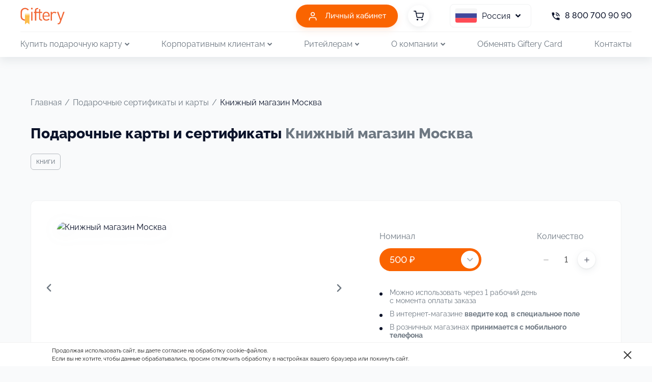

--- FILE ---
content_type: text/html; charset=utf-8
request_url: https://www.giftery.ru/giftcards/tdk_moskva
body_size: 35027
content:
<!doctype html>
<html data-n-head-ssr>
  <head >
    <meta data-n-head="ssr" charset="utf-8"><meta data-n-head="ssr" name="viewport" content="width=device-width, initial-scale=1"><meta data-n-head="ssr" name="theme-color" content="#fa6400"><meta data-n-head="ssr" name="yandex-verification" content="e393f2535ece8a5f"><meta data-n-head="ssr" name="facebook-domain-verification" content="97469am6rq43gcplrrzpm92xvm9i7i"><meta data-n-head="ssr" data-hid="description" name="description" content="Подарочные карты и сертификаты Книжный магазин Москва можно купить онлайн в интернет-магазине Giftery. Широкий выбор номиналов. Мгновенная доставка по e-mail и с личным поздравлением. Активируйте как онлайн, так и офлайн"><meta data-n-head="ssr" data-hid="og:title" property="og:title" content="Подарочные карты и сертификаты Книжный магазин Москва купить онлайн"><meta data-n-head="ssr" data-hid="og:description" property="og:description" content="Подарочные карты и сертификаты Книжный магазин Москва можно купить онлайн в интернет-магазине Giftery. Широкий выбор номиналов. Мгновенная доставка по e-mail и с личным поздравлением. Активируйте как онлайн, так и офлайн"><meta data-n-head="ssr" data-hid="og:url" property="og:url" content="https://www.giftery.ru/giftcards/tdk_moskva"><meta data-n-head="ssr" data-hid="og:image" property="og:image" content="https://www.giftery.ru/img/catalog/logo.svg"><title>Подарочные карты и сертификаты Книжный магазин Москва купить онлайн</title><base href="/"><link data-n-head="ssr" rel="icon" type="image/x-icon" href="/favicon.ico"><link data-n-head="ssr" rel="apple-touch-icon" sizes="180x180" href="/head/apple-touch-icon.png"><link data-n-head="ssr" rel="manifest" href="/head/site.webmanifest"><link data-n-head="ssr" rel="mask-icon" href="/head/safari-pinned-tab.svg" color="#ee5f2f"><link data-n-head="ssr" rel="stylesheet" href="/css/livstick-bundle.css" media="none" onload="if(media!=&#x27;all&#x27;)media=&#x27;all&#x27;"><link data-n-head="ssr" rel="preload" href="/fonts/Gilroy/Gilroy-Extrabold.woff2" as="font" crossOrigin="anonymous"><link data-n-head="ssr" rel="preload" href="/fonts/Raleway/Raleway-Thin.ttf" as="font" crossOrigin="anonymous"><link data-n-head="ssr" rel="preload" href="/fonts/Raleway/Raleway-ThinItalic.ttf" as="font" crossOrigin="anonymous"><link data-n-head="ssr" rel="preload" href="/fonts/Raleway/Raleway-Light.ttf" as="font" crossOrigin="anonymous"><link data-n-head="ssr" rel="preload" href="/fonts/Raleway/Raleway-LightItalic.ttf" as="font" crossOrigin="anonymous"><link data-n-head="ssr" rel="preload" href="/fonts/Raleway/Raleway-Medium.ttf" as="font" crossOrigin="anonymous"><link data-n-head="ssr" rel="preload" href="/fonts/Raleway/Raleway-MediumItalic.ttf" as="font" crossOrigin="anonymous"><link data-n-head="ssr" rel="preload" href="/fonts/Raleway/Raleway-SemiBold.ttf" as="font" crossOrigin="anonymous"><link data-n-head="ssr" rel="preload" href="/fonts/Raleway/Raleway-SemiBoldItalic.ttf" as="font" crossOrigin="anonymous"><link data-n-head="ssr" rel="preload" href="/fonts/Raleway/Raleway-Bold.ttf" as="font" crossOrigin="anonymous"><link data-n-head="ssr" rel="preload" href="/fonts/Raleway/Raleway-BoldItalic.ttf" as="font" crossOrigin="anonymous"><link data-n-head="ssr" rel="preload" href="/fonts/Raleway/Raleway-ExtraBold.ttf" as="font" crossOrigin="anonymous"><link data-n-head="ssr" rel="preload" href="/fonts/Raleway/Raleway-ExtraBoldItalic.ttf" as="font" crossOrigin="anonymous"><link data-n-head="ssr" data-hid="canonical" rel="canonical" href="https://www.giftery.ru/giftcards/tdk_moskva"><script data-n-head="ssr" src="https://api.flocktory.com/v2/loader.js?site_id=6390" async></script><script data-n-head="ssr" src="/js/third.js" async></script><script data-n-head="ssr" src="https://image.sendsay.ru/app/js/forms/forms.min.js" async></script><script data-n-head="ssr" src="https://widget.supergate.giftery.ru/connect/widget.js" async></script><script data-n-head="ssr" src="https://api.flocktory.com/v2/loader.js?site_id=6390" async></script><script data-n-head="ssr" src="https://launcher.giftery.cards/js/index.js" async></script><script data-n-head="ssr" src="https://pay.yandex.ru/sdk/v1/pay.js" async></script><script data-n-head="ssr" data-hid="gtm-script">window['dataLayer']=[];if(!window._gtm_init){window._gtm_init=1;(function(w,n,d,m,e,p){w[d]=(w[d]==1||n[d]=='yes'||n[d]==1||n[m]==1||(w[e]&&w[e][p]&&w[e][p]()))?1:0})(window,navigator,'doNotTrack','msDoNotTrack','external','msTrackingProtectionEnabled');(function(w,d,s,l,x,y){w[x]={};w._gtm_inject=function(i){if(w.doNotTrack||w[x][i])return;w[x][i]=1;w[l]=w[l]||[];w[l].push({'gtm.start':new Date().getTime(),event:'gtm.js'});var f=d.getElementsByTagName(s)[0],j=d.createElement(s);j.async=true;j.src='https://www.googletagmanager.com/gtm.js?id='+i;f.parentNode.insertBefore(j,f);}})(window,document,'script','dataLayer','_gtm_ids','_gtm_inject')};["GTM-P3D675Q"].forEach(function(i){window._gtm_inject(i)})</script><script data-n-head="ssr" type="application/ld+json">{"@type":"AggregateRating","@context":"http://schema.org","bestRating":"5","worstRating":"1","ratingValue":4.1,"ratingCount":15,"itemReviewed":{"@type":"Thing","image":"https://cdn.giftery.ru/1360x620/upload/iblock/ebb/ebbdccb97436b68b9ab450c28a019188.jpg","name":"Подарочные карты и сертификаты Книжный магазин Москва"}}</script><link rel="preload" href="/_nuxt/ed78031.js" as="script"><link rel="preload" href="/_nuxt/418e888.js" as="script"><link rel="preload" href="/_nuxt/css/f5bac2f.css" as="style"><link rel="preload" href="/_nuxt/7cc53e7.js" as="script"><link rel="preload" href="/_nuxt/css/33b4c68.css" as="style"><link rel="preload" href="/_nuxt/87ad030.js" as="script"><link rel="preload" href="/_nuxt/css/a37d888.css" as="style"><link rel="preload" href="/_nuxt/0226b89.js" as="script"><link rel="preload" href="/_nuxt/df90493.js" as="script"><link rel="preload" href="/_nuxt/f4a642c.js" as="script"><link rel="preload" href="/_nuxt/css/30ef39f.css" as="style"><link rel="preload" href="/_nuxt/d592eb9.js" as="script"><link rel="preload" href="/_nuxt/006103d.js" as="script"><link rel="stylesheet" href="/_nuxt/css/f5bac2f.css"><link rel="stylesheet" href="/_nuxt/css/33b4c68.css"><link rel="stylesheet" href="/_nuxt/css/a37d888.css"><link rel="stylesheet" href="/_nuxt/css/30ef39f.css">
  </head>
  <body >
    <noscript data-n-head="ssr" data-hid="gtm-noscript" data-pbody="true"><iframe src="https://www.googletagmanager.com/ns.html?id=GTM-P3D675Q&" height="0" width="0" style="display:none;visibility:hidden" title="gtm"></iframe></noscript><div data-server-rendered="true" id="__nuxt"><!----><div id="__layout"><div class="main-container"><div data-v-55ebfe6a><div uk-sticky="sel-target: .uk-navbar-container; cls-active: uk-navbar-sticky" data-v-55ebfe6a><nav class="header" data-v-55ebfe6a><div uk-navbar class="uk-container uk-flex uk-flex-wrap" data-v-55ebfe6a><div class="uk-navbar-left" data-v-55ebfe6a><a href="/" class="uk-navbar-item uk-logo header__logo nuxt-link-active" data-v-55ebfe6a><img src="/img/catalog/logo.svg" alt="" data-v-55ebfe6a></a></div> <div class="uk-navbar-right" data-v-55ebfe6a><div class="uk-navbar-item uk-visible@s header__cabinet" data-v-55ebfe6a><a href="/cabinet" class="ui-button ui-button--pill ui-button--color-primary ui-button--size-small ui-button--shadow" data-v-1569358a data-v-55ebfe6a><span data-v-1569358a><span data-v-1569358a><img src="/img/common/user.svg" alt="" data-v-55ebfe6a> <span class="uk-hidden@m uk-margin-small-left" data-v-55ebfe6a>Кабинет</span> <span class="uk-visible@m uk-margin-small-left" data-v-55ebfe6a>Личный кабинет</span></span></span></a></div> <div class="uk-navbar-item" data-v-55ebfe6a><div class="header__cart" data-v-55ebfe6a><div class="gc-badge gc-badge--bottom" style="display:none;" data-v-c1d7af42 data-v-55ebfe6a><div class="gc-badge__content gc-text-white" data-v-c1d7af42>
                  
                </div>  <a href="/giftcards/cart" data-v-55ebfe6a><svg width="20" height="20" viewBox="0 0 20 20" fill="none" xmlns="http://www.w3.org/2000/svg" data-v-55ebfe6a><g clip-path="url(#clip0)"><path fill-rule="evenodd" clip-rule="evenodd" d="M5.83337 17.5002C5.83337 16.5797 6.57957 15.8335 7.50004 15.8335C8.42052 15.8335 9.16671 16.5797 9.16671 17.5002C9.16671 18.4206 8.42052 19.1668 7.50004 19.1668C6.57957 19.1668 5.83337 18.4206 5.83337 17.5002Z" fill="#0B132A"></path> <path fill-rule="evenodd" clip-rule="evenodd" d="M15 17.5002C15 16.5797 15.7462 15.8335 16.6667 15.8335C17.5871 15.8335 18.3333 16.5797 18.3333 17.5002C18.3333 18.4206 17.5871 19.1668 16.6667 19.1668C15.7462 19.1668 15 18.4206 15 17.5002Z" fill="#0B132A"></path> <path fill-rule="evenodd" clip-rule="evenodd" d="M0 0.833333C0 0.373096 0.373096 0 0.833333 0H4.16667C4.56386 0 4.90584 0.280321 4.98379 0.669786L5.68369 4.16667H19.1667C19.415 4.16667 19.6504 4.27744 19.8087 4.4688C19.9671 4.66015 20.0318 4.91215 19.9852 5.15611L18.6507 12.154C18.5364 12.7295 18.2233 13.2465 17.7663 13.6144C17.3115 13.9805 16.743 14.1758 16.1595 14.1667H8.07387C7.49031 14.1758 6.92184 13.9805 6.46707 13.6144C6.01021 13.2466 5.6972 12.7299 5.58277 12.1547C5.58273 12.1545 5.58282 12.155 5.58277 12.1547L4.19066 5.19934C4.18501 5.17633 4.18032 5.15295 4.17663 5.12923L3.4836 1.66667H0.833333C0.373096 1.66667 0 1.29357 0 0.833333ZM6.01727 5.83333L7.21737 11.8293C7.25547 12.0212 7.35983 12.1935 7.51218 12.3161C7.66453 12.4388 7.85516 12.5039 8.0507 12.5002L8.06667 12.5H16.1667L16.1826 12.5002C16.3782 12.5039 16.5688 12.4388 16.7212 12.3161C16.8728 12.194 16.9769 12.0228 17.0154 11.832L18.1594 5.83333H6.01727Z" fill="#0B132A"></path></g> <defs><clipPath id="clip0"><rect width="20" height="20" fill="white"></rect></clipPath></defs></svg></a></div> <a href="/giftcards/cart" data-v-55ebfe6a><svg width="20" height="20" viewBox="0 0 20 20" fill="none" xmlns="http://www.w3.org/2000/svg" data-v-55ebfe6a><g clip-path="url(#clip0)"><path fill-rule="evenodd" clip-rule="evenodd" d="M5.83337 17.5002C5.83337 16.5797 6.57957 15.8335 7.50004 15.8335C8.42052 15.8335 9.16671 16.5797 9.16671 17.5002C9.16671 18.4206 8.42052 19.1668 7.50004 19.1668C6.57957 19.1668 5.83337 18.4206 5.83337 17.5002Z" fill="#0B132A"></path> <path fill-rule="evenodd" clip-rule="evenodd" d="M15 17.5002C15 16.5797 15.7462 15.8335 16.6667 15.8335C17.5871 15.8335 18.3333 16.5797 18.3333 17.5002C18.3333 18.4206 17.5871 19.1668 16.6667 19.1668C15.7462 19.1668 15 18.4206 15 17.5002Z" fill="#0B132A"></path> <path fill-rule="evenodd" clip-rule="evenodd" d="M0 0.833333C0 0.373096 0.373096 0 0.833333 0H4.16667C4.56386 0 4.90584 0.280321 4.98379 0.669786L5.68369 4.16667H19.1667C19.415 4.16667 19.6504 4.27744 19.8087 4.4688C19.9671 4.66015 20.0318 4.91215 19.9852 5.15611L18.6507 12.154C18.5364 12.7295 18.2233 13.2465 17.7663 13.6144C17.3115 13.9805 16.743 14.1758 16.1595 14.1667H8.07387C7.49031 14.1758 6.92184 13.9805 6.46707 13.6144C6.01021 13.2466 5.6972 12.7299 5.58277 12.1547C5.58273 12.1545 5.58282 12.155 5.58277 12.1547L4.19066 5.19934C4.18501 5.17633 4.18032 5.15295 4.17663 5.12923L3.4836 1.66667H0.833333C0.373096 1.66667 0 1.29357 0 0.833333ZM6.01727 5.83333L7.21737 11.8293C7.25547 12.0212 7.35983 12.1935 7.51218 12.3161C7.66453 12.4388 7.85516 12.5039 8.0507 12.5002L8.06667 12.5H16.1667L16.1826 12.5002C16.3782 12.5039 16.5688 12.4388 16.7212 12.3161C16.8728 12.194 16.9769 12.0228 17.0154 11.832L18.1594 5.83333H6.01727Z" fill="#0B132A"></path></g> <defs><clipPath id="clip0"><rect width="20" height="20" fill="white"></rect></clipPath></defs></svg></a></div></div> <div class="uk-navbar-item uk-visible@s header__flags" data-v-55ebfe6a><button type="button" data-v-55ebfe6a><img src="/img/flags/ru.svg" alt data-v-55ebfe6a> <span data-v-55ebfe6a>Россия</span> <i data-v-55ebfe6a><svg aria-hidden="true" focusable="false" data-prefix="fas" data-icon="angle-down" role="img" xmlns="http://www.w3.org/2000/svg" viewBox="0 0 320 512" width="0" class="svg-inline--fa fa-angle-down fa-w-10" data-v-55ebfe6a data-v-55ebfe6a><path fill="currentColor" d="M143 352.3L7 216.3c-9.4-9.4-9.4-24.6 0-33.9l22.6-22.6c9.4-9.4 24.6-9.4 33.9 0l96.4 96.4 96.4-96.4c9.4-9.4 24.6-9.4 33.9 0l22.6 22.6c9.4 9.4 9.4 24.6 0 33.9l-136 136c-9.2 9.4-24.4 9.4-33.8 0z" data-v-55ebfe6a data-v-55ebfe6a></path></svg></i></button> <div uk-dropdown data-v-55ebfe6a><ul class="uk-nav uk-dropdown-nav" data-v-55ebfe6a><li data-v-55ebfe6a><a href="https://www.giftery.kz/" rel="nofollow" class="header__flags-item" data-v-55ebfe6a><img src="/img/flags/kz.svg" alt data-v-55ebfe6a> <span data-v-55ebfe6a>Казахстан</span></a></li><li data-v-55ebfe6a><a href="https://www.giftery.by/" rel="nofollow" class="header__flags-item" data-v-55ebfe6a><img src="/img/flags/by.svg" alt data-v-55ebfe6a> <span data-v-55ebfe6a>Беларусь</span></a></li></ul></div></div> <div class="uk-navbar-item uk-visible@s" data-v-55ebfe6a><div class="header__phone" data-v-55ebfe6a><a href="tel:88007009090" class="header__phone-link" data-v-55ebfe6a><i data-v-55ebfe6a><img src="/img/gift/phone.svg" alt data-v-55ebfe6a></i> <span data-v-55ebfe6a>8 800 700 90 90</span></a></div></div> <div class="uk-navbar-item uk-hidden@m" data-v-55ebfe6a><a uk-toggle="target: #offcanvas-slide" class="uk-navbar-toggle header__menu-toggle" data-v-55ebfe6a><svg width="30" height="19" viewBox="0 0 30 19" fill="none" xmlns="http://www.w3.org/2000/svg" data-v-55ebfe6a><rect width="30" height="3" rx="1.5" data-v-55ebfe6a></rect> <rect y="8" width="30" height="3" rx="1.5" data-v-55ebfe6a></rect> <rect y="16" width="30" height="3" rx="1.5" data-v-55ebfe6a></rect></svg></a></div></div> <div class="uk-width-full uk-visible@m" data-v-55ebfe6a><ul class="uk-navbar-nav header__menu uk-flex-between" data-v-55ebfe6a><li data-v-55ebfe6a><a href="#" data-v-55ebfe6a>Купить подарочную карту <i data-v-55ebfe6a><svg aria-hidden="true" focusable="false" data-prefix="fas" data-icon="angle-down" role="img" xmlns="http://www.w3.org/2000/svg" viewBox="0 0 320 512" width="0" class="svg-inline--fa fa-angle-down fa-w-10" data-v-55ebfe6a data-v-55ebfe6a><path fill="currentColor" d="M143 352.3L7 216.3c-9.4-9.4-9.4-24.6 0-33.9l22.6-22.6c9.4-9.4 24.6-9.4 33.9 0l96.4 96.4 96.4-96.4c9.4-9.4 24.6-9.4 33.9 0l22.6 22.6c9.4 9.4 9.4 24.6 0 33.9l-136 136c-9.2 9.4-24.4 9.4-33.8 0z" data-v-55ebfe6a data-v-55ebfe6a></path></svg></i></a> <div uk-dropdown="offset:20;delay-hide:100" class="uk-navbar-dropdown uk-width-auto" data-v-55ebfe6a><div class="uk-navbar-dropdown-grid uk-flex-between uk-flex" data-v-55ebfe6a><div data-v-55ebfe6a><ul class="uk-nav uk-navbar-dropdown-nav" data-v-55ebfe6a><li data-v-55ebfe6a><a href="/giftcards" class="nuxt-link-active" data-v-55ebfe6a>
                          Все
                        </a></li> <li data-v-55ebfe6a><a href="/giftcards/sidim-doma" data-v-55ebfe6a>
                          Сидим дома
                        </a></li><li data-v-55ebfe6a><a href="/giftcards/subscriptions" data-v-55ebfe6a>
                          Подписки
                        </a></li><li data-v-55ebfe6a><a href="/giftcards/hobby" data-v-55ebfe6a>
                          Хобби и досуг
                        </a></li><li data-v-55ebfe6a><a href="/giftcards/electronics" data-v-55ebfe6a>
                          Электроника
                        </a></li><li data-v-55ebfe6a><a href="/giftcards/beauty" data-v-55ebfe6a>
                          Косметика
                        </a></li><li data-v-55ebfe6a><a href="/giftcards/spa" data-v-55ebfe6a>
                          Салоны красоты
                        </a></li><li data-v-55ebfe6a><a href="/giftcards/computer" data-v-55ebfe6a>
                          Компьютерные программы
                        </a></li><li data-v-55ebfe6a><a href="/giftcards/health" data-v-55ebfe6a>
                          Здоровье
                        </a></li><li data-v-55ebfe6a><a href="/giftcards/kids" data-v-55ebfe6a>
                          Детские товары
                        </a></li><li data-v-55ebfe6a><a href="/giftcards/jewellery" data-v-55ebfe6a>
                          Ювелирные украшения
                        </a></li><li data-v-55ebfe6a><a href="/giftcards/games" data-v-55ebfe6a>
                          Игры
                        </a></li><li data-v-55ebfe6a><a href="/giftcards/pet-supplies" data-v-55ebfe6a>
                          Зоотовары
                        </a></li><li data-v-55ebfe6a><a href="/giftcards/services" data-v-55ebfe6a>
                          Услуги
                        </a></li><li data-v-55ebfe6a><a href="/giftcards/auto" data-v-55ebfe6a>
                          Авто
                        </a></li><li data-v-55ebfe6a><a href="/giftcards/eco" data-v-55ebfe6a>
                          Экотовары
                        </a></li></ul></div><div data-v-55ebfe6a><ul class="uk-nav uk-navbar-dropdown-nav" data-v-55ebfe6a><!----> <li data-v-55ebfe6a><a href="/giftcards/gifts" data-v-55ebfe6a>
                          Подарки
                        </a></li><li data-v-55ebfe6a><a href="/giftcards/accs" data-v-55ebfe6a>
                          Аксессуары
                        </a></li><li data-v-55ebfe6a><a href="/giftcards/books" data-v-55ebfe6a>
                          Книги
                        </a></li><li data-v-55ebfe6a><a href="/giftcards/clothes" data-v-55ebfe6a>
                          Одежда и обувь
                        </a></li><li data-v-55ebfe6a><a href="/giftcards/homegoods" data-v-55ebfe6a>
                          Товары для дома
                        </a></li><li data-v-55ebfe6a><a href="/giftcards/entertainment" data-v-55ebfe6a>
                          Развлечения
                        </a></li><li data-v-55ebfe6a><a href="/giftcards/education" data-v-55ebfe6a>
                          Образование
                        </a></li><li data-v-55ebfe6a><a href="/giftcards/sport" data-v-55ebfe6a>
                          Спорт
                        </a></li><li data-v-55ebfe6a><a href="/giftcards/restaurant" data-v-55ebfe6a>
                          Рестораны
                        </a></li><li data-v-55ebfe6a><a href="/giftcards/eda-i-napitki" data-v-55ebfe6a>
                          Еда и напитки
                        </a></li><li data-v-55ebfe6a><a href="/giftcards/charity" data-v-55ebfe6a>
                          Благотворительность
                        </a></li><li data-v-55ebfe6a><a href="/giftcards/food" data-v-55ebfe6a>
                          Продукты
                        </a></li><li data-v-55ebfe6a><a href="/giftcards/travel" data-v-55ebfe6a>
                          Путешествия
                        </a></li><li data-v-55ebfe6a><a href="/giftcards/dlya-vzroslyh" data-v-55ebfe6a>
                          18+
                        </a></li></ul></div></div></div></li> <li data-v-55ebfe6a><a href="#" data-v-55ebfe6a>Корпоративным клиентам <i data-v-55ebfe6a><svg aria-hidden="true" focusable="false" data-prefix="fas" data-icon="angle-down" role="img" xmlns="http://www.w3.org/2000/svg" viewBox="0 0 320 512" width="0" class="svg-inline--fa fa-angle-down fa-w-10" data-v-55ebfe6a data-v-55ebfe6a><path fill="currentColor" d="M143 352.3L7 216.3c-9.4-9.4-9.4-24.6 0-33.9l22.6-22.6c9.4-9.4 24.6-9.4 33.9 0l96.4 96.4 96.4-96.4c9.4-9.4 24.6-9.4 33.9 0l22.6 22.6c9.4 9.4 9.4 24.6 0 33.9l-136 136c-9.2 9.4-24.4 9.4-33.8 0z" data-v-55ebfe6a data-v-55ebfe6a></path></svg></i></a> <div uk-dropdown="offset:20;delay-hide:100" class="uk-navbar-dropdown uk-width-auto" data-v-55ebfe6a><div class="uk-navbar-dropdown-grid uk-flex-center uk-flex" data-v-55ebfe6a><div data-v-55ebfe6a><ul class="uk-nav uk-navbar-dropdown-nav" data-v-55ebfe6a><li data-v-55ebfe6a><a href="/corporate" data-v-55ebfe6a>Корпоративным клиентам</a></li> <li data-v-55ebfe6a><a href="/eps" data-v-55ebfe6a>Электронные подарочные карты</a></li> <li data-v-55ebfe6a><a href="/giftery" data-v-55ebfe6a>Универсальная подарочная карта <br data-v-55ebfe6a> Giftery Card</a></li> <li data-v-55ebfe6a><a href="/promo/gifterycard-ar" data-v-55ebfe6a>Giftery Card с дополненной реальностью</a></li> <li data-v-55ebfe6a><a href="/plastic-card" data-v-55ebfe6a>Подарочные карты магазинов</a></li> <li data-v-55ebfe6a><a href="/bank-cards" data-v-55ebfe6a>Банковские подарочные карты</a></li> <li data-v-55ebfe6a><a href="/fuel-card" data-v-55ebfe6a>Топливные подарочные карты</a></li></ul></div> <div data-v-55ebfe6a><ul class="uk-nav uk-navbar-dropdown-nav" data-v-55ebfe6a><li data-v-55ebfe6a><a href="/api" data-v-55ebfe6a>API интеграция</a></li> <li data-v-55ebfe6a><a href="/reward" data-v-55ebfe6a>Витрина вознаграждений</a></li> <li data-v-55ebfe6a><a href="/b2b" data-v-55ebfe6a>Личный кабинет <br data-v-55ebfe6a> для корпоративных клиентов</a></li> <li class="uk-nav-divider" data-v-55ebfe6a></li> <li data-v-55ebfe6a><a href="/promotions" data-v-55ebfe6a>Акции и скидки</a></li> <li data-v-55ebfe6a><a href="/cases" data-v-55ebfe6a>Кейсы клиентов Giftery</a></li> <li data-v-55ebfe6a><a href="/reviews" data-v-55ebfe6a>Отзывы B2B-клиентов</a></li> <li data-v-55ebfe6a><a href="/video-lessons" data-v-55ebfe6a>Видеоуроки по автоматизации <br data-v-55ebfe6a> программ мотивациии</a></li></ul></div></div></div></li> <li data-v-55ebfe6a><a href="#" data-v-55ebfe6a>Ритейлерам <i data-v-55ebfe6a><svg aria-hidden="true" focusable="false" data-prefix="fas" data-icon="angle-down" role="img" xmlns="http://www.w3.org/2000/svg" viewBox="0 0 320 512" width="0" class="svg-inline--fa fa-angle-down fa-w-10" data-v-55ebfe6a data-v-55ebfe6a><path fill="currentColor" d="M143 352.3L7 216.3c-9.4-9.4-9.4-24.6 0-33.9l22.6-22.6c9.4-9.4 24.6-9.4 33.9 0l96.4 96.4 96.4-96.4c9.4-9.4 24.6-9.4 33.9 0l22.6 22.6c9.4 9.4 9.4 24.6 0 33.9l-136 136c-9.2 9.4-24.4 9.4-33.8 0z" data-v-55ebfe6a data-v-55ebfe6a></path></svg></i></a> <div uk-dropdown="offset:20;delay-hide:100" class="uk-navbar-dropdown uk-width-auto" data-v-55ebfe6a><ul class="uk-nav uk-navbar-dropdown-nav" data-v-55ebfe6a><li data-v-55ebfe6a><a href="/retailers" data-v-55ebfe6a>Виджет для продажи <br data-v-55ebfe6a>  подарочных карт</a></li> <li data-v-55ebfe6a><a href="/business" data-v-55ebfe6a>Запустите новый канал <br data-v-55ebfe6a> продаж за 1 день</a></li></ul></div></li> <li data-v-55ebfe6a><a href="#" data-v-55ebfe6a>О компании <i data-v-55ebfe6a><svg aria-hidden="true" focusable="false" data-prefix="fas" data-icon="angle-down" role="img" xmlns="http://www.w3.org/2000/svg" viewBox="0 0 320 512" width="0" class="svg-inline--fa fa-angle-down fa-w-10" data-v-55ebfe6a data-v-55ebfe6a><path fill="currentColor" d="M143 352.3L7 216.3c-9.4-9.4-9.4-24.6 0-33.9l22.6-22.6c9.4-9.4 24.6-9.4 33.9 0l96.4 96.4 96.4-96.4c9.4-9.4 24.6-9.4 33.9 0l22.6 22.6c9.4 9.4 9.4 24.6 0 33.9l-136 136c-9.2 9.4-24.4 9.4-33.8 0z" data-v-55ebfe6a data-v-55ebfe6a></path></svg></i></a> <div uk-dropdown="offset:20;delay-hide:100" class="uk-navbar-dropdown uk-width-auto" data-v-55ebfe6a><ul class="uk-nav uk-navbar-dropdown-nav" data-v-55ebfe6a><li data-v-55ebfe6a><a href="/about" data-v-55ebfe6a>О Giftery</a></li> <li data-v-55ebfe6a><a href="/press" data-v-55ebfe6a>Пресса о нас</a></li> <li data-v-55ebfe6a><a href="/news" data-v-55ebfe6a>Новости</a></li> <li data-v-55ebfe6a><a href="/bonus" data-v-55ebfe6a>Бонусная программа</a></li> <li data-v-55ebfe6a><a href="/career" data-v-55ebfe6a>Карьера в Giftery</a></li> <li data-v-55ebfe6a><a href="/o-deyatelnosti-it-kompanii-ooo-giftery" data-v-55ebfe6a>О деятельности ИТ-компании ООО «ГИФТЕРИ»</a></li> <li data-v-55ebfe6a><a href="/o-deyatelnosti-it-kompanii-ooo-giftery-ru" data-v-55ebfe6a>О деятельности ИТ-компании ООО «ГИФТЕРИ.РУ»</a></li> <li class="uk-nav-divider" data-v-55ebfe6a></li> <li class="uk-nav-header" data-v-55ebfe6a>Оферты</li> <li data-v-55ebfe6a><a href="/user-agreement" data-v-55ebfe6a>Для физ. лиц</a></li> <li data-v-55ebfe6a><a href="/user-agreement-corporate" data-v-55ebfe6a>Для корпоративных клиентов</a></li> <li data-v-55ebfe6a><a href="/user-agreement-retailers" data-v-55ebfe6a>Для партнеров (ритейлеров)</a></li></ul></div></li> <li data-v-55ebfe6a><a href="/redeem" data-v-55ebfe6a>Обменять Giftery Card</a></li> <li data-v-55ebfe6a><a href="/contacts" data-v-55ebfe6a>Контакты</a></li></ul> <!----> <!----></div></div></nav></div> <!----></div> <main><div data-v-430f6e53><!----> <div data-v-3f44d1e3 data-v-430f6e53><section class="uk-section-muted uk-section-muted--main-content" data-v-3f44d1e3><div class="uk-container" data-v-3f44d1e3><div class="gc-flex gc-flex-justify-between gc-flex-items-center" data-v-3f44d1e3><div class="breadcrumb" data-v-469fd614 data-v-3f44d1e3><ol class="breadcrumb__wrapper" data-v-469fd614><li class="breadcrumb__item" data-v-469fd614><a href="/" class="title nuxt-link-active" data-v-469fd614>Главная</a></li> <li class="breadcrumb__item" data-v-469fd614><div class="breadcrumb__separator" data-v-469fd614>/</div> <a href="/giftcards" class="nuxt-link-active" data-v-469fd614>Подарочные сертификаты и карты</a> <!----></li><li class="breadcrumb__item" data-v-469fd614><!----> <div class="breadcrumb__separator" data-v-469fd614>/</div> <span data-v-469fd614>Книжный магазин Москва</span></li></ol></div> <!----></div> <div class="page-detail-card" data-v-3f44d1e3><h1 data-product-id="2045" class="page-detail-card__title" data-v-3f44d1e3><span data-v-3f44d1e3>Подарочные карты и сертификаты</span> <span class="page-detail-card__title-product" data-v-3f44d1e3>Книжный магазин Москва</span></h1> <div class="categories" data-v-0eba7f4d data-v-3f44d1e3><div class="categories__container" data-v-0eba7f4d><a href="/giftcards/books" title="Книги" class="tag" data-v-7badea0e data-v-0eba7f4d>
      Книги
    </a></div></div> <div class="page-detail-card__top" data-v-3f44d1e3><div class="page-detail-card__top-controls" data-v-3f44d1e3><div class="page-detail-card__left" data-v-3f44d1e3><div class="card-info-select" data-v-3f44d1e3><div id="pixie-container" data-v-3f44d1e3><div><label class="upload-file upload-file--hidden"><i><svg aria-hidden="true" focusable="false" data-prefix="fas" data-icon="upload" role="img" xmlns="http://www.w3.org/2000/svg" viewBox="0 0 512 512" class="upload-icon svg-inline--fa fa-upload fa-w-16"><path fill="currentColor" d="M296 384h-80c-13.3 0-24-10.7-24-24V192h-87.7c-17.8 0-26.7-21.5-14.1-34.1L242.3 5.7c7.5-7.5 19.8-7.5 27.3 0l152.2 152.2c12.6 12.6 3.7 34.1-14.1 34.1H320v168c0 13.3-10.7 24-24 24zm216-8v112c0 13.3-10.7 24-24 24H24c-13.3 0-24-10.7-24-24V376c0-13.3 10.7-24 24-24h136v8c0 30.9 25.1 56 56 56h80c30.9 0 56-25.1 56-56v-8h136c13.3 0 24 10.7 24 24zm-124 88c0-11-9-20-20-20s-20 9-20 20 9 20 20 20 20-9 20-20zm64 0c0-11-9-20-20-20s-20 9-20 20 9 20 20 20 20-9 20-20z"></path></svg></i> <span>Своё изображение</span> <input accept="image/png, image/jpeg, image/jpg" type="file" class="file-input"></label></div> <pixie-editor id="pixieEditor"></pixie-editor></div> <div class="card-select-image" data-v-3f44d1e3><div data-v-3f44d1e3><div class="card-select-image-multiple" data-v-3f44d1e3><div class="card-info-select__arrows" data-v-3f44d1e3><button type="button" class="card-info-select__arrow card-info-select__arrow--prev" data-v-3f44d1e3><svg width="12" height="19" viewBox="0 0 12 19" fill="none" xmlns="http://www.w3.org/2000/svg" data-v-f39d0d8a data-v-3f44d1e3><path fill-rule="evenodd" clip-rule="evenodd" d="M10.8068 0.509664C11.3955 1.09251 11.4003 2.04224 10.8174 2.63096L4.36224 9.15113L10.8174 15.6713C11.4003 16.26 11.3955 17.2097 10.8068 17.7926C10.2181 18.3754 9.26835 18.3707 8.6855 17.782L1.18551 10.2065C0.606783 9.62192 0.606783 8.68034 1.18551 8.09579L8.68551 0.520288C9.26835 -0.0684251 10.2181 -0.0731817 10.8068 0.509664Z" fill="#6E7882" data-v-f39d0d8a></path></svg></button> <button type="button" class="card-info-select__arrow card-info-select__arrow--next" data-v-3f44d1e3><svg width="12" height="19" viewBox="0 0 12 19" fill="none" xmlns="http://www.w3.org/2000/svg" style="transform:rotate(180deg);" data-v-f39d0d8a data-v-3f44d1e3><path fill-rule="evenodd" clip-rule="evenodd" d="M10.8068 0.509664C11.3955 1.09251 11.4003 2.04224 10.8174 2.63096L4.36224 9.15113L10.8174 15.6713C11.4003 16.26 11.3955 17.2097 10.8068 17.7926C10.2181 18.3754 9.26835 18.3707 8.6855 17.782L1.18551 10.2065C0.606783 9.62192 0.606783 8.68034 1.18551 8.09579L8.68551 0.520288C9.26835 -0.0684251 10.2181 -0.0731817 10.8068 0.509664Z" fill="#6E7882" data-v-f39d0d8a></path></svg></button></div> <div class="card-select-image-multiple__container" data-v-3f44d1e3><!----> <!----></div></div></div></div></div> <!----></div> <div class="page-detail-card__right" data-v-3f44d1e3><div class="page-detail-card__controls" data-v-3f44d1e3><div class="page-detail-card__face" data-v-3f44d1e3><div class="page-detail-card__face-title" data-v-3f44d1e3><span data-v-3f44d1e3>Номинал</span></div> <div class="page-detail-card__face-input" data-v-3f44d1e3><div class="face-selector" data-v-0075ab9b data-v-3f44d1e3><div class="face-selector__container" data-v-0075ab9b><div class="face-selector__select" style="display:;" data-v-0075ab9b><!----> <v-select options="0,500,1000,1500,3000,5000" label="face" class="face-selector-select" data-v-0075ab9b></v-select></div> <div class="face-selector__select-single" style="display:none;" data-v-0075ab9b><span class="face-selector__select-single-face" data-v-0075ab9b>0 ₽</span></div></div></div></div></div> <div class="page-detail-card__count" data-v-3f44d1e3><div class="page-detail-card__count-title" data-v-3f44d1e3>Количество</div> <div class="page-detail-card__count-input" data-v-3f44d1e3><div class="quantity-selector" data-v-a839ee54 data-v-3f44d1e3><button analytics-events="click" class="btn btn--round" data-v-36eb3200 data-v-a839ee54><span data-v-36eb3200><svg width="10" height="2" viewBox="0 0 10 2" fill="none" xmlns="http://www.w3.org/2000/svg" data-v-15ebd9b8 data-v-a839ee54><path d="M1 0.2C0.558172 0.2 0.2 0.558172 0.2 1C0.2 1.44183 0.558172 1.8 1 1.8V0.2ZM9 1.8C9.44183 1.8 9.8 1.44183 9.8 1C9.8 0.558172 9.44183 0.2 9 0.2V1.8ZM1 1.8H9V0.2H1V1.8Z" fill="#0B132A" data-v-15ebd9b8></path></svg></span></button> <input disabled="disabled" maxlength="2" class="quantity-selector__field" data-v-a839ee54> <button analytics-events="click" class="btn btn--round" data-v-36eb3200 data-v-a839ee54><span data-v-36eb3200><svg width="10" height="10" viewBox="0 0 10 10" fill="none" xmlns="http://www.w3.org/2000/svg" data-v-42e9babe data-v-a839ee54><path d="M5.8 1C5.8 0.558172 5.44183 0.2 5 0.2C4.55817 0.2 4.2 0.558172 4.2 1L5.8 1ZM4.2 9C4.2 9.44183 4.55817 9.8 5 9.8C5.44183 9.8 5.8 9.44183 5.8 9L4.2 9ZM4.2 1L4.2 9L5.8 9L5.8 1L4.2 1Z" fill="#0B132A" data-v-42e9babe></path> <path d="M1 4.2C0.558172 4.2 0.2 4.55817 0.2 5C0.2 5.44183 0.558172 5.8 1 5.8V4.2ZM9 5.8C9.44183 5.8 9.8 5.44183 9.8 5C9.8 4.55817 9.44183 4.2 9 4.2V5.8ZM1 5.8H9V4.2H1V5.8Z" fill="#0B132A" data-v-42e9babe></path></svg></span></button></div></div></div></div> <div class="page-detail-card__description" style="display:none;" data-v-3f44d1e3>
                  
                </div> <!----> <!----> <!----> <!----> <div class="page-detail-card__info" data-v-3f44d1e3><div class="card-activation-info" data-v-52e859c4 data-v-3f44d1e3><div data-v-52e859c4><div class="card-activation-info__text" data-v-52e859c4>Можно использовать через&nbsp;1 рабочий день с&nbsp;момента&nbsp;оплаты заказа</div> <!----> <div data-v-52e859c4><div class="card-activation-info__text" data-v-52e859c4><span data-v-52e859c4>В&nbsp;интернет-магазине <strong>введите код&nbsp; в&nbsp;специальное поле</strong></span></div> <div class="card-activation-info__text" data-v-52e859c4><span data-v-52e859c4>В&nbsp;розничных магазинах <strong>принимается с&nbsp;мобильного телефона</strong></span></div></div> <!----> <!----> <!----></div></div> <!----> <!----> <!----></div></div></div> <div class="page-detail-card__top-nav" data-v-3f44d1e3><div class="page-detail-card__top-nav-item" data-v-3f44d1e3>
                Как отправить?
              </div> <div class="page-detail-card__top-nav-item" data-v-3f44d1e3>
                Как воспользоваться?
              </div> <div class="page-detail-card__top-nav-item" data-v-3f44d1e3>
                Правила
              </div></div></div> <!----> <div class="page-detail-card__form" data-v-3f44d1e3><!----></div> <div class="page-detail-card-corp-order" data-v-3f44d1e3><div class="page-detail-card-corp-order__text" data-v-3f44d1e3><h2 data-v-3f44d1e3>Хотите сделать корпоративный заказ?</h2> <h3 class="gc-text gc-font-400 gc-margin-top-xxs gc-margin-bottom-remove" data-v-3f44d1e3>Оставьте заявку на сайте и мы свяжемся с вами в ближайшее время</h3></div> <div class="page-detail-card-corp-order__btn" data-v-3f44d1e3><a class="btn" data-v-36eb3200 data-v-3f44d1e3><span data-v-36eb3200>Оставить заявку</span></a></div></div> <div class="page-detail-card__accordions" data-v-3f44d1e3><div class="accordion" data-v-ad035526 data-v-3f44d1e3><div aria-controls="collapse16322173" class="accordion__header accordion__header--with-handler" data-v-ad035526><span class="accordion__title" data-v-ad035526>Как отправить?</span> <div class="accordion__header-handler" data-v-ad035526><svg width="13" height="7" viewBox="0 0 13 7" fill="none" xmlns="http://www.w3.org/2000/svg" style="transform:rotate(0deg);" data-v-4575ebc9 data-v-ad035526><path fill-rule="evenodd" clip-rule="evenodd" d="M1.21734 0.506783C1.57999 0.140473 2.17094 0.137513 2.53725 0.500173L6.59425 4.51673L10.6512 0.500173C11.0176 0.137513 11.6085 0.140473 11.9712 0.506783C12.3338 0.873093 12.3309 1.46404 11.9645 1.8267L7.2509 6.49337C6.88718 6.85346 6.30131 6.85346 5.93759 6.49337L1.22395 1.8267C0.857636 1.46404 0.854676 0.873093 1.21734 0.506783Z" fill="#6E7882" data-v-4575ebc9></path></svg></div></div> <div id="collapse16322173" class="accordion__content" style="height:0px;" data-v-ad035526><div class="accordion-content-block" data-v-ad035526 data-v-3f44d1e3><div class="help-blocks" data-v-64ed206a data-v-3f44d1e3><div class="help__container" data-v-64ed206a><div class="help__block" data-v-64ed206a><div class="help__illustration" data-v-64ed206a><div class="illustration__faces" data-v-64ed206a><div class="illustration__face" data-v-64ed206a><span data-v-64ed206a>1 000 ₽</span></div> <div class="illustration__face" data-v-64ed206a><span data-v-64ed206a>3 000 ₽</span></div> <div class="illustration__face" data-v-64ed206a><span data-v-64ed206a>5 000 ₽</span></div></div></div> <div class="help__text" data-v-64ed206a><h4 data-v-64ed206a>Оформите</h4> <p data-v-64ed206a>Выберите номинал, дизайн, количество и&nbsp;напишите поздравление</p></div></div> <div class="help__block" data-v-64ed206a><div class="help__illustration" data-v-64ed206a><div class="illustration__send" data-v-64ed206a><svg width="132" height="85" viewBox="0 0 132 85" fill="none" xmlns="http://www.w3.org/2000/svg" data-v-64ed206a><path d="M130.88 0.398438H71.3604C70.8305 0.398438 70.4004 0.828518 70.4004 1.35844V83.9184C70.4004 84.4484 70.8305 84.8784 71.3604 84.8784H130.88C131.41 84.8784 131.84 84.4484 131.84 83.9184V1.35844C131.84 0.828518 131.41 0.398438 130.88 0.398438ZM129.92 82.9584H72.3204V2.31844H129.92V82.9584Z" fill="white" data-v-64ed206a></path> <path d="M71.6802 1.67969H130.56V83.5997H71.6802V1.67969Z" fill="white" data-v-64ed206a></path> <path d="M89.6001 76.718H78.0801V77.678H89.6001V76.718Z" fill="#6E7882" data-v-64ed206a></path> <path d="M124.16 76.718H112.64V77.678H124.16V76.718Z" fill="#6E7882" data-v-64ed206a></path> <path d="M124.16 8.078H78.0801V15.758H124.16V8.078ZM123.2 14.798H79.0401V9.038H123.2V14.798Z" fill="#6E7882" data-v-64ed206a></path> <path d="M97.2466 30.7188H104.874V37.8652H97.2466V30.7188Z" fill="#F16537" data-v-64ed206a></path> <path d="M109.343 24.4778H107.209C107.417 23.9471 107.455 23.3315 107.323 22.7583C107.115 21.8454 106.511 21.1236 105.699 20.8476C104.906 20.5504 104.037 20.7627 103.395 21.3784L101.129 23.5438L98.8634 21.3784C98.2214 20.7627 97.3528 20.5504 96.5597 20.8476C95.7667 21.1236 95.1624 21.8454 94.9358 22.7583C94.8037 23.3527 94.8603 23.9471 95.0491 24.4778H92.9154C92.5 24.4778 92.1602 24.86 92.1602 25.327V26.7281C92.1602 27.1952 92.5 27.5773 92.9154 27.5773H109.324C109.74 27.5773 110.079 27.1952 110.079 26.7281V25.327C110.098 24.8812 109.758 24.4778 109.343 24.4778ZM104.396 22.6734C104.641 22.4398 104.943 22.3761 105.246 22.4823C105.548 22.5884 105.755 22.8432 105.85 23.1829C105.925 23.4801 105.869 23.7985 105.699 24.0533C105.529 24.308 105.264 24.4354 105 24.4354H102.564L104.396 22.6734ZM96.4275 23.1829C96.5031 22.8432 96.7297 22.5884 97.0318 22.4823C97.1262 22.4398 97.2206 22.4398 97.315 22.4398C97.5227 22.4398 97.7304 22.5247 97.8815 22.6734L99.7319 24.4354H97.2961C97.0129 24.4354 96.7674 24.2868 96.5975 24.0533C96.4087 23.8197 96.352 23.5013 96.4275 23.1829Z" fill="#F16537" data-v-64ed206a></path> <path d="M93.5391 39.2753C93.5391 39.7636 93.8789 40.1245 94.2944 40.1245H107.927C108.362 40.1245 108.683 39.7424 108.683 39.2753V29.1914H93.5391V39.2753ZM98.4862 33.2887C98.7128 32.5032 99.2981 32.0998 99.8835 32.0998C100.261 32.0998 100.62 32.2484 100.903 32.5669L101.149 32.8428L101.394 32.5669C101.677 32.2484 102.036 32.0998 102.414 32.0998C102.791 32.0998 103.15 32.2484 103.433 32.5669C104 33.2037 104 34.2227 103.433 34.8596L101.319 37.2373C101.224 37.3435 101.073 37.3435 100.979 37.2373L98.8261 34.8172C98.4673 34.4138 98.3352 33.8194 98.4862 33.2887Z" fill="#F16537" data-v-64ed206a></path> <path d="M124.16 46H78.0801V46.96H124.16V46Z" fill="#6E7882" data-v-64ed206a></path> <path d="M124.16 53.6797H78.0801V54.6397H124.16V53.6797Z" fill="#6E7882" data-v-64ed206a></path> <path d="M124.16 49.8398H78.0801V50.7998H124.16V49.8398Z" fill="#6E7882" data-v-64ed206a></path> <path d="M124.16 57.5195H78.0801V58.4795H124.16V57.5195Z" fill="#6E7882" data-v-64ed206a></path> <path d="M124.16 65.1992H78.0801V66.1592H124.16V65.1992Z" fill="#6E7882" data-v-64ed206a></path> <path d="M116.48 69.0391H78.0801V69.9991H116.48V69.0391Z" fill="#6E7882" data-v-64ed206a></path> <path d="M104.96 72.8779H78.0801V73.8379H104.96V72.8779Z" fill="#6E7882" data-v-64ed206a></path> <path d="M38.7341 45.1939C37.283 46.023 36.1947 46.2822 35.0027 46.2822C31.686 46.2822 28.5766 43.4837 17.1753 35.8137V54.4704C17.1753 56.0251 18.73 57.5798 20.2847 57.5798H48.7879C50.3427 57.5798 51.8974 56.0251 51.8974 54.4704V48.2515C50.4981 48.9252 48.8916 49.288 47.2332 49.288C43.8128 49.288 40.7552 47.6814 38.7341 45.1939Z" fill="#6E7882" data-v-64ed206a></path> <path d="M38.6808 31.6687H19.765C18.2103 31.6687 17.1738 32.7052 17.1738 34.2599C28.3678 41.9817 31.4773 45.1429 34.794 45.1429C35.8305 45.1429 36.8151 44.8838 38.0589 44.2101C36.9706 42.5517 36.3487 40.5306 36.3487 38.4058C36.3487 35.8664 37.2297 33.5344 38.6808 31.6687Z" fill="#6E7882" data-v-64ed206a></path> <path d="M47.2343 28.5586C41.7927 28.5586 37.3877 32.9636 37.3877 38.4052C37.3877 43.8467 41.7927 48.2517 47.2343 48.2517C52.6758 48.2517 57.0808 43.8467 57.0808 38.4052C57.0808 32.9636 52.6758 28.5586 47.2343 28.5586ZM48.2707 44.1058H46.1978V42.0328H48.2707V44.1058ZM48.2707 40.9964H46.1978L45.6795 32.1863H48.789L48.2707 40.9964Z" fill="white" data-v-64ed206a></path> <path d="M56.5851 38.2994C56.5851 43.435 52.4219 47.5983 47.2862 47.5983C42.1506 47.5983 37.9873 43.435 37.9873 38.2994C37.9873 33.1637 42.1506 29.0005 47.2862 29.0005C52.4219 29.0005 56.5851 33.1637 56.5851 38.2994Z" fill="white" data-v-64ed206a></path> <path d="M47.684 41.8416H46.6678V37.7595C46.6678 37.2723 46.6794 36.886 46.7024 36.6006C46.6361 36.6698 46.554 36.7462 46.456 36.8298C46.3608 36.9134 46.0379 37.1786 45.4873 37.6254L44.9771 36.9811L46.8365 35.5195H47.684V41.8416Z" fill="#F16537" data-v-64ed206a></path> <path d="M10.9489 38.7006C12.0693 38.7006 12.9859 37.751 12.9859 36.5905C12.9859 35.43 12.1202 34.5332 10.9998 34.4805H2.03701C0.916653 34.4805 0 35.43 0 36.5905C0 37.751 0.916653 38.7006 2.03701 38.7006H10.9489Z" fill="#6E7882" data-v-64ed206a></path> <path d="M10.9489 42.8679C12.0693 42.8679 12.9859 43.8174 12.9859 44.978C12.9859 46.1385 12.1202 47.088 10.9998 47.088H2.03701C0.916653 47.088 0 46.1385 0 44.978C0 43.8174 0.916653 42.8679 2.03701 42.8679H10.9489Z" fill="#6E7882" data-v-64ed206a></path> <path d="M2.03701 51.2554H10.9998C12.1202 51.2554 12.9859 52.2049 13.0368 53.3654C13.0368 54.526 12.1202 55.4755 10.9998 55.4755H2.03701C0.916653 55.4755 0 54.526 0 53.3654C0 52.2049 0.916653 51.2554 2.03701 51.2554Z" fill="#6E7882" data-v-64ed206a></path></svg></div></div> <div class="help__text" data-v-64ed206a><h4 data-v-64ed206a>
          Отправьте
        </h4> <p data-v-64ed206a>Укажите email, телефон получателя и&nbsp;время доставки: сразу или&nbsp;в&nbsp;конкретную дату</p></div></div> <div class="help__block" data-v-64ed206a><div class="help__illustration" data-v-64ed206a><div class="illustration__cards" data-v-64ed206a><div class="illustration__card" data-v-64ed206a><img src="https://cdn.giftery.ru/340x155/upload/iblock/ebb/ebbdccb97436b68b9ab450c28a019188.jpg" alt data-v-64ed206a></div> <div class="illustration__card" data-v-64ed206a><span data-v-64ed206a>5 000 ₽</span></div></div></div> <div class="help__text" data-v-64ed206a><h4 data-v-64ed206a>
          Используйте
        </h4> <p data-v-64ed206a>Воспользуйтесь для&nbsp;оплаты товаров или&nbsp;услуг</p></div></div></div></div> <!----></div></div></div> <div class="accordion" data-v-ad035526 data-v-3f44d1e3><div aria-controls="collapse16322176" class="accordion__header accordion__header--with-handler" data-v-ad035526><span class="accordion__title" data-v-ad035526>Как воспользоваться?</span> <div class="accordion__header-handler" data-v-ad035526><svg width="13" height="7" viewBox="0 0 13 7" fill="none" xmlns="http://www.w3.org/2000/svg" style="transform:rotate(0deg);" data-v-4575ebc9 data-v-ad035526><path fill-rule="evenodd" clip-rule="evenodd" d="M1.21734 0.506783C1.57999 0.140473 2.17094 0.137513 2.53725 0.500173L6.59425 4.51673L10.6512 0.500173C11.0176 0.137513 11.6085 0.140473 11.9712 0.506783C12.3338 0.873093 12.3309 1.46404 11.9645 1.8267L7.2509 6.49337C6.88718 6.85346 6.30131 6.85346 5.93759 6.49337L1.22395 1.8267C0.857636 1.46404 0.854676 0.873093 1.21734 0.506783Z" fill="#6E7882" data-v-4575ebc9></path></svg></div></div> <div id="collapse16322176" class="accordion__content" style="height:0px;" data-v-ad035526><div class="gc-flex gc-flex-justify-end gc-margin-bottom-xs" data-v-ad035526 data-v-3f44d1e3><!----></div> <div class="accordion-content-block" data-v-ad035526 data-v-3f44d1e3><div class="page-detail-card-brief" data-v-ad035526 data-v-3f44d1e3><h2 class="page-detail-card-brief__title" data-v-ad035526 data-v-3f44d1e3>Как воспользоваться сертификатом Книжный магазин Москва</h2> <div class="page-detail-card-brief__content" data-v-ad035526 data-v-3f44d1e3><p>Книжный магазин «Москва» – признанный эксперт в области книжного дела. Магазин предлагает более 40 000 наименований качественной литературы всех направлений.</p></div> <div class="page-detail-card-brief__stores" data-v-ad035526 data-v-3f44d1e3><div class="store-map" data-v-0116921c data-v-3f44d1e3><div class="store-map__header" data-v-0116921c><span data-v-0116921c>
      Показать точки приема
    </span></div> <div class="store-map__content" data-v-0116921c><ul class="store-map__list" data-v-0116921c><li class="store-map__item" data-v-0116921c>
        Россия, Москва, Тверская улица, 8к1
      </li></ul></div></div></div> <div class="page-detail-card-brief__info" data-v-ad035526 data-v-3f44d1e3>Для получения полной информации <a href='https://www.moscowbooks.ru/news/9874/' target='_blank' rel='nofollow'>посетите сайт</a>.</div> <!----></div> <div class="short-info-block" data-v-ad035526 data-v-3f44d1e3><!----> <div class="short-info-block__container short-info-block__container-dual" data-v-ad035526 data-v-3f44d1e3><div class="short-info-block__item" data-v-3f44d1e3><div class="short-info-block__icon"><svg width="38" height="40" viewBox="0 0 38 40" fill="none" xmlns="http://www.w3.org/2000/svg"><path d="M23.2206 3.12912C22.855 3.04747 22.4913 3.27257 22.4082 3.63174C22.3251 3.99092 22.5542 4.34837 22.9197 4.43002C31.8838 6.43162 37.7839 14.8584 36.4817 23.8C35.1795 32.7416 27.1111 39.2043 17.9354 38.6554C8.75986 38.1064 1.54913 30.7296 1.36067 21.6987C1.17222 12.6678 8.06918 5.00672 17.2143 4.08866L15.0007 6.1873C14.7322 6.44318 14.7251 6.86432 14.9848 7.1288C15.2444 7.39327 15.673 7.40148 15.9429 7.147L19.4418 3.82965C19.5259 3.7584 19.5906 3.66769 19.6299 3.56557C19.6419 3.52642 19.6501 3.48626 19.6545 3.44563C19.6656 3.40899 19.6733 3.37141 19.6775 3.33343C19.6775 3.32523 19.6731 3.31851 19.6728 3.31039C19.6726 3.29179 19.6819 3.27468 19.6802 3.25593C19.6699 3.20631 19.6538 3.15811 19.6321 3.11224C19.6258 3.09466 19.6224 3.07653 19.6146 3.05966C19.5833 2.99012 19.5398 2.92668 19.4859 2.87214L19.4704 2.85628C19.4427 2.82151 19.4116 2.78963 19.3774 2.76111L15.2763 0.109925C14.9634 -0.0925165 14.5427 -0.0074303 14.3367 0.300099C14.1307 0.60755 14.2173 1.02095 14.5302 1.22339L16.9361 2.77885C7.30519 3.82395 0.0124045 11.8145 0 21.3353C0.00238547 31.1046 7.66954 39.2201 17.5842 39.9475C27.4989 40.675 36.3076 33.7684 37.7865 24.1078C39.2655 14.4471 32.9144 5.29987 23.2206 3.12912Z" fill="#6E7882"></path> <path d="M12.2801 9.76522C12.2577 9.77131 12.2357 9.77866 12.2141 9.78717C12.1911 9.80452 12.1694 9.82343 12.1489 9.84366C10.1487 10.9999 8.48142 12.6381 7.30467 14.6036C7.28399 14.6237 7.26475 14.6452 7.24702 14.6679C7.23851 14.689 7.23111 14.7105 7.22491 14.7324C4.82998 18.8198 4.82998 23.8507 7.22491 27.938C7.23111 27.9599 7.23843 27.9815 7.24702 28.0026C7.27111 28.0408 7.29918 28.0764 7.33075 28.109C8.50599 30.0559 10.1635 31.6789 12.1489 32.8268C12.1694 32.847 12.1911 32.8659 12.2141 32.8833C12.2436 32.8978 12.274 32.9102 12.3053 32.9202C16.4522 35.2531 21.5466 35.2531 25.6936 32.9202C25.7249 32.9102 25.7554 32.8978 25.7848 32.8833C25.8078 32.8659 25.8295 32.847 25.85 32.8268C27.8354 31.6789 29.4929 30.0559 30.6682 28.109C30.6996 28.0764 30.7277 28.0408 30.7519 28.0026C30.7604 27.9815 30.7678 27.96 30.774 27.938C33.1689 23.8507 33.1689 18.8198 30.774 14.7324C30.7679 14.7105 30.7605 14.689 30.7519 14.6679C30.7343 14.6454 30.7151 14.624 30.6946 14.6041C29.5178 12.6384 27.8504 11 25.85 9.84366C25.8187 9.80131 25.7716 9.77311 25.7189 9.76537C21.5595 7.41226 16.4398 7.41218 12.2801 9.76522ZM19.678 10.0007V9.36776C21.3584 9.45652 23.0015 9.88843 24.5025 10.6358L24.1793 11.1857C23.9922 11.5046 24.1034 11.9122 24.4279 12.0963C24.7524 12.2804 25.1672 12.1711 25.3547 11.8524L25.6793 11.3004C27.086 12.2078 28.2884 13.3892 29.2119 14.7715L28.65 15.0903C28.3256 15.2746 28.2145 15.6822 28.4019 16.001C28.5892 16.3199 29.004 16.4293 29.3286 16.2454L29.8882 15.9278C30.6488 17.4027 31.0884 19.0172 31.1787 20.6683H30.5346C30.1598 20.6683 29.8561 20.9668 29.8561 21.335C29.8561 21.7032 30.1598 22.0017 30.5346 22.0017H31.1787C31.0884 23.6528 30.6488 25.2673 29.8882 26.7422L29.3286 26.4246C29.1186 26.3054 28.8598 26.3053 28.6498 26.4245C28.4398 26.5436 28.3104 26.7639 28.3104 27.0022C28.3105 27.2405 28.44 27.4607 28.6501 27.5797L29.212 27.8986C28.2885 29.2809 27.0861 30.4623 25.6793 31.3698L25.3548 30.8177C25.2336 30.6112 25.0096 30.484 24.767 30.4839C24.5245 30.4838 24.3004 30.611 24.1791 30.8174C24.0578 31.0238 24.0579 31.278 24.1793 31.4844L24.5025 32.0342C23.0015 32.7816 21.3584 33.2135 19.678 33.3023V32.6693C19.678 32.3011 19.3743 32.0026 18.9995 32.0026C18.6248 32.0026 18.321 32.3011 18.321 32.6693V33.3023C16.6407 33.2135 14.9976 32.7816 13.4966 32.0342L13.8198 31.4844C14.0069 31.1655 13.8957 30.7578 13.5711 30.5738C13.2466 30.3897 12.8318 30.4989 12.6443 30.8176L12.3198 31.3697C10.913 30.4623 9.71066 29.2808 8.78716 27.8985L9.34902 27.5796C9.5591 27.4607 9.68863 27.2405 9.68871 27.0021C9.68879 26.7637 9.55942 26.5435 9.34934 26.4244C9.13925 26.3052 8.88051 26.3053 8.67051 26.4245L8.11096 26.7421C7.35031 25.2672 6.91075 23.6527 6.82042 22.0016H7.46457C7.83933 22.0016 8.14308 21.7031 8.14308 21.3349C8.14308 20.9667 7.83925 20.6682 7.46457 20.6682H6.82042C6.91075 19.0171 7.35031 17.4026 8.11096 15.9277L8.67051 16.2453C8.88051 16.3645 9.13933 16.3646 9.34934 16.2454C9.55934 16.1263 9.68879 15.906 9.68871 15.6677C9.68863 15.4294 9.55918 15.2093 9.34902 15.0902L8.78716 14.7713C9.71066 13.389 10.913 12.2076 12.3198 11.3001L12.6443 11.8522C12.7654 12.0587 12.9895 12.1859 13.2321 12.186C13.4746 12.1861 13.6988 12.059 13.82 11.8525C13.9413 11.6461 13.9412 11.3919 13.8199 11.1855L13.4966 10.6357C14.9977 9.88828 16.6408 9.45636 18.3211 9.3676V10.0006C18.3211 10.3688 18.6249 10.6673 18.9996 10.6673C19.3744 10.6673 19.678 10.3689 19.678 10.0007Z" fill="#6E7882"></path> <path d="M18.3199 14.0011V18.7629C17.0396 19.0855 16.1832 20.269 16.2938 21.5632C16.4042 22.8574 17.4492 23.8842 18.7663 23.9928C20.0834 24.1013 21.2879 23.2599 21.6162 22.0019H24.4267C24.8015 22.0019 25.1052 21.7033 25.1052 21.3352C25.1052 20.9669 24.8015 20.6685 24.4267 20.6685H21.6162C21.3689 19.735 20.627 19.006 19.677 18.763V14.0012C19.677 13.6329 19.3732 13.3345 18.9985 13.3345C18.6237 13.3345 18.3199 13.6329 18.3199 14.0011ZM20.3555 21.3352C20.3546 22.0712 19.7475 22.6677 18.9984 22.6686C18.2489 22.6686 17.6413 22.0716 17.6413 21.3352C17.6413 20.5987 18.2489 20.0017 18.9984 20.0017C19.7479 20.0017 20.3555 20.5987 20.3555 21.3352Z" fill="#6E7882"></path></svg></div> <div class="short-info-block__text"><div>Обратите внимание<br> на срок действия<br> сертификата и <a href="#" class="gc-link--underline">условия<br> использования</a></div></div></div> <div class="short-info-block__item" data-v-f2b774ee data-v-3f44d1e3><div class="short-info-block__icon" data-v-f2b774ee><svg width="24" height="40" viewBox="0 0 24 40" fill="none" xmlns="http://www.w3.org/2000/svg" data-v-f2b774ee><path d="M20.2828 0H3.49501C1.56575 0.00209512 0.00209507 1.56575 0 3.49536V36.5046C0.00209507 38.4342 1.56575 39.9976 3.49501 40H20.2828C22.2124 39.9976 23.7761 38.4342 23.7782 36.5046V3.49501C23.7758 1.56575 22.2124 0.00209512 20.2828 0V0ZM1.25148 6.62826H22.5267V31.1977H1.25148V6.62826ZM3.49501 1.25148H20.2828C21.5214 1.25288 22.5253 2.25644 22.5267 3.49536V5.37677H1.25148V3.49501C1.25288 2.25644 2.25644 1.25288 3.49501 1.25148ZM20.2828 38.7482H3.49501C2.25644 38.7468 1.25288 37.7432 1.25148 36.5046V32.4492H22.5267V36.5046C22.5253 37.7432 21.5214 38.7468 20.2828 38.7482Z" fill="#6E7882" data-v-f2b774ee></path> <path d="M14.4207 34.9995H9.35719C9.01149 34.9995 8.73145 35.2799 8.73145 35.6253C8.73145 35.9709 9.01149 36.251 9.35719 36.251H14.4207C14.7664 36.251 15.0465 35.9709 15.0465 35.6253C15.0465 35.2799 14.7664 34.9995 14.4207 34.9995Z" fill="#6E7882" data-v-f2b774ee></path> <path d="M13.3125 18.4792L11.2418 20.1636L10.5459 19.349C10.3217 19.086 9.92676 19.055 9.66382 19.2795C9.40088 19.504 9.36981 19.899 9.59433 20.1619L10.6869 21.4413C10.9076 21.6997 11.2942 21.7346 11.5578 21.5202L14.1023 19.4502C14.2766 19.3092 14.3625 19.086 14.3272 18.8647C14.2919 18.6433 14.1411 18.4575 13.9312 18.3782C13.7217 18.2986 13.4857 18.337 13.3125 18.4792Z" fill="#6E7882" data-v-f2b774ee></path> <path d="M11.889 14.458C8.828 14.458 6.34668 16.9393 6.34668 20.0003C6.34668 23.0613 8.828 25.5426 11.889 25.5426C14.9499 25.5426 17.4313 23.0613 17.4313 20.0003C17.4278 16.9407 14.9485 14.4615 11.889 14.458ZM11.889 24.2911C9.51904 24.2911 7.59816 22.3699 7.59816 20.0003C7.59816 17.6304 9.51904 15.7095 11.889 15.7095C14.2585 15.7095 16.1798 17.6304 16.1798 20.0003C16.177 22.3688 14.2575 24.2883 11.889 24.2911Z" fill="#6E7882" data-v-f2b774ee></path> <path d="M20.247 19.374H19.3084C18.9627 19.374 18.6826 19.6541 18.6826 19.9998C18.6826 20.3451 18.9627 20.6255 19.3084 20.6255H20.247C20.5923 20.6255 20.8727 20.3451 20.8727 19.9998C20.8727 19.6541 20.5923 19.374 20.247 19.374Z" fill="#6E7882" data-v-f2b774ee></path> <path d="M4.46963 20.6255C4.81497 20.6255 5.09537 20.3451 5.09537 19.9998C5.09537 19.6541 4.81497 19.374 4.46963 19.374H3.53102C3.18532 19.374 2.90527 19.6541 2.90527 19.9998C2.90527 20.3451 3.18532 20.6255 3.53102 20.6255H4.46963Z" fill="#6E7882" data-v-f2b774ee></path> <path d="M19.9953 22.1314L18.6852 21.6799C18.3583 21.5671 18.0025 21.7407 17.8897 22.0675C17.7773 22.3944 17.9508 22.7505 18.2773 22.863L19.5875 23.3145C19.7991 23.3888 20.0344 23.3438 20.2041 23.1971C20.3738 23.0501 20.4517 22.8239 20.4084 22.6035C20.3654 22.3835 20.2076 22.2034 19.9953 22.1314Z" fill="#6E7882" data-v-f2b774ee></path> <path d="M5.5011 17.1365L4.1913 16.685C3.97935 16.611 3.74435 16.6557 3.57464 16.8024C3.40494 16.9494 3.32707 17.1757 3.37002 17.396C3.41332 17.616 3.5708 17.7965 3.78345 17.8684L5.09325 18.3196C5.42009 18.4324 5.77626 18.2588 5.88905 17.932C6.00149 17.6052 5.82794 17.249 5.5011 17.1365Z" fill="#6E7882" data-v-f2b774ee></path> <path d="M18.5471 18.5558C18.6103 18.5558 18.6728 18.5464 18.7333 18.5276L20.056 18.1162C20.2707 18.0509 20.4338 17.8756 20.4837 17.657C20.5337 17.4381 20.4624 17.2094 20.2976 17.0575C20.1324 16.9056 19.8985 16.8536 19.6848 16.9213L18.3617 17.3326C18.066 17.4241 17.8816 17.7181 17.928 18.024C17.9745 18.3303 18.2378 18.5562 18.5471 18.5558Z" fill="#6E7882" data-v-f2b774ee></path> <path d="M5.04468 21.4723L3.72162 21.8836C3.50687 21.9489 3.3438 22.1242 3.29386 22.3431C3.24428 22.5617 3.31516 22.7904 3.48033 22.9423C3.64549 23.0946 3.8791 23.1463 4.09315 23.0785L5.41622 22.6675C5.7462 22.5649 5.93057 22.2143 5.82791 21.8839C5.72525 21.554 5.37466 21.3696 5.04468 21.4723Z" fill="#6E7882" data-v-f2b774ee></path></svg></div> <div class="short-info-block__text" data-v-f2b774ee>В&nbsp;розничных магазинах принимается с&nbsp;мобильного телефона</div></div></div> <!----> <!----> <!----></div></div></div></div> <div class="accordion" data-v-ad035526 data-v-3f44d1e3><div aria-controls="collapse16322184" class="accordion__header accordion__header--with-handler" data-v-ad035526><span class="accordion__title" data-v-ad035526>Правила</span> <div class="accordion__header-handler" data-v-ad035526><svg width="13" height="7" viewBox="0 0 13 7" fill="none" xmlns="http://www.w3.org/2000/svg" style="transform:rotate(0deg);" data-v-4575ebc9 data-v-ad035526><path fill-rule="evenodd" clip-rule="evenodd" d="M1.21734 0.506783C1.57999 0.140473 2.17094 0.137513 2.53725 0.500173L6.59425 4.51673L10.6512 0.500173C11.0176 0.137513 11.6085 0.140473 11.9712 0.506783C12.3338 0.873093 12.3309 1.46404 11.9645 1.8267L7.2509 6.49337C6.88718 6.85346 6.30131 6.85346 5.93759 6.49337L1.22395 1.8267C0.857636 1.46404 0.854676 0.873093 1.21734 0.506783Z" fill="#6E7882" data-v-4575ebc9></path></svg></div></div> <div id="collapse16322184" class="accordion__content" style="height:0px;" data-v-ad035526><div class="gc-flex gc-flex-justify-end gc-margin-bottom-xs" data-v-ad035526 data-v-3f44d1e3><!----></div> <div class="page-detail-card-rules accordion-content-block" data-v-ad035526 data-v-3f44d1e3><ol><li>Электронный подарочный сертификат действует с момента приобретения в течение 12 месяцев. Если в течение срока действия ЭПС договор розничной купли-продажи не будет заключен, обязательства сторон по его заключению прекращаются.</li><li>Сертификат можно использовать сразу после покупки.</li><li>ЭПС не является ценной бумагой и не подлежит обмену на денежные средства либо размену на ЭПС меньшего номинала. Вы можете использовать ЭПС только один раз, погасив всю сумму ЭПС. Если цена приобретаемых товаров/услуг выше номинала предъявляемого ЭПС, то возникающая разница в стоимости оплачивается предъявителем ЭПС в порядке, установленном правилами торговой точки.</li><li>ЭПС может быть использован не более одного раза вне зависимости от суммы покупки.</li><li>Сертификат можно предъявить на экране мобильного устройства, распечатывать не обязательно.</li><li>При использовании ЭПС в качестве средства оплаты другие дисконтно-накопительные программы могут быть недействительны. Более детальную информацию можно получить непосредственно в торговых точках.</li><li>Для оплаты одной покупки можно использовать не более одного сертификата.</li><li>ЭПС можно передавать любым лицам по своему усмотрению. При передаче ЭПС третьим лицам владелец ЭПС обязан проинформировать лиц, получающих ЭПС, об условиях получения по ним товаров/услуг. В случае нарушения этой обязанности владельцами ЭПС Принципал по претензиям, связанным с отсутствием вышеуказанной информации, ответственности не несет.</li><li>Одним ЭПС можно оплатить несколько товаров/услуг в рамках одной покупки/транзакции.</li><li>ЭПС обмену или возврату не подлежит. ЭПС не подлежит восстановлению в случае утери, кражи или порчи.</li><li>Гарантийное обслуживание, обмен и возврат некачественных товаров, приобретенных с использованием ЭПС, осуществляется в месте приобретения товара в общем порядке, предусмотренном действующим законодательством РФ.</li><li>ЭПС необходимо предъявить до начала обслуживания в торговой точке или использовать сертификат для оплаты в интернет-магазине.</li><li>Адреса мест приема ЭПС указаны на сайте <a href="https://www.giftery.ru/giftcards/tdk_moskva" target="_blank">https://www.giftery.ru/giftcards/tdk_moskva</a></li><li>Дополнительную информацию Клиент может получить на сайте <a href="https://www.giftery.ru/" target="_blank">www.giftery.ru</a> или по телефону 8-800-700-90-90</li></ol></div></div></div></div></div></div></section> <section class="uk-section-muted uk-section-muted--other-content" data-v-3f44d1e3><div class="uk-container" data-v-3f44d1e3><div class="page-detail-card-catalog" data-v-3f44d1e3><h2 class="page-detail-card-catalog__title" data-v-3f44d1e3>Также вас может заинтересовать</h2> <div class="page-detail-card-catalog__content" data-v-3f44d1e3><div uk-grid class="uk-grid uk-grid-small uk-child-width-1-2@s uk-child-width-1-4@m" data-v-3f44d1e3><div data-v-3f44d1e3><a href="/giftcards/kuper-rf" title="Купер" shadow="" hover="" data-fetch-key="Product:0" class="gift-card-v2 catalog__list-item gift-card-v2--fill-size gift-card-v2--hover gift-card-v2--shadow" data-v-3f44d1e3><div class="gift-card-v2__image-container"><div class="lazy-img" data-v-3f3f9040><img src="https://cdn.giftery.ru/340x155/upload/iblock/895/895e94ae0f2e7fe4f3c295b8c1414ff7.jpg" alt="Купер" class="gift-card-v2__image" style="display:none;" data-v-3f3f9040> <div class="skeleton" style="aspect-ratio:2.19355 / 1;" data-v-4d54c45e data-v-3f3f9040></div></div></div> <div class="gift-card-v2__body uk-flex uk-flex-column"><div class="uk-flex uk-flex-column uk-flex-between uk-height-1-1"><div><div class="gift-card-v2__title">Купер</div> <!----> <!----></div> <div class="gift-card-v2__denominations" style="display:;"><div class="gift-card-v2__denominations-label">Номинал</div> <div class="gift-card-v2__denominations-value"><span class="gift-card-v2__denominations-value-label">Номинал:  </span> <span>от&nbsp;500 до&nbsp;30&nbsp;000&nbsp;₽</span></div></div></div> <div class="gift-card-v2__buttons"><button title="Купить" class="gift-card-v2__hover-button ui-button ui-button--pill ui-button--full-width ui-button--color-white ui-button--size-small ui-button--shadow" data-v-1569358a><span data-v-1569358a><span data-v-1569358a>Купить
      </span></span></button></div> <!----></div></a></div><div data-v-3f44d1e3><a href="/giftcards/chitay-gorod" title="Читай город" shadow="" hover="" data-fetch-key="Product:1" class="gift-card-v2 catalog__list-item gift-card-v2--fill-size gift-card-v2--hover gift-card-v2--shadow" data-v-3f44d1e3><div class="gift-card-v2__image-container"><div class="lazy-img" data-v-3f3f9040><img src="https://cdn.giftery.ru/340x155/upload/iblock/de7/de7737e1517fe11f4353ee9a1fb54cb7.png" alt="Читай город" class="gift-card-v2__image" style="display:none;" data-v-3f3f9040> <div class="skeleton" style="aspect-ratio:2.19355 / 1;" data-v-4d54c45e data-v-3f3f9040></div></div></div> <div class="gift-card-v2__body uk-flex uk-flex-column"><div class="uk-flex uk-flex-column uk-flex-between uk-height-1-1"><div><div class="gift-card-v2__title">Читай город</div> <!----> <!----></div> <div class="gift-card-v2__denominations" style="display:;"><div class="gift-card-v2__denominations-label">Номинал</div> <div class="gift-card-v2__denominations-value"><span class="gift-card-v2__denominations-value-label">Номинал:  </span> <span>от&nbsp;500 до&nbsp;5&nbsp;000&nbsp;₽</span></div></div></div> <div class="gift-card-v2__buttons"><button title="Купить" class="gift-card-v2__hover-button ui-button ui-button--pill ui-button--full-width ui-button--color-white ui-button--size-small ui-button--shadow" data-v-1569358a><span data-v-1569358a><span data-v-1569358a>Купить
      </span></span></button></div> <!----></div></a></div><div data-v-3f44d1e3><a href="/giftcards/komus" title="Комус" shadow="" hover="" data-fetch-key="Product:2" class="gift-card-v2 catalog__list-item gift-card-v2--fill-size gift-card-v2--hover gift-card-v2--shadow" data-v-3f44d1e3><div class="gift-card-v2__image-container"><div class="lazy-img" data-v-3f3f9040><img src="https://cdn.giftery.ru/340x155/upload/iblock/98f/98f82db4218e76b1af3b16f6bcba0841.png" alt="Комус" class="gift-card-v2__image" style="display:none;" data-v-3f3f9040> <div class="skeleton" style="aspect-ratio:2.19355 / 1;" data-v-4d54c45e data-v-3f3f9040></div></div></div> <div class="gift-card-v2__body uk-flex uk-flex-column"><div class="uk-flex uk-flex-column uk-flex-between uk-height-1-1"><div><div class="gift-card-v2__title">Комус</div> <!----> <!----></div> <div class="gift-card-v2__denominations" style="display:;"><div class="gift-card-v2__denominations-label">Номинал</div> <div class="gift-card-v2__denominations-value"><span class="gift-card-v2__denominations-value-label">Номинал:  </span> <span>от&nbsp;500 до&nbsp;10&nbsp;000&nbsp;₽</span></div></div></div> <div class="gift-card-v2__buttons"><button title="Купить" class="gift-card-v2__hover-button ui-button ui-button--pill ui-button--full-width ui-button--color-white ui-button--size-small ui-button--shadow" data-v-1569358a><span data-v-1569358a><span data-v-1569358a>Купить
      </span></span></button></div> <!----></div></a></div><div data-v-3f44d1e3><a href="/giftcards/bukvoed" title="Буквоед" shadow="" hover="" data-fetch-key="Product:3" class="gift-card-v2 catalog__list-item gift-card-v2--fill-size gift-card-v2--hover gift-card-v2--shadow" data-v-3f44d1e3><div class="gift-card-v2__image-container"><div class="lazy-img" data-v-3f3f9040><img src="https://cdn.giftery.ru/340x155/upload/iblock/12d/12d5ea64d3e31f69afc4198bfb162e7f.png" alt="Буквоед" class="gift-card-v2__image" style="display:none;" data-v-3f3f9040> <div class="skeleton" style="aspect-ratio:2.19355 / 1;" data-v-4d54c45e data-v-3f3f9040></div></div></div> <div class="gift-card-v2__body uk-flex uk-flex-column"><div class="uk-flex uk-flex-column uk-flex-between uk-height-1-1"><div><div class="gift-card-v2__title">Буквоед</div> <!----> <!----></div> <div class="gift-card-v2__denominations" style="display:;"><div class="gift-card-v2__denominations-label">Номинал</div> <div class="gift-card-v2__denominations-value"><span class="gift-card-v2__denominations-value-label">Номинал:  </span> <span>от&nbsp;300 до&nbsp;5&nbsp;000&nbsp;₽</span></div></div></div> <div class="gift-card-v2__buttons"><button title="Купить" class="gift-card-v2__hover-button ui-button ui-button--pill ui-button--full-width ui-button--color-white ui-button--size-small ui-button--shadow" data-v-1569358a><span data-v-1569358a><span data-v-1569358a>Купить
      </span></span></button></div> <!----></div></a></div></div></div></div></div></section> <section class="uk-section-muted uk-section-muted--main-content" data-v-3f44d1e3><div class="uk-container" data-v-3f44d1e3><div class="page-detail-card__seo" data-v-3f44d1e3><h2 data-v-3f44d1e3>Электронный сертификат Книжный магазин Москва</h2> <hr data-v-3f44d1e3> <div class="page-detail-card__seo-text" data-v-3f44d1e3><p>Бестселлеры и новинки, идеи подарков, уникальные комплекты с книгой, антикварные и редкие книги &mdash; мы найдем решение, чтобы ваш подарок принес настоящую радость!<br />Книжный магазин &laquo;Москва&raquo; &mdash; наша любовь взаимна!<br />Обратите внимание: подарочные сертификаты можно погасить только в самом книжном магазине &laquo;Москва&raquo; по адресу:&nbsp;<a href="https://maps.google.com/?q=%D0%B3.+%D0%9C%D0%BE%D1%81%D0%BA%D0%B2%D0%B0,+%D1%83%D0%BB.+%D0%A2%D0%B2%D0%B5%D1%80%D1%81%D0%BA%D0%B0%D1%8F,+%D0%B4.+8,+%D1%81%D1%82%D1%80.+1&amp;entry=gmail&amp;source=g" target="_blank" rel="nofollow noopener">г. Москва, ул. Тверская, д. 8, стр. 1</a>.</p></div></div></div></section></div> <!----></div></main> <div id="detail-card-modal" uk-modal="" container="false" class="quick-info uk-modal" data-v-40cc99d7><button type="button" uk-close class="uk-modal-close-outside uk-icon uk-close" data-v-40cc99d7></button> <div uk-overflow-auto class="uk-modal-dialog uk-background-light-muted quick-info__modal" data-v-40cc99d7><!----></div> <!----></div> <footer class="footer footer--dark" data-v-6e38866c><div class="uk-container" data-v-6e38866c><div uk-grid class="uk-grid uk-grid-collapse" data-v-6e38866c><div class="uk-width-1-1 uk-width-1-2@m" data-v-6e38866c><a href="/" class="footer__logo nuxt-link-active" data-v-6e38866c><img src="/img/catalog/logo.svg" alt="" class="footer__logo-img" data-v-6e38866c></a></div></div> <nav class="footer__menu" data-v-6e38866c><div class="uk-grid uk-grid-small" data-v-6e38866c><div class="uk-width-1-1 uk-width-1-2@s uk-width-1-4@m uk-flex-first@s" data-v-6e38866c><div class="footer__menu-title" data-v-6e38866c>
            Подарочные карты
          </div> <div class="footer__menu-links" data-v-6e38866c><ul data-v-6e38866c><li data-v-6e38866c><a href="/giftcards" class="nuxt-link-active" data-v-6e38866c>Каталог</a></li> <li data-v-6e38866c><a href="/giftcards/charity" data-v-6e38866c>Благотворительность</a></li> <li data-v-6e38866c><a href="/redeem" data-v-6e38866c>Обменять Giftery Card</a></li></ul> <!----> <!----></div></div> <div class="uk-width-1-1 uk-width-1-2@s uk-width-1-4@m" data-v-6e38866c><div class="footer__menu-title footer__menu-title--nobr" data-v-6e38866c>
            Корпоративным клиентам
          </div> <div class="footer__menu-links" data-v-6e38866c><ul data-v-6e38866c><li data-v-6e38866c><a href="/corporate" data-v-6e38866c>Корпоративным клиентам</a></li> <li data-v-6e38866c><a href="/eps" data-v-6e38866c>Электронные подарочные карты</a></li> <li data-v-6e38866c><a href="/giftery" data-v-6e38866c>Универсальная подарочная карта Giftery Card</a></li> <li data-v-6e38866c><a href="/plastic-card" data-v-6e38866c>Подарочные карты магазинов</a></li> <li data-v-6e38866c><a href="/bank-cards" data-v-6e38866c>Банковские подарочные карты</a></li> <li data-v-6e38866c><a href="/fuel-card" data-v-6e38866c>Топливные подарочные карты</a></li> <li data-v-6e38866c><a href="/cases" data-v-6e38866c>Кейсы клиентов Giftery</a></li> <li data-v-6e38866c><a href="/video-lessons" data-v-6e38866c>Видеоуроки по автоматизации программ мотивациии</a></li></ul> <!----> <!----></div></div> <div class="uk-width-1-1 uk-width-1-2@s uk-width-1-4@m" data-v-6e38866c><div class="footer__menu-title uk-visible@s" data-v-6e38866c>
             
          </div> <div class="footer__menu-links" data-v-6e38866c><ul data-v-6e38866c><li data-v-6e38866c><a href="/api" data-v-6e38866c>API интеграция</a></li> <li data-v-6e38866c><a href="/retailers" data-v-6e38866c>Виджет для продажи подарочных карт</a></li> <li data-v-6e38866c><a href="/business" data-v-6e38866c>Запустите новый канал продаж за 1 день</a></li> <li data-v-6e38866c><a href="/reward" data-v-6e38866c>Витрина вознаграждений</a></li> <li data-v-6e38866c><a href="https://partner.giftery.ru/login" data-v-6e38866c>Личный кабинет для ритейлеров</a></li> <li data-v-6e38866c><a href="/b2b" data-v-6e38866c>Личный кабинет для корпоративных клиентов</a></li></ul> <!----> <!----></div></div> <div class="uk-width-1-1 uk-width-1-2@s uk-width-1-4@m uk-flex-first@s" data-v-6e38866c><div class="footer__menu-title" data-v-6e38866c>
            О компании
          </div> <div class="footer__menu-links" data-v-6e38866c><ul data-v-6e38866c><li data-v-6e38866c><a href="/about" data-v-6e38866c>О Giftery</a></li> <li data-v-6e38866c><a href="/press" data-v-6e38866c>Пресса о нас</a></li> <li data-v-6e38866c><a href="/news" data-v-6e38866c>Новости</a></li> <li data-v-6e38866c><a href="/bonus" data-v-6e38866c>Бонусная программа</a></li> <li data-v-6e38866c><a href="/career" data-v-6e38866c>Карьера в Giftery</a></li> <li data-v-6e38866c><a href="/o-deyatelnosti-it-kompanii-ooo-giftery" data-v-6e38866c>О деятельности ИТ-компании ООО «ГИФТЕРИ»</a></li> <li data-v-6e38866c><a href="/o-deyatelnosti-it-kompanii-ooo-giftery-ru" data-v-6e38866c>О деятельности ИТ-компании ООО «ГИФТЕРИ.РУ»</a></li> <li data-v-6e38866c><a href="/user-agreement" data-v-6e38866c>Оферта для физ. лиц</a></li> <li data-v-6e38866c><a href="/user-agreement-corporate" data-v-6e38866c>Оферта для корпоративных клиентов</a></li> <li data-v-6e38866c><a href="/user-agreement-retailers" data-v-6e38866c>Оферта для партнеров (ритейлеров)</a></li> <li data-v-6e38866c><a href="/contacts" data-v-6e38866c>Контакты</a></li></ul> <!----> <!----></div></div></div> <div class="uk-grid" data-v-6e38866c><div class="uk-width-1-2@s" data-v-6e38866c><div class="footer__menu-title" data-v-6e38866c>
            Контакты
          </div> <div class="footer__menu-links" data-v-6e38866c><ul class="footer__contacts" data-v-6e38866c><li data-v-6e38866c>
                Клиентская поддержка для физических лиц по вопросам
                покупки, отправки, использования сертификатов
              </li> <li data-v-6e38866c><a href="tel:88007009090" data-v-6e38866c>8 800 700 90 90</a></li> <li data-v-6e38866c><a href="tel:+74996538468" data-v-6e38866c>+7 499 653 84 68</a></li> <li data-v-6e38866c><a href="mailto:support@giftery.ru" data-v-6e38866c>support@giftery.ru</a></li></ul> <ul class="footer__contacts" data-v-6e38866c><li data-v-6e38866c>
                Отдел продаж<br data-v-6e38866c>
                (для юридических лиц)
              </li> <li data-v-6e38866c><a href="tel:+74994551245" data-v-6e38866c>+7 499 455 12 45</a></li> <li data-v-6e38866c><a href="mailto:b2b@giftery.ru" data-v-6e38866c>b2b@giftery.ru</a></li></ul> <ul class="footer__contacts" data-v-6e38866c><li data-v-6e38866c>Отдел по работе с ритейлерами</li> <li data-v-6e38866c><a href="tel:+74993023632" data-v-6e38866c>+7 (499) 302 36 32</a></li> <li data-v-6e38866c><a href="mailto:partners@giftery.ru" data-v-6e38866c>partners@giftery.ru</a></li></ul> <ul class="footer__contacts" data-v-6e38866c><li data-v-6e38866c>
                Общество с ограниченной ответственностью &quot;Гифтери.ру&quot; ОГРН 5107746072836
              </li> <li data-v-6e38866c>
                Общество с ограниченной ответственностью &quot;Гифтери&quot; ОГРН 5147746156883
              </li></ul></div> <!----> <!----></div> <div class="uk-width-1-2@s" data-v-6e38866c><div class="footer__menu-title" data-v-6e38866c>
            Мы в соцсетях
          </div> <div class="footer__menu-links" data-v-6e38866c><div class="uk-flex" data-v-6e38866c><div class="footer__social-links" data-v-6e38866c><a href="https://vk.com/giftery_fans" target="_blank" rel="noopener noreferrer nofollow" class="footer__social-link" data-v-6e38866c><img src="/img/catalog/vk.svg" alt data-v-6e38866c></a> <a href="https://ok.ru/group/57577101918452" target="_blank" rel="noopener noreferrer nofollow" class="footer__social-link" data-v-6e38866c><img src="/img/catalog/odnoklassniki.svg" alt data-v-6e38866c></a> <a href="https://t.me/podarki_Giftery" target="_blank" rel="noopener noreferrer nofollow" class="footer__social-link" data-v-6e38866c><img src="/img/catalog/telegram.svg" alt data-v-6e38866c></a> <a href="https://dzen.ru/giftery" target="_blank" rel="noopener noreferrer nofollow" class="footer__social-link" data-v-6e38866c><img src="/img/catalog/zen.svg" jsaction alt data-v-6e38866c></a> <a href="https://www.youtube.com/watch?v=amWdKgRAZn4" target="_blank" rel="noopener noreferrer nofollow" class="footer__social-link" data-v-6e38866c><img src="/img/catalog/youtube.svg" alt data-v-6e38866c></a></div></div></div> <div class="footer__menu-links" data-v-6e38866c><ul data-v-6e38866c><li data-v-6e38866c><a href="https://st.giftery.ru/docs/legal/ru/Политика конфиденциальности.pdf" target="_blank" data-v-6e38866c>Политика конфиденциальности</a></li> <li data-v-6e38866c><a href="https://st.giftery.ru/docs/legal/ru/Дополнительное согласие.pdf" target="_blank" data-v-6e38866c>Дополнительное согласие</a></li></ul></div> <div id="subscribe-form-footer" class="uk-width-1-1 uk-width-1-2@m" data-v-6e38866c><div data-sendsay-form-embedded="x_1648213091117957/1" data-v-6e38866c></div> <!----> <!----></div></div></div></nav></div> <!----></footer> <div data-v-3dafc9be><a href="#" title="Наверх" class="to-up" data-v-3dafc9be><i data-v-3dafc9be><svg aria-hidden="true" focusable="false" data-prefix="fas" data-icon="chevron-up" role="img" xmlns="http://www.w3.org/2000/svg" viewBox="0 0 448 512" class="svg-inline--fa fa-chevron-up fa-w-14" data-v-3dafc9be data-v-3dafc9be><path fill="currentColor" d="M240.971 130.524l194.343 194.343c9.373 9.373 9.373 24.569 0 33.941l-22.667 22.667c-9.357 9.357-24.522 9.375-33.901.04L224 227.495 69.255 381.516c-9.379 9.335-24.544 9.317-33.901-.04l-22.667-22.667c-9.373-9.373-9.373-24.569 0-33.941L207.03 130.525c9.372-9.373 24.568-9.373 33.941-.001z" data-v-3dafc9be data-v-3dafc9be></path></svg></i></a></div> <!----> <div class="uk-container"><div class="gc-highlight-element"><div class="gc-highlight-element__wrapper"><div class="gc-highlight-element__content"></div></div></div></div></div></div></div><script>window.__NUXT__=(function(a,b,c,d,e,f,g,h,i,j,k,l,m,n,o,p,q,r,s,t,u,v,w,x,y,z,A,B,C,D,E,F,G,H,I,J,K,L,M,N,O,P,Q,R,S,T,U,V,W,X,Y,Z,_,$,aa,ab,ac,ad,ae,af,ag,ah,ai,aj,ak,al,am,an,ao,ap,aq,ar,as,at,au,av,aw,ax,ay,az,aA,aB,aC,aD,aE,aF,aG,aH,aI,aJ,aK,aL,aM,aN,aO,aP,aQ,aR,aS,aT,aU,aV,aW,aX,aY,aZ,a_,a$,ba,bb,bc,bd,be,bf,bg,bh){u.ru="₽";u.kz="₸";u.by="р.";K.id=2045;K.title=z;K.brief="\u003Cp\u003EКнижный магазин «Москва» – признанный эксперт в области книжного дела. Магазин предлагает более 40 000 наименований качественной литературы всех направлений.\u003C\u002Fp\u003E";K.supplier_id=2043;K.sort=L;K.region=M;K.code="tdk_moskva";K.kind="certificate";K.properties={faces:[c,f,l,q,m,i],face_step:g,digital_acceptance:"any",activation_delay:g,face_min:100,face_max:25000,www:r,www_description:r,disclaimer:"\u003Col\u003E\u003Cli\u003EЭлектронный подарочный сертификат действует с момента приобретения в течение 12 месяцев. Если в течение срока действия ЭПС договор розничной купли-продажи не будет заключен, обязательства сторон по его заключению прекращаются.\u003C\u002Fli\u003E\u003Cli\u003EСертификат можно использовать сразу после покупки.\u003C\u002Fli\u003E\u003Cli\u003EЭПС не является ценной бумагой и не подлежит обмену на денежные средства либо размену на ЭПС меньшего номинала. Вы можете использовать ЭПС только один раз, погасив всю сумму ЭПС. Если цена приобретаемых товаров\u002Fуслуг выше номинала предъявляемого ЭПС, то возникающая разница в стоимости оплачивается предъявителем ЭПС в порядке, установленном правилами торговой точки.\u003C\u002Fli\u003E\u003Cli\u003EЭПС может быть использован не более одного раза вне зависимости от суммы покупки.\u003C\u002Fli\u003E\u003Cli\u003EСертификат можно предъявить на экране мобильного устройства, распечатывать не обязательно.\u003C\u002Fli\u003E\u003Cli\u003EПри использовании ЭПС в качестве средства оплаты другие дисконтно-накопительные программы могут быть недействительны. Более детальную информацию можно получить непосредственно в торговых точках.\u003C\u002Fli\u003E\u003Cli\u003EДля оплаты одной покупки можно использовать не более одного сертификата.\u003C\u002Fli\u003E\u003Cli\u003EЭПС можно передавать любым лицам по своему усмотрению. При передаче ЭПС третьим лицам владелец ЭПС обязан проинформировать лиц, получающих ЭПС, об условиях получения по ним товаров\u002Fуслуг. В случае нарушения этой обязанности владельцами ЭПС Принципал по претензиям, связанным с отсутствием вышеуказанной информации, ответственности не несет.\u003C\u002Fli\u003E\u003Cli\u003EОдним ЭПС можно оплатить несколько товаров\u002Fуслуг в рамках одной покупки\u002Fтранзакции.\u003C\u002Fli\u003E\u003Cli\u003EЭПС обмену или возврату не подлежит. ЭПС не подлежит восстановлению в случае утери, кражи или порчи.\u003C\u002Fli\u003E\u003Cli\u003EГарантийное обслуживание, обмен и возврат некачественных товаров, приобретенных с использованием ЭПС, осуществляется в месте приобретения товара в общем порядке, предусмотренном действующим законодательством РФ.\u003C\u002Fli\u003E\u003Cli\u003EЭПС необходимо предъявить до начала обслуживания в торговой точке или использовать сертификат для оплаты в интернет-магазине.\u003C\u002Fli\u003E\u003Cli\u003EАдреса мест приема ЭПС указаны на сайте \u003Ca href=\"https:\u002F\u002Fwww.giftery.ru\u002Fgiftcards\u002Ftdk_moskva\" target=\"_blank\"\u003Ehttps:\u002F\u002Fwww.giftery.ru\u002Fgiftcards\u002Ftdk_moskva\u003C\u002Fa\u003E\u003C\u002Fli\u003E\u003Cli\u003EДополнительную информацию Клиент может получить на сайте \u003Ca href=\"https:\u002F\u002Fwww.giftery.ru\u002F\" target=\"_blank\"\u003Ewww.giftery.ru\u003C\u002Fa\u003E или по телефону 8-800-700-90-90\u003C\u002Fli\u003E\u003C\u002Fol\u003E",instruction:a,bundle_code:a,required_arguments:[],face_multiplier:g,exchange_restriction:[],info_link_text:r,info_link:r,barcode_format:b};K.main_image={small:N,medium:O,large:A};K.images=[{small:P,medium:Q,large:R}];K.categories=[j];K.stores=[["Россия, Москва, Тверская улица, 8к1","55.762115 37.609631"]];K.all_images=[{small:N,medium:O,large:A},{small:P,medium:Q,large:R}];K.bundle=[];return {layout:J,data:[{categories:[],category:{},currentProducts:[],product:K,title:z,similarProducts:[{id:15376,title:"Купер",supplier_id:15374,sort:B,code:"kuper-rf",properties:{faces:[f,l,q,1700,s,2500,m,3500,4000,i,7000,C,20000],face_step:g,face_min:f,face_max:30000,bundle_code:a,face_multiplier:g,required_arguments:[],info_link_text:b,info_link:b,barcode_format:b},main_image:{small:S,medium:T,large:U},images:[{small:V,medium:W,large:X},{small:Y,medium:Z,large:_},{small:$,medium:aa,large:ab}],categories:[k,D,n,j,ac,E,ad,o,F,ae,af,ag,ah,ai,aj,ak],all_images:[{small:S,medium:T,large:U},{small:V,medium:W,large:X},{small:Y,medium:Z,large:_},{small:$,medium:aa,large:ab}]},{id:22806,title:"Читай город",supplier_id:al,sort:p,code:"chitay-gorod",properties:{faces:[f,l,q,s,m,i],face_step:g,face_min:f,face_max:i,bundle_code:a,face_multiplier:g,required_arguments:[],info_link_text:b,info_link:b,barcode_format:b},main_image:{small:am,medium:an,large:ao},images:[],categories:[j],all_images:[{small:am,medium:an,large:ao}]},{id:18756,title:"Комус",supplier_id:18755,sort:t,code:"komus",properties:{faces:[f,s,m,i,C],face_step:g,face_min:f,face_max:C,bundle_code:a,face_multiplier:g,required_arguments:[],info_link_text:b,info_link:b,barcode_format:b},main_image:{small:ap,medium:aq,large:ar},images:[{small:as,medium:at,large:au},{small:av,medium:aw,large:ax},{small:ay,medium:az,large:aA},{small:aB,medium:aC,large:aD},{small:aE,medium:aF,large:aG}],categories:[aH,D,n,j,E,o,F],all_images:[{small:ap,medium:aq,large:ar},{small:as,medium:at,large:au},{small:av,medium:aw,large:ax},{small:ay,medium:az,large:aA},{small:aB,medium:aC,large:aD},{small:aE,medium:aF,large:aG}]},{id:16937,title:"Буквоед",supplier_id:al,sort:aI,code:"bukvoed",properties:{faces:[G,f,l,s,m,i],face_step:g,face_min:G,face_max:i,bundle_code:a,face_multiplier:g,required_arguments:[],info_link_text:b,info_link:b,barcode_format:b},main_image:{small:aJ,medium:aK,large:aL},images:[{small:aM,medium:aN,large:aO},{small:aP,medium:aQ,large:aR},{small:aS,medium:aT,large:aU}],categories:[j],all_images:[{small:aJ,medium:aK,large:aL},{small:aM,medium:aN,large:aO},{small:aP,medium:aQ,large:aR},{small:aS,medium:aT,large:aU}]}],totalCountProducts:c,currentPage:g,productsPerPage:aI,face:H,hiddenCategory:H,seo_h1:z}],fetch:{"Product:0":{currency:u,fetchedProduct:b},"Product:1":{currency:u,fetchedProduct:b},"Product:2":{currency:u,fetchedProduct:b},"Product:3":{currency:u,fetchedProduct:b}},error:b,state:{card:{current:{id:b,productId:b,productCode:b,face:b,brandTitle:b,type:"friend",typeToSend:"email",greeting:b,senderName:b,senderEmail:b,senderPhone:b,recipientName:b,recipientEmail:b,recipientPhone:b,recipientCountryCode:b,recipientNumberPhone:b,recipientNumberPhoneValid:h,checkedRecipientPhone:b,notifyBySms:h,sendExactTime:h,sendTime:b,cardImage:A,quantity:b,faceMultiplier:g,infoFields:{title:b},videoUid:b,videoUrl:b},uploadedImages:{},addVideo:h},cart:{positions:[],pendingOrder:b},catalog:{categories:[{id:ah,code:"sidim-doma",title:"Сидим дома",title_en:a,type:e,active:d,seo_h1:a,seo_text:a,sort:c,visible_since:b,visible_until:b,visible_yearly:c,products_count:aV,elements:aV,region:b},{id:148,code:"subscriptions",title:"Подписки",title_en:a,type:e,active:d,seo_h1:"Подарочные подписки на сервисы",seo_text:"Если  вы хотите избежать  походов по  торговым центрам, то подарите технологичный подарок — электронный  подарочный  сертификат с \r\nПодпиской на  любимый сервис, который  может радовать целый год!\r\nОдной картой вы дарите доступ к целому миру развлечений, привилегий, бонусов  и познавательных сервисов.",sort:t,visible_since:a,visible_until:a,visible_yearly:c,products_count:I,elements:I,region:b},{id:149,code:"hobby",title:"Хобби и досуг",title_en:a,type:e,active:d,seo_h1:a,seo_text:a,sort:66,visible_since:a,visible_until:a,visible_yearly:c,products_count:k,elements:k,region:b},{id:F,code:"electronics",title:"Электроника",title_en:"Electronics and SDA",type:e,active:d,seo_h1:"Подарочные карты и сертификаты в магазины электроники и техники",seo_text:"\u003Ch2\u003EПреимущества сертификатов в магазин бытовой техники и электроники\u003C\u002Fh2\u003E\r\n\u003Cp\u003EЭлектронный подарочный сертификат на бытовую технику это отличный подарок на день свадьбы, день рождения, Новый год или любой другой праздник для родственника, друга или любимого человека. Через нашу платформу электронных подарочных решений можно приобрести подарочную карту на покупку бытовой техники в таких известных магазинах, как Эльдорадо и Евросеть. Если вы не знаете, какой из предлагаемых нами магазинов наиболее предпочтителен для одариваемого вами человека, то у нас можно купить универсальную карту Giftery Card, которую он сможет обменять на сертификат магазина той сети, которая ему больше нравится.\u003C\u002Fp\u003E\r\n\u003Cp\u003EБытовая техника стоит недешево, поэтому позволить себе подарить даже близкому человеку холодильник или телевизор, может не каждый. Зато облегчить приобретение нужного электроприбора, преподнеся подарочный сертификат в магазин электроники, может любой. Для этого нужно пройти регистрацию на нашем сайте, выбрать магазин бытовой техники, указать номинал подарочного сертификата и произвести оплату. На это потребуется не больше 5 минут.\u003C\u002Fp\u003E\r\n\u003Cp\u003EУ нас вы сможете купить подарочный сертификат в магазин бытовой техники на сумму от нескольких сотен рублей до нескольких десятков тысяч рублей и отослать его на электронный адрес человека, которому хотите сделать подарок. При желании вы можете заказать его доставку на свой электронный адрес и затем распечатать его на принтере или заказать в пластиковом виде, чтобы вручить лично.\u003C\u002Fp\u003E\r\n\u003Cp\u003EУ нас можно приобрести электронный подарочный сертификат на электронику, которым можно воспользоваться только при покупке в розничных магазинах сети или как при оформлении покупки на сайте этого магазина, введя в соответствующем поле уникальный код, так и непосредственно на кассе, предъявив сам \u003Ca href=\"\u002F\"\u003Eподарочный сертификат\u003C\u002Fa\u003E на экране смартфона или в распечатанном виде. Такой подарок позволит одариваемому лицу купить бытовую технику именно того вида и бренда, который ему нужен.\u003C\u002Fp\u003E\r\n",sort:G,visible_since:b,visible_until:b,visible_yearly:c,products_count:aW,elements:aW,region:b},{id:k,code:"beauty",title:"Косметика",title_en:"Perfumery and cosmetics",type:e,active:d,seo_h1:"Подарочные карты и сертификаты в магазины косметики",seo_text:"\u003Ch2\u003EПреимущество подарочных карт на косметику для женщин\u003C\u002Fh2\u003E\r\n\u003Cp\u003EПодарочная карта на косметику для женщин хороший подарок на день рождения, 8 марта, Новый год, 14 февраля и вообще без повода. И если при покупке духов, шампуня, пудры или помады для подруги очень легко ошибиться даже хорошо разбирающемуся в этих вещах человеку, то подарочный сертификат в магазин косметики одного из известных брендов будет всегда воспринят с радостью и благодарностью.\u003C\u002Fp\u003E\r\n\u003Cp\u003EПриобретенный по такому \u003Ca href=\"\u002F\"\u003Eподарочному сертификату\u003C\u002Fa\u003E товар не окажется в мусорной корзине и не будет передарен, как совершенно неподходящая вещь. В нашем каталоге можно найти электронный подарочный сертификат на косметику которая продается в популярных интернет-магазинах и розничных магазинах известных торговых сетей.\u003C\u002Fp\u003E\r\n\u003Cp\u003EЧтобы купить подарочный сертификат на косметику, не потребуется много времени. В зависимости от вашего желания он может быть доставлен на указанный вами электронный адрес сразу после оплаты или в нужный вам день. Также вы можете заказать его доставку на свой электронный адрес и подарить, распечатав на принтере или заказав изготовление в пластиковом виде. Если вы не знаете, в каких магазинах косметики предпочитает делать покупки ваша подруга, то можете приобрести для нее универсальную карту Giftery Card номиналом от 100 до 60000 руб.\u003C\u002Fp\u003E\r\n",sort:v,visible_since:a,visible_until:a,visible_yearly:c,products_count:k,elements:k,region:b},{id:32,code:"spa",title:"Салоны красоты",title_en:"SPA and beauty",type:e,active:d,seo_h1:"Подарочные карты и сертификаты в салоны красоты и СПА",seo_text:"\u003Ch2\u003EПреимущество подарочных сертификатов в салон красоты и СПА\u003C\u002Fh2\u003E\r\n\u003Cp\u003EПодарочный сертификат в СПА салон подарок, который с восторгом будет воспринят практически любой девушкой или женщиной. Преподнести сертификат в салон красоты в подарок можно любимой женщине, лучшей подруге, сестре и маме. В зависимости от своих финансовых возможностей и стоимости услуг, в салонах выбранной вами сети, вы можете купить подарочную карту в салоне красоты, оплатив как одну процедуру, так и целый курс. Если вы не знаете, какой из перечисленных в нашем каталоге салонов красоты лучше, то приобретите универсальную карту Giftery Card, которую можно будет обменять на услуги любого из них.\u003C\u002Fp\u003E\r\n\u003Cp\u003EЧтобы купить сертификат в СПА салон для женщин, изучите раздел &laquo;Красота и здоровье&raquo; нашего каталога и выберите салон красоты, который находится недалеко от места жительства человека, которому вы хотите сделать подарок. Электронный подарочный сертификат в салон красоты, приобретенный на нашем сайте, можно отправить на электронную почту одариваемого человека сразу после внесения оплаты или заказать его доставку на указанный e-mail строго в определенный день. Если вы хотите преподнести подарок лично, то можно распечатать \u003Ca href=\"\u002F\"\u003Eподарочный сертификат\u003C\u002Fa\u003E  на принтере или заказать его изготовление в пластиковом виде.\u003C\u002Fp\u003E\r\n\u003Cp\u003EТакже вы можете посмотреть и \u003Ca href=\"\u002Fgiftcards\u002Ftayray\"\u003Eкупить подарочный сертификат в ТайРай\u003C\u002Fa\u003E\u003C\u002Fp\u003E\r\n",sort:v,visible_since:a,visible_until:a,visible_yearly:c,products_count:aX,elements:aX,region:b},{id:ai,code:"computer",title:"Компьютерные программы",title_en:a,type:e,active:d,seo_h1:a,seo_text:a,sort:v,visible_since:a,visible_until:a,visible_yearly:c,products_count:w,elements:w,region:b},{id:ak,code:"health",title:"Здоровье",title_en:a,type:e,active:d,seo_h1:a,seo_text:a,sort:v,visible_since:a,visible_until:a,visible_yearly:c,products_count:n,elements:n,region:b},{id:o,code:"kids",title:"Детские товары",title_en:"Kids",type:e,active:d,seo_h1:"Подарочные карты и сертификаты в детские магазины",seo_text:"\u003Ch2\u003EПреимущество подарочных карт в детские магазины\u003C\u002Fh2\u003E\r\n\u003Cp\u003EПодарочная карта на детские товары любого номинала, который можно обналичить в одном из популярных магазинов или интернет-магазинов, является очень хорошим подарком для любой женщины, у которой есть дети. Преподнесение электронного подарочного сертификата в детский магазин, по которому родители смогут приобрести для своего ребенка качественную игрушку, одежду или обувь, станет отличным знаком внимания от родственников на день выписки из роддома или очередной день рождения малыша, который еще не может формулировать свои желания.\u003C\u002Fp\u003E\r\n\u003Cp\u003EНа нашем сайте можно купить подарочный сертификат на детские товары таких известных сетей магазинов, как &laquo;Детский мир&raquo;, &laquo;Дочки-Сыночки&raquo;, &laquo;Кораблик&raquo;, &laquo;Мир карапуза&raquo;. Если вы не знаете, какой магазин выбрать, то можете заказать универсальную карту Giftery Card, которую впоследствии можно будет обменять на \u003Ca href=\"\u002F\"\u003Eподарочный сертификат\u003C\u002Fa\u003E любого магазина детских товаров, из перечисленных в каталоге нашего сайта.\u003C\u002Fp\u003E\r\n\u003Cp\u003EТакже вы можете посмотреть и \u003Ca href=\"\u002Fgiftcards\u002Fdetskiy_mir\"\u003Eкупить подарочный сертификат в Детский мир\u003C\u002Fa\u003E\u003C\u002Fp\u003E\r\n",sort:f,visible_since:b,visible_until:b,visible_yearly:c,products_count:t,elements:t,region:b},{id:76,code:"jewellery",title:"Ювелирные украшения",title_en:"Jewerly",type:e,active:d,seo_h1:"Подарочные карты и сертификаты в ювелирные магазины",seo_text:"\u003Ch2\u003EПреимущество подарочных сертификатов в ювелирные магазины\u003C\u002Fh2\u003E\r\n\u003Cp\u003EПлатформа электронных подарочных решений Giftery предлагает подарочную карту ювелирных салонов различного номинала. Такой \u003Ca href=\"\u002F\"\u003Eподарочный сертификат\u003C\u002Fa\u003E станет просто отличным подарком для близкого человека, который сможет обменять его на полностью подходящее по размеру и стилю кольцо, серьги, браслет или цепочку, доплатив совсем немного личных денег. Преподнеся на день рождения или другой праздник подарочный сертификат на ювелирные изделия, вы можете быть уверены, что потраченные вами на подарок деньги будут использованы именно на предметы роскоши, а не израсходованы на текущие бытовые нужды.\u003C\u002Fp\u003E\r\n\u003Cp\u003EВ нашем каталоге представлены  подарочные сертификаты на ювелирные украшения из золота, серебра и различных сплавов. У нас можно купить электронные подарочные сертификаты в ювелирные магазины различного номинала от нескольких сотен до нескольких десятков тысяч рублей. В зависимости от вашего желания, сертификат будет доставлен на указанный вами адрес электронной почты немедленно после оплаты или в определенный день. Если вы хотите вручить его лично, то можно заказать его доставку на свой собственный e-mail, распечатать на принтере или заказать его изготовление в пластиковом виде и вложить в открытку. \u003C\u002Fp\u003E\r\n\u003Cp\u003EТакже вы можете посмотреть и \u003Ca href=\"\u002Fgiftcards\u002F585-zolotoy\"\u003Eкупить подарочный сертификат в 585 Золотой\u003C\u002Fa\u003E\u003C\u002Fp\u003E\r\n",sort:f,visible_since:b,visible_until:b,visible_yearly:c,products_count:p,elements:p,region:b},{id:af,code:"games",title:"Игры",title_en:"Games",type:e,active:d,seo_h1:"Подарочные карты и сертификаты на игры",seo_text:"\u003Ch2\u003EПодарочные карты на игры\u003C\u002Fh2\u003E\r\n\r\n\u003Cp\u003EВаш друг или молодой человек – заядлый геймер? У нас отличные новости – проблем с выбором подарка не будет, даже если вы не разбираетесь в игровой тематике. Сделать приятный сюрприз на праздник или преподнести подарок без повода позволит онлайн-сервис мгновенной отправки подарочных карт Giftery!\u003C\u002Fp\u003E\r\n\r\n\u003Cp\u003E\u003Cb\u003EВ каталоге Giftery представлены: \u003C\u002Fb\u003E\u003C\u002Fp\u003E\r\n\u003Cul\u003E\r\n\u003Cli\u003Eсертификаты Xbox Game Pass различных номиналов, которые открывают доступ к самым ожидаемым играм в день релиза, а также к фантастической библиотеке существующих игр, среди которых представлены как блокбастеры, так и инди-тайтлы. Такой подарок станет приятным сюрпризом для обладателя игровой консоли Microsoft Xbox.\u003C\u002Fli\u003E\r\n\r\n\u003Cli\u003Eподарочные карты World of Tanks – увлекательного шутера, игроки которого плечом к плечу сражаются и отстаивают свои претензии на мировое господство. Актуальным подарком может стать и электронный подарочный сертификат на игровую валюту. Запас золота для виртуальных сражений никого не оставит равнодушным!\u003C\u002Fli\u003E\r\n\u003Cli\u003Eцифровая карта оплаты игр для ПК от EA. Серии The Sims, Battlefield, EA SPORTS FIFA, Dragon Age, Need for Speed высоко ценят игроманы по всему миру.\u003C\u002Fli\u003E\r\n\u003C\u002Ful\u003E\r\n\r\n\u003Cp\u003E\u003Ci\u003E\u003Cb\u003EПодарочные карты на игры\u003C\u002Fi\u003E\u003C\u002Fb\u003E могут стать отличным вариантом корпоративного презента, например, если коллектив вашей компании молодой и активный. Кроме того, сертификаты Giftery отлично встраиваются в корпоративную систему мотивации.\u003C\u002Fp\u003E\r\n\r\n\u003Cp\u003EДарите незабываемые подарки, о деталях позаботится Giftery!\u003C\u002Fp\u003E\r\n",sort:f,visible_since:a,visible_until:a,visible_yearly:c,products_count:aY,elements:aY,region:b},{id:ag,code:"pet-supplies",title:"Зоотовары",title_en:"Pet supplies",type:e,active:d,seo_h1:"Подарочные карты и сертификаты в зоомагазин",seo_text:"\u003Cp\u003EЗоомагазин — магазин для продажи животных. Также в зоомагазинах продаётся питание для животных, клетки, аквариумы, различные аксессуары.\r\nКак правило, в зоомагазинах продаются аквариумные рыбки, небольшие птицы вроде волнистых попугайчиков, грызуны вроде ручных крыс или хомяков, иногда рептилии — маленькие ящерицы, черепахи и змеи. Иногда продаются также мыши или рыбки, предназначенные на корм домашним рептилиям, насекомые (в том числе кормовые). Как правило, в зоомагазинах не продаются домашние кошки и собаки. Нечасто там можно встретить и экзотических домашних животных, вроде поссумов или крупных попугаев.\u003C\u002Fp\u003E",sort:f,visible_since:b,visible_until:b,visible_yearly:c,products_count:aZ,elements:aZ,region:b},{id:82,code:"services",title:"Услуги",title_en:"Services",type:e,active:d,seo_h1:"Подарочные карты и сертификаты на услуги ",seo_text:"В нашем разделе \"Услуги\" вы найдете нужные бренды для дома.",sort:f,visible_since:a,visible_until:a,visible_yearly:c,products_count:a_,elements:a_,region:b},{id:152,code:"auto",title:"Авто",title_en:a,type:e,active:d,seo_h1:a,seo_text:a,sort:f,visible_since:a,visible_until:a,visible_yearly:c,products_count:w,elements:w,region:b},{id:146,code:"eco",title:"Экотовары",title_en:a,type:e,active:d,seo_h1:"Подарочные карты и сертификаты в магазины экотоваров",seo_text:"\u003Ch2\u003EПреимущество подарочных карт в  категории Экотовары.\u003C\u002Fh2\u003E\r\n\u003Cp\u003EПодарочная карта на экотовары любого номинала, которым можно воспользоваться в одном из популярных магазинов или интернет-магазинов, является очень хорошим подарком для любого человека.\u003C\u002Fp\u003E\r\n\u003Cp\u003EНа сегодняшний день тема экопродукции и ответственного потребления становится всё более популярной, в связи с чем растёт число потребителей, для которых характерна избирательность в выборе товара по признаку его экологичности. Экотовары - это товары, которые производят из натуральных, нетоксичных и абсолютно безопасных для здоровья человека компонентов, продукция, не оказывающая негативного влияния на здоровье человека и окружающего его среду.\u003C\u002Fp\u003E",sort:550,visible_since:"01-03",visible_until:a,visible_yearly:c,products_count:B,elements:B,region:b},{id:n,code:"gifts",title:"Подарки",title_en:"Gifts and souvenirs",type:e,active:d,seo_h1:"Подарочные карты и сертификаты в магазины подарков",seo_text:a,sort:L,visible_since:a,visible_until:a,visible_yearly:c,products_count:a$,elements:a$,region:b},{id:ac,code:"accs",title:"Аксессуары",title_en:"Accessories",type:e,active:d,seo_h1:"Подарочные карты и сертификаты в магазины аксессуаров",seo_text:a,sort:800,visible_since:a,visible_until:a,visible_yearly:c,products_count:ba,elements:ba,region:b},{id:j,code:"books",title:"Книги",title_en:"Books",type:e,active:d,seo_h1:"Подарочные карты и сертификаты в книжные магазины",seo_text:a,sort:900,visible_since:a,visible_until:a,visible_yearly:c,products_count:x,elements:x,region:b},{id:I,code:"clothes",title:"Одежда и обувь",title_en:"Fashion",type:e,active:d,seo_h1:"Подарочные карты и сертификаты в магазины одежды и обуви",seo_text:"\u003Ch2\u003EПреимущество подарочных сертификатов в магазины одежды и обуви\u003C\u002Fh2\u003E\r\n\u003Cp\u003EРаньше для того, чтобы подарить человеку одежду, которую он с удовольствием будет носить, нужно было идти с ним по магазинам или же очень точно знать его параметры и вкусы, так как угадать с размером и фасоном бывает очень трудно. Вручение \u003Ca href=\"\u002F\"\u003Eподарочного сертификата\u003C\u002Fa\u003E на любую сумму, который можно предъявить в одном из известных магазинов одежды, является отличным выходом в этой ситуации. Приобретя такой сертификат, вы сведете риск покупки ненужной вещи к нулю и угодите тому человеку, которому хотите сделать приятное.\u003C\u002Fp\u003E\r\n\u003Cp\u003EПлатформа электронных подарочных решений Giftery предлагает большой выбор электронных подарочных сертификатов на покупку одежды. При помощи такого подарка можно поздравить друга, подругу или родственника с днем рождения или другим праздником. Подарочную карту в магазин одежды\u003C\u002Fa\u003E одной из популярных торговых марок можно заказать у нас в электронном виде с немедленной доставкой адресату после оплаты или доставкой в определенный день, а также в виде пластиковой карточки с выбранным вами дизайном, которую вы сможете вручить лично.\u003C\u002Fp\u003E\r\n\u003Cp\u003EУ нас есть подарочные сертификаты на мужскую одежду и подарочные сертификаты на одежду для женщин. Преподнеся человеку такой подарок, вы сможете быть уверены, что выделенные вами на подарок деньги были потрачены ним именно на покупку модной одежды, а не на бытовые нужды или развлечения. Чтобы купить подарочный сертификат в магазин одежды, изучите наш каталог, укажите сумму, которую вы готовы потратить на подарок, заполните поля электронной формы и внесите оплату.\u003C\u002Fp\u003E\r\n\u003Cp\u003EТакже вы можете посмотреть и \u003Ca href=\"\u002Fgiftcards\u002Fdefile\"\u003Eкупить подарочный сертификат в Дефиле\u003C\u002Fa\u003E\u003C\u002Fp\u003E\r\n",sort:l,visible_since:b,visible_until:b,visible_yearly:c,products_count:bb,elements:bb,region:b},{id:E,code:"homegoods",title:"Товары для дома",title_en:"Home and Kitchen",type:e,active:d,seo_h1:"Подарочные карты и сертификаты в магазины товаров для дома",seo_text:"\u003Ch2\u003EПодарочные сертификаты на товары для дома\u003C\u002Fh2\u003E\r\n\r\n\u003Cp\u003EУютный стильно декорированный дом, в который всегда приятно возвращаться, - важная составляющая простого человеческого счастья. Неудивительно, что люди уделяют особое внимание красивому и комфортному обустройству своего жилища.\u003C\u002Fp\u003E\r\n\u003Cp\u003EВ преддверие праздников возникает необходимость подобрать подарки. Обратите внимание на категорию товаров для дома и уюта, которая традиционна представлена домашним текстилем, посудой, предметами интерьера, устройствами для организации хранения, мебелью для дома и сада, а также инструментами для выполнения мелкого ремонта.\u003C\u002Fp\u003E\r\n \u003Cb\u003E\u003Cp\u003EКому подойдут подарки для дома? \u003C\u002Fb\u003E\u003C\u002Fp\u003E\r\n\u003Cp\u003EПодарки из этой категории оценят новоселы, ценители красивых вещей для декора интерьера, а также фанаты ремонта, которые постоянно находятся в поисках того, что можно усовершенствовать в доме. \u003C\u002Fp\u003E\r\n\u003Cb\u003E\u003Cp\u003EКак сделать правильный выбор?\u003C\u002Fb\u003E\u003C\u002Fp\u003E\r\n\u003Cp\u003EПодарочные карты в магазины товаров для дома избавят вас от мук выбора. Все, что вам нужно сделать, - определиться с достойным номиналом. Электронный подарочный сертификат выбранного вами бренда будет отправлен на электронный адрес одариваемого. Он сможет использовать подарочный сертификат на товары для дома, чтобы совершить покупку в традиционном магазине или во время онлайн-шопинга.\u003C\u002Fp\u003E\r\n\u003Cp\u003EВ каталоге онлайн-сервиса мгновенной отправки подарочных карт Giftery представлены ведущие бренды – Hoff, Ikea, Gipfel, Lamoda, Togas, Кухни Мария и многие другие.\u003C\u002Fp\u003E\r\n\u003Cp\u003EДарите незабываемые подарки, о деталях позаботится Giftery!\u003C\u002Fp\u003E\r\n",sort:1100,visible_since:a,visible_until:a,visible_yearly:c,products_count:bc,elements:bc,region:b},{id:44,code:"entertainment",title:"Развлечения",title_en:"Hobby and Leisure",type:e,active:d,seo_h1:"Подарочные карты и сертификаты на развлечения",seo_text:"\u003Cp\u003EПодарочный сертификат на развлечения — отличный вариант для подарка близкому человеку, который жить не может без участия во всевозможных квестах, других позитивных мероприятиях. \u003C\u002Fp\u003E\r\n\u003Ch2\u003EПодарочная карта на развлечения: преимущества покупки \u003C\u002Fh2\u003E\r\n\u003Cp\u003EЕсли вы хорошо осведомлены во вкусах получателя, то выбрать и купить подарочный сертификат на развлечения. Приятной неожиданностью для меломана станет подарочная карта Яндекс.Музыка. Заядлый путешественник будет рад сертификату интернет-магазин 4glaza.ru, в котором можно подобрать отличный бинокль и другие виды оптики для наблюдений за окружающим миром. \u003C\u002Fp\u003E\r\n\u003Cp\u003EВы не слишком хорошо знаете человека, а подарок сделать нужно? Специально по такому случаю мы выпускаем электронные и пластиковые универсальные подарочные карты Giftery Card. \u003C\u002Fp\u003E\r\n\u003Ch3\u003EКупить подарочный сертификат на развлечения на сайте Giftery.ru \u003C\u002Fh3\u003E\r\n\u003Cp\u003EЗаказать подарочный сертификат на выбор развлечений в Москве — возможность: \u003C\u002Fp\u003E\r\n\u003Cul\u003E\r\n\t\u003Cli\u003EНе тратить массу времени на выбор подарка в офлайн магазинах.\u003C\u002Fli\u003E\r\n\t\u003Cli\u003EУгодить даже малознакомому человеку, например, новому коллеге, потенциальному бизнес-партнеру.  \u003C\u002Fli\u003E\r\n\t\u003Cli\u003EПоздравить виновника торжества, независимо от вашего текущего местонахождения. \u003C\u002Fli\u003E\r\n\u003C\u002Ful\u003E\r\n\u003Cp\u003EПодарочная карта на развлечения от партнеров Giftery позволит весело провести время в компании друзей, получить заряд энергии и позитива на месяц вперед!\u003C\u002Fp\u003E",sort:1200,visible_since:a,visible_until:a,visible_yearly:c,products_count:bd,elements:bd,region:b},{id:147,code:"education",title:"Образование",title_en:a,type:e,active:d,seo_h1:"Подарочные карты и сертификаты на обучение",seo_text:"Выбирайте подарочные сертификаты на обучение различных номиналов, оформите мгновенную доставку на email или вручите сертификат лично. Сделайте подарок коллегам, родным или друзьям!\r\nВ каталоге Giftery представлены подарочные сертификаты на курсы английского языка, занятия в группах и индивидуальное обучение иностранным языкам, творческие мастер-классы и профессиональные курсы. \r\n",sort:1250,visible_since:a,visible_until:a,visible_yearly:c,products_count:be,elements:be,region:b},{id:aH,code:"sport",title:"Спорт",title_en:"Sport",type:e,active:d,seo_h1:"Подарочные карты и сертификаты в спортивные магазины",seo_text:"\u003Ch2\u003EПреимущество подарочных сертификатов в спортивные магазины\u003C\u002Fh2\u003E\r\n\u003Cp\u003E Подарочные карты спортивных магазинов это отличная находка для тех, у кого есть в друзьях увлеченные здоровым образом жизни люди. Подарок в виде сертификата на определенную сумму, которую можно потратить на нужную вещь в любимой сети магазинов, будет для таких людей как нельзя кстати.\u003C\u002Fp\u003E\r\n\u003Cp\u003EКупить подарочный сертификат в спортивный магазин (такой как Спортмастер, Траектория, Proskater) в нашей компании можно за несколько сотен или за несколько тысяч рублей. Чтобы порадовать своего друга или родственника в день его рождения при помощи такого подарка, совсем не обязательно встречаться с ним лично. Достаточно позвонить по телефону и попросить проверить электронную почту, на которую будет отправлен \u003Ca href=\"\u002F\"\u003Eподарочный сертификат\u003C\u002Fa\u003E на удобную для вас сумму.\u003C\u002Fp\u003E\r\n",sort:1300,visible_since:b,visible_until:b,visible_yearly:c,products_count:bf,elements:bf,region:b},{id:ad,code:"restaurant",title:"Рестораны",title_en:"Restauraunts and Cafe",type:e,active:d,seo_h1:"Подарочные карты и сертификаты в рестораны",seo_text:"\u003Ch2\u003EРестораны Москвы\u003C\u002Fh2\u003E\r\n\u003Cp\u003EДарите ужины своим друзьям и близким людям вместе с платформой Giftery. Подарочные сертификаты в рестораны\u003C\u002Fa\u003EМосквы станут отличным сюрпризом и принесут вашим знакомым отличный вечер.\u003C\u002Fp\u003E\r\n\u003Cp\u003EМагазин Giftery предлагает карты в целый ряд популярных заведений:\u003C\u002Fp\u003E\r\n\u003Cul\u003E\r\n\u003Cli\u003EIL Патио;\u003C\u002Fli\u003E\r\n\u003Cli\u003ETGI Fridays;\u003C\u002Fli\u003E\r\n\u003Cli\u003EКоста Коффи;\u003C\u002Fli\u003E\r\n\u003Cli\u003EBurger King и другие.\u003C\u002Fli\u003E\r\n\u003C\u002Ful\u003E\r\n\u003Cp\u003EПрекрасное времяпровождения и хорошее настроение вам обеспечено!\u003C\u002Fp\u003E\r\n\u003Cp\u003EПодарочный сертификат в рестораны Москвы можно приобрести в разных номиналах. Активация \u003Ca href=\"\u002F\"\u003E подарочных карт\u003C\u002Fa\u003E осуществляется через 2 дня после приобретения. Работает в указанных заведениях на территории России. Список партнеров карты указан на сайте.\u003C\u002Fp\u003E\r\n\u003Cp\u003EКупить подарочный сертификат в ресторан на двоих это значит подарить хороший вечер себе или своим знакомым. \u003C\u002Fp\u003E",sort:1400,visible_since:a,visible_until:a,visible_yearly:c,products_count:p,elements:p,region:b},{id:ae,code:"eda-i-napitki",title:"Еда и напитки",title_en:a,type:e,active:d,seo_h1:a,seo_text:a,sort:q,visible_since:a,visible_until:a,visible_yearly:c,products_count:y,elements:y,region:b},{id:75,code:"charity",title:"Благотворительность",title_en:"Charity Funds",type:e,active:d,seo_h1:"Подарочные карты и сертификаты на благотворительность",seo_text:a,sort:1800,visible_since:a,visible_until:a,visible_yearly:c,products_count:o,elements:o,region:b},{id:D,code:"food",title:"Продукты",title_en:"Food and drinks",type:e,active:d,seo_h1:"Подарочные карты и сертификаты в продуктовые магазины",seo_text:"\u003Ch2\u003EПодарочные карты продуктовых магазинов\u003C\u002Fh2\u003E\r\n\u003Cp\u003EПраздники и важные события редко обходятся без застолья, вот почему деликатесы и алкогольные напитки премиум-класса – всегда удачный выбор в качестве подарка. Правда, подбор продуктов может стать сложной задачей, ведь каждый хозяин трепетно относится к меню праздничного стола, да и ваши вкусы могут не совпасть с предпочтениями виновника торжества. Избежать неловкости помогут подарочные карты продуктовых магазинов.\u003C\u002Fp\u003E\r\n\u003Cp\u003E\u003Cb\u003EКак это работает?\u003C\u002Fb\u003E\u003C\u002Fp\u003E\r\n\u003Cp\u003EПодарочные карты позволяют своему обладателю совершить покупку в продуктовых магазинах в размере указанного номинала. Выбор представленных продуктов ничем не ограничен. Получатель сможет выбрать как продукты на каждый день, так и изысканные деликатесы и элитный алкоголь.\u003C\u002Fp\u003E\r\n\u003Cp\u003E\u003Cb\u003EПочему карта – это хороший подарок?\u003C\u002Fb\u003E\u003C\u002Fp\u003E\r\n\u003Cp\u003EЭлектронный подарочный сертификат или карта позволят получателю накрыть стол для друзей, коллег или родственников без больших трат. Кроме того, благодаря вашему подарку виновник торжества сможет попробовать то, что раньше было для него недоступно в силу финансовых ограничений.\u003C\u002Fp\u003E\r\n\u003Ch3\u003EGiftery Card\u003C\u002Fh3\u003E\r\n\u003Cp\u003EВ каталоге онлайн-сервиса мгновенной отправки подарочных карт представлен широкий выбор продуктовых, а также магазинов деликатесов – «Перекресток», «ВкусВилл», «Кантата», «Деликатеска.ру» и другие.\u003C\u002Fp\u003E\r\n\u003Cp\u003EПодберите незабываемые подарки для любимых в ассортименте Giftery!\u003C\u002Fp\u003E\r\n",sort:1900,visible_since:a,visible_until:a,visible_yearly:c,products_count:bg,elements:bg,region:b},{id:70,code:"travel",title:"Путешествия",title_en:"Travel",type:e,active:d,seo_h1:"Подарочные карты и сертификаты на путешествия",seo_text:"\u003Ch2\u003EПодарочные сертификаты на путешествия\u003C\u002Fh2\u003E\r\n\u003Cp\u003EПриближается праздник, юбилей, день свадьбы ваших друзей? Вы хотите преподнести оригинальный подарок, который запомнится надолго? Подарите путешествие! Это замечательная возможность расширить горизонты, увидеть новые города и страны. Если ваши друзья любознательны, они оценят такой презент по достоинству. \u003C\u002Fp\u003E\r\n\u003Ch3\u003EКак сделать правильный выбор?\u003C\u002Fh3\u003E\r\n\u003Cp\u003EОрганизовать поездку даже для себя порой бывает не просто, что же говорить о других людях. Чтобы избежать неловкости, выбирайте \u003Cb\u003Eподарочные карты на туризм и отдых\u003C\u002Fb\u003E. Так вы сможете преподнести электронный подарочный сертификат с определенным номиналом денежных средств, а получатель сам сможет выбрать, на что их потратить:\u003C\u002Fp\u003E\r\n\u003Cp\u003E- на пляжный курортный отдых,\u003C\u002Fp\u003E\r\n\u003Cp\u003E- на поездку в горы,\u003C\u002Fp\u003E\r\n\u003Cp\u003E- на тур с богатой экскурсионной программой,\u003C\u002Fp\u003E\r\n\u003Cp\u003E- на путешествие на круизном лайнере и т.д.\u003C\u002Fp\u003E\r\n\u003Ch3\u003EПутешествие как способ мотивации\u003C\u002Fh3\u003E\r\n\u003Cp\u003EПодарочные сертификаты на путешествие станут желанным призом, за который сотрудники захотят побороться. Используйте этот эффект, чтобы организовать эффективную систему мотивации на своем предприятии.\u003C\u002Fp\u003E\r\n\u003Ch3\u003EГде заказать сертификат?\u003C\u002Fh3\u003E\r\n\u003Cp\u003EОбратите внимание на подарочные карты Giftery Card. В каталоге онлайн-сервиса Giftery вас ждет отличный выбор надежных туристических компаний – Coral, Санрайз Тур, Туту.ру, Связной Трэвэл и т.д.\u003C\u002Fp\u003E\r\n\u003Cp\u003EПодберите незабываемые подарки в ассортименте Giftery!\u003C\u002Fp\u003E\r\n",sort:2100,visible_since:a,visible_until:a,visible_yearly:c,products_count:y,elements:y,region:b},{id:aj,code:"dlya-vzroslyh",title:"18+",title_en:a,type:e,active:d,seo_h1:"Подарочные карты и сертификаты в магазины для взрослых",seo_text:"В очередной раз найти идеальный подарок – это задачка со звездочкой. Если речь идет о взрослых, на выручку могут прийти подарки со значком 18+.\r\n\r\nПодарки 18+: когда и кому их уместно дарить?\r\nКак правило, такие подарки подходят для взрослых дней рождения, юбилеев, мальчишников и девичников, а также в качестве особого подарка для близкого человека. Прежде чем совершить покупку, важно убедиться, что получатель будет рад такому презенту и оценит его по достоинству. В этом поможет учет предпочтений получателя, его интересов и повода.\r\n\r\nСертификаты для взрослых: идеальные подарки, чтобы создать волшебные моменты\r\nВ каталоге Giftery представлен широкий выбор подарков для взрослых. Вот несколько известных брендов, ориентированных на товары 18+.\r\nDECANTER.RU. Специализируясь на винах и спиртных напитках премиум-класса, DECANTER.RU предлагает выбор изысканных напитков со всего мира. Подарочные сертификаты на товары для взрослых позволяют получателям выбрать из обширной коллекции напитков.\r\nAlkoplaza. Известный своим широким ассортиментом алкогольных напитков бренд Alkoplaza предлагает широкий выбор продукции - от редких вин до эксклюзивных крепких спиртных напитков. В ассортименте есть как весьма демократичные варианты, так и продукты премиум-класса.\r\nIntimshop. Для тех, кто ищет более интимные подарки, Intimshop предлагает широкий ассортимент товаров для взрослых, включая нижнее белье, аксессуары и игрушки. Магазин сотрудничает только с проверенными производителями, которые выпускают надежные товары. В каталоге представлены изделия американского, европейского, российского производства, безопасные для использования в интимных играх и подходящие для частого применения.",sort:2200,visible_since:a,visible_until:a,visible_yearly:c,products_count:x,elements:x,region:b}]},content:{isShowDrafts:h,banners:[],topReviews:[],vacancies:[]},layout:{catalogListMode:"list"},main:{environment:"development",product:K,isLoading:h,host:"www.giftery.ru",protocol:"http",region:M,base:bh,cookies:{},options:{},backendUrl:"https:\u002F\u002Fbackend.giftery.app",currentFormStep:c,currentFormStepMobile:c,pageType:J,isMobile:h,allowVideo:d,verifiedOrder:h},pay:{url:a},"redeem-v2":{code:a,pin:a,email:a,phone:a,cart:[],success:h,certificates:[],products:[],categories:[],error:{},authorized:h,redeemStatus:"PENDING",redeemResponseDetails:b},redeem:{code:a,pin:a,email:a,phone:a,cart:[],success:h,responseData:{},products:[],categories:[],error:{}},retailers:{companyUrl:a,companyName:a,firstName:a,lastName:a,email:a,phone:a,comment:a},seo:{pageRules:[{title:"Подарочные карты и сертификаты Книжный магазин Москва купить онлайн",meta_description:"Подарочные карты и сертификаты Книжный магазин Москва можно купить онлайн в интернет-магазине Giftery. Широкий выбор номиналов. Мгновенная доставка по e-mail и с личным поздравлением. Активируйте как онлайн, так и офлайн",meta_keywords:b,content_h1:b,content_text:"\u003Cp\u003EБестселлеры и новинки, идеи подарков, уникальные комплекты с книгой, антикварные и редкие книги &mdash; мы найдем решение, чтобы ваш подарок принес настоящую радость!\u003Cbr \u002F\u003EКнижный магазин &laquo;Москва&raquo; &mdash; наша любовь взаимна!\u003Cbr \u002F\u003EОбратите внимание: подарочные сертификаты можно погасить только в самом книжном магазине &laquo;Москва&raquo; по адресу:&nbsp;\u003Ca href=\"https:\u002F\u002Fmaps.google.com\u002F?q=%D0%B3.+%D0%9C%D0%BE%D1%81%D0%BA%D0%B2%D0%B0,+%D1%83%D0%BB.+%D0%A2%D0%B2%D0%B5%D1%80%D1%81%D0%BA%D0%B0%D1%8F,+%D0%B4.+8,+%D1%81%D1%82%D1%80.+1&amp;entry=gmail&amp;source=g\" target=\"_blank\" rel=\"nofollow noopener\"\u003Eг. Москва, ул. Тверская, д. 8, стр. 1\u003C\u002Fa\u003E.\u003C\u002Fp\u003E",weight:10}]},verification:{verificationPhone:b,verificationCode:b}},serverRendered:d,routePath:"\u002Fgiftcards\u002Ftdk_moskva",config:{gtm:{id:"GTM-P3D675Q"},gateCloudPaymentsPublicId:{ru:"pk_f54507c1c5b9b3fae5463c401492a",kz:"pk_fc81dabe03de12bc582882884f342"},calltouch:{ru:{siteId:"47243",modeId:"o7c1bojm"},kz:{siteId:"54651",modeId:"0rwskh6x"}},googleAnalytics:{ru:"G-F5Z4FSJVV6",kz:"G-NE067TN11L",by:a},yandexSplitMerchantId:"719fc981-9f81-4ecb-9325-2d03173407b6",recaptcha:{siteKey:"6LcosForAAAAAEcxEUPdRXk_b8fHX5hr33EG1s3A"},appEnv:H,_app:{basePath:bh,assetsPath:"\u002F_nuxt\u002F",cdnURL:b}}}}("",null,0,true,"catalog",500,1,false,5000,42,30,1000,3000,41,49,12,1500,"https:\u002F\u002Fwww.moscowbooks.ru\u002Fnews\u002F9874\u002F",2000,19,{},400,17,14,35,"Книжный магазин Москва","https:\u002F\u002Fcdn.giftery.ru\u002F1360x620\u002Fupload\u002Fiblock\u002Febb\u002Febbdccb97436b68b9ab450c28a019188.jpg",4,10000,36,47,60,300,void 0,38,"default",{},700,"ru","https:\u002F\u002Fcdn.giftery.ru\u002F340x155\u002Fupload\u002Fiblock\u002Febb\u002Febbdccb97436b68b9ab450c28a019188.jpg","https:\u002F\u002Fcdn.giftery.ru\u002F680x310\u002Fupload\u002Fiblock\u002Febb\u002Febbdccb97436b68b9ab450c28a019188.jpg","https:\u002F\u002Fcdn.giftery.ru\u002F340x155\u002Fupload\u002Fiblock\u002F268\u002F26845fe804a6cabd7648b5ebf2176f08.jpg","https:\u002F\u002Fcdn.giftery.ru\u002F680x310\u002Fupload\u002Fiblock\u002F268\u002F26845fe804a6cabd7648b5ebf2176f08.jpg","https:\u002F\u002Fcdn.giftery.ru\u002F1360x620\u002Fupload\u002Fiblock\u002F268\u002F26845fe804a6cabd7648b5ebf2176f08.jpg","https:\u002F\u002Fcdn.giftery.ru\u002F340x155\u002Fupload\u002Fiblock\u002F895\u002F895e94ae0f2e7fe4f3c295b8c1414ff7.jpg","https:\u002F\u002Fcdn.giftery.ru\u002F680x310\u002Fupload\u002Fiblock\u002F895\u002F895e94ae0f2e7fe4f3c295b8c1414ff7.jpg","https:\u002F\u002Fcdn.giftery.ru\u002F1360x620\u002Fupload\u002Fiblock\u002F895\u002F895e94ae0f2e7fe4f3c295b8c1414ff7.jpg","https:\u002F\u002Fcdn.giftery.ru\u002F340x155\u002Fupload\u002Fiblock\u002F2c6\u002F2c6ce05dfa0eca7b5006485455874b9e.jpg","https:\u002F\u002Fcdn.giftery.ru\u002F680x310\u002Fupload\u002Fiblock\u002F2c6\u002F2c6ce05dfa0eca7b5006485455874b9e.jpg","https:\u002F\u002Fcdn.giftery.ru\u002F1360x620\u002Fupload\u002Fiblock\u002F2c6\u002F2c6ce05dfa0eca7b5006485455874b9e.jpg","https:\u002F\u002Fcdn.giftery.ru\u002F340x155\u002Fupload\u002Fiblock\u002F3d0\u002F3d02aef34fb653016d8fab9c3139f7c7.jpg","https:\u002F\u002Fcdn.giftery.ru\u002F680x310\u002Fupload\u002Fiblock\u002F3d0\u002F3d02aef34fb653016d8fab9c3139f7c7.jpg","https:\u002F\u002Fcdn.giftery.ru\u002F1360x620\u002Fupload\u002Fiblock\u002F3d0\u002F3d02aef34fb653016d8fab9c3139f7c7.jpg","https:\u002F\u002Fcdn.giftery.ru\u002F340x155\u002Fupload\u002Fiblock\u002F4a6\u002F4a67d98c3893086c1bded48ddaf02752.jpg","https:\u002F\u002Fcdn.giftery.ru\u002F680x310\u002Fupload\u002Fiblock\u002F4a6\u002F4a67d98c3893086c1bded48ddaf02752.jpg","https:\u002F\u002Fcdn.giftery.ru\u002F1360x620\u002Fupload\u002Fiblock\u002F4a6\u002F4a67d98c3893086c1bded48ddaf02752.jpg",43,48,63,79,81,89,153,157,158,18693,"https:\u002F\u002Fcdn.giftery.ru\u002F340x155\u002Fupload\u002Fiblock\u002Fde7\u002Fde7737e1517fe11f4353ee9a1fb54cb7.png","https:\u002F\u002Fcdn.giftery.ru\u002F680x310\u002Fupload\u002Fiblock\u002Fde7\u002Fde7737e1517fe11f4353ee9a1fb54cb7.png","https:\u002F\u002Fcdn.giftery.ru\u002F1360x620\u002Fupload\u002Fiblock\u002Fde7\u002Fde7737e1517fe11f4353ee9a1fb54cb7.png","https:\u002F\u002Fcdn.giftery.ru\u002F340x155\u002Fupload\u002Fiblock\u002F98f\u002F98f82db4218e76b1af3b16f6bcba0841.png","https:\u002F\u002Fcdn.giftery.ru\u002F680x310\u002Fupload\u002Fiblock\u002F98f\u002F98f82db4218e76b1af3b16f6bcba0841.png","https:\u002F\u002Fcdn.giftery.ru\u002F1360x620\u002Fupload\u002Fiblock\u002F98f\u002F98f82db4218e76b1af3b16f6bcba0841.png","https:\u002F\u002Fcdn.giftery.ru\u002F340x155\u002Fupload\u002Fiblock\u002F178\u002F178248e7a6f907c260aca7e6dc388898.png","https:\u002F\u002Fcdn.giftery.ru\u002F680x310\u002Fupload\u002Fiblock\u002F178\u002F178248e7a6f907c260aca7e6dc388898.png","https:\u002F\u002Fcdn.giftery.ru\u002F1360x620\u002Fupload\u002Fiblock\u002F178\u002F178248e7a6f907c260aca7e6dc388898.png","https:\u002F\u002Fcdn.giftery.ru\u002F340x155\u002Fupload\u002Fiblock\u002F5ac\u002F5ace6d0635f2b45c0ac03403fd87e5cd.png","https:\u002F\u002Fcdn.giftery.ru\u002F680x310\u002Fupload\u002Fiblock\u002F5ac\u002F5ace6d0635f2b45c0ac03403fd87e5cd.png","https:\u002F\u002Fcdn.giftery.ru\u002F1360x620\u002Fupload\u002Fiblock\u002F5ac\u002F5ace6d0635f2b45c0ac03403fd87e5cd.png","https:\u002F\u002Fcdn.giftery.ru\u002F340x155\u002Fupload\u002Fiblock\u002F5f3\u002F5f347ba8b784a63e71163551735ad5dc.png","https:\u002F\u002Fcdn.giftery.ru\u002F680x310\u002Fupload\u002Fiblock\u002F5f3\u002F5f347ba8b784a63e71163551735ad5dc.png","https:\u002F\u002Fcdn.giftery.ru\u002F1360x620\u002Fupload\u002Fiblock\u002F5f3\u002F5f347ba8b784a63e71163551735ad5dc.png","https:\u002F\u002Fcdn.giftery.ru\u002F340x155\u002Fupload\u002Fiblock\u002Fe0f\u002Fe0f0c2dd0429defec92db42bb4a424b6.png","https:\u002F\u002Fcdn.giftery.ru\u002F680x310\u002Fupload\u002Fiblock\u002Fe0f\u002Fe0f0c2dd0429defec92db42bb4a424b6.png","https:\u002F\u002Fcdn.giftery.ru\u002F1360x620\u002Fupload\u002Fiblock\u002Fe0f\u002Fe0f0c2dd0429defec92db42bb4a424b6.png","https:\u002F\u002Fcdn.giftery.ru\u002F340x155\u002Fupload\u002Fiblock\u002F416\u002F4160e39f9fae47973bfedf521e36a052.png","https:\u002F\u002Fcdn.giftery.ru\u002F680x310\u002Fupload\u002Fiblock\u002F416\u002F4160e39f9fae47973bfedf521e36a052.png","https:\u002F\u002Fcdn.giftery.ru\u002F1360x620\u002Fupload\u002Fiblock\u002F416\u002F4160e39f9fae47973bfedf521e36a052.png",27,24,"https:\u002F\u002Fcdn.giftery.ru\u002F340x155\u002Fupload\u002Fiblock\u002F12d\u002F12d5ea64d3e31f69afc4198bfb162e7f.png","https:\u002F\u002Fcdn.giftery.ru\u002F680x310\u002Fupload\u002Fiblock\u002F12d\u002F12d5ea64d3e31f69afc4198bfb162e7f.png","https:\u002F\u002Fcdn.giftery.ru\u002F1360x620\u002Fupload\u002Fiblock\u002F12d\u002F12d5ea64d3e31f69afc4198bfb162e7f.png","https:\u002F\u002Fcdn.giftery.ru\u002F340x155\u002Fupload\u002Fiblock\u002F68e\u002F68e10aec9af44a081499fc3f57ca9646.png","https:\u002F\u002Fcdn.giftery.ru\u002F680x310\u002Fupload\u002Fiblock\u002F68e\u002F68e10aec9af44a081499fc3f57ca9646.png","https:\u002F\u002Fcdn.giftery.ru\u002F1360x620\u002Fupload\u002Fiblock\u002F68e\u002F68e10aec9af44a081499fc3f57ca9646.png","https:\u002F\u002Fcdn.giftery.ru\u002F340x155\u002Fupload\u002Fiblock\u002Fed5\u002Fed51d588acf456d0ba8976a1ed9f1c5a.png","https:\u002F\u002Fcdn.giftery.ru\u002F680x310\u002Fupload\u002Fiblock\u002Fed5\u002Fed51d588acf456d0ba8976a1ed9f1c5a.png","https:\u002F\u002Fcdn.giftery.ru\u002F1360x620\u002Fupload\u002Fiblock\u002Fed5\u002Fed51d588acf456d0ba8976a1ed9f1c5a.png","https:\u002F\u002Fcdn.giftery.ru\u002F340x155\u002Fupload\u002Fiblock\u002F4b9\u002F4b96a5cbe23a5d7f89f3a19fa5123c70.png","https:\u002F\u002Fcdn.giftery.ru\u002F680x310\u002Fupload\u002Fiblock\u002F4b9\u002F4b96a5cbe23a5d7f89f3a19fa5123c70.png","https:\u002F\u002Fcdn.giftery.ru\u002F1360x620\u002Fupload\u002Fiblock\u002F4b9\u002F4b96a5cbe23a5d7f89f3a19fa5123c70.png",59,18,45,23,9,40,28,11,58,37,62,51,26,34,"\u002F"));</script><script src="/_nuxt/ed78031.js" defer></script><script src="/_nuxt/0226b89.js" defer></script><script src="/_nuxt/df90493.js" defer></script><script src="/_nuxt/f4a642c.js" defer></script><script src="/_nuxt/d592eb9.js" defer></script><script src="/_nuxt/006103d.js" defer></script><script src="/_nuxt/418e888.js" defer></script><script src="/_nuxt/7cc53e7.js" defer></script><script src="/_nuxt/87ad030.js" defer></script>
  </body>
</html>


--- FILE ---
content_type: text/css; charset=UTF-8
request_url: https://www.giftery.ru/_nuxt/css/33b4c68.css
body_size: 71884
content:
@charset "UTF-8";h1[data-v-64fa70e1],p[data-v-64fa70e1]{margin:0}.error-page-container[data-v-64fa70e1]{align-items:center;display:flex;height:50vh;justify-content:center}.ui-button[data-v-1569358a]{--button-color:#fff;align-items:stretch;-webkit-appearance:none;-moz-appearance:none;appearance:none;background:#fff;background:var(--button-color);border:none;border-radius:4px;cursor:pointer;display:inline-flex;font-family:inherit;font-size:inherit;font-weight:500;line-height:inherit;text-align:center;-webkit-text-decoration:none;text-decoration:none;transition:background-color .2s,color .2s,box-shadow .2s,border-color .2s,opacity .2s}.ui-button>span[data-v-1569358a]{align-items:center;display:flex;flex:1;justify-content:center}.ui-button[data-v-1569358a]:not(.ui-button--no-hover):hover{opacity:.9}.ui-button--size-xsmall[data-v-1569358a]{font-size:12px;height:32px;padding:0 15px}@media(min-width:640px){.ui-button--size-xsmall[data-v-1569358a]{font-size:12px;padding:0 12px}}@media(min-width:960px){.ui-button--size-xsmall[data-v-1569358a]{padding:0 12px}}.ui-button--size-small[data-v-1569358a]{font-size:15px;height:45px;padding:0 25px}@media(min-width:640px){.ui-button--size-small[data-v-1569358a]{padding:0 15px}}@media(min-width:960px){.ui-button--size-small[data-v-1569358a]{padding:0 15px}}.ui-button--size-middle[data-v-1569358a]{font-size:14px;font-weight:600;height:50px;padding:0 40px}@media(min-width:640px){.ui-button--size-middle[data-v-1569358a]{padding:0 30px}}@media(min-width:960px){.ui-button--size-middle[data-v-1569358a]{padding:0 30px}}.ui-button--size-large[data-v-1569358a]{font-size:19px;height:66px;padding:0 45px}@media(min-width:640px){.ui-button--size-large[data-v-1569358a]{font-size:18px;padding:0 40px}}@media(min-width:960px){.ui-button--size-large[data-v-1569358a]{font-size:20px;padding:0 38px}}.ui-button--size-xlarge[data-v-1569358a]{font-size:20px;height:80px;padding:0 50px}@media(min-width:640px){.ui-button--size-xlarge[data-v-1569358a]{font-size:21px;padding:0 45px}}@media(min-width:960px){.ui-button--size-xlarge[data-v-1569358a]{font-size:22px;padding:0 45px}}.ui-button--full-width[data-v-1569358a]{width:100%}.ui-button--color-primary[data-v-1569358a]{--button-color:rgb(var(--gc-color-primary));--button-shadow-first-size:0px 0.8px 3px;--button-shadow-second-size:0px 6px 14px;--button-shadow-first-color:rgba(250,100,0,.08);--button-shadow-second-color:rgba(250,100,0,.12);color:#fff}.ui-button--color-primary[data-v-1569358a]:not(.ui-button--no-hover):hover{--button-shadow-first-color:rgba(250,79,25,.08);--button-shadow-second-color:rgba(250,79,25,.12)}.ui-button--color-white[data-v-1569358a]{--button-color:#fff;--button-shadow-first-size:0px 0.8px 3px;--button-shadow-second-size:0px 4px 14px;--button-shadow-first-color:rgba(0,0,0,.08);--button-shadow-second-color:hsla(210,8%,47%,.12);color:#6e7882}.ui-button--color-grey[data-v-1569358a]{--button-color:#f0f0f0;--button-shadow-first-size:0px 0.8px 3px;--button-shadow-second-size:0px 4px 14px;--button-shadow-first-color:rgba(0,0,0,.08);--button-shadow-second-color:hsla(210,8%,47%,.12);color:#333}.ui-button--color-dark[data-v-1569358a]{--button-color:rgb(var(--gc-color-grey));--button-shadow-first-size:0px 0.8px 3px;--button-shadow-second-size:0px 4px 14px;--button-shadow-first-color:rgba(0,0,0,.08);--button-shadow-second-color:hsla(210,8%,47%,.12);color:#fff}.ui-button--color-black[data-v-1569358a]{--button-color:rgb(var(--gc-color-black));--button-shadow-first-size:0px 0.8px 3px;--button-shadow-second-size:0px 4px 14px;--button-shadow-first-color:rgba(0,0,0,.08);--button-shadow-second-color:hsla(210,8%,47%,.12);color:#fff}.ui-button--no-hover[data-v-1569358a]{cursor:default}.ui-button--pill[data-v-1569358a]{border-radius:60rem}.ui-button--rounded[data-v-1569358a]{border-radius:var(--gc-button-rounded-radius)}.ui-button--squared[data-v-1569358a]{border-radius:0}.ui-button--disabled[data-v-1569358a]{opacity:.5}.ui-button--shadow[data-v-1569358a]{box-shadow:var(--button-shadow-first-size) var(--button-shadow-first-color),var(--button-shadow-second-size) var(--button-shadow-second-color)}.ui-button--wide[data-v-1569358a]{padding:0 3rem}.nuxt-progress{background-color:#fa6400;height:3px;left:0;opacity:1;position:fixed;right:0;top:0;transition:width .1s,opacity .4s;width:0;z-index:999999}.nuxt-progress.nuxt-progress-notransition{transition:none}.nuxt-progress-failed{background-color:red}html{-webkit-text-size-adjust:100%;background:#fff;color:#666;font-family:Raleway,Helvetica,Arial,sans-serif;font-size:16px;font-weight:400;line-height:1.5}body{margin:0}a:active,a:hover{outline:none}.uk-link,a{color:#fa6400;cursor:pointer;-webkit-text-decoration:none;text-decoration:none}.uk-link-toggle:focus .uk-link,.uk-link-toggle:hover .uk-link,.uk-link:hover,a:hover{color:#fa4f19;-webkit-text-decoration:underline;text-decoration:underline}abbr[title]{text-decoration:underline;-webkit-text-decoration:underline dotted;text-decoration:underline dotted;-webkit-text-decoration-style:dotted}b,strong{font-weight:bolder}:not(pre)>code,:not(pre)>kbd,:not(pre)>samp{background:#f9fafb;color:#f0506e;font-family:Consolas,monaco,monospace;font-size:.875rem;padding:2px 6px;white-space:nowrap}em{color:inherit}ins{-webkit-text-decoration:none;text-decoration:none}ins,mark{background:#ffd;color:#666}q{font-style:italic}small{font-size:80%}sub,sup{font-size:75%;line-height:0;position:relative;vertical-align:baseline}sup{top:-.5em}sub{bottom:-.25em}audio,canvas,iframe,img,svg,video{vertical-align:middle}canvas,img,video{box-sizing:border-box;height:auto;max-width:100%}@supports (display:block){svg{box-sizing:border-box;height:auto;max-width:100%}}svg:not(:root){overflow:hidden}img:not([src]){min-width:1px;visibility:hidden}iframe{border:0}address,dl,fieldset,figure,ol,p,pre,ul{margin:0 0 20px}*+address,*+dl,*+fieldset,*+figure,*+ol,*+p,*+pre,*+ul{margin-top:20px}.uk-h1,h1{font-weight:800}.uk-h2,.uk-h3,.uk-h4,.uk-h5,.uk-h6,.uk-heading-2xlarge,.uk-heading-large,.uk-heading-medium,.uk-heading-small,.uk-heading-xlarge,h2,h3,h4,h5,h6{color:#333;font-family:Raleway,Helvetica,Arial,sans-serif;font-weight:700;margin:0 0 20px;text-transform:none}*+.uk-h1,*+.uk-h2,*+.uk-h3,*+.uk-h4,*+.uk-h5,*+.uk-h6,*+.uk-heading-2xlarge,*+.uk-heading-large,*+.uk-heading-medium,*+.uk-heading-small,*+.uk-heading-xlarge,*+h1,*+h2,*+h3,*+h4,*+h5,*+h6{margin-top:40px}.uk-h1,h1{font-size:2.23125rem;line-height:1.2}.uk-h2,h2{font-size:1.7rem;line-height:1.2}.uk-h3,h3{font-size:1.5rem;line-height:1.3}.uk-h4,h4{font-size:1.25rem;line-height:1.4}.uk-h5,h5{font-size:16px;line-height:1.4}.uk-h6,h6{font-size:.875rem;line-height:1.4}@media (min-width:960px){.uk-h1,h1{font-size:2.625rem}.uk-h2,h2{font-size:2rem}}ol,ul{padding-left:30px}ol>li>ol,ol>li>ul,ul>li>ol,ul>li>ul{margin:0}dt{font-weight:700}dd{margin-left:0}.uk-hr,hr{border:0;border-top:1px solid #e5e5e5;margin:0 0 20px;overflow:visible;text-align:inherit}*+.uk-hr,*+hr{margin-top:20px}address{font-style:normal}blockquote{color:#333;font-size:1.25rem;font-style:italic;line-height:1.5;margin:0 0 20px}*+blockquote{margin-top:20px}blockquote p:last-of-type{margin-bottom:0}blockquote footer{color:#666;font-size:.875rem;line-height:1.5;margin-top:10px}blockquote footer:before{content:"— "}pre{background:#fff;border:1px solid #e5e5e5;border-radius:3px;color:#666;font:.875rem/1.5 Consolas,monaco,monospace;overflow:auto;padding:10px;-moz-tab-size:4;-o-tab-size:4;tab-size:4}pre code{font-family:Consolas,monaco,monospace}::-moz-selection{background:#39f;color:#fff;text-shadow:none}::selection{background:#39f;color:#fff;text-shadow:none}details,main{display:block}summary{display:list-item}template{display:none}.uk-breakpoint-s:before{content:"640px"}.uk-breakpoint-m:before{content:"960px"}.uk-breakpoint-l:before{content:"1200px"}.uk-breakpoint-xl:before{content:"1600px"}:root{--uk-breakpoint-s:640px;--uk-breakpoint-m:960px;--uk-breakpoint-l:1200px;--uk-breakpoint-xl:1600px}.uk-link-muted a,a.uk-link-muted{color:#999}.uk-link-muted a:hover,.uk-link-toggle:focus .uk-link-muted,.uk-link-toggle:hover .uk-link-muted,a.uk-link-muted:hover{color:#666}.uk-link-text a,a.uk-link-text{color:inherit}.uk-link-text a:hover,.uk-link-toggle:focus .uk-link-text,.uk-link-toggle:hover .uk-link-text,a.uk-link-text:hover{color:#999}.uk-link-heading a,a.uk-link-heading{color:inherit}.uk-link-heading a:hover,.uk-link-toggle:focus .uk-link-heading,.uk-link-toggle:hover .uk-link-heading,a.uk-link-heading:hover{color:#fa6400;-webkit-text-decoration:none;text-decoration:none}.uk-link-reset a,.uk-link-toggle,a.uk-link-reset{color:inherit!important;-webkit-text-decoration:none!important;text-decoration:none!important}.uk-link-toggle:focus{outline:none}.uk-heading-small{font-size:2.6rem;line-height:1.2}.uk-heading-medium{font-size:2.8875rem;line-height:1.1}.uk-heading-large{font-size:3.4rem;line-height:1.1}.uk-heading-xlarge{font-size:4rem;line-height:1}.uk-heading-2xlarge{font-size:6rem;line-height:1}@media (min-width:960px){.uk-heading-small{font-size:3.25rem}.uk-heading-medium{font-size:3.5rem}.uk-heading-large{font-size:4rem}.uk-heading-xlarge{font-size:6rem}.uk-heading-2xlarge{font-size:8rem}}@media (min-width:1200px){.uk-heading-medium{font-size:4rem}.uk-heading-large{font-size:6rem}.uk-heading-xlarge{font-size:8rem}.uk-heading-2xlarge{font-size:11rem}}.uk-heading-divider{border-bottom:calc(.2px + .05em) solid #e5e5e5;padding-bottom:calc(5px + .1em)}.uk-heading-bullet{position:relative}.uk-heading-bullet:before{border-left:calc(5px + .1em) solid #e5e5e5;content:"";display:inline-block;height:calc(4px + .7em);margin-right:calc(5px + .2em);position:relative;top:-.1em;vertical-align:middle}.uk-heading-line{overflow:hidden}.uk-heading-line>*{display:inline-block;position:relative}.uk-heading-line>:after,.uk-heading-line>:before{border-bottom:calc(.2px + .05em) solid #e5e5e5;content:"";position:absolute;top:calc(50% - .1px - .025em);width:2000px}.uk-heading-line>:before{margin-right:calc(5px + .3em);right:100%}.uk-heading-line>:after{left:100%;margin-left:calc(5px + .3em)}[class*=uk-divider]{border:none;margin-bottom:20px}*+[class*=uk-divider]{margin-top:20px}.uk-divider-icon{background-image:url("data:image/svg+xml;charset=utf-8,%3Csvg xmlns='http://www.w3.org/2000/svg' width='20' height='20'%3E%3Ccircle cx='10' cy='10' r='7' fill='none' stroke='%23e5e5e5' stroke-width='2'/%3E%3C/svg%3E");background-position:50% 50%;background-repeat:no-repeat;height:20px;position:relative}.uk-divider-icon:after,.uk-divider-icon:before{border-bottom:1px solid #e5e5e5;content:"";max-width:calc(50% - 25px);position:absolute;top:50%}.uk-divider-icon:before{right:calc(50% + 25px);width:100%}.uk-divider-icon:after{left:calc(50% + 25px);width:100%}.uk-divider-small{line-height:0}.uk-divider-small:after{border-top:1px solid #e5e5e5;content:"";display:inline-block;max-width:100%;vertical-align:top;width:100px}.uk-divider-vertical{border-left:1px solid #e5e5e5;height:100px;margin-left:auto;margin-right:auto;width:1px}.uk-list{list-style:none;padding:0}.uk-list>*>:last-child{margin-bottom:0}.uk-list>*>ul,.uk-list>:nth-child(n+2){margin-top:10px}.uk-list-circle>*,.uk-list-decimal>*,.uk-list-disc>*,.uk-list-hyphen>*,.uk-list-square>*{padding-left:30px}.uk-list-decimal{counter-reset:decimal}.uk-list-decimal>*{counter-increment:decimal}[class*=uk-list]>:before{content:"";display:list-item;height:1.5em;left:-30px;list-style-position:inside;margin-bottom:-1.5em;position:relative;text-align:right;width:30px}.uk-list-disc>:before{list-style-type:disc}.uk-list-circle>:before{list-style-type:circle}.uk-list-square>:before{list-style-type:square}.uk-list-decimal>:before{content:counter(decimal,decimal) " . "}.uk-list-hyphen>:before{content:"–\00A0\00A0"}.uk-list-muted>:before{color:#999!important}.uk-list-emphasis>:before{color:#333!important}.uk-list-primary>:before{color:#fa6400!important}.uk-list-secondary>:before{color:#222!important}.uk-list-bullet>*{padding-left:30px}.uk-list-bullet>:before{background-image:url("data:image/svg+xml;charset=utf-8,%3Csvg xmlns='http://www.w3.org/2000/svg' width='6' height='6'%3E%3Ccircle cx='3' cy='3' r='3' fill='%23666'/%3E%3C/svg%3E");background-position:50% 50%;background-repeat:no-repeat;content:"";height:1.5em;left:-30px;margin-bottom:-1.5em;position:relative;width:30px}.uk-list-divider>:nth-child(n+2){border-top:1px solid #e5e5e5;margin-top:10px;padding-top:10px}.uk-list-striped>*{padding:10px}.uk-list-striped>:nth-of-type(odd){background:#f9fafb;border-bottom:1px solid #e5e5e5;border-top:1px solid #e5e5e5}.uk-list-striped>:nth-child(n+2){margin-top:0}.uk-list-large>*>ul,.uk-list-large>:nth-child(n+2){margin-top:20px}.uk-list-collapse>*>ul,.uk-list-collapse>:nth-child(n+2){margin-top:0}.uk-list-large.uk-list-divider>:nth-child(n+2){margin-top:20px;padding-top:20px}.uk-list-collapse.uk-list-divider>:nth-child(n+2){margin-top:0;padding-top:0}.uk-list-large.uk-list-striped>*{padding:20px 10px}.uk-list-collapse.uk-list-striped>*{padding-bottom:0;padding-top:0}.uk-list-collapse.uk-list-striped>:nth-child(n+2),.uk-list-large.uk-list-striped>:nth-child(n+2){margin-top:0}.uk-description-list>dt{color:#333;font-size:.875rem;font-weight:400;text-transform:uppercase}.uk-description-list>dt:nth-child(n+2){margin-top:20px}.uk-description-list-divider>dt:nth-child(n+2){border-top:1px solid #e5e5e5;margin-top:20px;padding-top:20px}.uk-table{border-collapse:collapse;border-spacing:0;margin-bottom:20px;width:100%}*+.uk-table{margin-top:20px}.uk-table th{color:#999;font-size:.875rem;font-weight:400;padding:16px 12px;text-align:left;text-transform:uppercase;vertical-align:bottom}.uk-table td{padding:16px 12px;vertical-align:top}.uk-table td>:last-child{margin-bottom:0}.uk-table tfoot{font-size:.875rem}.uk-table caption{color:#999;font-size:.875rem;text-align:left}.uk-table-middle,.uk-table-middle td{vertical-align:middle!important}.uk-table-divider>:first-child>tr:not(:first-child),.uk-table-divider>:not(:first-child)>tr,.uk-table-divider>tr:not(:first-child){border-top:1px solid #e5e5e5}.uk-table-striped tbody tr:nth-of-type(odd),.uk-table-striped>tr:nth-of-type(odd){background:#f9fafb;border-bottom:1px solid #e5e5e5;border-top:1px solid #e5e5e5}.uk-table tbody tr.uk-active,.uk-table-hover tbody tr:hover,.uk-table-hover>tr:hover,.uk-table>tr.uk-active{background:#ffd}.uk-table-small td,.uk-table-small th{padding:10px 12px}.uk-table-large td,.uk-table-large th{padding:22px 12px}.uk-table-justify td:first-child,.uk-table-justify th:first-child{padding-left:0}.uk-table-justify td:last-child,.uk-table-justify th:last-child{padding-right:0}.uk-table-shrink{width:1px}.uk-table-expand{min-width:150px}.uk-table-link{padding:0!important}.uk-table-link>a{display:block;padding:16px 12px}.uk-table-small .uk-table-link>a{padding:10px 12px}@media (max-width:959px){.uk-table-responsive,.uk-table-responsive tbody,.uk-table-responsive td,.uk-table-responsive th,.uk-table-responsive tr{display:block}.uk-table-responsive thead{display:none}.uk-table-responsive td,.uk-table-responsive th{max-width:none!important;min-width:0!important;overflow:visible!important;white-space:normal!important;width:auto!important}.uk-table-responsive .uk-table-link:not(:first-child)>a,.uk-table-responsive td:not(:first-child):not(.uk-table-link),.uk-table-responsive th:not(:first-child):not(.uk-table-link){padding-top:5px!important}.uk-table-responsive .uk-table-link:not(:last-child)>a,.uk-table-responsive td:not(:last-child):not(.uk-table-link),.uk-table-responsive th:not(:last-child):not(.uk-table-link){padding-bottom:5px!important}.uk-table-justify.uk-table-responsive td,.uk-table-justify.uk-table-responsive th{padding-left:0;padding-right:0}}.uk-table tbody tr{transition:background-color .1s linear}.uk-icon{fill:currentcolor;background-color:transparent;border:none;border-radius:0;color:inherit;display:inline-block;font:inherit;line-height:0;margin:0;overflow:visible;padding:0;text-transform:none}button.uk-icon:not(:disabled){cursor:pointer}.uk-icon::-moz-focus-inner{border:0;padding:0}.uk-icon:not(.uk-preserve) [fill*="#"]:not(.uk-preserve){fill:currentcolor}.uk-icon:not(.uk-preserve) [stroke*="#"]:not(.uk-preserve){stroke:currentcolor}.uk-icon>*{transform:translate(0)}.uk-icon-image{background-position:50% 50%;background-repeat:no-repeat;background-size:contain;height:20px;vertical-align:middle;width:20px}.uk-icon-link{color:#999}.uk-icon-link:focus,.uk-icon-link:hover{color:#666;outline:none}.uk-active>.uk-icon-link,.uk-icon-link:active{color:#595959}.uk-icon-button{align-items:center;background:#f9fafb;border-radius:500px;box-sizing:border-box;color:#999;display:inline-flex;height:36px;justify-content:center;transition:.1s ease-in-out;transition-property:color,background-color;vertical-align:middle;width:36px}.uk-icon-button:focus,.uk-icon-button:hover{background-color:#eaedf1;color:#666;outline:none}.uk-active>.uk-icon-button,.uk-icon-button:active{background-color:#dae1e7;color:#666}.uk-range{-webkit-appearance:none;background:transparent;box-sizing:border-box;margin:0;max-width:100%;padding:0;vertical-align:middle;width:100%}.uk-range:focus{outline:none}.uk-range::-moz-focus-outer{border:none}.uk-range::-ms-track{background:transparent;border-color:transparent;color:transparent;height:15px}.uk-range:not(:disabled)::-webkit-slider-thumb{cursor:pointer}.uk-range:not(:disabled)::-moz-range-thumb{cursor:pointer}.uk-range:not(:disabled)::-ms-thumb{cursor:pointer}.uk-range::-webkit-slider-thumb{-webkit-appearance:none;background:#fff;border:1px solid #ccc;border-radius:500px;height:15px;margin-top:-7px;width:15px}.uk-range::-moz-range-thumb{background:#fff;border:1px solid #ccc;border-radius:500px;height:15px;width:15px}.uk-range::-ms-thumb{background:#fff;border:1px solid #ccc;border-radius:500px;height:15px;margin-top:0;width:15px}.uk-range::-ms-tooltip{display:none}.uk-range::-webkit-slider-runnable-track{background:#eaedf1;border-radius:500px;height:3px}.uk-range:active::-webkit-slider-runnable-track,.uk-range:focus::-webkit-slider-runnable-track{background:#dae1e7}.uk-range::-moz-range-track{background:#eaedf1;border-radius:500px;height:3px}.uk-range:focus::-moz-range-track{background:#dae1e7}.uk-range::-ms-fill-lower,.uk-range::-ms-fill-upper{background:#eaedf1;border-radius:500px;height:3px}.uk-range:focus::-ms-fill-lower,.uk-range:focus::-ms-fill-upper{background:#dae1e7}.uk-checkbox,.uk-input,.uk-radio,.uk-select,.uk-textarea{border-radius:0;box-sizing:border-box;font:inherit;margin:0}.uk-input{overflow:visible}.uk-select{text-transform:none}.uk-select optgroup{font:inherit;font-weight:700}.uk-textarea{overflow:auto}.uk-input[type=search]::-webkit-search-cancel-button,.uk-input[type=search]::-webkit-search-decoration{-webkit-appearance:none}.uk-input[type=number]::-webkit-inner-spin-button,.uk-input[type=number]::-webkit-outer-spin-button{height:auto}.uk-input::-moz-placeholder,.uk-textarea::-moz-placeholder{opacity:1}.uk-checkbox:not(:disabled),.uk-radio:not(:disabled){cursor:pointer}.uk-fieldset{border:none;margin:0;padding:0}.uk-input,.uk-textarea{-webkit-appearance:none}.uk-input,.uk-select,.uk-textarea{background:#fff;border:1px solid #e5e5e5;color:#666;max-width:100%;padding:0 10px;transition:.2s ease-in-out;transition-property:color,background-color,border;width:100%}.uk-input,.uk-select:not([multiple]):not([size]){display:inline-block;height:40px;vertical-align:middle}.uk-input:not(input),.uk-select:not(select){line-height:38px}.uk-select[multiple],.uk-select[size],.uk-textarea{padding-bottom:6px;padding-top:6px;vertical-align:top}.uk-select[multiple],.uk-select[size]{resize:vertical}.uk-input:focus,.uk-select:focus,.uk-textarea:focus{background-color:#fff;border-color:#fa6400;color:#666;outline:none}.uk-input:disabled,.uk-select:disabled,.uk-textarea:disabled{background-color:#f9fafb;border-color:#e5e5e5;color:#999}.uk-input::-moz-placeholder{color:#999}.uk-input::placeholder{color:#999}.uk-textarea::-moz-placeholder{color:#999}.uk-textarea::placeholder{color:#999}.uk-form-small{font-size:.875rem}.uk-form-small:not(textarea):not([multiple]):not([size]){height:30px;padding-left:8px;padding-right:8px}[multiple].uk-form-small,[size].uk-form-small,textarea.uk-form-small{padding:5px 8px}.uk-form-small:not(select):not(input):not(textarea){line-height:28px}.uk-form-large{font-size:1.25rem}.uk-form-large:not(textarea):not([multiple]):not([size]){height:55px;padding-left:12px;padding-right:12px}[multiple].uk-form-large,[size].uk-form-large,textarea.uk-form-large{padding:7px 12px}.uk-form-large:not(select):not(input):not(textarea){line-height:53px}.uk-form-danger,.uk-form-danger:focus{border-color:#f0506e;color:#f0506e}.uk-form-success,.uk-form-success:focus{border-color:#32d296;color:#32d296}.uk-form-blank{background:none;border-color:transparent}.uk-form-blank:focus{border-color:#e5e5e5;border-style:dashed}input.uk-form-width-xsmall{width:50px}select.uk-form-width-xsmall{width:75px}.uk-form-width-small{width:130px}.uk-form-width-medium{width:200px}.uk-form-width-large{width:500px}.uk-select:not([multiple]):not([size]){-webkit-appearance:none;-moz-appearance:none;background-image:url("data:image/svg+xml;charset=utf-8,%3Csvg xmlns='http://www.w3.org/2000/svg' width='24' height='16'%3E%3Cpath fill='%23666' d='M12 1 9 6h6zm0 12L9 8h6z'/%3E%3C/svg%3E");background-position:100% 50%;background-repeat:no-repeat;padding-right:20px}.uk-select:not([multiple]):not([size])::-ms-expand{display:none}.uk-select:not([multiple]):not([size]) option{color:#666}.uk-select:not([multiple]):not([size]):disabled{background-image:url("data:image/svg+xml;charset=utf-8,%3Csvg xmlns='http://www.w3.org/2000/svg' width='24' height='16'%3E%3Cpath fill='%23999' d='M12 1 9 6h6zm0 12L9 8h6z'/%3E%3C/svg%3E")}.uk-input[list]{background-position:100% 50%;background-repeat:no-repeat;padding-right:20px}.uk-input[list]:focus,.uk-input[list]:hover{background-image:url("data:image/svg+xml;charset=utf-8,%3Csvg xmlns='http://www.w3.org/2000/svg' width='24' height='16'%3E%3Cpath fill='%23666' d='M12 12 8 6h8z'/%3E%3C/svg%3E")}.uk-input[list]::-webkit-calendar-picker-indicator{display:none!important}.uk-checkbox,.uk-radio{-webkit-appearance:none;-moz-appearance:none;background-color:transparent;background-position:50% 50%;background-repeat:no-repeat;border:1px solid #ccc;display:inline-block;height:16px;margin-top:-4px;overflow:hidden;transition:.2s ease-in-out;transition-property:background-color,border;vertical-align:middle;width:16px}.uk-radio{border-radius:50%}.uk-checkbox:focus,.uk-radio:focus{background-color:transparent;border-color:#fa6400;outline:none}.uk-checkbox:checked,.uk-checkbox:indeterminate,.uk-radio:checked{background-color:#fa6400;border-color:transparent}.uk-checkbox:checked:focus,.uk-checkbox:indeterminate:focus,.uk-radio:checked:focus{background-color:#c75000}.uk-radio:checked{background-image:url("data:image/svg+xml;charset=utf-8,%3Csvg xmlns='http://www.w3.org/2000/svg' width='16' height='16'%3E%3Ccircle cx='8' cy='8' r='2' fill='%23fff'/%3E%3C/svg%3E")}.uk-checkbox:checked{background-image:url("data:image/svg+xml;charset=utf-8,%3Csvg xmlns='http://www.w3.org/2000/svg' width='14' height='11'%3E%3Cpath fill='%23fff' d='M12 1 5 7.5 2 5l-1 .5L5 10l8-8.5z'/%3E%3C/svg%3E")}.uk-checkbox:indeterminate{background-image:url("data:image/svg+xml;charset=utf-8,%3Csvg xmlns='http://www.w3.org/2000/svg' width='16' height='16'%3E%3Cpath fill='%23fff' d='M3 8h10v1H3z'/%3E%3C/svg%3E")}.uk-checkbox:disabled,.uk-radio:disabled{background-color:#f9fafb;border-color:#e5e5e5}.uk-radio:disabled:checked{background-image:url("data:image/svg+xml;charset=utf-8,%3Csvg xmlns='http://www.w3.org/2000/svg' width='16' height='16'%3E%3Ccircle cx='8' cy='8' r='2' fill='%23999'/%3E%3C/svg%3E")}.uk-checkbox:disabled:checked{background-image:url("data:image/svg+xml;charset=utf-8,%3Csvg xmlns='http://www.w3.org/2000/svg' width='14' height='11'%3E%3Cpath fill='%23999' d='M12 1 5 7.5 2 5l-1 .5L5 10l8-8.5z'/%3E%3C/svg%3E")}.uk-checkbox:disabled:indeterminate{background-image:url("data:image/svg+xml;charset=utf-8,%3Csvg xmlns='http://www.w3.org/2000/svg' width='16' height='16'%3E%3Cpath fill='%23999' d='M3 8h10v1H3z'/%3E%3C/svg%3E")}.uk-legend{color:inherit;font-size:1.5rem;line-height:1.4;padding:0;width:100%}.uk-form-custom{display:inline-block;max-width:100%;position:relative;vertical-align:middle}.uk-form-custom input[type=file],.uk-form-custom select{-webkit-appearance:none;cursor:pointer;height:100%;left:0;opacity:0;position:absolute;top:0;width:100%;z-index:1}.uk-form-custom input[type=file]{font-size:500px;overflow:hidden}.uk-form-label{color:#333;font-size:.875rem}.uk-form-stacked .uk-form-label{display:block;margin-bottom:5px}@media (max-width:959px){.uk-form-horizontal .uk-form-label{display:block;margin-bottom:5px}}@media (min-width:960px){.uk-form-horizontal .uk-form-label{float:left;margin-top:7px;width:200px}.uk-form-horizontal .uk-form-controls{margin-left:215px}.uk-form-horizontal .uk-form-controls-text{padding-top:7px}}.uk-form-icon{align-items:center;bottom:0;color:#999;display:inline-flex;justify-content:center;left:0;position:absolute;top:0;width:40px}.uk-form-icon:hover{color:#666}.uk-form-icon:not(a):not(button):not(input){pointer-events:none}.uk-form-icon:not(.uk-form-icon-flip)~.uk-input{padding-left:40px!important}.uk-form-icon-flip{left:auto;right:0}.uk-form-icon-flip~.uk-input{padding-right:40px!important}.uk-button{-webkit-appearance:none;border:none;border-radius:0;box-sizing:border-box;color:inherit;display:inline-block;font:inherit;font-size:.875rem;line-height:38px;margin:0;overflow:visible;padding:0 30px;text-align:center;-webkit-text-decoration:none;text-decoration:none;text-transform:none;text-transform:uppercase;transition:.1s ease-in-out;transition-property:color,background-color,border-color;vertical-align:middle}.uk-button:not(:disabled){cursor:pointer}.uk-button::-moz-focus-inner{border:0;padding:0}.uk-button:hover{-webkit-text-decoration:none;text-decoration:none}.uk-button:focus{outline:none}.uk-button-default{background-color:transparent;border:1px solid #e5e5e5;color:#333}.uk-button-default:focus,.uk-button-default:hover{background-color:transparent;border-color:#b2b2b2;color:#333}.uk-button-default.uk-active,.uk-button-default:active{background-color:transparent;border-color:#999;color:#333}.uk-button-primary{background-color:#fa6400;border:1px solid transparent;color:#fff}.uk-button-primary:focus,.uk-button-primary:hover{background-color:#e05a00;color:#fff}.uk-button-primary.uk-active,.uk-button-primary:active{background-color:#c75000;color:#fff}.uk-button-secondary{background-color:#222;border:1px solid transparent;color:#fff}.uk-button-secondary:focus,.uk-button-secondary:hover{background-color:#151515;color:#fff}.uk-button-secondary.uk-active,.uk-button-secondary:active{background-color:#090909;color:#fff}.uk-button-danger{background-color:#f0506e;border:1px solid transparent;color:#fff}.uk-button-danger:focus,.uk-button-danger:hover{background-color:#ee395b;color:#fff}.uk-button-danger.uk-active,.uk-button-danger:active{background-color:#ec2147;color:#fff}.uk-button-danger:disabled,.uk-button-default:disabled,.uk-button-primary:disabled,.uk-button-secondary:disabled{background-color:transparent;border-color:#e5e5e5;color:#999}.uk-button-small{font-size:.875rem;line-height:28px;padding:0 15px}.uk-button-large{font-size:.875rem;line-height:53px;padding:0 40px}.uk-button-text{background:none;color:#333;line-height:1.5;padding:0;position:relative}.uk-button-text:before{border-bottom:1px solid #333;bottom:0;content:"";left:0;position:absolute;right:100%;transition:right .3s ease-out}.uk-button-text:focus,.uk-button-text:hover{color:#333}.uk-button-text:focus:before,.uk-button-text:hover:before{right:0}.uk-button-text:disabled{color:#999}.uk-button-text:disabled:before{display:none}.uk-button-link{background:none;color:#333;line-height:1.5;padding:0}.uk-button-link:disabled,.uk-button-link:focus,.uk-button-link:hover{color:#999;-webkit-text-decoration:none;text-decoration:none}.uk-button-group{display:inline-flex;position:relative;vertical-align:middle}.uk-button-group>.uk-button:nth-child(n+2),.uk-button-group>div:nth-child(n+2) .uk-button{margin-left:-1px}.uk-button-group .uk-button.uk-active,.uk-button-group .uk-button:active,.uk-button-group .uk-button:focus,.uk-button-group .uk-button:hover{position:relative;z-index:1}.uk-progress{-webkit-appearance:none;-moz-appearance:none;background-color:#f9fafb;border:0;border-radius:500px;display:block;height:15px;margin-bottom:20px;overflow:hidden;vertical-align:baseline;width:100%}*+.uk-progress{margin-top:20px}.uk-progress:indeterminate{color:transparent}.uk-progress::-webkit-progress-bar{background-color:#f9fafb;border-radius:500px;overflow:hidden}.uk-progress:indeterminate::-moz-progress-bar{width:0}.uk-progress::-webkit-progress-value{background-color:#fa6400;-webkit-transition:width .6s ease;transition:width .6s ease}.uk-progress::-moz-progress-bar{background-color:#fa6400}.uk-progress::-ms-fill{background-color:#fa6400;border:0;-ms-transition:width .6s ease;transition:width .6s ease}.uk-section{box-sizing:border-box;display:flow-root;padding-bottom:40px;padding-top:40px}@media (min-width:960px){.uk-section{padding-bottom:70px;padding-top:70px}}.uk-section>:last-child{margin-bottom:0}.uk-section-xsmall{padding-bottom:20px;padding-top:20px}.uk-section-small{padding-bottom:40px;padding-top:40px}.uk-section-large{padding-bottom:70px;padding-top:70px}@media (min-width:960px){.uk-section-large{padding-bottom:140px;padding-top:140px}}.uk-section-xlarge{padding-bottom:140px;padding-top:140px}@media (min-width:960px){.uk-section-xlarge{padding-bottom:210px;padding-top:210px}}.uk-section-default{background:#fff}.uk-section-muted{background:#f9fafb}.uk-section-primary{background:#fa6400}.uk-section-secondary{background:#222}.uk-container{box-sizing:content-box;display:flow-root;margin-left:auto;margin-right:auto;max-width:1200px;padding-left:15px;padding-right:15px}@media (min-width:640px){.uk-container{padding-left:30px;padding-right:30px}}@media (min-width:960px){.uk-container{padding-left:40px;padding-right:40px}}.uk-container>:last-child{margin-bottom:0}.uk-container .uk-container{padding-left:0;padding-right:0}.uk-container-xsmall{max-width:750px}.uk-container-small{max-width:900px}.uk-container-large{max-width:1400px}.uk-container-xlarge{max-width:1600px}.uk-container-expand{max-width:none}.uk-container-expand-left{margin-left:0}.uk-container-expand-right{margin-right:0}@media (min-width:640px){.uk-container-expand-left.uk-container-xsmall,.uk-container-expand-right.uk-container-xsmall{max-width:calc(50% + 345px)}.uk-container-expand-left.uk-container-small,.uk-container-expand-right.uk-container-small{max-width:calc(50% + 420px)}}@media (min-width:960px){.uk-container-expand-left,.uk-container-expand-right{max-width:calc(50% + 560px)}.uk-container-expand-left.uk-container-xsmall,.uk-container-expand-right.uk-container-xsmall{max-width:calc(50% + 335px)}.uk-container-expand-left.uk-container-small,.uk-container-expand-right.uk-container-small{max-width:calc(50% + 410px)}.uk-container-expand-left.uk-container-large,.uk-container-expand-right.uk-container-large{max-width:calc(50% + 660px)}.uk-container-expand-left.uk-container-xlarge,.uk-container-expand-right.uk-container-xlarge{max-width:calc(50% + 760px)}}.uk-container-item-padding-remove-left,.uk-container-item-padding-remove-right{width:calc(100% + 15px)}.uk-container-item-padding-remove-left{margin-left:-15px}.uk-container-item-padding-remove-right{margin-right:-15px}@media (min-width:640px){.uk-container-item-padding-remove-left,.uk-container-item-padding-remove-right{width:calc(100% + 30px)}.uk-container-item-padding-remove-left{margin-left:-30px}.uk-container-item-padding-remove-right{margin-right:-30px}}@media (min-width:960px){.uk-container-item-padding-remove-left,.uk-container-item-padding-remove-right{width:calc(100% + 40px)}.uk-container-item-padding-remove-left{margin-left:-40px}.uk-container-item-padding-remove-right{margin-right:-40px}}.uk-tile{box-sizing:border-box;display:flow-root;padding:40px 15px;position:relative}@media (min-width:640px){.uk-tile{padding-left:30px;padding-right:30px}}@media (min-width:960px){.uk-tile{padding:70px 40px}}.uk-tile>:last-child{margin-bottom:0}.uk-tile-xsmall{padding-bottom:20px;padding-top:20px}.uk-tile-small{padding-bottom:40px;padding-top:40px}.uk-tile-large{padding-bottom:70px;padding-top:70px}@media (min-width:960px){.uk-tile-large{padding-bottom:140px;padding-top:140px}}.uk-tile-xlarge{padding-bottom:140px;padding-top:140px}@media (min-width:960px){.uk-tile-xlarge{padding-bottom:210px;padding-top:210px}}.uk-tile-default{background-color:#fff}.uk-tile-muted{background-color:#f9fafb}.uk-tile-primary{background-color:#fa6400}.uk-tile-secondary{background-color:#222}.uk-card{box-sizing:border-box;position:relative;transition:box-shadow .1s ease-in-out}.uk-card-body{display:flow-root;padding:30px}.uk-card-footer,.uk-card-header{display:flow-root;padding:15px 30px}@media (min-width:1200px){.uk-card-body{padding:40px}.uk-card-footer,.uk-card-header{padding:20px 40px}}.uk-card-body>:last-child,.uk-card-footer>:last-child,.uk-card-header>:last-child{margin-bottom:0}.uk-card-title{font-size:1.5rem;line-height:1.4}.uk-card-badge{align-items:center;background:#fa6400;border-radius:2px;color:#fff;display:flex;font-size:.875rem;height:22px;justify-content:center;line-height:0;padding:0 10px;position:absolute;right:15px;text-transform:uppercase;top:15px;z-index:1}.uk-card-badge:first-child+*{margin-top:0}.uk-card-hover:not(.uk-card-default):not(.uk-card-primary):not(.uk-card-secondary):hover{background-color:#fff;box-shadow:0 14px 25px rgba(0,0,0,.16)}.uk-card-default{background-color:#fff;box-shadow:0 5px 15px rgba(0,0,0,.08);color:#666}.uk-card-default .uk-card-title{color:#333}.uk-card-default.uk-card-hover:hover{background-color:#fff;box-shadow:0 14px 25px rgba(0,0,0,.16)}.uk-card-default .uk-card-header{border-bottom:1px solid #e5e5e5}.uk-card-default .uk-card-footer{border-top:1px solid #e5e5e5}.uk-card-primary{background-color:#fa6400;box-shadow:0 5px 15px rgba(0,0,0,.08);color:#fff}.uk-card-primary .uk-card-title{color:#fff}.uk-card-primary.uk-card-hover:hover{background-color:#fa6400;box-shadow:0 14px 25px rgba(0,0,0,.16)}.uk-card-secondary{background-color:#222;box-shadow:0 5px 15px rgba(0,0,0,.08);color:#fff}.uk-card-secondary .uk-card-title{color:#fff}.uk-card-secondary.uk-card-hover:hover{background-color:#222;box-shadow:0 14px 25px rgba(0,0,0,.16)}.uk-card-small .uk-card-body,.uk-card-small.uk-card-body{padding:20px}.uk-card-small .uk-card-footer,.uk-card-small .uk-card-header{padding:13px 20px}@media (min-width:1200px){.uk-card-large .uk-card-body,.uk-card-large.uk-card-body{padding:70px}.uk-card-large .uk-card-footer,.uk-card-large .uk-card-header{padding:35px 70px}}.uk-card-body>.uk-nav-default{margin-left:-30px;margin-right:-30px}.uk-card-body>.uk-nav-default:only-child{margin-bottom:-15px;margin-top:-15px}.uk-card-body>.uk-nav-default .uk-nav-divider,.uk-card-body>.uk-nav-default .uk-nav-header,.uk-card-body>.uk-nav-default>li>a{padding-left:30px;padding-right:30px}.uk-card-body>.uk-nav-default .uk-nav-sub{padding-left:45px}@media (min-width:1200px){.uk-card-body>.uk-nav-default{margin-left:-40px;margin-right:-40px}.uk-card-body>.uk-nav-default:only-child{margin-bottom:-25px;margin-top:-25px}.uk-card-body>.uk-nav-default .uk-nav-divider,.uk-card-body>.uk-nav-default .uk-nav-header,.uk-card-body>.uk-nav-default>li>a{padding-left:40px;padding-right:40px}.uk-card-body>.uk-nav-default .uk-nav-sub{padding-left:55px}}.uk-card-small>.uk-nav-default{margin-left:-20px;margin-right:-20px}.uk-card-small>.uk-nav-default:only-child{margin-bottom:-5px;margin-top:-5px}.uk-card-small>.uk-nav-default .uk-nav-divider,.uk-card-small>.uk-nav-default .uk-nav-header,.uk-card-small>.uk-nav-default>li>a{padding-left:20px;padding-right:20px}.uk-card-small>.uk-nav-default .uk-nav-sub{padding-left:35px}@media (min-width:1200px){.uk-card-large>.uk-nav-default,.uk-card-large>.uk-nav-default:only-child{margin:0}.uk-card-large>.uk-nav-default .uk-nav-divider,.uk-card-large>.uk-nav-default .uk-nav-header,.uk-card-large>.uk-nav-default>li>a{padding-left:0;padding-right:0}.uk-card-large>.uk-nav-default .uk-nav-sub{padding-left:15px}}.uk-close{color:#999;transition:.1s ease-in-out;transition-property:color,opacity}.uk-close:focus,.uk-close:hover{color:#666;outline:none}.uk-spinner>*{animation:uk-spinner-rotate 1.4s linear infinite}@keyframes uk-spinner-rotate{0%{transform:rotate(0deg)}to{transform:rotate(270deg)}}.uk-spinner>*>*{stroke-dasharray:88px;stroke-dashoffset:0;stroke-width:1;stroke-linecap:round;animation:uk-spinner-dash 1.4s ease-in-out infinite;transform-origin:center}@keyframes uk-spinner-dash{0%{stroke-dashoffset:88px}50%{stroke-dashoffset:22px;transform:rotate(135deg)}to{stroke-dashoffset:88px;transform:rotate(450deg)}}.uk-totop{color:#999;padding:5px;transition:color .1s ease-in-out}.uk-totop:focus,.uk-totop:hover{color:#666;outline:none}.uk-totop:active{color:#333}.uk-marker{background:#222;border-radius:500px;color:#fff;padding:5px}.uk-marker:focus,.uk-marker:hover{color:#fff;outline:none}.uk-alert{background:#f9fafb;color:#666;margin-bottom:20px;padding:15px 29px 15px 15px;position:relative}*+.uk-alert{margin-top:20px}.uk-alert>:last-child{margin-bottom:0}.uk-alert-close{color:inherit;opacity:.4;position:absolute;right:15px;top:20px}.uk-alert-close:first-child+*{margin-top:0}.uk-alert-close:focus,.uk-alert-close:hover{color:inherit;opacity:.8}.uk-alert-primary{background:#fedfca;color:#fa6400}.uk-alert-success{background:#edfbf6;color:#32d296}.uk-alert-warning{background:#fef5ee;color:#faa05a}.uk-alert-danger{background:#fef4f6;color:#f0506e}.uk-alert h1,.uk-alert h2,.uk-alert h3,.uk-alert h4,.uk-alert h5,.uk-alert h6{color:inherit}.uk-alert a:not([class]),.uk-alert a:not([class]):hover{color:inherit;-webkit-text-decoration:underline;text-decoration:underline}.uk-placeholder{background:transparent;border:1px dashed #e5e5e5;margin-bottom:20px;padding:30px}*+.uk-placeholder{margin-top:20px}.uk-placeholder>:last-child{margin-bottom:0}.uk-badge{align-items:center;background:#fa6400;border-radius:500px;box-sizing:border-box;color:#fff!important;display:inline-flex;font-size:11px;height:18px;justify-content:center;line-height:0;min-width:18px;padding:0 5px;vertical-align:middle}.uk-badge:focus,.uk-badge:hover{outline:none;-webkit-text-decoration:none;text-decoration:none}.uk-label{background:#fa6400;border-radius:2px;color:#fff;display:inline-block;font-size:.875rem;line-height:1.5;padding:0 10px;text-transform:uppercase;vertical-align:middle;white-space:nowrap}.uk-label-success{background-color:#32d296;color:#fff}.uk-label-warning{background-color:#faa05a;color:#fff}.uk-label-danger{background-color:#f0506e;color:#fff}.uk-overlay{padding:30px}.uk-overlay>:last-child{margin-bottom:0}.uk-overlay-default{background:hsla(0,0%,100%,.8)}.uk-overlay-primary{background:rgba(34,34,34,.8)}.uk-article{display:flow-root}.uk-article>:last-child{margin-bottom:0}.uk-article+.uk-article{margin-top:70px}.uk-article-title{font-size:2.23125rem;line-height:1.2}@media (min-width:960px){.uk-article-title{font-size:2.625rem}}.uk-article-meta{color:#999;font-size:.875rem;line-height:1.4}.uk-article-meta a{color:#999}.uk-article-meta a:hover{color:#666;-webkit-text-decoration:none;text-decoration:none}.uk-comment-body{word-wrap:break-word;display:flow-root}.uk-comment-header{display:flow-root;margin-bottom:20px}.uk-comment-body>:last-child,.uk-comment-header>:last-child{margin-bottom:0}.uk-comment-title{font-size:1.25rem;line-height:1.4}.uk-comment-meta{color:#999;font-size:.875rem;line-height:1.4}.uk-comment-list{list-style:none;padding:0}.uk-comment-list>:nth-child(n+2){margin-top:70px}.uk-comment-list .uk-comment~ul{list-style:none;margin:70px 0 0;padding-left:30px}@media (min-width:960px){.uk-comment-list .uk-comment~ul{padding-left:100px}}.uk-comment-list .uk-comment~ul>:nth-child(n+2){margin-top:70px}.uk-comment-primary{background-color:#f9fafb;padding:30px}.uk-search{display:inline-block;margin:0;max-width:100%;position:relative}.uk-search-input::-webkit-search-cancel-button,.uk-search-input::-webkit-search-decoration{-webkit-appearance:none}.uk-search-input::-moz-placeholder{opacity:1}.uk-search-input{-webkit-appearance:none;border:none;border-radius:0;box-sizing:border-box;color:#666;font:inherit;margin:0;overflow:visible;vertical-align:middle;width:100%}.uk-search-input:focus{outline:none}.uk-search-input::-moz-placeholder{color:#999}.uk-search-input::placeholder{color:#999}.uk-search-icon:focus{outline:none}.uk-search .uk-search-icon{align-items:center;bottom:0;color:#999;display:inline-flex;justify-content:center;left:0;position:absolute;top:0}.uk-search .uk-search-icon:hover{color:#999}.uk-search .uk-search-icon:not(a):not(button):not(input){pointer-events:none}.uk-search .uk-search-icon-flip{left:auto;right:0}.uk-search-default{width:240px}.uk-search-default .uk-search-input{background:transparent;border:1px solid #e5e5e5;height:40px;padding-left:10px;padding-right:10px}.uk-search-default .uk-search-input:focus{background-color:transparent;border-color:#fa6400}.uk-search-default .uk-search-icon{width:40px}.uk-search-default .uk-search-icon:not(.uk-search-icon-flip)~.uk-search-input{padding-left:40px}.uk-search-default .uk-search-icon-flip~.uk-search-input{padding-right:40px}.uk-search-navbar{width:400px}.uk-search-navbar .uk-search-input{background:transparent;font-size:1.5rem;height:40px}.uk-search-navbar .uk-search-icon{width:40px}.uk-search-navbar .uk-search-icon:not(.uk-search-icon-flip)~.uk-search-input{padding-left:40px}.uk-search-navbar .uk-search-icon-flip~.uk-search-input{padding-right:40px}.uk-search-large{width:500px}.uk-search-large .uk-search-input{background:transparent;font-size:2.625rem;height:80px}.uk-search-large .uk-search-icon{width:80px}.uk-search-large .uk-search-icon:not(.uk-search-icon-flip)~.uk-search-input{padding-left:80px}.uk-search-large .uk-search-icon-flip~.uk-search-input{padding-right:80px}.uk-search-toggle{color:#999}.uk-search-toggle:focus,.uk-search-toggle:hover{color:#666}.uk-accordion{list-style:none;padding:0}.uk-accordion>:nth-child(n+2){margin-top:20px}.uk-accordion-title{color:#333;display:block;font-size:1.25rem;line-height:1.4;overflow:hidden}.uk-accordion-title:before{background-image:url("data:image/svg+xml;charset=utf-8,%3Csvg xmlns='http://www.w3.org/2000/svg' width='13' height='13'%3E%3Cpath fill='%23666' d='M0 6h13v1H0z'/%3E%3Cpath fill='%23666' d='M6 0h1v13H6z'/%3E%3C/svg%3E");background-position:50% 50%;background-repeat:no-repeat;content:"";float:right;height:1.4em;margin-left:10px;width:1.4em}.uk-open>.uk-accordion-title:before{background-image:url("data:image/svg+xml;charset=utf-8,%3Csvg xmlns='http://www.w3.org/2000/svg' width='13' height='13'%3E%3Cpath fill='%23666' d='M0 6h13v1H0z'/%3E%3C/svg%3E")}.uk-accordion-title:focus,.uk-accordion-title:hover{color:#666;outline:none;-webkit-text-decoration:none;text-decoration:none}.uk-accordion-content{display:flow-root;margin-top:20px}.uk-accordion-content>:last-child{margin-bottom:0}.uk-drop{box-sizing:border-box;display:none;position:absolute;width:300px;z-index:1020}.uk-drop.uk-open{display:block}[class*=uk-drop-top]{margin-top:-20px}[class*=uk-drop-bottom]{margin-top:20px}[class*=uk-drop-left]{margin-left:-20px}[class*=uk-drop-right]{margin-left:20px}.uk-drop-stack .uk-drop-grid>*{width:100%!important}.uk-dropdown{background:#fff;box-shadow:0 5px 12px rgba(0,0,0,.15);box-sizing:border-box;color:#666;display:none;min-width:200px;padding:25px;position:absolute;z-index:1020}.uk-dropdown.uk-open{display:block}.uk-dropdown-nav{font-size:.875rem;white-space:nowrap}.uk-dropdown-nav>li>a{color:#999}.uk-dropdown-nav>li.uk-active>a,.uk-dropdown-nav>li>a:focus,.uk-dropdown-nav>li>a:hover{color:#666}.uk-dropdown-nav .uk-nav-header{color:#333}.uk-dropdown-nav .uk-nav-divider{border-top:1px solid #e5e5e5}.uk-dropdown-nav .uk-nav-sub a{color:#999}.uk-dropdown-nav .uk-nav-sub a:focus,.uk-dropdown-nav .uk-nav-sub a:hover,.uk-dropdown-nav .uk-nav-sub li.uk-active>a{color:#666}[class*=uk-dropdown-top]{margin-top:-10px}[class*=uk-dropdown-bottom]{margin-top:10px}[class*=uk-dropdown-left]{margin-left:-10px}[class*=uk-dropdown-right]{margin-left:10px}.uk-dropdown-stack .uk-dropdown-grid>*{width:100%!important}.uk-modal{-webkit-overflow-scrolling:touch;background:rgba(0,0,0,.6);bottom:0;display:none;left:0;opacity:0;overflow-y:auto;padding:50px 0;position:fixed;right:0;top:0;transition:opacity .15s linear;z-index:1010}@media (min-width:640px){.uk-modal{padding:100px 0}}@media (min-width:960px){.uk-modal{padding-left:0;padding-right:0}}.uk-modal.uk-open{opacity:1}.uk-modal-page{overflow:hidden}.uk-modal-dialog{background:#f9fafb;border-radius:20px;box-sizing:border-box;margin:0 auto;max-width:calc(100% - .01px)!important;opacity:0;position:relative;transform:translateY(-100px);transition:.3s linear;transition-property:opacity,transform;width:600px}.uk-open>.uk-modal-dialog{opacity:1;transform:translateY(0)}.uk-modal-container .uk-modal-dialog{width:1200px}.uk-modal-full{background:none;padding:0}.uk-modal-full .uk-modal-dialog{margin:0;max-width:100%;transform:translateY(0);width:100%}.uk-modal-body{display:flow-root;padding:30px}.uk-modal-header{border-bottom:1px solid #e5e5e5}.uk-modal-footer,.uk-modal-header{background:#fff;display:flow-root;padding:15px 30px}.uk-modal-footer{border-top:1px solid #e5e5e5}.uk-modal-body>:last-child,.uk-modal-footer>:last-child,.uk-modal-header>:last-child{margin-bottom:0}.uk-modal-title{font-size:2rem;line-height:1.3}[class*=uk-modal-close-]{padding:10px;position:absolute;right:10px;top:10px;z-index:1010}[class*=uk-modal-close-]:first-child+*{margin-top:0}.uk-modal-close-outside{color:#fff;right:-10px;top:20px;transform:translate(0)}.uk-modal-close-outside:hover{color:#fff}@media (min-width:960px){.uk-modal-close-outside{right:20px;transform:translate(0)}}.uk-modal-close-full{background:#fff;padding:20px;right:0;top:0}.uk-slideshow{-webkit-tap-highlight-color:transparent}.uk-slideshow-items{-webkit-touch-callout:none;list-style:none;margin:0;overflow:hidden;padding:0;position:relative;z-index:0}.uk-slideshow-items>*{bottom:0;left:0;overflow:hidden;position:absolute;right:0;top:0;touch-action:pan-y;will-change:transform,opacity}.uk-slideshow-items>:focus{outline:none}.uk-slideshow-items>:not(.uk-active){display:none}.uk-slider{-webkit-tap-highlight-color:transparent}.uk-slider-container{overflow:hidden}.uk-slider-container-offset{margin:-11px -25px -39px;padding:11px 25px 39px}.uk-slider-items{position:relative;will-change:transform}.uk-slider-items:not(.uk-grid){-webkit-touch-callout:none;display:flex;list-style:none;margin:0;padding:0}.uk-slider-items.uk-grid{flex-wrap:nowrap}.uk-slider-items>*{flex:none;max-width:100%;position:relative;touch-action:pan-y}.uk-slider-items>:focus{outline:none}.uk-sticky-fixed{backface-visibility:hidden;box-sizing:border-box;margin:0!important;z-index:980}.uk-sticky.uk-animation-reverse,.uk-sticky[class*=uk-animation-]{animation-duration:.2s}.uk-offcanvas{bottom:0;display:none;left:0;position:fixed;top:0;z-index:1000}.uk-offcanvas-flip .uk-offcanvas{left:auto;right:0}.uk-offcanvas-bar{-webkit-overflow-scrolling:touch;background:#fff;bottom:0;box-sizing:border-box;left:-320px;overflow-y:auto;padding:0;position:absolute;top:0;width:320px}@media (min-width:960px){.uk-offcanvas-bar{left:-350px;padding:0;width:350px}}.uk-offcanvas-flip .uk-offcanvas-bar{left:auto;right:-320px}@media (min-width:960px){.uk-offcanvas-flip .uk-offcanvas-bar{right:-350px}}.uk-open>.uk-offcanvas-bar{left:0}.uk-offcanvas-flip .uk-open>.uk-offcanvas-bar{left:auto;right:0}.uk-offcanvas-bar-animation{transition:left .3s ease-out}.uk-offcanvas-flip .uk-offcanvas-bar-animation{transition-property:right}.uk-offcanvas-reveal{bottom:0;left:0;overflow:hidden;position:absolute;top:0;transition:width .3s ease-out;width:0}.uk-offcanvas-reveal .uk-offcanvas-bar{left:0}.uk-offcanvas-flip .uk-offcanvas-reveal .uk-offcanvas-bar{left:auto;right:0}.uk-open>.uk-offcanvas-reveal{width:320px}@media (min-width:960px){.uk-open>.uk-offcanvas-reveal{width:350px}}.uk-offcanvas-flip .uk-offcanvas-reveal{left:auto;right:0}.uk-offcanvas-close{padding:5px;position:absolute;right:30px;top:30px;z-index:1000}.uk-offcanvas-overlay{touch-action:none;width:100vw}.uk-offcanvas-overlay:before{background:rgba(0,0,0,.5);bottom:0;content:"";left:0;opacity:0;position:absolute;right:0;top:0;transition:opacity .15s linear}.uk-offcanvas-overlay.uk-open:before{opacity:1}.uk-offcanvas-container,.uk-offcanvas-page{overflow-x:hidden}.uk-offcanvas-container{box-sizing:border-box;left:0;position:relative;transition:left .3s ease-out;width:100%}:not(.uk-offcanvas-flip).uk-offcanvas-container-animation{left:320px}.uk-offcanvas-flip.uk-offcanvas-container-animation{left:-320px}@media (min-width:960px){:not(.uk-offcanvas-flip).uk-offcanvas-container-animation{left:350px}.uk-offcanvas-flip.uk-offcanvas-container-animation{left:-350px}}.uk-switcher{list-style:none;margin:0;padding:0}.uk-switcher>:not(.uk-active){display:none}.uk-switcher>*>:last-child{margin-bottom:0}.uk-leader{overflow:hidden}.uk-leader-fill:after{content:attr(data-fill);display:inline-block;margin-left:15px;white-space:nowrap;width:0}.uk-leader-fill.uk-leader-hide:after{display:none}.uk-leader-fill-content:before{content:"."}:root{--uk-leader-fill-content:.}.uk-notification{box-sizing:border-box;left:10px;position:fixed;top:10px;width:350px;z-index:1040}.uk-notification-bottom-right,.uk-notification-top-right{left:auto;right:10px}.uk-notification-bottom-center,.uk-notification-top-center{left:50%;margin-left:-175px}.uk-notification-bottom-center,.uk-notification-bottom-left,.uk-notification-bottom-right{bottom:10px;top:auto}@media (max-width:639px){.uk-notification{left:10px;margin:0;right:10px;width:auto}}.uk-notification-message{background:#f9fafb;color:#666;cursor:pointer;font-size:1.25rem;line-height:1.4;padding:15px;position:relative}*+.uk-notification-message{margin-top:10px}.uk-notification-close{display:none;position:absolute;right:15px;top:20px}.uk-notification-message:hover .uk-notification-close{display:block}.uk-notification-message-primary{color:#fa6400}.uk-notification-message-success{color:#32d296}.uk-notification-message-warning{color:#faa05a}.uk-notification-message-danger{color:#f0506e}.uk-tooltip{background:#666;border-radius:2px;box-sizing:border-box;color:#fff;display:none;font-size:12px;max-width:200px;padding:3px 6px;position:absolute;top:0;z-index:1030}.uk-tooltip.uk-active{display:block}[class*=uk-tooltip-top]{margin-top:-10px}[class*=uk-tooltip-bottom]{margin-top:10px}[class*=uk-tooltip-left]{margin-left:-10px}[class*=uk-tooltip-right]{margin-left:10px}.uk-sortable{position:relative}.uk-sortable>:last-child{margin-bottom:0}.uk-sortable-drag{pointer-events:none;position:fixed!important;z-index:1050!important}.uk-sortable-placeholder{opacity:0;pointer-events:none}.uk-sortable-empty{min-height:50px}.uk-sortable-handle:hover{cursor:move}.uk-countdown-number{font-feature-settings:"tnum";font-size:2rem;font-variant-numeric:tabular-nums;line-height:.8}@media (min-width:640px){.uk-countdown-number{font-size:4rem}}@media (min-width:960px){.uk-countdown-number{font-size:6rem}}.uk-countdown-separator{font-size:1rem;line-height:1.6}@media (min-width:640px){.uk-countdown-separator{font-size:2rem}}@media (min-width:960px){.uk-countdown-separator{font-size:3rem}}.uk-grid{display:flex;flex-wrap:wrap;list-style:none;margin:0;padding:0}.uk-grid>*{margin:0}.uk-grid>*>:last-child{margin-bottom:0}.uk-grid{margin-left:-30px}.uk-grid>*{padding-left:30px}*+.uk-grid-margin,.uk-grid+.uk-grid,.uk-grid>.uk-grid-margin{margin-top:30px}@media (min-width:1200px){.uk-grid{margin-left:-40px}.uk-grid>*{padding-left:40px}*+.uk-grid-margin,.uk-grid+.uk-grid,.uk-grid>.uk-grid-margin{margin-top:40px}}.uk-grid-column-small,.uk-grid-small{margin-left:-15px}.uk-grid-column-small>*,.uk-grid-small>*{padding-left:15px}*+.uk-grid-margin-small,.uk-grid+.uk-grid-row-small,.uk-grid+.uk-grid-small,.uk-grid-row-small>.uk-grid-margin,.uk-grid-small>.uk-grid-margin{margin-top:15px}.uk-grid-column-medium,.uk-grid-medium{margin-left:-40px}.uk-grid-column-medium>*,.uk-grid-medium>*{padding-left:40px}*+.uk-grid-margin-medium,.uk-grid+.uk-grid-medium,.uk-grid+.uk-grid-row-medium,.uk-grid-medium>.uk-grid-margin,.uk-grid-row-medium>.uk-grid-margin{margin-top:40px}.uk-grid-column-large,.uk-grid-large{margin-left:-40px}.uk-grid-column-large>*,.uk-grid-large>*{padding-left:40px}*+.uk-grid-margin-large,.uk-grid+.uk-grid-large,.uk-grid+.uk-grid-row-large,.uk-grid-large>.uk-grid-margin,.uk-grid-row-large>.uk-grid-margin{margin-top:40px}@media (min-width:1200px){.uk-grid-column-large,.uk-grid-large{margin-left:-70px}.uk-grid-column-large>*,.uk-grid-large>*{padding-left:70px}*+.uk-grid-margin-large,.uk-grid+.uk-grid-large,.uk-grid+.uk-grid-row-large,.uk-grid-large>.uk-grid-margin,.uk-grid-row-large>.uk-grid-margin{margin-top:70px}}.uk-grid-collapse,.uk-grid-column-collapse{margin-left:0}.uk-grid-collapse>*,.uk-grid-column-collapse>*{padding-left:0}.uk-grid+.uk-grid-collapse,.uk-grid+.uk-grid-row-collapse,.uk-grid-collapse>.uk-grid-margin,.uk-grid-row-collapse>.uk-grid-margin{margin-top:0}.uk-grid-divider>*{position:relative}.uk-grid-divider>:not(.uk-first-column):before{border-left:1px solid #e5e5e5;bottom:0;content:"";position:absolute;top:0}.uk-grid-divider.uk-grid-stack>.uk-grid-margin:before{border-top:1px solid #e5e5e5;content:"";left:0;position:absolute;right:0}.uk-grid-divider{margin-left:-60px}.uk-grid-divider>*{padding-left:60px}.uk-grid-divider>:not(.uk-first-column):before{left:30px}.uk-grid-divider.uk-grid-stack>.uk-grid-margin{margin-top:60px}.uk-grid-divider.uk-grid-stack>.uk-grid-margin:before{left:60px;top:-30px}@media (min-width:1200px){.uk-grid-divider{margin-left:-80px}.uk-grid-divider>*{padding-left:80px}.uk-grid-divider>:not(.uk-first-column):before{left:40px}.uk-grid-divider.uk-grid-stack>.uk-grid-margin{margin-top:80px}.uk-grid-divider.uk-grid-stack>.uk-grid-margin:before{left:80px;top:-40px}}.uk-grid-divider.uk-grid-column-small,.uk-grid-divider.uk-grid-small{margin-left:-30px}.uk-grid-divider.uk-grid-column-small>*,.uk-grid-divider.uk-grid-small>*{padding-left:30px}.uk-grid-divider.uk-grid-column-small>:not(.uk-first-column):before,.uk-grid-divider.uk-grid-small>:not(.uk-first-column):before{left:15px}.uk-grid-divider.uk-grid-row-small.uk-grid-stack>.uk-grid-margin,.uk-grid-divider.uk-grid-small.uk-grid-stack>.uk-grid-margin{margin-top:30px}.uk-grid-divider.uk-grid-small.uk-grid-stack>.uk-grid-margin:before{left:30px;top:-15px}.uk-grid-divider.uk-grid-row-small.uk-grid-stack>.uk-grid-margin:before{top:-15px}.uk-grid-divider.uk-grid-column-small.uk-grid-stack>.uk-grid-margin:before{left:30px}.uk-grid-divider.uk-grid-column-medium,.uk-grid-divider.uk-grid-medium{margin-left:-80px}.uk-grid-divider.uk-grid-column-medium>*,.uk-grid-divider.uk-grid-medium>*{padding-left:80px}.uk-grid-divider.uk-grid-column-medium>:not(.uk-first-column):before,.uk-grid-divider.uk-grid-medium>:not(.uk-first-column):before{left:40px}.uk-grid-divider.uk-grid-medium.uk-grid-stack>.uk-grid-margin,.uk-grid-divider.uk-grid-row-medium.uk-grid-stack>.uk-grid-margin{margin-top:80px}.uk-grid-divider.uk-grid-medium.uk-grid-stack>.uk-grid-margin:before{left:80px;top:-40px}.uk-grid-divider.uk-grid-row-medium.uk-grid-stack>.uk-grid-margin:before{top:-40px}.uk-grid-divider.uk-grid-column-medium.uk-grid-stack>.uk-grid-margin:before{left:80px}.uk-grid-divider.uk-grid-column-large,.uk-grid-divider.uk-grid-large{margin-left:-80px}.uk-grid-divider.uk-grid-column-large>*,.uk-grid-divider.uk-grid-large>*{padding-left:80px}.uk-grid-divider.uk-grid-column-large>:not(.uk-first-column):before,.uk-grid-divider.uk-grid-large>:not(.uk-first-column):before{left:40px}.uk-grid-divider.uk-grid-large.uk-grid-stack>.uk-grid-margin,.uk-grid-divider.uk-grid-row-large.uk-grid-stack>.uk-grid-margin{margin-top:80px}.uk-grid-divider.uk-grid-large.uk-grid-stack>.uk-grid-margin:before{left:80px;top:-40px}.uk-grid-divider.uk-grid-row-large.uk-grid-stack>.uk-grid-margin:before{top:-40px}.uk-grid-divider.uk-grid-column-large.uk-grid-stack>.uk-grid-margin:before{left:80px}@media (min-width:1200px){.uk-grid-divider.uk-grid-column-large,.uk-grid-divider.uk-grid-large{margin-left:-140px}.uk-grid-divider.uk-grid-column-large>*,.uk-grid-divider.uk-grid-large>*{padding-left:140px}.uk-grid-divider.uk-grid-column-large>:not(.uk-first-column):before,.uk-grid-divider.uk-grid-large>:not(.uk-first-column):before{left:70px}.uk-grid-divider.uk-grid-large.uk-grid-stack>.uk-grid-margin,.uk-grid-divider.uk-grid-row-large.uk-grid-stack>.uk-grid-margin{margin-top:140px}.uk-grid-divider.uk-grid-large.uk-grid-stack>.uk-grid-margin:before{left:140px;top:-70px}.uk-grid-divider.uk-grid-row-large.uk-grid-stack>.uk-grid-margin:before{top:-70px}.uk-grid-divider.uk-grid-column-large.uk-grid-stack>.uk-grid-margin:before{left:140px}}.uk-grid-item-match,.uk-grid-match>*{display:flex;flex-wrap:wrap}.uk-grid-item-match>:not([class*=uk-width]),.uk-grid-match>*>:not([class*=uk-width]){box-sizing:border-box;flex:auto;width:100%}.uk-nav,.uk-nav ul{list-style:none;margin:0;padding:0}.uk-nav li>a{align-items:center;-moz-column-gap:.25em;column-gap:.25em;display:flex;-webkit-text-decoration:none;text-decoration:none}.uk-nav li>a>*{flex:none}.uk-nav li>a:focus{outline:none}.uk-nav>li>a{padding:5px 0}ul.uk-nav-sub{padding:5px 0 5px 15px}.uk-nav-sub ul{padding-left:15px}.uk-nav-sub a{padding:2px 0}.uk-nav-parent-icon>.uk-parent>a:after{background-image:url("data:image/svg+xml;charset=utf-8,%3Csvg xmlns='http://www.w3.org/2000/svg' width='14' height='14'%3E%3Cpath fill='none' stroke='%23666' stroke-width='1.1' d='M10 1 4 7l6 6'/%3E%3C/svg%3E");background-position:50% 50%;background-repeat:no-repeat;content:"";height:1.5em;margin-left:auto;width:1.5em}.uk-nav-parent-icon>.uk-parent.uk-open>a:after{background-image:url("data:image/svg+xml;charset=utf-8,%3Csvg xmlns='http://www.w3.org/2000/svg' width='14' height='14'%3E%3Cpath fill='none' stroke='%23666' stroke-width='1.1' d='m1 4 6 6 6-6'/%3E%3C/svg%3E")}.uk-nav-header{font-size:.875rem;padding:5px 0;text-transform:uppercase}.uk-nav-header:not(:first-child){margin-top:20px}.uk-nav>.uk-nav-divider{margin:5px 0}.uk-nav-default{font-size:.875rem}.uk-nav-default>li>a{color:#999}.uk-nav-default>li>a:focus,.uk-nav-default>li>a:hover{color:#666}.uk-nav-default .uk-nav-header,.uk-nav-default>li.uk-active>a{color:#333}.uk-nav-default .uk-nav-divider{border-top:1px solid #e5e5e5}.uk-nav-default .uk-nav-sub a{color:#999}.uk-nav-default .uk-nav-sub a:focus,.uk-nav-default .uk-nav-sub a:hover{color:#666}.uk-nav-default .uk-nav-sub li.uk-active>a{color:#333}.uk-nav-primary>li>a{color:#999;font-size:1.5rem;line-height:1.5}.uk-nav-primary>li>a:focus,.uk-nav-primary>li>a:hover{color:#666}.uk-nav-primary .uk-nav-header,.uk-nav-primary>li.uk-active>a{color:#333}.uk-nav-primary .uk-nav-divider{border-top:1px solid #e5e5e5}.uk-nav-primary .uk-nav-sub a{color:#999}.uk-nav-primary .uk-nav-sub a:focus,.uk-nav-primary .uk-nav-sub a:hover{color:#666}.uk-nav-primary .uk-nav-sub li.uk-active>a{color:#333}.uk-nav-center{text-align:center}.uk-nav-center li>a{justify-content:center}.uk-nav-center .uk-nav-sub,.uk-nav-center .uk-nav-sub ul{padding-left:0}.uk-nav-center.uk-nav-parent-icon>.uk-parent>a:after{margin-left:0}.uk-nav.uk-nav-divider>:not(.uk-nav-divider)+:not(.uk-nav-header):not(.uk-nav-divider){border-top:1px solid #e5e5e5;margin-top:0;padding-top:0}.uk-navbar{display:flex;position:relative}.uk-navbar-container:not(.uk-navbar-transparent){background:#f9fafb}.uk-navbar-container>:after,.uk-navbar-container>:before{display:none!important}.uk-navbar-center,.uk-navbar-center-left>*,.uk-navbar-center-right>*,.uk-navbar-left,.uk-navbar-right{align-items:center;display:flex}.uk-navbar-right{margin-left:auto}.uk-navbar-center:only-child{margin-left:auto;margin-right:auto;position:relative}.uk-navbar-center:not(:only-child){box-sizing:border-box;left:50%;position:absolute;top:50%;transform:translate(-50%,-50%);width:-moz-max-content;width:max-content;z-index:990}.uk-navbar-center-left,.uk-navbar-center-right{position:absolute;top:0}.uk-navbar-center-left{right:100%}.uk-navbar-center-right{left:100%}[class*=uk-navbar-center-]{box-sizing:border-box;width:-moz-max-content;width:max-content}.uk-navbar-nav{display:flex;list-style:none;margin:0;padding:0}.uk-navbar-center:only-child,.uk-navbar-left,.uk-navbar-right{flex-wrap:wrap}.uk-navbar-item,.uk-navbar-nav>li>a,.uk-navbar-toggle{align-items:center;box-sizing:border-box;-moz-column-gap:.25em;column-gap:.25em;display:flex;font-family:Raleway,Helvetica,Arial,sans-serif;font-size:1rem;justify-content:center;min-height:70px;padding:0;-webkit-text-decoration:none;text-decoration:none}.uk-navbar-nav>li>a{color:#6e7882;text-transform:none;transition:.1s ease-in-out;transition-property:color,background-color}.uk-navbar-nav>li:hover>a,.uk-navbar-nav>li>a:focus,.uk-navbar-nav>li>a[aria-expanded=true]{color:#666;outline:none}.uk-navbar-nav>li.uk-active>a,.uk-navbar-nav>li>a:active{color:#333}.uk-navbar-item{color:#666}.uk-navbar-item>:last-child{margin-bottom:0}.uk-navbar-toggle{color:#999}.uk-navbar-toggle.uk-open,.uk-navbar-toggle:focus,.uk-navbar-toggle:hover{color:#666;outline:none;-webkit-text-decoration:none;text-decoration:none}.uk-navbar-subtitle{font-size:.875rem}.uk-navbar-dropdown{background:#fff;box-shadow:0 5px 12px rgba(0,0,0,.15);box-sizing:border-box;color:#666;display:none;padding:25px;position:absolute;width:350px;z-index:1020}.uk-navbar-dropdown.uk-open{display:block}[class*=uk-navbar-dropdown-top]{margin-top:-15px}[class*=uk-navbar-dropdown-bottom]{margin-top:15px}[class*=uk-navbar-dropdown-left]{margin-left:-15px}[class*=uk-navbar-dropdown-right]{margin-left:15px}.uk-navbar-dropdown-grid{margin-left:-50px}.uk-navbar-dropdown-grid>*{padding-left:50px}.uk-navbar-dropdown-grid>.uk-grid-margin{margin-top:50px}.uk-navbar-dropdown-stack .uk-navbar-dropdown-grid>*{width:100%!important}.uk-navbar-dropdown-width-2:not(.uk-navbar-dropdown-stack){width:700px}.uk-navbar-dropdown-width-3:not(.uk-navbar-dropdown-stack){width:1050px}.uk-navbar-dropdown-width-4:not(.uk-navbar-dropdown-stack){width:1400px}.uk-navbar-dropdown-width-5:not(.uk-navbar-dropdown-stack){width:1750px}.uk-navbar-dropdown-dropbar{box-shadow:none;margin-bottom:0;margin-top:0}.uk-navbar-dropdown-nav{font-size:.875rem}.uk-navbar-dropdown-nav>li>a{color:#444}.uk-navbar-dropdown-nav>li>a:focus,.uk-navbar-dropdown-nav>li>a:hover{color:#fa4f19}.uk-navbar-dropdown-nav .uk-nav-header,.uk-navbar-dropdown-nav>li.uk-active>a{color:#333}.uk-navbar-dropdown-nav .uk-nav-divider{border-top:1px solid #e5e5e5}.uk-navbar-dropdown-nav .uk-nav-sub a{color:#999}.uk-navbar-dropdown-nav .uk-nav-sub a:focus,.uk-navbar-dropdown-nav .uk-nav-sub a:hover{color:#666}.uk-navbar-dropdown-nav .uk-nav-sub li.uk-active>a{color:#333}.uk-navbar-dropbar{background:#fff}.uk-navbar-dropbar-slide{box-shadow:0 5px 7px rgba(0,0,0,.05);left:0;position:absolute;right:0;z-index:980}.uk-navbar-container>.uk-container .uk-navbar-left{margin-left:0;margin-right:0}.uk-navbar-container>.uk-container .uk-navbar-right{margin-right:0}.uk-navbar-dropdown-grid>*{position:relative}.uk-navbar-dropdown-grid>:not(.uk-first-column):before{border-left:1px solid #e5e5e5;bottom:0;content:"";left:25px;position:absolute;top:0}.uk-navbar-dropdown-grid.uk-grid-stack>.uk-grid-margin:before{border-top:1px solid #e5e5e5;content:"";left:50px;position:absolute;right:0;top:-25px}.uk-subnav{align-items:center;display:flex;flex-wrap:wrap;list-style:none;margin-left:-20px;padding:0}.uk-subnav>*{flex:none;padding-left:20px;position:relative}.uk-subnav>*>:first-child{align-items:center;color:#999;-moz-column-gap:.25em;column-gap:.25em;display:flex;font-size:.875rem;text-transform:uppercase;transition:.1s ease-in-out;transition-property:color,background-color}.uk-subnav>*>a:focus,.uk-subnav>*>a:hover{color:#666;outline:none;-webkit-text-decoration:none;text-decoration:none}.uk-subnav>.uk-active>a{color:#333}.uk-subnav-divider{margin-left:-41px}.uk-subnav-divider>*{align-items:center;display:flex}.uk-subnav-divider>:before{border-left:1px solid transparent;content:"";height:1.5em;margin-left:0;margin-right:20px}.uk-subnav-divider>:nth-child(n+2):not(.uk-first-column):before{border-left-color:#e5e5e5}.uk-subnav-pill>*>:first-child{background:transparent;color:#999;padding:5px 10px}.uk-subnav-pill>*>a:active,.uk-subnav-pill>*>a:focus,.uk-subnav-pill>*>a:hover{background-color:#f9fafb;color:#666}.uk-subnav-pill>.uk-active>a{background-color:#fa6400;color:#fff}.uk-subnav>.uk-disabled>a{color:#999}.uk-breadcrumb{list-style:none;padding:0}.uk-breadcrumb>*{display:contents}.uk-breadcrumb>*>*{color:#999;font-size:.875rem}.uk-breadcrumb>*>:focus,.uk-breadcrumb>*>:hover{color:#666;-webkit-text-decoration:none;text-decoration:none}.uk-breadcrumb>:last-child>a:not([href]),.uk-breadcrumb>:last-child>span{color:#666}.uk-breadcrumb>:nth-child(n+2):not(.uk-first-column):before{color:#999;content:"/";display:inline-block;font-size:.875rem;margin:0 20px 0 16px}.uk-pagination{display:flex;flex-wrap:wrap;list-style:none;margin-left:0;padding:0}.uk-pagination>*{flex:none;padding-left:0;position:relative}.uk-pagination>*>*{color:#999;display:block;padding:5px 10px;transition:color .1s ease-in-out}.uk-pagination>*>:focus,.uk-pagination>*>:hover{color:#666;-webkit-text-decoration:none;text-decoration:none}.uk-pagination>.uk-active>*{color:#666}.uk-pagination>.uk-disabled>*{color:#999}.uk-tab{display:flex;flex-wrap:wrap;list-style:none;margin-left:-20px;padding:0;position:relative}.uk-tab:before{border-bottom:1px solid #e5e5e5;bottom:0;content:"";left:20px;position:absolute;right:0}.uk-tab>*{flex:none;padding-left:20px;position:relative}.uk-tab>*>a{align-items:center;border-bottom:1px solid transparent;color:#999;-moz-column-gap:.25em;column-gap:.25em;display:flex;font-size:.875rem;justify-content:center;padding:5px 10px;text-transform:uppercase;transition:color .1s ease-in-out}.uk-tab>*>a:focus,.uk-tab>*>a:hover{color:#666;-webkit-text-decoration:none;text-decoration:none}.uk-tab>.uk-active>a{border-color:#fa6400;color:#333}.uk-tab>.uk-disabled>a{color:#999}.uk-tab-bottom:before{bottom:auto;top:0}.uk-tab-bottom>*>a{border-bottom:none;border-top:1px solid transparent}.uk-tab-left,.uk-tab-right{flex-direction:column;margin-left:0}.uk-tab-left>*,.uk-tab-right>*{padding-left:0}.uk-tab-left:before{left:auto;right:0}.uk-tab-left:before,.uk-tab-right:before{border-bottom:none;border-left:1px solid #e5e5e5;bottom:0;top:0}.uk-tab-right:before{left:0;right:auto}.uk-tab-left>*>a{border-right:1px solid transparent}.uk-tab-left>*>a,.uk-tab-right>*>a{border-bottom:none;justify-content:left}.uk-tab-right>*>a{border-left:1px solid transparent}.uk-tab .uk-dropdown{margin-left:30px}.uk-slidenav{color:hsla(0,0%,40%,.5);padding:5px 10px;transition:color .1s ease-in-out}.uk-slidenav:focus,.uk-slidenav:hover{color:hsla(0,0%,40%,.9);outline:none}.uk-slidenav:active{color:hsla(0,0%,40%,.5)}.uk-slidenav-large{padding:10px}.uk-dotnav,.uk-slidenav-container{display:flex}.uk-dotnav{flex-wrap:wrap;list-style:none;margin:0 0 0 -12px;padding:0}.uk-dotnav>*{flex:none;padding-left:12px}.uk-dotnav>*>*{background:rgba(0,0,0,.25);border:0 solid hsla(0,0%,40%,.4);border-radius:50%;box-sizing:border-box;display:block;height:15px;overflow:hidden;text-indent:100%;transition:.2s ease-in-out;transition-property:background-color,border-color;white-space:nowrap;width:15px}.uk-dotnav>*>:focus,.uk-dotnav>*>:hover{background-color:hsla(0,0%,40%,.6);border-color:transparent;outline:none}.uk-dotnav>*>:active{background-color:hsla(0,0%,40%,.2);border-color:transparent}.uk-dotnav>.uk-active>*{background-color:#fa6400;border-color:transparent}.uk-dotnav-vertical{flex-direction:column;margin-left:0;margin-top:-12px}.uk-dotnav-vertical>*{padding-left:0;padding-top:12px}.uk-thumbnav{display:flex;flex-wrap:wrap;list-style:none;margin:0 0 0 -15px;padding:0}.uk-thumbnav>*{padding-left:15px}.uk-thumbnav>*>*{display:inline-block;position:relative}.uk-thumbnav>*>:after{background:hsla(0,0%,100%,.4);bottom:0;content:"";left:0;position:absolute;right:0;top:0;transition:background-color .1s ease-in-out}.uk-thumbnav>*>:focus,.uk-thumbnav>*>:hover{outline:none}.uk-thumbnav>*>:focus:after,.uk-thumbnav>*>:hover:after,.uk-thumbnav>.uk-active>:after{background-color:transparent}.uk-thumbnav-vertical{flex-direction:column;margin-left:0;margin-top:-15px}.uk-thumbnav-vertical>*{padding-left:0;padding-top:15px}.uk-iconnav{display:flex;flex-wrap:wrap;list-style:none;margin:0 0 0 -10px;padding:0}.uk-iconnav>*{padding-left:10px}.uk-iconnav>*>a{align-items:center;color:#999;-moz-column-gap:.25em;column-gap:.25em;display:flex;font-size:.875rem;line-height:0;-webkit-text-decoration:none;text-decoration:none;transition:.1s ease-in-out;transition-property:color,background-color}.uk-iconnav>*>a:focus,.uk-iconnav>*>a:hover{color:#666;outline:none}.uk-iconnav>.uk-active>a{color:#666}.uk-iconnav-vertical{flex-direction:column;margin-left:0;margin-top:-10px}.uk-iconnav-vertical>*{padding-left:0;padding-top:10px}.uk-lightbox{background:#000;bottom:0;display:none;left:0;opacity:0;position:fixed;right:0;top:0;touch-action:pinch-zoom;transition:opacity .15s linear;z-index:1010}.uk-lightbox.uk-open{display:block;opacity:1}.uk-lightbox-page{overflow:hidden}.uk-lightbox-items>*{align-items:center;bottom:0;color:hsla(0,0%,100%,.7);display:none;justify-content:center;left:0;position:absolute;right:0;top:0;will-change:transform,opacity}.uk-lightbox-items>*>*{max-height:100vh;max-width:100vw}.uk-lightbox-items>:focus{outline:none}.uk-lightbox-items>*>:not(iframe){height:auto;width:auto}.uk-lightbox-items>.uk-active{display:flex}.uk-lightbox-toolbar{background:rgba(0,0,0,.3);padding:10px}.uk-lightbox-toolbar,.uk-lightbox-toolbar>*{color:hsla(0,0%,100%,.7)}.uk-lightbox-toolbar-icon{color:hsla(0,0%,100%,.7);padding:5px}.uk-lightbox-toolbar-icon:hover{color:#fff}.uk-lightbox-button{align-items:center;background:rgba(0,0,0,.3);box-sizing:border-box;color:hsla(0,0%,100%,.7);display:inline-flex;height:50px;justify-content:center;width:50px}.uk-lightbox-button:focus,.uk-lightbox-button:hover{color:#fff}.uk-lightbox-caption:empty{display:none}.uk-lightbox-iframe{height:80%;width:80%}[class*=uk-animation-]{animation-duration:.5s;animation-fill-mode:both;animation-timing-function:ease-out}.uk-animation-fade{animation-duration:.8s;animation-name:uk-fade;animation-timing-function:linear}.uk-animation-scale-up{animation-name:uk-fade-scale-02}.uk-animation-scale-down{animation-name:uk-fade-scale-18}.uk-animation-slide-top{animation-name:uk-fade-top}.uk-animation-slide-bottom{animation-name:uk-fade-bottom}.uk-animation-slide-left{animation-name:uk-fade-left}.uk-animation-slide-right{animation-name:uk-fade-right}.uk-animation-slide-top-small{animation-name:uk-fade-top-small}.uk-animation-slide-bottom-small{animation-name:uk-fade-bottom-small}.uk-animation-slide-left-small{animation-name:uk-fade-left-small}.uk-animation-slide-right-small{animation-name:uk-fade-right-small}.uk-animation-slide-top-medium{animation-name:uk-fade-top-medium}.uk-animation-slide-bottom-medium{animation-name:uk-fade-bottom-medium}.uk-animation-slide-left-medium{animation-name:uk-fade-left-medium}.uk-animation-slide-right-medium{animation-name:uk-fade-right-medium}.uk-animation-kenburns{animation-duration:15s;animation-name:uk-scale-kenburns}.uk-animation-shake{animation-name:uk-shake}.uk-animation-stroke{stroke-dasharray:var(--uk-animation-stroke);animation-duration:2s;animation-name:uk-stroke}.uk-animation-reverse{animation-direction:reverse;animation-timing-function:ease-in}.uk-animation-fast{animation-duration:.1s}.uk-animation-toggle:not(:hover):not(:focus) [class*=uk-animation-]{animation-name:none}.uk-animation-toggle{-webkit-tap-highlight-color:transparent}.uk-animation-toggle:focus{outline:none}@keyframes uk-fade{0%{opacity:0}to{opacity:1}}@keyframes uk-fade-top{0%{opacity:0;transform:translateY(-100%)}to{opacity:1;transform:translateY(0)}}@keyframes uk-fade-bottom{0%{opacity:0;transform:translateY(100%)}to{opacity:1;transform:translateY(0)}}@keyframes uk-fade-left{0%{opacity:0;transform:translateX(-100%)}to{opacity:1;transform:translateX(0)}}@keyframes uk-fade-right{0%{opacity:0;transform:translateX(100%)}to{opacity:1;transform:translateX(0)}}@keyframes uk-fade-top-small{0%{opacity:0;transform:translateY(-10px)}to{opacity:1;transform:translateY(0)}}@keyframes uk-fade-bottom-small{0%{opacity:0;transform:translateY(10px)}to{opacity:1;transform:translateY(0)}}@keyframes uk-fade-left-small{0%{opacity:0;transform:translateX(-10px)}to{opacity:1;transform:translateX(0)}}@keyframes uk-fade-right-small{0%{opacity:0;transform:translateX(10px)}to{opacity:1;transform:translateX(0)}}@keyframes uk-fade-top-medium{0%{opacity:0;transform:translateY(-50px)}to{opacity:1;transform:translateY(0)}}@keyframes uk-fade-bottom-medium{0%{opacity:0;transform:translateY(50px)}to{opacity:1;transform:translateY(0)}}@keyframes uk-fade-left-medium{0%{opacity:0;transform:translateX(-50px)}to{opacity:1;transform:translateX(0)}}@keyframes uk-fade-right-medium{0%{opacity:0;transform:translateX(50px)}to{opacity:1;transform:translateX(0)}}@keyframes uk-fade-scale-02{0%{opacity:0;transform:scale(.2)}to{opacity:1;transform:scale(1)}}@keyframes uk-fade-scale-18{0%{opacity:0;transform:scale(1.8)}to{opacity:1;transform:scale(1)}}@keyframes uk-scale-kenburns{0%{transform:scale(1)}to{transform:scale(1.2)}}@keyframes uk-shake{0%,to{transform:translateX(0)}10%{transform:translateX(-9px)}20%{transform:translateX(8px)}30%{transform:translateX(-7px)}40%{transform:translateX(6px)}50%{transform:translateX(-5px)}60%{transform:translateX(4px)}70%{transform:translateX(-3px)}80%{transform:translateX(2px)}90%{transform:translateX(-1px)}}@keyframes uk-stroke{0%{stroke-dashoffset:var(--uk-animation-stroke)}to{stroke-dashoffset:0}}[class*=uk-child-width]>*{box-sizing:border-box;width:100%}.uk-child-width-1-2>*{width:50%}.uk-child-width-1-3>*{width:33.32223%}.uk-child-width-1-4>*{width:25%}.uk-child-width-1-5>*{width:20%}.uk-child-width-1-6>*{width:16.66389%}.uk-child-width-auto>*{width:auto}.uk-child-width-expand>:not([class*=uk-width]){flex:1;min-width:1px}@media (min-width:640px){.uk-child-width-1-1\@s>*{width:100%}.uk-child-width-1-2\@s>*{width:50%}.uk-child-width-1-3\@s>*{width:33.32223%}.uk-child-width-1-4\@s>*{width:25%}.uk-child-width-1-5\@s>*{width:20%}.uk-child-width-1-6\@s>*{width:16.66389%}.uk-child-width-auto\@s>*{width:auto}.uk-child-width-expand\@s>:not([class*=uk-width]){flex:1;min-width:1px}}@media (min-width:960px){.uk-child-width-1-1\@m>*{width:100%}.uk-child-width-1-2\@m>*{width:50%}.uk-child-width-1-3\@m>*{width:33.32223%}.uk-child-width-1-4\@m>*{width:25%}.uk-child-width-1-5\@m>*{width:20%}.uk-child-width-1-6\@m>*{width:16.66389%}.uk-child-width-auto\@m>*{width:auto}.uk-child-width-expand\@m>:not([class*=uk-width]){flex:1;min-width:1px}}@media (min-width:1200px){.uk-child-width-1-1\@l>*{width:100%}.uk-child-width-1-2\@l>*{width:50%}.uk-child-width-1-3\@l>*{width:33.32223%}.uk-child-width-1-4\@l>*{width:25%}.uk-child-width-1-5\@l>*{width:20%}.uk-child-width-1-6\@l>*{width:16.66389%}.uk-child-width-auto\@l>*{width:auto}.uk-child-width-expand\@l>:not([class*=uk-width]){flex:1;min-width:1px}}@media (min-width:1600px){.uk-child-width-1-1\@xl>*{width:100%}.uk-child-width-1-2\@xl>*{width:50%}.uk-child-width-1-3\@xl>*{width:33.32223%}.uk-child-width-1-4\@xl>*{width:25%}.uk-child-width-1-5\@xl>*{width:20%}.uk-child-width-1-6\@xl>*{width:16.66389%}.uk-child-width-auto\@xl>*{width:auto}.uk-child-width-expand\@xl>:not([class*=uk-width]){flex:1;min-width:1px}}[class*=uk-width]{box-sizing:border-box;max-width:100%;width:100%}.uk-width-1-2{width:50%}.uk-width-1-3{width:33.32223%}.uk-width-2-3{width:66.64445%}.uk-width-1-4{width:25%}.uk-width-3-4{width:75%}.uk-width-1-5{width:20%}.uk-width-2-5{width:40%}.uk-width-3-5{width:60%}.uk-width-4-5{width:80%}.uk-width-1-6{width:16.66389%}.uk-width-5-6{width:83.31945%}.uk-width-small{width:150px}.uk-width-medium{width:300px}.uk-width-large{width:450px}.uk-width-xlarge{width:600px}.uk-width-2xlarge{width:750px}.uk-width-auto{width:auto}.uk-width-expand{flex:1;min-width:1px}@media (min-width:640px){.uk-width-1-1\@s{width:100%}.uk-width-1-2\@s{width:50%}.uk-width-1-3\@s{width:33.32223%}.uk-width-2-3\@s{width:66.64445%}.uk-width-1-4\@s{width:25%}.uk-width-3-4\@s{width:75%}.uk-width-1-5\@s{width:20%}.uk-width-2-5\@s{width:40%}.uk-width-3-5\@s{width:60%}.uk-width-4-5\@s{width:80%}.uk-width-1-6\@s{width:16.66389%}.uk-width-5-6\@s{width:83.31945%}.uk-width-small\@s{width:150px}.uk-width-medium\@s{width:300px}.uk-width-large\@s{width:450px}.uk-width-xlarge\@s{width:600px}.uk-width-2xlarge\@s{width:750px}.uk-width-auto\@s{width:auto}.uk-width-expand\@s{flex:1;min-width:1px}}@media (min-width:960px){.uk-width-1-1\@m{width:100%}.uk-width-1-2\@m{width:50%}.uk-width-1-3\@m{width:33.32223%}.uk-width-2-3\@m{width:66.64445%}.uk-width-1-4\@m{width:25%}.uk-width-3-4\@m{width:75%}.uk-width-1-5\@m{width:20%}.uk-width-2-5\@m{width:40%}.uk-width-3-5\@m{width:60%}.uk-width-4-5\@m{width:80%}.uk-width-1-6\@m{width:16.66389%}.uk-width-5-6\@m{width:83.31945%}.uk-width-small\@m{width:150px}.uk-width-medium\@m{width:300px}.uk-width-large\@m{width:450px}.uk-width-xlarge\@m{width:600px}.uk-width-2xlarge\@m{width:750px}.uk-width-auto\@m{width:auto}.uk-width-expand\@m{flex:1;min-width:1px}}@media (min-width:1200px){.uk-width-1-1\@l{width:100%}.uk-width-1-2\@l{width:50%}.uk-width-1-3\@l{width:33.32223%}.uk-width-2-3\@l{width:66.64445%}.uk-width-1-4\@l{width:25%}.uk-width-3-4\@l{width:75%}.uk-width-1-5\@l{width:20%}.uk-width-2-5\@l{width:40%}.uk-width-3-5\@l{width:60%}.uk-width-4-5\@l{width:80%}.uk-width-1-6\@l{width:16.66389%}.uk-width-5-6\@l{width:83.31945%}.uk-width-small\@l{width:150px}.uk-width-medium\@l{width:300px}.uk-width-large\@l{width:450px}.uk-width-xlarge\@l{width:600px}.uk-width-2xlarge\@l{width:750px}.uk-width-auto\@l{width:auto}.uk-width-expand\@l{flex:1;min-width:1px}}@media (min-width:1600px){.uk-width-1-1\@xl{width:100%}.uk-width-1-2\@xl{width:50%}.uk-width-1-3\@xl{width:33.32223%}.uk-width-2-3\@xl{width:66.64445%}.uk-width-1-4\@xl{width:25%}.uk-width-3-4\@xl{width:75%}.uk-width-1-5\@xl{width:20%}.uk-width-2-5\@xl{width:40%}.uk-width-3-5\@xl{width:60%}.uk-width-4-5\@xl{width:80%}.uk-width-1-6\@xl{width:16.66389%}.uk-width-5-6\@xl{width:83.31945%}.uk-width-small\@xl{width:150px}.uk-width-medium\@xl{width:300px}.uk-width-large\@xl{width:450px}.uk-width-xlarge\@xl{width:600px}.uk-width-2xlarge\@xl{width:750px}.uk-width-auto\@xl{width:auto}.uk-width-expand\@xl{flex:1;min-width:1px}}[class*=uk-height]{box-sizing:border-box}.uk-height-1-1{height:100%}.uk-height-viewport{min-height:100vh}.uk-height-small{height:150px}.uk-height-medium{height:300px}.uk-height-large{height:450px}.uk-height-max-small{max-height:150px}.uk-height-max-medium{max-height:300px}.uk-height-max-large{max-height:450px}.uk-text-lead{color:#333;font-size:1.5rem;line-height:1.5}.uk-text-meta{color:#999;font-size:.875rem;line-height:1.4}.uk-text-meta a{color:#999}.uk-text-meta a:hover{color:#666;-webkit-text-decoration:none;text-decoration:none}.uk-text-small{font-size:.875rem;line-height:1.5}.uk-text-large{font-size:1.5rem;line-height:1.5}.uk-text-default{font-size:16px;line-height:1.5}.uk-text-light{font-weight:300}.uk-text-normal{font-weight:400}.uk-text-bold{font-weight:700}.uk-text-lighter{font-weight:lighter}.uk-text-bolder{font-weight:bolder}.uk-text-italic{font-style:italic}.uk-text-capitalize{text-transform:capitalize!important}.uk-text-uppercase{text-transform:uppercase!important}.uk-text-lowercase{text-transform:lowercase!important}.uk-text-decoration-none{-webkit-text-decoration:none!important;text-decoration:none!important}.uk-text-muted{color:#999!important}.uk-text-emphasis{color:#333!important}.uk-text-primary{color:#fa6400!important}.uk-text-secondary{color:#222!important}.uk-text-success{color:#32d296!important}.uk-text-warning{color:#faa05a!important}.uk-text-danger{color:#f0506e!important}.uk-text-background{-webkit-background-clip:text;color:#fa6400!important;display:inline-block}@supports (-webkit-background-clip:text){.uk-text-background{background-color:#fa6400;color:transparent!important}}.uk-text-left{text-align:left!important}.uk-text-right{text-align:right!important}.uk-text-center{text-align:center!important}.uk-text-justify{text-align:justify!important}@media (min-width:640px){.uk-text-left\@s{text-align:left!important}.uk-text-right\@s{text-align:right!important}.uk-text-center\@s{text-align:center!important}}@media (min-width:960px){.uk-text-left\@m{text-align:left!important}.uk-text-right\@m{text-align:right!important}.uk-text-center\@m{text-align:center!important}}@media (min-width:1200px){.uk-text-left\@l{text-align:left!important}.uk-text-right\@l{text-align:right!important}.uk-text-center\@l{text-align:center!important}}@media (min-width:1600px){.uk-text-left\@xl{text-align:left!important}.uk-text-right\@xl{text-align:right!important}.uk-text-center\@xl{text-align:center!important}}.uk-text-top{vertical-align:top!important}.uk-text-middle{vertical-align:middle!important}.uk-text-bottom{vertical-align:bottom!important}.uk-text-baseline{vertical-align:baseline!important}.uk-text-nowrap,.uk-text-truncate{white-space:nowrap}.uk-text-truncate{max-width:100%;overflow:hidden;text-overflow:ellipsis}td.uk-text-truncate,th.uk-text-truncate{max-width:0}.uk-text-break{word-wrap:break-word}td.uk-text-break,th.uk-text-break{word-break:break-all}[class*=uk-column-]{-moz-column-gap:30px;column-gap:30px}@media (min-width:1200px){[class*=uk-column-]{-moz-column-gap:40px;column-gap:40px}}[class*=uk-column-] img{transform:translateZ(0)}.uk-column-divider{-moz-column-gap:60px;column-gap:60px;-moz-column-rule:1px solid #e5e5e5;column-rule:1px solid #e5e5e5}@media (min-width:1200px){.uk-column-divider{-moz-column-gap:80px;column-gap:80px}}.uk-column-1-2{-moz-column-count:2;column-count:2}.uk-column-1-3{-moz-column-count:3;column-count:3}.uk-column-1-4{-moz-column-count:4;column-count:4}.uk-column-1-5{-moz-column-count:5;column-count:5}.uk-column-1-6{-moz-column-count:6;column-count:6}@media (min-width:640px){.uk-column-1-2\@s{-moz-column-count:2;column-count:2}.uk-column-1-3\@s{-moz-column-count:3;column-count:3}.uk-column-1-4\@s{-moz-column-count:4;column-count:4}.uk-column-1-5\@s{-moz-column-count:5;column-count:5}.uk-column-1-6\@s{-moz-column-count:6;column-count:6}}@media (min-width:960px){.uk-column-1-2\@m{-moz-column-count:2;column-count:2}.uk-column-1-3\@m{-moz-column-count:3;column-count:3}.uk-column-1-4\@m{-moz-column-count:4;column-count:4}.uk-column-1-5\@m{-moz-column-count:5;column-count:5}.uk-column-1-6\@m{-moz-column-count:6;column-count:6}}@media (min-width:1200px){.uk-column-1-2\@l{-moz-column-count:2;column-count:2}.uk-column-1-3\@l{-moz-column-count:3;column-count:3}.uk-column-1-4\@l{-moz-column-count:4;column-count:4}.uk-column-1-5\@l{-moz-column-count:5;column-count:5}.uk-column-1-6\@l{-moz-column-count:6;column-count:6}}@media (min-width:1600px){.uk-column-1-2\@xl{-moz-column-count:2;column-count:2}.uk-column-1-3\@xl{-moz-column-count:3;column-count:3}.uk-column-1-4\@xl{-moz-column-count:4;column-count:4}.uk-column-1-5\@xl{-moz-column-count:5;column-count:5}.uk-column-1-6\@xl{-moz-column-count:6;column-count:6}}.uk-column-span{-moz-column-span:all;column-span:all}.uk-cover{left:50%;max-width:none;position:absolute;top:50%;transform:translate(-50%,-50%)}iframe.uk-cover{pointer-events:none}.uk-cover-container{overflow:hidden;position:relative}.uk-background-default{background-color:#fff}.uk-background-muted{background-color:#f9fafb}.uk-background-primary{background-color:#fa6400}.uk-background-secondary{background-color:#222}.uk-background-contain,.uk-background-cover,.uk-background-height-1-1,.uk-background-width-1-1{background-position:50% 50%;background-repeat:no-repeat}.uk-background-cover{background-size:cover}.uk-background-contain{background-size:contain}.uk-background-width-1-1{background-size:100%}.uk-background-height-1-1{background-size:auto 100%}.uk-background-top-left{background-position:0 0}.uk-background-top-center{background-position:50% 0}.uk-background-top-right{background-position:100% 0}.uk-background-center-left{background-position:0 50%}.uk-background-center-center{background-position:50% 50%}.uk-background-center-right{background-position:100% 50%}.uk-background-bottom-left{background-position:0 100%}.uk-background-bottom-center{background-position:50% 100%}.uk-background-bottom-right{background-position:100% 100%}.uk-background-norepeat{background-repeat:no-repeat}.uk-background-fixed{backface-visibility:hidden;background-attachment:fixed}@media (pointer:coarse){.uk-background-fixed{background-attachment:scroll}}@media (max-width:639px){.uk-background-image\@s{background-image:none!important}}@media (max-width:959px){.uk-background-image\@m{background-image:none!important}}@media (max-width:1199px){.uk-background-image\@l{background-image:none!important}}@media (max-width:1599px){.uk-background-image\@xl{background-image:none!important}}.uk-background-blend-multiply{background-blend-mode:multiply}.uk-background-blend-screen{background-blend-mode:screen}.uk-background-blend-overlay{background-blend-mode:overlay}.uk-background-blend-darken{background-blend-mode:darken}.uk-background-blend-lighten{background-blend-mode:lighten}.uk-background-blend-color-dodge{background-blend-mode:color-dodge}.uk-background-blend-color-burn{background-blend-mode:color-burn}.uk-background-blend-hard-light{background-blend-mode:hard-light}.uk-background-blend-soft-light{background-blend-mode:soft-light}.uk-background-blend-difference{background-blend-mode:difference}.uk-background-blend-exclusion{background-blend-mode:exclusion}.uk-background-blend-hue{background-blend-mode:hue}.uk-background-blend-saturation{background-blend-mode:saturation}.uk-background-blend-color{background-blend-mode:color}.uk-background-blend-luminosity{background-blend-mode:luminosity}[class*=uk-align]{display:block;margin-bottom:30px}*+[class*=uk-align]{margin-top:30px}.uk-align-center{margin-left:auto;margin-right:auto}.uk-align-left{float:left;margin-right:30px;margin-top:0}.uk-align-right{float:right;margin-left:30px;margin-top:0}@media (min-width:640px){.uk-align-left\@s{float:left;margin-right:30px;margin-top:0}.uk-align-right\@s{float:right;margin-left:30px;margin-top:0}}@media (min-width:960px){.uk-align-left\@m{float:left;margin-right:30px;margin-top:0}.uk-align-right\@m{float:right;margin-left:30px;margin-top:0}}@media (min-width:1200px){.uk-align-left\@l{float:left;margin-top:0}.uk-align-right\@l{float:right;margin-top:0}.uk-align-left,.uk-align-left\@l,.uk-align-left\@m,.uk-align-left\@s{margin-right:40px}.uk-align-right,.uk-align-right\@l,.uk-align-right\@m,.uk-align-right\@s{margin-left:40px}}@media (min-width:1600px){.uk-align-left\@xl{float:left;margin-right:40px;margin-top:0}.uk-align-right\@xl{float:right;margin-left:40px;margin-top:0}}.uk-svg,.uk-svg:not(.uk-preserve) [fill*="#"]:not(.uk-preserve){fill:currentcolor}.uk-svg:not(.uk-preserve) [stroke*="#"]:not(.uk-preserve){stroke:currentcolor}.uk-svg{transform:translate(0)}.uk-panel{box-sizing:border-box;display:flow-root;position:relative}.uk-panel>:last-child{margin-bottom:0}.uk-panel-scrollable{-webkit-overflow-scrolling:touch;border:1px solid #e5e5e5;height:170px;overflow:auto;padding:10px;resize:both}.uk-clearfix:before{content:"";display:table-cell}.uk-clearfix:after{clear:both;content:"";display:table}.uk-float-left{float:left}.uk-float-right{float:right}[class*=uk-float-]{max-width:100%}.uk-overflow-hidden{overflow:hidden}.uk-overflow-auto{-webkit-overflow-scrolling:touch;overflow:auto}.uk-overflow-auto>:last-child{margin-bottom:0}.uk-resize{resize:both}.uk-resize-vertical{resize:vertical}.uk-display-block{display:block!important}.uk-display-inline{display:inline!important}.uk-display-inline-block{display:inline-block!important}[class*=uk-inline]{-webkit-backface-visibility:hidden;display:inline-block;max-width:100%;position:relative;vertical-align:middle}.uk-inline-clip{overflow:hidden}.uk-preserve-width,.uk-preserve-width canvas,.uk-preserve-width img,.uk-preserve-width svg,.uk-preserve-width video{max-width:none}.uk-responsive-height,.uk-responsive-width{box-sizing:border-box}.uk-responsive-width{height:auto;max-width:100%!important}.uk-responsive-height{max-height:100%;max-width:none;width:auto}.uk-border-circle{border-radius:50%}.uk-border-pill{border-radius:500px}.uk-border-rounded{border-radius:5px}.uk-inline-clip[class*=uk-border-]{-webkit-transform:translateZ(0)}.uk-box-shadow-small{box-shadow:0 2px 8px rgba(0,0,0,.08)}.uk-box-shadow-medium{box-shadow:0 5px 15px rgba(0,0,0,.08)}.uk-box-shadow-large{box-shadow:0 14px 25px rgba(0,0,0,.16)}.uk-box-shadow-xlarge{box-shadow:0 28px 50px rgba(0,0,0,.16)}[class*=uk-box-shadow-hover]{transition:box-shadow .1s ease-in-out}.uk-box-shadow-hover-small:hover{box-shadow:0 2px 8px rgba(0,0,0,.08)}.uk-box-shadow-hover-medium:hover{box-shadow:0 5px 15px rgba(0,0,0,.08)}.uk-box-shadow-hover-large:hover{box-shadow:0 14px 25px rgba(0,0,0,.16)}.uk-box-shadow-hover-xlarge:hover{box-shadow:0 28px 50px rgba(0,0,0,.16)}@supports (filter:blur(0)){.uk-box-shadow-bottom{display:inline-block;max-width:100%;position:relative;vertical-align:middle;z-index:0}.uk-box-shadow-bottom:after{background:#444;border-radius:100%;bottom:-30px;content:"";filter:blur(20px);height:30px;left:0;position:absolute;right:0;will-change:filter;z-index:-1}}.uk-dropcap:first-letter,.uk-dropcap>p:first-of-type:first-letter{display:block;float:left;font-size:4.5em;line-height:1;margin-bottom:-2px;margin-right:10px}@-moz-document url-prefix(){.uk-dropcap:first-letter,.uk-dropcap>p:first-of-type:first-letter{margin-top:1.1%}}@supports (-ms-ime-align:auto){.uk-dropcap>p:first-of-type:first-letter{font-size:1em}}.uk-logo{font-family:Raleway,Helvetica,Arial,sans-serif;font-size:1.5rem}.uk-logo,.uk-logo:focus,.uk-logo:hover{color:#666;-webkit-text-decoration:none;text-decoration:none}.uk-logo:focus,.uk-logo:hover{outline:none}.uk-logo-inverse{display:none}.uk-disabled{pointer-events:none}.uk-drag,.uk-drag *{cursor:move}.uk-drag iframe{pointer-events:none}.uk-dragover{box-shadow:0 0 20px hsla(0,0%,39%,.3)}.uk-blend-multiply{mix-blend-mode:multiply}.uk-blend-screen{mix-blend-mode:screen}.uk-blend-overlay{mix-blend-mode:overlay}.uk-blend-darken{mix-blend-mode:darken}.uk-blend-lighten{mix-blend-mode:lighten}.uk-blend-color-dodge{mix-blend-mode:color-dodge}.uk-blend-color-burn{mix-blend-mode:color-burn}.uk-blend-hard-light{mix-blend-mode:hard-light}.uk-blend-soft-light{mix-blend-mode:soft-light}.uk-blend-difference{mix-blend-mode:difference}.uk-blend-exclusion{mix-blend-mode:exclusion}.uk-blend-hue{mix-blend-mode:hue}.uk-blend-saturation{mix-blend-mode:saturation}.uk-blend-color{mix-blend-mode:color}.uk-blend-luminosity{mix-blend-mode:luminosity}.uk-transform-center{transform:translate(-50%,-50%)}.uk-transform-origin-top-left{transform-origin:0 0}.uk-transform-origin-top-center{transform-origin:50% 0}.uk-transform-origin-top-right{transform-origin:100% 0}.uk-transform-origin-center-left{transform-origin:0 50%}.uk-transform-origin-center-right{transform-origin:100% 50%}.uk-transform-origin-bottom-left{transform-origin:0 100%}.uk-transform-origin-bottom-center{transform-origin:50% 100%}.uk-transform-origin-bottom-right{transform-origin:100% 100%}.uk-flex{display:flex}.uk-flex-inline{display:inline-flex}.uk-flex-inline:after,.uk-flex-inline:before,.uk-flex:after,.uk-flex:before{display:none}.uk-flex-left{justify-content:flex-start}.uk-flex-center{justify-content:center}.uk-flex-right{justify-content:flex-end}.uk-flex-between{justify-content:space-between}.uk-flex-around{justify-content:space-around}@media (min-width:640px){.uk-flex-left\@s{justify-content:flex-start}.uk-flex-center\@s{justify-content:center}.uk-flex-right\@s{justify-content:flex-end}.uk-flex-between\@s{justify-content:space-between}.uk-flex-around\@s{justify-content:space-around}}@media (min-width:960px){.uk-flex-left\@m{justify-content:flex-start}.uk-flex-center\@m{justify-content:center}.uk-flex-right\@m{justify-content:flex-end}.uk-flex-between\@m{justify-content:space-between}.uk-flex-around\@m{justify-content:space-around}}@media (min-width:1200px){.uk-flex-left\@l{justify-content:flex-start}.uk-flex-center\@l{justify-content:center}.uk-flex-right\@l{justify-content:flex-end}.uk-flex-between\@l{justify-content:space-between}.uk-flex-around\@l{justify-content:space-around}}@media (min-width:1600px){.uk-flex-left\@xl{justify-content:flex-start}.uk-flex-center\@xl{justify-content:center}.uk-flex-right\@xl{justify-content:flex-end}.uk-flex-between\@xl{justify-content:space-between}.uk-flex-around\@xl{justify-content:space-around}}.uk-flex-stretch{align-items:stretch}.uk-flex-top{align-items:flex-start}.uk-flex-middle{align-items:center}.uk-flex-bottom{align-items:flex-end}.uk-flex-row{flex-direction:row}.uk-flex-row-reverse{flex-direction:row-reverse}.uk-flex-column{flex-direction:column}.uk-flex-column-reverse{flex-direction:column-reverse}.uk-flex-nowrap{flex-wrap:nowrap}.uk-flex-wrap{flex-wrap:wrap}.uk-flex-wrap-reverse{flex-wrap:wrap-reverse}.uk-flex-wrap-stretch{align-content:stretch}.uk-flex-wrap-top{align-content:flex-start}.uk-flex-wrap-middle{align-content:center}.uk-flex-wrap-bottom{align-content:flex-end}.uk-flex-wrap-between{align-content:space-between}.uk-flex-wrap-around{align-content:space-around}.uk-flex-first{order:-1}.uk-flex-last{order:99}@media (min-width:640px){.uk-flex-first\@s{order:-1}.uk-flex-last\@s{order:99}}@media (min-width:960px){.uk-flex-first\@m{order:-1}.uk-flex-last\@m{order:99}}@media (min-width:1200px){.uk-flex-first\@l{order:-1}.uk-flex-last\@l{order:99}}@media (min-width:1600px){.uk-flex-first\@xl{order:-1}.uk-flex-last\@xl{order:99}}.uk-flex-none{flex:none}.uk-flex-auto{flex:auto}.uk-flex-1{flex:1}.uk-margin{margin-bottom:20px}*+.uk-margin,.uk-margin-top{margin-top:20px!important}.uk-margin-bottom{margin-bottom:20px!important}.uk-margin-left{margin-left:20px!important}.uk-margin-right{margin-right:20px!important}.uk-margin-small{margin-bottom:10px}*+.uk-margin-small,.uk-margin-small-top{margin-top:10px!important}.uk-margin-small-bottom{margin-bottom:10px!important}.uk-margin-small-left{margin-left:10px!important}.uk-margin-small-right{margin-right:10px!important}.uk-margin-medium{margin-bottom:40px}*+.uk-margin-medium,.uk-margin-medium-top{margin-top:40px!important}.uk-margin-medium-bottom{margin-bottom:40px!important}.uk-margin-medium-left{margin-left:40px!important}.uk-margin-medium-right{margin-right:40px!important}.uk-margin-large{margin-bottom:40px}*+.uk-margin-large,.uk-margin-large-top{margin-top:40px!important}.uk-margin-large-bottom{margin-bottom:40px!important}.uk-margin-large-left{margin-left:40px!important}.uk-margin-large-right{margin-right:40px!important}@media (min-width:1200px){.uk-margin-large{margin-bottom:70px}*+.uk-margin-large,.uk-margin-large-top{margin-top:70px!important}.uk-margin-large-bottom{margin-bottom:70px!important}.uk-margin-large-left{margin-left:70px!important}.uk-margin-large-right{margin-right:70px!important}}.uk-margin-xlarge{margin-bottom:70px}*+.uk-margin-xlarge,.uk-margin-xlarge-top{margin-top:70px!important}.uk-margin-xlarge-bottom{margin-bottom:70px!important}.uk-margin-xlarge-left{margin-left:70px!important}.uk-margin-xlarge-right{margin-right:70px!important}@media (min-width:1200px){.uk-margin-xlarge{margin-bottom:140px}*+.uk-margin-xlarge,.uk-margin-xlarge-top{margin-top:140px!important}.uk-margin-xlarge-bottom{margin-bottom:140px!important}.uk-margin-xlarge-left{margin-left:140px!important}.uk-margin-xlarge-right{margin-right:140px!important}}.uk-margin-auto{margin-left:auto!important;margin-right:auto!important}.uk-margin-auto-top{margin-top:auto!important}.uk-margin-auto-bottom{margin-bottom:auto!important}.uk-margin-auto-left{margin-left:auto!important}.uk-margin-auto-right{margin-right:auto!important}.uk-margin-auto-vertical{margin-bottom:auto!important;margin-top:auto!important}@media (min-width:640px){.uk-margin-auto\@s{margin-right:auto!important}.uk-margin-auto-left\@s,.uk-margin-auto\@s{margin-left:auto!important}.uk-margin-auto-right\@s{margin-right:auto!important}}@media (min-width:960px){.uk-margin-auto\@m{margin-right:auto!important}.uk-margin-auto-left\@m,.uk-margin-auto\@m{margin-left:auto!important}.uk-margin-auto-right\@m{margin-right:auto!important}}@media (min-width:1200px){.uk-margin-auto\@l{margin-right:auto!important}.uk-margin-auto-left\@l,.uk-margin-auto\@l{margin-left:auto!important}.uk-margin-auto-right\@l{margin-right:auto!important}}@media (min-width:1600px){.uk-margin-auto\@xl{margin-right:auto!important}.uk-margin-auto-left\@xl,.uk-margin-auto\@xl{margin-left:auto!important}.uk-margin-auto-right\@xl{margin-right:auto!important}}.uk-margin-remove{margin:0!important}.uk-margin-remove-top{margin-top:0!important}.uk-margin-remove-bottom{margin-bottom:0!important}.uk-margin-remove-left{margin-left:0!important}.uk-margin-remove-right{margin-right:0!important}.uk-margin-remove-vertical{margin-bottom:0!important;margin-top:0!important}.uk-margin-remove-adjacent+*,.uk-margin-remove-first-child>:first-child{margin-top:0!important}.uk-margin-remove-last-child>:last-child{margin-bottom:0!important}@media (min-width:640px){.uk-margin-remove-left\@s{margin-left:0!important}.uk-margin-remove-right\@s{margin-right:0!important}}@media (min-width:960px){.uk-margin-remove-left\@m{margin-left:0!important}.uk-margin-remove-right\@m{margin-right:0!important}}@media (min-width:1200px){.uk-margin-remove-left\@l{margin-left:0!important}.uk-margin-remove-right\@l{margin-right:0!important}}@media (min-width:1600px){.uk-margin-remove-left\@xl{margin-left:0!important}.uk-margin-remove-right\@xl{margin-right:0!important}}.uk-padding{padding:30px}@media (min-width:1200px){.uk-padding{padding:40px}}.uk-padding-small{padding:15px}.uk-padding-large{padding:30px}@media (min-width:1200px){.uk-padding-large{padding:70px}}.uk-padding-remove{padding:0!important}.uk-padding-remove-top{padding-top:0!important}.uk-padding-remove-bottom{padding-bottom:0!important}.uk-padding-remove-left{padding-left:0!important}.uk-padding-remove-right{padding-right:0!important}.uk-padding-remove-vertical{padding-bottom:0!important;padding-top:0!important}.uk-padding-remove-horizontal{padding-left:0!important;padding-right:0!important}[class*=uk-position-bottom],[class*=uk-position-center],[class*=uk-position-left],[class*=uk-position-right],[class*=uk-position-top]{max-width:100%;position:absolute!important}.uk-position-top{left:0;right:0;top:0}.uk-position-bottom{bottom:0;left:0;right:0}.uk-position-left{bottom:0;left:0;top:0}.uk-position-right{bottom:0;right:0;top:0}.uk-position-top-left{left:0;top:0}.uk-position-top-right{right:0;top:0}.uk-position-bottom-left{bottom:0;left:0}.uk-position-bottom-right{bottom:0;right:0}.uk-position-center{box-sizing:border-box;left:50%;max-width:100%;top:50%;transform:translate(-50%,-50%);width:-moz-max-content;width:max-content}[class*=uk-position-center-left],[class*=uk-position-center-right]{top:50%;transform:translateY(-50%)}.uk-position-center-left{left:0}.uk-position-center-right{right:0}.uk-position-center-left-out{right:100%;width:-moz-max-content;width:max-content}.uk-position-center-right-out{left:100%;width:-moz-max-content;width:max-content}.uk-position-bottom-center,.uk-position-top-center{box-sizing:border-box;left:50%;max-width:100%;transform:translateX(-50%);width:-moz-max-content;width:max-content}.uk-position-top-center{top:0}.uk-position-bottom-center{bottom:0}.uk-position-cover{bottom:0;left:0;position:absolute;right:0;top:0}.uk-position-relative{position:relative!important}.uk-position-absolute{position:absolute!important}.uk-position-fixed{position:fixed!important}.uk-position-z-index{z-index:1}.uk-position-small{margin:15px;max-width:calc(100% - 30px)}.uk-position-small.uk-position-center{transform:translate(-50%,-50%) translate(-15px,-15px)}.uk-position-small[class*=uk-position-center-left],.uk-position-small[class*=uk-position-center-right]{transform:translateY(-50%) translateY(-15px)}.uk-position-small.uk-position-bottom-center,.uk-position-small.uk-position-top-center{transform:translateX(-50%) translateX(-15px)}.uk-position-medium{margin:30px;max-width:calc(100% - 60px)}.uk-position-medium.uk-position-center{transform:translate(-50%,-50%) translate(-30px,-30px)}.uk-position-medium[class*=uk-position-center-left],.uk-position-medium[class*=uk-position-center-right]{transform:translateY(-50%) translateY(-30px)}.uk-position-medium.uk-position-bottom-center,.uk-position-medium.uk-position-top-center{transform:translateX(-50%) translateX(-30px)}.uk-position-large{margin:30px;max-width:calc(100% - 60px)}.uk-position-large.uk-position-center{transform:translate(-50%,-50%) translate(-30px,-30px)}.uk-position-large[class*=uk-position-center-left],.uk-position-large[class*=uk-position-center-right]{transform:translateY(-50%) translateY(-30px)}.uk-position-large.uk-position-bottom-center,.uk-position-large.uk-position-top-center{transform:translateX(-50%) translateX(-30px)}@media (min-width:1200px){.uk-position-large{margin:50px;max-width:calc(100% - 100px)}.uk-position-large.uk-position-center{transform:translate(-50%,-50%) translate(-50px,-50px)}.uk-position-large[class*=uk-position-center-left],.uk-position-large[class*=uk-position-center-right]{transform:translateY(-50%) translateY(-50px)}.uk-position-large.uk-position-bottom-center,.uk-position-large.uk-position-top-center{transform:translateX(-50%) translateX(-50px)}}.uk-transition-toggle{-webkit-tap-highlight-color:transparent}.uk-transition-toggle:focus{outline:none}.uk-transition-fade,[class*=uk-transition-scale],[class*=uk-transition-slide]{opacity:0;transition:.3s ease-out;transition-property:opacity,transform,filter}.uk-transition-active.uk-active .uk-transition-fade,.uk-transition-toggle:focus .uk-transition-fade,.uk-transition-toggle:hover .uk-transition-fade{opacity:1}.uk-transition-scale-up{transform:scale(1)}.uk-transition-scale-down{transform:scale(1.03)}.uk-transition-active.uk-active .uk-transition-scale-up,.uk-transition-toggle:focus .uk-transition-scale-up,.uk-transition-toggle:hover .uk-transition-scale-up{opacity:1;transform:scale(1.03)}.uk-transition-active.uk-active .uk-transition-scale-down,.uk-transition-toggle:focus .uk-transition-scale-down,.uk-transition-toggle:hover .uk-transition-scale-down{opacity:1;transform:scale(1)}.uk-transition-slide-top{transform:translateY(-100%)}.uk-transition-slide-bottom{transform:translateY(100%)}.uk-transition-slide-left{transform:translateX(-100%)}.uk-transition-slide-right{transform:translateX(100%)}.uk-transition-slide-top-small{transform:translateY(-10px)}.uk-transition-slide-bottom-small{transform:translateY(10px)}.uk-transition-slide-left-small{transform:translateX(-10px)}.uk-transition-slide-right-small{transform:translateX(10px)}.uk-transition-slide-top-medium{transform:translateY(-50px)}.uk-transition-slide-bottom-medium{transform:translateY(50px)}.uk-transition-slide-left-medium{transform:translateX(-50px)}.uk-transition-slide-right-medium{transform:translateX(50px)}.uk-transition-active.uk-active [class*=uk-transition-slide],.uk-transition-toggle:focus [class*=uk-transition-slide],.uk-transition-toggle:hover [class*=uk-transition-slide]{opacity:1;transform:translate(0)}.uk-transition-opaque{opacity:1}.uk-transition-slow{transition-duration:.7s}.uk-hidden,[hidden]{display:none!important}@media (min-width:640px){.uk-hidden\@s{display:none!important}}@media (min-width:960px){.uk-hidden\@m{display:none!important}}@media (min-width:1200px){.uk-hidden\@l{display:none!important}}@media (min-width:1600px){.uk-hidden\@xl{display:none!important}}@media (max-width:639px){.uk-visible\@s{display:none!important}}@media (max-width:959px){.uk-visible\@m{display:none!important}}@media (max-width:1199px){.uk-visible\@l{display:none!important}}@media (max-width:1599px){.uk-visible\@xl{display:none!important}}.uk-invisible{visibility:hidden!important}.uk-visible-toggle:not(:hover):not(:focus) .uk-hidden-hover:not(:focus-within){height:0!important;margin:0!important;overflow:hidden!important;padding:0!important;position:absolute!important;width:0!important}.uk-visible-toggle:not(:hover):not(:focus) .uk-invisible-hover:not(:focus-within){opacity:0!important}.uk-visible-toggle{-webkit-tap-highlight-color:transparent}.uk-visible-toggle:focus{outline:none}@media (pointer:coarse){.uk-hidden-touch{display:none!important}}.uk-hidden-notouch{display:none!important}@media (pointer:coarse){.uk-hidden-notouch{display:block!important}}.uk-card-primary.uk-card-body,.uk-card-primary>:not([class*=uk-card-media]),.uk-card-secondary.uk-card-body,.uk-card-secondary>:not([class*=uk-card-media]),.uk-light,.uk-overlay-primary,.uk-section-primary:not(.uk-preserve-color),.uk-section-secondary:not(.uk-preserve-color),.uk-tile-primary:not(.uk-preserve-color),.uk-tile-secondary:not(.uk-preserve-color){color:hsla(0,0%,100%,.7)}.uk-card-primary.uk-card-body .uk-link,.uk-card-primary.uk-card-body .uk-link-toggle:focus .uk-link,.uk-card-primary.uk-card-body .uk-link-toggle:hover .uk-link,.uk-card-primary.uk-card-body .uk-link:hover,.uk-card-primary.uk-card-body a,.uk-card-primary.uk-card-body a:hover,.uk-card-primary>:not([class*=uk-card-media]) .uk-link,.uk-card-primary>:not([class*=uk-card-media]) .uk-link-toggle:focus .uk-link,.uk-card-primary>:not([class*=uk-card-media]) .uk-link-toggle:hover .uk-link,.uk-card-primary>:not([class*=uk-card-media]) .uk-link:hover,.uk-card-primary>:not([class*=uk-card-media]) a,.uk-card-primary>:not([class*=uk-card-media]) a:hover,.uk-card-secondary.uk-card-body .uk-link,.uk-card-secondary.uk-card-body .uk-link-toggle:focus .uk-link,.uk-card-secondary.uk-card-body .uk-link-toggle:hover .uk-link,.uk-card-secondary.uk-card-body .uk-link:hover,.uk-card-secondary.uk-card-body a,.uk-card-secondary.uk-card-body a:hover,.uk-card-secondary>:not([class*=uk-card-media]) .uk-link,.uk-card-secondary>:not([class*=uk-card-media]) .uk-link-toggle:focus .uk-link,.uk-card-secondary>:not([class*=uk-card-media]) .uk-link-toggle:hover .uk-link,.uk-card-secondary>:not([class*=uk-card-media]) .uk-link:hover,.uk-card-secondary>:not([class*=uk-card-media]) a,.uk-card-secondary>:not([class*=uk-card-media]) a:hover,.uk-light .uk-link,.uk-light .uk-link-toggle:focus .uk-link,.uk-light .uk-link-toggle:hover .uk-link,.uk-light .uk-link:hover,.uk-light a,.uk-light a:hover,.uk-overlay-primary .uk-link,.uk-overlay-primary .uk-link-toggle:focus .uk-link,.uk-overlay-primary .uk-link-toggle:hover .uk-link,.uk-overlay-primary .uk-link:hover,.uk-overlay-primary a,.uk-overlay-primary a:hover,.uk-section-primary:not(.uk-preserve-color) .uk-link,.uk-section-primary:not(.uk-preserve-color) .uk-link-toggle:focus .uk-link,.uk-section-primary:not(.uk-preserve-color) .uk-link-toggle:hover .uk-link,.uk-section-primary:not(.uk-preserve-color) .uk-link:hover,.uk-section-primary:not(.uk-preserve-color) a,.uk-section-primary:not(.uk-preserve-color) a:hover,.uk-section-secondary:not(.uk-preserve-color) .uk-link,.uk-section-secondary:not(.uk-preserve-color) .uk-link-toggle:focus .uk-link,.uk-section-secondary:not(.uk-preserve-color) .uk-link-toggle:hover .uk-link,.uk-section-secondary:not(.uk-preserve-color) .uk-link:hover,.uk-section-secondary:not(.uk-preserve-color) a,.uk-section-secondary:not(.uk-preserve-color) a:hover,.uk-tile-primary:not(.uk-preserve-color) .uk-link,.uk-tile-primary:not(.uk-preserve-color) .uk-link-toggle:focus .uk-link,.uk-tile-primary:not(.uk-preserve-color) .uk-link-toggle:hover .uk-link,.uk-tile-primary:not(.uk-preserve-color) .uk-link:hover,.uk-tile-primary:not(.uk-preserve-color) a,.uk-tile-primary:not(.uk-preserve-color) a:hover,.uk-tile-secondary:not(.uk-preserve-color) .uk-link,.uk-tile-secondary:not(.uk-preserve-color) .uk-link-toggle:focus .uk-link,.uk-tile-secondary:not(.uk-preserve-color) .uk-link-toggle:hover .uk-link,.uk-tile-secondary:not(.uk-preserve-color) .uk-link:hover,.uk-tile-secondary:not(.uk-preserve-color) a,.uk-tile-secondary:not(.uk-preserve-color) a:hover{color:#fff}.uk-card-primary.uk-card-body :not(pre)>code,.uk-card-primary.uk-card-body :not(pre)>kbd,.uk-card-primary.uk-card-body :not(pre)>samp,.uk-card-primary>:not([class*=uk-card-media]) :not(pre)>code,.uk-card-primary>:not([class*=uk-card-media]) :not(pre)>kbd,.uk-card-primary>:not([class*=uk-card-media]) :not(pre)>samp,.uk-card-secondary.uk-card-body :not(pre)>code,.uk-card-secondary.uk-card-body :not(pre)>kbd,.uk-card-secondary.uk-card-body :not(pre)>samp,.uk-card-secondary>:not([class*=uk-card-media]) :not(pre)>code,.uk-card-secondary>:not([class*=uk-card-media]) :not(pre)>kbd,.uk-card-secondary>:not([class*=uk-card-media]) :not(pre)>samp,.uk-light :not(pre)>code,.uk-light :not(pre)>kbd,.uk-light :not(pre)>samp,.uk-overlay-primary :not(pre)>code,.uk-overlay-primary :not(pre)>kbd,.uk-overlay-primary :not(pre)>samp,.uk-section-primary:not(.uk-preserve-color) :not(pre)>code,.uk-section-primary:not(.uk-preserve-color) :not(pre)>kbd,.uk-section-primary:not(.uk-preserve-color) :not(pre)>samp,.uk-section-secondary:not(.uk-preserve-color) :not(pre)>code,.uk-section-secondary:not(.uk-preserve-color) :not(pre)>kbd,.uk-section-secondary:not(.uk-preserve-color) :not(pre)>samp,.uk-tile-primary:not(.uk-preserve-color) :not(pre)>code,.uk-tile-primary:not(.uk-preserve-color) :not(pre)>kbd,.uk-tile-primary:not(.uk-preserve-color) :not(pre)>samp,.uk-tile-secondary:not(.uk-preserve-color) :not(pre)>code,.uk-tile-secondary:not(.uk-preserve-color) :not(pre)>kbd,.uk-tile-secondary:not(.uk-preserve-color) :not(pre)>samp{background:hsla(0,0%,100%,.1);color:hsla(0,0%,100%,.7)}.uk-card-primary.uk-card-body .uk-h1,.uk-card-primary.uk-card-body .uk-h2,.uk-card-primary.uk-card-body .uk-h3,.uk-card-primary.uk-card-body .uk-h4,.uk-card-primary.uk-card-body .uk-h5,.uk-card-primary.uk-card-body .uk-h6,.uk-card-primary.uk-card-body .uk-heading-2xlarge,.uk-card-primary.uk-card-body .uk-heading-large,.uk-card-primary.uk-card-body .uk-heading-medium,.uk-card-primary.uk-card-body .uk-heading-small,.uk-card-primary.uk-card-body .uk-heading-xlarge,.uk-card-primary.uk-card-body blockquote,.uk-card-primary.uk-card-body em,.uk-card-primary.uk-card-body h1,.uk-card-primary.uk-card-body h2,.uk-card-primary.uk-card-body h3,.uk-card-primary.uk-card-body h4,.uk-card-primary.uk-card-body h5,.uk-card-primary.uk-card-body h6,.uk-card-primary>:not([class*=uk-card-media]) .uk-h1,.uk-card-primary>:not([class*=uk-card-media]) .uk-h2,.uk-card-primary>:not([class*=uk-card-media]) .uk-h3,.uk-card-primary>:not([class*=uk-card-media]) .uk-h4,.uk-card-primary>:not([class*=uk-card-media]) .uk-h5,.uk-card-primary>:not([class*=uk-card-media]) .uk-h6,.uk-card-primary>:not([class*=uk-card-media]) .uk-heading-2xlarge,.uk-card-primary>:not([class*=uk-card-media]) .uk-heading-large,.uk-card-primary>:not([class*=uk-card-media]) .uk-heading-medium,.uk-card-primary>:not([class*=uk-card-media]) .uk-heading-small,.uk-card-primary>:not([class*=uk-card-media]) .uk-heading-xlarge,.uk-card-primary>:not([class*=uk-card-media]) blockquote,.uk-card-primary>:not([class*=uk-card-media]) em,.uk-card-primary>:not([class*=uk-card-media]) h1,.uk-card-primary>:not([class*=uk-card-media]) h2,.uk-card-primary>:not([class*=uk-card-media]) h3,.uk-card-primary>:not([class*=uk-card-media]) h4,.uk-card-primary>:not([class*=uk-card-media]) h5,.uk-card-primary>:not([class*=uk-card-media]) h6,.uk-card-secondary.uk-card-body .uk-h1,.uk-card-secondary.uk-card-body .uk-h2,.uk-card-secondary.uk-card-body .uk-h3,.uk-card-secondary.uk-card-body .uk-h4,.uk-card-secondary.uk-card-body .uk-h5,.uk-card-secondary.uk-card-body .uk-h6,.uk-card-secondary.uk-card-body .uk-heading-2xlarge,.uk-card-secondary.uk-card-body .uk-heading-large,.uk-card-secondary.uk-card-body .uk-heading-medium,.uk-card-secondary.uk-card-body .uk-heading-small,.uk-card-secondary.uk-card-body .uk-heading-xlarge,.uk-card-secondary.uk-card-body blockquote,.uk-card-secondary.uk-card-body em,.uk-card-secondary.uk-card-body h1,.uk-card-secondary.uk-card-body h2,.uk-card-secondary.uk-card-body h3,.uk-card-secondary.uk-card-body h4,.uk-card-secondary.uk-card-body h5,.uk-card-secondary.uk-card-body h6,.uk-card-secondary>:not([class*=uk-card-media]) .uk-h1,.uk-card-secondary>:not([class*=uk-card-media]) .uk-h2,.uk-card-secondary>:not([class*=uk-card-media]) .uk-h3,.uk-card-secondary>:not([class*=uk-card-media]) .uk-h4,.uk-card-secondary>:not([class*=uk-card-media]) .uk-h5,.uk-card-secondary>:not([class*=uk-card-media]) .uk-h6,.uk-card-secondary>:not([class*=uk-card-media]) .uk-heading-2xlarge,.uk-card-secondary>:not([class*=uk-card-media]) .uk-heading-large,.uk-card-secondary>:not([class*=uk-card-media]) .uk-heading-medium,.uk-card-secondary>:not([class*=uk-card-media]) .uk-heading-small,.uk-card-secondary>:not([class*=uk-card-media]) .uk-heading-xlarge,.uk-card-secondary>:not([class*=uk-card-media]) blockquote,.uk-card-secondary>:not([class*=uk-card-media]) em,.uk-card-secondary>:not([class*=uk-card-media]) h1,.uk-card-secondary>:not([class*=uk-card-media]) h2,.uk-card-secondary>:not([class*=uk-card-media]) h3,.uk-card-secondary>:not([class*=uk-card-media]) h4,.uk-card-secondary>:not([class*=uk-card-media]) h5,.uk-card-secondary>:not([class*=uk-card-media]) h6,.uk-light .uk-h1,.uk-light .uk-h2,.uk-light .uk-h3,.uk-light .uk-h4,.uk-light .uk-h5,.uk-light .uk-h6,.uk-light .uk-heading-2xlarge,.uk-light .uk-heading-large,.uk-light .uk-heading-medium,.uk-light .uk-heading-small,.uk-light .uk-heading-xlarge,.uk-light blockquote,.uk-light em,.uk-light h1,.uk-light h2,.uk-light h3,.uk-light h4,.uk-light h5,.uk-light h6,.uk-overlay-primary .uk-h1,.uk-overlay-primary .uk-h2,.uk-overlay-primary .uk-h3,.uk-overlay-primary .uk-h4,.uk-overlay-primary .uk-h5,.uk-overlay-primary .uk-h6,.uk-overlay-primary .uk-heading-2xlarge,.uk-overlay-primary .uk-heading-large,.uk-overlay-primary .uk-heading-medium,.uk-overlay-primary .uk-heading-small,.uk-overlay-primary .uk-heading-xlarge,.uk-overlay-primary blockquote,.uk-overlay-primary em,.uk-overlay-primary h1,.uk-overlay-primary h2,.uk-overlay-primary h3,.uk-overlay-primary h4,.uk-overlay-primary h5,.uk-overlay-primary h6,.uk-section-primary:not(.uk-preserve-color) .uk-h1,.uk-section-primary:not(.uk-preserve-color) .uk-h2,.uk-section-primary:not(.uk-preserve-color) .uk-h3,.uk-section-primary:not(.uk-preserve-color) .uk-h4,.uk-section-primary:not(.uk-preserve-color) .uk-h5,.uk-section-primary:not(.uk-preserve-color) .uk-h6,.uk-section-primary:not(.uk-preserve-color) .uk-heading-2xlarge,.uk-section-primary:not(.uk-preserve-color) .uk-heading-large,.uk-section-primary:not(.uk-preserve-color) .uk-heading-medium,.uk-section-primary:not(.uk-preserve-color) .uk-heading-small,.uk-section-primary:not(.uk-preserve-color) .uk-heading-xlarge,.uk-section-primary:not(.uk-preserve-color) blockquote,.uk-section-primary:not(.uk-preserve-color) em,.uk-section-primary:not(.uk-preserve-color) h1,.uk-section-primary:not(.uk-preserve-color) h2,.uk-section-primary:not(.uk-preserve-color) h3,.uk-section-primary:not(.uk-preserve-color) h4,.uk-section-primary:not(.uk-preserve-color) h5,.uk-section-primary:not(.uk-preserve-color) h6,.uk-section-secondary:not(.uk-preserve-color) .uk-h1,.uk-section-secondary:not(.uk-preserve-color) .uk-h2,.uk-section-secondary:not(.uk-preserve-color) .uk-h3,.uk-section-secondary:not(.uk-preserve-color) .uk-h4,.uk-section-secondary:not(.uk-preserve-color) .uk-h5,.uk-section-secondary:not(.uk-preserve-color) .uk-h6,.uk-section-secondary:not(.uk-preserve-color) .uk-heading-2xlarge,.uk-section-secondary:not(.uk-preserve-color) .uk-heading-large,.uk-section-secondary:not(.uk-preserve-color) .uk-heading-medium,.uk-section-secondary:not(.uk-preserve-color) .uk-heading-small,.uk-section-secondary:not(.uk-preserve-color) .uk-heading-xlarge,.uk-section-secondary:not(.uk-preserve-color) blockquote,.uk-section-secondary:not(.uk-preserve-color) em,.uk-section-secondary:not(.uk-preserve-color) h1,.uk-section-secondary:not(.uk-preserve-color) h2,.uk-section-secondary:not(.uk-preserve-color) h3,.uk-section-secondary:not(.uk-preserve-color) h4,.uk-section-secondary:not(.uk-preserve-color) h5,.uk-section-secondary:not(.uk-preserve-color) h6,.uk-tile-primary:not(.uk-preserve-color) .uk-h1,.uk-tile-primary:not(.uk-preserve-color) .uk-h2,.uk-tile-primary:not(.uk-preserve-color) .uk-h3,.uk-tile-primary:not(.uk-preserve-color) .uk-h4,.uk-tile-primary:not(.uk-preserve-color) .uk-h5,.uk-tile-primary:not(.uk-preserve-color) .uk-h6,.uk-tile-primary:not(.uk-preserve-color) .uk-heading-2xlarge,.uk-tile-primary:not(.uk-preserve-color) .uk-heading-large,.uk-tile-primary:not(.uk-preserve-color) .uk-heading-medium,.uk-tile-primary:not(.uk-preserve-color) .uk-heading-small,.uk-tile-primary:not(.uk-preserve-color) .uk-heading-xlarge,.uk-tile-primary:not(.uk-preserve-color) blockquote,.uk-tile-primary:not(.uk-preserve-color) em,.uk-tile-primary:not(.uk-preserve-color) h1,.uk-tile-primary:not(.uk-preserve-color) h2,.uk-tile-primary:not(.uk-preserve-color) h3,.uk-tile-primary:not(.uk-preserve-color) h4,.uk-tile-primary:not(.uk-preserve-color) h5,.uk-tile-primary:not(.uk-preserve-color) h6,.uk-tile-secondary:not(.uk-preserve-color) .uk-h1,.uk-tile-secondary:not(.uk-preserve-color) .uk-h2,.uk-tile-secondary:not(.uk-preserve-color) .uk-h3,.uk-tile-secondary:not(.uk-preserve-color) .uk-h4,.uk-tile-secondary:not(.uk-preserve-color) .uk-h5,.uk-tile-secondary:not(.uk-preserve-color) .uk-h6,.uk-tile-secondary:not(.uk-preserve-color) .uk-heading-2xlarge,.uk-tile-secondary:not(.uk-preserve-color) .uk-heading-large,.uk-tile-secondary:not(.uk-preserve-color) .uk-heading-medium,.uk-tile-secondary:not(.uk-preserve-color) .uk-heading-small,.uk-tile-secondary:not(.uk-preserve-color) .uk-heading-xlarge,.uk-tile-secondary:not(.uk-preserve-color) blockquote,.uk-tile-secondary:not(.uk-preserve-color) em,.uk-tile-secondary:not(.uk-preserve-color) h1,.uk-tile-secondary:not(.uk-preserve-color) h2,.uk-tile-secondary:not(.uk-preserve-color) h3,.uk-tile-secondary:not(.uk-preserve-color) h4,.uk-tile-secondary:not(.uk-preserve-color) h5,.uk-tile-secondary:not(.uk-preserve-color) h6{color:#fff}.uk-card-primary.uk-card-body blockquote footer,.uk-card-primary>:not([class*=uk-card-media]) blockquote footer,.uk-card-secondary.uk-card-body blockquote footer,.uk-card-secondary>:not([class*=uk-card-media]) blockquote footer,.uk-light blockquote footer,.uk-overlay-primary blockquote footer,.uk-section-primary:not(.uk-preserve-color) blockquote footer,.uk-section-secondary:not(.uk-preserve-color) blockquote footer,.uk-tile-primary:not(.uk-preserve-color) blockquote footer,.uk-tile-secondary:not(.uk-preserve-color) blockquote footer{color:hsla(0,0%,100%,.7)}.uk-card-primary.uk-card-body .uk-hr,.uk-card-primary.uk-card-body hr,.uk-card-primary>:not([class*=uk-card-media]) .uk-hr,.uk-card-primary>:not([class*=uk-card-media]) hr,.uk-card-secondary.uk-card-body .uk-hr,.uk-card-secondary.uk-card-body hr,.uk-card-secondary>:not([class*=uk-card-media]) .uk-hr,.uk-card-secondary>:not([class*=uk-card-media]) hr,.uk-light .uk-hr,.uk-light hr,.uk-overlay-primary .uk-hr,.uk-overlay-primary hr,.uk-section-primary:not(.uk-preserve-color) .uk-hr,.uk-section-primary:not(.uk-preserve-color) hr,.uk-section-secondary:not(.uk-preserve-color) .uk-hr,.uk-section-secondary:not(.uk-preserve-color) hr,.uk-tile-primary:not(.uk-preserve-color) .uk-hr,.uk-tile-primary:not(.uk-preserve-color) hr,.uk-tile-secondary:not(.uk-preserve-color) .uk-hr,.uk-tile-secondary:not(.uk-preserve-color) hr{border-top-color:hsla(0,0%,100%,.2)}.uk-card-primary.uk-card-body .uk-link-muted a,.uk-card-primary.uk-card-body a.uk-link-muted,.uk-card-primary>:not([class*=uk-card-media]) .uk-link-muted a,.uk-card-primary>:not([class*=uk-card-media]) a.uk-link-muted,.uk-card-secondary.uk-card-body .uk-link-muted a,.uk-card-secondary.uk-card-body a.uk-link-muted,.uk-card-secondary>:not([class*=uk-card-media]) .uk-link-muted a,.uk-card-secondary>:not([class*=uk-card-media]) a.uk-link-muted,.uk-light .uk-link-muted a,.uk-light a.uk-link-muted,.uk-overlay-primary .uk-link-muted a,.uk-overlay-primary a.uk-link-muted,.uk-section-primary:not(.uk-preserve-color) .uk-link-muted a,.uk-section-primary:not(.uk-preserve-color) a.uk-link-muted,.uk-section-secondary:not(.uk-preserve-color) .uk-link-muted a,.uk-section-secondary:not(.uk-preserve-color) a.uk-link-muted,.uk-tile-primary:not(.uk-preserve-color) .uk-link-muted a,.uk-tile-primary:not(.uk-preserve-color) a.uk-link-muted,.uk-tile-secondary:not(.uk-preserve-color) .uk-link-muted a,.uk-tile-secondary:not(.uk-preserve-color) a.uk-link-muted{color:hsla(0,0%,100%,.5)}.uk-card-primary.uk-card-body .uk-link-muted a:hover,.uk-card-primary.uk-card-body .uk-link-toggle:focus .uk-link-muted,.uk-card-primary.uk-card-body .uk-link-toggle:hover .uk-link-muted,.uk-card-primary.uk-card-body a.uk-link-muted:hover,.uk-card-primary>:not([class*=uk-card-media]) .uk-link-muted a:hover,.uk-card-primary>:not([class*=uk-card-media]) .uk-link-toggle:focus .uk-link-muted,.uk-card-primary>:not([class*=uk-card-media]) .uk-link-toggle:hover .uk-link-muted,.uk-card-primary>:not([class*=uk-card-media]) a.uk-link-muted:hover,.uk-card-secondary.uk-card-body .uk-link-muted a:hover,.uk-card-secondary.uk-card-body .uk-link-toggle:focus .uk-link-muted,.uk-card-secondary.uk-card-body .uk-link-toggle:hover .uk-link-muted,.uk-card-secondary.uk-card-body a.uk-link-muted:hover,.uk-card-secondary>:not([class*=uk-card-media]) .uk-link-muted a:hover,.uk-card-secondary>:not([class*=uk-card-media]) .uk-link-toggle:focus .uk-link-muted,.uk-card-secondary>:not([class*=uk-card-media]) .uk-link-toggle:hover .uk-link-muted,.uk-card-secondary>:not([class*=uk-card-media]) a.uk-link-muted:hover,.uk-light .uk-link-muted a:hover,.uk-light .uk-link-toggle:focus .uk-link-muted,.uk-light .uk-link-toggle:hover .uk-link-muted,.uk-light a.uk-link-muted:hover,.uk-overlay-primary .uk-link-muted a:hover,.uk-overlay-primary .uk-link-toggle:focus .uk-link-muted,.uk-overlay-primary .uk-link-toggle:hover .uk-link-muted,.uk-overlay-primary a.uk-link-muted:hover,.uk-section-primary:not(.uk-preserve-color) .uk-link-muted a:hover,.uk-section-primary:not(.uk-preserve-color) .uk-link-toggle:focus .uk-link-muted,.uk-section-primary:not(.uk-preserve-color) .uk-link-toggle:hover .uk-link-muted,.uk-section-primary:not(.uk-preserve-color) a.uk-link-muted:hover,.uk-section-secondary:not(.uk-preserve-color) .uk-link-muted a:hover,.uk-section-secondary:not(.uk-preserve-color) .uk-link-toggle:focus .uk-link-muted,.uk-section-secondary:not(.uk-preserve-color) .uk-link-toggle:hover .uk-link-muted,.uk-section-secondary:not(.uk-preserve-color) a.uk-link-muted:hover,.uk-tile-primary:not(.uk-preserve-color) .uk-link-muted a:hover,.uk-tile-primary:not(.uk-preserve-color) .uk-link-toggle:focus .uk-link-muted,.uk-tile-primary:not(.uk-preserve-color) .uk-link-toggle:hover .uk-link-muted,.uk-tile-primary:not(.uk-preserve-color) a.uk-link-muted:hover,.uk-tile-secondary:not(.uk-preserve-color) .uk-link-muted a:hover,.uk-tile-secondary:not(.uk-preserve-color) .uk-link-toggle:focus .uk-link-muted,.uk-tile-secondary:not(.uk-preserve-color) .uk-link-toggle:hover .uk-link-muted,.uk-tile-secondary:not(.uk-preserve-color) a.uk-link-muted:hover{color:hsla(0,0%,100%,.7)}.uk-card-primary.uk-card-body .uk-link-text a:hover,.uk-card-primary.uk-card-body .uk-link-toggle:focus .uk-link-text,.uk-card-primary.uk-card-body .uk-link-toggle:hover .uk-link-text,.uk-card-primary.uk-card-body a.uk-link-text:hover,.uk-card-primary>:not([class*=uk-card-media]) .uk-link-text a:hover,.uk-card-primary>:not([class*=uk-card-media]) .uk-link-toggle:focus .uk-link-text,.uk-card-primary>:not([class*=uk-card-media]) .uk-link-toggle:hover .uk-link-text,.uk-card-primary>:not([class*=uk-card-media]) a.uk-link-text:hover,.uk-card-secondary.uk-card-body .uk-link-text a:hover,.uk-card-secondary.uk-card-body .uk-link-toggle:focus .uk-link-text,.uk-card-secondary.uk-card-body .uk-link-toggle:hover .uk-link-text,.uk-card-secondary.uk-card-body a.uk-link-text:hover,.uk-card-secondary>:not([class*=uk-card-media]) .uk-link-text a:hover,.uk-card-secondary>:not([class*=uk-card-media]) .uk-link-toggle:focus .uk-link-text,.uk-card-secondary>:not([class*=uk-card-media]) .uk-link-toggle:hover .uk-link-text,.uk-card-secondary>:not([class*=uk-card-media]) a.uk-link-text:hover,.uk-light .uk-link-text a:hover,.uk-light .uk-link-toggle:focus .uk-link-text,.uk-light .uk-link-toggle:hover .uk-link-text,.uk-light a.uk-link-text:hover,.uk-overlay-primary .uk-link-text a:hover,.uk-overlay-primary .uk-link-toggle:focus .uk-link-text,.uk-overlay-primary .uk-link-toggle:hover .uk-link-text,.uk-overlay-primary a.uk-link-text:hover,.uk-section-primary:not(.uk-preserve-color) .uk-link-text a:hover,.uk-section-primary:not(.uk-preserve-color) .uk-link-toggle:focus .uk-link-text,.uk-section-primary:not(.uk-preserve-color) .uk-link-toggle:hover .uk-link-text,.uk-section-primary:not(.uk-preserve-color) a.uk-link-text:hover,.uk-section-secondary:not(.uk-preserve-color) .uk-link-text a:hover,.uk-section-secondary:not(.uk-preserve-color) .uk-link-toggle:focus .uk-link-text,.uk-section-secondary:not(.uk-preserve-color) .uk-link-toggle:hover .uk-link-text,.uk-section-secondary:not(.uk-preserve-color) a.uk-link-text:hover,.uk-tile-primary:not(.uk-preserve-color) .uk-link-text a:hover,.uk-tile-primary:not(.uk-preserve-color) .uk-link-toggle:focus .uk-link-text,.uk-tile-primary:not(.uk-preserve-color) .uk-link-toggle:hover .uk-link-text,.uk-tile-primary:not(.uk-preserve-color) a.uk-link-text:hover,.uk-tile-secondary:not(.uk-preserve-color) .uk-link-text a:hover,.uk-tile-secondary:not(.uk-preserve-color) .uk-link-toggle:focus .uk-link-text,.uk-tile-secondary:not(.uk-preserve-color) .uk-link-toggle:hover .uk-link-text,.uk-tile-secondary:not(.uk-preserve-color) a.uk-link-text:hover{color:hsla(0,0%,100%,.5)}.uk-card-primary.uk-card-body .uk-link-heading a:hover,.uk-card-primary.uk-card-body .uk-link-toggle:focus .uk-link-heading,.uk-card-primary.uk-card-body .uk-link-toggle:hover .uk-link-heading,.uk-card-primary.uk-card-body a.uk-link-heading:hover,.uk-card-primary>:not([class*=uk-card-media]) .uk-link-heading a:hover,.uk-card-primary>:not([class*=uk-card-media]) .uk-link-toggle:focus .uk-link-heading,.uk-card-primary>:not([class*=uk-card-media]) .uk-link-toggle:hover .uk-link-heading,.uk-card-primary>:not([class*=uk-card-media]) a.uk-link-heading:hover,.uk-card-secondary.uk-card-body .uk-link-heading a:hover,.uk-card-secondary.uk-card-body .uk-link-toggle:focus .uk-link-heading,.uk-card-secondary.uk-card-body .uk-link-toggle:hover .uk-link-heading,.uk-card-secondary.uk-card-body a.uk-link-heading:hover,.uk-card-secondary>:not([class*=uk-card-media]) .uk-link-heading a:hover,.uk-card-secondary>:not([class*=uk-card-media]) .uk-link-toggle:focus .uk-link-heading,.uk-card-secondary>:not([class*=uk-card-media]) .uk-link-toggle:hover .uk-link-heading,.uk-card-secondary>:not([class*=uk-card-media]) a.uk-link-heading:hover,.uk-light .uk-link-heading a:hover,.uk-light .uk-link-toggle:focus .uk-link-heading,.uk-light .uk-link-toggle:hover .uk-link-heading,.uk-light a.uk-link-heading:hover,.uk-overlay-primary .uk-link-heading a:hover,.uk-overlay-primary .uk-link-toggle:focus .uk-link-heading,.uk-overlay-primary .uk-link-toggle:hover .uk-link-heading,.uk-overlay-primary a.uk-link-heading:hover,.uk-section-primary:not(.uk-preserve-color) .uk-link-heading a:hover,.uk-section-primary:not(.uk-preserve-color) .uk-link-toggle:focus .uk-link-heading,.uk-section-primary:not(.uk-preserve-color) .uk-link-toggle:hover .uk-link-heading,.uk-section-primary:not(.uk-preserve-color) a.uk-link-heading:hover,.uk-section-secondary:not(.uk-preserve-color) .uk-link-heading a:hover,.uk-section-secondary:not(.uk-preserve-color) .uk-link-toggle:focus .uk-link-heading,.uk-section-secondary:not(.uk-preserve-color) .uk-link-toggle:hover .uk-link-heading,.uk-section-secondary:not(.uk-preserve-color) a.uk-link-heading:hover,.uk-tile-primary:not(.uk-preserve-color) .uk-link-heading a:hover,.uk-tile-primary:not(.uk-preserve-color) .uk-link-toggle:focus .uk-link-heading,.uk-tile-primary:not(.uk-preserve-color) .uk-link-toggle:hover .uk-link-heading,.uk-tile-primary:not(.uk-preserve-color) a.uk-link-heading:hover,.uk-tile-secondary:not(.uk-preserve-color) .uk-link-heading a:hover,.uk-tile-secondary:not(.uk-preserve-color) .uk-link-toggle:focus .uk-link-heading,.uk-tile-secondary:not(.uk-preserve-color) .uk-link-toggle:hover .uk-link-heading,.uk-tile-secondary:not(.uk-preserve-color) a.uk-link-heading:hover{color:#fff}.uk-card-primary.uk-card-body .uk-heading-divider,.uk-card-primary>:not([class*=uk-card-media]) .uk-heading-divider,.uk-card-secondary.uk-card-body .uk-heading-divider,.uk-card-secondary>:not([class*=uk-card-media]) .uk-heading-divider,.uk-light .uk-heading-divider,.uk-overlay-primary .uk-heading-divider,.uk-section-primary:not(.uk-preserve-color) .uk-heading-divider,.uk-section-secondary:not(.uk-preserve-color) .uk-heading-divider,.uk-tile-primary:not(.uk-preserve-color) .uk-heading-divider,.uk-tile-secondary:not(.uk-preserve-color) .uk-heading-divider{border-bottom-color:hsla(0,0%,100%,.2)}.uk-card-primary.uk-card-body .uk-heading-bullet:before,.uk-card-primary>:not([class*=uk-card-media]) .uk-heading-bullet:before,.uk-card-secondary.uk-card-body .uk-heading-bullet:before,.uk-card-secondary>:not([class*=uk-card-media]) .uk-heading-bullet:before,.uk-light .uk-heading-bullet:before,.uk-overlay-primary .uk-heading-bullet:before,.uk-section-primary:not(.uk-preserve-color) .uk-heading-bullet:before,.uk-section-secondary:not(.uk-preserve-color) .uk-heading-bullet:before,.uk-tile-primary:not(.uk-preserve-color) .uk-heading-bullet:before,.uk-tile-secondary:not(.uk-preserve-color) .uk-heading-bullet:before{border-left-color:hsla(0,0%,100%,.2)}.uk-card-primary.uk-card-body .uk-heading-line>:after,.uk-card-primary.uk-card-body .uk-heading-line>:before,.uk-card-primary>:not([class*=uk-card-media]) .uk-heading-line>:after,.uk-card-primary>:not([class*=uk-card-media]) .uk-heading-line>:before,.uk-card-secondary.uk-card-body .uk-heading-line>:after,.uk-card-secondary.uk-card-body .uk-heading-line>:before,.uk-card-secondary>:not([class*=uk-card-media]) .uk-heading-line>:after,.uk-card-secondary>:not([class*=uk-card-media]) .uk-heading-line>:before,.uk-light .uk-heading-line>:after,.uk-light .uk-heading-line>:before,.uk-overlay-primary .uk-heading-line>:after,.uk-overlay-primary .uk-heading-line>:before,.uk-section-primary:not(.uk-preserve-color) .uk-heading-line>:after,.uk-section-primary:not(.uk-preserve-color) .uk-heading-line>:before,.uk-section-secondary:not(.uk-preserve-color) .uk-heading-line>:after,.uk-section-secondary:not(.uk-preserve-color) .uk-heading-line>:before,.uk-tile-primary:not(.uk-preserve-color) .uk-heading-line>:after,.uk-tile-primary:not(.uk-preserve-color) .uk-heading-line>:before,.uk-tile-secondary:not(.uk-preserve-color) .uk-heading-line>:after,.uk-tile-secondary:not(.uk-preserve-color) .uk-heading-line>:before{border-bottom-color:hsla(0,0%,100%,.2)}.uk-card-primary.uk-card-body .uk-divider-icon,.uk-card-primary>:not([class*=uk-card-media]) .uk-divider-icon,.uk-card-secondary.uk-card-body .uk-divider-icon,.uk-card-secondary>:not([class*=uk-card-media]) .uk-divider-icon,.uk-light .uk-divider-icon,.uk-overlay-primary .uk-divider-icon,.uk-section-primary:not(.uk-preserve-color) .uk-divider-icon,.uk-section-secondary:not(.uk-preserve-color) .uk-divider-icon,.uk-tile-primary:not(.uk-preserve-color) .uk-divider-icon,.uk-tile-secondary:not(.uk-preserve-color) .uk-divider-icon{background-image:url("data:image/svg+xml;charset=utf-8,%3Csvg xmlns='http://www.w3.org/2000/svg' width='20' height='20'%3E%3Ccircle cx='10' cy='10' r='7' fill='none' stroke='rgba(255, 255, 255, 0.2)' stroke-width='2'/%3E%3C/svg%3E")}.uk-card-primary.uk-card-body .uk-divider-icon:after,.uk-card-primary.uk-card-body .uk-divider-icon:before,.uk-card-primary>:not([class*=uk-card-media]) .uk-divider-icon:after,.uk-card-primary>:not([class*=uk-card-media]) .uk-divider-icon:before,.uk-card-secondary.uk-card-body .uk-divider-icon:after,.uk-card-secondary.uk-card-body .uk-divider-icon:before,.uk-card-secondary>:not([class*=uk-card-media]) .uk-divider-icon:after,.uk-card-secondary>:not([class*=uk-card-media]) .uk-divider-icon:before,.uk-light .uk-divider-icon:after,.uk-light .uk-divider-icon:before,.uk-overlay-primary .uk-divider-icon:after,.uk-overlay-primary .uk-divider-icon:before,.uk-section-primary:not(.uk-preserve-color) .uk-divider-icon:after,.uk-section-primary:not(.uk-preserve-color) .uk-divider-icon:before,.uk-section-secondary:not(.uk-preserve-color) .uk-divider-icon:after,.uk-section-secondary:not(.uk-preserve-color) .uk-divider-icon:before,.uk-tile-primary:not(.uk-preserve-color) .uk-divider-icon:after,.uk-tile-primary:not(.uk-preserve-color) .uk-divider-icon:before,.uk-tile-secondary:not(.uk-preserve-color) .uk-divider-icon:after,.uk-tile-secondary:not(.uk-preserve-color) .uk-divider-icon:before{border-bottom-color:hsla(0,0%,100%,.2)}.uk-card-primary.uk-card-body .uk-divider-small:after,.uk-card-primary>:not([class*=uk-card-media]) .uk-divider-small:after,.uk-card-secondary.uk-card-body .uk-divider-small:after,.uk-card-secondary>:not([class*=uk-card-media]) .uk-divider-small:after,.uk-light .uk-divider-small:after,.uk-overlay-primary .uk-divider-small:after,.uk-section-primary:not(.uk-preserve-color) .uk-divider-small:after,.uk-section-secondary:not(.uk-preserve-color) .uk-divider-small:after,.uk-tile-primary:not(.uk-preserve-color) .uk-divider-small:after,.uk-tile-secondary:not(.uk-preserve-color) .uk-divider-small:after{border-top-color:hsla(0,0%,100%,.2)}.uk-card-primary.uk-card-body .uk-divider-vertical,.uk-card-primary>:not([class*=uk-card-media]) .uk-divider-vertical,.uk-card-secondary.uk-card-body .uk-divider-vertical,.uk-card-secondary>:not([class*=uk-card-media]) .uk-divider-vertical,.uk-light .uk-divider-vertical,.uk-overlay-primary .uk-divider-vertical,.uk-section-primary:not(.uk-preserve-color) .uk-divider-vertical,.uk-section-secondary:not(.uk-preserve-color) .uk-divider-vertical,.uk-tile-primary:not(.uk-preserve-color) .uk-divider-vertical,.uk-tile-secondary:not(.uk-preserve-color) .uk-divider-vertical{border-left-color:hsla(0,0%,100%,.2)}.uk-card-primary.uk-card-body .uk-list-muted>:before,.uk-card-primary>:not([class*=uk-card-media]) .uk-list-muted>:before,.uk-card-secondary.uk-card-body .uk-list-muted>:before,.uk-card-secondary>:not([class*=uk-card-media]) .uk-list-muted>:before,.uk-light .uk-list-muted>:before,.uk-overlay-primary .uk-list-muted>:before,.uk-section-primary:not(.uk-preserve-color) .uk-list-muted>:before,.uk-section-secondary:not(.uk-preserve-color) .uk-list-muted>:before,.uk-tile-primary:not(.uk-preserve-color) .uk-list-muted>:before,.uk-tile-secondary:not(.uk-preserve-color) .uk-list-muted>:before{color:hsla(0,0%,100%,.5)!important}.uk-card-primary.uk-card-body .uk-list-emphasis>:before,.uk-card-primary.uk-card-body .uk-list-primary>:before,.uk-card-primary.uk-card-body .uk-list-secondary>:before,.uk-card-primary>:not([class*=uk-card-media]) .uk-list-emphasis>:before,.uk-card-primary>:not([class*=uk-card-media]) .uk-list-primary>:before,.uk-card-primary>:not([class*=uk-card-media]) .uk-list-secondary>:before,.uk-card-secondary.uk-card-body .uk-list-emphasis>:before,.uk-card-secondary.uk-card-body .uk-list-primary>:before,.uk-card-secondary.uk-card-body .uk-list-secondary>:before,.uk-card-secondary>:not([class*=uk-card-media]) .uk-list-emphasis>:before,.uk-card-secondary>:not([class*=uk-card-media]) .uk-list-primary>:before,.uk-card-secondary>:not([class*=uk-card-media]) .uk-list-secondary>:before,.uk-light .uk-list-emphasis>:before,.uk-light .uk-list-primary>:before,.uk-light .uk-list-secondary>:before,.uk-overlay-primary .uk-list-emphasis>:before,.uk-overlay-primary .uk-list-primary>:before,.uk-overlay-primary .uk-list-secondary>:before,.uk-section-primary:not(.uk-preserve-color) .uk-list-emphasis>:before,.uk-section-primary:not(.uk-preserve-color) .uk-list-primary>:before,.uk-section-primary:not(.uk-preserve-color) .uk-list-secondary>:before,.uk-section-secondary:not(.uk-preserve-color) .uk-list-emphasis>:before,.uk-section-secondary:not(.uk-preserve-color) .uk-list-primary>:before,.uk-section-secondary:not(.uk-preserve-color) .uk-list-secondary>:before,.uk-tile-primary:not(.uk-preserve-color) .uk-list-emphasis>:before,.uk-tile-primary:not(.uk-preserve-color) .uk-list-primary>:before,.uk-tile-primary:not(.uk-preserve-color) .uk-list-secondary>:before,.uk-tile-secondary:not(.uk-preserve-color) .uk-list-emphasis>:before,.uk-tile-secondary:not(.uk-preserve-color) .uk-list-primary>:before,.uk-tile-secondary:not(.uk-preserve-color) .uk-list-secondary>:before{color:#fff!important}.uk-card-primary.uk-card-body .uk-list-bullet>:before,.uk-card-primary>:not([class*=uk-card-media]) .uk-list-bullet>:before,.uk-card-secondary.uk-card-body .uk-list-bullet>:before,.uk-card-secondary>:not([class*=uk-card-media]) .uk-list-bullet>:before,.uk-light .uk-list-bullet>:before,.uk-overlay-primary .uk-list-bullet>:before,.uk-section-primary:not(.uk-preserve-color) .uk-list-bullet>:before,.uk-section-secondary:not(.uk-preserve-color) .uk-list-bullet>:before,.uk-tile-primary:not(.uk-preserve-color) .uk-list-bullet>:before,.uk-tile-secondary:not(.uk-preserve-color) .uk-list-bullet>:before{background-image:url("data:image/svg+xml;charset=utf-8,%3Csvg xmlns='http://www.w3.org/2000/svg' width='6' height='6'%3E%3Ccircle cx='3' cy='3' r='3' fill='rgba(255, 255, 255, 0.7)'/%3E%3C/svg%3E")}.uk-card-primary.uk-card-body .uk-list-divider>:nth-child(n+2),.uk-card-primary>:not([class*=uk-card-media]) .uk-list-divider>:nth-child(n+2),.uk-card-secondary.uk-card-body .uk-list-divider>:nth-child(n+2),.uk-card-secondary>:not([class*=uk-card-media]) .uk-list-divider>:nth-child(n+2),.uk-light .uk-list-divider>:nth-child(n+2),.uk-overlay-primary .uk-list-divider>:nth-child(n+2),.uk-section-primary:not(.uk-preserve-color) .uk-list-divider>:nth-child(n+2),.uk-section-secondary:not(.uk-preserve-color) .uk-list-divider>:nth-child(n+2),.uk-tile-primary:not(.uk-preserve-color) .uk-list-divider>:nth-child(n+2),.uk-tile-secondary:not(.uk-preserve-color) .uk-list-divider>:nth-child(n+2){border-top-color:hsla(0,0%,100%,.2)}.uk-card-primary.uk-card-body .uk-list-striped>:nth-of-type(odd),.uk-card-primary>:not([class*=uk-card-media]) .uk-list-striped>:nth-of-type(odd),.uk-card-secondary.uk-card-body .uk-list-striped>:nth-of-type(odd),.uk-card-secondary>:not([class*=uk-card-media]) .uk-list-striped>:nth-of-type(odd),.uk-light .uk-list-striped>:nth-of-type(odd),.uk-overlay-primary .uk-list-striped>:nth-of-type(odd),.uk-section-primary:not(.uk-preserve-color) .uk-list-striped>:nth-of-type(odd),.uk-section-secondary:not(.uk-preserve-color) .uk-list-striped>:nth-of-type(odd),.uk-tile-primary:not(.uk-preserve-color) .uk-list-striped>:nth-of-type(odd),.uk-tile-secondary:not(.uk-preserve-color) .uk-list-striped>:nth-of-type(odd){background-color:hsla(0,0%,100%,.1);border-bottom-color:hsla(0,0%,100%,.2);border-top-color:hsla(0,0%,100%,.2)}.uk-card-primary.uk-card-body .uk-icon-link,.uk-card-primary>:not([class*=uk-card-media]) .uk-icon-link,.uk-card-secondary.uk-card-body .uk-icon-link,.uk-card-secondary>:not([class*=uk-card-media]) .uk-icon-link,.uk-light .uk-icon-link,.uk-overlay-primary .uk-icon-link,.uk-section-primary:not(.uk-preserve-color) .uk-icon-link,.uk-section-secondary:not(.uk-preserve-color) .uk-icon-link,.uk-tile-primary:not(.uk-preserve-color) .uk-icon-link,.uk-tile-secondary:not(.uk-preserve-color) .uk-icon-link{color:hsla(0,0%,100%,.5)}.uk-card-primary.uk-card-body .uk-active>.uk-icon-link,.uk-card-primary.uk-card-body .uk-icon-link:active,.uk-card-primary.uk-card-body .uk-icon-link:focus,.uk-card-primary.uk-card-body .uk-icon-link:hover,.uk-card-primary>:not([class*=uk-card-media]) .uk-active>.uk-icon-link,.uk-card-primary>:not([class*=uk-card-media]) .uk-icon-link:active,.uk-card-primary>:not([class*=uk-card-media]) .uk-icon-link:focus,.uk-card-primary>:not([class*=uk-card-media]) .uk-icon-link:hover,.uk-card-secondary.uk-card-body .uk-active>.uk-icon-link,.uk-card-secondary.uk-card-body .uk-icon-link:active,.uk-card-secondary.uk-card-body .uk-icon-link:focus,.uk-card-secondary.uk-card-body .uk-icon-link:hover,.uk-card-secondary>:not([class*=uk-card-media]) .uk-active>.uk-icon-link,.uk-card-secondary>:not([class*=uk-card-media]) .uk-icon-link:active,.uk-card-secondary>:not([class*=uk-card-media]) .uk-icon-link:focus,.uk-card-secondary>:not([class*=uk-card-media]) .uk-icon-link:hover,.uk-light .uk-active>.uk-icon-link,.uk-light .uk-icon-link:active,.uk-light .uk-icon-link:focus,.uk-light .uk-icon-link:hover,.uk-overlay-primary .uk-active>.uk-icon-link,.uk-overlay-primary .uk-icon-link:active,.uk-overlay-primary .uk-icon-link:focus,.uk-overlay-primary .uk-icon-link:hover,.uk-section-primary:not(.uk-preserve-color) .uk-active>.uk-icon-link,.uk-section-primary:not(.uk-preserve-color) .uk-icon-link:active,.uk-section-primary:not(.uk-preserve-color) .uk-icon-link:focus,.uk-section-primary:not(.uk-preserve-color) .uk-icon-link:hover,.uk-section-secondary:not(.uk-preserve-color) .uk-active>.uk-icon-link,.uk-section-secondary:not(.uk-preserve-color) .uk-icon-link:active,.uk-section-secondary:not(.uk-preserve-color) .uk-icon-link:focus,.uk-section-secondary:not(.uk-preserve-color) .uk-icon-link:hover,.uk-tile-primary:not(.uk-preserve-color) .uk-active>.uk-icon-link,.uk-tile-primary:not(.uk-preserve-color) .uk-icon-link:active,.uk-tile-primary:not(.uk-preserve-color) .uk-icon-link:focus,.uk-tile-primary:not(.uk-preserve-color) .uk-icon-link:hover,.uk-tile-secondary:not(.uk-preserve-color) .uk-active>.uk-icon-link,.uk-tile-secondary:not(.uk-preserve-color) .uk-icon-link:active,.uk-tile-secondary:not(.uk-preserve-color) .uk-icon-link:focus,.uk-tile-secondary:not(.uk-preserve-color) .uk-icon-link:hover{color:hsla(0,0%,100%,.7)}.uk-card-primary.uk-card-body .uk-icon-button,.uk-card-primary>:not([class*=uk-card-media]) .uk-icon-button,.uk-card-secondary.uk-card-body .uk-icon-button,.uk-card-secondary>:not([class*=uk-card-media]) .uk-icon-button,.uk-light .uk-icon-button,.uk-overlay-primary .uk-icon-button,.uk-section-primary:not(.uk-preserve-color) .uk-icon-button,.uk-section-secondary:not(.uk-preserve-color) .uk-icon-button,.uk-tile-primary:not(.uk-preserve-color) .uk-icon-button,.uk-tile-secondary:not(.uk-preserve-color) .uk-icon-button{background-color:hsla(0,0%,100%,.1);color:hsla(0,0%,100%,.5)}.uk-card-primary.uk-card-body .uk-icon-button:focus,.uk-card-primary.uk-card-body .uk-icon-button:hover,.uk-card-primary>:not([class*=uk-card-media]) .uk-icon-button:focus,.uk-card-primary>:not([class*=uk-card-media]) .uk-icon-button:hover,.uk-card-secondary.uk-card-body .uk-icon-button:focus,.uk-card-secondary.uk-card-body .uk-icon-button:hover,.uk-card-secondary>:not([class*=uk-card-media]) .uk-icon-button:focus,.uk-card-secondary>:not([class*=uk-card-media]) .uk-icon-button:hover,.uk-light .uk-icon-button:focus,.uk-light .uk-icon-button:hover,.uk-overlay-primary .uk-icon-button:focus,.uk-overlay-primary .uk-icon-button:hover,.uk-section-primary:not(.uk-preserve-color) .uk-icon-button:focus,.uk-section-primary:not(.uk-preserve-color) .uk-icon-button:hover,.uk-section-secondary:not(.uk-preserve-color) .uk-icon-button:focus,.uk-section-secondary:not(.uk-preserve-color) .uk-icon-button:hover,.uk-tile-primary:not(.uk-preserve-color) .uk-icon-button:focus,.uk-tile-primary:not(.uk-preserve-color) .uk-icon-button:hover,.uk-tile-secondary:not(.uk-preserve-color) .uk-icon-button:focus,.uk-tile-secondary:not(.uk-preserve-color) .uk-icon-button:hover{background-color:fadein(hsla(0,0%,100%,.1),5%);color:hsla(0,0%,100%,.7)}.uk-card-primary.uk-card-body .uk-icon-button:active,.uk-card-primary>:not([class*=uk-card-media]) .uk-icon-button:active,.uk-card-secondary.uk-card-body .uk-icon-button:active,.uk-card-secondary>:not([class*=uk-card-media]) .uk-icon-button:active,.uk-light .uk-icon-button:active,.uk-overlay-primary .uk-icon-button:active,.uk-section-primary:not(.uk-preserve-color) .uk-icon-button:active,.uk-section-secondary:not(.uk-preserve-color) .uk-icon-button:active,.uk-tile-primary:not(.uk-preserve-color) .uk-icon-button:active,.uk-tile-secondary:not(.uk-preserve-color) .uk-icon-button:active{background-color:fadein(hsla(0,0%,100%,.1),10%);color:hsla(0,0%,100%,.7)}.uk-card-primary.uk-card-body .uk-input,.uk-card-primary.uk-card-body .uk-select,.uk-card-primary.uk-card-body .uk-textarea,.uk-card-primary>:not([class*=uk-card-media]) .uk-input,.uk-card-primary>:not([class*=uk-card-media]) .uk-select,.uk-card-primary>:not([class*=uk-card-media]) .uk-textarea,.uk-card-secondary.uk-card-body .uk-input,.uk-card-secondary.uk-card-body .uk-select,.uk-card-secondary.uk-card-body .uk-textarea,.uk-card-secondary>:not([class*=uk-card-media]) .uk-input,.uk-card-secondary>:not([class*=uk-card-media]) .uk-select,.uk-card-secondary>:not([class*=uk-card-media]) .uk-textarea,.uk-light .uk-input,.uk-light .uk-select,.uk-light .uk-textarea,.uk-overlay-primary .uk-input,.uk-overlay-primary .uk-select,.uk-overlay-primary .uk-textarea,.uk-section-primary:not(.uk-preserve-color) .uk-input,.uk-section-primary:not(.uk-preserve-color) .uk-select,.uk-section-primary:not(.uk-preserve-color) .uk-textarea,.uk-section-secondary:not(.uk-preserve-color) .uk-input,.uk-section-secondary:not(.uk-preserve-color) .uk-select,.uk-section-secondary:not(.uk-preserve-color) .uk-textarea,.uk-tile-primary:not(.uk-preserve-color) .uk-input,.uk-tile-primary:not(.uk-preserve-color) .uk-select,.uk-tile-primary:not(.uk-preserve-color) .uk-textarea,.uk-tile-secondary:not(.uk-preserve-color) .uk-input,.uk-tile-secondary:not(.uk-preserve-color) .uk-select,.uk-tile-secondary:not(.uk-preserve-color) .uk-textarea{background-clip:padding-box;background-color:hsla(0,0%,100%,.1);border-color:hsla(0,0%,100%,.2);color:hsla(0,0%,100%,.7)}.uk-card-primary.uk-card-body .uk-input:focus,.uk-card-primary.uk-card-body .uk-select:focus,.uk-card-primary.uk-card-body .uk-textarea:focus,.uk-card-primary>:not([class*=uk-card-media]) .uk-input:focus,.uk-card-primary>:not([class*=uk-card-media]) .uk-select:focus,.uk-card-primary>:not([class*=uk-card-media]) .uk-textarea:focus,.uk-card-secondary.uk-card-body .uk-input:focus,.uk-card-secondary.uk-card-body .uk-select:focus,.uk-card-secondary.uk-card-body .uk-textarea:focus,.uk-card-secondary>:not([class*=uk-card-media]) .uk-input:focus,.uk-card-secondary>:not([class*=uk-card-media]) .uk-select:focus,.uk-card-secondary>:not([class*=uk-card-media]) .uk-textarea:focus,.uk-light .uk-input:focus,.uk-light .uk-select:focus,.uk-light .uk-textarea:focus,.uk-overlay-primary .uk-input:focus,.uk-overlay-primary .uk-select:focus,.uk-overlay-primary .uk-textarea:focus,.uk-section-primary:not(.uk-preserve-color) .uk-input:focus,.uk-section-primary:not(.uk-preserve-color) .uk-select:focus,.uk-section-primary:not(.uk-preserve-color) .uk-textarea:focus,.uk-section-secondary:not(.uk-preserve-color) .uk-input:focus,.uk-section-secondary:not(.uk-preserve-color) .uk-select:focus,.uk-section-secondary:not(.uk-preserve-color) .uk-textarea:focus,.uk-tile-primary:not(.uk-preserve-color) .uk-input:focus,.uk-tile-primary:not(.uk-preserve-color) .uk-select:focus,.uk-tile-primary:not(.uk-preserve-color) .uk-textarea:focus,.uk-tile-secondary:not(.uk-preserve-color) .uk-input:focus,.uk-tile-secondary:not(.uk-preserve-color) .uk-select:focus,.uk-tile-secondary:not(.uk-preserve-color) .uk-textarea:focus{background-color:fadein(hsla(0,0%,100%,.1),5%);border-color:hsla(0,0%,100%,.7);color:hsla(0,0%,100%,.7)}.uk-card-primary.uk-card-body .uk-input::-moz-placeholder,.uk-card-primary>:not([class*=uk-card-media]) .uk-input::-moz-placeholder,.uk-card-secondary.uk-card-body .uk-input::-moz-placeholder,.uk-card-secondary>:not([class*=uk-card-media]) .uk-input::-moz-placeholder,.uk-light .uk-input::-moz-placeholder,.uk-overlay-primary .uk-input::-moz-placeholder,.uk-section-primary:not(.uk-preserve-color) .uk-input::-moz-placeholder,.uk-section-secondary:not(.uk-preserve-color) .uk-input::-moz-placeholder,.uk-tile-primary:not(.uk-preserve-color) .uk-input::-moz-placeholder,.uk-tile-secondary:not(.uk-preserve-color) .uk-input::-moz-placeholder{color:hsla(0,0%,100%,.5)}.uk-card-primary.uk-card-body .uk-input::placeholder,.uk-card-primary>:not([class*=uk-card-media]) .uk-input::placeholder,.uk-card-secondary.uk-card-body .uk-input::placeholder,.uk-card-secondary>:not([class*=uk-card-media]) .uk-input::placeholder,.uk-light .uk-input::placeholder,.uk-overlay-primary .uk-input::placeholder,.uk-section-primary:not(.uk-preserve-color) .uk-input::placeholder,.uk-section-secondary:not(.uk-preserve-color) .uk-input::placeholder,.uk-tile-primary:not(.uk-preserve-color) .uk-input::placeholder,.uk-tile-secondary:not(.uk-preserve-color) .uk-input::placeholder{color:hsla(0,0%,100%,.5)}.uk-card-primary.uk-card-body .uk-textarea::-moz-placeholder,.uk-card-primary>:not([class*=uk-card-media]) .uk-textarea::-moz-placeholder,.uk-card-secondary.uk-card-body .uk-textarea::-moz-placeholder,.uk-card-secondary>:not([class*=uk-card-media]) .uk-textarea::-moz-placeholder,.uk-light .uk-textarea::-moz-placeholder,.uk-overlay-primary .uk-textarea::-moz-placeholder,.uk-section-primary:not(.uk-preserve-color) .uk-textarea::-moz-placeholder,.uk-section-secondary:not(.uk-preserve-color) .uk-textarea::-moz-placeholder,.uk-tile-primary:not(.uk-preserve-color) .uk-textarea::-moz-placeholder,.uk-tile-secondary:not(.uk-preserve-color) .uk-textarea::-moz-placeholder{color:hsla(0,0%,100%,.5)}.uk-card-primary.uk-card-body .uk-textarea::placeholder,.uk-card-primary>:not([class*=uk-card-media]) .uk-textarea::placeholder,.uk-card-secondary.uk-card-body .uk-textarea::placeholder,.uk-card-secondary>:not([class*=uk-card-media]) .uk-textarea::placeholder,.uk-light .uk-textarea::placeholder,.uk-overlay-primary .uk-textarea::placeholder,.uk-section-primary:not(.uk-preserve-color) .uk-textarea::placeholder,.uk-section-secondary:not(.uk-preserve-color) .uk-textarea::placeholder,.uk-tile-primary:not(.uk-preserve-color) .uk-textarea::placeholder,.uk-tile-secondary:not(.uk-preserve-color) .uk-textarea::placeholder{color:hsla(0,0%,100%,.5)}.uk-card-primary.uk-card-body .uk-select:not([multiple]):not([size]),.uk-card-primary>:not([class*=uk-card-media]) .uk-select:not([multiple]):not([size]),.uk-card-secondary.uk-card-body .uk-select:not([multiple]):not([size]),.uk-card-secondary>:not([class*=uk-card-media]) .uk-select:not([multiple]):not([size]),.uk-light .uk-select:not([multiple]):not([size]),.uk-overlay-primary .uk-select:not([multiple]):not([size]),.uk-section-primary:not(.uk-preserve-color) .uk-select:not([multiple]):not([size]),.uk-section-secondary:not(.uk-preserve-color) .uk-select:not([multiple]):not([size]),.uk-tile-primary:not(.uk-preserve-color) .uk-select:not([multiple]):not([size]),.uk-tile-secondary:not(.uk-preserve-color) .uk-select:not([multiple]):not([size]){background-image:url("data:image/svg+xml;charset=utf-8,%3Csvg xmlns='http://www.w3.org/2000/svg' width='24' height='16'%3E%3Cpath fill='rgba(255, 255, 255, 0.7)' d='M12 1 9 6h6zm0 12L9 8h6z'/%3E%3C/svg%3E")}.uk-card-primary.uk-card-body .uk-input[list]:focus,.uk-card-primary.uk-card-body .uk-input[list]:hover,.uk-card-primary>:not([class*=uk-card-media]) .uk-input[list]:focus,.uk-card-primary>:not([class*=uk-card-media]) .uk-input[list]:hover,.uk-card-secondary.uk-card-body .uk-input[list]:focus,.uk-card-secondary.uk-card-body .uk-input[list]:hover,.uk-card-secondary>:not([class*=uk-card-media]) .uk-input[list]:focus,.uk-card-secondary>:not([class*=uk-card-media]) .uk-input[list]:hover,.uk-light .uk-input[list]:focus,.uk-light .uk-input[list]:hover,.uk-overlay-primary .uk-input[list]:focus,.uk-overlay-primary .uk-input[list]:hover,.uk-section-primary:not(.uk-preserve-color) .uk-input[list]:focus,.uk-section-primary:not(.uk-preserve-color) .uk-input[list]:hover,.uk-section-secondary:not(.uk-preserve-color) .uk-input[list]:focus,.uk-section-secondary:not(.uk-preserve-color) .uk-input[list]:hover,.uk-tile-primary:not(.uk-preserve-color) .uk-input[list]:focus,.uk-tile-primary:not(.uk-preserve-color) .uk-input[list]:hover,.uk-tile-secondary:not(.uk-preserve-color) .uk-input[list]:focus,.uk-tile-secondary:not(.uk-preserve-color) .uk-input[list]:hover{background-image:url("data:image/svg+xml;charset=utf-8,%3Csvg xmlns='http://www.w3.org/2000/svg' width='24' height='16'%3E%3Cpath fill='rgba(255, 255, 255, 0.7)' d='M12 12 8 6h8z'/%3E%3C/svg%3E")}.uk-card-primary.uk-card-body .uk-checkbox,.uk-card-primary.uk-card-body .uk-radio,.uk-card-primary>:not([class*=uk-card-media]) .uk-checkbox,.uk-card-primary>:not([class*=uk-card-media]) .uk-radio,.uk-card-secondary.uk-card-body .uk-checkbox,.uk-card-secondary.uk-card-body .uk-radio,.uk-card-secondary>:not([class*=uk-card-media]) .uk-checkbox,.uk-card-secondary>:not([class*=uk-card-media]) .uk-radio,.uk-light .uk-checkbox,.uk-light .uk-radio,.uk-overlay-primary .uk-checkbox,.uk-overlay-primary .uk-radio,.uk-section-primary:not(.uk-preserve-color) .uk-checkbox,.uk-section-primary:not(.uk-preserve-color) .uk-radio,.uk-section-secondary:not(.uk-preserve-color) .uk-checkbox,.uk-section-secondary:not(.uk-preserve-color) .uk-radio,.uk-tile-primary:not(.uk-preserve-color) .uk-checkbox,.uk-tile-primary:not(.uk-preserve-color) .uk-radio,.uk-tile-secondary:not(.uk-preserve-color) .uk-checkbox,.uk-tile-secondary:not(.uk-preserve-color) .uk-radio{background-color:hsla(0,0%,100%,.1);border-color:hsla(0,0%,100%,.2)}.uk-card-primary.uk-card-body .uk-checkbox:focus,.uk-card-primary.uk-card-body .uk-radio:focus,.uk-card-primary>:not([class*=uk-card-media]) .uk-checkbox:focus,.uk-card-primary>:not([class*=uk-card-media]) .uk-radio:focus,.uk-card-secondary.uk-card-body .uk-checkbox:focus,.uk-card-secondary.uk-card-body .uk-radio:focus,.uk-card-secondary>:not([class*=uk-card-media]) .uk-checkbox:focus,.uk-card-secondary>:not([class*=uk-card-media]) .uk-radio:focus,.uk-light .uk-checkbox:focus,.uk-light .uk-radio:focus,.uk-overlay-primary .uk-checkbox:focus,.uk-overlay-primary .uk-radio:focus,.uk-section-primary:not(.uk-preserve-color) .uk-checkbox:focus,.uk-section-primary:not(.uk-preserve-color) .uk-radio:focus,.uk-section-secondary:not(.uk-preserve-color) .uk-checkbox:focus,.uk-section-secondary:not(.uk-preserve-color) .uk-radio:focus,.uk-tile-primary:not(.uk-preserve-color) .uk-checkbox:focus,.uk-tile-primary:not(.uk-preserve-color) .uk-radio:focus,.uk-tile-secondary:not(.uk-preserve-color) .uk-checkbox:focus,.uk-tile-secondary:not(.uk-preserve-color) .uk-radio:focus{background-color:fadein(hsla(0,0%,100%,.1),5%);border-color:hsla(0,0%,100%,.7)}.uk-card-primary.uk-card-body .uk-checkbox:checked,.uk-card-primary.uk-card-body .uk-checkbox:indeterminate,.uk-card-primary.uk-card-body .uk-radio:checked,.uk-card-primary>:not([class*=uk-card-media]) .uk-checkbox:checked,.uk-card-primary>:not([class*=uk-card-media]) .uk-checkbox:indeterminate,.uk-card-primary>:not([class*=uk-card-media]) .uk-radio:checked,.uk-card-secondary.uk-card-body .uk-checkbox:checked,.uk-card-secondary.uk-card-body .uk-checkbox:indeterminate,.uk-card-secondary.uk-card-body .uk-radio:checked,.uk-card-secondary>:not([class*=uk-card-media]) .uk-checkbox:checked,.uk-card-secondary>:not([class*=uk-card-media]) .uk-checkbox:indeterminate,.uk-card-secondary>:not([class*=uk-card-media]) .uk-radio:checked,.uk-light .uk-checkbox:checked,.uk-light .uk-checkbox:indeterminate,.uk-light .uk-radio:checked,.uk-overlay-primary .uk-checkbox:checked,.uk-overlay-primary .uk-checkbox:indeterminate,.uk-overlay-primary .uk-radio:checked,.uk-section-primary:not(.uk-preserve-color) .uk-checkbox:checked,.uk-section-primary:not(.uk-preserve-color) .uk-checkbox:indeterminate,.uk-section-primary:not(.uk-preserve-color) .uk-radio:checked,.uk-section-secondary:not(.uk-preserve-color) .uk-checkbox:checked,.uk-section-secondary:not(.uk-preserve-color) .uk-checkbox:indeterminate,.uk-section-secondary:not(.uk-preserve-color) .uk-radio:checked,.uk-tile-primary:not(.uk-preserve-color) .uk-checkbox:checked,.uk-tile-primary:not(.uk-preserve-color) .uk-checkbox:indeterminate,.uk-tile-primary:not(.uk-preserve-color) .uk-radio:checked,.uk-tile-secondary:not(.uk-preserve-color) .uk-checkbox:checked,.uk-tile-secondary:not(.uk-preserve-color) .uk-checkbox:indeterminate,.uk-tile-secondary:not(.uk-preserve-color) .uk-radio:checked{background-color:#fff;border-color:hsla(0,0%,100%,.7)}.uk-card-primary.uk-card-body .uk-checkbox:checked:focus,.uk-card-primary.uk-card-body .uk-checkbox:indeterminate:focus,.uk-card-primary.uk-card-body .uk-radio:checked:focus,.uk-card-primary>:not([class*=uk-card-media]) .uk-checkbox:checked:focus,.uk-card-primary>:not([class*=uk-card-media]) .uk-checkbox:indeterminate:focus,.uk-card-primary>:not([class*=uk-card-media]) .uk-radio:checked:focus,.uk-card-secondary.uk-card-body .uk-checkbox:checked:focus,.uk-card-secondary.uk-card-body .uk-checkbox:indeterminate:focus,.uk-card-secondary.uk-card-body .uk-radio:checked:focus,.uk-card-secondary>:not([class*=uk-card-media]) .uk-checkbox:checked:focus,.uk-card-secondary>:not([class*=uk-card-media]) .uk-checkbox:indeterminate:focus,.uk-card-secondary>:not([class*=uk-card-media]) .uk-radio:checked:focus,.uk-light .uk-checkbox:checked:focus,.uk-light .uk-checkbox:indeterminate:focus,.uk-light .uk-radio:checked:focus,.uk-overlay-primary .uk-checkbox:checked:focus,.uk-overlay-primary .uk-checkbox:indeterminate:focus,.uk-overlay-primary .uk-radio:checked:focus,.uk-section-primary:not(.uk-preserve-color) .uk-checkbox:checked:focus,.uk-section-primary:not(.uk-preserve-color) .uk-checkbox:indeterminate:focus,.uk-section-primary:not(.uk-preserve-color) .uk-radio:checked:focus,.uk-section-secondary:not(.uk-preserve-color) .uk-checkbox:checked:focus,.uk-section-secondary:not(.uk-preserve-color) .uk-checkbox:indeterminate:focus,.uk-section-secondary:not(.uk-preserve-color) .uk-radio:checked:focus,.uk-tile-primary:not(.uk-preserve-color) .uk-checkbox:checked:focus,.uk-tile-primary:not(.uk-preserve-color) .uk-checkbox:indeterminate:focus,.uk-tile-primary:not(.uk-preserve-color) .uk-radio:checked:focus,.uk-tile-secondary:not(.uk-preserve-color) .uk-checkbox:checked:focus,.uk-tile-secondary:not(.uk-preserve-color) .uk-checkbox:indeterminate:focus,.uk-tile-secondary:not(.uk-preserve-color) .uk-radio:checked:focus{background-color:fadein(#fff,10%)}.uk-card-primary.uk-card-body .uk-radio:checked,.uk-card-primary>:not([class*=uk-card-media]) .uk-radio:checked,.uk-card-secondary.uk-card-body .uk-radio:checked,.uk-card-secondary>:not([class*=uk-card-media]) .uk-radio:checked,.uk-light .uk-radio:checked,.uk-overlay-primary .uk-radio:checked,.uk-section-primary:not(.uk-preserve-color) .uk-radio:checked,.uk-section-secondary:not(.uk-preserve-color) .uk-radio:checked,.uk-tile-primary:not(.uk-preserve-color) .uk-radio:checked,.uk-tile-secondary:not(.uk-preserve-color) .uk-radio:checked{background-image:url("data:image/svg+xml;charset=utf-8,%3Csvg xmlns='http://www.w3.org/2000/svg' width='16' height='16'%3E%3Ccircle cx='8' cy='8' r='2' fill='%23666'/%3E%3C/svg%3E")}.uk-card-primary.uk-card-body .uk-checkbox:checked,.uk-card-primary>:not([class*=uk-card-media]) .uk-checkbox:checked,.uk-card-secondary.uk-card-body .uk-checkbox:checked,.uk-card-secondary>:not([class*=uk-card-media]) .uk-checkbox:checked,.uk-light .uk-checkbox:checked,.uk-overlay-primary .uk-checkbox:checked,.uk-section-primary:not(.uk-preserve-color) .uk-checkbox:checked,.uk-section-secondary:not(.uk-preserve-color) .uk-checkbox:checked,.uk-tile-primary:not(.uk-preserve-color) .uk-checkbox:checked,.uk-tile-secondary:not(.uk-preserve-color) .uk-checkbox:checked{background-image:url("data:image/svg+xml;charset=utf-8,%3Csvg xmlns='http://www.w3.org/2000/svg' width='14' height='11'%3E%3Cpath fill='%23666' d='M12 1 5 7.5 2 5l-1 .5L5 10l8-8.5z'/%3E%3C/svg%3E")}.uk-card-primary.uk-card-body .uk-checkbox:indeterminate,.uk-card-primary>:not([class*=uk-card-media]) .uk-checkbox:indeterminate,.uk-card-secondary.uk-card-body .uk-checkbox:indeterminate,.uk-card-secondary>:not([class*=uk-card-media]) .uk-checkbox:indeterminate,.uk-light .uk-checkbox:indeterminate,.uk-overlay-primary .uk-checkbox:indeterminate,.uk-section-primary:not(.uk-preserve-color) .uk-checkbox:indeterminate,.uk-section-secondary:not(.uk-preserve-color) .uk-checkbox:indeterminate,.uk-tile-primary:not(.uk-preserve-color) .uk-checkbox:indeterminate,.uk-tile-secondary:not(.uk-preserve-color) .uk-checkbox:indeterminate{background-image:url("data:image/svg+xml;charset=utf-8,%3Csvg xmlns='http://www.w3.org/2000/svg' width='16' height='16'%3E%3Cpath fill='%23666' d='M3 8h10v1H3z'/%3E%3C/svg%3E")}.uk-card-primary.uk-card-body .uk-form-label,.uk-card-primary>:not([class*=uk-card-media]) .uk-form-label,.uk-card-secondary.uk-card-body .uk-form-label,.uk-card-secondary>:not([class*=uk-card-media]) .uk-form-label,.uk-light .uk-form-label,.uk-overlay-primary .uk-form-label,.uk-section-primary:not(.uk-preserve-color) .uk-form-label,.uk-section-secondary:not(.uk-preserve-color) .uk-form-label,.uk-tile-primary:not(.uk-preserve-color) .uk-form-label,.uk-tile-secondary:not(.uk-preserve-color) .uk-form-label{color:#fff}.uk-card-primary.uk-card-body .uk-form-icon,.uk-card-primary>:not([class*=uk-card-media]) .uk-form-icon,.uk-card-secondary.uk-card-body .uk-form-icon,.uk-card-secondary>:not([class*=uk-card-media]) .uk-form-icon,.uk-light .uk-form-icon,.uk-overlay-primary .uk-form-icon,.uk-section-primary:not(.uk-preserve-color) .uk-form-icon,.uk-section-secondary:not(.uk-preserve-color) .uk-form-icon,.uk-tile-primary:not(.uk-preserve-color) .uk-form-icon,.uk-tile-secondary:not(.uk-preserve-color) .uk-form-icon{color:hsla(0,0%,100%,.5)}.uk-card-primary.uk-card-body .uk-form-icon:hover,.uk-card-primary>:not([class*=uk-card-media]) .uk-form-icon:hover,.uk-card-secondary.uk-card-body .uk-form-icon:hover,.uk-card-secondary>:not([class*=uk-card-media]) .uk-form-icon:hover,.uk-light .uk-form-icon:hover,.uk-overlay-primary .uk-form-icon:hover,.uk-section-primary:not(.uk-preserve-color) .uk-form-icon:hover,.uk-section-secondary:not(.uk-preserve-color) .uk-form-icon:hover,.uk-tile-primary:not(.uk-preserve-color) .uk-form-icon:hover,.uk-tile-secondary:not(.uk-preserve-color) .uk-form-icon:hover{color:hsla(0,0%,100%,.7)}.uk-card-primary.uk-card-body .uk-button-default,.uk-card-primary>:not([class*=uk-card-media]) .uk-button-default,.uk-card-secondary.uk-card-body .uk-button-default,.uk-card-secondary>:not([class*=uk-card-media]) .uk-button-default,.uk-light .uk-button-default,.uk-overlay-primary .uk-button-default,.uk-section-primary:not(.uk-preserve-color) .uk-button-default,.uk-section-secondary:not(.uk-preserve-color) .uk-button-default,.uk-tile-primary:not(.uk-preserve-color) .uk-button-default,.uk-tile-secondary:not(.uk-preserve-color) .uk-button-default{background-color:transparent;border-color:hsla(0,0%,100%,.7);color:#fff}.uk-card-primary.uk-card-body .uk-button-default.uk-active,.uk-card-primary.uk-card-body .uk-button-default:active,.uk-card-primary.uk-card-body .uk-button-default:focus,.uk-card-primary.uk-card-body .uk-button-default:hover,.uk-card-primary>:not([class*=uk-card-media]) .uk-button-default.uk-active,.uk-card-primary>:not([class*=uk-card-media]) .uk-button-default:active,.uk-card-primary>:not([class*=uk-card-media]) .uk-button-default:focus,.uk-card-primary>:not([class*=uk-card-media]) .uk-button-default:hover,.uk-card-secondary.uk-card-body .uk-button-default.uk-active,.uk-card-secondary.uk-card-body .uk-button-default:active,.uk-card-secondary.uk-card-body .uk-button-default:focus,.uk-card-secondary.uk-card-body .uk-button-default:hover,.uk-card-secondary>:not([class*=uk-card-media]) .uk-button-default.uk-active,.uk-card-secondary>:not([class*=uk-card-media]) .uk-button-default:active,.uk-card-secondary>:not([class*=uk-card-media]) .uk-button-default:focus,.uk-card-secondary>:not([class*=uk-card-media]) .uk-button-default:hover,.uk-light .uk-button-default.uk-active,.uk-light .uk-button-default:active,.uk-light .uk-button-default:focus,.uk-light .uk-button-default:hover,.uk-overlay-primary .uk-button-default.uk-active,.uk-overlay-primary .uk-button-default:active,.uk-overlay-primary .uk-button-default:focus,.uk-overlay-primary .uk-button-default:hover,.uk-section-primary:not(.uk-preserve-color) .uk-button-default.uk-active,.uk-section-primary:not(.uk-preserve-color) .uk-button-default:active,.uk-section-primary:not(.uk-preserve-color) .uk-button-default:focus,.uk-section-primary:not(.uk-preserve-color) .uk-button-default:hover,.uk-section-secondary:not(.uk-preserve-color) .uk-button-default.uk-active,.uk-section-secondary:not(.uk-preserve-color) .uk-button-default:active,.uk-section-secondary:not(.uk-preserve-color) .uk-button-default:focus,.uk-section-secondary:not(.uk-preserve-color) .uk-button-default:hover,.uk-tile-primary:not(.uk-preserve-color) .uk-button-default.uk-active,.uk-tile-primary:not(.uk-preserve-color) .uk-button-default:active,.uk-tile-primary:not(.uk-preserve-color) .uk-button-default:focus,.uk-tile-primary:not(.uk-preserve-color) .uk-button-default:hover,.uk-tile-secondary:not(.uk-preserve-color) .uk-button-default.uk-active,.uk-tile-secondary:not(.uk-preserve-color) .uk-button-default:active,.uk-tile-secondary:not(.uk-preserve-color) .uk-button-default:focus,.uk-tile-secondary:not(.uk-preserve-color) .uk-button-default:hover{background-color:transparent;border-color:#fff;color:#fff}.uk-card-primary.uk-card-body .uk-button-primary,.uk-card-primary>:not([class*=uk-card-media]) .uk-button-primary,.uk-card-secondary.uk-card-body .uk-button-primary,.uk-card-secondary>:not([class*=uk-card-media]) .uk-button-primary,.uk-light .uk-button-primary,.uk-overlay-primary .uk-button-primary,.uk-section-primary:not(.uk-preserve-color) .uk-button-primary,.uk-section-secondary:not(.uk-preserve-color) .uk-button-primary,.uk-tile-primary:not(.uk-preserve-color) .uk-button-primary,.uk-tile-secondary:not(.uk-preserve-color) .uk-button-primary{background-color:#fff;color:#666}.uk-card-primary.uk-card-body .uk-button-primary:focus,.uk-card-primary.uk-card-body .uk-button-primary:hover,.uk-card-primary>:not([class*=uk-card-media]) .uk-button-primary:focus,.uk-card-primary>:not([class*=uk-card-media]) .uk-button-primary:hover,.uk-card-secondary.uk-card-body .uk-button-primary:focus,.uk-card-secondary.uk-card-body .uk-button-primary:hover,.uk-card-secondary>:not([class*=uk-card-media]) .uk-button-primary:focus,.uk-card-secondary>:not([class*=uk-card-media]) .uk-button-primary:hover,.uk-light .uk-button-primary:focus,.uk-light .uk-button-primary:hover,.uk-overlay-primary .uk-button-primary:focus,.uk-overlay-primary .uk-button-primary:hover,.uk-section-primary:not(.uk-preserve-color) .uk-button-primary:focus,.uk-section-primary:not(.uk-preserve-color) .uk-button-primary:hover,.uk-section-secondary:not(.uk-preserve-color) .uk-button-primary:focus,.uk-section-secondary:not(.uk-preserve-color) .uk-button-primary:hover,.uk-tile-primary:not(.uk-preserve-color) .uk-button-primary:focus,.uk-tile-primary:not(.uk-preserve-color) .uk-button-primary:hover,.uk-tile-secondary:not(.uk-preserve-color) .uk-button-primary:focus,.uk-tile-secondary:not(.uk-preserve-color) .uk-button-primary:hover{background-color:#f2f2f2;color:#666}.uk-card-primary.uk-card-body .uk-button-primary.uk-active,.uk-card-primary.uk-card-body .uk-button-primary:active,.uk-card-primary>:not([class*=uk-card-media]) .uk-button-primary.uk-active,.uk-card-primary>:not([class*=uk-card-media]) .uk-button-primary:active,.uk-card-secondary.uk-card-body .uk-button-primary.uk-active,.uk-card-secondary.uk-card-body .uk-button-primary:active,.uk-card-secondary>:not([class*=uk-card-media]) .uk-button-primary.uk-active,.uk-card-secondary>:not([class*=uk-card-media]) .uk-button-primary:active,.uk-light .uk-button-primary.uk-active,.uk-light .uk-button-primary:active,.uk-overlay-primary .uk-button-primary.uk-active,.uk-overlay-primary .uk-button-primary:active,.uk-section-primary:not(.uk-preserve-color) .uk-button-primary.uk-active,.uk-section-primary:not(.uk-preserve-color) .uk-button-primary:active,.uk-section-secondary:not(.uk-preserve-color) .uk-button-primary.uk-active,.uk-section-secondary:not(.uk-preserve-color) .uk-button-primary:active,.uk-tile-primary:not(.uk-preserve-color) .uk-button-primary.uk-active,.uk-tile-primary:not(.uk-preserve-color) .uk-button-primary:active,.uk-tile-secondary:not(.uk-preserve-color) .uk-button-primary.uk-active,.uk-tile-secondary:not(.uk-preserve-color) .uk-button-primary:active{background-color:#e6e6e6;color:#666}.uk-card-primary.uk-card-body .uk-button-secondary,.uk-card-primary>:not([class*=uk-card-media]) .uk-button-secondary,.uk-card-secondary.uk-card-body .uk-button-secondary,.uk-card-secondary>:not([class*=uk-card-media]) .uk-button-secondary,.uk-light .uk-button-secondary,.uk-overlay-primary .uk-button-secondary,.uk-section-primary:not(.uk-preserve-color) .uk-button-secondary,.uk-section-secondary:not(.uk-preserve-color) .uk-button-secondary,.uk-tile-primary:not(.uk-preserve-color) .uk-button-secondary,.uk-tile-secondary:not(.uk-preserve-color) .uk-button-secondary{background-color:#fff;color:#666}.uk-card-primary.uk-card-body .uk-button-secondary:focus,.uk-card-primary.uk-card-body .uk-button-secondary:hover,.uk-card-primary>:not([class*=uk-card-media]) .uk-button-secondary:focus,.uk-card-primary>:not([class*=uk-card-media]) .uk-button-secondary:hover,.uk-card-secondary.uk-card-body .uk-button-secondary:focus,.uk-card-secondary.uk-card-body .uk-button-secondary:hover,.uk-card-secondary>:not([class*=uk-card-media]) .uk-button-secondary:focus,.uk-card-secondary>:not([class*=uk-card-media]) .uk-button-secondary:hover,.uk-light .uk-button-secondary:focus,.uk-light .uk-button-secondary:hover,.uk-overlay-primary .uk-button-secondary:focus,.uk-overlay-primary .uk-button-secondary:hover,.uk-section-primary:not(.uk-preserve-color) .uk-button-secondary:focus,.uk-section-primary:not(.uk-preserve-color) .uk-button-secondary:hover,.uk-section-secondary:not(.uk-preserve-color) .uk-button-secondary:focus,.uk-section-secondary:not(.uk-preserve-color) .uk-button-secondary:hover,.uk-tile-primary:not(.uk-preserve-color) .uk-button-secondary:focus,.uk-tile-primary:not(.uk-preserve-color) .uk-button-secondary:hover,.uk-tile-secondary:not(.uk-preserve-color) .uk-button-secondary:focus,.uk-tile-secondary:not(.uk-preserve-color) .uk-button-secondary:hover{background-color:#f2f2f2;color:#666}.uk-card-primary.uk-card-body .uk-button-secondary.uk-active,.uk-card-primary.uk-card-body .uk-button-secondary:active,.uk-card-primary>:not([class*=uk-card-media]) .uk-button-secondary.uk-active,.uk-card-primary>:not([class*=uk-card-media]) .uk-button-secondary:active,.uk-card-secondary.uk-card-body .uk-button-secondary.uk-active,.uk-card-secondary.uk-card-body .uk-button-secondary:active,.uk-card-secondary>:not([class*=uk-card-media]) .uk-button-secondary.uk-active,.uk-card-secondary>:not([class*=uk-card-media]) .uk-button-secondary:active,.uk-light .uk-button-secondary.uk-active,.uk-light .uk-button-secondary:active,.uk-overlay-primary .uk-button-secondary.uk-active,.uk-overlay-primary .uk-button-secondary:active,.uk-section-primary:not(.uk-preserve-color) .uk-button-secondary.uk-active,.uk-section-primary:not(.uk-preserve-color) .uk-button-secondary:active,.uk-section-secondary:not(.uk-preserve-color) .uk-button-secondary.uk-active,.uk-section-secondary:not(.uk-preserve-color) .uk-button-secondary:active,.uk-tile-primary:not(.uk-preserve-color) .uk-button-secondary.uk-active,.uk-tile-primary:not(.uk-preserve-color) .uk-button-secondary:active,.uk-tile-secondary:not(.uk-preserve-color) .uk-button-secondary.uk-active,.uk-tile-secondary:not(.uk-preserve-color) .uk-button-secondary:active{background-color:#e6e6e6;color:#666}.uk-card-primary.uk-card-body .uk-button-text,.uk-card-primary>:not([class*=uk-card-media]) .uk-button-text,.uk-card-secondary.uk-card-body .uk-button-text,.uk-card-secondary>:not([class*=uk-card-media]) .uk-button-text,.uk-light .uk-button-text,.uk-overlay-primary .uk-button-text,.uk-section-primary:not(.uk-preserve-color) .uk-button-text,.uk-section-secondary:not(.uk-preserve-color) .uk-button-text,.uk-tile-primary:not(.uk-preserve-color) .uk-button-text,.uk-tile-secondary:not(.uk-preserve-color) .uk-button-text{color:#fff}.uk-card-primary.uk-card-body .uk-button-text:before,.uk-card-primary>:not([class*=uk-card-media]) .uk-button-text:before,.uk-card-secondary.uk-card-body .uk-button-text:before,.uk-card-secondary>:not([class*=uk-card-media]) .uk-button-text:before,.uk-light .uk-button-text:before,.uk-overlay-primary .uk-button-text:before,.uk-section-primary:not(.uk-preserve-color) .uk-button-text:before,.uk-section-secondary:not(.uk-preserve-color) .uk-button-text:before,.uk-tile-primary:not(.uk-preserve-color) .uk-button-text:before,.uk-tile-secondary:not(.uk-preserve-color) .uk-button-text:before{border-bottom-color:#fff}.uk-card-primary.uk-card-body .uk-button-text:focus,.uk-card-primary.uk-card-body .uk-button-text:hover,.uk-card-primary>:not([class*=uk-card-media]) .uk-button-text:focus,.uk-card-primary>:not([class*=uk-card-media]) .uk-button-text:hover,.uk-card-secondary.uk-card-body .uk-button-text:focus,.uk-card-secondary.uk-card-body .uk-button-text:hover,.uk-card-secondary>:not([class*=uk-card-media]) .uk-button-text:focus,.uk-card-secondary>:not([class*=uk-card-media]) .uk-button-text:hover,.uk-light .uk-button-text:focus,.uk-light .uk-button-text:hover,.uk-overlay-primary .uk-button-text:focus,.uk-overlay-primary .uk-button-text:hover,.uk-section-primary:not(.uk-preserve-color) .uk-button-text:focus,.uk-section-primary:not(.uk-preserve-color) .uk-button-text:hover,.uk-section-secondary:not(.uk-preserve-color) .uk-button-text:focus,.uk-section-secondary:not(.uk-preserve-color) .uk-button-text:hover,.uk-tile-primary:not(.uk-preserve-color) .uk-button-text:focus,.uk-tile-primary:not(.uk-preserve-color) .uk-button-text:hover,.uk-tile-secondary:not(.uk-preserve-color) .uk-button-text:focus,.uk-tile-secondary:not(.uk-preserve-color) .uk-button-text:hover{color:#fff}.uk-card-primary.uk-card-body .uk-button-text:disabled,.uk-card-primary>:not([class*=uk-card-media]) .uk-button-text:disabled,.uk-card-secondary.uk-card-body .uk-button-text:disabled,.uk-card-secondary>:not([class*=uk-card-media]) .uk-button-text:disabled,.uk-light .uk-button-text:disabled,.uk-overlay-primary .uk-button-text:disabled,.uk-section-primary:not(.uk-preserve-color) .uk-button-text:disabled,.uk-section-secondary:not(.uk-preserve-color) .uk-button-text:disabled,.uk-tile-primary:not(.uk-preserve-color) .uk-button-text:disabled,.uk-tile-secondary:not(.uk-preserve-color) .uk-button-text:disabled{color:hsla(0,0%,100%,.5)}.uk-card-primary.uk-card-body .uk-button-link,.uk-card-primary>:not([class*=uk-card-media]) .uk-button-link,.uk-card-secondary.uk-card-body .uk-button-link,.uk-card-secondary>:not([class*=uk-card-media]) .uk-button-link,.uk-light .uk-button-link,.uk-overlay-primary .uk-button-link,.uk-section-primary:not(.uk-preserve-color) .uk-button-link,.uk-section-secondary:not(.uk-preserve-color) .uk-button-link,.uk-tile-primary:not(.uk-preserve-color) .uk-button-link,.uk-tile-secondary:not(.uk-preserve-color) .uk-button-link{color:#fff}.uk-card-primary.uk-card-body .uk-button-link:focus,.uk-card-primary.uk-card-body .uk-button-link:hover,.uk-card-primary>:not([class*=uk-card-media]) .uk-button-link:focus,.uk-card-primary>:not([class*=uk-card-media]) .uk-button-link:hover,.uk-card-secondary.uk-card-body .uk-button-link:focus,.uk-card-secondary.uk-card-body .uk-button-link:hover,.uk-card-secondary>:not([class*=uk-card-media]) .uk-button-link:focus,.uk-card-secondary>:not([class*=uk-card-media]) .uk-button-link:hover,.uk-light .uk-button-link:focus,.uk-light .uk-button-link:hover,.uk-overlay-primary .uk-button-link:focus,.uk-overlay-primary .uk-button-link:hover,.uk-section-primary:not(.uk-preserve-color) .uk-button-link:focus,.uk-section-primary:not(.uk-preserve-color) .uk-button-link:hover,.uk-section-secondary:not(.uk-preserve-color) .uk-button-link:focus,.uk-section-secondary:not(.uk-preserve-color) .uk-button-link:hover,.uk-tile-primary:not(.uk-preserve-color) .uk-button-link:focus,.uk-tile-primary:not(.uk-preserve-color) .uk-button-link:hover,.uk-tile-secondary:not(.uk-preserve-color) .uk-button-link:focus,.uk-tile-secondary:not(.uk-preserve-color) .uk-button-link:hover{color:hsla(0,0%,100%,.5)}.uk-card-primary.uk-card-body .uk-grid-divider>:not(.uk-first-column):before,.uk-card-primary>:not([class*=uk-card-media]) .uk-grid-divider>:not(.uk-first-column):before,.uk-card-secondary.uk-card-body .uk-grid-divider>:not(.uk-first-column):before,.uk-card-secondary>:not([class*=uk-card-media]) .uk-grid-divider>:not(.uk-first-column):before,.uk-light .uk-grid-divider>:not(.uk-first-column):before,.uk-overlay-primary .uk-grid-divider>:not(.uk-first-column):before,.uk-section-primary:not(.uk-preserve-color) .uk-grid-divider>:not(.uk-first-column):before,.uk-section-secondary:not(.uk-preserve-color) .uk-grid-divider>:not(.uk-first-column):before,.uk-tile-primary:not(.uk-preserve-color) .uk-grid-divider>:not(.uk-first-column):before,.uk-tile-secondary:not(.uk-preserve-color) .uk-grid-divider>:not(.uk-first-column):before{border-left-color:hsla(0,0%,100%,.2)}.uk-card-primary.uk-card-body .uk-grid-divider.uk-grid-stack>.uk-grid-margin:before,.uk-card-primary>:not([class*=uk-card-media]) .uk-grid-divider.uk-grid-stack>.uk-grid-margin:before,.uk-card-secondary.uk-card-body .uk-grid-divider.uk-grid-stack>.uk-grid-margin:before,.uk-card-secondary>:not([class*=uk-card-media]) .uk-grid-divider.uk-grid-stack>.uk-grid-margin:before,.uk-light .uk-grid-divider.uk-grid-stack>.uk-grid-margin:before,.uk-overlay-primary .uk-grid-divider.uk-grid-stack>.uk-grid-margin:before,.uk-section-primary:not(.uk-preserve-color) .uk-grid-divider.uk-grid-stack>.uk-grid-margin:before,.uk-section-secondary:not(.uk-preserve-color) .uk-grid-divider.uk-grid-stack>.uk-grid-margin:before,.uk-tile-primary:not(.uk-preserve-color) .uk-grid-divider.uk-grid-stack>.uk-grid-margin:before,.uk-tile-secondary:not(.uk-preserve-color) .uk-grid-divider.uk-grid-stack>.uk-grid-margin:before{border-top-color:hsla(0,0%,100%,.2)}.uk-card-primary.uk-card-body .uk-close,.uk-card-primary>:not([class*=uk-card-media]) .uk-close,.uk-card-secondary.uk-card-body .uk-close,.uk-card-secondary>:not([class*=uk-card-media]) .uk-close,.uk-light .uk-close,.uk-overlay-primary .uk-close,.uk-section-primary:not(.uk-preserve-color) .uk-close,.uk-section-secondary:not(.uk-preserve-color) .uk-close,.uk-tile-primary:not(.uk-preserve-color) .uk-close,.uk-tile-secondary:not(.uk-preserve-color) .uk-close{color:hsla(0,0%,100%,.5)}.uk-card-primary.uk-card-body .uk-close:focus,.uk-card-primary.uk-card-body .uk-close:hover,.uk-card-primary>:not([class*=uk-card-media]) .uk-close:focus,.uk-card-primary>:not([class*=uk-card-media]) .uk-close:hover,.uk-card-secondary.uk-card-body .uk-close:focus,.uk-card-secondary.uk-card-body .uk-close:hover,.uk-card-secondary>:not([class*=uk-card-media]) .uk-close:focus,.uk-card-secondary>:not([class*=uk-card-media]) .uk-close:hover,.uk-light .uk-close:focus,.uk-light .uk-close:hover,.uk-overlay-primary .uk-close:focus,.uk-overlay-primary .uk-close:hover,.uk-section-primary:not(.uk-preserve-color) .uk-close:focus,.uk-section-primary:not(.uk-preserve-color) .uk-close:hover,.uk-section-secondary:not(.uk-preserve-color) .uk-close:focus,.uk-section-secondary:not(.uk-preserve-color) .uk-close:hover,.uk-tile-primary:not(.uk-preserve-color) .uk-close:focus,.uk-tile-primary:not(.uk-preserve-color) .uk-close:hover,.uk-tile-secondary:not(.uk-preserve-color) .uk-close:focus,.uk-tile-secondary:not(.uk-preserve-color) .uk-close:hover{color:hsla(0,0%,100%,.7)}.uk-card-primary.uk-card-body .uk-totop,.uk-card-primary>:not([class*=uk-card-media]) .uk-totop,.uk-card-secondary.uk-card-body .uk-totop,.uk-card-secondary>:not([class*=uk-card-media]) .uk-totop,.uk-light .uk-totop,.uk-overlay-primary .uk-totop,.uk-section-primary:not(.uk-preserve-color) .uk-totop,.uk-section-secondary:not(.uk-preserve-color) .uk-totop,.uk-tile-primary:not(.uk-preserve-color) .uk-totop,.uk-tile-secondary:not(.uk-preserve-color) .uk-totop{color:hsla(0,0%,100%,.5)}.uk-card-primary.uk-card-body .uk-totop:focus,.uk-card-primary.uk-card-body .uk-totop:hover,.uk-card-primary>:not([class*=uk-card-media]) .uk-totop:focus,.uk-card-primary>:not([class*=uk-card-media]) .uk-totop:hover,.uk-card-secondary.uk-card-body .uk-totop:focus,.uk-card-secondary.uk-card-body .uk-totop:hover,.uk-card-secondary>:not([class*=uk-card-media]) .uk-totop:focus,.uk-card-secondary>:not([class*=uk-card-media]) .uk-totop:hover,.uk-light .uk-totop:focus,.uk-light .uk-totop:hover,.uk-overlay-primary .uk-totop:focus,.uk-overlay-primary .uk-totop:hover,.uk-section-primary:not(.uk-preserve-color) .uk-totop:focus,.uk-section-primary:not(.uk-preserve-color) .uk-totop:hover,.uk-section-secondary:not(.uk-preserve-color) .uk-totop:focus,.uk-section-secondary:not(.uk-preserve-color) .uk-totop:hover,.uk-tile-primary:not(.uk-preserve-color) .uk-totop:focus,.uk-tile-primary:not(.uk-preserve-color) .uk-totop:hover,.uk-tile-secondary:not(.uk-preserve-color) .uk-totop:focus,.uk-tile-secondary:not(.uk-preserve-color) .uk-totop:hover{color:hsla(0,0%,100%,.7)}.uk-card-primary.uk-card-body .uk-totop:active,.uk-card-primary>:not([class*=uk-card-media]) .uk-totop:active,.uk-card-secondary.uk-card-body .uk-totop:active,.uk-card-secondary>:not([class*=uk-card-media]) .uk-totop:active,.uk-light .uk-totop:active,.uk-overlay-primary .uk-totop:active,.uk-section-primary:not(.uk-preserve-color) .uk-totop:active,.uk-section-secondary:not(.uk-preserve-color) .uk-totop:active,.uk-tile-primary:not(.uk-preserve-color) .uk-totop:active,.uk-tile-secondary:not(.uk-preserve-color) .uk-totop:active{color:#fff}.uk-card-primary.uk-card-body .uk-badge,.uk-card-primary>:not([class*=uk-card-media]) .uk-badge,.uk-card-secondary.uk-card-body .uk-badge,.uk-card-secondary>:not([class*=uk-card-media]) .uk-badge,.uk-light .uk-badge,.uk-overlay-primary .uk-badge,.uk-section-primary:not(.uk-preserve-color) .uk-badge,.uk-section-secondary:not(.uk-preserve-color) .uk-badge,.uk-tile-primary:not(.uk-preserve-color) .uk-badge,.uk-tile-secondary:not(.uk-preserve-color) .uk-badge{background-color:#fff;color:#666!important}.uk-card-primary.uk-card-body .uk-label,.uk-card-primary>:not([class*=uk-card-media]) .uk-label,.uk-card-secondary.uk-card-body .uk-label,.uk-card-secondary>:not([class*=uk-card-media]) .uk-label,.uk-light .uk-label,.uk-overlay-primary .uk-label,.uk-section-primary:not(.uk-preserve-color) .uk-label,.uk-section-secondary:not(.uk-preserve-color) .uk-label,.uk-tile-primary:not(.uk-preserve-color) .uk-label,.uk-tile-secondary:not(.uk-preserve-color) .uk-label{background-color:#fff;color:#666}.uk-card-primary.uk-card-body .uk-article-meta,.uk-card-primary>:not([class*=uk-card-media]) .uk-article-meta,.uk-card-secondary.uk-card-body .uk-article-meta,.uk-card-secondary>:not([class*=uk-card-media]) .uk-article-meta,.uk-light .uk-article-meta,.uk-overlay-primary .uk-article-meta,.uk-section-primary:not(.uk-preserve-color) .uk-article-meta,.uk-section-secondary:not(.uk-preserve-color) .uk-article-meta,.uk-tile-primary:not(.uk-preserve-color) .uk-article-meta,.uk-tile-secondary:not(.uk-preserve-color) .uk-article-meta{color:hsla(0,0%,100%,.5)}.uk-card-primary.uk-card-body .uk-search-input,.uk-card-primary>:not([class*=uk-card-media]) .uk-search-input,.uk-card-secondary.uk-card-body .uk-search-input,.uk-card-secondary>:not([class*=uk-card-media]) .uk-search-input,.uk-light .uk-search-input,.uk-overlay-primary .uk-search-input,.uk-section-primary:not(.uk-preserve-color) .uk-search-input,.uk-section-secondary:not(.uk-preserve-color) .uk-search-input,.uk-tile-primary:not(.uk-preserve-color) .uk-search-input,.uk-tile-secondary:not(.uk-preserve-color) .uk-search-input{color:hsla(0,0%,100%,.7)}.uk-card-primary.uk-card-body .uk-search-input::-moz-placeholder,.uk-card-primary>:not([class*=uk-card-media]) .uk-search-input::-moz-placeholder,.uk-card-secondary.uk-card-body .uk-search-input::-moz-placeholder,.uk-card-secondary>:not([class*=uk-card-media]) .uk-search-input::-moz-placeholder,.uk-light .uk-search-input::-moz-placeholder,.uk-overlay-primary .uk-search-input::-moz-placeholder,.uk-section-primary:not(.uk-preserve-color) .uk-search-input::-moz-placeholder,.uk-section-secondary:not(.uk-preserve-color) .uk-search-input::-moz-placeholder,.uk-tile-primary:not(.uk-preserve-color) .uk-search-input::-moz-placeholder,.uk-tile-secondary:not(.uk-preserve-color) .uk-search-input::-moz-placeholder{color:hsla(0,0%,100%,.5)}.uk-card-primary.uk-card-body .uk-search-input::placeholder,.uk-card-primary>:not([class*=uk-card-media]) .uk-search-input::placeholder,.uk-card-secondary.uk-card-body .uk-search-input::placeholder,.uk-card-secondary>:not([class*=uk-card-media]) .uk-search-input::placeholder,.uk-light .uk-search-input::placeholder,.uk-overlay-primary .uk-search-input::placeholder,.uk-section-primary:not(.uk-preserve-color) .uk-search-input::placeholder,.uk-section-secondary:not(.uk-preserve-color) .uk-search-input::placeholder,.uk-tile-primary:not(.uk-preserve-color) .uk-search-input::placeholder,.uk-tile-secondary:not(.uk-preserve-color) .uk-search-input::placeholder{color:hsla(0,0%,100%,.5)}.uk-card-primary.uk-card-body .uk-search .uk-search-icon,.uk-card-primary.uk-card-body .uk-search .uk-search-icon:hover,.uk-card-primary>:not([class*=uk-card-media]) .uk-search .uk-search-icon,.uk-card-primary>:not([class*=uk-card-media]) .uk-search .uk-search-icon:hover,.uk-card-secondary.uk-card-body .uk-search .uk-search-icon,.uk-card-secondary.uk-card-body .uk-search .uk-search-icon:hover,.uk-card-secondary>:not([class*=uk-card-media]) .uk-search .uk-search-icon,.uk-card-secondary>:not([class*=uk-card-media]) .uk-search .uk-search-icon:hover,.uk-light .uk-search .uk-search-icon,.uk-light .uk-search .uk-search-icon:hover,.uk-overlay-primary .uk-search .uk-search-icon,.uk-overlay-primary .uk-search .uk-search-icon:hover,.uk-section-primary:not(.uk-preserve-color) .uk-search .uk-search-icon,.uk-section-primary:not(.uk-preserve-color) .uk-search .uk-search-icon:hover,.uk-section-secondary:not(.uk-preserve-color) .uk-search .uk-search-icon,.uk-section-secondary:not(.uk-preserve-color) .uk-search .uk-search-icon:hover,.uk-tile-primary:not(.uk-preserve-color) .uk-search .uk-search-icon,.uk-tile-primary:not(.uk-preserve-color) .uk-search .uk-search-icon:hover,.uk-tile-secondary:not(.uk-preserve-color) .uk-search .uk-search-icon,.uk-tile-secondary:not(.uk-preserve-color) .uk-search .uk-search-icon:hover{color:hsla(0,0%,100%,.5)}.uk-card-primary.uk-card-body .uk-search-default .uk-search-input,.uk-card-primary>:not([class*=uk-card-media]) .uk-search-default .uk-search-input,.uk-card-secondary.uk-card-body .uk-search-default .uk-search-input,.uk-card-secondary>:not([class*=uk-card-media]) .uk-search-default .uk-search-input,.uk-light .uk-search-default .uk-search-input,.uk-overlay-primary .uk-search-default .uk-search-input,.uk-section-primary:not(.uk-preserve-color) .uk-search-default .uk-search-input,.uk-section-secondary:not(.uk-preserve-color) .uk-search-default .uk-search-input,.uk-tile-primary:not(.uk-preserve-color) .uk-search-default .uk-search-input,.uk-tile-secondary:not(.uk-preserve-color) .uk-search-default .uk-search-input{background-color:transparent;border-color:hsla(0,0%,100%,.2)}.uk-card-primary.uk-card-body .uk-search-default .uk-search-input:focus,.uk-card-primary>:not([class*=uk-card-media]) .uk-search-default .uk-search-input:focus,.uk-card-secondary.uk-card-body .uk-search-default .uk-search-input:focus,.uk-card-secondary>:not([class*=uk-card-media]) .uk-search-default .uk-search-input:focus,.uk-light .uk-search-default .uk-search-input:focus,.uk-overlay-primary .uk-search-default .uk-search-input:focus,.uk-section-primary:not(.uk-preserve-color) .uk-search-default .uk-search-input:focus,.uk-section-secondary:not(.uk-preserve-color) .uk-search-default .uk-search-input:focus,.uk-tile-primary:not(.uk-preserve-color) .uk-search-default .uk-search-input:focus,.uk-tile-secondary:not(.uk-preserve-color) .uk-search-default .uk-search-input:focus{background-color:fadein(transparent,5%)}.uk-card-primary.uk-card-body .uk-search-large .uk-search-input,.uk-card-primary.uk-card-body .uk-search-navbar .uk-search-input,.uk-card-primary>:not([class*=uk-card-media]) .uk-search-large .uk-search-input,.uk-card-primary>:not([class*=uk-card-media]) .uk-search-navbar .uk-search-input,.uk-card-secondary.uk-card-body .uk-search-large .uk-search-input,.uk-card-secondary.uk-card-body .uk-search-navbar .uk-search-input,.uk-card-secondary>:not([class*=uk-card-media]) .uk-search-large .uk-search-input,.uk-card-secondary>:not([class*=uk-card-media]) .uk-search-navbar .uk-search-input,.uk-light .uk-search-large .uk-search-input,.uk-light .uk-search-navbar .uk-search-input,.uk-overlay-primary .uk-search-large .uk-search-input,.uk-overlay-primary .uk-search-navbar .uk-search-input,.uk-section-primary:not(.uk-preserve-color) .uk-search-large .uk-search-input,.uk-section-primary:not(.uk-preserve-color) .uk-search-navbar .uk-search-input,.uk-section-secondary:not(.uk-preserve-color) .uk-search-large .uk-search-input,.uk-section-secondary:not(.uk-preserve-color) .uk-search-navbar .uk-search-input,.uk-tile-primary:not(.uk-preserve-color) .uk-search-large .uk-search-input,.uk-tile-primary:not(.uk-preserve-color) .uk-search-navbar .uk-search-input,.uk-tile-secondary:not(.uk-preserve-color) .uk-search-large .uk-search-input,.uk-tile-secondary:not(.uk-preserve-color) .uk-search-navbar .uk-search-input{background-color:transparent}.uk-card-primary.uk-card-body .uk-search-toggle,.uk-card-primary>:not([class*=uk-card-media]) .uk-search-toggle,.uk-card-secondary.uk-card-body .uk-search-toggle,.uk-card-secondary>:not([class*=uk-card-media]) .uk-search-toggle,.uk-light .uk-search-toggle,.uk-overlay-primary .uk-search-toggle,.uk-section-primary:not(.uk-preserve-color) .uk-search-toggle,.uk-section-secondary:not(.uk-preserve-color) .uk-search-toggle,.uk-tile-primary:not(.uk-preserve-color) .uk-search-toggle,.uk-tile-secondary:not(.uk-preserve-color) .uk-search-toggle{color:hsla(0,0%,100%,.5)}.uk-card-primary.uk-card-body .uk-search-toggle:focus,.uk-card-primary.uk-card-body .uk-search-toggle:hover,.uk-card-primary>:not([class*=uk-card-media]) .uk-search-toggle:focus,.uk-card-primary>:not([class*=uk-card-media]) .uk-search-toggle:hover,.uk-card-secondary.uk-card-body .uk-search-toggle:focus,.uk-card-secondary.uk-card-body .uk-search-toggle:hover,.uk-card-secondary>:not([class*=uk-card-media]) .uk-search-toggle:focus,.uk-card-secondary>:not([class*=uk-card-media]) .uk-search-toggle:hover,.uk-light .uk-search-toggle:focus,.uk-light .uk-search-toggle:hover,.uk-overlay-primary .uk-search-toggle:focus,.uk-overlay-primary .uk-search-toggle:hover,.uk-section-primary:not(.uk-preserve-color) .uk-search-toggle:focus,.uk-section-primary:not(.uk-preserve-color) .uk-search-toggle:hover,.uk-section-secondary:not(.uk-preserve-color) .uk-search-toggle:focus,.uk-section-secondary:not(.uk-preserve-color) .uk-search-toggle:hover,.uk-tile-primary:not(.uk-preserve-color) .uk-search-toggle:focus,.uk-tile-primary:not(.uk-preserve-color) .uk-search-toggle:hover,.uk-tile-secondary:not(.uk-preserve-color) .uk-search-toggle:focus,.uk-tile-secondary:not(.uk-preserve-color) .uk-search-toggle:hover{color:hsla(0,0%,100%,.7)}.uk-card-primary.uk-card-body .uk-nav-parent-icon>.uk-parent>a:after,.uk-card-primary>:not([class*=uk-card-media]) .uk-nav-parent-icon>.uk-parent>a:after,.uk-card-secondary.uk-card-body .uk-nav-parent-icon>.uk-parent>a:after,.uk-card-secondary>:not([class*=uk-card-media]) .uk-nav-parent-icon>.uk-parent>a:after,.uk-light .uk-nav-parent-icon>.uk-parent>a:after,.uk-overlay-primary .uk-nav-parent-icon>.uk-parent>a:after,.uk-section-primary:not(.uk-preserve-color) .uk-nav-parent-icon>.uk-parent>a:after,.uk-section-secondary:not(.uk-preserve-color) .uk-nav-parent-icon>.uk-parent>a:after,.uk-tile-primary:not(.uk-preserve-color) .uk-nav-parent-icon>.uk-parent>a:after,.uk-tile-secondary:not(.uk-preserve-color) .uk-nav-parent-icon>.uk-parent>a:after{background-image:url("data:image/svg+xml;charset=utf-8,%3Csvg xmlns='http://www.w3.org/2000/svg' width='14' height='14'%3E%3Cpath fill='none' stroke='rgba(255, 255, 255, 0.7)' stroke-width='1.1' d='M10 1 4 7l6 6'/%3E%3C/svg%3E")}.uk-card-primary.uk-card-body .uk-nav-parent-icon>.uk-parent.uk-open>a:after,.uk-card-primary>:not([class*=uk-card-media]) .uk-nav-parent-icon>.uk-parent.uk-open>a:after,.uk-card-secondary.uk-card-body .uk-nav-parent-icon>.uk-parent.uk-open>a:after,.uk-card-secondary>:not([class*=uk-card-media]) .uk-nav-parent-icon>.uk-parent.uk-open>a:after,.uk-light .uk-nav-parent-icon>.uk-parent.uk-open>a:after,.uk-overlay-primary .uk-nav-parent-icon>.uk-parent.uk-open>a:after,.uk-section-primary:not(.uk-preserve-color) .uk-nav-parent-icon>.uk-parent.uk-open>a:after,.uk-section-secondary:not(.uk-preserve-color) .uk-nav-parent-icon>.uk-parent.uk-open>a:after,.uk-tile-primary:not(.uk-preserve-color) .uk-nav-parent-icon>.uk-parent.uk-open>a:after,.uk-tile-secondary:not(.uk-preserve-color) .uk-nav-parent-icon>.uk-parent.uk-open>a:after{background-image:url("data:image/svg+xml;charset=utf-8,%3Csvg xmlns='http://www.w3.org/2000/svg' width='14' height='14'%3E%3Cpath fill='none' stroke='rgba(255, 255, 255, 0.7)' stroke-width='1.1' d='m1 4 6 6 6-6'/%3E%3C/svg%3E")}.uk-card-primary.uk-card-body .uk-nav-default>li>a,.uk-card-primary>:not([class*=uk-card-media]) .uk-nav-default>li>a,.uk-card-secondary.uk-card-body .uk-nav-default>li>a,.uk-card-secondary>:not([class*=uk-card-media]) .uk-nav-default>li>a,.uk-light .uk-nav-default>li>a,.uk-overlay-primary .uk-nav-default>li>a,.uk-section-primary:not(.uk-preserve-color) .uk-nav-default>li>a,.uk-section-secondary:not(.uk-preserve-color) .uk-nav-default>li>a,.uk-tile-primary:not(.uk-preserve-color) .uk-nav-default>li>a,.uk-tile-secondary:not(.uk-preserve-color) .uk-nav-default>li>a{color:hsla(0,0%,100%,.5)}.uk-card-primary.uk-card-body .uk-nav-default>li>a:focus,.uk-card-primary.uk-card-body .uk-nav-default>li>a:hover,.uk-card-primary>:not([class*=uk-card-media]) .uk-nav-default>li>a:focus,.uk-card-primary>:not([class*=uk-card-media]) .uk-nav-default>li>a:hover,.uk-card-secondary.uk-card-body .uk-nav-default>li>a:focus,.uk-card-secondary.uk-card-body .uk-nav-default>li>a:hover,.uk-card-secondary>:not([class*=uk-card-media]) .uk-nav-default>li>a:focus,.uk-card-secondary>:not([class*=uk-card-media]) .uk-nav-default>li>a:hover,.uk-light .uk-nav-default>li>a:focus,.uk-light .uk-nav-default>li>a:hover,.uk-overlay-primary .uk-nav-default>li>a:focus,.uk-overlay-primary .uk-nav-default>li>a:hover,.uk-section-primary:not(.uk-preserve-color) .uk-nav-default>li>a:focus,.uk-section-primary:not(.uk-preserve-color) .uk-nav-default>li>a:hover,.uk-section-secondary:not(.uk-preserve-color) .uk-nav-default>li>a:focus,.uk-section-secondary:not(.uk-preserve-color) .uk-nav-default>li>a:hover,.uk-tile-primary:not(.uk-preserve-color) .uk-nav-default>li>a:focus,.uk-tile-primary:not(.uk-preserve-color) .uk-nav-default>li>a:hover,.uk-tile-secondary:not(.uk-preserve-color) .uk-nav-default>li>a:focus,.uk-tile-secondary:not(.uk-preserve-color) .uk-nav-default>li>a:hover{color:hsla(0,0%,100%,.7)}.uk-card-primary.uk-card-body .uk-nav-default .uk-nav-header,.uk-card-primary.uk-card-body .uk-nav-default>li.uk-active>a,.uk-card-primary>:not([class*=uk-card-media]) .uk-nav-default .uk-nav-header,.uk-card-primary>:not([class*=uk-card-media]) .uk-nav-default>li.uk-active>a,.uk-card-secondary.uk-card-body .uk-nav-default .uk-nav-header,.uk-card-secondary.uk-card-body .uk-nav-default>li.uk-active>a,.uk-card-secondary>:not([class*=uk-card-media]) .uk-nav-default .uk-nav-header,.uk-card-secondary>:not([class*=uk-card-media]) .uk-nav-default>li.uk-active>a,.uk-light .uk-nav-default .uk-nav-header,.uk-light .uk-nav-default>li.uk-active>a,.uk-overlay-primary .uk-nav-default .uk-nav-header,.uk-overlay-primary .uk-nav-default>li.uk-active>a,.uk-section-primary:not(.uk-preserve-color) .uk-nav-default .uk-nav-header,.uk-section-primary:not(.uk-preserve-color) .uk-nav-default>li.uk-active>a,.uk-section-secondary:not(.uk-preserve-color) .uk-nav-default .uk-nav-header,.uk-section-secondary:not(.uk-preserve-color) .uk-nav-default>li.uk-active>a,.uk-tile-primary:not(.uk-preserve-color) .uk-nav-default .uk-nav-header,.uk-tile-primary:not(.uk-preserve-color) .uk-nav-default>li.uk-active>a,.uk-tile-secondary:not(.uk-preserve-color) .uk-nav-default .uk-nav-header,.uk-tile-secondary:not(.uk-preserve-color) .uk-nav-default>li.uk-active>a{color:#fff}.uk-card-primary.uk-card-body .uk-nav-default .uk-nav-divider,.uk-card-primary>:not([class*=uk-card-media]) .uk-nav-default .uk-nav-divider,.uk-card-secondary.uk-card-body .uk-nav-default .uk-nav-divider,.uk-card-secondary>:not([class*=uk-card-media]) .uk-nav-default .uk-nav-divider,.uk-light .uk-nav-default .uk-nav-divider,.uk-overlay-primary .uk-nav-default .uk-nav-divider,.uk-section-primary:not(.uk-preserve-color) .uk-nav-default .uk-nav-divider,.uk-section-secondary:not(.uk-preserve-color) .uk-nav-default .uk-nav-divider,.uk-tile-primary:not(.uk-preserve-color) .uk-nav-default .uk-nav-divider,.uk-tile-secondary:not(.uk-preserve-color) .uk-nav-default .uk-nav-divider{border-top-color:hsla(0,0%,100%,.2)}.uk-card-primary.uk-card-body .uk-nav-default .uk-nav-sub a,.uk-card-primary>:not([class*=uk-card-media]) .uk-nav-default .uk-nav-sub a,.uk-card-secondary.uk-card-body .uk-nav-default .uk-nav-sub a,.uk-card-secondary>:not([class*=uk-card-media]) .uk-nav-default .uk-nav-sub a,.uk-light .uk-nav-default .uk-nav-sub a,.uk-overlay-primary .uk-nav-default .uk-nav-sub a,.uk-section-primary:not(.uk-preserve-color) .uk-nav-default .uk-nav-sub a,.uk-section-secondary:not(.uk-preserve-color) .uk-nav-default .uk-nav-sub a,.uk-tile-primary:not(.uk-preserve-color) .uk-nav-default .uk-nav-sub a,.uk-tile-secondary:not(.uk-preserve-color) .uk-nav-default .uk-nav-sub a{color:hsla(0,0%,100%,.5)}.uk-card-primary.uk-card-body .uk-nav-default .uk-nav-sub a:focus,.uk-card-primary.uk-card-body .uk-nav-default .uk-nav-sub a:hover,.uk-card-primary>:not([class*=uk-card-media]) .uk-nav-default .uk-nav-sub a:focus,.uk-card-primary>:not([class*=uk-card-media]) .uk-nav-default .uk-nav-sub a:hover,.uk-card-secondary.uk-card-body .uk-nav-default .uk-nav-sub a:focus,.uk-card-secondary.uk-card-body .uk-nav-default .uk-nav-sub a:hover,.uk-card-secondary>:not([class*=uk-card-media]) .uk-nav-default .uk-nav-sub a:focus,.uk-card-secondary>:not([class*=uk-card-media]) .uk-nav-default .uk-nav-sub a:hover,.uk-light .uk-nav-default .uk-nav-sub a:focus,.uk-light .uk-nav-default .uk-nav-sub a:hover,.uk-overlay-primary .uk-nav-default .uk-nav-sub a:focus,.uk-overlay-primary .uk-nav-default .uk-nav-sub a:hover,.uk-section-primary:not(.uk-preserve-color) .uk-nav-default .uk-nav-sub a:focus,.uk-section-primary:not(.uk-preserve-color) .uk-nav-default .uk-nav-sub a:hover,.uk-section-secondary:not(.uk-preserve-color) .uk-nav-default .uk-nav-sub a:focus,.uk-section-secondary:not(.uk-preserve-color) .uk-nav-default .uk-nav-sub a:hover,.uk-tile-primary:not(.uk-preserve-color) .uk-nav-default .uk-nav-sub a:focus,.uk-tile-primary:not(.uk-preserve-color) .uk-nav-default .uk-nav-sub a:hover,.uk-tile-secondary:not(.uk-preserve-color) .uk-nav-default .uk-nav-sub a:focus,.uk-tile-secondary:not(.uk-preserve-color) .uk-nav-default .uk-nav-sub a:hover{color:hsla(0,0%,100%,.7)}.uk-card-primary.uk-card-body .uk-nav-default .uk-nav-sub li.uk-active>a,.uk-card-primary>:not([class*=uk-card-media]) .uk-nav-default .uk-nav-sub li.uk-active>a,.uk-card-secondary.uk-card-body .uk-nav-default .uk-nav-sub li.uk-active>a,.uk-card-secondary>:not([class*=uk-card-media]) .uk-nav-default .uk-nav-sub li.uk-active>a,.uk-light .uk-nav-default .uk-nav-sub li.uk-active>a,.uk-overlay-primary .uk-nav-default .uk-nav-sub li.uk-active>a,.uk-section-primary:not(.uk-preserve-color) .uk-nav-default .uk-nav-sub li.uk-active>a,.uk-section-secondary:not(.uk-preserve-color) .uk-nav-default .uk-nav-sub li.uk-active>a,.uk-tile-primary:not(.uk-preserve-color) .uk-nav-default .uk-nav-sub li.uk-active>a,.uk-tile-secondary:not(.uk-preserve-color) .uk-nav-default .uk-nav-sub li.uk-active>a{color:#fff}.uk-card-primary.uk-card-body .uk-nav-primary>li>a,.uk-card-primary>:not([class*=uk-card-media]) .uk-nav-primary>li>a,.uk-card-secondary.uk-card-body .uk-nav-primary>li>a,.uk-card-secondary>:not([class*=uk-card-media]) .uk-nav-primary>li>a,.uk-light .uk-nav-primary>li>a,.uk-overlay-primary .uk-nav-primary>li>a,.uk-section-primary:not(.uk-preserve-color) .uk-nav-primary>li>a,.uk-section-secondary:not(.uk-preserve-color) .uk-nav-primary>li>a,.uk-tile-primary:not(.uk-preserve-color) .uk-nav-primary>li>a,.uk-tile-secondary:not(.uk-preserve-color) .uk-nav-primary>li>a{color:hsla(0,0%,100%,.5)}.uk-card-primary.uk-card-body .uk-nav-primary>li>a:focus,.uk-card-primary.uk-card-body .uk-nav-primary>li>a:hover,.uk-card-primary>:not([class*=uk-card-media]) .uk-nav-primary>li>a:focus,.uk-card-primary>:not([class*=uk-card-media]) .uk-nav-primary>li>a:hover,.uk-card-secondary.uk-card-body .uk-nav-primary>li>a:focus,.uk-card-secondary.uk-card-body .uk-nav-primary>li>a:hover,.uk-card-secondary>:not([class*=uk-card-media]) .uk-nav-primary>li>a:focus,.uk-card-secondary>:not([class*=uk-card-media]) .uk-nav-primary>li>a:hover,.uk-light .uk-nav-primary>li>a:focus,.uk-light .uk-nav-primary>li>a:hover,.uk-overlay-primary .uk-nav-primary>li>a:focus,.uk-overlay-primary .uk-nav-primary>li>a:hover,.uk-section-primary:not(.uk-preserve-color) .uk-nav-primary>li>a:focus,.uk-section-primary:not(.uk-preserve-color) .uk-nav-primary>li>a:hover,.uk-section-secondary:not(.uk-preserve-color) .uk-nav-primary>li>a:focus,.uk-section-secondary:not(.uk-preserve-color) .uk-nav-primary>li>a:hover,.uk-tile-primary:not(.uk-preserve-color) .uk-nav-primary>li>a:focus,.uk-tile-primary:not(.uk-preserve-color) .uk-nav-primary>li>a:hover,.uk-tile-secondary:not(.uk-preserve-color) .uk-nav-primary>li>a:focus,.uk-tile-secondary:not(.uk-preserve-color) .uk-nav-primary>li>a:hover{color:hsla(0,0%,100%,.7)}.uk-card-primary.uk-card-body .uk-nav-primary .uk-nav-header,.uk-card-primary.uk-card-body .uk-nav-primary>li.uk-active>a,.uk-card-primary>:not([class*=uk-card-media]) .uk-nav-primary .uk-nav-header,.uk-card-primary>:not([class*=uk-card-media]) .uk-nav-primary>li.uk-active>a,.uk-card-secondary.uk-card-body .uk-nav-primary .uk-nav-header,.uk-card-secondary.uk-card-body .uk-nav-primary>li.uk-active>a,.uk-card-secondary>:not([class*=uk-card-media]) .uk-nav-primary .uk-nav-header,.uk-card-secondary>:not([class*=uk-card-media]) .uk-nav-primary>li.uk-active>a,.uk-light .uk-nav-primary .uk-nav-header,.uk-light .uk-nav-primary>li.uk-active>a,.uk-overlay-primary .uk-nav-primary .uk-nav-header,.uk-overlay-primary .uk-nav-primary>li.uk-active>a,.uk-section-primary:not(.uk-preserve-color) .uk-nav-primary .uk-nav-header,.uk-section-primary:not(.uk-preserve-color) .uk-nav-primary>li.uk-active>a,.uk-section-secondary:not(.uk-preserve-color) .uk-nav-primary .uk-nav-header,.uk-section-secondary:not(.uk-preserve-color) .uk-nav-primary>li.uk-active>a,.uk-tile-primary:not(.uk-preserve-color) .uk-nav-primary .uk-nav-header,.uk-tile-primary:not(.uk-preserve-color) .uk-nav-primary>li.uk-active>a,.uk-tile-secondary:not(.uk-preserve-color) .uk-nav-primary .uk-nav-header,.uk-tile-secondary:not(.uk-preserve-color) .uk-nav-primary>li.uk-active>a{color:#fff}.uk-card-primary.uk-card-body .uk-nav-primary .uk-nav-divider,.uk-card-primary>:not([class*=uk-card-media]) .uk-nav-primary .uk-nav-divider,.uk-card-secondary.uk-card-body .uk-nav-primary .uk-nav-divider,.uk-card-secondary>:not([class*=uk-card-media]) .uk-nav-primary .uk-nav-divider,.uk-light .uk-nav-primary .uk-nav-divider,.uk-overlay-primary .uk-nav-primary .uk-nav-divider,.uk-section-primary:not(.uk-preserve-color) .uk-nav-primary .uk-nav-divider,.uk-section-secondary:not(.uk-preserve-color) .uk-nav-primary .uk-nav-divider,.uk-tile-primary:not(.uk-preserve-color) .uk-nav-primary .uk-nav-divider,.uk-tile-secondary:not(.uk-preserve-color) .uk-nav-primary .uk-nav-divider{border-top-color:hsla(0,0%,100%,.2)}.uk-card-primary.uk-card-body .uk-nav-primary .uk-nav-sub a,.uk-card-primary>:not([class*=uk-card-media]) .uk-nav-primary .uk-nav-sub a,.uk-card-secondary.uk-card-body .uk-nav-primary .uk-nav-sub a,.uk-card-secondary>:not([class*=uk-card-media]) .uk-nav-primary .uk-nav-sub a,.uk-light .uk-nav-primary .uk-nav-sub a,.uk-overlay-primary .uk-nav-primary .uk-nav-sub a,.uk-section-primary:not(.uk-preserve-color) .uk-nav-primary .uk-nav-sub a,.uk-section-secondary:not(.uk-preserve-color) .uk-nav-primary .uk-nav-sub a,.uk-tile-primary:not(.uk-preserve-color) .uk-nav-primary .uk-nav-sub a,.uk-tile-secondary:not(.uk-preserve-color) .uk-nav-primary .uk-nav-sub a{color:hsla(0,0%,100%,.5)}.uk-card-primary.uk-card-body .uk-nav-primary .uk-nav-sub a:focus,.uk-card-primary.uk-card-body .uk-nav-primary .uk-nav-sub a:hover,.uk-card-primary>:not([class*=uk-card-media]) .uk-nav-primary .uk-nav-sub a:focus,.uk-card-primary>:not([class*=uk-card-media]) .uk-nav-primary .uk-nav-sub a:hover,.uk-card-secondary.uk-card-body .uk-nav-primary .uk-nav-sub a:focus,.uk-card-secondary.uk-card-body .uk-nav-primary .uk-nav-sub a:hover,.uk-card-secondary>:not([class*=uk-card-media]) .uk-nav-primary .uk-nav-sub a:focus,.uk-card-secondary>:not([class*=uk-card-media]) .uk-nav-primary .uk-nav-sub a:hover,.uk-light .uk-nav-primary .uk-nav-sub a:focus,.uk-light .uk-nav-primary .uk-nav-sub a:hover,.uk-overlay-primary .uk-nav-primary .uk-nav-sub a:focus,.uk-overlay-primary .uk-nav-primary .uk-nav-sub a:hover,.uk-section-primary:not(.uk-preserve-color) .uk-nav-primary .uk-nav-sub a:focus,.uk-section-primary:not(.uk-preserve-color) .uk-nav-primary .uk-nav-sub a:hover,.uk-section-secondary:not(.uk-preserve-color) .uk-nav-primary .uk-nav-sub a:focus,.uk-section-secondary:not(.uk-preserve-color) .uk-nav-primary .uk-nav-sub a:hover,.uk-tile-primary:not(.uk-preserve-color) .uk-nav-primary .uk-nav-sub a:focus,.uk-tile-primary:not(.uk-preserve-color) .uk-nav-primary .uk-nav-sub a:hover,.uk-tile-secondary:not(.uk-preserve-color) .uk-nav-primary .uk-nav-sub a:focus,.uk-tile-secondary:not(.uk-preserve-color) .uk-nav-primary .uk-nav-sub a:hover{color:hsla(0,0%,100%,.7)}.uk-card-primary.uk-card-body .uk-nav-primary .uk-nav-sub li.uk-active>a,.uk-card-primary>:not([class*=uk-card-media]) .uk-nav-primary .uk-nav-sub li.uk-active>a,.uk-card-secondary.uk-card-body .uk-nav-primary .uk-nav-sub li.uk-active>a,.uk-card-secondary>:not([class*=uk-card-media]) .uk-nav-primary .uk-nav-sub li.uk-active>a,.uk-light .uk-nav-primary .uk-nav-sub li.uk-active>a,.uk-overlay-primary .uk-nav-primary .uk-nav-sub li.uk-active>a,.uk-section-primary:not(.uk-preserve-color) .uk-nav-primary .uk-nav-sub li.uk-active>a,.uk-section-secondary:not(.uk-preserve-color) .uk-nav-primary .uk-nav-sub li.uk-active>a,.uk-tile-primary:not(.uk-preserve-color) .uk-nav-primary .uk-nav-sub li.uk-active>a,.uk-tile-secondary:not(.uk-preserve-color) .uk-nav-primary .uk-nav-sub li.uk-active>a{color:#fff}.uk-card-primary.uk-card-body .uk-nav.uk-nav-divider>:not(.uk-nav-divider)+,.uk-card-primary>:not([class*=uk-card-media]) .uk-nav.uk-nav-divider>:not(.uk-nav-divider)+,.uk-card-secondary.uk-card-body .uk-nav.uk-nav-divider>:not(.uk-nav-divider)+,.uk-card-secondary>:not([class*=uk-card-media]) .uk-nav.uk-nav-divider>:not(.uk-nav-divider)+,.uk-light .uk-nav.uk-nav-divider>:not(.uk-nav-divider)+,.uk-overlay-primary .uk-nav.uk-nav-divider>:not(.uk-nav-divider)+,.uk-section-primary:not(.uk-preserve-color) .uk-nav.uk-nav-divider>:not(.uk-nav-divider)+,.uk-section-secondary:not(.uk-preserve-color) .uk-nav.uk-nav-divider>:not(.uk-nav-divider)+,.uk-tile-primary:not(.uk-preserve-color) .uk-nav.uk-nav-divider>:not(.uk-nav-divider)+,.uk-tile-secondary:not(.uk-preserve-color) .uk-nav.uk-nav-divider>:not(.uk-nav-divider)+{border-top-color:hsla(0,0%,100%,.2)}.uk-card-primary.uk-card-body .uk-navbar-nav>li>a,.uk-card-primary>:not([class*=uk-card-media]) .uk-navbar-nav>li>a,.uk-card-secondary.uk-card-body .uk-navbar-nav>li>a,.uk-card-secondary>:not([class*=uk-card-media]) .uk-navbar-nav>li>a,.uk-light .uk-navbar-nav>li>a,.uk-overlay-primary .uk-navbar-nav>li>a,.uk-section-primary:not(.uk-preserve-color) .uk-navbar-nav>li>a,.uk-section-secondary:not(.uk-preserve-color) .uk-navbar-nav>li>a,.uk-tile-primary:not(.uk-preserve-color) .uk-navbar-nav>li>a,.uk-tile-secondary:not(.uk-preserve-color) .uk-navbar-nav>li>a{color:hsla(0,0%,100%,.5)}.uk-card-primary.uk-card-body .uk-navbar-nav>li:hover>a,.uk-card-primary.uk-card-body .uk-navbar-nav>li>a.uk-open,.uk-card-primary.uk-card-body .uk-navbar-nav>li>a:focus,.uk-card-primary>:not([class*=uk-card-media]) .uk-navbar-nav>li:hover>a,.uk-card-primary>:not([class*=uk-card-media]) .uk-navbar-nav>li>a.uk-open,.uk-card-primary>:not([class*=uk-card-media]) .uk-navbar-nav>li>a:focus,.uk-card-secondary.uk-card-body .uk-navbar-nav>li:hover>a,.uk-card-secondary.uk-card-body .uk-navbar-nav>li>a.uk-open,.uk-card-secondary.uk-card-body .uk-navbar-nav>li>a:focus,.uk-card-secondary>:not([class*=uk-card-media]) .uk-navbar-nav>li:hover>a,.uk-card-secondary>:not([class*=uk-card-media]) .uk-navbar-nav>li>a.uk-open,.uk-card-secondary>:not([class*=uk-card-media]) .uk-navbar-nav>li>a:focus,.uk-light .uk-navbar-nav>li:hover>a,.uk-light .uk-navbar-nav>li>a.uk-open,.uk-light .uk-navbar-nav>li>a:focus,.uk-overlay-primary .uk-navbar-nav>li:hover>a,.uk-overlay-primary .uk-navbar-nav>li>a.uk-open,.uk-overlay-primary .uk-navbar-nav>li>a:focus,.uk-section-primary:not(.uk-preserve-color) .uk-navbar-nav>li:hover>a,.uk-section-primary:not(.uk-preserve-color) .uk-navbar-nav>li>a.uk-open,.uk-section-primary:not(.uk-preserve-color) .uk-navbar-nav>li>a:focus,.uk-section-secondary:not(.uk-preserve-color) .uk-navbar-nav>li:hover>a,.uk-section-secondary:not(.uk-preserve-color) .uk-navbar-nav>li>a.uk-open,.uk-section-secondary:not(.uk-preserve-color) .uk-navbar-nav>li>a:focus,.uk-tile-primary:not(.uk-preserve-color) .uk-navbar-nav>li:hover>a,.uk-tile-primary:not(.uk-preserve-color) .uk-navbar-nav>li>a.uk-open,.uk-tile-primary:not(.uk-preserve-color) .uk-navbar-nav>li>a:focus,.uk-tile-secondary:not(.uk-preserve-color) .uk-navbar-nav>li:hover>a,.uk-tile-secondary:not(.uk-preserve-color) .uk-navbar-nav>li>a.uk-open,.uk-tile-secondary:not(.uk-preserve-color) .uk-navbar-nav>li>a:focus{color:hsla(0,0%,100%,.7)}.uk-card-primary.uk-card-body .uk-navbar-nav>li.uk-active>a,.uk-card-primary.uk-card-body .uk-navbar-nav>li>a:active,.uk-card-primary>:not([class*=uk-card-media]) .uk-navbar-nav>li.uk-active>a,.uk-card-primary>:not([class*=uk-card-media]) .uk-navbar-nav>li>a:active,.uk-card-secondary.uk-card-body .uk-navbar-nav>li.uk-active>a,.uk-card-secondary.uk-card-body .uk-navbar-nav>li>a:active,.uk-card-secondary>:not([class*=uk-card-media]) .uk-navbar-nav>li.uk-active>a,.uk-card-secondary>:not([class*=uk-card-media]) .uk-navbar-nav>li>a:active,.uk-light .uk-navbar-nav>li.uk-active>a,.uk-light .uk-navbar-nav>li>a:active,.uk-overlay-primary .uk-navbar-nav>li.uk-active>a,.uk-overlay-primary .uk-navbar-nav>li>a:active,.uk-section-primary:not(.uk-preserve-color) .uk-navbar-nav>li.uk-active>a,.uk-section-primary:not(.uk-preserve-color) .uk-navbar-nav>li>a:active,.uk-section-secondary:not(.uk-preserve-color) .uk-navbar-nav>li.uk-active>a,.uk-section-secondary:not(.uk-preserve-color) .uk-navbar-nav>li>a:active,.uk-tile-primary:not(.uk-preserve-color) .uk-navbar-nav>li.uk-active>a,.uk-tile-primary:not(.uk-preserve-color) .uk-navbar-nav>li>a:active,.uk-tile-secondary:not(.uk-preserve-color) .uk-navbar-nav>li.uk-active>a,.uk-tile-secondary:not(.uk-preserve-color) .uk-navbar-nav>li>a:active{color:#fff}.uk-card-primary.uk-card-body .uk-navbar-item,.uk-card-primary>:not([class*=uk-card-media]) .uk-navbar-item,.uk-card-secondary.uk-card-body .uk-navbar-item,.uk-card-secondary>:not([class*=uk-card-media]) .uk-navbar-item,.uk-light .uk-navbar-item,.uk-overlay-primary .uk-navbar-item,.uk-section-primary:not(.uk-preserve-color) .uk-navbar-item,.uk-section-secondary:not(.uk-preserve-color) .uk-navbar-item,.uk-tile-primary:not(.uk-preserve-color) .uk-navbar-item,.uk-tile-secondary:not(.uk-preserve-color) .uk-navbar-item{color:hsla(0,0%,100%,.7)}.uk-card-primary.uk-card-body .uk-navbar-toggle,.uk-card-primary>:not([class*=uk-card-media]) .uk-navbar-toggle,.uk-card-secondary.uk-card-body .uk-navbar-toggle,.uk-card-secondary>:not([class*=uk-card-media]) .uk-navbar-toggle,.uk-light .uk-navbar-toggle,.uk-overlay-primary .uk-navbar-toggle,.uk-section-primary:not(.uk-preserve-color) .uk-navbar-toggle,.uk-section-secondary:not(.uk-preserve-color) .uk-navbar-toggle,.uk-tile-primary:not(.uk-preserve-color) .uk-navbar-toggle,.uk-tile-secondary:not(.uk-preserve-color) .uk-navbar-toggle{color:hsla(0,0%,100%,.5)}.uk-card-primary.uk-card-body .uk-navbar-toggle.uk-open,.uk-card-primary.uk-card-body .uk-navbar-toggle:focus,.uk-card-primary.uk-card-body .uk-navbar-toggle:hover,.uk-card-primary>:not([class*=uk-card-media]) .uk-navbar-toggle.uk-open,.uk-card-primary>:not([class*=uk-card-media]) .uk-navbar-toggle:focus,.uk-card-primary>:not([class*=uk-card-media]) .uk-navbar-toggle:hover,.uk-card-secondary.uk-card-body .uk-navbar-toggle.uk-open,.uk-card-secondary.uk-card-body .uk-navbar-toggle:focus,.uk-card-secondary.uk-card-body .uk-navbar-toggle:hover,.uk-card-secondary>:not([class*=uk-card-media]) .uk-navbar-toggle.uk-open,.uk-card-secondary>:not([class*=uk-card-media]) .uk-navbar-toggle:focus,.uk-card-secondary>:not([class*=uk-card-media]) .uk-navbar-toggle:hover,.uk-light .uk-navbar-toggle.uk-open,.uk-light .uk-navbar-toggle:focus,.uk-light .uk-navbar-toggle:hover,.uk-overlay-primary .uk-navbar-toggle.uk-open,.uk-overlay-primary .uk-navbar-toggle:focus,.uk-overlay-primary .uk-navbar-toggle:hover,.uk-section-primary:not(.uk-preserve-color) .uk-navbar-toggle.uk-open,.uk-section-primary:not(.uk-preserve-color) .uk-navbar-toggle:focus,.uk-section-primary:not(.uk-preserve-color) .uk-navbar-toggle:hover,.uk-section-secondary:not(.uk-preserve-color) .uk-navbar-toggle.uk-open,.uk-section-secondary:not(.uk-preserve-color) .uk-navbar-toggle:focus,.uk-section-secondary:not(.uk-preserve-color) .uk-navbar-toggle:hover,.uk-tile-primary:not(.uk-preserve-color) .uk-navbar-toggle.uk-open,.uk-tile-primary:not(.uk-preserve-color) .uk-navbar-toggle:focus,.uk-tile-primary:not(.uk-preserve-color) .uk-navbar-toggle:hover,.uk-tile-secondary:not(.uk-preserve-color) .uk-navbar-toggle.uk-open,.uk-tile-secondary:not(.uk-preserve-color) .uk-navbar-toggle:focus,.uk-tile-secondary:not(.uk-preserve-color) .uk-navbar-toggle:hover{color:hsla(0,0%,100%,.7)}.uk-card-primary.uk-card-body .uk-subnav>*>:first-child,.uk-card-primary>:not([class*=uk-card-media]) .uk-subnav>*>:first-child,.uk-card-secondary.uk-card-body .uk-subnav>*>:first-child,.uk-card-secondary>:not([class*=uk-card-media]) .uk-subnav>*>:first-child,.uk-light .uk-subnav>*>:first-child,.uk-overlay-primary .uk-subnav>*>:first-child,.uk-section-primary:not(.uk-preserve-color) .uk-subnav>*>:first-child,.uk-section-secondary:not(.uk-preserve-color) .uk-subnav>*>:first-child,.uk-tile-primary:not(.uk-preserve-color) .uk-subnav>*>:first-child,.uk-tile-secondary:not(.uk-preserve-color) .uk-subnav>*>:first-child{color:hsla(0,0%,100%,.5)}.uk-card-primary.uk-card-body .uk-subnav>*>a:focus,.uk-card-primary.uk-card-body .uk-subnav>*>a:hover,.uk-card-primary>:not([class*=uk-card-media]) .uk-subnav>*>a:focus,.uk-card-primary>:not([class*=uk-card-media]) .uk-subnav>*>a:hover,.uk-card-secondary.uk-card-body .uk-subnav>*>a:focus,.uk-card-secondary.uk-card-body .uk-subnav>*>a:hover,.uk-card-secondary>:not([class*=uk-card-media]) .uk-subnav>*>a:focus,.uk-card-secondary>:not([class*=uk-card-media]) .uk-subnav>*>a:hover,.uk-light .uk-subnav>*>a:focus,.uk-light .uk-subnav>*>a:hover,.uk-overlay-primary .uk-subnav>*>a:focus,.uk-overlay-primary .uk-subnav>*>a:hover,.uk-section-primary:not(.uk-preserve-color) .uk-subnav>*>a:focus,.uk-section-primary:not(.uk-preserve-color) .uk-subnav>*>a:hover,.uk-section-secondary:not(.uk-preserve-color) .uk-subnav>*>a:focus,.uk-section-secondary:not(.uk-preserve-color) .uk-subnav>*>a:hover,.uk-tile-primary:not(.uk-preserve-color) .uk-subnav>*>a:focus,.uk-tile-primary:not(.uk-preserve-color) .uk-subnav>*>a:hover,.uk-tile-secondary:not(.uk-preserve-color) .uk-subnav>*>a:focus,.uk-tile-secondary:not(.uk-preserve-color) .uk-subnav>*>a:hover{color:hsla(0,0%,100%,.7)}.uk-card-primary.uk-card-body .uk-subnav>.uk-active>a,.uk-card-primary>:not([class*=uk-card-media]) .uk-subnav>.uk-active>a,.uk-card-secondary.uk-card-body .uk-subnav>.uk-active>a,.uk-card-secondary>:not([class*=uk-card-media]) .uk-subnav>.uk-active>a,.uk-light .uk-subnav>.uk-active>a,.uk-overlay-primary .uk-subnav>.uk-active>a,.uk-section-primary:not(.uk-preserve-color) .uk-subnav>.uk-active>a,.uk-section-secondary:not(.uk-preserve-color) .uk-subnav>.uk-active>a,.uk-tile-primary:not(.uk-preserve-color) .uk-subnav>.uk-active>a,.uk-tile-secondary:not(.uk-preserve-color) .uk-subnav>.uk-active>a{color:#fff}.uk-card-primary.uk-card-body .uk-subnav-divider>:nth-child(n+2):not(.uk-first-column):before,.uk-card-primary>:not([class*=uk-card-media]) .uk-subnav-divider>:nth-child(n+2):not(.uk-first-column):before,.uk-card-secondary.uk-card-body .uk-subnav-divider>:nth-child(n+2):not(.uk-first-column):before,.uk-card-secondary>:not([class*=uk-card-media]) .uk-subnav-divider>:nth-child(n+2):not(.uk-first-column):before,.uk-light .uk-subnav-divider>:nth-child(n+2):not(.uk-first-column):before,.uk-overlay-primary .uk-subnav-divider>:nth-child(n+2):not(.uk-first-column):before,.uk-section-primary:not(.uk-preserve-color) .uk-subnav-divider>:nth-child(n+2):not(.uk-first-column):before,.uk-section-secondary:not(.uk-preserve-color) .uk-subnav-divider>:nth-child(n+2):not(.uk-first-column):before,.uk-tile-primary:not(.uk-preserve-color) .uk-subnav-divider>:nth-child(n+2):not(.uk-first-column):before,.uk-tile-secondary:not(.uk-preserve-color) .uk-subnav-divider>:nth-child(n+2):not(.uk-first-column):before{border-left-color:hsla(0,0%,100%,.2)}.uk-card-primary.uk-card-body .uk-subnav-pill>*>:first-child,.uk-card-primary>:not([class*=uk-card-media]) .uk-subnav-pill>*>:first-child,.uk-card-secondary.uk-card-body .uk-subnav-pill>*>:first-child,.uk-card-secondary>:not([class*=uk-card-media]) .uk-subnav-pill>*>:first-child,.uk-light .uk-subnav-pill>*>:first-child,.uk-overlay-primary .uk-subnav-pill>*>:first-child,.uk-section-primary:not(.uk-preserve-color) .uk-subnav-pill>*>:first-child,.uk-section-secondary:not(.uk-preserve-color) .uk-subnav-pill>*>:first-child,.uk-tile-primary:not(.uk-preserve-color) .uk-subnav-pill>*>:first-child,.uk-tile-secondary:not(.uk-preserve-color) .uk-subnav-pill>*>:first-child{background-color:transparent;color:hsla(0,0%,100%,.5)}.uk-card-primary.uk-card-body .uk-subnav-pill>*>a:active,.uk-card-primary.uk-card-body .uk-subnav-pill>*>a:focus,.uk-card-primary.uk-card-body .uk-subnav-pill>*>a:hover,.uk-card-primary>:not([class*=uk-card-media]) .uk-subnav-pill>*>a:active,.uk-card-primary>:not([class*=uk-card-media]) .uk-subnav-pill>*>a:focus,.uk-card-primary>:not([class*=uk-card-media]) .uk-subnav-pill>*>a:hover,.uk-card-secondary.uk-card-body .uk-subnav-pill>*>a:active,.uk-card-secondary.uk-card-body .uk-subnav-pill>*>a:focus,.uk-card-secondary.uk-card-body .uk-subnav-pill>*>a:hover,.uk-card-secondary>:not([class*=uk-card-media]) .uk-subnav-pill>*>a:active,.uk-card-secondary>:not([class*=uk-card-media]) .uk-subnav-pill>*>a:focus,.uk-card-secondary>:not([class*=uk-card-media]) .uk-subnav-pill>*>a:hover,.uk-light .uk-subnav-pill>*>a:active,.uk-light .uk-subnav-pill>*>a:focus,.uk-light .uk-subnav-pill>*>a:hover,.uk-overlay-primary .uk-subnav-pill>*>a:active,.uk-overlay-primary .uk-subnav-pill>*>a:focus,.uk-overlay-primary .uk-subnav-pill>*>a:hover,.uk-section-primary:not(.uk-preserve-color) .uk-subnav-pill>*>a:active,.uk-section-primary:not(.uk-preserve-color) .uk-subnav-pill>*>a:focus,.uk-section-primary:not(.uk-preserve-color) .uk-subnav-pill>*>a:hover,.uk-section-secondary:not(.uk-preserve-color) .uk-subnav-pill>*>a:active,.uk-section-secondary:not(.uk-preserve-color) .uk-subnav-pill>*>a:focus,.uk-section-secondary:not(.uk-preserve-color) .uk-subnav-pill>*>a:hover,.uk-tile-primary:not(.uk-preserve-color) .uk-subnav-pill>*>a:active,.uk-tile-primary:not(.uk-preserve-color) .uk-subnav-pill>*>a:focus,.uk-tile-primary:not(.uk-preserve-color) .uk-subnav-pill>*>a:hover,.uk-tile-secondary:not(.uk-preserve-color) .uk-subnav-pill>*>a:active,.uk-tile-secondary:not(.uk-preserve-color) .uk-subnav-pill>*>a:focus,.uk-tile-secondary:not(.uk-preserve-color) .uk-subnav-pill>*>a:hover{background-color:hsla(0,0%,100%,.1);color:hsla(0,0%,100%,.7)}.uk-card-primary.uk-card-body .uk-subnav-pill>.uk-active>a,.uk-card-primary>:not([class*=uk-card-media]) .uk-subnav-pill>.uk-active>a,.uk-card-secondary.uk-card-body .uk-subnav-pill>.uk-active>a,.uk-card-secondary>:not([class*=uk-card-media]) .uk-subnav-pill>.uk-active>a,.uk-light .uk-subnav-pill>.uk-active>a,.uk-overlay-primary .uk-subnav-pill>.uk-active>a,.uk-section-primary:not(.uk-preserve-color) .uk-subnav-pill>.uk-active>a,.uk-section-secondary:not(.uk-preserve-color) .uk-subnav-pill>.uk-active>a,.uk-tile-primary:not(.uk-preserve-color) .uk-subnav-pill>.uk-active>a,.uk-tile-secondary:not(.uk-preserve-color) .uk-subnav-pill>.uk-active>a{background-color:#fff;color:#666}.uk-card-primary.uk-card-body .uk-breadcrumb>*>*,.uk-card-primary.uk-card-body .uk-subnav>.uk-disabled>a,.uk-card-primary>:not([class*=uk-card-media]) .uk-breadcrumb>*>*,.uk-card-primary>:not([class*=uk-card-media]) .uk-subnav>.uk-disabled>a,.uk-card-secondary.uk-card-body .uk-breadcrumb>*>*,.uk-card-secondary.uk-card-body .uk-subnav>.uk-disabled>a,.uk-card-secondary>:not([class*=uk-card-media]) .uk-breadcrumb>*>*,.uk-card-secondary>:not([class*=uk-card-media]) .uk-subnav>.uk-disabled>a,.uk-light .uk-breadcrumb>*>*,.uk-light .uk-subnav>.uk-disabled>a,.uk-overlay-primary .uk-breadcrumb>*>*,.uk-overlay-primary .uk-subnav>.uk-disabled>a,.uk-section-primary:not(.uk-preserve-color) .uk-breadcrumb>*>*,.uk-section-primary:not(.uk-preserve-color) .uk-subnav>.uk-disabled>a,.uk-section-secondary:not(.uk-preserve-color) .uk-breadcrumb>*>*,.uk-section-secondary:not(.uk-preserve-color) .uk-subnav>.uk-disabled>a,.uk-tile-primary:not(.uk-preserve-color) .uk-breadcrumb>*>*,.uk-tile-primary:not(.uk-preserve-color) .uk-subnav>.uk-disabled>a,.uk-tile-secondary:not(.uk-preserve-color) .uk-breadcrumb>*>*,.uk-tile-secondary:not(.uk-preserve-color) .uk-subnav>.uk-disabled>a{color:hsla(0,0%,100%,.5)}.uk-card-primary.uk-card-body .uk-breadcrumb>*>:focus,.uk-card-primary.uk-card-body .uk-breadcrumb>*>:hover,.uk-card-primary.uk-card-body .uk-breadcrumb>:last-child>*,.uk-card-primary>:not([class*=uk-card-media]) .uk-breadcrumb>*>:focus,.uk-card-primary>:not([class*=uk-card-media]) .uk-breadcrumb>*>:hover,.uk-card-primary>:not([class*=uk-card-media]) .uk-breadcrumb>:last-child>*,.uk-card-secondary.uk-card-body .uk-breadcrumb>*>:focus,.uk-card-secondary.uk-card-body .uk-breadcrumb>*>:hover,.uk-card-secondary.uk-card-body .uk-breadcrumb>:last-child>*,.uk-card-secondary>:not([class*=uk-card-media]) .uk-breadcrumb>*>:focus,.uk-card-secondary>:not([class*=uk-card-media]) .uk-breadcrumb>*>:hover,.uk-card-secondary>:not([class*=uk-card-media]) .uk-breadcrumb>:last-child>*,.uk-light .uk-breadcrumb>*>:focus,.uk-light .uk-breadcrumb>*>:hover,.uk-light .uk-breadcrumb>:last-child>*,.uk-overlay-primary .uk-breadcrumb>*>:focus,.uk-overlay-primary .uk-breadcrumb>*>:hover,.uk-overlay-primary .uk-breadcrumb>:last-child>*,.uk-section-primary:not(.uk-preserve-color) .uk-breadcrumb>*>:focus,.uk-section-primary:not(.uk-preserve-color) .uk-breadcrumb>*>:hover,.uk-section-primary:not(.uk-preserve-color) .uk-breadcrumb>:last-child>*,.uk-section-secondary:not(.uk-preserve-color) .uk-breadcrumb>*>:focus,.uk-section-secondary:not(.uk-preserve-color) .uk-breadcrumb>*>:hover,.uk-section-secondary:not(.uk-preserve-color) .uk-breadcrumb>:last-child>*,.uk-tile-primary:not(.uk-preserve-color) .uk-breadcrumb>*>:focus,.uk-tile-primary:not(.uk-preserve-color) .uk-breadcrumb>*>:hover,.uk-tile-primary:not(.uk-preserve-color) .uk-breadcrumb>:last-child>*,.uk-tile-secondary:not(.uk-preserve-color) .uk-breadcrumb>*>:focus,.uk-tile-secondary:not(.uk-preserve-color) .uk-breadcrumb>*>:hover,.uk-tile-secondary:not(.uk-preserve-color) .uk-breadcrumb>:last-child>*{color:hsla(0,0%,100%,.7)}.uk-card-primary.uk-card-body .uk-breadcrumb>:nth-child(n+2):not(.uk-first-column):before,.uk-card-primary.uk-card-body .uk-pagination>*>*,.uk-card-primary>:not([class*=uk-card-media]) .uk-breadcrumb>:nth-child(n+2):not(.uk-first-column):before,.uk-card-primary>:not([class*=uk-card-media]) .uk-pagination>*>*,.uk-card-secondary.uk-card-body .uk-breadcrumb>:nth-child(n+2):not(.uk-first-column):before,.uk-card-secondary.uk-card-body .uk-pagination>*>*,.uk-card-secondary>:not([class*=uk-card-media]) .uk-breadcrumb>:nth-child(n+2):not(.uk-first-column):before,.uk-card-secondary>:not([class*=uk-card-media]) .uk-pagination>*>*,.uk-light .uk-breadcrumb>:nth-child(n+2):not(.uk-first-column):before,.uk-light .uk-pagination>*>*,.uk-overlay-primary .uk-breadcrumb>:nth-child(n+2):not(.uk-first-column):before,.uk-overlay-primary .uk-pagination>*>*,.uk-section-primary:not(.uk-preserve-color) .uk-breadcrumb>:nth-child(n+2):not(.uk-first-column):before,.uk-section-primary:not(.uk-preserve-color) .uk-pagination>*>*,.uk-section-secondary:not(.uk-preserve-color) .uk-breadcrumb>:nth-child(n+2):not(.uk-first-column):before,.uk-section-secondary:not(.uk-preserve-color) .uk-pagination>*>*,.uk-tile-primary:not(.uk-preserve-color) .uk-breadcrumb>:nth-child(n+2):not(.uk-first-column):before,.uk-tile-primary:not(.uk-preserve-color) .uk-pagination>*>*,.uk-tile-secondary:not(.uk-preserve-color) .uk-breadcrumb>:nth-child(n+2):not(.uk-first-column):before,.uk-tile-secondary:not(.uk-preserve-color) .uk-pagination>*>*{color:hsla(0,0%,100%,.5)}.uk-card-primary.uk-card-body .uk-pagination>*>:focus,.uk-card-primary.uk-card-body .uk-pagination>*>:hover,.uk-card-primary.uk-card-body .uk-pagination>.uk-active>*,.uk-card-primary>:not([class*=uk-card-media]) .uk-pagination>*>:focus,.uk-card-primary>:not([class*=uk-card-media]) .uk-pagination>*>:hover,.uk-card-primary>:not([class*=uk-card-media]) .uk-pagination>.uk-active>*,.uk-card-secondary.uk-card-body .uk-pagination>*>:focus,.uk-card-secondary.uk-card-body .uk-pagination>*>:hover,.uk-card-secondary.uk-card-body .uk-pagination>.uk-active>*,.uk-card-secondary>:not([class*=uk-card-media]) .uk-pagination>*>:focus,.uk-card-secondary>:not([class*=uk-card-media]) .uk-pagination>*>:hover,.uk-card-secondary>:not([class*=uk-card-media]) .uk-pagination>.uk-active>*,.uk-light .uk-pagination>*>:focus,.uk-light .uk-pagination>*>:hover,.uk-light .uk-pagination>.uk-active>*,.uk-overlay-primary .uk-pagination>*>:focus,.uk-overlay-primary .uk-pagination>*>:hover,.uk-overlay-primary .uk-pagination>.uk-active>*,.uk-section-primary:not(.uk-preserve-color) .uk-pagination>*>:focus,.uk-section-primary:not(.uk-preserve-color) .uk-pagination>*>:hover,.uk-section-primary:not(.uk-preserve-color) .uk-pagination>.uk-active>*,.uk-section-secondary:not(.uk-preserve-color) .uk-pagination>*>:focus,.uk-section-secondary:not(.uk-preserve-color) .uk-pagination>*>:hover,.uk-section-secondary:not(.uk-preserve-color) .uk-pagination>.uk-active>*,.uk-tile-primary:not(.uk-preserve-color) .uk-pagination>*>:focus,.uk-tile-primary:not(.uk-preserve-color) .uk-pagination>*>:hover,.uk-tile-primary:not(.uk-preserve-color) .uk-pagination>.uk-active>*,.uk-tile-secondary:not(.uk-preserve-color) .uk-pagination>*>:focus,.uk-tile-secondary:not(.uk-preserve-color) .uk-pagination>*>:hover,.uk-tile-secondary:not(.uk-preserve-color) .uk-pagination>.uk-active>*{color:hsla(0,0%,100%,.7)}.uk-card-primary.uk-card-body .uk-pagination>.uk-disabled>*,.uk-card-primary>:not([class*=uk-card-media]) .uk-pagination>.uk-disabled>*,.uk-card-secondary.uk-card-body .uk-pagination>.uk-disabled>*,.uk-card-secondary>:not([class*=uk-card-media]) .uk-pagination>.uk-disabled>*,.uk-light .uk-pagination>.uk-disabled>*,.uk-overlay-primary .uk-pagination>.uk-disabled>*,.uk-section-primary:not(.uk-preserve-color) .uk-pagination>.uk-disabled>*,.uk-section-secondary:not(.uk-preserve-color) .uk-pagination>.uk-disabled>*,.uk-tile-primary:not(.uk-preserve-color) .uk-pagination>.uk-disabled>*,.uk-tile-secondary:not(.uk-preserve-color) .uk-pagination>.uk-disabled>*{color:hsla(0,0%,100%,.5)}.uk-card-primary.uk-card-body .uk-tab:before,.uk-card-primary>:not([class*=uk-card-media]) .uk-tab:before,.uk-card-secondary.uk-card-body .uk-tab:before,.uk-card-secondary>:not([class*=uk-card-media]) .uk-tab:before,.uk-light .uk-tab:before,.uk-overlay-primary .uk-tab:before,.uk-section-primary:not(.uk-preserve-color) .uk-tab:before,.uk-section-secondary:not(.uk-preserve-color) .uk-tab:before,.uk-tile-primary:not(.uk-preserve-color) .uk-tab:before,.uk-tile-secondary:not(.uk-preserve-color) .uk-tab:before{border-color:hsla(0,0%,100%,.2)}.uk-card-primary.uk-card-body .uk-tab>*>a,.uk-card-primary>:not([class*=uk-card-media]) .uk-tab>*>a,.uk-card-secondary.uk-card-body .uk-tab>*>a,.uk-card-secondary>:not([class*=uk-card-media]) .uk-tab>*>a,.uk-light .uk-tab>*>a,.uk-overlay-primary .uk-tab>*>a,.uk-section-primary:not(.uk-preserve-color) .uk-tab>*>a,.uk-section-secondary:not(.uk-preserve-color) .uk-tab>*>a,.uk-tile-primary:not(.uk-preserve-color) .uk-tab>*>a,.uk-tile-secondary:not(.uk-preserve-color) .uk-tab>*>a{color:hsla(0,0%,100%,.5)}.uk-card-primary.uk-card-body .uk-tab>*>a:focus,.uk-card-primary.uk-card-body .uk-tab>*>a:hover,.uk-card-primary>:not([class*=uk-card-media]) .uk-tab>*>a:focus,.uk-card-primary>:not([class*=uk-card-media]) .uk-tab>*>a:hover,.uk-card-secondary.uk-card-body .uk-tab>*>a:focus,.uk-card-secondary.uk-card-body .uk-tab>*>a:hover,.uk-card-secondary>:not([class*=uk-card-media]) .uk-tab>*>a:focus,.uk-card-secondary>:not([class*=uk-card-media]) .uk-tab>*>a:hover,.uk-light .uk-tab>*>a:focus,.uk-light .uk-tab>*>a:hover,.uk-overlay-primary .uk-tab>*>a:focus,.uk-overlay-primary .uk-tab>*>a:hover,.uk-section-primary:not(.uk-preserve-color) .uk-tab>*>a:focus,.uk-section-primary:not(.uk-preserve-color) .uk-tab>*>a:hover,.uk-section-secondary:not(.uk-preserve-color) .uk-tab>*>a:focus,.uk-section-secondary:not(.uk-preserve-color) .uk-tab>*>a:hover,.uk-tile-primary:not(.uk-preserve-color) .uk-tab>*>a:focus,.uk-tile-primary:not(.uk-preserve-color) .uk-tab>*>a:hover,.uk-tile-secondary:not(.uk-preserve-color) .uk-tab>*>a:focus,.uk-tile-secondary:not(.uk-preserve-color) .uk-tab>*>a:hover{color:hsla(0,0%,100%,.7)}.uk-card-primary.uk-card-body .uk-tab>.uk-active>a,.uk-card-primary>:not([class*=uk-card-media]) .uk-tab>.uk-active>a,.uk-card-secondary.uk-card-body .uk-tab>.uk-active>a,.uk-card-secondary>:not([class*=uk-card-media]) .uk-tab>.uk-active>a,.uk-light .uk-tab>.uk-active>a,.uk-overlay-primary .uk-tab>.uk-active>a,.uk-section-primary:not(.uk-preserve-color) .uk-tab>.uk-active>a,.uk-section-secondary:not(.uk-preserve-color) .uk-tab>.uk-active>a,.uk-tile-primary:not(.uk-preserve-color) .uk-tab>.uk-active>a,.uk-tile-secondary:not(.uk-preserve-color) .uk-tab>.uk-active>a{border-color:#fff;color:#fff}.uk-card-primary.uk-card-body .uk-tab>.uk-disabled>a,.uk-card-primary>:not([class*=uk-card-media]) .uk-tab>.uk-disabled>a,.uk-card-secondary.uk-card-body .uk-tab>.uk-disabled>a,.uk-card-secondary>:not([class*=uk-card-media]) .uk-tab>.uk-disabled>a,.uk-light .uk-tab>.uk-disabled>a,.uk-overlay-primary .uk-tab>.uk-disabled>a,.uk-section-primary:not(.uk-preserve-color) .uk-tab>.uk-disabled>a,.uk-section-secondary:not(.uk-preserve-color) .uk-tab>.uk-disabled>a,.uk-tile-primary:not(.uk-preserve-color) .uk-tab>.uk-disabled>a,.uk-tile-secondary:not(.uk-preserve-color) .uk-tab>.uk-disabled>a{color:hsla(0,0%,100%,.5)}.uk-card-primary.uk-card-body .uk-slidenav,.uk-card-primary>:not([class*=uk-card-media]) .uk-slidenav,.uk-card-secondary.uk-card-body .uk-slidenav,.uk-card-secondary>:not([class*=uk-card-media]) .uk-slidenav,.uk-light .uk-slidenav,.uk-overlay-primary .uk-slidenav,.uk-section-primary:not(.uk-preserve-color) .uk-slidenav,.uk-section-secondary:not(.uk-preserve-color) .uk-slidenav,.uk-tile-primary:not(.uk-preserve-color) .uk-slidenav,.uk-tile-secondary:not(.uk-preserve-color) .uk-slidenav{color:hsla(0,0%,100%,.7)}.uk-card-primary.uk-card-body .uk-slidenav:focus,.uk-card-primary.uk-card-body .uk-slidenav:hover,.uk-card-primary>:not([class*=uk-card-media]) .uk-slidenav:focus,.uk-card-primary>:not([class*=uk-card-media]) .uk-slidenav:hover,.uk-card-secondary.uk-card-body .uk-slidenav:focus,.uk-card-secondary.uk-card-body .uk-slidenav:hover,.uk-card-secondary>:not([class*=uk-card-media]) .uk-slidenav:focus,.uk-card-secondary>:not([class*=uk-card-media]) .uk-slidenav:hover,.uk-light .uk-slidenav:focus,.uk-light .uk-slidenav:hover,.uk-overlay-primary .uk-slidenav:focus,.uk-overlay-primary .uk-slidenav:hover,.uk-section-primary:not(.uk-preserve-color) .uk-slidenav:focus,.uk-section-primary:not(.uk-preserve-color) .uk-slidenav:hover,.uk-section-secondary:not(.uk-preserve-color) .uk-slidenav:focus,.uk-section-secondary:not(.uk-preserve-color) .uk-slidenav:hover,.uk-tile-primary:not(.uk-preserve-color) .uk-slidenav:focus,.uk-tile-primary:not(.uk-preserve-color) .uk-slidenav:hover,.uk-tile-secondary:not(.uk-preserve-color) .uk-slidenav:focus,.uk-tile-secondary:not(.uk-preserve-color) .uk-slidenav:hover{color:hsla(0,0%,100%,.95)}.uk-card-primary.uk-card-body .uk-slidenav:active,.uk-card-primary>:not([class*=uk-card-media]) .uk-slidenav:active,.uk-card-secondary.uk-card-body .uk-slidenav:active,.uk-card-secondary>:not([class*=uk-card-media]) .uk-slidenav:active,.uk-light .uk-slidenav:active,.uk-overlay-primary .uk-slidenav:active,.uk-section-primary:not(.uk-preserve-color) .uk-slidenav:active,.uk-section-secondary:not(.uk-preserve-color) .uk-slidenav:active,.uk-tile-primary:not(.uk-preserve-color) .uk-slidenav:active,.uk-tile-secondary:not(.uk-preserve-color) .uk-slidenav:active{color:hsla(0,0%,100%,.7)}.uk-card-primary.uk-card-body .uk-dotnav>*>*,.uk-card-primary>:not([class*=uk-card-media]) .uk-dotnav>*>*,.uk-card-secondary.uk-card-body .uk-dotnav>*>*,.uk-card-secondary>:not([class*=uk-card-media]) .uk-dotnav>*>*,.uk-light .uk-dotnav>*>*,.uk-overlay-primary .uk-dotnav>*>*,.uk-section-primary:not(.uk-preserve-color) .uk-dotnav>*>*,.uk-section-secondary:not(.uk-preserve-color) .uk-dotnav>*>*,.uk-tile-primary:not(.uk-preserve-color) .uk-dotnav>*>*,.uk-tile-secondary:not(.uk-preserve-color) .uk-dotnav>*>*{background-color:transparent;border-color:hsla(0,0%,100%,.9)}.uk-card-primary.uk-card-body .uk-dotnav>*>:focus,.uk-card-primary.uk-card-body .uk-dotnav>*>:hover,.uk-card-primary>:not([class*=uk-card-media]) .uk-dotnav>*>:focus,.uk-card-primary>:not([class*=uk-card-media]) .uk-dotnav>*>:hover,.uk-card-secondary.uk-card-body .uk-dotnav>*>:focus,.uk-card-secondary.uk-card-body .uk-dotnav>*>:hover,.uk-card-secondary>:not([class*=uk-card-media]) .uk-dotnav>*>:focus,.uk-card-secondary>:not([class*=uk-card-media]) .uk-dotnav>*>:hover,.uk-light .uk-dotnav>*>:focus,.uk-light .uk-dotnav>*>:hover,.uk-overlay-primary .uk-dotnav>*>:focus,.uk-overlay-primary .uk-dotnav>*>:hover,.uk-section-primary:not(.uk-preserve-color) .uk-dotnav>*>:focus,.uk-section-primary:not(.uk-preserve-color) .uk-dotnav>*>:hover,.uk-section-secondary:not(.uk-preserve-color) .uk-dotnav>*>:focus,.uk-section-secondary:not(.uk-preserve-color) .uk-dotnav>*>:hover,.uk-tile-primary:not(.uk-preserve-color) .uk-dotnav>*>:focus,.uk-tile-primary:not(.uk-preserve-color) .uk-dotnav>*>:hover,.uk-tile-secondary:not(.uk-preserve-color) .uk-dotnav>*>:focus,.uk-tile-secondary:not(.uk-preserve-color) .uk-dotnav>*>:hover{background-color:hsla(0,0%,100%,.9);border-color:transparent}.uk-card-primary.uk-card-body .uk-dotnav>*>:active,.uk-card-primary>:not([class*=uk-card-media]) .uk-dotnav>*>:active,.uk-card-secondary.uk-card-body .uk-dotnav>*>:active,.uk-card-secondary>:not([class*=uk-card-media]) .uk-dotnav>*>:active,.uk-light .uk-dotnav>*>:active,.uk-overlay-primary .uk-dotnav>*>:active,.uk-section-primary:not(.uk-preserve-color) .uk-dotnav>*>:active,.uk-section-secondary:not(.uk-preserve-color) .uk-dotnav>*>:active,.uk-tile-primary:not(.uk-preserve-color) .uk-dotnav>*>:active,.uk-tile-secondary:not(.uk-preserve-color) .uk-dotnav>*>:active{background-color:hsla(0,0%,100%,.5);border-color:transparent}.uk-card-primary.uk-card-body .uk-dotnav>.uk-active>*,.uk-card-primary>:not([class*=uk-card-media]) .uk-dotnav>.uk-active>*,.uk-card-secondary.uk-card-body .uk-dotnav>.uk-active>*,.uk-card-secondary>:not([class*=uk-card-media]) .uk-dotnav>.uk-active>*,.uk-light .uk-dotnav>.uk-active>*,.uk-overlay-primary .uk-dotnav>.uk-active>*,.uk-section-primary:not(.uk-preserve-color) .uk-dotnav>.uk-active>*,.uk-section-secondary:not(.uk-preserve-color) .uk-dotnav>.uk-active>*,.uk-tile-primary:not(.uk-preserve-color) .uk-dotnav>.uk-active>*,.uk-tile-secondary:not(.uk-preserve-color) .uk-dotnav>.uk-active>*{background-color:hsla(0,0%,100%,.9);border-color:transparent}.uk-card-primary.uk-card-body .uk-accordion-title:before,.uk-card-primary>:not([class*=uk-card-media]) .uk-accordion-title:before,.uk-card-secondary.uk-card-body .uk-accordion-title:before,.uk-card-secondary>:not([class*=uk-card-media]) .uk-accordion-title:before,.uk-light .uk-accordion-title:before,.uk-overlay-primary .uk-accordion-title:before,.uk-section-primary:not(.uk-preserve-color) .uk-accordion-title:before,.uk-section-secondary:not(.uk-preserve-color) .uk-accordion-title:before,.uk-tile-primary:not(.uk-preserve-color) .uk-accordion-title:before,.uk-tile-secondary:not(.uk-preserve-color) .uk-accordion-title:before{background-image:url("data:image/svg+xml;charset=utf-8,%3Csvg xmlns='http://www.w3.org/2000/svg' width='13' height='13'%3E%3Cpath fill='rgba(255, 255, 255, 0.7)' d='M0 6h13v1H0z'/%3E%3Cpath fill='rgba(255, 255, 255, 0.7)' d='M6 0h1v13H6z'/%3E%3C/svg%3E")}.uk-card-primary.uk-card-body .uk-open>.uk-accordion-title:before,.uk-card-primary>:not([class*=uk-card-media]) .uk-open>.uk-accordion-title:before,.uk-card-secondary.uk-card-body .uk-open>.uk-accordion-title:before,.uk-card-secondary>:not([class*=uk-card-media]) .uk-open>.uk-accordion-title:before,.uk-light .uk-open>.uk-accordion-title:before,.uk-overlay-primary .uk-open>.uk-accordion-title:before,.uk-section-primary:not(.uk-preserve-color) .uk-open>.uk-accordion-title:before,.uk-section-secondary:not(.uk-preserve-color) .uk-open>.uk-accordion-title:before,.uk-tile-primary:not(.uk-preserve-color) .uk-open>.uk-accordion-title:before,.uk-tile-secondary:not(.uk-preserve-color) .uk-open>.uk-accordion-title:before{background-image:url("data:image/svg+xml;charset=utf-8,%3Csvg xmlns='http://www.w3.org/2000/svg' width='13' height='13'%3E%3Cpath fill='rgba(255, 255, 255, 0.7)' d='M0 6h13v1H0z'/%3E%3C/svg%3E")}.uk-card-primary.uk-card-body .uk-iconnav>*>a,.uk-card-primary>:not([class*=uk-card-media]) .uk-iconnav>*>a,.uk-card-secondary.uk-card-body .uk-iconnav>*>a,.uk-card-secondary>:not([class*=uk-card-media]) .uk-iconnav>*>a,.uk-light .uk-iconnav>*>a,.uk-overlay-primary .uk-iconnav>*>a,.uk-section-primary:not(.uk-preserve-color) .uk-iconnav>*>a,.uk-section-secondary:not(.uk-preserve-color) .uk-iconnav>*>a,.uk-tile-primary:not(.uk-preserve-color) .uk-iconnav>*>a,.uk-tile-secondary:not(.uk-preserve-color) .uk-iconnav>*>a{color:hsla(0,0%,100%,.5)}.uk-card-primary.uk-card-body .uk-iconnav>*>a:focus,.uk-card-primary.uk-card-body .uk-iconnav>*>a:hover,.uk-card-primary.uk-card-body .uk-iconnav>.uk-active>a,.uk-card-primary.uk-card-body .uk-text-lead,.uk-card-primary>:not([class*=uk-card-media]) .uk-iconnav>*>a:focus,.uk-card-primary>:not([class*=uk-card-media]) .uk-iconnav>*>a:hover,.uk-card-primary>:not([class*=uk-card-media]) .uk-iconnav>.uk-active>a,.uk-card-primary>:not([class*=uk-card-media]) .uk-text-lead,.uk-card-secondary.uk-card-body .uk-iconnav>*>a:focus,.uk-card-secondary.uk-card-body .uk-iconnav>*>a:hover,.uk-card-secondary.uk-card-body .uk-iconnav>.uk-active>a,.uk-card-secondary.uk-card-body .uk-text-lead,.uk-card-secondary>:not([class*=uk-card-media]) .uk-iconnav>*>a:focus,.uk-card-secondary>:not([class*=uk-card-media]) .uk-iconnav>*>a:hover,.uk-card-secondary>:not([class*=uk-card-media]) .uk-iconnav>.uk-active>a,.uk-card-secondary>:not([class*=uk-card-media]) .uk-text-lead,.uk-light .uk-iconnav>*>a:focus,.uk-light .uk-iconnav>*>a:hover,.uk-light .uk-iconnav>.uk-active>a,.uk-light .uk-text-lead,.uk-overlay-primary .uk-iconnav>*>a:focus,.uk-overlay-primary .uk-iconnav>*>a:hover,.uk-overlay-primary .uk-iconnav>.uk-active>a,.uk-overlay-primary .uk-text-lead,.uk-section-primary:not(.uk-preserve-color) .uk-iconnav>*>a:focus,.uk-section-primary:not(.uk-preserve-color) .uk-iconnav>*>a:hover,.uk-section-primary:not(.uk-preserve-color) .uk-iconnav>.uk-active>a,.uk-section-primary:not(.uk-preserve-color) .uk-text-lead,.uk-section-secondary:not(.uk-preserve-color) .uk-iconnav>*>a:focus,.uk-section-secondary:not(.uk-preserve-color) .uk-iconnav>*>a:hover,.uk-section-secondary:not(.uk-preserve-color) .uk-iconnav>.uk-active>a,.uk-section-secondary:not(.uk-preserve-color) .uk-text-lead,.uk-tile-primary:not(.uk-preserve-color) .uk-iconnav>*>a:focus,.uk-tile-primary:not(.uk-preserve-color) .uk-iconnav>*>a:hover,.uk-tile-primary:not(.uk-preserve-color) .uk-iconnav>.uk-active>a,.uk-tile-primary:not(.uk-preserve-color) .uk-text-lead,.uk-tile-secondary:not(.uk-preserve-color) .uk-iconnav>*>a:focus,.uk-tile-secondary:not(.uk-preserve-color) .uk-iconnav>*>a:hover,.uk-tile-secondary:not(.uk-preserve-color) .uk-iconnav>.uk-active>a,.uk-tile-secondary:not(.uk-preserve-color) .uk-text-lead{color:hsla(0,0%,100%,.7)}.uk-card-primary.uk-card-body .uk-text-meta,.uk-card-primary>:not([class*=uk-card-media]) .uk-text-meta,.uk-card-secondary.uk-card-body .uk-text-meta,.uk-card-secondary>:not([class*=uk-card-media]) .uk-text-meta,.uk-light .uk-text-meta,.uk-overlay-primary .uk-text-meta,.uk-section-primary:not(.uk-preserve-color) .uk-text-meta,.uk-section-secondary:not(.uk-preserve-color) .uk-text-meta,.uk-tile-primary:not(.uk-preserve-color) .uk-text-meta,.uk-tile-secondary:not(.uk-preserve-color) .uk-text-meta{color:hsla(0,0%,100%,.5)}.uk-card-primary.uk-card-body .uk-text-muted,.uk-card-primary>:not([class*=uk-card-media]) .uk-text-muted,.uk-card-secondary.uk-card-body .uk-text-muted,.uk-card-secondary>:not([class*=uk-card-media]) .uk-text-muted,.uk-light .uk-text-muted,.uk-overlay-primary .uk-text-muted,.uk-section-primary:not(.uk-preserve-color) .uk-text-muted,.uk-section-secondary:not(.uk-preserve-color) .uk-text-muted,.uk-tile-primary:not(.uk-preserve-color) .uk-text-muted,.uk-tile-secondary:not(.uk-preserve-color) .uk-text-muted{color:hsla(0,0%,100%,.5)!important}.uk-card-primary.uk-card-body .uk-text-emphasis,.uk-card-primary.uk-card-body .uk-text-primary,.uk-card-primary.uk-card-body .uk-text-secondary,.uk-card-primary>:not([class*=uk-card-media]) .uk-text-emphasis,.uk-card-primary>:not([class*=uk-card-media]) .uk-text-primary,.uk-card-primary>:not([class*=uk-card-media]) .uk-text-secondary,.uk-card-secondary.uk-card-body .uk-text-emphasis,.uk-card-secondary.uk-card-body .uk-text-primary,.uk-card-secondary.uk-card-body .uk-text-secondary,.uk-card-secondary>:not([class*=uk-card-media]) .uk-text-emphasis,.uk-card-secondary>:not([class*=uk-card-media]) .uk-text-primary,.uk-card-secondary>:not([class*=uk-card-media]) .uk-text-secondary,.uk-light .uk-text-emphasis,.uk-light .uk-text-primary,.uk-light .uk-text-secondary,.uk-overlay-primary .uk-text-emphasis,.uk-overlay-primary .uk-text-primary,.uk-overlay-primary .uk-text-secondary,.uk-section-primary:not(.uk-preserve-color) .uk-text-emphasis,.uk-section-primary:not(.uk-preserve-color) .uk-text-primary,.uk-section-primary:not(.uk-preserve-color) .uk-text-secondary,.uk-section-secondary:not(.uk-preserve-color) .uk-text-emphasis,.uk-section-secondary:not(.uk-preserve-color) .uk-text-primary,.uk-section-secondary:not(.uk-preserve-color) .uk-text-secondary,.uk-tile-primary:not(.uk-preserve-color) .uk-text-emphasis,.uk-tile-primary:not(.uk-preserve-color) .uk-text-primary,.uk-tile-primary:not(.uk-preserve-color) .uk-text-secondary,.uk-tile-secondary:not(.uk-preserve-color) .uk-text-emphasis,.uk-tile-secondary:not(.uk-preserve-color) .uk-text-primary,.uk-tile-secondary:not(.uk-preserve-color) .uk-text-secondary{color:#fff!important}.uk-card-primary.uk-card-body .uk-column-divider,.uk-card-primary>:not([class*=uk-card-media]) .uk-column-divider,.uk-card-secondary.uk-card-body .uk-column-divider,.uk-card-secondary>:not([class*=uk-card-media]) .uk-column-divider,.uk-light .uk-column-divider,.uk-overlay-primary .uk-column-divider,.uk-section-primary:not(.uk-preserve-color) .uk-column-divider,.uk-section-secondary:not(.uk-preserve-color) .uk-column-divider,.uk-tile-primary:not(.uk-preserve-color) .uk-column-divider,.uk-tile-secondary:not(.uk-preserve-color) .uk-column-divider{-moz-column-rule-color:hsla(0,0%,100%,.2);column-rule-color:hsla(0,0%,100%,.2)}.uk-card-primary.uk-card-body .uk-logo,.uk-card-primary.uk-card-body .uk-logo:focus,.uk-card-primary.uk-card-body .uk-logo:hover,.uk-card-primary>:not([class*=uk-card-media]) .uk-logo,.uk-card-primary>:not([class*=uk-card-media]) .uk-logo:focus,.uk-card-primary>:not([class*=uk-card-media]) .uk-logo:hover,.uk-card-secondary.uk-card-body .uk-logo,.uk-card-secondary.uk-card-body .uk-logo:focus,.uk-card-secondary.uk-card-body .uk-logo:hover,.uk-card-secondary>:not([class*=uk-card-media]) .uk-logo,.uk-card-secondary>:not([class*=uk-card-media]) .uk-logo:focus,.uk-card-secondary>:not([class*=uk-card-media]) .uk-logo:hover,.uk-light .uk-logo,.uk-light .uk-logo:focus,.uk-light .uk-logo:hover,.uk-overlay-primary .uk-logo,.uk-overlay-primary .uk-logo:focus,.uk-overlay-primary .uk-logo:hover,.uk-section-primary:not(.uk-preserve-color) .uk-logo,.uk-section-primary:not(.uk-preserve-color) .uk-logo:focus,.uk-section-primary:not(.uk-preserve-color) .uk-logo:hover,.uk-section-secondary:not(.uk-preserve-color) .uk-logo,.uk-section-secondary:not(.uk-preserve-color) .uk-logo:focus,.uk-section-secondary:not(.uk-preserve-color) .uk-logo:hover,.uk-tile-primary:not(.uk-preserve-color) .uk-logo,.uk-tile-primary:not(.uk-preserve-color) .uk-logo:focus,.uk-tile-primary:not(.uk-preserve-color) .uk-logo:hover,.uk-tile-secondary:not(.uk-preserve-color) .uk-logo,.uk-tile-secondary:not(.uk-preserve-color) .uk-logo:focus,.uk-tile-secondary:not(.uk-preserve-color) .uk-logo:hover{color:hsla(0,0%,100%,.7)}.uk-card-primary.uk-card-body .uk-logo>:not(.uk-logo-inverse):not(:only-of-type),.uk-card-primary>:not([class*=uk-card-media]) .uk-logo>:not(.uk-logo-inverse):not(:only-of-type),.uk-card-secondary.uk-card-body .uk-logo>:not(.uk-logo-inverse):not(:only-of-type),.uk-card-secondary>:not([class*=uk-card-media]) .uk-logo>:not(.uk-logo-inverse):not(:only-of-type),.uk-light .uk-logo>:not(.uk-logo-inverse):not(:only-of-type),.uk-overlay-primary .uk-logo>:not(.uk-logo-inverse):not(:only-of-type),.uk-section-primary:not(.uk-preserve-color) .uk-logo>:not(.uk-logo-inverse):not(:only-of-type),.uk-section-secondary:not(.uk-preserve-color) .uk-logo>:not(.uk-logo-inverse):not(:only-of-type),.uk-tile-primary:not(.uk-preserve-color) .uk-logo>:not(.uk-logo-inverse):not(:only-of-type),.uk-tile-secondary:not(.uk-preserve-color) .uk-logo>:not(.uk-logo-inverse):not(:only-of-type){display:none}.uk-card-primary.uk-card-body .uk-logo-inverse,.uk-card-primary>:not([class*=uk-card-media]) .uk-logo-inverse,.uk-card-secondary.uk-card-body .uk-logo-inverse,.uk-card-secondary>:not([class*=uk-card-media]) .uk-logo-inverse,.uk-light .uk-logo-inverse,.uk-overlay-primary .uk-logo-inverse,.uk-section-primary:not(.uk-preserve-color) .uk-logo-inverse,.uk-section-secondary:not(.uk-preserve-color) .uk-logo-inverse,.uk-tile-primary:not(.uk-preserve-color) .uk-logo-inverse,.uk-tile-secondary:not(.uk-preserve-color) .uk-logo-inverse{display:inline}@media print{*,:after,:before{background:transparent!important;box-shadow:none!important;color:#000!important;text-shadow:none!important}a,a:visited{-webkit-text-decoration:underline;text-decoration:underline}blockquote,pre{border:1px solid #999;page-break-inside:avoid}thead{display:table-header-group}img,tr{page-break-inside:avoid}img{max-width:100%!important}@page{margin:.5cm}h2,h3,p{orphans:3;widows:3}h2,h3{page-break-after:avoid}}.uk-modal-close-outside{right:8px;top:7px}@media (min-width:640px){.uk-modal-close-outside{right:20px;top:20px}}.uk-modal-close-outside svg{height:16px;width:16px}@media (min-width:640px){.uk-modal-close-outside svg{height:20px;width:20px}}@media (max-width:639px){.uk-modal{padding-bottom:0}}@media (min-width:640px){.uk-modal{padding-bottom:50px}}@media (max-width:414px){.uk-container{max-width:290px}}@font-face{font-display:swap;font-family:Gilroy;font-style:italic;font-weight:800;src:local("Gilroy Extrabold Italic"),local("/fonts/Gilroy/Gilroy-ExtraboldItalic"),url(/fonts/Gilroy/Gilroy-ExtraboldItalic.woff2) format("woff2"),url(/fonts/Gilroy/Gilroy-ExtraboldItalic.woff) format("woff"),url(/fonts/Gilroy/Gilroy-ExtraboldItalic.ttf) format("truetype")}@font-face{font-display:swap;font-family:Gilroy;font-style:normal;font-weight:800;src:local("Gilroy Extrabold"),local("/fonts/Gilroy/Gilroy-Extrabold"),url(/fonts/Gilroy/Gilroy-Extrabold.woff2) format("woff2"),url(/fonts/Gilroy/Gilroy-Extrabold.woff) format("woff"),url(/fonts/Gilroy/Gilroy-Extrabold.ttf) format("truetype")}@font-face{font-display:swap;font-family:Raleway;font-style:normal;font-weight:400;src:local("Raleway Regular"),local("/fonts/Raleway/Raleway-Regular"),url(/fonts/Raleway/Raleway-Regular.ttf) format("truetype")}@font-face{font-display:swap;font-family:Raleway;font-style:normal;font-weight:500;src:local("Raleway Medium"),local("/fonts/Raleway/Raleway-Medium"),url(/fonts/Raleway/Raleway-Medium.ttf) format("truetype")}@font-face{font-display:swap;font-family:Raleway;font-style:normal;font-weight:600;src:local("Raleway SemiBold"),local("/fonts/Raleway/Raleway-SemiBold"),url(/fonts/Raleway/Raleway-SemiBold.ttf) format("truetype")}@font-face{font-display:swap;font-family:Raleway;font-style:normal;font-weight:700;src:local("Raleway Bold"),local("/fonts/Raleway/Raleway-Bold"),url(/fonts/Raleway/Raleway-Bold.ttf) format("truetype")}@font-face{font-display:swap;font-family:Raleway;font-style:normal;font-weight:800;src:local("Raleway ExtraBold"),local("/fonts/Raleway/Raleway-ExtraBold"),url(/fonts/Raleway/Raleway-ExtraBold.ttf) format("truetype")}:root{--gc-breakpoint-s:640px;--gc-breakpoint-m:960px;--gc-breakpoint-l:1200px;--gc-breakpoint-xl:1600px;--gc-color-black:11,19,42;--gc-color-grey:110,120,130;--gc-color-orange:250,100,0;--gc-color-green:39,174,96;--gc-color-red:255,0,0;--gc-color-blue:79,120,224;--gc-color-white:255,255,255;--gc-color-primary:250,100,0;--gc-color-dark:110,120,130;--gc-color-secondary:110,120,130;--gc-color-warning:250,100,0;--gc-color-success:39,174,96;--gc-color-danger:255,0,0;--gc-color-info:79,120,224;--gc-color-lightGrey:249,250,251;--gc-color-lightPrimary:254,240,235;--gc-color-lightGreen:233,247,239;--gc-color-lightRed:255,230,230;--gc-color-lightBlue:237,242,252;--gc-color-lighterGrey:233,235,236;--gc-space-min:.375rem;--gc-space-xxs:.875rem;--gc-space-xs:1.25rem;--gc-space-s:1.5rem;--gc-space-m:1.875rem;--gc-space-l:2.5rem;--gc-space-xl:3.75rem;--gc-radius-small:10px;--gc-radius-medium:16px;--gc-radius-large:24px;--gc-text-color-primary:var(--gc-color-black);--gc-text-color-secondary:var(--gc-color-grey);--gc-background-color-primary:var(--gc-color-white);--gc-background-color-secondary:var(--gc-color-lightGrey);--gc-border-color-primary:var(--gc-color-lighterGrey);--gc-border-color-secondary:#b6bbc0;--gc-button-rounded-radius:.25rem;--gc-button-pill-radius:60rem;--gc-button-text-color:#fff;--gc-button-color-primary:var(--gc-color-primary);--gc-button-color-secondary:var(--gc-color-grey);--gc-button-gradient-color-first:var(--gc-color-lightPrimary);--gc-button-gradient-color-second:var(--gc-color-primary);--gc-button-gradient-color-first-percentage:-16.53%;--gc-button-gradient-color-second-percentage:49.38%;--gc-button-gradient-color-third-percentage:111.29%;--gc-button-gradient-deg:65deg;--gc-button-gradient:linear-gradient(65deg,rgb(var(--gc-color-lightPrimary)) -16.53%,rgb(var(--gc-color-primary)) 49.38%,rgb(var(--gc-color-lightPrimary)) 111.29%);--gc-block-header-background-primary:var(--gc-color-grey);--gc-block-header-background-secondary:var(--gc-color-lighterGrey);--gc-table-radius:var(--gc-radius-small);--gc-header-shadow:0rem .5rem .9375rem hsla(210,8%,47%,.12)}.gc-text--color-black,.gc-text-black{color:#0b132a!important;color:rgb(var(--gc-color-black))!important}.gc-border-black{border:1px solid #0b132a!important;border:1px solid rgb(var(--gc-color-black))!important}.gc-text--color-grey,.gc-text-grey{color:#6e7882!important;color:rgb(var(--gc-color-grey))!important}.gc-border-grey{border:1px solid #6e7882!important;border:1px solid rgb(var(--gc-color-grey))!important}.gc-text--color-orange,.gc-text-orange{color:#fa6400!important;color:rgb(var(--gc-color-orange))!important}.gc-border-orange{border:1px solid #fa6400!important;border:1px solid rgb(var(--gc-color-orange))!important}.gc-text--color-green,.gc-text-green{color:#27ae60!important;color:rgb(var(--gc-color-green))!important}.gc-border-green{border:1px solid #27ae60!important;border:1px solid rgb(var(--gc-color-green))!important}.gc-text--color-red,.gc-text-red{color:red!important;color:rgb(var(--gc-color-red))!important}.gc-border-red{border:1px solid red!important;border:1px solid rgb(var(--gc-color-red))!important}.gc-text--color-blue,.gc-text-blue{color:#4f78e0!important;color:rgb(var(--gc-color-blue))!important}.gc-border-blue{border:1px solid #4f78e0!important;border:1px solid rgb(var(--gc-color-blue))!important}.gc-text--color-white,.gc-text-white{color:#fff!important;color:rgb(var(--gc-color-white))!important}.gc-border-white{border:1px solid #fff!important;border:1px solid rgb(var(--gc-color-white))!important}.gc-text--color-primary,.gc-text-primary{color:#fa6400!important;color:rgb(var(--gc-color-primary))!important}.gc-border-primary{border:1px solid #fa6400!important;border:1px solid rgb(var(--gc-color-primary))!important}.gc-text--color-dark,.gc-text-dark{color:#6e7882!important;color:rgb(var(--gc-color-dark))!important}.gc-border-dark{border:1px solid #6e7882!important;border:1px solid rgb(var(--gc-color-dark))!important}.gc-text--color-secondary,.gc-text-secondary{color:#6e7882!important;color:rgb(var(--gc-color-secondary))!important}.gc-border-secondary{border:1px solid #6e7882!important;border:1px solid rgb(var(--gc-color-secondary))!important}.gc-text--color-warning,.gc-text-warning{color:#fa6400!important;color:rgb(var(--gc-color-warning))!important}.gc-border-warning{border:1px solid #fa6400!important;border:1px solid rgb(var(--gc-color-warning))!important}.gc-text--color-success,.gc-text-success{color:#27ae60!important;color:rgb(var(--gc-color-success))!important}.gc-border-success{border:1px solid #27ae60!important;border:1px solid rgb(var(--gc-color-success))!important}.gc-text--color-danger,.gc-text-danger{color:red!important;color:rgb(var(--gc-color-danger))!important}.gc-border-danger{border:1px solid red!important;border:1px solid rgb(var(--gc-color-danger))!important}.gc-text--color-info,.gc-text-info{color:#4f78e0!important;color:rgb(var(--gc-color-info))!important}.gc-border-info{border:1px solid #4f78e0!important;border:1px solid rgb(var(--gc-color-info))!important}.gc-text--color-lightGrey,.gc-text-lightGrey{color:#f9fafb!important;color:rgb(var(--gc-color-lightGrey))!important}.gc-border-lightGrey{border:1px solid #f9fafb!important;border:1px solid rgb(var(--gc-color-lightGrey))!important}.gc-text--color-lightPrimary,.gc-text-lightPrimary{color:#fef0eb!important;color:rgb(var(--gc-color-lightPrimary))!important}.gc-border-lightPrimary{border:1px solid #fef0eb!important;border:1px solid rgb(var(--gc-color-lightPrimary))!important}.gc-text--color-lightGreen,.gc-text-lightGreen{color:#e9f7ef!important;color:rgb(var(--gc-color-lightGreen))!important}.gc-border-lightGreen{border:1px solid #e9f7ef!important;border:1px solid rgb(var(--gc-color-lightGreen))!important}.gc-text--color-lightRed,.gc-text-lightRed{color:#ffe6e6!important;color:rgb(var(--gc-color-lightRed))!important}.gc-border-lightRed{border:1px solid #ffe6e6!important;border:1px solid rgb(var(--gc-color-lightRed))!important}.gc-text--color-lightBlue,.gc-text-lightBlue{color:#edf2fc!important;color:rgb(var(--gc-color-lightBlue))!important}.gc-border-lightBlue{border:1px solid #edf2fc!important;border:1px solid rgb(var(--gc-color-lightBlue))!important}.gc-text--color-lighterGrey,.gc-text-lighterGrey{color:#e9ebec!important;color:rgb(var(--gc-color-lighterGrey))!important}.gc-border-lighterGrey{border:1px solid #e9ebec!important;border:1px solid rgb(var(--gc-color-lighterGrey))!important}.gc-border-none{border:none}.gc-bg-black{background-color:#0b132a;background-color:rgb(var(--gc-color-black))}.gc-bg-grey{background-color:#6e7882;background-color:rgb(var(--gc-color-grey))}.gc-bg-orange{background-color:#fa6400;background-color:rgb(var(--gc-color-orange))}.gc-bg-green{background-color:#27ae60;background-color:rgb(var(--gc-color-green))}.gc-bg-red{background-color:red;background-color:rgb(var(--gc-color-red))}.gc-bg-blue{background-color:#4f78e0;background-color:rgb(var(--gc-color-blue))}.gc-bg-white{background-color:#fff;background-color:rgb(var(--gc-color-white))}.gc-bg-primary{background-color:#fa6400;background-color:rgb(var(--gc-color-primary))}.gc-bg-dark{background-color:#6e7882;background-color:rgb(var(--gc-color-dark))}.gc-bg-secondary{background-color:#6e7882;background-color:rgb(var(--gc-color-secondary))}.gc-bg-warning{background-color:#fa6400;background-color:rgb(var(--gc-color-warning))}.gc-bg-success{background-color:#27ae60;background-color:rgb(var(--gc-color-success))}.gc-bg-danger{background-color:red;background-color:rgb(var(--gc-color-danger))}.gc-bg-info{background-color:#4f78e0;background-color:rgb(var(--gc-color-info))}.gc-bg-lightGrey{background-color:#f9fafb;background-color:rgb(var(--gc-color-lightGrey))}.gc-bg-lightPrimary{background-color:#fef0eb;background-color:rgb(var(--gc-color-lightPrimary))}.gc-bg-lightGreen{background-color:#e9f7ef;background-color:rgb(var(--gc-color-lightGreen))}.gc-bg-lightRed{background-color:#ffe6e6;background-color:rgb(var(--gc-color-lightRed))}.gc-bg-lightBlue{background-color:#edf2fc;background-color:rgb(var(--gc-color-lightBlue))}.gc-bg-lighterGrey{background-color:#e9ebec;background-color:rgb(var(--gc-color-lighterGrey))}.gc-bg-transparent{background-color:transparent}@media screen and (min-width:640px){.gc-text--color-black\@s,.gc-text-black\@s{color:#0b132a!important;color:rgb(var(--gc-color-black))!important}.gc-border-black\@s{border:1px solid #0b132a!important;border:1px solid rgb(var(--gc-color-black))!important}.gc-text--color-grey\@s,.gc-text-grey\@s{color:#6e7882!important;color:rgb(var(--gc-color-grey))!important}.gc-border-grey\@s{border:1px solid #6e7882!important;border:1px solid rgb(var(--gc-color-grey))!important}.gc-text--color-orange\@s,.gc-text-orange\@s{color:#fa6400!important;color:rgb(var(--gc-color-orange))!important}.gc-border-orange\@s{border:1px solid #fa6400!important;border:1px solid rgb(var(--gc-color-orange))!important}.gc-text--color-green\@s,.gc-text-green\@s{color:#27ae60!important;color:rgb(var(--gc-color-green))!important}.gc-border-green\@s{border:1px solid #27ae60!important;border:1px solid rgb(var(--gc-color-green))!important}.gc-text--color-red\@s,.gc-text-red\@s{color:red!important;color:rgb(var(--gc-color-red))!important}.gc-border-red\@s{border:1px solid red!important;border:1px solid rgb(var(--gc-color-red))!important}.gc-text--color-blue\@s,.gc-text-blue\@s{color:#4f78e0!important;color:rgb(var(--gc-color-blue))!important}.gc-border-blue\@s{border:1px solid #4f78e0!important;border:1px solid rgb(var(--gc-color-blue))!important}.gc-text--color-white\@s,.gc-text-white\@s{color:#fff!important;color:rgb(var(--gc-color-white))!important}.gc-border-white\@s{border:1px solid #fff!important;border:1px solid rgb(var(--gc-color-white))!important}.gc-text--color-primary\@s,.gc-text-primary\@s{color:#fa6400!important;color:rgb(var(--gc-color-primary))!important}.gc-border-primary\@s{border:1px solid #fa6400!important;border:1px solid rgb(var(--gc-color-primary))!important}.gc-text--color-dark\@s,.gc-text-dark\@s{color:#6e7882!important;color:rgb(var(--gc-color-dark))!important}.gc-border-dark\@s{border:1px solid #6e7882!important;border:1px solid rgb(var(--gc-color-dark))!important}.gc-text--color-secondary\@s,.gc-text-secondary\@s{color:#6e7882!important;color:rgb(var(--gc-color-secondary))!important}.gc-border-secondary\@s{border:1px solid #6e7882!important;border:1px solid rgb(var(--gc-color-secondary))!important}.gc-text--color-warning\@s,.gc-text-warning\@s{color:#fa6400!important;color:rgb(var(--gc-color-warning))!important}.gc-border-warning\@s{border:1px solid #fa6400!important;border:1px solid rgb(var(--gc-color-warning))!important}.gc-text--color-success\@s,.gc-text-success\@s{color:#27ae60!important;color:rgb(var(--gc-color-success))!important}.gc-border-success\@s{border:1px solid #27ae60!important;border:1px solid rgb(var(--gc-color-success))!important}.gc-text--color-danger\@s,.gc-text-danger\@s{color:red!important;color:rgb(var(--gc-color-danger))!important}.gc-border-danger\@s{border:1px solid red!important;border:1px solid rgb(var(--gc-color-danger))!important}.gc-text--color-info\@s,.gc-text-info\@s{color:#4f78e0!important;color:rgb(var(--gc-color-info))!important}.gc-border-info\@s{border:1px solid #4f78e0!important;border:1px solid rgb(var(--gc-color-info))!important}.gc-text--color-lightGrey\@s,.gc-text-lightGrey\@s{color:#f9fafb!important;color:rgb(var(--gc-color-lightGrey))!important}.gc-border-lightGrey\@s{border:1px solid #f9fafb!important;border:1px solid rgb(var(--gc-color-lightGrey))!important}.gc-text--color-lightPrimary\@s,.gc-text-lightPrimary\@s{color:#fef0eb!important;color:rgb(var(--gc-color-lightPrimary))!important}.gc-border-lightPrimary\@s{border:1px solid #fef0eb!important;border:1px solid rgb(var(--gc-color-lightPrimary))!important}.gc-text--color-lightGreen\@s,.gc-text-lightGreen\@s{color:#e9f7ef!important;color:rgb(var(--gc-color-lightGreen))!important}.gc-border-lightGreen\@s{border:1px solid #e9f7ef!important;border:1px solid rgb(var(--gc-color-lightGreen))!important}.gc-text--color-lightRed\@s,.gc-text-lightRed\@s{color:#ffe6e6!important;color:rgb(var(--gc-color-lightRed))!important}.gc-border-lightRed\@s{border:1px solid #ffe6e6!important;border:1px solid rgb(var(--gc-color-lightRed))!important}.gc-text--color-lightBlue\@s,.gc-text-lightBlue\@s{color:#edf2fc!important;color:rgb(var(--gc-color-lightBlue))!important}.gc-border-lightBlue\@s{border:1px solid #edf2fc!important;border:1px solid rgb(var(--gc-color-lightBlue))!important}.gc-text--color-lighterGrey\@s,.gc-text-lighterGrey\@s{color:#e9ebec!important;color:rgb(var(--gc-color-lighterGrey))!important}.gc-border-lighterGrey\@s{border:1px solid #e9ebec!important;border:1px solid rgb(var(--gc-color-lighterGrey))!important}.gc-border-none\@s{border:none}.gc-bg-black\@s{background-color:#0b132a;background-color:rgb(var(--gc-color-black))}.gc-bg-grey\@s{background-color:#6e7882;background-color:rgb(var(--gc-color-grey))}.gc-bg-orange\@s{background-color:#fa6400;background-color:rgb(var(--gc-color-orange))}.gc-bg-green\@s{background-color:#27ae60;background-color:rgb(var(--gc-color-green))}.gc-bg-red\@s{background-color:red;background-color:rgb(var(--gc-color-red))}.gc-bg-blue\@s{background-color:#4f78e0;background-color:rgb(var(--gc-color-blue))}.gc-bg-white\@s{background-color:#fff;background-color:rgb(var(--gc-color-white))}.gc-bg-primary\@s{background-color:#fa6400;background-color:rgb(var(--gc-color-primary))}.gc-bg-dark\@s{background-color:#6e7882;background-color:rgb(var(--gc-color-dark))}.gc-bg-secondary\@s{background-color:#6e7882;background-color:rgb(var(--gc-color-secondary))}.gc-bg-warning\@s{background-color:#fa6400;background-color:rgb(var(--gc-color-warning))}.gc-bg-success\@s{background-color:#27ae60;background-color:rgb(var(--gc-color-success))}.gc-bg-danger\@s{background-color:red;background-color:rgb(var(--gc-color-danger))}.gc-bg-info\@s{background-color:#4f78e0;background-color:rgb(var(--gc-color-info))}.gc-bg-lightGrey\@s{background-color:#f9fafb;background-color:rgb(var(--gc-color-lightGrey))}.gc-bg-lightPrimary\@s{background-color:#fef0eb;background-color:rgb(var(--gc-color-lightPrimary))}.gc-bg-lightGreen\@s{background-color:#e9f7ef;background-color:rgb(var(--gc-color-lightGreen))}.gc-bg-lightRed\@s{background-color:#ffe6e6;background-color:rgb(var(--gc-color-lightRed))}.gc-bg-lightBlue\@s{background-color:#edf2fc;background-color:rgb(var(--gc-color-lightBlue))}.gc-bg-lighterGrey\@s{background-color:#e9ebec;background-color:rgb(var(--gc-color-lighterGrey))}.gc-bg-transparent\@s{background-color:transparent}}@media screen and (min-width:960px){.gc-text--color-black\@m,.gc-text-black\@m{color:#0b132a!important;color:rgb(var(--gc-color-black))!important}.gc-border-black\@m{border:1px solid #0b132a!important;border:1px solid rgb(var(--gc-color-black))!important}.gc-text--color-grey\@m,.gc-text-grey\@m{color:#6e7882!important;color:rgb(var(--gc-color-grey))!important}.gc-border-grey\@m{border:1px solid #6e7882!important;border:1px solid rgb(var(--gc-color-grey))!important}.gc-text--color-orange\@m,.gc-text-orange\@m{color:#fa6400!important;color:rgb(var(--gc-color-orange))!important}.gc-border-orange\@m{border:1px solid #fa6400!important;border:1px solid rgb(var(--gc-color-orange))!important}.gc-text--color-green\@m,.gc-text-green\@m{color:#27ae60!important;color:rgb(var(--gc-color-green))!important}.gc-border-green\@m{border:1px solid #27ae60!important;border:1px solid rgb(var(--gc-color-green))!important}.gc-text--color-red\@m,.gc-text-red\@m{color:red!important;color:rgb(var(--gc-color-red))!important}.gc-border-red\@m{border:1px solid red!important;border:1px solid rgb(var(--gc-color-red))!important}.gc-text--color-blue\@m,.gc-text-blue\@m{color:#4f78e0!important;color:rgb(var(--gc-color-blue))!important}.gc-border-blue\@m{border:1px solid #4f78e0!important;border:1px solid rgb(var(--gc-color-blue))!important}.gc-text--color-white\@m,.gc-text-white\@m{color:#fff!important;color:rgb(var(--gc-color-white))!important}.gc-border-white\@m{border:1px solid #fff!important;border:1px solid rgb(var(--gc-color-white))!important}.gc-text--color-primary\@m,.gc-text-primary\@m{color:#fa6400!important;color:rgb(var(--gc-color-primary))!important}.gc-border-primary\@m{border:1px solid #fa6400!important;border:1px solid rgb(var(--gc-color-primary))!important}.gc-text--color-dark\@m,.gc-text-dark\@m{color:#6e7882!important;color:rgb(var(--gc-color-dark))!important}.gc-border-dark\@m{border:1px solid #6e7882!important;border:1px solid rgb(var(--gc-color-dark))!important}.gc-text--color-secondary\@m,.gc-text-secondary\@m{color:#6e7882!important;color:rgb(var(--gc-color-secondary))!important}.gc-border-secondary\@m{border:1px solid #6e7882!important;border:1px solid rgb(var(--gc-color-secondary))!important}.gc-text--color-warning\@m,.gc-text-warning\@m{color:#fa6400!important;color:rgb(var(--gc-color-warning))!important}.gc-border-warning\@m{border:1px solid #fa6400!important;border:1px solid rgb(var(--gc-color-warning))!important}.gc-text--color-success\@m,.gc-text-success\@m{color:#27ae60!important;color:rgb(var(--gc-color-success))!important}.gc-border-success\@m{border:1px solid #27ae60!important;border:1px solid rgb(var(--gc-color-success))!important}.gc-text--color-danger\@m,.gc-text-danger\@m{color:red!important;color:rgb(var(--gc-color-danger))!important}.gc-border-danger\@m{border:1px solid red!important;border:1px solid rgb(var(--gc-color-danger))!important}.gc-text--color-info\@m,.gc-text-info\@m{color:#4f78e0!important;color:rgb(var(--gc-color-info))!important}.gc-border-info\@m{border:1px solid #4f78e0!important;border:1px solid rgb(var(--gc-color-info))!important}.gc-text--color-lightGrey\@m,.gc-text-lightGrey\@m{color:#f9fafb!important;color:rgb(var(--gc-color-lightGrey))!important}.gc-border-lightGrey\@m{border:1px solid #f9fafb!important;border:1px solid rgb(var(--gc-color-lightGrey))!important}.gc-text--color-lightPrimary\@m,.gc-text-lightPrimary\@m{color:#fef0eb!important;color:rgb(var(--gc-color-lightPrimary))!important}.gc-border-lightPrimary\@m{border:1px solid #fef0eb!important;border:1px solid rgb(var(--gc-color-lightPrimary))!important}.gc-text--color-lightGreen\@m,.gc-text-lightGreen\@m{color:#e9f7ef!important;color:rgb(var(--gc-color-lightGreen))!important}.gc-border-lightGreen\@m{border:1px solid #e9f7ef!important;border:1px solid rgb(var(--gc-color-lightGreen))!important}.gc-text--color-lightRed\@m,.gc-text-lightRed\@m{color:#ffe6e6!important;color:rgb(var(--gc-color-lightRed))!important}.gc-border-lightRed\@m{border:1px solid #ffe6e6!important;border:1px solid rgb(var(--gc-color-lightRed))!important}.gc-text--color-lightBlue\@m,.gc-text-lightBlue\@m{color:#edf2fc!important;color:rgb(var(--gc-color-lightBlue))!important}.gc-border-lightBlue\@m{border:1px solid #edf2fc!important;border:1px solid rgb(var(--gc-color-lightBlue))!important}.gc-text--color-lighterGrey\@m,.gc-text-lighterGrey\@m{color:#e9ebec!important;color:rgb(var(--gc-color-lighterGrey))!important}.gc-border-lighterGrey\@m{border:1px solid #e9ebec!important;border:1px solid rgb(var(--gc-color-lighterGrey))!important}.gc-border-none\@m{border:none}.gc-bg-black\@m{background-color:#0b132a;background-color:rgb(var(--gc-color-black))}.gc-bg-grey\@m{background-color:#6e7882;background-color:rgb(var(--gc-color-grey))}.gc-bg-orange\@m{background-color:#fa6400;background-color:rgb(var(--gc-color-orange))}.gc-bg-green\@m{background-color:#27ae60;background-color:rgb(var(--gc-color-green))}.gc-bg-red\@m{background-color:red;background-color:rgb(var(--gc-color-red))}.gc-bg-blue\@m{background-color:#4f78e0;background-color:rgb(var(--gc-color-blue))}.gc-bg-white\@m{background-color:#fff;background-color:rgb(var(--gc-color-white))}.gc-bg-primary\@m{background-color:#fa6400;background-color:rgb(var(--gc-color-primary))}.gc-bg-dark\@m{background-color:#6e7882;background-color:rgb(var(--gc-color-dark))}.gc-bg-secondary\@m{background-color:#6e7882;background-color:rgb(var(--gc-color-secondary))}.gc-bg-warning\@m{background-color:#fa6400;background-color:rgb(var(--gc-color-warning))}.gc-bg-success\@m{background-color:#27ae60;background-color:rgb(var(--gc-color-success))}.gc-bg-danger\@m{background-color:red;background-color:rgb(var(--gc-color-danger))}.gc-bg-info\@m{background-color:#4f78e0;background-color:rgb(var(--gc-color-info))}.gc-bg-lightGrey\@m{background-color:#f9fafb;background-color:rgb(var(--gc-color-lightGrey))}.gc-bg-lightPrimary\@m{background-color:#fef0eb;background-color:rgb(var(--gc-color-lightPrimary))}.gc-bg-lightGreen\@m{background-color:#e9f7ef;background-color:rgb(var(--gc-color-lightGreen))}.gc-bg-lightRed\@m{background-color:#ffe6e6;background-color:rgb(var(--gc-color-lightRed))}.gc-bg-lightBlue\@m{background-color:#edf2fc;background-color:rgb(var(--gc-color-lightBlue))}.gc-bg-lighterGrey\@m{background-color:#e9ebec;background-color:rgb(var(--gc-color-lighterGrey))}.gc-bg-transparent\@m{background-color:transparent}}@media screen and (min-width:1200px){.gc-text--color-black\@l,.gc-text-black\@l{color:#0b132a!important;color:rgb(var(--gc-color-black))!important}.gc-border-black\@l{border:1px solid #0b132a!important;border:1px solid rgb(var(--gc-color-black))!important}.gc-text--color-grey\@l,.gc-text-grey\@l{color:#6e7882!important;color:rgb(var(--gc-color-grey))!important}.gc-border-grey\@l{border:1px solid #6e7882!important;border:1px solid rgb(var(--gc-color-grey))!important}.gc-text--color-orange\@l,.gc-text-orange\@l{color:#fa6400!important;color:rgb(var(--gc-color-orange))!important}.gc-border-orange\@l{border:1px solid #fa6400!important;border:1px solid rgb(var(--gc-color-orange))!important}.gc-text--color-green\@l,.gc-text-green\@l{color:#27ae60!important;color:rgb(var(--gc-color-green))!important}.gc-border-green\@l{border:1px solid #27ae60!important;border:1px solid rgb(var(--gc-color-green))!important}.gc-text--color-red\@l,.gc-text-red\@l{color:red!important;color:rgb(var(--gc-color-red))!important}.gc-border-red\@l{border:1px solid red!important;border:1px solid rgb(var(--gc-color-red))!important}.gc-text--color-blue\@l,.gc-text-blue\@l{color:#4f78e0!important;color:rgb(var(--gc-color-blue))!important}.gc-border-blue\@l{border:1px solid #4f78e0!important;border:1px solid rgb(var(--gc-color-blue))!important}.gc-text--color-white\@l,.gc-text-white\@l{color:#fff!important;color:rgb(var(--gc-color-white))!important}.gc-border-white\@l{border:1px solid #fff!important;border:1px solid rgb(var(--gc-color-white))!important}.gc-text--color-primary\@l,.gc-text-primary\@l{color:#fa6400!important;color:rgb(var(--gc-color-primary))!important}.gc-border-primary\@l{border:1px solid #fa6400!important;border:1px solid rgb(var(--gc-color-primary))!important}.gc-text--color-dark\@l,.gc-text-dark\@l{color:#6e7882!important;color:rgb(var(--gc-color-dark))!important}.gc-border-dark\@l{border:1px solid #6e7882!important;border:1px solid rgb(var(--gc-color-dark))!important}.gc-text--color-secondary\@l,.gc-text-secondary\@l{color:#6e7882!important;color:rgb(var(--gc-color-secondary))!important}.gc-border-secondary\@l{border:1px solid #6e7882!important;border:1px solid rgb(var(--gc-color-secondary))!important}.gc-text--color-warning\@l,.gc-text-warning\@l{color:#fa6400!important;color:rgb(var(--gc-color-warning))!important}.gc-border-warning\@l{border:1px solid #fa6400!important;border:1px solid rgb(var(--gc-color-warning))!important}.gc-text--color-success\@l,.gc-text-success\@l{color:#27ae60!important;color:rgb(var(--gc-color-success))!important}.gc-border-success\@l{border:1px solid #27ae60!important;border:1px solid rgb(var(--gc-color-success))!important}.gc-text--color-danger\@l,.gc-text-danger\@l{color:red!important;color:rgb(var(--gc-color-danger))!important}.gc-border-danger\@l{border:1px solid red!important;border:1px solid rgb(var(--gc-color-danger))!important}.gc-text--color-info\@l,.gc-text-info\@l{color:#4f78e0!important;color:rgb(var(--gc-color-info))!important}.gc-border-info\@l{border:1px solid #4f78e0!important;border:1px solid rgb(var(--gc-color-info))!important}.gc-text--color-lightGrey\@l,.gc-text-lightGrey\@l{color:#f9fafb!important;color:rgb(var(--gc-color-lightGrey))!important}.gc-border-lightGrey\@l{border:1px solid #f9fafb!important;border:1px solid rgb(var(--gc-color-lightGrey))!important}.gc-text--color-lightPrimary\@l,.gc-text-lightPrimary\@l{color:#fef0eb!important;color:rgb(var(--gc-color-lightPrimary))!important}.gc-border-lightPrimary\@l{border:1px solid #fef0eb!important;border:1px solid rgb(var(--gc-color-lightPrimary))!important}.gc-text--color-lightGreen\@l,.gc-text-lightGreen\@l{color:#e9f7ef!important;color:rgb(var(--gc-color-lightGreen))!important}.gc-border-lightGreen\@l{border:1px solid #e9f7ef!important;border:1px solid rgb(var(--gc-color-lightGreen))!important}.gc-text--color-lightRed\@l,.gc-text-lightRed\@l{color:#ffe6e6!important;color:rgb(var(--gc-color-lightRed))!important}.gc-border-lightRed\@l{border:1px solid #ffe6e6!important;border:1px solid rgb(var(--gc-color-lightRed))!important}.gc-text--color-lightBlue\@l,.gc-text-lightBlue\@l{color:#edf2fc!important;color:rgb(var(--gc-color-lightBlue))!important}.gc-border-lightBlue\@l{border:1px solid #edf2fc!important;border:1px solid rgb(var(--gc-color-lightBlue))!important}.gc-text--color-lighterGrey\@l,.gc-text-lighterGrey\@l{color:#e9ebec!important;color:rgb(var(--gc-color-lighterGrey))!important}.gc-border-lighterGrey\@l{border:1px solid #e9ebec!important;border:1px solid rgb(var(--gc-color-lighterGrey))!important}.gc-border-none\@l{border:none}.gc-bg-black\@l{background-color:#0b132a;background-color:rgb(var(--gc-color-black))}.gc-bg-grey\@l{background-color:#6e7882;background-color:rgb(var(--gc-color-grey))}.gc-bg-orange\@l{background-color:#fa6400;background-color:rgb(var(--gc-color-orange))}.gc-bg-green\@l{background-color:#27ae60;background-color:rgb(var(--gc-color-green))}.gc-bg-red\@l{background-color:red;background-color:rgb(var(--gc-color-red))}.gc-bg-blue\@l{background-color:#4f78e0;background-color:rgb(var(--gc-color-blue))}.gc-bg-white\@l{background-color:#fff;background-color:rgb(var(--gc-color-white))}.gc-bg-primary\@l{background-color:#fa6400;background-color:rgb(var(--gc-color-primary))}.gc-bg-dark\@l{background-color:#6e7882;background-color:rgb(var(--gc-color-dark))}.gc-bg-secondary\@l{background-color:#6e7882;background-color:rgb(var(--gc-color-secondary))}.gc-bg-warning\@l{background-color:#fa6400;background-color:rgb(var(--gc-color-warning))}.gc-bg-success\@l{background-color:#27ae60;background-color:rgb(var(--gc-color-success))}.gc-bg-danger\@l{background-color:red;background-color:rgb(var(--gc-color-danger))}.gc-bg-info\@l{background-color:#4f78e0;background-color:rgb(var(--gc-color-info))}.gc-bg-lightGrey\@l{background-color:#f9fafb;background-color:rgb(var(--gc-color-lightGrey))}.gc-bg-lightPrimary\@l{background-color:#fef0eb;background-color:rgb(var(--gc-color-lightPrimary))}.gc-bg-lightGreen\@l{background-color:#e9f7ef;background-color:rgb(var(--gc-color-lightGreen))}.gc-bg-lightRed\@l{background-color:#ffe6e6;background-color:rgb(var(--gc-color-lightRed))}.gc-bg-lightBlue\@l{background-color:#edf2fc;background-color:rgb(var(--gc-color-lightBlue))}.gc-bg-lighterGrey\@l{background-color:#e9ebec;background-color:rgb(var(--gc-color-lighterGrey))}.gc-bg-transparent\@l{background-color:transparent}}.gc-button{--button-xsmall-size:2.5rem;--button-small-size:2.8125rem;--button-medium-size:3.75rem;--button-large-size:4.125rem;--button-xlarge-size:5rem;--button-current-size:--button-medium-size;--button-color:#fff;align-items:center;-webkit-appearance:none;-moz-appearance:none;appearance:none;background-color:#fff;background-color:var(--button-color);border:none;border-radius:.25rem;color:#fff;color:var(--gc-button-text-color);cursor:pointer;display:inline-flex;font-family:inherit;font-size:inherit;font-weight:500;height:--button-medium-size;height:var(--button-current-size);justify-content:center;line-height:inherit;text-align:center;-webkit-text-decoration:none;text-decoration:none;transition:background-color .2s,color .2s,box-shadow .2s,border-color .2s,opacity .2s}.gc-button:active{opacity:.8}.gc-button:not(.gc-button--no-hover):hover{opacity:.9;-webkit-text-decoration:none;text-decoration:none}.gc-button--size-xsmall{--button-current-size:2.1875rem;font-size:.75rem;padding:0 .9375rem}@media (min-width:640px){.gc-button--size-xsmall{--button-current-size:var(--button-xsmall-size);padding:0 .75rem}}.gc-button--size-small{--button-current-size:var(--button-small-size);font-size:.9375rem;padding:0 1.5625rem}@media (min-width:640px){.gc-button--size-small{padding:0 2.5rem}}.gc-button--size-medium{--button-current-size:var(--button-medium-size);font-size:1rem;padding:0 2.5rem}@media (min-width:640px){.gc-button--size-medium{padding:0 3.75rem}}.gc-button--size-large{--button-current-size:var(--button-large-size);font-size:1.1875rem;padding:0 2.8125rem}@media (min-width:640px){.gc-button--size-large{font-size:1.125rem;padding:0 2.5rem}}@media (min-width:960px){.gc-button--size-large{font-size:1.25rem;padding:0 2.375rem}}.gc-button--size-xlarge{--button-current-size:var(--button-xlarge-size);font-size:1.25rem;padding:0 3.125rem}@media (min-width:640px){.gc-button--size-xlarge{font-size:1.3125rem;padding:0 2.8125rem}}@media (min-width:960px){.gc-button--size-xlarge{font-size:1.375rem;padding:0 2.8125rem}}.gc-button--full-width{width:100%}.gc-button--color-primary{--button-color:rgb(var(--gc-button-color-primary));--button-shadow-first-size:0rem .05rem .1875rem;--button-shadow-second-size:0rem .375rem .875rem;--button-shadow-first-color:rgba(var(--gc-color-primary),.078);--button-shadow-second-color:rgba(var(--gc-color-primary),.12)}.gc-button--color-secondary{--button-color:rgb(var(--gc-button-color-secondary));--button-shadow-first-size:0rem .05rem .1875rem;--button-shadow-second-size:0rem .25rem .875rem;--button-shadow-first-color:rgba(var(--gc-color-secondary),.078);--button-shadow-second-color:rgba(var(--gc-color-secondary),.12)}.gc-button--color-white{--button-color:#fff;--gc-button-text-color:rgb(var(--gc-color-grey));--button-shadow-first-size:0rem .05rem .1875rem;--button-shadow-second-size:0rem .25rem .875rem;--button-shadow-first-color:rgba(0,0,0,.08);--button-shadow-second-color:hsla(210,8%,47%,.12)}.gc-button--color-grey{--button-color:#f0f0f0;--gc-button-text-color:rgb(var(--gc-color-black));--button-shadow-first-size:0rem .05rem .1875rem;--button-shadow-second-size:0rem .25rem .875rem;--button-shadow-first-color:rgba(0,0,0,.08);--button-shadow-second-color:hsla(210,8%,47%,.12)}.gc-button--color-grey:not(.gc-button--no-hover):hover{--gc-button-text-color:#222}.gc-button--color-dark{--button-color:rgb(var(--gc-color-grey));--button-shadow-first-size:0rem .05rem .1875rem;--button-shadow-second-size:0rem .25rem .875rem;--button-shadow-first-color:rgba(0,0,0,.08);--button-shadow-second-color:hsla(210,8%,47%,.12)}.gc-button--color-black{--button-color:rgb(var(--gc-color-black))}.gc-button--color-red{--button-color:rgb(var(--gc-color-red))}.gc-button--color-blue{--button-color:rgb(var(--gc-color-blue))}.gc-button--outline{background:#fff;background:rgb(var(--gc-color-white));border:1px solid var(--button-color);color:#0b132a;color:rgb(var(--gc-text-color-primary))}.gc-button--no-hover{cursor:default}.gc-button--pill{border-radius:60rem;border-radius:var(--gc-button-pill-radius)}.gc-button--rounded{border-radius:.25rem;border-radius:var(--gc-button-rounded-radius)}.gc-button--squared{border-radius:0}.gc-button--circle{border-radius:50%;height:var(--button-current-size);padding:0;width:var(--button-current-size)}.gc-button:disabled,.gc-button:disabled:hover{cursor:default;opacity:.5}.gc-button--icon{padding:.625rem!important}.gc-button--icon i{align-items:center;display:flex;height:100%;justify-content:center}.gc-button--icon:hover{color:#fa6400!important;color:rgb(var(--gc-color-primary))!important}.gc-button--gradient{background:linear-gradient(65deg,#fef0eb -16.53%,#fa6400 49.38%,#fef0eb 111.29%);background:var(--gc-button-gradient)}.gc-button--text{background:transparent!important;color:var(--button-color);height:auto;padding:0}.gc-button--text:hover{color:var(--button-color)!important;opacity:.8}.gc-button--text i{align-items:center;display:flex;flex:0 0 7%;justify-content:center;margin-right:.75rem;width:100%}.gc-button--shadow{box-shadow:var(--button-shadow-first-size) var(--button-shadow-first-color),var(--button-shadow-second-size) var(--button-shadow-second-color)}.gc-button svg{width:1rem}.gc-accordion__header{align-items:baseline;background-color:#6e7882;background-color:rgb(var(--gc-color-grey));border-radius:16px;cursor:pointer;display:flex;font-size:17px;font-weight:400;height:auto;justify-content:space-between;padding:20px;position:relative}@media (min-width:640px){.gc-accordion__header{align-items:center;border-radius:10px;font-size:18px;padding:15px 40px}}.gc-accordion__header-handler{align-items:center;border-radius:50%;cursor:pointer;display:flex;flex:none;height:35px;justify-content:center;width:35px}@media (max-width:640px){.gc-accordion__header-handler{background-color:transparent;height:7px;width:15px}}.gc-accordion__header-handler svg{height:20px;opacity:1;transform:rotate(45deg);width:20px}.gc-accordion__header-handler svg path{fill:#fff}@media (min-width:640px){.gc-accordion__header-handler svg{height:24px;width:24px}}.gc-accordion__header-handler:active svg,.gc-accordion__header-handler:hover svg{opacity:1}@media (max-width:640px){.gc-accordion__header-handler:active svg,.gc-accordion__header-handler:hover svg{opacity:.6}.gc-accordion__header-handler:active svg{opacity:1}.gc-accordion__header[aria-expanded]{background:#fa6400;background:rgb(var(--gc-color-primary))}}.gc-accordion__header[aria-expanded] .gc-accordion__header-handler svg{transform:rotate(0)}.gc-accordion__header[aria-expanded]+.gc-accordion__content{display:block!important}.gc-accordion__title{color:#fff;font-size:18px;line-height:23px}@media (max-width:640px){.gc-accordion__title{font-size:17px;line-height:21px;padding-bottom:2px}}.gc-accordion__text{margin-top:30px}.gc-accordion__content{background-color:#fff;background-color:rgb(var(--gc-background-color-primary));color:#6e7882;display:none;font-size:16px;line-height:1.6;overflow:hidden}.gc-accordion__content-body{padding:36px 0 60px}@media (max-width:640px){.gc-accordion__content-body{padding:20px 0 60px}}.gc-alert{border-radius:.375rem}@media (min-width:640px){.gc-alert{border-radius:0}}.gc-alert__content{display:flex;font-size:1rem;justify-content:space-between;padding:1.125rem 2.125rem;position:relative;text-overflow:ellipsis}.gc-alert__content span{line-height:1.7}.gc-alert--size-small>.gc-alert__content{font-size:.9375rem;padding:.875rem 1.25rem}.gc-alert--closable button{align-items:center;background:none;background:#fff;border:2px solid;border-radius:50%;color:currentColor;cursor:pointer;display:block;height:18px;justify-content:center;outline:none;padding:2px;position:absolute;right:-5px;top:-5px;width:18px}.gc-alert--closable button:after,.gc-alert--closable button:before{background-color:currentColor;border-radius:10px;content:"";height:2px;left:3px;position:absolute;top:6px;transform:rotate(45deg);width:8px}.gc-alert--closable button:after{transform:rotate(-45deg)}.gc-alert--closable button svg{display:none;width:100%}@media (min-width:640px){.gc-alert--closable button{background:none;border:none;height:25px;left:auto;padding:0;position:relative;top:auto;width:22px}.gc-alert--closable button:after,.gc-alert--closable button:before{background-color:currentColor;border-radius:10px;content:"";height:2px;left:50%;position:absolute;top:50%;width:16px}}.gc-alert--size-small button{width:18px}.gc-badge{display:flex;position:relative;width:-moz-max-content;width:max-content}.gc-badge__content{align-items:center;border-radius:50%;bottom:0;display:flex;font-size:.75rem;height:1.25rem;justify-content:center;overflow:hidden;position:absolute;right:-.625rem;width:1.25rem}.gc-badge--top .gc-badge__content{bottom:auto;top:0}.gc-box{background-color:#fff;background-color:rgb(var(--gc-background-color-primary));border-radius:1.25rem;box-shadow:0 .00625rem .3125rem rgba(0,0,0,.078),0 .125rem 1.25rem hsla(210,8%,47%,.051);display:block;height:100%;padding:3.125rem 3.75rem;transition:all .3s;width:100%}@media (min-width:640px){.gc-box{max-width:-moz-max-content;max-width:max-content}}.gc-box--small{padding:2.5rem}.gc-box--full-width{max-width:100%}.gc-box--no-shadow{box-shadow:none}.gc-box--no-shadow:not(.gc-box--no-hover):hover{box-shadow:0 .00625rem .3125rem rgba(0,0,0,.078),0 .125rem 1.25rem hsla(210,8%,47%,.051)}.gc-box--hover{cursor:pointer}.gc-box--border{border:.0625rem solid #e9ebec;border:.0625rem solid rgb(var(--gc-border-color-primary))}.gc-box .gc-title{font-size:1.5rem}@media (min-width:640px){.gc-box .gc-title{font-size:1.75rem}}.gc-box--has-form{background-color:transparent;box-shadow:none;max-width:420px;padding:0}@media (min-width:640px){.gc-box--has-form{background-color:#fff;background-color:rgb(var(--gc-background-color-primary));box-shadow:0 .00625rem .3125rem rgba(0,0,0,.078),0 .125rem 1.25rem hsla(210,8%,47%,.051);padding:3.125rem 3.75rem}}@media screen and (max-width:640px){.gc-box--reset\@s{border:none;box-shadow:none!important;cursor:none;padding:0!important}}@media screen and (max-width:960px){.gc-box--reset\@m{border:none;box-shadow:none!important;cursor:none;padding:0!important}}@media screen and (max-width:1200px){.gc-box--reset\@l{border:none;box-shadow:none!important;cursor:none;padding:0!important}}@media screen and (max-width:1600px){.gc-box--reset\@xl{border:none;box-shadow:none!important;cursor:none;padding:0!important}}.gc-checkbox__container{cursor:pointer;display:block;font-size:1rem;padding-left:1.875rem;position:relative;-webkit-user-select:none;-moz-user-select:none;user-select:none;width:100%}.gc-checkbox__input{cursor:pointer;height:0;opacity:0;position:absolute;width:0}.gc-checkbox__checkmark{color:#fa6400;color:rgb(var(--gc-color-primary));left:0;position:absolute;top:.125rem}.gc-checkbox__checkmark svg{width:1rem}.gc-checkbox__checkmark svg .checkmark{opacity:0;transition:all .3s}.gc-checkbox__input:checked+.gc-checkbox__checkmark>svg>.checkmark{opacity:1}.gc-checkbox__label-text{color:#6e7882;color:rgb(var(--gc-text-color-secondary));font-size:.9375rem}.gc-container{box-sizing:content-box;margin:0 auto;max-width:18.75rem}@media (min-width:640px){.gc-container{max-width:75rem;padding:0 1.875rem}}@media (min-width:960px){.gc-container{padding:0 2.5rem}}.gc-section{padding:5rem 0}.gc-link{cursor:pointer;-webkit-text-decoration:underline;text-decoration:underline}.gc-link--underline{border-bottom:.0625rem solid;cursor:pointer;position:relative}.gc-divider{background-color:#e9ebec;background-color:rgb(var(--gc-border-color-primary));border:0;height:.0625rem;width:100%}.gc-divider--vertical{height:100%;width:.0625rem}.gc-logo img{height:2.0625rem}.gc-scrollbar{scrollbar-color:#fa6400!important;scrollbar-color:rgb(var(--gc-color-primary))!important;scrollbar-width:thin}.gc-scrollbar::-webkit-scrollbar{-webkit-appearance:none;appearance:none;height:.3125rem;width:.375rem}.gc-scrollbar::-webkit-scrollbar-track{background-color:#e9ebec;background-color:rgb(var(--gc-border-color-primary));border:.0625rem solid #e9ebec;border:.0625rem solid rgb(var(--gc-border-color-primary));border-radius:.1875rem;margin:.5rem 0}.gc-scrollbar::-webkit-scrollbar-thumb{background-color:#fa6400;background-color:rgb(var(--gc-color-primary));border-radius:.1875rem;box-shadow:none}.gc-overflow-hidden{overflow:hidden!important}.gc-overflow-visible{overflow:visible!important}@media (min-width:640px){.gc-data-list{background-color:#fff;background-color:rgb(var(--gc-background-color-primary));border-radius:1.25rem;box-shadow:0 .00625rem .3125rem rgba(0,0,0,.078),0 .125rem 1.25rem hsla(210,8%,47%,.051);padding:2.625rem 2.5rem;transition:all .3s}}.gc-data-list--no-shadow{box-shadow:none}.gc-data-list--no-shadow:not(.gc-box--no-hover):hover{box-shadow:0 .00625rem .3125rem rgba(0,0,0,.078),0 .125rem 1.25rem hsla(210,8%,47%,.051)}.gc-data-list__item:not(:first-child){margin-top:1.25rem}.gc-data-list__item:not(:first-child)>:first-child{margin-bottom:.375rem}@media (min-width:640px){.gc-data-list__item:not(:first-child){margin-top:1.5rem}.gc-data-list__item:not(:first-child)>:first-child{margin-bottom:0}.gc-data-list--border{border:.0625rem solid #e9ebec;border:.0625rem solid rgb(var(--gc-border-color-primary))}.gc-data-list--border-color-primary{border:.0625rem solid #fa6400;border:.0625rem solid rgb(var(--gc-color-primary))}.gc-data-list--border-color-red{border:.0625rem solid red;border:.0625rem solid rgb(var(--gc-color-red))}.gc-data-list--border-color-blue{border:.0625rem solid #4f78e0;border:.0625rem solid rgb(var(--gc-color-blue))}.gc-data-list--border-color-green{border:.0625rem solid #27ae60;border:.0625rem solid rgb(var(--gc-color-green))}}.gc-display-inline{display:inline}.gc-display-block{display:block}.gc-display-inline-block{display:inline-block}.gc-display-flex{display:flex}.gc-display-inline-flex{display:inline-flex}.gc-display-grid{display:grid}.gc-display-table{display:table}.gc-display-none{display:none}@media screen and (min-width:640px){.gc-display-inline\@s{display:inline}.gc-display-block\@s{display:block}.gc-display-inline-block\@s{display:inline-block}.gc-display-flex\@s{display:flex}.gc-display-inline-flex\@s{display:inline-flex}.gc-display-grid\@s{display:grid}.gc-display-table\@s{display:table}.gc-display-none\@s{display:none}}@media screen and (min-width:960px){.gc-display-inline\@m{display:inline}.gc-display-block\@m{display:block}.gc-display-inline-block\@m{display:inline-block}.gc-display-flex\@m{display:flex}.gc-display-inline-flex\@m{display:inline-flex}.gc-display-grid\@m{display:grid}.gc-display-table\@m{display:table}.gc-display-none\@m{display:none}}@media screen and (min-width:1200px){.gc-display-inline\@l{display:inline}.gc-display-block\@l{display:block}.gc-display-inline-block\@l{display:inline-block}.gc-display-flex\@l{display:flex}.gc-display-inline-flex\@l{display:inline-flex}.gc-display-grid\@l{display:grid}.gc-display-table\@l{display:table}.gc-display-none\@l{display:none}}@media screen and (min-width:1600px){.gc-display-inline\@xl{display:inline}.gc-display-block\@xl{display:block}.gc-display-inline-block\@xl{display:inline-block}.gc-display-flex\@xl{display:flex}.gc-display-inline-flex\@xl{display:inline-flex}.gc-display-grid\@xl{display:grid}.gc-display-table\@xl{display:table}.gc-display-none\@xl{display:none}}.gc-dropdown-btn{--dropdown-xsmall-size:2.5rem;--dropdown-small-size:2.8125rem;--dropdown-medium-size:3.75rem;--dropdown-large-size:4.125rem;--dropdown-xlarge-size:5rem;--dropdown-current-size:--dropdown-medium-size;--padding:rem(40);display:inline-block;position:relative;z-index:1}.gc-dropdown-btn__link{align-items:center;-webkit-appearance:none;-moz-appearance:none;appearance:none;border:none;color:110,120,130;color:var(--gc-color-grey);cursor:pointer;display:inline-flex;font-family:inherit;font-weight:500;justify-content:center;line-height:inherit;position:relative;text-align:center;-webkit-text-decoration:none;text-decoration:none;transition:background-color .2s,color .2s,box-shadow .2s,border-color .2s,opacity .2s;width:100%}.gc-dropdown-btn__link--pill{border-radius:60rem}.gc-dropdown-btn__link--rounded{border-radius:4px}.gc-dropdown-btn__link--squared{border-radius:0}.gc-dropdown-btn__link--shadow{box-shadow:0 6px 16px hsla(210,8%,47%,.122)}.gc-dropdown-btn__link--color-primary{background-color:#fa6400;background-color:rgb(var(--gc-color-primary));color:#fff}.gc-dropdown-btn__link--color-primary:hover{opacity:.9}.gc-dropdown-btn__link--color-white{background-color:#fff;background-color:rgb(var(--gc-background-color-primary));color:#6e7882;color:rgb(var(--gc-color-grey))}.gc-dropdown-btn__link--color-white:hover{opacity:.9}.gc-dropdown-btn__link--color-dark{background-color:#6e7882;background-color:rgb(var(--gc-color-grey));color:#fff}.gc-dropdown-btn__link--color-dark:hover{opacity:.9}.gc-dropdown-btn__link a{align-items:center;display:flex;flex:1 1 auto;height:var(--dropdown-current-size);justify-content:center;padding:0 var(--padding);-webkit-text-decoration:none;text-decoration:none}.gc-dropdown-btn--center .gc-dropdown-btn__link{padding:0!important}.gc-dropdown-btn--center .gc-dropdown-btn__toggle{position:absolute;right:0}.gc-dropdown-btn--size-xsmall{--dropdown-current-size:var(--dropdown-xsmall-size);--padding:.9375rem;font-size:.75rem}.gc-dropdown-btn--size-small{--dropdown-current-size:var(--dropdown-small-size);--padding:1.25rem;font-size:.9375rem}.gc-dropdown-btn--size-medium{--dropdown-current-size:var(--dropdown-medium-size);--padding:2.5rem;font-size:1rem}.gc-dropdown-btn--size-large{--dropdown-current-size:var(--dropdown-large-size);--padding:2.5rem;font-size:1.125rem}.gc-dropdown-btn__toggle{fill:#6e7882;fill:rgb(var(--gc-color-grey));align-items:center;-webkit-appearance:none;-moz-appearance:none;appearance:none;background-color:#fef0eb;background-color:rgb(var(--gc-color-lightPrimary));border:none;cursor:pointer;display:flex;height:calc(var(--dropdown-current-size) - 10px);justify-content:center;margin-right:5px;padding:0;transition:background-color .2s,color .2s,box-shadow .2s,border-color .2s,opacity .2s,fill .2s;width:calc(var(--dropdown-current-size) - 10px)}.gc-dropdown-btn__toggle--rounded{border-radius:60rem}.gc-dropdown-btn__toggle--squared{border-radius:0}.gc-dropdown-btn__toggle--active,.gc-dropdown-btn__toggle:hover{fill:#fa6400;fill:rgb(var(--gc-color-primary));background-color:#fef0eb;background-color:rgb(var(--gc-color-lightPrimary));color:#fa6400;color:rgb(var(--gc-color-primary))}.gc-dropdown-btn__toggle--color-primary{fill:#fa6400;fill:rgb(var(--gc-color-primary))}.gc-dropdown-btn--no-toggle-btn .gc-dropdown-btn__toggle{background:none!important}.gc-dropdown-btn--no-toggle-btn .gc-dropdown-btn__toggle--color-dark,.gc-dropdown-btn--no-toggle-btn .gc-dropdown-btn__toggle--color-primary{fill:#fff}.gc-dropdown-btn--no-toggle-btn:hover .gc-dropdown-btn__toggle{background:none!important}.gc-dropdown-btn__list{display:block;margin-top:10px;max-height:307px;min-width:100%;opacity:0;overflow:hidden;position:absolute;top:100%;transform:translateY(-10px);transition:all .3s;visibility:hidden}.gc-dropdown-btn__list ul{max-height:307px;overflow-y:auto!important}.gc-dropdown-btn__list ul.gc-scrollbar::-webkit-scrollbar-track{margin:22px 0!important}.gc-dropdown-btn__list--rounded{border-radius:30px;overflow:hidden}.gc-dropdown-btn__list--squared{border-radius:0}.gc-dropdown-btn__list--shadow{box-shadow:0 6px 16px hsla(210,8%,47%,.122)}.gc-dropdown-btn__list ul{list-style:none;margin:0;padding:0}.gc-dropdown-btn--open>.gc-dropdown-btn__list{opacity:1;transform:translateY(0);visibility:visible}.gc-dropdown-btn--full-width{width:100%}.gc-dropdown-btn--color-primary{background-color:#fa6400;color:#fff}.gc-dropdown-btn--color-primary:not(.gc-dropdown-btn--no-hover):hover{background-color:#fa4f19;color:#fff}.gc-dropdown-btn--color-white{background-color:#fff;background-color:rgb(var(--gc-background-color-primary));color:#6e7882}.gc-dropdown-btn--color-white:not(.gc-dropdown-btn--no-hover):hover{opacity:.9}.gc-dropdown-btn--color-dark{background-color:#6e7882;background-color:rgb(var(--gc-color-grey));color:#fff}.gc-dropdown-btn--color-dark:not(.gc-dropdown-btn--no-hover):hover{opacity:.9}.gc-dropdown-btn-item{background-color:#fff;background-color:rgb(var(--gc-background-color-primary));font-size:inherit;font-weight:500;transition:background-color .2s,color .2s,box-shadow .2s,border-color .2s,opacity .2s}.gc-dropdown-btn-item a{align-items:center;color:110,120,130;color:var(--gc-color-grey);cursor:pointer;display:flex;height:var(--dropdown-current-size);padding:var(--padding);-webkit-text-decoration:none;text-decoration:none}.gc-dropdown-btn-item a:hover{background-color:#f9fafb;background-color:rgb(var(--gc-color-lightGrey))}@media screen and (max-width:640px){.gc-dropdown-btn--center\@s .gc-dropdown-btn__link{padding:0!important}.gc-dropdown-btn--center\@s .gc-dropdown-btn__toggle{position:absolute;right:0}}@media screen and (max-width:960px){.gc-dropdown-btn--center\@m .gc-dropdown-btn__link{padding:0!important}.gc-dropdown-btn--center\@m .gc-dropdown-btn__toggle{position:absolute;right:0}}@media screen and (max-width:1200px){.gc-dropdown-btn--center\@l .gc-dropdown-btn__link{padding:0!important}.gc-dropdown-btn--center\@l .gc-dropdown-btn__toggle{position:absolute;right:0}}@media screen and (max-width:1600px){.gc-dropdown-btn--center\@xl .gc-dropdown-btn__link{padding:0!important}.gc-dropdown-btn--center\@xl .gc-dropdown-btn__toggle{position:absolute;right:0}}.gc-dropdown{cursor:pointer;position:relative;width:-moz-fit-content;width:fit-content}.gc-dropdown__selected{align-items:center;background-color:#fff;background-color:rgb(var(--gc-background-color-primary));border:.0625rem solid #e9ebec;border:.0625rem solid rgb(var(--gc-border-color-primary));border-radius:.5rem;display:flex;font-size:1rem;justify-content:space-between;padding:.625rem .8125rem;position:relative}.gc-dropdown__selected--no-border{border:none}.gc-dropdown__selected i{line-height:1;margin-left:.9375rem}.gc-dropdown__selected span{line-height:1}.gc-dropdown__selected span:first-child{margin-right:.75rem}.gc-dropdown ul{background-color:#fff;background-color:rgb(var(--gc-background-color-primary));border:.0625rem solid #e9ebec;border:.0625rem solid rgb(var(--gc-border-color-primary));border-radius:.5rem;list-style:none;margin-top:.625rem;opacity:0;padding:.625rem 0;position:absolute;transform:translateY(-10px);transition:all .3s;visibility:hidden;width:100%}.gc-dropdown ul .gc-dropdown-item,.gc-dropdown ul li{align-items:center;display:flex;padding:.5rem .8125rem .5rem 0}.gc-dropdown ul .gc-dropdown-item span,.gc-dropdown ul li span{line-height:1;margin-left:.75rem}.gc-dropdown ul .gc-dropdown-item:first-child,.gc-dropdown ul li:first-child{padding-top:0}.gc-dropdown ul .gc-dropdown-item:last-child,.gc-dropdown ul li:last-child{padding-bottom:0}.gc-dropdown--open ul{opacity:1;transform:translateY(0);visibility:visible}.gc-dropdown svg{height:1.5rem}.gc-dropdown--bg-grey>.gc-dropdown__selected,.gc-dropdown--bg-grey>ul{background:#f9fafb;background:rgb(var(--gc-background-color-secondary))}.gc-dropdown--bg-grey>.gc-dropdown__selected svg,.gc-dropdown--bg-grey>ul svg{color:#6e7882;color:rgb(var(--gc-color-grey))}.gc-dropdown-item{align-items:center;display:flex;padding:.5rem .8125rem .5rem 0}.gc-dropdown-item span{line-height:1;margin-left:.75rem}.gc-dropdown-item:first-child{padding-top:0}.gc-dropdown-item:last-child{padding-bottom:0}.gc-flex{display:flex}.gc-flex-justify-start{justify-content:flex-start}@media screen and (min-width:640px){.gc-flex-justify-start\@s{justify-content:flex-start}.gc-flex-row\@s{flex-direction:row}.gc-flex-row-reverse\@s{flex-direction:row-reverse}.gc-flex-col\@s{flex-direction:column}.gc-flex-col-reverse\@s{flex-direction:column-reverse}}@media screen and (min-width:960px){.gc-flex-justify-start\@m{justify-content:flex-start}.gc-flex-row\@m{flex-direction:row}.gc-flex-row-reverse\@m{flex-direction:row-reverse}.gc-flex-col\@m{flex-direction:column}.gc-flex-col-reverse\@m{flex-direction:column-reverse}}@media screen and (min-width:1200px){.gc-flex-justify-start\@l{justify-content:flex-start}.gc-flex-row\@l{flex-direction:row}.gc-flex-row-reverse\@l{flex-direction:row-reverse}.gc-flex-col\@l{flex-direction:column}.gc-flex-col-reverse\@l{flex-direction:column-reverse}}.gc-flex-justify-end{justify-content:flex-end}@media screen and (min-width:640px){.gc-flex-justify-end\@s{justify-content:flex-end}.gc-flex-row\@s{flex-direction:row}.gc-flex-row-reverse\@s{flex-direction:row-reverse}.gc-flex-col\@s{flex-direction:column}.gc-flex-col-reverse\@s{flex-direction:column-reverse}}@media screen and (min-width:960px){.gc-flex-justify-end\@m{justify-content:flex-end}.gc-flex-row\@m{flex-direction:row}.gc-flex-row-reverse\@m{flex-direction:row-reverse}.gc-flex-col\@m{flex-direction:column}.gc-flex-col-reverse\@m{flex-direction:column-reverse}}@media screen and (min-width:1200px){.gc-flex-justify-end\@l{justify-content:flex-end}.gc-flex-row\@l{flex-direction:row}.gc-flex-row-reverse\@l{flex-direction:row-reverse}.gc-flex-col\@l{flex-direction:column}.gc-flex-col-reverse\@l{flex-direction:column-reverse}}.gc-flex-justify-center{justify-content:center}@media screen and (min-width:640px){.gc-flex-justify-center\@s{justify-content:center}.gc-flex-row\@s{flex-direction:row}.gc-flex-row-reverse\@s{flex-direction:row-reverse}.gc-flex-col\@s{flex-direction:column}.gc-flex-col-reverse\@s{flex-direction:column-reverse}}@media screen and (min-width:960px){.gc-flex-justify-center\@m{justify-content:center}.gc-flex-row\@m{flex-direction:row}.gc-flex-row-reverse\@m{flex-direction:row-reverse}.gc-flex-col\@m{flex-direction:column}.gc-flex-col-reverse\@m{flex-direction:column-reverse}}@media screen and (min-width:1200px){.gc-flex-justify-center\@l{justify-content:center}.gc-flex-row\@l{flex-direction:row}.gc-flex-row-reverse\@l{flex-direction:row-reverse}.gc-flex-col\@l{flex-direction:column}.gc-flex-col-reverse\@l{flex-direction:column-reverse}}.gc-flex-justify-between{justify-content:space-between}@media screen and (min-width:640px){.gc-flex-justify-between\@s{justify-content:space-between}.gc-flex-row\@s{flex-direction:row}.gc-flex-row-reverse\@s{flex-direction:row-reverse}.gc-flex-col\@s{flex-direction:column}.gc-flex-col-reverse\@s{flex-direction:column-reverse}}@media screen and (min-width:960px){.gc-flex-justify-between\@m{justify-content:space-between}.gc-flex-row\@m{flex-direction:row}.gc-flex-row-reverse\@m{flex-direction:row-reverse}.gc-flex-col\@m{flex-direction:column}.gc-flex-col-reverse\@m{flex-direction:column-reverse}}@media screen and (min-width:1200px){.gc-flex-justify-between\@l{justify-content:space-between}.gc-flex-row\@l{flex-direction:row}.gc-flex-row-reverse\@l{flex-direction:row-reverse}.gc-flex-col\@l{flex-direction:column}.gc-flex-col-reverse\@l{flex-direction:column-reverse}}.gc-flex-justify-around{justify-content:space-around}@media screen and (min-width:640px){.gc-flex-justify-around\@s{justify-content:space-around}.gc-flex-row\@s{flex-direction:row}.gc-flex-row-reverse\@s{flex-direction:row-reverse}.gc-flex-col\@s{flex-direction:column}.gc-flex-col-reverse\@s{flex-direction:column-reverse}}@media screen and (min-width:960px){.gc-flex-justify-around\@m{justify-content:space-around}.gc-flex-row\@m{flex-direction:row}.gc-flex-row-reverse\@m{flex-direction:row-reverse}.gc-flex-col\@m{flex-direction:column}.gc-flex-col-reverse\@m{flex-direction:column-reverse}}@media screen and (min-width:1200px){.gc-flex-justify-around\@l{justify-content:space-around}.gc-flex-row\@l{flex-direction:row}.gc-flex-row-reverse\@l{flex-direction:row-reverse}.gc-flex-col\@l{flex-direction:column}.gc-flex-col-reverse\@l{flex-direction:column-reverse}}.gc-flex-justify-evenly{justify-content:space-evenly}.gc-flex-row{flex-direction:row}.gc-flex-row-reverse{flex-direction:row-reverse}.gc-flex-col{flex-direction:column}.gc-flex-col-reverse{flex-direction:column-reverse}@media screen and (min-width:640px){.gc-flex-justify-evenly\@s{justify-content:space-evenly}.gc-flex-row\@s{flex-direction:row}.gc-flex-row-reverse\@s{flex-direction:row-reverse}.gc-flex-col\@s{flex-direction:column}.gc-flex-col-reverse\@s{flex-direction:column-reverse}}@media screen and (min-width:960px){.gc-flex-justify-evenly\@m{justify-content:space-evenly}.gc-flex-row\@m{flex-direction:row}.gc-flex-row-reverse\@m{flex-direction:row-reverse}.gc-flex-col\@m{flex-direction:column}.gc-flex-col-reverse\@m{flex-direction:column-reverse}}@media screen and (min-width:1200px){.gc-flex-justify-evenly\@l{justify-content:space-evenly}.gc-flex-row\@l{flex-direction:row}.gc-flex-row-reverse\@l{flex-direction:row-reverse}.gc-flex-col\@l{flex-direction:column}.gc-flex-col-reverse\@l{flex-direction:column-reverse}}.gc-flex-items-start{align-items:flex-start}@media screen and (min-width:640px){.gc-flex-items-start\@s{align-items:flex-start}}@media screen and (min-width:960px){.gc-flex-items-start\@m{align-items:flex-start}}@media screen and (min-width:1200px){.gc-flex-items-start\@l{align-items:flex-start}}.gc-flex-items-end{align-items:flex-end}@media screen and (min-width:640px){.gc-flex-items-end\@s{align-items:flex-end}}@media screen and (min-width:960px){.gc-flex-items-end\@m{align-items:flex-end}}@media screen and (min-width:1200px){.gc-flex-items-end\@l{align-items:flex-end}}.gc-flex-items-center{align-items:center}@media screen and (min-width:640px){.gc-flex-items-center\@s{align-items:center}}@media screen and (min-width:960px){.gc-flex-items-center\@m{align-items:center}}@media screen and (min-width:1200px){.gc-flex-items-center\@l{align-items:center}}.gc-flex-items-baseline{align-items:baseline}@media screen and (min-width:640px){.gc-flex-items-baseline\@s{align-items:baseline}}@media screen and (min-width:960px){.gc-flex-items-baseline\@m{align-items:baseline}}@media screen and (min-width:1200px){.gc-flex-items-baseline\@l{align-items:baseline}}.gc-flex-items-stretch{align-items:stretch}@media screen and (min-width:640px){.gc-flex-items-stretch\@s{align-items:stretch}}@media screen and (min-width:960px){.gc-flex-items-stretch\@m{align-items:stretch}}@media screen and (min-width:1200px){.gc-flex-items-stretch\@l{align-items:stretch}}.gc-flex-basis-1-1{flex-basis:100%}.gc-flex-basis-1-2{flex-basis:50%}.gc-flex-basis-1-3{flex-basis:33.3333333333%}.gc-flex-basis-1-4{flex-basis:25%}.gc-flex-basis-1-5{flex-basis:20%}.gc-flex-basis-1-6{flex-basis:16.6666666667%}.gc-flex-basis-1-7{flex-basis:14.2857142857%}.gc-flex-basis-1-8{flex-basis:12.5%}.gc-flex-basis-1-9{flex-basis:11.1111111111%}.gc-flex-basis-1-10{flex-basis:10%}.gc-flex-basis-1-11{flex-basis:9.0909090909%}.gc-flex-basis-1-12{flex-basis:8.3333333333%}.gc-flex-basis-2-1{flex-basis:200%}.gc-flex-basis-2-2{flex-basis:100%}.gc-flex-basis-2-3{flex-basis:66.6666666667%}.gc-flex-basis-2-4{flex-basis:50%}.gc-flex-basis-2-5{flex-basis:40%}.gc-flex-basis-2-6{flex-basis:33.3333333333%}.gc-flex-basis-2-7{flex-basis:28.5714285714%}.gc-flex-basis-2-8{flex-basis:25%}.gc-flex-basis-2-9{flex-basis:22.2222222222%}.gc-flex-basis-2-10{flex-basis:20%}.gc-flex-basis-2-11{flex-basis:18.1818181818%}.gc-flex-basis-2-12{flex-basis:16.6666666667%}.gc-flex-basis-3-1{flex-basis:300%}.gc-flex-basis-3-2{flex-basis:150%}.gc-flex-basis-3-3{flex-basis:100%}.gc-flex-basis-3-4{flex-basis:75%}.gc-flex-basis-3-5{flex-basis:60%}.gc-flex-basis-3-6{flex-basis:50%}.gc-flex-basis-3-7{flex-basis:42.8571428571%}.gc-flex-basis-3-8{flex-basis:37.5%}.gc-flex-basis-3-9{flex-basis:33.3333333333%}.gc-flex-basis-3-10{flex-basis:30%}.gc-flex-basis-3-11{flex-basis:27.2727272727%}.gc-flex-basis-3-12{flex-basis:25%}.gc-flex-basis-4-1{flex-basis:400%}.gc-flex-basis-4-2{flex-basis:200%}.gc-flex-basis-4-3{flex-basis:133.3333333333%}.gc-flex-basis-4-4{flex-basis:100%}.gc-flex-basis-4-5{flex-basis:80%}.gc-flex-basis-4-6{flex-basis:66.6666666667%}.gc-flex-basis-4-7{flex-basis:57.1428571429%}.gc-flex-basis-4-8{flex-basis:50%}.gc-flex-basis-4-9{flex-basis:44.4444444444%}.gc-flex-basis-4-10{flex-basis:40%}.gc-flex-basis-4-11{flex-basis:36.3636363636%}.gc-flex-basis-4-12{flex-basis:33.3333333333%}.gc-flex-basis-5-1{flex-basis:500%}.gc-flex-basis-5-2{flex-basis:250%}.gc-flex-basis-5-3{flex-basis:166.6666666667%}.gc-flex-basis-5-4{flex-basis:125%}.gc-flex-basis-5-5{flex-basis:100%}.gc-flex-basis-5-6{flex-basis:83.3333333333%}.gc-flex-basis-5-7{flex-basis:71.4285714286%}.gc-flex-basis-5-8{flex-basis:62.5%}.gc-flex-basis-5-9{flex-basis:55.5555555556%}.gc-flex-basis-5-10{flex-basis:50%}.gc-flex-basis-5-11{flex-basis:45.4545454545%}.gc-flex-basis-5-12{flex-basis:41.6666666667%}.gc-flex-basis-6-1{flex-basis:600%}.gc-flex-basis-6-2{flex-basis:300%}.gc-flex-basis-6-3{flex-basis:200%}.gc-flex-basis-6-4{flex-basis:150%}.gc-flex-basis-6-5{flex-basis:120%}.gc-flex-basis-6-6{flex-basis:100%}.gc-flex-basis-6-7{flex-basis:85.7142857143%}.gc-flex-basis-6-8{flex-basis:75%}.gc-flex-basis-6-9{flex-basis:66.6666666667%}.gc-flex-basis-6-10{flex-basis:60%}.gc-flex-basis-6-11{flex-basis:54.5454545455%}.gc-flex-basis-6-12{flex-basis:50%}.gc-flex-basis-7-1{flex-basis:700%}.gc-flex-basis-7-2{flex-basis:350%}.gc-flex-basis-7-3{flex-basis:233.3333333333%}.gc-flex-basis-7-4{flex-basis:175%}.gc-flex-basis-7-5{flex-basis:140%}.gc-flex-basis-7-6{flex-basis:116.6666666667%}.gc-flex-basis-7-7{flex-basis:100%}.gc-flex-basis-7-8{flex-basis:87.5%}.gc-flex-basis-7-9{flex-basis:77.7777777778%}.gc-flex-basis-7-10{flex-basis:70%}.gc-flex-basis-7-11{flex-basis:63.6363636364%}.gc-flex-basis-7-12{flex-basis:58.3333333333%}.gc-flex-basis-8-1{flex-basis:800%}.gc-flex-basis-8-2{flex-basis:400%}.gc-flex-basis-8-3{flex-basis:266.6666666667%}.gc-flex-basis-8-4{flex-basis:200%}.gc-flex-basis-8-5{flex-basis:160%}.gc-flex-basis-8-6{flex-basis:133.3333333333%}.gc-flex-basis-8-7{flex-basis:114.2857142857%}.gc-flex-basis-8-8{flex-basis:100%}.gc-flex-basis-8-9{flex-basis:88.8888888889%}.gc-flex-basis-8-10{flex-basis:80%}.gc-flex-basis-8-11{flex-basis:72.7272727273%}.gc-flex-basis-8-12{flex-basis:66.6666666667%}.gc-flex-basis-9-1{flex-basis:900%}.gc-flex-basis-9-2{flex-basis:450%}.gc-flex-basis-9-3{flex-basis:300%}.gc-flex-basis-9-4{flex-basis:225%}.gc-flex-basis-9-5{flex-basis:180%}.gc-flex-basis-9-6{flex-basis:150%}.gc-flex-basis-9-7{flex-basis:128.5714285714%}.gc-flex-basis-9-8{flex-basis:112.5%}.gc-flex-basis-9-9{flex-basis:100%}.gc-flex-basis-9-10{flex-basis:90%}.gc-flex-basis-9-11{flex-basis:81.8181818182%}.gc-flex-basis-9-12{flex-basis:75%}.gc-flex-basis-10-1{flex-basis:1000%}.gc-flex-basis-10-2{flex-basis:500%}.gc-flex-basis-10-3{flex-basis:333.3333333333%}.gc-flex-basis-10-4{flex-basis:250%}.gc-flex-basis-10-5{flex-basis:200%}.gc-flex-basis-10-6{flex-basis:166.6666666667%}.gc-flex-basis-10-7{flex-basis:142.8571428571%}.gc-flex-basis-10-8{flex-basis:125%}.gc-flex-basis-10-9{flex-basis:111.1111111111%}.gc-flex-basis-10-10{flex-basis:100%}.gc-flex-basis-10-11{flex-basis:90.9090909091%}.gc-flex-basis-10-12{flex-basis:83.3333333333%}.gc-flex-basis-11-1{flex-basis:1100%}.gc-flex-basis-11-2{flex-basis:550%}.gc-flex-basis-11-3{flex-basis:366.6666666667%}.gc-flex-basis-11-4{flex-basis:275%}.gc-flex-basis-11-5{flex-basis:220%}.gc-flex-basis-11-6{flex-basis:183.3333333333%}.gc-flex-basis-11-7{flex-basis:157.1428571429%}.gc-flex-basis-11-8{flex-basis:137.5%}.gc-flex-basis-11-9{flex-basis:122.2222222222%}.gc-flex-basis-11-10{flex-basis:110%}.gc-flex-basis-11-11{flex-basis:100%}.gc-flex-basis-11-12{flex-basis:91.6666666667%}.gc-flex-basis-12-1{flex-basis:1200%}.gc-flex-basis-12-2{flex-basis:600%}.gc-flex-basis-12-3{flex-basis:400%}.gc-flex-basis-12-4{flex-basis:300%}.gc-flex-basis-12-5{flex-basis:240%}.gc-flex-basis-12-6{flex-basis:200%}.gc-flex-basis-12-7{flex-basis:171.4285714286%}.gc-flex-basis-12-8{flex-basis:150%}.gc-flex-basis-12-9{flex-basis:133.3333333333%}.gc-flex-basis-12-10{flex-basis:120%}.gc-flex-basis-12-11{flex-basis:109.0909090909%}.gc-flex-basis-12-12{flex-basis:100%}.gc-flex-basis-13-1{flex-basis:1300%}.gc-flex-basis-13-2{flex-basis:650%}.gc-flex-basis-13-3{flex-basis:433.3333333333%}.gc-flex-basis-13-4{flex-basis:325%}.gc-flex-basis-13-5{flex-basis:260%}.gc-flex-basis-13-6{flex-basis:216.6666666667%}.gc-flex-basis-13-7{flex-basis:185.7142857143%}.gc-flex-basis-13-8{flex-basis:162.5%}.gc-flex-basis-13-9{flex-basis:144.4444444444%}.gc-flex-basis-13-10{flex-basis:130%}.gc-flex-basis-13-11{flex-basis:118.1818181818%}.gc-flex-basis-13-12{flex-basis:108.3333333333%}@media screen and (min-width:640px){.gc-flex-basis-1-1\@s{flex-basis:100%}.gc-flex-basis-1-2\@s{flex-basis:50%}.gc-flex-basis-1-3\@s{flex-basis:33.3333333333%}.gc-flex-basis-1-4\@s{flex-basis:25%}.gc-flex-basis-1-5\@s{flex-basis:20%}.gc-flex-basis-1-6\@s{flex-basis:16.6666666667%}.gc-flex-basis-1-7\@s{flex-basis:14.2857142857%}.gc-flex-basis-1-8\@s{flex-basis:12.5%}.gc-flex-basis-1-9\@s{flex-basis:11.1111111111%}.gc-flex-basis-1-10\@s{flex-basis:10%}.gc-flex-basis-1-11\@s{flex-basis:9.0909090909%}.gc-flex-basis-1-12\@s{flex-basis:8.3333333333%}.gc-flex-basis-2-1\@s{flex-basis:200%}.gc-flex-basis-2-2\@s{flex-basis:100%}.gc-flex-basis-2-3\@s{flex-basis:66.6666666667%}.gc-flex-basis-2-4\@s{flex-basis:50%}.gc-flex-basis-2-5\@s{flex-basis:40%}.gc-flex-basis-2-6\@s{flex-basis:33.3333333333%}.gc-flex-basis-2-7\@s{flex-basis:28.5714285714%}.gc-flex-basis-2-8\@s{flex-basis:25%}.gc-flex-basis-2-9\@s{flex-basis:22.2222222222%}.gc-flex-basis-2-10\@s{flex-basis:20%}.gc-flex-basis-2-11\@s{flex-basis:18.1818181818%}.gc-flex-basis-2-12\@s{flex-basis:16.6666666667%}.gc-flex-basis-3-1\@s{flex-basis:300%}.gc-flex-basis-3-2\@s{flex-basis:150%}.gc-flex-basis-3-3\@s{flex-basis:100%}.gc-flex-basis-3-4\@s{flex-basis:75%}.gc-flex-basis-3-5\@s{flex-basis:60%}.gc-flex-basis-3-6\@s{flex-basis:50%}.gc-flex-basis-3-7\@s{flex-basis:42.8571428571%}.gc-flex-basis-3-8\@s{flex-basis:37.5%}.gc-flex-basis-3-9\@s{flex-basis:33.3333333333%}.gc-flex-basis-3-10\@s{flex-basis:30%}.gc-flex-basis-3-11\@s{flex-basis:27.2727272727%}.gc-flex-basis-3-12\@s{flex-basis:25%}.gc-flex-basis-4-1\@s{flex-basis:400%}.gc-flex-basis-4-2\@s{flex-basis:200%}.gc-flex-basis-4-3\@s{flex-basis:133.3333333333%}.gc-flex-basis-4-4\@s{flex-basis:100%}.gc-flex-basis-4-5\@s{flex-basis:80%}.gc-flex-basis-4-6\@s{flex-basis:66.6666666667%}.gc-flex-basis-4-7\@s{flex-basis:57.1428571429%}.gc-flex-basis-4-8\@s{flex-basis:50%}.gc-flex-basis-4-9\@s{flex-basis:44.4444444444%}.gc-flex-basis-4-10\@s{flex-basis:40%}.gc-flex-basis-4-11\@s{flex-basis:36.3636363636%}.gc-flex-basis-4-12\@s{flex-basis:33.3333333333%}.gc-flex-basis-5-1\@s{flex-basis:500%}.gc-flex-basis-5-2\@s{flex-basis:250%}.gc-flex-basis-5-3\@s{flex-basis:166.6666666667%}.gc-flex-basis-5-4\@s{flex-basis:125%}.gc-flex-basis-5-5\@s{flex-basis:100%}.gc-flex-basis-5-6\@s{flex-basis:83.3333333333%}.gc-flex-basis-5-7\@s{flex-basis:71.4285714286%}.gc-flex-basis-5-8\@s{flex-basis:62.5%}.gc-flex-basis-5-9\@s{flex-basis:55.5555555556%}.gc-flex-basis-5-10\@s{flex-basis:50%}.gc-flex-basis-5-11\@s{flex-basis:45.4545454545%}.gc-flex-basis-5-12\@s{flex-basis:41.6666666667%}.gc-flex-basis-6-1\@s{flex-basis:600%}.gc-flex-basis-6-2\@s{flex-basis:300%}.gc-flex-basis-6-3\@s{flex-basis:200%}.gc-flex-basis-6-4\@s{flex-basis:150%}.gc-flex-basis-6-5\@s{flex-basis:120%}.gc-flex-basis-6-6\@s{flex-basis:100%}.gc-flex-basis-6-7\@s{flex-basis:85.7142857143%}.gc-flex-basis-6-8\@s{flex-basis:75%}.gc-flex-basis-6-9\@s{flex-basis:66.6666666667%}.gc-flex-basis-6-10\@s{flex-basis:60%}.gc-flex-basis-6-11\@s{flex-basis:54.5454545455%}.gc-flex-basis-6-12\@s{flex-basis:50%}.gc-flex-basis-7-1\@s{flex-basis:700%}.gc-flex-basis-7-2\@s{flex-basis:350%}.gc-flex-basis-7-3\@s{flex-basis:233.3333333333%}.gc-flex-basis-7-4\@s{flex-basis:175%}.gc-flex-basis-7-5\@s{flex-basis:140%}.gc-flex-basis-7-6\@s{flex-basis:116.6666666667%}.gc-flex-basis-7-7\@s{flex-basis:100%}.gc-flex-basis-7-8\@s{flex-basis:87.5%}.gc-flex-basis-7-9\@s{flex-basis:77.7777777778%}.gc-flex-basis-7-10\@s{flex-basis:70%}.gc-flex-basis-7-11\@s{flex-basis:63.6363636364%}.gc-flex-basis-7-12\@s{flex-basis:58.3333333333%}.gc-flex-basis-8-1\@s{flex-basis:800%}.gc-flex-basis-8-2\@s{flex-basis:400%}.gc-flex-basis-8-3\@s{flex-basis:266.6666666667%}.gc-flex-basis-8-4\@s{flex-basis:200%}.gc-flex-basis-8-5\@s{flex-basis:160%}.gc-flex-basis-8-6\@s{flex-basis:133.3333333333%}.gc-flex-basis-8-7\@s{flex-basis:114.2857142857%}.gc-flex-basis-8-8\@s{flex-basis:100%}.gc-flex-basis-8-9\@s{flex-basis:88.8888888889%}.gc-flex-basis-8-10\@s{flex-basis:80%}.gc-flex-basis-8-11\@s{flex-basis:72.7272727273%}.gc-flex-basis-8-12\@s{flex-basis:66.6666666667%}.gc-flex-basis-9-1\@s{flex-basis:900%}.gc-flex-basis-9-2\@s{flex-basis:450%}.gc-flex-basis-9-3\@s{flex-basis:300%}.gc-flex-basis-9-4\@s{flex-basis:225%}.gc-flex-basis-9-5\@s{flex-basis:180%}.gc-flex-basis-9-6\@s{flex-basis:150%}.gc-flex-basis-9-7\@s{flex-basis:128.5714285714%}.gc-flex-basis-9-8\@s{flex-basis:112.5%}.gc-flex-basis-9-9\@s{flex-basis:100%}.gc-flex-basis-9-10\@s{flex-basis:90%}.gc-flex-basis-9-11\@s{flex-basis:81.8181818182%}.gc-flex-basis-9-12\@s{flex-basis:75%}.gc-flex-basis-10-1\@s{flex-basis:1000%}.gc-flex-basis-10-2\@s{flex-basis:500%}.gc-flex-basis-10-3\@s{flex-basis:333.3333333333%}.gc-flex-basis-10-4\@s{flex-basis:250%}.gc-flex-basis-10-5\@s{flex-basis:200%}.gc-flex-basis-10-6\@s{flex-basis:166.6666666667%}.gc-flex-basis-10-7\@s{flex-basis:142.8571428571%}.gc-flex-basis-10-8\@s{flex-basis:125%}.gc-flex-basis-10-9\@s{flex-basis:111.1111111111%}.gc-flex-basis-10-10\@s{flex-basis:100%}.gc-flex-basis-10-11\@s{flex-basis:90.9090909091%}.gc-flex-basis-10-12\@s{flex-basis:83.3333333333%}.gc-flex-basis-11-1\@s{flex-basis:1100%}.gc-flex-basis-11-2\@s{flex-basis:550%}.gc-flex-basis-11-3\@s{flex-basis:366.6666666667%}.gc-flex-basis-11-4\@s{flex-basis:275%}.gc-flex-basis-11-5\@s{flex-basis:220%}.gc-flex-basis-11-6\@s{flex-basis:183.3333333333%}.gc-flex-basis-11-7\@s{flex-basis:157.1428571429%}.gc-flex-basis-11-8\@s{flex-basis:137.5%}.gc-flex-basis-11-9\@s{flex-basis:122.2222222222%}.gc-flex-basis-11-10\@s{flex-basis:110%}.gc-flex-basis-11-11\@s{flex-basis:100%}.gc-flex-basis-11-12\@s{flex-basis:91.6666666667%}.gc-flex-basis-12-1\@s{flex-basis:1200%}.gc-flex-basis-12-2\@s{flex-basis:600%}.gc-flex-basis-12-3\@s{flex-basis:400%}.gc-flex-basis-12-4\@s{flex-basis:300%}.gc-flex-basis-12-5\@s{flex-basis:240%}.gc-flex-basis-12-6\@s{flex-basis:200%}.gc-flex-basis-12-7\@s{flex-basis:171.4285714286%}.gc-flex-basis-12-8\@s{flex-basis:150%}.gc-flex-basis-12-9\@s{flex-basis:133.3333333333%}.gc-flex-basis-12-10\@s{flex-basis:120%}.gc-flex-basis-12-11\@s{flex-basis:109.0909090909%}.gc-flex-basis-12-12\@s{flex-basis:100%}.gc-flex-basis-13-1\@s{flex-basis:1300%}.gc-flex-basis-13-2\@s{flex-basis:650%}.gc-flex-basis-13-3\@s{flex-basis:433.3333333333%}.gc-flex-basis-13-4\@s{flex-basis:325%}.gc-flex-basis-13-5\@s{flex-basis:260%}.gc-flex-basis-13-6\@s{flex-basis:216.6666666667%}.gc-flex-basis-13-7\@s{flex-basis:185.7142857143%}.gc-flex-basis-13-8\@s{flex-basis:162.5%}.gc-flex-basis-13-9\@s{flex-basis:144.4444444444%}.gc-flex-basis-13-10\@s{flex-basis:130%}.gc-flex-basis-13-11\@s{flex-basis:118.1818181818%}.gc-flex-basis-13-12\@s{flex-basis:108.3333333333%}}@media screen and (min-width:960px){.gc-flex-basis-1-1\@m{flex-basis:100%}.gc-flex-basis-1-2\@m{flex-basis:50%}.gc-flex-basis-1-3\@m{flex-basis:33.3333333333%}.gc-flex-basis-1-4\@m{flex-basis:25%}.gc-flex-basis-1-5\@m{flex-basis:20%}.gc-flex-basis-1-6\@m{flex-basis:16.6666666667%}.gc-flex-basis-1-7\@m{flex-basis:14.2857142857%}.gc-flex-basis-1-8\@m{flex-basis:12.5%}.gc-flex-basis-1-9\@m{flex-basis:11.1111111111%}.gc-flex-basis-1-10\@m{flex-basis:10%}.gc-flex-basis-1-11\@m{flex-basis:9.0909090909%}.gc-flex-basis-1-12\@m{flex-basis:8.3333333333%}.gc-flex-basis-2-1\@m{flex-basis:200%}.gc-flex-basis-2-2\@m{flex-basis:100%}.gc-flex-basis-2-3\@m{flex-basis:66.6666666667%}.gc-flex-basis-2-4\@m{flex-basis:50%}.gc-flex-basis-2-5\@m{flex-basis:40%}.gc-flex-basis-2-6\@m{flex-basis:33.3333333333%}.gc-flex-basis-2-7\@m{flex-basis:28.5714285714%}.gc-flex-basis-2-8\@m{flex-basis:25%}.gc-flex-basis-2-9\@m{flex-basis:22.2222222222%}.gc-flex-basis-2-10\@m{flex-basis:20%}.gc-flex-basis-2-11\@m{flex-basis:18.1818181818%}.gc-flex-basis-2-12\@m{flex-basis:16.6666666667%}.gc-flex-basis-3-1\@m{flex-basis:300%}.gc-flex-basis-3-2\@m{flex-basis:150%}.gc-flex-basis-3-3\@m{flex-basis:100%}.gc-flex-basis-3-4\@m{flex-basis:75%}.gc-flex-basis-3-5\@m{flex-basis:60%}.gc-flex-basis-3-6\@m{flex-basis:50%}.gc-flex-basis-3-7\@m{flex-basis:42.8571428571%}.gc-flex-basis-3-8\@m{flex-basis:37.5%}.gc-flex-basis-3-9\@m{flex-basis:33.3333333333%}.gc-flex-basis-3-10\@m{flex-basis:30%}.gc-flex-basis-3-11\@m{flex-basis:27.2727272727%}.gc-flex-basis-3-12\@m{flex-basis:25%}.gc-flex-basis-4-1\@m{flex-basis:400%}.gc-flex-basis-4-2\@m{flex-basis:200%}.gc-flex-basis-4-3\@m{flex-basis:133.3333333333%}.gc-flex-basis-4-4\@m{flex-basis:100%}.gc-flex-basis-4-5\@m{flex-basis:80%}.gc-flex-basis-4-6\@m{flex-basis:66.6666666667%}.gc-flex-basis-4-7\@m{flex-basis:57.1428571429%}.gc-flex-basis-4-8\@m{flex-basis:50%}.gc-flex-basis-4-9\@m{flex-basis:44.4444444444%}.gc-flex-basis-4-10\@m{flex-basis:40%}.gc-flex-basis-4-11\@m{flex-basis:36.3636363636%}.gc-flex-basis-4-12\@m{flex-basis:33.3333333333%}.gc-flex-basis-5-1\@m{flex-basis:500%}.gc-flex-basis-5-2\@m{flex-basis:250%}.gc-flex-basis-5-3\@m{flex-basis:166.6666666667%}.gc-flex-basis-5-4\@m{flex-basis:125%}.gc-flex-basis-5-5\@m{flex-basis:100%}.gc-flex-basis-5-6\@m{flex-basis:83.3333333333%}.gc-flex-basis-5-7\@m{flex-basis:71.4285714286%}.gc-flex-basis-5-8\@m{flex-basis:62.5%}.gc-flex-basis-5-9\@m{flex-basis:55.5555555556%}.gc-flex-basis-5-10\@m{flex-basis:50%}.gc-flex-basis-5-11\@m{flex-basis:45.4545454545%}.gc-flex-basis-5-12\@m{flex-basis:41.6666666667%}.gc-flex-basis-6-1\@m{flex-basis:600%}.gc-flex-basis-6-2\@m{flex-basis:300%}.gc-flex-basis-6-3\@m{flex-basis:200%}.gc-flex-basis-6-4\@m{flex-basis:150%}.gc-flex-basis-6-5\@m{flex-basis:120%}.gc-flex-basis-6-6\@m{flex-basis:100%}.gc-flex-basis-6-7\@m{flex-basis:85.7142857143%}.gc-flex-basis-6-8\@m{flex-basis:75%}.gc-flex-basis-6-9\@m{flex-basis:66.6666666667%}.gc-flex-basis-6-10\@m{flex-basis:60%}.gc-flex-basis-6-11\@m{flex-basis:54.5454545455%}.gc-flex-basis-6-12\@m{flex-basis:50%}.gc-flex-basis-7-1\@m{flex-basis:700%}.gc-flex-basis-7-2\@m{flex-basis:350%}.gc-flex-basis-7-3\@m{flex-basis:233.3333333333%}.gc-flex-basis-7-4\@m{flex-basis:175%}.gc-flex-basis-7-5\@m{flex-basis:140%}.gc-flex-basis-7-6\@m{flex-basis:116.6666666667%}.gc-flex-basis-7-7\@m{flex-basis:100%}.gc-flex-basis-7-8\@m{flex-basis:87.5%}.gc-flex-basis-7-9\@m{flex-basis:77.7777777778%}.gc-flex-basis-7-10\@m{flex-basis:70%}.gc-flex-basis-7-11\@m{flex-basis:63.6363636364%}.gc-flex-basis-7-12\@m{flex-basis:58.3333333333%}.gc-flex-basis-8-1\@m{flex-basis:800%}.gc-flex-basis-8-2\@m{flex-basis:400%}.gc-flex-basis-8-3\@m{flex-basis:266.6666666667%}.gc-flex-basis-8-4\@m{flex-basis:200%}.gc-flex-basis-8-5\@m{flex-basis:160%}.gc-flex-basis-8-6\@m{flex-basis:133.3333333333%}.gc-flex-basis-8-7\@m{flex-basis:114.2857142857%}.gc-flex-basis-8-8\@m{flex-basis:100%}.gc-flex-basis-8-9\@m{flex-basis:88.8888888889%}.gc-flex-basis-8-10\@m{flex-basis:80%}.gc-flex-basis-8-11\@m{flex-basis:72.7272727273%}.gc-flex-basis-8-12\@m{flex-basis:66.6666666667%}.gc-flex-basis-9-1\@m{flex-basis:900%}.gc-flex-basis-9-2\@m{flex-basis:450%}.gc-flex-basis-9-3\@m{flex-basis:300%}.gc-flex-basis-9-4\@m{flex-basis:225%}.gc-flex-basis-9-5\@m{flex-basis:180%}.gc-flex-basis-9-6\@m{flex-basis:150%}.gc-flex-basis-9-7\@m{flex-basis:128.5714285714%}.gc-flex-basis-9-8\@m{flex-basis:112.5%}.gc-flex-basis-9-9\@m{flex-basis:100%}.gc-flex-basis-9-10\@m{flex-basis:90%}.gc-flex-basis-9-11\@m{flex-basis:81.8181818182%}.gc-flex-basis-9-12\@m{flex-basis:75%}.gc-flex-basis-10-1\@m{flex-basis:1000%}.gc-flex-basis-10-2\@m{flex-basis:500%}.gc-flex-basis-10-3\@m{flex-basis:333.3333333333%}.gc-flex-basis-10-4\@m{flex-basis:250%}.gc-flex-basis-10-5\@m{flex-basis:200%}.gc-flex-basis-10-6\@m{flex-basis:166.6666666667%}.gc-flex-basis-10-7\@m{flex-basis:142.8571428571%}.gc-flex-basis-10-8\@m{flex-basis:125%}.gc-flex-basis-10-9\@m{flex-basis:111.1111111111%}.gc-flex-basis-10-10\@m{flex-basis:100%}.gc-flex-basis-10-11\@m{flex-basis:90.9090909091%}.gc-flex-basis-10-12\@m{flex-basis:83.3333333333%}.gc-flex-basis-11-1\@m{flex-basis:1100%}.gc-flex-basis-11-2\@m{flex-basis:550%}.gc-flex-basis-11-3\@m{flex-basis:366.6666666667%}.gc-flex-basis-11-4\@m{flex-basis:275%}.gc-flex-basis-11-5\@m{flex-basis:220%}.gc-flex-basis-11-6\@m{flex-basis:183.3333333333%}.gc-flex-basis-11-7\@m{flex-basis:157.1428571429%}.gc-flex-basis-11-8\@m{flex-basis:137.5%}.gc-flex-basis-11-9\@m{flex-basis:122.2222222222%}.gc-flex-basis-11-10\@m{flex-basis:110%}.gc-flex-basis-11-11\@m{flex-basis:100%}.gc-flex-basis-11-12\@m{flex-basis:91.6666666667%}.gc-flex-basis-12-1\@m{flex-basis:1200%}.gc-flex-basis-12-2\@m{flex-basis:600%}.gc-flex-basis-12-3\@m{flex-basis:400%}.gc-flex-basis-12-4\@m{flex-basis:300%}.gc-flex-basis-12-5\@m{flex-basis:240%}.gc-flex-basis-12-6\@m{flex-basis:200%}.gc-flex-basis-12-7\@m{flex-basis:171.4285714286%}.gc-flex-basis-12-8\@m{flex-basis:150%}.gc-flex-basis-12-9\@m{flex-basis:133.3333333333%}.gc-flex-basis-12-10\@m{flex-basis:120%}.gc-flex-basis-12-11\@m{flex-basis:109.0909090909%}.gc-flex-basis-12-12\@m{flex-basis:100%}.gc-flex-basis-13-1\@m{flex-basis:1300%}.gc-flex-basis-13-2\@m{flex-basis:650%}.gc-flex-basis-13-3\@m{flex-basis:433.3333333333%}.gc-flex-basis-13-4\@m{flex-basis:325%}.gc-flex-basis-13-5\@m{flex-basis:260%}.gc-flex-basis-13-6\@m{flex-basis:216.6666666667%}.gc-flex-basis-13-7\@m{flex-basis:185.7142857143%}.gc-flex-basis-13-8\@m{flex-basis:162.5%}.gc-flex-basis-13-9\@m{flex-basis:144.4444444444%}.gc-flex-basis-13-10\@m{flex-basis:130%}.gc-flex-basis-13-11\@m{flex-basis:118.1818181818%}.gc-flex-basis-13-12\@m{flex-basis:108.3333333333%}}@media screen and (min-width:1200px){.gc-flex-basis-1-1\@l{flex-basis:100%}.gc-flex-basis-1-2\@l{flex-basis:50%}.gc-flex-basis-1-3\@l{flex-basis:33.3333333333%}.gc-flex-basis-1-4\@l{flex-basis:25%}.gc-flex-basis-1-5\@l{flex-basis:20%}.gc-flex-basis-1-6\@l{flex-basis:16.6666666667%}.gc-flex-basis-1-7\@l{flex-basis:14.2857142857%}.gc-flex-basis-1-8\@l{flex-basis:12.5%}.gc-flex-basis-1-9\@l{flex-basis:11.1111111111%}.gc-flex-basis-1-10\@l{flex-basis:10%}.gc-flex-basis-1-11\@l{flex-basis:9.0909090909%}.gc-flex-basis-1-12\@l{flex-basis:8.3333333333%}.gc-flex-basis-2-1\@l{flex-basis:200%}.gc-flex-basis-2-2\@l{flex-basis:100%}.gc-flex-basis-2-3\@l{flex-basis:66.6666666667%}.gc-flex-basis-2-4\@l{flex-basis:50%}.gc-flex-basis-2-5\@l{flex-basis:40%}.gc-flex-basis-2-6\@l{flex-basis:33.3333333333%}.gc-flex-basis-2-7\@l{flex-basis:28.5714285714%}.gc-flex-basis-2-8\@l{flex-basis:25%}.gc-flex-basis-2-9\@l{flex-basis:22.2222222222%}.gc-flex-basis-2-10\@l{flex-basis:20%}.gc-flex-basis-2-11\@l{flex-basis:18.1818181818%}.gc-flex-basis-2-12\@l{flex-basis:16.6666666667%}.gc-flex-basis-3-1\@l{flex-basis:300%}.gc-flex-basis-3-2\@l{flex-basis:150%}.gc-flex-basis-3-3\@l{flex-basis:100%}.gc-flex-basis-3-4\@l{flex-basis:75%}.gc-flex-basis-3-5\@l{flex-basis:60%}.gc-flex-basis-3-6\@l{flex-basis:50%}.gc-flex-basis-3-7\@l{flex-basis:42.8571428571%}.gc-flex-basis-3-8\@l{flex-basis:37.5%}.gc-flex-basis-3-9\@l{flex-basis:33.3333333333%}.gc-flex-basis-3-10\@l{flex-basis:30%}.gc-flex-basis-3-11\@l{flex-basis:27.2727272727%}.gc-flex-basis-3-12\@l{flex-basis:25%}.gc-flex-basis-4-1\@l{flex-basis:400%}.gc-flex-basis-4-2\@l{flex-basis:200%}.gc-flex-basis-4-3\@l{flex-basis:133.3333333333%}.gc-flex-basis-4-4\@l{flex-basis:100%}.gc-flex-basis-4-5\@l{flex-basis:80%}.gc-flex-basis-4-6\@l{flex-basis:66.6666666667%}.gc-flex-basis-4-7\@l{flex-basis:57.1428571429%}.gc-flex-basis-4-8\@l{flex-basis:50%}.gc-flex-basis-4-9\@l{flex-basis:44.4444444444%}.gc-flex-basis-4-10\@l{flex-basis:40%}.gc-flex-basis-4-11\@l{flex-basis:36.3636363636%}.gc-flex-basis-4-12\@l{flex-basis:33.3333333333%}.gc-flex-basis-5-1\@l{flex-basis:500%}.gc-flex-basis-5-2\@l{flex-basis:250%}.gc-flex-basis-5-3\@l{flex-basis:166.6666666667%}.gc-flex-basis-5-4\@l{flex-basis:125%}.gc-flex-basis-5-5\@l{flex-basis:100%}.gc-flex-basis-5-6\@l{flex-basis:83.3333333333%}.gc-flex-basis-5-7\@l{flex-basis:71.4285714286%}.gc-flex-basis-5-8\@l{flex-basis:62.5%}.gc-flex-basis-5-9\@l{flex-basis:55.5555555556%}.gc-flex-basis-5-10\@l{flex-basis:50%}.gc-flex-basis-5-11\@l{flex-basis:45.4545454545%}.gc-flex-basis-5-12\@l{flex-basis:41.6666666667%}.gc-flex-basis-6-1\@l{flex-basis:600%}.gc-flex-basis-6-2\@l{flex-basis:300%}.gc-flex-basis-6-3\@l{flex-basis:200%}.gc-flex-basis-6-4\@l{flex-basis:150%}.gc-flex-basis-6-5\@l{flex-basis:120%}.gc-flex-basis-6-6\@l{flex-basis:100%}.gc-flex-basis-6-7\@l{flex-basis:85.7142857143%}.gc-flex-basis-6-8\@l{flex-basis:75%}.gc-flex-basis-6-9\@l{flex-basis:66.6666666667%}.gc-flex-basis-6-10\@l{flex-basis:60%}.gc-flex-basis-6-11\@l{flex-basis:54.5454545455%}.gc-flex-basis-6-12\@l{flex-basis:50%}.gc-flex-basis-7-1\@l{flex-basis:700%}.gc-flex-basis-7-2\@l{flex-basis:350%}.gc-flex-basis-7-3\@l{flex-basis:233.3333333333%}.gc-flex-basis-7-4\@l{flex-basis:175%}.gc-flex-basis-7-5\@l{flex-basis:140%}.gc-flex-basis-7-6\@l{flex-basis:116.6666666667%}.gc-flex-basis-7-7\@l{flex-basis:100%}.gc-flex-basis-7-8\@l{flex-basis:87.5%}.gc-flex-basis-7-9\@l{flex-basis:77.7777777778%}.gc-flex-basis-7-10\@l{flex-basis:70%}.gc-flex-basis-7-11\@l{flex-basis:63.6363636364%}.gc-flex-basis-7-12\@l{flex-basis:58.3333333333%}.gc-flex-basis-8-1\@l{flex-basis:800%}.gc-flex-basis-8-2\@l{flex-basis:400%}.gc-flex-basis-8-3\@l{flex-basis:266.6666666667%}.gc-flex-basis-8-4\@l{flex-basis:200%}.gc-flex-basis-8-5\@l{flex-basis:160%}.gc-flex-basis-8-6\@l{flex-basis:133.3333333333%}.gc-flex-basis-8-7\@l{flex-basis:114.2857142857%}.gc-flex-basis-8-8\@l{flex-basis:100%}.gc-flex-basis-8-9\@l{flex-basis:88.8888888889%}.gc-flex-basis-8-10\@l{flex-basis:80%}.gc-flex-basis-8-11\@l{flex-basis:72.7272727273%}.gc-flex-basis-8-12\@l{flex-basis:66.6666666667%}.gc-flex-basis-9-1\@l{flex-basis:900%}.gc-flex-basis-9-2\@l{flex-basis:450%}.gc-flex-basis-9-3\@l{flex-basis:300%}.gc-flex-basis-9-4\@l{flex-basis:225%}.gc-flex-basis-9-5\@l{flex-basis:180%}.gc-flex-basis-9-6\@l{flex-basis:150%}.gc-flex-basis-9-7\@l{flex-basis:128.5714285714%}.gc-flex-basis-9-8\@l{flex-basis:112.5%}.gc-flex-basis-9-9\@l{flex-basis:100%}.gc-flex-basis-9-10\@l{flex-basis:90%}.gc-flex-basis-9-11\@l{flex-basis:81.8181818182%}.gc-flex-basis-9-12\@l{flex-basis:75%}.gc-flex-basis-10-1\@l{flex-basis:1000%}.gc-flex-basis-10-2\@l{flex-basis:500%}.gc-flex-basis-10-3\@l{flex-basis:333.3333333333%}.gc-flex-basis-10-4\@l{flex-basis:250%}.gc-flex-basis-10-5\@l{flex-basis:200%}.gc-flex-basis-10-6\@l{flex-basis:166.6666666667%}.gc-flex-basis-10-7\@l{flex-basis:142.8571428571%}.gc-flex-basis-10-8\@l{flex-basis:125%}.gc-flex-basis-10-9\@l{flex-basis:111.1111111111%}.gc-flex-basis-10-10\@l{flex-basis:100%}.gc-flex-basis-10-11\@l{flex-basis:90.9090909091%}.gc-flex-basis-10-12\@l{flex-basis:83.3333333333%}.gc-flex-basis-11-1\@l{flex-basis:1100%}.gc-flex-basis-11-2\@l{flex-basis:550%}.gc-flex-basis-11-3\@l{flex-basis:366.6666666667%}.gc-flex-basis-11-4\@l{flex-basis:275%}.gc-flex-basis-11-5\@l{flex-basis:220%}.gc-flex-basis-11-6\@l{flex-basis:183.3333333333%}.gc-flex-basis-11-7\@l{flex-basis:157.1428571429%}.gc-flex-basis-11-8\@l{flex-basis:137.5%}.gc-flex-basis-11-9\@l{flex-basis:122.2222222222%}.gc-flex-basis-11-10\@l{flex-basis:110%}.gc-flex-basis-11-11\@l{flex-basis:100%}.gc-flex-basis-11-12\@l{flex-basis:91.6666666667%}.gc-flex-basis-12-1\@l{flex-basis:1200%}.gc-flex-basis-12-2\@l{flex-basis:600%}.gc-flex-basis-12-3\@l{flex-basis:400%}.gc-flex-basis-12-4\@l{flex-basis:300%}.gc-flex-basis-12-5\@l{flex-basis:240%}.gc-flex-basis-12-6\@l{flex-basis:200%}.gc-flex-basis-12-7\@l{flex-basis:171.4285714286%}.gc-flex-basis-12-8\@l{flex-basis:150%}.gc-flex-basis-12-9\@l{flex-basis:133.3333333333%}.gc-flex-basis-12-10\@l{flex-basis:120%}.gc-flex-basis-12-11\@l{flex-basis:109.0909090909%}.gc-flex-basis-12-12\@l{flex-basis:100%}.gc-flex-basis-13-1\@l{flex-basis:1300%}.gc-flex-basis-13-2\@l{flex-basis:650%}.gc-flex-basis-13-3\@l{flex-basis:433.3333333333%}.gc-flex-basis-13-4\@l{flex-basis:325%}.gc-flex-basis-13-5\@l{flex-basis:260%}.gc-flex-basis-13-6\@l{flex-basis:216.6666666667%}.gc-flex-basis-13-7\@l{flex-basis:185.7142857143%}.gc-flex-basis-13-8\@l{flex-basis:162.5%}.gc-flex-basis-13-9\@l{flex-basis:144.4444444444%}.gc-flex-basis-13-10\@l{flex-basis:130%}.gc-flex-basis-13-11\@l{flex-basis:118.1818181818%}.gc-flex-basis-13-12\@l{flex-basis:108.3333333333%}}.gc-form>*,.gc-form__container>:not(:first-child){margin-top:1.25rem}.gc-form__container{margin-top:0}.gc-form:not(.gc-form--horizontally) .gc-form__container .gc-checkbox,.gc-form:not(.gc-form--horizontally) .gc-form__container .gc-checkbox+div,.gc-form:not(.gc-form--horizontally) .gc-form__container .gc-input--message+div{margin-top:.75rem}.gc-form__buttons{margin-top:2.5rem}.gc-form__buttons>*{width:100%}.gc-form__buttons>:not(:first-child){margin-top:1.5rem}@media (min-width:960px){.gc-form--horizontally>.gc-form__container{align-items:flex-start;display:flex}.gc-form--horizontally>.gc-form__container>:not(.gc__buttons){margin-top:0}.gc-form--horizontally>.gc-form__container>:not(.gc__buttons):not(:first-child){margin-left:1.25rem}.gc-form--horizontally>.gc-form__buttons{display:flex}.gc-form--horizontally>.gc-form__buttons>*{width:auto}.gc-form--horizontally>.gc-form__buttons>:not(:first-child){margin-left:1.25rem;margin-top:0}}.gc-grid{display:grid;grid-template-rows:auto}.gc-grid__col-1-1{grid-column:1/1}.gc-grid__row-1-1{grid-row:1/1}.gc-grid__col-1-2{grid-column:1/2}.gc-grid__row-1-2{grid-row:1/2}.gc-grid__col-1-3{grid-column:1/3}.gc-grid__row-1-3{grid-row:1/3}.gc-grid__col-1-4{grid-column:1/4}.gc-grid__row-1-4{grid-row:1/4}.gc-grid__col-1-5{grid-column:1/5}.gc-grid__row-1-5{grid-row:1/5}.gc-grid__col-1-6{grid-column:1/6}.gc-grid__row-1-6{grid-row:1/6}.gc-grid__col-1-7{grid-column:1/7}.gc-grid__row-1-7{grid-row:1/7}.gc-grid__col-1-8{grid-column:1/8}.gc-grid__row-1-8{grid-row:1/8}.gc-grid__col-1-9{grid-column:1/9}.gc-grid__row-1-9{grid-row:1/9}.gc-grid__col-1-10{grid-column:1/10}.gc-grid__row-1-10{grid-row:1/10}.gc-grid__col-1-11{grid-column:1/11}.gc-grid__row-1-11{grid-row:1/11}.gc-grid__col-1-12{grid-column:1/12}.gc-grid__row-1-12{grid-row:1/12}.gc-grid__col-2-1{grid-column:2/1}.gc-grid__row-2-1{grid-row:2/1}.gc-grid__col-2-2{grid-column:2/2}.gc-grid__row-2-2{grid-row:2/2}.gc-grid__col-2-3{grid-column:2/3}.gc-grid__row-2-3{grid-row:2/3}.gc-grid__col-2-4{grid-column:2/4}.gc-grid__row-2-4{grid-row:2/4}.gc-grid__col-2-5{grid-column:2/5}.gc-grid__row-2-5{grid-row:2/5}.gc-grid__col-2-6{grid-column:2/6}.gc-grid__row-2-6{grid-row:2/6}.gc-grid__col-2-7{grid-column:2/7}.gc-grid__row-2-7{grid-row:2/7}.gc-grid__col-2-8{grid-column:2/8}.gc-grid__row-2-8{grid-row:2/8}.gc-grid__col-2-9{grid-column:2/9}.gc-grid__row-2-9{grid-row:2/9}.gc-grid__col-2-10{grid-column:2/10}.gc-grid__row-2-10{grid-row:2/10}.gc-grid__col-2-11{grid-column:2/11}.gc-grid__row-2-11{grid-row:2/11}.gc-grid__col-2-12{grid-column:2/12}.gc-grid__row-2-12{grid-row:2/12}.gc-grid__col-3-1{grid-column:3/1}.gc-grid__row-3-1{grid-row:3/1}.gc-grid__col-3-2{grid-column:3/2}.gc-grid__row-3-2{grid-row:3/2}.gc-grid__col-3-3{grid-column:3/3}.gc-grid__row-3-3{grid-row:3/3}.gc-grid__col-3-4{grid-column:3/4}.gc-grid__row-3-4{grid-row:3/4}.gc-grid__col-3-5{grid-column:3/5}.gc-grid__row-3-5{grid-row:3/5}.gc-grid__col-3-6{grid-column:3/6}.gc-grid__row-3-6{grid-row:3/6}.gc-grid__col-3-7{grid-column:3/7}.gc-grid__row-3-7{grid-row:3/7}.gc-grid__col-3-8{grid-column:3/8}.gc-grid__row-3-8{grid-row:3/8}.gc-grid__col-3-9{grid-column:3/9}.gc-grid__row-3-9{grid-row:3/9}.gc-grid__col-3-10{grid-column:3/10}.gc-grid__row-3-10{grid-row:3/10}.gc-grid__col-3-11{grid-column:3/11}.gc-grid__row-3-11{grid-row:3/11}.gc-grid__col-3-12{grid-column:3/12}.gc-grid__row-3-12{grid-row:3/12}.gc-grid__col-4-1{grid-column:4/1}.gc-grid__row-4-1{grid-row:4/1}.gc-grid__col-4-2{grid-column:4/2}.gc-grid__row-4-2{grid-row:4/2}.gc-grid__col-4-3{grid-column:4/3}.gc-grid__row-4-3{grid-row:4/3}.gc-grid__col-4-4{grid-column:4/4}.gc-grid__row-4-4{grid-row:4/4}.gc-grid__col-4-5{grid-column:4/5}.gc-grid__row-4-5{grid-row:4/5}.gc-grid__col-4-6{grid-column:4/6}.gc-grid__row-4-6{grid-row:4/6}.gc-grid__col-4-7{grid-column:4/7}.gc-grid__row-4-7{grid-row:4/7}.gc-grid__col-4-8{grid-column:4/8}.gc-grid__row-4-8{grid-row:4/8}.gc-grid__col-4-9{grid-column:4/9}.gc-grid__row-4-9{grid-row:4/9}.gc-grid__col-4-10{grid-column:4/10}.gc-grid__row-4-10{grid-row:4/10}.gc-grid__col-4-11{grid-column:4/11}.gc-grid__row-4-11{grid-row:4/11}.gc-grid__col-4-12{grid-column:4/12}.gc-grid__row-4-12{grid-row:4/12}.gc-grid__col-5-1{grid-column:5/1}.gc-grid__row-5-1{grid-row:5/1}.gc-grid__col-5-2{grid-column:5/2}.gc-grid__row-5-2{grid-row:5/2}.gc-grid__col-5-3{grid-column:5/3}.gc-grid__row-5-3{grid-row:5/3}.gc-grid__col-5-4{grid-column:5/4}.gc-grid__row-5-4{grid-row:5/4}.gc-grid__col-5-5{grid-column:5/5}.gc-grid__row-5-5{grid-row:5/5}.gc-grid__col-5-6{grid-column:5/6}.gc-grid__row-5-6{grid-row:5/6}.gc-grid__col-5-7{grid-column:5/7}.gc-grid__row-5-7{grid-row:5/7}.gc-grid__col-5-8{grid-column:5/8}.gc-grid__row-5-8{grid-row:5/8}.gc-grid__col-5-9{grid-column:5/9}.gc-grid__row-5-9{grid-row:5/9}.gc-grid__col-5-10{grid-column:5/10}.gc-grid__row-5-10{grid-row:5/10}.gc-grid__col-5-11{grid-column:5/11}.gc-grid__row-5-11{grid-row:5/11}.gc-grid__col-5-12{grid-column:5/12}.gc-grid__row-5-12{grid-row:5/12}.gc-grid__col-6-1{grid-column:6/1}.gc-grid__row-6-1{grid-row:6/1}.gc-grid__col-6-2{grid-column:6/2}.gc-grid__row-6-2{grid-row:6/2}.gc-grid__col-6-3{grid-column:6/3}.gc-grid__row-6-3{grid-row:6/3}.gc-grid__col-6-4{grid-column:6/4}.gc-grid__row-6-4{grid-row:6/4}.gc-grid__col-6-5{grid-column:6/5}.gc-grid__row-6-5{grid-row:6/5}.gc-grid__col-6-6{grid-column:6/6}.gc-grid__row-6-6{grid-row:6/6}.gc-grid__col-6-7{grid-column:6/7}.gc-grid__row-6-7{grid-row:6/7}.gc-grid__col-6-8{grid-column:6/8}.gc-grid__row-6-8{grid-row:6/8}.gc-grid__col-6-9{grid-column:6/9}.gc-grid__row-6-9{grid-row:6/9}.gc-grid__col-6-10{grid-column:6/10}.gc-grid__row-6-10{grid-row:6/10}.gc-grid__col-6-11{grid-column:6/11}.gc-grid__row-6-11{grid-row:6/11}.gc-grid__col-6-12{grid-column:6/12}.gc-grid__row-6-12{grid-row:6/12}.gc-grid__col-7-1{grid-column:7/1}.gc-grid__row-7-1{grid-row:7/1}.gc-grid__col-7-2{grid-column:7/2}.gc-grid__row-7-2{grid-row:7/2}.gc-grid__col-7-3{grid-column:7/3}.gc-grid__row-7-3{grid-row:7/3}.gc-grid__col-7-4{grid-column:7/4}.gc-grid__row-7-4{grid-row:7/4}.gc-grid__col-7-5{grid-column:7/5}.gc-grid__row-7-5{grid-row:7/5}.gc-grid__col-7-6{grid-column:7/6}.gc-grid__row-7-6{grid-row:7/6}.gc-grid__col-7-7{grid-column:7/7}.gc-grid__row-7-7{grid-row:7/7}.gc-grid__col-7-8{grid-column:7/8}.gc-grid__row-7-8{grid-row:7/8}.gc-grid__col-7-9{grid-column:7/9}.gc-grid__row-7-9{grid-row:7/9}.gc-grid__col-7-10{grid-column:7/10}.gc-grid__row-7-10{grid-row:7/10}.gc-grid__col-7-11{grid-column:7/11}.gc-grid__row-7-11{grid-row:7/11}.gc-grid__col-7-12{grid-column:7/12}.gc-grid__row-7-12{grid-row:7/12}.gc-grid__col-8-1{grid-column:8/1}.gc-grid__row-8-1{grid-row:8/1}.gc-grid__col-8-2{grid-column:8/2}.gc-grid__row-8-2{grid-row:8/2}.gc-grid__col-8-3{grid-column:8/3}.gc-grid__row-8-3{grid-row:8/3}.gc-grid__col-8-4{grid-column:8/4}.gc-grid__row-8-4{grid-row:8/4}.gc-grid__col-8-5{grid-column:8/5}.gc-grid__row-8-5{grid-row:8/5}.gc-grid__col-8-6{grid-column:8/6}.gc-grid__row-8-6{grid-row:8/6}.gc-grid__col-8-7{grid-column:8/7}.gc-grid__row-8-7{grid-row:8/7}.gc-grid__col-8-8{grid-column:8/8}.gc-grid__row-8-8{grid-row:8/8}.gc-grid__col-8-9{grid-column:8/9}.gc-grid__row-8-9{grid-row:8/9}.gc-grid__col-8-10{grid-column:8/10}.gc-grid__row-8-10{grid-row:8/10}.gc-grid__col-8-11{grid-column:8/11}.gc-grid__row-8-11{grid-row:8/11}.gc-grid__col-8-12{grid-column:8/12}.gc-grid__row-8-12{grid-row:8/12}.gc-grid__col-9-1{grid-column:9/1}.gc-grid__row-9-1{grid-row:9/1}.gc-grid__col-9-2{grid-column:9/2}.gc-grid__row-9-2{grid-row:9/2}.gc-grid__col-9-3{grid-column:9/3}.gc-grid__row-9-3{grid-row:9/3}.gc-grid__col-9-4{grid-column:9/4}.gc-grid__row-9-4{grid-row:9/4}.gc-grid__col-9-5{grid-column:9/5}.gc-grid__row-9-5{grid-row:9/5}.gc-grid__col-9-6{grid-column:9/6}.gc-grid__row-9-6{grid-row:9/6}.gc-grid__col-9-7{grid-column:9/7}.gc-grid__row-9-7{grid-row:9/7}.gc-grid__col-9-8{grid-column:9/8}.gc-grid__row-9-8{grid-row:9/8}.gc-grid__col-9-9{grid-column:9/9}.gc-grid__row-9-9{grid-row:9/9}.gc-grid__col-9-10{grid-column:9/10}.gc-grid__row-9-10{grid-row:9/10}.gc-grid__col-9-11{grid-column:9/11}.gc-grid__row-9-11{grid-row:9/11}.gc-grid__col-9-12{grid-column:9/12}.gc-grid__row-9-12{grid-row:9/12}.gc-grid__col-10-1{grid-column:10/1}.gc-grid__row-10-1{grid-row:10/1}.gc-grid__col-10-2{grid-column:10/2}.gc-grid__row-10-2{grid-row:10/2}.gc-grid__col-10-3{grid-column:10/3}.gc-grid__row-10-3{grid-row:10/3}.gc-grid__col-10-4{grid-column:10/4}.gc-grid__row-10-4{grid-row:10/4}.gc-grid__col-10-5{grid-column:10/5}.gc-grid__row-10-5{grid-row:10/5}.gc-grid__col-10-6{grid-column:10/6}.gc-grid__row-10-6{grid-row:10/6}.gc-grid__col-10-7{grid-column:10/7}.gc-grid__row-10-7{grid-row:10/7}.gc-grid__col-10-8{grid-column:10/8}.gc-grid__row-10-8{grid-row:10/8}.gc-grid__col-10-9{grid-column:10/9}.gc-grid__row-10-9{grid-row:10/9}.gc-grid__col-10-10{grid-column:10/10}.gc-grid__row-10-10{grid-row:10/10}.gc-grid__col-10-11{grid-column:10/11}.gc-grid__row-10-11{grid-row:10/11}.gc-grid__col-10-12{grid-column:10/12}.gc-grid__row-10-12{grid-row:10/12}.gc-grid__col-11-1{grid-column:11/1}.gc-grid__row-11-1{grid-row:11/1}.gc-grid__col-11-2{grid-column:11/2}.gc-grid__row-11-2{grid-row:11/2}.gc-grid__col-11-3{grid-column:11/3}.gc-grid__row-11-3{grid-row:11/3}.gc-grid__col-11-4{grid-column:11/4}.gc-grid__row-11-4{grid-row:11/4}.gc-grid__col-11-5{grid-column:11/5}.gc-grid__row-11-5{grid-row:11/5}.gc-grid__col-11-6{grid-column:11/6}.gc-grid__row-11-6{grid-row:11/6}.gc-grid__col-11-7{grid-column:11/7}.gc-grid__row-11-7{grid-row:11/7}.gc-grid__col-11-8{grid-column:11/8}.gc-grid__row-11-8{grid-row:11/8}.gc-grid__col-11-9{grid-column:11/9}.gc-grid__row-11-9{grid-row:11/9}.gc-grid__col-11-10{grid-column:11/10}.gc-grid__row-11-10{grid-row:11/10}.gc-grid__col-11-11{grid-column:11/11}.gc-grid__row-11-11{grid-row:11/11}.gc-grid__col-11-12{grid-column:11/12}.gc-grid__row-11-12{grid-row:11/12}.gc-grid__col-12-1{grid-column:12/1}.gc-grid__row-12-1{grid-row:12/1}.gc-grid__col-12-2{grid-column:12/2}.gc-grid__row-12-2{grid-row:12/2}.gc-grid__col-12-3{grid-column:12/3}.gc-grid__row-12-3{grid-row:12/3}.gc-grid__col-12-4{grid-column:12/4}.gc-grid__row-12-4{grid-row:12/4}.gc-grid__col-12-5{grid-column:12/5}.gc-grid__row-12-5{grid-row:12/5}.gc-grid__col-12-6{grid-column:12/6}.gc-grid__row-12-6{grid-row:12/6}.gc-grid__col-12-7{grid-column:12/7}.gc-grid__row-12-7{grid-row:12/7}.gc-grid__col-12-8{grid-column:12/8}.gc-grid__row-12-8{grid-row:12/8}.gc-grid__col-12-9{grid-column:12/9}.gc-grid__row-12-9{grid-row:12/9}.gc-grid__col-12-10{grid-column:12/10}.gc-grid__row-12-10{grid-row:12/10}.gc-grid__col-12-11{grid-column:12/11}.gc-grid__row-12-11{grid-row:12/11}.gc-grid__col-12-12{grid-column:12/12}.gc-grid__row-12-12{grid-row:12/12}.gc-grid__col-13-1{grid-column:13/1}.gc-grid__row-13-1{grid-row:13/1}.gc-grid__child-col-1{grid-template-columns:repeat(1,1fr)}.gc-grid__child-row-1{grid-template-rows:repeat(1,1fr)}.gc-grid__col-13-2{grid-column:13/2}.gc-grid__row-13-2{grid-row:13/2}.gc-grid__child-col-2{grid-template-columns:repeat(2,1fr)}.gc-grid__child-row-2{grid-template-rows:repeat(2,1fr)}.gc-grid__col-13-3{grid-column:13/3}.gc-grid__row-13-3{grid-row:13/3}.gc-grid__child-col-3{grid-template-columns:repeat(3,1fr)}.gc-grid__child-row-3{grid-template-rows:repeat(3,1fr)}.gc-grid__col-13-4{grid-column:13/4}.gc-grid__row-13-4{grid-row:13/4}.gc-grid__child-col-4{grid-template-columns:repeat(4,1fr)}.gc-grid__child-row-4{grid-template-rows:repeat(4,1fr)}.gc-grid__col-13-5{grid-column:13/5}.gc-grid__row-13-5{grid-row:13/5}.gc-grid__child-col-5{grid-template-columns:repeat(5,1fr)}.gc-grid__child-row-5{grid-template-rows:repeat(5,1fr)}.gc-grid__col-13-6{grid-column:13/6}.gc-grid__row-13-6{grid-row:13/6}.gc-grid__child-col-6{grid-template-columns:repeat(6,1fr)}.gc-grid__child-row-6{grid-template-rows:repeat(6,1fr)}.gc-grid__col-13-7{grid-column:13/7}.gc-grid__row-13-7{grid-row:13/7}.gc-grid__child-col-7{grid-template-columns:repeat(7,1fr)}.gc-grid__child-row-7{grid-template-rows:repeat(7,1fr)}.gc-grid__col-13-8{grid-column:13/8}.gc-grid__row-13-8{grid-row:13/8}.gc-grid__child-col-8{grid-template-columns:repeat(8,1fr)}.gc-grid__child-row-8{grid-template-rows:repeat(8,1fr)}.gc-grid__col-13-9{grid-column:13/9}.gc-grid__row-13-9{grid-row:13/9}.gc-grid__child-col-9{grid-template-columns:repeat(9,1fr)}.gc-grid__child-row-9{grid-template-rows:repeat(9,1fr)}.gc-grid__col-13-10{grid-column:13/10}.gc-grid__row-13-10{grid-row:13/10}.gc-grid__child-col-10{grid-template-columns:repeat(10,1fr)}.gc-grid__child-row-10{grid-template-rows:repeat(10,1fr)}.gc-grid__col-13-11{grid-column:13/11}.gc-grid__row-13-11{grid-row:13/11}.gc-grid__child-col-11{grid-template-columns:repeat(11,1fr)}.gc-grid__child-row-11{grid-template-rows:repeat(11,1fr)}.gc-grid__col-13-12{grid-column:13/12}.gc-grid__row-13-12{grid-row:13/12}.gc-grid__child-col-12{grid-template-columns:repeat(12,1fr)}.gc-grid__child-row-12{grid-template-rows:repeat(12,1fr)}@media screen and (min-width:640px){.gc-grid__col-1-1\@s{grid-column:1/1}.gc-grid__row-1-1\@s{grid-row:1/1}.gc-grid__col-1-2\@s{grid-column:1/2}.gc-grid__row-1-2\@s{grid-row:1/2}.gc-grid__col-1-3\@s{grid-column:1/3}.gc-grid__row-1-3\@s{grid-row:1/3}.gc-grid__col-1-4\@s{grid-column:1/4}.gc-grid__row-1-4\@s{grid-row:1/4}.gc-grid__col-1-5\@s{grid-column:1/5}.gc-grid__row-1-5\@s{grid-row:1/5}.gc-grid__col-1-6\@s{grid-column:1/6}.gc-grid__row-1-6\@s{grid-row:1/6}.gc-grid__col-1-7\@s{grid-column:1/7}.gc-grid__row-1-7\@s{grid-row:1/7}.gc-grid__col-1-8\@s{grid-column:1/8}.gc-grid__row-1-8\@s{grid-row:1/8}.gc-grid__col-1-9\@s{grid-column:1/9}.gc-grid__row-1-9\@s{grid-row:1/9}.gc-grid__col-1-10\@s{grid-column:1/10}.gc-grid__row-1-10\@s{grid-row:1/10}.gc-grid__col-1-11\@s{grid-column:1/11}.gc-grid__row-1-11\@s{grid-row:1/11}.gc-grid__col-1-12\@s{grid-column:1/12}.gc-grid__row-1-12\@s{grid-row:1/12}.gc-grid__col-2-1\@s{grid-column:2/1}.gc-grid__row-2-1\@s{grid-row:2/1}.gc-grid__col-2-2\@s{grid-column:2/2}.gc-grid__row-2-2\@s{grid-row:2/2}.gc-grid__col-2-3\@s{grid-column:2/3}.gc-grid__row-2-3\@s{grid-row:2/3}.gc-grid__col-2-4\@s{grid-column:2/4}.gc-grid__row-2-4\@s{grid-row:2/4}.gc-grid__col-2-5\@s{grid-column:2/5}.gc-grid__row-2-5\@s{grid-row:2/5}.gc-grid__col-2-6\@s{grid-column:2/6}.gc-grid__row-2-6\@s{grid-row:2/6}.gc-grid__col-2-7\@s{grid-column:2/7}.gc-grid__row-2-7\@s{grid-row:2/7}.gc-grid__col-2-8\@s{grid-column:2/8}.gc-grid__row-2-8\@s{grid-row:2/8}.gc-grid__col-2-9\@s{grid-column:2/9}.gc-grid__row-2-9\@s{grid-row:2/9}.gc-grid__col-2-10\@s{grid-column:2/10}.gc-grid__row-2-10\@s{grid-row:2/10}.gc-grid__col-2-11\@s{grid-column:2/11}.gc-grid__row-2-11\@s{grid-row:2/11}.gc-grid__col-2-12\@s{grid-column:2/12}.gc-grid__row-2-12\@s{grid-row:2/12}.gc-grid__col-3-1\@s{grid-column:3/1}.gc-grid__row-3-1\@s{grid-row:3/1}.gc-grid__col-3-2\@s{grid-column:3/2}.gc-grid__row-3-2\@s{grid-row:3/2}.gc-grid__col-3-3\@s{grid-column:3/3}.gc-grid__row-3-3\@s{grid-row:3/3}.gc-grid__col-3-4\@s{grid-column:3/4}.gc-grid__row-3-4\@s{grid-row:3/4}.gc-grid__col-3-5\@s{grid-column:3/5}.gc-grid__row-3-5\@s{grid-row:3/5}.gc-grid__col-3-6\@s{grid-column:3/6}.gc-grid__row-3-6\@s{grid-row:3/6}.gc-grid__col-3-7\@s{grid-column:3/7}.gc-grid__row-3-7\@s{grid-row:3/7}.gc-grid__col-3-8\@s{grid-column:3/8}.gc-grid__row-3-8\@s{grid-row:3/8}.gc-grid__col-3-9\@s{grid-column:3/9}.gc-grid__row-3-9\@s{grid-row:3/9}.gc-grid__col-3-10\@s{grid-column:3/10}.gc-grid__row-3-10\@s{grid-row:3/10}.gc-grid__col-3-11\@s{grid-column:3/11}.gc-grid__row-3-11\@s{grid-row:3/11}.gc-grid__col-3-12\@s{grid-column:3/12}.gc-grid__row-3-12\@s{grid-row:3/12}.gc-grid__col-4-1\@s{grid-column:4/1}.gc-grid__row-4-1\@s{grid-row:4/1}.gc-grid__col-4-2\@s{grid-column:4/2}.gc-grid__row-4-2\@s{grid-row:4/2}.gc-grid__col-4-3\@s{grid-column:4/3}.gc-grid__row-4-3\@s{grid-row:4/3}.gc-grid__col-4-4\@s{grid-column:4/4}.gc-grid__row-4-4\@s{grid-row:4/4}.gc-grid__col-4-5\@s{grid-column:4/5}.gc-grid__row-4-5\@s{grid-row:4/5}.gc-grid__col-4-6\@s{grid-column:4/6}.gc-grid__row-4-6\@s{grid-row:4/6}.gc-grid__col-4-7\@s{grid-column:4/7}.gc-grid__row-4-7\@s{grid-row:4/7}.gc-grid__col-4-8\@s{grid-column:4/8}.gc-grid__row-4-8\@s{grid-row:4/8}.gc-grid__col-4-9\@s{grid-column:4/9}.gc-grid__row-4-9\@s{grid-row:4/9}.gc-grid__col-4-10\@s{grid-column:4/10}.gc-grid__row-4-10\@s{grid-row:4/10}.gc-grid__col-4-11\@s{grid-column:4/11}.gc-grid__row-4-11\@s{grid-row:4/11}.gc-grid__col-4-12\@s{grid-column:4/12}.gc-grid__row-4-12\@s{grid-row:4/12}.gc-grid__col-5-1\@s{grid-column:5/1}.gc-grid__row-5-1\@s{grid-row:5/1}.gc-grid__col-5-2\@s{grid-column:5/2}.gc-grid__row-5-2\@s{grid-row:5/2}.gc-grid__col-5-3\@s{grid-column:5/3}.gc-grid__row-5-3\@s{grid-row:5/3}.gc-grid__col-5-4\@s{grid-column:5/4}.gc-grid__row-5-4\@s{grid-row:5/4}.gc-grid__col-5-5\@s{grid-column:5/5}.gc-grid__row-5-5\@s{grid-row:5/5}.gc-grid__col-5-6\@s{grid-column:5/6}.gc-grid__row-5-6\@s{grid-row:5/6}.gc-grid__col-5-7\@s{grid-column:5/7}.gc-grid__row-5-7\@s{grid-row:5/7}.gc-grid__col-5-8\@s{grid-column:5/8}.gc-grid__row-5-8\@s{grid-row:5/8}.gc-grid__col-5-9\@s{grid-column:5/9}.gc-grid__row-5-9\@s{grid-row:5/9}.gc-grid__col-5-10\@s{grid-column:5/10}.gc-grid__row-5-10\@s{grid-row:5/10}.gc-grid__col-5-11\@s{grid-column:5/11}.gc-grid__row-5-11\@s{grid-row:5/11}.gc-grid__col-5-12\@s{grid-column:5/12}.gc-grid__row-5-12\@s{grid-row:5/12}.gc-grid__col-6-1\@s{grid-column:6/1}.gc-grid__row-6-1\@s{grid-row:6/1}.gc-grid__col-6-2\@s{grid-column:6/2}.gc-grid__row-6-2\@s{grid-row:6/2}.gc-grid__col-6-3\@s{grid-column:6/3}.gc-grid__row-6-3\@s{grid-row:6/3}.gc-grid__col-6-4\@s{grid-column:6/4}.gc-grid__row-6-4\@s{grid-row:6/4}.gc-grid__col-6-5\@s{grid-column:6/5}.gc-grid__row-6-5\@s{grid-row:6/5}.gc-grid__col-6-6\@s{grid-column:6/6}.gc-grid__row-6-6\@s{grid-row:6/6}.gc-grid__col-6-7\@s{grid-column:6/7}.gc-grid__row-6-7\@s{grid-row:6/7}.gc-grid__col-6-8\@s{grid-column:6/8}.gc-grid__row-6-8\@s{grid-row:6/8}.gc-grid__col-6-9\@s{grid-column:6/9}.gc-grid__row-6-9\@s{grid-row:6/9}.gc-grid__col-6-10\@s{grid-column:6/10}.gc-grid__row-6-10\@s{grid-row:6/10}.gc-grid__col-6-11\@s{grid-column:6/11}.gc-grid__row-6-11\@s{grid-row:6/11}.gc-grid__col-6-12\@s{grid-column:6/12}.gc-grid__row-6-12\@s{grid-row:6/12}.gc-grid__col-7-1\@s{grid-column:7/1}.gc-grid__row-7-1\@s{grid-row:7/1}.gc-grid__col-7-2\@s{grid-column:7/2}.gc-grid__row-7-2\@s{grid-row:7/2}.gc-grid__col-7-3\@s{grid-column:7/3}.gc-grid__row-7-3\@s{grid-row:7/3}.gc-grid__col-7-4\@s{grid-column:7/4}.gc-grid__row-7-4\@s{grid-row:7/4}.gc-grid__col-7-5\@s{grid-column:7/5}.gc-grid__row-7-5\@s{grid-row:7/5}.gc-grid__col-7-6\@s{grid-column:7/6}.gc-grid__row-7-6\@s{grid-row:7/6}.gc-grid__col-7-7\@s{grid-column:7/7}.gc-grid__row-7-7\@s{grid-row:7/7}.gc-grid__col-7-8\@s{grid-column:7/8}.gc-grid__row-7-8\@s{grid-row:7/8}.gc-grid__col-7-9\@s{grid-column:7/9}.gc-grid__row-7-9\@s{grid-row:7/9}.gc-grid__col-7-10\@s{grid-column:7/10}.gc-grid__row-7-10\@s{grid-row:7/10}.gc-grid__col-7-11\@s{grid-column:7/11}.gc-grid__row-7-11\@s{grid-row:7/11}.gc-grid__col-7-12\@s{grid-column:7/12}.gc-grid__row-7-12\@s{grid-row:7/12}.gc-grid__col-8-1\@s{grid-column:8/1}.gc-grid__row-8-1\@s{grid-row:8/1}.gc-grid__col-8-2\@s{grid-column:8/2}.gc-grid__row-8-2\@s{grid-row:8/2}.gc-grid__col-8-3\@s{grid-column:8/3}.gc-grid__row-8-3\@s{grid-row:8/3}.gc-grid__col-8-4\@s{grid-column:8/4}.gc-grid__row-8-4\@s{grid-row:8/4}.gc-grid__col-8-5\@s{grid-column:8/5}.gc-grid__row-8-5\@s{grid-row:8/5}.gc-grid__col-8-6\@s{grid-column:8/6}.gc-grid__row-8-6\@s{grid-row:8/6}.gc-grid__col-8-7\@s{grid-column:8/7}.gc-grid__row-8-7\@s{grid-row:8/7}.gc-grid__col-8-8\@s{grid-column:8/8}.gc-grid__row-8-8\@s{grid-row:8/8}.gc-grid__col-8-9\@s{grid-column:8/9}.gc-grid__row-8-9\@s{grid-row:8/9}.gc-grid__col-8-10\@s{grid-column:8/10}.gc-grid__row-8-10\@s{grid-row:8/10}.gc-grid__col-8-11\@s{grid-column:8/11}.gc-grid__row-8-11\@s{grid-row:8/11}.gc-grid__col-8-12\@s{grid-column:8/12}.gc-grid__row-8-12\@s{grid-row:8/12}.gc-grid__col-9-1\@s{grid-column:9/1}.gc-grid__row-9-1\@s{grid-row:9/1}.gc-grid__col-9-2\@s{grid-column:9/2}.gc-grid__row-9-2\@s{grid-row:9/2}.gc-grid__col-9-3\@s{grid-column:9/3}.gc-grid__row-9-3\@s{grid-row:9/3}.gc-grid__col-9-4\@s{grid-column:9/4}.gc-grid__row-9-4\@s{grid-row:9/4}.gc-grid__col-9-5\@s{grid-column:9/5}.gc-grid__row-9-5\@s{grid-row:9/5}.gc-grid__col-9-6\@s{grid-column:9/6}.gc-grid__row-9-6\@s{grid-row:9/6}.gc-grid__col-9-7\@s{grid-column:9/7}.gc-grid__row-9-7\@s{grid-row:9/7}.gc-grid__col-9-8\@s{grid-column:9/8}.gc-grid__row-9-8\@s{grid-row:9/8}.gc-grid__col-9-9\@s{grid-column:9/9}.gc-grid__row-9-9\@s{grid-row:9/9}.gc-grid__col-9-10\@s{grid-column:9/10}.gc-grid__row-9-10\@s{grid-row:9/10}.gc-grid__col-9-11\@s{grid-column:9/11}.gc-grid__row-9-11\@s{grid-row:9/11}.gc-grid__col-9-12\@s{grid-column:9/12}.gc-grid__row-9-12\@s{grid-row:9/12}.gc-grid__col-10-1\@s{grid-column:10/1}.gc-grid__row-10-1\@s{grid-row:10/1}.gc-grid__col-10-2\@s{grid-column:10/2}.gc-grid__row-10-2\@s{grid-row:10/2}.gc-grid__col-10-3\@s{grid-column:10/3}.gc-grid__row-10-3\@s{grid-row:10/3}.gc-grid__col-10-4\@s{grid-column:10/4}.gc-grid__row-10-4\@s{grid-row:10/4}.gc-grid__col-10-5\@s{grid-column:10/5}.gc-grid__row-10-5\@s{grid-row:10/5}.gc-grid__col-10-6\@s{grid-column:10/6}.gc-grid__row-10-6\@s{grid-row:10/6}.gc-grid__col-10-7\@s{grid-column:10/7}.gc-grid__row-10-7\@s{grid-row:10/7}.gc-grid__col-10-8\@s{grid-column:10/8}.gc-grid__row-10-8\@s{grid-row:10/8}.gc-grid__col-10-9\@s{grid-column:10/9}.gc-grid__row-10-9\@s{grid-row:10/9}.gc-grid__col-10-10\@s{grid-column:10/10}.gc-grid__row-10-10\@s{grid-row:10/10}.gc-grid__col-10-11\@s{grid-column:10/11}.gc-grid__row-10-11\@s{grid-row:10/11}.gc-grid__col-10-12\@s{grid-column:10/12}.gc-grid__row-10-12\@s{grid-row:10/12}.gc-grid__col-11-1\@s{grid-column:11/1}.gc-grid__row-11-1\@s{grid-row:11/1}.gc-grid__col-11-2\@s{grid-column:11/2}.gc-grid__row-11-2\@s{grid-row:11/2}.gc-grid__col-11-3\@s{grid-column:11/3}.gc-grid__row-11-3\@s{grid-row:11/3}.gc-grid__col-11-4\@s{grid-column:11/4}.gc-grid__row-11-4\@s{grid-row:11/4}.gc-grid__col-11-5\@s{grid-column:11/5}.gc-grid__row-11-5\@s{grid-row:11/5}.gc-grid__col-11-6\@s{grid-column:11/6}.gc-grid__row-11-6\@s{grid-row:11/6}.gc-grid__col-11-7\@s{grid-column:11/7}.gc-grid__row-11-7\@s{grid-row:11/7}.gc-grid__col-11-8\@s{grid-column:11/8}.gc-grid__row-11-8\@s{grid-row:11/8}.gc-grid__col-11-9\@s{grid-column:11/9}.gc-grid__row-11-9\@s{grid-row:11/9}.gc-grid__col-11-10\@s{grid-column:11/10}.gc-grid__row-11-10\@s{grid-row:11/10}.gc-grid__col-11-11\@s{grid-column:11/11}.gc-grid__row-11-11\@s{grid-row:11/11}.gc-grid__col-11-12\@s{grid-column:11/12}.gc-grid__row-11-12\@s{grid-row:11/12}.gc-grid__col-12-1\@s{grid-column:12/1}.gc-grid__row-12-1\@s{grid-row:12/1}.gc-grid__col-12-2\@s{grid-column:12/2}.gc-grid__row-12-2\@s{grid-row:12/2}.gc-grid__col-12-3\@s{grid-column:12/3}.gc-grid__row-12-3\@s{grid-row:12/3}.gc-grid__col-12-4\@s{grid-column:12/4}.gc-grid__row-12-4\@s{grid-row:12/4}.gc-grid__col-12-5\@s{grid-column:12/5}.gc-grid__row-12-5\@s{grid-row:12/5}.gc-grid__col-12-6\@s{grid-column:12/6}.gc-grid__row-12-6\@s{grid-row:12/6}.gc-grid__col-12-7\@s{grid-column:12/7}.gc-grid__row-12-7\@s{grid-row:12/7}.gc-grid__col-12-8\@s{grid-column:12/8}.gc-grid__row-12-8\@s{grid-row:12/8}.gc-grid__col-12-9\@s{grid-column:12/9}.gc-grid__row-12-9\@s{grid-row:12/9}.gc-grid__col-12-10\@s{grid-column:12/10}.gc-grid__row-12-10\@s{grid-row:12/10}.gc-grid__col-12-11\@s{grid-column:12/11}.gc-grid__row-12-11\@s{grid-row:12/11}.gc-grid__col-12-12\@s{grid-column:12/12}.gc-grid__row-12-12\@s{grid-row:12/12}.gc-grid__col-13-1\@s{grid-column:13/1}.gc-grid__row-13-1\@s{grid-row:13/1}.gc-grid__child-col-1\@s{grid-template-columns:repeat(1,1fr)}.gc-grid__child-row-1s{grid-template-rows:repeat(1,1fr)}.gc-grid__col-13-2\@s{grid-column:13/2}.gc-grid__row-13-2\@s{grid-row:13/2}.gc-grid__child-col-2\@s{grid-template-columns:repeat(2,1fr)}.gc-grid__child-row-2s{grid-template-rows:repeat(2,1fr)}.gc-grid__col-13-3\@s{grid-column:13/3}.gc-grid__row-13-3\@s{grid-row:13/3}.gc-grid__child-col-3\@s{grid-template-columns:repeat(3,1fr)}.gc-grid__child-row-3s{grid-template-rows:repeat(3,1fr)}.gc-grid__col-13-4\@s{grid-column:13/4}.gc-grid__row-13-4\@s{grid-row:13/4}.gc-grid__child-col-4\@s{grid-template-columns:repeat(4,1fr)}.gc-grid__child-row-4s{grid-template-rows:repeat(4,1fr)}.gc-grid__col-13-5\@s{grid-column:13/5}.gc-grid__row-13-5\@s{grid-row:13/5}.gc-grid__child-col-5\@s{grid-template-columns:repeat(5,1fr)}.gc-grid__child-row-5s{grid-template-rows:repeat(5,1fr)}.gc-grid__col-13-6\@s{grid-column:13/6}.gc-grid__row-13-6\@s{grid-row:13/6}.gc-grid__child-col-6\@s{grid-template-columns:repeat(6,1fr)}.gc-grid__child-row-6s{grid-template-rows:repeat(6,1fr)}.gc-grid__col-13-7\@s{grid-column:13/7}.gc-grid__row-13-7\@s{grid-row:13/7}.gc-grid__child-col-7\@s{grid-template-columns:repeat(7,1fr)}.gc-grid__child-row-7s{grid-template-rows:repeat(7,1fr)}.gc-grid__col-13-8\@s{grid-column:13/8}.gc-grid__row-13-8\@s{grid-row:13/8}.gc-grid__child-col-8\@s{grid-template-columns:repeat(8,1fr)}.gc-grid__child-row-8s{grid-template-rows:repeat(8,1fr)}.gc-grid__col-13-9\@s{grid-column:13/9}.gc-grid__row-13-9\@s{grid-row:13/9}.gc-grid__child-col-9\@s{grid-template-columns:repeat(9,1fr)}.gc-grid__child-row-9s{grid-template-rows:repeat(9,1fr)}.gc-grid__col-13-10\@s{grid-column:13/10}.gc-grid__row-13-10\@s{grid-row:13/10}.gc-grid__child-col-10\@s{grid-template-columns:repeat(10,1fr)}.gc-grid__child-row-10s{grid-template-rows:repeat(10,1fr)}.gc-grid__col-13-11\@s{grid-column:13/11}.gc-grid__row-13-11\@s{grid-row:13/11}.gc-grid__child-col-11\@s{grid-template-columns:repeat(11,1fr)}.gc-grid__child-row-11s{grid-template-rows:repeat(11,1fr)}.gc-grid__col-13-12\@s{grid-column:13/12}.gc-grid__row-13-12\@s{grid-row:13/12}.gc-grid__child-col-12\@s{grid-template-columns:repeat(12,1fr)}.gc-grid__child-row-12s{grid-template-rows:repeat(12,1fr)}}@media screen and (min-width:960px){.gc-grid__col-1-1\@m{grid-column:1/1}.gc-grid__row-1-1\@m{grid-row:1/1}.gc-grid__col-1-2\@m{grid-column:1/2}.gc-grid__row-1-2\@m{grid-row:1/2}.gc-grid__col-1-3\@m{grid-column:1/3}.gc-grid__row-1-3\@m{grid-row:1/3}.gc-grid__col-1-4\@m{grid-column:1/4}.gc-grid__row-1-4\@m{grid-row:1/4}.gc-grid__col-1-5\@m{grid-column:1/5}.gc-grid__row-1-5\@m{grid-row:1/5}.gc-grid__col-1-6\@m{grid-column:1/6}.gc-grid__row-1-6\@m{grid-row:1/6}.gc-grid__col-1-7\@m{grid-column:1/7}.gc-grid__row-1-7\@m{grid-row:1/7}.gc-grid__col-1-8\@m{grid-column:1/8}.gc-grid__row-1-8\@m{grid-row:1/8}.gc-grid__col-1-9\@m{grid-column:1/9}.gc-grid__row-1-9\@m{grid-row:1/9}.gc-grid__col-1-10\@m{grid-column:1/10}.gc-grid__row-1-10\@m{grid-row:1/10}.gc-grid__col-1-11\@m{grid-column:1/11}.gc-grid__row-1-11\@m{grid-row:1/11}.gc-grid__col-1-12\@m{grid-column:1/12}.gc-grid__row-1-12\@m{grid-row:1/12}.gc-grid__col-2-1\@m{grid-column:2/1}.gc-grid__row-2-1\@m{grid-row:2/1}.gc-grid__col-2-2\@m{grid-column:2/2}.gc-grid__row-2-2\@m{grid-row:2/2}.gc-grid__col-2-3\@m{grid-column:2/3}.gc-grid__row-2-3\@m{grid-row:2/3}.gc-grid__col-2-4\@m{grid-column:2/4}.gc-grid__row-2-4\@m{grid-row:2/4}.gc-grid__col-2-5\@m{grid-column:2/5}.gc-grid__row-2-5\@m{grid-row:2/5}.gc-grid__col-2-6\@m{grid-column:2/6}.gc-grid__row-2-6\@m{grid-row:2/6}.gc-grid__col-2-7\@m{grid-column:2/7}.gc-grid__row-2-7\@m{grid-row:2/7}.gc-grid__col-2-8\@m{grid-column:2/8}.gc-grid__row-2-8\@m{grid-row:2/8}.gc-grid__col-2-9\@m{grid-column:2/9}.gc-grid__row-2-9\@m{grid-row:2/9}.gc-grid__col-2-10\@m{grid-column:2/10}.gc-grid__row-2-10\@m{grid-row:2/10}.gc-grid__col-2-11\@m{grid-column:2/11}.gc-grid__row-2-11\@m{grid-row:2/11}.gc-grid__col-2-12\@m{grid-column:2/12}.gc-grid__row-2-12\@m{grid-row:2/12}.gc-grid__col-3-1\@m{grid-column:3/1}.gc-grid__row-3-1\@m{grid-row:3/1}.gc-grid__col-3-2\@m{grid-column:3/2}.gc-grid__row-3-2\@m{grid-row:3/2}.gc-grid__col-3-3\@m{grid-column:3/3}.gc-grid__row-3-3\@m{grid-row:3/3}.gc-grid__col-3-4\@m{grid-column:3/4}.gc-grid__row-3-4\@m{grid-row:3/4}.gc-grid__col-3-5\@m{grid-column:3/5}.gc-grid__row-3-5\@m{grid-row:3/5}.gc-grid__col-3-6\@m{grid-column:3/6}.gc-grid__row-3-6\@m{grid-row:3/6}.gc-grid__col-3-7\@m{grid-column:3/7}.gc-grid__row-3-7\@m{grid-row:3/7}.gc-grid__col-3-8\@m{grid-column:3/8}.gc-grid__row-3-8\@m{grid-row:3/8}.gc-grid__col-3-9\@m{grid-column:3/9}.gc-grid__row-3-9\@m{grid-row:3/9}.gc-grid__col-3-10\@m{grid-column:3/10}.gc-grid__row-3-10\@m{grid-row:3/10}.gc-grid__col-3-11\@m{grid-column:3/11}.gc-grid__row-3-11\@m{grid-row:3/11}.gc-grid__col-3-12\@m{grid-column:3/12}.gc-grid__row-3-12\@m{grid-row:3/12}.gc-grid__col-4-1\@m{grid-column:4/1}.gc-grid__row-4-1\@m{grid-row:4/1}.gc-grid__col-4-2\@m{grid-column:4/2}.gc-grid__row-4-2\@m{grid-row:4/2}.gc-grid__col-4-3\@m{grid-column:4/3}.gc-grid__row-4-3\@m{grid-row:4/3}.gc-grid__col-4-4\@m{grid-column:4/4}.gc-grid__row-4-4\@m{grid-row:4/4}.gc-grid__col-4-5\@m{grid-column:4/5}.gc-grid__row-4-5\@m{grid-row:4/5}.gc-grid__col-4-6\@m{grid-column:4/6}.gc-grid__row-4-6\@m{grid-row:4/6}.gc-grid__col-4-7\@m{grid-column:4/7}.gc-grid__row-4-7\@m{grid-row:4/7}.gc-grid__col-4-8\@m{grid-column:4/8}.gc-grid__row-4-8\@m{grid-row:4/8}.gc-grid__col-4-9\@m{grid-column:4/9}.gc-grid__row-4-9\@m{grid-row:4/9}.gc-grid__col-4-10\@m{grid-column:4/10}.gc-grid__row-4-10\@m{grid-row:4/10}.gc-grid__col-4-11\@m{grid-column:4/11}.gc-grid__row-4-11\@m{grid-row:4/11}.gc-grid__col-4-12\@m{grid-column:4/12}.gc-grid__row-4-12\@m{grid-row:4/12}.gc-grid__col-5-1\@m{grid-column:5/1}.gc-grid__row-5-1\@m{grid-row:5/1}.gc-grid__col-5-2\@m{grid-column:5/2}.gc-grid__row-5-2\@m{grid-row:5/2}.gc-grid__col-5-3\@m{grid-column:5/3}.gc-grid__row-5-3\@m{grid-row:5/3}.gc-grid__col-5-4\@m{grid-column:5/4}.gc-grid__row-5-4\@m{grid-row:5/4}.gc-grid__col-5-5\@m{grid-column:5/5}.gc-grid__row-5-5\@m{grid-row:5/5}.gc-grid__col-5-6\@m{grid-column:5/6}.gc-grid__row-5-6\@m{grid-row:5/6}.gc-grid__col-5-7\@m{grid-column:5/7}.gc-grid__row-5-7\@m{grid-row:5/7}.gc-grid__col-5-8\@m{grid-column:5/8}.gc-grid__row-5-8\@m{grid-row:5/8}.gc-grid__col-5-9\@m{grid-column:5/9}.gc-grid__row-5-9\@m{grid-row:5/9}.gc-grid__col-5-10\@m{grid-column:5/10}.gc-grid__row-5-10\@m{grid-row:5/10}.gc-grid__col-5-11\@m{grid-column:5/11}.gc-grid__row-5-11\@m{grid-row:5/11}.gc-grid__col-5-12\@m{grid-column:5/12}.gc-grid__row-5-12\@m{grid-row:5/12}.gc-grid__col-6-1\@m{grid-column:6/1}.gc-grid__row-6-1\@m{grid-row:6/1}.gc-grid__col-6-2\@m{grid-column:6/2}.gc-grid__row-6-2\@m{grid-row:6/2}.gc-grid__col-6-3\@m{grid-column:6/3}.gc-grid__row-6-3\@m{grid-row:6/3}.gc-grid__col-6-4\@m{grid-column:6/4}.gc-grid__row-6-4\@m{grid-row:6/4}.gc-grid__col-6-5\@m{grid-column:6/5}.gc-grid__row-6-5\@m{grid-row:6/5}.gc-grid__col-6-6\@m{grid-column:6/6}.gc-grid__row-6-6\@m{grid-row:6/6}.gc-grid__col-6-7\@m{grid-column:6/7}.gc-grid__row-6-7\@m{grid-row:6/7}.gc-grid__col-6-8\@m{grid-column:6/8}.gc-grid__row-6-8\@m{grid-row:6/8}.gc-grid__col-6-9\@m{grid-column:6/9}.gc-grid__row-6-9\@m{grid-row:6/9}.gc-grid__col-6-10\@m{grid-column:6/10}.gc-grid__row-6-10\@m{grid-row:6/10}.gc-grid__col-6-11\@m{grid-column:6/11}.gc-grid__row-6-11\@m{grid-row:6/11}.gc-grid__col-6-12\@m{grid-column:6/12}.gc-grid__row-6-12\@m{grid-row:6/12}.gc-grid__col-7-1\@m{grid-column:7/1}.gc-grid__row-7-1\@m{grid-row:7/1}.gc-grid__col-7-2\@m{grid-column:7/2}.gc-grid__row-7-2\@m{grid-row:7/2}.gc-grid__col-7-3\@m{grid-column:7/3}.gc-grid__row-7-3\@m{grid-row:7/3}.gc-grid__col-7-4\@m{grid-column:7/4}.gc-grid__row-7-4\@m{grid-row:7/4}.gc-grid__col-7-5\@m{grid-column:7/5}.gc-grid__row-7-5\@m{grid-row:7/5}.gc-grid__col-7-6\@m{grid-column:7/6}.gc-grid__row-7-6\@m{grid-row:7/6}.gc-grid__col-7-7\@m{grid-column:7/7}.gc-grid__row-7-7\@m{grid-row:7/7}.gc-grid__col-7-8\@m{grid-column:7/8}.gc-grid__row-7-8\@m{grid-row:7/8}.gc-grid__col-7-9\@m{grid-column:7/9}.gc-grid__row-7-9\@m{grid-row:7/9}.gc-grid__col-7-10\@m{grid-column:7/10}.gc-grid__row-7-10\@m{grid-row:7/10}.gc-grid__col-7-11\@m{grid-column:7/11}.gc-grid__row-7-11\@m{grid-row:7/11}.gc-grid__col-7-12\@m{grid-column:7/12}.gc-grid__row-7-12\@m{grid-row:7/12}.gc-grid__col-8-1\@m{grid-column:8/1}.gc-grid__row-8-1\@m{grid-row:8/1}.gc-grid__col-8-2\@m{grid-column:8/2}.gc-grid__row-8-2\@m{grid-row:8/2}.gc-grid__col-8-3\@m{grid-column:8/3}.gc-grid__row-8-3\@m{grid-row:8/3}.gc-grid__col-8-4\@m{grid-column:8/4}.gc-grid__row-8-4\@m{grid-row:8/4}.gc-grid__col-8-5\@m{grid-column:8/5}.gc-grid__row-8-5\@m{grid-row:8/5}.gc-grid__col-8-6\@m{grid-column:8/6}.gc-grid__row-8-6\@m{grid-row:8/6}.gc-grid__col-8-7\@m{grid-column:8/7}.gc-grid__row-8-7\@m{grid-row:8/7}.gc-grid__col-8-8\@m{grid-column:8/8}.gc-grid__row-8-8\@m{grid-row:8/8}.gc-grid__col-8-9\@m{grid-column:8/9}.gc-grid__row-8-9\@m{grid-row:8/9}.gc-grid__col-8-10\@m{grid-column:8/10}.gc-grid__row-8-10\@m{grid-row:8/10}.gc-grid__col-8-11\@m{grid-column:8/11}.gc-grid__row-8-11\@m{grid-row:8/11}.gc-grid__col-8-12\@m{grid-column:8/12}.gc-grid__row-8-12\@m{grid-row:8/12}.gc-grid__col-9-1\@m{grid-column:9/1}.gc-grid__row-9-1\@m{grid-row:9/1}.gc-grid__col-9-2\@m{grid-column:9/2}.gc-grid__row-9-2\@m{grid-row:9/2}.gc-grid__col-9-3\@m{grid-column:9/3}.gc-grid__row-9-3\@m{grid-row:9/3}.gc-grid__col-9-4\@m{grid-column:9/4}.gc-grid__row-9-4\@m{grid-row:9/4}.gc-grid__col-9-5\@m{grid-column:9/5}.gc-grid__row-9-5\@m{grid-row:9/5}.gc-grid__col-9-6\@m{grid-column:9/6}.gc-grid__row-9-6\@m{grid-row:9/6}.gc-grid__col-9-7\@m{grid-column:9/7}.gc-grid__row-9-7\@m{grid-row:9/7}.gc-grid__col-9-8\@m{grid-column:9/8}.gc-grid__row-9-8\@m{grid-row:9/8}.gc-grid__col-9-9\@m{grid-column:9/9}.gc-grid__row-9-9\@m{grid-row:9/9}.gc-grid__col-9-10\@m{grid-column:9/10}.gc-grid__row-9-10\@m{grid-row:9/10}.gc-grid__col-9-11\@m{grid-column:9/11}.gc-grid__row-9-11\@m{grid-row:9/11}.gc-grid__col-9-12\@m{grid-column:9/12}.gc-grid__row-9-12\@m{grid-row:9/12}.gc-grid__col-10-1\@m{grid-column:10/1}.gc-grid__row-10-1\@m{grid-row:10/1}.gc-grid__col-10-2\@m{grid-column:10/2}.gc-grid__row-10-2\@m{grid-row:10/2}.gc-grid__col-10-3\@m{grid-column:10/3}.gc-grid__row-10-3\@m{grid-row:10/3}.gc-grid__col-10-4\@m{grid-column:10/4}.gc-grid__row-10-4\@m{grid-row:10/4}.gc-grid__col-10-5\@m{grid-column:10/5}.gc-grid__row-10-5\@m{grid-row:10/5}.gc-grid__col-10-6\@m{grid-column:10/6}.gc-grid__row-10-6\@m{grid-row:10/6}.gc-grid__col-10-7\@m{grid-column:10/7}.gc-grid__row-10-7\@m{grid-row:10/7}.gc-grid__col-10-8\@m{grid-column:10/8}.gc-grid__row-10-8\@m{grid-row:10/8}.gc-grid__col-10-9\@m{grid-column:10/9}.gc-grid__row-10-9\@m{grid-row:10/9}.gc-grid__col-10-10\@m{grid-column:10/10}.gc-grid__row-10-10\@m{grid-row:10/10}.gc-grid__col-10-11\@m{grid-column:10/11}.gc-grid__row-10-11\@m{grid-row:10/11}.gc-grid__col-10-12\@m{grid-column:10/12}.gc-grid__row-10-12\@m{grid-row:10/12}.gc-grid__col-11-1\@m{grid-column:11/1}.gc-grid__row-11-1\@m{grid-row:11/1}.gc-grid__col-11-2\@m{grid-column:11/2}.gc-grid__row-11-2\@m{grid-row:11/2}.gc-grid__col-11-3\@m{grid-column:11/3}.gc-grid__row-11-3\@m{grid-row:11/3}.gc-grid__col-11-4\@m{grid-column:11/4}.gc-grid__row-11-4\@m{grid-row:11/4}.gc-grid__col-11-5\@m{grid-column:11/5}.gc-grid__row-11-5\@m{grid-row:11/5}.gc-grid__col-11-6\@m{grid-column:11/6}.gc-grid__row-11-6\@m{grid-row:11/6}.gc-grid__col-11-7\@m{grid-column:11/7}.gc-grid__row-11-7\@m{grid-row:11/7}.gc-grid__col-11-8\@m{grid-column:11/8}.gc-grid__row-11-8\@m{grid-row:11/8}.gc-grid__col-11-9\@m{grid-column:11/9}.gc-grid__row-11-9\@m{grid-row:11/9}.gc-grid__col-11-10\@m{grid-column:11/10}.gc-grid__row-11-10\@m{grid-row:11/10}.gc-grid__col-11-11\@m{grid-column:11/11}.gc-grid__row-11-11\@m{grid-row:11/11}.gc-grid__col-11-12\@m{grid-column:11/12}.gc-grid__row-11-12\@m{grid-row:11/12}.gc-grid__col-12-1\@m{grid-column:12/1}.gc-grid__row-12-1\@m{grid-row:12/1}.gc-grid__col-12-2\@m{grid-column:12/2}.gc-grid__row-12-2\@m{grid-row:12/2}.gc-grid__col-12-3\@m{grid-column:12/3}.gc-grid__row-12-3\@m{grid-row:12/3}.gc-grid__col-12-4\@m{grid-column:12/4}.gc-grid__row-12-4\@m{grid-row:12/4}.gc-grid__col-12-5\@m{grid-column:12/5}.gc-grid__row-12-5\@m{grid-row:12/5}.gc-grid__col-12-6\@m{grid-column:12/6}.gc-grid__row-12-6\@m{grid-row:12/6}.gc-grid__col-12-7\@m{grid-column:12/7}.gc-grid__row-12-7\@m{grid-row:12/7}.gc-grid__col-12-8\@m{grid-column:12/8}.gc-grid__row-12-8\@m{grid-row:12/8}.gc-grid__col-12-9\@m{grid-column:12/9}.gc-grid__row-12-9\@m{grid-row:12/9}.gc-grid__col-12-10\@m{grid-column:12/10}.gc-grid__row-12-10\@m{grid-row:12/10}.gc-grid__col-12-11\@m{grid-column:12/11}.gc-grid__row-12-11\@m{grid-row:12/11}.gc-grid__col-12-12\@m{grid-column:12/12}.gc-grid__row-12-12\@m{grid-row:12/12}.gc-grid__col-13-1\@m{grid-column:13/1}.gc-grid__row-13-1\@m{grid-row:13/1}.gc-grid__child-col-1\@m{grid-template-columns:repeat(1,1fr)}.gc-grid__child-row-1m{grid-template-rows:repeat(1,1fr)}.gc-grid__col-13-2\@m{grid-column:13/2}.gc-grid__row-13-2\@m{grid-row:13/2}.gc-grid__child-col-2\@m{grid-template-columns:repeat(2,1fr)}.gc-grid__child-row-2m{grid-template-rows:repeat(2,1fr)}.gc-grid__col-13-3\@m{grid-column:13/3}.gc-grid__row-13-3\@m{grid-row:13/3}.gc-grid__child-col-3\@m{grid-template-columns:repeat(3,1fr)}.gc-grid__child-row-3m{grid-template-rows:repeat(3,1fr)}.gc-grid__col-13-4\@m{grid-column:13/4}.gc-grid__row-13-4\@m{grid-row:13/4}.gc-grid__child-col-4\@m{grid-template-columns:repeat(4,1fr)}.gc-grid__child-row-4m{grid-template-rows:repeat(4,1fr)}.gc-grid__col-13-5\@m{grid-column:13/5}.gc-grid__row-13-5\@m{grid-row:13/5}.gc-grid__child-col-5\@m{grid-template-columns:repeat(5,1fr)}.gc-grid__child-row-5m{grid-template-rows:repeat(5,1fr)}.gc-grid__col-13-6\@m{grid-column:13/6}.gc-grid__row-13-6\@m{grid-row:13/6}.gc-grid__child-col-6\@m{grid-template-columns:repeat(6,1fr)}.gc-grid__child-row-6m{grid-template-rows:repeat(6,1fr)}.gc-grid__col-13-7\@m{grid-column:13/7}.gc-grid__row-13-7\@m{grid-row:13/7}.gc-grid__child-col-7\@m{grid-template-columns:repeat(7,1fr)}.gc-grid__child-row-7m{grid-template-rows:repeat(7,1fr)}.gc-grid__col-13-8\@m{grid-column:13/8}.gc-grid__row-13-8\@m{grid-row:13/8}.gc-grid__child-col-8\@m{grid-template-columns:repeat(8,1fr)}.gc-grid__child-row-8m{grid-template-rows:repeat(8,1fr)}.gc-grid__col-13-9\@m{grid-column:13/9}.gc-grid__row-13-9\@m{grid-row:13/9}.gc-grid__child-col-9\@m{grid-template-columns:repeat(9,1fr)}.gc-grid__child-row-9m{grid-template-rows:repeat(9,1fr)}.gc-grid__col-13-10\@m{grid-column:13/10}.gc-grid__row-13-10\@m{grid-row:13/10}.gc-grid__child-col-10\@m{grid-template-columns:repeat(10,1fr)}.gc-grid__child-row-10m{grid-template-rows:repeat(10,1fr)}.gc-grid__col-13-11\@m{grid-column:13/11}.gc-grid__row-13-11\@m{grid-row:13/11}.gc-grid__child-col-11\@m{grid-template-columns:repeat(11,1fr)}.gc-grid__child-row-11m{grid-template-rows:repeat(11,1fr)}.gc-grid__col-13-12\@m{grid-column:13/12}.gc-grid__row-13-12\@m{grid-row:13/12}.gc-grid__child-col-12\@m{grid-template-columns:repeat(12,1fr)}.gc-grid__child-row-12m{grid-template-rows:repeat(12,1fr)}}@media screen and (min-width:1200px){.gc-grid__col-1-1\@l{grid-column:1/1}.gc-grid__row-1-1\@l{grid-row:1/1}.gc-grid__col-1-2\@l{grid-column:1/2}.gc-grid__row-1-2\@l{grid-row:1/2}.gc-grid__col-1-3\@l{grid-column:1/3}.gc-grid__row-1-3\@l{grid-row:1/3}.gc-grid__col-1-4\@l{grid-column:1/4}.gc-grid__row-1-4\@l{grid-row:1/4}.gc-grid__col-1-5\@l{grid-column:1/5}.gc-grid__row-1-5\@l{grid-row:1/5}.gc-grid__col-1-6\@l{grid-column:1/6}.gc-grid__row-1-6\@l{grid-row:1/6}.gc-grid__col-1-7\@l{grid-column:1/7}.gc-grid__row-1-7\@l{grid-row:1/7}.gc-grid__col-1-8\@l{grid-column:1/8}.gc-grid__row-1-8\@l{grid-row:1/8}.gc-grid__col-1-9\@l{grid-column:1/9}.gc-grid__row-1-9\@l{grid-row:1/9}.gc-grid__col-1-10\@l{grid-column:1/10}.gc-grid__row-1-10\@l{grid-row:1/10}.gc-grid__col-1-11\@l{grid-column:1/11}.gc-grid__row-1-11\@l{grid-row:1/11}.gc-grid__col-1-12\@l{grid-column:1/12}.gc-grid__row-1-12\@l{grid-row:1/12}.gc-grid__col-2-1\@l{grid-column:2/1}.gc-grid__row-2-1\@l{grid-row:2/1}.gc-grid__col-2-2\@l{grid-column:2/2}.gc-grid__row-2-2\@l{grid-row:2/2}.gc-grid__col-2-3\@l{grid-column:2/3}.gc-grid__row-2-3\@l{grid-row:2/3}.gc-grid__col-2-4\@l{grid-column:2/4}.gc-grid__row-2-4\@l{grid-row:2/4}.gc-grid__col-2-5\@l{grid-column:2/5}.gc-grid__row-2-5\@l{grid-row:2/5}.gc-grid__col-2-6\@l{grid-column:2/6}.gc-grid__row-2-6\@l{grid-row:2/6}.gc-grid__col-2-7\@l{grid-column:2/7}.gc-grid__row-2-7\@l{grid-row:2/7}.gc-grid__col-2-8\@l{grid-column:2/8}.gc-grid__row-2-8\@l{grid-row:2/8}.gc-grid__col-2-9\@l{grid-column:2/9}.gc-grid__row-2-9\@l{grid-row:2/9}.gc-grid__col-2-10\@l{grid-column:2/10}.gc-grid__row-2-10\@l{grid-row:2/10}.gc-grid__col-2-11\@l{grid-column:2/11}.gc-grid__row-2-11\@l{grid-row:2/11}.gc-grid__col-2-12\@l{grid-column:2/12}.gc-grid__row-2-12\@l{grid-row:2/12}.gc-grid__col-3-1\@l{grid-column:3/1}.gc-grid__row-3-1\@l{grid-row:3/1}.gc-grid__col-3-2\@l{grid-column:3/2}.gc-grid__row-3-2\@l{grid-row:3/2}.gc-grid__col-3-3\@l{grid-column:3/3}.gc-grid__row-3-3\@l{grid-row:3/3}.gc-grid__col-3-4\@l{grid-column:3/4}.gc-grid__row-3-4\@l{grid-row:3/4}.gc-grid__col-3-5\@l{grid-column:3/5}.gc-grid__row-3-5\@l{grid-row:3/5}.gc-grid__col-3-6\@l{grid-column:3/6}.gc-grid__row-3-6\@l{grid-row:3/6}.gc-grid__col-3-7\@l{grid-column:3/7}.gc-grid__row-3-7\@l{grid-row:3/7}.gc-grid__col-3-8\@l{grid-column:3/8}.gc-grid__row-3-8\@l{grid-row:3/8}.gc-grid__col-3-9\@l{grid-column:3/9}.gc-grid__row-3-9\@l{grid-row:3/9}.gc-grid__col-3-10\@l{grid-column:3/10}.gc-grid__row-3-10\@l{grid-row:3/10}.gc-grid__col-3-11\@l{grid-column:3/11}.gc-grid__row-3-11\@l{grid-row:3/11}.gc-grid__col-3-12\@l{grid-column:3/12}.gc-grid__row-3-12\@l{grid-row:3/12}.gc-grid__col-4-1\@l{grid-column:4/1}.gc-grid__row-4-1\@l{grid-row:4/1}.gc-grid__col-4-2\@l{grid-column:4/2}.gc-grid__row-4-2\@l{grid-row:4/2}.gc-grid__col-4-3\@l{grid-column:4/3}.gc-grid__row-4-3\@l{grid-row:4/3}.gc-grid__col-4-4\@l{grid-column:4/4}.gc-grid__row-4-4\@l{grid-row:4/4}.gc-grid__col-4-5\@l{grid-column:4/5}.gc-grid__row-4-5\@l{grid-row:4/5}.gc-grid__col-4-6\@l{grid-column:4/6}.gc-grid__row-4-6\@l{grid-row:4/6}.gc-grid__col-4-7\@l{grid-column:4/7}.gc-grid__row-4-7\@l{grid-row:4/7}.gc-grid__col-4-8\@l{grid-column:4/8}.gc-grid__row-4-8\@l{grid-row:4/8}.gc-grid__col-4-9\@l{grid-column:4/9}.gc-grid__row-4-9\@l{grid-row:4/9}.gc-grid__col-4-10\@l{grid-column:4/10}.gc-grid__row-4-10\@l{grid-row:4/10}.gc-grid__col-4-11\@l{grid-column:4/11}.gc-grid__row-4-11\@l{grid-row:4/11}.gc-grid__col-4-12\@l{grid-column:4/12}.gc-grid__row-4-12\@l{grid-row:4/12}.gc-grid__col-5-1\@l{grid-column:5/1}.gc-grid__row-5-1\@l{grid-row:5/1}.gc-grid__col-5-2\@l{grid-column:5/2}.gc-grid__row-5-2\@l{grid-row:5/2}.gc-grid__col-5-3\@l{grid-column:5/3}.gc-grid__row-5-3\@l{grid-row:5/3}.gc-grid__col-5-4\@l{grid-column:5/4}.gc-grid__row-5-4\@l{grid-row:5/4}.gc-grid__col-5-5\@l{grid-column:5/5}.gc-grid__row-5-5\@l{grid-row:5/5}.gc-grid__col-5-6\@l{grid-column:5/6}.gc-grid__row-5-6\@l{grid-row:5/6}.gc-grid__col-5-7\@l{grid-column:5/7}.gc-grid__row-5-7\@l{grid-row:5/7}.gc-grid__col-5-8\@l{grid-column:5/8}.gc-grid__row-5-8\@l{grid-row:5/8}.gc-grid__col-5-9\@l{grid-column:5/9}.gc-grid__row-5-9\@l{grid-row:5/9}.gc-grid__col-5-10\@l{grid-column:5/10}.gc-grid__row-5-10\@l{grid-row:5/10}.gc-grid__col-5-11\@l{grid-column:5/11}.gc-grid__row-5-11\@l{grid-row:5/11}.gc-grid__col-5-12\@l{grid-column:5/12}.gc-grid__row-5-12\@l{grid-row:5/12}.gc-grid__col-6-1\@l{grid-column:6/1}.gc-grid__row-6-1\@l{grid-row:6/1}.gc-grid__col-6-2\@l{grid-column:6/2}.gc-grid__row-6-2\@l{grid-row:6/2}.gc-grid__col-6-3\@l{grid-column:6/3}.gc-grid__row-6-3\@l{grid-row:6/3}.gc-grid__col-6-4\@l{grid-column:6/4}.gc-grid__row-6-4\@l{grid-row:6/4}.gc-grid__col-6-5\@l{grid-column:6/5}.gc-grid__row-6-5\@l{grid-row:6/5}.gc-grid__col-6-6\@l{grid-column:6/6}.gc-grid__row-6-6\@l{grid-row:6/6}.gc-grid__col-6-7\@l{grid-column:6/7}.gc-grid__row-6-7\@l{grid-row:6/7}.gc-grid__col-6-8\@l{grid-column:6/8}.gc-grid__row-6-8\@l{grid-row:6/8}.gc-grid__col-6-9\@l{grid-column:6/9}.gc-grid__row-6-9\@l{grid-row:6/9}.gc-grid__col-6-10\@l{grid-column:6/10}.gc-grid__row-6-10\@l{grid-row:6/10}.gc-grid__col-6-11\@l{grid-column:6/11}.gc-grid__row-6-11\@l{grid-row:6/11}.gc-grid__col-6-12\@l{grid-column:6/12}.gc-grid__row-6-12\@l{grid-row:6/12}.gc-grid__col-7-1\@l{grid-column:7/1}.gc-grid__row-7-1\@l{grid-row:7/1}.gc-grid__col-7-2\@l{grid-column:7/2}.gc-grid__row-7-2\@l{grid-row:7/2}.gc-grid__col-7-3\@l{grid-column:7/3}.gc-grid__row-7-3\@l{grid-row:7/3}.gc-grid__col-7-4\@l{grid-column:7/4}.gc-grid__row-7-4\@l{grid-row:7/4}.gc-grid__col-7-5\@l{grid-column:7/5}.gc-grid__row-7-5\@l{grid-row:7/5}.gc-grid__col-7-6\@l{grid-column:7/6}.gc-grid__row-7-6\@l{grid-row:7/6}.gc-grid__col-7-7\@l{grid-column:7/7}.gc-grid__row-7-7\@l{grid-row:7/7}.gc-grid__col-7-8\@l{grid-column:7/8}.gc-grid__row-7-8\@l{grid-row:7/8}.gc-grid__col-7-9\@l{grid-column:7/9}.gc-grid__row-7-9\@l{grid-row:7/9}.gc-grid__col-7-10\@l{grid-column:7/10}.gc-grid__row-7-10\@l{grid-row:7/10}.gc-grid__col-7-11\@l{grid-column:7/11}.gc-grid__row-7-11\@l{grid-row:7/11}.gc-grid__col-7-12\@l{grid-column:7/12}.gc-grid__row-7-12\@l{grid-row:7/12}.gc-grid__col-8-1\@l{grid-column:8/1}.gc-grid__row-8-1\@l{grid-row:8/1}.gc-grid__col-8-2\@l{grid-column:8/2}.gc-grid__row-8-2\@l{grid-row:8/2}.gc-grid__col-8-3\@l{grid-column:8/3}.gc-grid__row-8-3\@l{grid-row:8/3}.gc-grid__col-8-4\@l{grid-column:8/4}.gc-grid__row-8-4\@l{grid-row:8/4}.gc-grid__col-8-5\@l{grid-column:8/5}.gc-grid__row-8-5\@l{grid-row:8/5}.gc-grid__col-8-6\@l{grid-column:8/6}.gc-grid__row-8-6\@l{grid-row:8/6}.gc-grid__col-8-7\@l{grid-column:8/7}.gc-grid__row-8-7\@l{grid-row:8/7}.gc-grid__col-8-8\@l{grid-column:8/8}.gc-grid__row-8-8\@l{grid-row:8/8}.gc-grid__col-8-9\@l{grid-column:8/9}.gc-grid__row-8-9\@l{grid-row:8/9}.gc-grid__col-8-10\@l{grid-column:8/10}.gc-grid__row-8-10\@l{grid-row:8/10}.gc-grid__col-8-11\@l{grid-column:8/11}.gc-grid__row-8-11\@l{grid-row:8/11}.gc-grid__col-8-12\@l{grid-column:8/12}.gc-grid__row-8-12\@l{grid-row:8/12}.gc-grid__col-9-1\@l{grid-column:9/1}.gc-grid__row-9-1\@l{grid-row:9/1}.gc-grid__col-9-2\@l{grid-column:9/2}.gc-grid__row-9-2\@l{grid-row:9/2}.gc-grid__col-9-3\@l{grid-column:9/3}.gc-grid__row-9-3\@l{grid-row:9/3}.gc-grid__col-9-4\@l{grid-column:9/4}.gc-grid__row-9-4\@l{grid-row:9/4}.gc-grid__col-9-5\@l{grid-column:9/5}.gc-grid__row-9-5\@l{grid-row:9/5}.gc-grid__col-9-6\@l{grid-column:9/6}.gc-grid__row-9-6\@l{grid-row:9/6}.gc-grid__col-9-7\@l{grid-column:9/7}.gc-grid__row-9-7\@l{grid-row:9/7}.gc-grid__col-9-8\@l{grid-column:9/8}.gc-grid__row-9-8\@l{grid-row:9/8}.gc-grid__col-9-9\@l{grid-column:9/9}.gc-grid__row-9-9\@l{grid-row:9/9}.gc-grid__col-9-10\@l{grid-column:9/10}.gc-grid__row-9-10\@l{grid-row:9/10}.gc-grid__col-9-11\@l{grid-column:9/11}.gc-grid__row-9-11\@l{grid-row:9/11}.gc-grid__col-9-12\@l{grid-column:9/12}.gc-grid__row-9-12\@l{grid-row:9/12}.gc-grid__col-10-1\@l{grid-column:10/1}.gc-grid__row-10-1\@l{grid-row:10/1}.gc-grid__col-10-2\@l{grid-column:10/2}.gc-grid__row-10-2\@l{grid-row:10/2}.gc-grid__col-10-3\@l{grid-column:10/3}.gc-grid__row-10-3\@l{grid-row:10/3}.gc-grid__col-10-4\@l{grid-column:10/4}.gc-grid__row-10-4\@l{grid-row:10/4}.gc-grid__col-10-5\@l{grid-column:10/5}.gc-grid__row-10-5\@l{grid-row:10/5}.gc-grid__col-10-6\@l{grid-column:10/6}.gc-grid__row-10-6\@l{grid-row:10/6}.gc-grid__col-10-7\@l{grid-column:10/7}.gc-grid__row-10-7\@l{grid-row:10/7}.gc-grid__col-10-8\@l{grid-column:10/8}.gc-grid__row-10-8\@l{grid-row:10/8}.gc-grid__col-10-9\@l{grid-column:10/9}.gc-grid__row-10-9\@l{grid-row:10/9}.gc-grid__col-10-10\@l{grid-column:10/10}.gc-grid__row-10-10\@l{grid-row:10/10}.gc-grid__col-10-11\@l{grid-column:10/11}.gc-grid__row-10-11\@l{grid-row:10/11}.gc-grid__col-10-12\@l{grid-column:10/12}.gc-grid__row-10-12\@l{grid-row:10/12}.gc-grid__col-11-1\@l{grid-column:11/1}.gc-grid__row-11-1\@l{grid-row:11/1}.gc-grid__col-11-2\@l{grid-column:11/2}.gc-grid__row-11-2\@l{grid-row:11/2}.gc-grid__col-11-3\@l{grid-column:11/3}.gc-grid__row-11-3\@l{grid-row:11/3}.gc-grid__col-11-4\@l{grid-column:11/4}.gc-grid__row-11-4\@l{grid-row:11/4}.gc-grid__col-11-5\@l{grid-column:11/5}.gc-grid__row-11-5\@l{grid-row:11/5}.gc-grid__col-11-6\@l{grid-column:11/6}.gc-grid__row-11-6\@l{grid-row:11/6}.gc-grid__col-11-7\@l{grid-column:11/7}.gc-grid__row-11-7\@l{grid-row:11/7}.gc-grid__col-11-8\@l{grid-column:11/8}.gc-grid__row-11-8\@l{grid-row:11/8}.gc-grid__col-11-9\@l{grid-column:11/9}.gc-grid__row-11-9\@l{grid-row:11/9}.gc-grid__col-11-10\@l{grid-column:11/10}.gc-grid__row-11-10\@l{grid-row:11/10}.gc-grid__col-11-11\@l{grid-column:11/11}.gc-grid__row-11-11\@l{grid-row:11/11}.gc-grid__col-11-12\@l{grid-column:11/12}.gc-grid__row-11-12\@l{grid-row:11/12}.gc-grid__col-12-1\@l{grid-column:12/1}.gc-grid__row-12-1\@l{grid-row:12/1}.gc-grid__col-12-2\@l{grid-column:12/2}.gc-grid__row-12-2\@l{grid-row:12/2}.gc-grid__col-12-3\@l{grid-column:12/3}.gc-grid__row-12-3\@l{grid-row:12/3}.gc-grid__col-12-4\@l{grid-column:12/4}.gc-grid__row-12-4\@l{grid-row:12/4}.gc-grid__col-12-5\@l{grid-column:12/5}.gc-grid__row-12-5\@l{grid-row:12/5}.gc-grid__col-12-6\@l{grid-column:12/6}.gc-grid__row-12-6\@l{grid-row:12/6}.gc-grid__col-12-7\@l{grid-column:12/7}.gc-grid__row-12-7\@l{grid-row:12/7}.gc-grid__col-12-8\@l{grid-column:12/8}.gc-grid__row-12-8\@l{grid-row:12/8}.gc-grid__col-12-9\@l{grid-column:12/9}.gc-grid__row-12-9\@l{grid-row:12/9}.gc-grid__col-12-10\@l{grid-column:12/10}.gc-grid__row-12-10\@l{grid-row:12/10}.gc-grid__col-12-11\@l{grid-column:12/11}.gc-grid__row-12-11\@l{grid-row:12/11}.gc-grid__col-12-12\@l{grid-column:12/12}.gc-grid__row-12-12\@l{grid-row:12/12}.gc-grid__col-13-1\@l{grid-column:13/1}.gc-grid__row-13-1\@l{grid-row:13/1}.gc-grid__child-col-1\@l{grid-template-columns:repeat(1,1fr)}.gc-grid__child-row-1l{grid-template-rows:repeat(1,1fr)}.gc-grid__col-13-2\@l{grid-column:13/2}.gc-grid__row-13-2\@l{grid-row:13/2}.gc-grid__child-col-2\@l{grid-template-columns:repeat(2,1fr)}.gc-grid__child-row-2l{grid-template-rows:repeat(2,1fr)}.gc-grid__col-13-3\@l{grid-column:13/3}.gc-grid__row-13-3\@l{grid-row:13/3}.gc-grid__child-col-3\@l{grid-template-columns:repeat(3,1fr)}.gc-grid__child-row-3l{grid-template-rows:repeat(3,1fr)}.gc-grid__col-13-4\@l{grid-column:13/4}.gc-grid__row-13-4\@l{grid-row:13/4}.gc-grid__child-col-4\@l{grid-template-columns:repeat(4,1fr)}.gc-grid__child-row-4l{grid-template-rows:repeat(4,1fr)}.gc-grid__col-13-5\@l{grid-column:13/5}.gc-grid__row-13-5\@l{grid-row:13/5}.gc-grid__child-col-5\@l{grid-template-columns:repeat(5,1fr)}.gc-grid__child-row-5l{grid-template-rows:repeat(5,1fr)}.gc-grid__col-13-6\@l{grid-column:13/6}.gc-grid__row-13-6\@l{grid-row:13/6}.gc-grid__child-col-6\@l{grid-template-columns:repeat(6,1fr)}.gc-grid__child-row-6l{grid-template-rows:repeat(6,1fr)}.gc-grid__col-13-7\@l{grid-column:13/7}.gc-grid__row-13-7\@l{grid-row:13/7}.gc-grid__child-col-7\@l{grid-template-columns:repeat(7,1fr)}.gc-grid__child-row-7l{grid-template-rows:repeat(7,1fr)}.gc-grid__col-13-8\@l{grid-column:13/8}.gc-grid__row-13-8\@l{grid-row:13/8}.gc-grid__child-col-8\@l{grid-template-columns:repeat(8,1fr)}.gc-grid__child-row-8l{grid-template-rows:repeat(8,1fr)}.gc-grid__col-13-9\@l{grid-column:13/9}.gc-grid__row-13-9\@l{grid-row:13/9}.gc-grid__child-col-9\@l{grid-template-columns:repeat(9,1fr)}.gc-grid__child-row-9l{grid-template-rows:repeat(9,1fr)}.gc-grid__col-13-10\@l{grid-column:13/10}.gc-grid__row-13-10\@l{grid-row:13/10}.gc-grid__child-col-10\@l{grid-template-columns:repeat(10,1fr)}.gc-grid__child-row-10l{grid-template-rows:repeat(10,1fr)}.gc-grid__col-13-11\@l{grid-column:13/11}.gc-grid__row-13-11\@l{grid-row:13/11}.gc-grid__child-col-11\@l{grid-template-columns:repeat(11,1fr)}.gc-grid__child-row-11l{grid-template-rows:repeat(11,1fr)}.gc-grid__col-13-12\@l{grid-column:13/12}.gc-grid__row-13-12\@l{grid-row:13/12}.gc-grid__child-col-12\@l{grid-template-columns:repeat(12,1fr)}.gc-grid__child-row-12l{grid-template-rows:repeat(12,1fr)}}.gc-grid__gap-min{grid-gap:.375rem}@media screen and (min-width:640px){.gc-grid__gap-min\@s{grid-gap:.375rem}}@media screen and (min-width:960px){.gc-grid__gap-min\@m{grid-gap:.375rem}}@media screen and (min-width:1200px){.gc-grid__gap-min\@l{grid-gap:.375rem}}.gc-grid__gap-xxs{grid-gap:.875rem}@media screen and (min-width:640px){.gc-grid__gap-xxs\@s{grid-gap:.875rem}}@media screen and (min-width:960px){.gc-grid__gap-xxs\@m{grid-gap:.875rem}}@media screen and (min-width:1200px){.gc-grid__gap-xxs\@l{grid-gap:.875rem}}.gc-grid__gap-3xs{grid-gap:.625rem}@media screen and (min-width:640px){.gc-grid__gap-3xs\@s{grid-gap:.625rem}}@media screen and (min-width:960px){.gc-grid__gap-3xs\@m{grid-gap:.625rem}}@media screen and (min-width:1200px){.gc-grid__gap-3xs\@l{grid-gap:.625rem}}.gc-grid__gap-2xs{grid-gap:.875rem}@media screen and (min-width:640px){.gc-grid__gap-2xs\@s{grid-gap:.875rem}}@media screen and (min-width:960px){.gc-grid__gap-2xs\@m{grid-gap:.875rem}}@media screen and (min-width:1200px){.gc-grid__gap-2xs\@l{grid-gap:.875rem}}.gc-grid__gap-xs{grid-gap:1.25rem}@media screen and (min-width:640px){.gc-grid__gap-xs\@s{grid-gap:1.25rem}}@media screen and (min-width:960px){.gc-grid__gap-xs\@m{grid-gap:1.25rem}}@media screen and (min-width:1200px){.gc-grid__gap-xs\@l{grid-gap:1.25rem}}.gc-grid__gap-s{grid-gap:1.5rem}@media screen and (min-width:640px){.gc-grid__gap-s\@s{grid-gap:1.5rem}}@media screen and (min-width:960px){.gc-grid__gap-s\@m{grid-gap:1.5rem}}@media screen and (min-width:1200px){.gc-grid__gap-s\@l{grid-gap:1.5rem}}.gc-grid__gap-m{grid-gap:1.875rem}@media screen and (min-width:640px){.gc-grid__gap-m\@s{grid-gap:1.875rem}}@media screen and (min-width:960px){.gc-grid__gap-m\@m{grid-gap:1.875rem}}@media screen and (min-width:1200px){.gc-grid__gap-m\@l{grid-gap:1.875rem}}.gc-grid__gap-l{grid-gap:2.5rem}@media screen and (min-width:640px){.gc-grid__gap-l\@s{grid-gap:2.5rem}}@media screen and (min-width:960px){.gc-grid__gap-l\@m{grid-gap:2.5rem}}@media screen and (min-width:1200px){.gc-grid__gap-l\@l{grid-gap:2.5rem}}.gc-grid__gap-xl{grid-gap:3.75rem}@media screen and (min-width:640px){.gc-grid__gap-xl\@s{grid-gap:3.75rem}}@media screen and (min-width:960px){.gc-grid__gap-xl\@m{grid-gap:3.75rem}}@media screen and (min-width:1200px){.gc-grid__gap-xl\@l{grid-gap:3.75rem}}.gc-grid__gap-2xl{grid-gap:6.25rem}@media screen and (min-width:640px){.gc-grid__gap-2xl\@s{grid-gap:6.25rem}}@media screen and (min-width:960px){.gc-grid__gap-2xl\@m{grid-gap:6.25rem}}@media screen and (min-width:1200px){.gc-grid__gap-2xl\@l{grid-gap:6.25rem}}.gc-grid__gap-3xl{grid-gap:8.75rem}@media screen and (min-width:640px){.gc-grid__gap-3xl\@s{grid-gap:8.75rem}}@media screen and (min-width:960px){.gc-grid__gap-3xl\@m{grid-gap:8.75rem}}@media screen and (min-width:1200px){.gc-grid__gap-3xl\@l{grid-gap:8.75rem}}.gc-header{background-color:#fff;background-color:rgb(var(--gc-background-color-primary));box-shadow:0 .5rem .9375rem hsla(210,8%,47%,.12);box-shadow:var(--gc-header-shadow);max-height:4.375rem;position:sticky;top:0;width:100%}@media (min-width:640px){.gc-header{max-height:100%}}.gc-header .gc-container{height:100%}.gc-header .gc-logo{cursor:pointer;display:flex}.gc-header .gc-logo svg{max-width:5.625rem;width:100%}.gc-header__container{display:flex;flex-wrap:wrap;height:100%;min-height:4.6875rem}.gc-header__left,.gc-header__right,.gc-header__subheader{align-items:center;display:flex;padding:.9375rem 0}.gc-header__left,.gc-header__right{min-height:3.25rem}.gc-header__right{display:none;margin-left:auto}.gc-header__right>:not(:first-child){margin-left:1.25rem}@media (min-width:960px){.gc-header__right{display:flex}}.gc-header__hamburger{align-items:center;display:flex;margin-left:auto}@media (min-width:960px){.gc-header__hamburger{display:none}}.gc-header__subheader{border-top:.0625rem solid #e9ebec;border-top:.0625rem solid rgb(var(--gc-border-color-primary));display:none;padding:.9375rem 0;width:100%}.gc-header__subheader nav{width:100%}.gc-header__subheader nav ul{display:flex;justify-content:space-between}@media (min-width:960px){.gc-header__subheader{display:block}}.gc-icon{align-items:center;background-color:#fa6400;background-color:rgb(var(--gc-color-primary));color:#fff;display:flex;height:3.75rem;justify-content:center;padding:1.125rem;width:3.75rem}.gc-icon svg{width:100%}.gc-icon i{display:flex;height:auto}.gc-icon--rounded{border-radius:1rem}.gc-icon--small{border-radius:.625rem;height:2.5rem;padding:.625rem;width:2.5rem}.gc-icon--circle{border-radius:50%}.gc-icon--shadow{box-shadow:0 0 1.5px rgba(0,0,0,.078),0 2px 5px hsla(210,8%,47%,.149)}.gc-icon--no-bg{background:none!important;height:-moz-min-content;height:min-content;padding:0;width:-moz-min-content;width:min-content}.gc-icon--no-bg svg{width:auto}.gc-inline-icon{height:1.25rem;width:1.25rem}.gc-inline-icon i{align-items:center;display:flex;height:100%;justify-content:center;width:100%}.gc-inline-icon svg{height:90%;width:90%}.gc-input{--input-padding:1.25rem;box-sizing:border-box;position:relative}.gc-input__content{background-color:#fff;background-color:rgb(var(--gc-background-color-primary));border:none;border-radius:.625rem;box-sizing:border-box;color:#0b132a;color:rgb(var(--gc-color-black));font-size:1.0625rem;height:100%;outline:none;padding:0 var(--input-padding);transition:all .2s;width:100%}@media (min-width:640px){.gc-input__content{background:#f9fafb;background:rgb(var(--gc-background-color-secondary));font-size:1.125rem}}.gc-input__content::-moz-placeholder{font-size:1rem}.gc-input__content::placeholder{font-size:1rem}.gc-input input:-webkit-autofill{background:transparent!important}.gc-input--status-error>.gc-input__container{border-color:red;border-color:rgb(var(--gc-color-red))}.gc-input__content:not(:-moz-placeholder-shown)+label{font-size:.75rem;opacity:1;top:.5rem;transform:translateY(-10%)}.gc-input__content:not(:placeholder-shown)+label{font-size:.75rem;opacity:1;top:.5rem;transform:translateY(-10%)}.gc-input--label .gc-input__content:not(:-moz-placeholder-shown){padding-top:1.125rem}.gc-input--label .gc-input__content:not(:placeholder-shown){padding-top:1.125rem}.gc-input__container{align-items:center;background-color:#fff;background-color:rgb(var(--gc-background-color-primary));border:.0625rem solid #e9ebec;border:.0625rem solid rgb(var(--gc-border-color-primary));border-radius:.625rem;display:flex;flex:auto;height:3.75rem;position:relative;transition:all .3s}.gc-input__container-append{align-items:center;display:flex;position:absolute;right:0;top:50%;transform:translateY(-50%)}@media (min-width:640px){.gc-input__container{background:#f9fafb;background:rgb(var(--gc-background-color-secondary))}}.gc-input__container .gc-dropdown+.gc-input__content{padding-left:6.25rem}.gc-input__container:focus-within{border-color:rgb(#b6bbc0);border-color:rgb(var(--gc-border-color-secondary))}.gc-input__icon{cursor:pointer}.gc-input__message{color:red;color:rgb(var(--gc-color-danger));font-size:.9375rem;margin-top:.375rem;position:relative;z-index:0}.gc-input--has-icon-after .gc-input__content,.gc-input--type-password .gc-input__content{padding-right:3.75rem}.gc-input--type-password .gc-input__icon-btn{display:block}.gc-input--type-password .gc-input__icon-btn i{display:grid}.gc-input--type-password input[type=password]~.gc-input__container-append .gc-input__icon-btn .icon-on{display:none}.gc-input--type-password input[type=text]~.gc-input__container-append .gc-input__icon-btn .icon-on{display:block}.gc-input--type-password input[type=text]~.gc-input__container-append .gc-input__icon-btn .icon-off{display:none}.gc-input--pill .gc-input__container,.gc-input--pill .gc-input__content{border-radius:1.875rem}.gc-input--size-small .gc-input__container{height:2.8125rem}.gc-input__icon-btn{padding-right:var(--input-padding)}.gc-input__icon-btn i{display:flex}.gc-input__icon-btn img,.gc-input__icon-btn svg{height:1.375rem;width:1.375rem}input[type=password] .gc-input__icon-btn{display:none}.gc-input label{color:#6e7882;color:rgb(var(--gc-text-color-secondary));font-size:1rem;left:1.25rem;opacity:0;pointer-events:none;position:absolute;top:50%;transform:translateY(-50%);transition:all .3s;transition-delay:.05s;z-index:10}@media (min-width:640px){.gc-input label{left:1.25rem}}.gc-input .gc-dropdown{left:0;position:absolute;top:50%;transform:translateY(-50%)}.gc-input .gc-dropdown i{margin-left:0}.gc-menu-dropdown{position:relative;width:-moz-max-content;width:max-content}.gc-menu-dropdown a{align-items:center;color:#6e7882;color:rgb(var(--gc-color-grey));display:flex;position:relative;-webkit-text-decoration:none;text-decoration:none}.gc-menu-dropdown a span{margin-right:.5rem}.gc-menu-dropdown a i svg{transition:all .3s;width:.5625rem}.gc-menu-dropdown__content{background-color:#fff;background-color:rgb(var(--gc-background-color-primary));border-radius:.625rem;box-shadow:0 .3125rem .75rem rgba(0,0,0,.149);display:none;min-height:.625rem;min-width:100%;padding:1.875rem;position:absolute;top:200%;width:-moz-max-content;width:max-content}.gc-menu-dropdown__content:after{border-color:transparent transparent #fff;border-style:solid;border-width:0 .9375rem 1.25rem;content:"";height:0;left:.625rem;position:absolute;top:-.625rem;width:0}.gc-menu-dropdown--open a{color:#0b132a;color:rgb(var(--gc-color-black))}.gc-menu-dropdown--open a svg{transform:rotateX(180deg)}.gc-menu-dropdown--open>.gc-menu-dropdown__content,.gc-modal{display:block}.gc-modal{height:100%;left:0;opacity:0;overflow-y:auto;position:fixed;top:0;transition:all .3s;visibility:hidden;width:100%;z-index:1000}.gc-modal--show{opacity:1;visibility:visible}@media (min-width:640px){.gc-modal--overflow{background-color:rgba(0,0,0,.702)}}.gc-modal__content{background-color:#fff;margin:0 auto;max-width:18.75rem;overflow:visible;position:relative}@media (min-width:640px){.gc-modal__content{border-radius:1.25rem;max-width:26.25rem;padding:3.125rem 3.75rem}}.gc-modal__header{background:11,19,42;background:var(--gc-color-black);height:3.125rem;left:0;position:fixed;top:0;width:100%;z-index:10000}@media (min-width:640px){.gc-modal__header{display:none}}.gc-modal__header .gc-modal__close-btn{color:#fff;display:block;height:inherit;position:absolute;right:.625rem;top:50%;transform:translate(-.625rem,-50%);width:1.875rem}.gc-modal__wrapper{background:#fff;height:100%;margin:0 auto;padding:5rem 0;position:relative;top:50px;width:100%;z-index:1}@media (min-width:640px){.gc-modal__wrapper{background-color:transparent;height:auto;max-width:-moz-max-content;max-width:max-content;padding:6.25rem;top:0;width:auto}}.gc-modal__close-btn{color:#fff;display:none;height:1.5rem;padding:0;position:absolute;right:.875rem;top:-.875rem;width:1.5rem}.gc-modal__close-btn svg{display:block;height:100%;width:100%}.gc-modal__close-btn:hover svg{transform:rotate(180deg);transition:.3s}@media (min-width:640px){.gc-modal__close-btn{display:block;right:-1.875rem;top:-1.875rem}}.gc-pagination{align-items:center;color:110,120,130;color:var(--gc-text-color-secondary);display:flex}.gc-pagination li{align-items:center;cursor:pointer;display:flex;justify-content:center}.gc-pagination__page{border-radius:50%;flex:none;height:2.1875rem;width:2.1875rem}@media (min-width:640px){.gc-pagination__page{height:2.8125rem;width:2.8125rem}}.gc-pagination__page:not(:last-child){margin-right:.1875rem}.gc-pagination__page a{display:block;height:100%;line-height:2.1875rem;text-align:center;width:100%}@media (min-width:640px){.gc-pagination__page a{line-height:2.8125rem}}.gc-pagination__page--active{background:#fa6400;background:rgb(var(--gc-color-primary));color:#fff}.gc-pagination__page-next svg,.gc-pagination__page-prev svg{width:.625rem}.gc-pagination__page-next span:first-child,.gc-pagination__page-prev span:first-child{margin-right:.4375rem}.gc-pagination__page-prev{margin-right:.625rem}@media (min-width:640px){.gc-pagination__page-prev{margin-right:1.875rem}}.gc-pagination__page-prev span:last-child{display:none}@media (min-width:640px){.gc-pagination__page-prev span:last-child{display:inline;display:initial}}.gc-pagination__page-next{margin-left:.625rem}@media (min-width:640px){.gc-pagination__page-next{margin-left:1.875rem}}.gc-pagination__page-next span:first-child{display:none}@media (min-width:640px){.gc-pagination__page-next span:first-child{display:inline;display:initial}}.gc-product-card{border:.0625rem solid #e9ebec;border:.0625rem solid rgb(var(--gc-border-color-primary));overflow:hidden;padding:0!important}.gc-product-card__img{border-bottom:.0625rem solid #e9ebec;border-bottom:.0625rem solid rgb(var(--gc-border-color-primary))}.gc-product-card__img img{display:block;width:100%}.gc-product-card__body{max-height:100%;padding:2.1875rem 1.25rem 2.5rem}@media (min-width:640px){.gc-product-card__body{height:100%;padding:1.875rem 1.25rem 2.5rem}}.gc-product-card__body .gc-button{margin-top:var(--gc-space-medium)}.gc-product-card__body .gc-button:hover{background:#fa6400!important;background:rgb(var(--gc-color-primary))!important;color:#fff!important}.gc-product-card__title{font-size:1rem;font-weight:500}.gc-product-card.gc-box--hover:not(.gc-box--no-hover):hover .gc-button{background:#fa6400!important;background:rgb(var(--gc-color-primary))!important;color:#fff!important}.gc-border-radius-s{border-radius:10px;border-radius:var(--gc-radius-small)}.gc-border-radius-m{border-radius:16px;border-radius:var(--gc-radius-medium)}.gc-border-radius-l{border-radius:24px;border-radius:var(--gc-radius-large)}.gc-border-radius-full{border-radius:9999px}.gc-border-radius-none{border-radius:none}.gc-select-group{font-weight:400;height:2.8125rem;outline:none;position:relative;text-align:left;width:100%}.gc-select-group__items{border-radius:.625rem;box-shadow:0 .375rem 1rem hsla(210,8%,47%,.122);display:none;left:0;max-height:25rem;overflow:hidden;overflow-y:auto;position:absolute;right:0;top:calc(100% + .625rem);transition:all .3s;z-index:1}.gc-select-group__items,.gc-select-group__selected{background-color:#fff;background-color:rgb(var(--gc-background-color-primary));color:#6e7882;color:rgb(var(--gc-color-grey))}.gc-select-group__selected{align-items:center;border:.0625rem solid #e9ebec;border:.0625rem solid rgb(var(--gc-border-color-primary));border-radius:60rem;cursor:pointer;display:flex;height:2.8125rem;justify-content:space-between;padding:.5rem 1.25rem;-webkit-user-select:none;-moz-user-select:none;user-select:none}.gc-select-group__selected-value{max-width:90%;overflow:hidden;text-overflow:ellipsis;white-space:nowrap}.gc-select-group__selected-icon{height:100%;margin-left:.6875rem;transition:all .3s}.gc-select-group__selected-icon svg{height:100%;width:1.375rem}.gc-select-group__selected-icon svg polyline{stroke-width:.125rem!important;stroke:currentColor}.gc-select-group--plain .gc-select-group__selected{background:none!important;border:none!important}.gc-select-group--open .gc-select-group__selected{color:#0b132a;color:rgb(var(--gc-color-black))}.gc-select-group--open .gc-select-group__selected-icon{transform:rotateX(180deg)}.gc-select-group--open .gc-select-group__items{display:block}.gc-select-group-item__title{align-items:center;background-color:#6e7882;background-color:rgb(var(--gc-block-header-background-primary));color:#fff;cursor:pointer;display:flex;height:2.625rem;justify-content:space-between;padding:.5rem 1.25rem;-webkit-user-select:none;-moz-user-select:none;user-select:none}.gc-select-group-item__title svg polyline{stroke-width:.125rem!important}.gc-select-group-item__title i{height:100%;margin-left:.6875rem;transition:all .3s}.gc-select-group-item__title i svg{height:100%;width:1.375rem}.gc-select-group-item__title i svg polyline{stroke-width:.125rem!important;stroke:currentColor}.gc-select-group-item__list{display:none;list-style:none;margin:0;padding:0}.gc-select-group-item__list li{color:#0b132a;color:rgb(var(--gc-color-black));cursor:pointer;padding:.5rem 1.25rem;-webkit-user-select:none;-moz-user-select:none;user-select:none}.gc-select-group-item__list li:hover{background-color:#f1f2f3;color:#fa6400;color:rgb(var(--gc-color-primary))}.gc-select-group-item__list li a{color:inherit;display:block;-webkit-text-decoration:none;text-decoration:none;width:100%}.gc-select-group-item--open i{transform:rotateX(180deg)}.gc-select-group-item--open .gc-select-group-item__list{display:block}@media (max-width:40rem){.gc-select-group__items{max-height:18.75rem}}.gc-select{font-weight:400;height:2.8125rem;outline:none;position:relative;text-align:left;width:-moz-max-content;width:max-content}.gc-select--no-shadow .gc-select__selected{box-shadow:none}.gc-select--size-small{height:2.1875rem}.gc-select--size-large{height:3.75rem}.gc-select--full-width{width:100%}.gc-select--plain .gc-select__selected{background:none!important;border:none!important}.gc-select__list{background-color:#fff;background-color:rgb(var(--gc-background-color-primary));border-radius:.625rem;color:#6e7882;color:rgb(var(--gc-color-grey));list-style:none;margin:0;max-height:25rem;overflow:hidden;overflow-y:auto;padding:0}.gc-select__list li{cursor:pointer;padding:.5rem 1.25rem;-webkit-user-select:none;-moz-user-select:none;user-select:none}.gc-select__list li a{color:inherit;display:block;-webkit-text-decoration:none;text-decoration:none;width:100%}.gc-select__list li:hover{background-color:#f1f2f3;color:#fa6400;color:rgb(var(--gc-color-primary))}.gc-select__list--hide{display:none}.gc-select__list-wrapper{border-radius:.625rem;box-shadow:0 .375rem 1rem hsla(210,8%,47%,.122);left:0;max-height:25rem;opacity:0;overflow:hidden;position:absolute;right:0;top:calc(100% + .625rem);transform:translateY(-10px);transition:all .3s;visibility:hidden;z-index:1}.gc-select--open .gc-select__list-wrapper{opacity:1;transform:translateY(0);visibility:visible}.gc-select__selected{align-items:center;background-color:#6e7882;background-color:rgb(var(--gc-block-header-background-primary));border-radius:60rem;box-shadow:0 .375rem 1rem hsla(210,8%,47%,.122);color:#fff;cursor:pointer;display:flex;height:100%;justify-content:space-between;padding:.5rem 1.25rem;-webkit-user-select:none;-moz-user-select:none;user-select:none}.gc-select__selected div{display:flex;flex-direction:column-reverse;max-width:83%}.gc-select__selected-value{line-height:28px;overflow:hidden;text-overflow:ellipsis;white-space:nowrap}.gc-select__selected-label{font-size:1rem}.gc-select__selected-value+.gc-select__selected-label{font-size:.75rem}.gc-select__selected-icon{height:100%;margin-left:.6875rem;transition:all .3s}.gc-select__selected-icon svg{height:100%;width:1.375rem}.gc-select__selected-icon svg polyline{stroke-width:.125rem!important;stroke:currentColor}.gc-select--round .gc-select__selected{border-radius:.625rem!important}.gc-select--open .gc-select__selected-icon{transform:rotateX(180deg)}.gc-select--white .gc-select__selected{background-color:#fff;background-color:rgb(var(--gc-background-color-primary));border:.0625rem solid #e9ebec;border:.0625rem solid rgb(var(--gc-border-color-primary));border-radius:60rem;color:#6e7882;color:rgb(var(--gc-color-grey))}.gc-select--white .gc-select--round .gc-select__selected-value{color:#0b132a;color:rgb(var(--gc-color-black));font-size:1.125rem;font-weight:500}.gc-select--white .gc-selec--open .gc-select__selected{color:#0b132a;color:rgb(var(--gc-color-black))}.gc-select-label{color:#fff;position:relative}.gc-select-label select.gc-select{align-items:center;-webkit-appearance:none;-moz-appearance:none;appearance:none;background-color:#6e7882;background-color:rgb(var(--gc-color-grey));border-radius:60rem;box-shadow:0 .375rem 1rem hsla(210,8%,47%,.122);color:#fff;cursor:pointer;display:inline-block;justify-content:space-between;padding:.5rem 2.1875rem .5rem 1.25rem;-webkit-user-select:none;-moz-user-select:none;user-select:none}.gc-select-label--white{color:#6e7882;color:rgb(var(--gc-color-grey))}.gc-select-label:after{border-color:currentcolor;border-style:solid;border-width:.125rem .125rem 0 0;content:"";display:inline-block;height:.45em;position:absolute;right:1.25rem;top:50%;transform:rotate(135deg) translateY(50%);vertical-align:top;width:.45em}select.gc-select{align-items:center;background-color:#6e7882;background-color:rgb(var(--gc-color-grey));border-radius:60rem;box-shadow:0 .375rem 1rem hsla(210,8%,47%,.122);color:#fff;cursor:pointer;display:inline-block;justify-content:space-between;outline:none;padding:.5rem 1.25rem;-webkit-user-select:none;-moz-user-select:none;user-select:none}select.gc-select--round{border-radius:.625rem!important}select.gc-select--grey,select.gc-select--white{background-color:#fff!important;background-color:rgb(var(--gc-background-color-primary))!important;border:.0625rem solid #e9ebec!important;border:.0625rem solid rgb(var(--gc-border-color-primary))!important;color:#6e7882!important;color:rgb(var(--gc-color-grey))!important}@media (min-width:640px){select.gc-select--grey{background-color:#f9fafb!important;background-color:rgb(var(--gc-background-color-secondary))!important}}select.gc-select--no-shadow{box-shadow:none!important}.gc-side-menu{overflow:hidden;z-index:1}.gc-side-menu,.gc-side-menu__overflow{height:100%;left:0;pointer-events:none;position:fixed;top:0;width:100%}.gc-side-menu__overflow{background:rgba(0,0,0,.5);opacity:0;transition:opacity 1s ease-out;z-index:1000}.gc-side-menu__container{background-color:#fff;background-color:rgb(var(--gc-background-color-primary));height:100%;left:auto;overflow-x:hidden;overflow-y:auto;position:absolute;right:0;top:0;transform:translate(20rem);transition:all .3s;width:20rem;z-index:10000}.gc-side-menu--open{pointer-events:all}.gc-side-menu--open .gc-side-menu__overflow{opacity:1;pointer-events:all}.gc-side-menu--open .gc-side-menu__container{transform:translate(0)}.gc-side-menu__header{align-items:center;box-shadow:0 .5rem .9375rem hsla(210,8%,47%,.122);display:flex;height:4.375rem;justify-content:space-between;padding:0 1.875rem}.gc-side-menu__header .gc-logo{height:1.875rem}.gc-side-menu__header .gc-logo svg{width:5rem}.gc-side-menu__header button{background:none;border:none;outline:none;position:relative}.gc-side-menu__header button svg path{fill:#0b132a;fill:rgb(var(--gc-color-black))}.gc-side-menu__content{padding:0 1.875rem}.gc-margin-min{margin:.375rem!important}.gc-padding-min{padding:.375rem!important}.gc-margin-top-min{margin-top:.375rem!important}.gc-padding-top-min{padding-top:.375rem!important}.gc-margin-right-min{margin-right:.375rem!important}.gc-padding-right-min{padding-right:.375rem!important}.gc-margin-bottom-min{margin-bottom:.375rem!important}.gc-padding-bottom-min{padding-bottom:.375rem!important}.gc-margin-left-min{margin-left:.375rem!important}.gc-padding-left-min{padding-left:.375rem!important}.gc-margin-x-min{margin-left:.375rem!important;margin-right:.375rem!important}.gc-padding-x-min{padding-left:.375rem!important;padding-right:.375rem!important}.gc-margin-y-min{margin-bottom:.375rem!important;margin-top:.375rem!important}.gc-padding-y-min{padding-bottom:.375rem!important;padding-top:.375rem!important}.gc-margin-xxs{margin:.875rem!important}.gc-padding-xxs{padding:.875rem!important}.gc-margin-top-xxs{margin-top:.875rem!important}.gc-padding-top-xxs{padding-top:.875rem!important}.gc-margin-right-xxs{margin-right:.875rem!important}.gc-padding-right-xxs{padding-right:.875rem!important}.gc-margin-bottom-xxs{margin-bottom:.875rem!important}.gc-padding-bottom-xxs{padding-bottom:.875rem!important}.gc-margin-left-xxs{margin-left:.875rem!important}.gc-padding-left-xxs{padding-left:.875rem!important}.gc-margin-x-xxs{margin-left:.875rem!important;margin-right:.875rem!important}.gc-padding-x-xxs{padding-left:.875rem!important;padding-right:.875rem!important}.gc-margin-y-xxs{margin-bottom:.875rem!important;margin-top:.875rem!important}.gc-padding-y-xxs{padding-bottom:.875rem!important;padding-top:.875rem!important}.gc-margin-3xs{margin:.625rem!important}.gc-padding-3xs{padding:.625rem!important}.gc-margin-top-3xs{margin-top:.625rem!important}.gc-padding-top-3xs{padding-top:.625rem!important}.gc-margin-right-3xs{margin-right:.625rem!important}.gc-padding-right-3xs{padding-right:.625rem!important}.gc-margin-bottom-3xs{margin-bottom:.625rem!important}.gc-padding-bottom-3xs{padding-bottom:.625rem!important}.gc-margin-left-3xs{margin-left:.625rem!important}.gc-padding-left-3xs{padding-left:.625rem!important}.gc-margin-x-3xs{margin-left:.625rem!important;margin-right:.625rem!important}.gc-padding-x-3xs{padding-left:.625rem!important;padding-right:.625rem!important}.gc-margin-y-3xs{margin-bottom:.625rem!important;margin-top:.625rem!important}.gc-padding-y-3xs{padding-bottom:.625rem!important;padding-top:.625rem!important}.gc-margin-2xs{margin:.875rem!important}.gc-padding-2xs{padding:.875rem!important}.gc-margin-top-2xs{margin-top:.875rem!important}.gc-padding-top-2xs{padding-top:.875rem!important}.gc-margin-right-2xs{margin-right:.875rem!important}.gc-padding-right-2xs{padding-right:.875rem!important}.gc-margin-bottom-2xs{margin-bottom:.875rem!important}.gc-padding-bottom-2xs{padding-bottom:.875rem!important}.gc-margin-left-2xs{margin-left:.875rem!important}.gc-padding-left-2xs{padding-left:.875rem!important}.gc-margin-x-2xs{margin-left:.875rem!important;margin-right:.875rem!important}.gc-padding-x-2xs{padding-left:.875rem!important;padding-right:.875rem!important}.gc-margin-y-2xs{margin-bottom:.875rem!important;margin-top:.875rem!important}.gc-padding-y-2xs{padding-bottom:.875rem!important;padding-top:.875rem!important}.gc-margin-xs{margin:1.25rem!important}.gc-padding-xs{padding:1.25rem!important}.gc-margin-top-xs{margin-top:1.25rem!important}.gc-padding-top-xs{padding-top:1.25rem!important}.gc-margin-right-xs{margin-right:1.25rem!important}.gc-padding-right-xs{padding-right:1.25rem!important}.gc-margin-bottom-xs{margin-bottom:1.25rem!important}.gc-padding-bottom-xs{padding-bottom:1.25rem!important}.gc-margin-left-xs{margin-left:1.25rem!important}.gc-padding-left-xs{padding-left:1.25rem!important}.gc-margin-x-xs{margin-left:1.25rem!important;margin-right:1.25rem!important}.gc-padding-x-xs{padding-left:1.25rem!important;padding-right:1.25rem!important}.gc-margin-y-xs{margin-bottom:1.25rem!important;margin-top:1.25rem!important}.gc-padding-y-xs{padding-bottom:1.25rem!important;padding-top:1.25rem!important}.gc-margin-s{margin:1.5rem!important}.gc-padding-s{padding:1.5rem!important}.gc-margin-top-s{margin-top:1.5rem!important}.gc-padding-top-s{padding-top:1.5rem!important}.gc-margin-right-s{margin-right:1.5rem!important}.gc-padding-right-s{padding-right:1.5rem!important}.gc-margin-bottom-s{margin-bottom:1.5rem!important}.gc-padding-bottom-s{padding-bottom:1.5rem!important}.gc-margin-left-s{margin-left:1.5rem!important}.gc-padding-left-s{padding-left:1.5rem!important}.gc-margin-x-s{margin-left:1.5rem!important;margin-right:1.5rem!important}.gc-padding-x-s{padding-left:1.5rem!important;padding-right:1.5rem!important}.gc-margin-y-s{margin-bottom:1.5rem!important;margin-top:1.5rem!important}.gc-padding-y-s{padding-bottom:1.5rem!important;padding-top:1.5rem!important}.gc-margin-m{margin:1.875rem!important}.gc-padding-m{padding:1.875rem!important}.gc-margin-top-m{margin-top:1.875rem!important}.gc-padding-top-m{padding-top:1.875rem!important}.gc-margin-right-m{margin-right:1.875rem!important}.gc-padding-right-m{padding-right:1.875rem!important}.gc-margin-bottom-m{margin-bottom:1.875rem!important}.gc-padding-bottom-m{padding-bottom:1.875rem!important}.gc-margin-left-m{margin-left:1.875rem!important}.gc-padding-left-m{padding-left:1.875rem!important}.gc-margin-x-m{margin-left:1.875rem!important;margin-right:1.875rem!important}.gc-padding-x-m{padding-left:1.875rem!important;padding-right:1.875rem!important}.gc-margin-y-m{margin-bottom:1.875rem!important;margin-top:1.875rem!important}.gc-padding-y-m{padding-bottom:1.875rem!important;padding-top:1.875rem!important}.gc-margin-l{margin:2.5rem!important}.gc-padding-l{padding:2.5rem!important}.gc-margin-top-l{margin-top:2.5rem!important}.gc-padding-top-l{padding-top:2.5rem!important}.gc-margin-right-l{margin-right:2.5rem!important}.gc-padding-right-l{padding-right:2.5rem!important}.gc-margin-bottom-l{margin-bottom:2.5rem!important}.gc-padding-bottom-l{padding-bottom:2.5rem!important}.gc-margin-left-l{margin-left:2.5rem!important}.gc-padding-left-l{padding-left:2.5rem!important}.gc-margin-x-l{margin-left:2.5rem!important;margin-right:2.5rem!important}.gc-padding-x-l{padding-left:2.5rem!important;padding-right:2.5rem!important}.gc-margin-y-l{margin-bottom:2.5rem!important;margin-top:2.5rem!important}.gc-padding-y-l{padding-bottom:2.5rem!important;padding-top:2.5rem!important}.gc-margin-xl{margin:3.75rem!important}.gc-padding-xl{padding:3.75rem!important}.gc-margin-top-xl{margin-top:3.75rem!important}.gc-padding-top-xl{padding-top:3.75rem!important}.gc-margin-right-xl{margin-right:3.75rem!important}.gc-padding-right-xl{padding-right:3.75rem!important}.gc-margin-bottom-xl{margin-bottom:3.75rem!important}.gc-padding-bottom-xl{padding-bottom:3.75rem!important}.gc-margin-left-xl{margin-left:3.75rem!important}.gc-padding-left-xl{padding-left:3.75rem!important}.gc-margin-x-xl{margin-left:3.75rem!important;margin-right:3.75rem!important}.gc-padding-x-xl{padding-left:3.75rem!important;padding-right:3.75rem!important}.gc-margin-y-xl{margin-bottom:3.75rem!important;margin-top:3.75rem!important}.gc-padding-y-xl{padding-bottom:3.75rem!important;padding-top:3.75rem!important}.gc-margin-2xl{margin:6.25rem!important}.gc-padding-2xl{padding:6.25rem!important}.gc-margin-top-2xl{margin-top:6.25rem!important}.gc-padding-top-2xl{padding-top:6.25rem!important}.gc-margin-right-2xl{margin-right:6.25rem!important}.gc-padding-right-2xl{padding-right:6.25rem!important}.gc-margin-bottom-2xl{margin-bottom:6.25rem!important}.gc-padding-bottom-2xl{padding-bottom:6.25rem!important}.gc-margin-left-2xl{margin-left:6.25rem!important}.gc-padding-left-2xl{padding-left:6.25rem!important}.gc-margin-x-2xl{margin-left:6.25rem!important;margin-right:6.25rem!important}.gc-padding-x-2xl{padding-left:6.25rem!important;padding-right:6.25rem!important}.gc-margin-y-2xl{margin-bottom:6.25rem!important;margin-top:6.25rem!important}.gc-padding-y-2xl{padding-bottom:6.25rem!important;padding-top:6.25rem!important}.gc-margin-3xl{margin:8.75rem!important}.gc-padding-3xl{padding:8.75rem!important}.gc-margin-top-3xl{margin-top:8.75rem!important}.gc-padding-top-3xl{padding-top:8.75rem!important}.gc-margin-right-3xl{margin-right:8.75rem!important}.gc-padding-right-3xl{padding-right:8.75rem!important}.gc-margin-bottom-3xl{margin-bottom:8.75rem!important}.gc-padding-bottom-3xl{padding-bottom:8.75rem!important}.gc-margin-left-3xl{margin-left:8.75rem!important}.gc-padding-left-3xl{padding-left:8.75rem!important}.gc-margin-x-3xl{margin-left:8.75rem!important;margin-right:8.75rem!important}.gc-padding-x-3xl{padding-left:8.75rem!important;padding-right:8.75rem!important}.gc-margin-y-3xl{margin-bottom:8.75rem!important;margin-top:8.75rem!important}.gc-padding-y-3xl{padding-bottom:8.75rem!important;padding-top:8.75rem!important}.gc-margin-auto{margin:auto!important}.gc-padding-auto{padding:auto!important}.gc-margin-top-auto{margin-top:auto!important}.gc-padding-top-auto{padding-top:auto!important}.gc-margin-right-auto{margin-right:auto!important}.gc-padding-right-auto{padding-right:auto!important}.gc-margin-bottom-auto{margin-bottom:auto!important}.gc-padding-bottom-auto{padding-bottom:auto!important}.gc-margin-left-auto{margin-left:auto!important}.gc-padding-left-auto{padding-left:auto!important}.gc-margin-x-auto{margin-left:auto!important;margin-right:auto!important}.gc-padding-x-auto{padding-left:auto!important;padding-right:auto!important}.gc-margin-y-auto{margin-bottom:auto!important;margin-top:auto!important}.gc-padding-y-auto{padding-bottom:auto!important;padding-top:auto!important}.gc-margin-remove{margin:0!important}.gc-padding-remove{padding:0!important}.gc-margin-top-remove{margin-top:0!important}.gc-padding-top-remove{padding-top:0!important}.gc-margin-right-remove{margin-right:0!important}.gc-padding-right-remove{padding-right:0!important}.gc-margin-bottom-remove{margin-bottom:0!important}.gc-padding-bottom-remove{padding-bottom:0!important}.gc-margin-left-remove{margin-left:0!important}.gc-padding-left-remove{padding-left:0!important}.gc-margin-x-remove{margin-left:0!important;margin-right:0!important}.gc-padding-x-remove{padding-left:0!important;padding-right:0!important}.gc-margin-y-remove{margin-bottom:0!important;margin-top:0!important}.gc-padding-y-remove{padding-bottom:0!important;padding-top:0!important}@media screen and (min-width:640px){.gc-margin-min\@s{margin:.375rem!important}.gc-padding-min\@s{padding:.375rem!important}.gc-margin-top-min\@s{margin-top:.375rem!important}.gc-padding-top-min\@s{padding-top:.375rem!important}.gc-margin-right-min\@s{margin-right:.375rem!important}.gc-padding-right-min\@s{padding-right:.375rem!important}.gc-margin-bottom-min\@s{margin-bottom:.375rem!important}.gc-padding-bottom-min\@s{padding-bottom:.375rem!important}.gc-margin-left-min\@s{margin-left:.375rem!important}.gc-padding-left-min\@s{padding-left:.375rem!important}.gc-margin-x-min\@s{margin-left:.375rem!important;margin-right:.375rem!important}.gc-padding-x-min\@s{padding-left:.375rem!important;padding-right:.375rem!important}.gc-margin-y-min\@s{margin-bottom:.375rem!important;margin-top:.375rem!important}.gc-padding-y-min\@s{padding-bottom:.375rem!important;padding-top:.375rem!important}.gc-margin-xxs\@s{margin:.875rem!important}.gc-padding-xxs\@s{padding:.875rem!important}.gc-margin-top-xxs\@s{margin-top:.875rem!important}.gc-padding-top-xxs\@s{padding-top:.875rem!important}.gc-margin-right-xxs\@s{margin-right:.875rem!important}.gc-padding-right-xxs\@s{padding-right:.875rem!important}.gc-margin-bottom-xxs\@s{margin-bottom:.875rem!important}.gc-padding-bottom-xxs\@s{padding-bottom:.875rem!important}.gc-margin-left-xxs\@s{margin-left:.875rem!important}.gc-padding-left-xxs\@s{padding-left:.875rem!important}.gc-margin-x-xxs\@s{margin-left:.875rem!important;margin-right:.875rem!important}.gc-padding-x-xxs\@s{padding-left:.875rem!important;padding-right:.875rem!important}.gc-margin-y-xxs\@s{margin-bottom:.875rem!important;margin-top:.875rem!important}.gc-padding-y-xxs\@s{padding-bottom:.875rem!important;padding-top:.875rem!important}.gc-margin-3xs\@s{margin:.625rem!important}.gc-padding-3xs\@s{padding:.625rem!important}.gc-margin-top-3xs\@s{margin-top:.625rem!important}.gc-padding-top-3xs\@s{padding-top:.625rem!important}.gc-margin-right-3xs\@s{margin-right:.625rem!important}.gc-padding-right-3xs\@s{padding-right:.625rem!important}.gc-margin-bottom-3xs\@s{margin-bottom:.625rem!important}.gc-padding-bottom-3xs\@s{padding-bottom:.625rem!important}.gc-margin-left-3xs\@s{margin-left:.625rem!important}.gc-padding-left-3xs\@s{padding-left:.625rem!important}.gc-margin-x-3xs\@s{margin-left:.625rem!important;margin-right:.625rem!important}.gc-padding-x-3xs\@s{padding-left:.625rem!important;padding-right:.625rem!important}.gc-margin-y-3xs\@s{margin-bottom:.625rem!important;margin-top:.625rem!important}.gc-padding-y-3xs\@s{padding-bottom:.625rem!important;padding-top:.625rem!important}.gc-margin-2xs\@s{margin:.875rem!important}.gc-padding-2xs\@s{padding:.875rem!important}.gc-margin-top-2xs\@s{margin-top:.875rem!important}.gc-padding-top-2xs\@s{padding-top:.875rem!important}.gc-margin-right-2xs\@s{margin-right:.875rem!important}.gc-padding-right-2xs\@s{padding-right:.875rem!important}.gc-margin-bottom-2xs\@s{margin-bottom:.875rem!important}.gc-padding-bottom-2xs\@s{padding-bottom:.875rem!important}.gc-margin-left-2xs\@s{margin-left:.875rem!important}.gc-padding-left-2xs\@s{padding-left:.875rem!important}.gc-margin-x-2xs\@s{margin-left:.875rem!important;margin-right:.875rem!important}.gc-padding-x-2xs\@s{padding-left:.875rem!important;padding-right:.875rem!important}.gc-margin-y-2xs\@s{margin-bottom:.875rem!important;margin-top:.875rem!important}.gc-padding-y-2xs\@s{padding-bottom:.875rem!important;padding-top:.875rem!important}.gc-margin-xs\@s{margin:1.25rem!important}.gc-padding-xs\@s{padding:1.25rem!important}.gc-margin-top-xs\@s{margin-top:1.25rem!important}.gc-padding-top-xs\@s{padding-top:1.25rem!important}.gc-margin-right-xs\@s{margin-right:1.25rem!important}.gc-padding-right-xs\@s{padding-right:1.25rem!important}.gc-margin-bottom-xs\@s{margin-bottom:1.25rem!important}.gc-padding-bottom-xs\@s{padding-bottom:1.25rem!important}.gc-margin-left-xs\@s{margin-left:1.25rem!important}.gc-padding-left-xs\@s{padding-left:1.25rem!important}.gc-margin-x-xs\@s{margin-left:1.25rem!important;margin-right:1.25rem!important}.gc-padding-x-xs\@s{padding-left:1.25rem!important;padding-right:1.25rem!important}.gc-margin-y-xs\@s{margin-bottom:1.25rem!important;margin-top:1.25rem!important}.gc-padding-y-xs\@s{padding-bottom:1.25rem!important;padding-top:1.25rem!important}.gc-margin-s\@s{margin:1.5rem!important}.gc-padding-s\@s{padding:1.5rem!important}.gc-margin-top-s\@s{margin-top:1.5rem!important}.gc-padding-top-s\@s{padding-top:1.5rem!important}.gc-margin-right-s\@s{margin-right:1.5rem!important}.gc-padding-right-s\@s{padding-right:1.5rem!important}.gc-margin-bottom-s\@s{margin-bottom:1.5rem!important}.gc-padding-bottom-s\@s{padding-bottom:1.5rem!important}.gc-margin-left-s\@s{margin-left:1.5rem!important}.gc-padding-left-s\@s{padding-left:1.5rem!important}.gc-margin-x-s\@s{margin-left:1.5rem!important;margin-right:1.5rem!important}.gc-padding-x-s\@s{padding-left:1.5rem!important;padding-right:1.5rem!important}.gc-margin-y-s\@s{margin-bottom:1.5rem!important;margin-top:1.5rem!important}.gc-padding-y-s\@s{padding-bottom:1.5rem!important;padding-top:1.5rem!important}.gc-margin-m\@s{margin:1.875rem!important}.gc-padding-m\@s{padding:1.875rem!important}.gc-margin-top-m\@s{margin-top:1.875rem!important}.gc-padding-top-m\@s{padding-top:1.875rem!important}.gc-margin-right-m\@s{margin-right:1.875rem!important}.gc-padding-right-m\@s{padding-right:1.875rem!important}.gc-margin-bottom-m\@s{margin-bottom:1.875rem!important}.gc-padding-bottom-m\@s{padding-bottom:1.875rem!important}.gc-margin-left-m\@s{margin-left:1.875rem!important}.gc-padding-left-m\@s{padding-left:1.875rem!important}.gc-margin-x-m\@s{margin-left:1.875rem!important;margin-right:1.875rem!important}.gc-padding-x-m\@s{padding-left:1.875rem!important;padding-right:1.875rem!important}.gc-margin-y-m\@s{margin-bottom:1.875rem!important;margin-top:1.875rem!important}.gc-padding-y-m\@s{padding-bottom:1.875rem!important;padding-top:1.875rem!important}.gc-margin-l\@s{margin:2.5rem!important}.gc-padding-l\@s{padding:2.5rem!important}.gc-margin-top-l\@s{margin-top:2.5rem!important}.gc-padding-top-l\@s{padding-top:2.5rem!important}.gc-margin-right-l\@s{margin-right:2.5rem!important}.gc-padding-right-l\@s{padding-right:2.5rem!important}.gc-margin-bottom-l\@s{margin-bottom:2.5rem!important}.gc-padding-bottom-l\@s{padding-bottom:2.5rem!important}.gc-margin-left-l\@s{margin-left:2.5rem!important}.gc-padding-left-l\@s{padding-left:2.5rem!important}.gc-margin-x-l\@s{margin-left:2.5rem!important;margin-right:2.5rem!important}.gc-padding-x-l\@s{padding-left:2.5rem!important;padding-right:2.5rem!important}.gc-margin-y-l\@s{margin-bottom:2.5rem!important;margin-top:2.5rem!important}.gc-padding-y-l\@s{padding-bottom:2.5rem!important;padding-top:2.5rem!important}.gc-margin-xl\@s{margin:3.75rem!important}.gc-padding-xl\@s{padding:3.75rem!important}.gc-margin-top-xl\@s{margin-top:3.75rem!important}.gc-padding-top-xl\@s{padding-top:3.75rem!important}.gc-margin-right-xl\@s{margin-right:3.75rem!important}.gc-padding-right-xl\@s{padding-right:3.75rem!important}.gc-margin-bottom-xl\@s{margin-bottom:3.75rem!important}.gc-padding-bottom-xl\@s{padding-bottom:3.75rem!important}.gc-margin-left-xl\@s{margin-left:3.75rem!important}.gc-padding-left-xl\@s{padding-left:3.75rem!important}.gc-margin-x-xl\@s{margin-left:3.75rem!important;margin-right:3.75rem!important}.gc-padding-x-xl\@s{padding-left:3.75rem!important;padding-right:3.75rem!important}.gc-margin-y-xl\@s{margin-bottom:3.75rem!important;margin-top:3.75rem!important}.gc-padding-y-xl\@s{padding-bottom:3.75rem!important;padding-top:3.75rem!important}.gc-margin-2xl\@s{margin:6.25rem!important}.gc-padding-2xl\@s{padding:6.25rem!important}.gc-margin-top-2xl\@s{margin-top:6.25rem!important}.gc-padding-top-2xl\@s{padding-top:6.25rem!important}.gc-margin-right-2xl\@s{margin-right:6.25rem!important}.gc-padding-right-2xl\@s{padding-right:6.25rem!important}.gc-margin-bottom-2xl\@s{margin-bottom:6.25rem!important}.gc-padding-bottom-2xl\@s{padding-bottom:6.25rem!important}.gc-margin-left-2xl\@s{margin-left:6.25rem!important}.gc-padding-left-2xl\@s{padding-left:6.25rem!important}.gc-margin-x-2xl\@s{margin-left:6.25rem!important;margin-right:6.25rem!important}.gc-padding-x-2xl\@s{padding-left:6.25rem!important;padding-right:6.25rem!important}.gc-margin-y-2xl\@s{margin-bottom:6.25rem!important;margin-top:6.25rem!important}.gc-padding-y-2xl\@s{padding-bottom:6.25rem!important;padding-top:6.25rem!important}.gc-margin-3xl\@s{margin:8.75rem!important}.gc-padding-3xl\@s{padding:8.75rem!important}.gc-margin-top-3xl\@s{margin-top:8.75rem!important}.gc-padding-top-3xl\@s{padding-top:8.75rem!important}.gc-margin-right-3xl\@s{margin-right:8.75rem!important}.gc-padding-right-3xl\@s{padding-right:8.75rem!important}.gc-margin-bottom-3xl\@s{margin-bottom:8.75rem!important}.gc-padding-bottom-3xl\@s{padding-bottom:8.75rem!important}.gc-margin-left-3xl\@s{margin-left:8.75rem!important}.gc-padding-left-3xl\@s{padding-left:8.75rem!important}.gc-margin-x-3xl\@s{margin-left:8.75rem!important;margin-right:8.75rem!important}.gc-padding-x-3xl\@s{padding-left:8.75rem!important;padding-right:8.75rem!important}.gc-margin-y-3xl\@s{margin-bottom:8.75rem!important;margin-top:8.75rem!important}.gc-padding-y-3xl\@s{padding-bottom:8.75rem!important;padding-top:8.75rem!important}.gc-margin-auto\@s{margin:auto!important}.gc-padding-auto\@s{padding:auto!important}.gc-margin-top-auto\@s{margin-top:auto!important}.gc-padding-top-auto\@s{padding-top:auto!important}.gc-margin-right-auto\@s{margin-right:auto!important}.gc-padding-right-auto\@s{padding-right:auto!important}.gc-margin-bottom-auto\@s{margin-bottom:auto!important}.gc-padding-bottom-auto\@s{padding-bottom:auto!important}.gc-margin-left-auto\@s{margin-left:auto!important}.gc-padding-left-auto\@s{padding-left:auto!important}.gc-margin-x-auto\@s{margin-left:auto!important;margin-right:auto!important}.gc-padding-x-auto\@s{padding-left:auto!important;padding-right:auto!important}.gc-margin-y-auto\@s{margin-bottom:auto!important;margin-top:auto!important}.gc-padding-y-auto\@s{padding-bottom:auto!important;padding-top:auto!important}.gc-margin-remove\@s{margin:0!important}.gc-padding-remove\@s{padding:0!important}.gc-margin-top-remove\@s{margin-top:0!important}.gc-padding-top-remove\@s{padding-top:0!important}.gc-margin-right-remove\@s{margin-right:0!important}.gc-padding-right-remove\@s{padding-right:0!important}.gc-margin-bottom-remove\@s{margin-bottom:0!important}.gc-padding-bottom-remove\@s{padding-bottom:0!important}.gc-margin-left-remove\@s{margin-left:0!important}.gc-padding-left-remove\@s{padding-left:0!important}.gc-margin-x-remove\@s{margin-left:0!important;margin-right:0!important}.gc-padding-x-remove\@s{padding-left:0!important;padding-right:0!important}.gc-margin-y-remove\@s{margin-bottom:0!important;margin-top:0!important}.gc-padding-y-remove\@s{padding-bottom:0!important;padding-top:0!important}}@media screen and (min-width:960px){.gc-margin-min\@m{margin:.375rem!important}.gc-padding-min\@m{padding:.375rem!important}.gc-margin-top-min\@m{margin-top:.375rem!important}.gc-padding-top-min\@m{padding-top:.375rem!important}.gc-margin-right-min\@m{margin-right:.375rem!important}.gc-padding-right-min\@m{padding-right:.375rem!important}.gc-margin-bottom-min\@m{margin-bottom:.375rem!important}.gc-padding-bottom-min\@m{padding-bottom:.375rem!important}.gc-margin-left-min\@m{margin-left:.375rem!important}.gc-padding-left-min\@m{padding-left:.375rem!important}.gc-margin-x-min\@m{margin-left:.375rem!important;margin-right:.375rem!important}.gc-padding-x-min\@m{padding-left:.375rem!important;padding-right:.375rem!important}.gc-margin-y-min\@m{margin-bottom:.375rem!important;margin-top:.375rem!important}.gc-padding-y-min\@m{padding-bottom:.375rem!important;padding-top:.375rem!important}.gc-margin-xxs\@m{margin:.875rem!important}.gc-padding-xxs\@m{padding:.875rem!important}.gc-margin-top-xxs\@m{margin-top:.875rem!important}.gc-padding-top-xxs\@m{padding-top:.875rem!important}.gc-margin-right-xxs\@m{margin-right:.875rem!important}.gc-padding-right-xxs\@m{padding-right:.875rem!important}.gc-margin-bottom-xxs\@m{margin-bottom:.875rem!important}.gc-padding-bottom-xxs\@m{padding-bottom:.875rem!important}.gc-margin-left-xxs\@m{margin-left:.875rem!important}.gc-padding-left-xxs\@m{padding-left:.875rem!important}.gc-margin-x-xxs\@m{margin-left:.875rem!important;margin-right:.875rem!important}.gc-padding-x-xxs\@m{padding-left:.875rem!important;padding-right:.875rem!important}.gc-margin-y-xxs\@m{margin-bottom:.875rem!important;margin-top:.875rem!important}.gc-padding-y-xxs\@m{padding-bottom:.875rem!important;padding-top:.875rem!important}.gc-margin-3xs\@m{margin:.625rem!important}.gc-padding-3xs\@m{padding:.625rem!important}.gc-margin-top-3xs\@m{margin-top:.625rem!important}.gc-padding-top-3xs\@m{padding-top:.625rem!important}.gc-margin-right-3xs\@m{margin-right:.625rem!important}.gc-padding-right-3xs\@m{padding-right:.625rem!important}.gc-margin-bottom-3xs\@m{margin-bottom:.625rem!important}.gc-padding-bottom-3xs\@m{padding-bottom:.625rem!important}.gc-margin-left-3xs\@m{margin-left:.625rem!important}.gc-padding-left-3xs\@m{padding-left:.625rem!important}.gc-margin-x-3xs\@m{margin-left:.625rem!important;margin-right:.625rem!important}.gc-padding-x-3xs\@m{padding-left:.625rem!important;padding-right:.625rem!important}.gc-margin-y-3xs\@m{margin-bottom:.625rem!important;margin-top:.625rem!important}.gc-padding-y-3xs\@m{padding-bottom:.625rem!important;padding-top:.625rem!important}.gc-margin-2xs\@m{margin:.875rem!important}.gc-padding-2xs\@m{padding:.875rem!important}.gc-margin-top-2xs\@m{margin-top:.875rem!important}.gc-padding-top-2xs\@m{padding-top:.875rem!important}.gc-margin-right-2xs\@m{margin-right:.875rem!important}.gc-padding-right-2xs\@m{padding-right:.875rem!important}.gc-margin-bottom-2xs\@m{margin-bottom:.875rem!important}.gc-padding-bottom-2xs\@m{padding-bottom:.875rem!important}.gc-margin-left-2xs\@m{margin-left:.875rem!important}.gc-padding-left-2xs\@m{padding-left:.875rem!important}.gc-margin-x-2xs\@m{margin-left:.875rem!important;margin-right:.875rem!important}.gc-padding-x-2xs\@m{padding-left:.875rem!important;padding-right:.875rem!important}.gc-margin-y-2xs\@m{margin-bottom:.875rem!important;margin-top:.875rem!important}.gc-padding-y-2xs\@m{padding-bottom:.875rem!important;padding-top:.875rem!important}.gc-margin-xs\@m{margin:1.25rem!important}.gc-padding-xs\@m{padding:1.25rem!important}.gc-margin-top-xs\@m{margin-top:1.25rem!important}.gc-padding-top-xs\@m{padding-top:1.25rem!important}.gc-margin-right-xs\@m{margin-right:1.25rem!important}.gc-padding-right-xs\@m{padding-right:1.25rem!important}.gc-margin-bottom-xs\@m{margin-bottom:1.25rem!important}.gc-padding-bottom-xs\@m{padding-bottom:1.25rem!important}.gc-margin-left-xs\@m{margin-left:1.25rem!important}.gc-padding-left-xs\@m{padding-left:1.25rem!important}.gc-margin-x-xs\@m{margin-left:1.25rem!important;margin-right:1.25rem!important}.gc-padding-x-xs\@m{padding-left:1.25rem!important;padding-right:1.25rem!important}.gc-margin-y-xs\@m{margin-bottom:1.25rem!important;margin-top:1.25rem!important}.gc-padding-y-xs\@m{padding-bottom:1.25rem!important;padding-top:1.25rem!important}.gc-margin-s\@m{margin:1.5rem!important}.gc-padding-s\@m{padding:1.5rem!important}.gc-margin-top-s\@m{margin-top:1.5rem!important}.gc-padding-top-s\@m{padding-top:1.5rem!important}.gc-margin-right-s\@m{margin-right:1.5rem!important}.gc-padding-right-s\@m{padding-right:1.5rem!important}.gc-margin-bottom-s\@m{margin-bottom:1.5rem!important}.gc-padding-bottom-s\@m{padding-bottom:1.5rem!important}.gc-margin-left-s\@m{margin-left:1.5rem!important}.gc-padding-left-s\@m{padding-left:1.5rem!important}.gc-margin-x-s\@m{margin-left:1.5rem!important;margin-right:1.5rem!important}.gc-padding-x-s\@m{padding-left:1.5rem!important;padding-right:1.5rem!important}.gc-margin-y-s\@m{margin-bottom:1.5rem!important;margin-top:1.5rem!important}.gc-padding-y-s\@m{padding-bottom:1.5rem!important;padding-top:1.5rem!important}.gc-margin-m\@m{margin:1.875rem!important}.gc-padding-m\@m{padding:1.875rem!important}.gc-margin-top-m\@m{margin-top:1.875rem!important}.gc-padding-top-m\@m{padding-top:1.875rem!important}.gc-margin-right-m\@m{margin-right:1.875rem!important}.gc-padding-right-m\@m{padding-right:1.875rem!important}.gc-margin-bottom-m\@m{margin-bottom:1.875rem!important}.gc-padding-bottom-m\@m{padding-bottom:1.875rem!important}.gc-margin-left-m\@m{margin-left:1.875rem!important}.gc-padding-left-m\@m{padding-left:1.875rem!important}.gc-margin-x-m\@m{margin-left:1.875rem!important;margin-right:1.875rem!important}.gc-padding-x-m\@m{padding-left:1.875rem!important;padding-right:1.875rem!important}.gc-margin-y-m\@m{margin-bottom:1.875rem!important;margin-top:1.875rem!important}.gc-padding-y-m\@m{padding-bottom:1.875rem!important;padding-top:1.875rem!important}.gc-margin-l\@m{margin:2.5rem!important}.gc-padding-l\@m{padding:2.5rem!important}.gc-margin-top-l\@m{margin-top:2.5rem!important}.gc-padding-top-l\@m{padding-top:2.5rem!important}.gc-margin-right-l\@m{margin-right:2.5rem!important}.gc-padding-right-l\@m{padding-right:2.5rem!important}.gc-margin-bottom-l\@m{margin-bottom:2.5rem!important}.gc-padding-bottom-l\@m{padding-bottom:2.5rem!important}.gc-margin-left-l\@m{margin-left:2.5rem!important}.gc-padding-left-l\@m{padding-left:2.5rem!important}.gc-margin-x-l\@m{margin-left:2.5rem!important;margin-right:2.5rem!important}.gc-padding-x-l\@m{padding-left:2.5rem!important;padding-right:2.5rem!important}.gc-margin-y-l\@m{margin-bottom:2.5rem!important;margin-top:2.5rem!important}.gc-padding-y-l\@m{padding-bottom:2.5rem!important;padding-top:2.5rem!important}.gc-margin-xl\@m{margin:3.75rem!important}.gc-padding-xl\@m{padding:3.75rem!important}.gc-margin-top-xl\@m{margin-top:3.75rem!important}.gc-padding-top-xl\@m{padding-top:3.75rem!important}.gc-margin-right-xl\@m{margin-right:3.75rem!important}.gc-padding-right-xl\@m{padding-right:3.75rem!important}.gc-margin-bottom-xl\@m{margin-bottom:3.75rem!important}.gc-padding-bottom-xl\@m{padding-bottom:3.75rem!important}.gc-margin-left-xl\@m{margin-left:3.75rem!important}.gc-padding-left-xl\@m{padding-left:3.75rem!important}.gc-margin-x-xl\@m{margin-left:3.75rem!important;margin-right:3.75rem!important}.gc-padding-x-xl\@m{padding-left:3.75rem!important;padding-right:3.75rem!important}.gc-margin-y-xl\@m{margin-bottom:3.75rem!important;margin-top:3.75rem!important}.gc-padding-y-xl\@m{padding-bottom:3.75rem!important;padding-top:3.75rem!important}.gc-margin-2xl\@m{margin:6.25rem!important}.gc-padding-2xl\@m{padding:6.25rem!important}.gc-margin-top-2xl\@m{margin-top:6.25rem!important}.gc-padding-top-2xl\@m{padding-top:6.25rem!important}.gc-margin-right-2xl\@m{margin-right:6.25rem!important}.gc-padding-right-2xl\@m{padding-right:6.25rem!important}.gc-margin-bottom-2xl\@m{margin-bottom:6.25rem!important}.gc-padding-bottom-2xl\@m{padding-bottom:6.25rem!important}.gc-margin-left-2xl\@m{margin-left:6.25rem!important}.gc-padding-left-2xl\@m{padding-left:6.25rem!important}.gc-margin-x-2xl\@m{margin-left:6.25rem!important;margin-right:6.25rem!important}.gc-padding-x-2xl\@m{padding-left:6.25rem!important;padding-right:6.25rem!important}.gc-margin-y-2xl\@m{margin-bottom:6.25rem!important;margin-top:6.25rem!important}.gc-padding-y-2xl\@m{padding-bottom:6.25rem!important;padding-top:6.25rem!important}.gc-margin-3xl\@m{margin:8.75rem!important}.gc-padding-3xl\@m{padding:8.75rem!important}.gc-margin-top-3xl\@m{margin-top:8.75rem!important}.gc-padding-top-3xl\@m{padding-top:8.75rem!important}.gc-margin-right-3xl\@m{margin-right:8.75rem!important}.gc-padding-right-3xl\@m{padding-right:8.75rem!important}.gc-margin-bottom-3xl\@m{margin-bottom:8.75rem!important}.gc-padding-bottom-3xl\@m{padding-bottom:8.75rem!important}.gc-margin-left-3xl\@m{margin-left:8.75rem!important}.gc-padding-left-3xl\@m{padding-left:8.75rem!important}.gc-margin-x-3xl\@m{margin-left:8.75rem!important;margin-right:8.75rem!important}.gc-padding-x-3xl\@m{padding-left:8.75rem!important;padding-right:8.75rem!important}.gc-margin-y-3xl\@m{margin-bottom:8.75rem!important;margin-top:8.75rem!important}.gc-padding-y-3xl\@m{padding-bottom:8.75rem!important;padding-top:8.75rem!important}.gc-margin-auto\@m{margin:auto!important}.gc-padding-auto\@m{padding:auto!important}.gc-margin-top-auto\@m{margin-top:auto!important}.gc-padding-top-auto\@m{padding-top:auto!important}.gc-margin-right-auto\@m{margin-right:auto!important}.gc-padding-right-auto\@m{padding-right:auto!important}.gc-margin-bottom-auto\@m{margin-bottom:auto!important}.gc-padding-bottom-auto\@m{padding-bottom:auto!important}.gc-margin-left-auto\@m{margin-left:auto!important}.gc-padding-left-auto\@m{padding-left:auto!important}.gc-margin-x-auto\@m{margin-left:auto!important;margin-right:auto!important}.gc-padding-x-auto\@m{padding-left:auto!important;padding-right:auto!important}.gc-margin-y-auto\@m{margin-bottom:auto!important;margin-top:auto!important}.gc-padding-y-auto\@m{padding-bottom:auto!important;padding-top:auto!important}.gc-margin-remove\@m{margin:0!important}.gc-padding-remove\@m{padding:0!important}.gc-margin-top-remove\@m{margin-top:0!important}.gc-padding-top-remove\@m{padding-top:0!important}.gc-margin-right-remove\@m{margin-right:0!important}.gc-padding-right-remove\@m{padding-right:0!important}.gc-margin-bottom-remove\@m{margin-bottom:0!important}.gc-padding-bottom-remove\@m{padding-bottom:0!important}.gc-margin-left-remove\@m{margin-left:0!important}.gc-padding-left-remove\@m{padding-left:0!important}.gc-margin-x-remove\@m{margin-left:0!important;margin-right:0!important}.gc-padding-x-remove\@m{padding-left:0!important;padding-right:0!important}.gc-margin-y-remove\@m{margin-bottom:0!important;margin-top:0!important}.gc-padding-y-remove\@m{padding-bottom:0!important;padding-top:0!important}}@media screen and (min-width:1200px){.gc-margin-min\@l{margin:.375rem!important}.gc-padding-min\@l{padding:.375rem!important}.gc-margin-top-min\@l{margin-top:.375rem!important}.gc-padding-top-min\@l{padding-top:.375rem!important}.gc-margin-right-min\@l{margin-right:.375rem!important}.gc-padding-right-min\@l{padding-right:.375rem!important}.gc-margin-bottom-min\@l{margin-bottom:.375rem!important}.gc-padding-bottom-min\@l{padding-bottom:.375rem!important}.gc-margin-left-min\@l{margin-left:.375rem!important}.gc-padding-left-min\@l{padding-left:.375rem!important}.gc-margin-x-min\@l{margin-left:.375rem!important;margin-right:.375rem!important}.gc-padding-x-min\@l{padding-left:.375rem!important;padding-right:.375rem!important}.gc-margin-y-min\@l{margin-bottom:.375rem!important;margin-top:.375rem!important}.gc-padding-y-min\@l{padding-bottom:.375rem!important;padding-top:.375rem!important}.gc-margin-xxs\@l{margin:.875rem!important}.gc-padding-xxs\@l{padding:.875rem!important}.gc-margin-top-xxs\@l{margin-top:.875rem!important}.gc-padding-top-xxs\@l{padding-top:.875rem!important}.gc-margin-right-xxs\@l{margin-right:.875rem!important}.gc-padding-right-xxs\@l{padding-right:.875rem!important}.gc-margin-bottom-xxs\@l{margin-bottom:.875rem!important}.gc-padding-bottom-xxs\@l{padding-bottom:.875rem!important}.gc-margin-left-xxs\@l{margin-left:.875rem!important}.gc-padding-left-xxs\@l{padding-left:.875rem!important}.gc-margin-x-xxs\@l{margin-left:.875rem!important;margin-right:.875rem!important}.gc-padding-x-xxs\@l{padding-left:.875rem!important;padding-right:.875rem!important}.gc-margin-y-xxs\@l{margin-bottom:.875rem!important;margin-top:.875rem!important}.gc-padding-y-xxs\@l{padding-bottom:.875rem!important;padding-top:.875rem!important}.gc-margin-3xs\@l{margin:.625rem!important}.gc-padding-3xs\@l{padding:.625rem!important}.gc-margin-top-3xs\@l{margin-top:.625rem!important}.gc-padding-top-3xs\@l{padding-top:.625rem!important}.gc-margin-right-3xs\@l{margin-right:.625rem!important}.gc-padding-right-3xs\@l{padding-right:.625rem!important}.gc-margin-bottom-3xs\@l{margin-bottom:.625rem!important}.gc-padding-bottom-3xs\@l{padding-bottom:.625rem!important}.gc-margin-left-3xs\@l{margin-left:.625rem!important}.gc-padding-left-3xs\@l{padding-left:.625rem!important}.gc-margin-x-3xs\@l{margin-left:.625rem!important;margin-right:.625rem!important}.gc-padding-x-3xs\@l{padding-left:.625rem!important;padding-right:.625rem!important}.gc-margin-y-3xs\@l{margin-bottom:.625rem!important;margin-top:.625rem!important}.gc-padding-y-3xs\@l{padding-bottom:.625rem!important;padding-top:.625rem!important}.gc-margin-2xs\@l{margin:.875rem!important}.gc-padding-2xs\@l{padding:.875rem!important}.gc-margin-top-2xs\@l{margin-top:.875rem!important}.gc-padding-top-2xs\@l{padding-top:.875rem!important}.gc-margin-right-2xs\@l{margin-right:.875rem!important}.gc-padding-right-2xs\@l{padding-right:.875rem!important}.gc-margin-bottom-2xs\@l{margin-bottom:.875rem!important}.gc-padding-bottom-2xs\@l{padding-bottom:.875rem!important}.gc-margin-left-2xs\@l{margin-left:.875rem!important}.gc-padding-left-2xs\@l{padding-left:.875rem!important}.gc-margin-x-2xs\@l{margin-left:.875rem!important;margin-right:.875rem!important}.gc-padding-x-2xs\@l{padding-left:.875rem!important;padding-right:.875rem!important}.gc-margin-y-2xs\@l{margin-bottom:.875rem!important;margin-top:.875rem!important}.gc-padding-y-2xs\@l{padding-bottom:.875rem!important;padding-top:.875rem!important}.gc-margin-xs\@l{margin:1.25rem!important}.gc-padding-xs\@l{padding:1.25rem!important}.gc-margin-top-xs\@l{margin-top:1.25rem!important}.gc-padding-top-xs\@l{padding-top:1.25rem!important}.gc-margin-right-xs\@l{margin-right:1.25rem!important}.gc-padding-right-xs\@l{padding-right:1.25rem!important}.gc-margin-bottom-xs\@l{margin-bottom:1.25rem!important}.gc-padding-bottom-xs\@l{padding-bottom:1.25rem!important}.gc-margin-left-xs\@l{margin-left:1.25rem!important}.gc-padding-left-xs\@l{padding-left:1.25rem!important}.gc-margin-x-xs\@l{margin-left:1.25rem!important;margin-right:1.25rem!important}.gc-padding-x-xs\@l{padding-left:1.25rem!important;padding-right:1.25rem!important}.gc-margin-y-xs\@l{margin-bottom:1.25rem!important;margin-top:1.25rem!important}.gc-padding-y-xs\@l{padding-bottom:1.25rem!important;padding-top:1.25rem!important}.gc-margin-s\@l{margin:1.5rem!important}.gc-padding-s\@l{padding:1.5rem!important}.gc-margin-top-s\@l{margin-top:1.5rem!important}.gc-padding-top-s\@l{padding-top:1.5rem!important}.gc-margin-right-s\@l{margin-right:1.5rem!important}.gc-padding-right-s\@l{padding-right:1.5rem!important}.gc-margin-bottom-s\@l{margin-bottom:1.5rem!important}.gc-padding-bottom-s\@l{padding-bottom:1.5rem!important}.gc-margin-left-s\@l{margin-left:1.5rem!important}.gc-padding-left-s\@l{padding-left:1.5rem!important}.gc-margin-x-s\@l{margin-left:1.5rem!important;margin-right:1.5rem!important}.gc-padding-x-s\@l{padding-left:1.5rem!important;padding-right:1.5rem!important}.gc-margin-y-s\@l{margin-bottom:1.5rem!important;margin-top:1.5rem!important}.gc-padding-y-s\@l{padding-bottom:1.5rem!important;padding-top:1.5rem!important}.gc-margin-m\@l{margin:1.875rem!important}.gc-padding-m\@l{padding:1.875rem!important}.gc-margin-top-m\@l{margin-top:1.875rem!important}.gc-padding-top-m\@l{padding-top:1.875rem!important}.gc-margin-right-m\@l{margin-right:1.875rem!important}.gc-padding-right-m\@l{padding-right:1.875rem!important}.gc-margin-bottom-m\@l{margin-bottom:1.875rem!important}.gc-padding-bottom-m\@l{padding-bottom:1.875rem!important}.gc-margin-left-m\@l{margin-left:1.875rem!important}.gc-padding-left-m\@l{padding-left:1.875rem!important}.gc-margin-x-m\@l{margin-left:1.875rem!important;margin-right:1.875rem!important}.gc-padding-x-m\@l{padding-left:1.875rem!important;padding-right:1.875rem!important}.gc-margin-y-m\@l{margin-bottom:1.875rem!important;margin-top:1.875rem!important}.gc-padding-y-m\@l{padding-bottom:1.875rem!important;padding-top:1.875rem!important}.gc-margin-l\@l{margin:2.5rem!important}.gc-padding-l\@l{padding:2.5rem!important}.gc-margin-top-l\@l{margin-top:2.5rem!important}.gc-padding-top-l\@l{padding-top:2.5rem!important}.gc-margin-right-l\@l{margin-right:2.5rem!important}.gc-padding-right-l\@l{padding-right:2.5rem!important}.gc-margin-bottom-l\@l{margin-bottom:2.5rem!important}.gc-padding-bottom-l\@l{padding-bottom:2.5rem!important}.gc-margin-left-l\@l{margin-left:2.5rem!important}.gc-padding-left-l\@l{padding-left:2.5rem!important}.gc-margin-x-l\@l{margin-left:2.5rem!important;margin-right:2.5rem!important}.gc-padding-x-l\@l{padding-left:2.5rem!important;padding-right:2.5rem!important}.gc-margin-y-l\@l{margin-bottom:2.5rem!important;margin-top:2.5rem!important}.gc-padding-y-l\@l{padding-bottom:2.5rem!important;padding-top:2.5rem!important}.gc-margin-xl\@l{margin:3.75rem!important}.gc-padding-xl\@l{padding:3.75rem!important}.gc-margin-top-xl\@l{margin-top:3.75rem!important}.gc-padding-top-xl\@l{padding-top:3.75rem!important}.gc-margin-right-xl\@l{margin-right:3.75rem!important}.gc-padding-right-xl\@l{padding-right:3.75rem!important}.gc-margin-bottom-xl\@l{margin-bottom:3.75rem!important}.gc-padding-bottom-xl\@l{padding-bottom:3.75rem!important}.gc-margin-left-xl\@l{margin-left:3.75rem!important}.gc-padding-left-xl\@l{padding-left:3.75rem!important}.gc-margin-x-xl\@l{margin-left:3.75rem!important;margin-right:3.75rem!important}.gc-padding-x-xl\@l{padding-left:3.75rem!important;padding-right:3.75rem!important}.gc-margin-y-xl\@l{margin-bottom:3.75rem!important;margin-top:3.75rem!important}.gc-padding-y-xl\@l{padding-bottom:3.75rem!important;padding-top:3.75rem!important}.gc-margin-2xl\@l{margin:6.25rem!important}.gc-padding-2xl\@l{padding:6.25rem!important}.gc-margin-top-2xl\@l{margin-top:6.25rem!important}.gc-padding-top-2xl\@l{padding-top:6.25rem!important}.gc-margin-right-2xl\@l{margin-right:6.25rem!important}.gc-padding-right-2xl\@l{padding-right:6.25rem!important}.gc-margin-bottom-2xl\@l{margin-bottom:6.25rem!important}.gc-padding-bottom-2xl\@l{padding-bottom:6.25rem!important}.gc-margin-left-2xl\@l{margin-left:6.25rem!important}.gc-padding-left-2xl\@l{padding-left:6.25rem!important}.gc-margin-x-2xl\@l{margin-left:6.25rem!important;margin-right:6.25rem!important}.gc-padding-x-2xl\@l{padding-left:6.25rem!important;padding-right:6.25rem!important}.gc-margin-y-2xl\@l{margin-bottom:6.25rem!important;margin-top:6.25rem!important}.gc-padding-y-2xl\@l{padding-bottom:6.25rem!important;padding-top:6.25rem!important}.gc-margin-3xl\@l{margin:8.75rem!important}.gc-padding-3xl\@l{padding:8.75rem!important}.gc-margin-top-3xl\@l{margin-top:8.75rem!important}.gc-padding-top-3xl\@l{padding-top:8.75rem!important}.gc-margin-right-3xl\@l{margin-right:8.75rem!important}.gc-padding-right-3xl\@l{padding-right:8.75rem!important}.gc-margin-bottom-3xl\@l{margin-bottom:8.75rem!important}.gc-padding-bottom-3xl\@l{padding-bottom:8.75rem!important}.gc-margin-left-3xl\@l{margin-left:8.75rem!important}.gc-padding-left-3xl\@l{padding-left:8.75rem!important}.gc-margin-x-3xl\@l{margin-left:8.75rem!important;margin-right:8.75rem!important}.gc-padding-x-3xl\@l{padding-left:8.75rem!important;padding-right:8.75rem!important}.gc-margin-y-3xl\@l{margin-bottom:8.75rem!important;margin-top:8.75rem!important}.gc-padding-y-3xl\@l{padding-bottom:8.75rem!important;padding-top:8.75rem!important}.gc-margin-auto\@l{margin:auto!important}.gc-padding-auto\@l{padding:auto!important}.gc-margin-top-auto\@l{margin-top:auto!important}.gc-padding-top-auto\@l{padding-top:auto!important}.gc-margin-right-auto\@l{margin-right:auto!important}.gc-padding-right-auto\@l{padding-right:auto!important}.gc-margin-bottom-auto\@l{margin-bottom:auto!important}.gc-padding-bottom-auto\@l{padding-bottom:auto!important}.gc-margin-left-auto\@l{margin-left:auto!important}.gc-padding-left-auto\@l{padding-left:auto!important}.gc-margin-x-auto\@l{margin-left:auto!important;margin-right:auto!important}.gc-padding-x-auto\@l{padding-left:auto!important;padding-right:auto!important}.gc-margin-y-auto\@l{margin-bottom:auto!important;margin-top:auto!important}.gc-padding-y-auto\@l{padding-bottom:auto!important;padding-top:auto!important}.gc-margin-remove\@l{margin:0!important}.gc-padding-remove\@l{padding:0!important}.gc-margin-top-remove\@l{margin-top:0!important}.gc-padding-top-remove\@l{padding-top:0!important}.gc-margin-right-remove\@l{margin-right:0!important}.gc-padding-right-remove\@l{padding-right:0!important}.gc-margin-bottom-remove\@l{margin-bottom:0!important}.gc-padding-bottom-remove\@l{padding-bottom:0!important}.gc-margin-left-remove\@l{margin-left:0!important}.gc-padding-left-remove\@l{padding-left:0!important}.gc-margin-x-remove\@l{margin-left:0!important;margin-right:0!important}.gc-padding-x-remove\@l{padding-left:0!important;padding-right:0!important}.gc-margin-y-remove\@l{margin-bottom:0!important;margin-top:0!important}.gc-padding-y-remove\@l{padding-bottom:0!important;padding-top:0!important}}.gc-switch{--switch-color:rgb(var(--gc-color-primary));display:inline-block;height:1.5rem;position:relative;width:3rem}.gc-switch:after,.gc-switch:before{background-color:#fff;background-color:rgb(var(--gc-background-color-primary));border-radius:.625rem;content:"";height:2px;position:absolute;right:8px;top:50%;transform:translateY(-50%);width:11px;z-index:1}.gc-switch input{height:0;opacity:0;width:0}.gc-switch input,.gc-switch input:focus{border:none;outline:none}.gc-switch__slider{cursor:pointer;transition:.4s}.gc-switch__slider,.gc-switch__slider:after{border-radius:1.25rem;bottom:0;height:100%;left:0;position:absolute;right:0;top:0;width:100%}.gc-switch__slider:after{background-color:#6e7882;background-color:rgb(var(--gc-color-grey));content:""}.gc-switch__slider:before{background-color:#fff;border-radius:50%;bottom:.125rem;content:"";height:1.25rem;left:.125rem;position:absolute;right:.125rem;transition:.4s;width:1.25rem;z-index:1}.gc-switch__checkmark{left:.625rem;top:50%;transform:rotate(-45deg) translateY(-50%);width:.75rem}.gc-switch__checkmark,.gc-switch__checkmark:before{background-color:#fff;background-color:rgb(var(--gc-background-color-primary));border-radius:.625rem;height:.125rem;position:absolute}.gc-switch__checkmark:before{content:"";left:-.1875rem;top:-.125rem;transform:rotate(90deg) translateY(-50%);width:.375rem}input:checked+.gc-switch__slider:after{background-color:var(--switch-color)}input:checked:focus+.gc-switch__slider{box-shadow:0 0 .0625rem var(--switch-color)}input:disabled+.gc-switch__slider{cursor:default}input:disabled+.gc-switch__slider,input:disabled+.gc-switch__slider:after{background-color:#e9ebec;background-color:rgb(var(--gc-color-lighterGrey))}input:disabled:checked+.gc-switch__slider{cursor:default}input:disabled:checked+.gc-switch__slider:after{background-color:var(--switch-color);opacity:.5}.gc-switch--color-green{--switch-color:rgb(var(--gc-color-green))}.gc-switch--color-success{--switch-color:rgb(var(--gc-color-success))}input:checked+.gc-switch__slider:before{transform:translate(1.5rem)}.gc-table{border-collapse:collapse;border-radius:.625rem;overflow:hidden;text-align:left;width:100%}.gc-table thead{background:#6e7882;background:rgb(var(--gc-block-header-background-primary));color:#fff}.gc-table thead th{font-weight:500;padding:1.25rem 2.5rem 1.25rem 0}.gc-table thead th:first-child{padding-left:2.5rem}.gc-table tbody{border:.0625rem solid #e9ebec;border:.0625rem solid rgb(var(--gc-border-color-primary))}.gc-table tbody td,.gc-table tbody th{padding:1.875rem 2.5rem 1.875rem 0}.gc-table tbody td:first-child,.gc-table tbody th:first-child{padding-left:2.5rem}.gc-table tbody tr:last-child{border-radius:0 0 .625rem .625rem}.gc-table td,.gc-table th{border-bottom:.0625rem solid #e9ebec;border-bottom:.0625rem solid rgb(var(--gc-border-color-primary))}.gc-table--small tbody td,.gc-table--small tbody th,.gc-table--small td,.gc-table--small th{padding-bottom:1.0625rem;padding-top:1.0625rem}.gc-table--condenced thead th{padding:.9375rem 1.25rem .9375rem 0}.gc-table--condenced thead th:first-child{padding-left:1.25rem}.gc-table--condenced tbody td,.gc-table--condenced tbody th{padding:.75rem 1.25rem .75rem 0}.gc-table--condenced tbody td:first-child,.gc-table--condenced tbody th:first-child{padding-left:1.25rem}.gc-tabs{border-radius:.625rem;display:flex;width:-moz-max-content;width:max-content}.gc-tabs__item{background:#f9fafb;background:rgb(var(--gc-color-lightGrey));border:.0625rem solid #e9ebec;border:.0625rem solid rgb(var(--gc-border-color-primary));color:#6e7882;color:rgb(var(--gc-color-grey));cursor:pointer;font-size:1rem;overflow:hidden;padding:1.25rem 2.5rem}.gc-tabs__item--active{background:#fa6400;background:rgb(var(--gc-color-primary));color:#fff!important;font-weight:500}.gc-tabs__item:first-child{border-radius:.375rem 0 0 .375rem}.gc-tabs__item:last-child{border-radius:0 .375rem .375rem 0}@media (min-width:960px){.gc-tabs--small .gc-tabs__item{padding:.6875rem 4.375rem}}.gc-textarea{background-color:#f9fafb;background-color:rgb(var(--gc-background-color-secondary));border:1px solid #e9ebec;border:1px solid rgb(var(--gc-border-color-primary));border-radius:.625rem;font-size:1rem;min-height:7.5rem;min-width:18.75rem;outline:none;padding:1.0625rem 1.25rem;resize:none}.gc-textarea--resize{resize:both}.gc-textarea::-moz-placeholder{color:#6e7882;color:rgb(var(--gc-text-color-secondary))}.gc-textarea::placeholder{color:#6e7882;color:rgb(var(--gc-text-color-secondary))}.gc-textarea:focus-within{border-color:rgb(#b6bbc0);border-color:rgb(var(--gc-border-color-secondary))}.gc-tooltip{--x:-50%;display:flex;position:relative;width:-moz-max-content;width:max-content}.gc-tooltip__trigger{cursor:pointer;display:flex;line-height:1}.gc-tooltip__content{background:#fa6400;background:rgb(var(--gc-color-primary));border-radius:.25rem;color:#fff;font-size:.875rem;opacity:0;padding:.5625rem 1.875rem;position:absolute;transition:all .3s;width:100%;word-break:break-all;z-index:1}.gc-tooltip__content:after{border-color:transparent #fa6400 transparent transparent;border-color:transparent rgb(var(--gc-color-primary)) transparent transparent;border-style:solid;border-width:.5rem .6875rem .5rem 0;content:"";height:0;position:absolute;width:0}.gc-tooltip--full-width .gc-tooltip__content{width:-moz-max-content;width:max-content}.gc-tooltip--top .gc-tooltip__content{bottom:130%;left:50%;transform:translate(var(--x),.9375rem)}.gc-tooltip--top .gc-tooltip__content:after{bottom:-.4375rem;left:50%;top:auto;transform:rotate(-90deg) translate(-50%)}.gc-tooltip__trigger:hover+.gc-tooltip__content{opacity:1;transform:translate(var(--x),-50%)}.gc-tooltip--top .gc-tooltip__trigger:hover+.gc-tooltip__content{opacity:1;transform:translate(var(--x),-.9375rem)}.gc-tooltip--bottom .gc-tooltip__trigger:hover+.gc-tooltip__content{opacity:1;transform:translate(-50%,.9375rem)}.gc-tooltip--right .gc-tooltip__content{--x:0;bottom:auto;left:calc(106% + 1.25rem);top:50%;width:-moz-max-content;width:max-content}.gc-tooltip--right .gc-tooltip__content:after{left:-.625rem;top:50%;transform:translateY(-50%)}.gc-tooltip--left .gc-tooltip__content{--x:0;bottom:auto;right:calc(106% + 1.25rem);top:50%;width:-moz-max-content;width:max-content}.gc-tooltip--left .gc-tooltip__content:after{right:-.625rem;top:50%;transform:translateY(-50%) rotate(180deg)}.gc-tooltip--bottom .gc-tooltip__content{bottom:auto;left:50%;top:130%;transform:translate(-50%,1.25rem)}.gc-tooltip--bottom .gc-tooltip__content:after{left:50%;top:-.4375rem;transform:rotate(90deg) translate(-50%,20%)}.gc-title{color:#0b132a;color:rgb(var(--gc-text-color-primary));font-size:1.5rem;font-size:var(--gc-font-size-xl);font-weight:500;line-height:140%}.gc-title--small{font-size:1.25rem;font-size:var(--gc-font-size-l);line-height:160%}.gc-text{color:#6e7882;color:rgb(var(--gc-text-color-secondary));font-size:1.0625rem;font-size:var(--gc-font-size-m);line-height:1.6}.gc-text--small{font-size:1.0625rem;font-size:var(--gc-font-size-s)}.gc-text--xsmall{font-size:.9375rem}.gc-text--bold{font-weight:500}.gc-text--left{text-align:left}.gc-text--right{text-align:right}.gc-text--center{text-align:center}@media screen and (min-width:640px){.gc-text--left\@s{text-align:left}.gc-text--right\@s{text-align:right}.gc-text--center\@s{text-align:center}}@media screen and (min-width:960px){.gc-text--left\@m{text-align:left}.gc-text--right\@m{text-align:right}.gc-text--center\@m{text-align:center}}@media screen and (min-width:1200px){.gc-text--left\@l{text-align:left}.gc-text--right\@l{text-align:right}.gc-text--center\@l{text-align:center}}.gc-text-left{text-align:left}.gc-text-center{text-align:center}.gc-text-right{text-align:right}.gc-text-xs{font-size:.9375rem;font-size:var(--gc-font-size-xs)}.gc-text-s{font-size:1.0625rem;font-size:var(--gc-font-size-s)}.gc-text-m{font-size:1.0625rem;font-size:var(--gc-font-size-m)}.gc-text-l{font-size:1.25rem;font-size:var(--gc-font-size-l)}.gc-text-xl{font-size:1.5rem;font-size:var(--gc-font-size-xl)}.gc-font-100{font-weight:100}.gc-font-200{font-weight:200}.gc-font-300{font-weight:300}.gc-font-400{font-weight:400}.gc-font-500{font-weight:500}.gc-font-600{font-weight:600}.gc-font-700{font-weight:700}.gc-font-light{font-weight:light}.gc-font-medium{font-weight:medium}.gc-font-bold{font-weight:700}@media screen and (min-width:640px){.gc-text-left\@s{text-align:left}.gc-text-center\@s{text-align:center}.gc-text-right\@s{text-align:right}.gc-text-xs\@s{font-size:.9375rem;font-size:var(--gc-font-size-xs)}.gc-text-s\@s{font-size:1.0625rem;font-size:var(--gc-font-size-s)}.gc-text-m\@s{font-size:1.0625rem;font-size:var(--gc-font-size-m)}.gc-text-l\@s{font-size:1.25rem;font-size:var(--gc-font-size-l)}.gc-text-xl\@s{font-size:1.5rem;font-size:var(--gc-font-size-xl)}.gc-font-100\@s{font-weight:100}.gc-font-200\@s{font-weight:200}.gc-font-300\@s{font-weight:300}.gc-font-400\@s{font-weight:400}.gc-font-500\@s{font-weight:500}.gc-font-600\@s{font-weight:600}.gc-font-700\@s{font-weight:700}.gc-font-light\@s{font-weight:light}.gc-font-medium\@s{font-weight:medium}.gc-font-bold\@s{font-weight:700}}@media screen and (min-width:960px){.gc-text-left\@m{text-align:left}.gc-text-center\@m{text-align:center}.gc-text-right\@m{text-align:right}.gc-text-xs\@m{font-size:.9375rem;font-size:var(--gc-font-size-xs)}.gc-text-s\@m{font-size:1.0625rem;font-size:var(--gc-font-size-s)}.gc-text-m\@m{font-size:1.0625rem;font-size:var(--gc-font-size-m)}.gc-text-l\@m{font-size:1.25rem;font-size:var(--gc-font-size-l)}.gc-text-xl\@m{font-size:1.5rem;font-size:var(--gc-font-size-xl)}.gc-font-100\@m{font-weight:100}.gc-font-200\@m{font-weight:200}.gc-font-300\@m{font-weight:300}.gc-font-400\@m{font-weight:400}.gc-font-500\@m{font-weight:500}.gc-font-600\@m{font-weight:600}.gc-font-700\@m{font-weight:700}.gc-font-light\@m{font-weight:light}.gc-font-medium\@m{font-weight:medium}.gc-font-bold\@m{font-weight:700}}@media screen and (min-width:1200px){.gc-text-left\@l{text-align:left}.gc-text-center\@l{text-align:center}.gc-text-right\@l{text-align:right}.gc-text-xs\@l{font-size:.9375rem;font-size:var(--gc-font-size-xs)}.gc-text-s\@l{font-size:1.0625rem;font-size:var(--gc-font-size-s)}.gc-text-m\@l{font-size:1.0625rem;font-size:var(--gc-font-size-m)}.gc-text-l\@l{font-size:1.25rem;font-size:var(--gc-font-size-l)}.gc-text-xl\@l{font-size:1.5rem;font-size:var(--gc-font-size-xl)}.gc-font-100\@l{font-weight:100}.gc-font-200\@l{font-weight:200}.gc-font-300\@l{font-weight:300}.gc-font-400\@l{font-weight:400}.gc-font-500\@l{font-weight:500}.gc-font-600\@l{font-weight:600}.gc-font-700\@l{font-weight:700}.gc-font-light\@l{font-weight:light}.gc-font-medium\@l{font-weight:medium}.gc-font-bold\@l{font-weight:700}}@media screen and (min-width:640px){.gc-width-1-2\@s{width:50%}.gc-width-1-3\@s{width:33.3333333333%}.gc-width-1-4\@s{width:25%}.gc-width-1-5\@s{width:20%}.gc-width-1-6\@s{width:16.6666666667%}.gc-width-1-7\@s{width:14.2857142857%}.gc-width-1-8\@s{width:12.5%}.gc-width-1-9\@s{width:11.1111111111%}.gc-width-1-10\@s{width:10%}.gc-width-1-11\@s{width:9.0909090909%}.gc-width-1-12\@s{width:8.3333333333%}.gc-width-2-3\@s{width:66.6666666667%}.gc-width-2-4\@s{width:50%}.gc-width-2-5\@s{width:40%}.gc-width-2-6\@s{width:33.3333333333%}.gc-width-2-7\@s{width:28.5714285714%}.gc-width-2-8\@s{width:25%}.gc-width-2-9\@s{width:22.2222222222%}.gc-width-2-10\@s{width:20%}.gc-width-2-11\@s{width:18.1818181818%}.gc-width-2-12\@s{width:16.6666666667%}.gc-width-3-4\@s{width:75%}.gc-width-3-5\@s{width:60%}.gc-width-3-6\@s{width:50%}.gc-width-3-7\@s{width:42.8571428571%}.gc-width-3-8\@s{width:37.5%}.gc-width-3-9\@s{width:33.3333333333%}.gc-width-3-10\@s{width:30%}.gc-width-3-11\@s{width:27.2727272727%}.gc-width-3-12\@s{width:25%}.gc-width-4-5\@s{width:80%}.gc-width-4-6\@s{width:66.6666666667%}.gc-width-4-7\@s{width:57.1428571429%}.gc-width-4-8\@s{width:50%}.gc-width-4-9\@s{width:44.4444444444%}.gc-width-4-10\@s{width:40%}.gc-width-4-11\@s{width:36.3636363636%}.gc-width-4-12\@s{width:33.3333333333%}.gc-width-5-6\@s{width:83.3333333333%}.gc-width-5-7\@s{width:71.4285714286%}.gc-width-5-8\@s{width:62.5%}.gc-width-5-9\@s{width:55.5555555556%}.gc-width-5-10\@s{width:50%}.gc-width-5-11\@s{width:45.4545454545%}.gc-width-5-12\@s{width:41.6666666667%}.gc-width-6-7\@s{width:85.7142857143%}.gc-width-6-8\@s{width:75%}.gc-width-6-9\@s{width:66.6666666667%}.gc-width-6-10\@s{width:60%}.gc-width-6-11\@s{width:54.5454545455%}.gc-width-6-12\@s{width:50%}.gc-width-7-8\@s{width:87.5%}.gc-width-7-9\@s{width:77.7777777778%}.gc-width-7-10\@s{width:70%}.gc-width-7-11\@s{width:63.6363636364%}.gc-width-7-12\@s{width:58.3333333333%}.gc-width-8-9\@s{width:88.8888888889%}.gc-width-8-10\@s{width:80%}.gc-width-8-11\@s{width:72.7272727273%}.gc-width-8-12\@s{width:66.6666666667%}.gc-width-9-10\@s{width:90%}.gc-width-9-11\@s{width:81.8181818182%}.gc-width-9-12\@s{width:75%}.gc-width-10-11\@s{width:90.9090909091%}.gc-width-10-12\@s{width:83.3333333333%}.gc-width-11-12\@s{width:91.6666666667%}.gc-width-auto\@s{width:auto}}@media screen and (min-width:960px){.gc-width-1-2\@m{width:50%}.gc-width-1-3\@m{width:33.3333333333%}.gc-width-1-4\@m{width:25%}.gc-width-1-5\@m{width:20%}.gc-width-1-6\@m{width:16.6666666667%}.gc-width-1-7\@m{width:14.2857142857%}.gc-width-1-8\@m{width:12.5%}.gc-width-1-9\@m{width:11.1111111111%}.gc-width-1-10\@m{width:10%}.gc-width-1-11\@m{width:9.0909090909%}.gc-width-1-12\@m{width:8.3333333333%}.gc-width-2-3\@m{width:66.6666666667%}.gc-width-2-4\@m{width:50%}.gc-width-2-5\@m{width:40%}.gc-width-2-6\@m{width:33.3333333333%}.gc-width-2-7\@m{width:28.5714285714%}.gc-width-2-8\@m{width:25%}.gc-width-2-9\@m{width:22.2222222222%}.gc-width-2-10\@m{width:20%}.gc-width-2-11\@m{width:18.1818181818%}.gc-width-2-12\@m{width:16.6666666667%}.gc-width-3-4\@m{width:75%}.gc-width-3-5\@m{width:60%}.gc-width-3-6\@m{width:50%}.gc-width-3-7\@m{width:42.8571428571%}.gc-width-3-8\@m{width:37.5%}.gc-width-3-9\@m{width:33.3333333333%}.gc-width-3-10\@m{width:30%}.gc-width-3-11\@m{width:27.2727272727%}.gc-width-3-12\@m{width:25%}.gc-width-4-5\@m{width:80%}.gc-width-4-6\@m{width:66.6666666667%}.gc-width-4-7\@m{width:57.1428571429%}.gc-width-4-8\@m{width:50%}.gc-width-4-9\@m{width:44.4444444444%}.gc-width-4-10\@m{width:40%}.gc-width-4-11\@m{width:36.3636363636%}.gc-width-4-12\@m{width:33.3333333333%}.gc-width-5-6\@m{width:83.3333333333%}.gc-width-5-7\@m{width:71.4285714286%}.gc-width-5-8\@m{width:62.5%}.gc-width-5-9\@m{width:55.5555555556%}.gc-width-5-10\@m{width:50%}.gc-width-5-11\@m{width:45.4545454545%}.gc-width-5-12\@m{width:41.6666666667%}.gc-width-6-7\@m{width:85.7142857143%}.gc-width-6-8\@m{width:75%}.gc-width-6-9\@m{width:66.6666666667%}.gc-width-6-10\@m{width:60%}.gc-width-6-11\@m{width:54.5454545455%}.gc-width-6-12\@m{width:50%}.gc-width-7-8\@m{width:87.5%}.gc-width-7-9\@m{width:77.7777777778%}.gc-width-7-10\@m{width:70%}.gc-width-7-11\@m{width:63.6363636364%}.gc-width-7-12\@m{width:58.3333333333%}.gc-width-8-9\@m{width:88.8888888889%}.gc-width-8-10\@m{width:80%}.gc-width-8-11\@m{width:72.7272727273%}.gc-width-8-12\@m{width:66.6666666667%}.gc-width-9-10\@m{width:90%}.gc-width-9-11\@m{width:81.8181818182%}.gc-width-9-12\@m{width:75%}.gc-width-10-11\@m{width:90.9090909091%}.gc-width-10-12\@m{width:83.3333333333%}.gc-width-11-12\@m{width:91.6666666667%}.gc-width-auto\@m{width:auto}}@media screen and (min-width:1200px){.gc-width-1-2\@l{width:50%}}.gc-width-1-2{width:50%}@media screen and (min-width:1200px){.gc-width-1-3\@l{width:33.3333333333%}}.gc-width-1-3{width:33.3333333333%}@media screen and (min-width:1200px){.gc-width-1-4\@l{width:25%}}.gc-width-1-4{width:25%}@media screen and (min-width:1200px){.gc-width-1-5\@l{width:20%}}.gc-width-1-5{width:20%}@media screen and (min-width:1200px){.gc-width-1-6\@l{width:16.6666666667%}}.gc-width-1-6{width:16.6666666667%}@media screen and (min-width:1200px){.gc-width-1-7\@l{width:14.2857142857%}}.gc-width-1-7{width:14.2857142857%}@media screen and (min-width:1200px){.gc-width-1-8\@l{width:12.5%}}.gc-width-1-8{width:12.5%}@media screen and (min-width:1200px){.gc-width-1-9\@l{width:11.1111111111%}}.gc-width-1-9{width:11.1111111111%}@media screen and (min-width:1200px){.gc-width-1-10\@l{width:10%}}.gc-width-1-10{width:10%}@media screen and (min-width:1200px){.gc-width-1-11\@l{width:9.0909090909%}}.gc-width-1-11{width:9.0909090909%}@media screen and (min-width:1200px){.gc-width-1-12\@l{width:8.3333333333%}}.gc-width-1-12{width:8.3333333333%}@media screen and (min-width:1200px){.gc-width-2-3\@l{width:66.6666666667%}}.gc-width-2-3{width:66.6666666667%}@media screen and (min-width:1200px){.gc-width-2-4\@l{width:50%}}.gc-width-2-4{width:50%}@media screen and (min-width:1200px){.gc-width-2-5\@l{width:40%}}.gc-width-2-5{width:40%}@media screen and (min-width:1200px){.gc-width-2-6\@l{width:33.3333333333%}}.gc-width-2-6{width:33.3333333333%}@media screen and (min-width:1200px){.gc-width-2-7\@l{width:28.5714285714%}}.gc-width-2-7{width:28.5714285714%}@media screen and (min-width:1200px){.gc-width-2-8\@l{width:25%}}.gc-width-2-8{width:25%}@media screen and (min-width:1200px){.gc-width-2-9\@l{width:22.2222222222%}}.gc-width-2-9{width:22.2222222222%}@media screen and (min-width:1200px){.gc-width-2-10\@l{width:20%}}.gc-width-2-10{width:20%}@media screen and (min-width:1200px){.gc-width-2-11\@l{width:18.1818181818%}}.gc-width-2-11{width:18.1818181818%}@media screen and (min-width:1200px){.gc-width-2-12\@l{width:16.6666666667%}}.gc-width-2-12{width:16.6666666667%}@media screen and (min-width:1200px){.gc-width-3-4\@l{width:75%}}.gc-width-3-4{width:75%}@media screen and (min-width:1200px){.gc-width-3-5\@l{width:60%}}.gc-width-3-5{width:60%}@media screen and (min-width:1200px){.gc-width-3-6\@l{width:50%}}.gc-width-3-6{width:50%}@media screen and (min-width:1200px){.gc-width-3-7\@l{width:42.8571428571%}}.gc-width-3-7{width:42.8571428571%}@media screen and (min-width:1200px){.gc-width-3-8\@l{width:37.5%}}.gc-width-3-8{width:37.5%}@media screen and (min-width:1200px){.gc-width-3-9\@l{width:33.3333333333%}}.gc-width-3-9{width:33.3333333333%}@media screen and (min-width:1200px){.gc-width-3-10\@l{width:30%}}.gc-width-3-10{width:30%}@media screen and (min-width:1200px){.gc-width-3-11\@l{width:27.2727272727%}}.gc-width-3-11{width:27.2727272727%}@media screen and (min-width:1200px){.gc-width-3-12\@l{width:25%}}.gc-width-3-12{width:25%}@media screen and (min-width:1200px){.gc-width-4-5\@l{width:80%}}.gc-width-4-5{width:80%}@media screen and (min-width:1200px){.gc-width-4-6\@l{width:66.6666666667%}}.gc-width-4-6{width:66.6666666667%}@media screen and (min-width:1200px){.gc-width-4-7\@l{width:57.1428571429%}}.gc-width-4-7{width:57.1428571429%}@media screen and (min-width:1200px){.gc-width-4-8\@l{width:50%}}.gc-width-4-8{width:50%}@media screen and (min-width:1200px){.gc-width-4-9\@l{width:44.4444444444%}}.gc-width-4-9{width:44.4444444444%}@media screen and (min-width:1200px){.gc-width-4-10\@l{width:40%}}.gc-width-4-10{width:40%}@media screen and (min-width:1200px){.gc-width-4-11\@l{width:36.3636363636%}}.gc-width-4-11{width:36.3636363636%}@media screen and (min-width:1200px){.gc-width-4-12\@l{width:33.3333333333%}}.gc-width-4-12{width:33.3333333333%}@media screen and (min-width:1200px){.gc-width-5-6\@l{width:83.3333333333%}}.gc-width-5-6{width:83.3333333333%}@media screen and (min-width:1200px){.gc-width-5-7\@l{width:71.4285714286%}}.gc-width-5-7{width:71.4285714286%}@media screen and (min-width:1200px){.gc-width-5-8\@l{width:62.5%}}.gc-width-5-8{width:62.5%}@media screen and (min-width:1200px){.gc-width-5-9\@l{width:55.5555555556%}}.gc-width-5-9{width:55.5555555556%}@media screen and (min-width:1200px){.gc-width-5-10\@l{width:50%}}.gc-width-5-10{width:50%}@media screen and (min-width:1200px){.gc-width-5-11\@l{width:45.4545454545%}}.gc-width-5-11{width:45.4545454545%}@media screen and (min-width:1200px){.gc-width-5-12\@l{width:41.6666666667%}}.gc-width-5-12{width:41.6666666667%}@media screen and (min-width:1200px){.gc-width-6-7\@l{width:85.7142857143%}}.gc-width-6-7{width:85.7142857143%}@media screen and (min-width:1200px){.gc-width-6-8\@l{width:75%}}.gc-width-6-8{width:75%}@media screen and (min-width:1200px){.gc-width-6-9\@l{width:66.6666666667%}}.gc-width-6-9{width:66.6666666667%}@media screen and (min-width:1200px){.gc-width-6-10\@l{width:60%}}.gc-width-6-10{width:60%}@media screen and (min-width:1200px){.gc-width-6-11\@l{width:54.5454545455%}}.gc-width-6-11{width:54.5454545455%}@media screen and (min-width:1200px){.gc-width-6-12\@l{width:50%}}.gc-width-6-12{width:50%}@media screen and (min-width:1200px){.gc-width-7-8\@l{width:87.5%}}.gc-width-7-8{width:87.5%}@media screen and (min-width:1200px){.gc-width-7-9\@l{width:77.7777777778%}}.gc-width-7-9{width:77.7777777778%}@media screen and (min-width:1200px){.gc-width-7-10\@l{width:70%}}.gc-width-7-10{width:70%}@media screen and (min-width:1200px){.gc-width-7-11\@l{width:63.6363636364%}}.gc-width-7-11{width:63.6363636364%}@media screen and (min-width:1200px){.gc-width-7-12\@l{width:58.3333333333%}}.gc-width-7-12{width:58.3333333333%}@media screen and (min-width:1200px){.gc-width-8-9\@l{width:88.8888888889%}}.gc-width-8-9{width:88.8888888889%}@media screen and (min-width:1200px){.gc-width-8-10\@l{width:80%}}.gc-width-8-10{width:80%}@media screen and (min-width:1200px){.gc-width-8-11\@l{width:72.7272727273%}}.gc-width-8-11{width:72.7272727273%}@media screen and (min-width:1200px){.gc-width-8-12\@l{width:66.6666666667%}}.gc-width-8-12{width:66.6666666667%}@media screen and (min-width:1200px){.gc-width-9-10\@l{width:90%}}.gc-width-9-10{width:90%}@media screen and (min-width:1200px){.gc-width-9-11\@l{width:81.8181818182%}}.gc-width-9-11{width:81.8181818182%}@media screen and (min-width:1200px){.gc-width-9-12\@l{width:75%}}.gc-width-9-12{width:75%}@media screen and (min-width:1200px){.gc-width-10-11\@l{width:90.9090909091%}}.gc-width-10-11{width:90.9090909091%}@media screen and (min-width:1200px){.gc-width-10-12\@l{width:83.3333333333%}}.gc-width-10-12{width:83.3333333333%}@media screen and (min-width:1200px){.gc-width-11-12\@l{width:91.6666666667%}}.gc-width-11-12{width:91.6666666667%}@media screen and (min-width:1200px){.gc-width-auto\@l{width:auto}}.gc-width-auto{width:auto}:root{--gc-font-size-xs:.9375rem;--gc-font-size-s:1.0625rem;--gc-font-size-m:1.0625rem;--gc-font-size-l:1.25rem;--gc-font-size-xl:1.5rem}@media (min-width:960px){:root{--gc-font-size-xs:.875rem;--gc-font-size-s:1rem;--gc-font-size-m:1.125rem;--gc-font-size-l:1.25rem;--gc-font-size-xl:1.75rem}}.grid__container{display:flex;flex-wrap:wrap;justify-content:space-between;margin-left:-5px;margin-right:-5px}.grid__block{flex:0 0 100%;max-width:100%;padding:0 5px;width:100%}.grid__block--flex{align-items:stretch;display:flex}@media (min-width:768px){.grid__block--half{flex:0 0 50%;max-width:50%}.grid__block--third{flex:0 0 33.3333%;max-width:33.3333%}}.uk-background-light-muted{background-color:#f9fafb}.uk-background-dark-muted{background-color:#6e7882}.slider-clients__item a,.slider-clients__item span{display:block;height:100%;width:100%}.slider-clients img{display:block!important;height:100%;margin:0 auto;max-height:110px;max-width:290px;-o-object-fit:contain;object-fit:contain;width:100%}@media (min-width:576px){.slider-clients img{max-height:130px;max-width:220px}}@media (min-width:767px){.slider-clients img{max-height:150px}}.detail-card .slick-dots{align-items:center;display:flex;justify-content:center;list-style:none;margin:0;padding:0}.detail-card .slick-dots li{align-items:center;display:flex;height:18px;margin:0 3px}@media (min-width:640px){.detail-card .slick-dots li{height:24px;margin:0 5px}}.detail-card .slick-dots li button{-webkit-appearance:none;-moz-appearance:none;appearance:none;background:#ccc;border:none;border-radius:5px;cursor:pointer;font-size:0;height:10px;margin:0;padding:0;transition:background-color .3s,width .3s,height .3s,border-radius .3s;width:10px}@media (min-width:640px){.detail-card .slick-dots li button{border-radius:8px;height:16px;width:16px}}.detail-card .slick-dots li button:focus{outline:none}.detail-card .slick-dots li button:-moz-focusring{outline:none}@media (min-width:640px){.detail-card .slick-dots li button:hover{background:#fa6400}}.detail-card .slick-dots li.slick-active button{background:#fa6400;border-radius:3px;height:18px;width:24px}@media (min-width:640px){.detail-card .slick-dots li.slick-active button{border-radius:4px;height:24px;width:36px}}.slider-life__item img{-o-object-fit:cover;object-fit:cover}.catalog{margin-bottom:45px}.catalog__search{margin-bottom:15px;width:100%}@media (min-width:960px){.catalog__search{margin-bottom:0;margin-left:auto;position:relative;width:auto}}.catalog__search-show-form{-webkit-appearance:none;-moz-appearance:none;appearance:none;background:none;border:none;color:#333;cursor:pointer;font-size:18px;transition:color .2s;width:32px}.catalog__search-show-form:hover{color:rgb(var(--gc-color-primary))}@media (min-width:960px){.catalog__search-show-form{display:block}}.catalog__search-form{align-items:center;background:#fff;border:1px solid #e9ebec;border-radius:100px;display:flex;height:45px;margin-bottom:20px;margin-right:52px;position:relative}@media (min-width:960px){.catalog__search-form{margin-right:0;transition:opacity .2s}.catalog__search--visible .catalog__search-form{margin-top:-20px;opacity:1;top:50%}}.catalog__search-input{-webkit-appearance:none;-moz-appearance:none;appearance:none;background:transparent;border:none;border-radius:100px;flex:1;font-size:20px;height:45px;line-height:50px;margin-right:10px;padding:0 20px;width:90%}@media (min-width:960px){.catalog__search-input{font-size:16px;margin-right:0;max-width:100%;padding:0 15px;position:static;width:100%}.catalog__search-input:focus{background-color:transparent}}.catalog__search-input::-moz-placeholder{font-size:16px}.catalog__search-input::placeholder{font-size:16px}.catalog__search-input:-moz-focusring{outline:none}.catalog__search-input:focus{outline:none}.catalog__search-cancel,.catalog__search-submit{-webkit-appearance:none;-moz-appearance:none;appearance:none;background:none;background-color:#6e7882;border:none;border-radius:50%;color:#fff;cursor:pointer;height:42px;padding:0;transition:color .2s,background-color .2s;width:42px}.catalog__search-submit{position:absolute;right:-52px}@media (min-width:960px){.catalog__search-submit{margin-right:5px;position:relative;right:0;top:0}.catalog__search-cancel,.catalog__search-submit{flex:1 0 35px;max-height:35px;max-width:35px;width:100%}}.catalog__search-cancel{background-color:#fff;color:#6e7882}.catalog__search-cancel:-moz-focusring,.catalog__search-submit:-moz-focusring{outline:none}.catalog__search-cancel:focus,.catalog__search-submit:focus{outline:none}.catalog__list{font-family:GothamPro,Arial,sans-serif}.catalog__list-item{margin-bottom:15px}@media (min-width:576px){.catalog__list-item{margin-bottom:25px;margin-left:0;margin-right:0}}.catalog__list-category-description{color:#666;font-size:80%}.catalog__list-category-description p:last-child{margin-bottom:0}.catalog__list-category-description h2{font-size:150%}.catalog__list-category-description h3{font-size:130%}.categories{margin-bottom:20px;position:relative}.categories .uk-sticky-fixed{background:#fff;box-shadow:-30px 0 0 #fff,30px 0 0 #fff,0 -20px 10px 20px rgba(0,0,0,.15);left:0;width:100%!important;z-index:1000}.categories .uk-sticky-fixed .uk-container{padding-left:15px;padding-right:15px}.categories .uk-sticky-fixed .categories__select-block{margin-bottom:15px}.categories hr{margin:0}.categories__heading{align-items:center;background-color:#f1f1f1;color:#333;display:flex;font-size:16px;font-weight:700;line-height:1.25;padding:10px 15px}.categories__heading i{align-items:center;display:flex;height:20px;justify-content:center;margin-right:10px;margin-top:-2px;width:20px}.categories__select-block{align-items:center;display:flex;justify-content:space-between;margin-bottom:10px}@media (min-width:960px){.categories__select-block{margin-bottom:0}}.categories__select{display:block;outline:none;position:relative}@media (min-width:960px){.categories__select{line-height:30px}}.categories__select i{align-items:center;display:flex;font-size:18px;height:50px;justify-content:center;position:absolute;right:0;text-align:center;top:0;width:50px}.categories__select i svg{margin-top:2px}.categories__select.categories__select--type{width:100%}.catalog__list-mode-toggle{-webkit-appearance:none;-moz-appearance:none;appearance:none;background:#6e7882;border:none;border-radius:50%;color:#fff;cursor:pointer;flex:none;height:42px;margin-left:10px;width:42px}@media (min-width:960px){.catalog__list-mode-toggle{display:none}}.categories__select.categories__select--event,.categories__select.categories__select--recipient{display:none}@media (min-width:960px){.categories__select.categories__select--event,.categories__select.categories__select--recipient{display:block}}.categories__select-control{-webkit-appearance:none;-moz-appearance:none;appearance:none;background:none;border:none;color:#333;cursor:pointer;display:block;font-family:inherit;font-size:16px;height:100%;padding:0 16px;position:relative;width:100%;z-index:0}.categories__select-control optgroup{color:#666;font-style:normal;font-weight:400}.categories__select-control optgroup option{color:#222}.categories__select-control:focus{outline:none}.categories__select-control:-moz-focusring{color:transparent;text-shadow:0 0 0 #000}categories__select-control option:first-child{font-weight:700}.categories__list-container{border:1px solid #f1f2f3;border-radius:16px;margin-bottom:20px;padding:13px 0}.categories__sticky{position:sticky;top:0;z-index:800}.categories__full-list{position:relative;width:100%;z-index:2}.categories__list{list-style:none;margin:0;padding:0}.catalog__list-heading{color:#0b132a;font-size:23px;line-height:32px;margin:0 0 30px}@media (min-width:960px){.catalog__list-heading{font-size:28px;line-height:35px;margin:3px 0 23px}}.categories__list li{margin:0;padding:0}.categories__list a{align-items:center;border-radius:2px;color:#0b132a;display:flex;font-size:16px;line-height:1.1;padding:13px 15px;position:relative;-webkit-text-decoration:none!important;text-decoration:none!important;transition:color .15s,background-color .15s}.categories__list a .svg-icon{display:flex;height:18px;justify-content:center;margin-right:16px;width:18px}.categories__list .categories__list-item--active,.categories__list a:hover{color:rgb(var(--gc-color-primary));-webkit-text-decoration:none;text-decoration:none}.categories__list-item--active:before{background:rgb(var(--gc-color-primary));border-radius:0 10px 10px 0;content:"";height:100%;left:0;position:absolute;top:0;width:2px}.categories__list i{background-position:50%;background-repeat:no-repeat;display:block;height:20px;margin-right:6px;width:20px}.categories__list span{display:block}.detail-card__info-popover{position:relative}.detail-card__popover{word-wrap:break-word;background-color:#fff;border:1px solid rgba(0,0,0,.2);border-radius:.3rem;bottom:30px;display:none;font-size:14px;line-height:1.5;position:absolute;right:-15px;-webkit-text-decoration:none;text-decoration:none;width:300px;z-index:1}.detail-card__info-popover:active .detail-card__popover,.detail-card__info-popover:focus .detail-card__popover,.detail-card__info-popover:hover .detail-card__popover{display:block}.detail-card__popover .arrow{bottom:-9px;display:block;height:.5rem;margin:0 .3rem;position:absolute;right:10px;width:1rem}.detail-card__popover .arrow:after,.detail-card__popover .arrow:before{border:solid transparent;border-width:.5rem .5rem 0;content:"";display:block;position:absolute}.detail-card__popover .arrow:before{border-top-color:rgba(0,0,0,.25);bottom:0}.detail-card__popover .arrow:after{border-top-color:#fff;bottom:1px}.detail-card__popover-body{color:#464646;padding:10px}.gift-card{background-color:#fff;border-radius:2px;box-shadow:0 3px 4px 0 rgba(0,0,0,.12),0 3px 3px -2px rgba(0,0,0,.145),0 1px 8px 0 rgba(0,0,0,.09);color:#111;display:block;position:relative;transform:translateZ(0);transition:box-shadow .3s,transform .3s,color .3s}.gift-card,.gift-card:hover{-webkit-text-decoration:none;text-decoration:none}.gift-card:hover{box-shadow:0 6px 10px 0 rgba(0,0,0,.12),0 1px 18px 0 rgba(0,0,0,.09),0 3px 5px -1px rgba(0,0,0,.145);color:#000;transform:translate3d(0,-3px,0)}.gift-card__image{box-shadow:0 0 10px rgba(0,0,0,.1);display:block;position:relative;width:100%;z-index:1}.gift-card__title{background:#fafafa;display:block;font-size:16px;font-weight:400;line-height:1.1;overflow:hidden;padding:10px;position:relative;white-space:nowrap}.gift-card__title--white{background:#fff}.gift-card__title:after{background:#fafafa;background:linear-gradient(90deg,hsla(0,0%,98%,0),#fafafa);bottom:0;content:"";filter:progid:DXImageTransform.Microsoft.gradient(startColorstr="#fafafa",endColorstr="#fafafa",GradientType=1);position:absolute;right:0;top:0;width:14px}.gift-card__title--white:after{background:#fff;background:linear-gradient(90deg,hsla(0,0%,100%,0),#fff);filter:progid:DXImageTransform.Microsoft.gradient(startColorstr="#ffffff",endColorstr="#ffffff",GradientType=1)}.gift-card__title--catalog-list{font-size:14px;padding:6px 8px}@media (min-width:576px){.gift-card__title--catalog-list{font-size:15px;padding:8px}}@media (min-width:768px){.gift-card__title--catalog-list{font-size:16px;padding:10px}}.gift-card--bundle .gift-card__title{font-size:15px}.gift-card__properties{position:absolute;right:-4px;top:-6px}.gift-card__properties>span{display:inline-block;position:relative}.gift-card__bundle span{background:#fa6400;border-radius:4px;box-shadow:0 0 2px rgba(0,0,0,.15);color:#fff;display:block;font-size:15px;font-weight:700;padding:0 10px 1px;position:relative;z-index:3}.gift-card__bundle i{display:none;height:100%;position:absolute;width:100%}.gift-card__bundle i:after,.gift-card__bundle i:before{border:1px solid rgba(0,0,0,.07);border-radius:4px;box-shadow:0 0 2px rgba(0,0,0,.15);content:"";height:100%;position:absolute;width:100%}.gift-card__bundle i:before{background:#b8502e;right:4px;top:2px;z-index:2}.gift-card__bundle i:after{background:#7d4736;right:8px;top:4px;z-index:1}.gift-card__face-multiplier{background:#cb132d;border-radius:4px;box-shadow:0 0 2px rgba(0,0,0,.15);color:#fff;font-size:15px;font-weight:700;padding:0 5px 1px;z-index:3}.gift-card--detail{border-radius:3px}.gift-card-v2__properties{background:rgb(var(--gc-color-primary));border-radius:4px 0 0 4px;color:#fff;font-size:16px;font-weight:500;line-height:1.25;padding:5px 8px 4px;position:absolute;right:0;top:20px}.detail-card__container{margin:0 auto 80px;max-width:580px}.detail-card__image{box-shadow:0 0 10px rgba(0,0,0,.1);display:block;position:relative;width:100%}.detail-card__title{background:rgba(0,0,0,.02);display:block;font-size:20px;font-weight:300;line-height:1.1;padding:.5em}@media (min-width:768px){.detail-card__title{font-size:24px}}.detail-card__discount-text{color:#cb132d;margin-bottom:15px;text-align:center}.detail-card__title--white{background:#fff}.detail-card__face-selector{margin-bottom:20px;text-align:center}.detail-card__face-selector-container{margin-bottom:12px}.detail-card__bundle-title{font-weight:300;margin-bottom:12px;text-align:center}.detail-card__important-info{background-color:#fff;margin-bottom:14px;padding:6px 14px}@media (min-width:576px){.detail-card__important-info{margin-bottom:20px;padding:10px 20px}}.detail-card__activation-text{font-size:14px;padding:5px 0;text-transform:uppercase}.detail-card__activation-text img{vertical-align:top}.detail-card__brief{font-size:16px;margin-bottom:12px}.detail-card__description{color:#999;font-size:14px}.detail-card__buttons{display:flex;justify-content:space-between}.button.detail-card__button{font-size:20px;height:56px;margin:0 2px;padding:0;width:47%}@media (max-width:575px){.detail-card__buttons{align-items:center;flex-direction:column}.button.detail-card__button{margin-bottom:10px;width:290px}}.detail-card__promo-text{color:#666;font-size:14px;margin-bottom:30px;padding-top:10px}.detail-card__promo-text h2{font-size:150%}.detail-card__promo-text h3{font-size:140%}.detail-card__promo-text a{color:#333;-webkit-text-decoration:underline;text-decoration:underline}.detail-card__promo-text a:hover{-webkit-text-decoration:none;text-decoration:none}.detail-card__instruction{font-size:14px;margin-bottom:20px}.detail-card__instruction-toggle-container{margin-bottom:14px}.detail-card__instruction-toggle{border-bottom:1px dashed #666;color:#666;cursor:pointer;font-size:14px}.detail-card__instruction-toggle:hover{border:none;padding-bottom:1px}.detail-card__instruction-toggle span{color:#333}.detail-card__instruction-text{color:#666;font-size:12px}.detail-card__instruction-text a{color:#333;-webkit-text-decoration:underline;text-decoration:underline;word-break:break-all}.button,.detail-card__instruction-text a:hover{-webkit-text-decoration:none;text-decoration:none}.button{align-items:center;-webkit-appearance:none;-moz-appearance:none;appearance:none;border:1px solid transparent;border-radius:3px;cursor:pointer;display:inline-flex;font-family:inherit;font-size:inherit;justify-content:center;line-height:inherit;padding:.3em .5em .41em;text-align:center;transition:background-color .2s,color .2s,box-shadow .2s,border-color .2s,opacity .2s}@media (min-width:768px){.button{padding:.3em .5em .41em}}.button--shadow{box-shadow:0 2px 2px 0 rgba(0,0,0,.12),0 3px 1px -2px rgba(0,0,0,.145),0 1px 5px 0 rgba(0,0,0,.09)}.button--simple-shadow{box-shadow:0 2px 6px rgba(0,0,0,.15)}.button--no-border{border:none}.button--large{font-size:18px;font-weight:400;letter-spacing:-.5px}.button--medium{font-size:17px}.button--small{font-size:15px}.button--tiny{font-size:12px}.button--full-width{width:100%}@media (min-width:576px){.button--large{font-size:20px}.button--medium{font-size:18px}.button--small{font-size:16px}.button--tiny{font-size:13px}}@media (min-width:768px){.button--large{font-size:24px}.button--medium{font-size:20px}.button--small{font-size:17px}.button--tiny{font-size:14px}}.button:hover{-webkit-text-decoration:none;text-decoration:none}.button--shadow:active{box-shadow:0 2px 4px rgba(0,0,0,.15)}.button--action{background-color:#fa6400;border-color:#fa6400;color:#fff}.button--action:hover{color:#fff;opacity:.8}.button--action.button--active{color:#fff;opacity:.9}.button--transparent{background-color:#fff;border-color:transparent;color:#333}.button--transparent:hover{background-color:#fafafa;color:#333}.button--transparent.button--active{background-color:#fa6400;border-color:#fa6400;color:#fff}.button--orange{background-color:#fa6400;color:#fff}.button--orange:hover{background-color:#fa4d19;color:#fff}.button--inverted{background-color:#fff;border-color:#fa6400;color:#fa6400}.button--inverted:hover{background-color:#fa4d19;color:#fff}.button--white{background-color:#fff;border-color:#fff;color:#333}.button--white:hover{background-color:#fafafa;border-color:#fafafa;color:#333}.button--white.button--active{--shadow-color:0 2px 2px 0 rgba(238,95,47,.15),0 3px 1px -2px rgba(238,95,47,.18),0 1px 5px 0 rgba(238,95,47,.12);background-color:#fff;border-color:#fa6400;box-shadow:0 2px 2px 0 rgba(238,95,47,.15),0 3px 1px -2px rgba(238,95,47,.18),0 1px 5px 0 rgba(238,95,47,.12);box-shadow:var(--shadow-color);color:#fa6400}.button--grey{background-color:#f4f4f4;border-color:#f4f4f4;color:#333}.button--grey:hover{background-color:#fafafa;color:#333}.button--grey.button--active{background-color:#fa6400;border-color:#fa6400;color:#fff}.button--margined{margin:0 4px;min-width:100px}.button:focus{outline:none}.button::-moz-focus-inner{border:0}.button i{margin-right:10px}input:-webkit-autofill,input:-webkit-autofill:focus,input:-webkit-autofill:hover,select:-webkit-autofill,select:-webkit-autofill:focus,select:-webkit-autofill:hover,textarea:-webkit-autofill,textarea:-webkit-autofill:focus,textarea:-webkit-autofill:hover{background-color:transparent!important}.field{display:flex;flex-flow:column;position:relative}@media (min-width:480px){.field{flex-flow:row}}.field label{align-items:center;color:#555;display:flex;flex:1 0 auto;font-size:14px}@media (min-width:480px){.field label{flex:1 0 88px}}.field input{-webkit-appearance:none;-moz-appearance:none;appearance:none;background-color:#fff;border:1px solid transparent;border-radius:4px;display:block;font-size:20px;font-weight:300;padding:4px 12px;position:relative;transition:background-color .2s,border-color .2s;width:100%}.field input:hover{background-color:#f0f0f0}.field input:focus{background-color:#e8e8e8;outline:none}.field input.field__input--grey{background-color:#f0f0f0}.field input.field__input--grey:hover{background-color:#f3f3f3}.field input.field__input--grey:focus{background-color:#f8f8f8}.field__tip{position:absolute;right:4px;top:18px;transform:translateY(-50%)}.field__tip:focus{z-index:100}.field__tip i{align-items:center;color:#999;cursor:pointer;display:flex;height:32px;justify-content:center;transition:color .3s;width:32px}.field__tip:hover i{color:#666}.field__tip-container{background:#f0f0f0;border-radius:4px;box-shadow:0 0 10px rgba(0,0,0,.2);display:none;font-size:13px;line-height:1.2;padding:0 10px;position:absolute;right:0;width:252px}@media (min-width:480px){.field__tip-container{width:280px}}.field__tip:focus{outline:none}.field__tip:-moz-focusring{outline:none}.field__tip:focus i{color:#333}.field__tip-container:focus,.field__tip:focus .field__tip-container{display:block}.field__tip-container p{margin:.5em 0}.face-selector__input-node:focus+.field__tip-container,.field__tip-container a:focus{display:block}.field__block{position:relative;width:100%}.field .field__error{border:1px solid red}.field__error-message{color:red;font-size:14px;margin-top:3px}.field__error-message--center{margin-bottom:5px;text-align:center}.switch{cursor:pointer}.switch input{display:none}.switch div{align-items:center;background-color:#fff;border:2px solid transparent;border-radius:5px;color:#333;display:flex;font-weight:600;height:100%;justify-content:center;padding:10px 5px;text-align:center;text-transform:uppercase;transition:background-color .2s,color .2s,box-shadow .2s,border-color .2s}.switch:hover div{background-color:#f0f0f0;color:#333}.switch input:checked+div{background-color:#fff;border-color:hsla(var(--color-main-hue),var(--color-main-saturation),var(--color-main-lightness),.8);color:hsl(var(--color-main-hue),var(--color-main-saturation),var(--color-main-lightness))}.switch--large div{font-size:20px;white-space:nowrap}@media (min-width:768px){.switch--large div{font-size:24px;padding:10px 20px}}.switch--medium div{font-size:18px}@media (min-width:768px){.switch--large div{font-size:20px;padding:8px 16px}}.switch--small div{font-size:12px;letter-spacing:-.5px}@media (min-width:768px){.switch--small div{font-size:14px;padding:12px 18px}}.link{-moz-appearance:none;appearance:none;-webkit-appearance:none;background:none;border:none;color:#fa6400;cursor:pointer;font-size:inherit;font-weight:inherit;margin:0;padding:0;-webkit-text-decoration:underline;text-decoration:underline}.link:hover{border-bottom:none}.link.link--local{border-bottom:1px dashed #fa6400;-webkit-text-decoration:none;text-decoration:none}.link.link--local:hover{border-color:transparent}.swal2-container{font-family:-apple-system,BlinkMacSystemFont,Segoe UI,Roboto,Helvetica Neue,Arial,Noto Sans,sans-serif,Apple Color Emoji,Segoe UI Emoji,Segoe UI Symbol,Noto Color Emoji}.swal2-container.swal2-shown{background:none}.swal2-container .swal2-popup{box-shadow:0 4px 60px rgba(0,0,0,.2)}.swal2-container .swal2-popup .swal2-title{font-weight:400}.swal2-container .swal2-content p,.swal2-container .swal2-content small{margin-bottom:.5rem;margin-top:.5rem}body.swal2-height-auto{height:100vh!important}.calendar .vdatetime-popup{border-radius:10px;overflow:hidden}.calendar .vdatetime-calendar__month__day--selected:hover>span>span,.calendar .vdatetime-calendar__month__day--selected>span>span,.calendar .vdatetime-popup__header{background:#fa6400}.calendar .vdatetime-popup__actions__button,.calendar .vdatetime-time-picker__item--selected,.calendar .vdatetime-year-picker__item--selected{color:#fa6400}.vdatetime-input{text-align:center}*,:after,:before{box-sizing:border-box}.w-25{width:25%!important}.w-50{width:50%!important}.w-75{width:75%!important}.w-auto{width:auto!important}.h-25{height:25%!important}.h-50{height:50%!important}.h-75{height:75%!important}.h-auto{height:auto!important}.mw-100{max-width:100%!important}.mh-100{max-height:100%!important}.m-0{margin:0!important}.mt-0,.my-0{margin-top:0!important}.mr-0,.mx-0{margin-right:0!important}.mb-0,.my-0{margin-bottom:0!important}.ml-0,.mx-0{margin-left:0!important}.m-1{margin:.25rem!important}.mt-1,.my-1{margin-top:.25rem!important}.mr-1,.mx-1{margin-right:.25rem!important}.mb-1,.my-1{margin-bottom:.25rem!important}.ml-1,.mx-1{margin-left:.25rem!important}.m-2{margin:.5rem!important}.mt-2,.my-2{margin-top:.5rem!important}.mr-2,.mx-2{margin-right:.5rem!important}.mb-2,.my-2{margin-bottom:.5rem!important}.ml-2,.mx-2{margin-left:.5rem!important}.m-3{margin:1rem!important}.mt-3,.my-3{margin-top:1rem!important}.mr-3,.mx-3{margin-right:1rem!important}.mb-3,.my-3{margin-bottom:1rem!important}.ml-3,.mx-3{margin-left:1rem!important}.m-4{margin:1.5rem!important}.mt-4,.my-4{margin-top:1.5rem!important}.mr-4,.mx-4{margin-right:1.5rem!important}.mb-4,.my-4{margin-bottom:1.5rem!important}.ml-4,.mx-4{margin-left:1.5rem!important}.m-5{margin:3rem!important}.mt-5,.my-5{margin-top:3rem!important}.mr-5,.mx-5{margin-right:3rem!important}.mb-5,.my-5{margin-bottom:3rem!important}.ml-5,.mx-5{margin-left:3rem!important}.p-0{padding:0!important}.pt-0,.py-0{padding-top:0!important}.pr-0,.px-0{padding-right:0!important}.pb-0,.py-0{padding-bottom:0!important}.pl-0,.px-0{padding-left:0!important}.p-1{padding:.25rem!important}.pt-1,.py-1{padding-top:.25rem!important}.pr-1,.px-1{padding-right:.25rem!important}.pb-1,.py-1{padding-bottom:.25rem!important}.pl-1,.px-1{padding-left:.25rem!important}.p-2{padding:.5rem!important}.pt-2,.py-2{padding-top:.5rem!important}.pr-2,.px-2{padding-right:.5rem!important}.pb-2,.py-2{padding-bottom:.5rem!important}.pl-2,.px-2{padding-left:.5rem!important}.p-3{padding:1rem!important}.pt-3,.py-3{padding-top:1rem!important}.pr-3,.px-3{padding-right:1rem!important}.pb-3,.py-3{padding-bottom:1rem!important}.pl-3,.px-3{padding-left:1rem!important}.p-4{padding:1.5rem!important}.pt-4,.py-4{padding-top:1.5rem!important}.pr-4,.px-4{padding-right:1.5rem!important}.pb-4,.py-4{padding-bottom:1.5rem!important}.pl-4,.px-4{padding-left:1.5rem!important}.p-5{padding:3rem!important}.pt-5,.py-5{padding-top:3rem!important}.pr-5,.px-5{padding-right:3rem!important}.pb-5,.py-5{padding-bottom:3rem!important}.pl-5,.px-5{padding-left:3rem!important}.m-auto{margin:auto!important}.mt-auto,.my-auto{margin-top:auto!important}.mr-auto,.mx-auto{margin-right:auto!important}.mb-auto,.my-auto{margin-bottom:auto!important}.ml-auto,.mx-auto{margin-left:auto!important}@media (min-width:576px){.m-sm-0{margin:0!important}.mt-sm-0,.my-sm-0{margin-top:0!important}.mr-sm-0,.mx-sm-0{margin-right:0!important}.mb-sm-0,.my-sm-0{margin-bottom:0!important}.ml-sm-0,.mx-sm-0{margin-left:0!important}.m-sm-1{margin:.25rem!important}.mt-sm-1,.my-sm-1{margin-top:.25rem!important}.mr-sm-1,.mx-sm-1{margin-right:.25rem!important}.mb-sm-1,.my-sm-1{margin-bottom:.25rem!important}.ml-sm-1,.mx-sm-1{margin-left:.25rem!important}.m-sm-2{margin:.5rem!important}.mt-sm-2,.my-sm-2{margin-top:.5rem!important}.mr-sm-2,.mx-sm-2{margin-right:.5rem!important}.mb-sm-2,.my-sm-2{margin-bottom:.5rem!important}.ml-sm-2,.mx-sm-2{margin-left:.5rem!important}.m-sm-3{margin:1rem!important}.mt-sm-3,.my-sm-3{margin-top:1rem!important}.mr-sm-3,.mx-sm-3{margin-right:1rem!important}.mb-sm-3,.my-sm-3{margin-bottom:1rem!important}.ml-sm-3,.mx-sm-3{margin-left:1rem!important}.m-sm-4{margin:1.5rem!important}.mt-sm-4,.my-sm-4{margin-top:1.5rem!important}.mr-sm-4,.mx-sm-4{margin-right:1.5rem!important}.mb-sm-4,.my-sm-4{margin-bottom:1.5rem!important}.ml-sm-4,.mx-sm-4{margin-left:1.5rem!important}.m-sm-5{margin:3rem!important}.mt-sm-5,.my-sm-5{margin-top:3rem!important}.mr-sm-5,.mx-sm-5{margin-right:3rem!important}.mb-sm-5,.my-sm-5{margin-bottom:3rem!important}.ml-sm-5,.mx-sm-5{margin-left:3rem!important}.p-sm-0{padding:0!important}.pt-sm-0,.py-sm-0{padding-top:0!important}.pr-sm-0,.px-sm-0{padding-right:0!important}.pb-sm-0,.py-sm-0{padding-bottom:0!important}.pl-sm-0,.px-sm-0{padding-left:0!important}.p-sm-1{padding:.25rem!important}.pt-sm-1,.py-sm-1{padding-top:.25rem!important}.pr-sm-1,.px-sm-1{padding-right:.25rem!important}.pb-sm-1,.py-sm-1{padding-bottom:.25rem!important}.pl-sm-1,.px-sm-1{padding-left:.25rem!important}.p-sm-2{padding:.5rem!important}.pt-sm-2,.py-sm-2{padding-top:.5rem!important}.pr-sm-2,.px-sm-2{padding-right:.5rem!important}.pb-sm-2,.py-sm-2{padding-bottom:.5rem!important}.pl-sm-2,.px-sm-2{padding-left:.5rem!important}.p-sm-3{padding:1rem!important}.pt-sm-3,.py-sm-3{padding-top:1rem!important}.pr-sm-3,.px-sm-3{padding-right:1rem!important}.pb-sm-3,.py-sm-3{padding-bottom:1rem!important}.pl-sm-3,.px-sm-3{padding-left:1rem!important}.p-sm-4{padding:1.5rem!important}.pt-sm-4,.py-sm-4{padding-top:1.5rem!important}.pr-sm-4,.px-sm-4{padding-right:1.5rem!important}.pb-sm-4,.py-sm-4{padding-bottom:1.5rem!important}.pl-sm-4,.px-sm-4{padding-left:1.5rem!important}.p-sm-5{padding:3rem!important}.pt-sm-5,.py-sm-5{padding-top:3rem!important}.pr-sm-5,.px-sm-5{padding-right:3rem!important}.pb-sm-5,.py-sm-5{padding-bottom:3rem!important}.pl-sm-5,.px-sm-5{padding-left:3rem!important}.m-sm-auto{margin:auto!important}.mt-sm-auto,.my-sm-auto{margin-top:auto!important}.mr-sm-auto,.mx-sm-auto{margin-right:auto!important}.mb-sm-auto,.my-sm-auto{margin-bottom:auto!important}.ml-sm-auto,.mx-sm-auto{margin-left:auto!important}}@media (min-width:768px){.m-md-0{margin:0!important}.mt-md-0,.my-md-0{margin-top:0!important}.mr-md-0,.mx-md-0{margin-right:0!important}.mb-md-0,.my-md-0{margin-bottom:0!important}.ml-md-0,.mx-md-0{margin-left:0!important}.m-md-1{margin:.25rem!important}.mt-md-1,.my-md-1{margin-top:.25rem!important}.mr-md-1,.mx-md-1{margin-right:.25rem!important}.mb-md-1,.my-md-1{margin-bottom:.25rem!important}.ml-md-1,.mx-md-1{margin-left:.25rem!important}.m-md-2{margin:.5rem!important}.mt-md-2,.my-md-2{margin-top:.5rem!important}.mr-md-2,.mx-md-2{margin-right:.5rem!important}.mb-md-2,.my-md-2{margin-bottom:.5rem!important}.ml-md-2,.mx-md-2{margin-left:.5rem!important}.m-md-3{margin:1rem!important}.mt-md-3,.my-md-3{margin-top:1rem!important}.mr-md-3,.mx-md-3{margin-right:1rem!important}.mb-md-3,.my-md-3{margin-bottom:1rem!important}.ml-md-3,.mx-md-3{margin-left:1rem!important}.m-md-4{margin:1.5rem!important}.mt-md-4,.my-md-4{margin-top:1.5rem!important}.mr-md-4,.mx-md-4{margin-right:1.5rem!important}.mb-md-4,.my-md-4{margin-bottom:1.5rem!important}.ml-md-4,.mx-md-4{margin-left:1.5rem!important}.m-md-5{margin:3rem!important}.mt-md-5,.my-md-5{margin-top:3rem!important}.mr-md-5,.mx-md-5{margin-right:3rem!important}.mb-md-5,.my-md-5{margin-bottom:3rem!important}.ml-md-5,.mx-md-5{margin-left:3rem!important}.p-md-0{padding:0!important}.pt-md-0,.py-md-0{padding-top:0!important}.pr-md-0,.px-md-0{padding-right:0!important}.pb-md-0,.py-md-0{padding-bottom:0!important}.pl-md-0,.px-md-0{padding-left:0!important}.p-md-1{padding:.25rem!important}.pt-md-1,.py-md-1{padding-top:.25rem!important}.pr-md-1,.px-md-1{padding-right:.25rem!important}.pb-md-1,.py-md-1{padding-bottom:.25rem!important}.pl-md-1,.px-md-1{padding-left:.25rem!important}.p-md-2{padding:.5rem!important}.pt-md-2,.py-md-2{padding-top:.5rem!important}.pr-md-2,.px-md-2{padding-right:.5rem!important}.pb-md-2,.py-md-2{padding-bottom:.5rem!important}.pl-md-2,.px-md-2{padding-left:.5rem!important}.p-md-3{padding:1rem!important}.pt-md-3,.py-md-3{padding-top:1rem!important}.pr-md-3,.px-md-3{padding-right:1rem!important}.pb-md-3,.py-md-3{padding-bottom:1rem!important}.pl-md-3,.px-md-3{padding-left:1rem!important}.p-md-4{padding:1.5rem!important}.pt-md-4,.py-md-4{padding-top:1.5rem!important}.pr-md-4,.px-md-4{padding-right:1.5rem!important}.pb-md-4,.py-md-4{padding-bottom:1.5rem!important}.pl-md-4,.px-md-4{padding-left:1.5rem!important}.p-md-5{padding:3rem!important}.pt-md-5,.py-md-5{padding-top:3rem!important}.pr-md-5,.px-md-5{padding-right:3rem!important}.pb-md-5,.py-md-5{padding-bottom:3rem!important}.pl-md-5,.px-md-5{padding-left:3rem!important}.m-md-auto{margin:auto!important}.mt-md-auto,.my-md-auto{margin-top:auto!important}.mr-md-auto,.mx-md-auto{margin-right:auto!important}.mb-md-auto,.my-md-auto{margin-bottom:auto!important}.ml-md-auto,.mx-md-auto{margin-left:auto!important}}@media (min-width:992px){.m-lg-0{margin:0!important}.mt-lg-0,.my-lg-0{margin-top:0!important}.mr-lg-0,.mx-lg-0{margin-right:0!important}.mb-lg-0,.my-lg-0{margin-bottom:0!important}.ml-lg-0,.mx-lg-0{margin-left:0!important}.m-lg-1{margin:.25rem!important}.mt-lg-1,.my-lg-1{margin-top:.25rem!important}.mr-lg-1,.mx-lg-1{margin-right:.25rem!important}.mb-lg-1,.my-lg-1{margin-bottom:.25rem!important}.ml-lg-1,.mx-lg-1{margin-left:.25rem!important}.m-lg-2{margin:.5rem!important}.mt-lg-2,.my-lg-2{margin-top:.5rem!important}.mr-lg-2,.mx-lg-2{margin-right:.5rem!important}.mb-lg-2,.my-lg-2{margin-bottom:.5rem!important}.ml-lg-2,.mx-lg-2{margin-left:.5rem!important}.m-lg-3{margin:1rem!important}.mt-lg-3,.my-lg-3{margin-top:1rem!important}.mr-lg-3,.mx-lg-3{margin-right:1rem!important}.mb-lg-3,.my-lg-3{margin-bottom:1rem!important}.ml-lg-3,.mx-lg-3{margin-left:1rem!important}.m-lg-4{margin:1.5rem!important}.mt-lg-4,.my-lg-4{margin-top:1.5rem!important}.mr-lg-4,.mx-lg-4{margin-right:1.5rem!important}.mb-lg-4,.my-lg-4{margin-bottom:1.5rem!important}.ml-lg-4,.mx-lg-4{margin-left:1.5rem!important}.m-lg-5{margin:3rem!important}.mt-lg-5,.my-lg-5{margin-top:3rem!important}.mr-lg-5,.mx-lg-5{margin-right:3rem!important}.mb-lg-5,.my-lg-5{margin-bottom:3rem!important}.ml-lg-5,.mx-lg-5{margin-left:3rem!important}.p-lg-0{padding:0!important}.pt-lg-0,.py-lg-0{padding-top:0!important}.pr-lg-0,.px-lg-0{padding-right:0!important}.pb-lg-0,.py-lg-0{padding-bottom:0!important}.pl-lg-0,.px-lg-0{padding-left:0!important}.p-lg-1{padding:.25rem!important}.pt-lg-1,.py-lg-1{padding-top:.25rem!important}.pr-lg-1,.px-lg-1{padding-right:.25rem!important}.pb-lg-1,.py-lg-1{padding-bottom:.25rem!important}.pl-lg-1,.px-lg-1{padding-left:.25rem!important}.p-lg-2{padding:.5rem!important}.pt-lg-2,.py-lg-2{padding-top:.5rem!important}.pr-lg-2,.px-lg-2{padding-right:.5rem!important}.pb-lg-2,.py-lg-2{padding-bottom:.5rem!important}.pl-lg-2,.px-lg-2{padding-left:.5rem!important}.p-lg-3{padding:1rem!important}.pt-lg-3,.py-lg-3{padding-top:1rem!important}.pr-lg-3,.px-lg-3{padding-right:1rem!important}.pb-lg-3,.py-lg-3{padding-bottom:1rem!important}.pl-lg-3,.px-lg-3{padding-left:1rem!important}.p-lg-4{padding:1.5rem!important}.pt-lg-4,.py-lg-4{padding-top:1.5rem!important}.pr-lg-4,.px-lg-4{padding-right:1.5rem!important}.pb-lg-4,.py-lg-4{padding-bottom:1.5rem!important}.pl-lg-4,.px-lg-4{padding-left:1.5rem!important}.p-lg-5{padding:3rem!important}.pt-lg-5,.py-lg-5{padding-top:3rem!important}.pr-lg-5,.px-lg-5{padding-right:3rem!important}.pb-lg-5,.py-lg-5{padding-bottom:3rem!important}.pl-lg-5,.px-lg-5{padding-left:3rem!important}.m-lg-auto{margin:auto!important}.mt-lg-auto,.my-lg-auto{margin-top:auto!important}.mr-lg-auto,.mx-lg-auto{margin-right:auto!important}.mb-lg-auto,.my-lg-auto{margin-bottom:auto!important}.ml-lg-auto,.mx-lg-auto{margin-left:auto!important}}@media (min-width:1200px){.m-xl-0{margin:0!important}.mt-xl-0,.my-xl-0{margin-top:0!important}.mr-xl-0,.mx-xl-0{margin-right:0!important}.mb-xl-0,.my-xl-0{margin-bottom:0!important}.ml-xl-0,.mx-xl-0{margin-left:0!important}.m-xl-1{margin:.25rem!important}.mt-xl-1,.my-xl-1{margin-top:.25rem!important}.mr-xl-1,.mx-xl-1{margin-right:.25rem!important}.mb-xl-1,.my-xl-1{margin-bottom:.25rem!important}.ml-xl-1,.mx-xl-1{margin-left:.25rem!important}.m-xl-2{margin:.5rem!important}.mt-xl-2,.my-xl-2{margin-top:.5rem!important}.mr-xl-2,.mx-xl-2{margin-right:.5rem!important}.mb-xl-2,.my-xl-2{margin-bottom:.5rem!important}.ml-xl-2,.mx-xl-2{margin-left:.5rem!important}.m-xl-3{margin:1rem!important}.mt-xl-3,.my-xl-3{margin-top:1rem!important}.mr-xl-3,.mx-xl-3{margin-right:1rem!important}.mb-xl-3,.my-xl-3{margin-bottom:1rem!important}.ml-xl-3,.mx-xl-3{margin-left:1rem!important}.m-xl-4{margin:1.5rem!important}.mt-xl-4,.my-xl-4{margin-top:1.5rem!important}.mr-xl-4,.mx-xl-4{margin-right:1.5rem!important}.mb-xl-4,.my-xl-4{margin-bottom:1.5rem!important}.ml-xl-4,.mx-xl-4{margin-left:1.5rem!important}.m-xl-5{margin:3rem!important}.mt-xl-5,.my-xl-5{margin-top:3rem!important}.mr-xl-5,.mx-xl-5{margin-right:3rem!important}.mb-xl-5,.my-xl-5{margin-bottom:3rem!important}.ml-xl-5,.mx-xl-5{margin-left:3rem!important}.p-xl-0{padding:0!important}.pt-xl-0,.py-xl-0{padding-top:0!important}.pr-xl-0,.px-xl-0{padding-right:0!important}.pb-xl-0,.py-xl-0{padding-bottom:0!important}.pl-xl-0,.px-xl-0{padding-left:0!important}.p-xl-1{padding:.25rem!important}.pt-xl-1,.py-xl-1{padding-top:.25rem!important}.pr-xl-1,.px-xl-1{padding-right:.25rem!important}.pb-xl-1,.py-xl-1{padding-bottom:.25rem!important}.pl-xl-1,.px-xl-1{padding-left:.25rem!important}.p-xl-2{padding:.5rem!important}.pt-xl-2,.py-xl-2{padding-top:.5rem!important}.pr-xl-2,.px-xl-2{padding-right:.5rem!important}.pb-xl-2,.py-xl-2{padding-bottom:.5rem!important}.pl-xl-2,.px-xl-2{padding-left:.5rem!important}.p-xl-3{padding:1rem!important}.pt-xl-3,.py-xl-3{padding-top:1rem!important}.pr-xl-3,.px-xl-3{padding-right:1rem!important}.pb-xl-3,.py-xl-3{padding-bottom:1rem!important}.pl-xl-3,.px-xl-3{padding-left:1rem!important}.p-xl-4{padding:1.5rem!important}.pt-xl-4,.py-xl-4{padding-top:1.5rem!important}.pr-xl-4,.px-xl-4{padding-right:1.5rem!important}.pb-xl-4,.py-xl-4{padding-bottom:1.5rem!important}.pl-xl-4,.px-xl-4{padding-left:1.5rem!important}.p-xl-5{padding:3rem!important}.pt-xl-5,.py-xl-5{padding-top:3rem!important}.pr-xl-5,.px-xl-5{padding-right:3rem!important}.pb-xl-5,.py-xl-5{padding-bottom:3rem!important}.pl-xl-5,.px-xl-5{padding-left:3rem!important}.m-xl-auto{margin:auto!important}.mt-xl-auto,.my-xl-auto{margin-top:auto!important}.mr-xl-auto,.mx-xl-auto{margin-right:auto!important}.mb-xl-auto,.my-xl-auto{margin-bottom:auto!important}.ml-xl-auto,.mx-xl-auto{margin-left:auto!important}}html{overflow-y:scroll}body{min-width:320px}a{color:#fa6400;transition:background-color .3s,color .3s}a:hover{color:#e25c2f}a:-moz-focusring{outline:none}h1{font-size:23px}@media (min-width:576px){h1{font-size:26px}}@media (min-width:768px){h1{font-size:36px}}@media (min-width:992px){h1{font-size:44px}}h2{font-size:22px}@media (min-width:768px){h2{font-size:28px}}h3{font-size:19px}@media (min-width:768px){h3{font-size:23px}}h5{font-weight:500}h1,h2,h3{color:rgb(var(--gc-color-black))}section{padding:40px 0}@media (max-width:575px){section{padding:30px 0}}.h-100{height:100%!important}.w-100{width:100%!important}.light-gray-bg{background:#f6f6f6}.gray-bg{background:#d8d8d8}.orange-bg{background:#fa6400!important;color:#fff!important}a.item-block{color:inherit}a.item-block:hover{-webkit-text-decoration:none;text-decoration:none}.attention-text{color:#707070;font-size:16px;line-height:1.2}.big-symbol{font-size:60px;font-weight:500;line-height:55px}.caption{font-size:18px;line-height:1.3;margin:0 auto;width:65%}#card-info p{font-size:21px;margin-bottom:30px}#card-info .button-white{height:50px;line-height:48px}.desc-p{line-height:1.2}.desc-headline{line-height:1.3;margin-bottom:35px;text-align:center}.desc-privilege{color:#717171;line-height:1.2}.headline{font-weight:500;margin-bottom:40px;margin-top:50px;text-align:center}.headline-block{margin-bottom:30px}.img-line-item{border-radius:5px;bottom:0;box-shadow:0 1px 6px rgba(0,0,0,.15);margin-bottom:12px;margin-left:4px;margin-right:4px;max-width:130px;position:relative;transition:all .3s}.img-line-item:hover{bottom:6px;cursor:pointer}.item-block{background:#fff;box-shadow:0 3px 6px rgba(0,0,0,.15);display:block;height:100%;line-height:1.2;margin:0 auto;padding:40px 25px;transition:all .3s;width:100%}.item-block span{display:block;font-size:14px;text-align:center}.item-block img{display:block;margin:10px auto 30px}.item-block-no-shadow{background:#fff;box-shadow:0 3px 6px rgba(0,0,0,.04);height:350px;padding:40px 20px;width:100%}.item-block-no-shadow .button{margin:10px auto;width:90%}.numerical-list{counter-reset:myCounter;padding-left:0}.numerical-list li{list-style:none;margin-top:30px;padding-left:25px;position:relative}.numerical-list li:before{background:#fff;border-radius:50%;color:#fa6400;content:counter(myCounter);counter-increment:myCounter;display:inline-block;height:30px;left:-20px;line-height:30px;margin-right:10px;position:absolute;text-align:center;top:0;width:30px}.logo-review{max-height:90px;max-width:130px}.product-desc h3{font-size:18px;height:50px;margin-bottom:0;padding:0 30px;text-align:center}@media (max-width:1024px){.product-desc h3{height:65px}}.product-desc img{display:block;margin:0 auto}.product-desc span{display:block;font-size:15px;line-height:1.2;text-align:center}.poster-video{position:absolute;width:100%;z-index:2}.span-desc{color:#707070;font-size:16px;font-weight:400;line-height:1.2;padding:0 30px}.step-use{background:#fff;box-shadow:0 3px 6px rgba(0,0,0,.04);color:#707070;height:100%;margin:0 auto;padding-top:50px;transition:background-color .3s,color .3s,box-shadow .3s;width:350px}.step-use:hover{background:#fa6400;box-shadow:0 5px 10px rgba(0,0,0,.1);color:#fff!important}.step-use img{transition:transform .3s}.step-use:hover img{transform:scale3d(1.06,1.06,1)}.step-use div,.step-use h3{color:#707070;font-family:Raleway,Helvetica,Arial,sans-serif;font-size:21px;font-weight:400;line-height:1.3;margin:0 auto;min-height:216px;padding:10px 0 40px;text-align:center;width:75%}.steps-icon{display:block;margin:0 auto}.svg-pict{display:block;height:70px;margin:0 auto 30px}.svg-pict-mini{display:block;height:50px}.nuxt-content section:first-child h2{margin-bottom:30px}#section-desc-card p{line-height:1.2;margin-bottom:20px;margin-top:10px;padding-right:30px}#section-ways .text-desc{font-size:16px;line-height:1.2;padding:0 11px}#section-test p{display:block;font-size:16px;font-weight:400;line-height:1.2;margin:0}#section-test .button-white{height:50px;line-height:48px}.tech-headline{font-size:18px;font-weight:400;line-height:1.3;margin-bottom:15px;text-align:center}.video-wrp{margin:70px 15px}.video-wrp video{opacity:0;transition:opacity .5s}.video-block img{display:block;margin:0 auto}.video-play-button{border-radius:50%;height:76px;left:50%;position:absolute;top:50%;transform:translate(-50%,-50%);transition:all .15s;width:76px;z-index:5}.video-play-button:hover{box-shadow:0 0 30px 3px #f48520;cursor:pointer;transform:scale(1.05) translate(-50%,-50%)}.wpr-icon{margin-bottom:10px;padding:0 10px 10px;width:25%}.wpr-icon span{color:#707070;display:block;font-size:13px;line-height:1.2;text-align:center}.wpr-icon img{display:block;height:52px;margin:0 auto 10px}.video-container{padding:5% 0}.video-container video{background-color:#000;box-shadow:0 0 30px rgba(0,0,0,.4);display:block;width:100%}.career__advantages ul{border-radius:10px;list-style:none;margin:0;padding:20px}.career__advantages ul li{font-size:20px;line-height:1.15;margin:10px 0;padding:0 0 0 30px;position:relative}.career__advantages ul li i{color:#fa6400;left:0;position:absolute;top:2px}.vacancy__handle{cursor:pointer}.vacancy__handle:hover{color:#999}.vacancy__title,.vacancy__title h3{transition:color .3s}.vacancy__title h3{color:#333;font-size:30px;font-weight:300;margin:0 0 10px}.vacancy--active .vacancy__handle .vacancy__title h3,.vacancy__handle:hover .vacancy__title h3{color:#fa6400}.vacancy__info{align-items:center;color:#666;display:flex;font-size:14px;transition:color .3s}.vacancy__info-item+.vacancy__info-item{margin-left:10px}.vacancy__info-item+.vacancy__info-item:before{background:#666;border-radius:50%;content:"";display:inline-block;height:4px;margin-right:6px;vertical-align:middle;width:4px}.vacancy__wrapper{display:none}.vacancy__description{padding:20px 0}@media (max-width:767px){.vacancy__title h3{font-size:27px}}@media (max-width:480px){.vacancy__title h3{font-size:21px}}.about__title{color:#fa6400;margin-bottom:20px;text-align:center}.about__text{font-size:18px;margin-bottom:30px}.about__directions{margin-bottom:40px}.about__direction{background-color:#fff;border-radius:10px;display:flex;flex-direction:column;height:100%;padding:22px}.about__direction-title{font-size:20px;font-weight:400;margin-bottom:12px;text-align:center;text-transform:uppercase}.about__direction-text{font-weight:300;margin-bottom:30px;text-align:center}.about__direction-links{margin-top:auto}.about-slider__slide{padding:10px}.about-slider__slide:focus{outline:none}.about-slider__slide a{background-color:#fff;display:block;padding:10px}.about-slider__slide img{display:block;height:150px;-o-object-fit:contain;object-fit:contain;width:100%}.about__ecology-icon{color:#090;font-size:100px}.about__ecology-color{color:#090}.about__market{background:#fff;border-radius:10px;padding:20px}.about__market p{font-size:24px;line-height:1.25}.about__market-icon{color:#fa6400;font-size:70px;line-height:1}.about__market-color,.contacts__title{color:#fa6400}.contacts__block,.contacts__title{margin-bottom:20px}.contacts__block-title{font-size:20px;font-weight:400}.contacts__block-title i{color:#fa6400}.contacts__items{display:flex;flex-wrap:wrap;margin:0 -10px}.contacts__item{margin:0 10px}.contacts a{color:#fa6400;font-size:16px}.contacts a,.contacts a:hover{-webkit-text-decoration:none;text-decoration:none}.contacts a:hover span{-webkit-text-decoration:underline;text-decoration:underline}.contacts p{font-size:16px}.contacts__orange{color:#fa6400}.contacts__map{max-width:100%}.seo-txt{padding:30px 0}.seo-txt .attention-text{font-size:14px}.seo-txt h2,.seo-txt h3{font-size:16px}.promo-text--showed .promo-text__remaining{display:block}.promo-text--showed .promo-text__show{display:none}.promo-text--showed .promo-text__hide{display:block}.promo-text__remaining{display:none}.promo-text__control:hover{-webkit-text-decoration:none;text-decoration:none}.promo-text__control span{border-bottom:1px dashed;margin-right:6px}.promo-text__control:hover span{border-bottom:1px dashed transparent}.promo-text__show{display:block}.promo-text__hide{display:none}.abilities .gray-color{display:inline-block;line-height:1.3}.work-if__item{background:#fff;border-radius:5px;font-size:17px;height:100%;line-height:1.4;padding:30px 15px}.work-if__icon{color:#fa6400;font-size:50px;margin-bottom:20px;text-align:center}.video{position:relative}.video--16-9{height:0;padding-top:56.25%}.video--4-3{height:0;padding-top:75%}.video--1-1{height:0;padding-top:100%}.video iframe,.video video{height:100%;left:0;position:absolute;top:0;width:100%}.card-designs__cards{margin:0 auto 20px;max-width:700px}.card-designs__card{padding:10px}.card-designs__card img{box-shadow:0 0 10px rgba(0,0,0,.2);max-width:100%}.card-designs__nav-container{align-items:flex-start;display:flex;justify-content:center}.card-designs__nav-item{align-items:center;-moz-appearance:none;appearance:none;-webkit-appearance:none;background:none;border:none;cursor:pointer;display:flex;flex-flow:column;margin:0 5px;min-width:60px;padding:0;text-align:center;-webkit-text-decoration:none;text-decoration:none}@media (min-width:480px){.card-designs__nav-item{margin:0 10px}}@media (min-width:768px){.card-designs__nav-item{margin:0 20px}}@media (min-width:992px){.card-designs__nav-item{margin:0 40px}}.card-designs__nav-item:focus{outline:none}.card-designs__nav-item:-moz-focusring{outline:none}.card-designs__nav-item-icon{align-items:center;display:flex;height:48px;justify-content:center;margin-bottom:6px;width:48px}@media (min-width:768px){.card-designs__nav-item-icon{margin-bottom:12px}}.card-designs__nav-item-icon img{display:none;width:32px}@media (min-width:768px){.card-designs__nav-item-icon img{width:auto}}.card-designs__nav-item--active img,.card-designs__nav-item-icon img:first-child{display:block}.card-designs__nav-item--active img:first-child{display:none}.card-designs__nav-item span{font-size:11px;white-space:nowrap}@media (min-width:480px){.card-designs__nav-item span{font-size:12px}}@media (min-width:576px){.card-designs__nav-item span{font-size:14px}}@media (min-width:768px){.card-designs__nav-item span{font-size:16px}}.cabinet__teaser{display:flex;flex-direction:column;height:100%}.cabinet__teaser:hover{-webkit-text-decoration:none;text-decoration:none}.cabinet__teaser-picture{padding-top:50%;position:relative}.cabinet__teaser-picture img{display:block;height:100%;left:0;-o-object-fit:cover;object-fit:cover;position:absolute;top:0;width:100%}.cabinet__teaser-description{padding:15px}.cabinet__teaser-title{color:#333;font-size:20px;font-weight:300;line-height:1.2;margin:0 0 10px;transition:color .3s}@media (min-width:768px){.cabinet__teaser-title{font-size:20px}}@media (min-width:992px){.cabinet__teaser-title{font-size:21px}}.cabinet__teaser:hover .cabinet__teaser-title{color:#fa6400}.cabinet__teaser-icon{color:#fa6400;font-size:72px;margin-bottom:10px;text-align:center}.cabinet__teaser-preview-text{font-size:12px;line-height:1.3}@media (min-width:768px){.cabinet__teaser-preview-text{font-size:14px}}@media (min-width:992px){.cabinet__teaser-preview-text{font-size:15px}}.share-promo .uk-container{max-width:none}.share-promo__fullscreen-image{margin-left:-15px;margin-right:-15px}.share-promo__fullscreen-text{max-width:570px;padding-right:15px}@media (max-width:991px){.share-promo__fullscreen-text{margin-left:auto;margin-right:auto;max-width:992px;padding-top:20px}}.share-promo__letter{background:#fff;box-shadow:0 5px 20px rgba(0,0,0,.1);padding:20px}@media (min-width:992px){.share-promo__letter{padding:50px}}.share-promo__gc{border-radius:10px;box-shadow:0 5px 15px -3px rgba(0,0,0,.2);display:block;margin:0 auto 20px;width:100%}@media (min-width:992px){.share-promo__gc{border-radius:20px;box-shadow:0 10px 25px -5px rgba(0,0,0,.2);margin:0 auto 30px;max-width:500px}}.card-image{border-radius:7px;box-shadow:0 5px 15px -3px rgba(0,0,0,.2)}@media (min-width:768px){.card-image{border-radius:10px;box-shadow:0 7px 20px -4px rgba(0,0,0,.2)}}@media (min-width:1200px){.card-image{border-radius:15px;box-shadow:0 10px 25px -5px rgba(0,0,0,.2)}}.landing__section--blackfriday{background:url(/img/catalog/lp/blackfriday/bg.jpg) top no-repeat;background-size:cover;color:#fff;position:relative}.landing__section--blackfriday:before{background:rgba(0,0,0,.65);bottom:0;content:"";left:0;position:absolute;right:0;top:0}.landing__section--blackfriday h1{color:#fff}.landing__section--blackfriday>.uk-container{position:relative}#subscribe-form-catalog .sendsay-popup,#subscribe-form-footer .sendsay-popup,#subscribe-form-news .sendsay-popup{width:auto!important}body #chatra.chatra--mobile-widget:not(.chatra--expanded){bottom:20px!important}.blackfriday__images{align-items:center;display:flex;flex-wrap:wrap;gap:30px;justify-content:center}.blackfriday__images img{width:130px}@media (min-width:1024px){.blackfriday__images img{width:200px}}.main-banner{background-color:rgb(var(--gc-color-lightGrey));background-position:bottom;background-repeat:no-repeat;background-size:cover;padding:80px 0}.main-banner .gc-container{width:300px}.main-banner h1{font-size:23px;line-height:1.4;margin-bottom:40px;text-align:left}.main-banner__grid{margin-bottom:50px;margin-left:auto;margin-right:auto}.main-banner__feature{align-items:center;display:flex;margin:10px 0}.main-banner__feature-icon{align-items:center;display:inline-flex;flex-shrink:0;justify-content:center;width:40px}.main-banner__feature-text{color:rgb(var(--gc-color-grey));font-size:17px;line-height:1.4;margin-left:20px}.main-banner__buttons>div{display:flex;flex-flow:column}@media (min-width:640px){.main-banner{padding:100px 0}.main-banner .gc-container{width:auto}.main-banner h1{font-size:44px;margin-bottom:50px;text-align:center}.main-banner__grid{max-width:none}.main-banner__feature-icon{margin-bottom:20px;width:40px}.main-banner__feature{align-items:top;display:flex;flex-flow:column;justify-content:center;text-align:center}.main-banner__feature-text{font-size:18px;line-height:1.2;margin-left:0}.main-banner__buttons>div{flex-flow:row}.main-banner__buttons .gc-flex .ui-button{flex:1 0 auto}}@media (min-width:960px){rgb .main-banner__feature-text{color:rgb(var(--gc-color-grey));font-size:18px;line-height:1.2}.main-banner__buttons .gc-flex .ui-button{flex:1 0 auto}}@media (min-width:1200px){.main-banner{background-size:auto 845px}}.promo-block div{font-size:17px;line-height:1.2}.promo-block .headline{font-weight:500;margin-bottom:35px;margin-top:20px}.promo-block__image{padding:0 2px}.promo-block img{border-radius:20px;display:block;margin:0 auto 20px;max-width:600px;width:100%}@media (min-width:992px){.promo-block img{margin-bottom:20px}}.promo-block p{font-size:21px;margin-bottom:30px}.faq__button{align-items:center;-webkit-appearance:none;-moz-appearance:none;appearance:none;background:none;border:none;cursor:pointer;display:flex;flex-flow:column;font-size:14px;height:100%;justify-content:flex-start;width:100%}@media (min-width:768px){.faq__button{font-size:14px}}@media (min-width:992px){.faq__button{font-size:16px}}.faq__button>*{pointer-events:none}.faq__icon{color:#fa6400;margin-bottom:6px;margin-top:10px;max-width:45px;transition:color .3s}@media (min-width:640px){.faq__icon{margin-bottom:10px;margin-top:20px}}@media (min-width:960px){.faq__icon{margin-bottom:16px;margin-top:24px}}.faq__button:hover .faq__icon{color:#fa6400}.faq__title{line-height:1.25;padding:0 4px 10px;text-align:center!important}@media (min-width:768px){.faq__title{padding:0 6px 20px}}.faq__text h2{color:#fa6400;margin-top:-1rem}.faq__text li{margin-bottom:4px}.faq__text a{color:#fa6400}.content__categories{display:flex;flex-wrap:wrap;list-style:none;margin:0;padding:0}.content__category{flex:1 0 50%;margin-bottom:20px;max-width:50%;text-align:center}.content__category a{color:#323232}.content__category img{display:block;margin:0 auto 14px}.content__category span{display:block;font-size:14px;line-height:1.2}.content__category span:first-letter{text-transform:capitalize}@media (min-width:768px){.content__category{flex:1 0 25%;max-width:25%}}@media (min-width:1200px){.content__category{flex:1 0 12.5%;max-width:12.5%}}@media (min-width:768px){.slider-steps__arrows{display:none}}.slider-steps{margin-bottom:40px}.slider-steps__item{padding:5px 15px 15px}.slider-steps__item>div{margin:0 auto;max-width:350px}.slider-steps .slick-dots{position:static}@media (max-width:1199px) and (min-width:992px){.step-use{width:auto}#card-info img{width:100%}}@media (max-width:991px) and (min-width:768px){.step-use{width:auto}.steps-icon{width:100%}.step-use div,.step-use h3{font-size:18px;min-height:204px;padding-bottom:30px;width:80%}}@media (max-width:767px) and (min-width:576px){.step-use{margin:0 auto;width:100%}.step-use div,.step-use h3{font-size:18px;min-height:0;padding-bottom:20px;width:85%}.steps-icon{width:100%}}@media (max-width:575px){.step-use{height:auto;margin:0 auto;max-width:320px;width:auto}.step-use div,.step-use h3{font-size:16px;min-height:0;padding-bottom:20px;width:90%}.steps-icon{width:150px}.slider-how-use .slick-dots{bottom:-10px}}.teaser{background-color:#fff;box-shadow:0 3px 6px rgba(0,0,0,.04);color:#333;display:block;min-height:100px;padding-bottom:40px;position:relative;transition:box-shadow .3s}.teaser.teaser--no-colors{background:transparent;box-shadow:none;padding-bottom:60px}.teaser:hover{box-shadow:0 5px 10px rgba(0,0,0,.1);color:#333;-webkit-text-decoration:none;text-decoration:none}.teaser.teaser--no-colors:hover{background:transparent;box-shadow:none}.teaser span{text-align:left}.teaser__arrow-link{bottom:20px;left:25px;position:absolute;right:25px;text-align:right;-webkit-text-decoration:none!important;text-decoration:none!important}.teaser__arrow-link:hover{-webkit-text-decoration:none;text-decoration:none}.teaser__arrow-link span{display:inline-block;font-size:11px;font-weight:600;margin-right:4px;opacity:0;position:relative;text-transform:uppercase;transform:translateX(-10px);transition:opacity .3s,transform .3s;vertical-align:middle}.teaser:hover .teaser__arrow-link span{color:#333;opacity:1;transform:translateX(0)}.teaser__arrow-link i{background:url(/img/common/icon-arrow.png) no-repeat;background-size:contain;display:inline-block;height:26px;vertical-align:middle;width:26px}.social-share__item{align-items:center;border-radius:3px;cursor:pointer;display:inline-flex;font-size:24px;height:40px;justify-content:center;transition:color .3s,background-color .3s;width:40px}.social-share__item:hover{color:#fff}.social-share__item:focus{outline:none}.social-share__item:-moz-focusring{outline:none}.social-share__item--facebook{color:#3b5999}.social-share__item--facebook:hover{background-color:#3b5999}.social-share__item--vk{color:#4c75a3}.social-share__item--vk:hover{background-color:#4c75a3}.social-share__item--odnoklassniki{color:#ee8208}.social-share__item--odnoklassniki:hover{background-color:#ee8208}.social-share__item--twitter{color:#55acee}.social-share__item--twitter:hover{background-color:#55acee}.social-share__item--whatsapp{color:#25d366}.social-share__item--whatsapp:hover{background-color:#25d366}:root{--color-main-hue:24;--color-main-saturation:100%;--color-main-lightness:49%;--color-main-lightness-hover:52%;--scrollbar-width:0.375rem}html{-webkit-tap-highlight-color:rgba(0,0,0,0);scroll-behavior:smooth;scrollbar-color:rgb(var(--gc-color-primary)) #f9fafb;scrollbar-width:thin}@media (max-width:639px){html{font-size:calc(14px + .625vw)}}html ::-webkit-scrollbar{-webkit-appearance:none;appearance:none;height:.3125rem;width:.375rem;width:var(--scrollbar-width)}html ::-webkit-scrollbar-track{background-color:#f9fafb;border:1px solid #f9fafb;border-radius:.1875rem}html ::-webkit-scrollbar-thumb{background-color:rgb(var(--gc-color-primary));border-radius:3px;box-shadow:none}*{font-feature-settings:"lnum";font-family:Raleway,sans-serif;font-variant-numeric:lining-nums}.gc-title,h1,h2,h3{font-family:Gilroy,sans-serif;font-weight:800}h4,h5{font-weight:700}body{color:rgb(var(--gc-color-black));min-width:72.5rem;overflow-x:clip}@media (max-width:639px){body{min-width:20rem}}.app *,.app.widget :after,.app.widget :before{-webkit-tap-highlight-color:rgba(0,0,0,0)!important;box-sizing:border-box}.weight-500{font-weight:500}@media (max-width:639px){.mobile-weight-500{font-weight:500}}.widget-input__wrapper{position:relative}.widget-input label{color:#6e7882;display:block;font-size:1.125rem;line-height:1.3125rem;margin-bottom:.625rem}.widget-input input{border:none;border-bottom:.0625rem solid hsla(210,8%,47%,.2);border-radius:0;color:#0b132a;font-size:1.125rem;height:2.125rem;line-height:140%;outline:none;padding:.3125rem 1.875rem .3125rem 0;width:100%}.widget-input input::-moz-placeholder{color:#fa6400}.widget-input input::placeholder{color:#fa6400}.widget-input--error input{border-bottom-color:#fa6400}.widget-input-error{bottom:.3125rem;cursor:help;position:absolute;right:.125rem}.widget-input-error__tip{background-color:#fa6400;border-radius:.25rem;bottom:1.875rem;color:#fff;font-size:1.125rem;font-weight:400;left:50%;line-height:140%;max-width:13.125rem;min-width:13.125rem;opacity:0;padding:.625rem 1.25rem;pointer-events:none;position:absolute;text-align:center;transform:translate(-50%,1rem);transition:all .2s ease-in-out}.widget-input-error__tip:before{border:.5em solid transparent;border-top-color:#fa6400;content:"";height:0;left:50%;position:absolute;top:100%;transform:translate(-50%);width:0}.widget-input-error svg{height:1.0625rem;width:1.0625rem}.widget-input-error:hover .widget-input-error__tip{opacity:1;transform:translate(-50%)}.widget-input-error--check{cursor:default}.widget-label-tip{opacity:0;position:absolute}.widget-btn{height:2.8125rem;justify-content:space-between;padding-left:1.875rem;padding-right:.3125rem}.widget-btn span{padding-bottom:.125rem}.widget-btn__icon{align-items:center;background-color:#fff;border-radius:50%;display:flex;height:2.1875rem;justify-content:center;margin-left:2.5rem;padding-left:.125rem;width:2.1875rem}.widget-btn--no-icon{justify-content:center;padding-left:1.875rem;padding-right:1.875rem}.widget-btn::v-deep svg{opacity:.6}.widget-btn::v-deep:active svg,.widget-btn::v-deep:hover svg{opacity:1}@media (max-width:639px){.widget-btn::v-deep:active svg,.widget-btn::v-deep:hover svg{opacity:.6}}@media (max-width:639px){.widget-btn::v-deep:active svg{opacity:1}}.custom-scrollbar{scrollbar-color:rgb(var(--gc-color-primary)) #f9fafb!important;scrollbar-width:thin}.custom-scrollbar::-webkit-scrollbar{-webkit-appearance:none;appearance:none;height:.3125rem;width:.375rem}.custom-scrollbar::-webkit-scrollbar-track{background-color:#f9fafb;border:1px solid #f9fafb;border-radius:.1875rem;margin:8px 0}.custom-scrollbar::-webkit-scrollbar-thumb{background-color:rgb(var(--gc-color-primary));border-radius:3px;box-shadow:none}.gc-link--underline{-webkit-text-decoration:none!important;text-decoration:none!important}.nuxt-progress{background-color:rgb(var(--gc-color-primary))}.vm--container{align-items:flex-start;display:flex;justify-content:center;z-index:10000!important}@media (max-width:639px){.vm--container{align-items:center}}.vm--overlay{background-color:rgba(0,0,0,.7)!important;z-index:99999}:root{--vm-modal-width:auto;--vm-modal-height:auto;--vm-modal-padding:0 0 5rem}.vm--modal{background-color:transparent!important;box-shadow:none!important;height:auto!important;height:var(--vm-modal-height)!important;left:auto!important;overflow:visible!important;padding:0 0 5rem;padding:var(--vm-modal-padding);position:relative;top:6.25rem!important;width:auto!important;width:var(--vm-modal-width)!important;z-index:99999}@media (max-width:639px){.vm--modal{--vm-modal-width:100%;--vm-modal-height:100%;--vm-modal-padding:0;border-radius:0!important;margin-bottom:0!important;overflow:hidden!important;top:auto!important}}html[theme=bloggers]{--color-main-hue:235;--color-main-saturation:100%;--color-main-lightness:63%;--color-main-lightness-hover:100%;--gc-color-primary:67,83,255;--gc-color-primary-light:237,238,255;--gc-color-black:0,0,0;--gc-text-color-secondary:102,102,102;--gc-color-grey:102,102,102;--gc-background-color-primary:245,245,245;--gc-button-color-secondary:237,238,255;--gc-button-rounded-radius:10px;--gc-border-radius-medium:20px;--gc-font-size-xs:0.9375rem;--gc-font-size-s:1.0625rem;--gc-font-size-m:1.0625rem;--gc-font-size-l:1.375rem;--gc-font-size-xl:1.5625rem;--scrollbar-width:5px}@media(min-width:960px){html[theme=bloggers]{--gc-font-size-xs:0.875rem;--gc-font-size-s:1rem;--gc-font-size-m:1.125rem;--gc-font-size-l:1.375rem;--gc-font-size-xl:2rem}}html[theme=bloggers] body{background:rgb(var(--gc-background-color-primary));color:rgb(var(--gc-color-black));min-width:auto}html[theme=giftery-v2]{--gc-color-primary-light:255,148,77;--gc-color-green:89,212,45;--gc-color-lightGrey:246,246,246;--gc-background-gradient-primary:linear-gradient(117.59deg,rgb(var(--gc-color-primary-light)) -1.03%,rgb(var(--gc-color-primary)) 51.21%,rgb(var(--gc-color-primary-light)) 107.6%);--gc-button-rounded-radius:10px;--gc-radius-medium:20px;--gc-radius-large:40px;--gc-background-color-primary:246,246,246;--gc-font-size-xs:0.875rem;--gc-font-size-s:1rem;--gc-font-size-m:1.125rem;--gc-font-size-l:1.4375rem;--gc-font-size-xl:1.4375rem;--scrollbar-width:5px}@media(min-width:960px){html[theme=giftery-v2]{--gc-font-size-xs:0.875rem;--gc-font-size-s:1rem;--gc-font-size-m:1.125rem;--gc-font-size-l:1.75rem;--gc-font-size-xl:2.75rem}}html[theme=giftery-v2].font-tilda{--gc-font-size-xs:1rem;--gc-font-size-s:1.125rem;--gc-font-size-m:1.25rem;--gc-font-size-l:1.5625rem;--gc-font-size-xl:1.5625rem}@media(min-width:960px){html[theme=giftery-v2].font-tilda{--gc-font-size-xs:1rem;--gc-font-size-s:1.125rem;--gc-font-size-m:1.25rem;--gc-font-size-l:1.875rem;--gc-font-size-xl:2.875rem}}html[theme=giftery-v2].font-tilda .header .uk-navbar-nav>li>a{font-size:1.125rem}html[theme=giftery-v2] body{min-width:auto}html[theme=giftery-v2] .gc-text{line-height:140%}html[theme=giftery-v2] .gc-text.gc-font-500{line-height:115%}html[theme=giftery-v2] .gc-bg-gradient-primary{background:var(--gc-background-gradient-primary)}html[theme=giftery-v2] .gc-title,html[theme=giftery-v2] h1,html[theme=giftery-v2] h2,html[theme=giftery-v2] h3,html[theme=giftery-v2] h4{font-weight:800;line-height:100%}html[theme=giftery-v2] .ui-button{font-weight:500}html[theme=giftery-v2] .ui-button:not(.ui-button--color-primary){color:rgb(var(--gc-color-black))}html[theme=giftery-v2] .ui-button--color-primary{--button-color:var(--gc-background-gradient-primary)}html[theme=giftery-v2] .gc-badge__content{background:var(--gc-background-gradient-primary)}@media(max-width:960px){html[theme=giftery-v2] .gc-container{max-width:none}}@media (max-width:639px){html[theme=giftery-v2] .gc-container{padding:0 1.0625rem}}html[theme=giftery-v2] .gc-position-relative{position:relative}html[theme=referrals]{--gc-color-primary-light:255,148,77;--gc-color-lightGrey:246,246,246;--gc-background-gradient-primary:linear-gradient(117.59deg,rgb(var(--gc-color-primary-light)) -1.03%,rgb(var(--gc-color-primary)) 51.21%,rgb(var(--gc-color-primary-light)) 107.6%);--gc-font-size-xs:0.875rem;--gc-font-size-s:1rem;--gc-font-size-m:1.125rem;--gc-font-size-l:1.625rem;--gc-font-size-xl:2.5rem;--scrollbar-width:5px}@media(min-width:960px){html[theme=referrals]{--gc-font-size-xs:0.875rem;--gc-font-size-s:1rem;--gc-font-size-m:1.125rem;--gc-font-size-l:1.625rem;--gc-font-size-xl:4.125rem}}html[theme=referrals] body{min-width:auto}html[theme=referrals] .gc-title,html[theme=referrals] h1,html[theme=referrals] h2{font-weight:800;line-height:100%}html[theme=referrals] h3,html[theme=referrals] h4{line-height:120%}html[theme=referrals] .gc-container{max-width:72.5rem}@media(max-width:960px){html[theme=referrals] .gc-container{max-width:none}}@media (max-width:639px){html[theme=referrals] .gc-container{padding:0 1.0625rem}}@media (min-width:960px){html[theme=referrals] .gc-container{padding:0 8.75rem}}html[theme=referrals] .uk-container{max-width:72.5rem}html[theme=referrals] .gc-section{padding:6.25rem 0}@media (min-width:640px){html[theme=referrals] .gc-section{padding:10rem 0}}html[theme=referrals] .ui-button{font-weight:500}html[theme=referrals] .ui-button:not(.ui-button--color-primary):not(.ui-button--color-black){color:rgb(var(--gc-color-black))}html[theme=referrals] .ui-button--color-primary{--button-color:var(--gc-background-gradient-primary)}html[theme=referrals] .ui-button--size-large{font-size:1rem;height:4rem}html[theme=referrals] .gc-position-relative{position:relative}.uk-navbar-sticky[data-v-55ebfe6a]{z-index:981}.header[data-v-55ebfe6a]{background:#fff;box-shadow:0 8px 16px hsla(210,8%,47%,.12);position:relative;z-index:1001}.header .uk-container[data-v-55ebfe6a]{box-sizing:content-box}@media(min-width:960px){.header .uk-navbar-item[data-v-55ebfe6a]{min-height:52px}.header .uk-navbar-toggle[data-v-55ebfe6a]{min-height:80px}.header .uk-navbar-nav>li>a[data-v-55ebfe6a]{font-size:.9rem;min-height:40px;white-space:nowrap}}@media(min-width:1200px){.header .uk-navbar-nav>li>a[data-v-55ebfe6a]{font-size:1rem}}.header .uk-navbar-nav>li>a i[data-v-55ebfe6a]{font-size:14px;padding-left:5px;padding-top:1px;position:relative;transform-origin:center center}.header .uk-navbar-nav>li>a i svg[data-v-55ebfe6a]{transition:all .3s}.header .uk-navbar-nav>li>a[aria-expanded=true][data-v-55ebfe6a]{color:#0b132a}.header .uk-navbar-nav>li>a[aria-expanded=true] i svg[data-v-55ebfe6a]{transform:rotateX(180deg)}.header__logo img[data-v-55ebfe6a]{height:33px}.header__menu[data-v-55ebfe6a]{align-items:center;border-top:1px solid #f3f3f3;padding:4px 0 5px}.header__menu span[data-v-55ebfe6a]{background-color:#6e7882;border-radius:2px;display:block;height:4px;margin:0 20px;width:4px}.header__cart[data-v-55ebfe6a]{margin:6px 10px}.header__cart a[data-v-55ebfe6a]{align-items:center;border-radius:50%;box-shadow:0 3px 12px hsla(210,8%,47%,.14);color:#d8d8d8;display:inline-flex;height:42px;justify-content:center;padding-right:1px;position:relative;transition:color .2s;width:42px}.header__cart a :v-deep svg [data-v-55ebfe6a]{transition:all .3s}.header__cart a[data-v-55ebfe6a]:hover{color:rgb(var(--gc-color-primary));-webkit-text-decoration:none;text-decoration:none}.header__cart a[data-v-55ebfe6a]:hover svg *{fill:#fa6400}.header__cart i[data-v-55ebfe6a]{font-size:20px;margin-right:6px;vertical-align:middle}@media(min-width:640px){.header__cart i[data-v-55ebfe6a]{font-size:24px}}@media(min-width:960px){.header__cart i[data-v-55ebfe6a]{margin-right:0}}.header__cart span[data-v-55ebfe6a]{font-size:16px}.header__cart-quantity[data-v-55ebfe6a]{background-color:rgb(var(--gc-color-primary));border-radius:10px;bottom:30px;color:#fff;display:inline-block;font-size:12px;font-weight:500;height:20px;line-height:20px;margin-right:-7px;position:absolute;right:70px;text-align:center;transition:color .2s,background-color .2s;vertical-align:middle;width:20px}.header__cart-quantity[data-v-55ebfe6a]:empty{display:none}@media(min-width:640px){.header__cart-quantity[data-v-55ebfe6a]{bottom:-3px;right:-3px}}@media(max-width:640px){.header__cart-quantity--around[data-v-55ebfe6a]{right:0}}.header__cabinet[data-v-55ebfe6a]{margin-right:0}@media(min-width:800px){.header__cabinet[data-v-55ebfe6a]{margin-right:10px}}@media(min-width:960px){.header__cabinet .ui-button[data-v-55ebfe6a]{width:200px}}.header__flags[data-v-55ebfe6a]{margin-left:5px;padding:8px 0;position:relative}.header__flags button[data-v-55ebfe6a],.header__flags-item[data-v-55ebfe6a]{align-items:center;-webkit-appearance:none;-moz-appearance:none;appearance:none;background-color:#fff;border:1px solid #f1f2f3;border-radius:8px;color:#0b132a;cursor:pointer;display:flex;font-size:16px;padding:8px 10px;width:auto}.header__flags button img[data-v-55ebfe6a],.header__flags-item img[data-v-55ebfe6a]{border-radius:3px;box-shadow:0 0 2px rgba(0,0,0,.3);display:block;height:24px;width:auto}@media(min-width:960px){.header__flags button img[data-v-55ebfe6a],.header__flags-item img[data-v-55ebfe6a]{border-radius:3px;box-shadow:0 0 1px rgba(0,0,0,.2);height:28px}}.header__flags button span[data-v-55ebfe6a],.header__flags-item span[data-v-55ebfe6a]{display:none;font-size:18px;margin-left:15px}@media(min-width:800px){.header__flags button span[data-v-55ebfe6a],.header__flags-item span[data-v-55ebfe6a]{display:inline;font-size:16px;margin-left:10px}}@media(min-width:960px){.header__flags button span[data-v-55ebfe6a],.header__flags-item span[data-v-55ebfe6a]{font-size:16px;margin-left:10px}}.header__flags button i[data-v-55ebfe6a],.header__flags-item i[data-v-55ebfe6a]{font-size:16px;line-height:.6;margin-left:10px}@media(min-width:800px){.header__flags button[data-v-55ebfe6a],.header__flags-item[data-v-55ebfe6a]{min-width:160px}}.header__flags .uk-dropdown[data-v-55ebfe6a]{background-color:#fff;border-radius:8px;min-width:160px;padding:8px 10px;width:100%}.header__flags .uk-dropdown ul li[data-v-55ebfe6a]:not(:first-child){position:relative}.header__flags .uk-dropdown ul li[data-v-55ebfe6a]:not(:first-child):after{background:#f1f2f3;content:"";height:1px;left:0;position:absolute;top:-8px;width:100%}.header__flags-item[data-v-55ebfe6a]{border:none;min-width:auto;padding:0}.header__flags-item span[data-v-55ebfe6a]{display:block!important;margin-left:6px}@media(min-width:960px){.header__flags[data-v-55ebfe6a]{margin-left:30px}}.header__phone[data-v-55ebfe6a]{margin-left:10px;margin-right:0;text-align:right}@media(min-width:960px){.header__phone[data-v-55ebfe6a]{margin-left:40px}}.header__phone-link[data-v-55ebfe6a]{align-items:center;color:#0b132a;display:flex;font-size:14px;font-weight:500;justify-content:flex-end;line-height:1.25}@media(min-width:720px){.header__phone-link[data-v-55ebfe6a]{font-size:16px}}.header__phone-link[data-v-55ebfe6a]:hover{-webkit-text-decoration:none;text-decoration:none}.header__phone-link i[data-v-55ebfe6a]{margin-right:10px}.header__phone-text[data-v-55ebfe6a]{color:#6e7882;font-size:14px;line-height:18px}.header__menu-toggle[data-v-55ebfe6a]{margin-left:20px}.header__menu-toggle svg rect[data-v-55ebfe6a]{fill:#0b132a}.side-menu[data-v-55ebfe6a]{z-index:1002}.side-menu__close[data-v-55ebfe6a]{-webkit-appearance:none;-moz-appearance:none;appearance:none;background:none;border:none;cursor:pointer;padding:0;top:26px}.side-menu__close svg path[data-v-55ebfe6a]{fill:#0b132a}.side-menu__header[data-v-55ebfe6a]{align-items:center;background:#fff;box-shadow:0 8px 16px hsla(210,8%,47%,.12);display:flex;min-height:70px}.side-menu__header-logo[data-v-55ebfe6a]{margin-left:30px}.side-menu__header-logo img[data-v-55ebfe6a]{height:30px}.side-menu__content[data-v-55ebfe6a]{padding:0 30px}.side-menu__content nav[data-v-55ebfe6a]{padding:40px 0}.side-menu__content nav>ul>li>a[data-v-55ebfe6a]{color:#6e7882;font-size:17px;line-height:1.4}.side-menu__content nav>ul>li>a[data-v-55ebfe6a]:hover{color:#fa6400}.side-menu__content .uk-nav-sub a[data-v-55ebfe6a]{color:#0b132a;padding:4px 0}.side-menu__content .uk-nav-sub a[data-v-55ebfe6a]:hover{color:#fa6400}.side-menu__buttons[data-v-55ebfe6a]{margin-bottom:10px}.side-menu__buttons .ui-button[data-v-55ebfe6a]{padding:0 26px}.side-menu__buttons .ui-button+.ui-button[data-v-55ebfe6a]{margin-top:22px}.side-menu__buttons .ui-button span[data-v-55ebfe6a]{font-size:16px}.side-menu__regions[data-v-55ebfe6a] .ui-dropdown-item__content{align-items:center;display:flex}.side-menu__regions[data-v-55ebfe6a] .ui-dropdown-item__content img{border-radius:3px;box-shadow:0 0 2px rgba(0,0,0,.3);display:block;height:24px;width:auto}.side-menu__regions[data-v-55ebfe6a] .ui-dropdown-item__content span{font-size:18px;margin-left:15px}.side-menu__phone-link[data-v-55ebfe6a]{align-items:center;color:#0b132a;display:flex;font-size:16px;font-weight:500;justify-content:center;line-height:1.25}.side-menu__phone-link[data-v-55ebfe6a]:hover{-webkit-text-decoration:none;text-decoration:none}.side-menu__phone-link i[data-v-55ebfe6a]{margin-right:10px}.side-menu__phone-text[data-v-55ebfe6a]{color:#6e7882;font-size:14px;line-height:18px}.side-menu__copyright[data-v-55ebfe6a]{color:#6e7882;font-size:14px;line-height:1.3;padding:30px 0}.uk-navbar-dropdown[data-v-55ebfe6a]{border-radius:10px;padding:30px}.uk-navbar-dropdown[data-v-55ebfe6a]:after{border-color:transparent transparent #fff;border-style:solid;border-width:0 15px 20px;content:"";height:0;left:10px;position:absolute;top:-10px;width:0}.uk-navbar-dropdown-nav>li>a[data-v-55ebfe6a]{color:#0b132a;font-size:16px}.uk-navbar-dropdown-nav>li>a[data-v-55ebfe6a]:hover{color:#fa6400}.uk-navbar-nav>li:hover>a[data-v-55ebfe6a]{color:#0b132a}.uk-nav>.uk-nav-divider[data-v-55ebfe6a]{margin:20px 0}.uk-nav-header[data-v-55ebfe6a]{color:#6e7882;font-size:14px;text-transform:none}.uk-navbar-dropdown-grid[data-v-55ebfe6a]>:first-child:before{display:none}.uk-navbar-dropdown-grid[data-v-55ebfe6a]>:first-child{padding-right:10px}.uk-navbar-dropdown-grid[data-v-55ebfe6a]>:last-child{padding-left:60px}.uk-nav>li:first-child>a[data-v-55ebfe6a]{padding-top:0}.uk-nav>li:last-child>a[data-v-55ebfe6a]{padding-bottom:0}.uk-dropdown-nav li+li[data-v-55ebfe6a]{margin-top:15px}.gc-badge__content[data-v-c1d7af42]{background:rgb(var(--gc-color-primary))}.ui-dropdown-item[data-v-194d0e7c]{background-color:#fff;font-size:1.125rem;font-weight:500;transition:background-color .2s,color .2s,box-shadow .2s,border-color .2s,opacity .2s}.ui-dropdown-item a[data-v-194d0e7c]{align-items:center;color:#6e7882;display:flex;height:3.75rem;padding:0 2.5rem;-webkit-text-decoration:none;text-decoration:none}.ui-dropdown-item a[data-v-194d0e7c]:hover{background-color:#f9fafb}.ui-dropdown[data-v-b18241e6]{display:inline-block;position:relative;z-index:1}.ui-dropdown__link[data-v-b18241e6]{align-items:center;-webkit-appearance:none;-moz-appearance:none;appearance:none;border:none;color:#6e7882;cursor:pointer;display:inline-flex;font-family:inherit;font-size:inherit;font-size:.875rem;font-weight:600;justify-content:center;line-height:inherit;text-align:center;-webkit-text-decoration:none;text-decoration:none;transition:background-color .2s,color .2s,box-shadow .2s,border-color .2s,opacity .2s;width:100%}.ui-dropdown__link--pill[data-v-b18241e6]{border-radius:60rem}.ui-dropdown__link--rounded[data-v-b18241e6]{border-radius:.25rem}.ui-dropdown__link--squared[data-v-b18241e6]{border-radius:0}.ui-dropdown__link--shadow[data-v-b18241e6]{box-shadow:0 .375rem 1rem hsla(210,8%,47%,.12)}.ui-dropdown__link--color-primary[data-v-b18241e6],.ui-dropdown__link--color-primary[data-v-b18241e6]:hover{background-color:rgb(var(--gc-color-primary));color:#fff}.ui-dropdown__link--color-white[data-v-b18241e6]{background-color:#fff;color:#6e7882}.ui-dropdown__link--color-white[data-v-b18241e6]:hover{background-color:#fafbfc;color:#6e7882}.ui-dropdown__link--color-dark[data-v-b18241e6]{background-color:#6e7882;color:#fff}.ui-dropdown__link--color-dark[data-v-b18241e6]:hover{background-color:#84919d;color:#fff}.ui-dropdown__link a[data-v-b18241e6]{align-items:center;color:#6e7882;display:flex;flex:1 1 auto;height:50px;justify-content:center;padding:0 40px;-webkit-text-decoration:none;text-decoration:none}.ui-dropdown__toggle[data-v-b18241e6]{fill:#6e7882;-webkit-appearance:none;-moz-appearance:none;appearance:none;background-color:#f9fafb;border:none;cursor:pointer;height:2.5rem;margin-right:.3125rem;padding:0;transition:background-color .2s,color .2s,box-shadow .2s,border-color .2s,opacity .2s,fill .2s;width:2.5rem}.ui-dropdown__toggle--rounded[data-v-b18241e6]{border-radius:60rem}.ui-dropdown__toggle--squared[data-v-b18241e6]{border-radius:0}.ui-dropdown__toggle--active[data-v-b18241e6],.ui-dropdown__toggle[data-v-b18241e6]:hover{fill:rgb(var(--gc-color-primary));background-color:rgb(var(--gc-color-primary),.2)}.ui-dropdown__list[data-v-b18241e6]{margin-top:.625rem;max-height:19.1875rem;min-width:100%;overflow-y:auto!important;position:absolute;top:100%}.ui-dropdown__list--rounded[data-v-b18241e6]{border-radius:1.875rem;overflow:hidden}.ui-dropdown__list--squared[data-v-b18241e6]{border-radius:0}.ui-dropdown__list--shadow[data-v-b18241e6]{box-shadow:0 .375rem 1rem hsla(210,8%,47%,.12)}.ui-dropdown__list--color-primary[data-v-b18241e6]{background-color:rgb(var(--gc-color-primary));color:#fff}.ui-dropdown__list--color-white[data-v-b18241e6]{background-color:#fff;color:#6e7882}.ui-dropdown__list--color-dark[data-v-b18241e6]{background-color:#6e7882;color:#fff}.ui-dropdown__list ul[data-v-b18241e6]{list-style:none;margin:0;padding:0}.ui-dropdown--full-width[data-v-b18241e6]{width:100%}.ui-dropdown--color-primary[data-v-b18241e6]{background-color:rgb(var(--gc-color-primary));color:#fff}.ui-dropdown--color-primary[data-v-b18241e6]:not(.ui-dropdown--no-hover):hover{background-color:#fa4f19;color:#fff}.ui-dropdown--color-white[data-v-b18241e6]{background-color:#fff;color:#6e7882}.ui-dropdown--color-white[data-v-b18241e6]:not(.ui-dropdown--no-hover):hover{background-color:#fafbfc;color:#6e7882}.ui-dropdown--color-dark[data-v-b18241e6]{background-color:#6e7882;color:#fff}.ui-dropdown--color-dark[data-v-b18241e6]:not(.ui-dropdown--no-hover):hover{background-color:#84919d;color:#fff}[data-v-b18241e6] .custom-scrollbar::-webkit-scrollbar-track{margin:1.375rem 0!important}.footer[data-v-6e38866c]{border-width:0;font-size:16px;padding-bottom:10px;padding-top:80px}.footer--dark[data-v-6e38866c]{background:#0b132a;box-shadow:inset 0 40px 40px -40px #000;color:#fff}.footer--light[data-v-6e38866c]{background:#f0f0f0;box-shadow:none;color:#222}.footer--dark a[data-v-6e38866c]{color:#fff}.footer--light a[data-v-6e38866c]{color:#111}.footer a[data-v-6e38866c]:hover{color:rgb(var(--gc-color-primary))}.footer__logo[data-v-6e38866c]{display:block;width:90px}.footer__logo img[data-v-6e38866c]{display:block;width:100%}.footer__menu[data-v-6e38866c]{margin-top:40px}.footer__menu-title[data-v-6e38866c]{color:rgb(var(--gc-color-primary));font-size:18px;line-height:1.2;margin-bottom:15px;width:100%}@media(min-width:768px){.footer__menu-title--nobr[data-v-6e38866c]{margin-right:-100px;white-space:nowrap}}.footer__menu-links[data-v-6e38866c]{font-size:13px;margin-bottom:30px}.footer--dark .footer__menu-links[data-v-6e38866c]{color:#ccc}.footer--light .footer__menu-links[data-v-6e38866c]{color:#333}.footer__menu-links ul[data-v-6e38866c]{list-style-type:none;padding-left:0}.footer__menu-links li[data-v-6e38866c]{line-height:1.3;margin-bottom:12px}.footer__contacts[data-v-6e38866c]{margin-bottom:24px}.footer__contacts li[data-v-6e38866c]:first-child{margin-bottom:3px}.footer__contacts li[data-v-6e38866c]{margin-bottom:0}.footer__social-widget[data-v-6e38866c]{margin-bottom:20px}.footer__social-links[data-v-6e38866c]{align-items:center;display:flex}@media(min-width:768px)and (max-width:991px){.footer__social-links[data-v-6e38866c]{justify-content:center}}.footer__social-link[data-v-6e38866c]{display:block;max-width:40px;width:100%}.footer__social-link+.footer__social-link[data-v-6e38866c]{margin-left:5px}.footer__social-link img[data-v-6e38866c]{display:block;width:32px}.footer__by-pay-methods[data-v-6e38866c]{-ms-overflow-style:none;align-items:center;display:flex;flex-wrap:nowrap;gap:10px;justify-content:center;margin-bottom:-10px;overflow-x:auto;scrollbar-width:none}.footer__by-pay-methods img[data-v-6e38866c]{max-height:40px}.footer__by-pay-methods img[data-v-6e38866c]:last-child{max-height:20px}.to-up[data-v-3dafc9be]{background-color:rgba(0,0,0,.8);border-radius:3px;bottom:48px;color:hsla(0,0%,100%,.8);font-size:24px;height:48px;left:16px;line-height:40px;opacity:0;position:fixed;text-align:center;transition:color .3s,opacity .3s;width:48px;z-index:100}@media (min-width:768px){.to-up[data-v-3dafc9be]{bottom:32px;font-size:32px;height:64px;left:32px;line-height:56px;width:64px}}.to-up--visible[data-v-3dafc9be]{opacity:.4}.to-up--visible[data-v-3dafc9be]:hover{color:#fff;opacity:.8}svg[data-v-81d4e9a2]{fill:rgb(var(--gc-color-primary))}.loading-spinner[data-v-8bc2ae02]{align-items:center;background:hsla(0,0%,80%,.5);display:flex;height:100%;justify-content:center;left:0;position:fixed;top:0;width:100%;z-index:99999}svg[data-v-d9f7507a]{height:1rem;width:1rem}.acceptance-info__card[data-v-1a9a2418]{background:#fff;border-radius:1.25rem;box-shadow:0 .5rem 1rem hsla(210,8%,47%,.12);height:100%;padding:1.875rem 1.6875rem}.acceptance-info__card img[data-v-1a9a2418]{display:block;height:2.5rem;margin:0 auto 1.25rem;-o-object-fit:contain;object-fit:contain;-o-object-position:center;object-position:center;width:3.75rem}.acceptance-info__card div[data-v-1a9a2418]{color:#6e7882;display:block;font-size:.875rem;line-height:140%;text-align:center}.acceptance-info__card div a[data-v-1a9a2418]{-webkit-text-decoration:underline;text-decoration:underline}.quick-info[data-v-40cc99d7]{z-index:100000}.quick-info__discount[data-v-40cc99d7]{align-items:center;background-color:#fff;border-radius:.625rem;color:rgb(var(--gc-color-primary));display:flex;font-size:.875rem;font-weight:500;height:2.5rem;justify-content:center;line-height:120%;margin-bottom:-2.5rem;padding:.625rem}@media (max-width:639px){.quick-info__discount[data-v-40cc99d7]{background-color:transparent;font-size:1rem;justify-content:flex-start;max-width:100%;padding:0 0 0 2.5rem}}.quick-info__discount-icon[data-v-40cc99d7]{margin-right:.625rem}.quick-info__title[data-v-40cc99d7]{color:#0b132a;font-size:1.4375rem;font-weight:700;line-height:1.2;margin-bottom:1.25rem}.quick-info__text[data-v-40cc99d7]{color:#6e7882;font-size:.875rem;line-height:140%}@media (max-width:639px){.quick-info__text[data-v-40cc99d7]{font-size:1rem}}.quick-info__image[data-v-40cc99d7]{border-radius:.625rem;box-shadow:0 0 1.25rem hsla(210,8%,47%,.1);display:block;width:100%}.quick-info__bundle[data-v-40cc99d7]{margin-top:.75rem}.quick-info__bundle-image[data-v-40cc99d7]{border-radius:.25rem;display:block}.quick-info__brief-toggle[data-v-40cc99d7]{-moz-appearance:none;appearance:none;-webkit-appearance:none;background:#f9fafb;border:none;bottom:.125rem;box-shadow:0 0 .625rem .625rem #f9fafb;color:rgb(var(--gc-color-primary));cursor:pointer;font-size:0;height:1.25rem;padding:0;position:absolute;right:0;transition:color .2s;width:1.25rem}.quick-info__padding[data-v-40cc99d7]{padding:3.75rem 2.5rem}@media (max-width:639px){.quick-info__padding[data-v-40cc99d7]{padding:3.75rem 1.25rem}}.quick-info__modal[data-v-40cc99d7]{overflow-y:auto;width:47.5rem}.quick-info .uk-background-dark-muted[data-v-40cc99d7]{background-color:#0b132a}@media(min-width:640px){.quick-info__padding[data-v-40cc99d7]{padding:60px 40px}}@media(min-width:960px){.quick-info__padding[data-v-40cc99d7]{padding:60px}}@media(min-width:640px){.quick-info__title.quick-info__title--product-name[data-v-40cc99d7]{margin-top:10px}}.quick-info__brief-toggle[data-v-40cc99d7]:hover{color:#fa4f19}@media(min-width:640px){.quick-info__text.quick-info__text--brief[data-v-40cc99d7]{-webkit-line-clamp:3;-webkit-box-orient:vertical;display:-webkit-box;overflow:hidden}.quick-info__text.quick-info__text--brief-is-charity[data-v-40cc99d7]{-webkit-line-clamp:7}.quick-info__text.quick-info__text--brief-is-visible[data-v-40cc99d7]{-webkit-line-clamp:100}}@media(max-width:640px){.quick-info__agreements[data-v-40cc99d7]{background:#fff}}.quick-info__agreements-container[data-v-40cc99d7]{overflow:hidden;padding:35px 0}.quick-info__agreements-container[data-v-40cc99d7] ol{margin:0}.quick-info__agreements-container[data-v-40cc99d7] ol li{color:#6e7882;padding-left:10px}.quick-info__agreements-container[data-v-40cc99d7] ol li::marker{color:#0b132a}.quick-info__agreements-container[data-v-40cc99d7] ol li a{word-wrap:break-word}@media(min-width:640px){.quick-info__agreements-container[data-v-40cc99d7]{border:1px solid #e9ebec;border-radius:10px;padding:35px 30px}}.gift-card-v2__face-multiplier[data-v-40cc99d7]{color:#fff}html.font-tilda *{font-family:Tilda Sans,sans-serif!important}html.font-roboto *{font-family:Roboto,sans-serif!important}html.font-roboto * .gc-title,html.font-roboto * h1{font-weight:700}.main-container{display:flex;flex-direction:column;min-height:100vh}.main-container main{flex-grow:1}.gc-highlight-element{background-color:rgba(0,0,0,.2);bottom:0;left:0;opacity:0;pointer-events:none;position:fixed;right:0;top:0;transition:.4s;-webkit-user-select:none;-moz-user-select:none;user-select:none;z-index:999999}.gc-highlight-element__wrapper{margin:0 auto;min-height:100%;width:100%}.gc-highlight-element__content{left:.3125rem;margin:0 auto;max-width:1160px;position:absolute}.gc-highlight-element__content .basket-agree{pointer-events:all}.gc-highlight-element__content .gc-e-warning-agree-policy{background-color:#fff;border-radius:4px;box-shadow:-4px 2px 2px 8px #fff}.gc-highlight-element--visible{opacity:1;pointer-events:all;transition:.3s}.__nuxt-error-page{padding-bottom:100px;padding-top:100px;position:static}html{background:#f9fafb}.gc-header[data-v-5e66a178]{height:4.6875rem;z-index:1000}.gc-header--fixed[data-v-5e66a178]{left:0;position:fixed;top:0;width:100%}.gc-header-placeholder[data-v-5e66a178]{height:4.6875rem;position:relative}.gc-header__phone[data-v-5e66a178]{margin-left:10px;margin-right:0;text-align:right}@media(min-width:960px){.gc-header__phone[data-v-5e66a178]{margin-left:40px}}.gc-header__phone-link[data-v-5e66a178]{align-items:center;color:#0b132a;display:flex;font-size:14px;font-weight:500;justify-content:flex-end;line-height:1.25}@media(min-width:720px){.gc-header__phone-link[data-v-5e66a178]{font-size:16px}}.gc-header__phone-link[data-v-5e66a178]:hover{-webkit-text-decoration:none;text-decoration:none}.gc-header__phone-link i[data-v-5e66a178]{margin-right:10px}.gc-header__phone-text[data-v-5e66a178]{color:#6e7882;font-size:14px;line-height:18px}.gc-header__cart[data-v-5e66a178]{margin:6px 10px}.gc-header__cart a[data-v-5e66a178]{align-items:center;border-radius:50%;box-shadow:0 3px 12px hsla(210,8%,47%,.14);color:#d8d8d8;display:inline-flex;height:42px;justify-content:center;padding-right:1px;position:relative;transition:color .2s;width:42px}.gc-header__cart a :v-deep svg [data-v-5e66a178]{transition:all .3s}.gc-header__cart a[data-v-5e66a178]:hover{color:rgb(var(--gc-color-primary));-webkit-text-decoration:none;text-decoration:none}.gc-header__cart a[data-v-5e66a178]:hover svg *{fill:#fa6400}.gc-header__cart i[data-v-5e66a178]{font-size:20px;margin-right:6px;vertical-align:middle}@media(min-width:640px){.gc-header__cart i[data-v-5e66a178]{font-size:24px}}@media(min-width:960px){.gc-header__cart i[data-v-5e66a178]{margin-right:0}}.gc-header__cart span[data-v-5e66a178]{font-size:16px}.gc-header__cart-quantity[data-v-5e66a178]{background-color:rgb(var(--gc-color-primary));border-radius:10px;bottom:30px;color:#fff;display:inline-block;font-size:12px;font-weight:500;height:20px;line-height:20px;margin-right:-7px;position:absolute;right:70px;text-align:center;transition:color .2s,background-color .2s;vertical-align:middle;width:20px}.gc-header__cart-quantity[data-v-5e66a178]:empty{display:none}@media(min-width:640px){.gc-header__cart-quantity[data-v-5e66a178]{bottom:-3px;right:-3px}}.gc-header__right[data-v-5e66a178]{padding:0}.gc-header__right .ui-button[data-v-5e66a178]{width:200px}.gc-side-menu[data-v-5e66a178]{z-index:1000}.gc-side-menu__header button[data-v-5e66a178]{background:none;border:none;outline:none}.gc-side-menu__container[data-v-5e66a178],.gc-side-menu__content[data-v-5e66a178]{display:flex;flex-direction:column}.gc-side-menu__content[data-v-5e66a178]{flex:auto;overflow-y:auto}.gc-side-menu__buttons[data-v-5e66a178]{margin-bottom:10px}.gc-side-menu__buttons .ui-button[data-v-5e66a178]{padding:0 26px}.gc-side-menu__buttons .ui-button+.ui-button[data-v-5e66a178]{margin-top:22px}.gc-side-menu__buttons .ui-button span[data-v-5e66a178]{font-size:16px}.gc-side-menu__regions[data-v-5e66a178] .ui-dropdown-item__content{align-items:center;display:flex}.gc-side-menu__regions[data-v-5e66a178] .ui-dropdown-item__content img{border-radius:3px;box-shadow:0 0 2px rgba(0,0,0,.3);display:block;height:24px;width:auto}.gc-side-menu__regions[data-v-5e66a178] .ui-dropdown-item__content span{font-size:18px;margin-left:15px}.gc-side-menu__phone-link[data-v-5e66a178]{align-items:center;color:#0b132a;display:flex;font-size:16px;font-weight:500;justify-content:center;line-height:1.25}.gc-side-menu__phone-link[data-v-5e66a178]:hover{-webkit-text-decoration:none;text-decoration:none}.gc-side-menu__phone-link i[data-v-5e66a178]{margin-right:10px}.gc-side-menu__phone-text[data-v-5e66a178]{color:#6e7882;font-size:14px;line-height:18px}.gc-side-menu__copyright[data-v-5e66a178]{color:#6e7882;font-size:14px;line-height:1.3;padding:30px 0}.fade-enter-active[data-v-5e66a178],.fade-leave-active[data-v-5e66a178]{transition:all .3s}.fade-enter[data-v-5e66a178],.fade-leave-to[data-v-5e66a178]{opacity:0}

--- FILE ---
content_type: text/css; charset=UTF-8
request_url: https://www.giftery.ru/_nuxt/css/a37d888.css
body_size: 25503
content:
.breadcrumb[data-v-469fd614]{margin-bottom:.625rem;overflow-x:auto}@media (max-width:639px){.breadcrumb[data-v-469fd614]{margin-bottom:2.125rem;margin-left:auto;margin-right:auto;max-width:18.75rem}}.breadcrumb__wrapper[data-v-469fd614]{align-items:center;display:flex;flex-wrap:nowrap;margin:0;padding:0}.breadcrumb__item[data-v-469fd614]{font-size:1rem;font-weight:400;line-height:1.25rem;list-style-type:none;white-space:nowrap}@media (max-width:639px){.breadcrumb__item[data-v-469fd614]{font-size:.9375rem;height:1.4375rem}}.breadcrumb a[data-v-469fd614]{color:#6e7882}.breadcrumb span[data-v-469fd614]{color:#0b132a}.breadcrumb__separator[data-v-469fd614]{color:#6e7882;display:inline-flex;padding:0 .125rem 0 .375rem}.breadcrumb[data-v-469fd614]::-webkit-scrollbar{-webkit-appearance:none;appearance:none;height:.1875rem;width:.1875rem}.breadcrumb[data-v-469fd614]::-webkit-scrollbar-thumb{background-color:#b6bbc0}.breadcrumb[data-v-469fd614]::-webkit-scrollbar-track{background-color:#e9ebec;border:1px solid #e9ebec;border-radius:.625rem;margin:8px 0}.pagination__page[data-v-9d1ee2f0]{line-height:1.7}.pagination__page.pagination__page--current[data-v-9d1ee2f0]{background-color:#e0e0e0;border-radius:3px;color:rgb(var(--gc-color-primary))}.uk-pagination>li[data-v-9d1ee2f0]{margin-bottom:0!important}@media(min-width:640px){.uk-pagination>li:first-child .uk-icon[data-v-9d1ee2f0]{margin-right:10px}.uk-pagination>li:last-child .uk-icon[data-v-9d1ee2f0]{margin-left:10px}}.uk-pagination .pagination__page[data-v-9d1ee2f0]{align-items:center;border-radius:50%;display:flex;height:45px;justify-content:center;width:45px}@media (max-width:639px){.uk-pagination .pagination__page[data-v-9d1ee2f0]{height:35px;width:35px}.uk-pagination .pagination__page-dots[data-v-9d1ee2f0]{height:25px;width:25px}}.uk-pagination>li>a[data-v-9d1ee2f0],.uk-pagination>li>span[data-v-9d1ee2f0]{align-items:center;display:flex;font-size:16px;justify-content:center}@media (max-width:639px){.uk-pagination>li>a[data-v-9d1ee2f0],.uk-pagination>li>span[data-v-9d1ee2f0]{font-size:17px}}.pagination__page>a[data-v-9d1ee2f0],.pagination__page>span[data-v-9d1ee2f0]{color:#6e7882}.uk-pagination>.uk-active[data-v-9d1ee2f0]{background:rgb(var(--gc-color-primary))}.uk-pagination>.uk-active span[data-v-9d1ee2f0]{color:#fff}@media(max-width:640px){.uk-pagination>div[data-v-9d1ee2f0],.uk-pagination>li[data-v-9d1ee2f0]{margin-bottom:10px}}.custom-select[data-v-9d1ee2f0]{max-width:90px}ul+div[data-v-9d1ee2f0] .ui-select{font-size:16px;width:100px}ul+div[data-v-9d1ee2f0] .ui-select__selected{font-weight:500;padding-left:28px;padding-right:28px}ul+div[data-v-9d1ee2f0] .ui-select__list li{padding-left:28px}@media (max-width:639px){ul+div[data-v-9d1ee2f0] .ui-select{font-size:17px;height:35px;width:90px}ul+div[data-v-9d1ee2f0] .ui-select__selected{padding-left:24px;padding-right:24px}ul+div[data-v-9d1ee2f0] .ui-select__list li{padding-left:24px}ul+div[data-v-9d1ee2f0]{justify-content:space-between;margin-top:20px;width:100%}}.uk-text[data-v-9d1ee2f0]{font-size:17px;line-height:1.6}@media(min-width:640px){.uk-text[data-v-9d1ee2f0]{font-size:18px}}.ui-select[data-v-018c5d24]{font-weight:400;height:45px;outline:none;position:relative;text-align:left;width:100%}.ui-select--no-shadow .ui-select__selected[data-v-018c5d24]{box-shadow:none}.ui-select__list[data-v-018c5d24]{background-color:#fff;border-radius:10px;color:#6e7882;list-style:none;margin:0;max-height:400px;overflow:hidden;overflow-y:auto;padding:0}[data-v-018c5d24] .ui-select__list li{cursor:pointer;padding:8px 20px;-webkit-user-select:none;-moz-user-select:none;user-select:none}[data-v-018c5d24] .ui-select__list li a{color:inherit;display:block;-webkit-text-decoration:none;text-decoration:none;width:100%}[data-v-018c5d24] .ui-select__list li:hover{background-color:#f1f2f3;color:rgb(var(--gc-color-primary))}.ui-select__list--hide[data-v-018c5d24]{display:none}.ui-select__list-wrapper[data-v-018c5d24]{border-radius:10px;box-shadow:0 6px 16px hsla(210,8%,47%,.12);left:0;max-height:400px;overflow:hidden;position:absolute;right:0;top:calc(100% + 10px);transition:all .3s;z-index:1}.ui-select__selected[data-v-018c5d24]{align-items:center;background-color:#6e7882;border-radius:60rem;box-shadow:0 6px 16px hsla(210,8%,47%,.12);color:#fff;cursor:pointer;display:flex;height:100%;justify-content:space-between;padding:8px 20px;-webkit-user-select:none;-moz-user-select:none;user-select:none}.ui-select__selected-value[data-v-018c5d24]{max-width:91%;overflow:hidden;text-overflow:ellipsis;white-space:nowrap}.ui-select__selected-icon[data-v-018c5d24]{transition:all .3s}.ui-select__selected[data-v-018c5d24] svg polyline{stroke-width:2px!important;stroke:currentColor}.ui-select__selected--open .ui-select__selected-icon[data-v-018c5d24]{transform:rotateX(180deg)}.fade-top-enter-active[data-v-018c5d24],.fade-top-leave-active[data-v-018c5d24]{transition:all .3s}.fade-top-enter[data-v-018c5d24],.fade-top-leave-to[data-v-018c5d24]{opacity:0;transform:translateY(-10px)}.ui-select--white .ui-select__selected[data-v-018c5d24]{background-color:#fff;border:1px solid #e9ebec;border-radius:60rem;color:#6e7882}.ui-select--white .ui-select__selected--open[data-v-018c5d24]{color:#0b132a}.tags[data-v-98bf23d8]{display:flex;flex-wrap:wrap;margin:-.3125rem}.tags[data-v-98bf23d8] :first-letter{text-transform:uppercase}.products-on-page ul[data-v-98bf23d8]{display:flex;list-style:none}.products-on-page ul li a[data-v-98bf23d8]{color:#6e7882;margin:0 5px}[data-v-98bf23d8] .gift-card-v2__hover-button:hover{background:#fa6400!important;color:#fff!important}.products-on-page__active a[data-v-98bf23d8]{color:#fa6400!important;-webkit-text-decoration:underline;text-decoration:underline}.catalog__list-mode-toggle i .svg-icon[data-v-98bf23d8] svg{width:18px}@media(max-width:414px){.ui-select-group[data-v-98bf23d8]{max-width:82%}}.catalog__list-mode-list>div[data-v-98bf23d8]{transform:translateY(0)!important}.catalog__list-category-description h2[data-v-98bf23d8]{font-size:23px}.catalog__list-category-description p[data-v-98bf23d8]{color:#6e7882;font-size:15px;line-height:160%}.catalog__split-banner[data-v-98bf23d8]{border-radius:1rem;margin-bottom:2.5rem;margin-top:-3.5rem;overflow:hidden}.catalog__split-banner a[data-v-98bf23d8]{display:block}.ui-select-group-item__title[data-v-429c9969]{align-items:center;background-color:#6e7882;color:#fff;cursor:pointer;display:flex;height:42px;justify-content:space-between;padding:8px 20px;-webkit-user-select:none;-moz-user-select:none;user-select:none}.ui-select-group-item__title[data-v-429c9969] svg polyline{stroke-width:2px!important}.ui-select-group-item__title span[data-v-429c9969]{transition:all .3s}.ui-select-group-item__title--open span[data-v-429c9969]{transform:rotateX(180deg)}.ui-select-group-item__list[data-v-429c9969]{list-style:none;margin:0;padding:0}.ui-select-group-item__list[data-v-429c9969] li{color:#0b132a;cursor:pointer;padding:8px 20px;-webkit-user-select:none;-moz-user-select:none;user-select:none}.ui-select-group-item__list[data-v-429c9969] li:hover{background-color:#f1f2f3;color:#fa6400}.ui-select-group-item__list[data-v-429c9969] li a{color:inherit;display:block;-webkit-text-decoration:none;text-decoration:none;width:100%}.accordion-enter-active[data-v-429c9969],.accordion-leave-active[data-v-429c9969]{overflow:hidden;transition:height .3s ease,opacity .3s ease;will-change:height,opacity}.accordion-enter[data-v-429c9969],.accordion-leave-to[data-v-429c9969]{height:0!important;opacity:0}.ui-select-group[data-v-62a14050]{font-weight:400;height:45px;outline:none;position:relative;text-align:left;width:100%}.ui-select-group__items[data-v-62a14050]{background-color:#fff;border-radius:10px;box-shadow:0 6px 16px hsla(210,8%,47%,.12);color:#6e7882;left:0;max-height:400px;overflow:hidden;overflow-y:auto;position:absolute;right:0;top:calc(100% + 10px);transition:all .3s;z-index:1}.ui-select-group__selected[data-v-62a14050]{align-items:center;background-color:#fff;border:1px solid #e9ebec;border-radius:60rem;color:#6e7882;cursor:pointer;display:flex;height:45px;justify-content:space-between;padding:8px 20px;-webkit-user-select:none;-moz-user-select:none;user-select:none}.ui-select-group__selected-value[data-v-62a14050]{max-width:90%;overflow:hidden;text-overflow:ellipsis;white-space:nowrap}.ui-select-group__selected-icon[data-v-62a14050]{transition:all .3s}.ui-select-group__selected[data-v-62a14050] svg polyline{stroke-width:2px!important}.ui-select-group--open .ui-select-group__selected[data-v-62a14050]{color:#0b132a}.ui-select-group--open .ui-select-group__selected-icon[data-v-62a14050]{transform:rotateX(180deg)}@media(max-width:640px){.ui-select-group__items[data-v-62a14050]{max-height:300px}}.fade-top-enter-active[data-v-62a14050],.fade-top-leave-active[data-v-62a14050]{transition:all .3s}.fade-top-enter[data-v-62a14050],.fade-top-leave-to[data-v-62a14050]{opacity:0;transform:translateY(-10px)}.yandex-split-small[data-v-40d92ea8]{align-items:center;display:flex;font-size:14px;font-weight:500;line-height:1}.yandex-split-small--small[data-v-40d92ea8]{font-size:12px}.yandex-split-small--small .yandex-split-small__sum[data-v-40d92ea8]{padding-top:1px}.yandex-split-small__sum[data-v-40d92ea8]{align-items:center;background-color:#edeff2;border-radius:7px 2px 2px 7px;display:flex;padding:2px 3px 1px 2px}.yandex-split-small__sum--no-icon[data-v-40d92ea8]{border-radius:2px;padding:2px 3px}.yandex-split-small__icon[data-v-40d92ea8]{background:url(/img/catalog/yandex-split-small-icon.svg) 50% no-repeat;height:14px;width:14px}.yandex-split-small__value span[data-v-40d92ea8]{padding-right:2px}.yandex-split-small__text[data-v-40d92ea8]{margin-left:4px}.gift-card-v2--grey{background:#f9fafb;border-color:#e2e2e2}.gift-card-v2{background:#fff;border:1px solid #f1f2f3;border-radius:24px;color:#111;cursor:inherit;display:flex;flex-direction:column;height:100%;overflow:hidden;position:relative;-webkit-text-decoration:none!important;text-decoration:none!important}.gift-card-v2__sale{align-items:center;background-color:red;border-radius:.125rem;color:#fff;display:inline-flex;font-size:1rem;font-weight:600;justify-content:center;line-height:120%;margin-top:.375rem;padding:.125rem .25rem}.gift-card-v2--hover{cursor:pointer}.gift-card-v2--shadow{box-shadow:0 2px 16px hsla(210,8%,47%,.12)}.gift-card-v2:hover{color:#111;-webkit-text-decoration:none;text-decoration:none}.gift-card-v2__image{width:100%}.gift-card-v2__body{max-height:100%;padding:35px 20px 40px}@media(min-width:640px){.gift-card-v2__body{height:100%;padding:30px 20px 40px}}.gift-card-v2__title{color:#0b132a;font-size:18px;font-weight:500;line-height:1.25;word-break:break-word}@media(min-width:640px){.gift-card-v2__title{font-size:16px}}.uk-child-width-1-2 .gift-card-v2__title{font-size:16px}@media(min-width:640px){.uk-child-width-1-2 .gift-card-v2__title{font-size:16px}}.gift-card-v2__denominations{margin:20px 0 24px}@media(min-width:640px){.gift-card-v2__denominations{font-size:14px}}.gift-card-v2__denominations-label{color:#6e7882;font-size:15px;line-height:1.25;margin-bottom:8px}.gift-card-v2__denominations-value{color:#0b132a;font-size:17px;line-height:1}.gift-card-v2__face-multiplier{color:red;font-size:18px;line-height:1;margin-top:6px}@media(min-width:640px){.gift-card-v2__face-multiplier{font-size:16px}}.uk-child-width-1-2 .gift-card-v2__denominations{font-size:14px}@media(min-width:640px){.uk-child-width-1-2 .gift-card-v2__denominations{font-size:14px}.gift-card-v2__denominations br{display:none}}.gift-card-v2__denominations-value-label{display:none}.gift-card-v2__denominations--not-faces>.gift-card-v2__denominations-value>span:last-child{visibility:hidden}.gift-card-v2__buttons{margin-top:auto}.gift-card-v2__buy{align-items:center;-webkit-appearance:none;-moz-appearance:none;appearance:none;background:#fff;border:none;border-radius:4px;box-shadow:0 0 4px rgba(0,0,0,.2);color:#333;cursor:pointer;display:inline-flex;font-family:inherit;font-size:20px;justify-content:center;line-height:19px;margin-bottom:5px;padding:13px 20px 12px;text-align:center;-webkit-text-decoration:none;text-decoration:none;transition:background-color .15s,color .15s,box-shadow .15s,border-color .15s,opacity .15s}@media(min-width:640px){.gift-card-v2__buy{font-size:16px;line-height:15px}}.uk-child-width-1-2 .gift-card-v2__buy{font-size:16px}@media(min-width:640px){.uk-child-width-1-2 .gift-card-v2__buy{font-size:16px}}.gift-card-v2--hover:hover .gift-card-v2__buy{background:rgb(var(--gc-color-primary));color:#fff}.gift-card-v2--hover:hover .gift-card-v2__hover-button{background:rgb(var(--gc-color-primary));box-shadow:0 .8px 1.5px rgba(250,100,0,.08),0 6px 16px rgba(250,100,0,.12);color:#fff}.gift-card-v2__image-container{border-bottom:1px solid #f1f2f3;display:flex}@media(max-width:959.99px){.gift-card-v2.gift-card-v2--small .gift-card-v2__face-multiplier,.gift-card-v2.gift-card-v2--small .gift-card-v2__title{font-size:14px}.gift-card-v2.gift-card-v2--small .gift-card-v2__denominations-value{color:#6e7882;font-size:12px}}@media(max-width:959.99px)and (max-width:640px){.gift-card-v2.gift-card-v2--small .gift-card-v2__body{padding:1.25rem}}@media(max-width:959.99px){.gift-card-v2.gift-card-v2--small .gift-card-v2__denominations{margin-bottom:0}.gift-card-v2.gift-card-v2--small .gift-card-v2__denominations-label{display:none}.gift-card-v2.gift-card-v2--small .gift-card-v2__denominations-value-label{display:inline}.gift-card-v2.gift-card-v2--small .gift-card-v2__buttons{display:none}}@media(max-width:639.99px){.gift-card-v2.gift-card-v2--small{border-radius:12px}}.yandex-split{margin-bottom:24px;margin-top:-10px}.lazy-img[data-v-3f3f9040]{height:100%;width:100%}.lazy-img .skeleton[data-v-3f3f9040]{display:flex;height:100%;min-height:100px}.skeleton[data-v-4d54c45e]{background-color:#dddbdd;display:inline-block;height:1em;overflow:hidden;position:relative;width:100%}.skeleton[data-v-4d54c45e]:after{animation:shimmer-4d54c45e 2s infinite;background:linear-gradient(90deg,hsla(0,0%,100%,0),hsla(0,0%,100%,.2) 20%,hsla(0,0%,100%,.5) 60%,hsla(0,0%,100%,0));bottom:0;content:"";left:0;position:absolute;right:0;top:0;transform:translateX(-100%)}@keyframes shimmer-4d54c45e{to{transform:translateX(100%)}}.tag[data-v-7badea0e]{border:1px solid #b6bbc0;border-radius:.375rem;color:rgb(var(--gc-color-grey));cursor:pointer;display:block;font-size:.875rem;height:2rem;line-height:1.75rem;margin:.3125rem;padding:0 .625rem;-webkit-text-decoration:none;text-decoration:none;text-transform:lowercase;transition:all .3s}@media (max-width:639px){.tag[data-v-7badea0e]{font-size:.9375rem}}.tag[data-v-7badea0e]:hover{background:rgb(var(--gc-color-primary));border-color:rgb(var(--gc-color-primary));color:#fff}.categories[data-v-0eba7f4d]{margin-bottom:3.75rem}@media (max-width:639px){.categories[data-v-0eba7f4d]{margin-bottom:2.5rem}}.categories__container[data-v-0eba7f4d]{display:flex;flex-wrap:wrap;margin:-.3125rem}.mat-badge-content{font-family:Roboto,Helvetica Neue,sans-serif;font-size:12px;font-weight:600}.mat-badge-small .mat-badge-content{font-size:6px}.mat-badge-large .mat-badge-content{font-size:24px}.mat-h1,.mat-headline,.mat-typography h1{font:400 24px/32px Roboto,Helvetica Neue,sans-serif;margin:0 0 16px}.mat-h2,.mat-title,.mat-typography h2{font:500 20px/32px Roboto,Helvetica Neue,sans-serif;margin:0 0 16px}.mat-h3,.mat-subheading-2,.mat-typography h3{font:400 16px/28px Roboto,Helvetica Neue,sans-serif;margin:0 0 16px}.mat-h4,.mat-subheading-1,.mat-typography h4{font:400 15px/24px Roboto,Helvetica Neue,sans-serif;margin:0 0 16px}.mat-h5,.mat-typography h5{font:400 11.62px/20px Roboto,Helvetica Neue,sans-serif;margin:0 0 12px}.mat-h6,.mat-typography h6{font:400 9.38px/20px Roboto,Helvetica Neue,sans-serif;margin:0 0 12px}.mat-body-2,.mat-body-strong{font:500 14px/24px Roboto,Helvetica Neue,sans-serif}.mat-body,.mat-body-1,.mat-typography{font:400 14px/20px Roboto,Helvetica Neue,sans-serif}.mat-body p,.mat-body-1 p,.mat-typography p{margin:0 0 12px}.mat-caption,.mat-small{font:400 12px/20px Roboto,Helvetica Neue,sans-serif}.mat-display-4,.mat-typography .mat-display-4{font:300 112px/112px Roboto,Helvetica Neue,sans-serif;letter-spacing:-.05em;margin:0 0 56px}.mat-display-3,.mat-typography .mat-display-3{font:400 56px/56px Roboto,Helvetica Neue,sans-serif;letter-spacing:-.02em;margin:0 0 64px}.mat-display-2,.mat-typography .mat-display-2{font:400 45px/48px Roboto,Helvetica Neue,sans-serif;letter-spacing:-.005em;margin:0 0 64px}.mat-display-1,.mat-typography .mat-display-1{font:400 34px/40px Roboto,Helvetica Neue,sans-serif;margin:0 0 64px}.mat-bottom-sheet-container{font:400 14px/20px Roboto,Helvetica Neue,sans-serif}.mat-button,.mat-fab,.mat-flat-button,.mat-icon-button,.mat-mini-fab,.mat-raised-button,.mat-stroked-button{font-family:Roboto,Helvetica Neue,sans-serif;font-size:14px;font-weight:500}.mat-button-toggle,.mat-card{font-family:Roboto,Helvetica Neue,sans-serif}.mat-card-title{font-size:24px;font-weight:500}.mat-card-header .mat-card-title{font-size:20px}.mat-card-content,.mat-card-subtitle{font-size:14px}.mat-checkbox{font-family:Roboto,Helvetica Neue,sans-serif}.mat-checkbox-layout .mat-checkbox-label{line-height:24px}.mat-chip{font-size:14px;font-weight:500}.mat-chip .mat-chip-remove.mat-icon,.mat-chip .mat-chip-trailing-icon.mat-icon{font-size:18px}.mat-table{font-family:Roboto,Helvetica Neue,sans-serif}.mat-header-cell{font-size:12px;font-weight:500}.mat-cell,.mat-footer-cell{font-size:14px}.mat-calendar{font-family:Roboto,Helvetica Neue,sans-serif}.mat-calendar-body{font-size:13px}.mat-calendar-body-label,.mat-calendar-period-button{font-size:14px;font-weight:500}.mat-calendar-table-header th{font-size:11px;font-weight:400}.mat-dialog-title{font:500 20px/32px Roboto,Helvetica Neue,sans-serif}.mat-expansion-panel-header{font-family:Roboto,Helvetica Neue,sans-serif;font-size:15px;font-weight:400}.mat-expansion-panel-content{font:400 14px/20px Roboto,Helvetica Neue,sans-serif}.mat-form-field{font-family:Roboto,Helvetica Neue,sans-serif;font-size:inherit;font-weight:400;line-height:1.125}.mat-form-field-wrapper{padding-bottom:1.34375em}.mat-form-field-prefix .mat-icon,.mat-form-field-suffix .mat-icon{font-size:150%;line-height:1.125}.mat-form-field-prefix .mat-icon-button,.mat-form-field-suffix .mat-icon-button{height:1.5em;width:1.5em}.mat-form-field-prefix .mat-icon-button .mat-icon,.mat-form-field-suffix .mat-icon-button .mat-icon{height:1.125em;line-height:1.125}.mat-form-field-infix{border-top:.84375em solid transparent;padding:.5em 0}.mat-form-field-can-float .mat-input-server:focus+.mat-form-field-label-wrapper .mat-form-field-label,.mat-form-field-can-float.mat-form-field-should-float .mat-form-field-label{transform:translateY(-1.34375em) scale(.75);width:133.33333333%}.mat-form-field-can-float .mat-input-server[label]:not(:label-shown)+.mat-form-field-label-wrapper .mat-form-field-label{transform:translateY(-1.34374em) scale(.75);width:133.33334333%}.mat-form-field-label-wrapper{padding-top:.84375em;top:-.84375em}.mat-form-field-label{top:1.34375em}.mat-form-field-underline{bottom:1.34375em}.mat-form-field-subscript-wrapper{font-size:75%;margin-top:.66666667em;top:calc(100% - 1.79167em)}.mat-form-field-appearance-legacy .mat-form-field-wrapper{padding-bottom:1.25em}.mat-form-field-appearance-legacy .mat-form-field-infix{padding:.4375em 0}.mat-form-field-appearance-legacy.mat-form-field-can-float .mat-input-server:focus+.mat-form-field-label-wrapper .mat-form-field-label,.mat-form-field-appearance-legacy.mat-form-field-can-float.mat-form-field-should-float .mat-form-field-label{transform:translateY(-1.28125em) scale(.75) perspective(100px) translateZ(.001px);-ms-transform:translateY(-1.28125em) scale(.75);width:133.33333333%}.mat-form-field-appearance-legacy.mat-form-field-can-float .mat-form-field-autofill-control:-webkit-autofill+.mat-form-field-label-wrapper .mat-form-field-label{transform:translateY(-1.28125em) scale(.75) perspective(100px) translateZ(.00101px);-ms-transform:translateY(-1.28124em) scale(.75);width:133.33334333%}.mat-form-field-appearance-legacy.mat-form-field-can-float .mat-input-server[label]:not(:label-shown)+.mat-form-field-label-wrapper .mat-form-field-label{transform:translateY(-1.28125em) scale(.75) perspective(100px) translateZ(.00102px);-ms-transform:translateY(-1.28123em) scale(.75);width:133.33335333%}.mat-form-field-appearance-legacy .mat-form-field-label{top:1.28125em}.mat-form-field-appearance-legacy .mat-form-field-subscript-wrapper{margin-top:.54166667em;top:calc(100% - 1.66667em)}@media print{.mat-form-field-appearance-legacy.mat-form-field-can-float .mat-input-server:focus+.mat-form-field-label-wrapper .mat-form-field-label,.mat-form-field-appearance-legacy.mat-form-field-can-float.mat-form-field-should-float .mat-form-field-label{transform:translateY(-1.28122em) scale(.75)}.mat-form-field-appearance-legacy.mat-form-field-can-float .mat-form-field-autofill-control:-webkit-autofill+.mat-form-field-label-wrapper .mat-form-field-label{transform:translateY(-1.28121em) scale(.75)}.mat-form-field-appearance-legacy.mat-form-field-can-float .mat-input-server[label]:not(:label-shown)+.mat-form-field-label-wrapper .mat-form-field-label{transform:translateY(-1.2812em) scale(.75)}}.mat-form-field-appearance-fill .mat-form-field-infix{padding:.25em 0 .75em}.mat-form-field-appearance-fill .mat-form-field-label{margin-top:-.5em;top:1.09375em}.mat-form-field-appearance-fill.mat-form-field-can-float .mat-input-server:focus+.mat-form-field-label-wrapper .mat-form-field-label,.mat-form-field-appearance-fill.mat-form-field-can-float.mat-form-field-should-float .mat-form-field-label{transform:translateY(-.59375em) scale(.75);width:133.33333333%}.mat-form-field-appearance-fill.mat-form-field-can-float .mat-input-server[label]:not(:label-shown)+.mat-form-field-label-wrapper .mat-form-field-label{transform:translateY(-.59374em) scale(.75);width:133.33334333%}.mat-form-field-appearance-outline .mat-form-field-infix{padding:1em 0}.mat-form-field-appearance-outline .mat-form-field-label{margin-top:-.25em;top:1.84375em}.mat-form-field-appearance-outline.mat-form-field-can-float .mat-input-server:focus+.mat-form-field-label-wrapper .mat-form-field-label,.mat-form-field-appearance-outline.mat-form-field-can-float.mat-form-field-should-float .mat-form-field-label{transform:translateY(-1.59375em) scale(.75);width:133.33333333%}.mat-form-field-appearance-outline.mat-form-field-can-float .mat-input-server[label]:not(:label-shown)+.mat-form-field-label-wrapper .mat-form-field-label{transform:translateY(-1.59374em) scale(.75);width:133.33334333%}.mat-grid-tile-footer,.mat-grid-tile-header{font-size:14px}.mat-grid-tile-footer .mat-line,.mat-grid-tile-header .mat-line{box-sizing:border-box;display:block;overflow:hidden;text-overflow:ellipsis;white-space:nowrap}.mat-grid-tile-footer .mat-line:nth-child(n+2),.mat-grid-tile-header .mat-line:nth-child(n+2){font-size:12px}input.mat-input-element{margin-top:-.0625em}.mat-menu-item{font-family:Roboto,Helvetica Neue,sans-serif;font-size:14px;font-weight:400}.mat-paginator,.mat-paginator-page-size .mat-select-trigger{font-family:Roboto,Helvetica Neue,sans-serif;font-size:12px}.mat-radio-button,.mat-select{font-family:Roboto,Helvetica Neue,sans-serif}.mat-select-trigger{height:1.125em}.mat-slide-toggle-content,.mat-slider-thumb-label-text{font-family:Roboto,Helvetica Neue,sans-serif}.mat-slider-thumb-label-text{font-size:12px;font-weight:500}.mat-stepper-horizontal,.mat-stepper-vertical{font-family:Roboto,Helvetica Neue,sans-serif}.mat-step-label{font-size:14px;font-weight:400}.mat-step-sub-label-error{font-weight:400}.mat-step-label-error{font-size:14px}.mat-step-label-selected{font-size:14px;font-weight:500}.mat-tab-group,.mat-tab-label,.mat-tab-link{font-family:Roboto,Helvetica Neue,sans-serif}.mat-tab-label,.mat-tab-link{font-size:14px;font-weight:500}.mat-toolbar,.mat-toolbar h1,.mat-toolbar h2,.mat-toolbar h3,.mat-toolbar h4,.mat-toolbar h5,.mat-toolbar h6{font:500 20px/32px Roboto,Helvetica Neue,sans-serif;margin:0}.mat-tooltip{font-family:Roboto,Helvetica Neue,sans-serif;font-size:10px;padding-bottom:6px;padding-top:6px}.mat-tooltip-handset{font-size:14px;padding-bottom:8px;padding-top:8px}.mat-list-item,.mat-list-option{font-family:Roboto,Helvetica Neue,sans-serif}.mat-list-base .mat-list-item{font-size:16px}.mat-list-base .mat-list-item .mat-line{box-sizing:border-box;display:block;overflow:hidden;text-overflow:ellipsis;white-space:nowrap}.mat-list-base .mat-list-item .mat-line:nth-child(n+2){font-size:14px}.mat-list-base .mat-list-option{font-size:16px}.mat-list-base .mat-list-option .mat-line{box-sizing:border-box;display:block;overflow:hidden;text-overflow:ellipsis;white-space:nowrap}.mat-list-base .mat-list-option .mat-line:nth-child(n+2){font-size:14px}.mat-list-base[dense] .mat-list-item{font-size:12px}.mat-list-base[dense] .mat-list-item .mat-line{box-sizing:border-box;display:block;overflow:hidden;text-overflow:ellipsis;white-space:nowrap}.mat-list-base[dense] .mat-list-item .mat-line:nth-child(n+2),.mat-list-base[dense] .mat-list-option{font-size:12px}.mat-list-base[dense] .mat-list-option .mat-line{box-sizing:border-box;display:block;overflow:hidden;text-overflow:ellipsis;white-space:nowrap}.mat-list-base[dense] .mat-list-option .mat-line:nth-child(n+2){font-size:12px}.mat-list-base[dense] .mat-subheader{font-family:Roboto,Helvetica Neue,sans-serif;font-size:12px;font-weight:500}.mat-option{color:rgba(0,0,0,.87);font-family:Roboto,Helvetica Neue,sans-serif;font-size:16px}.mat-optgroup-label{color:rgba(0,0,0,.54);font:500 14px/24px Roboto,Helvetica Neue,sans-serif}.mat-simple-snackbar{font-family:Roboto,Helvetica Neue,sans-serif;font-size:14px}.mat-simple-snackbar-action{font-family:inherit;font-size:inherit;font-weight:500;line-height:1}.mat-ripple{overflow:hidden;position:relative}.mat-ripple.mat-ripple-unbounded{overflow:visible}.mat-ripple-element{border-radius:50%;pointer-events:none;position:absolute;transform:scale(0);transition:opacity,transform 0s cubic-bezier(0,0,.2,1)}@media (-ms-high-contrast:active){.mat-ripple-element{display:none}}.cdk-visually-hidden{clip:rect(0 0 0 0);-webkit-appearance:none;-moz-appearance:none;border:0;height:1px;margin:-1px;outline:0;overflow:hidden;padding:0;position:absolute;width:1px}.cdk-global-overlay-wrapper,.cdk-overlay-container{height:100%;left:0;pointer-events:none;top:0;width:100%}.cdk-overlay-container{position:fixed;z-index:1000}.cdk-overlay-container:empty{display:none}.cdk-global-overlay-wrapper,.cdk-overlay-pane{display:flex;position:absolute;z-index:1000}.cdk-overlay-pane{box-sizing:border-box;max-height:100%;max-width:100%;pointer-events:auto}.cdk-overlay-backdrop{-webkit-tap-highlight-color:transparent;bottom:0;left:0;opacity:0;pointer-events:auto;position:absolute;right:0;top:0;transition:opacity .4s cubic-bezier(.25,.8,.25,1);z-index:1000}.cdk-overlay-backdrop.cdk-overlay-backdrop-showing{opacity:1}@media screen and (-ms-high-contrast:active){.cdk-overlay-backdrop.cdk-overlay-backdrop-showing{opacity:.6}}.cdk-overlay-dark-backdrop{background:rgba(0,0,0,.32)}.cdk-overlay-transparent-backdrop,.cdk-overlay-transparent-backdrop.cdk-overlay-backdrop-showing{opacity:0}.cdk-overlay-connected-position-bounding-box{display:flex;flex-direction:column;min-height:1px;min-width:1px;position:absolute;z-index:1000}.cdk-global-scrollblock{overflow-y:scroll;position:fixed;width:100%}@keyframes cdk-text-field-autofill-start{/*!*/}@keyframes cdk-text-field-autofill-end{/*!*/}.cdk-text-field-autofill-monitored:-webkit-autofill{animation-name:cdk-text-field-autofill-start}.cdk-text-field-autofill-monitored:not(:-webkit-autofill){animation-name:cdk-text-field-autofill-end}textarea.cdk-textarea-autosize{resize:none}textarea.cdk-textarea-autosize-measuring{box-sizing:content-box!important;height:auto!important;overflow:hidden!important;padding:2px 0!important}.mat-ripple-element{background-color:rgba(0,0,0,.1)}.mat-option.mat-active,.mat-option.mat-selected:not(.mat-option-multiple):not(.mat-option-disabled),.mat-option:focus:not(.mat-option-disabled),.mat-option:hover:not(.mat-option-disabled){background:rgba(0,0,0,.04)}.mat-option.mat-active{color:rgba(0,0,0,.87)}.mat-option.mat-option-disabled{color:rgba(0,0,0,.38)}.mat-primary .mat-option.mat-selected:not(.mat-option-disabled){color:#1565c0}.mat-accent .mat-option.mat-selected:not(.mat-option-disabled){color:#009688}.mat-warn .mat-option.mat-selected:not(.mat-option-disabled){color:#f44336}.mat-optgroup-disabled .mat-optgroup-label{color:rgba(0,0,0,.38)}.mat-pseudo-checkbox{color:rgba(0,0,0,.54)}.mat-pseudo-checkbox:after{color:#fafafa}.mat-accent .mat-pseudo-checkbox-checked,.mat-accent .mat-pseudo-checkbox-indeterminate,.mat-pseudo-checkbox-checked,.mat-pseudo-checkbox-indeterminate{background:#009688}.mat-primary .mat-pseudo-checkbox-checked,.mat-primary .mat-pseudo-checkbox-indeterminate{background:#1565c0}.mat-warn .mat-pseudo-checkbox-checked,.mat-warn .mat-pseudo-checkbox-indeterminate{background:#f44336}.mat-pseudo-checkbox-checked.mat-pseudo-checkbox-disabled,.mat-pseudo-checkbox-indeterminate.mat-pseudo-checkbox-disabled{background:#b0b0b0}.mat-elevation-z0{box-shadow:0 0 0 0 rgba(0,0,0,.2),0 0 0 0 rgba(0,0,0,.14),0 0 0 0 rgba(0,0,0,.12)}.mat-elevation-z1{box-shadow:0 2px 1px -1px rgba(0,0,0,.2),0 1px 1px 0 rgba(0,0,0,.14),0 1px 3px 0 rgba(0,0,0,.12)}.mat-elevation-z2{box-shadow:0 3px 1px -2px rgba(0,0,0,.2),0 2px 2px 0 rgba(0,0,0,.14),0 1px 5px 0 rgba(0,0,0,.12)}.mat-elevation-z3{box-shadow:0 3px 3px -2px rgba(0,0,0,.2),0 3px 4px 0 rgba(0,0,0,.14),0 1px 8px 0 rgba(0,0,0,.12)}.mat-elevation-z4{box-shadow:0 2px 4px -1px rgba(0,0,0,.2),0 4px 5px 0 rgba(0,0,0,.14),0 1px 10px 0 rgba(0,0,0,.12)}.mat-elevation-z5{box-shadow:0 3px 5px -1px rgba(0,0,0,.2),0 5px 8px 0 rgba(0,0,0,.14),0 1px 14px 0 rgba(0,0,0,.12)}.mat-elevation-z6{box-shadow:0 3px 5px -1px rgba(0,0,0,.2),0 6px 10px 0 rgba(0,0,0,.14),0 1px 18px 0 rgba(0,0,0,.12)}.mat-elevation-z7{box-shadow:0 4px 5px -2px rgba(0,0,0,.2),0 7px 10px 1px rgba(0,0,0,.14),0 2px 16px 1px rgba(0,0,0,.12)}.mat-elevation-z8{box-shadow:0 5px 5px -3px rgba(0,0,0,.2),0 8px 10px 1px rgba(0,0,0,.14),0 3px 14px 2px rgba(0,0,0,.12)}.mat-elevation-z9{box-shadow:0 5px 6px -3px rgba(0,0,0,.2),0 9px 12px 1px rgba(0,0,0,.14),0 3px 16px 2px rgba(0,0,0,.12)}.mat-elevation-z10{box-shadow:0 6px 6px -3px rgba(0,0,0,.2),0 10px 14px 1px rgba(0,0,0,.14),0 4px 18px 3px rgba(0,0,0,.12)}.mat-elevation-z11{box-shadow:0 6px 7px -4px rgba(0,0,0,.2),0 11px 15px 1px rgba(0,0,0,.14),0 4px 20px 3px rgba(0,0,0,.12)}.mat-elevation-z12{box-shadow:0 7px 8px -4px rgba(0,0,0,.2),0 12px 17px 2px rgba(0,0,0,.14),0 5px 22px 4px rgba(0,0,0,.12)}.mat-elevation-z13{box-shadow:0 7px 8px -4px rgba(0,0,0,.2),0 13px 19px 2px rgba(0,0,0,.14),0 5px 24px 4px rgba(0,0,0,.12)}.mat-elevation-z14{box-shadow:0 7px 9px -4px rgba(0,0,0,.2),0 14px 21px 2px rgba(0,0,0,.14),0 5px 26px 4px rgba(0,0,0,.12)}.mat-elevation-z15{box-shadow:0 8px 9px -5px rgba(0,0,0,.2),0 15px 22px 2px rgba(0,0,0,.14),0 6px 28px 5px rgba(0,0,0,.12)}.mat-elevation-z16{box-shadow:0 8px 10px -5px rgba(0,0,0,.2),0 16px 24px 2px rgba(0,0,0,.14),0 6px 30px 5px rgba(0,0,0,.12)}.mat-elevation-z17{box-shadow:0 8px 11px -5px rgba(0,0,0,.2),0 17px 26px 2px rgba(0,0,0,.14),0 6px 32px 5px rgba(0,0,0,.12)}.mat-elevation-z18{box-shadow:0 9px 11px -5px rgba(0,0,0,.2),0 18px 28px 2px rgba(0,0,0,.14),0 7px 34px 6px rgba(0,0,0,.12)}.mat-elevation-z19{box-shadow:0 9px 12px -6px rgba(0,0,0,.2),0 19px 29px 2px rgba(0,0,0,.14),0 7px 36px 6px rgba(0,0,0,.12)}.mat-elevation-z20{box-shadow:0 10px 13px -6px rgba(0,0,0,.2),0 20px 31px 3px rgba(0,0,0,.14),0 8px 38px 7px rgba(0,0,0,.12)}.mat-elevation-z21{box-shadow:0 10px 13px -6px rgba(0,0,0,.2),0 21px 33px 3px rgba(0,0,0,.14),0 8px 40px 7px rgba(0,0,0,.12)}.mat-elevation-z22{box-shadow:0 10px 14px -6px rgba(0,0,0,.2),0 22px 35px 3px rgba(0,0,0,.14),0 8px 42px 7px rgba(0,0,0,.12)}.mat-elevation-z23{box-shadow:0 11px 14px -7px rgba(0,0,0,.2),0 23px 36px 3px rgba(0,0,0,.14),0 9px 44px 8px rgba(0,0,0,.12)}.mat-elevation-z24{box-shadow:0 11px 15px -7px rgba(0,0,0,.2),0 24px 38px 3px rgba(0,0,0,.14),0 9px 46px 8px rgba(0,0,0,.12)}.mat-app-background{background-color:#fafafa;color:rgba(0,0,0,.87)}.mat-theme-loaded-marker{display:none}.mat-autocomplete-panel{background:#fff;color:rgba(0,0,0,.87)}.mat-autocomplete-panel:not([class*=mat-elevation-z]){box-shadow:0 2px 4px -1px rgba(0,0,0,.2),0 4px 5px 0 rgba(0,0,0,.14),0 1px 10px 0 rgba(0,0,0,.12)}.mat-autocomplete-panel .mat-option.mat-selected:not(.mat-active):not(:hover){background:#fff}.mat-autocomplete-panel .mat-option.mat-selected:not(.mat-active):not(:hover):not(.mat-option-disabled){color:rgba(0,0,0,.87)}@media (-ms-high-contrast:active){.mat-badge-content{border-radius:0;outline:1px solid}.mat-checkbox-disabled{opacity:.5}}.mat-badge-accent .mat-badge-content{background:#009688;color:#fff}.mat-badge-warn .mat-badge-content{background:#f44336;color:#fff}.mat-badge{position:relative}.mat-badge-hidden .mat-badge-content{display:none}.mat-badge-disabled .mat-badge-content{background:#b9b9b9;color:rgba(0,0,0,.38)}.mat-badge-content{background:#1565c0;border-radius:50%;color:#fff;display:inline-block;overflow:hidden;pointer-events:none;position:absolute;text-align:center;text-overflow:ellipsis;transform:scale(.6);transition:transform .2s ease-in-out;white-space:nowrap}.mat-badge-content.mat-badge-active{transform:none}.mat-badge-small .mat-badge-content{height:16px;line-height:16px;width:16px}.mat-badge-small.mat-badge-above .mat-badge-content{top:-8px}.mat-badge-small.mat-badge-below .mat-badge-content{bottom:-8px}.mat-badge-small.mat-badge-before .mat-badge-content{left:-16px}[dir=rtl] .mat-badge-small.mat-badge-before .mat-badge-content{left:auto;right:-16px}.mat-badge-small.mat-badge-after .mat-badge-content{right:-16px}[dir=rtl] .mat-badge-small.mat-badge-after .mat-badge-content{left:-16px;right:auto}.mat-badge-small.mat-badge-overlap.mat-badge-before .mat-badge-content{left:-8px}[dir=rtl] .mat-badge-small.mat-badge-overlap.mat-badge-before .mat-badge-content{left:auto;right:-8px}.mat-badge-small.mat-badge-overlap.mat-badge-after .mat-badge-content{right:-8px}[dir=rtl] .mat-badge-small.mat-badge-overlap.mat-badge-after .mat-badge-content{left:-8px;right:auto}.mat-badge-medium .mat-badge-content{height:22px;line-height:22px;width:22px}.mat-badge-medium.mat-badge-above .mat-badge-content{top:-11px}.mat-badge-medium.mat-badge-below .mat-badge-content{bottom:-11px}.mat-badge-medium.mat-badge-before .mat-badge-content{left:-22px}[dir=rtl] .mat-badge-medium.mat-badge-before .mat-badge-content{left:auto;right:-22px}.mat-badge-medium.mat-badge-after .mat-badge-content{right:-22px}[dir=rtl] .mat-badge-medium.mat-badge-after .mat-badge-content{left:-22px;right:auto}.mat-badge-medium.mat-badge-overlap.mat-badge-before .mat-badge-content{left:-11px}[dir=rtl] .mat-badge-medium.mat-badge-overlap.mat-badge-before .mat-badge-content{left:auto;right:-11px}.mat-badge-medium.mat-badge-overlap.mat-badge-after .mat-badge-content{right:-11px}[dir=rtl] .mat-badge-medium.mat-badge-overlap.mat-badge-after .mat-badge-content{left:-11px;right:auto}.mat-badge-large .mat-badge-content{height:28px;line-height:28px;width:28px}.mat-badge-large.mat-badge-above .mat-badge-content{top:-14px}.mat-badge-large.mat-badge-below .mat-badge-content{bottom:-14px}.mat-badge-large.mat-badge-before .mat-badge-content{left:-28px}[dir=rtl] .mat-badge-large.mat-badge-before .mat-badge-content{left:auto;right:-28px}.mat-badge-large.mat-badge-after .mat-badge-content{right:-28px}[dir=rtl] .mat-badge-large.mat-badge-after .mat-badge-content{left:-28px;right:auto}.mat-badge-large.mat-badge-overlap.mat-badge-before .mat-badge-content{left:-14px}[dir=rtl] .mat-badge-large.mat-badge-overlap.mat-badge-before .mat-badge-content{left:auto;right:-14px}.mat-badge-large.mat-badge-overlap.mat-badge-after .mat-badge-content{right:-14px}[dir=rtl] .mat-badge-large.mat-badge-overlap.mat-badge-after .mat-badge-content{left:-14px;right:auto}.mat-bottom-sheet-container{background:#fff;box-shadow:0 8px 10px -5px rgba(0,0,0,.2),0 16px 24px 2px rgba(0,0,0,.14),0 6px 30px 5px rgba(0,0,0,.12);color:rgba(0,0,0,.87)}.mat-button,.mat-icon-button,.mat-stroked-button{background:0 0;color:inherit}.mat-button.mat-primary,.mat-icon-button.mat-primary,.mat-stroked-button.mat-primary{color:#1565c0}.mat-button.mat-accent,.mat-icon-button.mat-accent,.mat-stroked-button.mat-accent{color:#009688}.mat-button.mat-warn,.mat-icon-button.mat-warn,.mat-stroked-button.mat-warn{color:#f44336}.mat-button.mat-accent[disabled],.mat-button.mat-primary[disabled],.mat-button.mat-warn[disabled],.mat-button[disabled][disabled],.mat-icon-button.mat-accent[disabled],.mat-icon-button.mat-primary[disabled],.mat-icon-button.mat-warn[disabled],.mat-icon-button[disabled][disabled],.mat-stroked-button.mat-accent[disabled],.mat-stroked-button.mat-primary[disabled],.mat-stroked-button.mat-warn[disabled],.mat-stroked-button[disabled][disabled]{color:rgba(0,0,0,.26)}.mat-button.mat-primary .mat-button-focus-overlay,.mat-icon-button.mat-primary .mat-button-focus-overlay,.mat-stroked-button.mat-primary .mat-button-focus-overlay{background-color:#1565c0}.mat-button.mat-accent .mat-button-focus-overlay,.mat-icon-button.mat-accent .mat-button-focus-overlay,.mat-stroked-button.mat-accent .mat-button-focus-overlay{background-color:#009688}.mat-button.mat-warn .mat-button-focus-overlay,.mat-icon-button.mat-warn .mat-button-focus-overlay,.mat-stroked-button.mat-warn .mat-button-focus-overlay{background-color:#f44336}.mat-button[disabled] .mat-button-focus-overlay,.mat-icon-button[disabled] .mat-button-focus-overlay,.mat-stroked-button[disabled] .mat-button-focus-overlay{background-color:transparent}.mat-button .mat-ripple-element,.mat-icon-button .mat-ripple-element,.mat-stroked-button .mat-ripple-element{background-color:currentColor;opacity:.1}.mat-button-focus-overlay{background:#000}.mat-stroked-button:not([disabled]){border-color:rgba(0,0,0,.12)}.mat-fab,.mat-flat-button,.mat-mini-fab,.mat-raised-button{background-color:#fff;color:rgba(0,0,0,.87)}.mat-fab.mat-accent,.mat-fab.mat-primary,.mat-fab.mat-warn,.mat-flat-button.mat-accent,.mat-flat-button.mat-primary,.mat-flat-button.mat-warn,.mat-mini-fab.mat-accent,.mat-mini-fab.mat-primary,.mat-mini-fab.mat-warn,.mat-raised-button.mat-accent,.mat-raised-button.mat-primary,.mat-raised-button.mat-warn{color:#fff}.mat-fab.mat-accent[disabled],.mat-fab.mat-primary[disabled],.mat-fab.mat-warn[disabled],.mat-fab[disabled][disabled],.mat-flat-button.mat-accent[disabled],.mat-flat-button.mat-primary[disabled],.mat-flat-button.mat-warn[disabled],.mat-flat-button[disabled][disabled],.mat-mini-fab.mat-accent[disabled],.mat-mini-fab.mat-primary[disabled],.mat-mini-fab.mat-warn[disabled],.mat-mini-fab[disabled][disabled],.mat-raised-button.mat-accent[disabled],.mat-raised-button.mat-primary[disabled],.mat-raised-button.mat-warn[disabled],.mat-raised-button[disabled][disabled]{background-color:rgba(0,0,0,.12);color:rgba(0,0,0,.26)}.mat-fab.mat-primary,.mat-flat-button.mat-primary,.mat-mini-fab.mat-primary,.mat-raised-button.mat-primary{background-color:#1565c0}.mat-fab.mat-accent,.mat-flat-button.mat-accent,.mat-mini-fab.mat-accent,.mat-raised-button.mat-accent{background-color:#009688}.mat-fab.mat-warn,.mat-flat-button.mat-warn,.mat-mini-fab.mat-warn,.mat-raised-button.mat-warn{background-color:#f44336}.mat-fab.mat-accent .mat-ripple-element,.mat-fab.mat-primary .mat-ripple-element,.mat-fab.mat-warn .mat-ripple-element,.mat-flat-button.mat-accent .mat-ripple-element,.mat-flat-button.mat-primary .mat-ripple-element,.mat-flat-button.mat-warn .mat-ripple-element,.mat-mini-fab.mat-accent .mat-ripple-element,.mat-mini-fab.mat-primary .mat-ripple-element,.mat-mini-fab.mat-warn .mat-ripple-element,.mat-raised-button.mat-accent .mat-ripple-element,.mat-raised-button.mat-primary .mat-ripple-element,.mat-raised-button.mat-warn .mat-ripple-element{background-color:hsla(0,0%,100%,.1)}.mat-flat-button:not([class*=mat-elevation-z]),.mat-stroked-button:not([class*=mat-elevation-z]){box-shadow:0 0 0 0 rgba(0,0,0,.2),0 0 0 0 rgba(0,0,0,.14),0 0 0 0 rgba(0,0,0,.12)}.mat-raised-button:not([class*=mat-elevation-z]){box-shadow:0 3px 1px -2px rgba(0,0,0,.2),0 2px 2px 0 rgba(0,0,0,.14),0 1px 5px 0 rgba(0,0,0,.12)}.mat-raised-button:not([disabled]):active:not([class*=mat-elevation-z]){box-shadow:0 5px 5px -3px rgba(0,0,0,.2),0 8px 10px 1px rgba(0,0,0,.14),0 3px 14px 2px rgba(0,0,0,.12)}.mat-raised-button[disabled]:not([class*=mat-elevation-z]){box-shadow:0 0 0 0 rgba(0,0,0,.2),0 0 0 0 rgba(0,0,0,.14),0 0 0 0 rgba(0,0,0,.12)}.mat-fab:not([class*=mat-elevation-z]),.mat-mini-fab:not([class*=mat-elevation-z]){box-shadow:0 3px 5px -1px rgba(0,0,0,.2),0 6px 10px 0 rgba(0,0,0,.14),0 1px 18px 0 rgba(0,0,0,.12)}.mat-fab:not([disabled]):active:not([class*=mat-elevation-z]),.mat-mini-fab:not([disabled]):active:not([class*=mat-elevation-z]){box-shadow:0 7px 8px -4px rgba(0,0,0,.2),0 12px 17px 2px rgba(0,0,0,.14),0 5px 22px 4px rgba(0,0,0,.12)}.mat-fab[disabled]:not([class*=mat-elevation-z]),.mat-mini-fab[disabled]:not([class*=mat-elevation-z]){box-shadow:0 0 0 0 rgba(0,0,0,.2),0 0 0 0 rgba(0,0,0,.14),0 0 0 0 rgba(0,0,0,.12)}.mat-button-toggle-group,.mat-button-toggle-standalone{box-shadow:0 3px 1px -2px rgba(0,0,0,.2),0 2px 2px 0 rgba(0,0,0,.14),0 1px 5px 0 rgba(0,0,0,.12)}.mat-button-toggle-group-appearance-standard,.mat-button-toggle-standalone.mat-button-toggle-appearance-standard{border:1px solid rgba(0,0,0,.12);box-shadow:none}.mat-button-toggle{color:rgba(0,0,0,.38)}.mat-button-toggle .mat-button-toggle-focus-overlay{background-color:rgba(0,0,0,.12)}.mat-button-toggle-appearance-standard{background:#fff;color:rgba(0,0,0,.87)}.mat-button-toggle-appearance-standard .mat-button-toggle-focus-overlay{background-color:#000}.mat-button-toggle-group-appearance-standard .mat-button-toggle+.mat-button-toggle{border-left:1px solid rgba(0,0,0,.12)}[dir=rtl] .mat-button-toggle-group-appearance-standard .mat-button-toggle+.mat-button-toggle{border-left:none;border-right:1px solid rgba(0,0,0,.12)}.mat-button-toggle-group-appearance-standard.mat-button-toggle-vertical .mat-button-toggle+.mat-button-toggle{border-left:none;border-right:none;border-top:1px solid rgba(0,0,0,.12)}.mat-button-toggle-checked{background-color:#e0e0e0;color:rgba(0,0,0,.54)}.mat-button-toggle-checked.mat-button-toggle-appearance-standard{color:rgba(0,0,0,.87)}.mat-button-toggle-disabled{background-color:#eee;color:rgba(0,0,0,.26)}.mat-button-toggle-disabled.mat-button-toggle-appearance-standard{background:#fff}.mat-button-toggle-disabled.mat-button-toggle-checked{background-color:#bdbdbd}.mat-card{background:#fff;color:rgba(0,0,0,.87)}.mat-card:not([class*=mat-elevation-z]){box-shadow:0 2px 1px -1px rgba(0,0,0,.2),0 1px 1px 0 rgba(0,0,0,.14),0 1px 3px 0 rgba(0,0,0,.12)}.mat-card.mat-card-flat:not([class*=mat-elevation-z]){box-shadow:0 0 0 0 rgba(0,0,0,.2),0 0 0 0 rgba(0,0,0,.14),0 0 0 0 rgba(0,0,0,.12)}.mat-card-subtitle{color:rgba(0,0,0,.54)}.mat-checkbox-frame{border-color:rgba(0,0,0,.54)}.mat-checkbox-checkmark{fill:#fafafa}.mat-checkbox-checkmark-path{stroke:#fafafa!important}@media (-ms-high-contrast:black-on-white){.mat-checkbox-checkmark-path{stroke:#000!important}}.mat-checkbox-mixedmark{background-color:#fafafa}.mat-checkbox-checked.mat-primary .mat-checkbox-background,.mat-checkbox-indeterminate.mat-primary .mat-checkbox-background{background-color:#1565c0}.mat-checkbox-checked.mat-accent .mat-checkbox-background,.mat-checkbox-indeterminate.mat-accent .mat-checkbox-background{background-color:#009688}.mat-checkbox-checked.mat-warn .mat-checkbox-background,.mat-checkbox-indeterminate.mat-warn .mat-checkbox-background{background-color:#f44336}.mat-checkbox-disabled.mat-checkbox-checked .mat-checkbox-background,.mat-checkbox-disabled.mat-checkbox-indeterminate .mat-checkbox-background{background-color:#b0b0b0}.mat-checkbox-disabled:not(.mat-checkbox-checked) .mat-checkbox-frame{border-color:#b0b0b0}.mat-checkbox-disabled .mat-checkbox-label{color:rgba(0,0,0,.54)}@media (-ms-high-contrast:active){.mat-checkbox-background{background:0 0}}.mat-checkbox:not(.mat-checkbox-disabled).mat-primary .mat-checkbox-ripple .mat-ripple-element{background-color:#1565c0}.mat-checkbox:not(.mat-checkbox-disabled).mat-accent .mat-checkbox-ripple .mat-ripple-element{background-color:#009688}.mat-checkbox:not(.mat-checkbox-disabled).mat-warn .mat-checkbox-ripple .mat-ripple-element{background-color:#f44336}.mat-chip.mat-standard-chip{background-color:#e0e0e0;color:rgba(0,0,0,.87)}.mat-chip.mat-standard-chip .mat-chip-remove{color:rgba(0,0,0,.87);opacity:.4}.mat-chip.mat-standard-chip:not(.mat-chip-disabled):active{box-shadow:0 3px 3px -2px rgba(0,0,0,.2),0 3px 4px 0 rgba(0,0,0,.14),0 1px 8px 0 rgba(0,0,0,.12)}.mat-chip.mat-standard-chip:not(.mat-chip-disabled) .mat-chip-remove:hover{opacity:.54}.mat-chip.mat-standard-chip.mat-chip-disabled{opacity:.4}.mat-chip.mat-standard-chip:after{background:#000}.mat-chip.mat-standard-chip.mat-chip-selected.mat-primary{background-color:#1565c0;color:#fff}.mat-chip.mat-standard-chip.mat-chip-selected.mat-primary .mat-chip-remove{color:#fff;opacity:.4}.mat-chip.mat-standard-chip.mat-chip-selected.mat-primary .mat-ripple-element{background:hsla(0,0%,100%,.1)}.mat-chip.mat-standard-chip.mat-chip-selected.mat-warn{background-color:#f44336;color:#fff}.mat-chip.mat-standard-chip.mat-chip-selected.mat-warn .mat-chip-remove{color:#fff;opacity:.4}.mat-chip.mat-standard-chip.mat-chip-selected.mat-warn .mat-ripple-element{background:hsla(0,0%,100%,.1)}.mat-chip.mat-standard-chip.mat-chip-selected.mat-accent{background-color:#009688;color:#fff}.mat-chip.mat-standard-chip.mat-chip-selected.mat-accent .mat-chip-remove{color:#fff;opacity:.4}.mat-chip.mat-standard-chip.mat-chip-selected.mat-accent .mat-ripple-element{background:hsla(0,0%,100%,.1)}.mat-table{background:#fff}.mat-table tbody,.mat-table tfoot,.mat-table thead,.mat-table-sticky,[mat-footer-row],[mat-header-row],[mat-row],mat-footer-row,mat-header-row,mat-row{background:inherit}mat-footer-row,mat-header-row,mat-row,td.mat-cell,td.mat-footer-cell,th.mat-header-cell{border-bottom-color:rgba(0,0,0,.12)}.mat-header-cell{color:rgba(0,0,0,.54)}.mat-cell,.mat-footer-cell{color:rgba(0,0,0,.87)}.mat-calendar-arrow{border-top-color:rgba(0,0,0,.54)}.mat-datepicker-content .mat-calendar-next-button,.mat-datepicker-content .mat-calendar-previous-button,.mat-datepicker-toggle{color:rgba(0,0,0,.54)}.mat-calendar-table-header{color:rgba(0,0,0,.38)}.mat-calendar-table-header-divider:after{background:rgba(0,0,0,.12)}.mat-calendar-body-label{color:rgba(0,0,0,.54)}.mat-calendar-body-cell-content{border-color:transparent;color:rgba(0,0,0,.87)}.mat-calendar-body-disabled>.mat-calendar-body-cell-content:not(.mat-calendar-body-selected){color:rgba(0,0,0,.38)}.cdk-keyboard-focused .mat-calendar-body-active>.mat-calendar-body-cell-content:not(.mat-calendar-body-selected),.cdk-program-focused .mat-calendar-body-active>.mat-calendar-body-cell-content:not(.mat-calendar-body-selected),.mat-calendar-body-cell:not(.mat-calendar-body-disabled):hover>.mat-calendar-body-cell-content:not(.mat-calendar-body-selected){background-color:rgba(0,0,0,.04)}.mat-calendar-body-today:not(.mat-calendar-body-selected){border-color:rgba(0,0,0,.38)}.mat-calendar-body-disabled>.mat-calendar-body-today:not(.mat-calendar-body-selected){border-color:rgba(0,0,0,.18)}.mat-calendar-body-selected{background-color:#1565c0;color:#fff}.mat-calendar-body-disabled>.mat-calendar-body-selected{background-color:rgba(21,101,192,.4)}.mat-calendar-body-today.mat-calendar-body-selected{box-shadow:inset 0 0 0 1px #fff}.mat-datepicker-content{background-color:#fff;box-shadow:0 2px 4px -1px rgba(0,0,0,.2),0 4px 5px 0 rgba(0,0,0,.14),0 1px 10px 0 rgba(0,0,0,.12);color:rgba(0,0,0,.87)}.mat-datepicker-content.mat-accent .mat-calendar-body-selected{background-color:#009688;color:#fff}.mat-datepicker-content.mat-accent .mat-calendar-body-disabled>.mat-calendar-body-selected{background-color:rgba(0,150,136,.4)}.mat-datepicker-content.mat-accent .mat-calendar-body-today.mat-calendar-body-selected{box-shadow:inset 0 0 0 1px #fff}.mat-datepicker-content.mat-warn .mat-calendar-body-selected{background-color:#f44336;color:#fff}.mat-datepicker-content.mat-warn .mat-calendar-body-disabled>.mat-calendar-body-selected{background-color:rgba(244,67,54,.4)}.mat-datepicker-content.mat-warn .mat-calendar-body-today.mat-calendar-body-selected{box-shadow:inset 0 0 0 1px #fff}.mat-datepicker-content-touch{box-shadow:0 0 0 0 rgba(0,0,0,.2),0 0 0 0 rgba(0,0,0,.14),0 0 0 0 rgba(0,0,0,.12)}.mat-datepicker-toggle-active{color:#1565c0}.mat-datepicker-toggle-active.mat-accent{color:#009688}.mat-datepicker-toggle-active.mat-warn{color:#f44336}.mat-dialog-container{background:#fff;box-shadow:0 11px 15px -7px rgba(0,0,0,.2),0 24px 38px 3px rgba(0,0,0,.14),0 9px 46px 8px rgba(0,0,0,.12);color:rgba(0,0,0,.87)}.mat-divider{border-top-color:rgba(0,0,0,.12)}.mat-divider-vertical{border-right-color:rgba(0,0,0,.12)}.mat-expansion-panel{background:#fff;color:rgba(0,0,0,.87)}.mat-expansion-panel:not([class*=mat-elevation-z]){box-shadow:0 3px 1px -2px rgba(0,0,0,.2),0 2px 2px 0 rgba(0,0,0,.14),0 1px 5px 0 rgba(0,0,0,.12)}.mat-action-row{border-top-color:rgba(0,0,0,.12)}.mat-expansion-panel:not(.mat-expanded) .mat-expansion-panel-header:not([aria-disabled=true]).cdk-keyboard-focused,.mat-expansion-panel:not(.mat-expanded) .mat-expansion-panel-header:not([aria-disabled=true]).cdk-program-focused,.mat-expansion-panel:not(.mat-expanded) .mat-expansion-panel-header:not([aria-disabled=true]):hover{background:rgba(0,0,0,.04)}@media (hover:none){.mat-expansion-panel:not(.mat-expanded):not([aria-disabled=true]) .mat-expansion-panel-header:hover{background:#fff}}.mat-expansion-panel-header-title{color:rgba(0,0,0,.87)}.mat-expansion-indicator:after,.mat-expansion-panel-header-description{color:rgba(0,0,0,.54)}.mat-expansion-panel-header[aria-disabled=true]{color:rgba(0,0,0,.26)}.mat-expansion-panel-header[aria-disabled=true] .mat-expansion-panel-header-description,.mat-expansion-panel-header[aria-disabled=true] .mat-expansion-panel-header-title{color:inherit}.mat-form-field-label,.mat-hint{color:rgba(0,0,0,.6)}.mat-form-field.mat-focused .mat-form-field-label{color:#1565c0}.mat-form-field.mat-focused .mat-form-field-label.mat-accent{color:#009688}.mat-form-field.mat-focused .mat-form-field-label.mat-warn{color:#f44336}.mat-focused .mat-form-field-required-marker{color:#009688}.mat-form-field-ripple{background-color:rgba(0,0,0,.87)}.mat-form-field.mat-focused .mat-form-field-ripple{background-color:#1565c0}.mat-form-field.mat-focused .mat-form-field-ripple.mat-accent{background-color:#009688}.mat-form-field.mat-focused .mat-form-field-ripple.mat-warn{background-color:#f44336}.mat-form-field-type-mat-native-select.mat-focused:not(.mat-form-field-invalid) .mat-form-field-infix:after{color:#1565c0}.mat-form-field-type-mat-native-select.mat-focused:not(.mat-form-field-invalid).mat-accent .mat-form-field-infix:after{color:#009688}.mat-form-field-type-mat-native-select.mat-focused:not(.mat-form-field-invalid).mat-warn .mat-form-field-infix:after,.mat-form-field.mat-form-field-invalid .mat-form-field-label,.mat-form-field.mat-form-field-invalid .mat-form-field-label .mat-form-field-required-marker,.mat-form-field.mat-form-field-invalid .mat-form-field-label.mat-accent{color:#f44336}.mat-form-field.mat-form-field-invalid .mat-form-field-ripple,.mat-form-field.mat-form-field-invalid .mat-form-field-ripple.mat-accent{background-color:#f44336}.mat-error{color:#f44336}.mat-form-field-appearance-legacy .mat-form-field-label,.mat-form-field-appearance-legacy .mat-hint{color:rgba(0,0,0,.54)}.mat-form-field-appearance-legacy .mat-form-field-underline{background-color:rgba(0,0,0,.42);bottom:1.25em}.mat-form-field-appearance-legacy.mat-form-field-disabled .mat-form-field-underline{background-image:linear-gradient(90deg,rgba(0,0,0,.42),rgba(0,0,0,.42) 33%,transparent 0);background-repeat:repeat-x;background-size:4px 100%}.mat-form-field-appearance-standard .mat-form-field-underline{background-color:rgba(0,0,0,.42)}.mat-form-field-appearance-standard.mat-form-field-disabled .mat-form-field-underline{background-image:linear-gradient(90deg,rgba(0,0,0,.42),rgba(0,0,0,.42) 33%,transparent 0);background-repeat:repeat-x;background-size:4px 100%}.mat-form-field-appearance-fill .mat-form-field-flex{background-color:rgba(0,0,0,.04)}.mat-form-field-appearance-fill.mat-form-field-disabled .mat-form-field-flex{background-color:rgba(0,0,0,.02)}.mat-form-field-appearance-fill .mat-form-field-underline:before{background-color:rgba(0,0,0,.42)}.mat-form-field-appearance-fill.mat-form-field-disabled .mat-form-field-label{color:rgba(0,0,0,.38)}.mat-form-field-appearance-fill.mat-form-field-disabled .mat-form-field-underline:before{background-color:transparent}.mat-form-field-appearance-outline .mat-form-field-outline{color:rgba(0,0,0,.12)}.mat-form-field-appearance-outline .mat-form-field-outline-thick{color:rgba(0,0,0,.87)}.mat-form-field-appearance-outline.mat-focused .mat-form-field-outline-thick{color:#1565c0}.mat-form-field-appearance-outline.mat-focused.mat-accent .mat-form-field-outline-thick{color:#009688}.mat-form-field-appearance-outline.mat-focused.mat-warn .mat-form-field-outline-thick,.mat-form-field-appearance-outline.mat-form-field-invalid.mat-form-field-invalid .mat-form-field-outline-thick{color:#f44336}.mat-form-field-appearance-outline.mat-form-field-disabled .mat-form-field-label{color:rgba(0,0,0,.38)}.mat-form-field-appearance-outline.mat-form-field-disabled .mat-form-field-outline{color:rgba(0,0,0,.06)}.mat-icon.mat-primary{color:#1565c0}.mat-icon.mat-accent{color:#009688}.mat-icon.mat-warn{color:#f44336}.mat-form-field-type-mat-native-select .mat-form-field-infix:after{color:rgba(0,0,0,.54)}.mat-form-field-type-mat-native-select.mat-form-field-disabled .mat-form-field-infix:after,.mat-input-element:disabled{color:rgba(0,0,0,.38)}.mat-input-element{caret-color:#1565c0}.mat-input-element::placeholder{color:rgba(0,0,0,.42)}.mat-input-element::-moz-placeholder{color:rgba(0,0,0,.42)}.mat-input-element::-webkit-input-placeholder{color:rgba(0,0,0,.42)}.mat-input-element:-ms-input-placeholder{color:rgba(0,0,0,.42)}.mat-accent .mat-input-element{caret-color:#009688}.mat-form-field-invalid .mat-input-element,.mat-warn .mat-input-element{caret-color:#f44336}.mat-form-field-type-mat-native-select.mat-form-field-invalid .mat-form-field-infix:after{color:#f44336}.mat-list-base .mat-list-item,.mat-list-base .mat-list-option{color:rgba(0,0,0,.87)}.mat-list-base .mat-subheader{color:rgba(0,0,0,.54);font-family:Roboto,Helvetica Neue,sans-serif;font-size:14px;font-weight:500}.mat-list-item-disabled{background-color:#eee}.mat-list-option:focus,.mat-list-option:hover,.mat-nav-list .mat-list-item:focus,.mat-nav-list .mat-list-item:hover{background:rgba(0,0,0,.04)}.mat-menu-panel{background:#fff}.mat-menu-panel:not([class*=mat-elevation-z]){box-shadow:0 2px 4px -1px rgba(0,0,0,.2),0 4px 5px 0 rgba(0,0,0,.14),0 1px 10px 0 rgba(0,0,0,.12)}.mat-menu-item{background:0 0;color:rgba(0,0,0,.87)}.mat-menu-item[disabled],.mat-menu-item[disabled]:after{color:rgba(0,0,0,.38)}.mat-menu-item .mat-icon-no-color,.mat-menu-item-submenu-trigger:after{color:rgba(0,0,0,.54)}.mat-menu-item-highlighted:not([disabled]),.mat-menu-item.cdk-keyboard-focused:not([disabled]),.mat-menu-item.cdk-program-focused:not([disabled]),.mat-menu-item:hover:not([disabled]){background:rgba(0,0,0,.04)}.mat-paginator{background:#fff}.mat-paginator,.mat-paginator-page-size .mat-select-trigger{color:rgba(0,0,0,.54)}.mat-paginator-decrement,.mat-paginator-increment{border-right:2px solid rgba(0,0,0,.54);border-top:2px solid rgba(0,0,0,.54)}.mat-paginator-first,.mat-paginator-last{border-top:2px solid rgba(0,0,0,.54)}.mat-icon-button[disabled] .mat-paginator-decrement,.mat-icon-button[disabled] .mat-paginator-first,.mat-icon-button[disabled] .mat-paginator-increment,.mat-icon-button[disabled] .mat-paginator-last{border-color:rgba(0,0,0,.38)}.mat-progress-bar-background{fill:#64b5f6}.mat-progress-bar-buffer{background-color:#64b5f6}.mat-progress-bar-fill:after{background-color:#1565c0}.mat-progress-bar.mat-accent .mat-progress-bar-background{fill:#b2dfdb}.mat-progress-bar.mat-accent .mat-progress-bar-buffer{background-color:#b2dfdb}.mat-progress-bar.mat-accent .mat-progress-bar-fill:after{background-color:#009688}.mat-progress-bar.mat-warn .mat-progress-bar-background{fill:#ffcdd2}.mat-progress-bar.mat-warn .mat-progress-bar-buffer{background-color:#ffcdd2}.mat-progress-bar.mat-warn .mat-progress-bar-fill:after{background-color:#f44336}.mat-progress-spinner circle,.mat-spinner circle{stroke:#1565c0}.mat-progress-spinner.mat-accent circle,.mat-spinner.mat-accent circle{stroke:#009688}.mat-progress-spinner.mat-warn circle,.mat-spinner.mat-warn circle{stroke:#f44336}.mat-radio-outer-circle{border-color:rgba(0,0,0,.54)}.mat-radio-button.mat-primary.mat-radio-checked .mat-radio-outer-circle{border-color:#1565c0}.mat-radio-button.mat-primary .mat-radio-inner-circle,.mat-radio-button.mat-primary .mat-radio-ripple .mat-ripple-element:not(.mat-radio-persistent-ripple),.mat-radio-button.mat-primary.mat-radio-checked .mat-radio-persistent-ripple,.mat-radio-button.mat-primary:active .mat-radio-persistent-ripple{background-color:#1565c0}.mat-radio-button.mat-accent.mat-radio-checked .mat-radio-outer-circle{border-color:#009688}.mat-radio-button.mat-accent .mat-radio-inner-circle,.mat-radio-button.mat-accent .mat-radio-ripple .mat-ripple-element:not(.mat-radio-persistent-ripple),.mat-radio-button.mat-accent.mat-radio-checked .mat-radio-persistent-ripple,.mat-radio-button.mat-accent:active .mat-radio-persistent-ripple{background-color:#009688}.mat-radio-button.mat-warn.mat-radio-checked .mat-radio-outer-circle{border-color:#f44336}.mat-radio-button.mat-warn .mat-radio-inner-circle,.mat-radio-button.mat-warn .mat-radio-ripple .mat-ripple-element:not(.mat-radio-persistent-ripple),.mat-radio-button.mat-warn.mat-radio-checked .mat-radio-persistent-ripple,.mat-radio-button.mat-warn:active .mat-radio-persistent-ripple{background-color:#f44336}.mat-radio-button.mat-radio-disabled .mat-radio-outer-circle,.mat-radio-button.mat-radio-disabled.mat-radio-checked .mat-radio-outer-circle{border-color:rgba(0,0,0,.38)}.mat-radio-button.mat-radio-disabled .mat-radio-inner-circle,.mat-radio-button.mat-radio-disabled .mat-radio-ripple .mat-ripple-element{background-color:rgba(0,0,0,.38)}.mat-radio-button.mat-radio-disabled .mat-radio-label-content{color:rgba(0,0,0,.38)}.mat-radio-button .mat-ripple-element{background-color:#000}.mat-select-value{color:rgba(0,0,0,.87)}.mat-select-placeholder{color:rgba(0,0,0,.42)}.mat-select-disabled .mat-select-value{color:rgba(0,0,0,.38)}.mat-select-arrow{color:rgba(0,0,0,.54)}.mat-select-panel{background:#fff}.mat-select-panel:not([class*=mat-elevation-z]){box-shadow:0 2px 4px -1px rgba(0,0,0,.2),0 4px 5px 0 rgba(0,0,0,.14),0 1px 10px 0 rgba(0,0,0,.12)}.mat-select-panel .mat-option.mat-selected:not(.mat-option-multiple){background:rgba(0,0,0,.12)}.mat-form-field.mat-focused.mat-primary .mat-select-arrow{color:#1565c0}.mat-form-field.mat-focused.mat-accent .mat-select-arrow{color:#009688}.mat-form-field .mat-select.mat-select-invalid .mat-select-arrow,.mat-form-field.mat-focused.mat-warn .mat-select-arrow{color:#f44336}.mat-form-field .mat-select.mat-select-disabled .mat-select-arrow{color:rgba(0,0,0,.38)}.mat-drawer-container{background-color:#fafafa;color:rgba(0,0,0,.87)}.mat-drawer{color:rgba(0,0,0,.87)}.mat-drawer,.mat-drawer.mat-drawer-push{background-color:#fff}.mat-drawer:not(.mat-drawer-side){box-shadow:0 8px 10px -5px rgba(0,0,0,.2),0 16px 24px 2px rgba(0,0,0,.14),0 6px 30px 5px rgba(0,0,0,.12)}.mat-drawer-side{border-right:1px solid rgba(0,0,0,.12)}.mat-drawer-side.mat-drawer-end,[dir=rtl] .mat-drawer-side{border-left:1px solid rgba(0,0,0,.12);border-right:none}[dir=rtl] .mat-drawer-side.mat-drawer-end{border-left:none;border-right:1px solid rgba(0,0,0,.12)}.mat-drawer-backdrop.mat-drawer-shown{background-color:rgba(0,0,0,.6)}.mat-slide-toggle.mat-checked .mat-slide-toggle-thumb{background-color:#009688}.mat-slide-toggle.mat-checked .mat-slide-toggle-bar{background-color:rgba(0,150,136,.54)}.mat-slide-toggle.mat-checked .mat-ripple-element{background-color:#009688}.mat-slide-toggle.mat-primary.mat-checked .mat-slide-toggle-thumb{background-color:#1565c0}.mat-slide-toggle.mat-primary.mat-checked .mat-slide-toggle-bar{background-color:rgba(21,101,192,.54)}.mat-slide-toggle.mat-primary.mat-checked .mat-ripple-element{background-color:#1565c0}.mat-slide-toggle.mat-warn.mat-checked .mat-slide-toggle-thumb{background-color:#f44336}.mat-slide-toggle.mat-warn.mat-checked .mat-slide-toggle-bar{background-color:rgba(244,67,54,.54)}.mat-slide-toggle.mat-warn.mat-checked .mat-ripple-element{background-color:#f44336}.mat-slide-toggle:not(.mat-checked) .mat-ripple-element{background-color:#000}.mat-slide-toggle-thumb{background-color:#fafafa;box-shadow:0 2px 1px -1px rgba(0,0,0,.2),0 1px 1px 0 rgba(0,0,0,.14),0 1px 3px 0 rgba(0,0,0,.12)}.mat-slide-toggle-bar{background-color:rgba(0,0,0,.38)}.mat-slider-track-background{background-color:rgba(0,0,0,.26)}.mat-primary .mat-slider-thumb,.mat-primary .mat-slider-thumb-label,.mat-primary .mat-slider-track-fill{background-color:#1565c0}.mat-primary .mat-slider-thumb-label-text{color:#fff}.mat-accent .mat-slider-thumb,.mat-accent .mat-slider-thumb-label,.mat-accent .mat-slider-track-fill{background-color:#009688}.mat-accent .mat-slider-thumb-label-text{color:#fff}.mat-warn .mat-slider-thumb,.mat-warn .mat-slider-thumb-label,.mat-warn .mat-slider-track-fill{background-color:#f44336}.mat-warn .mat-slider-thumb-label-text{color:#fff}.mat-slider-focus-ring{background-color:rgba(0,150,136,.2)}.cdk-focused .mat-slider-track-background,.mat-slider:hover .mat-slider-track-background{background-color:rgba(0,0,0,.38)}.mat-slider-disabled .mat-slider-thumb,.mat-slider-disabled .mat-slider-track-background,.mat-slider-disabled .mat-slider-track-fill,.mat-slider-disabled:hover .mat-slider-track-background{background-color:rgba(0,0,0,.26)}.mat-slider-min-value .mat-slider-focus-ring{background-color:rgba(0,0,0,.12)}.mat-slider-min-value.mat-slider-thumb-label-showing .mat-slider-thumb,.mat-slider-min-value.mat-slider-thumb-label-showing .mat-slider-thumb-label{background-color:rgba(0,0,0,.87)}.mat-slider-min-value.mat-slider-thumb-label-showing.cdk-focused .mat-slider-thumb,.mat-slider-min-value.mat-slider-thumb-label-showing.cdk-focused .mat-slider-thumb-label{background-color:rgba(0,0,0,.26)}.mat-slider-min-value:not(.mat-slider-thumb-label-showing) .mat-slider-thumb{background-color:transparent;border-color:rgba(0,0,0,.26)}.mat-slider-min-value:not(.mat-slider-thumb-label-showing).cdk-focused .mat-slider-thumb,.mat-slider-min-value:not(.mat-slider-thumb-label-showing):hover .mat-slider-thumb{border-color:rgba(0,0,0,.38)}.mat-slider-min-value:not(.mat-slider-thumb-label-showing).cdk-focused.mat-slider-disabled .mat-slider-thumb,.mat-slider-min-value:not(.mat-slider-thumb-label-showing):hover.mat-slider-disabled .mat-slider-thumb{border-color:rgba(0,0,0,.26)}.mat-slider-has-ticks .mat-slider-wrapper:after{border-color:rgba(0,0,0,.7)}.mat-slider-horizontal .mat-slider-ticks{background-image:repeating-linear-gradient(90deg,rgba(0,0,0,.7),rgba(0,0,0,.7) 2px,transparent 0,transparent);background-image:-moz-repeating-linear-gradient(.0001deg,rgba(0,0,0,.7),rgba(0,0,0,.7) 2px,transparent 0,transparent)}.mat-slider-vertical .mat-slider-ticks{background-image:repeating-linear-gradient(180deg,rgba(0,0,0,.7),rgba(0,0,0,.7) 2px,transparent 0,transparent)}.mat-step-header.cdk-keyboard-focused,.mat-step-header.cdk-program-focused,.mat-step-header:hover{background-color:rgba(0,0,0,.04)}@media (hover:none){.mat-step-header:hover{background:0 0}}.mat-step-header .mat-step-label,.mat-step-header .mat-step-optional{color:rgba(0,0,0,.54)}.mat-step-header .mat-step-icon{background-color:rgba(0,0,0,.54);color:#fff}.mat-step-header .mat-step-icon-selected,.mat-step-header .mat-step-icon-state-done,.mat-step-header .mat-step-icon-state-edit{background-color:#1565c0;color:#fff}.mat-step-header .mat-step-icon-state-error{background-color:transparent;color:#f44336}.mat-step-header .mat-step-label.mat-step-label-active{color:rgba(0,0,0,.87)}.mat-step-header .mat-step-label.mat-step-label-error{color:#f44336}.mat-stepper-horizontal,.mat-stepper-vertical{background-color:#fff}.mat-stepper-vertical-line:before{border-left-color:rgba(0,0,0,.12)}.mat-horizontal-stepper-header:after,.mat-horizontal-stepper-header:before,.mat-stepper-horizontal-line{border-top-color:rgba(0,0,0,.12)}.mat-sort-header-arrow{color:#757575}.mat-tab-header,.mat-tab-nav-bar{border-bottom:1px solid rgba(0,0,0,.12)}.mat-tab-group-inverted-header .mat-tab-header,.mat-tab-group-inverted-header .mat-tab-nav-bar{border-bottom:none;border-top:1px solid rgba(0,0,0,.12)}.mat-tab-label,.mat-tab-link{color:rgba(0,0,0,.87)}.mat-tab-label.mat-tab-disabled,.mat-tab-link.mat-tab-disabled{color:rgba(0,0,0,.38)}.mat-tab-header-pagination-chevron{border-color:rgba(0,0,0,.87)}.mat-tab-header-pagination-disabled .mat-tab-header-pagination-chevron{border-color:rgba(0,0,0,.38)}.mat-tab-group[class*=mat-background-] .mat-tab-header,.mat-tab-nav-bar[class*=mat-background-]{border-bottom:none;border-top:none}.mat-tab-group.mat-primary .mat-tab-label.cdk-keyboard-focused:not(.mat-tab-disabled),.mat-tab-group.mat-primary .mat-tab-label.cdk-program-focused:not(.mat-tab-disabled),.mat-tab-group.mat-primary .mat-tab-link.cdk-keyboard-focused:not(.mat-tab-disabled),.mat-tab-group.mat-primary .mat-tab-link.cdk-program-focused:not(.mat-tab-disabled),.mat-tab-nav-bar.mat-primary .mat-tab-label.cdk-keyboard-focused:not(.mat-tab-disabled),.mat-tab-nav-bar.mat-primary .mat-tab-label.cdk-program-focused:not(.mat-tab-disabled),.mat-tab-nav-bar.mat-primary .mat-tab-link.cdk-keyboard-focused:not(.mat-tab-disabled),.mat-tab-nav-bar.mat-primary .mat-tab-link.cdk-program-focused:not(.mat-tab-disabled){background-color:rgba(100,181,246,.3)}.mat-tab-group.mat-primary .mat-ink-bar,.mat-tab-nav-bar.mat-primary .mat-ink-bar{background-color:#1565c0}.mat-tab-group.mat-primary.mat-background-primary .mat-ink-bar,.mat-tab-nav-bar.mat-primary.mat-background-primary .mat-ink-bar{background-color:#fff}.mat-tab-group.mat-accent .mat-tab-label.cdk-keyboard-focused:not(.mat-tab-disabled),.mat-tab-group.mat-accent .mat-tab-label.cdk-program-focused:not(.mat-tab-disabled),.mat-tab-group.mat-accent .mat-tab-link.cdk-keyboard-focused:not(.mat-tab-disabled),.mat-tab-group.mat-accent .mat-tab-link.cdk-program-focused:not(.mat-tab-disabled),.mat-tab-nav-bar.mat-accent .mat-tab-label.cdk-keyboard-focused:not(.mat-tab-disabled),.mat-tab-nav-bar.mat-accent .mat-tab-label.cdk-program-focused:not(.mat-tab-disabled),.mat-tab-nav-bar.mat-accent .mat-tab-link.cdk-keyboard-focused:not(.mat-tab-disabled),.mat-tab-nav-bar.mat-accent .mat-tab-link.cdk-program-focused:not(.mat-tab-disabled){background-color:rgba(178,223,219,.3)}.mat-tab-group.mat-accent .mat-ink-bar,.mat-tab-nav-bar.mat-accent .mat-ink-bar{background-color:#009688}.mat-tab-group.mat-accent.mat-background-accent .mat-ink-bar,.mat-tab-nav-bar.mat-accent.mat-background-accent .mat-ink-bar{background-color:#fff}.mat-tab-group.mat-warn .mat-tab-label.cdk-keyboard-focused:not(.mat-tab-disabled),.mat-tab-group.mat-warn .mat-tab-label.cdk-program-focused:not(.mat-tab-disabled),.mat-tab-group.mat-warn .mat-tab-link.cdk-keyboard-focused:not(.mat-tab-disabled),.mat-tab-group.mat-warn .mat-tab-link.cdk-program-focused:not(.mat-tab-disabled),.mat-tab-nav-bar.mat-warn .mat-tab-label.cdk-keyboard-focused:not(.mat-tab-disabled),.mat-tab-nav-bar.mat-warn .mat-tab-label.cdk-program-focused:not(.mat-tab-disabled),.mat-tab-nav-bar.mat-warn .mat-tab-link.cdk-keyboard-focused:not(.mat-tab-disabled),.mat-tab-nav-bar.mat-warn .mat-tab-link.cdk-program-focused:not(.mat-tab-disabled){background-color:rgba(255,205,210,.3)}.mat-tab-group.mat-warn .mat-ink-bar,.mat-tab-nav-bar.mat-warn .mat-ink-bar{background-color:#f44336}.mat-tab-group.mat-warn.mat-background-warn .mat-ink-bar,.mat-tab-nav-bar.mat-warn.mat-background-warn .mat-ink-bar{background-color:#fff}.mat-tab-group.mat-background-primary .mat-tab-label.cdk-keyboard-focused:not(.mat-tab-disabled),.mat-tab-group.mat-background-primary .mat-tab-label.cdk-program-focused:not(.mat-tab-disabled),.mat-tab-group.mat-background-primary .mat-tab-link.cdk-keyboard-focused:not(.mat-tab-disabled),.mat-tab-group.mat-background-primary .mat-tab-link.cdk-program-focused:not(.mat-tab-disabled),.mat-tab-nav-bar.mat-background-primary .mat-tab-label.cdk-keyboard-focused:not(.mat-tab-disabled),.mat-tab-nav-bar.mat-background-primary .mat-tab-label.cdk-program-focused:not(.mat-tab-disabled),.mat-tab-nav-bar.mat-background-primary .mat-tab-link.cdk-keyboard-focused:not(.mat-tab-disabled),.mat-tab-nav-bar.mat-background-primary .mat-tab-link.cdk-program-focused:not(.mat-tab-disabled){background-color:rgba(100,181,246,.3)}.mat-tab-group.mat-background-primary .mat-tab-header,.mat-tab-group.mat-background-primary .mat-tab-links,.mat-tab-nav-bar.mat-background-primary .mat-tab-header,.mat-tab-nav-bar.mat-background-primary .mat-tab-links{background-color:#1565c0}.mat-tab-group.mat-background-primary .mat-tab-label,.mat-tab-group.mat-background-primary .mat-tab-link,.mat-tab-nav-bar.mat-background-primary .mat-tab-label,.mat-tab-nav-bar.mat-background-primary .mat-tab-link{color:#fff}.mat-tab-group.mat-background-primary .mat-tab-label.mat-tab-disabled,.mat-tab-group.mat-background-primary .mat-tab-link.mat-tab-disabled,.mat-tab-nav-bar.mat-background-primary .mat-tab-label.mat-tab-disabled,.mat-tab-nav-bar.mat-background-primary .mat-tab-link.mat-tab-disabled{color:hsla(0,0%,100%,.4)}.mat-tab-group.mat-background-primary .mat-tab-header-pagination-chevron,.mat-tab-nav-bar.mat-background-primary .mat-tab-header-pagination-chevron{border-color:#fff}.mat-tab-group.mat-background-primary .mat-tab-header-pagination-disabled .mat-tab-header-pagination-chevron,.mat-tab-nav-bar.mat-background-primary .mat-tab-header-pagination-disabled .mat-tab-header-pagination-chevron{border-color:hsla(0,0%,100%,.4)}.mat-tab-group.mat-background-primary .mat-ripple-element,.mat-tab-nav-bar.mat-background-primary .mat-ripple-element{background-color:hsla(0,0%,100%,.12)}.mat-tab-group.mat-background-accent .mat-tab-label.cdk-keyboard-focused:not(.mat-tab-disabled),.mat-tab-group.mat-background-accent .mat-tab-label.cdk-program-focused:not(.mat-tab-disabled),.mat-tab-group.mat-background-accent .mat-tab-link.cdk-keyboard-focused:not(.mat-tab-disabled),.mat-tab-group.mat-background-accent .mat-tab-link.cdk-program-focused:not(.mat-tab-disabled),.mat-tab-nav-bar.mat-background-accent .mat-tab-label.cdk-keyboard-focused:not(.mat-tab-disabled),.mat-tab-nav-bar.mat-background-accent .mat-tab-label.cdk-program-focused:not(.mat-tab-disabled),.mat-tab-nav-bar.mat-background-accent .mat-tab-link.cdk-keyboard-focused:not(.mat-tab-disabled),.mat-tab-nav-bar.mat-background-accent .mat-tab-link.cdk-program-focused:not(.mat-tab-disabled){background-color:rgba(178,223,219,.3)}.mat-tab-group.mat-background-accent .mat-tab-header,.mat-tab-group.mat-background-accent .mat-tab-links,.mat-tab-nav-bar.mat-background-accent .mat-tab-header,.mat-tab-nav-bar.mat-background-accent .mat-tab-links{background-color:#009688}.mat-tab-group.mat-background-accent .mat-tab-label,.mat-tab-group.mat-background-accent .mat-tab-link,.mat-tab-nav-bar.mat-background-accent .mat-tab-label,.mat-tab-nav-bar.mat-background-accent .mat-tab-link{color:#fff}.mat-tab-group.mat-background-accent .mat-tab-label.mat-tab-disabled,.mat-tab-group.mat-background-accent .mat-tab-link.mat-tab-disabled,.mat-tab-nav-bar.mat-background-accent .mat-tab-label.mat-tab-disabled,.mat-tab-nav-bar.mat-background-accent .mat-tab-link.mat-tab-disabled{color:hsla(0,0%,100%,.4)}.mat-tab-group.mat-background-accent .mat-tab-header-pagination-chevron,.mat-tab-nav-bar.mat-background-accent .mat-tab-header-pagination-chevron{border-color:#fff}.mat-tab-group.mat-background-accent .mat-tab-header-pagination-disabled .mat-tab-header-pagination-chevron,.mat-tab-nav-bar.mat-background-accent .mat-tab-header-pagination-disabled .mat-tab-header-pagination-chevron{border-color:hsla(0,0%,100%,.4)}.mat-tab-group.mat-background-accent .mat-ripple-element,.mat-tab-nav-bar.mat-background-accent .mat-ripple-element{background-color:hsla(0,0%,100%,.12)}.mat-tab-group.mat-background-warn .mat-tab-label.cdk-keyboard-focused:not(.mat-tab-disabled),.mat-tab-group.mat-background-warn .mat-tab-label.cdk-program-focused:not(.mat-tab-disabled),.mat-tab-group.mat-background-warn .mat-tab-link.cdk-keyboard-focused:not(.mat-tab-disabled),.mat-tab-group.mat-background-warn .mat-tab-link.cdk-program-focused:not(.mat-tab-disabled),.mat-tab-nav-bar.mat-background-warn .mat-tab-label.cdk-keyboard-focused:not(.mat-tab-disabled),.mat-tab-nav-bar.mat-background-warn .mat-tab-label.cdk-program-focused:not(.mat-tab-disabled),.mat-tab-nav-bar.mat-background-warn .mat-tab-link.cdk-keyboard-focused:not(.mat-tab-disabled),.mat-tab-nav-bar.mat-background-warn .mat-tab-link.cdk-program-focused:not(.mat-tab-disabled){background-color:rgba(255,205,210,.3)}.mat-tab-group.mat-background-warn .mat-tab-header,.mat-tab-group.mat-background-warn .mat-tab-links,.mat-tab-nav-bar.mat-background-warn .mat-tab-header,.mat-tab-nav-bar.mat-background-warn .mat-tab-links{background-color:#f44336}.mat-tab-group.mat-background-warn .mat-tab-label,.mat-tab-group.mat-background-warn .mat-tab-link,.mat-tab-nav-bar.mat-background-warn .mat-tab-label,.mat-tab-nav-bar.mat-background-warn .mat-tab-link{color:#fff}.mat-tab-group.mat-background-warn .mat-tab-label.mat-tab-disabled,.mat-tab-group.mat-background-warn .mat-tab-link.mat-tab-disabled,.mat-tab-nav-bar.mat-background-warn .mat-tab-label.mat-tab-disabled,.mat-tab-nav-bar.mat-background-warn .mat-tab-link.mat-tab-disabled{color:hsla(0,0%,100%,.4)}.mat-tab-group.mat-background-warn .mat-tab-header-pagination-chevron,.mat-tab-nav-bar.mat-background-warn .mat-tab-header-pagination-chevron{border-color:#fff}.mat-tab-group.mat-background-warn .mat-tab-header-pagination-disabled .mat-tab-header-pagination-chevron,.mat-tab-nav-bar.mat-background-warn .mat-tab-header-pagination-disabled .mat-tab-header-pagination-chevron{border-color:hsla(0,0%,100%,.4)}.mat-tab-group.mat-background-warn .mat-ripple-element,.mat-tab-nav-bar.mat-background-warn .mat-ripple-element{background-color:hsla(0,0%,100%,.12)}.mat-toolbar{background:#f5f5f5;color:rgba(0,0,0,.87)}.mat-toolbar.mat-primary{background:#1565c0;color:#fff}.mat-toolbar.mat-accent{background:#009688;color:#fff}.mat-toolbar.mat-warn{background:#f44336;color:#fff}.mat-toolbar .mat-focused .mat-form-field-ripple,.mat-toolbar .mat-form-field-ripple,.mat-toolbar .mat-form-field-underline{background-color:currentColor}.mat-toolbar .mat-focused .mat-form-field-label,.mat-toolbar .mat-form-field-label,.mat-toolbar .mat-form-field.mat-focused .mat-select-arrow,.mat-toolbar .mat-select-arrow,.mat-toolbar .mat-select-value{color:inherit}.mat-toolbar .mat-input-element{caret-color:currentColor}.mat-tooltip{background:rgba(97,97,97,.9)}.mat-tree{background:#fff;font-family:Roboto,Helvetica Neue,sans-serif}.mat-nested-tree-node,.mat-tree-node{color:rgba(0,0,0,.87);font-size:14px;font-weight:400}.mat-snack-bar-container{background:#323232;box-shadow:0 3px 5px -1px rgba(0,0,0,.2),0 6px 10px 0 rgba(0,0,0,.14),0 1px 18px 0 rgba(0,0,0,.12);color:hsla(0,0%,100%,.7)}.mat-simple-snackbar-action{color:#009688}pixie-editor button.no-style{background:0 0;border:0;border-radius:0;color:inherit;cursor:pointer;font:inherit;line-height:normal;min-width:0;min-width:auto;outline:0;overflow:visible;padding:0;text-align:left;text-align:initial;-webkit-user-select:none;-moz-user-select:none;-ms-user-select:none}pixie-editor .mat-flat-button.mat-gray{background-color:#f1f1f1;border:1px solid #e0e0e0;color:rgba(0,0,0,.38)}pixie-editor .mat-flat-button.mat-gray:hover{background-color:#f6f6f6}pixie-editor .input-container{display:block;width:100%}pixie-editor .input-container .error{color:#f44336;margin-top:6px}pixie-editor .input-container p{color:rgba(0,0,0,.54);font-size:13px}pixie-editor .input-container label{color:inherit;display:block;padding-bottom:5px}pixie-editor .input-container .fake-input,pixie-editor .input-container input,pixie-editor .input-container select,pixie-editor .input-container textarea{background-color:inherit;border:1px solid #e0e0e0;border-radius:4px;box-sizing:border-box;color:inherit;font-family:inherit;font-size:14px;height:46px;line-height:normal;padding:12px;width:100%}pixie-editor .input-container .fake-input:invalid,pixie-editor .input-container input:invalid,pixie-editor .input-container select:invalid,pixie-editor .input-container textarea:invalid{box-shadow:none}pixie-editor .input-container .fake-input:disabled,pixie-editor .input-container input:disabled,pixie-editor .input-container select:disabled,pixie-editor .input-container textarea:disabled{background-color:#f8f8f8;color:rgba(0,0,0,.38)}pixie-editor .input-container .fake-input[readonly],pixie-editor .input-container input[readonly],pixie-editor .input-container select[readonly],pixie-editor .input-container textarea[readonly]{background-color:#fbfbfb}pixie-editor .input-container textarea{height:auto;padding:10px}pixie-editor .input-container .input-with-action{display:flex}pixie-editor .input-container .input-with-action .mat-flat-button{border-bottom-right-radius:0;border-top-right-radius:0}pixie-editor .many-inputs>.input-container{margin-bottom:20px}pixie-editor .be-modal{width:530px}pixie-editor .be-modal .dialog-loading-bar{left:0;position:absolute;top:0}pixie-editor .be-modal .mat-dialog-container{position:relative}pixie-editor .be-modal .modal-header{align-items:center;color:#494949;display:flex;margin:0 0 35px;position:relative}pixie-editor .be-modal .modal-header>h2{flex:1 1 auto;font-size:1.6rem;font-weight:500;line-height:30px;margin:0}pixie-editor .be-modal .mat-dialog-content{padding-bottom:1px;padding-top:1px;position:relative}pixie-editor .be-modal .mat-dialog-actions{justify-content:flex-end;padding-bottom:16px}pixie-editor .be-modal .close-button{color:rgba(0,0,0,.5);flex:0 0 24px;height:24px;line-height:24px;transition:transform .2s ease;width:24px;z-index:999}pixie-editor .be-modal .close-button:hover{transform:rotate(90deg)}pixie-editor .be-modal .close-button .mat-icon{height:24px;width:24px}pixie-editor .be-modal .errors{color:#f44336}pixie-editor .be-modal .errors>.error{padding:10px 0}pixie-editor .be-modal .errors>.error:last-of-type{margin-bottom:20px}pixie-editor .be-modal .input-container select,pixie-editor .be-modal .input-container>input,pixie-editor .be-modal .input-container>textarea{background-color:transparent}pixie-editor .be-modal .input-container>.error{color:#f44336}pixie-editor .be-modal .input-container>p{color:rgba(0,0,0,.54);font-size:1.4rem;line-height:1.5;margin-top:8px}pixie-editor .be-modal .no-input-error{color:#f44336;padding:10px 0}pixie-editor .mat-dialog-container{background-color:#fff;color:rgba(0,0,0,.87)}pixie-editor .ps{-ms-overflow-style:none;overflow:hidden!important;overflow-anchor:none;position:relative;touch-action:auto;-ms-touch-action:auto}pixie-editor .ps>.ps__rail-x{opacity:.6}pixie-editor .ps__rail-x{bottom:0;height:15px}pixie-editor .ps__rail-x,pixie-editor .ps__rail-y{display:none;opacity:0;position:absolute;transition:background-color .2s linear,opacity .2s linear;-webkit-transition:background-color .2s linear,opacity .2s linear}pixie-editor .ps__rail-y{right:0;width:15px}pixie-editor .ps--active-x>.ps__rail-x,pixie-editor .ps--active-y>.ps__rail-y{background-color:transparent;display:block}pixie-editor .ps--focus>.ps__rail-x,pixie-editor .ps--focus>.ps__rail-y,pixie-editor .ps--scrolling-x>.ps__rail-x,pixie-editor .ps--scrolling-y>.ps__rail-y,pixie-editor .ps:hover>.ps__rail-x,pixie-editor .ps:hover>.ps__rail-y{opacity:.6}pixie-editor .ps .ps__rail-x.ps--clicking,pixie-editor .ps .ps__rail-x:focus,pixie-editor .ps .ps__rail-x:hover,pixie-editor .ps .ps__rail-y.ps--clicking,pixie-editor .ps .ps__rail-y:focus,pixie-editor .ps .ps__rail-y:hover{background-color:#eee;opacity:.9}pixie-editor .ps__thumb-x{bottom:2px;height:6px;transition:background-color .2s linear,height .2s ease-in-out;-webkit-transition:background-color .2s linear,height .2s ease-in-out}pixie-editor .ps__thumb-x,pixie-editor .ps__thumb-y{background-color:#aaa;border-radius:6px;position:absolute}pixie-editor .ps__thumb-y{right:2px;transition:background-color .2s linear,width .2s ease-in-out;-webkit-transition:background-color .2s linear,width .2s ease-in-out;width:6px}pixie-editor .ps__rail-x.ps--clicking .ps__thumb-x,pixie-editor .ps__rail-x:focus>.ps__thumb-x,pixie-editor .ps__rail-x:hover>.ps__thumb-x{background-color:#999;height:11px}pixie-editor .ps__rail-y.ps--clicking .ps__thumb-y,pixie-editor .ps__rail-y:focus>.ps__thumb-y,pixie-editor .ps__rail-y:hover>.ps__thumb-y{background-color:#999;width:11px}@supports (-ms-overflow-style:none){pixie-editor .ps{overflow:auto!important}}@media (-ms-high-contrast:none),screen and (-ms-high-contrast:active){pixie-editor .ps{overflow:auto!important}}pixie-editor .cdk-overlay-backdrop{background-color:rgba(0,0,0,.15)}pixie-editor .floating-panel{background-color:#fff;box-shadow:0 3px 3px -2px rgba(0,0,0,.2),0 3px 4px 0 rgba(0,0,0,.14),0 1px 8px 0 rgba(0,0,0,.12);display:block;min-width:250px;overflow:hidden;-webkit-user-select:none;-moz-user-select:none;user-select:none}pixie-editor .floating-panel .header{align-items:center;background-color:#1565c0;border-bottom:1px solid #e0e0e0;color:#fff;display:flex;padding:12px}pixie-editor .floating-panel .header .close-button{height:24px;line-height:24px;margin-left:auto;width:24px}pixie-editor .floating-panel .items-list{height:auto;max-height:300px;-webkit-user-select:none;-moz-user-select:none;user-select:none}pixie-editor .floating-panel .items-list .reorder-item-wrapper{padding:5px 10px}pixie-editor .floating-panel .items-list .reorder-item-wrapper .floating-panel-item{margin:0}pixie-editor .floating-panel-item{align-items:center;border:1px solid #e0e0e0;cursor:pointer;display:flex;height:48px;margin:10px;padding:0 5px;text-transform:capitalize;transition:box-shadow .3s ease}pixie-editor .floating-panel-item.active{border-color:#1976d2}pixie-editor .floating-panel-item.disabled{cursor:default;opacity:.7;pointer-events:none}pixie-editor .floating-panel-item:hover{box-shadow:0 2px 1px -1px rgba(0,0,0,.2),0 1px 1px 0 rgba(0,0,0,.14),0 1px 3px 0 rgba(0,0,0,.12)}pixie-editor .floating-panel-item .list-icon{margin-right:5px}pixie-editor.mode-overlay{left:0;position:fixed;top:0;z-index:999}pixie-editor.mode-overlay image-editor{border-radius:6px;bottom:5%;box-shadow:inset 0 -2px 5px rgba(61,61,61,.5),0 6px 44px rgba(0,0,0,.7);left:5%;margin:auto;max-height:90%;max-width:90%;overflow:hidden;position:fixed;right:5%;top:5%;z-index:10}pixie-editor.mode-overlay .overlay{background-color:rgba(0,0,0,.5);display:block;height:100%;left:0;position:fixed;top:0;width:100%}pixie-editor.ui-compact navigation-bar .scroll-container{justify-content:flex-start}pixie-editor.ui-compact navigation-bar .scroll-container .separator{display:none}pixie-editor .drawer-wrapper{margin:0 10px;overflow:auto}pixie-editor .tool-panel-container{align-items:center;display:flex;height:100%;padding:0 30px}pixie-editor .tool-panel-container .controls-drawer{display:block;flex:1 1 auto;height:100%;min-width:0}pixie-editor .tool-panel-container .content{align-items:center;display:flex;height:100%;position:relative;-webkit-user-select:none;-moz-user-select:none;user-select:none}pixie-editor .tool-panel-container .content>:first-child{margin-left:auto}pixie-editor .tool-panel-container .content>:last-child{margin-right:auto}pixie-editor .tool-panel-container .apply-button,pixie-editor .tool-panel-container .cancel-button{flex-shrink:0;width:auto}@media only screen and (max-width:768px){pixie-editor .floating-panel{width:90%}pixie-editor .tool-panel-container{padding:0}pixie-editor .tool-panel-container .apply-button,pixie-editor .tool-panel-container .cancel-button{display:none}}pixie-editor.theme-dark .canvas-wrapper{background-color:#1b2024;background-image:none!important}pixie-editor.theme-dark toolbar{background:#2e333c;color:#dae5ef}pixie-editor.theme-dark editor-controls{background-color:#23272e;color:#dae5ef}pixie-editor.theme-dark editor-controls .control-button mat-icon{color:inherit;filter:drop-shadow(2px 2px 2px rgba(0,0,0,.6))}pixie-editor.theme-dark editor-controls .control-button .name{text-shadow:2px 2px 2px rgba(0,0,0,.6)}pixie-editor.theme-dark editor-controls .round-button{border-color:#39404b}pixie-editor.theme-dark editor-controls color-widget .color{border-color:transparent}pixie-editor.theme-dark editor-controls .button-with-image{background-color:#2e333c;border-color:#39404b;color:inherit}pixie-editor.theme-dark editor-controls .separator{background-color:#39404b}pixie-editor.theme-dark .drawer-wrapper .back-button{background-color:#2e333c;border:1px solid #39404b;box-shadow:1px 1px 1px rgba(0,0,0,.6);color:inherit}pixie-editor.theme-dark .drawer-wrapper .mat-raised-button[disabled]{background-color:#2e333c;color:hsla(0,0%,100%,.3)}pixie-editor.theme-dark .drawer-wrapper .input-container input,pixie-editor.theme-dark .drawer-wrapper .select-font-button{border-color:#39404b}pixie-editor.theme-dark .drawer-wrapper .mat-checkbox-frame{border-color:#4f5868}pixie-editor.theme-dark floating-object-controls{background-color:transparent;box-shadow:none;color:#dae5ef}pixie-editor.theme-dark floating-object-controls .mat-icon-button{background-color:#2e333c}pixie-editor.theme-dark floating-object-controls .mat-icon-button:disabled{color:hsla(0,0%,100%,.3)}pixie-editor.theme-dark .floating-panel{background-color:#23272e;color:#dae5ef}pixie-editor.theme-dark .floating-panel .header{background-color:#2e333c;border-color:#39404b;color:inherit}pixie-editor.theme-dark .floating-panel .item{background-color:#272c34;border-color:#2e333c}pixie-editor.theme-dark .floating-panel .item.active{color:#fefefe;font-weight:500}pixie-editor.theme-dark open-sample-image-panel .separator hr{background-color:#39404b}pixie-editor.theme-dark open-sample-image-panel .separator .text{background-color:#23272e}pixie-editor.theme-dark .mat-menu-panel{background-color:#2e333c}pixie-editor.theme-dark .mat-menu-panel .mat-menu-item{color:#dae5ef}pixie-editor.theme-dark .ps__rail-x:focus>.ps__thumb-x,pixie-editor.theme-dark .ps__rail-x:hover>.ps__thumb-x,pixie-editor.theme-dark .ps__thumb-x{background-color:#444c59}pixie-editor.theme-dark .ps__rail-x:focus,pixie-editor.theme-dark .ps__rail-x:hover,pixie-editor.theme-dark .ps__rail-y:focus,pixie-editor.theme-dark .ps__rail-y:hover{background-color:transparent}pixie-editor.theme-dark ::-webkit-scrollbar:hover{background-color:transparent}pixie-editor.theme-dark ::-webkit-scrollbar:hover ::-webkit-scrollbar-thumb{background-color:#2e333c}pixie-editor.theme-dark ::-webkit-scrollbar-thumb{background-color:#444c59}pixie-editor .scroll-container,pixie-editor .scroll-container-x{height:100%;overflow-x:hidden;overflow-y:auto;width:100%}pixie-editor .scroll-container-x.ps,pixie-editor .scroll-container.ps{overflow:hidden;position:relative}pixie-editor .scroll-container-x{overflow-x:auto;overflow-y:hidden}pixie-editor .block,pixie-editor img{display:block}pixie-editor a{color:#1565c0;-webkit-text-decoration:none;text-decoration:none}pixie-editor a.hover-underline{color:inherit}pixie-editor a.hover-underline:hover{-webkit-text-decoration:underline;text-decoration:underline}pixie-editor h1,pixie-editor h2,pixie-editor h3,pixie-editor h4,pixie-editor h5{font-weight:500}pixie-editor .hidden{display:none!important;visibility:hidden}pixie-editor .visually-hidden{pointer-events:none;visibility:hidden}pixie-editor .error{color:#f44336}pixie-editor .error.margin-bottom{margin-bottom:20px}pixie-editor .error.margin-top{margin-top:20px}pixie-editor .file-over-dropzone *{pointer-events:none!important}pixie-editor .material-panel{background-color:#fff;border:none;border-top-left-radius:4px;border-top-right-radius:4px;box-shadow:1px 0 20px rgba(0,0,0,.05);padding:15px}pixie-editor ::-webkit-scrollbar{background-color:transparent;height:6px;width:6px}pixie-editor ::-webkit-scrollbar:hover{background-color:#f1f1f1}pixie-editor ::-webkit-scrollbar:hover ::-webkit-scrollbar-thumb{background-color:#999696}pixie-editor ::-webkit-scrollbar-thumb{background-color:#d8d7d7;border-radius:3px}pixie-editor *,pixie-editor :after,pixie-editor :before{box-sizing:inherit}image-editor,pixie-editor{-webkit-font-smoothing:antialiased;-webkit-tap-highlight-color:transparent;-webkit-touch-callout:none;-webkit-text-size-adjust:100%;-ms-text-size-adjust:100%;-moz-osx-font-smoothing:grayscale;box-sizing:border-box;height:100%;position:relative;width:100%}pixie-editor{touch-action:manipulation}image-editor{color:rgba(0,0,0,.87);font-family:Roboto,Helvetica Neue,sans-serif;font-size:14px;line-height:1.42857143;overflow:hidden}.upload-file{align-items:center;-webkit-appearance:none;-moz-appearance:none;appearance:none;background-color:hsla(var(--color-main-hue),var(--color-main-saturation),var(--color-main-lightness),.8);border:0;border-radius:5px;color:#fff;cursor:pointer;display:flex;flex-flow:column;font-size:12px;justify-content:center;max-width:460px;outline:transparent;padding:5px;width:100%}.upload-file.upload-file--hidden{font-size:0;height:0;overflow:hidden;padding:0;width:0}.upload-file i{font-size:20px;margin-bottom:4px}.upload-file span{color:#fff;font-size:12px}@media (min-width:640px){.upload-file{border-radius:7px;font-size:15px;padding:10px}.upload-file i{font-size:28px;margin-bottom:6px}.upload-file span{font-size:15px}}.file-input{display:none}#pixieEditor{z-index:1001}#pixieEditor .tool-panel-container crop-drawer.controls-drawer,toolbar .open-button,toolbar>.right button:not(.close-button){display:none}toolbar>.right button:only-child{display:block}toolbar .mobile-open-button{visibility:hidden}#pixieEditor .cancel-button,#pixieEditor floating-object-controls{display:none}#pixieEditor .export-button{visibility:hidden}#pixieEditor .info{align-items:center;display:flex;height:100%}#app #pixieEditor section{display:flex}#pixieEditor editor-controls .button-with-image.no-label>img{height:auto;max-height:80px;max-width:80px;width:auto}#pixieEditor editor-controls .button-with-image img{height:auto;max-height:60px;max-width:60px;width:auto}.mat-icon,.mat-icon-button .mat-icon{vertical-align:middle}.btn[data-v-36eb3200]{align-items:stretch;-webkit-appearance:none;-moz-appearance:none;appearance:none;background-color:hsl(var(--color-main-hue),var(--color-main-saturation),var(--color-main-lightness));border:none;border-radius:6.25rem;box-shadow:0 .375rem 1rem hsla(210,8%,47%,.12);color:#fff;cursor:pointer;display:inline-flex;font-size:1.125rem;font-weight:500;height:3.75rem;justify-content:center;letter-spacing:.01rem;line-height:1;padding:0 3.3125rem;text-align:center;-webkit-text-decoration:none;text-decoration:none;transition:all .3s;-webkit-user-select:none;-moz-user-select:none;user-select:none;white-space:nowrap}@media (max-width:639px){.btn[data-v-36eb3200]{font-size:1.125rem;line-height:1}}.btn>span[data-v-36eb3200]{align-items:center;display:inline-flex;flex:1;justify-content:center}.btn[data-v-36eb3200]:active,.btn[data-v-36eb3200]:focus,.btn[data-v-36eb3200]:focus-visible{outline:none!important}.btn[data-v-36eb3200]:active,.btn[data-v-36eb3200]:hover{background-color:hsl(var(--color-main-hue),var(--color-main-saturation),var(--color-main-lightness-hover))}@media (max-width:639px){.btn[data-v-36eb3200]:active,.btn[data-v-36eb3200]:hover{background-color:hsl(var(--color-main-hue),var(--color-main-saturation),var(--color-main-lightness))}.btn[data-v-36eb3200]:active{background-color:hsl(var(--color-main-hue),var(--color-main-saturation),var(--color-main-lightness-hover))}}.btn--white[data-v-36eb3200]{background-color:#fff;box-shadow:0 .05rem .1875rem rgba(0,0,0,.08),0 .25rem .875rem hsla(210,8%,47%,.12);color:#6e7882;font-size:1.125rem;height:3.75rem}.btn--white[data-v-36eb3200]:active,.btn--white[data-v-36eb3200]:hover{background-color:#fafbfc}@media (max-width:639px){.btn--white[data-v-36eb3200]:active,.btn--white[data-v-36eb3200]:hover{background-color:#fff}.btn--white[data-v-36eb3200]:active{background-color:#fafbfc}}.btn--big[data-v-36eb3200]{height:3.125rem}@media (max-width:639px){.btn--big[data-v-36eb3200]{font-size:1.125rem;line-height:1}}.btn--grey[data-v-36eb3200]{background-color:#6e7882;color:#fff}.btn--grey[data-v-36eb3200]:active,.btn--grey[data-v-36eb3200]:hover{background-color:#84919d}@media (max-width:639px){.btn--grey[data-v-36eb3200]:active,.btn--grey[data-v-36eb3200]:hover{background-color:#6e7882}}.btn--grey[data-v-36eb3200]:active{background-color:#84919d}.btn--round[data-v-36eb3200]{background-color:#fff;border-radius:50%;box-shadow:0 .05rem .1875rem rgba(0,0,0,.08),0 .25rem .875rem hsla(210,8%,47%,.12);flex-shrink:0;height:2.5rem;padding:0;width:2.5rem}@media (max-width:639px){.btn--round[data-v-36eb3200]{height:2.1875rem;width:2.1875rem}}.btn--round span[data-v-36eb3200]{align-items:center;display:flex;justify-content:center}.btn--round[data-v-36eb3200]:active,.btn--round[data-v-36eb3200]:hover{background-color:#fff}.btn--link[data-v-36eb3200]{background-color:transparent;box-shadow:none;color:hsl(var(--color-main-hue),var(--color-main-saturation),var(--color-main-lightness));display:inline;font-weight:400;height:auto;letter-spacing:normal;padding:0;-webkit-text-decoration:underline;text-decoration:underline;width:auto}.btn--link[data-v-36eb3200]:active,.btn--link[data-v-36eb3200]:hover{background-color:transparent;opacity:1}.btn--link-header[data-v-36eb3200]{box-shadow:none;color:#0b132a;display:inline;font-size:1rem;font-weight:400;height:auto;letter-spacing:normal;line-height:1;padding:0;-webkit-text-decoration:none;text-decoration:none;width:auto}.btn--link-header[data-v-36eb3200],.btn--link-header[data-v-36eb3200]:active,.btn--link-header[data-v-36eb3200]:hover{background-color:transparent}.btn--small[data-v-36eb3200]{font-size:1.125rem;height:2.8125rem;min-width:7.625rem;padding-left:1.875rem;padding-right:1.875rem}@media (max-width:639px){.btn--small[data-v-36eb3200]{font-size:.8125rem}}.btn--disabled[data-v-36eb3200]{box-shadow:none;cursor:default;filter:grayscale(1);opacity:.7}.btn--disabled[data-v-36eb3200]:hover{filter:grayscale(.5);opacity:.8}.btn[data-v-36eb3200].btn--disabled svg{opacity:.4}.btn[data-v-36eb3200]:not(.btn--disabled).btn--round svg{opacity:.6}.btn[data-v-36eb3200]:not(.btn--disabled).btn--round:active svg,.btn[data-v-36eb3200]:not(.btn--disabled).btn--round:hover svg{opacity:1}@media (max-width:639px){.btn[data-v-36eb3200]:not(.btn--disabled).btn--round:active svg,.btn[data-v-36eb3200]:not(.btn--disabled).btn--round:hover svg{opacity:.6}.btn[data-v-36eb3200]:not(.btn--disabled).btn--round:active svg{opacity:1}}svg[data-v-674e5504]{height:1.5rem;width:1.5rem}.modal[data-v-77d60e82]{align-items:center;background-color:#f9fafb;border-radius:1.25rem;box-shadow:0 0 .09375rem rgba(0,0,0,.08),0 .125rem 1.25rem hsla(210,8%,47%,.05);box-sizing:border-box;display:flex;flex-direction:column;height:100%;justify-content:flex-start;min-width:18.75rem;position:relative;width:26.25rem}@media (max-width:639px){.modal[data-v-77d60e82]{border-radius:0;width:100%}}.modal__close[data-v-77d60e82]{cursor:pointer;height:1.875rem;position:absolute;right:-2rem;top:-1.875rem;width:1.875rem}.modal__close:hover svg[data-v-77d60e82]{transform:rotate(180deg);transition:.3s}.modal__close svg[data-v-77d60e82]{transition:.2s}.modal__wrapper[data-v-77d60e82]{overflow:hidden;padding:3.125rem 3.75rem 3.75rem}.modal__header[data-v-77d60e82]{color:#0b132a;font-family:Gilroy,sans-serif;font-size:1.75rem;font-weight:800;margin-bottom:1.25rem}.modal__content[data-v-77d60e82],.modal__header[data-v-77d60e82]{align-items:center;display:flex;justify-content:center;line-height:120%;text-align:center;width:100%}.modal__content[data-v-77d60e82]{color:#6e7882;font-size:1rem;font-weight:400;height:100%}.modal__content[data-v-77d60e82] .btn{font-size:1rem;margin-bottom:1.5rem;width:100%}.modal__content[data-v-77d60e82] .btn:last-child{margin-bottom:0}.modal--no-padding[data-v-77d60e82]{min-width:auto;width:auto}.modal--no-padding .modal-mobile__wrapper[data-v-77d60e82],.modal--no-padding .modal__wrapper[data-v-77d60e82]{padding:0}@media (max-width:639px){.modal--no-padding .modal-mobile__wrapper[data-v-77d60e82]{max-width:100%}}.modal-mobile[data-v-77d60e82]{background-color:#f9fafb;height:100%;overflow-y:auto;scroll-behavior:smooth;width:100%}.modal-mobile__header[data-v-77d60e82]{background-color:#202022;display:flex;height:3.125rem;justify-content:flex-end;position:fixed;top:0;width:100%;z-index:99}.modal-mobile__close[data-v-77d60e82]{align-items:center;display:flex;height:3.125rem;justify-content:center;padding-left:1.5625rem;padding-right:.9375rem}.modal-mobile__wrapper[data-v-77d60e82]{margin:0 auto;max-width:18.75rem;overflow:hidden;padding:8.75rem 0 5rem}.modal-mobile__title[data-v-77d60e82]{color:#0b132a;font-family:Gilroy,sans-serif;font-size:1.5rem;font-weight:800;line-height:120%;margin-bottom:1.875rem;text-align:center}.modal-mobile__content[data-v-77d60e82] .btn{font-size:1rem;margin-bottom:1.5rem;width:100%}.modal-mobile__content[data-v-77d60e82] .btn:last-child{margin-bottom:0}.modal-face__info[data-v-587596e6]{color:#6e7882;font-size:1.125rem;line-height:120%;margin-bottom:1.25rem;text-align:center}.modal-face__input[data-v-587596e6]{margin-bottom:2.5rem}.modal-face__btns[data-v-587596e6]{align-items:center;display:flex;flex-direction:column;justify-content:center}@media (max-width:639px){.modal-face__btns[data-v-587596e6]{flex-direction:column-reverse}.modal-face__btns[data-v-587596e6] .btn{margin-right:0}.modal-face__btns[data-v-587596e6] .btn:first-child{margin-bottom:0}.modal-face__btns[data-v-587596e6] .btn:last-child{margin-bottom:1.25rem}}.widget-input__wrapper[data-v-587596e6]{position:relative}.widget-input label[data-v-587596e6]{color:#6e7882;display:block;font-size:.8125rem;line-height:1rem;margin-bottom:.4375rem}.widget-input input[data-v-587596e6]{background-color:transparent;border:none;border-bottom:.0625rem solid hsla(210,8%,47%,.2);color:#0b132a;font-size:1rem;line-height:120%;outline:none;padding:.1875rem 0;text-align:center;width:100%}@media (max-width:639px){.widget-input input[data-v-587596e6]{font-size:1rem;font-weight:500}}.widget-input input[data-v-587596e6]::-webkit-inner-spin-button,.widget-input input[data-v-587596e6]::-webkit-outer-spin-button{-webkit-appearance:none;appearance:none;margin:0}.widget-input-error[data-v-587596e6]{bottom:-.125rem;cursor:help;position:absolute;right:.25rem}.widget-input-error__tip[data-v-587596e6]{background-color:rgb(var(--gc-color-primary));border-radius:.25rem;bottom:1.875rem;color:#fff;font-size:.8125rem;font-weight:400;left:50%;line-height:120%;max-width:12.5rem;min-width:12.5rem;opacity:0;padding:.625rem 1.25rem;pointer-events:none;position:absolute;text-align:center;transform:translate(-50%,1rem);transition:all .2s ease-in-out}.widget-input-error__tip[data-v-587596e6]:before{border:.5em solid transparent;border-top:.5em solid rgb(var(--gc-color-primary));content:"";height:0;left:50%;position:absolute;top:100%;transform:translate(-50%);width:0}.widget-input-error:hover .widget-input-error__tip[data-v-587596e6]{opacity:1;transform:translate(-50%)}.widget-input-error--check[data-v-587596e6]{cursor:default}.widget-label-tip[data-v-587596e6]{opacity:0;position:absolute}.nowrap[data-v-587596e6]{white-space:nowrap}svg[data-v-4575ebc9]{height:.4375rem;width:.8125rem}.face-selector[data-v-0075ab9b]{align-items:center;display:flex;flex-flow:column;justify-content:center;position:relative}.face-selector__container[data-v-0075ab9b]{align-items:stretch;display:flex;justify-content:center}.face-selector__list-desc[data-v-0075ab9b]{color:#6e7882;display:inline-flex;font-size:.75rem;margin-top:.375rem;white-space:pre-wrap}@media (max-width:639px){.face-selector__list-desc[data-v-0075ab9b]{font-size:.75rem;margin-left:.125rem;margin-top:0}}.face-selector__list-item[data-v-0075ab9b]{display:flex;flex-direction:column;font-weight:500}.face-selector__label[data-v-0075ab9b]{color:#6e7882;font-size:12px;left:1.25rem;pointer-events:none;position:absolute;top:.5rem;transform:translateY(-10%);transition:all .3s;transition-delay:.05s;z-index:16}.face-selector--label[data-v-0075ab9b] .vs__selected-options{padding-top:1rem}@media (max-width:639px){.face-selector--label[data-v-0075ab9b] .vs__selected-options{padding-left:1.25rem}.face-selector--label[data-v-0075ab9b] .vs__dropdown-menu{left:0!important;margin-top:.625rem!important}}.face-selector__select[data-v-0075ab9b]{align-items:center;display:flex;justify-content:space-between;position:relative}.face-selector__select-single[data-v-0075ab9b]{align-items:center;background-color:hsl(var(--color-main-hue),var(--color-main-saturation),var(--color-main-lightness));border-radius:1.375rem;box-shadow:0 .375rem 1rem hsla(210,8%,47%,.12);color:#fff;display:flex;font-size:1rem;font-weight:500;height:2.8125rem;justify-content:flex-start;line-height:1;padding:0 .1875rem 0 1rem;width:12.5rem}@media (max-width:639px){.face-selector__select-single[data-v-0075ab9b]{background-color:transparent;border-radius:0;box-shadow:none;color:#666;font-size:1.0625rem;height:2.8125rem;padding-left:0;padding-top:1.5rem;width:17.5rem}}.categories__select-toggle[data-v-0075ab9b]{color:#0b132a;font-size:1.125rem;height:2.8125rem}.face-selector-select[data-v-0075ab9b]{cursor:pointer;height:2.8125rem;position:relative;width:12.5rem}@media (max-width:639px){.face-selector-select[data-v-0075ab9b]{width:6.875rem}}.face-selector-select__icon[data-v-0075ab9b]{align-items:center;background-color:#fff;border-radius:50%;content:"";cursor:pointer;display:flex;height:2.1875rem;justify-content:center;position:relative;-webkit-user-select:none;-moz-user-select:none;user-select:none;width:2.1875rem}@media (max-width:639px){.face-selector-select__icon[data-v-0075ab9b]{box-shadow:0 .375rem 1rem hsla(210,8%,47%,.12)}}.face-selector-select[data-v-0075ab9b] svg{opacity:.6}.face-selector-select[data-v-0075ab9b]:hover .vs__dropdown-toggle{background-color:hsl(var(--color-main-hue),var(--color-main-saturation),var(--color-main-lightness))}@media (max-width:639px){.face-selector-select[data-v-0075ab9b]:hover .vs__dropdown-toggle{background-color:transparent}}.face-selector-select[data-v-0075ab9b]:hover svg{opacity:1}.face-selector-select[data-v-0075ab9b] .vs__dropdown-toggle{align-items:center;background-color:hsl(var(--color-main-hue),var(--color-main-saturation),var(--color-main-lightness));border-radius:1.375rem;display:flex;height:100%;justify-content:space-between;padding:0 .3125rem 0 1.25rem;position:relative;transition:background-color .2s}@media (max-width:639px){.face-selector-select[data-v-0075ab9b] .vs__dropdown-toggle{background-color:#fff;padding-left:0;padding-right:0}}.face-selector-select[data-v-0075ab9b] .vs__selected-options{align-items:center;color:#fff;display:flex;font-size:1.125rem;font-weight:500;line-height:120%}@media (max-width:639px){.face-selector-select[data-v-0075ab9b] .vs__selected-options{color:#0b132a;font-size:1rem;font-weight:500}}.face-selector-select[data-v-0075ab9b] input{background-color:transparent;border:none;font-size:0;height:0;margin:0;opacity:0;outline:none;padding:0;position:relative;width:0;z-index:-1}.face-selector-select[data-v-0075ab9b] .vs__dropdown-menu{background-color:#fff;border:.0625rem solid #f1f2f3;border-radius:.5rem;box-shadow:0 .375rem 1rem hsla(210,8%,47%,.12);margin:.625rem 0 0;max-height:15.625rem;overflow-y:scroll;padding:.3125rem 0;position:relative;width:12.5rem;z-index:12}@media (max-width:639px){.face-selector-select[data-v-0075ab9b] .vs__dropdown-menu{left:-1.25rem;margin-top:1.25rem;width:18.75rem}}.face-selector-select[data-v-0075ab9b] .vs__dropdown-option{align-items:center;background-color:#fff;color:#0b132a;display:flex;font-size:1.125rem;line-height:1;list-style:none;min-height:3.75rem;padding:.625rem 1.5625rem .625rem 1.125rem;white-space:nowrap}.face-selector-select[data-v-0075ab9b] .vs__dropdown-option:hover{background-color:#f3f5f6;color:#0b132a;font-weight:500}.face-selector-select[data-v-0075ab9b] *{scrollbar-color:hsl(var(--color-main-hue),var(--color-main-saturation),var(--color-main-lightness)) #f9fafb;scrollbar-width:thin}.face-selector-select[data-v-0075ab9b] ::-webkit-scrollbar{-webkit-appearance:none;appearance:none;height:.3125rem;width:.375rem}.face-selector-select[data-v-0075ab9b] ::-webkit-scrollbar-track{background-color:#f9fafb;border:1px solid #f9fafb;border-radius:.1875rem}.face-selector-select[data-v-0075ab9b] ::-webkit-scrollbar-thumb{background-color:hsl(var(--color-main-hue),var(--color-main-saturation),var(--color-main-lightness));border-radius:3px;box-shadow:none}svg[data-v-15ebd9b8]{height:.125rem;width:.625rem}svg[data-v-42e9babe]{height:.625rem;width:.625rem}.quantity-selector[data-v-a839ee54]{align-items:center;display:flex;justify-content:flex-start}.quantity-selector__field[data-v-a839ee54]{-moz-appearance:textfield;background-color:transparent;border:none;font-size:1rem;font-weight:500;height:1.875rem;line-height:1;text-align:center;transition:background-color .2s;width:2.8125rem}@media (max-width:639px){.quantity-selector__field[data-v-a839ee54]{font-size:1rem;font-weight:500}}.quantity-selector__field[data-v-a839ee54]:focus{outline:none}.quantity-selector__field[data-v-a839ee54]::-webkit-inner-spin-button,.quantity-selector__field[data-v-a839ee54]::-webkit-outer-spin-button{-webkit-appearance:none;margin:0}.email-dropdown-wrapper[data-v-c60510ca]{align-content:center;display:flex;flex-direction:column;justify-content:center}.email-dropdown-wrapper .input-button-wrapper[data-v-c60510ca]{display:flex;flex-direction:row;position:relative}.email-dropdown-wrapper input[data-v-c60510ca]{padding-right:0;text-overflow:ellipsis;width:100%}.email-dropdown-wrapper input[data-v-c60510ca]::-moz-placeholder{opacity:1;-moz-transition:.2s;transition:.2s}.email-dropdown-wrapper input[data-v-c60510ca]::placeholder{opacity:1;transition:.2s}.email-dropdown-wrapper input[data-v-c60510ca]:focus::-moz-placeholder{opacity:0;-moz-transition:.2s;transition:.2s}.email-dropdown-wrapper input[data-v-c60510ca]:focus::placeholder{opacity:0;transition:.2s}.email-dropdown-wrapper button[data-v-c60510ca]{background:transparent;border:none;cursor:pointer;margin-left:-11.8px;margin-right:0;outline:none;padding:0}.email-dropdown-wrapper button[data-v-c60510ca]:focus{outline:none}.email-dropdown-wrapper .email-dropdown-list-container[data-v-c60510ca]{height:0;position:relative}.email-dropdown-wrapper .email-dropdown-list-container.hide[data-v-c60510ca]{display:none}.email-dropdown-wrapper .email-dropdown-list[data-v-c60510ca]{background-color:#fff;border:.1px solid #a9a9a9;box-shadow:0 2px 4px 0 rgba(0,0,0,.2);box-sizing:border-box;height:auto;left:0;list-style:none;margin:-.9px 0 0;overflow:hidden;padding:0;position:absolute;top:0;width:100%;z-index:10000}.email-dropdown-wrapper .email-dropdown-list .email-dropdown-item[data-v-c60510ca]{cursor:pointer;padding:2px}.email-dropdown-wrapper .email-dropdown-list .email-dropdown-item[data-v-c60510ca]:first-child{border-top:none}.email-dropdown-wrapper .email-dropdown-list .email-dropdown-item[data-v-c60510ca]:focus,.email-dropdown-wrapper .email-dropdown-list .email-dropdown-item[data-v-c60510ca]:hover{background-color:#f2f2f2;border:.1px solid #a9a9a9;box-sizing:border-box}.email-dropdown-wrapper .email-dropdown-list .email-dropdown-item-username[data-v-c60510ca]{color:#999}.email-dropdown-wrapper .email-dropdown-list .email-dropdown-item-domain[data-v-c60510ca]{color:#101920;font-weight:500}svg[data-v-08acf346],svg[data-v-7940ff1f]{height:1rem;width:1rem}.send-test__title[data-v-a67edea2]{color:#0b132a;font-size:1.125rem;line-height:130%;margin-bottom:2.125rem}@media (max-width:639px){.send-test__title[data-v-a67edea2]{color:#6e7882;display:flex;flex-direction:column;font-size:1.0625rem}}.send-test__title-bold[data-v-a67edea2]{color:#0b132a;font-weight:500}@media (max-width:639px){.send-test__title-bold[data-v-a67edea2]{font-size:1.4375rem;margin-bottom:1.5rem}.send-test__title span[data-v-a67edea2]:first-letter{text-transform:uppercase}}.send-test__form[data-v-a67edea2]{align-items:center;display:flex;justify-content:space-between;width:100%}@media (max-width:639px){.send-test__form[data-v-a67edea2]{flex-direction:column}}.send-test__container[data-v-a67edea2]{align-items:center;display:flex;justify-content:space-between;padding:0 6.25rem 0 0;width:100%}@media (max-width:639px){.send-test__container[data-v-a67edea2]{flex-direction:column;margin-bottom:2.5rem;padding:0}}.send-test__block[data-v-a67edea2]{flex-grow:1;width:calc(50% - 15px)}@media (max-width:639px){.send-test__block[data-v-a67edea2]{width:100%}}.send-test__block[data-v-a67edea2]:first-child{margin-right:1.875rem}@media (max-width:639px){.send-test__block[data-v-a67edea2]:first-child{margin-bottom:2.125rem;margin-right:0}}.send-test__btn[data-v-a67edea2]{align-items:center;display:flex;justify-content:flex-end}@media (max-width:639px){.send-test__btn[data-v-a67edea2]{width:100%}.send-test__btn-block[data-v-a67edea2]{flex-grow:1}.send-test__btn .btn[data-v-a67edea2]{padding:0;width:100%}}.recipient[data-v-a67edea2] .email-dropdown-item:focus-visible{outline:none}.recipient[data-v-a67edea2] .email-dropdown-wrapper .email-dropdown-list .email-dropdown-item{border:none;padding:6px 12px}.recipient[data-v-a67edea2] .email-dropdown-wrapper .email-dropdown-list .email-dropdown-item:focus,.recipient[data-v-a67edea2] .email-dropdown-wrapper .email-dropdown-list .email-dropdown-item:hover{border:none}.widget-label-tip[data-v-a67edea2]{opacity:0;position:absolute}.help__container[data-v-64ed206a]{display:flex;justify-content:space-between;margin-bottom:2.125rem}@media (max-width:639px){.help__container[data-v-64ed206a]{align-items:center;flex-direction:column;margin-bottom:3.125rem}}.help__block[data-v-64ed206a]{background-color:#fff;border:.0625rem solid #f1f2f3;border-radius:.625rem;margin-right:2.5rem;min-height:21.4375rem;width:20rem}@media (max-width:639px){.help__block[data-v-64ed206a]{border-radius:1.25rem;margin-bottom:2.5rem;margin-right:0;width:100%}}.help__block[data-v-64ed206a]:last-child{margin-right:0}@media (max-width:639px){.help__block[data-v-64ed206a]:last-child{margin-bottom:0}}.help__illustration[data-v-64ed206a]{align-items:center;background-color:#f3f5f6;border-radius:.625rem .625rem 0 0;display:flex;height:10.0625rem;justify-content:center}.help__text[data-v-64ed206a]{padding:1.875rem;text-align:center}@media (max-width:639px){.help__text[data-v-64ed206a]{padding:2.125rem 1.25rem}}.help__text h3[data-v-64ed206a]{color:#0b132a;font-size:1.125rem;line-height:120%;margin-bottom:.875rem;margin-top:0}@media (max-width:639px){.help__text h3[data-v-64ed206a]{font-size:1.0625rem}}.help__text p[data-v-64ed206a]{color:#6e7882;font-size:1rem;line-height:120%;margin:0}@media (max-width:639px){.help__text p[data-v-64ed206a]{font-size:1.0625rem}}.illustration__faces[data-v-64ed206a]{height:5.25rem;position:relative;width:13.125rem}.illustration__face[data-v-64ed206a]{align-items:center;border-radius:.375rem;display:flex;font-size:1.375rem;height:3.625rem;justify-content:center;position:absolute;text-align:center;width:8rem}.illustration__face[data-v-64ed206a]:first-child{background-color:#fff;color:#333;left:0;top:0}.illustration__face[data-v-64ed206a]:nth-child(2){background-color:#6e7882;color:#fff;left:2.5rem;top:.8125rem}.illustration__face[data-v-64ed206a]:nth-child(3){background-color:hsl(var(--color-main-hue),var(--color-main-saturation),var(--color-main-lightness));box-shadow:0 0 .625rem rgba(0,0,0,.15);color:#fff;left:5.125rem;top:1.625rem}.illustration__cards[data-v-64ed206a]{height:5.25rem;position:relative;width:14.375rem}.illustration__card[data-v-64ed206a]{height:3.625rem;position:relative;width:8rem}.illustration__card img[data-v-64ed206a]{border-radius:.375rem;display:block;width:100%}.illustration__card[data-v-64ed206a]:nth-child(2){align-items:center;background-color:hsl(var(--color-main-hue),var(--color-main-saturation),var(--color-main-lightness));border-radius:.375rem;box-shadow:0 0 .625rem rgba(0,0,0,.15);color:#fff;display:flex;font-size:1.375rem;height:3.625rem;justify-content:center;left:6.375rem;position:absolute;text-align:center;top:1.625rem;width:8rem}.card-activation-info__text[data-v-52e859c4]{color:#6e7882;font-size:.875rem;line-height:120%;margin-bottom:.625rem;padding-left:1.25rem;position:relative}@media (max-width:639px){.card-activation-info__text[data-v-52e859c4]{margin-bottom:.625rem;padding-left:1.0625rem}}.card-activation-info__text[data-v-52e859c4]:first-letter{text-transform:uppercase}.card-activation-info__text[data-v-52e859c4]:last-child{margin-bottom:0}.card-activation-info__text[data-v-52e859c4]:before{background-color:#0b132a;border-radius:50%;content:"";display:inline-flex;height:.375rem;left:0;position:absolute;top:.5rem;width:.375rem}.card-activation-info__text strong[data-v-52e859c4]{font-weight:600}svg[data-v-183f7256]{height:1.125rem;width:1.125rem}.greeting[data-v-b34cd042]{display:flex;flex-direction:column;width:100%}.greeting__field[data-v-b34cd042]{-webkit-appearance:none;-moz-appearance:none;appearance:none;background-color:transparent;border:none;border-bottom:.0625rem solid hsla(210,8%,47%,.2);border-radius:0;font-size:1rem;line-height:120%;margin:0;overflow:hidden;padding:0;resize:none;transition:.2s;width:100%}.greeting__field[data-v-b34cd042]:focus{outline:none}.greeting__field-desc[data-v-b34cd042]{align-items:center;display:flex;justify-content:space-around;margin-top:.625rem}.greeting__field--big[data-v-b34cd042]{height:3.75rem}.greeting__field--edit[data-v-b34cd042]{height:7.5rem}.greeting__chars-counter[data-v-b34cd042]{color:#6e7882;font-size:1rem;margin-left:auto}.greeting__warning[data-v-b34cd042]{color:#666;font-size:.75rem}svg[data-v-b76fc200]{height:1.5rem;width:1.5rem}.calendar[data-v-56b9d2a6] .vdatetime-popup{border-radius:1.375rem;overflow:hidden}.calendar[data-v-56b9d2a6] .vdatetime-calendar__month__day--selected:hover>span>span,.calendar[data-v-56b9d2a6] .vdatetime-calendar__month__day--selected>span>span,.calendar[data-v-56b9d2a6] .vdatetime-popup__header{background-color:rgb(var(--gc-color-primary))}.calendar[data-v-56b9d2a6] .vdatetime-popup__actions__button,.calendar[data-v-56b9d2a6] .vdatetime-time-picker__item--selected{color:rgb(var(--gc-color-primary))}.widget-input[data-v-56b9d2a6] input{border:none;border-bottom:.0625rem solid hsla(210,8%,47%,.2);color:#0b132a;font-size:1rem;line-height:120%;outline:none;padding:.1875rem 0;text-align:left;width:100%}.widget-input[data-v-56b9d2a6].widget-input--error input{border-bottom-color:rgb(var(--gc-color-primary))}.widget-input[data-v-56b9d2a6].widget-input--error.widget-input--label{border-color:rgb(var(--gc-color-red))}.widget-input[data-v-56b9d2a6]{align-items:center;display:flex;position:relative;width:100%}.widget-input__wrapper[data-v-56b9d2a6]{width:100%}.widget-input__label[data-v-56b9d2a6]{color:#6e7882;font-size:12px;left:1.25rem;pointer-events:none;position:absolute;top:.5rem;transform:translateY(-10%);transition:all .3s;transition-delay:.05s;z-index:16}.widget-input--label[data-v-56b9d2a6]{background-color:#fff;border:.0625rem solid #e9ebec;border-radius:.625rem;box-sizing:border-box;height:3.75rem}.widget-input--label label[data-v-56b9d2a6]{color:rgb(var(--gc-color-grey));font-size:.75rem;left:1.25rem;pointer-events:none;position:absolute;top:22%;transform:translateY(-50%);transition:all .3s;transition-delay:.05s;z-index:10}.widget-input--label .widget-input__wrapper[data-v-56b9d2a6]{align-items:center;display:flex;height:100%;width:100%}.widget-input--label .widget-input-error[data-v-56b9d2a6]{position:absolute;right:1.25rem;top:1rem}.widget-input--label .widget-input__icon--new[data-v-56b9d2a6]{position:absolute;right:1.4375rem;top:.9375rem}.widget-input--label[data-v-56b9d2a6] input{align-items:center;border:none;color:rgb(var(--gc-color-black));display:flex;font-size:1.125rem;font-weight:400;line-height:120%;padding-left:1.25rem;text-align:left;transition:all .2s}.widget-input--label[data-v-56b9d2a6] input::-moz-placeholder{color:rgb(var(--gc-color-grey));font-size:1rem}.widget-input--label[data-v-56b9d2a6] input::placeholder{color:rgb(var(--gc-color-grey));font-size:1rem}.widget-input--label[data-v-56b9d2a6] input:not(:-moz-placeholder-shown)+label{font-size:.75rem;opacity:1;top:.5rem;transform:translateY(-10%)}.widget-input--label[data-v-56b9d2a6] input:not(:placeholder-shown)+label{font-size:.75rem;opacity:1;top:.5rem;transform:translateY(-10%)}.widget-input--label[data-v-56b9d2a6] input:not(:-moz-placeholder-shown){padding-top:1.125rem}.widget-input--label[data-v-56b9d2a6] input:not(:placeholder-shown){padding-top:1.125rem}.widget-label-tip[data-v-56b9d2a6]{opacity:0;position:absolute}svg[data-v-476e3f3a],svg[data-v-9f0a240a]{height:1.125rem;width:1.1875rem}.modal-sms-help[data-v-43eafb46]{background-color:#fff;width:33.75rem}@media (max-width:639px){.modal-sms-help[data-v-43eafb46]{max-width:none;min-width:20rem;width:auto}}.modal-sms-help__title[data-v-43eafb46]{font-size:1.375rem;font-weight:600;line-height:1.2;padding:0 1.25rem}@media (max-width:639px){.modal-sms-help__title[data-v-43eafb46]{font-size:1.0625rem}}.modal-sms-help__text[data-v-43eafb46]{color:#6e7882;font-size:1rem;line-height:1.2;margin-bottom:1.25rem;margin-left:auto;margin-right:auto;max-width:80%;padding:0 .625rem;text-align:center}@media (max-width:639px){.modal-sms-help__text[data-v-43eafb46]{font-size:.875rem;max-width:none}}.modal-sms-help__image-container[data-v-43eafb46]{background-color:#f6f6f6;border-radius:1.25rem;margin-top:2.5rem;padding:2.5rem 3.125rem 0;width:100%}@media (max-width:639px){.modal-sms-help__image-container[data-v-43eafb46]{margin-top:1.25rem;min-width:17.5rem;padding:1.25rem 1.25rem 0}}.modal-sms-help__image[data-v-43eafb46]{background-position:0 0;background-repeat:no-repeat;background-size:cover;height:0;margin:0 auto;width:100%}.modal-sms-help__image--gift-ru[data-v-43eafb46]{background-image:url(/img/catalog/sms-help-large/gift-ru.png);padding-top:90%}.modal-sms-help__image--gift-kz[data-v-43eafb46]{background-image:url(/img/catalog/sms-help-large/gift-kz.png);padding-top:90%}.modal-sms-help__image--gift-by[data-v-43eafb46]{background-image:url(/img/catalog/sms-help-large/gift-by.png);padding-top:90%}.modal-sms-help__image--notice-ru[data-v-43eafb46]{background-image:url(/img/catalog/sms-help-large/notice-ru.png);padding-top:75%}.modal-sms-help__image--notice-kz[data-v-43eafb46]{background-image:url(/img/catalog/sms-help-large/notice-kz.png);padding-top:75%}.modal-sms-help__image--notice-by[data-v-43eafb46]{background-image:url(/img/catalog/sms-help-large/notice-by.png);padding-top:75%}.modal-sms-help[data-v-43eafb46] .modal__wrapper{padding:2.5rem 1.25rem;width:100%}.modal-sms-help[data-v-43eafb46] .modal__content{display:block}.modal-sms-help[data-v-43eafb46] .modal-mobile{background-color:#fff}.modal-sms-help[data-v-43eafb46] .modal-mobile__wrapper{max-width:none;padding:5.625rem 1.25rem 2.5rem}.modal-sms-help[data-v-43eafb46] .modal-mobile__title{margin-bottom:1.25rem}@media (max-width:639px){.modal-sms-help[data-v-43eafb46] .modal-mobile__title{margin-bottom:.875rem}}[data-v-63e30ad6].video-block{font-family:Raleway,sans-serif}[data-v-63e30ad6].video-block button.button-mobile,[data-v-63e30ad6].video-block button.button-pause,[data-v-63e30ad6].video-block button.button-play,[data-v-63e30ad6].video-block button.button-retry,[data-v-63e30ad6].video-block button.button-stop{align-items:center;border:none!important;border-radius:100px!important;color:#fff!important;display:flex!important;font-size:1.0625rem;font-weight:500;height:2.75rem!important;justify-content:center;letter-spacing:0;margin:10px 5px!important;overflow:hidden;padding:0 1.25rem!important;position:relative!important;text-indent:inherit!important;text-transform:none!important;width:100%!important}[data-v-63e30ad6].video-block .button-pause,[data-v-63e30ad6].video-block .button-play,[data-v-63e30ad6].video-block .button-record,[data-v-63e30ad6].video-block .button-send{background-color:hsl(var(--color-main-hue),var(--color-main-saturation),var(--color-main-lightness))}[data-v-63e30ad6].video-block .button-pause:hover,[data-v-63e30ad6].video-block .button-play:hover,[data-v-63e30ad6].video-block .button-record:hover,[data-v-63e30ad6].video-block .button-send:hover{background-color:hsl(var(--color-main-hue),var(--color-main-saturation),var(--color-main-lightness-hover))!important}[data-v-63e30ad6].video-block .button-import,[data-v-63e30ad6].video-block .button-retry,[data-v-63e30ad6].video-block .button-stop{background-color:#6e7882!important}[data-v-63e30ad6].video-block .button-import:hover,[data-v-63e30ad6].video-block .button-retry:hover,[data-v-63e30ad6].video-block .button-stop:hover{background-color:#84919d!important}@media (max-width:639px){[data-v-63e30ad6].video-block .button-import{background-color:hsl(var(--color-main-hue),var(--color-main-saturation),var(--color-main-lightness))!important}[data-v-63e30ad6].video-block .button-import:hover{background-color:hsl(var(--color-main-hue),var(--color-main-saturation),var(--color-main-lightness-hover))!important}}[data-v-63e30ad6].video-block .sc-ksdxgE{height:auto}@media(max-width:991px){[data-v-63e30ad6].video-block .sc-ksdxgE{width:inherit}}[data-v-63e30ad6].video-block .sc-egiyK{bottom:0;display:flex;justify-content:space-between!important;position:relative!important}@media (max-width:639px){[data-v-63e30ad6].video-block .sc-egiyK{display:block}}[data-v-63e30ad6].video-block .sc-bdvvtL{position:relative}[data-v-63e30ad6].video-block .sc-bdvvtL .spinner{animation:rotate-63e30ad6 1s linear infinite!important;position:relative}[data-v-63e30ad6].video-block .sc-bdvvtL .spinner:before{left:0}@keyframes rotate-63e30ad6{0%{transform:rotate(0)}to{transform:rotate(1turn)}}[data-v-63e30ad6].video-block .sc-bdvvtL #progress{color:transparent;position:absolute;width:100%}[data-v-63e30ad6].video-block .sc-bdvvtL.fFSFRs:after{display:none}[data-v-63e30ad6].video-block h3{color:#0b132a;font-size:.8125rem;font-weight:500;line-height:120%;margin-bottom:.625rem;margin-top:0}@media (max-width:639px){[data-v-63e30ad6].video-block h3{text-align:left}}.video-block[data-v-63e30ad6]{margin-bottom:.125rem;margin-top:1.75rem;position:relative}@media (max-width:639px){.video-block[data-v-63e30ad6]{margin:0}}.video-block__video[data-v-63e30ad6]{padding-top:.875rem}.video-block--mobile[data-v-63e30ad6]{margin:0}.video-block--mobile .video-block-info[data-v-63e30ad6]{background-color:#fff;border:1px solid #e9ebec;border-radius:.625rem;margin-left:0;margin-top:.625rem;padding:2.5rem 1.25rem 0;text-align:left;width:18.75rem}.video-block--mobile .video-block-info__wrapper[data-v-63e30ad6]{grid-template-columns:auto}.video-block--mobile .video-block-info__text[data-v-63e30ad6]{margin-bottom:1.5rem}.video-block--mobile .video-block-info__left[data-v-63e30ad6]{padding:0}.video-block--mobile .video-block-info__left .widget-input-checkbox label span[data-v-63e30ad6]{border-bottom:none}.video-block .widget-input-checkbox[data-v-63e30ad6]{cursor:pointer}.video-block .widget-input-checkbox__wrapper[data-v-63e30ad6]{align-items:center;display:flex}.video-block .widget-input-checkbox input[data-v-63e30ad6]{border:none;font-size:0;height:0;margin:0;opacity:0;outline:none;padding:0;position:relative;width:0;z-index:-1}.video-block .widget-input-checkbox label[data-v-63e30ad6]{color:#6e7882;cursor:pointer;font-size:1rem;line-height:120%;padding-left:1.875rem;padding-top:.0625rem;position:relative;transition:.3s}.video-block .widget-input-checkbox__icon[data-v-63e30ad6]{height:1.0625rem;left:0;position:absolute;top:-.0625rem;transition:.1s;width:1.0625rem}.preview__video[data-v-63e30ad6]{max-width:6.25rem;position:relative}.preview__video video[data-v-63e30ad6]{width:100%}.preview__video-remove[data-v-63e30ad6]{cursor:pointer;height:1.25rem;position:absolute;right:0;top:0;width:1.25rem}.preview__video-remove svg[data-v-63e30ad6]{transform:rotate(45deg)}.video-block-info[data-v-63e30ad6]{background-color:#f9fafb;border:.0625rem solid #e9ebec}@media (max-width:639px){.video-block-info[data-v-63e30ad6]{background-color:#f9fafb;border:none;margin-left:-1.25rem;margin-top:.625rem;padding:0 1.25rem;width:18.625rem}}.video-block-info__wrapper[data-v-63e30ad6]{display:grid;grid-template-columns:1fr 15.375rem}@media (max-width:639px){.video-block-info__wrapper[data-v-63e30ad6]{grid-template-columns:auto}}.video-block-info__right[data-v-63e30ad6]{align-items:flex-end;display:flex;padding-top:.875rem}.video-block-info__left[data-v-63e30ad6]{padding:1.875rem}@media (max-width:639px){.video-block-info__left[data-v-63e30ad6]{padding:1.25rem 0}}.video-block-info__left .widget-input-checkbox label[data-v-63e30ad6]{color:rgb(var(--gc-color-primary))}.video-block-info__left .widget-input-checkbox label span[data-v-63e30ad6]{border-bottom:.0625rem solid rgb(var(--gc-color-primary))}.video-block-info__title[data-v-63e30ad6]{color:#0b132a;font-size:1.125rem;font-weight:500;line-height:120%;margin-bottom:.875rem}@media (max-width:639px){.video-block-info__title[data-v-63e30ad6]{font-size:1.25rem;font-weight:500}}.video-block-info__text[data-v-63e30ad6]{color:#6e7882;font-size:1rem;line-height:120%;margin-bottom:1.25rem}@media (max-width:639px){.video-block-info__text[data-v-63e30ad6]{font-size:1.0625rem}}.widget-form-step[data-v-100827c0]{grid-gap:2.5rem;display:grid;grid-template-columns:28.75rem auto}.widget-form-step__left[data-v-100827c0],.widget-form-step__right[data-v-100827c0]{display:flex;flex-direction:column}.widget-form-step__header[data-v-100827c0]{background-color:#6e7882;border-radius:.625rem .625rem 0 0;color:#fff;font-size:1rem;font-weight:500;justify-content:space-between;line-height:120%;padding:1.25rem 3.75rem}.widget-form-step__header-title[data-v-100827c0],.widget-form-step__header[data-v-100827c0]{align-items:center;display:flex}.widget-form-step__header--only-title[data-v-100827c0]{background-color:#f3f5f6;border:.0625rem solid #f1f2f3;color:#0b132a;justify-content:flex-start}.widget-form-step__content[data-v-100827c0]{background-color:#fff;border:.0625rem solid #f1f2f3;border-radius:0 0 .625rem .625rem;color:#0b132a;display:flex;flex-direction:column;flex-grow:1;font-size:1.125rem;justify-content:space-between;line-height:120%;padding:2.875rem 3.75rem 1.875rem}.widget-form-step__content-text[data-v-100827c0]{color:#0b132a;font-size:1.125rem;line-height:120%;padding:.1875rem 0;position:relative}.widget-form-step__content-text[data-v-100827c0]:after{background-color:#6e7882;bottom:0;content:"";height:.0625rem;left:0;opacity:.2;position:absolute;right:0}.widget-form-step__content-text--no-line[data-v-100827c0]:after{background-color:transparent}.widget-form-step__inputs[data-v-100827c0]{margin-bottom:1.75rem}.widget-form-step__inputs .widget-input[data-v-100827c0]{margin-bottom:1.875rem}.widget-form-step__inputs .widget-input[data-v-100827c0]:last-child{margin-bottom:0}.widget-form-step__btns[data-v-100827c0]{align-items:center;display:flex;justify-content:space-between}.widget-form-step__progress[data-v-100827c0]{background-color:#f1f2f3;border-radius:.3125rem;flex-grow:1;height:.3125rem;margin:auto 2.5rem}.widget-form-step__progress-bar[data-v-100827c0]{background-color:#6e7882;border-radius:.3125rem;height:.25rem}.widget-form-step__progress--no-back[data-v-100827c0]{margin-left:0}.widget-form-step__text[data-v-100827c0]{color:#6e7882;font-size:1.125rem;line-height:120%}.widget-form-step__text--separator[data-v-100827c0]{border-top:.0625rem solid hsla(210,8%,47%,.2);padding-top:1.875rem}.widget-form-step__text--no-line[data-v-100827c0]{border-top:none;padding-top:0}.widget-form-step--height-380[data-v-100827c0]{height:23.75rem}.widget-form-step--height-520[data-v-100827c0]{height:32.5rem}.widget-form-step--height-560[data-v-100827c0]{height:35rem}.widget-radio-btn[data-v-100827c0]{margin-bottom:1.25rem}.widget-radio-btn[data-v-100827c0]:last-child{margin-bottom:0}.widget-radio-btn input[data-v-100827c0]{cursor:pointer;height:0;opacity:0;position:absolute;width:0}.widget-radio-btn input:checked~.widget-radio-btn__checkmark>span[data-v-100827c0]{background-color:hsl(var(--color-main-hue),var(--color-main-saturation),var(--color-main-lightness))}.widget-radio-btn label[data-v-100827c0]{align-items:center;cursor:pointer;display:flex;justify-content:flex-start}.widget-radio-btn__checkmark[data-v-100827c0]{border:.0625rem solid #f1f2f3;cursor:pointer;flex-shrink:0;font-size:0;height:1.25rem;line-height:0;width:1.25rem}.widget-radio-btn__checkmark>span[data-v-100827c0],.widget-radio-btn__checkmark[data-v-100827c0]{align-items:center;border-radius:50%;display:inline-flex;justify-content:center}.widget-radio-btn__checkmark>span[data-v-100827c0]{background-color:#f1f2f3;height:.625rem;width:.625rem}.widget-radio-btn__content[data-v-100827c0]{margin-left:1.25rem}.widget-input-checkbox[data-v-100827c0]{cursor:pointer;margin-bottom:1.5rem;margin-top:-.625rem}.widget-input-checkbox__wrapper[data-v-100827c0]{align-items:center;display:flex}.widget-input-checkbox input[data-v-100827c0]{border:none;font-size:0;height:0;margin:0;opacity:0;outline:none;padding:0;position:relative;width:0;z-index:-1}.widget-input-checkbox label[data-v-100827c0]{color:#6e7882;cursor:pointer;font-size:1rem;line-height:120%;padding-left:1.875rem;position:relative;transition:.3s}.widget-input-checkbox__icon[data-v-100827c0]{align-items:center;display:flex;height:1.0625rem;left:0;position:absolute;top:.1875rem;transition:.1s;width:1.0625rem}.widget-input[data-v-100827c0] input{border:none;border-bottom:.0625rem solid hsla(210,8%,47%,.2);color:#0b132a;font-size:1.125rem;line-height:120%;outline:none;padding:.1875rem 1.625rem .1875rem 0;width:100%}.widget-input[data-v-100827c0] .email-dropdown-item:focus-visible{outline:none}.widget-input[data-v-100827c0] .email-dropdown-wrapper .email-dropdown-list .email-dropdown-item{border:none;font-size:.8125rem;padding:.25rem .5rem}.widget-input[data-v-100827c0] .email-dropdown-wrapper .email-dropdown-list .email-dropdown-item:focus,.widget-input[data-v-100827c0] .email-dropdown-wrapper .email-dropdown-list .email-dropdown-item:hover{border:none}.widget-input[data-v-100827c0].widget-input--error .vti__dropdown,.widget-input[data-v-100827c0].widget-input--error input{border-bottom-color:rgb(var(--gc-color-primary))}.widget-input--phone[data-v-100827c0]{height:2.125rem}.widget-input--phone .widget-input__inputs[data-v-100827c0]{display:flex;height:2.125rem}.widget-input--phone input[data-v-100827c0]{height:2.125rem;padding-bottom:.375rem;padding-top:.5rem}.widget-input--phone input[data-v-100827c0]::-moz-placeholder{color:#0b132a}.widget-input--phone input[data-v-100827c0]::placeholder{color:#0b132a}.widget-input--phone.widget-input--error .country-select[data-v-100827c0]{border-bottom-color:rgb(var(--gc-color-primary))}.country-select[data-v-100827c0]{cursor:pointer}.country-select__icon[data-v-100827c0]{align-items:center;content:"";cursor:pointer;display:flex;height:.375rem;justify-content:center;position:relative;transition:.2s;-webkit-user-select:none;-moz-user-select:none;user-select:none;width:2.25rem}.country-select__select[data-v-100827c0]{align-items:center;display:flex;justify-content:flex-start}.country-select__select-icon[data-v-100827c0]{box-shadow:0 .375rem 1rem hsla(210,8%,47%,.12);height:1.3125rem;width:1.875rem}.country-select__select-text[data-v-100827c0]{margin-left:.8125rem}.country-select[data-v-100827c0] svg{opacity:.6}.country-select[data-v-100827c0]:hover svg{opacity:1}.country-select[data-v-100827c0] .country-select__select-icon svg{height:1.3125rem;opacity:1;width:1.875rem}.country-select[data-v-100827c0]{border-bottom:.0625rem solid hsla(210,8%,47%,.2);max-width:4.375rem}.country-select[data-v-100827c0].vs--open{width:100%}.country-select[data-v-100827c0].vs--open .country-select__icon{transform:rotate(180deg);transition:.2s}.country-select[data-v-100827c0] .vs__dropdown-toggle{align-items:center;border-radius:0;display:flex;height:100%;justify-content:space-between;padding:0 .1875rem 0 0;position:static;transition:background-color .2s;width:4.375rem}@media (max-width:639px){.country-select[data-v-100827c0] .vs__dropdown-toggle{background-color:#fff;padding-left:0}}.country-select[data-v-100827c0] .vs__selected{align-items:center;display:flex;height:1.25rem;justify-content:center;width:1.875rem}.country-select[data-v-100827c0] .vs__selected svg{height:1.3125rem;opacity:1;width:1.875rem}.country-select[data-v-100827c0] .vs__selected-options{align-items:center;box-shadow:0 .0625rem .5rem .1875rem hsla(210,8%,47%,.2);color:#fff;display:flex;font-size:1rem;font-weight:500;line-height:120%}@media (max-width:639px){.country-select[data-v-100827c0] .vs__selected-options{color:#0b132a;font-size:1rem;font-weight:500}}.country-select[data-v-100827c0] input{background-color:transparent;border:none;font-size:0;height:0;margin:0;opacity:0;outline:none;padding:0;position:relative;width:0;z-index:-1}.country-select[data-v-100827c0] .vs__dropdown-menu{background-color:#fff;border:.0625rem solid #f1f2f3;border-radius:.1875rem;box-shadow:0 .375rem 1rem hsla(210,8%,47%,.12);margin:.625rem 0 0;overflow-y:scroll;padding:.3125rem 0;position:relative;width:18.75rem;z-index:2}@media (max-width:639px){.country-select[data-v-100827c0] .vs__dropdown-menu{left:-.9375rem;margin-top:.9375rem;width:8.6875rem}}.country-select[data-v-100827c0] .vs__dropdown-option{align-items:center;background-color:#fff;color:#0b132a;display:flex;font-size:1rem;height:2.5rem;line-height:1;list-style:none;padding-left:1rem;padding-right:.3125rem;padding-top:.125rem;white-space:nowrap}.country-select[data-v-100827c0] .vs__dropdown-option:hover{background-color:#f3f5f6;color:#0b132a;font-weight:500}.country-select[data-v-100827c0] ::-webkit-scrollbar{-webkit-appearance:none;appearance:none;height:.3125rem;width:.375rem}.country-select[data-v-100827c0] ::-webkit-scrollbar-track{background-color:#f9fafb;border:1px solid #f9fafb;border-radius:.1875rem}.country-select[data-v-100827c0] ::-webkit-scrollbar-thumb{background-color:hsl(var(--color-main-hue),var(--color-main-saturation),var(--color-main-lightness));border-radius:3px;box-shadow:none}.widget-tooltip[data-v-100827c0]{-webkit-appearance:none;-moz-appearance:none;appearance:none;margin-left:.375rem;position:relative}.widget-tooltip__icon[data-v-100827c0]{align-items:center;display:flex;justify-content:center}.widget-tooltip__content[data-v-100827c0]{background-color:rgb(var(--gc-color-primary));border-radius:.25rem;bottom:2.1875rem;color:#fff;font-size:.8125rem;font-weight:400;left:0;line-height:120%;max-width:15.625rem;min-width:15.625rem;opacity:0;padding:.625rem .9375rem;pointer-events:none;position:absolute;text-align:center;transform:translate(-50%,1rem);transition:all .2s ease-in-out}@media (max-width:639px){.widget-tooltip__content[data-v-100827c0]{bottom:auto;left:auto;right:-5.3125rem;top:-1.875rem}}.widget-tooltip__content[data-v-100827c0]:before{border:.5em solid transparent;border-top:.5em solid rgb(var(--gc-color-primary));content:"";height:0;position:absolute;right:6.5rem;top:100%;transform:translate(-50%);width:0}@media (max-width:639px){.widget-tooltip__content[data-v-100827c0]:before{border-left-color:rgb(var(--gc-color-primary));border-top-color:transparent;right:-1.1875rem;top:2rem}}.widget-tooltip[data-v-100827c0]:hover{cursor:help}.widget-tooltip:hover .widget-tooltip__content[data-v-100827c0]{opacity:1;transform:translate(-50%)}.widget-help__phone-modal-link[data-v-100827c0]{font-size:1rem;margin:20px 0 10px}.widget-help__phone-modal-link a[data-v-100827c0]{color:var(--gc-color-black);-webkit-text-decoration:underline;text-decoration:underline}.store-map[data-v-0116921c]{color:#0b132a;font-size:16px;line-height:120%}@media (max-width:639px){.store-map[data-v-0116921c]{font-size:1.0625rem}}.store-map__header[data-v-0116921c]{color:rgb(var(--gc-color-primary));cursor:pointer;margin-bottom:.625rem}.store-map__header span[data-v-0116921c]{border-bottom:.0625rem solid rgb(var(--gc-color-primary))}.store-map__header span[data-v-0116921c]:hover{border:none}.store-map__content[data-v-0116921c]{background-color:#f9fafb;border-radius:.625rem;height:0;opacity:0;overflow:hidden;padding:0 1.875rem;transition:.2s}@media (max-width:639px){.store-map__content[data-v-0116921c]{padding:0 1.25rem}}.store-map--show .store-map__content[data-v-0116921c]{height:auto;opacity:1;padding:1.875rem;transition:.2s}@media (max-width:639px){.store-map--show .store-map__content[data-v-0116921c]{padding:1.25rem}}.product-bundle[data-v-2b74e38a]{display:inline-flex;position:relative;-webkit-user-select:none;-moz-user-select:none;user-select:none}@media (max-width:639px){.product-bundle[data-v-2b74e38a]{width:100%}}.product-bundle__title[data-v-2b74e38a]{color:rgb(var(--gc-color-primary));font-size:1rem;line-height:120%}@media (max-width:639px){.product-bundle__title[data-v-2b74e38a]{font-size:1.0625rem;position:relative}}.product-bundle__title[data-v-2b74e38a]:hover{cursor:pointer}.product-bundle__text[data-v-2b74e38a]{pointer-events:none}.product-bundle__icon[data-v-2b74e38a]{content:"";display:inline-flex;height:.5rem;margin-left:.1875rem;pointer-events:none;position:relative;top:-.0625rem;transition:.3s;width:1.5625rem}.product-bundle__list[data-v-2b74e38a]{background-color:#fff;border-radius:1.875rem;box-shadow:0 .375rem 1rem hsla(210,8%,47%,.12);color:#6e7882;left:-2.1875rem;margin-top:.625rem;max-height:19.1875rem;min-width:18.75rem;overflow:hidden;overflow-y:auto!important;padding:.3125rem 0;position:absolute;right:-2.1875rem;top:100%;z-index:11}@media (max-width:639px){.product-bundle__list[data-v-2b74e38a]{left:0;right:0}}.product-bundle__list-item[data-v-2b74e38a]{align-items:flex-start;color:#6e7882;display:flex;flex-direction:column;font-weight:500;justify-content:center;min-height:3.75rem;padding:.625rem 2.1875rem;-webkit-text-decoration:none;text-decoration:none;transition:.2s}.product-bundle__list-item[data-v-2b74e38a]:hover{background-color:#f9fafb;cursor:pointer}.product-bundle__list-item-price[data-v-2b74e38a]{font-size:1.125rem;font-weight:500}.product-bundle__list-item-label[data-v-2b74e38a]{-webkit-line-clamp:2;-webkit-box-orient:vertical;display:-webkit-box;font-size:.6875rem;overflow:hidden;text-overflow:ellipsis}.modal-go-to-cart__desc[data-v-1a38e053]{color:#6e7882;font-size:1.125rem;line-height:120%;margin-bottom:2.5rem;text-align:center}.modal-go-to-cart__desc p[data-v-1a38e053]{margin-top:0}.modal-go-to-cart__btns[data-v-1a38e053]{align-items:center;display:flex;justify-content:center}.modal[data-v-1d99f931]{align-items:center;background-color:#f9fafb;box-shadow:0 0 .09375rem rgba(0,0,0,.08),0 .125rem 1.25rem hsla(210,8%,47%,.05);box-sizing:border-box;display:flex;flex-direction:column;height:100%;justify-content:flex-start;min-width:18.75rem;position:relative}@media (max-width:639px){.modal[data-v-1d99f931]{border-radius:0;max-width:100%!important}}.modal--rounded[data-v-1d99f931]{border-radius:1.25rem}.modal__close[data-v-1d99f931]{cursor:pointer;height:1.875rem;position:absolute;right:-2rem;top:-1.875rem;width:1.875rem}.modal__close:hover svg[data-v-1d99f931]{transform:rotate(180deg);transition:.3s}.modal__close svg[data-v-1d99f931]{transition:.2s}.modal__wrapper[data-v-1d99f931]{overflow:hidden;padding:3.125rem 3.75rem 3.75rem;width:100%}.modal__header[data-v-1d99f931]{color:#0b132a;font-family:Gilroy,sans-serif;font-size:1.75rem;font-weight:800;line-height:140%;margin-bottom:1.5rem}.modal__content[data-v-1d99f931],.modal__header[data-v-1d99f931]{align-items:center;display:flex;justify-content:center;text-align:center;width:100%}.modal__content[data-v-1d99f931]{color:#6e7882;font-size:1rem;font-weight:400;height:100%;line-height:160%}.modal__content[data-v-1d99f931] .btn{font-size:1rem;margin-bottom:1.5rem;width:100%}.modal__content[data-v-1d99f931] .btn:last-child{margin-bottom:0}.modal--no-padding[data-v-1d99f931]{min-width:auto;width:auto}.modal--no-padding .modal-mobile__wrapper[data-v-1d99f931],.modal--no-padding .modal__wrapper[data-v-1d99f931]{padding:0}@media (max-width:639px){.modal--no-padding .modal-mobile__wrapper[data-v-1d99f931]{max-width:100%}}.modal-mobile[data-v-1d99f931]{background-color:#f9fafb;height:100%;overflow-y:auto;scroll-behavior:smooth;width:100%}.modal-mobile__header[data-v-1d99f931]{background-color:rgb(var(--gc-color-black));display:flex;height:3.125rem;justify-content:flex-end;position:fixed;top:0;width:100%;z-index:99}.modal-mobile__close[data-v-1d99f931]{align-items:center;display:flex;height:3.125rem;justify-content:center;padding-left:1.5625rem;padding-right:.9375rem}.modal-mobile__wrapper[data-v-1d99f931]{margin:0 auto;max-width:18.75rem;padding:8.125rem 0 5rem}.modal-mobile__title[data-v-1d99f931]{color:#0b132a;font-family:Gilroy,sans-serif;font-size:1.5rem;font-weight:800;line-height:140%;margin-bottom:1.875rem;text-align:center}.modal-mobile__content[data-v-1d99f931] .btn{font-size:1rem;margin-bottom:1.5rem;width:100%}.modal-mobile__content[data-v-1d99f931] .btn:last-child{margin-bottom:0}.modal-mobile__footer[data-v-1d99f931]{margin-top:2rem}[data-v-2083423c] .modal{width:auto!important}.accordion__header[data-v-ad035526]{align-items:center;background-color:#6e7882;border-radius:.625rem;display:flex;justify-content:space-between;margin-bottom:1.25rem;padding:.875rem .75rem .875rem 3.75rem}@media (max-width:639px){.accordion__header[data-v-ad035526]{border-radius:1rem;height:3.375rem;padding:1.0625rem 1.25rem 1rem}}.accordion__header-handler[data-v-ad035526]{align-items:center;background-color:#fff;border-radius:50%;cursor:pointer;display:flex;height:2.1875rem;justify-content:center;transition:.3s;width:2.1875rem}@media (max-width:639px){.accordion__header-handler[data-v-ad035526]{background-color:transparent;height:.4375rem;width:.9375rem}}.accordion__header-handler--upside-down[data-v-ad035526]{transform:rotate(180deg);transition:.3s}.accordion__header-handler--upside-down svg[data-v-ad035526]{opacity:1}.accordion__header-handler svg[data-v-ad035526]{opacity:.6}@media (max-width:639px){.accordion__header-handler svg[data-v-ad035526]{opacity:1}}.accordion__header-handler:active svg[data-v-ad035526],.accordion__header-handler:hover svg[data-v-ad035526]{opacity:1}@media (max-width:639px){.accordion__header-handler:active svg[data-v-ad035526],.accordion__header-handler:hover svg[data-v-ad035526]{opacity:.6}.accordion__header-handler:active svg[data-v-ad035526]{opacity:1}}.accordion__header--with-handler[data-v-ad035526]{cursor:pointer;padding-bottom:.75rem;padding-top:.8125rem}.accordion__title[data-v-ad035526]{color:#fff;font-size:1.125rem;line-height:120%}@media (max-width:639px){.accordion__title[data-v-ad035526]{font-size:1.0625rem;line-height:120%;padding-bottom:.125rem}}.accordion__text[data-v-ad035526]{margin-top:1.875rem}.accordion__content[data-v-ad035526]{color:#6e7882;font-size:1rem;height:0;line-height:120%;opacity:0;overflow:hidden;transition:.3s}.accordion__content--show[data-v-ad035526]{height:auto;margin-bottom:3.75rem;opacity:1;overflow:auto;transition:.3s}@media (max-width:639px){.accordion__content--show[data-v-ad035526]{border:none;margin-bottom:0;padding:1.875rem 0 3.75rem}}.accordion[data-v-ad035526]{font-size:1rem}@media (max-width:639px){.accordion[data-v-ad035526]{font-size:1.0625rem}}.accordion[data-v-ad035526] .page-detail-card-rules div,.accordion[data-v-ad035526] .page-detail-card-rules p{margin:.625rem 0}.accordion[data-v-ad035526] a{color:hsl(var(--color-main-hue),var(--color-main-saturation),var(--color-main-lightness))}.accordion[data-v-ad035526] h3{font-size:1rem;margin:0 0 .875rem}@media (max-width:639px){.accordion[data-v-ad035526] h3{font-size:1.0625rem}}.accordion[data-v-ad035526] p{margin:0}.accordion[data-v-ad035526] p+p{margin-top:.875rem}.accordion[data-v-ad035526] ol,.accordion[data-v-ad035526] ul{list-style:none;margin:0}.accordion[data-v-ad035526] ol{padding:0 0 0 1.625rem}@media (max-width:639px){.accordion[data-v-ad035526] ol{font-size:.9375rem;padding-left:1.5rem}}.accordion[data-v-ad035526] ul:not(.uk-slider-nav){padding:0 0 0 1.125rem}.accordion[data-v-ad035526] ol ul,.accordion[data-v-ad035526] ul:not(.uk-slider-nav) ol{margin:.625rem 0}.accordion[data-v-ad035526] ol li+li,.accordion[data-v-ad035526] ul:not(.uk-slider-nav) li+li{margin-top:.875rem}.accordion[data-v-ad035526] ol li,.accordion[data-v-ad035526] ul:not(.uk-slider-nav) li{position:relative}@media (max-width:639px){.accordion[data-v-ad035526] ol li a,.accordion[data-v-ad035526] ul:not(.uk-slider-nav) li a{word-break:break-all}}.accordion[data-v-ad035526] ol>li{counter-increment:item}.accordion[data-v-ad035526] ol li:before,.accordion[data-v-ad035526] ul:not(.uk-slider-nav) li:before{position:absolute}.accordion[data-v-ad035526] ol li:before{content:counter(item) ".";font-weight:400;left:-1.625rem}@media (max-width:639px){.accordion[data-v-ad035526] ol li:before{left:-1.25rem}}.accordion[data-v-ad035526] ul:not(.uk-slider-nav) li:before{background-color:hsl(var(--color-main-hue),var(--color-main-saturation),var(--color-main-lightness));border-radius:50%;content:"";height:.375rem;left:-1.25rem;top:.4375rem;width:.375rem}svg[data-v-f39d0d8a]{height:1.125rem;width:.625rem}svg[data-v-f6f6a2ce]{height:3.75rem;width:3.75rem}[data-v-6de2a11c] .gc-select__selected{color:rgb(var(--gc-color-black));padding-left:0;padding-right:0}[data-v-6de2a11c] .gc-select__selected-value{align-items:center;display:flex}[data-v-6de2a11c] .gc-select__selected-value i{margin-right:.375rem}[data-v-6de2a11c] .gc-select__selected i{line-height:1}[data-v-6de2a11c] .gc-select__list-wrapper{border:1px solid rgb(var(--gc-color-lighterGrey));box-shadow:none;min-width:-moz-max-content;min-width:max-content}[data-v-6de2a11c] .gc-select__list{padding:0!important}.code[data-v-6de2a11c]{font-weight:500;text-transform:uppercase}li[data-v-6de2a11c]{color:rgb(var(--gc-color-black))}li[data-v-6de2a11c]:before{display:none}.gc-select__selected-value[data-v-27dad946]{color:rgb(var(--gc-color-black));font-size:1.125rem;font-weight:500}.gc-select--size-large[data-v-27dad946] .gc-select__list li{align-items:center;display:flex;height:3.75rem}.fade-top-enter-active[data-v-27dad946],.fade-top-leave-active[data-v-27dad946]{transition:all .3s}.fade-top-enter[data-v-27dad946],.fade-top-leave-to[data-v-27dad946]{opacity:0;transform:translateY(-10px)}.uk-section-muted--main-content[data-v-3f44d1e3]{padding-bottom:5rem;padding-top:5rem}.uk-section-muted--other-content[data-v-3f44d1e3]{background-color:#fff;padding:5rem 0}.uk-section-muted .uk-container[data-v-3f44d1e3]{max-width:1160px}.page-detail-card__title[data-v-3f44d1e3]{color:#0b132a;font-size:1.75rem;line-height:130%;margin-bottom:1.25rem;text-align:left}.page-detail-card__title-product[data-v-3f44d1e3],.page-detail-card__title[data-v-3f44d1e3] span:last-of-type{color:#6e7882}.page-detail-card__top[data-v-3f44d1e3]{background-color:#fff;border:.0625rem solid #f1f2f3;border-radius:.625rem;box-sizing:border-box;margin-bottom:2.5rem;padding:2.5rem 3.125rem}.page-detail-card__top-controls[data-v-3f44d1e3]{border-bottom:.0625rem solid #e9ebec;display:flex;margin-bottom:1.25rem;padding-bottom:1.625rem}.page-detail-card__top-nav[data-v-3f44d1e3]{display:flex;gap:1.25rem}.page-detail-card__top-nav-item[data-v-3f44d1e3]{align-items:center;background-color:#fff;border:.0625rem solid #b6bbc0;border-radius:.625rem;color:#6e7882;cursor:pointer;display:flex;flex:1;font-size:1rem;height:2.8125rem;justify-content:center;line-height:120%;text-align:center;-webkit-user-select:none;-moz-user-select:none;user-select:none}.page-detail-card__top-nav-item[data-v-3f44d1e3]:hover{filter:contrast(.9)}.page-detail-card__form[data-v-3f44d1e3]{margin-bottom:2.5rem}.page-detail-card__right[data-v-3f44d1e3]{flex-grow:1;padding-left:5.875rem}.page-detail-card__description[data-v-3f44d1e3]{align-items:center;color:rgb(var(--gc-color-primary));display:flex;font-size:1rem;margin-bottom:1.75rem}.page-detail-card__commission[data-v-3f44d1e3]{align-items:center;color:#6e7882;display:flex;font-size:1rem;line-height:120%;margin-bottom:1.25rem}.page-detail-card__commission-sum[data-v-3f44d1e3]{color:rgb(var(--gc-color-primary))}.page-detail-card__commission-icon[data-v-3f44d1e3]{align-items:center;cursor:help;display:flex;margin-left:.625rem}.page-detail-card__discount[data-v-3f44d1e3]{align-items:center;display:flex;font-size:1.125rem;font-weight:600;line-height:120%;margin-bottom:1.25rem}.page-detail-card__discount-icon[data-v-3f44d1e3]{align-items:center;cursor:help;display:flex}.page-detail-card__discount-icon[data-v-3f44d1e3] path{stroke:#6e7882}.page-detail-card__discount-icon[data-v-3f44d1e3]:hover path{stroke:rgb(var(--gc-color-primary))}.page-detail-card__discount-price[data-v-3f44d1e3]{color:#6e7882;font-size:14px;font-weight:500;-webkit-text-decoration:line-through;text-decoration:line-through}.page-detail-card__controls[data-v-3f44d1e3]{display:flex;justify-content:space-between;margin-bottom:2.125rem;padding-top:1.25rem}.page-detail-card__controls-icon[data-v-3f44d1e3]{align-items:flex-start;display:flex;flex-shrink:0;height:1.0625rem;justify-content:flex-start;padding-top:.125rem;width:1.0625rem}.page-detail-card__controls-text[data-v-3f44d1e3]{color:rgb(var(--gc-color-primary));font-size:1.125rem;line-height:120%;padding-left:.5rem}.page-detail-card__controls--no-faces[data-v-3f44d1e3]{left:-.25rem;padding-top:0;position:relative}.page-detail-card__controls--has-commission[data-v-3f44d1e3],.page-detail-card__controls--has-description[data-v-3f44d1e3]{margin-bottom:1.25rem}.page-detail-card__face-title[data-v-3f44d1e3]{color:#6e7882;font-size:1rem;line-height:120%;margin-bottom:.875rem}.page-detail-card__face-discount[data-v-3f44d1e3]{color:rgb(var(--gc-color-primary))}.page-detail-card__count-title[data-v-3f44d1e3]{color:#6e7882;font-size:1rem;line-height:120%;margin-bottom:.875rem}.page-detail-card__count-input[data-v-3f44d1e3]{align-items:center;display:flex;height:2.8125rem}.page-detail-card__count[data-v-3f44d1e3] .btn--round{height:2.1875rem;width:2.1875rem}.page-detail-card__bundle[data-v-3f44d1e3]{margin-bottom:1.75rem}.page-detail-card__seo[data-v-3f44d1e3]{padding:0 3.75rem}.page-detail-card__seo-text[data-v-3f44d1e3]{font-size:.8125rem;line-height:130%}.page-detail-card__b2b[data-v-3f44d1e3]{margin-bottom:2.5rem}.page-detail-card__b2b-close[data-v-3f44d1e3]{cursor:pointer;display:inline-flex;height:1.5rem;position:absolute;right:2.125rem;top:1.125rem;transition:.2s;width:1.5rem}@media (max-width:639px){.page-detail-card__b2b-close[data-v-3f44d1e3]{right:1.25rem;top:1.25rem}}.page-detail-card__b2b-close[data-v-3f44d1e3]:hover{transform:rotate(180deg);transition:.2s}.page-detail-card__b2b[data-v-3f44d1e3]{background-color:rgba(250,100,0,.1);color:rgb(var(--gc-color-primary));font-size:1rem;line-height:150%;margin-top:1.25rem;padding:1.125rem 2.5rem;position:relative;text-align:left}@media (max-width:639px){.page-detail-card__b2b[data-v-3f44d1e3]{font-size:.9375rem;margin:0 auto 2.5rem;max-width:18.75rem;padding:1.125rem 1.25rem;text-align:left}}.page-detail-card__b2b[data-v-3f44d1e3] a{color:rgb(var(--gc-color-primary));-webkit-text-decoration:underline;text-decoration:underline}.card-select-image-multiple[data-v-3f44d1e3],.card-select-image-multiple__container[data-v-3f44d1e3]{position:relative}.card-info-select__arrows[data-v-3f44d1e3]{align-items:center;bottom:1.125rem;display:flex;justify-content:space-between;left:-1.875rem;pointer-events:none;position:absolute;right:-1.875rem;top:0;z-index:1}.card-info-select__arrow[data-v-3f44d1e3]{align-items:center;background-color:transparent;background-position:50% 50%;background-repeat:no-repeat;border:none;cursor:pointer;display:flex;height:1.875rem;justify-content:center;padding:0;pointer-events:auto;transition:.3s;width:1.875rem}.card-info-select__arrow[data-v-3f44d1e3]:hover{transition:.3s}.card-info-select__arrow[data-v-3f44d1e3]:hover svg{opacity:.8}.card-select-image[data-v-3f44d1e3]{position:relative;width:33.75rem}.card-select-image__discount[data-v-3f44d1e3]{border-radius:0;height:3.625rem;padding:0;position:absolute;right:-1.375rem;top:-.75rem;width:3.9375rem;z-index:1}.card-select-image__discount-text[data-v-3f44d1e3]{align-items:center;color:#fff;display:flex;flex-direction:column;font-size:.625rem;font-style:italic;font-weight:700;height:98%;justify-content:center;left:0;line-height:125%;position:absolute;top:0;width:100%}.card-select-image__discount-text-value[data-v-3f44d1e3]{font-size:.9375rem}.card-select-image img[data-v-3f44d1e3]{max-width:100%}.card-select-image__single[data-v-3f44d1e3]{border-radius:1.25rem;filter:drop-shadow(0 6px 16px rgba(110,120,130,.12))}.card-select-image__image[data-v-3f44d1e3]{background-position:50% 50%;background-repeat:no-repeat;background-size:100% 100%;border-radius:1.25rem;overflow:hidden}.card-select-image__custom-image-gift[data-v-3f44d1e3],.card-select-image__image[data-v-3f44d1e3]{align-items:center;display:flex;height:15.375rem;justify-content:center;width:33.75rem}.card-select-image__custom-image-gift[data-v-3f44d1e3]{background-color:#f7f8f9;border:.0625rem solid #f1f2f3;box-shadow:0 .375rem 1rem hsla(210,8%,47%,.12);box-sizing:border-box;cursor:pointer}.card-select-image__custom-image-gift .card-select-image__image[data-v-3f44d1e3]{background-size:auto}.card-select-image[data-v-3f44d1e3] .slick-list{border-radius:1.25rem;filter:drop-shadow(0 6px 16px rgba(110,120,130,.12));height:15.375rem;overflow:hidden;width:33.75rem}.card-select-image[data-v-3f44d1e3] .slick-dots{display:flex;justify-content:center;list-style-type:none;margin:0;padding:.875rem 0}.card-select-image[data-v-3f44d1e3] .slick-dots li{align-items:center;display:inline-flex;height:.375rem;justify-content:center;margin-right:.375rem;width:.375rem}.card-select-image[data-v-3f44d1e3] .slick-dots li:last-child{margin-right:0}.card-select-image[data-v-3f44d1e3] .slick-dots button{-webkit-appearance:none;-moz-appearance:none;appearance:none;background-color:hsla(210,8%,47%,.2);border:none;border-radius:50%;cursor:pointer;font-size:0;height:.375rem;padding:0;transition:.3s;width:.375rem}.card-select-image[data-v-3f44d1e3] .slick-dots .slick-active{background-color:hsl(var(--color-main-hue),var(--color-main-saturation),var(--color-main-lightness));border-radius:.25rem;transition:.3s;width:1rem}.card-select-image[data-v-3f44d1e3] .slick-dots .slick-active button{border-radius:.25rem;width:1rem}.page-detail-card-brief[data-v-3f44d1e3]{margin-bottom:2.125rem}.page-detail-card-brief__title[data-v-3f44d1e3]{color:#0b132a;font-size:1.75rem;line-height:130%;margin-bottom:1.25rem}.page-detail-card-brief__content[data-v-3f44d1e3],.page-detail-card-brief__stores[data-v-3f44d1e3]{margin-bottom:1.25rem}.page-detail-card-brief__content[data-v-3f44d1e3],.page-detail-card-brief__info[data-v-3f44d1e3]{color:#6e7882;font-size:1rem;line-height:120%}.short-info-block[data-v-3f44d1e3] .short-info-block__icon{align-items:center;display:flex;height:3.125rem;justify-content:center;margin-bottom:1.25rem}.short-info-block[data-v-3f44d1e3] .short-info-block__text{color:#6e7882;font-size:1rem;line-height:120%}.short-info-block[data-v-3f44d1e3] .short-info-block__text .btn{font-size:1rem}.short-info-block__container[data-v-3f44d1e3]{grid-gap:2.5rem;display:grid;grid-template-columns:1fr 1fr 1fr}@media (max-width:639px){.short-info-block__container[data-v-3f44d1e3]{grid-gap:.8125rem;grid-template-columns:1fr;grid-template-rows:1fr 1fr 1fr}}.short-info-block__container-dual[data-v-3f44d1e3]{grid-template-columns:20rem 20rem;justify-content:center}@media (max-width:639px){.short-info-block__container-dual[data-v-3f44d1e3]{grid-template-columns:1fr;grid-template-rows:1fr 1fr}}.short-info-block__item[data-v-3f44d1e3]{background-color:#f9fafb;border-radius:.625rem;box-sizing:border-box;min-height:15.25rem;padding:1.875rem 2.5rem;position:relative;text-align:center}@media (max-width:639px){.short-info-block__item[data-v-3f44d1e3]{min-height:10.875rem}}.page-detail-card-corp-order[data-v-3f44d1e3]{align-items:center;display:flex;justify-content:space-between;margin:5rem 0}.page-detail-card-corp-order__text h2[data-v-3f44d1e3]{color:#0b132a;font-size:1.75rem;line-height:130%;margin-bottom:.875rem}.page-detail-card-corp-order__text h4[data-v-3f44d1e3]{color:#6e7882;font-size:1rem;font-weight:400;line-height:120%;margin:0}.page-detail-card-catalog__title[data-v-3f44d1e3]{color:#0b132a;font-size:1.75rem;line-height:130%;margin-bottom:2.125rem;text-align:center}[data-v-3f44d1e3] .gift-card-v2__hover-button:hover{background:#fa6400!important;color:#fff!important}.card-activation-info__text[data-v-3f44d1e3]{color:#0b132a;font-size:1rem;line-height:120%;margin-bottom:.875rem;margin-top:.875rem;padding-left:1.25rem;position:relative}.card-activation-info__text[data-v-3f44d1e3]:first-letter{text-transform:uppercase}.card-activation-info__text[data-v-3f44d1e3]:last-child{margin-bottom:0}.card-activation-info__text[data-v-3f44d1e3]:before{background-color:hsl(var(--color-main-hue),var(--color-main-saturation),var(--color-main-lightness));border-radius:50%;content:"";display:inline-flex;height:.375rem;left:0;position:absolute;top:.5rem;width:.375rem}.widget-tooltip[data-v-3f44d1e3]{-webkit-appearance:none;-moz-appearance:none;appearance:none;margin-left:.375rem;position:relative}.widget-tooltip__icon[data-v-3f44d1e3]{align-items:center;display:flex;justify-content:center}.widget-tooltip__content[data-v-3f44d1e3]{background-color:rgb(var(--gc-color-primary));border-radius:.25rem;bottom:2.1875rem;color:#fff;font-size:.8125rem;font-weight:400;left:0;line-height:120%;max-width:15.625rem;min-width:15.625rem;opacity:0;padding:.625rem .9375rem;pointer-events:none;position:absolute;text-align:center;transform:translate(-50%,1rem);transition:all .2s ease-in-out}@media (max-width:639px){.widget-tooltip__content[data-v-3f44d1e3]{bottom:auto;left:auto;right:-5.3125rem;top:-1.875rem}}.widget-tooltip__content[data-v-3f44d1e3]:before{border:.5em solid transparent;border-top:.5em solid rgb(var(--gc-color-primary));content:"";height:0;position:absolute;right:6.5rem;top:100%;transform:translate(-50%);width:0}@media (max-width:639px){.widget-tooltip__content[data-v-3f44d1e3]:before{border-left-color:rgb(var(--gc-color-primary));border-top-color:transparent;right:-1.1875rem;top:2rem}}.widget-tooltip[data-v-3f44d1e3]:hover{cursor:help}.widget-tooltip:hover .widget-tooltip__content[data-v-3f44d1e3]{opacity:1;transform:translate(-50%)}.yandex-split[data-v-3f44d1e3]{margin-bottom:24px;margin-top:-10px}.accordion-content-block{background-color:#fff;border:.0625rem solid #f1f2f3;border-radius:.625rem;padding:3.125rem 3.75rem 3.4375rem}@media (max-width:639px){.accordion-content-block{border:none;padding:0}}.widget-form[data-v-5e3d7e02]{flex-grow:1;height:100%}.widget-form-step[data-v-5e3d7e02]{height:100%;justify-content:space-between}.widget-form-step[data-v-5e3d7e02],.widget-form-step__left[data-v-5e3d7e02],.widget-form-step__right[data-v-5e3d7e02]{display:flex;flex-direction:column}.widget-form-step__header[data-v-5e3d7e02]{align-items:center;background-color:#6e7882;border-radius:1rem 1rem 0 0;color:#fff;display:flex;font-size:.9375rem;justify-content:space-between;line-height:120%;padding:1.0625rem 1.25rem 1.125rem}.widget-form-step__header--only-title[data-v-5e3d7e02]{background-color:#f3f5f6;border:.0625rem solid #f1f2f3;color:#0b132a;justify-content:flex-start}.widget-form-step__content[data-v-5e3d7e02]{background-color:#fff;border:.0625rem solid #f1f2f3;border-radius:0 0 1rem 1rem;color:#0b132a;display:flex;flex-direction:column;flex-grow:1;font-size:1.0625rem;justify-content:space-between;line-height:120%;padding:2.125rem 1.25rem 3.125rem}.widget-form-step__content-text[data-v-5e3d7e02]{color:#0b132a;font-size:.9375rem;line-height:120%;padding:.1875rem 0;position:relative}.widget-form-step__content-text[data-v-5e3d7e02]:after{background-color:#6e7882;bottom:0;content:"";height:.0625rem;left:0;opacity:.2;position:absolute;right:0}.widget-form-step__content .widget-input[data-v-5e3d7e02]{margin-bottom:1.25rem}.widget-form-step__inputs[data-v-5e3d7e02]{margin-bottom:2.5rem}.widget-form-step__btns[data-v-5e3d7e02]{align-items:center;display:flex;flex-direction:column;justify-content:space-between}.widget-form-step__btns[data-v-5e3d7e02] .btn{width:100%}.widget-form-step__btns[data-v-5e3d7e02] .btn:first-child{margin-bottom:1.25rem}.widget-form-step__text[data-v-5e3d7e02]{color:#6e7882;font-size:.9375rem;line-height:120%;padding-right:.625rem}.widget-form-step__text--separator[data-v-5e3d7e02]{border-top:.0625rem solid hsla(210,8%,47%,.2);padding-top:.625rem}.widget-form-step-time[data-v-5e3d7e02]{color:#0b132a;display:flex;flex-direction:column;flex-grow:1;font-size:.9375rem;justify-content:space-between;line-height:120%;padding:1.25rem 0 1.875rem}.widget-radio-btn[data-v-5e3d7e02]{margin-bottom:1.125rem}.widget-radio-btn[data-v-5e3d7e02]:last-child{margin-bottom:0}.widget-radio-btn input[data-v-5e3d7e02]{cursor:pointer;font-size:0;height:0;margin:0;opacity:0;padding:0;position:absolute;width:0}.widget-radio-btn input:checked~.widget-radio-btn__checkmark>span[data-v-5e3d7e02]{background-color:hsl(var(--color-main-hue),var(--color-main-saturation),var(--color-main-lightness))}.widget-radio-btn label[data-v-5e3d7e02]{align-items:center;cursor:pointer;display:flex;justify-content:flex-start}.widget-radio-btn__checkmark[data-v-5e3d7e02]{border:.0625rem solid #f1f2f3;cursor:pointer;flex-shrink:0;font-size:0;height:1rem;line-height:0;width:1rem}.widget-radio-btn__checkmark>span[data-v-5e3d7e02],.widget-radio-btn__checkmark[data-v-5e3d7e02]{align-items:center;border-radius:50%;display:inline-flex;justify-content:center}.widget-radio-btn__checkmark>span[data-v-5e3d7e02]{background-color:#f1f2f3;height:.5rem;width:.5rem}.widget-radio-btn__content[data-v-5e3d7e02]{margin-left:1rem}.widget-input-checkbox[data-v-5e3d7e02]{cursor:pointer;margin-bottom:.875rem;margin-top:-.375rem}.widget-input-checkbox__wrapper[data-v-5e3d7e02]{align-items:center;display:flex}.widget-input-checkbox input[data-v-5e3d7e02]{border:none;font-size:0;height:0;margin:0;opacity:0;outline:none;padding:0;position:relative;width:0;z-index:-1}.widget-input-checkbox label[data-v-5e3d7e02]{color:#6e7882;cursor:pointer;font-size:.6875rem;line-height:120%;padding-left:1.5rem;padding-top:.0625rem;position:relative;transition:.3s}.widget-input-checkbox__icon[data-v-5e3d7e02]{height:.9375rem;left:0;position:absolute;top:0;transition:.1s;width:.9375rem}.widget-input[data-v-5e3d7e02] input{border:none;border-bottom:.0625rem solid hsla(210,8%,47%,.2);color:#0b132a;font-size:.9375rem;line-height:120%;outline:none;padding:.1875rem 1.625rem .1875rem 0;width:100%}.widget-input[data-v-5e3d7e02] .email-dropdown-item:focus-visible{outline:none}.widget-input[data-v-5e3d7e02] .email-dropdown-wrapper .email-dropdown-list .email-dropdown-item{border:none;font-size:.8125rem;padding:.25rem .5rem}.widget-input[data-v-5e3d7e02] .email-dropdown-wrapper .email-dropdown-list .email-dropdown-item:focus,.widget-input[data-v-5e3d7e02] .email-dropdown-wrapper .email-dropdown-list .email-dropdown-item:hover{border:none}.widget-input[data-v-5e3d7e02].widget-input--error .vti__dropdown,.widget-input[data-v-5e3d7e02].widget-input--error input{border-bottom-color:rgb(var(--gc-color-primary))}.widget-input--phone .widget-input__inputs[data-v-5e3d7e02]{display:flex;max-height:1.75rem}.widget-input--phone input[data-v-5e3d7e02]{height:2.3125rem;padding-bottom:.0625rem;padding-top:0}.widget-input--phone input[data-v-5e3d7e02]::-moz-placeholder{color:#0b132a}.widget-input--phone input[data-v-5e3d7e02]::placeholder{color:#0b132a}.widget-input--phone.widget-input--error .country-select[data-v-5e3d7e02]{border-bottom-color:rgb(var(--gc-color-primary))}.widget-input--phone.widget-input--error .widget-input-error[data-v-5e3d7e02]{bottom:0}.country-select[data-v-5e3d7e02]{cursor:pointer}.country-select__icon[data-v-5e3d7e02]{align-items:center;content:"";cursor:pointer;display:flex;height:.375rem;justify-content:center;position:relative;transition:.2s;-webkit-user-select:none;-moz-user-select:none;user-select:none;width:1.875rem}.country-select__select[data-v-5e3d7e02]{align-items:center;display:flex;justify-content:flex-start}.country-select__select-icon[data-v-5e3d7e02]{box-shadow:0 .375rem 1rem hsla(210,8%,47%,.12);height:.9375rem;width:1.4375rem}.country-select__select-text[data-v-5e3d7e02]{margin-left:.8125rem;padding-top:.125rem}.country-select[data-v-5e3d7e02] svg{opacity:.6}.country-select[data-v-5e3d7e02]:hover svg{opacity:1}.country-select[data-v-5e3d7e02] .country-select__select-icon svg{height:.9375rem;opacity:1;width:1.4375rem}.country-select[data-v-5e3d7e02]{border-bottom:.0625rem solid hsla(210,8%,47%,.2);height:2.3125rem;max-width:3.3125rem}.country-select[data-v-5e3d7e02].vs--open{width:100%}.country-select[data-v-5e3d7e02].vs--open .country-select__icon{transform:rotate(180deg);transition:.2s}.country-select[data-v-5e3d7e02] .vs__dropdown-toggle{align-items:center;border-radius:0;display:flex;height:100%;justify-content:space-between;padding:0 .1875rem 0 0;position:static;transition:background-color .2s;width:3.3125rem}@media (max-width:639px){.country-select[data-v-5e3d7e02] .vs__dropdown-toggle{background-color:#fff;padding-left:0}}.country-select[data-v-5e3d7e02] .vs__selected{align-items:center;display:flex;height:.9375rem;justify-content:center;width:1.25rem}.country-select[data-v-5e3d7e02] .vs__selected svg{height:.9375rem;opacity:1;width:1.25rem}.country-select[data-v-5e3d7e02] .vs__selected-options{align-items:center;box-shadow:0 .0625rem .5rem .1875rem hsla(210,8%,47%,.2);color:#fff;display:flex;font-size:.9375rem;font-weight:500;line-height:120%}.country-select[data-v-5e3d7e02] input{background-color:transparent;border:none;font-size:0;height:0;margin:0;opacity:0;outline:none;padding:0;position:relative;width:0;z-index:-1}.country-select[data-v-5e3d7e02] .vs__dropdown-menu{background-color:#fff;border:.0625rem solid #f1f2f3;border-radius:.1875rem;box-shadow:0 .375rem 1rem hsla(210,8%,47%,.12);margin:.625rem 0 0;overflow-y:scroll;padding:.3125rem 0;position:relative;width:18.75rem;z-index:4}@media (max-width:639px){.country-select[data-v-5e3d7e02] .vs__dropdown-menu{left:-.9375rem;width:15.625rem}}.country-select[data-v-5e3d7e02] .vs__dropdown-option{align-items:center;background-color:#fff;color:#0b132a;display:flex;font-size:.9375rem;height:2.25rem;line-height:1;list-style:none;padding-left:.8125rem;padding-right:.3125rem;padding-top:.125rem;white-space:nowrap}.country-select[data-v-5e3d7e02] .vs__dropdown-option:hover{background-color:#f3f5f6;color:#0b132a;font-weight:500}.country-select[data-v-5e3d7e02] ::-webkit-scrollbar{-webkit-appearance:none;appearance:none;height:.3125rem;width:.375rem}.country-select[data-v-5e3d7e02] ::-webkit-scrollbar-track{background-color:#f9fafb;border:1px solid #f9fafb;border-radius:.1875rem}.country-select[data-v-5e3d7e02] ::-webkit-scrollbar-thumb{background-color:hsl(var(--color-main-hue),var(--color-main-saturation),var(--color-main-lightness));border-radius:3px;box-shadow:none}.widget-help__phone-modal-link[data-v-5e3d7e02]{font-size:1rem;margin:12px 0 10px}.widget-help__phone-modal-link a[data-v-5e3d7e02]{color:var(--gc-color-black);-webkit-text-decoration:underline;text-decoration:underline}.slider[data-v-0cfb35a6]{width:100%}@media (max-width:639px){.slider[data-v-0cfb35a6]{max-width:20rem}}.slider .swiper-slide[data-v-0cfb35a6]{border-radius:1.5rem;overflow:hidden}.slider .swiper-slide__wrapper[data-v-0cfb35a6]{margin:0 auto;max-width:20rem;padding:1.25rem .9375rem}.slider__pagination[data-v-0cfb35a6]{align-items:center;bottom:0;display:flex;justify-content:center;left:0;position:absolute;right:0}.slider__pagination[data-v-0cfb35a6] .swiper-pagination-bullet{background-color:#e9ebec;border-radius:.25rem;height:.375rem;opacity:1;width:.375rem}.slider__pagination[data-v-0cfb35a6] .swiper-pagination-bullet-active{background-color:rgb(var(--gc-color-primary));width:1rem}.slider[data-v-0cfb35a6] .gift-card-v2__body{padding:2.1875rem 1.25rem 3.125rem}.slider[data-v-0cfb35a6] .gift-card-v2__title{font-size:1.125rem}.slider[data-v-0cfb35a6] .gift-card-v2__denominations{margin:1.25rem 0 1.875rem}.slider[data-v-0cfb35a6] .gift-card-v2__denominations-label{font-size:.9375rem;margin-bottom:.5rem}.slider[data-v-0cfb35a6] .gift-card-v2__denominations-value{font-size:1.0625rem}.slider[data-v-0cfb35a6] .ui-button--size-small{font-size:1.125rem;height:3.75rem;line-height:1;padding:0 2.8125rem}.select-lang-container{margin:0 auto;max-width:18.75rem}.uk-section-muted--main-content[data-v-7c931c3a]{padding:5rem 0 2.5rem}.uk-section-muted--other-content[data-v-7c931c3a]{background-color:#fff;padding:2.5rem 0 5rem}.uk-section-muted .uk-container[data-v-7c931c3a]{max-width:none;padding:0}.page-detail-card__title[data-v-7c931c3a]{color:#0b132a;display:flex;flex-direction:column;font-size:1.4375rem;line-height:120%;margin-bottom:1.5rem;margin-left:auto;margin-right:auto;max-width:18.75rem;text-align:left}.page-detail-card__title-product[data-v-7c931c3a],.page-detail-card__title[data-v-7c931c3a] span:last-of-type{color:#6e7882}.page-detail-card__ex-text[data-v-7c931c3a]{color:#6e7882;font-size:1.0625rem;line-height:120%;margin-bottom:1.25rem;padding-left:1.25rem;position:relative}.page-detail-card__ex-text[data-v-7c931c3a]:first-letter{text-transform:uppercase}.page-detail-card__ex-text[data-v-7c931c3a]:last-child{margin-bottom:0}.page-detail-card__ex-text[data-v-7c931c3a]:before{background-color:hsl(var(--color-main-hue),var(--color-main-saturation),var(--color-main-lightness));border-radius:50%;content:"";display:inline-flex;height:.375rem;left:0;position:absolute;top:.5rem;width:.375rem}.page-detail-card__top[data-v-7c931c3a]{margin-bottom:2.5rem;margin-left:auto;margin-right:auto;max-width:18.75rem}.page-detail-card__top-controls[data-v-7c931c3a]{border-bottom:.0625rem solid #e9ebec;display:flex;margin-bottom:1.25rem;padding-bottom:1.625rem}.page-detail-card__top-nav[data-v-7c931c3a]{grid-gap:1.25rem;display:grid;grid-template-columns:1fr 1fr 1fr}.page-detail-card__top-nav-item[data-v-7c931c3a]{align-items:center;background-color:#f3f5f6;border:.0625rem solid #e9ebec;border-radius:.625rem;color:#6e7882;cursor:pointer;display:flex;font-size:1rem;height:2.8125rem;justify-content:center;line-height:120%;text-align:center;-webkit-user-select:none;-moz-user-select:none;user-select:none}.page-detail-card__top-nav-item[data-v-7c931c3a]:hover{filter:contrast(.9)}.page-detail-card__right[data-v-7c931c3a]{flex-grow:1;padding-left:5.875rem}.page-detail-card__commission[data-v-7c931c3a]{align-items:center;color:#6e7882;display:flex;font-size:.9375rem;margin-bottom:1.25rem;padding:0 1.25rem}.page-detail-card__commission-sum[data-v-7c931c3a]{color:rgb(var(--gc-color-primary))}.page-detail-card__commission-icon[data-v-7c931c3a]{align-items:center;cursor:help;display:flex;margin-left:.625rem}.page-detail-card__discount[data-v-7c931c3a]{align-items:center;color:rgb(var(--gc-color-primary));display:flex;font-size:1.125rem;font-weight:600;justify-content:center;margin-bottom:1.25rem}.page-detail-card__discount-icon[data-v-7c931c3a]{align-items:center;cursor:help;display:flex}.page-detail-card__discount-icon[data-v-7c931c3a] path{stroke:#6e7882}.page-detail-card__discount-icon[data-v-7c931c3a]:hover path{stroke:rgb(var(--gc-color-primary))}.page-detail-card__discount-price[data-v-7c931c3a]{color:#6e7882;font-size:.875rem;font-weight:500;-webkit-text-decoration:line-through;text-decoration:line-through}.page-detail-card__info[data-v-7c931c3a]{margin-bottom:2.5rem}.page-detail-card__image[data-v-7c931c3a]{margin-bottom:1.25rem}.page-detail-card__controls[data-v-7c931c3a]{display:flex;flex-direction:column;justify-content:space-between;margin-bottom:1.25rem}.page-detail-card__controls-icon[data-v-7c931c3a]{align-items:flex-start;display:flex;flex-shrink:0;height:1.0625rem;justify-content:flex-start;padding-top:.125rem;width:1.0625rem}.page-detail-card__controls-text[data-v-7c931c3a]{color:rgb(var(--gc-color-primary));font-size:1.0625rem;line-height:120%;padding-left:1.25rem}.page-detail-card__controls--no-faces[data-v-7c931c3a]{flex-direction:row;justify-content:flex-start}.page-detail-card__controls--info[data-v-7c931c3a]{padding-bottom:1.25rem}.page-detail-card__count[data-v-7c931c3a],.page-detail-card__face[data-v-7c931c3a]{align-items:center;background-color:#fff;border:.0625rem solid #e9ebec;border-radius:1rem;display:flex;height:5rem;justify-content:space-between;padding:0 1.25rem}.page-detail-card__face[data-v-7c931c3a]{align-items:center;flex-direction:column;justify-content:center;margin-bottom:1.25rem;position:relative}.page-detail-card__face-title[data-v-7c931c3a]{color:#6e7882;font-size:.9375rem;left:1.25rem;line-height:150%;pointer-events:none;position:absolute;top:1rem;width:100%;z-index:1}.page-detail-card__face-input[data-v-7c931c3a]{width:100%}.page-detail-card__face-input[data-v-7c931c3a] .face-selector{flex-direction:row}.page-detail-card__face-input[data-v-7c931c3a] .face-selector__container,.page-detail-card__face-input[data-v-7c931c3a] .face-selector__select{flex-grow:1;max-width:100%}.page-detail-card__face-input[data-v-7c931c3a] .face-selector-select{width:15.75rem;width:100%}.page-detail-card__face-input[data-v-7c931c3a] .vs__selected-options{padding-top:1.5rem}.page-detail-card__face-discount[data-v-7c931c3a]{color:rgb(var(--gc-color-primary))}.page-detail-card__count-title[data-v-7c931c3a]{color:#6e7882;font-size:.9375rem;line-height:150%}.page-detail-card__count-input[data-v-7c931c3a]{align-items:center;display:flex;height:2.8125rem}.page-detail-card__count[data-v-7c931c3a] .btn--round{height:2.1875rem;width:2.1875rem}.page-detail-card__bundle[data-v-7c931c3a]{margin-bottom:1.75rem}.page-detail-card__form[data-v-7c931c3a]{margin-bottom:4.375rem;margin-left:auto;margin-right:auto;max-width:18.75rem}.page-detail-card__accordions[data-v-7c931c3a]{background-color:#fff;padding:3.75rem 0}.page-detail-card__accordions[data-v-7c931c3a] .accordion,.page-detail-card__seo[data-v-7c931c3a]{margin-left:auto;margin-right:auto;max-width:18.75rem}.page-detail-card__seo-text[data-v-7c931c3a]{font-size:.75rem;line-height:130%}.page-detail-card__b2b[data-v-7c931c3a]{margin-bottom:2.5rem}.page-detail-card__b2b-close[data-v-7c931c3a]{cursor:pointer;display:inline-flex;height:1.5rem;position:absolute;right:2.125rem;top:1.125rem;transition:.2s;width:1.5rem}@media (max-width:639px){.page-detail-card__b2b-close[data-v-7c931c3a]{right:1.25rem;top:1.25rem}}.page-detail-card__b2b-close[data-v-7c931c3a]:hover{transform:rotate(180deg);transition:.2s}.page-detail-card__b2b[data-v-7c931c3a]{background-color:rgba(250,100,0,.1);color:rgb(var(--gc-color-primary));font-size:1rem;line-height:150%;margin-top:1.25rem;padding:1.125rem 2.5rem;position:relative;text-align:left}@media (max-width:639px){.page-detail-card__b2b[data-v-7c931c3a]{font-size:.9375rem;margin:0 auto 2.5rem;max-width:18.75rem;padding:1.125rem 1.25rem;text-align:left}}.page-detail-card__b2b[data-v-7c931c3a] a{color:rgb(var(--gc-color-primary));-webkit-text-decoration:underline;text-decoration:underline}.card-select-image-multiple[data-v-7c931c3a],.card-select-image-multiple__container[data-v-7c931c3a]{position:relative}.card-select-image[data-v-7c931c3a]{margin:0 auto;max-width:18.75rem;position:relative;width:18.75rem}.card-select-image__discount[data-v-7c931c3a]{height:3.625rem;position:absolute;right:.3125rem;top:-1.75rem;width:3.9375rem;z-index:1}.card-select-image__discount img[data-v-7c931c3a]{width:100%}.card-select-image__discount-text[data-v-7c931c3a]{align-items:center;color:#fff;display:flex;flex-direction:column;font-size:.625rem;font-style:italic;font-weight:700;height:100%;justify-content:center;left:0;line-height:120%;position:absolute;top:0;width:100%}.card-select-image__discount-text-value[data-v-7c931c3a]{font-size:.9375rem}.card-select-image img[data-v-7c931c3a]{max-width:100%}.card-select-image__single[data-v-7c931c3a]{border-radius:.625rem;filter:drop-shadow(0 6px 16px rgba(110,120,130,.12));max-width:18.75rem}.card-select-image__image[data-v-7c931c3a]{background-position:50% 50%;background-repeat:no-repeat;background-size:100% 100%;border-radius:.625rem;overflow:hidden}.card-select-image__custom-image-gift[data-v-7c931c3a],.card-select-image__image[data-v-7c931c3a]{align-items:center;display:flex;height:8.5625rem;justify-content:center;width:18.75rem}.card-select-image__custom-image-gift[data-v-7c931c3a]{background-color:#f7f8f9;border:.0625rem solid #f1f2f3;box-shadow:0 .375rem 1rem hsla(210,8%,47%,.12);box-sizing:border-box;cursor:pointer}.card-select-image__custom-image-gift .card-select-image__image[data-v-7c931c3a]{background-size:auto}.card-select-image[data-v-7c931c3a] .slick-list{border-radius:.625rem;filter:drop-shadow(0 6px 16px rgba(110,120,130,.12));height:8.5625rem;overflow:hidden;width:18.75rem}.card-select-image[data-v-7c931c3a] .slick-dots{display:flex;justify-content:center;list-style-type:none;margin:0;padding:.875rem 0}.card-select-image[data-v-7c931c3a] .slick-dots li{align-items:center;display:inline-flex;height:.375rem;justify-content:center;margin-right:.375rem;width:.375rem}.card-select-image[data-v-7c931c3a] .slick-dots li:last-child{margin-right:0}.card-select-image[data-v-7c931c3a] .slick-dots button{-webkit-appearance:none;-moz-appearance:none;appearance:none;background-color:hsla(210,8%,47%,.2);border:none;border-radius:50%;cursor:pointer;font-size:0;height:.375rem;padding:0;transition:.3s;width:.375rem}.card-select-image[data-v-7c931c3a] .slick-dots .slick-active{background-color:hsl(var(--color-main-hue),var(--color-main-saturation),var(--color-main-lightness));border-radius:.25rem;transition:.3s;width:1rem}.card-select-image[data-v-7c931c3a] .slick-dots .slick-active button{border-radius:.25rem;width:1rem}.page-detail-card-brief[data-v-7c931c3a]{margin-bottom:2.125rem}.page-detail-card-brief__title[data-v-7c931c3a]{color:#0b132a;font-size:1.375rem;line-height:130%;margin-bottom:1.5rem}.page-detail-card-brief__content[data-v-7c931c3a],.page-detail-card-brief__stores[data-v-7c931c3a]{margin-bottom:1.25rem}.page-detail-card-brief__content[data-v-7c931c3a],.page-detail-card-brief__info[data-v-7c931c3a]{color:#6e7882;font-size:1.0625rem;line-height:120%}.short-info-block[data-v-7c931c3a] .short-info-block__icon{align-items:center;display:flex;height:3.125rem;justify-content:center;margin-bottom:1.25rem}.short-info-block[data-v-7c931c3a] .short-info-block__text{color:#6e7882;font-size:1rem;line-height:120%}.short-info-block[data-v-7c931c3a] .short-info-block__text .btn{font-size:1rem}.short-info-block__container[data-v-7c931c3a]{grid-gap:2.5rem;display:grid;grid-template-columns:1fr 1fr 1fr}@media (max-width:639px){.short-info-block__container[data-v-7c931c3a]{grid-gap:.8125rem;grid-template-columns:1fr;grid-template-rows:1fr 1fr 1fr}}.short-info-block__container-dual[data-v-7c931c3a]{grid-template-columns:20rem 20rem;justify-content:center}@media (max-width:639px){.short-info-block__container-dual[data-v-7c931c3a]{grid-template-columns:1fr;grid-template-rows:1fr 1fr}}.short-info-block__item[data-v-7c931c3a]{background-color:#f9fafb;border-radius:.625rem;box-sizing:border-box;min-height:10.875rem;padding:1.875rem 1.25rem;position:relative;text-align:center}.page-detail-card-corp-order[data-v-7c931c3a]{align-items:center;display:flex;flex-direction:column;justify-content:space-between;margin-left:auto;margin-right:auto;max-width:18.75rem;padding:0 0 5rem}.page-detail-card-corp-order__text[data-v-7c931c3a]{margin-bottom:1.875rem}.page-detail-card-corp-order__text h2[data-v-7c931c3a]{color:#0b132a;font-size:1.5rem;line-height:130%;margin-bottom:1.5rem}.page-detail-card-corp-order__text h4[data-v-7c931c3a]{color:#6e7882;font-size:1.0625rem;font-weight:400;line-height:120%;margin:0}.page-detail-card-catalog[data-v-7c931c3a]{padding:0}.page-detail-card-catalog__title[data-v-7c931c3a]{color:#0b132a;font-size:1.4375rem;line-height:130%;margin-bottom:1.25rem;margin-left:auto;margin-right:auto;max-width:18.75rem;text-align:left}.page-detail-card-catalog__content[data-v-7c931c3a]{border-radius:1.5rem}[data-v-7c931c3a] .gift-card-v2__hover-button:hover{background:#fa6400!important;color:#fff!important}.card-activation-info__text[data-v-7c931c3a]{color:#6e7882;font-size:1.0625rem;line-height:120%;margin-bottom:1.25rem;margin-top:1.25rem;padding-left:1.25rem;position:relative}.card-activation-info__text[data-v-7c931c3a]:first-letter{text-transform:uppercase}.card-activation-info__text[data-v-7c931c3a]:last-child{margin-bottom:0}.card-activation-info__text[data-v-7c931c3a]:before{background-color:hsl(var(--color-main-hue),var(--color-main-saturation),var(--color-main-lightness));border-radius:50%;content:"";display:inline-flex;height:.375rem;left:0;position:absolute;top:.5rem;width:.375rem}.card-activation-info__text[data-v-7c931c3a] .btn--link{font-size:1.0625rem}.widget-tooltip[data-v-7c931c3a]{-webkit-appearance:none;-moz-appearance:none;appearance:none;margin-left:.375rem;position:relative}.widget-tooltip__icon[data-v-7c931c3a]{align-items:center;display:flex;justify-content:center}.widget-tooltip__content[data-v-7c931c3a]{background-color:rgb(var(--gc-color-primary));border-radius:.25rem;bottom:2.1875rem;color:#fff;font-size:.8125rem;font-weight:400;left:0;line-height:120%;max-width:15.625rem;min-width:15.625rem;opacity:0;padding:.625rem .9375rem;pointer-events:none;position:absolute;text-align:center;transform:translate(-50%,1rem);transition:all .2s ease-in-out}@media (max-width:639px){.widget-tooltip__content[data-v-7c931c3a]{bottom:auto;left:auto;right:-5.3125rem;top:-1.875rem}}.widget-tooltip__content[data-v-7c931c3a]:before{border:.5em solid transparent;border-top:.5em solid rgb(var(--gc-color-primary));content:"";height:0;position:absolute;right:6.5rem;top:100%;transform:translate(-50%);width:0}@media (max-width:639px){.widget-tooltip__content[data-v-7c931c3a]:before{border-left-color:rgb(var(--gc-color-primary));border-top-color:transparent;right:-1.1875rem;top:2rem}}.widget-tooltip[data-v-7c931c3a]:hover{cursor:help}.widget-tooltip:hover .widget-tooltip__content[data-v-7c931c3a]{opacity:1;transform:translate(-50%)}section[data-v-430f6e53]{padding:80px 0}

--- FILE ---
content_type: application/javascript; charset=UTF-8
request_url: https://www.giftery.ru/_nuxt/0226b89.js
body_size: 133576
content:
(window.webpackJsonp=window.webpackJsonp||[]).push([[85,1,7,10,16,17,48,58,60,62,63,64,65,67],{1002:function(t,e,r){t.exports={}},1003:function(t,e,r){t.exports={}},1004:function(t,e,r){t.exports={}},1005:function(t,e,r){"use strict";var n=r(5),o=(r(1271),r(534),r(75),r(163),r(1).default.extend({name:"DefaultBtn",props:{href:{type:String},target:{type:String},disabled:{type:Boolean,default:!1},to:{type:String},isLink:{type:Boolean},isLinkHeader:{type:Boolean},white:{type:Boolean,default:!1},grey:{type:Boolean,default:!1},round:{type:Boolean,default:!1},small:{type:Boolean,default:!1},big:{type:Boolean,default:!1},analyticsEvent:{type:String,default:""},analyticsPage:{type:String,default:""},analyticsBlock:{type:String,default:""},analyticsInnerBlock:{type:String,default:""},analyticsElement:{type:String,default:""},analyticsParam1Name:{type:String,default:""},analyticsParam1Value:{type:[Number,String],default:0},analyticsParam2Name:{type:String,default:""},analyticsParam2Value:{type:[Number,String],default:0},analyticsParam3Name:{type:String,default:""},analyticsParam3Value:{type:[Number,String],default:0},analyticsParam4Name:{type:String,default:""},analyticsParam4Value:{type:[Number,String],default:0},analyticsParam5Name:{type:String,default:""},analyticsParam5Value:{type:[Number,String],default:0},analyticsParam6Name:{type:String,default:""},analyticsParam6Value:{type:[Number,String],default:0}},methods:{getAnalyticsEventName:function(element){if(""!==this.analyticsEvent)return this.analyticsEvent;if(""===this.analyticsEvent&&""!==this.analyticsPage){var t=[this.analyticsPage];""!==this.analyticsBlock&&t.push(this.analyticsBlock),""!==this.analyticsInnerBlock&&t.push(this.analyticsInnerBlock),""!==this.analyticsElement&&t.push(this.analyticsElement),element&&""!==element&&t.push(element);var e=t.join("_");return"".concat(e,"_click")}},onClick:function(t){var e=this.getAnalyticsEventName();if(e){for(var data={},i=1;i<=6;i++)""!==this["analyticsParam".concat(i,"Name")]&&(data[this["analyticsParam".concat(i,"Name")]]=this["analyticsParam".concat(i,"Value")]);this.$trackClick(this.$el,{event:e,data:data})}}}})),c=(r(1218),r(10)),component=Object(c.a)(o,(function(){var t=this,e=t._self._c;t._self._setupProxy;return e(t.to?"router-link":t.href?"a":"button",{tag:"button",staticClass:"btn",class:Object(n.a)(Object(n.a)(Object(n.a)(Object(n.a)({"btn--disabled":t.disabled,"btn--link":t.to,"btn--white":t.white,"btn--grey":t.grey,"btn--round":t.round},"btn--link",t.isLink),"btn--link-header",t.isLinkHeader),"btn--small",t.small),"btn--big",t.big),attrs:{disabled:t.disabled,href:t.href,target:t.href?t.target||"_blank":void 0,to:t.disabled?"":t.to||void 0},on:{click:function(e){!t.disabled&&t.$emit("click",e)}}},[e("span",{on:{click:t.onClick}},[t._t("default")],2)])}),[],!1,null,"36eb3200",null);e.a=component.exports},1006:function(t,e,r){"use strict";r(96);var n=r(1022),o={name:"DefaultModal",props:{disableClose:{type:Boolean,default:!1},noPadding:{type:Boolean,default:!1},maxWidth:{type:String,default:"420px"},width:{type:String,default:""},rounded:{type:Boolean,default:!0},mobileFullWidth:{type:Boolean,default:!0},showClose:{type:Boolean,default:!0}},components:{IconClose:n.a},mounted:function(){document.documentElement.style.overflow="hidden"},beforeDestroy:function(){var t=this;this.$nextTick((function(){setTimeout((function(){t.isNested()||(document.documentElement.style.overflow="auto")}),100)}))},methods:{isNested:function(){var t;return(null===(t=document.querySelectorAll(".vm--modal"))||void 0===t?void 0:t.length)>1},close:function(){this.$emit("close")}}},c=(r(1040),r(10)),component=Object(c.a)(o,(function(){var t=this,e=t._self._c;return e("div",{staticClass:"modal",class:{"modal--no-padding":t.noPadding,"modal--rounded":t.rounded},style:{maxWidth:t.maxWidth,width:t.width}},[t.$store.state.main.isMobile&&t.mobileFullWidth?[e("div",{staticClass:"modal-mobile"},[e("div",{staticClass:"modal-mobile__header"},[e("div",{staticClass:"modal-mobile__close",on:{click:t.close}},[e("IconClose")],1)]),t._v(" "),e("div",{staticClass:"modal-mobile__wrapper"},[this.$slots.title?e("div",{staticClass:"modal-mobile__title"},[t._t("title")],2):t._e(),t._v(" "),this.$slots.content?e("div",{staticClass:"modal-mobile__content"},[e("div",{staticClass:"modal-mobile__content-wrapper"},[t._t("content")],2)]):t._e(),t._v(" "),t.$slots.footer?e("div",{staticClass:"modal-mobile__footer"},[e("div",{staticClass:"modal-mobile__content-wrapper"},[t._t("footer")],2)]):t._e()])])]:[t.showClose?e("div",{staticClass:"modal__close",on:{click:t.close}},[e("IconClose")],1):t._e(),t._v(" "),e("div",{staticClass:"modal__wrapper"},[t.$slots.title?e("div",{staticClass:"modal__header"},[t._t("title")],2):t._e(),t._v(" "),t.$slots.content?e("div",{staticClass:"modal-mobile__content"},[e("div",{staticClass:"modal-mobile__content-wrapper"},[t._t("content")],2)]):t._e(),t._v(" "),t.$slots.footer?e("div",{staticClass:"modal-mobile__footer"},[e("div",{staticClass:"modal-mobile__content-wrapper"},[t._t("footer")],2)]):t._e()])]],2)}),[],!1,null,"1d99f931",null);e.a=component.exports},1007:function(t,e,r){t.exports={}},1008:function(t,e,r){t.exports={}},1009:function(t,e,r){"use strict";r.r(e);var n={props:["html","onAction"],render:function(t){return t({template:"<div>".concat(this.html,"</div>")})}},o=r(10),component=Object(o.a)(n,undefined,undefined,!1,null,null,null);e.default=component.exports},1010:function(t,e,r){t.exports={}},1014:function(t,e,r){t.exports={}},1015:function(t,e,r){"use strict";r(1002)},1016:function(t,e,r){"use strict";r.r(e);r(163);var n={name:"YandexSplit",components:{},props:{minFace:{type:Number,default:0},size:{type:String,default:"standart"},showIcon:{type:Boolean,default:!0}},computed:{fromSum:function(){return Math.round(this.minFace/4)}}},o=(r(1019),r(10)),component=Object(o.a)(n,(function(){var t=this,e=t._self._c;return e("div",{staticClass:"yandex-split-small",class:{"yandex-split-small--small":"small"===t.size}},[e("div",{staticClass:"yandex-split-small__sum",class:{"yandex-split-small__sum--no-icon":!t.showIcon}},[t.showIcon?e("div",{staticClass:"yandex-split-small__icon"}):t._e(),t._v(" "),e("div",{staticClass:"yandex-split-small__value"},[t._v("от "),e("span",[t._v(t._s(t.fromSum))]),t._v("₽")])]),t._v(" "),e("div",{staticClass:"yandex-split-small__text"},[t._v("× 4 платежа в Сплит")])])}),[],!1,null,"40d92ea8",null);e.default=component.exports},1017:function(t,e,r){"use strict";r.r(e);var n={props:{src:{type:String,default:""},className:{type:String,default:""},alt:{type:String,default:""},aspectRatio:{type:String,default:"2.19355 / 1"}},data:function(){return{loaded:!1}},computed:{skeletonStyles:function(){return{aspectRatio:this.aspectRatio}}}},o=(r(1020),r(10)),component=Object(o.a)(n,(function(){var t=this,e=t._self._c;return e("div",{staticClass:"lazy-img"},[e("img",t._b({directives:[{name:"show",rawName:"v-show",value:t.loaded,expression:"loaded"}],ref:"img",class:t.className,attrs:{src:t.src,alt:t.alt},on:{load:function(e){t.loaded=!0}}},"img",t.$attrs,!1)),t._v(" "),e("ui-skeleton",{directives:[{name:"show",rawName:"v-show",value:!t.loaded,expression:"!loaded"}],style:t.skeletonStyles})],1)}),[],!1,null,"3f3f9040",null);e.default=component.exports;installComponents(component,{UiSkeleton:r(1018).default})},1018:function(t,e,r){"use strict";r.r(e);var n={},o=(r(1015),r(10)),component=Object(o.a)(n,(function(){return(0,this._self._c)("div",{staticClass:"skeleton"})}),[],!1,null,"4d54c45e",null);e.default=component.exports},1019:function(t,e,r){"use strict";r(1003)},1020:function(t,e,r){"use strict";r(1004)},1021:function(t,e,r){"use strict";r.r(e);r(163);var n={props:{default:{type:String,required:!1,default:null},tabindex:{type:Number,required:!1,default:0},value:{type:[Number,String],required:!0},theme:{type:String,default:"grey"},noShadow:{type:Boolean,default:!1}},data:function(){return{open:!1}}},o=(r(1041),r(10)),component=Object(o.a)(n,(function(){var t=this,e=t._self._c;return e("div",{staticClass:"ui-select",class:{"ui-select--white":"white"===t.theme,"ui-select--no-shadow":t.noShadow},attrs:{tabindex:"0"},on:{blur:function(e){t.open=!1}}},[e("div",{staticClass:"ui-select__selected",class:{"ui-select__selected--open":t.open},on:{click:function(e){t.open=!t.open}}},[e("span",{staticClass:"ui-select__selected-value"},[t._v(" "+t._s(t.value))]),t._v(" "),e("span",{staticClass:"ui-select__selected-icon",attrs:{"uk-icon":"chevron-down"}})]),t._v(" "),e("transition",{attrs:{name:"fade-top"}},[e("div",{directives:[{name:"show",rawName:"v-show",value:t.open,expression:"open"}],staticClass:"ui-select__list-wrapper"},[e("ul",{staticClass:"ui-select__list custom-scrollbar"},[t._t("default")],2)])])],1)}),[],!1,null,"018c5d24",null);e.default=component.exports},1022:function(t,e,r){"use strict";var n={name:"IconClose"},o=(r(1031),r(10)),component=Object(o.a)(n,(function(){var t=this._self._c;return t("svg",{attrs:{width:"24",height:"24",viewBox:"0 0 24 24",fill:"none",xmlns:"http://www.w3.org/2000/svg"}},[t("path",{attrs:{d:"M18 6L6 18",stroke:"white","stroke-width":"2","stroke-linecap":"round","stroke-linejoin":"round"}}),this._v(" "),t("path",{attrs:{d:"M6 6L18 18",stroke:"white","stroke-width":"2","stroke-linecap":"round","stroke-linejoin":"round"}})])}),[],!1,null,"674e5504",null);e.a=component.exports},1024:function(t,e,r){t.exports={}},1025:function(t,e,r){t.exports={}},1026:function(t,e,r){"use strict";r.r(e);r(534);var n=r(5),o=r(12),c=(r(45),r(68),r(75),r(53),r(163),r(23),r(18),r(27),r(28),r(19),r(9),r(16),r(224),r(51)),l=r(33),d=r(52);function C(t,e){var r=Object.keys(t);if(Object.getOwnPropertySymbols){var n=Object.getOwnPropertySymbols(t);e&&(n=n.filter((function(e){return Object.getOwnPropertyDescriptor(t,e).enumerable}))),r.push.apply(r,n)}return r}function _(t){for(var e=1;e<arguments.length;e++){var r=null!=arguments[e]?arguments[e]:{};e%2?C(Object(r),!0).forEach((function(e){Object(n.a)(t,e,r[e])})):Object.getOwnPropertyDescriptors?Object.defineProperties(t,Object.getOwnPropertyDescriptors(r)):C(Object(r)).forEach((function(e){Object.defineProperty(t,e,Object.getOwnPropertyDescriptor(r,e))}))}return t}var h={name:"Product",components:{YandexSplit:r(1016).default},props:{product:{type:Object,default:function(){}},region:{type:String,default:""},allowLayout:{type:Boolean,default:!1},showBuyButton:{type:Boolean,default:!0},buttonText:{type:String,default:"Купить"},theme:{type:String,default:"white"},showNominal:{type:Boolean,default:!0},link:{type:String,default:""},setQuery:{type:Boolean,default:!0},id:{type:String,default:""},noShadow:{type:Boolean,default:!1},noHover:{type:Boolean,default:!1},imgAlt:{type:String,default:""},analyticsEvent:{type:String,default:""},analyticsPage:{type:String,default:""},analyticsBlock:{type:String,default:""},analyticsInnerBlock:{type:String,default:""},analyticsElement:{type:String,default:""},analyticsParam1Name:{type:String,default:""},analyticsParam1Value:{type:[Number,String],default:0},analyticsParam2Name:{type:String,default:""},analyticsParam2Value:{type:[Number,String],default:0},analyticsParam3Name:{type:String,default:""},analyticsParam3Value:{type:[Number,String],default:0},analyticsParam4Name:{type:String,default:""},analyticsParam4Value:{type:[Number,String],default:0},analyticsParam5Name:{type:String,default:""},analyticsParam5Value:{type:[Number,String],default:0},analyticsParam6Name:{type:String,default:""},analyticsParam6Value:{type:[Number,String],default:0}},data:function(){return{currency:c.b,fetchedProduct:null}},fetch:function(){var t=this;return Object(o.a)(regeneratorRuntime.mark((function e(){var r,data;return regeneratorRuntime.wrap((function(e){for(;;)switch(e.prev=e.next){case 0:if(t.id){e.next=2;break}return e.abrupt("return");case 2:return"",e.next=6,t.$axios.get("/api/product/get-by-id",{params:{id:parseInt(t.id)}});case 6:r=e.sent,data=r.data,Object.keys(data).length&&(t.fetchedProduct=data);case 9:case"end":return e.stop()}}),e)})))()},computed:_(_({},Object(d.c)({listMode:"layout/catalogListMode"})),{},{currentProduct:function(){return this.product&&Object.keys(this.product).length?this.product:this.fetchedProduct},currentLink:function(){return this.link||"/giftcards/".concat(this.currentProduct.code)},currentRegion:function(){return this.region||this.$store.getters["main/region"]},denominations:function(){var t=this.currentProduct.properties.face_min,e=this.currentProduct.properties.face_max;return 2185===this.currentProduct.id&&"redeem"!==this.$route.name&&(e=3e3),t!==e?"от&nbsp;".concat(Object(l.o)(t,0,",","&nbsp;")," до&nbsp;").concat(Object(l.o)(e,0,",","&nbsp;"),"&nbsp;").concat(c.b[this.currentRegion]):Object(l.o)(t,0,",","&nbsp;")+"&nbsp;"+c.b[this.currentRegion]},getImgAlt:function(){return this.imgAlt||this.currentProduct.title},hasFaces:function(){var t;return null===(t=this.currentProduct)||void 0===t||null===(t=t.properties)||void 0===t||null===(t=t.faces)||void 0===t?void 0:t.length},analyticsEventData:function(){for(var data={},i=1;i<=6;i++)""!==this["analyticsParam".concat(i,"Name")]&&(data[this["analyticsParam".concat(i,"Name")]]=this["analyticsParam".concat(i,"Value")]);return data}}),methods:{getDiscount:function(t){var e=t.properties.face_multiplier;if(e&&e<1)return"Скидка! - "+Math.round(100*(1-e))+"%"},numberFormat:function(){for(var t=arguments.length,e=new Array(t),r=0;r<t;r++)e[r]=arguments[r];return l.o.apply(this,e)},routeTo:function(){if(this.setQuery){var t=this.getAnalyticsEventName();t&&this.$trackClick(this.$el,{event:t,data:_({user_id:-1,is_authorized:0,item_id:this.currentProduct.id},this.analyticsEventData)}),this.$router.push({query:_({productCode:this.currentProduct.code},this.$route.query)})}},getAnalyticsEventName:function(element){if(""!==this.analyticsEvent)return this.analyticsEvent;if(""===this.analyticsEvent&&""!==this.analyticsPage){var t=[this.analyticsPage];""!==this.analyticsBlock&&t.push(this.analyticsBlock),""!==this.analyticsInnerBlock&&t.push(this.analyticsInnerBlock),""!==this.analyticsElement&&t.push(this.analyticsElement),element&&""!==element&&t.push(element);var e=t.join("_");return"".concat(e,"_click")}}},watch:{}},m=h,v=(r(1034),r(10)),component=Object(v.a)(m,(function(){var t=this,e=t._self._c;return t.currentProduct?e("a",{staticClass:"gift-card-v2",class:{"gift-card-v2--fill-size":t.allowLayout&&"list"===t.$store.getters["layout/catalogListMode"],"gift-card-v2--small":t.allowLayout&&"cards"===t.$store.getters["layout/catalogListMode"],"gift-card-v2--grey":"grey"===t.theme,"gift-card-v2--hover":!t.noHover,"gift-card-v2--shadow":!t.noShadow},attrs:{href:t.currentLink,title:t.currentProduct&&t.currentProduct.title||""},on:{click:function(e){return e.preventDefault(),t.routeTo.apply(null,arguments)}}},[e("div",{staticClass:"gift-card-v2__image-container"},[e("ui-img",{attrs:{src:t.currentProduct.main_image.small,alt:t.getImgAlt,className:"gift-card-v2__image"}})],1),t._v(" "),e("div",{staticClass:"gift-card-v2__body uk-flex uk-flex-column"},[e("div",{staticClass:"uk-flex uk-flex-column uk-flex-between uk-height-1-1"},[e("div",[e("div",{staticClass:"gift-card-v2__title"},[t._v(t._s(t.currentProduct.title))]),t._v(" "),t._e(),t._v(" "),t.currentProduct.properties&&t.currentProduct.properties.face_multiplier&&t.currentProduct.properties.face_multiplier<1?e("div",{staticClass:"gift-card-v2__sale",attrs:{title:"Скидка"}},[e("span",{staticClass:"gift-card-v2__sale-text"},[t._v(t._s(t.getDiscount(t.currentProduct)))])]):t._e()]),t._v(" "),e("div",{directives:[{name:"show",rawName:"v-show",value:t.showNominal,expression:"showNominal"}],staticClass:"gift-card-v2__denominations",class:{"gift-card-v2__denominations--not-faces":!t.hasFaces}},[e("div",{staticClass:"gift-card-v2__denominations-label"},[t._v(t._s(t.hasFaces?"Номинал":"Нет в наличии"))]),t._v(" "),e("div",{staticClass:"gift-card-v2__denominations-value"},[e("span",{staticClass:"gift-card-v2__denominations-value-label"},[t._v(t._s(t.hasFaces?"Номинал: ":"Нет в наличии")+" ")]),t._v(" "),e("span",{domProps:{innerHTML:t._s(t.denominations)}})])])]),t._v(" "),t.showBuyButton?e("div",{staticClass:"gift-card-v2__buttons"},[e("ui-button",{staticClass:"gift-card-v2__hover-button",attrs:{pill:"",variant:"white",title:t.buttonText,size:"s","full-width":""}},[t._v(t._s(t.buttonText)+"\n      ")])],1):t._e(),t._v(" "),void 0!==t.currentProduct.bundle&&t.currentProduct.bundle.length>1?e("div",{staticClass:"gift-card-v2__properties"},[void 0!==t.currentProduct.bundle&&t.currentProduct.bundle.length>1?e("span",{staticClass:"gift-card-v2__bundle",attrs:{title:"Доступны другие варианты карт"}},[t._v("x"+t._s(t.currentProduct.bundle.length)+"\n      ")]):t._e()]):t._e()])]):t._e()}),[],!1,null,null,null);e.default=component.exports;installComponents(component,{UiImg:r(1017).default,UiButton:r(162).default})},1030:function(t,e,r){"use strict";r(23),r(18),r(27),r(28),r(19),r(9),r(16);var n=r(5);function o(t,e){var r=Object.keys(t);if(Object.getOwnPropertySymbols){var n=Object.getOwnPropertySymbols(t);e&&(n=n.filter((function(e){return Object.getOwnPropertyDescriptor(t,e).enumerable}))),r.push.apply(r,n)}return r}function c(t){for(var e=1;e<arguments.length;e++){var r=null!=arguments[e]?arguments[e]:{};e%2?o(Object(r),!0).forEach((function(e){Object(n.a)(t,e,r[e])})):Object.getOwnPropertyDescriptors?Object.defineProperties(t,Object.getOwnPropertyDescriptors(r)):o(Object(r)).forEach((function(e){Object.defineProperty(t,e,Object.getOwnPropertyDescriptor(r,e))}))}return t}r(75),r(163);function l(t,e){var r=Object.keys(t);if(Object.getOwnPropertySymbols){var n=Object.getOwnPropertySymbols(t);e&&(n=n.filter((function(e){return Object.getOwnPropertyDescriptor(t,e).enumerable}))),r.push.apply(r,n)}return r}function d(t){for(var e=1;e<arguments.length;e++){var r=null!=arguments[e]?arguments[e]:{};e%2?l(Object(r),!0).forEach((function(e){Object(n.a)(t,e,r[e])})):Object.getOwnPropertyDescriptors?Object.defineProperties(t,Object.getOwnPropertyDescriptors(r)):l(Object(r)).forEach((function(e){Object.defineProperty(t,e,Object.getOwnPropertyDescriptor(r,e))}))}return t}var C={name:"Pagination",props:{value:{type:Number,default:1},total:{type:Number,default:0},size:{type:Number,default:12},perPageArray:{type:Array,default:function(){return[12,24,48,96]}},analyticsEvent:{type:String,default:""},analyticsPage:{type:String,default:""},analyticsBlock:{type:String,default:""},analyticsInnerBlock:{type:String,default:""},analyticsElement:{type:String,default:""},analyticsParam1Name:{type:String,default:""},analyticsParam1Value:{type:[Number,String],default:0},analyticsParam2Name:{type:String,default:""},analyticsParam2Value:{type:[Number,String],default:0},analyticsParam3Name:{type:String,default:""},analyticsParam3Value:{type:[Number,String],default:0},analyticsParam4Name:{type:String,default:""},analyticsParam4Value:{type:[Number,String],default:0},analyticsParam5Name:{type:String,default:""},analyticsParam5Value:{type:[Number,String],default:0},analyticsParam6Name:{type:String,default:""},analyticsParam6Value:{type:[Number,String],default:0}},data:function(){return{maxVisibleButtons:3}},computed:{currentPage:{get:function(){return parseInt(this.$route.query.page)||1},set:function(t){this.$router.push({query:d(d({},this.$route.query),{},{page:t})})}},totalPages:function(){return Math.ceil(this.total/this.size)},startPage:function(){return 1===this.currentPage||(t=this.currentPage===this.totalPages?this.totalPages-this.maxVisibleButtons+1:this.currentPage-1)<2?2:t;var t},endPage:function(){return Math.min(this.startPage+this.maxVisibleButtons-1,this.totalPages)},pages:function(){for(var t=[],i=this.startPage;i<=this.endPage;i++)t.push(i);return t},isInFirstPage:function(){return 1===this.currentPage},isInLastPage:function(){return this.currentPage===this.totalPages},isShowingSelect:function(){return this.totalPages>=1&&this.total>this.perPageArray[0]},analyticsEventData:function(){for(var data={},i=1;i<=6;i++)""!==this["analyticsParam".concat(i,"Name")]&&""!==this["analyticsParam".concat(i,"Value")]&&(data[this["analyticsParam".concat(i,"Name")]]=this["analyticsParam".concat(i,"Value")]);return data}},methods:{handleMob:function(t){this.maxVisibleButtons=t?5:4},getAnalyticsEventName:function(element){if(""!==this.analyticsEvent)return this.analyticsEvent;if(""===this.analyticsEvent&&""!==this.analyticsPage){var t=[this.analyticsPage];""!==this.analyticsBlock&&t.push(this.analyticsBlock),""!==this.analyticsInnerBlock&&t.push(this.analyticsInnerBlock),""!==this.analyticsElement&&t.push(this.analyticsElement),element&&""!==element&&t.push(element);var e=t.join("_");return"".concat(e,"_click")}}},mounted:function(){},watch:{size:function(t){var e=this.currentPage;this.totalPages<e&&(e=this.totalPages),this.$trackClick(this.$el,{event:this.getAnalyticsEventName("perPageButton"),data:d({user_id:-1,is_authorized:0,title:t},this.analyticsEventData)}),this.$router.push({query:d(d({},this.$route.query),{},{page:e,perPage:t})})},currentPage:function(t){this.$trackClick(this.$el,{event:this.getAnalyticsEventName("paginationButton"),data:d({user_id:-1,is_authorized:0,title:t},this.analyticsEventData)})}}},_=(r(1056),r(10)),component=Object(_.a)(C,(function(){var t=this,e=t._self._c;return e("div",{directives:[{name:"show",rawName:"v-show",value:t.totalPages>1,expression:"totalPages > 1"}]},[e("Analytics",{attrs:{type:"display",page:t.analyticsPage,block:"paginationBlock","param1-name":"user_id","param1-value":-1,"param2-name":"is_authorized","param2-value":0,"param3-name":"page","param3-value":t.currentPage}},[e("div",{staticClass:"uk-flex uk-flex-middle uk-flex-between uk-flex-wrap"},[e("ul",{staticClass:"uk-pagination uk-flex-middle uk-margin-remove uk-width-expand@s"},[e("li",[e("nuxt-link",{directives:[{name:"show",rawName:"v-show",value:!t.isInFirstPage,expression:"!isInFirstPage"}],staticClass:"uk-padding-remove-left uk-text-muted",attrs:{to:{query:c(c({},t.$route.query),{},{page:t.currentPage-1})},prefetch:""}},[e("span",{attrs:{"uk-icon":"arrow-left"}}),t._v(" "),e("span",{staticClass:"uk-visible@l"},[t._v("Предыдущая страница")])])],1),t._v(" "),e("li",{staticClass:"pagination__page",class:{"uk-active":t.isInFirstPage}},[t.isInFirstPage?e("span",[t._v("1")]):e("nuxt-link",{attrs:{to:{query:c(c({},t.$route.query),{},{page:1})},prefetch:""}},[t._v("1")])],1),t._v(" "),e("li",{directives:[{name:"show",rawName:"v-show",value:t.startPage>2,expression:"startPage > 2"}],staticClass:"pagination__page pagination__page-dots"},[e("span",{staticClass:"gc-padding-remove"},[t._v("...")])]),t._v(" "),t._l(t.pages,(function(r,n){return e("li",{key:n,staticClass:"pagination__page",class:{"uk-active":r==t.currentPage}},[r!=t.currentPage?e("nuxt-link",{attrs:{to:{query:c(c({},t.$route.query),{},{page:r})},prefetch:""}},[t._v(t._s(r))]):e("span",[t._v(t._s(r))])],1)})),t._v(" "),e("li",{directives:[{name:"show",rawName:"v-show",value:t.endPage<t.totalPages-1,expression:"endPage < totalPages - 1"}],staticClass:"pagination__page pagination__page-dots"},[e("span",{staticClass:"gc-padding-remove"},[t._v("...")])]),t._v(" "),e("li",{directives:[{name:"show",rawName:"v-show",value:t.endPage<t.totalPages,expression:"endPage < totalPages"}],staticClass:"pagination__page",class:{"uk-active":t.totalPages===t.currentPage}},[t.totalPages!==t.currentPage?e("nuxt-link",{attrs:{to:{query:c(c({},t.$route.query),{},{page:t.totalPages})},prefetch:""}},[t._v(t._s(t.totalPages))]):e("span",[t._v(t._s(t.totalPages))])],1),t._v(" "),e("li",[e("nuxt-link",{directives:[{name:"show",rawName:"v-show",value:t.currentPage<t.totalPages,expression:"currentPage < totalPages"}],staticClass:"uk-text-muted",attrs:{to:{query:c(c({},t.$route.query),{},{page:t.currentPage+1})},prefetch:"",pill:""}},[e("span",{staticClass:"uk-visible@l"},[t._v("Следующая страница")]),t._v(" "),e("span",{attrs:{"uk-icon":"arrow-right"}})])],1)],2),t._v(" "),t.isShowingSelect?e("div",{staticClass:"uk-flex uk-flex-middle"},[e("span",{staticClass:"uk-text uk-text-muted uk-hidden@s uk-margin-right uk-width-auto uk-flex-none"},[t._v("На странице:")]),t._v(" "),e("ui-select",{staticClass:"uk-width-1-4@s",attrs:{value:t.size}},t._l(t.perPageArray,(function(r){return e("li",{key:r},[e("nuxt-link",{attrs:{to:{path:t.$route.path,query:c(c({},t.$route.query),{},{perPage:r})},prefetch:""}},[t._v(t._s(r)+"\n            ")])],1)})),0)],1):t._e()])])],1)}),[],!1,null,"9d1ee2f0",null);e.a=component.exports;installComponents(component,{UiSelect:r(1021).default,Analytics:r(537).default})},1031:function(t,e,r){"use strict";r(1007)},1034:function(t,e,r){"use strict";r(1008)},1035:function(t,e,r){t.exports={}},1037:function(t,e,r){"use strict";var n={name:"IconWarning"},o=(r(1094),r(10)),component=Object(o.a)(n,(function(){var t=this,e=t._self._c;return e("svg",{attrs:{width:"16",height:"16",viewBox:"0 0 16 16",fill:"none",xmlns:"http://www.w3.org/2000/svg"}},[e("path",{attrs:{d:"M8.00001 14.6666C11.6819 14.6666 14.6667 11.6819 14.6667 7.99998C14.6667 4.31808 11.6819 1.33331 8.00001 1.33331C4.31811 1.33331 1.33334 4.31808 1.33334 7.99998C1.33334 11.6819 4.31811 14.6666 8.00001 14.6666Z",stroke:"rgb(var(--gc-color-primary))","stroke-width":"1.3","stroke-linecap":"round","stroke-linejoin":"round"}}),t._v(" "),e("path",{attrs:{d:"M8 5.33331V7.99998",stroke:"rgb(var(--gc-color-primary))","stroke-width":"1.3","stroke-linecap":"round","stroke-linejoin":"round"}}),t._v(" "),e("path",{attrs:{d:"M8 10.6667H8.00702",stroke:"rgb(var(--gc-color-primary))","stroke-width":"1.3","stroke-linecap":"round","stroke-linejoin":"round"}})])}),[],!1,null,"183f7256",null);e.a=component.exports},1039:function(t,e,r){"use strict";var n=r(1),o=r(1022),c=n.default.extend({name:"DefaultModal",props:{disableClose:{type:Boolean,default:!1},noPadding:{type:Boolean,default:!1}},components:{IconClose:o.a},mounted:function(){document.documentElement.style.overflow="hidden"},destroyed:function(){document.documentElement.style.overflow="auto"},methods:{close:function(){this.$emit("close")}}}),l=(r(1402),r(10)),component=Object(l.a)(c,(function(){var t=this,e=t._self._c;t._self._setupProxy;return e("div",{staticClass:"modal",class:{"modal--no-padding":t.noPadding}},[t.$store.state.main.isMobile?[e("div",{staticClass:"modal-mobile"},[e("div",{staticClass:"modal-mobile__header"},[e("div",{staticClass:"modal-mobile__close",on:{click:t.close}},[e("IconClose")],1)]),t._v(" "),e("div",{staticClass:"modal-mobile__wrapper"},[this.$slots.title?e("div",{staticClass:"modal-mobile__title"},[t._t("title")],2):t._e(),t._v(" "),e("div",{staticClass:"modal-mobile__content"},[e("div",{staticClass:"modal-mobile__content-wrapper"},[t._t("default")],2)])])])]:[e("div",{staticClass:"modal__close",on:{click:t.close}},[e("IconClose")],1),t._v(" "),e("div",{staticClass:"modal__wrapper"},[t.$slots.title?e("div",{staticClass:"modal__header"},[t._t("title")],2):t._e(),t._v(" "),e("div",{staticClass:"modal__content"},[e("div",{staticClass:"modal__content-wrapper"},[t._t("default")],2)])])]],2)}),[],!1,null,"77d60e82",null);e.a=component.exports},1040:function(t,e,r){"use strict";r(1010)},1041:function(t,e,r){"use strict";r(1014)},1044:function(t,e,r){"use strict";var n={name:"IconPlus"},o=(r(1055),r(10)),component=Object(o.a)(n,(function(){var t=this._self._c;return t("svg",{attrs:{width:"10",height:"10",viewBox:"0 0 10 10",fill:"none",xmlns:"http://www.w3.org/2000/svg"}},[t("path",{attrs:{d:"M5.8 1C5.8 0.558172 5.44183 0.2 5 0.2C4.55817 0.2 4.2 0.558172 4.2 1L5.8 1ZM4.2 9C4.2 9.44183 4.55817 9.8 5 9.8C5.44183 9.8 5.8 9.44183 5.8 9L4.2 9ZM4.2 1L4.2 9L5.8 9L5.8 1L4.2 1Z",fill:"#0B132A"}}),this._v(" "),t("path",{attrs:{d:"M1 4.2C0.558172 4.2 0.2 4.55817 0.2 5C0.2 5.44183 0.558172 5.8 1 5.8V4.2ZM9 5.8C9.44183 5.8 9.8 5.44183 9.8 5C9.8 4.55817 9.44183 4.2 9 4.2V5.8ZM1 5.8H9V4.2H1V5.8Z",fill:"#0B132A"}})])}),[],!1,null,"42e9babe",null);e.a=component.exports},1045:function(t,e,r){"use strict";var n={name:"IconArrow",props:{color:{type:String}}},o=(r(1151),r(10)),component=Object(o.a)(n,(function(){var t=this,e=t._self._c;return e("svg",{attrs:{width:"13",height:"7",viewBox:"0 0 13 7",fill:"none",xmlns:"http://www.w3.org/2000/svg"}},[e("path",{attrs:{"fill-rule":"evenodd","clip-rule":"evenodd",d:"M1.21734 0.506783C1.57999 0.140473 2.17094 0.137513 2.53725 0.500173L6.59425 4.51673L10.6512 0.500173C11.0176 0.137513 11.6085 0.140473 11.9712 0.506783C12.3338 0.873093 12.3309 1.46404 11.9645 1.8267L7.2509 6.49337C6.88718 6.85346 6.30131 6.85346 5.93759 6.49337L1.22395 1.8267C0.857636 1.46404 0.854676 0.873093 1.21734 0.506783Z",fill:t.color?t.color:"#6E7882"}})])}),[],!1,null,"4575ebc9",null);e.a=component.exports},1050:function(t,e,r){t.exports={}},1055:function(t,e,r){"use strict";r(1024)},1056:function(t,e,r){"use strict";r(1025)},1058:function(t,e){t.exports='<svg xmlns="http://www.w3.org/2000/svg" id="flag-icon-css-by" viewBox="0 0 720 480">\n  <defs>\n    <clipPath id="a">\n      <path fill-opacity=".7" d="M0 0h769.6v512H0z"/>\n    </clipPath>\n  </defs>\n  <g fill-rule="evenodd" clip-path="url(#a)" transform="scale(.9376 .9375)">\n    <path fill="#b20000" d="M0 0h1024v340.1H0z"/>\n    <path fill="#429f00" d="M0 340.1h1024V512H0z"/>\n    <path fill="#fff" d="M0 0h113.4v512H0z"/>\n    <g fill="#b20000" stroke-width="1pt">\n      <path d="M5.4 8.7h5.4v8.7H5.4zm16.2 0h16.2v8.7H21.6zM27 0h5.4v8.7H27zm27 0h5.4v8.7H54zm21.6 8.7h16.2v8.7H75.6zM81 0h5.4v8.7H81zM16.2 17.4H27V26H16.2zm16.2 0h10.8V26H32.4zm37.8 0H81V26H70.2zm16.2 0h10.8V26H86.4zM10.8 26h10.8v8.7H10.8zm27 0h10.8v8.7H37.8zm27 0h10.8v8.7H64.8zm27 0h10.8v8.7H91.8zm10.8-17.3h5.4v8.7h-5.4zm-97.2 26h10.8v8.7H5.4zm37.8 0H54v8.7H43.2zm54 0H108v8.7H97.2zm-86.4 26h10.8v8.7H10.8zm5.4 8.7H27v8.7H16.2zm21.6-8.6h10.8v8.6H37.8zm-5.4 8.6h10.8v8.7H32.4zm-10.8 8.7h16.2v8.7H21.6z"/>\n      <path d="M27 86.8h5.4v8.7H27zm37.8-26h10.8v8.6H64.8zm5.4 8.6H81v8.7H70.2zm21.6-8.6h10.8v8.6H91.8zm-5.4 8.6h10.8v8.7H86.4zm-10.8 8.7h16.2v8.7H75.6zm5.4 8.7h5.4v8.7H81zM54 78h5.4v8.7H54zM0 78h5.4v8.7H0zm108 0h5.4v8.7H108zm-81 43.4h5.4v8.7H27zm-5.4 8.8h16.2v8.6H21.6zm-5.4 8.6h27v8.7h-27zM81 121.5h5.4v8.7H81zm-5.4 8.7h16.2v8.6H75.6zm-5.4 8.6h27v8.7h-27zm5.4 43.4h27v8.7h-27zm-10.8-34.7h37.8v8.7H64.8zm-54 0h37.8v8.7H10.8zm5.4 43.4h16.2v8.7H16.2zm-5.4-8.7h27v8.7h-27zM86.4 165h27v8.7h-27zM81 191h16.2v8.7H81z"/>\n      <path d="M21.6 199.6H27v8.7h-5.4zm64.8 0h5.4v8.7h-5.4zM0 164.9h27v8.7H0zm48.6 17.3h16.2v8.7H48.6zM54 191h5.4v8.7H54zm-16.2-26h37.8v8.7H37.8zM59.4 34.7h10.8v8.7H59.4zm-10.8 8.7h16.2v8.7H48.6zm-5.4 8.7H54v8.6H43.2zm16.2 0h10.8v8.6H59.4zM0 43.4h10.8v8.7H0zm5.4 8.7h10.8v8.6H5.4zm97.2-8.7h10.8V52h-10.8zM97.2 52H108v8.6H97.2zM0 130h5.4v8.7H0zm108 0h5.4v8.7H108zm-59.4 69.5h16.2v8.7H48.6zm-5.4 8.7H54v8.6H43.2zm16.2 0h10.8v8.6H59.4zm-21.6 8.6h10.8v8.7H37.8zm27 0h10.8v8.7H64.8zm-32.4 8.7h10.8v8.7H32.4zm37.8 0H81v8.7H70.2zM27 234.3h10.8v8.7H27zm48.6 0h10.8v8.7H75.6zM16.2 243h16.2v8.7H16.2zm64.8 0h16.2v8.7H81zm10.8-8.7h10.8v8.7H91.8zm5.4-8.7H108v8.7H97.2zm5.4-8.7h10.8v8.7h-10.8zm-91.8 17.4h10.8v8.7H10.8zm-5.4-8.7h10.8v8.7H5.4zM0 217h10.8v8.7H0zm21.6 34.8H27v8.6h-5.4zm64.8 0h5.4v8.6h-5.4zm-32.4-26h5.4v8.6H54zm-16.2 26h5.4v8.6h-5.4zm32.4 0h5.4v8.6h-5.4zm-16.2 0h5.4v8.6H54zm-54 0h5.4v8.6H0zm108 0h5.4v8.6H108zM54 130.2h5.4v8.6H54zM27 43.4h5.4v8.7H27zm54 0h5.4v8.7H81zm-32.4 60.7h16.2v8.7H48.6zm-10.8 8.7H54v8.7H37.8zm5.4 8.7h5.4v8.7h-5.4zm-10.8-17.4h10.8v8.7H32.4zm5.4-8.6H54v8.6H37.8zm5.4-8.7h5.4v8.7h-5.4zm16.2 8.7h16.2v8.6H59.4zm5.4-8.7h5.4v8.7h-5.4zm5.4 17.3H81v8.7H70.2zm-10.8 8.7h16.2v8.7H59.4zm5.4 8.7h5.4v8.7h-5.4zm21.6-17.4h10.8v8.7H86.4zm5.4-8.6H108v8.6H91.8zm10.8 8.6h10.8v8.7h-10.8zm-10.8 8.7H108v8.7H91.8zm5.4 8.7h5.4v8.7h-5.4zm0-34.7h5.4v8.7h-5.4zM0 104h10.8v8.7H0zm5.4-8.6h16.2v8.6H5.4zm10.8 8.6H27v8.7H16.2zm-10.8 8.7h16.2v8.7H5.4z"/>\n      <path d="M10.8 121.5h5.4v8.7h-5.4zm0-34.7h5.4v8.7h-5.4zm-5.4 69.4H27v8.7H5.4zm27 0H54v8.7H32.4zm27 0H81v8.7H59.4zm27 0H108v8.7H86.4zm-43.2 17.4h27v8.6h-27zm-37.8 0h27v8.6h-27zm75.6 0h27v8.6H81zm27 34.7h5.4v8.6H108zm-108 0h5.4v8.6H0zm5.4 295h5.4v-8.6H5.4zm16.2 0h16.2v-8.6H21.6zM27 512h5.4v-8.7H27zm27 0h5.4v-8.7H54zm21.6-8.7h16.2v-8.7H75.6zM81 512h5.4v-8.7H81zm-64.8-17.4H27V486H16.2zm16.2 0h10.8V486H32.4zm37.8 0H81V486H70.2zm16.2 0h10.8V486H86.4zM37.8 486h10.8v-8.7H37.8zm27 0h10.8v-8.7H64.8zm27 0h10.8v-8.7H91.8zm10.8 17.3h5.4v-8.7h-5.4zm-97.2-26h10.8v-8.7H5.4zm37.8 0H54v-8.7H43.2zm54 0H108v-8.7H97.2zm-86.4-26h10.8v-8.7H10.8zm5.4-8.7H27v-8.7H16.2zm21.6 8.7h10.8v-8.7H37.8zm-5.4-8.7h10.8v-8.7H32.4zm-10.8-8.7h16.2v-8.7H21.6zm5.4-8.7h5.4v-8.6H27zm37.8 26h10.8v-8.6H64.8zm5.4-8.6H81v-8.7H70.2zm21.6 8.7h10.8v-8.7H91.8zm-5.4-8.7h10.8v-8.7H86.4zm-10.8-8.7h16.2v-8.7H75.6zm5.4-8.7h5.4v-8.6H81zM54 434h5.4v-8.7H54zm-54 0h5.4v-8.7H0zm108 0h5.4v-8.7H108zm-81-43.4h5.4v-8.7H27zm-5.4-8.8h16.2v-8.6H21.6zm-5.4-8.6h27v-8.7h-27zM81 390.5h5.4v-8.7H81z"/>\n      <path d="M75.6 381.8h16.2v-8.6H75.6zm-5.4-8.6h27v-8.7h-27zm5.4-43.4h27V321h-27zm-10.8 34.7h37.8v-8.7H64.8zm-54 0h37.8v-8.7H10.8zm5.4-43.4h16.2v-8.7H16.2zm-5.4 8.7h27V321h-27zM86.4 347h27v-8.7h-27zM81 321h16.2v-8.7H81zM0 347h27v-8.7H0zm48.6-17.3h16.2V321H48.6zM54 321h5.4v-8.7H54zm-16.2 26h37.8v-8.7H37.8zm21.6 130.2h10.8v-8.7H59.4zm-10.8-8.7h16.2V460H48.6zm-5.4-8.7H54v-8.7H43.2zm16.2 0h10.8v-8.7H59.4zM0 468.6h10.8V460H0zm5.4-8.7h10.8v-8.6H5.4zm97.2 8.7h10.8V460h-10.8zm-5.4-8.7H108v-8.6H97.2zM0 382h5.4v-8.7H0zm108 0h5.4v-8.7H108zm-64.8-78.2H54v-8.6H43.2zm16.2 0h10.8v-8.6H59.4zm-21.6-8.6h10.8v-8.7H37.8zm27 0h10.8v-8.7H64.8zm-32.4-8.7h10.8v-8.7H32.4zm37.8 0H81v-8.7H70.2zM27 277.7h10.8V269H27zm48.6 0h10.8V269H75.6zM16.2 269h16.2v-8.7H16.2zm64.8 0h16.2v-8.7H81zm10.8 8.7h10.8V269H91.8zm5.4 8.7H108v-8.7H97.2zm5.4 8.7h10.8v-8.7h-10.8zm-91.8-17.4h10.8V269H10.8zm-5.4 8.7h10.8v-8.7H5.4zM0 295h10.8v-8.7H0zm21.6-34.8H27v-8.6h-5.4zm32.4 26h5.4v-8.6H54zm0 95.5h5.4v-8.6H54zm-27 86.8h5.4V460H27zm54 0h5.4V460H81zM48.6 408h16.2v-8.7H48.6zm-10.8-8.7H54v-8.7H37.8zm5.4-8.7h5.4v-8.7h-5.4zM32.4 408h10.8v-8.7H32.4zm5.4 8.5H54V408H37.8zm5.4 8.7h5.4v-8.6h-5.4zm16.2-8.7h16.2V408H59.4zm5.4 8.7h5.4v-8.6h-5.4zm5.4-17.3H81v-8.7H70.2zm-10.8-8.7h16.2v-8.7H59.4zm5.4-8.7h5.4v-8.7h-5.4zM86.4 408h10.8v-8.7H86.4zm5.4 8.5H108V408H91.8zm10.8-8.6h10.8v-8.7h-10.8zm-10.8-8.7H108v-8.7H91.8zm5.4-8.7h5.4v-8.7h-5.4zm0 34.7h5.4v-8.6h-5.4zM0 408h10.8v-8.7H0zm5.4 8.5h16.2V408H5.4z"/>\n      <path d="M16.2 407.9H27v-8.7H16.2zm-10.8-8.7h16.2v-8.7H5.4zm5.4-8.7h5.4v-8.7h-5.4zm0 34.7h5.4v-8.6h-5.4zm-5.4-69.4H27v-8.7H5.4zm27 0H54v-8.7H32.4zm27 0H81v-8.7H59.4zm27 0H108v-8.7H86.4zm-43.2-17.4h27v-8.6h-27zm-37.8 0h27v-8.6h-27zm75.6 0h27v-8.6H81zm27-34.6h5.4V295H108zm-108 0h5.4V295H0zm48.6-43.5H54v8.7h-5.4zm10.8 0h5.4v8.7h-5.4zm0-17.3h5.4v8.7h-5.4zm-10.8 0H54v8.7h-5.4zM10.8 477.3h10.8v8.7H10.8zm75.6-164.9h5.4v-8.7h-5.4zm-64.8 0H27v-8.7h-5.4zm27-8.7h16.2v8.7H48.6z"/>\n    </g>\n  </g>\n</svg>\n'},1059:function(t,e){t.exports='<svg width="30" height="20" viewBox="0 0 30 20" fill="none" xmlns="http://www.w3.org/2000/svg">\n<path d="M29.4827 0H0.517265C0.231621 0 0 0.231562 0 0.517206V19.1379C0 19.4235 0.231621 19.6551 0.517265 19.6551H29.4827C29.7684 19.6551 30 19.4235 30 19.1379V0.517206C29.9999 0.231562 29.7683 0 29.4827 0Z" fill="#82C3D2"/>\n<path d="M3.48728 2.35386C3.44046 2.15563 3.4288 2.08257 3.51775 1.99368C3.5611 1.95032 3.5611 1.88007 3.51775 1.83671C3.47439 1.79335 3.40413 1.79335 3.36077 1.83671C3.30524 1.89226 3.27093 1.94846 3.2514 2.00543C3.19421 2.17224 3.01188 2.35084 2.90234 2.48903C2.8632 2.53866 2.78749 2.67788 2.92935 2.90018C2.96234 2.9518 3.03054 2.96698 3.08263 2.93429C3.13437 2.9013 3.14943 2.83257 3.11644 2.781C3.06323 2.69727 3.06165 2.64565 3.07653 2.62679C3.09411 2.60446 3.1486 2.59268 3.20568 2.6129C3.24253 2.62567 3.32819 2.66991 3.32819 2.8035C3.32819 2.9102 3.27886 3.008 3.19284 3.07151C3.10665 3.13526 2.99509 3.15325 2.88757 3.11985C2.7548 3.07931 2.66204 2.93944 2.66204 2.77966C2.66204 2.66534 2.68654 2.54979 2.73154 2.44854C2.73868 2.4336 2.90837 2.0821 2.95208 1.95108C3.03851 1.69192 2.95068 1.56161 2.89073 1.50718C2.81052 1.43411 2.69327 1.41589 2.59238 1.46013C2.56552 1.47202 2.53659 1.47206 2.50976 1.46013C2.40892 1.41589 2.29173 1.43411 2.2114 1.50718C2.15146 1.56161 2.06363 1.69198 2.15005 1.95108C2.19376 2.0821 2.36339 2.4336 2.36902 2.44532C2.41548 2.54985 2.44003 2.6654 2.44003 2.77972C2.44003 2.93956 2.34734 3.07936 2.21451 3.11991C2.10658 3.15325 1.99537 3.1355 1.90923 3.07157C1.82322 3.008 1.77388 2.91026 1.77388 2.80356C1.77388 2.66997 1.85955 2.62579 1.8964 2.61296C1.95365 2.5928 2.00785 2.60446 2.02554 2.62684C2.04042 2.64571 2.03884 2.69733 1.98564 2.78106C1.95265 2.83268 1.96771 2.90141 2.01945 2.93434C2.0716 2.96733 2.14003 2.95192 2.17273 2.90024C2.31452 2.67794 2.23888 2.53878 2.19974 2.48909C2.09018 2.35098 1.90787 2.17226 1.85069 2.0055C1.83115 1.94852 1.79683 1.89232 1.7413 1.83677C1.69794 1.79341 1.62769 1.79341 1.58433 1.83677C1.54097 1.88013 1.54097 1.95038 1.58433 1.99374C1.67322 2.08263 1.66167 2.15569 1.6148 2.35392C1.58667 2.47268 1.55175 2.62081 1.55175 2.80339C1.55175 2.92364 1.59362 3.03872 1.66416 3.13363C1.66504 3.13481 1.6642 3.13649 1.66273 3.13649C1.60138 3.13649 1.55169 3.18612 1.55169 3.24753C1.55169 3.30887 1.60132 3.35856 1.66273 3.35856C1.6642 3.35856 1.66504 3.36024 1.66416 3.36142C1.59362 3.45633 1.55175 3.57136 1.55175 3.69161C1.55175 3.87419 1.58667 4.02231 1.61474 4.14114C1.66156 4.33936 1.67322 4.41243 1.58427 4.50131C1.54091 4.54467 1.54091 4.61493 1.58427 4.65829C1.60595 4.67997 1.63437 4.69081 1.66279 4.69081C1.69115 4.69081 1.71962 4.67997 1.7413 4.65829C1.79685 4.60272 1.83116 4.54651 1.85069 4.48952C1.90789 4.32262 2.09014 4.14422 2.19974 4.00596C2.23888 3.95633 2.31458 3.81712 2.17273 3.59481C2.13986 3.54319 2.07124 3.52784 2.01945 3.56071C1.96771 3.5937 1.95265 3.66243 1.98564 3.71399C2.03884 3.79772 2.04042 3.84934 2.02554 3.86821C2.0079 3.8903 1.95365 3.90202 1.8964 3.8821C1.85955 3.86932 1.77388 3.82508 1.77388 3.69149C1.77388 3.58479 1.82322 3.487 1.90923 3.42348C1.99542 3.35973 2.10687 3.34151 2.21451 3.37514C2.34728 3.41569 2.44003 3.55555 2.44003 3.71534C2.44003 3.82965 2.41554 3.9452 2.36902 4.04973L1.64181 5.68573C1.58205 5.82014 1.55169 5.96311 1.55169 6.1103C1.55169 6.38224 1.55169 6.77432 1.55169 7.04627C1.55169 7.19352 1.5821 7.33643 1.64181 7.47084L2.3689 9.10672C2.41536 9.21125 2.43992 9.32679 2.43992 9.44111C2.43992 9.60095 2.34722 9.74076 2.21439 9.7813C2.10646 9.81494 1.99525 9.79689 1.90912 9.73296C1.8231 9.66939 1.77376 9.57166 1.77376 9.46496C1.77376 9.33136 1.85943 9.28718 1.89628 9.27435C1.95353 9.25437 2.00773 9.26586 2.02542 9.28824C2.04031 9.30711 2.03872 9.35873 1.98552 9.44246C1.95253 9.49408 1.96759 9.56281 2.01933 9.59574C2.07148 9.62873 2.13992 9.61349 2.17261 9.56164C2.31441 9.33933 2.23876 9.20017 2.19962 9.15048C2.09002 9.01232 1.90777 8.83375 1.85058 8.66693C1.83105 8.60994 1.79673 8.55372 1.74119 8.49816C1.69783 8.4548 1.62757 8.4548 1.58421 8.49816C1.54085 8.54152 1.54085 8.61178 1.58421 8.65513C1.6731 8.74402 1.66156 8.81709 1.61468 9.01531C1.58662 9.13414 1.55169 9.28226 1.55169 9.46484C1.55169 9.58509 1.59356 9.70018 1.6641 9.79508C1.66498 9.79626 1.66414 9.79795 1.66267 9.79795C1.60132 9.79795 1.55164 9.84757 1.55164 9.90898C1.55164 9.97039 1.60126 10.02 1.66267 10.02C1.66414 10.02 1.66498 10.0217 1.6641 10.0229C1.5935 10.1178 1.55169 10.2328 1.55169 10.3531C1.55169 10.5357 1.58662 10.6838 1.61468 10.8027C1.6615 11.0009 1.67316 11.0739 1.58421 11.1628C1.54085 11.2062 1.54085 11.2764 1.58421 11.3198C1.60589 11.3415 1.63431 11.3523 1.66273 11.3523C1.69109 11.3523 1.71956 11.3415 1.74124 11.3198C1.79679 11.2642 1.8311 11.208 1.85063 11.151C1.90783 10.9841 2.09008 10.8057 2.19968 10.6675C2.23882 10.6178 2.31452 10.4786 2.17267 10.2563C2.1398 10.2047 2.07119 10.1894 2.01939 10.2222C1.96765 10.2552 1.95259 10.3239 1.98558 10.3755C2.03878 10.4592 2.04037 10.5109 2.02548 10.5297C2.00785 10.552 1.95359 10.5638 1.89634 10.5436C1.85949 10.5308 1.77382 10.4866 1.77382 10.353C1.77382 10.2463 1.82316 10.1485 1.90917 10.085C1.99537 10.0212 2.10681 10.003 2.21445 10.0367C2.34722 10.0772 2.43997 10.2171 2.43997 10.3768C2.43997 10.4912 2.41548 10.6067 2.36896 10.7112L1.64181 12.3474C1.58205 12.4818 1.55169 12.6248 1.55169 12.772C1.55169 13.0439 1.55169 13.436 1.55169 13.708C1.55169 13.8552 1.5821 13.9981 1.64181 14.1325L2.3689 15.7684C2.41536 15.8729 2.43992 15.9885 2.43992 16.1028C2.43992 16.2626 2.34722 16.4024 2.21439 16.443C2.10646 16.4766 1.99525 16.4584 1.90912 16.3947C1.8231 16.3311 1.77376 16.2333 1.77376 16.1266C1.77376 15.9931 1.85943 15.9489 1.89628 15.936C1.95353 15.9161 2.00773 15.9275 2.02542 15.9499C2.04031 15.9688 2.03872 16.0204 1.98552 16.1041C1.95253 16.1558 1.96759 16.2244 2.01933 16.2574C2.07148 16.2904 2.13992 16.2752 2.17261 16.2233C2.31441 16.001 2.23876 15.8619 2.19962 15.8122C2.09024 15.6739 1.90777 15.4953 1.85055 15.3285C1.831 15.2716 1.79669 15.2154 1.74119 15.1598C1.69783 15.1165 1.62757 15.1165 1.58421 15.1598C1.54085 15.2032 1.54085 15.2735 1.58421 15.3168C1.6731 15.4057 1.66156 15.4788 1.61468 15.677C1.58662 15.7958 1.55169 15.9439 1.55169 16.1265C1.55169 16.3838 1.55169 16.7574 1.55169 17.0147C1.55169 17.1973 1.58662 17.3455 1.61468 17.4643C1.6615 17.6624 1.67316 17.7356 1.58421 17.8245C1.54085 17.8678 1.54085 17.9381 1.58421 17.9814C1.60589 18.0031 1.63431 18.0139 1.66273 18.0139C1.69109 18.0139 1.71956 18.0031 1.74124 17.9814C1.79679 17.9259 1.8311 17.8696 1.85063 17.8127C1.90783 17.6458 2.09008 17.4674 2.19968 17.3291C2.23882 17.2795 2.31452 17.1403 2.17267 16.918C2.1398 16.8663 2.07119 16.8512 2.01939 16.8839C1.96765 16.9168 1.95259 16.9856 1.98558 17.0371C2.03878 17.1209 2.04037 17.1725 2.02548 17.1913C2.00785 17.2137 1.95359 17.2252 1.89634 17.2052C1.85949 17.1925 1.77382 17.1482 1.77382 17.0146C1.77382 16.9079 1.82316 16.8101 1.90917 16.7466C1.99537 16.6829 2.10681 16.6649 2.21445 16.6983C2.34722 16.7388 2.43997 16.8787 2.43997 17.0385C2.43997 17.1528 2.41548 17.2683 2.37048 17.3696C2.36333 17.3845 2.19365 17.736 2.14994 17.8671C2.06351 18.1262 2.15134 18.2565 2.21128 18.311C2.26255 18.3576 2.32859 18.3821 2.39609 18.3821C2.43435 18.3821 2.47314 18.3741 2.5097 18.3581C2.53655 18.3462 2.56548 18.3461 2.59232 18.3581C2.62882 18.3741 2.66767 18.3821 2.70593 18.3821C2.77325 18.3821 2.83941 18.3576 2.89073 18.311C2.95068 18.2565 3.03851 18.1262 2.95208 17.8671C2.90837 17.736 2.73874 17.3845 2.73312 17.3728C2.68665 17.2683 2.6621 17.1527 2.6621 17.0384C2.6621 16.8786 2.7548 16.7387 2.88763 16.6982C2.99562 16.6648 3.10677 16.6828 3.1929 16.7466C3.27892 16.8101 3.32825 16.9079 3.32825 17.0146C3.32825 17.1482 3.24259 17.1923 3.20573 17.2052C3.14872 17.2252 3.09411 17.2137 3.07659 17.1913C3.06171 17.1724 3.06329 17.1208 3.1165 17.0371C3.14948 16.9855 3.13443 16.9168 3.08269 16.8838C3.03083 16.8513 2.96245 16.8664 2.92941 16.9179C2.78761 17.1402 2.86325 17.2794 2.90239 17.329C3.012 17.4672 3.19425 17.6458 3.25143 17.8126C3.27097 17.8696 3.30529 17.9258 3.36083 17.9814C3.38251 18.003 3.41093 18.0139 3.43935 18.0139C3.46776 18.0139 3.49618 18.003 3.51786 17.9814C3.56122 17.938 3.56122 17.8678 3.51786 17.8244C3.42898 17.7355 3.44052 17.6624 3.48739 17.4642C3.51546 17.3454 3.55038 17.1973 3.55038 17.0147C3.55038 16.7573 3.55038 16.3838 3.55038 16.1264C3.55038 15.9438 3.51546 15.7957 3.48739 15.6769C3.44058 15.4787 3.42892 15.4056 3.51786 15.3167C3.56122 15.2733 3.56122 15.2031 3.51786 15.1597C3.4745 15.1164 3.40425 15.1164 3.36089 15.1597C3.30538 15.2153 3.27108 15.2714 3.25154 15.3284C3.1943 15.4952 3.01182 15.6737 2.90245 15.8121C2.86331 15.8617 2.78761 16.0009 2.92946 16.2232C2.96245 16.2748 3.03066 16.29 3.08275 16.2573C3.13448 16.2243 3.14954 16.1556 3.11655 16.104C3.06335 16.0203 3.06177 15.9687 3.07665 15.9498C3.09423 15.9275 3.14872 15.916 3.20579 15.9359C3.24265 15.9487 3.32831 15.9929 3.32831 16.1265C3.32831 16.2332 3.27898 16.331 3.19296 16.3945C3.10677 16.4583 2.99521 16.4765 2.88769 16.4429C2.75491 16.4023 2.66216 16.2625 2.66216 16.1027C2.66216 15.9884 2.68665 15.8728 2.73318 15.7683L3.46026 14.1324C3.52003 13.998 3.55038 13.855 3.55038 13.7078C3.55038 13.4359 3.55038 13.0438 3.55038 12.7719C3.55038 12.6246 3.51997 12.4817 3.46026 12.3473L2.73323 10.7115C2.68677 10.607 2.66222 10.4915 2.66222 10.3771C2.66222 10.2173 2.75491 10.0775 2.88775 10.0369C2.99573 10.0035 3.10689 10.0215 3.19302 10.0853C3.27903 10.1489 3.32837 10.2466 3.32837 10.3533C3.32837 10.4869 3.24271 10.5311 3.20585 10.5439C3.14884 10.5641 3.09423 10.5524 3.07671 10.53C3.06183 10.5111 3.06341 10.4595 3.11661 10.3758C3.1496 10.3242 3.13454 10.2555 3.0828 10.2225C3.03095 10.19 2.96257 10.2052 2.92952 10.2566C2.78773 10.4789 2.86337 10.6181 2.90251 10.6678C3.01211 10.8059 3.19436 10.9845 3.25155 11.1513C3.27109 11.2083 3.30541 11.2645 3.36095 11.3201C3.38263 11.3418 3.41105 11.3526 3.43946 11.3526C3.46788 11.3526 3.4963 11.3418 3.51798 11.3201C3.56134 11.2767 3.56134 11.2065 3.51798 11.1631C3.42909 11.0742 3.44064 11.0012 3.48751 10.8029C3.51558 10.6841 3.5505 10.536 3.5505 10.3534C3.5505 10.2332 3.50863 10.1181 3.43809 10.0232C3.43721 10.022 3.43805 10.0203 3.43952 10.0203C3.50087 10.0203 3.55056 9.97068 3.55056 9.90927C3.55056 9.84793 3.50093 9.79824 3.43952 9.79824C3.43805 9.79824 3.43721 9.79656 3.43809 9.79538C3.50869 9.70047 3.5505 9.5855 3.5505 9.46513C3.5505 9.28256 3.51558 9.13443 3.48751 9.0156C3.44069 8.81738 3.42903 8.74431 3.51798 8.65543C3.56134 8.61207 3.56134 8.54181 3.51798 8.49846C3.47462 8.4551 3.40437 8.4551 3.36101 8.49846C3.30546 8.55402 3.27115 8.61023 3.25162 8.66722C3.19442 8.83412 3.01217 9.01252 2.90257 9.15078C2.86343 9.20041 2.78773 9.33963 2.92958 9.56193C2.96257 9.61355 3.03077 9.62855 3.08286 9.59603C3.1346 9.56304 3.14966 9.49431 3.11667 9.44275C3.06347 9.35902 3.06189 9.3074 3.07677 9.28853C3.09435 9.26621 3.14884 9.25472 3.20591 9.27464C3.24277 9.28742 3.32843 9.33166 3.32843 9.46525C3.32843 9.57195 3.27909 9.66974 3.19308 9.73326C3.10689 9.79701 2.99532 9.815 2.8878 9.7816C2.75503 9.74105 2.66228 9.60119 2.66228 9.4414C2.66228 9.32709 2.68677 9.21154 2.73329 9.10701L3.46038 7.47113C3.52015 7.33672 3.5505 7.19375 3.5505 7.04656C3.5505 6.77461 3.5505 6.38254 3.5505 6.11059C3.5505 5.96334 3.52009 5.82043 3.46038 5.68602L2.73329 4.05014C2.68683 3.94561 2.66228 3.83007 2.66228 3.71575C2.66228 3.55591 2.75497 3.4161 2.8878 3.37555C2.99579 3.34216 3.10694 3.36014 3.19308 3.42389C3.27909 3.48747 3.32843 3.5852 3.32843 3.6919C3.32843 3.8255 3.24277 3.86967 3.20591 3.88251C3.1489 3.90249 3.09429 3.89071 3.07677 3.86862C3.06189 3.84975 3.06347 3.79813 3.11667 3.7144C3.14966 3.66278 3.1346 3.59405 3.08286 3.56112C3.03101 3.5286 2.96263 3.54354 2.92958 3.59516C2.78779 3.81747 2.86343 3.95663 2.90257 4.00631C3.01217 4.14448 3.19442 4.32305 3.25161 4.48987C3.27115 4.54686 3.30547 4.60308 3.36101 4.65864C3.38269 4.68032 3.4111 4.69116 3.43952 4.69116C3.46794 4.69116 3.49636 4.68032 3.51804 4.65864C3.5614 4.61528 3.5614 4.54502 3.51804 4.50167C3.42915 4.41278 3.44069 4.33971 3.48757 4.14149C3.51564 4.02266 3.55056 3.87454 3.55056 3.69196C3.55056 3.57171 3.50869 3.45662 3.43815 3.36172C3.43727 3.36054 3.43811 3.35885 3.43958 3.35885C3.50093 3.35885 3.55062 3.30923 3.55062 3.24782C3.55062 3.18647 3.50099 3.13679 3.43958 3.13679C3.43811 3.13679 3.43727 3.1351 3.43815 3.13392C3.50875 3.03902 3.55056 2.92405 3.55056 2.80368C3.55021 2.62081 3.51528 2.47269 3.48728 2.35386ZM2.36052 1.88071C2.32109 1.76235 2.33486 1.69491 2.36087 1.67124C2.37786 1.65519 2.40365 1.65583 2.41999 1.66321C2.44003 1.67212 2.44003 1.68624 2.44003 1.69315C2.44003 1.7545 2.48966 1.80419 2.55107 1.80419C2.61241 1.80419 2.6621 1.75456 2.6621 1.69315C2.6621 1.68624 2.6621 1.67212 2.68214 1.66321C2.6982 1.65583 2.7238 1.65519 2.74126 1.67124C2.76728 1.69491 2.78105 1.76235 2.74161 1.88071C2.68159 2.06018 2.42051 2.06019 2.36052 1.88071ZM2.49911 6.52455C2.52698 6.49509 2.57505 6.49508 2.60291 6.52455C2.63046 6.55369 2.63045 6.60292 2.6029 6.63205C2.57504 6.66151 2.52697 6.66149 2.49912 6.63203C2.47157 6.60289 2.47155 6.55368 2.49911 6.52455ZM2.49909 13.1862C2.52697 13.1568 2.57507 13.1567 2.60293 13.1862C2.63047 13.2153 2.63045 13.2645 2.60291 13.2937C2.57505 13.3231 2.52696 13.3231 2.49911 13.2936C2.47157 13.2645 2.47153 13.2153 2.49909 13.1862ZM2.74144 17.9375C2.78087 18.0559 2.7671 18.1233 2.74109 18.147C2.72363 18.1628 2.69802 18.1622 2.68197 18.155C2.66193 18.1461 2.66193 18.1321 2.66193 18.1251C2.66193 18.0637 2.6123 18.0141 2.55089 18.0141C2.48949 18.0141 2.43986 18.0637 2.43986 18.1251C2.43986 18.132 2.43986 18.1461 2.41982 18.155C2.40353 18.1622 2.37775 18.1629 2.3607 18.147C2.33468 18.1233 2.32091 18.0559 2.36035 17.9375C2.42038 17.758 2.68144 17.758 2.74144 17.9375ZM2.60489 16.5197C2.63195 16.5477 2.63199 16.5938 2.60493 16.6218C2.57635 16.6514 2.52568 16.6513 2.49708 16.6218C2.47002 16.5938 2.47001 16.5477 2.49706 16.5197C2.52564 16.4901 2.57631 16.4901 2.60489 16.5197ZM3.25712 14.0422C2.98516 14.6541 2.11674 14.6541 1.84478 14.0422C1.79831 13.9377 1.77376 13.8222 1.77376 13.7078C1.77376 13.548 1.86646 13.4081 1.99929 13.3676C2.10722 13.3342 2.21855 13.3522 2.30456 13.416C2.39058 13.4796 2.43992 13.5773 2.43992 13.684C2.43992 13.8176 2.35425 13.8618 2.3174 13.8746C2.26015 13.8946 2.20572 13.8831 2.18826 13.8607C2.17337 13.8418 2.17495 13.7902 2.22816 13.7065C2.26115 13.6549 2.24609 13.5861 2.19435 13.5532C2.14249 13.5207 2.07412 13.5359 2.04107 13.5873C1.89927 13.8096 1.97492 13.9488 2.01406 13.9985C2.09445 14.0999 2.24568 14.1349 2.39029 14.0843C2.41365 14.0762 2.43992 14.0924 2.43992 14.1171V14.3439C2.43992 14.3438 2.43973 14.3437 2.43972 14.3435C2.43626 14.2851 2.38792 14.2392 2.32894 14.2392C2.26759 14.2392 2.2179 14.2888 2.2179 14.3502C2.2179 14.3868 2.23086 14.4371 2.26584 14.4828C2.33943 14.5791 2.43992 14.6731 2.43992 14.7943C2.43992 14.8556 2.48954 14.9053 2.55095 14.9053C2.61236 14.9053 2.66198 14.8557 2.66198 14.7943C2.66198 14.6731 2.76247 14.5791 2.83606 14.4828C2.87104 14.4371 2.884 14.3868 2.884 14.3502C2.884 14.2889 2.83448 14.2355 2.7732 14.2355C2.71186 14.2355 2.66241 14.2815 2.6624 14.3429C2.6624 14.3429 2.6624 14.3429 2.66239 14.3429C2.66234 14.343 2.66193 14.3429 2.66193 14.3427V14.1173C2.66193 14.0925 2.6882 14.0764 2.71156 14.0844C2.85616 14.1349 3.00734 14.1 3.08779 13.9986C3.12693 13.949 3.20263 13.8097 3.06077 13.5874C3.02778 13.5358 2.95929 13.5206 2.90749 13.5533C2.85575 13.5863 2.8407 13.655 2.87368 13.7066C2.92689 13.7903 2.92847 13.842 2.91359 13.8608C2.89601 13.8832 2.84157 13.8946 2.78445 13.8747C2.74759 13.8619 2.66193 13.8177 2.66193 13.6841C2.66193 13.5774 2.71126 13.4796 2.79728 13.4161C2.88347 13.3524 2.99503 13.3341 3.10255 13.3678C3.23532 13.4083 3.32808 13.5482 3.32808 13.708C3.32819 13.8222 3.3037 13.9378 3.25712 14.0422ZM3.25712 12.4376C3.30359 12.5421 3.32814 12.6577 3.32814 12.772C3.32814 12.9318 3.23544 13.0716 3.10261 13.1122C2.99486 13.1458 2.88335 13.1276 2.79734 13.0638C2.71132 13.0003 2.66198 12.9025 2.66198 12.7958C2.66198 12.6622 2.74765 12.6181 2.7845 12.6052C2.84163 12.5852 2.89613 12.5967 2.91364 12.6191C2.92853 12.638 2.92695 12.6896 2.87374 12.7733C2.84075 12.825 2.85581 12.8936 2.90755 12.9266C2.9597 12.9596 3.02814 12.9444 3.06083 12.8925C3.20263 12.6702 3.12698 12.531 3.08784 12.4814C3.00739 12.3799 2.85622 12.3454 2.71161 12.3955C2.68822 12.4036 2.66198 12.3874 2.66198 12.3627V12.1362C2.66198 12.1361 2.66211 12.1361 2.66215 12.1362C2.66216 12.1362 2.66216 12.1362 2.66216 12.1362C2.66551 12.1945 2.71391 12.2407 2.77296 12.2407C2.83431 12.2407 2.884 12.1911 2.884 12.1297C2.884 12.093 2.87104 12.0428 2.83606 11.997C2.76247 11.9008 2.66198 11.8067 2.66198 11.6856C2.66198 11.6243 2.61236 11.5746 2.55095 11.5746C2.48954 11.5746 2.43992 11.6242 2.43992 11.6856C2.43992 11.8067 2.33943 11.9008 2.26584 11.997C2.23086 12.0428 2.2179 12.093 2.2179 12.1297C2.2179 12.191 2.26742 12.2443 2.3287 12.2443C2.39004 12.2443 2.43948 12.1984 2.4395 12.137C2.4395 12.137 2.43951 12.137 2.43952 12.137C2.43963 12.1368 2.43992 12.1369 2.43992 12.1371L2.43996 12.3626C2.43997 12.3873 2.4137 12.4035 2.39034 12.3955C2.24574 12.3454 2.09451 12.3799 2.01412 12.4813C1.97497 12.5309 1.89927 12.6701 2.04113 12.8925C2.07412 12.9441 2.14261 12.9591 2.19441 12.9266C2.24615 12.8936 2.2612 12.8248 2.22822 12.7733C2.17501 12.6895 2.17343 12.6379 2.18831 12.6191C2.20577 12.5967 2.26021 12.5852 2.31745 12.6052C2.35431 12.6179 2.43997 12.6622 2.43997 12.7958C2.43997 12.9025 2.39064 13.0003 2.30462 13.0638C2.21843 13.1275 2.1071 13.1458 1.99935 13.1121C1.86658 13.0716 1.77382 12.9317 1.77382 12.7719C1.77382 12.6576 1.79831 12.5421 1.84484 12.4375C2.11679 11.8257 2.9852 11.8257 3.25712 12.4376ZM2.60491 9.85809C2.63196 9.88609 2.63201 9.93217 2.60496 9.96017C2.57636 9.98977 2.52568 9.98977 2.49707 9.96018C2.47001 9.9322 2.47 9.88614 2.49706 9.85814C2.52565 9.82855 2.57631 9.82849 2.60491 9.85809ZM3.25712 7.38066C2.98516 7.99255 2.11674 7.99255 1.84478 7.38066C1.79831 7.27613 1.77376 7.16059 1.77376 7.04627C1.77376 6.88643 1.86646 6.74662 1.99929 6.70608C2.10722 6.67268 2.21855 6.69067 2.30456 6.75442C2.39058 6.81799 2.43992 6.91572 2.43992 7.02242C2.43992 7.15602 2.35425 7.2002 2.3174 7.21303C2.26015 7.23318 2.20572 7.22152 2.18826 7.19914C2.17337 7.18027 2.17495 7.12865 2.22816 7.04492C2.26115 6.9933 2.24609 6.92457 2.19435 6.89164C2.14249 6.85895 2.07412 6.87406 2.04107 6.92574C1.89927 7.14805 1.97492 7.28721 2.01406 7.33689C2.09445 7.43838 2.24568 7.47307 2.39029 7.42273C2.41365 7.41467 2.43992 7.43086 2.43992 7.45557V7.68199C2.43992 7.68208 2.43979 7.68211 2.43975 7.68203C2.43974 7.68202 2.43974 7.682 2.43974 7.68199C2.43639 7.6237 2.388 7.57748 2.32894 7.57748C2.26759 7.57748 2.2179 7.62711 2.2179 7.68852C2.2179 7.72515 2.23086 7.7754 2.26584 7.82115C2.33943 7.91738 2.43992 8.01145 2.43992 8.1326C2.43992 8.19394 2.48954 8.24363 2.55095 8.24363C2.61236 8.24363 2.66198 8.194 2.66198 8.1326C2.66198 8.01145 2.76247 7.91738 2.83606 7.82115C2.87104 7.7754 2.884 7.72515 2.884 7.68852C2.884 7.62717 2.83448 7.57379 2.7732 7.57379C2.71186 7.57379 2.66242 7.61976 2.6624 7.68109C2.6624 7.68112 2.66239 7.68115 2.66238 7.68117C2.66227 7.68138 2.66198 7.68125 2.66198 7.68102L2.66194 7.45551C2.66193 7.43081 2.6882 7.41461 2.71156 7.42268C2.85616 7.47295 3.00734 7.43826 3.08779 7.33684C3.12693 7.28721 3.20263 7.14799 3.06077 6.92569C3.02778 6.87383 2.95929 6.85871 2.90749 6.89158C2.85575 6.92457 2.8407 6.9933 2.87368 7.04486C2.92689 7.12859 2.92847 7.18022 2.91359 7.19908C2.89601 7.22141 2.84157 7.23318 2.78445 7.21297C2.74759 7.2002 2.66193 7.15596 2.66193 7.02236C2.66193 6.91567 2.71126 6.81787 2.79728 6.75436C2.88347 6.69061 2.99503 6.67262 3.10255 6.70602C3.23532 6.74656 3.32808 6.88643 3.32808 7.04621C3.32819 7.16059 3.3037 7.27613 3.25712 7.38066ZM3.25712 5.77596C3.30359 5.88049 3.32814 5.99604 3.32814 6.11035C3.32814 6.2702 3.23544 6.41 3.10261 6.45055C2.99486 6.48418 2.88335 6.46596 2.79734 6.40221C2.71132 6.33863 2.66198 6.2409 2.66198 6.1342C2.66198 6.00061 2.74765 5.95643 2.7845 5.9436C2.84163 5.92362 2.89613 5.9351 2.91364 5.95748C2.92853 5.97635 2.92695 6.02797 2.87374 6.1117C2.84075 6.16332 2.85581 6.232 2.90755 6.26498C2.9597 6.29768 3.02814 6.28274 3.06083 6.23088C3.20263 6.00858 3.12698 5.86942 3.08784 5.81973C3.00739 5.71825 2.85622 5.68356 2.71161 5.73389C2.68825 5.74195 2.66198 5.72576 2.66198 5.70105V5.47426C2.66198 5.47442 2.66217 5.47453 2.66218 5.47469C2.66564 5.53305 2.71398 5.57903 2.77296 5.57903C2.83431 5.57903 2.884 5.5294 2.884 5.46799C2.884 5.43136 2.87104 5.38111 2.83606 5.33536C2.76247 5.23913 2.66198 5.14506 2.66198 5.02391C2.66198 4.96256 2.61236 4.91288 2.55095 4.91288C2.48954 4.91288 2.43992 4.9625 2.43992 5.02391C2.43992 5.14506 2.33943 5.23913 2.26584 5.33536C2.23086 5.38111 2.2179 5.43136 2.2179 5.46799C2.2179 5.52934 2.26742 5.58272 2.3287 5.58272C2.39005 5.58272 2.43949 5.53673 2.4395 5.4754C2.4395 5.47538 2.4395 5.47537 2.43951 5.47536C2.43956 5.47523 2.43997 5.47537 2.43997 5.47551V5.70099C2.43997 5.7257 2.4137 5.7419 2.39034 5.73383C2.24574 5.68356 2.09451 5.71825 2.01412 5.81967C1.97497 5.8693 1.89927 6.00852 2.04113 6.23082C2.07412 6.28244 2.14261 6.29744 2.19441 6.26492C2.24615 6.23194 2.2612 6.16321 2.22822 6.11164C2.17501 6.02791 2.17343 5.97629 2.18831 5.95742C2.20577 5.9351 2.26021 5.92362 2.31745 5.94354C2.35431 5.95631 2.43997 6.00055 2.43997 6.13414C2.43997 6.24084 2.39064 6.33863 2.30462 6.40215C2.21843 6.4659 2.1071 6.48412 1.99935 6.45049C1.86658 6.40994 1.77382 6.27008 1.77382 6.1103C1.77382 5.99598 1.79831 5.88043 1.84484 5.7759C2.11679 5.16404 2.9852 5.16408 3.25712 5.77596ZM2.49707 3.29857C2.47001 3.27056 2.46997 3.22449 2.49702 3.19649C2.52561 3.1669 2.57628 3.16692 2.60488 3.19649C2.63194 3.22448 2.63195 3.27054 2.6049 3.29854C2.57632 3.32813 2.52565 3.32815 2.49707 3.29857Z" fill="#FFE15A"/>\n<path d="M15.8637 11.2712C17.3396 11.2712 18.536 10.0748 18.536 8.59898C18.536 7.12315 17.3396 5.92676 15.8637 5.92676C14.3879 5.92676 13.1915 7.12315 13.1915 8.59898C13.1915 10.0748 14.3879 11.2712 15.8637 11.2712Z" fill="#FFE15A"/>\n<path d="M16.0642 5.19186C16.0642 5.30255 15.9745 5.39231 15.8638 5.39231C15.7531 5.39231 15.6633 5.30255 15.6633 5.19186C15.6633 4.95941 16.0642 4.95941 16.0642 5.19186Z" fill="#FFE15A"/>\n<path d="M15.6633 12.0065C15.6633 11.8958 15.7531 11.806 15.8638 11.806C15.9745 11.806 16.0642 11.8958 16.0642 12.0065C16.0642 12.2389 15.6633 12.2389 15.6633 12.0065Z" fill="#FFE15A"/>\n<path d="M19.2715 8.79958C19.1608 8.79958 19.071 8.70981 19.071 8.59913C19.071 8.48845 19.1608 8.39868 19.2715 8.39868C19.504 8.39868 19.504 8.79958 19.2715 8.79958Z" fill="#FFE15A"/>\n<path d="M12.4566 8.39868C12.5673 8.39868 12.6571 8.48845 12.6571 8.59913C12.6571 8.70981 12.5673 8.79958 12.4566 8.79958C12.2242 8.79958 12.2242 8.39868 12.4566 8.39868Z" fill="#FFE15A"/>\n<path d="M18.415 6.3316C18.3367 6.40988 18.2098 6.40988 18.1315 6.3316C18.0531 6.25332 18.0532 6.12646 18.1315 6.04812C18.2958 5.88366 18.5794 6.16726 18.415 6.3316Z" fill="#FFE15A"/>\n<path d="M13.3133 10.8667C13.3916 10.7884 13.5185 10.7884 13.5968 10.8667C13.6751 10.945 13.6751 11.0718 13.5968 11.1502C13.4325 11.3146 13.149 11.0311 13.3133 10.8667Z" fill="#FFE15A"/>\n<path d="M18.1315 11.1502C18.0532 11.0719 18.0532 10.9451 18.1315 10.8667C18.2097 10.7884 18.3366 10.7884 18.4149 10.8667C18.5794 11.031 18.2959 11.3145 18.1315 11.1502Z" fill="#FFE15A"/>\n<path d="M13.5964 6.04807C13.6747 6.12635 13.6747 6.2532 13.5964 6.33154C13.5181 6.40988 13.3912 6.40982 13.3129 6.33154C13.1485 6.16723 13.4319 5.88375 13.5964 6.04807Z" fill="#FFE15A"/>\n<path d="M14.7451 5.37427C14.7875 5.47658 14.7389 5.59376 14.6366 5.63613C14.5343 5.67849 14.4171 5.62992 14.3748 5.52761C14.2858 5.31285 14.6562 5.15951 14.7451 5.37427Z" fill="#FFE15A"/>\n<path d="M16.9828 11.8238C16.9405 11.7215 16.989 11.6043 17.0914 11.5619C17.1937 11.5196 17.3108 11.5681 17.3532 11.6705C17.4421 11.8852 17.0717 12.0386 16.9828 11.8238Z" fill="#FFE15A"/>\n<path d="M19.0889 7.48025C18.9866 7.52262 18.8694 7.47404 18.8271 7.37174C18.7847 7.26943 18.8333 7.15225 18.9356 7.10988C19.1503 7.02096 19.3036 7.39123 19.0889 7.48025Z" fill="#FFE15A"/>\n<path d="M12.6398 9.71782C12.7421 9.67546 12.8593 9.72403 12.9016 9.82634C12.944 9.92864 12.8954 10.0458 12.7931 10.0882C12.5784 10.1771 12.4251 9.80685 12.6398 9.71782Z" fill="#FFE15A"/>\n<path d="M17.3532 5.52767C17.3108 5.62998 17.1936 5.6785 17.0913 5.63619C16.989 5.59383 16.9405 5.47658 16.9828 5.37434C17.0718 5.15961 17.4422 5.31295 17.3532 5.52767Z" fill="#FFE15A"/>\n<path d="M14.3747 11.6702C14.4171 11.5679 14.5343 11.5194 14.6366 11.5617C14.7389 11.604 14.7874 11.7213 14.7451 11.8235C14.6562 12.0383 14.2858 11.8849 14.3747 11.6702Z" fill="#FFE15A"/>\n<path d="M18.9356 10.0882C18.8333 10.0458 18.7847 9.92856 18.8271 9.82631C18.8694 9.72401 18.9867 9.67549 19.0889 9.7178C19.3037 9.80668 19.1503 10.1773 18.9356 10.0882Z" fill="#FFE15A"/>\n<path d="M12.7931 7.10995C12.8954 7.15231 12.9439 7.26956 12.9016 7.3718C12.8592 7.47405 12.742 7.52262 12.6397 7.48032C12.425 7.39134 12.5784 7.02082 12.7931 7.10995Z" fill="#FFE15A"/>\n<path d="M15.3957 5.21814C15.4173 5.32672 15.3468 5.43224 15.2382 5.45381C15.1296 5.47543 15.0241 5.40494 15.0025 5.29631C14.9572 5.06834 15.3503 4.99018 15.3957 5.21814Z" fill="#FFE15A"/>\n<path d="M16.3321 11.9799C16.3105 11.8713 16.381 11.7658 16.4896 11.7443C16.5983 11.7226 16.7037 11.7931 16.7253 11.9018C16.7707 12.1297 16.3774 12.2079 16.3321 11.9799Z" fill="#FFE15A"/>\n<path d="M19.2454 8.13082C19.1368 8.15244 19.0313 8.08195 19.0098 7.97332C18.9881 7.86469 19.0586 7.75922 19.1673 7.73766C19.3952 7.69226 19.4734 8.08554 19.2454 8.13082Z" fill="#FFE15A"/>\n<path d="M12.4834 9.06725C12.592 9.04563 12.6975 9.11612 12.7191 9.22475C12.7407 9.33339 12.6702 9.43885 12.5616 9.46042C12.3336 9.50582 12.2554 9.11253 12.4834 9.06725Z" fill="#FFE15A"/>\n<path d="M17.9237 5.87748C17.8623 5.96953 17.7378 5.99426 17.6457 5.93273C17.5537 5.87121 17.5289 5.74676 17.5905 5.65471C17.7195 5.46141 18.0528 5.68414 17.9237 5.87748Z" fill="#FFE15A"/>\n<path d="M13.8041 11.3208C13.8656 11.2287 13.9901 11.204 14.0821 11.2655C14.1742 11.327 14.1989 11.4515 14.1374 11.5435C14.0083 11.7368 13.6751 11.5141 13.8041 11.3208Z" fill="#FFE15A"/>\n<path d="M18.5858 10.6587C18.4937 10.5973 18.469 10.4728 18.5305 10.3807C18.5921 10.2887 18.7165 10.2639 18.8086 10.3255C19.0019 10.4545 18.7791 10.7878 18.5858 10.6587Z" fill="#FFE15A"/>\n<path d="M13.1424 6.53947C13.2344 6.60094 13.2591 6.72545 13.1976 6.8175C13.1362 6.90955 13.0116 6.93428 12.9196 6.87275C12.7264 6.7436 12.9491 6.41035 13.1424 6.53947Z" fill="#FFE15A"/>\n<path d="M14.1374 5.65465C14.1989 5.7467 14.1741 5.87115 14.0821 5.93267C13.9902 5.9942 13.8656 5.96941 13.8041 5.87742C13.6751 5.68413 14.0083 5.4614 14.1374 5.65465Z" fill="#FFE15A"/>\n<path d="M17.5904 11.5437C17.529 11.4517 17.5537 11.3272 17.6457 11.2657C17.7377 11.2043 17.8622 11.229 17.9237 11.321C18.0528 11.5142 17.7196 11.7369 17.5904 11.5437Z" fill="#FFE15A"/>\n<path d="M18.8085 6.87275C18.7165 6.93422 18.592 6.90949 18.5305 6.8175C18.469 6.72545 18.4938 6.601 18.5857 6.53947C18.779 6.4104 19.0018 6.74368 18.8085 6.87275Z" fill="#FFE15A"/>\n<path d="M12.92 10.3254C13.0121 10.2639 13.1365 10.2887 13.1981 10.3807C13.2595 10.4727 13.2348 10.5972 13.1428 10.6587C12.9495 10.7878 12.7267 10.4545 12.92 10.3254Z" fill="#FFE15A"/>\n<path d="M16.7253 5.29631C16.7037 5.40488 16.5982 5.47543 16.4896 5.45381C16.3811 5.43219 16.3105 5.32672 16.3321 5.21814C16.3775 4.9902 16.7706 5.06834 16.7253 5.29631Z" fill="#FFE15A"/>\n<path d="M15.0025 11.9018C15.0242 11.7932 15.1296 11.7226 15.2382 11.7443C15.3468 11.7659 15.4173 11.8713 15.3957 11.9799C15.3503 12.2079 14.9573 12.1297 15.0025 11.9018Z" fill="#FFE15A"/>\n<path d="M19.1673 9.46041C19.0587 9.43879 18.9881 9.33332 19.0098 9.22475C19.0314 9.11618 19.1368 9.04563 19.2454 9.06725C19.4734 9.11264 19.3952 9.50569 19.1673 9.46041Z" fill="#FFE15A"/>\n<path d="M12.5616 7.73764C12.6701 7.75926 12.7407 7.86473 12.7191 7.97331C12.6974 8.08188 12.592 8.15243 12.4834 8.13081C12.2555 8.08542 12.3336 7.69237 12.5616 7.73764Z" fill="#FFE15A"/>\n<path d="M22.1499 9.3021C22.0716 9.26917 21.9821 9.3069 21.9495 9.38471C21.9495 9.38472 21.9495 9.38475 21.9495 9.38476C21.9495 9.38483 21.9494 9.38532 21.9494 9.38538C21.9485 9.38739 21.9456 9.39445 21.9406 9.40605C21.8647 9.58348 21.6276 9.479 21.6792 9.293C21.7418 9.06696 21.7829 8.91234 21.789 8.88908C21.8105 8.80769 21.7623 8.72414 21.6811 8.70205C21.5997 8.68019 21.516 8.72753 21.4932 8.80857C21.456 8.94176 21.4051 9.08982 21.3461 9.24415C21.2779 9.42248 21.0154 9.35895 21.0182 9.16804C21.0194 9.08513 20.9544 9.01658 20.8715 9.01265C20.7935 9.01505 20.7183 9.07195 20.7122 9.1548C20.5475 11.4204 18.6912 12.6351 17.9494 13.0326C17.7642 13.1319 17.559 13.1814 17.3512 13.2133C17.0887 13.2536 16.7117 13.3266 16.3576 13.4495C16.3178 13.4634 16.2816 13.4772 16.2469 13.4911C16.2079 13.5066 16.1643 13.5027 16.1224 13.5052C14.4055 13.6294 13.0365 12.9251 12.0526 11.4162C11.3092 10.2761 11.0761 9.07939 11.0738 9.06744C11.0581 8.98423 10.9784 8.93062 10.8949 8.94533C10.8117 8.96115 10.757 9.04107 10.7727 9.12427C10.7987 9.26219 10.6435 9.3269 10.5949 9.19525C10.5198 8.99191 10.4643 8.81141 10.4309 8.67591C10.429 8.66841 10.4242 8.66273 10.4214 8.65581C10.4171 8.64521 10.4135 8.63455 10.4071 8.62535C10.4026 8.61884 10.3966 8.6141 10.3913 8.60841C10.3829 8.59957 10.3749 8.59089 10.3646 8.58427C10.3588 8.58046 10.3522 8.57859 10.3458 8.5756C10.3345 8.57033 10.3235 8.56511 10.3109 8.56271C10.3021 8.56101 10.2932 8.56212 10.2841 8.56195C10.2749 8.56183 10.2663 8.55949 10.2568 8.56113C10.2548 8.56148 10.2532 8.56289 10.2511 8.56335C10.2492 8.56376 10.2473 8.56312 10.2453 8.56353C10.2371 8.56552 10.2308 8.57068 10.2233 8.5739C10.2138 8.57806 10.204 8.58117 10.1956 8.58697C10.1873 8.59265 10.1812 8.60003 10.1743 8.60712C10.1675 8.61416 10.1603 8.62037 10.1549 8.62851C10.1495 8.63677 10.1466 8.64609 10.1427 8.65529C10.139 8.66425 10.1347 8.67269 10.1328 8.68236C10.1308 8.69226 10.1317 8.70246 10.1317 8.71283C10.1317 8.72109 10.1294 8.729 10.1309 8.73744C10.1315 8.74099 10.1326 8.74454 10.1333 8.74798C10.1333 8.74814 10.1333 8.7483 10.1333 8.74845C10.1333 8.74869 10.1333 8.74892 10.1334 8.74914C10.1336 8.74973 10.1338 8.75044 10.1339 8.75103C10.1566 8.8846 10.1867 9.01934 10.2223 9.15309C10.2765 9.35695 10.0427 9.48373 9.96732 9.28669C9.96457 9.27937 9.959 9.27427 9.95525 9.26771C9.94957 9.25757 9.94459 9.2472 9.93691 9.23882C9.93146 9.23285 9.92484 9.22898 9.91863 9.224C9.90931 9.2165 9.90047 9.20894 9.88968 9.20378C9.88277 9.2005 9.87527 9.19945 9.86795 9.19716C9.85664 9.19376 9.84568 9.19001 9.83367 9.18925C9.82424 9.18861 9.81486 9.19101 9.80531 9.19224C9.79646 9.19335 9.78773 9.19224 9.77894 9.19499C9.77724 9.19552 9.77607 9.19687 9.77449 9.19745C9.77285 9.19798 9.77121 9.19763 9.76957 9.19827C9.76125 9.20144 9.75533 9.20759 9.74789 9.21199C9.73916 9.21714 9.72984 9.22142 9.7224 9.2281C9.71478 9.23495 9.70951 9.24345 9.70353 9.2516C9.69785 9.25927 9.69152 9.26613 9.6873 9.27468C9.68291 9.28365 9.68127 9.29337 9.67875 9.30304C9.67623 9.31247 9.67289 9.32126 9.67224 9.33117C9.67154 9.34107 9.674 9.35097 9.67529 9.36099C9.6764 9.36966 9.67523 9.37827 9.67793 9.38683C9.78019 9.71668 9.97054 10.0849 10.1749 10.4244C10.239 10.5308 10.1302 10.6245 10.0498 10.5297C10.0438 10.5225 10.0379 10.5153 10.0318 10.5082C9.97781 10.4432 9.88236 10.434 9.81691 10.4869C9.7517 10.5402 9.74144 10.636 9.79418 10.7015C9.79705 10.7051 9.80853 10.7195 9.82775 10.7419C9.97846 10.9213 10.138 11.0927 10.294 11.2503C10.3417 11.2985 10.287 11.3806 10.2247 11.3541C10.1539 11.3235 10.0707 11.3511 10.0319 11.4184C9.99316 11.4858 10.0107 11.571 10.0728 11.6177C10.1001 11.638 10.5523 11.9758 10.9905 12.2198C11.0284 12.2409 11.0155 12.2918 10.9721 12.2885C10.9002 12.2816 10.8294 12.3331 10.8119 12.4061C10.7947 12.4794 10.833 12.5543 10.9026 12.583C10.9113 12.5866 10.9943 12.6208 11.1103 12.6645C11.1551 12.6813 11.1635 12.7632 11.1496 12.8089C11.129 12.8769 11.158 12.9506 11.2196 12.9858C11.2349 12.9947 11.4325 13.108 11.6832 13.214C11.7025 13.2221 11.7096 13.2458 11.703 13.2657C11.682 13.33 11.706 13.4007 11.7618 13.4393C11.8083 13.4713 12.8492 14.1777 14.0649 14.1777C14.1448 14.1777 14.2254 14.1747 14.3065 14.1681C14.3907 14.1615 14.4538 14.0876 14.447 14.0032C14.4403 13.9188 14.3671 13.855 14.282 13.8628C13.5702 13.9209 12.8826 13.6757 12.4382 13.4647C12.4061 13.4494 12.4112 13.4021 12.4442 13.389C12.5117 13.3614 12.5506 13.2905 12.5374 13.2189C12.5242 13.1474 12.4626 13.095 12.3897 13.0935C12.2509 13.0906 12.0703 13.0372 11.8969 12.9697C11.8396 12.9474 11.837 12.8672 11.885 12.8288C11.9311 12.7902 11.9505 12.7285 11.9348 12.6705C11.919 12.6127 11.8707 12.5693 11.8116 12.5597C11.795 12.557 11.7774 12.5536 11.7589 12.5496C11.6905 12.5349 11.68 12.4381 11.7116 12.3756C11.7329 12.3332 11.7333 12.2834 11.7129 12.2406C11.6924 12.1979 11.6534 12.167 11.6069 12.1571C11.577 12.1506 11.5442 12.1408 11.5091 12.1283C11.4917 12.1221 11.4872 12.0998 11.4963 12.0838C11.5353 12.0176 11.5192 11.9326 11.4586 11.885C11.4559 11.883 11.367 11.8132 11.2271 11.6944C11.1953 11.6674 11.2048 11.6119 11.2285 11.5776C11.2672 11.522 11.2645 11.4474 11.2221 11.3947C11.2196 11.3916 11.1545 11.3098 11.0549 11.1762C11.0349 11.1493 11.0697 11.115 11.0979 11.1332C11.1234 11.1493 11.1522 11.1574 11.1808 11.1574C11.2196 11.1574 11.2578 11.1428 11.2873 11.1143C11.3047 11.0975 11.3337 11.0931 11.3505 11.1104C11.4332 11.1957 11.5195 11.2736 11.6097 11.3412C11.6341 11.3595 11.6629 11.3705 11.6787 11.3966C11.7146 11.456 11.7518 11.5155 11.7905 11.575C12.5972 12.8162 13.6906 13.5578 14.9926 13.7633C15.1723 13.7916 15.2253 14.0299 15.0558 14.0959C15.013 14.1126 14.9741 14.1293 14.9359 14.146C14.9154 14.155 14.8933 14.1606 14.8727 14.1691C14.8505 14.1783 14.8306 14.1921 14.8089 14.2025C14.3978 14.3984 14.2251 14.5907 14.154 14.7263C14.0811 14.8646 14.1439 15.0064 14.2329 15.0801C14.2606 15.1028 14.2958 15.1145 14.3311 15.1145C14.3553 15.1145 14.3796 15.1091 14.4016 15.098C14.4183 15.0897 14.4333 15.0785 14.4459 15.0653C14.5004 15.0084 14.5272 14.9246 14.606 14.922C14.6669 14.9169 14.795 14.9307 14.9446 14.9426C14.9822 14.9457 15.0219 14.9489 15.0632 14.9522C15.2163 14.9641 15.2936 15.1462 15.1935 15.2626C15.1934 15.2626 15.1934 15.2626 15.1934 15.2626C15.1538 15.3088 15.1451 15.3739 15.1715 15.4287C15.198 15.4838 15.255 15.518 15.3149 15.5158C15.3448 15.5147 15.3723 15.5138 15.3977 15.513C15.5074 15.5094 15.6081 15.5765 15.7145 15.6038C15.7557 15.6143 15.7968 15.6143 15.8364 15.6074C15.9449 15.5884 16.0622 15.591 16.1713 15.6068C16.1959 15.6102 16.2201 15.6112 16.2437 15.6102C16.3764 15.6047 16.5186 15.6152 16.6514 15.6152C16.6522 15.6152 16.653 15.6152 16.6539 15.6152C16.7021 15.615 16.7479 15.6055 16.7902 15.5905C16.8962 15.5529 17.0161 15.5488 17.1285 15.5539C17.1532 15.5547 17.177 15.5533 17.1997 15.55C17.3301 15.5313 17.4646 15.5017 17.5937 15.4761C17.6643 15.4621 17.7294 15.4346 17.7874 15.4002C17.8688 15.3519 17.9723 15.3487 18.0668 15.344C18.2461 15.3376 18.4222 15.2448 18.598 15.2092C18.6994 15.1886 18.7787 15.1449 18.8352 15.0779C18.9182 14.9796 19.0181 14.874 19.1451 14.8539C19.6129 14.7799 19.6606 14.4906 19.6649 14.4505C19.6694 14.4088 19.6567 14.3673 19.6296 14.3353C19.6027 14.3033 19.5636 14.2835 19.5219 14.2811L17.7409 14.174C17.6663 14.1686 17.5998 14.2186 17.5826 14.2914C17.5822 14.2925 17.5519 14.4057 17.4569 14.4961C17.341 14.6068 17.1609 14.6701 16.9614 14.7064C16.9293 14.7123 16.9011 14.6855 16.8894 14.655C16.8589 14.5761 16.77 14.5377 16.6912 14.5674C16.3925 14.6833 15.9436 14.6932 15.536 14.6755C15.4378 14.6712 15.4025 14.5531 15.4887 14.5058C15.5468 14.4738 15.578 14.4082 15.5656 14.343C15.5551 14.287 15.5524 14.2049 15.6023 14.1774C15.6801 14.1345 15.75 14.0926 15.8175 14.0515C15.9923 13.9444 16.1575 13.8434 16.4583 13.739C17.039 13.5373 17.711 13.4759 17.7177 13.4753C17.733 13.474 17.748 13.4702 17.7622 13.4645C17.7854 13.4548 19.586 12.7006 20.5042 10.9666C20.5148 10.9468 20.5433 10.957 20.5367 10.9785C20.5134 11.054 20.551 11.1345 20.6237 11.165C20.6639 11.1819 20.7392 11.2591 20.7221 11.2991C20.6913 11.3713 20.663 11.4298 20.6381 11.4712C20.5956 11.5416 20.6161 11.6328 20.6845 11.6783C20.707 11.693 20.7191 11.7239 20.7038 11.7459C20.6449 11.8303 20.5855 11.9104 20.5262 11.9848C20.4509 12.0793 20.4676 12.2493 20.3811 12.3337C20.3221 12.3913 20.269 12.4399 20.2238 12.4766C20.1373 12.5467 20.1092 12.701 20.0041 12.7375C19.9998 12.739 19.9956 12.7403 19.9916 12.7416C19.917 12.764 19.8713 12.8391 19.8853 12.9157C19.8937 12.962 19.8784 13.0307 19.8327 13.0418C19.7715 13.0565 19.707 13.0708 19.6393 13.0842C19.5766 13.0967 19.5282 13.1468 19.5179 13.2099C19.5078 13.2731 19.5377 13.3359 19.5931 13.3676C19.6422 13.3952 19.6409 13.469 19.5877 13.4876C19.2746 13.5969 18.7797 13.7218 18.036 13.7951C17.9518 13.8034 17.8902 13.8786 17.8986 13.9627C17.9068 14.0468 17.9795 14.1052 18.0662 14.1004C19.7151 13.9373 20.2243 13.5245 20.2451 13.5068C20.2927 13.467 20.3116 13.4021 20.2927 13.3428C20.2792 13.3008 20.2895 13.2304 20.3313 13.2159C20.7769 13.0611 20.9711 12.9035 20.982 12.8944C21.0398 12.8465 21.0544 12.7636 21.0163 12.6987C20.978 12.6337 20.8983 12.6056 20.8286 12.6337C20.8091 12.6412 20.7979 12.6156 20.8151 12.6036C21.1449 12.3738 21.479 12.117 21.6321 11.9976C21.6611 11.9761 21.6875 11.9553 21.7107 11.9359C21.7748 11.882 21.7838 11.7868 21.7309 11.7219C21.6784 11.6573 21.5827 11.6464 21.5171 11.6982C21.4932 11.7171 21.4683 11.7366 21.4426 11.7566C21.3965 11.7908 21.346 11.7327 21.3834 11.6892C21.7033 11.3171 21.9892 10.9674 22.0833 10.8517C22.0937 10.8388 22.1041 10.826 22.1145 10.8131C22.1675 10.7473 22.1572 10.6509 22.0913 10.5979C22.0253 10.5441 21.9288 10.5551 21.8759 10.6206L21.8757 10.6208C21.8756 10.6209 21.8756 10.6211 21.8755 10.6212C21.8755 10.6213 21.8755 10.6214 21.8754 10.6215C21.8723 10.625 21.8594 10.6411 21.8378 10.6677C21.7847 10.7326 21.6898 10.6662 21.7275 10.5914C22.0008 10.0492 22.1927 9.59679 22.2277 9.51351C22.2293 9.50964 22.2309 9.50577 22.2325 9.50179C22.265 9.42427 22.228 9.33445 22.1499 9.3021ZM14.9623 14.4703C14.9653 14.4689 14.9686 14.4684 14.9719 14.4688C14.9866 14.4707 14.9926 14.489 14.9823 14.4996C14.9507 14.5326 14.9231 14.5677 14.8994 14.6039C14.8887 14.6202 14.8661 14.6296 14.8466 14.628C14.797 14.6241 14.7852 14.5605 14.8291 14.537C14.8697 14.5152 14.9141 14.4929 14.9623 14.4703Z" fill="#FFE15A"/>\n</svg>\n'},1060:function(t,e){t.exports='<svg width="30" height="20" viewBox="0 0 30 20" fill="none" xmlns="http://www.w3.org/2000/svg">\n<path d="M27.7532 0H2.24678C1.00588 0 0 1.00588 0 2.24678V6.55172H30V2.24678C30 1.00588 28.9941 0 27.7532 0Z" fill="#F5F5F5"/>\n<path d="M0 17.4083C0 18.6492 1.00588 19.6551 2.24678 19.6551H27.7532C28.9941 19.6551 30 18.6492 30 17.4083V13.1034H0V17.4083Z" fill="#FF4B55"/>\n<path d="M30 6.55188H0V13.1032H30V6.55188Z" fill="#41479B"/>\n</svg>\n'},1061:function(t,e,r){var map={"./146.svg":1321,"./147.svg":1322,"./148.svg":1323,"./149.svg":1324,"./152.svg":1325,"./153.svg":1326,"./157.svg":1327,"./158.svg":1328,"./27.svg":1329,"./30.svg":1330,"./32.svg":1331,"./36.svg":1332,"./38.svg":1333,"./41.svg":1334,"./42.svg":1335,"./43.svg":1336,"./44.svg":1337,"./47.svg":1338,"./48.svg":1339,"./49.svg":1340,"./60.svg":1341,"./63.svg":1342,"./70.svg":1343,"./75.svg":1344,"./76.svg":1345,"./79.svg":1346,"./81.svg":1347,"./82.svg":1348,"./89.svg":1349,"./all.svg":1082,"./cards.svg":1070,"./sale.svg":1187};function n(t){var e=o(t);return r(e)}function o(t){if(!r.o(map,t)){var e=new Error("Cannot find module '"+t+"'");throw e.code="MODULE_NOT_FOUND",e}return map[t]}n.keys=function(){return Object.keys(map)},n.resolve=o,t.exports=n,n.id=1061},1068:function(t,e,r){t.exports={}},1070:function(t,e){t.exports='<svg width="20" height="20" viewBox="0 0 20 20" fill="none" xmlns="http://www.w3.org/2000/svg">\n<path d="M2.36985 2C2.32123 1.99982 2.27305 2.00923 2.2281 2.02775C2.18314 2.04627 2.14229 2.07351 2.10791 2.10789C2.07353 2.14227 2.04629 2.18314 2.02777 2.2281C2.00925 2.27306 1.99981 2.32123 2 2.36985V8.63286C2.00017 8.68126 2.00987 8.72913 2.02855 8.77377C2.04723 8.81841 2.07453 8.85895 2.10887 8.89304C2.14322 8.92714 2.18394 8.95415 2.22872 8.9725C2.2735 8.99086 2.32146 9.00018 2.36985 9H17.6329C17.7301 8.99965 17.8233 8.96085 17.8921 8.89207C17.9609 8.82329 17.9997 8.73013 18 8.63286V2.36985C18.0002 2.32146 17.9908 2.27352 17.9725 2.22874C17.9541 2.18396 17.9271 2.14321 17.893 2.10887C17.859 2.07452 17.8184 2.04724 17.7738 2.02856C17.7291 2.00988 17.6813 2.00017 17.6329 2H2.36985ZM2.73699 2.73699H17.263V8.26301H2.73699V2.73699Z" fill="white"/>\n<path d="M2.36985 11C2.32123 10.9998 2.27305 11.0092 2.2281 11.0278C2.18314 11.0463 2.14229 11.0735 2.10791 11.1079C2.07353 11.1423 2.04629 11.1831 2.02777 11.2281C2.00925 11.2731 1.99981 11.3212 2 11.3699V17.6329C2.00017 17.6813 2.00987 17.7291 2.02855 17.7738C2.04723 17.8184 2.07453 17.859 2.10887 17.893C2.14322 17.9271 2.18394 17.9542 2.22872 17.9725C2.2735 17.9909 2.32146 18.0002 2.36985 18H17.6329C17.7301 17.9997 17.8233 17.9608 17.8921 17.8921C17.9609 17.8233 17.9997 17.7301 18 17.6329V11.3699C18.0002 11.3215 17.9908 11.2735 17.9725 11.2287C17.9541 11.184 17.9271 11.1432 17.893 11.1089C17.859 11.0745 17.8184 11.0472 17.7738 11.0286C17.7291 11.0099 17.6813 11.0002 17.6329 11H2.36985ZM2.73699 11.737H17.263V17.263H2.73699V11.737Z" fill="white"/>\n<path d="M2.36985 2C2.32123 1.99982 2.27305 2.00923 2.2281 2.02775C2.18314 2.04627 2.14229 2.07351 2.10791 2.10789C2.07353 2.14227 2.04629 2.18314 2.02777 2.2281C2.00925 2.27306 1.99981 2.32123 2 2.36985V8.63286C2.00017 8.68126 2.00987 8.72913 2.02855 8.77377C2.04723 8.81841 2.07453 8.85895 2.10887 8.89304C2.14322 8.92714 2.18394 8.95415 2.22872 8.9725C2.2735 8.99086 2.32146 9.00018 2.36985 9H17.6329C17.7301 8.99965 17.8233 8.96085 17.8921 8.89207C17.9609 8.82329 17.9997 8.73013 18 8.63286V2.36985C18.0002 2.32146 17.9908 2.27352 17.9725 2.22874C17.9541 2.18396 17.9271 2.14321 17.893 2.10887C17.859 2.07452 17.8184 2.04724 17.7738 2.02856C17.7291 2.00988 17.6813 2.00017 17.6329 2H2.36985ZM2.73699 2.73699H17.263V8.26301H2.73699V2.73699Z" stroke="white" stroke-width="0.7"/>\n<path d="M2.36985 11C2.32123 10.9998 2.27305 11.0092 2.2281 11.0278C2.18314 11.0463 2.14229 11.0735 2.10791 11.1079C2.07353 11.1423 2.04629 11.1831 2.02777 11.2281C2.00925 11.2731 1.99981 11.3212 2 11.3699V17.6329C2.00017 17.6813 2.00987 17.7291 2.02855 17.7738C2.04723 17.8184 2.07453 17.859 2.10887 17.893C2.14322 17.9271 2.18394 17.9542 2.22872 17.9725C2.2735 17.9909 2.32146 18.0002 2.36985 18H17.6329C17.7301 17.9997 17.8233 17.9608 17.8921 17.8921C17.9609 17.8233 17.9997 17.7301 18 17.6329V11.3699C18.0002 11.3215 17.9908 11.2735 17.9725 11.2287C17.9541 11.184 17.9271 11.1432 17.893 11.1089C17.859 11.0745 17.8184 11.0472 17.7738 11.0286C17.7291 11.0099 17.6813 11.0002 17.6329 11H2.36985ZM2.73699 11.737H17.263V17.263H2.73699V11.737Z" stroke="white" stroke-width="0.7"/>\n</svg>\n'},1072:function(t,e,r){var map={"./by.svg":1058,"./kz.svg":1059,"./ru.svg":1060};function n(t){var e=o(t);return r(e)}function o(t){if(!r.o(map,t)){var e=new Error("Cannot find module '"+t+"'");throw e.code="MODULE_NOT_FOUND",e}return map[t]}n.keys=function(){return Object.keys(map)},n.resolve=o,t.exports=n,n.id=1072},1073:function(t,e,r){t.exports={}},1074:function(t,e,r){"use strict";r(1035)},1076:function(t,e,r){t.exports={}},1077:function(t,e,r){"use strict";(function(t){var n,o=r(69),c=r(12),l=(r(133),r(76),r(9),r(96),r(45),r(33)),d=[{name:"filter",icon:"filter-custom",action:"filter"},{type:"separator"},{name:"draw",icon:"pencil-custom",action:"draw"},{name:"shapes",icon:"polygon-custom",action:"shapes"},{name:"stickers",icon:"sticker-custom",action:"stickers"},{name:"frame",icon:"frame-custom",action:"frame"},{name:"crop",icon:"crop-custom",action:"crop"},{name:"transform",icon:"transform-custom",action:"transform"}];e.a={name:"PixieEditor",data:function(){return{file:{},isInitialized:!1}},props:{showButton:Boolean},methods:{initPixie:function(){var t=this;this.$store.dispatch("main/setLoadingState",!0);var e=document.createElement("script");e.setAttribute("src","/pixie.min.js"),document.head.appendChild(e),e.onload=function(){t.onScriptLoad()}},onScriptLoad:function(){var t,e=this;n=new Pixie({baseUrl:window.location.origin,languages:{active:"russian",custom:{russian:{resize:"размер",crop:"обрезать",transform:"повернуть",Apply:"Применить",Editor:"Редактор",Save:"Сохранить",Cancel:"Отменить",Close:"Назад",Width:"Ширина",Height:"Высота",Zoom:"Масштаб","Applied: resize":"Размер изменён","Applied: crop":"Обрезано","Applied: transform":"Трансформировано","Maintain Aspect Ratio":"Сохранить пропорции","Use Percentages":"Использовать проценты",opacity:"Прозрачность",filter:"Фильтры",draw:"Кисть",drawing:"Рисование",text:"Текст",shape:"Фигура",shapes:"Фигуры",sticker:"Стикер",stickers:"Стикеры",frame:"Рамка",corners:"Углы",background:"Фон",merge:"Объединить",History:"История",Objects:"Объекты",image:"Изображение",mainImage:"Главное изображение","Canvas Background":"Canvas фон","Brush Color":"Цвет кисти","Brush Type":"Тип кисти","Brush Size":"Размер кисти",Size:"Размер",Radius:"Радиус","Align Text":"Выравнивание текста","Format Text":"Формат текста","Color Picker":"Выбор цвета","Add Text":"Добавить текст",Font:"Шрифт",Upload:"Загрузить","Google Fonts":"Google шрифты","Search...":"Поиск...",Shadow:"Тень",Color:"Цвет",Outline:"Обводка",Background:"Фон",Texture:"Текстура",Gradient:"Градиент","Text Style":"Стиль текста",Delete:"Удалить","Background Color":"Цвет фона","Outline Width":"Ширина обводки","Offset X":"Отступ X","Offset Y":"Отступ Y",Open:"Открыть","Applied: filter":"Применено: фильтр","Added: drawing":"Добавлено: рисование","Added: text":"Добавлено: текст","Added: shape":"Добавлено: фигура","Added: sticker":"Добавлено: стикер","Added: frame":"Добавлено: рамка","Objects: merged":"Объекты: объединено","Applied: rounded corners":"Применено: скруглённые края","Changed: background":"Изменено: фон","Changed: background image":"Изменено: фоновое изображение","Added: overlay image":"Добавлено: изображение",Initial:"Начальный","Loaded: state":"Загружено: состояние","Changed: style":"Изменено: стиль",grayscale:"1","black & white":"2",sharpen:"3",invert:"4",vintage:"5",polaroid:"6",kodachrome:"7",technicolor:"8",brownie:"9",sepia:"10","remove color":"11",brightness:"12",gamma:"13",noise:"14",pixelate:"15",blur:"16",emboss:"17","blend color":"18",distance:"Дистанция",blocksize:"Размер пикселя",basic:"1",pine:"2",oak:"3",rainbow:"4","grunge #1":"5","grunge #2":"6",ebony:"7","art #1":"8","art #2":"9",circle:"Круг",rectangle:"Квадрат",triangle:"Треугольник",ellipse:"Эллипс","arrow #1":"Стрелка 1","arrow #2":"Стрелка 2","arrow #3":"Стрелка 3",line:"Линия",star:"Звезда",polygon:"Полигон",badge:"Значок","font picker":"Выбор шрифта",emotions:"Эмоции",people:"Люди",gestures:"Жесты",animals:"Животные",other:"Другие"}}},tools:{stickers:{replaceDefault:!0,items:[{name:"emotions",type:"png",items:110,thumbnailUrl:"images/stickers/emotions/0.png"},{name:"people",type:"png",items:83,thumbnailUrl:"images/stickers/people/0.png"},{name:"gestures",type:"png",items:37,thumbnailUrl:"images/stickers/gestures/0.png"},{name:"animals",type:"png",items:22,thumbnailUrl:"images/stickers/animals/0.png"},{name:"other",type:"png",items:10,thumbnailUrl:"images/stickers/other/0.png"}]},export:{defaultFormat:"jpeg",defaultName:"image",defaultQuality:.8},crop:{replaceDefault:!0,hideCustomControls:!1,defaultRatio:"68:31",items:["68:31"]},import:{validExtensions:["png","jpg","jpeg"]}},ui:{mode:"overlay",allowZoom:!1,toolbar:{hideOpenButton:!1,hideCloseButton:!1},openImageDialog:{show:!1},nav:{position:"top",replaceDefault:!0,items:d}},onLoad:function(){e.openFile(),e.$store.dispatch("main/setLoadingState",!1)},onSave:(t=Object(c.a)(regeneratorRuntime.mark((function t(img){var image,r,o,c,d,C,_,h,m,data;return regeneratorRuntime.wrap((function(t){for(;;)switch(t.prev=t.next){case 0:return e.$store.dispatch("main/setLoadingState",!0),image=e.getResizedFile(img),r=image.split(";"),o=r[0].split(":")[1],c=o.split("/")[1],d=r[1].split(",")[1],C=Object(l.c)(d,o),_=new File([C],"image"),(h=new FormData).append("file",_,"file.".concat(c)),t.next=12,e.$axios.post(e.$store.getters["main/base"]+"api/cover/upload",h,{headers:{"Content-Type":"multipart/form-data"}});case 12:m=t.sent,data=m.data,window.parent.postMessage({type:"imageUploaded",payload:{url:data.url}},"*"),n.close(),e.$store.dispatch("main/setLoadingState",!1);case 17:case"end":return t.stop()}}),t)}))),function(e){return t.apply(this,arguments)}),onClose:function(){document.getElementById("pixieEditor").remove();var t=document.createElement("pixie-editor");t.id="pixieEditor",document.getElementById("pixie-container").append(t)}})},openFile:function(){var t=arguments,e=this;return Object(c.a)(regeneratorRuntime.mark((function r(){var o;return regeneratorRuntime.wrap((function(r){for(;;)switch(r.prev=r.next){case 0:return o=t.length>0&&void 0!==t[0]?t[0]:e.file,n.resetAndOpenEditor(),r.next=4,n.getTool("import").openBackgroundImage(o);case 4:setTimeout(e.openTransformTool,200);case 5:case"end":return r.stop()}}),r)})))()},openCropTool:function(){Object(o.a)(pixieEditor.getElementsByClassName("name")).find((function(t){return"обрезать"===t.textContent})).click(),setTimeout((function(){pixieEditor.querySelectorAll(".aspect-ratio.selected")[0].click(),n.setConfig("ui.nav.items",d.slice(0,-2))}),250),this.cropAndGo()},openTransformTool:function(){var e=Object(o.a)(pixieEditor.getElementsByClassName("name")).find((function(t){return"повернуть"===t.textContent}));t.log("transformTool",e),e.click(),n.setConfig("ui.nav.items",d.slice(0,-1)),pixieEditor.querySelectorAll("mat-slider")[0].style.visibility="hidden";var r=pixieEditor.querySelectorAll(".rotate-button")[2];r.click(),r.click(),this.transformAndGo()},cropAndGo:function(){var t=this,e=pixieEditor.getElementsByClassName("cancel-button")[0],r=pixieEditor.getElementsByClassName("export-button")[0],n=pixieEditor.getElementsByClassName("apply-button")[0],o=pixieEditor.querySelectorAll(".left button")[0],c=pixieEditor.querySelectorAll(".right button")[0],l=pixieEditor.querySelectorAll(".drawer-wrapper")[0],d=document.createElement("div");d.className="info",d.innerHTML="<span>2. Обрежьте фотографию под необходимый формат</span>",l.append(d),o.style.visibility="hidden",n.addEventListener("click",(function(){e.style.display="block",r&&(r.style.visibility="visible"),setTimeout(t.checkCropRatio,250)}),{once:!0}),c&&c.addEventListener("click",(function(){o.style.visibility="visible",setTimeout(t.checkCropRatio,250)}),{once:!0})},transformAndGo:function(){var t=this,e=pixieEditor.getElementsByClassName("apply-button")[0],r=pixieEditor.querySelectorAll(".right button")[0],n=pixieEditor.querySelectorAll(".left button")[0],o=pixieEditor.querySelectorAll("transform-drawer .content")[0],c=document.createElement("div");c.className="info",c.innerHTML="<span>1. Поверните изображение, если требуется</span>",o.prepend(c),n.style.visibility="hidden",e.addEventListener("click",(function(){setTimeout(t.openCropTool,100)}),{once:!0}),r&&r.addEventListener("click",(function(){setTimeout(t.openCropTool,100)}),{once:!0})},checkCropRatio:function(){var t=n.getTool("export").getDataUrl(),img=new Image;img.onload=function(){var t=68/31;img.width/img.height<=t?n.getTool("crop").apply({width:img.width,height:img.width/t,left:0,top:img.height/2-img.width/(2*t)}):n.getTool("crop").apply({width:img.height*t,height:img.height,left:img.width/2-img.height*t/2,top:0})},img.src=t},getResizedFile:function(img){var t=img.split(";"),e=t[0].split(":")[1],r=t[1].split(",")[1],o=Object(l.c)(r,e);return new File([o],"image").size>1048576?(n.getTool("resize").apply(1360,620),n.getTool("export").getDataUrl()):img},setFile:function(){var t=this;return Object(c.a)(regeneratorRuntime.mark((function e(){return regeneratorRuntime.wrap((function(e){for(;;)switch(e.prev=e.next){case 0:if(!(t.$refs.file.files.length>0)){e.next=5;break}return e.next=3,Object(l.g)(t.$refs.file.files[0]);case 3:t.file=e.sent,t.isInitialized?t.onScriptLoad():(t.initPixie(),t.isInitialized=!0);case 5:case"end":return e.stop()}}),e)})))()}}}}).call(this,r(20))},1082:function(t,e){t.exports='<svg width="16" height="10" viewBox="0 0 16 10" fill="none" xmlns="http://www.w3.org/2000/svg">\n  <path d="M0 0.65C0 0.291015 0.291015 0 0.65 0C1.00899 0 1.3 0.291015 1.3 0.65C1.3 1.00899 1.00899 1.3 0.65 1.3C0.291015 1.3 0 1.00899 0 0.65Z" fill="currentColor"/>\n  <path d="M0 4.65C0 4.29101 0.291015 4 0.65 4C1.00899 4 1.3 4.29101 1.3 4.65C1.3 5.00899 1.00899 5.3 0.65 5.3C0.291015 5.3 0 5.00899 0 4.65Z" fill="currentColor"/>\n  <path d="M0 8.65C0 8.29101 0.291015 8 0.65 8C1.00899 8 1.3 8.29101 1.3 8.65C1.3 9.00899 1.00899 9.3 0.65 9.3C0.291015 9.3 0 9.00899 0 8.65Z" fill="currentColor"/>\n  <path d="M3 0.65C3 0.291015 3.29101 0 3.65 0H15.35C15.709 0 16 0.291015 16 0.65C16 1.00899 15.709 1.3 15.35 1.3H3.65C3.29101 1.3 3 1.00899 3 0.65Z" fill="currentColor"/>\n  <path d="M3 4.65C3 4.29101 3.29101 4 3.65 4H15.35C15.709 4 16 4.29101 16 4.65C16 5.00899 15.709 5.3 15.35 5.3H3.65C3.29101 5.3 3 5.00899 3 4.65Z" fill="currentColor"/>\n  <path d="M3 8.65C3 8.29101 3.29101 8 3.65 8H15.35C15.709 8 16 8.29101 16 8.65C16 9.00899 15.709 9.3 15.35 9.3H3.65C3.29101 9.3 3 9.00899 3 8.65Z" fill="currentColor"/>\n</svg>\n'},1086:function(t,e,r){"use strict";r.r(e);r(163);var n={props:{default:{type:String,required:!1,default:null},tabindex:{type:Number,required:!1,default:0},theme:{type:String,default:"grey"},noShadow:{type:Boolean,default:!1},size:{type:String,default:"medium"},round:{type:Boolean,default:!1},fullWidth:{type:Boolean,default:!1},plain:{type:Boolean,default:!1}},data:function(){return{open:!1}},watch:{value:function(){this.open=!1}}},o=(r(1074),r(10)),component=Object(o.a)(n,(function(){var t=this,e=t._self._c;return e("div",{staticClass:"gc-select",class:{"gc-select--white":"white"===t.theme,"gc-select--no-shadow ":t.noShadow,"gc-select--size-large":"large"===t.size,"gc-select--round":t.round,"gc-select--open":t.open,"gc-select--full-width":t.fullWidth,"gc-select--plain":t.plain},attrs:{tabindex:"0"},on:{blur:function(e){t.open=!1}}},[e("div",{staticClass:"gc-select__selected",on:{click:function(e){t.open=!t.open}}},[e("div",[t.$slots.value?e("span",{staticClass:"gc-select__selected-value gc-text"},[t._t("value")],2):t._e(),t.$slots.label?e("span",{staticClass:"gc-select__selected-label gc-text--xsmall"},[t._t("label")],2):t._e()]),t._v(" "),e("i",{staticClass:"gc-select__selected-icon"},[e("svg",{attrs:{viewBox:"0 0 20 21",fill:"none",xmlns:"http://www.w3.org/2000/svg"}},[e("path",{attrs:{d:"M5 8.0332L10 12.9674L15 8.0332",stroke:"currentColor","stroke-width":"2","stroke-linecap":"round","stroke-linejoin":"round"}})])])]),t._v(" "),e("transition",{attrs:{name:"fade-top"}},[e("div",{directives:[{name:"show",rawName:"v-show",value:t.open,expression:"open"}],staticClass:"gc-select__list-wrapper"},[e("ul",{staticClass:"gc-select__list",on:{click:function(e){t.open=!1}}},[t._t("list")],2)])])],1)}),[],!1,null,"27dad946",null);e.default=component.exports},1087:function(t,e,r){"use strict";r(225),r(23),r(18),r(27),r(28),r(19),r(9),r(16);var n=r(5);function o(t,e){var r=Object.keys(t);if(Object.getOwnPropertySymbols){var n=Object.getOwnPropertySymbols(t);e&&(n=n.filter((function(e){return Object.getOwnPropertyDescriptor(t,e).enumerable}))),r.push.apply(r,n)}return r}function c(t){for(var e=1;e<arguments.length;e++){var r=null!=arguments[e]?arguments[e]:{};e%2?o(Object(r),!0).forEach((function(e){Object(n.a)(t,e,r[e])})):Object.getOwnPropertyDescriptors?Object.defineProperties(t,Object.getOwnPropertyDescriptors(r)):o(Object(r)).forEach((function(e){Object.defineProperty(t,e,Object.getOwnPropertyDescriptor(r,e))}))}return t}var l={props:{setQuery:{type:Boolean,default:!0}},data:function(){return{locales:{ru:{code:"ru",icon:"ru"},kz:{code:"kz",icon:"kz"}}}},computed:{localeQuery:{get:function(){return this.$i18n.locale},set:function(t){this.$i18n.locale=t,this.setQuery&&this.$router.push({path:this.$route.path,query:c(c({},this.$route.query),{},{locale:t})})}},selected:function(){return this.localeQuery?this.locales[this.localeQuery]:this.$i18n.locale}},beforeDestroy:function(){this.$i18n.locale=this.locales.ru.code}},d=(r(1148),r(10)),component=Object(d.a)(l,(function(){var t=this,e=t._self._c;return"kz"===t.$store.getters["main/region"]?e("ui-gc-select",{attrs:{plain:"","no-shadow":"",theme:"white"},scopedSlots:t._u([{key:"value",fn:function(){return[e("i",{domProps:{innerHTML:t._s(r(1072)("./".concat(t.selected.icon,".svg")))}}),t._v(" "),e("span",{staticClass:"code"},[t._v(t._s(t.selected.code))])]},proxy:!0},{key:"list",fn:function(){return t._l(Object.values(t.locales),(function(n){return e("li",{key:n.code,on:{click:function(e){t.localeQuery=n.code}}},[e("i",{domProps:{innerHTML:t._s(r(1072)("./".concat(n.icon,".svg")))}}),t._v(" "),e("span",{staticClass:"code"},[t._v(t._s(n.code))])])}))},proxy:!0}],null,!1,3694531493)}):t._e()}),[],!1,null,"6de2a11c",null);e.a=component.exports;installComponents(component,{UiGcSelect:r(1086).default})},1094:function(t,e,r){"use strict";r(1050)},1102:function(t,e,r){"use strict";var n=r(12),o=(r(45),r(35),r(36),r(46),r(164),{data:function(){return{query:"",isFocused:!1}},computed:{isInputEmpty:function(){return""===this.query}},methods:{setSearchQuery:function(){var t=this;return Object(n.a)(regeneratorRuntime.mark((function e(){var path;return regeneratorRuntime.wrap((function(e){for(;;)switch(e.prev=e.next){case 0:t.$trackClick(t.$el,{event:"giftCardsPage_leftSidebar_searchButton_click",data:{user_id:-1,is_authorized:0,search_text:t.query}}),path=t.$route.path.includes("giftcards")?"/giftcards":t.$route.path,""!==t.query?t.$router.push({path:path,query:t.$route.query.step?{search:t.query,step:t.$route.query.step}:{search:t.query}}):t.$router.push({path:path,query:t.$route.query.step?{step:t.$route.query.step}:{}});case 3:case"end":return e.stop()}}),e)})))()},clearSearchQuery:function(){this.query="",this.setSearchQuery()},setFocused:function(){this.isFocused=!0},unsetFocused:function(){this.isFocused=!1,this.query=""},hideSearchForm:function(){this.$emit("hide-search-form")}},mounted:function(){this.query=this.$route.query.search||""},watch:{$route:function(t,e){void 0!==t.query.search&&""!==t.query.search&&this.currentsearch!==t.query.search?this.query=t.query.search:this.query=""}}}),c=r(10),component=Object(c.a)(o,(function(){var t=this,e=t._self._c;return e("form",{staticClass:"catalog__search-form"},[e("input",{directives:[{name:"model",rawName:"v-model",value:t.query,expression:"query"}],ref:"searchField",staticClass:"catalog__search-input",attrs:{type:"text",placeholder:"Поиск",autocomplete:"off"},domProps:{value:t.query},on:{focus:function(e){return t.setFocused()},input:function(e){e.target.composing||(t.query=e.target.value)}}}),t._v(" "),t.isInputEmpty?t._e():e("button",{staticClass:"catalog__search-cancel",attrs:{type:"button"},on:{click:function(e){return e.preventDefault(),t.clearSearchQuery.apply(null,arguments)}}},[t._m(0)]),t._v(" "),e("button",{staticClass:"catalog__search-submit",attrs:{type:"submit"},on:{click:function(e){return e.preventDefault(),t.setSearchQuery.apply(null,arguments)}}},[t._m(1)])])}),[function(){var t=this._self._c;return t("i",[t("img",{attrs:{src:"/img/catalog/icons/cross.svg",alt:""}})])},function(){var t=this._self._c;return t("i",[t("img",{attrs:{src:"/img/catalog/icons/search.svg",alt:""}})])}],!1,null,null,null);e.a=component.exports},1105:function(t,e,r){t.exports={}},1106:function(t,e,r){t.exports={}},1107:function(t,e,r){t.exports={}},1112:function(t,e,r){t.exports={}},1113:function(t,e,r){t.exports={}},1114:function(t,e,r){t.exports={}},1115:function(t,e,r){t.exports={}},1116:function(t,e,r){t.exports={}},1123:function(t,e,r){"use strict";var n={name:"IconCheckbox"},o=(r(1413),r(10)),component=Object(o.a)(n,(function(){var t=this._self._c;return t("svg",{attrs:{width:"19",height:"18",viewBox:"0 0 18 18",fill:"none",xmlns:"http://www.w3.org/2000/svg"}},[t("path",{attrs:{"fill-rule":"evenodd","clip-rule":"evenodd",d:"M3.16667 2.3125C2.94013 2.3125 2.72287 2.40249 2.56268 2.56268C2.40249 2.72287 2.3125 2.94013 2.3125 3.16667V14.8333C2.3125 15.0599 2.40249 15.2771 2.56268 15.4373C2.72287 15.5975 2.94013 15.6875 3.16667 15.6875H14.8333C15.0599 15.6875 15.2771 15.5975 15.4373 15.4373C15.5975 15.2771 15.6875 15.0599 15.6875 14.8333V9C15.6875 8.55127 16.0513 8.1875 16.5 8.1875C16.9487 8.1875 17.3125 8.55127 17.3125 9V14.8333C17.3125 15.4909 17.0513 16.1214 16.5864 16.5864C16.1214 17.0513 15.4908 17.3125 14.8333 17.3125H3.16667C2.50915 17.3125 1.87857 17.0513 1.41363 16.5864C0.948697 16.1214 0.6875 15.4909 0.6875 14.8333V3.16667C0.6875 2.50915 0.948697 1.87857 1.41363 1.41363C1.87857 0.948697 2.50915 0.6875 3.16667 0.6875H12.3333C12.7821 0.6875 13.1458 1.05127 13.1458 1.5C13.1458 1.94873 12.7821 2.3125 12.3333 2.3125H3.16667Z",fill:"rgb(var(--gc-color-primary))"}})])}),[],!1,null,"476e3f3a",null);e.a=component.exports},1124:function(t,e,r){"use strict";var n={name:"IconCheckboxChecked"},o=(r(1414),r(10)),component=Object(o.a)(n,(function(){var t=this._self._c;return t("svg",{attrs:{width:"19",height:"18",viewBox:"0 0 19 18",fill:"none",xmlns:"http://www.w3.org/2000/svg"}},[t("path",{attrs:{"fill-rule":"evenodd","clip-rule":"evenodd",d:"M3.16654 2.3125C2.94001 2.3125 2.72274 2.40249 2.56256 2.56268C2.40237 2.72287 2.31238 2.94013 2.31238 3.16667V14.8333C2.31238 15.0599 2.40237 15.2771 2.56256 15.4373C2.72274 15.5975 2.94 15.6875 3.16654 15.6875H14.8332C15.0598 15.6875 15.277 15.5975 15.4372 15.4373C15.5974 15.2771 15.6874 15.0599 15.6874 14.8333V9C15.6874 8.55127 16.0511 8.1875 16.4999 8.1875C16.9486 8.1875 17.3124 8.55127 17.3124 9V14.8333C17.3124 15.4909 17.0512 16.1214 16.5862 16.5864C16.1213 17.0513 15.4907 17.3125 14.8332 17.3125H3.16654C2.50903 17.3125 1.87844 17.0513 1.41351 16.5864C0.948575 16.1214 0.687378 15.4909 0.687378 14.8333V3.16667C0.687378 2.50915 0.948575 1.87857 1.41351 1.41363C1.87844 0.948697 2.50903 0.6875 3.16654 0.6875H12.3332C12.7819 0.6875 13.1457 1.05127 13.1457 1.5C13.1457 1.94873 12.7819 2.3125 12.3332 2.3125H3.16654ZM17.9077 1.75881C18.225 2.07611 18.225 2.59056 17.9077 2.90786L9.5744 11.2412C9.2571 11.5585 8.74265 11.5585 8.42535 11.2412L5.92535 8.74119C5.60805 8.42389 5.60805 7.90944 5.92535 7.59214C6.24265 7.27484 6.7571 7.27484 7.0744 7.59214L8.99988 9.51762L16.7587 1.75881C17.076 1.44151 17.5904 1.44151 17.9077 1.75881Z",fill:"rgb(var(--gc-color-primary))"}})])}),[],!1,null,"9f0a240a",null);e.a=component.exports},1127:function(t,e,r){"use strict";r(1068)},1128:function(module,__webpack_exports__,__webpack_require__){"use strict";var _babel_runtime_helpers_esm_defineProperty__WEBPACK_IMPORTED_MODULE_0__=__webpack_require__(5),core_js_modules_es_symbol_description_js__WEBPACK_IMPORTED_MODULE_1__=__webpack_require__(97),core_js_modules_es_symbol_description_js__WEBPACK_IMPORTED_MODULE_1___default=__webpack_require__.n(core_js_modules_es_symbol_description_js__WEBPACK_IMPORTED_MODULE_1__),core_js_modules_es_symbol_iterator_js__WEBPACK_IMPORTED_MODULE_2__=__webpack_require__(86),core_js_modules_es_symbol_iterator_js__WEBPACK_IMPORTED_MODULE_2___default=__webpack_require__.n(core_js_modules_es_symbol_iterator_js__WEBPACK_IMPORTED_MODULE_2__),core_js_modules_es_array_filter_js__WEBPACK_IMPORTED_MODULE_3__=__webpack_require__(18),core_js_modules_es_array_filter_js__WEBPACK_IMPORTED_MODULE_3___default=__webpack_require__.n(core_js_modules_es_array_filter_js__WEBPACK_IMPORTED_MODULE_3__),core_js_modules_es_array_find_js__WEBPACK_IMPORTED_MODULE_4__=__webpack_require__(133),core_js_modules_es_array_find_js__WEBPACK_IMPORTED_MODULE_4___default=__webpack_require__.n(core_js_modules_es_array_find_js__WEBPACK_IMPORTED_MODULE_4__),core_js_modules_es_array_from_js__WEBPACK_IMPORTED_MODULE_5__=__webpack_require__(85),core_js_modules_es_array_from_js__WEBPACK_IMPORTED_MODULE_5___default=__webpack_require__.n(core_js_modules_es_array_from_js__WEBPACK_IMPORTED_MODULE_5__),core_js_modules_es_array_slice_js__WEBPACK_IMPORTED_MODULE_6__=__webpack_require__(76),core_js_modules_es_array_slice_js__WEBPACK_IMPORTED_MODULE_6___default=__webpack_require__.n(core_js_modules_es_array_slice_js__WEBPACK_IMPORTED_MODULE_6__),core_js_modules_es_function_name_js__WEBPACK_IMPORTED_MODULE_7__=__webpack_require__(53),core_js_modules_es_function_name_js__WEBPACK_IMPORTED_MODULE_7___default=__webpack_require__.n(core_js_modules_es_function_name_js__WEBPACK_IMPORTED_MODULE_7__),core_js_modules_es_object_keys_js__WEBPACK_IMPORTED_MODULE_8__=__webpack_require__(19),core_js_modules_es_object_keys_js__WEBPACK_IMPORTED_MODULE_8___default=__webpack_require__.n(core_js_modules_es_object_keys_js__WEBPACK_IMPORTED_MODULE_8__),core_js_modules_es_object_to_string_js__WEBPACK_IMPORTED_MODULE_9__=__webpack_require__(9),core_js_modules_es_object_to_string_js__WEBPACK_IMPORTED_MODULE_9___default=__webpack_require__.n(core_js_modules_es_object_to_string_js__WEBPACK_IMPORTED_MODULE_9__),core_js_modules_es_regexp_exec_js__WEBPACK_IMPORTED_MODULE_10__=__webpack_require__(36),core_js_modules_es_regexp_exec_js__WEBPACK_IMPORTED_MODULE_10___default=__webpack_require__.n(core_js_modules_es_regexp_exec_js__WEBPACK_IMPORTED_MODULE_10__),core_js_modules_es_symbol_js__WEBPACK_IMPORTED_MODULE_11__=__webpack_require__(23),core_js_modules_es_symbol_js__WEBPACK_IMPORTED_MODULE_11___default=__webpack_require__.n(core_js_modules_es_symbol_js__WEBPACK_IMPORTED_MODULE_11__),core_js_modules_es_object_get_own_property_descriptor_js__WEBPACK_IMPORTED_MODULE_12__=__webpack_require__(27),core_js_modules_es_object_get_own_property_descriptor_js__WEBPACK_IMPORTED_MODULE_12___default=__webpack_require__.n(core_js_modules_es_object_get_own_property_descriptor_js__WEBPACK_IMPORTED_MODULE_12__),core_js_modules_es_object_get_own_property_descriptors_js__WEBPACK_IMPORTED_MODULE_13__=__webpack_require__(28),core_js_modules_es_object_get_own_property_descriptors_js__WEBPACK_IMPORTED_MODULE_13___default=__webpack_require__.n(core_js_modules_es_object_get_own_property_descriptors_js__WEBPACK_IMPORTED_MODULE_13__),core_js_modules_es_regexp_to_string_js__WEBPACK_IMPORTED_MODULE_14__=__webpack_require__(58),core_js_modules_es_regexp_to_string_js__WEBPACK_IMPORTED_MODULE_14___default=__webpack_require__.n(core_js_modules_es_regexp_to_string_js__WEBPACK_IMPORTED_MODULE_14__),core_js_modules_es_string_iterator_js__WEBPACK_IMPORTED_MODULE_15__=__webpack_require__(57),core_js_modules_es_string_iterator_js__WEBPACK_IMPORTED_MODULE_15___default=__webpack_require__.n(core_js_modules_es_string_iterator_js__WEBPACK_IMPORTED_MODULE_15__),core_js_modules_es_string_replace_js__WEBPACK_IMPORTED_MODULE_16__=__webpack_require__(56),core_js_modules_es_string_replace_js__WEBPACK_IMPORTED_MODULE_16___default=__webpack_require__.n(core_js_modules_es_string_replace_js__WEBPACK_IMPORTED_MODULE_16__),core_js_modules_web_dom_collections_for_each_js__WEBPACK_IMPORTED_MODULE_17__=__webpack_require__(16),core_js_modules_web_dom_collections_for_each_js__WEBPACK_IMPORTED_MODULE_17___default=__webpack_require__.n(core_js_modules_web_dom_collections_for_each_js__WEBPACK_IMPORTED_MODULE_17__),core_js_modules_web_dom_collections_iterator_js__WEBPACK_IMPORTED_MODULE_18__=__webpack_require__(63),core_js_modules_web_dom_collections_iterator_js__WEBPACK_IMPORTED_MODULE_18___default=__webpack_require__.n(core_js_modules_web_dom_collections_iterator_js__WEBPACK_IMPORTED_MODULE_18__),core_js_modules_es_string_search_js__WEBPACK_IMPORTED_MODULE_19__=__webpack_require__(164),core_js_modules_es_string_search_js__WEBPACK_IMPORTED_MODULE_19___default=__webpack_require__.n(core_js_modules_es_string_search_js__WEBPACK_IMPORTED_MODULE_19__),core_js_modules_es_string_starts_with_js__WEBPACK_IMPORTED_MODULE_20__=__webpack_require__(108),core_js_modules_es_string_starts_with_js__WEBPACK_IMPORTED_MODULE_20___default=__webpack_require__.n(core_js_modules_es_string_starts_with_js__WEBPACK_IMPORTED_MODULE_20__),lodash_shuffle__WEBPACK_IMPORTED_MODULE_21__=__webpack_require__(1188),lodash_shuffle__WEBPACK_IMPORTED_MODULE_21___default=__webpack_require__.n(lodash_shuffle__WEBPACK_IMPORTED_MODULE_21__),_components_DetailCardModal__WEBPACK_IMPORTED_MODULE_22__=__webpack_require__(341),_Search__WEBPACK_IMPORTED_MODULE_23__=__webpack_require__(1102),_Breadcrumb__WEBPACK_IMPORTED_MODULE_24__=__webpack_require__(1259),_Pagination__WEBPACK_IMPORTED_MODULE_25__=__webpack_require__(1030),_modules_seo_categories__WEBPACK_IMPORTED_MODULE_26__=__webpack_require__(1191),_modules_seo_cities__WEBPACK_IMPORTED_MODULE_27__=__webpack_require__(1160),_modules_constants__WEBPACK_IMPORTED_MODULE_28__=__webpack_require__(51),_modules_utils__WEBPACK_IMPORTED_MODULE_29__=__webpack_require__(33),vuex__WEBPACK_IMPORTED_MODULE_30__=__webpack_require__(52);function _createForOfIteratorHelper(t,e){var r="undefined"!=typeof Symbol&&t[Symbol.iterator]||t["@@iterator"];if(!r){if(Array.isArray(t)||(r=_unsupportedIterableToArray(t))||e&&t&&"number"==typeof t.length){r&&(t=r);var i=0,n=function(){};return{s:n,n:function(){return i>=t.length?{done:!0}:{done:!1,value:t[i++]}},e:function(t){throw t},f:n}}throw new TypeError("Invalid attempt to iterate non-iterable instance.\nIn order to be iterable, non-array objects must have a [Symbol.iterator]() method.")}var o,c=!0,l=!1;return{s:function(){r=r.call(t)},n:function(){var t=r.next();return c=t.done,t},e:function(t){l=!0,o=t},f:function(){try{c||null==r.return||r.return()}finally{if(l)throw o}}}}function _unsupportedIterableToArray(t,e){if(t){if("string"==typeof t)return _arrayLikeToArray(t,e);var r=Object.prototype.toString.call(t).slice(8,-1);return"Object"===r&&t.constructor&&(r=t.constructor.name),"Map"===r||"Set"===r?Array.from(t):"Arguments"===r||/^(?:Ui|I)nt(?:8|16|32)(?:Clamped)?Array$/.test(r)?_arrayLikeToArray(t,e):void 0}}function _arrayLikeToArray(t,e){(null==e||e>t.length)&&(e=t.length);for(var i=0,r=new Array(e);i<e;i++)r[i]=t[i];return r}function ownKeys(t,e){var r=Object.keys(t);if(Object.getOwnPropertySymbols){var n=Object.getOwnPropertySymbols(t);e&&(n=n.filter((function(e){return Object.getOwnPropertyDescriptor(t,e).enumerable}))),r.push.apply(r,n)}return r}function _objectSpread(t){for(var e=1;e<arguments.length;e++){var r=null!=arguments[e]?arguments[e]:{};e%2?ownKeys(Object(r),!0).forEach((function(e){Object(_babel_runtime_helpers_esm_defineProperty__WEBPACK_IMPORTED_MODULE_0__.a)(t,e,r[e])})):Object.getOwnPropertyDescriptors?Object.defineProperties(t,Object.getOwnPropertyDescriptors(r)):ownKeys(Object(r)).forEach((function(e){Object.defineProperty(t,e,Object.getOwnPropertyDescriptor(r,e))}))}return t}__webpack_exports__.a={name:"Catalog",components:{DetailCardModal:_components_DetailCardModal__WEBPACK_IMPORTED_MODULE_22__.a,Search:_Search__WEBPACK_IMPORTED_MODULE_23__.a,Breadcrumb:_Breadcrumb__WEBPACK_IMPORTED_MODULE_24__.a,Pagination:_Pagination__WEBPACK_IMPORTED_MODULE_25__.a},props:["categories","products","category","title","titleBreadcrumb","productsPerPage","currentPage","totalCountProducts","face"],data:function data(){var currentCategory="",title="",recipientCategory="",eventCategory="",seoText="";if(this.category&&("catalog"===this.category.type?currentCategory=this.category.code:"recipient"===this.category.type?recipientCategory=this.category:"event"===this.category.type&&(eventCategory=this.category)),this.$store.getters["seo/combinedPageRules"]&&this.$store.getters["seo/combinedPageRules"].content_text){var city=this.$parent.city||"";seoText=eval("`"+this.$store.getters["seo/combinedPageRules"].content_text.replace(/`/g,"\\`")+"`")}return{currentCategory:currentCategory,recipientCategory:recipientCategory,eventCategory:eventCategory,currency:_modules_constants__WEBPACK_IMPORTED_MODULE_28__.b,faceCategories:_modules_seo_categories__WEBPACK_IMPORTED_MODULE_26__.b[this.$store.getters["main/region"]],seoText:seoText}},computed:_objectSpread(_objectSpread({},Object(vuex__WEBPACK_IMPORTED_MODULE_30__.c)({region:"main/region",listMode:"layout/catalogListMode"})),{},{catalogCategories:function(){return this.categories.filter((function(t){return"catalog"===t.type}))},recipientCategories:function(){return this.categories.filter((function(t){return"recipient"===t.type}))},eventCategories:function(){return this.categories.filter((function(t){return"event"===t.type}))},cityTags:function(){var t=this,e=_modules_seo_cities__WEBPACK_IMPORTED_MODULE_27__.a[this.region],r=lodash_shuffle__WEBPACK_IMPORTED_MODULE_21___default()(Object.keys(e).filter((function(e){return e!==t.$route.params.city})));"ru"===this.region&&(r=r.slice(0,6));var n,o={},c=_createForOfIteratorHelper(r);try{for(c.s();!(n=c.n()).done;){var l=n.value;o[l]=e[l]}}catch(t){c.e(t)}finally{c.f()}return o},analyticsPage:function(){return"/"===this.$route.path?"mainPage":this.$route.path.startsWith("/giftcards")?void 0!==this.$route.query.search?"searchPage":"giftCardsPage":""},searchQuery:function(){return this.$route.query.search?this.$route.query.search:""},isSearching:function(){return this.$route.query.search&&""!==this.$route.query.search},isEmptySearch:function(){return this.isSearching&&(!this.products||0===this.products.length)}}),methods:{getIcon:function(t){try{return __webpack_require__(1061)("./".concat(t,".svg"))}catch(t){return""}},getDiscount:function(t){var e=t.properties.face_multiplier;if(e&&e<1)return"-"+Math.round(100*(1-e))+"%"},getSearchResult:function(t){this.$emit("search-result",t)},goToCategory:function(t,e){t!==e&&(t?this.$router.push("/giftcards/"+t+"/?page=1"):this.$router.push("/giftcards/?page=1"))},numberFormat:function(){for(var t=arguments.length,e=new Array(t),r=0;r<t;r++)e[r]=arguments[r];return _modules_utils__WEBPACK_IMPORTED_MODULE_29__.o.apply(this,e)},toggleListMode:function(){this.$store.dispatch("layout/toggleCatalogListMode")},setMasonry:function(){this.$refs.catalogList},titleLastRoute:function(){var t=this,e=this.titleBreadcrumb?this.titleBreadcrumb:this.title,r=this.categories.find((function(e){return e.code===t.currentCategory}));return this.$route.query.search&&""!==this.$route.query.search?"Поиск":this.category&&this.category.title?this.category.title:r&&r.title?r.title:e},sendAnalytics:function(){this.isSearching?this.$trackEvent(this.$el,"view",{event:"searchPage_view",data:{user_id:-1,is_authorized:0,is_empty_search:this.isEmptySearch,search_text:this.searchQuery,page:this.currentPage}}):this.$trackEvent(this.$el,"view",{event:"giftcardsPage_view",data:{user_id:-1,is_authorized:0,page:this.currentPage,perPage:this.productsPerPage}})}},mounted:function(){this.sendAnalytics(),this.setMasonry()},watch:{currentCategory:{deep:!0,handler:function(t,e){this.goToCategory(t.code,e.code)}},recipientCategory:{deep:!0,handler:function(t,e){this.goToCategory(t.code,e.code)}},eventCategory:{deep:!0,handler:function(t,e){this.goToCategory(t.code,e.code)}},listMode:function(){this.setMasonry()},products:function(t){this.sendAnalytics()}}}},1148:function(t,e,r){"use strict";r(1073)},1151:function(t,e,r){"use strict";r(1076)},1154:function(t,e,r){"use strict";var n={name:"IconMinus"},o=(r(1127),r(10)),component=Object(o.a)(n,(function(){var t=this._self._c;return t("svg",{attrs:{width:"10",height:"2",viewBox:"0 0 10 2",fill:"none",xmlns:"http://www.w3.org/2000/svg"}},[t("path",{attrs:{d:"M1 0.2C0.558172 0.2 0.2 0.558172 0.2 1C0.2 1.44183 0.558172 1.8 1 1.8V0.2ZM9 1.8C9.44183 1.8 9.8 1.44183 9.8 1C9.8 0.558172 9.44183 0.2 9 0.2V1.8ZM1 1.8H9V0.2H1V1.8Z",fill:"#0B132A"}})])}),[],!1,null,"15ebd9b8",null);e.a=component.exports},1157:function(t,e,r){"use strict";var n={name:"IconArrowSlick"},o=(r(1234),r(10)),component=Object(o.a)(n,(function(){var t=this._self._c;return t("svg",{attrs:{width:"12",height:"19",viewBox:"0 0 12 19",fill:"none",xmlns:"http://www.w3.org/2000/svg"}},[t("path",{attrs:{"fill-rule":"evenodd","clip-rule":"evenodd",d:"M10.8068 0.509664C11.3955 1.09251 11.4003 2.04224 10.8174 2.63096L4.36224 9.15113L10.8174 15.6713C11.4003 16.26 11.3955 17.2097 10.8068 17.7926C10.2181 18.3754 9.26835 18.3707 8.6855 17.782L1.18551 10.2065C0.606783 9.62192 0.606783 8.68034 1.18551 8.09579L8.68551 0.520288C9.26835 -0.0684251 10.2181 -0.0731817 10.8068 0.509664Z",fill:"#6E7882"}})])}),[],!1,null,"f39d0d8a",null);e.a=component.exports},1158:function(t,e,r){"use strict";var n={name:"IconUploadImage"},o=(r(1235),r(10)),component=Object(o.a)(n,(function(){var t=this,e=t._self._c;return e("svg",{attrs:{width:"60",height:"60",viewBox:"0 0 60 60",fill:"none",xmlns:"http://www.w3.org/2000/svg"}},[e("path",{attrs:{d:"M47.0998 17.5217C45.0139 7.38469 35.1051 0.858034 24.9681 2.94395C16.288 4.73015 10.0459 12.3527 10.0061 21.2145C10.0061 21.6367 10.0235 22.069 10.061 22.5263C3.88585 23.1799 -0.590265 28.7157 0.0633843 34.8909C0.669248 40.6146 5.49965 44.9566 11.2553 44.951H12.567C12.5371 44.5362 12.5046 44.124 12.5046 43.7016C12.5046 34.7322 19.7758 27.4609 28.7454 27.4609C37.7149 27.4609 44.986 34.7322 44.986 43.7016C44.986 44.1239 44.9535 44.5361 44.9236 44.951H46.2353C53.8165 44.9717 59.9792 38.8427 59.9999 31.2613C60.0198 23.9869 54.3613 17.96 47.0998 17.5217Z",fill:"#E0E2E4"}}),t._v(" "),e("path",{attrs:{d:"M28.7453 57.4441C36.3348 57.4441 42.4874 51.2916 42.4874 43.7021C42.4874 36.1125 36.3348 29.96 28.7453 29.96C21.1557 29.96 15.0032 36.1125 15.0032 43.7021C15.0032 51.2916 21.1557 57.4441 28.7453 57.4441Z",fill:"rgb(var(--gc-color-primary))"}}),t._v(" "),e("path",{attrs:{d:"M28.7449 52.4471C28.055 52.4471 27.4956 51.8877 27.4956 51.1978V36.2064C27.4956 35.5164 28.055 34.957 28.7449 34.957C29.4349 34.957 29.9943 35.5164 29.9943 36.2064V51.1978C29.9941 51.8877 29.4349 52.4471 28.7449 52.4471Z",fill:"#FAFAFA"}}),t._v(" "),e("path",{attrs:{d:"M33.7423 42.4533C33.4107 42.4539 33.0925 42.3227 32.8578 42.0885L28.7451 37.9733L24.6324 42.0885C24.1362 42.5678 23.3453 42.554 22.8659 42.0578C22.3982 41.5736 22.3982 40.8061 22.8659 40.3219L27.8631 35.3248C28.3509 34.8371 29.1417 34.8371 29.6296 35.3248L34.6268 40.3219C35.1139 40.8106 35.1127 41.6016 34.624 42.0887C34.39 42.3221 34.0729 42.4532 33.7423 42.4533Z",fill:"#FAFAFA"}})])}),[],!1,null,"f6f6a2ce",null);e.a=component.exports},1159:function(t,e,r){"use strict";var n={name:"IconError"},o=(r(1409),r(10)),component=Object(o.a)(n,(function(){var t=this,e=t._self._c;return e("svg",{attrs:{width:"16",height:"16",viewBox:"0 0 16 16",fill:"none",xmlns:"http://www.w3.org/2000/svg"}},[e("path",{attrs:{d:"M8.00004 14.6667C11.6819 14.6667 14.6667 11.6819 14.6667 8.00001C14.6667 4.31811 11.6819 1.33334 8.00004 1.33334C4.31814 1.33334 1.33337 4.31811 1.33337 8.00001C1.33337 11.6819 4.31814 14.6667 8.00004 14.6667Z",stroke:"rgb(var(--gc-color-primary))","stroke-width":"1.3","stroke-linecap":"round","stroke-linejoin":"round"}}),t._v(" "),e("path",{attrs:{d:"M10 6L6 10",stroke:"rgb(var(--gc-color-primary))","stroke-width":"1.3","stroke-linecap":"round","stroke-linejoin":"round"}}),t._v(" "),e("path",{attrs:{d:"M6 6L10 10",stroke:"rgb(var(--gc-color-primary))","stroke-width":"1.3","stroke-linecap":"round","stroke-linejoin":"round"}})])}),[],!1,null,"08acf346",null);e.a=component.exports},1160:function(t,e,r){"use strict";r.d(e,"a",(function(){return l})),r.d(e,"b",(function(){return d}));var n,o=r(5),c=(r(35),r(46),{ru:["eps","giftcards","category"],kz:["giftcards","category"],by:["giftcards","category"]}),l={ru:(n={moscow:{title:"Москва",in:"в Москве"},spb:{title:"Санкт-Петербург",in:"в Санкт-Петербурге"},ekaterinburg:{title:"Екатеринбург",in:"в Екатеринбурге"},novosibirsk:{title:"Новосибирск",in:"в Новосибирске"},"nizhniy-novgorod":{title:"Нижний Новгород",in:"в Нижнем Новгороде"},voronezh:{title:"Воронеж",in:"в Воронеже"},kazan:{title:"Казань",in:"в Казани"},"rostov-na-donu":{title:"Ростов-на-Дону",in:"в Ростове-на-Дону"},krasnodar:{title:"Краснодар",in:"в Краснодаре"},samara:{title:"Самара",in:"в Самаре"},ufa:{title:"Уфа",in:"в Уфе"},chelyabinsk:{title:"Челябинск",in:"в Челябинске"},krasnoyarsk:{title:"Красноярск",in:"в Красноярске"},perm:{title:"Пермь",in:"в Перми"},saratov:{title:"Саратов",in:"в Саратове"},tyumen:{title:"Тюмень",in:"в Тюмени"},omsk:{title:"Омск",in:"в Омске"},volgograd:{title:"Волгоград",in:"в Волгограде"},yaroslavl:{title:"Ярославль",in:"в Ярославле"},izhevsk:{title:"Ижевск",in:"в Ижевске"},tula:{title:"Тула",in:"в Туле"},ryazan:{title:"Рязань",in:"в Рязани"},irkutsk:{title:"Иркутск",in:"в Иркутске"},sochi:{title:"Сочи",in:"в Сочи"},tolyatti:{title:"Тольятти",in:"в Тольятти"},barnaul:{title:"Барнаул",in:"в Барнауле"},habarovsk:{title:"Хабаровск",in:"в Хабаровске"},ulyanovsk:{title:"Ульяновск",in:"в Ульяновске"}},Object(o.a)(Object(o.a)(Object(o.a)(Object(o.a)(Object(o.a)(Object(o.a)(Object(o.a)(Object(o.a)(Object(o.a)(Object(o.a)(n,"irkutsk",{title:"Иркутск",in:"в Иркутске"}),"vladivostok",{title:"Владивосток",in:"во Владивостоке"}),"kemerovo",{title:"Кемерово",in:"в Кемерово"}),"tomsk",{title:"Томск",in:"в Томске"}),"orenburg",{title:"Оренбург",in:"в Оренбурге"}),"penza",{title:"Пенза",in:"в Пензе"}),"cheboksary",{title:"Чебоксары",in:"в Чебоксарах"}),"lipetsk",{title:"Липецк",in:"в Липецке"}),"kaliningrad",{title:"Калининград",in:"в Калининграде"}),"kirov",{title:"Киров",in:"в Кирове"}),Object(o.a)(Object(o.a)(Object(o.a)(Object(o.a)(Object(o.a)(Object(o.a)(Object(o.a)(Object(o.a)(Object(o.a)(Object(o.a)(n,"tver",{title:"Тверь",in:"в Твери"}),"bryansk",{title:"Брянск",in:"в Брянске"}),"ivanovo",{title:"Иваново",in:"в Иваново"}),"vladimir",{title:"Владимир",in:"в Владимире"}),"belgorod",{title:"Белгород",in:"в Белгороде"}),"kaluga",{title:"Калуга",in:"в Калуге"}),"chita",{title:"Чита",in:"в Чите"}),"smolensk",{title:"Смоленск",in:"в Смоленске"}),"vologda",{title:"Вологда",in:"в Вологде"}),"saransk",{title:"Саранск",in:"в Саранске"}),Object(o.a)(Object(o.a)(Object(o.a)(n,"orel",{title:"Орел",in:"в Орле"}),"arhangelsk",{title:"Архангельск",in:"в Архангельске"}),"yoshkar-ola",{title:"Йошкар-Ола",in:"в Йошкар-Оле"})),kz:{almaty:{title:"Алматы",in:"в Алматы"},astana:{title:"Астана",in:"в Астане"},shymkent:{title:"Шымкент",in:"в Шымкенте"},aktobe:{title:"Актобе",in:"в Актобе"},karaganda:{title:"Караганда",in:"в Караганде"},taraz:{title:"Тараз",in:"в Таразе"},pavlodar:{title:"Павлодар",in:"в Павлодаре"},semei:{title:"Семей",in:"в Семее"},"ust-kamenogorsk":{title:"Усть-Каменогорск",in:"в Усть-Каменогорске"},uralsk:{title:"Уральск",in:"в Уральске"},kostanay:{title:"Костанай",in:"в Костанае"},atyrau:{title:"Атырау",in:"в Атырау"},petropavlovsk:{title:"Петропавловск",in:"в Петропавловске"},aktau:{title:"Актау",in:"в Актау"},temirtau:{title:"Темиртау",in:"в Темиртау"}},by:{minsk:{title:"Минск",in:"в Минске"},vitebsk:{title:"Витебск",in:"в Витебске"},gomel:{title:"Гомель",in:"в Гомеле"},mogilev:{title:"Могилёв",in:"в Могилёве"},brest:{title:"Брест",in:"в Бресте"},grodno:{title:"Гродно",in:"в Гродно"},baranovichi:{title:"Барановичи",in:"в Барановичах"},bobruysk:{title:"Бобруйск",in:"в Бобруйске"},borisov:{title:"Борисов",in:"в Борисове"}}};function d(t,e,param,r){try{var n;return null!==(n=c[r])&&void 0!==n&&n.includes(t)&&l[r][e]?l[r][e][param]:null}catch(t){return null}}},1162:function(t,e,r){"use strict";r.d(e,"a",(function(){return c}));var n=r(1023),o=r(51);function c(t,e){if(t){var r=n.DateTime.fromISO(t);return n.DateTime.fromObject({year:r.year,month:r.month,day:r.day,zone:o.p[e].zoneId}).isInDST}return!1}},1167:function(t,e,r){"use strict";var n={computed:{product:function(){return void 0!==this.$store.state.main.product?this.$store.state.main.product:{}}},methods:{openConditions:function(){this.$emit("click-on-link")}}},o=r(10),component=Object(o.a)(n,(function(){var t=this,e=t._self._c;return e("div",{staticClass:"short-info-block__item"},[e("div",{staticClass:"short-info-block__icon"},[e("svg",{attrs:{width:"38",height:"40",viewBox:"0 0 38 40",fill:"none",xmlns:"http://www.w3.org/2000/svg"}},[e("path",{attrs:{d:"M23.2206 3.12912C22.855 3.04747 22.4913 3.27257 22.4082 3.63174C22.3251 3.99092 22.5542 4.34837 22.9197 4.43002C31.8838 6.43162 37.7839 14.8584 36.4817 23.8C35.1795 32.7416 27.1111 39.2043 17.9354 38.6554C8.75986 38.1064 1.54913 30.7296 1.36067 21.6987C1.17222 12.6678 8.06918 5.00672 17.2143 4.08866L15.0007 6.1873C14.7322 6.44318 14.7251 6.86432 14.9848 7.1288C15.2444 7.39327 15.673 7.40148 15.9429 7.147L19.4418 3.82965C19.5259 3.7584 19.5906 3.66769 19.6299 3.56557C19.6419 3.52642 19.6501 3.48626 19.6545 3.44563C19.6656 3.40899 19.6733 3.37141 19.6775 3.33343C19.6775 3.32523 19.6731 3.31851 19.6728 3.31039C19.6726 3.29179 19.6819 3.27468 19.6802 3.25593C19.6699 3.20631 19.6538 3.15811 19.6321 3.11224C19.6258 3.09466 19.6224 3.07653 19.6146 3.05966C19.5833 2.99012 19.5398 2.92668 19.4859 2.87214L19.4704 2.85628C19.4427 2.82151 19.4116 2.78963 19.3774 2.76111L15.2763 0.109925C14.9634 -0.0925165 14.5427 -0.0074303 14.3367 0.300099C14.1307 0.60755 14.2173 1.02095 14.5302 1.22339L16.9361 2.77885C7.30519 3.82395 0.0124045 11.8145 0 21.3353C0.00238547 31.1046 7.66954 39.2201 17.5842 39.9475C27.4989 40.675 36.3076 33.7684 37.7865 24.1078C39.2655 14.4471 32.9144 5.29987 23.2206 3.12912Z",fill:"#6E7882"}}),t._v(" "),e("path",{attrs:{d:"M12.2801 9.76522C12.2577 9.77131 12.2357 9.77866 12.2141 9.78717C12.1911 9.80452 12.1694 9.82343 12.1489 9.84366C10.1487 10.9999 8.48142 12.6381 7.30467 14.6036C7.28399 14.6237 7.26475 14.6452 7.24702 14.6679C7.23851 14.689 7.23111 14.7105 7.22491 14.7324C4.82998 18.8198 4.82998 23.8507 7.22491 27.938C7.23111 27.9599 7.23843 27.9815 7.24702 28.0026C7.27111 28.0408 7.29918 28.0764 7.33075 28.109C8.50599 30.0559 10.1635 31.6789 12.1489 32.8268C12.1694 32.847 12.1911 32.8659 12.2141 32.8833C12.2436 32.8978 12.274 32.9102 12.3053 32.9202C16.4522 35.2531 21.5466 35.2531 25.6936 32.9202C25.7249 32.9102 25.7554 32.8978 25.7848 32.8833C25.8078 32.8659 25.8295 32.847 25.85 32.8268C27.8354 31.6789 29.4929 30.0559 30.6682 28.109C30.6996 28.0764 30.7277 28.0408 30.7519 28.0026C30.7604 27.9815 30.7678 27.96 30.774 27.938C33.1689 23.8507 33.1689 18.8198 30.774 14.7324C30.7679 14.7105 30.7605 14.689 30.7519 14.6679C30.7343 14.6454 30.7151 14.624 30.6946 14.6041C29.5178 12.6384 27.8504 11 25.85 9.84366C25.8187 9.80131 25.7716 9.77311 25.7189 9.76537C21.5595 7.41226 16.4398 7.41218 12.2801 9.76522ZM19.678 10.0007V9.36776C21.3584 9.45652 23.0015 9.88843 24.5025 10.6358L24.1793 11.1857C23.9922 11.5046 24.1034 11.9122 24.4279 12.0963C24.7524 12.2804 25.1672 12.1711 25.3547 11.8524L25.6793 11.3004C27.086 12.2078 28.2884 13.3892 29.2119 14.7715L28.65 15.0903C28.3256 15.2746 28.2145 15.6822 28.4019 16.001C28.5892 16.3199 29.004 16.4293 29.3286 16.2454L29.8882 15.9278C30.6488 17.4027 31.0884 19.0172 31.1787 20.6683H30.5346C30.1598 20.6683 29.8561 20.9668 29.8561 21.335C29.8561 21.7032 30.1598 22.0017 30.5346 22.0017H31.1787C31.0884 23.6528 30.6488 25.2673 29.8882 26.7422L29.3286 26.4246C29.1186 26.3054 28.8598 26.3053 28.6498 26.4245C28.4398 26.5436 28.3104 26.7639 28.3104 27.0022C28.3105 27.2405 28.44 27.4607 28.6501 27.5797L29.212 27.8986C28.2885 29.2809 27.0861 30.4623 25.6793 31.3698L25.3548 30.8177C25.2336 30.6112 25.0096 30.484 24.767 30.4839C24.5245 30.4838 24.3004 30.611 24.1791 30.8174C24.0578 31.0238 24.0579 31.278 24.1793 31.4844L24.5025 32.0342C23.0015 32.7816 21.3584 33.2135 19.678 33.3023V32.6693C19.678 32.3011 19.3743 32.0026 18.9995 32.0026C18.6248 32.0026 18.321 32.3011 18.321 32.6693V33.3023C16.6407 33.2135 14.9976 32.7816 13.4966 32.0342L13.8198 31.4844C14.0069 31.1655 13.8957 30.7578 13.5711 30.5738C13.2466 30.3897 12.8318 30.4989 12.6443 30.8176L12.3198 31.3697C10.913 30.4623 9.71066 29.2808 8.78716 27.8985L9.34902 27.5796C9.5591 27.4607 9.68863 27.2405 9.68871 27.0021C9.68879 26.7637 9.55942 26.5435 9.34934 26.4244C9.13925 26.3052 8.88051 26.3053 8.67051 26.4245L8.11096 26.7421C7.35031 25.2672 6.91075 23.6527 6.82042 22.0016H7.46457C7.83933 22.0016 8.14308 21.7031 8.14308 21.3349C8.14308 20.9667 7.83925 20.6682 7.46457 20.6682H6.82042C6.91075 19.0171 7.35031 17.4026 8.11096 15.9277L8.67051 16.2453C8.88051 16.3645 9.13933 16.3646 9.34934 16.2454C9.55934 16.1263 9.68879 15.906 9.68871 15.6677C9.68863 15.4294 9.55918 15.2093 9.34902 15.0902L8.78716 14.7713C9.71066 13.389 10.913 12.2076 12.3198 11.3001L12.6443 11.8522C12.7654 12.0587 12.9895 12.1859 13.2321 12.186C13.4746 12.1861 13.6988 12.059 13.82 11.8525C13.9413 11.6461 13.9412 11.3919 13.8199 11.1855L13.4966 10.6357C14.9977 9.88828 16.6408 9.45636 18.3211 9.3676V10.0006C18.3211 10.3688 18.6249 10.6673 18.9996 10.6673C19.3744 10.6673 19.678 10.3689 19.678 10.0007Z",fill:"#6E7882"}}),t._v(" "),e("path",{attrs:{d:"M18.3199 14.0011V18.7629C17.0396 19.0855 16.1832 20.269 16.2938 21.5632C16.4042 22.8574 17.4492 23.8842 18.7663 23.9928C20.0834 24.1013 21.2879 23.2599 21.6162 22.0019H24.4267C24.8015 22.0019 25.1052 21.7033 25.1052 21.3352C25.1052 20.9669 24.8015 20.6685 24.4267 20.6685H21.6162C21.3689 19.735 20.627 19.006 19.677 18.763V14.0012C19.677 13.6329 19.3732 13.3345 18.9985 13.3345C18.6237 13.3345 18.3199 13.6329 18.3199 14.0011ZM20.3555 21.3352C20.3546 22.0712 19.7475 22.6677 18.9984 22.6686C18.2489 22.6686 17.6413 22.0716 17.6413 21.3352C17.6413 20.5987 18.2489 20.0017 18.9984 20.0017C19.7479 20.0017 20.3555 20.5987 20.3555 21.3352Z",fill:"#6E7882"}})])]),t._v(" "),e("div",{staticClass:"short-info-block__text"},[e("markdown-render",{attrs:{"on-action":t.openConditions,html:"card"===t.product.kind?t.$t("detail_card.tile_acceptance.calendar.text_1"):t.$t("detail_card.tile_acceptance.calendar.text_2")}})],1)])}),[],!1,null,null,null);e.a=component.exports;installComponents(component,{MarkdownRender:r(1009).default})},1168:function(t,e,r){"use strict";var n={computed:{product:function(){return void 0!==this.$store.state.main.product?this.$store.state.main.product:{}}}},o=r(10),component=Object(o.a)(n,(function(){var t=this,e=t._self._c;return e("div",{staticClass:"short-info-block__item"},[e("div",{staticClass:"short-info-block__icon"},[e("svg",{attrs:{width:"51",height:"42",viewBox:"0 0 51 42",fill:"none",xmlns:"http://www.w3.org/2000/svg"}},[e("path",{attrs:{d:"M37.3135 27.2425L37.2715 26.9773C37.1375 26.1096 36.3892 25.4703 35.511 25.4736H34.2653C33.8533 25.4736 33.5195 25.8074 33.5195 26.2195C33.5195 26.6315 33.8533 26.9653 34.2653 26.9653H35.511C35.6542 26.9644 35.7765 27.0689 35.7986 27.2104L36.785 33.4408C36.8849 34.0859 37.331 34.6236 37.9466 34.8413C37.3081 35.2242 36.9943 35.9787 37.1733 36.7017C37.3522 37.4242 37.9824 37.9452 38.7257 37.9856C39.469 38.026 40.1515 37.5765 40.4079 36.8777C40.6643 36.1785 40.4346 35.3944 39.8415 34.9445H42.0594C41.48 35.384 41.2461 36.144 41.4779 36.8332C41.7098 37.5224 42.3557 37.9869 43.0828 37.9869C43.8099 37.9869 44.4558 37.5224 44.6876 36.8332C44.9194 36.144 44.6855 35.384 44.1062 34.9445H44.6418C45.0539 34.9445 45.3876 34.6103 45.3876 34.1987C45.3876 33.7867 45.0539 33.4529 44.6418 33.4529H38.5455C38.4023 33.4537 38.2799 33.3492 38.2579 33.2077L38.1896 32.7745H43.7995C44.5586 32.7741 45.2345 32.2929 45.4834 31.5758L46.642 28.2322C46.7207 28.0045 46.6845 27.7523 46.5447 27.5559C46.4048 27.359 46.1784 27.2425 45.937 27.2425H37.3135ZM43.0824 36.4919C42.9708 36.4919 42.8809 36.4016 42.8809 36.29C42.8809 36.1789 42.9708 36.0886 43.0824 36.0886C43.1939 36.0886 43.2842 36.1789 43.2842 36.29C43.2842 36.4016 43.1939 36.4919 43.0824 36.4919ZM38.8176 36.4919C38.7061 36.4919 38.6158 36.4016 38.6158 36.29C38.6158 36.1789 38.7061 36.0886 38.8176 36.0886C38.9288 36.0886 39.0191 36.1789 39.0191 36.29C39.0191 36.4016 38.9288 36.4919 38.8176 36.4919ZM44.0741 31.0872C44.0334 31.2042 43.9231 31.2828 43.7995 31.2828H37.9532L37.5495 28.7341H44.8895L44.0741 31.0872Z",fill:"#6E7882",stroke:"white","stroke-width":"0.2"}}),t._v(" "),e("path",{attrs:{d:"M19.8121 10.6984C20.9758 10.7188 22.0363 10.0333 22.4953 8.96411C22.9548 7.89492 22.7221 6.65425 21.9064 5.82395C21.0907 4.99406 19.8542 4.73977 18.7771 5.1801C17.7 5.62043 16.9962 6.66882 16.9962 7.83249C16.9841 9.4007 18.2439 10.683 19.8121 10.6984ZM19.8121 6.45906C20.3723 6.43866 20.8884 6.76038 21.1169 7.27188C21.3458 7.78338 21.2405 8.38269 20.8518 8.78598C20.4631 9.18969 19.8679 9.31663 19.3485 9.10728C18.8287 8.89752 18.4882 8.39351 18.4878 7.83332C18.4749 7.08834 19.0676 6.47362 19.8121 6.45906Z",fill:"#6E7882",stroke:"white","stroke-width":"0.2"}}),t._v(" "),e("path",{attrs:{d:"M13.0567 10.6984C14.2199 10.7188 15.2804 10.0333 15.7399 8.96411C16.1989 7.89492 15.9663 6.65425 15.1505 5.82395C14.3352 4.99406 13.0987 4.73977 12.0216 5.1801C10.9445 5.62043 10.2407 6.66882 10.2403 7.83249C10.2287 9.4007 11.4885 10.683 13.0567 10.6984ZM13.0567 6.45906C13.6165 6.43866 14.133 6.76038 14.3614 7.27188C14.5899 7.78338 14.4851 8.38269 14.0959 8.78598C13.7072 9.18969 13.1125 9.31663 12.5926 9.10728C12.0728 8.89752 11.7324 8.39351 11.7319 7.83332C11.719 7.08834 12.3117 6.47362 13.0567 6.45906Z",fill:"#6E7882",stroke:"white","stroke-width":"0.2"}}),t._v(" "),e("path",{attrs:{d:"M6.71489 10.6984C7.87856 10.7188 8.9386 10.0333 9.39807 8.96411C9.85755 7.89492 9.6249 6.65425 8.80916 5.82395C7.99343 4.99406 6.75692 4.73977 5.67982 5.1801C4.60271 5.62043 3.89893 6.66882 3.89852 7.83249C3.88686 9.4007 5.14668 10.6826 6.71489 10.6984ZM6.71489 6.45906C7.27466 6.43866 7.79116 6.75996 8.01965 7.27188C8.24814 7.78338 8.14326 8.38269 7.75453 8.78598C7.36581 9.18969 6.77066 9.31663 6.25083 9.10728C5.73143 8.89752 5.39056 8.39351 5.39015 7.83332C5.37766 7.08834 5.9699 6.47362 6.71489 6.45906Z",fill:"#6E7882",stroke:"white","stroke-width":"0.2"}}),t._v(" "),e("path",{attrs:{d:"M40.8478 20.3558V6.00762C40.8449 3.24327 38.6046 1.00291 35.8402 1H6.00762C3.24327 1.00291 1.00291 3.24327 1 6.00762V30.6636C1.00291 33.428 3.24327 35.6683 6.00762 35.6712H31.0603C33.4563 39.9967 38.58 42.0194 43.2842 40.4962C47.9884 38.9733 50.9551 34.3315 50.3611 29.4226C49.7672 24.5136 45.7797 20.7133 40.8478 20.3558ZM6.00762 2.49163H35.8402C37.7809 2.49371 39.3541 4.0665 39.3562 6.00762V13.0625H2.49163V6.00762C2.49371 4.0665 4.06692 2.49371 6.00762 2.49163ZM2.49163 30.6636V14.5541H39.3562V20.3558C36.1286 20.5922 33.1978 22.3248 31.4357 25.0388C29.6731 27.7532 29.2827 31.1356 30.3802 34.1796H6.00762C4.06692 34.1775 2.49371 32.6047 2.49163 30.6636ZM40.102 39.5069C35.218 39.5069 31.2588 35.5476 31.2588 30.6636C31.2588 25.7796 35.218 21.8204 40.102 21.8204C44.986 21.8204 48.9453 25.7796 48.9453 30.6636C48.9569 33.0126 48.0292 35.2688 46.3682 36.9298C44.7072 38.5908 42.451 39.5189 40.102 39.5069Z",fill:"#6E7882",stroke:"white","stroke-width":"0.2"}})])]),t._v(" "),e("div",{staticClass:"short-info-block__text",domProps:{innerHTML:t._s(t.$t("detail_card.tile_acceptance.computer"))}})])}),[],!1,null,"4440070f",null);e.a=component.exports},1169:function(t,e,r){"use strict";r(224);var n={props:{link:{type:String,required:!0}},methods:{openLink:function(){this.$emit("click-on-link")}}},o=r(10),component=Object(o.a)(n,(function(){var t=this,e=t._self._c;return e("div",{staticClass:"short-info-block__item"},[e("div",{staticClass:"short-info-block__icon"},[e("svg",{attrs:{width:"46",height:"40",viewBox:"0 0 46 40",fill:"none",xmlns:"http://www.w3.org/2000/svg"}},[e("path",{attrs:{d:"M40.4248 6.56348L34.9311 11.7806L32.0126 8.87922C31.7462 8.61439 31.3148 8.61439 31.0484 8.87922C30.782 9.14405 30.782 9.57308 31.0484 9.8379L34.4383 13.2084C34.7001 13.4691 35.1236 13.4736 35.3915 13.2194L41.3665 7.54448C41.639 7.28571 41.6493 6.85668 41.389 6.5858C41.1287 6.31492 40.6972 6.30508 40.4248 6.56348Z",fill:"#6E7882"}}),t._v(" "),e("path",{attrs:{d:"M36.1079 8.90407e-07C31.9608 0.00491917 28.2764 2.63317 26.9427 6.53753H11.2599C11.0978 6.47284 10.9174 6.47284 10.7553 6.53753H4.57822C2.05092 6.54018 0.00266353 8.57673 0 11.0896V35.4479C0.00266353 37.9608 2.05092 39.9974 4.57822 40H39.6455C42.1728 39.9974 44.221 37.9608 44.2237 35.4479V14.8487C46.154 11.8916 46.3016 8.12122 44.6087 5.02384C42.9159 1.92608 39.6534 -0.00151243 36.1079 8.90407e-07ZM36.1079 19.238C38.6322 19.2396 41.0564 18.2567 42.8599 16.5005V28.2809H16.6337C17.5949 27.6419 18.1732 26.5693 18.1767 25.4199C18.1767 23.5105 16.5934 21.9571 14.6475 21.9571C13.4577 21.956 12.347 22.5477 11.6891 23.5332V7.89346H26.5896C26.0763 10.7003 26.8419 13.5888 28.6797 15.7797C30.5179 17.9703 33.2385 19.2373 36.1079 19.238ZM5.20149 25.4199C5.21595 24.2441 6.18471 23.3017 7.36693 23.313C7.75238 23.3127 8.13099 23.4129 8.46545 23.6036C8.99968 23.9074 9.37523 24.4265 9.49433 25.0269L10.0887 28.0724L6.95941 27.4887C5.94956 27.3089 5.21138 26.4399 5.20149 25.4199ZM11.9261 28.0728L12.5201 25.0272C12.7469 23.9551 13.7453 23.2219 14.8427 23.3225C15.9397 23.4227 16.7871 24.3247 16.8129 25.4199C16.8034 26.4399 16.0653 27.3089 15.0554 27.489L11.9261 28.0728ZM4.57822 7.89346H10.3254V23.5336C10.0244 23.0792 9.62066 22.7013 9.14655 22.4296C8.60547 22.1198 7.99172 21.9567 7.36731 21.9571C5.42104 21.9571 3.83814 23.5105 3.83814 25.4199C3.84119 26.5693 4.41955 27.6419 5.3807 28.2809H1.36373V11.0896C1.36563 9.32544 2.80393 7.89536 4.57822 7.89346ZM1.36373 35.4479V29.6368H9.36115L6.14171 32.8378C5.87536 33.1027 5.87536 33.5317 6.14171 33.7965C6.40806 34.0614 6.83956 34.0614 7.10591 33.7965L10.3254 30.5955V38.6441H4.57822C2.80393 38.6422 1.36563 37.2121 1.36373 35.4479ZM39.6455 38.6441H11.6891V30.5955L16.0287 34.9103C16.2951 35.1752 16.7266 35.1752 16.9929 34.9103C17.2593 34.6455 17.2593 34.2165 16.9929 33.9516L12.6533 29.6368H42.8599V35.4479C42.858 37.2121 41.4197 38.6422 39.6455 38.6441ZM36.1079 17.8821C31.5183 17.8821 27.7973 14.1828 27.7973 9.61902C27.7973 5.05562 31.5179 1.35593 36.1079 1.35593C40.6975 1.35593 44.4185 5.05562 44.4185 9.61902C44.4132 14.1805 40.6956 17.8768 36.1079 17.8821Z",fill:"#6E7882"}})])]),t._v(" "),e("div",{staticClass:"short-info-block__text"},[e("markdown-render",{attrs:{html:t.$t("detail_card.tile_acceptance.exchange",{link:t.link})}})],1)])}),[],!1,null,"3e89e003",null);e.a=component.exports;installComponents(component,{MarkdownRender:r(1009).default})},1170:function(t,e,r){"use strict";var n={26285:"Используйте сертификат в Спортинг клубе Румянцево",26578:"Используйте сертификат в Стрелковом клубе 7.62"},o={computed:{product:function(){return void 0!==this.$store.state.main.product?this.$store.state.main.product:{}},customText:function(){var t;return n[null===(t=this.product)||void 0===t?void 0:t.id]||this.$t("detail_card.tile_acceptance.offline_store")}}},c=r(10),component=Object(c.a)(o,(function(){var t=this,e=t._self._c;return e("div",{staticClass:"short-info-block__item"},[e("div",{staticClass:"short-info-block__icon"},[e("svg",{attrs:{width:"44",height:"40",viewBox:"0 0 44 40",fill:"none",xmlns:"http://www.w3.org/2000/svg"}},[e("path",{attrs:{d:"M33.9031 1.2979e-07C29.2045 -0.000763227 25.1808 3.36581 24.3522 7.99069H7.8865C7.17967 7.98954 6.52132 8.35059 6.14234 8.94711L0.117168 18.3999L0.11526 18.4026L0.107245 18.4156C0.1061 18.4175 0.104955 18.4198 0.10381 18.4217C0.0889253 18.4457 0.0755675 18.4705 0.0633546 18.4961C0.0625912 18.4988 0.0610646 18.5011 0.0599196 18.5037C0.0473251 18.5316 0.0366388 18.5606 0.0278607 18.59C0.0274791 18.5923 0.0267158 18.5946 0.0263341 18.5972C0.0190826 18.6228 0.0133579 18.6491 0.00915969 18.6759C0.00839639 18.682 0.00725143 18.6884 0.00610646 18.6946C0.00228992 18.7236 0.000381654 18.7529 0 18.7823V37.9333C0.00190826 39.0745 0.927037 39.9992 2.06856 40H32.5184C33.66 39.9992 34.5855 39.0741 34.587 37.9326V19.3831C39.8008 19.0155 43.7864 14.5845 43.6021 9.36121C43.4177 4.13789 39.1298 -0.000763227 33.9031 1.2979e-07ZM33.9031 18.0396C33.8527 18.0396 33.8023 18.0389 33.7512 18.0377C32.3314 18.0148 30.9414 17.6271 29.7148 16.9122C29.8797 14.7219 31.704 13.0285 33.9004 13.027C36.0968 13.0255 37.9234 14.717 38.091 16.9069C36.8204 17.65 35.3747 18.0408 33.9031 18.0396ZM29.0286 18.0984H17.9774V9.35853H24.2072C24.203 9.47341 24.1991 9.58791 24.1991 9.70355C24.193 12.2499 25.1937 14.6956 26.9837 16.5069C27.5913 17.1263 28.279 17.6618 29.0286 18.0988V18.0984ZM7.29493 9.68332C7.42355 9.48105 7.64682 9.35853 7.8865 9.35853H16.6096V18.0988H1.93117L7.29493 9.68332ZM21.2509 38.6322H13.3361V24.7877L21.2509 28.1061V38.6322ZM32.5184 38.6322H22.6187V27.6516C22.6187 27.376 22.4535 27.1272 22.1993 27.0207L12.9167 23.129C12.7056 23.0404 12.4641 23.0633 12.2736 23.1901C12.0828 23.3168 11.9683 23.5305 11.9683 23.7595V38.6322H2.06856C1.68195 38.6322 1.36861 38.3192 1.36785 37.9326V19.4666H33.2192V37.9333C33.2184 38.3196 32.9051 38.6322 32.5184 38.6322ZM39.3382 16.0161C38.7711 13.4689 36.5105 11.6572 33.9008 11.6584C31.291 11.6595 29.0324 13.4731 28.4676 16.0211C28.2928 15.8707 28.1226 15.7138 27.9592 15.5474C26.4223 13.9914 25.5624 11.8904 25.5678 9.70317C25.5678 9.44174 25.58 9.18336 25.604 8.93223C25.9483 5.19202 28.7508 2.14413 32.4486 1.48807C36.1464 0.832387 39.8264 2.73035 41.4358 6.12364C43.0452 9.51692 42.1865 13.5678 39.3386 16.0161H39.3382Z",fill:"#6E7882"}}),t._v(" "),e("path",{attrs:{d:"M33.9031 3.30469C31.9067 3.30469 30.2881 4.92328 30.2881 6.91971C30.2881 8.91614 31.9067 10.5347 33.9031 10.5347C35.8995 10.5347 37.5181 8.91614 37.5181 6.91971C37.5158 4.92404 35.8988 3.30698 33.9031 3.30469ZM33.9031 9.16689C32.662 9.16689 31.6559 8.16085 31.6559 6.91971C31.6559 5.67857 32.662 4.67253 33.9031 4.67253C35.1442 4.67253 36.1503 5.67857 36.1503 6.91971C36.1488 8.16009 35.1435 9.16536 33.9031 9.16689Z",fill:"#6E7882"}})])]),t._v(" "),e("div",{staticClass:"short-info-block__text",domProps:{innerHTML:t._s(t.customText)}})])}),[],!1,null,"2a1aba52",null);e.a=component.exports},1171:function(t,e,r){"use strict";var n={26578:"Сертификат принимается с мобильного телефона"},o={computed:{product:function(){return void 0!==this.$store.state.main.product?this.$store.state.main.product:{}},customText:function(){var t;return n[null===(t=this.product)||void 0===t?void 0:t.id]||this.$t("detail_card.tile_acceptance.online_store")}}},c=r(10),component=Object(c.a)(o,(function(){var t=this,e=t._self._c;return e("div",{staticClass:"short-info-block__item"},[e("div",{staticClass:"short-info-block__icon"},[e("svg",{attrs:{width:"41",height:"40",viewBox:"0 0 41 40",fill:"none",xmlns:"http://www.w3.org/2000/svg"}},[e("path",{attrs:{d:"M20.4507 8.66699C13.9898 8.66699 8.7168 13.9102 8.7168 20.3339C8.7168 26.7579 13.9901 32.0008 20.4507 32.0008C26.9117 32.0008 32.1847 26.7576 32.1847 20.3339C32.1847 13.9099 26.9113 8.66699 20.4507 8.66699ZM16.9506 10.6399C16.1456 11.6576 15.5605 12.9158 15.1557 14.1359H12.1829C13.3867 12.5523 15.0391 11.3243 16.9506 10.6399ZM11.3043 15.4985H14.7667C14.4556 16.7945 14.272 18.2014 14.2279 19.6503H10.1152C10.214 18.1597 10.6329 16.7503 11.3043 15.4985ZM11.3043 25.1647C10.6329 23.9129 10.214 22.5081 10.1152 21.0175H14.2279C14.272 22.4664 14.4556 23.8687 14.7667 25.1647H11.3043ZM12.1829 26.5319H15.1557C15.5604 27.7516 16.1454 29.0101 16.9506 30.0279C15.0391 29.3435 13.3867 28.1154 12.1829 26.5319ZM19.7632 30.5176C18.2281 30.0045 17.1697 28.045 16.6107 26.5319H19.7632V30.5176ZM19.7632 25.1647H16.1827C15.8486 23.8871 15.6506 22.4812 15.6035 21.0175H19.7632V25.1647ZM19.7632 19.6503H15.6035C15.6506 18.1866 15.8486 16.7807 16.1827 15.5031H19.7632V19.6503ZM19.7632 14.1359H16.6107C17.1697 12.6228 18.2281 10.6633 19.7632 10.1502V14.1359ZM29.5972 15.5031C30.2687 16.7548 30.6875 18.1597 30.7862 19.6503H26.6736C26.6295 18.2014 26.4459 16.7991 26.1348 15.5031H29.5972ZM28.7185 14.1359H25.7458C25.3411 12.9162 24.756 11.6577 23.9508 10.6399C25.8623 11.3243 27.5148 12.5523 28.7185 14.1359ZM21.1383 10.1502C22.6734 10.6633 23.7317 12.6228 24.2908 14.1359H21.1383V10.1502ZM21.1383 15.5031H24.7187C25.0529 16.7807 25.2509 18.1866 25.298 19.6503H21.1383V15.5031ZM21.1383 21.0129H25.298C25.2508 22.4766 25.0528 23.8871 24.7187 25.1647H21.1383V21.0129ZM21.1383 30.5176V26.5274H24.2908C23.7318 28.0404 22.6734 30.0045 21.1383 30.5176ZM23.9508 30.0279C24.7559 29.0102 25.3409 27.7474 25.7458 26.5274H28.7185C27.5148 28.1109 25.8623 29.3435 23.9508 30.0279ZM29.5972 25.1647H26.1348C26.4459 23.8687 26.6295 22.4619 26.6736 21.0129H30.7862C30.6875 22.5035 30.2686 23.9129 29.5972 25.1647Z",fill:"#6E7882"}}),t._v(" "),e("path",{attrs:{d:"M38.2142 11.7984C37.9117 11.9242 37.7689 12.2698 37.8955 12.5707C41.167 20.3696 38.8508 29.3797 32.2165 34.6608C25.5826 39.9419 16.2335 40.2184 9.29569 35.3385L11.9887 31.7041C12.1295 31.5137 12.1428 31.258 12.0222 31.0544C11.9012 30.8505 11.6699 30.7381 11.434 30.7687L5.08305 31.5885C4.92234 31.6092 4.7772 31.6942 4.68143 31.8237C4.58534 31.9532 4.54657 32.1163 4.57407 32.2748L5.66791 38.5489C5.70866 38.7822 5.88528 38.9687 6.11657 39.023C6.3482 39.0774 6.5901 38.9891 6.73126 38.7983L8.59088 36.2891C14.7665 40.6447 22.8707 41.2097 29.5974 37.7539C36.3241 34.2977 40.549 27.3986 40.549 19.8701C40.554 17.2077 40.0245 14.5712 38.9909 12.115C38.8644 11.8142 38.5168 11.6725 38.2142 11.7984ZM6.6007 36.9842L5.85049 32.6803L10.2069 32.1176L7.99574 35.102C7.99376 35.1043 7.99144 35.1066 7.98978 35.1092C7.98647 35.1132 7.98415 35.1175 7.98116 35.1214L6.6007 36.9842Z",fill:"#6E7882"}}),t._v(" "),e("path",{attrs:{d:"M1.18765 20.1298C1.18831 13.0471 5.16104 6.55588 11.4878 3.30103C17.8142 0.0461855 25.4383 0.571033 31.2534 4.66142L28.5604 8.29581C28.4195 8.48625 28.4063 8.74192 28.5269 8.94553C28.6479 9.14914 28.8791 9.26182 29.1151 9.23118L35.466 8.41146C35.6267 8.3907 35.7719 8.3057 35.868 8.17622C35.9641 8.04673 36.0028 7.88365 35.975 7.72484L34.8808 1.45072C34.8404 1.21778 34.6638 1.0313 34.4322 0.976941C34.2005 0.922579 33.9586 1.01088 33.8175 1.20131L31.9582 3.71089C25.7822 -0.644716 17.6784 -1.20943 10.9516 2.24639C4.22494 5.70255 3.46701e-05 12.6013 3.46701e-05 20.1298C-0.00493581 22.7922 0.524585 25.4286 1.55811 27.8849C1.68635 28.1824 2.0323 28.3217 2.33284 28.1965C2.63339 28.0717 2.77654 27.7293 2.6536 27.4292C1.68105 25.1173 1.18268 22.6357 1.18765 20.1298ZM33.9484 3.01571L34.6986 7.31959L30.3421 7.882L32.5537 4.89798C32.5556 4.89534 32.5576 4.89337 32.5596 4.89073C32.5626 4.88678 32.5649 4.88249 32.5679 4.87854L33.9484 3.01571Z",fill:"#6E7882"}})])]),t._v(" "),e("div",{staticClass:"short-info-block__text",domProps:{innerHTML:t._s(t.customText)}})])}),[],!1,null,"20879936",null);e.a=component.exports},1172:function(t,e,r){"use strict";var n={computed:{product:function(){return void 0!==this.$store.state.main.product?this.$store.state.main.product:{}}}},o=r(10),component=Object(o.a)(n,(function(){var t=this,e=t._self._c;return e("div",{staticClass:"short-info-block__item"},[e("div",{staticClass:"short-info-block__icon"},[e("svg",{attrs:{width:"39",height:"40",viewBox:"0 0 39 40",fill:"none",xmlns:"http://www.w3.org/2000/svg"}},[e("path",{attrs:{d:"M37.5444 14.962L31.4277 11.2088C31.4054 11.1953 31.3827 11.183 31.3593 11.1724L31.2631 11.1281V9.54266C31.2631 9.38198 31.2036 9.22711 31.0957 9.1075L23.0894 0.233032C23.0792 0.221762 23.0682 0.210855 23.0569 0.200313C22.9336 0.0723452 22.7633 0 22.5848 0C22.5603 0 22.5355 0.00145418 22.511 0.00436253L22.4996 0.00327189C22.4777 0.00109064 22.4561 0 22.4342 0H11.112C9.11159 0.00218126 7.49037 1.61413 7.48818 3.60308V11.1772L1.20915 14.9606C0.460333 15.419 0.00292507 16.23 0 17.1047V35.2118C0.00255937 37.8551 2.15687 39.9971 4.8154 40H33.9359C36.5945 39.9971 38.7488 37.8551 38.7513 35.2118V17.1047C38.7484 16.2311 38.2921 15.4208 37.5444 14.962ZM36.8584 16.0723C37.219 16.2929 37.4394 16.6834 37.4409 17.1047V18.0943L31.2631 21.8483V12.639L36.8584 16.0723ZM23.24 2.3514L28.3154 7.97724H25.5534C24.2763 7.97579 23.2415 6.9466 23.24 5.67674V2.3514ZM11.112 1.30258H21.9296V5.67674C21.9318 7.66568 23.553 9.27764 25.5534 9.28018H29.4909L29.9527 9.79205V22.6444L19.3757 29.0711L8.79861 22.6444V3.60308C8.79971 2.33322 9.83482 1.30403 11.112 1.30258ZM1.89069 16.0734L7.48818 12.7004V21.8483L1.31043 18.0943V17.1047C1.31153 16.6845 1.53127 16.2944 1.89069 16.0734ZM33.9359 38.6971H4.8154C2.88046 38.6949 1.31226 37.1356 1.31043 35.2118V19.6212L19.0338 30.3904C19.2437 30.518 19.5077 30.518 19.7172 30.3904L37.4409 19.6212V35.2118C37.4391 37.1356 35.8709 38.6949 33.9359 38.6971Z",fill:"#6E7882"}}),t._v(" "),e("path",{attrs:{d:"M13.2441 16.5554H25.506C25.868 16.5554 26.1612 16.2639 26.1612 15.9042C26.1612 15.5447 25.868 15.2529 25.506 15.2529H13.2441C12.8821 15.2529 12.5889 15.5447 12.5889 15.9042C12.5889 16.2639 12.8821 16.5554 13.2441 16.5554Z",fill:"#6E7882"}}),t._v(" "),e("path",{attrs:{d:"M13.2441 20.6511H19.4218C19.7838 20.6511 20.0771 20.3596 20.0771 19.9999C20.0771 19.6404 19.7838 19.3486 19.4218 19.3486H13.2441C12.8821 19.3486 12.5889 19.6404 12.5889 19.9999C12.5889 20.3596 12.8821 20.6511 13.2441 20.6511Z",fill:"#6E7882"}})])]),t._v(" "),e("div",{staticClass:"short-info-block__text",domProps:{innerHTML:t._s(t.$t("detail_card.tile_acceptance.printer"))}})])}),[],!1,null,"3b530dae",null);e.a=component.exports},1173:function(t,e,r){"use strict";var n={},o=r(10),component=Object(o.a)(n,(function(){var t=this,e=t._self._c;return e("div",{staticClass:"short-info-block__item"},[e("div",{staticClass:"short-info-block__icon"},[e("svg",{attrs:{width:"39",height:"40",viewBox:"0 0 39 40",fill:"none",xmlns:"http://www.w3.org/2000/svg"}},[e("path",{attrs:{d:"M37.5444 14.962L31.4277 11.2088C31.4054 11.1953 31.3827 11.183 31.3593 11.1724L31.2631 11.1281V9.54266C31.2631 9.38198 31.2036 9.22711 31.0957 9.1075L23.0894 0.233032C23.0792 0.221762 23.0682 0.210855 23.0569 0.200313C22.9336 0.0723452 22.7633 0 22.5848 0C22.5603 0 22.5355 0.00145418 22.511 0.00436253L22.4996 0.00327189C22.4777 0.00109064 22.4561 0 22.4342 0H11.112C9.11159 0.00218126 7.49037 1.61413 7.48818 3.60308V11.1772L1.20915 14.9606C0.460333 15.419 0.00292507 16.23 0 17.1047V35.2118C0.00255937 37.8551 2.15687 39.9971 4.8154 40H33.9359C36.5945 39.9971 38.7488 37.8551 38.7513 35.2118V17.1047C38.7484 16.2311 38.2921 15.4208 37.5444 14.962ZM36.8584 16.0723C37.219 16.2929 37.4394 16.6834 37.4409 17.1047V18.0943L31.2631 21.8483V12.639L36.8584 16.0723ZM23.24 2.3514L28.3154 7.97724H25.5534C24.2763 7.97579 23.2415 6.9466 23.24 5.67674V2.3514ZM11.112 1.30258H21.9296V5.67674C21.9318 7.66568 23.553 9.27764 25.5534 9.28018H29.4909L29.9527 9.79205V22.6444L19.3757 29.0711L8.79861 22.6444V3.60308C8.79971 2.33322 9.83482 1.30403 11.112 1.30258ZM1.89069 16.0734L7.48818 12.7004V21.8483L1.31043 18.0943V17.1047C1.31153 16.6845 1.53127 16.2944 1.89069 16.0734ZM33.9359 38.6971H4.8154C2.88046 38.6949 1.31226 37.1356 1.31043 35.2118V19.6212L19.0338 30.3904C19.2437 30.518 19.5077 30.518 19.7172 30.3904L37.4409 19.6212V35.2118C37.4391 37.1356 35.8709 38.6949 33.9359 38.6971Z",fill:"#6E7882"}}),t._v(" "),e("path",{attrs:{d:"M13.2441 16.5556H25.506C25.868 16.5556 26.1612 16.2642 26.1612 15.9044C26.1612 15.545 25.868 15.2532 25.506 15.2532H13.2441C12.8821 15.2532 12.5889 15.545 12.5889 15.9044C12.5889 16.2642 12.8821 16.5556 13.2441 16.5556Z",fill:"#6E7882"}}),t._v(" "),e("path",{attrs:{d:"M13.2441 20.6508H19.4218C19.7838 20.6508 20.0771 20.3594 20.0771 19.9996C20.0771 19.6402 19.7838 19.3484 19.4218 19.3484H13.2441C12.8821 19.3484 12.5889 19.6402 12.5889 19.9996C12.5889 20.3594 12.8821 20.6508 13.2441 20.6508Z",fill:"#6E7882"}})])]),t._v(" "),e("div",{staticClass:"short-info-block__text",domProps:{innerHTML:t._s(t.$t("detail_card.tile_acceptance.mail"))}})])}),[],!1,null,"7726240e",null);e.a=component.exports},1174:function(t,e,r){"use strict";var n={26285:"Сертификат принимается с мобильного телефона",26578:"Сертификат принимается с мобильного телефона"},o={computed:{product:function(){return void 0!==this.$store.state.main.product?this.$store.state.main.product:{}},customText:function(){var t;return n[null===(t=this.product)||void 0===t?void 0:t.id]||this.$t("detail_card.tile_acceptance.smartphone")}}},c=r(10),component=Object(c.a)(o,(function(){var t=this,e=t._self._c;return e("div",{staticClass:"short-info-block__item"},[e("div",{staticClass:"short-info-block__icon"},[e("svg",{attrs:{width:"24",height:"40",viewBox:"0 0 24 40",fill:"none",xmlns:"http://www.w3.org/2000/svg"}},[e("path",{attrs:{d:"M20.2828 0H3.49501C1.56575 0.00209512 0.00209507 1.56575 0 3.49536V36.5046C0.00209507 38.4342 1.56575 39.9976 3.49501 40H20.2828C22.2124 39.9976 23.7761 38.4342 23.7782 36.5046V3.49501C23.7758 1.56575 22.2124 0.00209512 20.2828 0V0ZM1.25148 6.62826H22.5267V31.1977H1.25148V6.62826ZM3.49501 1.25148H20.2828C21.5214 1.25288 22.5253 2.25644 22.5267 3.49536V5.37677H1.25148V3.49501C1.25288 2.25644 2.25644 1.25288 3.49501 1.25148ZM20.2828 38.7482H3.49501C2.25644 38.7468 1.25288 37.7432 1.25148 36.5046V32.4492H22.5267V36.5046C22.5253 37.7432 21.5214 38.7468 20.2828 38.7482Z",fill:"#6E7882"}}),t._v(" "),e("path",{attrs:{d:"M14.4207 34.9995H9.35719C9.01149 34.9995 8.73145 35.2799 8.73145 35.6253C8.73145 35.9709 9.01149 36.251 9.35719 36.251H14.4207C14.7664 36.251 15.0465 35.9709 15.0465 35.6253C15.0465 35.2799 14.7664 34.9995 14.4207 34.9995Z",fill:"#6E7882"}}),t._v(" "),e("path",{attrs:{d:"M13.3125 18.4792L11.2418 20.1636L10.5459 19.349C10.3217 19.086 9.92676 19.055 9.66382 19.2795C9.40088 19.504 9.36981 19.899 9.59433 20.1619L10.6869 21.4413C10.9076 21.6997 11.2942 21.7346 11.5578 21.5202L14.1023 19.4502C14.2766 19.3092 14.3625 19.086 14.3272 18.8647C14.2919 18.6433 14.1411 18.4575 13.9312 18.3782C13.7217 18.2986 13.4857 18.337 13.3125 18.4792Z",fill:"#6E7882"}}),t._v(" "),e("path",{attrs:{d:"M11.889 14.458C8.828 14.458 6.34668 16.9393 6.34668 20.0003C6.34668 23.0613 8.828 25.5426 11.889 25.5426C14.9499 25.5426 17.4313 23.0613 17.4313 20.0003C17.4278 16.9407 14.9485 14.4615 11.889 14.458ZM11.889 24.2911C9.51904 24.2911 7.59816 22.3699 7.59816 20.0003C7.59816 17.6304 9.51904 15.7095 11.889 15.7095C14.2585 15.7095 16.1798 17.6304 16.1798 20.0003C16.177 22.3688 14.2575 24.2883 11.889 24.2911Z",fill:"#6E7882"}}),t._v(" "),e("path",{attrs:{d:"M20.247 19.374H19.3084C18.9627 19.374 18.6826 19.6541 18.6826 19.9998C18.6826 20.3451 18.9627 20.6255 19.3084 20.6255H20.247C20.5923 20.6255 20.8727 20.3451 20.8727 19.9998C20.8727 19.6541 20.5923 19.374 20.247 19.374Z",fill:"#6E7882"}}),t._v(" "),e("path",{attrs:{d:"M4.46963 20.6255C4.81497 20.6255 5.09537 20.3451 5.09537 19.9998C5.09537 19.6541 4.81497 19.374 4.46963 19.374H3.53102C3.18532 19.374 2.90527 19.6541 2.90527 19.9998C2.90527 20.3451 3.18532 20.6255 3.53102 20.6255H4.46963Z",fill:"#6E7882"}}),t._v(" "),e("path",{attrs:{d:"M19.9953 22.1314L18.6852 21.6799C18.3583 21.5671 18.0025 21.7407 17.8897 22.0675C17.7773 22.3944 17.9508 22.7505 18.2773 22.863L19.5875 23.3145C19.7991 23.3888 20.0344 23.3438 20.2041 23.1971C20.3738 23.0501 20.4517 22.8239 20.4084 22.6035C20.3654 22.3835 20.2076 22.2034 19.9953 22.1314Z",fill:"#6E7882"}}),t._v(" "),e("path",{attrs:{d:"M5.5011 17.1365L4.1913 16.685C3.97935 16.611 3.74435 16.6557 3.57464 16.8024C3.40494 16.9494 3.32707 17.1757 3.37002 17.396C3.41332 17.616 3.5708 17.7965 3.78345 17.8684L5.09325 18.3196C5.42009 18.4324 5.77626 18.2588 5.88905 17.932C6.00149 17.6052 5.82794 17.249 5.5011 17.1365Z",fill:"#6E7882"}}),t._v(" "),e("path",{attrs:{d:"M18.5471 18.5558C18.6103 18.5558 18.6728 18.5464 18.7333 18.5276L20.056 18.1162C20.2707 18.0509 20.4338 17.8756 20.4837 17.657C20.5337 17.4381 20.4624 17.2094 20.2976 17.0575C20.1324 16.9056 19.8985 16.8536 19.6848 16.9213L18.3617 17.3326C18.066 17.4241 17.8816 17.7181 17.928 18.024C17.9745 18.3303 18.2378 18.5562 18.5471 18.5558Z",fill:"#6E7882"}}),t._v(" "),e("path",{attrs:{d:"M5.04468 21.4723L3.72162 21.8836C3.50687 21.9489 3.3438 22.1242 3.29386 22.3431C3.24428 22.5617 3.31516 22.7904 3.48033 22.9423C3.64549 23.0946 3.8791 23.1463 4.09315 23.0785L5.41622 22.6675C5.7462 22.5649 5.93057 22.2143 5.82791 21.8839C5.72525 21.554 5.37466 21.3696 5.04468 21.4723Z",fill:"#6E7882"}})])]),t._v(" "),e("div",{staticClass:"short-info-block__text",domProps:{innerHTML:t._s(t.customText)}})])}),[],!1,null,"f2b774ee",null);e.a=component.exports},1175:function(t,e,r){"use strict";var n={components:{IconArrow:r(1045).a},data:function(){return{isOpen:!1}},methods:{toggleAccordion:function(){this.isOpen=!this.isOpen},showAccordion:function(){this.isOpen=!0}}},o=(r(1446),r(10)),component=Object(o.a)(n,(function(){var t=this,e=t._self._c;return e("div",{staticClass:"accordion"},[e("div",{staticClass:"accordion__header accordion__header--with-handler",attrs:{"aria-expanded":t.isOpen,"aria-controls":"collapse".concat(t._uid)},on:{click:t.toggleAccordion}},[e("span",{staticClass:"accordion__title"},[t._t("title")],2),t._v(" "),e("div",{staticClass:"accordion__header-handler",class:{"accordion__header-handler--upside-down":t.isOpen}},[e("IconArrow",{style:{transform:"rotate(0deg)"},attrs:{color:t.$store.state.main.isMobile?"#ffffff":""}})],1)]),t._v(" "),e("div",{staticClass:"accordion__content",class:{"accordion__content--show":t.isOpen},style:{height:t.isOpen?"auto":"0px"},attrs:{id:"collapse".concat(t._uid)}},[t._t("content")],2)])}),[],!1,null,"ad035526",null);e.a=component.exports},1176:function(t,e,r){"use strict";var n={name:"ru"},o=r(10),component=Object(o.a)(n,(function(){var t=this,e=t._self._c;return e("svg",{attrs:{xmlns:"http://www.w3.org/2000/svg",width:"640",height:"480",viewBox:"0 0 640 480"}},[e("g",{attrs:{"fill-rule":"evenodd","stroke-width":"1pt"}},[e("path",{attrs:{fill:"#fff",d:"M0 0h640v480H0z"}}),t._v(" "),e("path",{attrs:{fill:"#0039a6",d:"M0 160.003h640V480H0z"}}),t._v(" "),e("path",{attrs:{fill:"#d52b1e",d:"M0 319.997h640V480H0z"}})])])}),[],!1,null,null,null);e.a=component.exports},1177:function(t,e,r){"use strict";var n={name:"kz"},o=r(10),component=Object(o.a)(n,(function(){var t=this,e=t._self._c;return e("svg",{attrs:{xmlns:"http://www.w3.org/2000/svg",width:"640",height:"480",viewBox:"0 0 640 480"}},[e("g",{attrs:{"fill-rule":"evenodd"}},[e("path",{attrs:{fill:"#6fdcff",d:"M0 0h640v480H0z"}}),t._v(" "),e("g",{attrs:{fill:"#ffe400"}},[e("path",{attrs:{d:"M60.235 466.995c3.252 3.184 2.182 8.539 11.225 7.85 13.806 0 14.204-8.445 14.204-14.343 0-5.888-20.571-14.124-21.518-22.789-.96-8.674 4.748-11.096 9.524-11.096 4.748 0 8.082 2.777 8.082 5.198s-2.374 3.122-5.708 3.122 1.427-1.733-1.427-3.122-4.762 2.078-4.762 4.166c0 2.077 7.136 2.766 11.897 1.21.961 4.677 1.428 5.032-5.242 12.997 4.776-3.121 5.229-3.81 10.485-2.077-5.243-4.51-1.318-13.696-1.14-16.035s-1.001-5.115-3.142-6.503c-3.815-3.466-12.145-3.622-17.14-1.388-7.273 3.246-7.63 12.819-5.722 15.95l20.159 20.67c1.427 2.432 1.92 9.186-6.642 9.53-9.044.69-12.145-11.64-13.75-15.742-2.155 4.479-4.557 16.838-13.6 16.15-8.577-.345-10.224-7.1-8.797-9.531l20.708-21.077c1.894-3.131 1.537-12.704-5.736-15.95-4.995-2.234-13.311-2.078-17.126 1.388-2.141 1.388-3.335 4.165-3.156 6.503s4.103 11.525-1.14 16.035c5.256-1.733 5.723-1.044 10.485 2.077-6.67-7.965-6.19-8.32-5.242-12.997 4.762 1.556 11.911.867 11.911-1.21 0-2.088-1.921-5.554-4.775-4.166-2.841 1.389 1.907 3.122-1.414 3.122-3.348 0-5.722-.7-5.722-3.122s3.334-5.198 8.096-5.198 10.47 2.422 9.51 11.096c-.947 8.665-22.053 18.123-22.053 24.01 0 5.898 1.469 13.122 15.274 13.122 9.044.689 10.114-4.666 13.394-7.85z"}}),t._v(" "),e("path",{attrs:{d:"M59.137 343.293c3.252-3.184 5.928-12.621 14.972-11.932 13.805 0 19.034 7.63 19.034 13.529 0 5.887-28.078 54.084-29.024 62.749-.961 8.674 4.748 11.096 9.523 11.096 4.748 0 8.083-2.776 8.083-5.198s-2.374-3.122-5.709-3.122 1.428 1.733-1.427 3.122-4.762-2.078-4.762-4.165c0-2.078 7.136-2.767 11.898-1.211.96-4.677 1.427-5.032-5.242-12.997 4.776 3.121 5.228 3.81 10.484 2.077-5.242 4.51-1.317 13.696-1.139 16.035s-1.001 5.115-3.142 6.503c-3.815 3.466-12.145 3.623-17.14 1.389-7.273-3.247-7.63-12.82-5.723-15.951l27.13-58.594c1.428-2.433-2.373-10.408-10.937-10.752-9.043-.69-12.144 8.79-13.75 12.892l12.323-.898s.48 1.9 0 3.132c-6.367.417-12.323 1.576-12.323 1.576l-.467 6.242h6.08l-.48 2.767s-5.133-.345-5.6 0c-.48.344-.96 6.253-.96 6.253s-.947.344-1.976.344c-1.043 0-1.99-.344-1.99-.344s-.48-5.909-.947-6.253c-.48-.345-5.613 0-5.613 0l-.466-2.767h6.079l-.48-6.242s-5.956-1.159-12.324-1.576c-.466-1.232 0-3.132 0-3.132l12.324.898c-1.606-4.103-4.707-13.581-13.737-12.892-8.577.344-12.378 8.32-10.951 10.752l27.144 58.594c1.894 3.132 1.537 12.704-5.736 15.95-4.995 2.235-13.312 2.078-17.126-1.388-2.141-1.388-3.335-4.165-3.157-6.503s4.103-11.525-1.139-16.035c5.256 1.733 5.723 1.044 10.485-2.077-6.67 7.965-6.19 8.32-5.243 12.997 4.762-1.556 11.912-.867 11.912 1.21 0 2.088-1.921 5.554-4.776 4.166-2.84-1.389 1.908-3.122-1.413-3.122-3.349 0-5.723.7-5.723 3.122s3.335 5.198 8.097 5.198 10.47-2.422 9.51-11.096c-.947-8.665-29.024-56.862-29.024-62.75 0-5.897 5.228-13.528 19.034-13.528 9.043-.69 12.254 8.748 15.534 11.932z"}}),t._v(" "),e("path",{attrs:{d:"M59.137 319.408c3.252 3.184 5.928 12.621 14.972 11.932 13.805 0 19.034-7.63 19.034-13.529 0-5.888-28.078-54.084-29.025-62.749-.96-8.675 4.749-11.096 9.524-11.096 4.748 0 8.083 2.776 8.083 5.198s-2.374 3.121-5.709 3.121 1.427-1.732-1.427-3.12-4.762 2.077-4.762 4.164c0 2.078 7.136 2.767 11.898 1.211.96 4.677 1.427 5.032-5.242 12.997 4.775-3.121 5.228-3.81 10.484-2.077-5.242-4.51-1.317-13.696-1.139-16.035s-1.002-5.115-3.142-6.503c-3.815-3.466-12.145-3.623-17.14-1.389-7.274 3.247-7.63 12.82-5.723 15.951l27.13 58.594c1.428 2.433-2.374 10.408-10.937 10.752-9.043.69-12.145-8.79-13.75-12.892l12.323.898s.48-1.9 0-3.132c-6.367-.417-12.323-1.576-12.323-1.576l-.467-6.243h6.08l-.48-2.766s-5.133.345-5.6 0c-.48-.344-.96-6.253-.96-6.253s-.947-.344-1.977-.344c-1.042 0-1.99.344-1.99.344s-.48 5.909-.946 6.253c-.48.345-5.613 0-5.613 0l-.467 2.766h6.08l-.48 6.243s-5.956 1.159-12.324 1.576c-.466 1.232 0 3.132 0 3.132l12.323-.898c-1.605 4.103-4.707 13.581-13.736 12.892-8.577-.344-12.378-8.32-10.951-10.752l27.144-58.594c1.894-3.132 1.537-12.704-5.736-15.95-4.995-2.235-13.312-2.078-17.127 1.388-2.14 1.388-3.334 4.165-3.156 6.503s4.103 11.525-1.139 16.035c5.256-1.733 5.723-1.044 10.484 2.077-6.669-7.965-6.189-8.32-5.242-12.997 4.762 1.556 11.912.867 11.912-1.21 0-2.088-1.921-5.554-4.776-4.166-2.84 1.389 1.908 3.121-1.413 3.121-3.349 0-5.723-.699-5.723-3.12s3.335-5.2 8.097-5.2 10.47 2.422 9.51 11.097c-.947 8.665-29.024 56.861-29.024 62.75 0 5.897 5.228 13.528 19.034 13.528 9.043.689 12.254-8.748 15.534-11.932z"}}),t._v(" "),e("path",{attrs:{d:"M59.137 160.61c3.252-3.184 5.928-12.62 14.972-11.932 13.805 0 19.034 7.631 19.034 13.53 0 5.887-28.078 54.084-29.024 62.748-.961 8.675 4.748 11.097 9.523 11.097 4.748 0 8.083-2.777 8.083-5.199s-2.374-3.121-5.709-3.121 1.428 1.733-1.427 3.121-4.762-2.077-4.762-4.165c0-2.077 7.136-2.766 11.898-1.21.96-4.678 1.427-5.032-5.242-12.997 4.776 3.12 5.228 3.81 10.484 2.077-5.242 4.51-1.317 13.696-1.139 16.034s-1.001 5.115-3.142 6.504c-3.815 3.465-12.145 3.622-17.14 1.388-7.273-3.246-7.63-12.819-5.723-15.95l27.13-58.595c1.428-2.432-2.373-10.407-10.937-10.752-9.043-.689-12.144 8.79-13.75 12.892l12.323-.898s.48 1.9 0 3.132c-6.367.418-12.323 1.576-12.323 1.576l-.467 6.243h6.08l-.48 2.766s-5.133-.344-5.6 0c-.48.345-.96 6.253-.96 6.253s-.947.345-1.976.345c-1.043 0-1.99-.345-1.99-.345s-.48-5.908-.947-6.253c-.48-.344-5.613 0-5.613 0l-.466-2.766h6.079l-.48-6.243s-5.956-1.158-12.324-1.576c-.466-1.232 0-3.132 0-3.132l12.324.898c-1.606-4.102-4.707-13.58-13.737-12.892-8.577.345-12.378 8.32-10.951 10.752l27.144 58.594c1.894 3.132 1.537 12.705-5.736 15.951-4.995 2.234-13.312 2.077-17.126-1.388-2.141-1.389-3.335-4.165-3.157-6.504s4.103-11.524-1.139-16.034c5.256 1.733 5.723 1.044 10.485-2.077-6.67 7.965-6.19 8.32-5.243 12.996 4.762-1.555 11.912-.866 11.912 1.211 0 2.088-1.921 5.554-4.776 4.165-2.84-1.388 1.908-3.121-1.413-3.121-3.349 0-5.723.7-5.723 3.121s3.335 5.199 8.097 5.199 10.47-2.422 9.51-11.097c-.947-8.664-29.024-56.861-29.024-62.749 0-5.898 5.228-13.529 19.034-13.529 9.043-.689 12.254 8.748 15.534 11.932z"}}),t._v(" "),e("path",{attrs:{d:"M59.137 136.726c3.252 3.184 5.928 12.62 14.972 11.932 13.805 0 19.034-7.631 19.034-13.53 0-5.887-28.078-54.084-29.025-62.748-.96-8.675 4.749-11.097 9.524-11.097 4.748 0 8.083 2.777 8.083 5.199s-2.374 3.121-5.709 3.121 1.427-1.733-1.427-3.121-4.762 2.077-4.762 4.165c0 2.077 7.136 2.766 11.898 1.21.96 4.677 1.427 5.032-5.242 12.997 4.775-3.12 5.228-3.81 10.484-2.077-5.242-4.51-1.317-13.696-1.139-16.034s-1.002-5.115-3.142-6.504c-3.815-3.466-12.145-3.622-17.14-1.388-7.274 3.246-7.63 12.819-5.723 15.95l27.13 58.595c1.428 2.432-2.374 10.407-10.937 10.752-9.043.689-12.145-8.79-13.75-12.892l12.323.897s.48-1.9 0-3.131c-6.367-.418-12.323-1.577-12.323-1.577l-.467-6.242h6.08l-.48-2.766s-5.133.344-5.6 0c-.48-.345-.96-6.253-.96-6.253s-.947-.345-1.977-.345c-1.042 0-1.99.345-1.99.345s-.48 5.908-.946 6.253c-.48.344-5.613 0-5.613 0l-.467 2.766h6.08l-.48 6.242s-5.956 1.16-12.324 1.577c-.466 1.232 0 3.131 0 3.131l12.323-.897c-1.605 4.102-4.707 13.58-13.736 12.892-8.577-.345-12.378-8.32-10.951-10.752l27.144-58.594c1.894-3.132 1.537-12.705-5.736-15.951-4.995-2.234-13.312-2.078-17.127 1.388-2.14 1.389-3.334 4.165-3.156 6.504s4.103 11.524-1.139 16.034c5.256-1.733 5.723-1.044 10.484 2.077-6.669-7.965-6.189-8.32-5.242-12.996 4.762 1.555 11.912.866 11.912-1.211 0-2.088-1.921-5.554-4.776-4.165-2.84 1.388 1.908 3.121-1.413 3.121-3.349 0-5.723-.7-5.723-3.121s3.335-5.199 8.097-5.199 10.47 2.422 9.51 11.097c-.947 8.664-29.024 56.861-29.024 62.749 0 5.898 5.228 13.529 19.034 13.529 9.043.689 12.254-8.748 15.534-11.932z"}}),t._v(" "),e("path",{attrs:{d:"M60.234 13.003c3.253-3.184 2.182-8.54 11.226-7.85 13.805 0 14.203 8.445 14.203 14.343 0 5.887-20.57 14.124-21.518 22.788-.96 8.675 4.749 11.097 9.524 11.097 4.748 0 8.083-2.777 8.083-5.199s-2.374-3.121-5.709-3.121 1.427 1.733-1.427 3.121-4.762-2.077-4.762-4.165c0-2.077 7.136-2.766 11.898-1.21.96-4.678 1.427-5.033-5.242-12.997 4.775 3.12 5.228 3.81 10.484 2.077-5.242 4.51-1.317 13.696-1.139 16.034s-1.002 5.115-3.142 6.504c-3.815 3.465-12.145 3.622-17.14 1.388-7.274-3.246-7.63-12.819-5.723-15.95l20.16-20.67c1.426-2.432 1.92-9.186-6.643-9.53-9.043-.69-12.145 11.639-13.75 15.741-2.155-4.478-4.556-16.838-13.6-16.149-8.576.345-10.223 7.099-8.796 9.53l20.708 21.077c1.894 3.132 1.537 12.705-5.736 15.951-4.995 2.234-13.312 2.077-17.127-1.388-2.14-1.389-3.334-4.165-3.156-6.504s4.103-11.524-1.139-16.034c5.256 1.733 5.723 1.044 10.484-2.077-6.669 7.964-6.189 8.32-5.242 12.996 4.762-1.555 11.912-.866 11.912 1.211 0 2.088-1.921 5.554-4.776 4.165-2.84-1.388 1.908-3.121-1.413-3.121-3.349 0-5.723.7-5.723 3.121s3.335 5.199 8.097 5.199 10.47-2.422 9.51-11.097c-.947-8.664-22.053-18.122-22.053-24.01 0-5.898 1.468-13.121 15.274-13.121 9.043-.69 10.114 4.666 13.393 7.85z"}})]),t._v(" "),e("g",{attrs:{fill:"#ffe400",transform:"translate(-194.73 8.285) scale(1.0673)"}},[e("rect",{attrs:{width:"170.24",height:"161.3",x:"425.9",y:"104.45",rx:"85.12",ry:"80.648"}}),t._v(" "),e("path",{attrs:{d:"M506.94 56.355c-.708-.007-4.534 26.842-6.013 32.876-1.325 13.43 18.07 12.94 14.897-.532l-8.88-32.344zM513.77 316.21c.706.053 6.49-26.479 8.408-32.401 2.306-13.31-17.078-14.098-14.9-.45l6.492 32.85zM378.17 184.61c-.06.669 27.915 6.277 34.156 8.123 14.037 2.249 14.962-16.113.547-14.115l-34.703 5.992zM649.89 187.8c.03-.67-28.166-5.274-34.483-6.896-14.123-1.745-14.234 16.638.079 14.125l34.404-7.23zM406.79 99.641c-.482.492 17.893 21.249 21.605 26.348 9.588 9.97 22.265-3.945 9.616-10.793l-31.22-15.559zM617.95 270.64c.435-.53-19.772-19.698-23.937-24.472-10.465-9.145-21.819 5.761-8.59 11.543l32.528 12.929zM448.97 70.619c-.644.28 7.966 26.114 9.34 32.171 4.84 12.685 22.167 4.414 13.24-6.493l-22.58-25.678zM571.98 302.96c.663-.237-6.032-26.575-6.96-32.708-3.897-12.973-21.79-5.862-13.682 5.606l20.642 27.101zM602.16 88.602c-.511-.465-22.711 16.61-28.152 20.045-10.676 8.923 3.807 21.156 11.236 9.282l16.916-29.327zM419.24 282.33c.476.497 23.874-15.076 29.553-18.145 11.304-8.199-2.247-21.355-10.528-9.999L419.24 282.33zM384.15 138.16c-.29.612 24.124 14.715 29.362 18.422 12.449 6.543 19.765-10.482 5.47-13.139l-34.832-5.283zM638.07 236.6c.335-.591-22.987-16.266-27.941-20.309-11.939-7.347-20.486 9.156-6.419 12.748l34.36 7.561zM557.37 63.719c-.657-.251-14.571 23.416-18.275 28.521-6.412 12.042 11.831 18.301 14.072 4.662l4.204-33.183zM463.52 307.97c.637.294 16.252-22.401 20.322-27.25 7.28-11.591-10.461-19.035-13.696-5.577l-6.626 32.826zM386.04 238.68c.257.625 27.986-5.986 34.449-6.926 13.652-3.825 5.965-20.703-6.056-12.906L386.04 238.68zM638.13 136.11c-.21-.64-28.357 4.13-34.873 4.643-13.899 2.917-7.468 20.261 5.096 13.273l29.777-17.916z"}}),t._v(" "),e("path",{attrs:{d:"M534.62 58.119c-.692-.141-10.14 25.429-12.87 31.058-4.149 12.903 14.954 16.119 14.705 2.318L534.62 58.12zM486.15 313.97c.68.187 11.979-24.7 15.115-30.136 5.085-12.599-13.736-17.064-14.5-3.28l-.615 33.416zM476.38 60.639c-.692.144 1.918 27.122 1.9 33.317 1.88 13.37 20.668 8.783 14.395-3.675l-16.29-29.642zM544.39 312.46c.7-.098.075-27.183.546-33.362-.895-13.462-19.974-10.121-14.628 2.72l14.082 30.641zM428.16 83.092c-.58.384 12.765 24.345 15.26 30.07 7.154 11.661 22.642.589 11.8-8.63l-27.06-21.44zM593.02 290.86c.607-.345-10.95-25.126-13.019-31.002-6.283-12.104-22.545-2.077-12.404 7.834l25.423 23.168zM393 116.64c-.397.556 21.128 18.39 25.624 22.888 11.091 8.456 21.36-7.142 7.75-12.065L393 116.64zM627.19 256.26c.436-.529-19.729-19.736-23.885-24.519-10.445-9.165-21.832 5.72-8.615 11.526l32.5 12.992zM377.57 158.53c-.181.649 26.336 10.784 32.143 13.63 13.409 4.53 17.693-13.4 3.13-13.809l-35.273.179zM645.04 216.35c.229-.635-25.482-12.49-31.067-15.712-13.045-5.4-18.632 12.204-4.135 13.57l35.202 2.143zM376.7 209.96c.098.665 28.689.262 35.207.752 14.214-.753 10.823-18.853-2.767-13.879L376.7 209.96zM646.91 164.97c-.05-.67-28.601-2.149-35.067-3.067-14.235-.184-12.178 18.095 1.743 14.027l33.324-10.96zM401.18 263.43c.395.557 25.926-11.641 32.015-13.899 12.438-6.562 1.04-21.438-8.89-11.338L401.18 263.43zM623.48 111.1c-.353-.582-26.717 9.907-32.956 11.759-12.889 5.727-2.61 21.318 8.037 11.896l24.92-23.654zM442.83 298.77c.597.362 18.872-20.474 23.505-24.846 8.643-10.718-8.072-20.052-12.925-7.037l-10.58 31.883zM582.54 75.063c-.569-.4-20.327 19.183-25.269 23.239-9.407 10.124 6.583 20.535 12.378 7.87l12.891-31.11z"}}),t._v(" "),e("g",{attrs:{transform:"matrix(2.1824 0 0 2.0629 -405.01 -272.56)"}},[e("path",{attrs:{d:"M360.137 247.889c.625 2.5.781 16.562 14.844 30 14.062 13.437 37.969 16.406 37.969 16.406s.156 1.875-1.563 2.031c-1.719.157-9.844-1.562-13.906-2.812-4.063-1.25-7.656-3.438-8.125-3.281-.469.156-1.25 1.562-2.5 1.406s-7.031-6.25-9.531-7.813c-2.5-1.562-10.938-10.781-13.75-15.312-2.813-4.531-3.438-7.5-4.375-7.5-.938 0-4.219 2.187-4.219 2.187s-2.969-4.531-5.625-11.719c-2.656-7.187-2.344-11.406-1.719-11.718.625-.313.625 5.312 2.656 10.468 2.032 5.157 4.844 6.719 4.844 6.719s-1.875-2.656-3.281-9.375-1.875-13.125-.938-15.156c.938-2.031 1.875-2.656 2.032-2.5.156.156-1.719 3.125-.469 10.781s4.844 14.219 5.625 13.906c.781-.312-.469-1.875-1.094-6.406s.625-7.344 1.719-7.656c.469-.469 1.25 5 1.406 7.344zM350.292 260.699c-2.656-2.5-6.875-11.25-7.812-10.781-.938.469 6.875 12.969 7.031 14.063.156 1.093 1.875 4.531.625 4.062s-10.625-10.312-9.531-8.437 8.125 10.468 7.656 10.937-5.781-4.688-5.937-4.062c-.157.625 5.312 5.781 5.156 6.406s-3.438-3.281-3.438-2.5 3.438 4.687 3.438 5.312-2.969-2.812-2.031-.937c.937 1.875 3.593 3.594 3.437 4.219s-2.187-.782-2.187-.469c0 .312 3.906 1.719 4.843 2.812.938 1.094 7.344 8.438 12.188 12.188s18.594 10.156 19.531 10.156c.938 0 2.344-2.031 2.031-2.812-.312-.782-13.75-5.313-17.5-8.75-3.75-3.438-12.968-11.563-13.75-12.032-.781-.468-2.812-.312-2.812-.781s2.656.313 2.5 0c-.156-.312-3.75-1.875-3.594-2.187.156-.313 2.5.625 2.5.312 0-.312-4.219-2.656-4.062-3.125.156-.469 3.125 1.406 3.125 1.094 0-.313-4.063-3.125-3.907-3.594.157-.469 3.125 2.188 2.969 1.563s-2.344-3.907-2.344-4.375c0-.469 3.594 3.437 3.907 2.656.312-.781-1.25-7.188-1.094-7.344s2.645 1.422 3.114.484c.468-.937-1.837-2.241-4.052-4.078zM396.4 309.9c-1.893.249-2.747-.393-1.672-1.934 1.488-.11 5.449-1.379 6.849-1.96s2.894-1.416 4.137-2.534c1.24-1.22 1.903.782 1.282 1.819-.515.73-2.838 2.044-4.545 2.739-2.479.825-4.61 1.967-6.051 1.87zM408.887 304.769c-1.25-1.407-.156-2.344 1.719-3.438 2.812-1.562 2.032-3.593 5.625-5.312 1.563-.938 23.906-10 31.25-14.844s27.813-20.313 33.281-30.938c5.469-10.625 2.813-11.406 3.594-11.875.781-.468 1.563 1.563 1.406 3.907-.156 2.343-1.875 9.375-1.406 10s8.281-5.469 11.406-12.969 5.625-15.313 7.188-15.313c1.562 0-2.656 12.813-5.313 17.813-2.656 5-5.781 7.5-5 8.594.782 1.093 8.594-5.469 11.25-10.313 2.657-4.844 5.157-9.219 5.625-8.281.469.937-2.5 11.25-6.718 16.094-4.219 4.843-9.219 8.281-8.438 9.062.781.782 6.406 1.563 12.344-2.5 5.937-4.062 6.562-10 7.344-9.687.781.312-.782 8.437-6.407 13.437s-13.281 5.469-12.968 6.563c.312 1.094 16.25-4.531 15.937-3.281-.312 1.25-20.625 9.218-20.782 10 .001.625 3.439.781 8.907-.469 5.469-1.25 10.626-5.468 11.407-4.531.155 1.406-3.907 4.844-10.157 6.406-6.25 1.563-9.375 3.75-9.531 4.219-.156.468 11.094-1.407 11.094-.782s-14.688 3.438-14.844 4.22c-.156.781 14.062-2.813 13.75-2.032-.313.781-19.219 6.406-19.063 6.719.157.312 15.782-3.438 15.469-2.813-.312.625-26.406 7.969-26.562 8.438-.157.468 22.968-5.157 22.812-4.688s-12.031 3.437-12.031 3.75c0 .312 9.531-1.562 9.375-1.094-.156.469-24.063 6.563-24.532 7.5-.468.938 12.344-2.5 12.188-.781s-27.656 11.094-27.813 9.375c-.156-1.719 16.719-6.094 16.563-6.562-.156-.469-9.687 1.093-9.844.156-.156-.938 6.25-2.969 5.782-3.438-.469-.468-5.313 1.406-4.844.313.469-1.094 9.531-5.313 9.375-5.625-.156-.313-3.281 1.093-2.969 0 .313-1.094 19.687-6.719 19.375-7.344-.313-.625-8.906 1.406-9.687 1.562-.313-.624 12.031-5.156 11.718-5.937-.312-.781-6.562 2.656-6.874 1.719-.313-.938 10.781-5.313 10.156-5.938s-5.781 1.719-6.406 1.094 10.468-8.437 8.749-8.594c-1.718-.156-3.75 2.345-4.062.782.313-2.032 8.75-5.313 6.875-6.875-2.969-.938-13.125.625-17.344 3.125s-18.125 16.406-21.563 18.593c-3.437 2.188-15 7.032-17.187 7.969-3.438 1.25-4.063 3.125-7.5 4.844-6.251 1.719-6.25 3.594-9.219 4.687-1.093.313-12.343 5.781-12.5 5.313zM393.107 311.797c-1.875.938-3.593 3.438-2.501 4.375.626 1.25 2.501-2.656 4.063-2.5 1.563.156 3.75.157 7.969.47 4.219.312 6.406-.938 8.75-.782s7.657-1.25 10.157-1.25 2.968.312 3.281-.782c.312-1.093-7.813-.312-11.407-.468-3.593-.156-8.125.781-10.781.781-2.5-.156-6.875-.938-9.531.156z"}}),t._v(" "),e("rect",{attrs:{width:"3.438",height:"2.969",x:"401.7",y:"309.14",rx:"1.719",ry:"1.484"}}),t._v(" "),e("path",{attrs:{d:"M445.02 307.731c1.718-.313 6.307 1.25 9.478 2.031 5.828 2.188 16.603 1.094 16.603 2.188s-.67 2.5-3.242 2.656-8.758-.937-8.587-.937 4.972 2.187 3.6 2.812-5.486-1.25-6.171-.781 3.771 1.406 3.086 1.719c-.686.312-3.782-.469-4.811-.312-1.028.155.868 1.249-.333 1.718-1.199.469-3.216-.624-4.073-.313-.857.314 1.845 2.032.645 2.188-1.2.156-4.089-.781-5.632-.937-1.543-.156 1.518 1.562.49 1.718-1.03.156-3.827-1.249-4.512-1.249s.054 1.874-.974 1.874c-1.029 0-2.239-1.562-2.753-1.562s.01 1.875-1.018 1.875-1.397-2.031-2.254-1.875c-1.014.157.025 2.656-1.346 2.5-1.371-.157-1.553-2.656-2.581-2.5-1.03.156.182 2.5-.847 2.5-1.028 0-1.195-2.344-2.224-2.5-1.028-.156-.52 2.187-1.205 2.187s-1.195-2.187-1.538-2.187c-.342 0-.004 2.187-1.205 2.031s-1.194-2.5-1.538-2.344c-.342.157-.348 1.719-1.204 1.719s-.853-1.562-1.195-1.406c-.344.156-1.548 2.187-2.405 1.875-.857-.313.206-1.875-.136-1.875-.343 0-1.406 1.093-2.092.937s.035-1.406-.137-1.406c-.171 0-1.75.781-2.435.781s-2.571 1.094-3.086.156c-.513-.937 1.342-.937 1.684-1.875.344-.937-.998-3.593.373-4.531 1.372-.937 5.658 1.25 12-.312 11.656-3.125 20.652-6.718 21.575-6.563z"}})])])])])}),[],!1,null,"d7c14574",null);e.a=component.exports},1178:function(t,e,r){"use strict";var n=r(1077).a,o=(r(1221),r(1222),r(10)),component=Object(o.a)(n,(function(){var t=this,e=t._self._c;return e("div",{attrs:{id:"pixie-container"}},[e("div",[e("label",{staticClass:"upload-file",class:{"upload-file--hidden":!1===t.showButton}},[e("i",[e("font-awesome-icon",{staticClass:"upload-icon",attrs:{icon:"upload"}})],1),t._v(" "),e("span",[t._v("Своё изображение")]),t._v(" "),e("input",{ref:"file",staticClass:"file-input",attrs:{accept:"image/png, image/jpeg, image/jpg",type:"file"},on:{change:t.setFile}})])]),t._v(" "),e("pixie-editor",{pre:!0,attrs:{id:"pixieEditor"}})],1)}),[],!1,null,null,null);e.a=component.exports},1179:function(t,e,r){"use strict";var n=r(10),component=Object(n.a)({},(function(){var t=this,e=t._self._c;return e("svg",{attrs:{xmlns:"http://www.w3.org/2000/svg",id:"flag-icon-css-by",viewBox:"0 0 640 480"}},[e("defs",[e("clipPath",{attrs:{id:"by-a"}},[e("path",{attrs:{"fill-opacity":".7",d:"M0 0h682.6v512H0z"}})])]),t._v(" "),e("g",{attrs:{"fill-rule":"evenodd","clip-path":"url(#by-a)",transform:"scale(.9376 .9375)"}},[e("path",{attrs:{fill:"#b20000",d:"M0 0h1024v340.1H0z"}}),t._v(" "),e("path",{attrs:{fill:"#429f00",d:"M0 340.1h1024V512H0z"}}),t._v(" "),e("path",{attrs:{fill:"#fff",d:"M0 0h113.4v512H0z"}}),t._v(" "),e("g",{attrs:{fill:"#b20000","stroke-width":"1pt"}},[e("path",{attrs:{d:"M5.4 8.7h5.4v8.7H5.4zm16.2 0h16.2v8.7H21.6zM27 0h5.4v8.7H27zm27 0h5.4v8.7H54zm21.6 8.7h16.2v8.7H75.6zM81 0h5.4v8.7H81zM16.2 17.4H27V26H16.2zm16.2 0h10.8V26H32.4zm37.8 0H81V26H70.2zm16.2 0h10.8V26H86.4zM10.8 26h10.8v8.7H10.8zm27 0h10.8v8.7H37.8zm27 0h10.8v8.7H64.8zm27 0h10.8v8.7H91.8zm10.8-17.3h5.4v8.7h-5.4zm-97.2 26h10.8v8.7H5.4zm37.8 0H54v8.7H43.2zm54 0H108v8.7H97.2zm-86.4 26h10.8v8.7H10.8zm5.4 8.7H27v8.7H16.2zm21.6-8.6h10.8v8.6H37.8zm-5.4 8.6h10.8v8.7H32.4zm-10.8 8.7h16.2v8.7H21.6z"}}),t._v(" "),e("path",{attrs:{d:"M27 86.8h5.4v8.7H27zm37.8-26h10.8v8.6H64.8zm5.4 8.6H81v8.7H70.2zm21.6-8.6h10.8v8.6H91.8zm-5.4 8.6h10.8v8.7H86.4zm-10.8 8.7h16.2v8.7H75.6zm5.4 8.7h5.4v8.7H81zM54 78h5.4v8.7H54zM0 78h5.4v8.7H0zm108 0h5.4v8.7H108zm-81 43.4h5.4v8.7H27zm-5.4 8.8h16.2v8.6H21.6zm-5.4 8.6h27v8.7h-27zM81 121.5h5.4v8.7H81zm-5.4 8.7h16.2v8.6H75.6zm-5.4 8.6h27v8.7h-27zm5.4 43.4h27v8.7h-27zm-10.8-34.7h37.8v8.7H64.8zm-54 0h37.8v8.7H10.8zm5.4 43.4h16.2v8.7H16.2zm-5.4-8.7h27v8.7h-27zM86.4 165h27v8.7h-27zM81 191h16.2v8.7H81z"}}),t._v(" "),e("path",{attrs:{d:"M21.6 199.6H27v8.7h-5.4zm64.8 0h5.4v8.7h-5.4zM0 164.9h27v8.7H0zm48.6 17.3h16.2v8.7H48.6zM54 191h5.4v8.7H54zm-16.2-26h37.8v8.7H37.8zM59.4 34.7h10.8v8.7H59.4zm-10.8 8.7h16.2v8.7H48.6zm-5.4 8.7H54v8.6H43.2zm16.2 0h10.8v8.6H59.4zM0 43.4h10.8v8.7H0zm5.4 8.7h10.8v8.6H5.4zm97.2-8.7h10.8V52h-10.8zM97.2 52H108v8.6H97.2zM0 130h5.4v8.7H0zm108 0h5.4v8.7H108zm-59.4 69.5h16.2v8.7H48.6zm-5.4 8.7H54v8.6H43.2zm16.2 0h10.8v8.6H59.4zm-21.6 8.6h10.8v8.7H37.8zm27 0h10.8v8.7H64.8zm-32.4 8.7h10.8v8.7H32.4zm37.8 0H81v8.7H70.2zM27 234.3h10.8v8.7H27zm48.6 0h10.8v8.7H75.6zM16.2 243h16.2v8.7H16.2zm64.8 0h16.2v8.7H81zm10.8-8.7h10.8v8.7H91.8zm5.4-8.7H108v8.7H97.2zm5.4-8.7h10.8v8.7h-10.8zm-91.8 17.4h10.8v8.7H10.8zm-5.4-8.7h10.8v8.7H5.4zM0 217h10.8v8.7H0zm21.6 34.8H27v8.6h-5.4zm64.8 0h5.4v8.6h-5.4zm-32.4-26h5.4v8.6H54zm-16.2 26h5.4v8.6h-5.4zm32.4 0h5.4v8.6h-5.4zm-16.2 0h5.4v8.6H54zm-54 0h5.4v8.6H0zm108 0h5.4v8.6H108zM54 130.2h5.4v8.6H54zM27 43.4h5.4v8.7H27zm54 0h5.4v8.7H81zm-32.4 60.7h16.2v8.7H48.6zm-10.8 8.7H54v8.7H37.8zm5.4 8.7h5.4v8.7h-5.4zm-10.8-17.4h10.8v8.7H32.4zm5.4-8.6H54v8.6H37.8zm5.4-8.7h5.4v8.7h-5.4zm16.2 8.7h16.2v8.6H59.4zm5.4-8.7h5.4v8.7h-5.4zm5.4 17.3H81v8.7H70.2zm-10.8 8.7h16.2v8.7H59.4zm5.4 8.7h5.4v8.7h-5.4zm21.6-17.4h10.8v8.7H86.4zm5.4-8.6H108v8.6H91.8zm10.8 8.6h10.8v8.7h-10.8zm-10.8 8.7H108v8.7H91.8zm5.4 8.7h5.4v8.7h-5.4zm0-34.7h5.4v8.7h-5.4zM0 104h10.8v8.7H0zm5.4-8.6h16.2v8.6H5.4zm10.8 8.6H27v8.7H16.2zm-10.8 8.7h16.2v8.7H5.4z"}}),t._v(" "),e("path",{attrs:{d:"M10.8 121.5h5.4v8.7h-5.4zm0-34.7h5.4v8.7h-5.4zm-5.4 69.4H27v8.7H5.4zm27 0H54v8.7H32.4zm27 0H81v8.7H59.4zm27 0H108v8.7H86.4zm-43.2 17.4h27v8.6h-27zm-37.8 0h27v8.6h-27zm75.6 0h27v8.6H81zm27 34.7h5.4v8.6H108zm-108 0h5.4v8.6H0zm5.4 295h5.4v-8.6H5.4zm16.2 0h16.2v-8.6H21.6zM27 512h5.4v-8.7H27zm27 0h5.4v-8.7H54zm21.6-8.7h16.2v-8.7H75.6zM81 512h5.4v-8.7H81zm-64.8-17.4H27V486H16.2zm16.2 0h10.8V486H32.4zm37.8 0H81V486H70.2zm16.2 0h10.8V486H86.4zM37.8 486h10.8v-8.7H37.8zm27 0h10.8v-8.7H64.8zm27 0h10.8v-8.7H91.8zm10.8 17.3h5.4v-8.7h-5.4zm-97.2-26h10.8v-8.7H5.4zm37.8 0H54v-8.7H43.2zm54 0H108v-8.7H97.2zm-86.4-26h10.8v-8.7H10.8zm5.4-8.7H27v-8.7H16.2zm21.6 8.7h10.8v-8.7H37.8zm-5.4-8.7h10.8v-8.7H32.4zm-10.8-8.7h16.2v-8.7H21.6zm5.4-8.7h5.4v-8.6H27zm37.8 26h10.8v-8.6H64.8zm5.4-8.6H81v-8.7H70.2zm21.6 8.7h10.8v-8.7H91.8zm-5.4-8.7h10.8v-8.7H86.4zm-10.8-8.7h16.2v-8.7H75.6zm5.4-8.7h5.4v-8.6H81zM54 434h5.4v-8.7H54zm-54 0h5.4v-8.7H0zm108 0h5.4v-8.7H108zm-81-43.4h5.4v-8.7H27zm-5.4-8.8h16.2v-8.6H21.6zm-5.4-8.6h27v-8.7h-27zM81 390.5h5.4v-8.7H81z"}}),t._v(" "),e("path",{attrs:{d:"M75.6 381.8h16.2v-8.6H75.6zm-5.4-8.6h27v-8.7h-27zm5.4-43.4h27V321h-27zm-10.8 34.7h37.8v-8.7H64.8zm-54 0h37.8v-8.7H10.8zm5.4-43.4h16.2v-8.7H16.2zm-5.4 8.7h27V321h-27zM86.4 347h27v-8.7h-27zM81 321h16.2v-8.7H81zM0 347h27v-8.7H0zm48.6-17.3h16.2V321H48.6zM54 321h5.4v-8.7H54zm-16.2 26h37.8v-8.7H37.8zm21.6 130.2h10.8v-8.7H59.4zm-10.8-8.7h16.2V460H48.6zm-5.4-8.7H54v-8.7H43.2zm16.2 0h10.8v-8.7H59.4zM0 468.6h10.8V460H0zm5.4-8.7h10.8v-8.6H5.4zm97.2 8.7h10.8V460h-10.8zm-5.4-8.7H108v-8.6H97.2zM0 382h5.4v-8.7H0zm108 0h5.4v-8.7H108zm-64.8-78.2H54v-8.6H43.2zm16.2 0h10.8v-8.6H59.4zm-21.6-8.6h10.8v-8.7H37.8zm27 0h10.8v-8.7H64.8zm-32.4-8.7h10.8v-8.7H32.4zm37.8 0H81v-8.7H70.2zM27 277.7h10.8V269H27zm48.6 0h10.8V269H75.6zM16.2 269h16.2v-8.7H16.2zm64.8 0h16.2v-8.7H81zm10.8 8.7h10.8V269H91.8zm5.4 8.7H108v-8.7H97.2zm5.4 8.7h10.8v-8.7h-10.8zm-91.8-17.4h10.8V269H10.8zm-5.4 8.7h10.8v-8.7H5.4zM0 295h10.8v-8.7H0zm21.6-34.8H27v-8.6h-5.4zm32.4 26h5.4v-8.6H54zm0 95.5h5.4v-8.6H54zm-27 86.8h5.4V460H27zm54 0h5.4V460H81zM48.6 408h16.2v-8.7H48.6zm-10.8-8.7H54v-8.7H37.8zm5.4-8.7h5.4v-8.7h-5.4zM32.4 408h10.8v-8.7H32.4zm5.4 8.5H54V408H37.8zm5.4 8.7h5.4v-8.6h-5.4zm16.2-8.7h16.2V408H59.4zm5.4 8.7h5.4v-8.6h-5.4zm5.4-17.3H81v-8.7H70.2zm-10.8-8.7h16.2v-8.7H59.4zm5.4-8.7h5.4v-8.7h-5.4zM86.4 408h10.8v-8.7H86.4zm5.4 8.5H108V408H91.8zm10.8-8.6h10.8v-8.7h-10.8zm-10.8-8.7H108v-8.7H91.8zm5.4-8.7h5.4v-8.7h-5.4zm0 34.7h5.4v-8.6h-5.4zM0 408h10.8v-8.7H0zm5.4 8.5h16.2V408H5.4z"}}),t._v(" "),e("path",{attrs:{d:"M16.2 407.9H27v-8.7H16.2zm-10.8-8.7h16.2v-8.7H5.4zm5.4-8.7h5.4v-8.7h-5.4zm0 34.7h5.4v-8.6h-5.4zm-5.4-69.4H27v-8.7H5.4zm27 0H54v-8.7H32.4zm27 0H81v-8.7H59.4zm27 0H108v-8.7H86.4zm-43.2-17.4h27v-8.6h-27zm-37.8 0h27v-8.6h-27zm75.6 0h27v-8.6H81zm27-34.6h5.4V295H108zm-108 0h5.4V295H0zm48.6-43.5H54v8.7h-5.4zm10.8 0h5.4v8.7h-5.4zm0-17.3h5.4v8.7h-5.4zm-10.8 0H54v8.7h-5.4zM10.8 477.3h10.8v8.7H10.8zm75.6-164.9h5.4v-8.7h-5.4zm-64.8 0H27v-8.7h-5.4zm27-8.7h16.2v8.7H48.6z"}})])])])}),[],!1,null,null,null);e.a=component.exports},1187:function(t,e){t.exports='<svg width="18" height="18" viewBox="0 0 18 18" fill="none" xmlns="http://www.w3.org/2000/svg">\n<rect width="18" height="18" fill="white"/>\n<path fill-rule="evenodd" clip-rule="evenodd" d="M14.9964 3.00265C15.3002 3.30643 15.3002 3.79895 14.9964 4.10273L4.10615 14.993C3.80237 15.2968 3.30985 15.2968 3.00607 14.993C2.70229 14.6892 2.70229 14.1967 3.00607 13.8929L13.8963 3.00265C14.2001 2.69887 14.6926 2.69887 14.9964 3.00265Z" fill="currentColor"/>\n<path fill-rule="evenodd" clip-rule="evenodd" d="M4.72256 3.55575C4.07815 3.55575 3.55575 4.07815 3.55575 4.72256C3.55575 5.36698 4.07815 5.88938 4.72256 5.88938C5.36698 5.88938 5.88938 5.36698 5.88938 4.72256C5.88938 4.07815 5.36698 3.55575 4.72256 3.55575ZM2 4.72256C2 3.21893 3.21893 2 4.72256 2C6.22619 2 7.44513 3.21893 7.44513 4.72256C7.44513 6.22619 6.22619 7.44513 4.72256 7.44513C3.21893 7.44513 2 6.22619 2 4.72256Z" fill="currentColor"/>\n<path fill-rule="evenodd" clip-rule="evenodd" d="M13.2797 12.1106C12.6353 12.1106 12.1129 12.633 12.1129 13.2774C12.1129 13.9218 12.6353 14.4442 13.2797 14.4442C13.9241 14.4442 14.4465 13.9218 14.4465 13.2774C14.4465 12.633 13.9241 12.1106 13.2797 12.1106ZM10.5572 13.2774C10.5572 11.7738 11.7761 10.5549 13.2797 10.5549C14.7833 10.5549 16.0023 11.7738 16.0023 13.2774C16.0023 14.7811 14.7833 16 13.2797 16C11.7761 16 10.5572 14.7811 10.5572 13.2774Z" fill="currentColor"/>\n<path fill-rule="evenodd" clip-rule="evenodd" d="M14.9964 3.00265C15.3002 3.30643 15.3002 3.79895 14.9964 4.10273L4.10615 14.993C3.80237 15.2968 3.30985 15.2968 3.00607 14.993C2.70229 14.6892 2.70229 14.1967 3.00607 13.8929L13.8963 3.00265C14.2001 2.69887 14.6926 2.69887 14.9964 3.00265Z" stroke="white" stroke-width="0.5" stroke-linecap="round" stroke-linejoin="round"/>\n<path fill-rule="evenodd" clip-rule="evenodd" d="M4.72256 3.55575C4.07815 3.55575 3.55575 4.07815 3.55575 4.72256C3.55575 5.36698 4.07815 5.88938 4.72256 5.88938C5.36698 5.88938 5.88938 5.36698 5.88938 4.72256C5.88938 4.07815 5.36698 3.55575 4.72256 3.55575ZM2 4.72256C2 3.21893 3.21893 2 4.72256 2C6.22619 2 7.44513 3.21893 7.44513 4.72256C7.44513 6.22619 6.22619 7.44513 4.72256 7.44513C3.21893 7.44513 2 6.22619 2 4.72256Z" stroke="white" stroke-width="0.5" stroke-linecap="round" stroke-linejoin="round"/>\n<path fill-rule="evenodd" clip-rule="evenodd" d="M13.2797 12.1106C12.6353 12.1106 12.1129 12.633 12.1129 13.2774C12.1129 13.9218 12.6353 14.4442 13.2797 14.4442C13.9241 14.4442 14.4465 13.9218 14.4465 13.2774C14.4465 12.633 13.9241 12.1106 13.2797 12.1106ZM10.5572 13.2774C10.5572 11.7738 11.7761 10.5549 13.2797 10.5549C14.7833 10.5549 16.0023 11.7738 16.0023 13.2774C16.0023 14.7811 14.7833 16 13.2797 16C11.7761 16 10.5572 14.7811 10.5572 13.2774Z" stroke="white" stroke-width="0.5" stroke-linecap="round" stroke-linejoin="round"/>\n</svg>\n'},1190:function(t,e,r){t.exports={}},1191:function(t,e,r){"use strict";r.d(e,"b",(function(){return l})),r.d(e,"c",(function(){return C})),r.d(e,"a",(function(){return _}));r(23),r(18),r(27),r(28),r(19),r(9),r(16);var n=r(5);function o(t,e){var r=Object.keys(t);if(Object.getOwnPropertySymbols){var n=Object.getOwnPropertySymbols(t);e&&(n=n.filter((function(e){return Object.getOwnPropertyDescriptor(t,e).enumerable}))),r.push.apply(r,n)}return r}function c(t){for(var e=1;e<arguments.length;e++){var r=null!=arguments[e]?arguments[e]:{};e%2?o(Object(r),!0).forEach((function(e){Object(n.a)(t,e,r[e])})):Object.getOwnPropertyDescriptors?Object.defineProperties(t,Object.getOwnPropertyDescriptors(r)):o(Object(r)).forEach((function(e){Object.defineProperty(t,e,Object.getOwnPropertyDescriptor(r,e))}))}return t}var l={ru:{"500-face":{title:"500",seo_h1:"Подарочные карты и сертификаты на 500 рублей"},"1000-face":{title:"1000",seo_h1:"Подарочные карты и сертификаты на 1000 рублей"},"1500-face":{title:"1500",seo_h1:"Подарочные карты и сертификаты на 1500 рублей"},"2000-face":{title:"2000",seo_h1:"Подарочные карты и сертификаты на 2000 рублей"},"3000-face":{title:"3000",seo_h1:"Подарочные карты и сертификаты на 3000 рублей"},"5000-face":{title:"5000",seo_h1:"Подарочные карты и сертификаты на 5000 рублей"}},kz:{},by:{"10-face":{title:"10",seo_h1:"Подарочные карты и сертификаты на 10 рублей"},"20-face":{title:"20",seo_h1:"Подарочные карты и сертификаты на 20 рублей"},"50-face":{title:"50",seo_h1:"Подарочные карты и сертификаты на 50 рублей"},"100-face":{title:"100",seo_h1:"Подарочные карты и сертификаты на 100 рублей"},"200-face":{title:"200",seo_h1:"Подарочные карты и сертификаты на 200 рублей"},"500-face":{title:"500",seo_h1:"Подарочные карты и сертификаты на 500 рублей"}}},d={"podarochnye-karty-na-kursy-angliyskogo":{title:"Курсы английского",seo_h1:"Подарочные сертификаты на курсы английского"},"podarochnye-karty-na-dostavku-edu":{title:"Доставка еды",seo_h1:"Подарочные карты на доставку еды"},"podarochnye-karty-na-manikyur":{title:"Маникюр",seo_h1:"Подарочные карты на маникюр"},"podarochnye-karty-na-brovi":{title:"Брови",seo_h1:"Подарочные сертификаты на брови"},"podarochnye-karty-na-tayskiy-massazh":{title:"Тайский массаж",seo_h1:"Подарочные сертификаты на тайский массаж"},"podarochnye-karty-na-epilyatsiyu":{title:"Эпиляция",seo_h1:"Подарочные сертификаты на эпиляцию"},"podarochnye-karty-na-stomatologiyu":{title:"Стоматология",seo_h1:"Подарочные сертификаты в стоматологию"},"podarochnye-karty-na-online-kinoteatry":{title:"Онлайн-кинотеатры",seo_h1:"Подарочные сертификаты в онлайн-кинотеатры"},"podarochnye-karty-na-kvesty":{title:"Квесты",seo_h1:"Подарочные сертификаты на квесты"},"elektronnye-podarochnye-karty":{title:"Электронные подарочные карты",seo_h1:"Электронные подарочные карты"},"korporativnye-podarochnye-karty":{title:"Корпоративные подарочные сертификаты",seo_h1:"Корпоративные подарочные сертификаты"},"podarochnye-sertifikaty-zhenshchine-na-novyy-god":{title:"Подарочные сертификаты женщине на Новый год",seo_h1:"Подарочные сертификаты женщине на Новый год"},"podarochnye-sertifikaty-muzhchine-na-novyy-god":{title:"Подарочные сертификаты мужчине на Новый год",seo_h1:"Подарочные сертификаты мужчине на Новый год"}},C={ru:c(c({},d),{"podarochnyye-sertifikaty-na-obucheniye-igre-na-gitare":{title:"Подарочные сертификаты на обучение игре на гитаре купить онлайн",seo_h1:"Подарочные сертификаты на обучение игре на гитаре",description:"Интернет-магазин Giftery позволит вам быстро и удобно купить подарочные сертификаты на обучение игре на гитаре. Гибкий набор номиналов. Мгновенная доставка по e-mail и с личным поздравлением",products:[20305,18920,18861]},"podarochnyye-sertifikaty-na-nastolnyye-igry":{title:"Подарочные сертификаты на настольные игры купить онлайн",seo_h1:"Подарочные сертификаты на настольные игры",description:"Интернет-магазин Giftery позволит вам быстро и удобно купить подарочные сертификаты на настолки. Гибкий набор номиналов. Мгновенная доставка по e-mail и с личным поздравлением",products:[19050,19052]},"podarochnyye-sertifikaty-na-chaynuyu-produktsiyu":{title:"Подарочные сертификаты на чай купить онлайн",seo_h1:"Подарочные сертификаты на чайную продукцию",description:"Интернет-магазин Giftery позволит вам быстро и удобно купить подарочные сертификаты на чайную продукцию. Гибкий набор номиналов. Мгновенная доставка по e-mail и с личным поздравлением",products:[20752,20645,18645]},"podarochnyye-sertifikaty-na-komiksy":{title:"Подарочные сертификаты в магазины комиксов купить онлайн",seo_h1:"Подарочные сертификаты на комиксы",description:"Интернет-магазин Giftery позволит вам быстро и удобно купить подарочные сертификаты в магазины комиксов. Гибкий набор номиналов. Мгновенная доставка по e-mail и с личным поздравлением",products:[14595,18719,19052]},"podarochnyye-sertifikaty-na-yogu":{title:"Подарочные сертификаты на йогу купить онлайн",seo_h1:"Подарочные сертификаты на занятия йогой",description:"Интернет-магазин Giftery позволит вам быстро и удобно купить подарочные сертификаты на занятия йогой. Гибкий набор номиналов. Мгновенная доставка по e-mail и с личным поздравлением",products:[18769,15584,20381,18279,17391,19320]},"podarochnyye-sertifikaty-na-alkogol":{title:"Подарочные сертификаты в алкогольные магазины купить онлайн",seo_h1:"Подарочные сертификаты на алкоголь",description:"Интернет-магазин Giftery позволит вам быстро и удобно купить подарочные сертификаты в алкогольные магазины. Гибкий набор номиналов. Мгновенная доставка по e-mail и с личным поздравлением",products:[18665,18761,18863,800,21007,18410]},"podarochnyye-sertifikaty-na-vino":{title:"Подарочные сертификаты в винные магазины купить онлайн",seo_h1:"Подарочные сертификаты на вино",description:"Интернет-магазин Giftery позволит вам быстро и удобно купить подарочные сертификаты в винные магазины. Гибкий набор номиналов. Мгновенная доставка по e-mail и с личным поздравлением",products:[18665,18761,18863,800,21007,18410]},"podarochnyye-sertifikaty-na-konsultatsiyu-psikhologa":{title:"Подарочные сертификаты на консультацию психолога купить онлайн",seo_h1:"Подарочные сертификаты на консультацию психолога",description:"Интернет-магазин Giftery позволит вам быстро и удобно купить подарочные сертификаты на поход к психологу. Гибкий набор номиналов. Мгновенная доставка по e-mail и с личным поздравлением",products:[20816,16656]}}),kz:d,by:d},_={ru:{zhenshchine:{title:"Женщине"},muzhchine:{title:"Мужчине"},"new-year":{title:"На Новый год"}}}},1192:function(t,e,r){t.exports={}},1193:function(t,e,r){"use strict";r(1105)},1194:function(t,e,r){"use strict";r(1106)},1195:function(t,e,r){"use strict";r(1107)},1218:function(t,e,r){"use strict";r(1112)},1219:function(t,e,r){t.exports={}},1220:function(t,e,r){t.exports={}},1221:function(t,e,r){"use strict";r(1113)},1222:function(t,e,r){"use strict";r(1114)},1223:function(t,e,r){t.exports={}},1224:function(t,e,r){t.exports={}},1225:function(t,e,r){t.exports={}},1226:function(t,e,r){t.exports={}},1227:function(t,e,r){t.exports={}},1228:function(t,e,r){t.exports={}},1229:function(t,e,r){t.exports=r.p+"img/video-block-mobile.3801a83.png"},1230:function(t,e,r){t.exports={}},1231:function(t,e,r){t.exports={}},1232:function(t,e,r){t.exports={}},1233:function(t,e,r){t.exports={}},1234:function(t,e,r){"use strict";r(1115)},1235:function(t,e,r){"use strict";r(1116)},1244:function(t,e,r){t.exports={}},1245:function(t,e,r){t.exports={}},1246:function(t,e,r){t.exports={}},1247:function(t,e,r){t.exports={}},1248:function(t,e,r){t.exports={}},1250:function(t,e,r){"use strict";r(96);var n=r(1),o=r(1493),c=(r(1494),r(1027)),l=r(1023),d=r(51),C=r(1162),_=r(1159),h={name:"IconCalendar"},m=(r(1410),r(10)),v=Object(m.a)(h,(function(){var t=this,e=t._self._c;return e("svg",{attrs:{width:"24",height:"24",viewBox:"0 0 24 24",fill:"none",xmlns:"http://www.w3.org/2000/svg"}},[e("path",{attrs:{d:"M19 4H5C3.89543 4 3 4.89543 3 6V20C3 21.1046 3.89543 22 5 22H19C20.1046 22 21 21.1046 21 20V6C21 4.89543 20.1046 4 19 4Z",stroke:"#B6BBC0","stroke-width":"2","stroke-linecap":"round","stroke-linejoin":"round"}}),t._v(" "),e("path",{attrs:{d:"M16 2V6",stroke:"#B6BBC0","stroke-width":"2","stroke-linecap":"round","stroke-linejoin":"round"}}),t._v(" "),e("path",{attrs:{d:"M8 2V6",stroke:"#B6BBC0","stroke-width":"2","stroke-linecap":"round","stroke-linejoin":"round"}}),t._v(" "),e("path",{attrs:{d:"M3 10H21",stroke:"#B6BBC0","stroke-width":"2","stroke-linecap":"round","stroke-linejoin":"round"}})])}),[],!1,null,"b76fc200",null).exports;n.default.component("datetime",o.Datetime);var f={components:{IconError:_.a,IconCalendar:v},props:{hasLabel:{type:Boolean,default:!1},placeholder:{type:String,default:""}},data:function(){return{isInDST:!1,isOpenedCalendar:!1}},validations:{sendTime:{required:Object(c.requiredIf)((function(){return this.$store.state.card.current.sendExactTime&&!this.sendTime}))}},computed:{mode:{set:function(t){this.$store.commit("card/setSendExactTime","exact"===t)},get:function(){return this.$store.state.card.current.sendExactTime?"exact":"now"}},sendTime:{set:function(t){t&&(this.setDST(t),this.$store.commit("card/setSendTime",t))},get:function(){return this.$store.state.card.current.sendTime}},product:function(){return void 0!==this.$store.state.main.product?this.$store.state.main.product:{}},timeZone:function(){return this.isInDST?d.p[this.product.region].zoneSummer:d.p[this.product.region].zone},timeZoneText:function(){var t={ru:"Москва ",kz:"Астана ",es:"CET ",by:"Минск "};return this.isInDST?t[this.product.region]+"("+d.p[this.product.region].zoneSummer+")":t[this.product.region]+"("+d.p[this.product.region].zone+")"}},mounted:function(){this.isOpenedCalendar=!1,l.Settings.defaultLocale=this.$store.state.main.locale,this.setDST()},destroyed:function(){var t=this;this.$nextTick((function(){t.isOpenedCalendar=!1,t.unblockGlobalScroll()}))},methods:{openCalendar:function(){var t=this;this.$nextTick((function(){setTimeout((function(){t.$refs.calendar.isOpen=!0}),100)}))},setDST:function(t){void 0!==t&&""!==t||(t=(new Date).toISOString());this.isInDST=Object(C.a)(t,this.product.region)},blockGlobalScroll:function(){this.$refs.calendar.isOpen&&(document.body.style.overflow="hidden",this.isOpenedCalendar=!0)},unblockGlobalScroll:function(){document.body.style.overflow="auto"}}},y=(r(1411),Object(m.a)(f,(function(){var t=this,e=t._self._c;return e("div",{staticClass:"send-time"},[e("div",{staticClass:"widget-input",class:{"widget-input--error":t.$v.sendTime.$invalid&&t.isOpenedCalendar,"widget-input--label":t.hasLabel}},[e("div",{staticClass:"widget-input__wrapper"},[t.hasLabel?t._e():e("label",[t._v(t._s(t.timeZoneText))]),t._v(" "),t.hasLabel&&t.sendTime?e("label",[t._v(t._s(t.placeholder))]):t._e(),t._v(" "),e("datetime",{ref:"calendar",staticClass:"calendar",attrs:{type:"datetime",placeholder:t.placeholder,"value-zone":t.timeZone,zone:t.timeZone,format:{year:"numeric",month:t.hasLabel?"numeric":"long",day:"numeric",hour:"numeric",minute:"2-digit"},phrases:{ok:"Выбрать",cancel:"Закрыть"},"minute-step":15,"week-start":1,auto:""},on:{close:t.unblockGlobalScroll},nativeOn:{click:function(e){return t.blockGlobalScroll.apply(null,arguments)}},model:{value:t.sendTime,callback:function(e){t.sendTime=e},expression:"sendTime"}}),t._v(" "),e("div",{staticClass:"widget-input__icon",on:{click:function(e){return t.openCalendar()}}}),t._v(" "),t.hasLabel?e("div",{staticClass:"widget-input__icon widget-input__icon--new",on:{click:function(e){return t.openCalendar()}}},[e("IconCalendar")],1):t._e(),t._v(" "),t.hasLabel?t._e():[t.$v.sendTime.$invalid&&t.isOpenedCalendar?e("div",{staticClass:"widget-input-error"},[e("IconError")],1):t._e()]],2)])])}),[],!1,null,"56b9d2a6",null));e.a=y.exports},1251:function(t,e,r){"use strict";r(68),r(76),r(23),r(18),r(27),r(28),r(19),r(9),r(16);var n=r(12),o=r(5),c=(r(45),r(1123)),l=r(1044),d=r(1124),C=r(1005),_=r(2087),h=r(1),m=r(1039),v=h.default.extend({name:"ModalVideo",components:{DefaultModal:m.a,DefaultBtn:C.a},props:{id:{type:String,default:""},title:{type:String,default:""},buttonCancel:{type:String,default:""},buttonDelete:{type:String,default:""},store:{type:Object}},methods:{onClick:function(){this.store.dispatch("card/setVideoUid",null),this.store.dispatch("card/setVideoUrl",null),this.$emit("close")}}}),f=r(10),y=Object(f.a)(v,(function(){var t=this,e=t._self._c;t._self._setupProxy;return e("default-modal",{staticClass:"modal-access",attrs:{disableClose:""},on:{close:function(e){return t.$emit("close")}},scopedSlots:t._u([{key:"title",fn:function(){return[t._v("\n    "+t._s(t.title)+"\n  ")]},proxy:!0}])},[t._v(" "),e("default-btn",{attrs:{white:"",small:""},on:{click:function(e){return t.$emit("close")}}},[t._v("\n    "+t._s(t.buttonCancel)+"\n  ")]),t._v(" "),e("default-btn",{attrs:{small:""},on:{click:function(e){return t.onClick()}}},[t._v("\n    "+t._s(t.buttonDelete)+"\n  ")])],1)}),[],!1,null,"13c74f14",null).exports;function w(t,e){var r=Object.keys(t);if(Object.getOwnPropertySymbols){var n=Object.getOwnPropertySymbols(t);e&&(n=n.filter((function(e){return Object.getOwnPropertyDescriptor(t,e).enumerable}))),r.push.apply(r,n)}return r}var k={components:{DefaultBtn:C.a,IconPlus:l.a,IconCheckbox:c.a,IconCheckboxChecked:d.a},props:{isMobileView:{type:Boolean,default:!1},senderEmail:{type:String,required:!0},recipientEmail:{type:String,default:""},recipientPhone:{type:String,default:""}},data:function(){return function(t){for(var e=1;e<arguments.length;e++){var r=null!=arguments[e]?arguments[e]:{};e%2?w(Object(r),!0).forEach((function(e){Object(o.a)(t,e,r[e])})):Object.getOwnPropertyDescriptors?Object.defineProperties(t,Object.getOwnPropertyDescriptors(r)):w(Object(r)).forEach((function(e){Object.defineProperty(t,e,Object.getOwnPropertyDescriptor(r,e))}))}return t}({},{script:null,videoUid:null,isRecorded:!1,isActiveCamera:!0,hasError:!1,isGettingUrl:!1})},computed:{addVideo:{get:function(){return this.$store.state.card.addVideo},set:function(t){this.$store.dispatch("card/setAddVideo",t)}},isShowingRecordingWindow:function(){return this.addVideo&&!this.hasPreview},allowVideo:function(){return!!this.$store.state.main.allowVideo},isShowingPlugin:function(){return this.$emit("is-recorded",this.isRecorded),!this.isRecorded&&!this.hasError&&!this.isGettingUrl},currentCard:function(){return this.$store.state.card.current},hasPreview:function(){return!!this.currentCard.videoUrl}},methods:{removeSavedVideo:function(){this.$modal.show(y,{store:this.$store,title:"Вы действительно хотите удалить видео?",buttonCancel:"Отмена",buttonDelete:"Подтвердить"})},appendScript:function(){var t;this.script=document.createElement("script"),this.script.src="/css/livstick-bundle.js",this.script.async=!0,this.videoUid=_.a(),this.script.setAttribute("id","livstick-plugin-script"),this.script.setAttribute("data-uid",this.videoUid),this.script.setAttribute("data-email",this.senderEmail),this.recipientEmail&&this.script.setAttribute("data-email-receiver",this.recipientEmail),this.recipientPhone&&this.script.setAttribute("data-phone-receiver",this.recipientPhone),this.script.setAttribute("data-lang",(null===(t=this.$store.state.main)||void 0===t?void 0:t.locale)||"ru"),document.body.appendChild(this.script)},recorded:function(){var t=this;return Object(n.a)(regeneratorRuntime.mark((function e(){return regeneratorRuntime.wrap((function(e){for(;;)switch(e.prev=e.next){case 0:return t.isGettingUrl=!0,e.prev=1,e.next=4,t.getVideoUrl();case 4:t.$store.dispatch("card/setVideoUid",t.videoUid),t.isRecorded=!0,e.next=11;break;case 8:e.prev=8,e.t0=e.catch(1),t.hasError=!0;case 11:return e.prev=11,t.isGettingUrl=!1,e.finish(11);case 14:case"end":return e.stop()}}),e,null,[[1,8,11,14]])})))()},getVideoUrl:function(){var t=this;if(this.videoUid)return this.$axios.get(this.$store.getters["main/base"]+"api/video/get-url",{params:{uid:this.videoUid}}).then((function(e){var data=e.data;t.$store.dispatch("card/setVideoUrl",data)}))},init:function(){var t=this;this.appendScript(),document.addEventListener("livstick-message-recorded",this.recorded),navigator.mediaDevices.getUserMedia({audio:!0,video:!0}).then((function(){t.isActiveCamera=!0})).catch((function(){t.isActiveCamera=!1}))},destroy:function(){this.script&&(document.body.removeChild(this.script),document.removeEventListener("livstick-message-recorded",this.recorded))}},mounted:function(){var t=this;return Object(n.a)(regeneratorRuntime.mark((function e(){var r,n,o;return regeneratorRuntime.wrap((function(e){for(;;)switch(e.prev=e.next){case 0:r=t.currentCard,n=r.videoUrl,o=r.videoUid,n&&o&&(t.preview=!0,t.addVideo=!0),t.isShowingRecordingWindow&&t.init();case 3:case"end":return e.stop()}}),e)})))()},beforeDestroy:function(){this.isShowingRecordingWindow&&this.destroy()},watch:{isShowingRecordingWindow:function(t){t?this.init():this.destroy()},hasPreview:function(t){t||(this.isRecorded=!1)}}},H=k,x=(r(1415),Object(f.a)(H,(function(){var t=this,e=t._self._c;return t.allowVideo?e("div",{staticClass:"video-block",class:{"video-block--mobile":t.isMobileView}},[e("div",{staticClass:"video-block-info"},[e("div",{staticClass:"video-block-info__wrapper"},[e("div",{staticClass:"video-block-info__left"},[t._m(0),t._v(" "),t._m(1),t._v(" "),e("div",{staticClass:"video-block-info__checkbox"},[e("div",{staticClass:"widget-input-checkbox"},[e("div",{staticClass:"widget-input-checkbox__wrapper"},[e("input",{directives:[{name:"model",rawName:"v-model",value:t.addVideo,expression:"addVideo"}],staticClass:"widget-input-checkbox__input",class:{"widget-input-checkbox__input--active":t.addVideo,"catalog-video-block--active":t.addVideo,"catalog-video-block--not-active":!t.addVideo},attrs:{id:"checkedPhoneNumberBlockEmailEdit",type:"checkbox"},domProps:{checked:Array.isArray(t.addVideo)?t._i(t.addVideo,null)>-1:t.addVideo},on:{change:function(e){var r=t.addVideo,n=e.target,o=!!n.checked;if(Array.isArray(r)){var c=t._i(r,null);n.checked?c<0&&(t.addVideo=r.concat([null])):c>-1&&(t.addVideo=r.slice(0,c).concat(r.slice(c+1)))}else t.addVideo=o}}}),t._v(" "),e("label",{attrs:{for:"checkedPhoneNumberBlockEmailEdit"}},[e("div",{staticClass:"widget-input-checkbox__icon"},[t.addVideo?e("IconCheckboxChecked"):e("IconCheckbox")],1),t._v(" "),e("span",[t._v("Добавить видео")])])])])])]),t._v(" "),e("div",{staticClass:"video-block-info__right"},[e("div",{staticClass:"video-block-info__image"},[t.isMobileView?[e("img",{attrs:{src:r(1229)}})]:[e("img",{attrs:{src:t.$store.state.main.isMobile?r(1229):r(1412)}})]],2)])])]),t._v(" "),t.addVideo?e("div",{staticClass:"video-block__video"},[t.isShowingRecordingWindow?e("div",[t.isActiveCamera?e("div",[t.isShowingPlugin?e("div",{attrs:{id:"livstick-plugin"}}):t.hasError?e("div",[t._v("Во время загрузки произошла ошибка")]):t.isGettingUrl?e("div",[t._m(2)]):e("div",[t._v("Видео сохранено!")])]):e("div",[t._v("Не удалось получить доступ к камере")])]):t.hasPreview?e("div",{staticClass:"preview"},[e("div",{staticClass:"preview__video"},[e("video",{attrs:{src:t.currentCard.videoUrl}}),t._v(" "),e("default-btn",{staticClass:"preview__video-remove",attrs:{round:""},on:{click:t.removeSavedVideo}},[e("IconPlus")],1)],1)]):t._e()]):t._e()]):t._e()}),[function(){var t=this,e=t._self._c;return e("div",{staticClass:"video-block-info__title"},[t._v("Дарите личные"),e("br"),t._v(" видео поздравления!")])},function(){var t=this,e=t._self._c;return e("div",{staticClass:"video-block-info__text"},[t._v("Вы можете загрузить"),e("br"),t._v(" или записать видео онлайн")])},function(){var t=this._self._c;return t("div",{staticClass:"sc-bdvvtL fFSFRs"},[t("div",{staticClass:"spinner"}),this._v(" "),t("div",{attrs:{id:"progress"}})])}],!1,null,"63e30ad6",null));e.a=x.exports},1252:function(t,e,r){"use strict";r.r(e);r(224);var n={props:{link:{type:String,default:""}},computed:{tag:function(){return this.link?"nuxt-link":"div"}}},o=(r(1195),r(10)),component=Object(o.a)(n,(function(){var t=this;return(0,t._self._c)(t.tag,t._b({tag:"component",staticClass:"tag",attrs:{to:t.link}},"component",t.$attrs,!1),[t._t("default")],2)}),[],!1,null,"7badea0e",null);e.default=component.exports},1259:function(t,e,r){"use strict";r(35),r(46),r(75),r(76),r(53),r(9);var n=r(1189),o=r.n(n),c={name:"Breadcrumb",props:{lastPath:{type:String,default:""}},computed:{crumbs:function(){var t=[];return"city-giftcards-category"===this.$route.name?t=[this.$route.path.split("/").slice(1,3).join("/"),this.$route.path.split("/").slice(3).join("")]:"city-giftcards"===this.$route.name?t=[this.$route.path.split("/").slice(1,3).join("/")]:(t=this.$route.path.split("/")).shift(),t.reduce((function(t,path,e){return t.push({to:t[e-1]?t[e-1].to+"/"+path:"/"+path,title:o()(path)}),t}),[])}}},l=(r(1320),r(10)),component=Object(l.a)(c,(function(){var t=this,e=t._self._c;return e("div",{staticClass:"breadcrumb"},[e("ol",{staticClass:"breadcrumb__wrapper"},[e("li",{staticClass:"breadcrumb__item"},[e("nuxt-link",{staticClass:"title",attrs:{to:"/"}},[t._v("Главная")])],1),t._v(" "),t.crumbs.length>1?t._l(t.crumbs,(function(r,i){return e("li",{key:i,staticClass:"breadcrumb__item"},[[0,1].includes(i)&&r.title.includes("Giftcards")?[e("div",{staticClass:"breadcrumb__separator"},[t._v("/")]),t._v(" "),e("nuxt-link",{attrs:{to:r.to}},[t._v("Подарочные сертификаты и карты")])]:t._e(),t._v(" "),i>0&&"Giftcards"!==r.title?[e("div",{staticClass:"breadcrumb__separator"},[t._v("/")]),t._v(" "),i!==t.crumbs.length-1?e("nuxt-link",{attrs:{to:r.to}},[t._v("\n            "+t._s(r.title)+"\n          ")]):e("span",{domProps:{innerHTML:t._s(t.lastPath)}})]:t._e()],2)})):[t._m(0)]],2)])}),[function(){var t=this,e=t._self._c;return e("li",{staticClass:"breadcrumb__item"},[e("div",{staticClass:"breadcrumb__separator"},[t._v("/")]),t._v(" "),e("span",[t._v("Подарочные сертификаты и карты")])])}],!1,null,"469fd614",null);e.a=component.exports},1260:function(t,e,r){"use strict";var n=r(69),o=(r(42),r(534),r(51)),c=0,l={description_1:{26578:"Получатель может использовать в Стрелковом клубе 7.62"}},d={data:function(){return{images:[]}},watch:{"$store.state.main.product.all_images":{handler:function(t){this.images=Object(n.a)(t.map((function(image){return image.small})))},immediate:!0}},computed:{getCurrency:function(){return o.b[this.$store.getters["main/region"]]},product:function(){return this.$store.state.main.product?this.$store.state.main.product:{}},customDescription1:function(){var t;return l.description_1[null===(t=this.product)||void 0===t?void 0:t.id]||this.$t("detail_card.help.use.description_1")}},methods:{getImage:function(t){return t&&t.length>=c?(c=t.length===c?0:c,t[c++]):this.$store.getters["card/current"].cardImage}}},C=(r(1443),r(10)),component=Object(C.a)(d,(function(){var t=this,e=t._self._c;return e("div",{staticClass:"help-blocks"},[e("div",{staticClass:"help__container"},[e("div",{staticClass:"help__block"},[e("div",{staticClass:"help__illustration"},[e("div",{staticClass:"illustration__faces"},[e("div",{staticClass:"illustration__face"},[e("span",[t._v("1 000 "+t._s(t.getCurrency))])]),t._v(" "),e("div",{staticClass:"illustration__face"},[e("span",[t._v("3 000 "+t._s(t.getCurrency))])]),t._v(" "),e("div",{staticClass:"illustration__face"},[e("span",[t._v("5 000 "+t._s(t.getCurrency))])])])]),t._v(" "),e("div",{staticClass:"help__text"},[e("h4",[t._v(t._s(t.$t("detail_card.help.design.title")))]),t._v(" "),e("p",{domProps:{innerHTML:t._s(t.$t("detail_card.help.design.description"))}})])]),t._v(" "),e("div",{staticClass:"help__block"},[e("div",{staticClass:"help__illustration"},[e("div",{staticClass:"illustration__send"},[e("svg",{attrs:{width:"132",height:"85",viewBox:"0 0 132 85",fill:"none",xmlns:"http://www.w3.org/2000/svg"}},[e("path",{attrs:{d:"M130.88 0.398438H71.3604C70.8305 0.398438 70.4004 0.828518 70.4004 1.35844V83.9184C70.4004 84.4484 70.8305 84.8784 71.3604 84.8784H130.88C131.41 84.8784 131.84 84.4484 131.84 83.9184V1.35844C131.84 0.828518 131.41 0.398438 130.88 0.398438ZM129.92 82.9584H72.3204V2.31844H129.92V82.9584Z",fill:"white"}}),t._v(" "),e("path",{attrs:{d:"M71.6802 1.67969H130.56V83.5997H71.6802V1.67969Z",fill:"white"}}),t._v(" "),e("path",{attrs:{d:"M89.6001 76.718H78.0801V77.678H89.6001V76.718Z",fill:"#6E7882"}}),t._v(" "),e("path",{attrs:{d:"M124.16 76.718H112.64V77.678H124.16V76.718Z",fill:"#6E7882"}}),t._v(" "),e("path",{attrs:{d:"M124.16 8.078H78.0801V15.758H124.16V8.078ZM123.2 14.798H79.0401V9.038H123.2V14.798Z",fill:"#6E7882"}}),t._v(" "),e("path",{attrs:{d:"M97.2466 30.7188H104.874V37.8652H97.2466V30.7188Z",fill:"#F16537"}}),t._v(" "),e("path",{attrs:{d:"M109.343 24.4778H107.209C107.417 23.9471 107.455 23.3315 107.323 22.7583C107.115 21.8454 106.511 21.1236 105.699 20.8476C104.906 20.5504 104.037 20.7627 103.395 21.3784L101.129 23.5438L98.8634 21.3784C98.2214 20.7627 97.3528 20.5504 96.5597 20.8476C95.7667 21.1236 95.1624 21.8454 94.9358 22.7583C94.8037 23.3527 94.8603 23.9471 95.0491 24.4778H92.9154C92.5 24.4778 92.1602 24.86 92.1602 25.327V26.7281C92.1602 27.1952 92.5 27.5773 92.9154 27.5773H109.324C109.74 27.5773 110.079 27.1952 110.079 26.7281V25.327C110.098 24.8812 109.758 24.4778 109.343 24.4778ZM104.396 22.6734C104.641 22.4398 104.943 22.3761 105.246 22.4823C105.548 22.5884 105.755 22.8432 105.85 23.1829C105.925 23.4801 105.869 23.7985 105.699 24.0533C105.529 24.308 105.264 24.4354 105 24.4354H102.564L104.396 22.6734ZM96.4275 23.1829C96.5031 22.8432 96.7297 22.5884 97.0318 22.4823C97.1262 22.4398 97.2206 22.4398 97.315 22.4398C97.5227 22.4398 97.7304 22.5247 97.8815 22.6734L99.7319 24.4354H97.2961C97.0129 24.4354 96.7674 24.2868 96.5975 24.0533C96.4087 23.8197 96.352 23.5013 96.4275 23.1829Z",fill:"#F16537"}}),t._v(" "),e("path",{attrs:{d:"M93.5391 39.2753C93.5391 39.7636 93.8789 40.1245 94.2944 40.1245H107.927C108.362 40.1245 108.683 39.7424 108.683 39.2753V29.1914H93.5391V39.2753ZM98.4862 33.2887C98.7128 32.5032 99.2981 32.0998 99.8835 32.0998C100.261 32.0998 100.62 32.2484 100.903 32.5669L101.149 32.8428L101.394 32.5669C101.677 32.2484 102.036 32.0998 102.414 32.0998C102.791 32.0998 103.15 32.2484 103.433 32.5669C104 33.2037 104 34.2227 103.433 34.8596L101.319 37.2373C101.224 37.3435 101.073 37.3435 100.979 37.2373L98.8261 34.8172C98.4673 34.4138 98.3352 33.8194 98.4862 33.2887Z",fill:"#F16537"}}),t._v(" "),e("path",{attrs:{d:"M124.16 46H78.0801V46.96H124.16V46Z",fill:"#6E7882"}}),t._v(" "),e("path",{attrs:{d:"M124.16 53.6797H78.0801V54.6397H124.16V53.6797Z",fill:"#6E7882"}}),t._v(" "),e("path",{attrs:{d:"M124.16 49.8398H78.0801V50.7998H124.16V49.8398Z",fill:"#6E7882"}}),t._v(" "),e("path",{attrs:{d:"M124.16 57.5195H78.0801V58.4795H124.16V57.5195Z",fill:"#6E7882"}}),t._v(" "),e("path",{attrs:{d:"M124.16 65.1992H78.0801V66.1592H124.16V65.1992Z",fill:"#6E7882"}}),t._v(" "),e("path",{attrs:{d:"M116.48 69.0391H78.0801V69.9991H116.48V69.0391Z",fill:"#6E7882"}}),t._v(" "),e("path",{attrs:{d:"M104.96 72.8779H78.0801V73.8379H104.96V72.8779Z",fill:"#6E7882"}}),t._v(" "),e("path",{attrs:{d:"M38.7341 45.1939C37.283 46.023 36.1947 46.2822 35.0027 46.2822C31.686 46.2822 28.5766 43.4837 17.1753 35.8137V54.4704C17.1753 56.0251 18.73 57.5798 20.2847 57.5798H48.7879C50.3427 57.5798 51.8974 56.0251 51.8974 54.4704V48.2515C50.4981 48.9252 48.8916 49.288 47.2332 49.288C43.8128 49.288 40.7552 47.6814 38.7341 45.1939Z",fill:"#6E7882"}}),t._v(" "),e("path",{attrs:{d:"M38.6808 31.6687H19.765C18.2103 31.6687 17.1738 32.7052 17.1738 34.2599C28.3678 41.9817 31.4773 45.1429 34.794 45.1429C35.8305 45.1429 36.8151 44.8838 38.0589 44.2101C36.9706 42.5517 36.3487 40.5306 36.3487 38.4058C36.3487 35.8664 37.2297 33.5344 38.6808 31.6687Z",fill:"#6E7882"}}),t._v(" "),e("path",{attrs:{d:"M47.2343 28.5586C41.7927 28.5586 37.3877 32.9636 37.3877 38.4052C37.3877 43.8467 41.7927 48.2517 47.2343 48.2517C52.6758 48.2517 57.0808 43.8467 57.0808 38.4052C57.0808 32.9636 52.6758 28.5586 47.2343 28.5586ZM48.2707 44.1058H46.1978V42.0328H48.2707V44.1058ZM48.2707 40.9964H46.1978L45.6795 32.1863H48.789L48.2707 40.9964Z",fill:"white"}}),t._v(" "),e("path",{attrs:{d:"M56.5851 38.2994C56.5851 43.435 52.4219 47.5983 47.2862 47.5983C42.1506 47.5983 37.9873 43.435 37.9873 38.2994C37.9873 33.1637 42.1506 29.0005 47.2862 29.0005C52.4219 29.0005 56.5851 33.1637 56.5851 38.2994Z",fill:"white"}}),t._v(" "),e("path",{attrs:{d:"M47.684 41.8416H46.6678V37.7595C46.6678 37.2723 46.6794 36.886 46.7024 36.6006C46.6361 36.6698 46.554 36.7462 46.456 36.8298C46.3608 36.9134 46.0379 37.1786 45.4873 37.6254L44.9771 36.9811L46.8365 35.5195H47.684V41.8416Z",fill:"#F16537"}}),t._v(" "),e("path",{attrs:{d:"M10.9489 38.7006C12.0693 38.7006 12.9859 37.751 12.9859 36.5905C12.9859 35.43 12.1202 34.5332 10.9998 34.4805H2.03701C0.916653 34.4805 0 35.43 0 36.5905C0 37.751 0.916653 38.7006 2.03701 38.7006H10.9489Z",fill:"#6E7882"}}),t._v(" "),e("path",{attrs:{d:"M10.9489 42.8679C12.0693 42.8679 12.9859 43.8174 12.9859 44.978C12.9859 46.1385 12.1202 47.088 10.9998 47.088H2.03701C0.916653 47.088 0 46.1385 0 44.978C0 43.8174 0.916653 42.8679 2.03701 42.8679H10.9489Z",fill:"#6E7882"}}),t._v(" "),e("path",{attrs:{d:"M2.03701 51.2554H10.9998C12.1202 51.2554 12.9859 52.2049 13.0368 53.3654C13.0368 54.526 12.1202 55.4755 10.9998 55.4755H2.03701C0.916653 55.4755 0 54.526 0 53.3654C0 52.2049 0.916653 51.2554 2.03701 51.2554Z",fill:"#6E7882"}})])])]),t._v(" "),e("div",{staticClass:"help__text"},[e("h4",[t._v("\n          "+t._s(t.$t("detail_card.help.send.title"))+"\n        ")]),t._v(" "),e("p",{domProps:{innerHTML:t._s(t.$t("detail_card.help.send.description"))}})])]),t._v(" "),e("div",{staticClass:"help__block"},[e("div",{staticClass:"help__illustration"},[e("div",{staticClass:"illustration__cards"},[e("div",{staticClass:"illustration__card"},[e("img",{attrs:{src:t.getImage(t.images),alt:""}})]),t._v(" "),e("div",{staticClass:"illustration__card"},[e("span",[t._v("5 000 "+t._s(t.getCurrency))])])])]),t._v(" "),e("div",{staticClass:"help__text"},[e("h4",[t._v("\n          "+t._s(t.$t("detail_card.help.use.title"))+"\n        ")]),t._v(" "),"offline"===t.product.properties.digital_acceptance?e("p",{domProps:{innerHTML:t._s(t.customDescription1)}}):e("p",{domProps:{innerHTML:t._s(t.$t("detail_card.help.use.description_2"))}})])])])])}),[],!1,null,"64ed206a",null);e.a=component.exports},1261:function(t,e,r){"use strict";r(35),r(163),r(46);var n=r(33),o=r(51),c={name:"CardActivationInfo",props:{activationDelay:[Number,String],digitalAcceptance:String,categories:Array,supplier:[Number,String],action:{type:String,default:"buy"}},filters:{pluralize:function(t,e,r,o){return Object(n.q)(t,e,r,o)}},computed:{product:function(){return this.$store.state.main.product?this.$store.state.main.product:{}},isCharityCategory:function(){return this.categories.includes(75)&&!o.g.includes(parseInt(this.supplier))},hasApp:function(){return!o.h.includes(parseInt(this.supplier))}}},l=(r(1444),r(10)),component=Object(l.a)(c,(function(){var t=this,e=t._self._c;return e("div",{staticClass:"card-activation-info"},[t.isCharityCategory?e("div",[e("div",{staticClass:"card-activation-info__text"},[e("span",{domProps:{innerHTML:t._s(t.$t("acceptance.donations"))}})])]):e("div",[parseInt(t.activationDelay)>0?e("div",{staticClass:"card-activation-info__text",domProps:{innerHTML:t._s("redeem"===t.action?t.$tc("acceptance.activation_delay.redeem",parseInt(t.activationDelay),{activationDelay:parseInt(t.activationDelay)}):t.$tc("acceptance.activation_delay.buy",parseInt(t.activationDelay),{activationDelay:parseInt(t.activationDelay)}))}}):t._e(),t._v(" "),"no"===t.digitalAcceptance?e("div",[e("div",{staticClass:"card-activation-info__text"},[e("span",{domProps:{innerHTML:t._s(t.$t("acceptance.offline_store"))}})]),t._v(" "),e("div",{staticClass:"card-activation-info__text"},[e("span",{domProps:{innerHTML:t._s(t.$t("acceptance.printer"))}})])]):t._e(),t._v(" "),"any"===t.digitalAcceptance?e("div",[705===t.product.id?[e("div",{staticClass:"card-activation-info__text"},[e("span",{domProps:{innerHTML:t._s(t.$t("acceptance.printer"))}})])]:[e("div",{staticClass:"card-activation-info__text"},[e("span",{domProps:{innerHTML:t._s(t.$t("acceptance.computer"))}})]),t._v(" "),e("div",{staticClass:"card-activation-info__text"},[e("span",{domProps:{innerHTML:t._s(t.$t("acceptance.smartphone"))}})])]],2):t._e(),t._v(" "),"eshop"===t.digitalAcceptance?e("div",[e("div",{staticClass:"card-activation-info__text"},[!0===t.hasApp?e("span",{domProps:{innerHTML:t._s(t.$t("acceptance.online_store_or_app"))}}):e("span",{domProps:{innerHTML:t._s(t.$t("acceptance.online_store"))}})])]):t._e(),t._v(" "),"offline"===t.digitalAcceptance?e("div",[e("div",{staticClass:"card-activation-info__text"},[e("span",{domProps:{innerHTML:t._s(t.$t("acceptance.offline_store"))}})]),t._v(" "),e("div",{staticClass:"card-activation-info__text"},[e("span",{domProps:{innerHTML:t._s(t.$t("acceptance.smartphone"))}})])]):t._e(),t._v(" "),"exchange"===t.digitalAcceptance?e("div",[e("div",{staticClass:"card-activation-info__text"},[e("span",{domProps:{innerHTML:t._s(t.$t("acceptance.exchange"))}})])]):t._e()])])}),[],!1,null,"52e859c4",null);e.a=component.exports},1262:function(t,e,r){"use strict";var n={name:"StoreMap",props:{stores:{type:Array,required:!0}},data:function(){return{isOpen:!1}},methods:{toggle:function(){this.isOpen=!this.isOpen}}},o=(r(1445),r(10)),component=Object(o.a)(n,(function(){var t=this,e=t._self._c;return e("div",{staticClass:"store-map",class:{"store-map--show":t.isOpen}},[e("div",{staticClass:"store-map__header",on:{click:function(e){return t.toggle()}}},[e("span",[t._v("\n      "+t._s(t.isOpen?"Скрыть":"Показать точки приема")+"\n    ")])]),t._v(" "),e("div",{staticClass:"store-map__content"},[e("ul",{staticClass:"store-map__list"},t._l(t.stores,(function(r,n){return e("li",{key:n,staticClass:"store-map__item"},[t._v("\n        "+t._s(r[0])+"\n      ")])})),0)])])}),[],!1,null,"0116921c",null);e.a=component.exports},1266:function(t,e,r){"use strict";var n={components:{IconWarning:r(1037).a},props:{isBig:{type:Boolean,default:!1},isEdit:{type:Boolean,default:!1}},data:function(){return{}},computed:{product:function(){return void 0!==this.$store.state.main.product?this.$store.state.main.product:{}},greeting:{set:function(t){this.$store.commit("card/setGreeting",t)},get:function(){return this.$store.state.card.current.greeting}},noGreeting:function(){return(null===this.$store.state.card.current.recipientEmail||""===this.$store.state.card.current.recipientEmail)&&null!==this.$store.state.card.current.recipientPhone&&""!==this.$store.state.card.current.recipientPhone}},methods:{setMinHeight:function(){return this.isEdit?120:this.isBig?65:80}}},o=(r(1408),r(10)),component=Object(o.a)(n,(function(){var t=this,e=t._self._c;return e("div",{staticClass:"greeting"},[e("textarea-autosize",{ref:"myTextarea",staticClass:"greeting__field",class:{"greeting__field--big":t.isBig,"greeting__field--edit":t.isEdit},attrs:{"min-height":t.setMinHeight(),"max-height":400,placeholder:t.isEdit?"Введите текст":"",maxlength:"400",rows:"1"},model:{value:t.greeting,callback:function(e){t.greeting=e},expression:"greeting"}}),t._v(" "),e("div",{staticClass:"greeting__field-desc"},[e("div",{staticClass:"greeting__chars-counter"},[t._v(t._s(null===t.greeting?0:t.greeting.length)+"/400")])])],1)}),[],!1,null,"b34cd042",null);e.a=component.exports},1267:function(t,e,r){"use strict";var n={name:"IconCheck"},o=(r(1416),r(10)),component=Object(o.a)(n,(function(){var t=this._self._c;return t("svg",{attrs:{width:"16",height:"16",viewBox:"0 0 16 16",fill:"none",xmlns:"http://www.w3.org/2000/svg"}},[t("path",{attrs:{d:"M14.6666 7.38662V7.99995C14.6658 9.43757 14.2003 10.8364 13.3395 11.9878C12.4788 13.1393 11.2688 13.9816 9.89022 14.3892C8.5116 14.7968 7.03815 14.7479 5.68963 14.2497C4.3411 13.7515 3.18975 12.8307 2.40729 11.6247C1.62482 10.4186 1.25317 8.99199 1.34776 7.55749C1.44235 6.12299 1.99812 4.7575 2.93217 3.66467C3.86621 2.57183 5.1285 1.81021 6.53077 1.49338C7.93304 1.17656 9.40016 1.32151 10.7133 1.90662",stroke:"#4FAD50","stroke-width":"1.3","stroke-linecap":"round","stroke-linejoin":"round"}}),this._v(" "),t("path",{attrs:{d:"M14.6667 2.66666L8 9.33999L6 7.33999",stroke:"#4FAD50","stroke-width":"1.3","stroke-linecap":"round","stroke-linejoin":"round"}})])}),[],!1,null,"7940ff1f",null);e.a=component.exports},1268:function(t,e,r){"use strict";r(68),r(36),r(164);var n=r(1128).a,o=(r(1350),r(10)),component=Object(o.a)(n,(function(){var t=this,e=t._self._c;return e("div",{staticClass:"catalog"},[e("Breadcrumb",{attrs:{"last-path":t.titleLastRoute()}}),t._v(" "),t.$route.query.search&&""!==t.$route.query.search?e("h1",{staticClass:"catalog__list-heading",domProps:{innerHTML:t._s("Поиск")}}):e("h1",{staticClass:"catalog__list-heading",domProps:{innerHTML:t._s(t.title)}}),t._v(" "),e("div",{staticClass:"gc-grid gc-grid__gap-m gc-grid__gap-s@s gc-grid__gap-m@m gc-grid__gap-l@l gc-grid__child-col-3@m gc-grid__child-col-4@l"},[e("div",{},[e("div",{staticClass:"catalog__categories categories"},[e("div",{staticClass:"uk-hidden@m uk-padding-small uk-padding-remove-horizontal uk-padding-remove-bottom",attrs:{"uk-sticky":"show-on-up: true; animation: uk-animation-slide-top;"}},[e("div",{staticClass:"uk-container"},[e("Search"),t._v(" "),e("div",{staticClass:"categories__select-block"},[e("ui-select-group",{attrs:{value:t.category&&t.category.title||t.face||"Показать все"}},[e("ui-select-group-item",{attrs:{label:"Категории","default-open":""}},[e("li",[e("nuxt-link",{attrs:{to:"/giftcards"}},[t._v("Все")])],1),t._v(" "),t._l(t.catalogCategories,(function(r){return e("li",{key:r.id},[e("nuxt-link",{attrs:{to:"/giftcards/"+r.code}},[t._v(t._s(r.title))])],1)}))],2),t._v(" "),t.recipientCategories.length?e("ui-select-group-item",{attrs:{label:"Кому"}},t._l(t.recipientCategories,(function(r){return e("li",{key:r.id},[e("nuxt-link",{attrs:{to:"/giftcards/"+r.code}},[t._v(t._s(r.title))])],1)})),0):t._e(),t._v(" "),t.eventCategories.length?e("ui-select-group-item",{attrs:{label:"Повод"}},t._l(t.eventCategories,(function(r){return e("li",{key:r.id},[e("nuxt-link",{attrs:{to:"/giftcards/"+r.code}},[t._v(t._s(r.title))])],1)})),0):t._e(),t._v(" "),e("ui-select-group-item",{attrs:{label:"Номиналы"}},t._l(t.faceCategories,(function(r,n){return e("li",{key:n},[e("nuxt-link",{attrs:{to:"/giftcards/"+n}},[t._v(t._s(r.title))])],1)})),0)],1),t._v(" "),e("button",{staticClass:"catalog__list-mode-toggle",attrs:{type:"button"},on:{click:function(e){return e.preventDefault(),t.toggleListMode.apply(null,arguments)}}},[e("i",{directives:[{name:"show",rawName:"v-show",value:"list"===t.listMode,expression:"listMode === 'list'"}]},[e("div",{staticClass:"svg-icon",domProps:{innerHTML:t._s(r(1070))}})]),t._v(" "),e("i",{directives:[{name:"show",rawName:"v-show",value:"cards"===t.listMode,expression:"listMode==='cards'"}]},[e("img",{attrs:{src:"/img/catalog/icons/group.svg",alt:""}})])])],1)],1)]),t._v(" "),e("div",{staticClass:"uk-visible@m"},[e("Search"),t._v(" "),e("div",{staticClass:"categories__full-list"},[e("div",{staticClass:"categories__list-container uk-background-default"},[e("ul",{staticClass:"categories__list"},[e("li",[e("nuxt-link",{class:{"categories__list-item--active":!(t.currentCategory||t.recipientCategory||t.eventCategory||t.$route.params.code)},attrs:{to:"/giftcards"}},[e("div",{staticClass:"svg-icon",domProps:{innerHTML:t._s(r(1082))}}),t._v(" "),e("span",[t._v("Все подарочные карты")])])],1),t._v(" "),"ru"===this.$store.getters["main/region"]?e("li",[e("nuxt-link",{attrs:{to:"/promotions"}},[e("div",{staticClass:"svg-icon",domProps:{innerHTML:t._s(r(1187))}}),t._v(" "),e("span",[t._v("Акции и скидки")])])],1):t._e(),t._v(" "),t._l(t.catalogCategories,(function(r,n){return e("li",{key:n},[e("nuxt-link",{class:{"categories__list-item--active":r.code==t.currentCategory},attrs:{to:"/giftcards/"+r.code}},[e("div",{staticClass:"svg-icon",domProps:{innerHTML:t._s(t.getIcon(r.id))}}),t._v(" "),e("span",[t._v(t._s(r.title))])])],1)}))],2)]),t._v(" "),t.recipientCategories.length?e("div",{staticClass:"categories__select categories__select--recipient uk-margin-small-bottom"},[e("ui-select",{attrs:{value:t.recipientCategory?t.recipientCategory.title:"Кому"}},t._l(t.recipientCategories,(function(r){return e("li",{key:r.id},[e("nuxt-link",{attrs:{to:"/giftcards/"+r.code}},[t._v("\n                    "+t._s(r.title)+"\n                  ")])],1)})),0)],1):t._e(),t._v(" "),t.eventCategories.length?e("div",{staticClass:"categories__select categories__select--event uk-margin-small-bottom"},[e("ui-select",{attrs:{value:t.eventCategory?t.eventCategory.title:"Повод"}},t._l(t.eventCategories,(function(r){return e("li",{key:r.id},[e("nuxt-link",{attrs:{to:"/giftcards/"+r.code}},[t._v("\n                    "+t._s(r.title)+"\n                  ")])],1)})),0)],1):t._e(),t._v(" "),e("div",{staticClass:"categories__select"},[e("ui-select",{attrs:{value:t.face||"Номиналы"}},t._l(t.faceCategories,(function(r,n){return e("li",{key:n},[e("nuxt-link",{attrs:{to:"/giftcards/"+n}},[t._v(t._s(t.numberFormat(r.title,0,""," ")))])],1)})),0)],1)])],1)]),t._v(" "),e("div",{staticClass:"uk-visible@s",attrs:{id:"subscribe-form-catalog"}},[e("Analytics",{attrs:{type:"display","analytics-page":t.analyticsPage,block:"leftSidebar","inner-block":"subscribeBlock","param1-name":"user_id","param1-value":-1,"param2-name":"is_authorized","param2-value":0}},["ru"===t.region?e("div",{attrs:{"data-sendsay-form-embedded":"x_1648213091117957/3"}}):t._e(),t._v(" "),"kz"===t.region?e("div",{attrs:{"data-sendsay-form-embedded":"x_1648213091117957/5"}}):t._e(),t._v(" "),"by"===t.region?e("div",{attrs:{"data-sendsay-form-embedded":"x_1648213091117957/12"}}):t._e()])],1)]),t._v(" "),e("div",{staticClass:"gc-grid__col-2-4@m gc-grid__col-2-5@l"},[e("div",{staticClass:"catalog__list"},[e("div",{staticClass:"catalog__list-container"},[t.isEmptySearch?e("div",[t._v("По вашему запросу ничего не найдено\n          ")]):t._e(),t._v(" "),e("div",{ref:"catalogList",staticClass:"gc-grid gc-grid__gap-s@s gc-grid__gap-m@m gc-grid__gap-l@l",class:{"gc-grid__gap-m gc-grid__child-col-1 gc-grid__child-col-3@s catalog__list-mode-list":"list"===t.listMode,"gc-grid__gap-xxs gc-grid__child-col-2 gc-grid__child-col-3@s catalog__list-mode-cards":"cards"===t.listMode}},t._l(t.products,(function(r,n){return e("Analytics",{key:r.id,attrs:{type:"display",page:t.analyticsPage,"inner-block":"itemCard","param1-name":"user_id","param1-value":-1,"param2-name":"is_authorized","param2-value":0,"param3-name":"item_id","param3-value":r.id,"param4-name":"seq","param4-value":n+1,"param5-name":"search_text","param5-value":t.searchQuery,"param6-name":"page","param6-value":t.currentPage}},[e("catalog-product",{attrs:{product:r,"allow-layout":!0,link:t.$store.getters["main/base"]+"giftcards/"+r.code,shadow:"",hover:"","img-alt":"".concat(t.title," ").concat(r.title),"button-text":r.properties.faces&&0!==r.properties.faces.length?"Купить":"Подробнее","analytics-events":"click,display","analytics-page":t.analyticsPage,"analytics-inner-block":"itemCard","analytics-param1-name":"seq","analytics-param1-value":n+1,"analytics-param2-name":"search_text","analytics-param2-value":t.searchQuery,"analytics-param3-name":"page","analytics-param3-value":t.currentPage}})],1)})),1),t._v(" "),e("div",{staticClass:"uk-margin-medium-top uk-margin-auto-left uk-margin-auto-right"},[e("pagination",{attrs:{size:t.productsPerPage,total:t.totalCountProducts,"analytics-page":t.analyticsPage,"analytics-block":"paginationBlock","analytics-param1-name":"search_text","analytics-param1-value":t.searchQuery},model:{value:t.currentPage,callback:function(e){t.currentPage=e},expression:"currentPage"}})],1)])])])]),t._v(" "),""!==t.seoText?e("div",[e("br"),t._v(" "),e("hr"),t._v(" "),e("div",{staticClass:"catalog__list-category-description",domProps:{innerHTML:t._s(t.seoText)}})]):t._e(),t._v(" "),t.cityTags?e("div",{staticClass:"gc-margin-top-m"},[e("Analytics",{attrs:{type:"display",page:t.analyticsPage,"inner-block":"citiesBlock","param1-name":"user_id","param1-value":-1,"param2-name":"is_authorized","param2-value":0}},[e("div",{staticClass:"tags"},t._l(t.cityTags,(function(r,n){return e("Analytics",{key:n,attrs:{type:"click",page:t.analyticsPage,"inner-block":"citiesBlock",element:"cityButton","param1-name":"user_id","param1-value":-1,"param2-name":"is_authorized","param2-value":0,"param3-name":"city_id","param3-value":n}},[e("ui-tag",{attrs:{link:"/"+n+"/giftcards",title:r.title}},[t._v(" "+t._s(r.title)+" ")])],1)})),1)])],1):t._e()],1)}),[],!1,null,"98bf23d8",null);e.a=component.exports;installComponents(component,{UiSelectGroupItem:r(1282).default,UiSelectGroup:r(1283).default,UiSelect:r(1021).default,Analytics:r(537).default,CatalogProduct:r(1026).default,UiTag:r(1252).default})},1281:function(t,e,r){"use strict";r(1404),r(76),r(535);var n=r(33),o=r(51),c=r(1),l=r(1005),d=r(1039),C=c.default.extend({name:"ModalFace",components:{DefaultModal:d.a,DefaultBtn:l.a},props:{id:{type:String,default:""},store:{type:Object},title:{type:String,default:""},buttonOk:{type:String,default:""},buttonCancel:{type:String,default:""}},data:function(){return{currency:o.b,selectedFace:null}},watch:{selectedFace:function(t){0!==t?this.store.commit("card/setFace",t):this.store.commit("card/setFace",null)}},computed:{product:function(){return this.$store.state.main.product},min:function(){return void 0!==this.product.properties&&void 0!==this.product.properties.faces?parseInt(this.product.properties.face_min):0},max:function(){return void 0!==this.product.properties&&void 0!==this.product.properties.faces?2185===this.product.id?3e3:parseInt(this.product.properties.face_max):0},step:function(){return void 0!==this.product.properties&&void 0!==this.product.properties.face_step?this.product.properties.face_step<this.quant?this.quant:this.product.properties.face_step:this.quant},hasCustom:function(){return!!~this.product.properties.faces.indexOf(0)}},beforeDestroy:function(){!this.selectedFace&&this.product.properties.faces.length>0&&(this.selectedFace=this.product.properties.faces[1],this.store.commit("card/setFace",this.product.properties.faces[1]))},methods:{onClickOk:function(){null!==this.selectedFace&&this.selectedFace>0&&this.$emit("close")},onClickCancel:function(){var t=this;this.product.properties.faces.length>0&&(this.selectedFace=this.product.properties.faces[1]),this.$nextTick((function(){t.$emit("close")}))},isNumber:function(t){var e=(t=t||window.event).which?t.which:t.keyCode;if(!(e>31&&(e<48||e>57)))return!0;t.preventDefault()},checkFace:function(){var t;this.hasCustom?(t=Math.round(this.selectedFace/this.step)*this.step)<this.min?t=this.min:t>this.max&&(t=this.max):t=this.closest(this.full,this.selectedFace),this.selectedFace=t},closest:function(t,e){return Object(n.e)(t,e)},numberFormat:function(){for(var t=arguments.length,e=new Array(t),r=0;r<t;r++)e[r]=arguments[r];return n.o.apply(this,e)}}}),_=C,h=(r(1405),r(10)),m=Object(h.a)(_,(function(){var t=this,e=t._self._c;t._self._setupProxy;return e("default-modal",{staticClass:"modal-face",attrs:{disableClose:""},on:{close:function(e){return t.$emit("close")}},scopedSlots:t._u([{key:"title",fn:function(){return[t._v("\n    Введите свой номинал\n  ")]},proxy:!0}])},[t._v(" "),e("div",{staticClass:"modal-face__info"},[t._v("\n    Сумма номинала кратна "+t._s(t.step)+" и может быть\n    в диапазоне "),e("span",{staticClass:"nowrap"},[t._v("от "+t._s(t.numberFormat(t.min,0,","," ")+" "+t.currency[t.product.region]))]),t._v(" до "),e("span",{staticClass:"nowrap"},[t._v(t._s(t.numberFormat(t.max,0,","," ")+" "+t.currency[t.product.region]))])]),t._v(" "),e("div",{staticClass:"modal-face__input"},[e("div",{staticClass:"widget-input"},[e("div",{staticClass:"widget-input__wrapper"},[e("input",{directives:[{name:"model",rawName:"v-model",value:t.selectedFace,expression:"selectedFace"}],attrs:{type:"number",pattern:"[0-9]*",inputmode:"numeric",id:"widget-input-face",min:"0",step:"1",maxlength:"6"},domProps:{value:t.selectedFace},on:{keypress:function(e){return t.isNumber(e)},blur:function(e){return t.checkFace()},input:function(e){e.target.composing||(t.selectedFace=e.target.value)}}})])])]),t._v(" "),e("div",{staticClass:"modal-face__btns"},[e("default-btn",{attrs:{white:""},on:{click:function(e){return t.onClickCancel()}}},[t._v("\n      Отменить\n    ")]),t._v(" "),e("default-btn",{on:{click:function(e){return t.onClickOk()}}},[t._v("\n      Ок\n    ")])],1)])}),[],!1,null,"587596e6",null).exports,v={components:{IconArrow:r(1045).a},props:{hasLabel:{type:Boolean,default:!1},isEdit:{type:Boolean,default:!1}},data:function(){return{selectedFace:null,manualFace:null,currency:o.b}},computed:{getCurrency:function(){return o.b[this.$store.getters["main/region"]]},currentFace:{set:function(t){this.$emit("set-description",this.getDescription(t)),this.$store.commit("card/setFace",t)},get:function(){var t=this.$store.state.card.current.face;return this.$emit("set-description",this.getDescription(t)),this.numberFormat(t,0,","," ")+" "+o.b[this.$store.getters["main/region"]]}},product:function(){return this.$store.state.main.product},list:function(){var t=[];if(void 0!==this.product.properties&&void 0!==this.product.properties.faces){var e,r=null===(e=this.product)||void 0===e||null===(e=e.properties)||void 0===e||null===(e=e.faces)||void 0===e?void 0:e.findIndex((function(t){return 3e3===t}));t=2185===this.product.id&&-1!==r?this.product.properties.faces.slice(0,r+1):this.product.properties.faces.slice(0)}return t.sort((function(a,b){return a-b}))},min:function(){return void 0!==this.product.properties&&void 0!==this.product.properties.faces?parseInt(this.product.properties.face_min):0},max:function(){return void 0!==this.product.properties&&void 0!==this.product.properties.faces?parseInt(this.product.properties.face_max):0},step:function(){return void 0!==this.product.properties&&void 0!==this.product.properties.face_step?this.product.properties.face_step<this.quant?this.quant:this.product.properties.face_step:this.quant},hasMultipleFaces:function(){return this.product.properties.faces&&this.product.properties.faces.length>1},hasCustom:function(){return!!~this.list.indexOf(0)}},watch:{manualFace:function(t){this.$store.commit("card/setFace",t)},selectedFace:function(t){0!==t?this.$store.commit("card/setFace",t):(this.manualFace=this.list[1],this.$store.commit("card/setFace",null))}},methods:{openModalFace:function(t){0===t&&this.$modal.show(m,{store:this.$store,title:"Error",buttonOk:"Ок",buttonCancel:"Отмена"})},getDescription:function(t){return void 0!==this.product.properties&&void 0!==this.product.properties.faces_description?this.product.properties.faces_description[t]:""},numberFormat:function(){for(var t=arguments.length,e=new Array(t),r=0;r<t;r++)e[r]=arguments[r];return n.o.apply(this,e)}},mounted:function(){var t=this;this.$nextTick((function(){t.isEdit?t.selectedFace=t.$store.state.card.current.face:null===t.selectedFace&&(0===t.list[0]?t.selectedFace=t.list[1]:t.selectedFace=t.list[0])}))}},f=v,y=(r(1406),Object(h.a)(f,(function(){var t=this,e=t._self._c;return e("div",{staticClass:"face-selector",class:{"face-selector--label":!!t.hasLabel}},[e("div",{staticClass:"face-selector__container"},[e("div",{directives:[{name:"show",rawName:"v-show",value:t.hasMultipleFaces,expression:"hasMultipleFaces"}],staticClass:"face-selector__select"},[t.hasLabel?e("div",{staticClass:"face-selector__label"},[t._v("Номинал")]):t._e(),t._v(" "),e("v-select",{staticClass:"face-selector-select",attrs:{options:t.list,label:"face",clearable:!1,searchable:!1},on:{"option:selecting":t.openModalFace},scopedSlots:t._u([{key:"option",fn:function(r){var n=r.face;return[e("span",{staticClass:"face-selector__list-item"},[t.$store.state.main.isMobile?[t._v("\n              "+t._s(0===n?"Свой номинал":t.numberFormat(n,0,","," ")+" "+t.getCurrency+" ")+"\n              "),0!==n&&t.getDescription(n)?e("span",{staticClass:"face-selector__list-desc"},[t._v(t._s(t.getDescription(n)))]):t._e()]:[t._v("\n              "+t._s(0===n?"Свой номинал":t.numberFormat(n,0,","," ")+" "+t.getCurrency)+"\n              "),0!==n&&t.getDescription(n)?e("span",{staticClass:"face-selector__list-desc"},[t._v(t._s(t.getDescription(n)))]):t._e()]],2)]}},{key:"open-indicator",fn:function(r){var n=r.attributes;return[e("div",t._b({staticClass:"face-selector-select__icon"},"div",n,!1),[e("IconArrow",{staticStyle:{transform:"rotate(0deg)"},attrs:{color:"#6E7882"}})],1)]}}]),model:{value:t.currentFace,callback:function(e){t.currentFace=e},expression:"currentFace"}})],1),t._v(" "),e("div",{directives:[{name:"show",rawName:"v-show",value:!t.hasMultipleFaces,expression:"!hasMultipleFaces"}],staticClass:"face-selector__select-single"},[e("span",{staticClass:"face-selector__select-single-face"},[t._v(t._s(t.numberFormat(t.list[0],0,","," "))+" "+t._s(t.getCurrency))])])])])}),[],!1,null,"0075ab9b",null));e.a=y.exports},1282:function(t,e,r){"use strict";r.r(e);var n={name:"SelectGroupItem",props:{label:{type:String,default:""},defaultOpen:{type:Boolean,default:!1}},data:function(){return{open:!1}},created:function(){this.open=this.defaultOpen},methods:{start:function(t){t.style.height=t.scrollHeight+"px"},end:function(t){t.style.height=""}}},o=(r(1193),r(10)),component=Object(o.a)(n,(function(){var t=this,e=t._self._c;return e("div",{staticClass:"ui-select-group-item"},[e("div",{staticClass:"ui-select-group-item__title",class:{"ui-select-group-item__title--open":t.open},on:{click:function(e){t.open=!t.open}}},[t._v("\n    "+t._s(t.label)+"\n    "),e("span",{attrs:{"uk-icon":"chevron-down"}})]),t._v(" "),e("ul",{directives:[{name:"show",rawName:"v-show",value:t.open,expression:"open"}],staticClass:"ui-select-group-item__list"},[t._t("default")],2)])}),[],!1,null,"429c9969",null);e.default=component.exports},1283:function(t,e,r){"use strict";r.r(e);r(163);var n={name:"SelectGroup",props:{tabindex:{type:Number,required:!1,default:0},value:{type:[Number,String],required:!0}},data:function(){return{open:!1}}},o=(r(1194),r(10)),component=Object(o.a)(n,(function(){var t=this,e=t._self._c;return e("div",{staticClass:"ui-select-group",class:{"ui-select-group--open":t.open},attrs:{tabindex:"0"},on:{blur:function(e){t.open=!1}}},[e("div",{staticClass:"ui-select-group__selected",on:{click:function(e){t.open=!t.open}}},[e("span",{staticClass:"ui-select-group__selected-value"},[t._v(t._s(t.value))]),t._v(" "),e("span",{staticClass:"ui-select-group__selected-icon",attrs:{"uk-icon":"chevron-down"}})]),t._v(" "),e("transition",{attrs:{name:"fade-top"}},[e("div",{directives:[{name:"show",rawName:"v-show",value:t.open,expression:"open"}],staticClass:"ui-select-group__items custom-scrollbar"},[e("div",{staticClass:"ui-select-group__items-container"},[t._t("default")],2)])])],1)}),[],!1,null,"62a14050",null);e.default=component.exports},1287:function(t,e,r){"use strict";r(42),r(163),r(36),r(164),r(108);var n=r(208),o=r.n(n),c=r(51),l=r(1005),d=r(1154),C=r(1044),_=r(1288),h={components:{DefaultBtn:l.a,IconMinus:d.a,IconPlus:C.a},data:function(){return{}},props:{quantityType:{type:String,default:"quantity"},enableRemove:{type:Boolean,default:!1},id:{type:String},productId:{type:Number}},computed:{product:function(){return this.$store.state.main.product?this.$store.state.main.product:{}},quantity:{set:function(t){this.$store.commit("card/setQuantity",t)},get:function(){return this.$store.state.card.current.quantity}},cartQuantity:{set:function(t){this.$store.commit("cart/setQuantity",{quantity:t,id:this.id})},get:function(){var t=o()(this.$store.getters["cart/positions"],{id:this.id});return this.$store.state.cart.positions[t].quantity}},analyticsPage:function(){return"/"===this.$route.path?"mainPage":this.$route.path.startsWith("/giftcards/cart")?"cartPage":this.$route.path.startsWith("/giftcards")?void 0!==this.$route.query.search?"searchPage":"giftCardsPage":""}},methods:{decrease:function(){this[this.quantityType]>1?this[this.quantityType]--:this[this.quantityType]=1},increase:function(){this[this.quantityType]+1<=8?this[this.quantityType]++:this[this.quantityType]=8},decreaseSelected:function(){this.cartQuantity>1?(this.cartQuantity--,this.sendYandexEcommerce("remove"),this.$flocktoryTrack("updateCart",{cart:{items:this.$store.getters["cart/positions"].map((function(t){return{id:t.productId,price:t.face,count:t.quantity}}))}})):this.enableRemove?this.removePosition(this.id):this.cartQuantity=1},increaseSelected:function(){this.cartQuantity+1<=8?(this.cartQuantity++,this.sendYandexEcommerce("add"),this.$flocktoryTrack("updateCart",{cart:{items:this.$store.getters["cart/positions"].map((function(t){return{id:t.productId,price:t.face,count:t.quantity}}))}})):this.cartQuantity=8},checkQuantity:function(){this[this.quantityType]<1?this[this.quantityType]=1:this[this.quantityType]>8&&(this[this.quantityType]=8)},removePosition:function(t){this.$modal.show(_.a,{id:t,store:this.$store,gtm:this.$gtm,title:"Вы действительно хотите удалить карту?",buttonCancel:"Отменить",buttonDelete:"Удалить"})},sendYandexEcommerce:function(t){var e=o()(this.$store.getters["cart/positions"],{id:this.id}),r=this.$store.state.cart.positions[e],n=c.c[this.$store.getters["main/region"]];window.dataLayer&&("add"===t?window.dataLayer.push({ecommerce:{currencyCode:n,add:{products:[{id:r.productId,name:r.brandTitle,price:r.face,quantity:1,variant:"friend"===r.type?"Отправить в подарок":"Отправить себе"}]}}}):"remove"===t&&window.dataLayer.push({ecommerce:{currencyCode:n,remove:{products:[{id:r.productId,name:r.brandTitle,quantity:1}]}}}))}},mounted:function(){null===this[this.quantityType]&&(this[this.quantityType]=1)}},m=(r(1403),r(10)),component=Object(m.a)(h,(function(){var t=this,e=t._self._c;return e("div",{staticClass:"quantity-selector",class:{"quantity-selector--cart":"quantity"!==t.quantityType}},["quantity"===t.quantityType||"cartQuantity"===t.quantityType?e("default-btn",{attrs:{round:"",disabled:"quantity"===t.quantityType||t.enableRemove?1===t.quantity:1===t.cartQuantity,"analytics-events":"click","analytics-page":t.analyticsPage,"analytics-block":"cardList","analytics-inner-block":"itemCard","analytics-element":"incrementButton","analytics-param1-name":"user_id","analytics-param1-value":-1,"analytics-param2-name":"is_authorized","analytics-param2-value":0,"analytics-param3-name":"item_id","analytics-param3-value":t.productId,"analytics-param4-name":"increment","analytics-param4-value":-1},on:{click:function(e){e.preventDefault(),"cartQuantity"===t.quantityType?t.decreaseSelected():t.decrease()}}},[e("IconMinus")],1):t._e(),t._v(" "),"quantity"===t.quantityType?e("input",{directives:[{name:"model",rawName:"v-model",value:t.quantity,expression:"quantity"}],staticClass:"quantity-selector__field",attrs:{disabled:!0,maxlength:"2"},domProps:{value:t.quantity},on:{blur:function(e){return t.checkQuantity()},input:function(e){e.target.composing||(t.quantity=e.target.value)}}}):e("input",{directives:[{name:"model",rawName:"v-model",value:t.cartQuantity,expression:"cartQuantity"}],staticClass:"quantity-selector__field quantity-selector__field--cart",attrs:{disabled:!0,maxlength:"2"},domProps:{value:t.cartQuantity},on:{blur:function(e){return t.checkQuantity()},input:function(e){e.target.composing||(t.cartQuantity=e.target.value)}}}),t._v(" "),"quantity"===t.quantityType||"cartQuantity"===t.quantityType?e("default-btn",{attrs:{round:"",disabled:"quantity"!==t.quantityType?8===t.cartQuantity||t.$store.getters["cart/quantity"]>=8:t.$store.getters["cart/quantity"]+t.quantity>=8,"analytics-events":"click","analytics-page":t.analyticsPage,"analytics-block":"cardList","analytics-inner-block":"itemCard","analytics-element":"incrementButton","analytics-param1-name":"user_id","analytics-param1-value":-1,"analytics-param2-name":"is_authorized","analytics-param2-value":0,"analytics-param3-name":"item_id","analytics-param3-value":t.productId,"analytics-param4-name":"increment","analytics-param4-value":1},on:{click:function(e){e.preventDefault(),"cartQuantity"===t.quantityType?t.increaseSelected():t.increase()}}},[e("IconPlus")],1):t._e()],1)}),[],!1,null,"a839ee54",null);e.a=component.exports},1288:function(t,e,r){"use strict";r(133),r(42),r(9);var n=r(1),o=r(1005),c=r(1039),l=r(51),d=n.default.extend({name:"ModalAccess",components:{DefaultModal:c.a,DefaultBtn:o.a},props:{id:{type:String,default:""},title:{type:String,default:""},buttonCancel:{type:String,default:""},buttonDelete:{type:String,default:""},store:{type:Object},gtm:{type:Object}},computed:{productId:function(){var t=this;return this.store.getters["cart/positions"].find((function(e){return e.id===t.id})).productId}},methods:{onClick:function(){this.sendYandexEcommerceRemove(),this.store.dispatch("cart/removePosition",this.id),this.$flocktoryTrack("updateCart",{cart:{items:this.$store.getters["cart/positions"].map((function(t){return{id:t.productId,price:t.face,count:t.quantity}}))}}),this.$emit("close"),this.sendGtm()},sendGtm:function(){try{this.gtm.pushEvent({event:"remove_from_cart",ecommerce:{remove:{products:this.store.getters["cart/positions"].map((function(t){return{name:t.title,quantity:t.quantity,price:t.face}}))}}})}catch(t){this.$emit("close")}},sendYandexEcommerceRemove:function(){var t=this;if(window.dataLayer){var e=this.store.getters["cart/positions"].find((function(e){return e.id===t.id}));window.dataLayer.push({ecommerce:{currencyCode:l.c[this.$store.getters["main/region"]],remove:{products:[{id:e.productId,name:e.brandTitle,quantity:e.quantity}]}}})}}}}),C=r(10),component=Object(C.a)(d,(function(){var t=this,e=t._self._c;t._self._setupProxy;return e("default-modal",{staticClass:"modal-access",attrs:{disableClose:""},on:{close:function(e){return t.$emit("close")}},scopedSlots:t._u([{key:"title",fn:function(){return[t._v("\n    "+t._s(t.title)+"\n  ")]},proxy:!0}])},[t._v(" "),e("default-btn",{attrs:{"analytics-event":"cartPage_deleteWindow_deleteButton_click","analytics-param1-name":"user_id","analytics-param1-value":-1,"analytics-param2-name":"is_authorized","analytics-param2-value":0,"analytics-param3-name":"item_id","analytics-param3-value":t.productId},on:{click:function(e){return t.onClick()}}},[t._v("\n    "+t._s(t.buttonDelete)+"\n  ")]),t._v(" "),e("default-btn",{attrs:{white:"","analytics-event":"cartPage_deleteWindow_cancelButton_click","analytics-param1-name":"user_id","analytics-param1-value":-1,"analytics-param2-name":"is_authorized","analytics-param2-value":0,"analytics-param3-name":"item_id","analytics-param3-value":t.productId},on:{click:function(e){return t.$emit("close")}}},[t._v("\n    "+t._s(t.buttonCancel)+"\n  ")])],1)}),[],!1,null,"4eb728a0",null);e.a=component.exports},1320:function(t,e,r){"use strict";r(1190)},1321:function(t,e){t.exports='<svg width="11" height="18" viewBox="0 0 11 18" fill="none" xmlns="http://www.w3.org/2000/svg">\n<path d="M9.23107 1.17021C9.16336 1.06143 9.02433 0.995879 8.91556 1.0002C8.78733 1.0038 8.67064 1.07512 8.60868 1.18749C7.53968 3.14758 5.94986 4.7691 4.01066 5.87556C2.62686 6.66507 1.63349 7.94658 1.21352 9.4831C0.793557 11.0211 0.997417 12.6289 1.78693 14.0134C1.98142 14.3541 2.21554 14.6718 2.47342 14.9672C2.40211 15.5218 2.35312 16.0787 2.35168 16.6398C2.35168 16.8394 2.53249 16.9971 2.71186 17C2.90996 17 3.07204 16.8394 3.07204 16.6413C3.07276 16.1377 3.11382 15.6364 3.17433 15.14C8.05689 14.169 11.3316 9.47878 10.5039 4.5357C10.3037 3.33703 9.87507 2.20391 9.23107 1.17021ZM3.29391 14.3794C3.77799 11.7472 5.0703 9.29148 7.01886 7.42216C7.16221 7.28458 7.16797 7.05622 7.03039 6.91287C6.8928 6.76952 6.66517 6.76448 6.5211 6.90207C4.53292 8.80885 3.18153 11.2941 2.63118 13.9673C2.56059 13.8621 2.4763 13.7663 2.41291 13.6561C1.71849 12.4402 1.53912 11.0254 1.90867 9.67471C2.27821 8.32333 3.15128 7.19669 4.36868 6.50155C6.24016 5.43326 7.80477 3.91332 8.92564 2.08145C9.35137 2.88753 9.64384 3.75124 9.79511 4.65744C10.5428 9.12796 7.65205 13.3737 3.29391 14.3794Z" fill="currentColor" stroke="currentColor" stroke-width="0.15"/>\n</svg>\n'},1322:function(t,e){t.exports='<svg width="16" height="12" viewBox="0 0 16 12" fill="none" xmlns="http://www.w3.org/2000/svg">\n<path d="M15.2756 3.52027C14.773 3.75137 14.272 3.98086 13.7694 4.21197C13.3443 4.40752 12.9209 4.60146 12.4959 4.79701C12.066 4.99417 11.6377 5.19134 11.2078 5.38851C10.4967 5.71497 9.78725 6.04142 9.07616 6.36788C8.64303 6.56666 8.20668 6.75737 7.77841 6.96423C7.77194 6.96746 7.76548 6.9707 7.75901 6.97393C7.92224 6.97393 8.08547 6.97393 8.2487 6.97393C7.8883 6.80908 7.52953 6.64262 7.16913 6.47778C6.46288 6.15294 5.75664 5.82809 5.05039 5.50487C4.55586 5.277 4.06132 5.05074 3.56679 4.82286C3.21286 4.65964 2.85731 4.49802 2.50338 4.33479C1.9248 4.06813 1.34462 3.80309 0.766043 3.53643C0.75473 3.53158 0.743417 3.52673 0.732105 3.52027C0.732105 3.79986 0.732105 4.07783 0.732105 4.35742C0.980988 4.24268 1.23149 4.12793 1.48037 4.01319C2.07995 3.73845 2.67792 3.46209 3.2775 3.18735C4.00152 2.85442 4.72555 2.5215 5.44957 2.18858C6.07501 1.90091 6.70045 1.61324 7.32589 1.32557C7.62811 1.18658 7.93517 1.05406 8.23416 0.908611C8.239 0.906995 8.24224 0.905378 8.24708 0.902146C8.08386 0.902146 7.92063 0.902146 7.7574 0.902146C8.00628 1.01689 8.25678 1.13164 8.50566 1.24638C9.10525 1.52112 9.70321 1.79748 10.3028 2.07222C11.0268 2.40514 11.7508 2.73806 12.4749 3.07099C13.1003 3.35866 13.7257 3.64633 14.3512 3.934C14.6534 4.07298 14.9556 4.21359 15.2595 4.35096C15.2643 4.35257 15.2675 4.35419 15.2724 4.35742C15.3936 4.41399 15.5116 4.44308 15.6457 4.4059C15.7588 4.3752 15.88 4.28793 15.935 4.18288C16.0481 3.96955 16.0077 3.63178 15.7604 3.52027C15.5099 3.40552 15.2578 3.28916 15.0073 3.17442C14.4061 2.89806 13.8033 2.6217 13.2021 2.34535C12.4781 2.01242 11.7541 1.6795 11.0284 1.34658C10.403 1.05891 9.77594 0.77124 9.1505 0.48357C8.85152 0.346199 8.55253 0.207213 8.25355 0.071458C8.13072 0.0165098 8.00628 -0.0255095 7.87053 0.0181259C7.82689 0.032671 7.78487 0.0536805 7.74285 0.073074C7.71053 0.0876191 7.67659 0.10378 7.64427 0.118326C7.48912 0.189435 7.33559 0.260544 7.18044 0.331654C6.61318 0.59185 6.04592 0.853662 5.47866 1.11386C4.75626 1.44678 4.03223 1.77809 3.30982 2.11101C2.65853 2.40999 2.00884 2.70897 1.35754 3.00796C1.00038 3.17119 0.643218 3.33603 0.28767 3.49926C0.271509 3.50734 0.255348 3.5138 0.23757 3.52188C-0.0791901 3.66734 -0.0791901 4.21359 0.23757 4.35904C0.745034 4.59176 1.25088 4.82448 1.75834 5.0572C2.17854 5.25114 2.59873 5.44346 3.01892 5.63739C3.45366 5.83779 3.89001 6.03657 4.32475 6.23697C5.03584 6.56343 5.74532 6.88989 6.45642 7.21635C6.88469 7.41351 7.31135 7.61068 7.73962 7.80623C7.86245 7.8628 7.99012 7.90643 8.12911 7.8628C8.17436 7.84825 8.21961 7.82562 8.26325 7.80623C8.31335 7.78361 8.36345 7.75936 8.41355 7.73674C8.63657 7.63492 8.8596 7.53149 9.08262 7.42967C9.77917 7.10968 10.4773 6.78969 11.1739 6.46808C11.725 6.21435 12.2777 5.96062 12.8288 5.70688C13.131 5.5679 13.4332 5.42891 13.7354 5.28993C14.369 4.99902 15.0009 4.70812 15.6344 4.41722C15.6764 4.39782 15.7184 4.37843 15.7604 4.35904C15.8639 4.31055 15.9544 4.1748 15.9835 4.06975C16.0158 3.95339 16.0013 3.79986 15.935 3.69643C15.8687 3.59299 15.7685 3.50249 15.6457 3.4734C15.5148 3.44108 15.4001 3.4637 15.2756 3.52027Z" fill="currentColor"/>\n<path d="M12.2729 5.20934C12.2729 5.70226 12.2729 6.19518 12.2729 6.68971C12.2729 7.45737 12.2729 8.22664 12.2729 8.9943C12.2729 9.19794 12.2874 9.40965 12.2632 9.61328C12.2696 9.56964 12.2745 9.52763 12.281 9.48399C12.2664 9.58581 12.2406 9.68277 12.2034 9.77651C12.2195 9.73772 12.2357 9.69893 12.2519 9.66015C12.2228 9.72964 12.1888 9.79429 12.1484 9.85731C12.1387 9.87186 12.129 9.8864 12.1177 9.90095C12.0725 9.96883 12.1824 9.82661 12.1484 9.86055C12.1226 9.88802 12.0983 9.91873 12.0709 9.9462C12.0466 9.97044 12.0191 9.99469 11.9933 10.0173C11.9367 10.0674 12.0806 9.9559 12.0337 9.9866C12.0191 9.9963 12.0046 10.0076 11.9901 10.0173C11.9254 10.0609 11.8559 10.0965 11.7848 10.1272C11.8236 10.111 11.8624 10.0949 11.9012 10.0787C11.8058 10.1175 11.7088 10.1434 11.6086 10.1563C11.6523 10.1498 11.6943 10.145 11.7379 10.1385C11.6329 10.1514 11.5278 10.1482 11.4228 10.1482C11.2531 10.1482 11.0834 10.1482 10.9121 10.1482C10.3351 10.1482 9.7598 10.1482 9.18284 10.1482C8.48306 10.1482 7.78166 10.1482 7.08188 10.1482C6.47745 10.1482 5.87464 10.1482 5.27021 10.1482C4.99385 10.1482 4.71588 10.1498 4.43952 10.1482C4.38619 10.1482 4.33285 10.145 4.27791 10.1385C4.32154 10.145 4.36356 10.1498 4.4072 10.1563C4.30538 10.1418 4.20841 10.1159 4.11468 10.0787C4.15346 10.0949 4.19225 10.111 4.23104 10.1272C4.16154 10.0981 4.0969 10.0642 4.03387 10.0238C4.01933 10.0141 4.00478 10.0044 3.99024 9.99307C3.92236 9.94782 4.06458 10.0577 4.03064 10.0238C4.00316 9.99792 3.97246 9.97368 3.94498 9.9462C3.92074 9.92196 3.8965 9.89449 3.87387 9.86863C3.82377 9.81206 3.93529 9.9559 3.90458 9.90903C3.89488 9.89449 3.88357 9.87994 3.87387 9.8654C3.83024 9.80075 3.79468 9.73126 3.76398 9.66015C3.78014 9.69893 3.7963 9.73772 3.81246 9.77651C3.77367 9.68116 3.74782 9.58419 3.73489 9.48399C3.74135 9.52763 3.7462 9.56964 3.75266 9.61328C3.73166 9.44035 3.74297 9.25935 3.74297 9.08481C3.74297 8.75188 3.74297 8.41735 3.74297 8.08442C3.74297 7.30545 3.74297 6.52648 3.74297 5.74751C3.74297 5.56812 3.74297 5.38873 3.74297 5.20934C3.50055 5.34833 3.25651 5.48893 3.0141 5.62792C3.5555 5.8768 4.09852 6.12568 4.63992 6.37457C5.49323 6.76567 6.34493 7.15839 7.19824 7.54949C7.38733 7.63676 7.5748 7.72403 7.76389 7.80968C7.94489 7.89211 8.08388 7.89049 8.26488 7.80968C8.28589 7.79999 8.30529 7.79191 8.32468 7.78221C8.42326 7.73696 8.52023 7.69171 8.61882 7.64646C9.43173 7.27313 10.2463 6.89981 11.0592 6.52486C11.7008 6.23073 12.3408 5.9366 12.9824 5.64085C12.9921 5.636 13.0034 5.63115 13.0131 5.6263C13.1165 5.57782 13.207 5.44206 13.2361 5.33701C13.2684 5.22065 13.2539 5.06712 13.1876 4.96369C13.1213 4.86026 13.0211 4.76975 12.8983 4.74066C12.7642 4.70996 12.6494 4.73258 12.525 4.78915C11.9884 5.03641 11.4503 5.28206 10.9137 5.52933C10.0636 5.92043 9.21193 6.31154 8.36185 6.70264C8.16468 6.79314 7.96913 6.88365 7.77197 6.97415C7.9352 6.97415 8.09842 6.97415 8.26165 6.97415C7.7251 6.72688 7.18693 6.48123 6.65038 6.23396C5.8003 5.84286 4.9486 5.45176 4.09852 5.06066C3.90135 4.97015 3.7058 4.87965 3.50863 4.78915C3.34702 4.71481 3.18056 4.69541 3.01894 4.78915C2.87188 4.8748 2.77814 5.03641 2.77814 5.20772C2.77814 5.7168 2.77814 6.22588 2.77814 6.73335C2.77814 7.50747 2.77814 8.27998 2.77814 9.0541C2.77814 9.22379 2.76683 9.39834 2.78299 9.56803C2.82016 9.96398 2.97208 10.3292 3.25005 10.6185C3.52802 10.9062 3.89327 11.0646 4.28599 11.1114C4.41689 11.1276 4.55103 11.1211 4.68194 11.1211C4.92274 11.1211 5.16354 11.1211 5.40596 11.1211C6.17362 11.1211 6.94128 11.1211 7.70894 11.1211C8.52185 11.1211 9.33476 11.1211 10.1477 11.1211C10.6115 11.1211 11.0769 11.1211 11.5408 11.1211C12.0127 11.1211 12.4781 10.9482 12.8013 10.5959C13.0696 10.3017 13.2199 9.94135 13.249 9.54702C13.2539 9.48399 13.2522 9.42096 13.2522 9.35793C13.2522 8.69047 13.2522 8.02463 13.2522 7.35717C13.2522 6.68001 13.2522 6.00286 13.2522 5.3257C13.2522 5.28691 13.2522 5.24813 13.2522 5.20934C13.2522 4.95561 13.0292 4.71319 12.7674 4.7245C12.4959 4.73581 12.2729 4.93783 12.2729 5.20934Z" fill="currentColor"/>\n<path d="M0.972971 8.12298C0.972971 7.65107 0.972971 7.17755 0.972971 6.70564C0.972971 5.95576 0.972971 5.20587 0.972971 4.45599C0.972971 4.28307 0.972971 4.11176 0.972971 3.93883C0.972971 3.6851 0.749946 3.44268 0.488133 3.45399C0.224705 3.46531 0.0032959 3.66732 0.0032959 3.93883C0.0032959 4.41074 0.0032959 4.88426 0.0032959 5.35617C0.0032959 6.10605 0.0032959 6.85594 0.0032959 7.60582C0.0032959 7.77874 0.0032959 7.95005 0.0032959 8.12298C0.0032959 8.37671 0.226321 8.61913 0.488133 8.60782C0.751562 8.5965 0.972971 8.39449 0.972971 8.12298Z" fill="currentColor"/>\n</svg>\n'},1323:function(t,e){t.exports='<svg width="18" height="18" viewBox="0 0 18 18" fill="none" xmlns="http://www.w3.org/2000/svg">\n<rect width="18" height="18" fill="white"/>\n<path d="M4.4 14.1349H7.2C7.20056 14.6298 7.3974 15.1043 7.74735 15.4542C8.0973 15.8042 8.57177 16.001 9.06667 16.0016C9.55986 15.9955 10.0311 15.7969 10.3799 15.4482C10.7287 15.0994 10.9273 14.6281 10.9333 14.1349H13.7333C14.1046 14.1349 14.4607 13.9874 14.7233 13.7249C14.9858 13.4623 15.1333 13.1062 15.1333 12.7349C15.1333 12.3636 14.9858 12.0075 14.7233 11.745C14.4607 11.4824 14.1046 11.3349 13.7333 11.3349V8.53492C13.7316 7.51408 13.3954 6.52192 12.7763 5.71023C12.1572 4.89854 11.2893 4.31201 10.3052 4.04036C10.4097 3.84356 10.4651 3.62441 10.4667 3.40159C10.4667 3.03028 10.3192 2.67419 10.0566 2.41164C9.79407 2.14909 9.43797 2.00159 9.06667 2.00159C8.69536 2.00159 8.33927 2.14909 8.07672 2.41164C7.81417 2.67419 7.66667 3.03028 7.66667 3.40159C7.66821 3.62441 7.72359 3.84356 7.82809 4.04036C6.84405 4.31201 5.97609 4.89854 5.357 5.71023C4.73791 6.52192 4.40177 7.51408 4.4 8.53492V11.3349C4.0287 11.3349 3.6726 11.4824 3.41005 11.745C3.1475 12.0075 3 12.3636 3 12.7349C3 13.1062 3.1475 13.4623 3.41005 13.7249C3.6726 13.9874 4.0287 14.1349 4.4 14.1349ZM9.94097 14.4508C9.87784 14.632 9.75962 14.789 9.60284 14.8997C9.44607 15.0104 9.2586 15.0694 9.06667 15.0683C8.81921 15.068 8.58195 14.9696 8.40697 14.7946C8.23199 14.6196 8.13358 14.3824 8.13333 14.1349H10C10.0004 14.243 9.98041 14.3502 9.94097 14.4508ZM8.6 3.40159C8.6 3.30929 8.62737 3.21906 8.67865 3.14232C8.72993 3.06558 8.80281 3.00576 8.88808 2.97044C8.97335 2.93512 9.06718 2.92588 9.15771 2.94389C9.24823 2.96189 9.33139 3.00634 9.39665 3.0716C9.46191 3.13687 9.50636 3.22002 9.52437 3.31054C9.54237 3.40107 9.53313 3.4949 9.49781 3.58017C9.46249 3.66544 9.40268 3.73833 9.32593 3.78961C9.24919 3.84088 9.15896 3.86825 9.06667 3.86825C8.94295 3.86809 8.82434 3.81888 8.73686 3.73139C8.64938 3.64391 8.60016 3.52531 8.6 3.40159ZM4.4 12.2683H4.86667C4.99043 12.2683 5.10913 12.2191 5.19665 12.1316C5.28417 12.0441 5.33333 11.9254 5.33333 11.8016V8.53492C5.33333 7.54478 5.72667 6.59519 6.4268 5.89505C7.12694 5.19492 8.07653 4.80159 9.06667 4.80159C10.0568 4.80159 11.0064 5.19492 11.7065 5.89505C12.4067 6.59519 12.8 7.54478 12.8 8.53492V11.8016C12.8 11.9254 12.8492 12.0441 12.9367 12.1316C13.0242 12.2191 13.1429 12.2683 13.2667 12.2683H13.7333C13.8571 12.2683 13.9758 12.3174 14.0633 12.4049C14.1508 12.4925 14.2 12.6112 14.2 12.7349C14.2 12.8587 14.1508 12.9774 14.0633 13.0649C13.9758 13.1524 13.8571 13.2016 13.7333 13.2016H4.4C4.27623 13.2016 4.15753 13.1524 4.07002 13.0649C3.9825 12.9774 3.93333 12.8587 3.93333 12.7349C3.93333 12.6112 3.9825 12.4925 4.07002 12.4049C4.15753 12.3174 4.27623 12.2683 4.4 12.2683Z" fill="currentColor"/>\n</svg>\n'},1324:function(t,e){t.exports='<svg width="18" height="18" viewBox="0 0 18 18" fill="none" xmlns="http://www.w3.org/2000/svg">\n<g clip-path="url(#clip0_6248_43731)">\n<rect width="18" height="18" fill="white"/>\n<path d="M9.09511 1.58713L10.5279 5.99696C10.6484 6.36778 10.994 6.61885 11.3839 6.61885H16.0207C16.0527 6.61885 16.0701 6.62789 16.0813 6.63653C16.0949 6.64706 16.1082 6.66455 16.1158 6.68795C16.1234 6.71134 16.1229 6.73328 16.1181 6.7498C16.1141 6.76337 16.1054 6.78092 16.0794 6.79975L12.3282 9.52517C12.0128 9.75435 11.8808 10.1606 12.0013 10.5314L13.4341 14.9412C13.444 14.9717 13.4408 14.9911 13.436 15.0044C13.4302 15.0206 13.4177 15.0386 13.3978 15.053C13.3779 15.0675 13.3569 15.0738 13.3397 15.0744C13.3256 15.0748 13.3061 15.0719 13.2802 15.053L9.52901 12.3276C9.21357 12.0984 8.78643 12.0984 8.47099 12.3276L4.71977 15.053C4.69386 15.0719 4.67445 15.0748 4.66032 15.0744C4.64312 15.0738 4.62211 15.0675 4.60221 15.053C4.58231 15.0386 4.56978 15.0206 4.56397 15.0044C4.5592 14.9911 4.55599 14.9717 4.56588 14.9412L5.99872 10.5314C6.11921 10.1606 5.98722 9.75435 5.67178 9.52517L1.92056 6.79975C1.89464 6.78092 1.88586 6.76337 1.8819 6.7498C1.87708 6.73328 1.87663 6.71134 1.88423 6.68795C1.89183 6.66455 1.90509 6.64706 1.9187 6.63653C1.92988 6.62789 1.9473 6.61885 1.97933 6.61885H6.6161C7.00601 6.61885 7.35157 6.36778 7.47205 5.99696L8.90489 1.58713C8.91479 1.55667 8.92877 1.5429 8.94045 1.53494C8.95467 1.52524 8.9754 1.51803 9 1.51803C9.0246 1.51803 9.04533 1.52524 9.05955 1.53494C9.07123 1.54289 9.08521 1.55667 9.09511 1.58713Z" stroke="currentColor" stroke-width="0.8"/>\n</g>\n<defs>\n<clipPath id="clip0_6248_43731">\n<rect width="18" height="18" fill="white"/>\n</clipPath>\n</defs>\n</svg>\n'},1325:function(t,e){t.exports='<svg width="18" height="18" viewBox="0 0 18 18" fill="none" xmlns="http://www.w3.org/2000/svg">\n<rect width="18" height="18" fill="white"/>\n<path d="M2.86272 6.78303L2.20821 7.3302C1.98737 7.5162 1.80989 7.74827 1.68823 8.01012C1.56657 8.27198 1.50368 8.55729 1.50397 8.84603V11.3331C1.50409 11.5433 1.55896 11.7498 1.66317 11.9322C1.76738 12.1147 1.91733 12.2669 2.09826 12.3738V13.4315C2.0986 13.6501 2.1856 13.8597 2.34018 14.0142C2.49476 14.1688 2.70432 14.2558 2.92293 14.2562H4.24765C4.46626 14.2558 4.67582 14.1688 4.8304 14.0142C4.98498 13.8597 5.07198 13.6501 5.07232 13.4315V12.544H12.9748V13.4315C12.9751 13.6501 13.0621 13.8597 13.2167 14.0142C13.3713 14.1688 13.5809 14.2558 13.7995 14.2562H15.1242C15.3428 14.2558 15.5524 14.1688 15.7069 14.0142C15.8615 13.8597 15.9485 13.6501 15.9489 13.4315V12.3411C16.1147 12.2304 16.2507 12.0805 16.3448 11.9047C16.4389 11.7289 16.4881 11.5325 16.4882 11.3331V8.84603C16.4897 8.55786 16.4281 8.27285 16.3078 8.01099C16.1875 7.74913 16.0114 7.51677 15.7918 7.3302L15.1373 6.78303L15.6373 6.34582H17V5.69132H15.3991L14.7551 6.25027L13.7995 4.07862C13.522 3.37307 12.9591 3.00131 12.1698 3.00131H11.1304L10.5 3.03906L7.5 3.03784L6.92457 3H5.83286C5.04745 3 4.47934 3.37176 4.20838 4.06422L3.24626 6.25027L2.61008 5.69263H1V6.34713H2.36399L2.86272 6.78303ZM4.42306 13.4315C4.42306 13.4766 4.40513 13.5199 4.37321 13.5518C4.3413 13.5837 4.29802 13.6017 4.25288 13.6017H2.92817C2.88304 13.6017 2.83975 13.5837 2.80784 13.5518C2.77593 13.5199 2.758 13.4766 2.758 13.4315V12.544H4.42306V13.4315ZM15.2996 13.4315C15.2996 13.4766 15.2817 13.5199 15.2498 13.5518C15.2178 13.5837 15.1746 13.6017 15.1294 13.6017H13.8047C13.7596 13.6017 13.7163 13.5837 13.6844 13.5518C13.6525 13.5199 13.6345 13.4766 13.6345 13.4315V12.544H15.2996V13.4315ZM15.3664 7.83024C15.5147 7.95463 15.6339 8.11008 15.7155 8.28561C15.7972 8.46113 15.8393 8.65244 15.8389 8.84603V11.3331C15.8389 11.4807 15.7803 11.6222 15.676 11.7265C15.5716 11.8309 15.4301 11.8895 15.2826 11.8895H2.71611C2.64311 11.8895 2.57083 11.8751 2.50341 11.8471C2.43599 11.8191 2.37474 11.7781 2.32319 11.7264C2.27163 11.6748 2.23078 11.6134 2.20296 11.5459C2.17515 11.4785 2.16092 11.4061 2.16109 11.3331V8.84603C2.16069 8.65244 2.2028 8.46113 2.28445 8.28561C2.36611 8.11008 2.48531 7.95463 2.63364 7.83024L3.35621 7.21893L3.55387 7.39041L4.26074 8.01743H13.7366L14.4435 7.39041L14.6412 7.21893L15.3664 7.83024ZM7.8592 3.19234H10.1958L10.4458 3H7.60918L7.8592 3.19234ZM3.76462 6.69795L4.81183 4.31686C4.98986 3.86525 5.31449 3.6545 5.83286 3.6545H12.1698C12.6934 3.6545 13.0128 3.86525 13.196 4.32864L14.2432 6.69795L13.4945 7.36292H4.51338L3.98977 6.89822L3.76462 6.69795Z" fill="currentColor"/>\n<path d="M11.1304 3.00131H12.1698C12.9591 3.00131 13.522 3.37307 13.7995 4.07862L14.7551 6.25027L15.3991 5.69132H17V6.34582H15.6373L15.1373 6.78303L15.7918 7.3302C16.0114 7.51677 16.1875 7.74913 16.3078 8.01099C16.4281 8.27285 16.4897 8.55786 16.4882 8.84603V11.3331C16.4881 11.5325 16.4389 11.7289 16.3448 11.9047C16.2507 12.0805 16.1147 12.2304 15.9489 12.3411V13.4315C15.9485 13.6501 15.8615 13.8597 15.7069 14.0142C15.5524 14.1688 15.3428 14.2558 15.1242 14.2562H13.7995C13.5809 14.2558 13.3713 14.1688 13.2167 14.0142C13.0621 13.8597 12.9751 13.6501 12.9748 13.4315V12.544H5.07232V13.4315C5.07198 13.6501 4.98498 13.8597 4.8304 14.0142C4.67582 14.1688 4.46626 14.2558 4.24765 14.2562H2.92293C2.70432 14.2558 2.49476 14.1688 2.34018 14.0142C2.1856 13.8597 2.0986 13.6501 2.09826 13.4315V12.3738C1.91733 12.2669 1.76738 12.1147 1.66317 11.9322C1.55896 11.7498 1.50409 11.5433 1.50397 11.3331V8.84603C1.50368 8.55729 1.56657 8.27198 1.68823 8.01012C1.80989 7.74827 1.98737 7.5162 2.20821 7.3302L2.86272 6.78303L2.36399 6.34713H1V5.69263H2.61008L3.24626 6.25027L4.20838 4.06422C4.47934 3.37176 5.04745 3 5.83286 3H6.92457M11.1304 3.00131L10.5 3.03906L7.5 3.03784L6.92457 3M11.1304 3.00131L10.4458 3M6.92457 3H7.60918M10.4458 3L10.1958 3.19234H7.8592L7.60918 3M10.4458 3H7.60918M4.42306 13.4315C4.42306 13.4766 4.40513 13.5199 4.37321 13.5518C4.3413 13.5837 4.29802 13.6017 4.25288 13.6017H2.92817C2.88304 13.6017 2.83975 13.5837 2.80784 13.5518C2.77593 13.5199 2.758 13.4766 2.758 13.4315V12.544H4.42306V13.4315ZM15.2996 13.4315C15.2996 13.4766 15.2817 13.5199 15.2498 13.5518C15.2178 13.5837 15.1746 13.6017 15.1294 13.6017H13.8047C13.7596 13.6017 13.7163 13.5837 13.6844 13.5518C13.6525 13.5199 13.6345 13.4766 13.6345 13.4315V12.544H15.2996V13.4315ZM15.3664 7.83024C15.5147 7.95463 15.6339 8.11008 15.7155 8.28561C15.7972 8.46113 15.8393 8.65244 15.8389 8.84603V11.3331C15.8389 11.4807 15.7803 11.6222 15.676 11.7265C15.5716 11.8309 15.4301 11.8895 15.2826 11.8895H2.71611C2.64311 11.8895 2.57083 11.8751 2.50341 11.8471C2.43599 11.8191 2.37474 11.7781 2.32319 11.7264C2.27163 11.6748 2.23078 11.6134 2.20296 11.5459C2.17515 11.4785 2.16092 11.4061 2.16109 11.3331V8.84603C2.16069 8.65244 2.2028 8.46113 2.28445 8.28561C2.36611 8.11008 2.48531 7.95463 2.63364 7.83024L3.35621 7.21893L3.55387 7.39041L4.26074 8.01743H13.7366L14.4435 7.39041L14.6412 7.21893L15.3664 7.83024ZM3.76462 6.69795L4.81183 4.31686C4.98986 3.86525 5.31449 3.6545 5.83286 3.6545H12.1698C12.6934 3.6545 13.0128 3.86525 13.196 4.32864L14.2432 6.69795L13.4945 7.36292H4.51338L3.98977 6.89822L3.76462 6.69795Z" stroke="currentColor" stroke-width="0.1"/>\n<mask id="path-3-inside-1_5612_40246" fill="white">\n<path d="M11.7771 10.6719H6.22559V11.3264H11.7771V10.6719Z"/>\n</mask>\n<path d="M11.7771 10.6719H6.22559V11.3264H11.7771V10.6719Z" fill="currentColor"/>\n<path d="M6.22559 10.6719V9.67188H5.22559V10.6719H6.22559ZM11.7771 10.6719H12.7771V9.67188H11.7771V10.6719ZM11.7771 11.3264V12.3264H12.7771V11.3264H11.7771ZM6.22559 11.3264H5.22559V12.3264H6.22559V11.3264ZM6.22559 11.6719H11.7771V9.67188H6.22559V11.6719ZM10.7771 10.6719V11.3264H12.7771V10.6719H10.7771ZM11.7771 10.3264H6.22559V12.3264H11.7771V10.3264ZM7.22559 11.3264V10.6719H5.22559V11.3264H7.22559Z" fill="currentColor" mask="url(#path-3-inside-1_5612_40246)"/>\n<mask id="path-5-inside-2_5612_40246" fill="white">\n<path d="M6.66678 9.96118C6.69106 9.9004 6.69655 9.83373 6.68255 9.7698C6.66855 9.70586 6.6357 9.64759 6.58824 9.60251L5.5947 8.66396C5.5635 8.63439 5.52679 8.61126 5.48665 8.59588C5.44651 8.5805 5.40373 8.57318 5.36076 8.57434C5.31779 8.57549 5.27547 8.5851 5.23622 8.60261C5.19696 8.62012 5.16154 8.64519 5.13197 8.67639C5.1024 8.70759 5.07927 8.74431 5.06389 8.78445C5.04852 8.82459 5.0412 8.86736 5.04235 8.91033C5.04351 8.9533 5.05311 8.99562 5.07062 9.03488C5.08814 9.07413 5.11321 9.10956 5.14441 9.13912L5.53711 9.5135H4.0972C3.41652 9.5135 3.18089 8.83282 3.16519 8.79878C3.13731 8.71734 3.07846 8.65016 3.00139 8.6118C2.92433 8.57344 2.83525 8.56699 2.75346 8.59386C2.67168 8.62072 2.60377 8.67872 2.56445 8.7553C2.52513 8.83188 2.51757 8.92087 2.54341 9.00299C2.55912 9.05011 2.93611 10.168 4.0972 10.168H6.36702C6.43189 10.1673 6.49508 10.1472 6.54848 10.1104C6.60188 10.0735 6.64307 10.0216 6.66678 9.96118Z"/>\n</mask>\n<path d="M6.66678 9.96118C6.69106 9.9004 6.69655 9.83373 6.68255 9.7698C6.66855 9.70586 6.6357 9.64759 6.58824 9.60251L5.5947 8.66396C5.5635 8.63439 5.52679 8.61126 5.48665 8.59588C5.44651 8.5805 5.40373 8.57318 5.36076 8.57434C5.31779 8.57549 5.27547 8.5851 5.23622 8.60261C5.19696 8.62012 5.16154 8.64519 5.13197 8.67639C5.1024 8.70759 5.07927 8.74431 5.06389 8.78445C5.04852 8.82459 5.0412 8.86736 5.04235 8.91033C5.04351 8.9533 5.05311 8.99562 5.07062 9.03488C5.08814 9.07413 5.11321 9.10956 5.14441 9.13912L5.53711 9.5135H4.0972C3.41652 9.5135 3.18089 8.83282 3.16519 8.79878C3.13731 8.71734 3.07846 8.65016 3.00139 8.6118C2.92433 8.57344 2.83525 8.56699 2.75346 8.59386C2.67168 8.62072 2.60377 8.67872 2.56445 8.7553C2.52513 8.83188 2.51757 8.92087 2.54341 9.00299C2.55912 9.05011 2.93611 10.168 4.0972 10.168H6.36702C6.43189 10.1673 6.49508 10.1472 6.54848 10.1104C6.60188 10.0735 6.64307 10.0216 6.66678 9.96118Z" fill="currentColor"/>\n<path d="M6.58824 9.60251L7.27691 8.87743L7.27495 8.87558L6.58824 9.60251ZM5.5947 8.66396L4.90685 9.3898L4.908 9.39089L5.5947 8.66396ZM5.14441 9.13912L5.83443 8.41533L5.83226 8.41328L5.14441 9.13912ZM5.53711 9.5135V10.5135H8.0353L6.22713 8.78971L5.53711 9.5135ZM3.16519 8.79878L2.21908 9.12265L2.23571 9.17122L2.25723 9.21784L3.16519 8.79878ZM2.54341 9.00299L1.58951 9.30312L1.59205 9.31119L1.59472 9.31922L2.54341 9.00299ZM6.36702 10.168V11.1681L6.37819 11.1679L6.36702 10.168ZM6.54848 10.1104L7.11638 10.9335L6.54848 10.1104ZM7.59545 10.3321C7.6939 10.0856 7.71619 9.81522 7.65941 9.55589L5.7057 9.9837C5.67691 9.85225 5.68821 9.7152 5.73812 9.59026L7.59545 10.3321ZM7.65941 9.55589C7.60262 9.29657 7.46938 9.06024 7.27691 8.87743L5.89958 10.3276C5.80202 10.2349 5.73448 10.1151 5.7057 9.9837L7.65941 9.55589ZM7.27495 8.87558L6.28141 7.93702L4.908 9.39089L5.90153 10.3294L7.27495 8.87558ZM6.28256 7.93811C6.15605 7.81822 6.00716 7.72441 5.84437 7.66205L5.12892 9.52971C5.04641 9.4981 4.97095 9.45055 4.90685 9.3898L6.28256 7.93811ZM5.84437 7.66205C5.6816 7.5997 5.50814 7.57002 5.3339 7.5747L5.38763 9.57398C5.29932 9.57635 5.21141 9.56131 5.12892 9.52971L5.84437 7.66205ZM5.3339 7.5747C5.15964 7.57938 4.98802 7.61834 4.82885 7.68934L5.64358 9.51588C5.56292 9.55185 5.47595 9.5716 5.38763 9.57398L5.3339 7.5747ZM4.82885 7.68934C4.66968 7.76034 4.52603 7.862 4.40612 7.98853L5.85782 9.36424C5.79704 9.42838 5.72424 9.4799 5.64358 9.51588L4.82885 7.68934ZM4.40612 7.98853C4.28622 8.11505 4.19242 8.26395 4.13007 8.42672L5.99772 9.14217C5.96612 9.22466 5.91858 9.30012 5.85782 9.36424L4.40612 7.98853ZM4.13007 8.42672C4.06771 8.5895 4.03803 8.76296 4.04271 8.9372L6.04199 8.88347C6.04436 8.97177 6.02932 9.05968 5.99772 9.14217L4.13007 8.42672ZM4.04271 8.9372C4.0474 9.11145 4.08635 9.28306 4.15736 9.44224L5.98389 8.62751C6.01987 8.70819 6.03962 8.79516 6.04199 8.88347L4.04271 8.9372ZM4.15736 9.44224C4.22837 9.60144 4.33003 9.74508 4.45655 9.86497L5.83226 8.41328C5.89638 8.47404 5.9479 8.54683 5.98389 8.62751L4.15736 9.44224ZM4.45439 9.86292L4.84709 10.2373L6.22713 8.78971L5.83442 8.41533L4.45439 9.86292ZM5.53711 8.5135H4.0972V10.5135H5.53711V8.5135ZM4.0972 8.5135C4.09646 8.5135 4.10317 8.51354 4.11474 8.51656C4.12609 8.51952 4.13667 8.52392 4.14519 8.52856C4.16102 8.53719 4.16073 8.54148 4.14875 8.52716C4.13651 8.51254 4.12363 8.49223 4.11283 8.47102C4.10803 8.46161 4.10463 8.45396 4.10244 8.4488C4.10133 8.44618 4.10031 8.44369 4.09864 8.43954C4.09855 8.43929 4.09569 8.43216 4.09398 8.42795C4.09286 8.4252 4.09074 8.41998 4.08813 8.41376C4.08606 8.40883 4.08057 8.39581 4.07315 8.37973L2.25723 9.21784C2.1895 9.07111 2.66544 10.5135 4.0972 10.5135V8.5135ZM4.11129 8.47492C3.99822 8.1446 3.75954 7.87213 3.44698 7.71656L2.5558 9.50704C2.39737 9.42818 2.2764 9.29008 2.21908 9.12265L4.11129 8.47492ZM3.44698 7.71656C3.13441 7.56099 2.77314 7.53484 2.44144 7.64378L3.06549 9.54393C2.89736 9.59915 2.71424 9.5859 2.5558 9.50704L3.44698 7.71656ZM2.44144 7.64378C2.10973 7.75272 1.83431 7.98798 1.67484 8.29857L3.45405 9.21204C3.37323 9.36947 3.23362 9.48871 3.06549 9.54393L2.44144 7.64378ZM1.67484 8.29857C1.51538 8.60916 1.48472 8.97008 1.58951 9.30312L3.49731 8.70285C3.55042 8.87167 3.53488 9.05461 3.45405 9.21204L1.67484 8.29857ZM1.59472 9.31922C1.61941 9.39326 1.76672 9.82265 2.12725 10.2489C2.5049 10.6955 3.14833 11.168 4.0972 11.168V9.168C3.97489 9.168 3.8941 9.14034 3.83557 9.10928C3.77164 9.07535 3.71095 9.02435 3.65432 8.9574C3.53215 8.81296 3.48312 8.65984 3.49209 8.68676L1.59472 9.31922ZM4.0972 11.168H6.36702V9.168H4.0972V11.168ZM6.37819 11.1679C6.64209 11.165 6.89913 11.0834 7.11638 10.9335L5.98058 9.28727C6.09103 9.21106 6.2217 9.16957 6.35585 9.16807L6.37819 11.1679ZM7.11638 10.9335C7.33365 10.7836 7.5012 10.5722 7.59763 10.3266L5.73593 9.59578C5.78495 9.47091 5.87012 9.36348 5.98058 9.28727L7.11638 10.9335Z" fill="currentColor" mask="url(#path-5-inside-2_5612_40246)"/>\n<mask id="path-7-inside-3_5612_40246" fill="white">\n<path d="M12.4626 9.52522L12.8553 9.15084C12.8865 9.12128 12.9116 9.08585 12.9291 9.0466C12.9466 9.00734 12.9562 8.96502 12.9574 8.92205C12.9585 8.87908 12.9512 8.83631 12.9358 8.79617C12.9205 8.75603 12.8973 8.71931 12.8678 8.68811C12.8382 8.65691 12.8028 8.63184 12.7635 8.61433C12.7243 8.59682 12.6819 8.58721 12.639 8.58606C12.596 8.5849 12.5532 8.59222 12.5131 8.6076C12.4729 8.62297 12.4362 8.64611 12.405 8.67567L11.4115 9.61423C11.3637 9.65922 11.3306 9.71754 11.3164 9.78162C11.3021 9.84569 11.3075 9.91255 11.3318 9.97352C11.3561 10.0345 11.3981 10.0868 11.4525 10.1235C11.5069 10.1603 11.571 10.1799 11.6366 10.1797H13.8999C15.0636 10.1797 15.438 9.06183 15.4537 9.01471C15.4795 8.93259 15.472 8.8436 15.4327 8.76702C15.3933 8.69044 15.3254 8.63243 15.2437 8.60557C15.1619 8.57871 15.0728 8.58516 14.9957 8.62352C14.9187 8.66188 14.8598 8.72906 14.8319 8.8105C14.8215 8.84061 14.5832 9.52522 13.8999 9.52522H12.4626Z"/>\n</mask>\n<path d="M12.4626 9.52522L12.8553 9.15084C12.8865 9.12128 12.9116 9.08585 12.9291 9.0466C12.9466 9.00734 12.9562 8.96502 12.9574 8.92205C12.9585 8.87908 12.9512 8.83631 12.9358 8.79617C12.9205 8.75603 12.8973 8.71931 12.8678 8.68811C12.8382 8.65691 12.8028 8.63184 12.7635 8.61433C12.7243 8.59682 12.6819 8.58721 12.639 8.58606C12.596 8.5849 12.5532 8.59222 12.5131 8.6076C12.4729 8.62297 12.4362 8.64611 12.405 8.67567L11.4115 9.61423C11.3637 9.65922 11.3306 9.71754 11.3164 9.78162C11.3021 9.84569 11.3075 9.91255 11.3318 9.97352C11.3561 10.0345 11.3981 10.0868 11.4525 10.1235C11.5069 10.1603 11.571 10.1799 11.6366 10.1797H13.8999C15.0636 10.1797 15.438 9.06183 15.4537 9.01471C15.4795 8.93259 15.472 8.8436 15.4327 8.76702C15.3933 8.69044 15.3254 8.63243 15.2437 8.60557C15.1619 8.57871 15.0728 8.58516 14.9957 8.62352C14.9187 8.66188 14.8598 8.72906 14.8319 8.8105C14.8215 8.84061 14.5832 9.52522 13.8999 9.52522H12.4626Z" fill="currentColor"/>\n<path d="M12.4626 9.52522L11.7726 8.80143L9.96443 10.5252H12.4626V9.52522ZM12.8553 9.15084L12.1675 8.42499L12.1653 8.42705L12.8553 9.15084ZM12.405 8.67567L13.0917 9.40261L13.0929 9.40152L12.405 8.67567ZM11.4115 9.61423L12.0971 10.3422L12.0982 10.3412L11.4115 9.61423ZM11.6366 10.1797V9.17972L11.6342 9.17973L11.6366 10.1797ZM15.4537 9.01471L16.4024 9.33093L16.4051 9.32291L16.4076 9.31484L15.4537 9.01471ZM14.8319 8.8105L15.7764 9.13902L15.778 9.13437L14.8319 8.8105ZM13.1526 10.249L13.5453 9.87464L12.1653 8.42705L11.7726 8.80143L13.1526 10.249ZM13.5432 9.87669C13.6697 9.75678 13.7714 9.61313 13.8424 9.45396L12.0158 8.63923C12.0518 8.55858 12.1033 8.48577 12.1675 8.425L13.5432 9.87669ZM13.8424 9.45396C13.9134 9.29479 13.9523 9.12318 13.957 8.94892L11.9577 8.89519C11.9601 8.80686 11.9799 8.71989 12.0158 8.63923L13.8424 9.45396ZM13.957 8.94892C13.9617 8.77467 13.932 8.60121 13.8697 8.43844L12.002 9.15389C11.9704 9.0714 11.9554 8.98349 11.9577 8.89519L13.957 8.94892ZM13.8697 8.43844C13.8073 8.27566 13.7135 8.12676 13.5936 8.00025L12.1419 9.37596C12.0812 9.31185 12.0336 9.2364 12.002 9.15389L13.8697 8.43844ZM13.5936 8.00025C13.4737 7.87374 13.3301 7.77207 13.1709 7.70106L12.3562 9.52759C12.2755 9.4916 12.2027 9.44008 12.1419 9.37596L13.5936 8.00025ZM13.1709 7.70106C13.0117 7.63005 12.8401 7.5911 12.6658 7.58642L12.6121 9.58569C12.5238 9.58332 12.4368 9.56358 12.3562 9.52759L13.1709 7.70106ZM12.6658 7.58642C12.4916 7.58173 12.3181 7.61142 12.1554 7.67377L12.8708 9.54142C12.7883 9.57303 12.7004 9.58807 12.6121 9.58569L12.6658 7.58642ZM12.1554 7.67377C11.9926 7.73613 11.8437 7.82993 11.7172 7.94982L13.0929 9.40152C13.0288 9.46228 12.9533 9.50982 12.8708 9.54142L12.1554 7.67377ZM11.7183 7.94874L10.7248 8.8873L12.0982 10.3412L13.0917 9.40261L11.7183 7.94874ZM10.7259 8.88623C10.5321 9.06871 10.3977 9.30524 10.3401 9.5651L12.2926 9.99813C12.2634 10.1298 12.1953 10.2497 12.0971 10.3422L10.7259 8.88623ZM10.3401 9.5651C10.2824 9.82496 10.3043 10.0961 10.4027 10.3434L12.2609 9.60362C12.3108 9.72896 12.3218 9.86642 12.2926 9.99813L10.3401 9.5651ZM10.4027 10.3434C10.5012 10.5907 10.6717 10.8027 10.8922 10.9518L12.0128 9.29524C12.1245 9.37082 12.211 9.47826 12.2609 9.60362L10.4027 10.3434ZM10.8922 10.9518C11.1127 11.101 11.3729 11.1804 11.6391 11.1797L11.6342 9.17973C11.7691 9.1794 11.901 9.21965 12.0128 9.29524L10.8922 10.9518ZM11.6366 11.1797H13.8999V9.17972H11.6366V11.1797ZM13.8999 11.1797C14.8496 11.1797 15.4933 10.7077 15.8713 10.2601C16.232 9.83309 16.3784 9.40292 16.4024 9.33093L14.505 8.69848C14.505 8.69848 14.5054 8.69749 14.5057 8.69654C14.506 8.69576 14.506 8.69562 14.5058 8.6961C14.5055 8.69709 14.5041 8.70096 14.5015 8.70731C14.4964 8.72022 14.4869 8.7425 14.4728 8.77085C14.4435 8.82973 14.4003 8.90225 14.3433 8.96963C14.2871 9.03625 14.2267 9.08704 14.1629 9.12088C14.1044 9.15188 14.0233 9.17972 13.8999 9.17972V11.1797ZM16.4076 9.31484C16.5124 8.9818 16.4817 8.62088 16.3223 8.31029L14.5431 9.22375C14.4622 9.06632 14.4467 8.88338 14.4998 8.71457L16.4076 9.31484ZM16.3223 8.31029C16.1628 7.99969 15.8874 7.76444 15.5557 7.6555L14.9316 9.55565C14.7635 9.50043 14.6239 9.38119 14.5431 9.22375L16.3223 8.31029ZM15.5557 7.6555C15.224 7.54656 14.8627 7.57271 14.5501 7.72828L15.4413 9.51876C15.2829 9.59761 15.0998 9.61087 14.9316 9.55565L15.5557 7.6555ZM14.5501 7.72828C14.2376 7.88385 13.9989 8.1563 13.8858 8.48663L15.778 9.13437C15.7207 9.30181 15.5997 9.43991 15.4413 9.51876L14.5501 7.72828ZM13.8874 8.48198C13.8874 8.48206 13.888 8.48046 13.8886 8.47857C13.8893 8.47681 13.8898 8.4753 13.8903 8.47403C13.8912 8.47152 13.8917 8.47048 13.8916 8.4707C13.8913 8.47134 13.8891 8.4766 13.885 8.48478C13.8808 8.49306 13.8755 8.50276 13.8691 8.51272C13.8627 8.52274 13.8566 8.53113 13.8511 8.53763C13.8392 8.55189 13.8385 8.54803 13.8537 8.53978C13.8619 8.53532 13.8721 8.53105 13.8831 8.52817C13.8944 8.52524 13.9008 8.52522 13.8999 8.52522V10.5252C14.6229 10.5252 15.1114 10.1482 15.3853 9.82067C15.6459 9.5091 15.7561 9.19759 15.7764 9.13902L13.8874 8.48198ZM13.8999 8.52522H12.4626V10.5252H13.8999V8.52522Z" fill="currentColor" mask="url(#path-7-inside-3_5612_40246)"/>\n</svg>\n'},1326:function(t,e){t.exports='<svg width="18" height="18" viewBox="0 0 18 18" fill="none" xmlns="http://www.w3.org/2000/svg">\n<path d="M9 2.30455C5.3022 2.30455 2.30455 5.3022 2.30455 9C2.30455 12.6978 5.3022 15.6955 9 15.6955C12.6978 15.6955 15.6955 12.6978 15.6955 9C15.6955 5.3022 12.6978 2.30455 9 2.30455ZM1.15 9C1.15 4.66456 4.66456 1.15 9 1.15C13.3354 1.15 16.85 4.66456 16.85 9C16.85 13.3354 13.3354 16.85 9 16.85C4.66456 16.85 1.15 13.3354 1.15 9ZM9 7.39545C8.11383 7.39545 7.39545 8.11383 7.39545 9C7.39545 9.88617 8.11383 10.6045 9 10.6045C9.88617 10.6045 10.6045 9.88617 10.6045 9C10.6045 8.11383 9.88617 7.39545 9 7.39545ZM6.24091 9C6.24091 7.4762 7.4762 6.24091 9 6.24091C10.5238 6.24091 11.7591 7.4762 11.7591 9C11.7591 10.5238 10.5238 11.7591 9 11.7591C7.4762 11.7591 6.24091 10.5238 6.24091 9Z" fill="currentColor" stroke="white" stroke-width="0.3" stroke-linecap="round" stroke-linejoin="round"/>\n</svg>\n'},1327:function(t,e){t.exports='<svg width="20" height="20" viewBox="0 0 20 20" fill="none" xmlns="http://www.w3.org/2000/svg">\n<rect width="20" height="20" fill="white"/>\n<rect x="1.4" y="1.4" width="17.2" height="17.2" rx="8.6" stroke="currentColor" stroke-width="0.8"/>\n<path d="M5.13798 12.5859V12.6359H5.18798H5.80164H5.85163V12.5859V7.03934V6.98934H5.80164H5.34533H5.33694L5.32902 6.99207L3.98369 7.45625L3.93845 7.47186L3.95207 7.51774L4.10155 8.02126L4.11596 8.0698L4.16431 8.05478L5.13798 7.75235V12.5859ZM10.5862 12.2721L10.5866 12.2719C10.9917 11.9694 11.1967 11.5774 11.1967 11.0989C11.1967 10.7759 11.0987 10.4949 10.9019 10.2586C10.7246 10.0454 10.4689 9.87091 10.1382 9.73325C10.4077 9.59579 10.6164 9.43001 10.762 9.23472C10.9261 9.01448 11.0079 8.75931 11.0079 8.4712C11.0079 8.029 10.8129 7.66338 10.4294 7.377C10.0526 7.09175 9.60111 6.95 9.07761 6.95C8.55403 6.95 8.10005 7.09179 7.71811 7.3769L7.71784 7.37711C7.3398 7.66333 7.1473 8.02356 7.1473 8.45547C7.1473 8.7486 7.22895 9.00764 7.39306 9.23055C7.53846 9.42806 7.74701 9.59508 8.0162 9.73278C7.71356 9.85775 7.46692 10.0264 7.27789 10.2397C7.06505 10.4798 6.95848 10.7644 6.95848 11.091C6.95848 11.5695 7.16355 11.9616 7.56862 12.264C7.9723 12.5654 8.47644 12.7145 9.07761 12.7145C9.67859 12.7145 10.1826 12.5682 10.5862 12.2721ZM9.94422 7.858L9.94421 7.85801L9.94477 7.85842C10.1748 8.02841 10.2864 8.23968 10.2864 8.49481C10.2864 8.78351 10.1729 9.01555 9.94368 9.19497C9.7126 9.37581 9.42501 9.46757 9.07761 9.46757C8.73021 9.46757 8.44261 9.37581 8.21154 9.19497C7.98178 9.01515 7.86882 8.78813 7.86882 8.51054C7.86882 8.24379 7.97883 8.02747 8.203 7.8581L8.20313 7.858C8.4341 7.68226 8.72446 7.59285 9.07761 7.59285C9.42533 7.59285 9.71312 7.68217 9.94422 7.858ZM10.0937 11.7829L10.0933 11.7832C9.84775 11.9737 9.51099 12.0717 9.07761 12.0717C8.64441 12.0717 8.30484 11.9737 8.05384 11.7831C7.8074 11.5919 7.68787 11.3619 7.68787 11.091C7.68787 10.7993 7.81519 10.5593 8.07628 10.3684C8.34418 10.1764 8.67694 10.0789 9.07761 10.0789C9.47296 10.0789 9.8032 10.1764 10.0712 10.3685L10.0717 10.3689C10.3381 10.5549 10.4673 10.7895 10.4673 11.0753C10.4673 11.3569 10.345 11.5919 10.0937 11.7829ZM13.7314 11.7204V11.7704H13.7814H14.3636H14.4136V11.7204V10.1498H16H16.05V10.0998V9.5333V9.4833H16H14.4136V7.91262V7.86262H14.3636H13.7814H13.7314V7.91262V9.4833H12.145H12.095V9.5333V10.0998V10.1498H12.145H13.7314V11.7204Z" fill="currentColor" stroke="currentColor" stroke-width="0.1"/>\n</svg>\n'},1328:function(t,e){t.exports='<svg width="18" height="18" viewBox="0 0 18 18" fill="none" xmlns="http://www.w3.org/2000/svg">\n<rect width="18" height="18" fill="white"/>\n<path fill-rule="evenodd" clip-rule="evenodd" d="M10.7197 2.34586C11.2707 2.11752 11.8614 2 12.4579 2C13.0544 2 13.645 2.11752 14.1961 2.34586C14.747 2.57415 15.2476 2.90874 15.6693 3.33051C16.091 3.75215 16.4259 4.25297 16.6541 4.80394C16.8825 5.355 17 5.94565 17 6.54214C17 7.13864 16.8825 7.72929 16.6541 8.28035C16.4258 8.83136 16.0912 9.33199 15.6694 9.75366L9.4938 15.9292C9.22098 16.2021 8.77865 16.2021 8.50583 15.9292L2.33025 9.75366C1.47851 8.90191 1 7.74669 1 6.54214C1 5.33759 1.47851 4.18237 2.33025 3.33063C3.182 2.47888 4.33722 2.00037 5.54177 2.00037C6.74632 2.00037 7.90154 2.47888 8.75328 3.33063L8.99981 3.57716L9.24623 3.33074C9.66789 2.90891 10.1686 2.57417 10.7197 2.34586ZM12.4579 3.39719C12.0449 3.39719 11.636 3.47855 11.2545 3.63663C10.873 3.79471 10.5264 4.0264 10.2344 4.31847L9.4938 5.0591C9.22098 5.33192 8.77865 5.33192 8.50583 5.0591L7.76532 4.31859C7.1756 3.72887 6.37576 3.39756 5.54177 3.39756C4.70777 3.39756 3.90794 3.72887 3.31822 4.31859C2.72849 4.90831 2.39719 5.70815 2.39719 6.54214C2.39719 7.37614 2.72849 8.17597 3.31822 8.7657L8.99981 14.4473L14.6814 8.7657C14.9735 8.47376 15.2053 8.12702 15.3634 7.74552C15.5214 7.36401 15.6028 6.9551 15.6028 6.54214C15.6028 6.12919 15.5214 5.72027 15.3634 5.33877C15.2053 4.95726 14.9736 4.61064 14.6815 4.31871C14.3896 4.02663 14.0427 3.79471 13.6612 3.63663C13.2797 3.47855 12.8708 3.39719 12.4579 3.39719Z" fill="currentColor" stroke="white" stroke-width="0.4" stroke-linecap="round" stroke-linejoin="round"/>\n<rect x="15.1484" y="8.53516" width="1.04133" height="8.09072" transform="rotate(45 15.1484 8.53516)" fill="white"/>\n<path d="M15.4595 12.5404C15.7568 12.5404 16 12.2972 16 11.9999C16 11.7026 15.7568 11.4594 15.4595 11.4594H13.5405V9.54047C13.5405 9.24319 13.2973 9 13 9C12.7027 9 12.4595 9.24318 12.4595 9.54047V11.4594L10.5405 11.4596C10.2432 11.4596 10 11.7028 10 12.0001C10 12.2974 10.2432 12.5406 10.5405 12.5406H12.4595V14.4595C12.4595 14.7568 12.7027 15 13 15C13.2973 15 13.5405 14.7568 13.5405 14.4595V12.5406L15.4595 12.5404Z" fill="currentColor"/>\n</svg>\n'},1329:function(t,e){t.exports='<svg width="16" height="16" viewBox="0 0 16 16" fill="none" xmlns="http://www.w3.org/2000/svg">\n<path d="M15 7.80702C14.9474 6.07018 14.2632 4.47368 13.1579 3.26316C13.0175 3.12281 12.8772 2.98246 12.7368 2.84211C11.5439 1.75439 9.98246 1.05263 8.26316 1C8.17544 1 8.08772 1 8 1C7.89474 1 7.77193 1 7.66667 1C5.96491 1.08772 4.42105 1.77193 3.26316 2.84211C3.12281 2.98246 2.98246 3.12281 2.84211 3.26316C1.82456 4.38596 1.15789 5.82456 1.01754 7.42105C1 7.61403 1 7.78947 1 7.98246C1 8 1 8 1 8.01754C1.01754 9.82456 1.70175 11.4737 2.84211 12.7018C2.98246 12.8421 3.12281 12.9825 3.26316 13.1228C4.45614 14.2281 6.05263 14.9123 7.78947 14.9649C7.85965 14.9649 7.92982 14.9649 8 14.9649C8.12281 14.9649 8.26316 14.9649 8.38596 14.9474C10.0702 14.8596 11.5789 14.1754 12.7368 13.1053C12.8772 12.9649 13.0175 12.8246 13.1579 12.6842C14.2105 11.5263 14.8947 10.0175 14.9825 8.36842C14.9825 8.22807 15 8.10526 15 7.96491C15 7.92982 15 7.87719 15 7.80702ZM8 14.386C7.92982 14.386 7.85965 14.386 7.78947 14.386C6.21053 14.3333 4.77193 13.7193 3.68421 12.7193C3.54386 12.5789 3.40351 12.4386 3.26316 12.2982C2.24561 11.1754 1.61404 9.68421 1.59649 8.03509C1.59649 8.01754 1.59649 8.01754 1.59649 8C1.59649 7.80702 1.61404 7.61403 1.61404 7.4386C1.73684 6 2.33333 4.7193 3.24561 3.70175C3.24561 3.7193 3.26316 3.7193 3.26316 3.73684L5.42105 5.89474C4.5614 6.64912 2.85855 7.1579 1.68311 7.36842C1.54276 7.38597 1.4375 7.50877 1.4375 7.64912C1.4375 7.84211 1.59539 7.98246 1.78838 7.96491C1.91118 7.94737 2.03399 7.91228 2.1568 7.89474C3.31469 7.63158 5 7.08772 5.85965 6.33333L7.5614 8.03509L3.24561 12.2982C3.12281 12.4211 3.12281 12.5965 3.24561 12.7193C3.36842 12.8421 3.54386 12.8421 3.66667 12.7193L7.98246 8.42105L9.61403 10.0526C8.7193 11.0175 8.10526 12.9309 7.85965 14.2818C7.82456 14.4748 7.96491 14.5625 8.15789 14.5625C8.29824 14.5625 8.42105 14.5099 8.4386 14.3695C8.64912 13.159 9.22807 11.3158 10.0175 10.4386L12.2632 12.7018C11.2105 13.6491 9.85965 14.2632 8.35088 14.3509C8.26316 14.386 8.12281 14.386 8 14.386ZM14.3684 8.42105C14.2807 9.91228 13.6667 11.2632 12.7193 12.2982C12.7193 12.2982 12.7193 12.2982 12.7018 12.3158L10.4737 10.0526C11.3509 9.24561 13.0537 8.70175 14.2818 8.49123C14.4221 8.47368 14.5625 8.35088 14.5625 8.21053C14.5625 8.01754 14.3695 7.87719 14.1941 7.91228C12.8432 8.14035 11.0351 8.75439 10.0702 9.64912L8.42105 8L12.8125 3.60855C12.9353 3.48575 12.9353 3.31031 12.8125 3.1875C12.6897 3.06469 12.5143 3.06469 12.3914 3.1875L7.98246 7.57895L6.29825 5.89474C7.21053 4.94737 7.85965 3.19189 8.12281 1.84101C8.15789 1.64803 8.01754 1.4375 7.82456 1.4375C7.68421 1.4375 7.5614 1.59539 7.54386 1.7182C7.29825 2.94627 6.7193 4.5614 5.87719 5.4386L3.70175 3.29825C3.68421 3.2807 3.68421 3.2807 3.66667 3.2807C4.7193 2.31579 6.10526 1.70175 7.61403 1.61404C7.73684 1.61404 7.85965 1.59649 7.96491 1.59649C8.05263 1.59649 8.12281 1.59649 8.21053 1.59649C9.77193 1.64912 11.193 2.2807 12.2807 3.26316C12.4211 3.40351 12.5614 3.54386 12.7018 3.68421C13.7018 4.77193 14.3158 6.21053 14.3509 7.78947C14.3509 7.85965 14.3509 7.91228 14.3509 7.98246C14.386 8.14035 14.386 8.2807 14.3684 8.42105Z" fill="currentColor" stroke="currentColor" stroke-width="0.2"/>\n</svg>\n'},1330:function(t,e){t.exports='<svg width="18" height="18" viewBox="0 0 18 18" fill="none" xmlns="http://www.w3.org/2000/svg">\n<rect width="18" height="18" fill="white"/>\n<path d="M14.0683 17.0001H9.97275C9.9398 17.0007 9.90797 16.9881 9.8844 16.9651C9.86084 16.942 9.84766 16.9104 9.84766 16.8774V11.2633C9.84766 11.2303 9.86084 11.1987 9.8844 11.1757C9.90797 11.1526 9.9398 11.14 9.97275 11.1407H14.0683C14.136 11.1407 14.1909 11.1956 14.1909 11.2633V16.8774C14.1909 16.91 14.178 16.9412 14.155 16.9642C14.132 16.9871 14.1008 17.0001 14.0683 17.0001ZM10.0954 16.7499H13.9457V11.3859H10.0954V16.7499Z" fill="currentColor" stroke="currentColor" stroke-width="0.55"/>\n<path d="M13.695 11.3863H10.3374C10.2697 11.3863 10.2148 11.3314 10.2148 11.2638V7.10556C10.2147 7.03743 10.2692 6.98181 10.3374 6.98047H13.695C13.7631 6.98181 13.8176 7.03743 13.8176 7.10556V11.2638C13.8176 11.2963 13.8047 11.3274 13.7817 11.3504C13.7586 11.3734 13.7275 11.3863 13.695 11.3863ZM10.4426 11.1361H13.5775V7.22837H10.4603L10.4426 11.1361Z" fill="currentColor" stroke="currentColor" stroke-width="0.55"/>\n<path d="M13.3501 7.2275C13.2829 7.22482 13.2299 7.16953 13.23 7.10241C13.23 6.75215 13.2475 6.40938 13.2575 6.07162C13.32 3.94002 13.3751 2.0987 12.622 1.29553C12.5565 1.22662 12.4507 1.21501 12.3718 1.26806C11.5587 1.84851 11.0958 2.48893 10.9132 3.23948V7.1049C10.9132 7.17403 10.8573 7.22999 10.7881 7.22999C10.7191 7.22999 10.663 7.17403 10.663 7.1049V3.23948C10.6618 3.22954 10.6618 3.21938 10.663 3.20944C10.8582 2.3788 11.351 1.70833 12.2142 1.08041C12.3016 1.01909 12.4082 0.991394 12.5144 1.00234C12.6206 1.0134 12.7192 1.06243 12.7922 1.14039C13.6153 2.01603 13.5577 3.89241 13.4927 6.09146C13.4927 6.42919 13.4727 6.77199 13.4677 7.11967C13.4593 7.17909 13.4099 7.22433 13.3501 7.22734L13.3501 7.2275Z" fill="currentColor" stroke="currentColor" stroke-width="0.55"/>\n<path d="M11.3128 3.58564C11.0765 3.58777 10.8507 3.48848 10.6924 3.31301C10.6454 3.26387 10.647 3.18602 10.6962 3.13911C10.7452 3.09209 10.8231 3.09377 10.87 3.1428C10.9649 3.24711 11.0929 3.31558 11.2323 3.33658C11.3718 3.35746 11.5142 3.32976 11.6356 3.25795C12.2435 2.96779 12.809 2.02959 12.734 1.4316H12.7338C12.7265 1.36414 12.7743 1.30305 12.8415 1.294C12.874 1.28976 12.907 1.29869 12.9328 1.31902C12.9587 1.33924 12.9753 1.36895 12.9791 1.40156C13.0642 2.09704 12.4412 3.15285 11.7282 3.48054C11.5985 3.5441 11.4571 3.57984 11.3128 3.58564Z" fill="currentColor" stroke="currentColor" stroke-width="0.55"/>\n<path d="M7.22481 16.9982H4.12252C4.05484 16.9982 4 16.9434 4 16.8756V13.0253C4 12.4273 4.31898 11.8748 4.8369 11.5758C5.35468 11.2768 5.99278 11.2768 6.51056 11.5758C7.02846 11.8748 7.34746 12.4273 7.34746 13.0253V16.8756C7.34746 16.9082 7.33451 16.9393 7.31161 16.9623C7.2886 16.9852 7.25742 16.9982 7.22481 16.9982ZM4.24519 16.748H7.09974V13.0253C7.07908 12.5295 6.80253 12.08 6.36941 11.838C5.93629 11.596 5.40864 11.596 4.97552 11.838C4.5424 12.0801 4.26597 12.5295 4.24519 13.0253V16.748Z" fill="currentColor" stroke="currentColor" stroke-width="0.55"/>\n</svg>\n'},1331:function(t,e){t.exports='<svg width="18" height="18" viewBox="0 0 18 18" fill="none" xmlns="http://www.w3.org/2000/svg">\n<rect width="18" height="18" fill="white"/>\n<path d="M17 9.00072C17 8.73548 16.8946 8.48121 16.7072 8.29358C16.5195 8.10611 16.2653 8.00078 16 8.00078H12.9749C12.885 6.83275 12.5303 5.70065 11.9377 4.69007C11.3452 3.67949 10.5304 2.81717 9.55507 2.16828C9.39062 2.05859 9.19758 2 8.99998 2C8.80238 2 8.60936 2.05859 8.44489 2.16828C7.46954 2.81717 6.6548 3.67953 6.06226 4.69007C5.46971 5.70065 5.11498 6.83275 5.02503 8.00078H1.99994C1.7347 8.00078 1.48043 8.10611 1.2928 8.29358C1.10533 8.48121 1 8.73547 1 9.00072V11.0008C1 12.3268 1.52683 13.5986 2.46451 14.5363C3.40219 15.4739 4.67397 16.0008 6 16.0008H12C13.326 16.0008 14.5978 15.4739 15.5355 14.5363C16.4732 13.5986 17 12.3268 17 11.0008L17 9.00072ZM7.99996 14.0007H5.99992C5.20421 14.0007 4.44126 13.6847 3.87849 13.122C3.3159 12.5594 2.99992 11.7963 2.99992 11.0007V10.0006H4.99996H4.99979C5.7955 10.0006 6.55863 10.3168 7.12122 10.8794C7.68381 11.442 7.99997 12.205 7.99997 13.0008L7.99996 14.0007ZM8.99987 10.0132C8.48144 9.31969 7.79242 8.77192 6.99983 8.42317C7.04918 6.81273 7.77532 5.29782 8.99987 4.25081C10.2237 5.29728 10.9499 6.81116 10.9999 8.42072C10.207 8.77019 9.518 9.3188 8.99987 10.0132ZM14.9999 11.0008C14.9999 11.7963 14.6839 12.5594 14.1213 13.122C13.5586 13.6847 12.7956 14.0008 11.9999 14.0008H9.99983V13.0009C9.99983 12.2051 10.316 11.442 10.8786 10.8794C11.4412 10.3168 12.2043 10.0007 13 10.0007H15.0001L14.9999 11.0008Z" fill="currentColor" stroke="white"/>\n</svg>\n'},1332:function(t,e){t.exports='<svg width="14" height="17" viewBox="0 0 14 17" fill="none" xmlns="http://www.w3.org/2000/svg">\n<path d="M6.05192 15.9999C5.53256 15.9999 5.04883 15.8477 4.61385 15.5474C3.78981 14.9777 1.41426 12.5575 1.0474 9.79662C0.860532 8.39011 1.22677 7.13202 2.1358 6.05706C2.20486 5.98519 3.54201 4.64617 5.14164 4.81335C5.85193 4.88741 6.09036 4.98616 6.2816 5.06522C6.46285 5.1399 6.60597 5.19927 7.38157 5.20177C8.15498 5.19927 8.2981 5.1399 8.47903 5.06522C8.67059 4.98616 8.9087 4.88772 9.61899 4.81335C11.2155 4.64554 12.5567 5.98644 12.6092 6.04018C13.5339 7.13233 13.9001 8.39042 13.7129 9.79725C13.3454 12.5587 10.9699 14.9783 10.1458 15.5471C9.71149 15.8477 9.22775 15.9999 8.70871 15.9999C8.13435 15.9999 7.65406 15.813 7.38032 15.6774C7.10689 15.8133 6.62722 15.9999 6.05192 15.9999ZM4.86196 5.42395C3.64388 5.42395 2.60829 6.46704 2.59766 6.47767C1.82269 7.39545 1.50426 8.4901 1.66676 9.71444C2.00174 12.235 4.23636 14.5268 4.96852 15.0333C5.29726 15.2599 5.66162 15.3749 6.05192 15.3749C6.62628 15.3749 7.09314 15.1283 7.22282 15.053C7.31969 14.9961 7.44 14.9958 7.5375 15.0527C7.66718 15.128 8.13592 15.3749 8.70871 15.3749C9.09838 15.3749 9.46243 15.2599 9.79086 15.033C10.5233 14.5271 12.758 12.2362 13.0936 9.71475C13.2564 8.49041 12.9383 7.39545 12.1477 6.46048C12.1464 6.46048 10.9839 5.29677 9.68399 5.43458C9.0637 5.49958 8.87995 5.5752 8.71746 5.64238C8.44528 5.75488 8.21904 5.82363 7.38125 5.82613C6.54128 5.82332 6.31535 5.75457 6.04286 5.64238C5.88068 5.5752 5.69693 5.49926 5.07664 5.43458C5.00446 5.42739 4.93258 5.42395 4.86196 5.42395Z" fill="currentColor" stroke="currentColor" stroke-width="0.2"/>\n<path d="M7.38063 5.64597C7.36563 5.64597 7.35032 5.64503 7.335 5.64253C7.16438 5.61753 7.04626 5.45879 7.07126 5.28817C7.4 3.04449 5.84193 1.55641 5.8263 1.54142C5.70037 1.42361 5.6935 1.22611 5.81099 1.09987C5.92849 0.973622 6.12536 0.965809 6.25192 1.08362C6.32629 1.15268 8.06748 2.80169 7.68968 5.37848C7.66687 5.5341 7.53312 5.64597 7.38063 5.64597Z" fill="currentColor" stroke="currentColor" stroke-width="0.2"/>\n<path d="M9.10282 4.62149C8.53752 4.62149 7.93098 4.47337 7.29975 4.1815C7.19569 4.13338 7.12632 4.03213 7.11913 3.91776C7.11695 3.88058 7.06882 2.99998 7.76349 2.25938C8.59658 1.3716 10.1043 1.08411 12.2052 1.42097C12.3568 1.44534 12.4683 1.57596 12.4683 1.7294C12.468 1.92752 11.5312 4.62149 9.10282 4.62149ZM7.75286 3.69808C8.23066 3.8962 8.68377 3.99682 9.10251 3.99682C10.6259 3.99682 11.4237 2.63843 11.7193 1.98314C10.0428 1.7719 8.85033 2.01407 8.2191 2.68749C7.87786 3.05154 7.78005 3.46684 7.75286 3.69808Z" fill="currentColor" stroke="currentColor" stroke-width="0.2"/>\n</svg>\n'},1333:function(t,e){t.exports='<svg width="18" height="15" viewBox="0 0 18 15" fill="none" xmlns="http://www.w3.org/2000/svg">\n<path d="M16.6783 12.36L9.79982 7.2011V6.47326C11.1195 6.08135 12.0393 4.73764 11.7434 3.23398C11.5354 2.18621 10.7036 1.3144 9.65586 1.07445C7.83226 0.658546 6.20062 2.04224 6.20062 3.80185H7.80027C7.80027 3.138 8.33615 2.60212 9 2.60212C9.66385 2.60212 10.1997 3.138 10.1997 3.80185C10.1997 4.4737 9.64786 5.01758 8.97601 5.00159C8.5441 4.99359 8.20018 5.36151 8.20018 5.79341V7.2011L1.3217 12.36C0.705835 12.8239 1.03376 13.7996 1.80159 13.7996H9H16.1984C16.9662 13.7996 17.2942 12.8239 16.6783 12.36ZM4.20106 12.2L9 8.60079L13.7989 12.2H4.20106Z" fill="currentColor" stroke="white" stroke-width="0.6"/>\n</svg>\n'},1334:function(t,e){t.exports='<svg width="14" height="15" viewBox="0 0 14 15" fill="none" xmlns="http://www.w3.org/2000/svg">\n<path d="M8.64706 0V0.00160846C7.98452 0.00160846 7.48535 0.461547 7.14476 0.952206C7.09108 1.02956 7.04713 1.10925 7 1.18865C6.95287 1.10925 6.90892 1.02956 6.85524 0.952206C6.51465 0.461547 6.01548 0.00160846 5.35294 0.00160846C4.81466 0.00160846 4.3192 0.16328 3.94072 0.447151C3.56223 0.731021 3.29412 1.15924 3.29412 1.64867C3.29412 1.95601 3.40808 2.23327 3.58042 2.4722H1.23529C0.558044 2.4722 0 3.0303 0 3.70749V5.35455C0 5.88717 0.346707 6.34093 0.823529 6.51264V13.5898C0.823529 14.2672 1.38152 14.8251 2.05882 14.8251H11.9412C12.6185 14.8251 13.1765 14.2672 13.1765 13.5898V6.51264C13.6533 6.34093 14 5.88717 14 5.35455V3.70749C14 3.0303 13.442 2.4722 12.7647 2.4722H10.4196C10.5919 2.23327 10.7059 1.9544 10.7059 1.64706C10.7059 1.15764 10.4378 0.729413 10.0593 0.445542C9.6808 0.161672 9.18534 0 8.64706 0ZM8.64706 0.823529V0.825138C9.01843 0.825138 9.34624 0.941786 9.56388 1.10501C9.78151 1.26823 9.88235 1.45596 9.88235 1.64867C9.88235 1.84146 9.78151 2.03071 9.56388 2.19393C9.34624 2.35716 9.01843 2.4722 8.64706 2.4722H7.41176C7.41176 2.47168 7.41177 2.47111 7.41176 2.47059C7.41176 2.27789 7.56478 1.78847 7.82031 1.42027C8.07584 1.05215 8.39995 0.823529 8.64706 0.823529ZM5.35294 0.825138C5.60005 0.825138 5.92416 1.05376 6.17969 1.42188C6.43522 1.79008 6.58824 2.27949 6.58824 2.4722H5.35294C4.98157 2.4722 4.65376 2.35716 4.43612 2.19393C4.21849 2.02989 4.11765 1.84146 4.11765 1.64867C4.11765 1.45596 4.21849 1.26823 4.43612 1.10501C4.65376 0.941786 4.98157 0.825138 5.35294 0.825138ZM1.23529 3.29733H5.3835C5.78602 3.30079 6.16887 3.36726 6.54159 3.34559C6.55652 3.34469 6.57304 3.33878 6.58823 3.33754V5.76631H1.23529C1.00007 5.76631 0.823529 5.58983 0.823529 5.35455V3.70749C0.823529 3.47229 1.00007 3.29733 1.23529 3.29733ZM8.58916 3.29733H12.7647C12.9999 3.29733 13.1765 3.47229 13.1765 3.70749V5.35455C13.1765 5.58983 12.9999 5.76631 12.7647 5.76631H7.41176V3.33755C7.42697 3.33876 7.44348 3.3447 7.45841 3.34559C7.82251 3.36677 8.19686 3.30356 8.58915 3.29734L8.58916 3.29733ZM1.64706 6.58984H6.58824V14.0016H2.05882C1.82365 14.0016 1.64706 13.825 1.64706 13.5898V6.58984ZM7.41176 6.58984H12.3529V13.5898C12.3529 13.825 12.1763 14.0016 11.9412 14.0016H7.41176V6.58984Z" fill="currentColor"/>\n</svg>\n'},1335:function(t,e){t.exports='<svg width="16" height="14" viewBox="0 0 16 14" fill="none" xmlns="http://www.w3.org/2000/svg">\n<path d="M14.6818 2.27273H13.7273V1.31818C13.7273 1.23379 13.6938 1.15286 13.6341 1.09319C13.5744 1.03352 13.4935 1 13.4091 1H13.25C11.3453 1.00629 9.49736 1.64914 8 2.82636C6.50407 1.64653 4.65521 1.00334 2.75 1H2.59091C2.50652 1 2.42559 1.03352 2.36592 1.09319C2.30625 1.15286 2.27273 1.23379 2.27273 1.31818V2.27273H1.31818C1.23379 2.27273 1.15286 2.30625 1.09319 2.36592C1.03352 2.42559 1 2.50652 1 2.59091V12.7727C1 12.8571 1.03352 12.938 1.09319 12.9977C1.15286 13.0574 1.23379 13.0909 1.31818 13.0909H5.70909C6.22737 13.0912 6.74102 13.1883 7.22364 13.3773L7.86 13.6955C7.89809 13.7123 7.93927 13.721 7.98091 13.721C8.02255 13.721 8.06373 13.7123 8.10182 13.6955L8.73818 13.3836C9.23304 13.1903 9.75963 13.091 10.2909 13.0909H14.6818C14.7662 13.0909 14.8471 13.0574 14.9068 12.9977C14.9665 12.938 15 12.8571 15 12.7727V2.59091C15 2.50652 14.9665 2.42559 14.9068 2.36592C14.8471 2.30625 14.7662 2.27273 14.6818 2.27273ZM8.31818 12.76V3.38C9.67213 2.28634 11.3508 1.67306 13.0909 1.63636V11.1818C11.3784 11.2214 9.71668 11.7709 8.31818 12.76ZM2.90909 1.63636C4.64856 1.67639 6.3262 2.28929 7.68182 3.38V12.76C6.28332 11.7709 4.62157 11.2214 2.90909 11.1818V1.63636ZM1.63636 12.4545V2.90909H2.27273V11.5C2.27273 11.5844 2.30625 11.6653 2.36592 11.725C2.42559 11.7847 2.50652 11.8182 2.59091 11.8182H2.73091C3.79615 11.8205 4.85005 12.0369 5.83 12.4545H1.63636ZM14.3636 12.4545H10.17C11.15 12.0369 12.2039 11.8205 13.2691 11.8182H13.4091C13.4935 11.8182 13.5744 11.7847 13.6341 11.725C13.6938 11.6653 13.7273 11.5844 13.7273 11.5V2.90909H14.3636V12.4545Z" fill="currentColor" stroke="currentColor" stroke-width="0.1"/>\n</svg>\n'},1336:function(t,e){t.exports='<svg width="18" height="12" viewBox="0 0 18 12" fill="none" xmlns="http://www.w3.org/2000/svg">\n<path d="M16.6401 6.89017C16.3868 6.35414 14.363 2.03628 14.1203 1.58044C13.8776 1.12459 13.5526 0.995861 13.3394 1.00219C12.8583 1.00219 12.4362 1.63531 12.2716 2.01096C12.2536 2.04851 12.2431 2.08924 12.2409 2.13083C12.2386 2.17242 12.2445 2.21405 12.2583 2.25334C12.2722 2.29263 12.2936 2.32881 12.3214 2.35983C12.3492 2.39084 12.3828 2.41608 12.4204 2.43409C12.4579 2.4521 12.4986 2.46255 12.5402 2.46482C12.5818 2.46709 12.6235 2.46115 12.6627 2.44733C12.702 2.43352 12.7382 2.4121 12.7692 2.3843C12.8002 2.3565 12.8255 2.32286 12.8435 2.28531V2.27053C12.9828 1.96031 13.2402 1.63742 13.3521 1.63742C13.369 1.63742 13.4471 1.67752 13.5631 1.878C13.7573 2.24732 15.1902 5.28839 15.8107 6.60527C14.2448 6.21063 10.9083 6.19586 9.99869 6.8543C9.69493 6.68917 9.35467 6.60266 9.00892 6.60266C8.66317 6.60266 8.32292 6.68917 8.01915 6.8543C7.10957 6.19586 3.77094 6.21063 2.21136 6.60316C2.83182 5.28417 4.26477 2.2431 4.45893 1.87589C4.56444 1.67541 4.64253 1.63531 4.65941 1.63531C4.77337 1.63531 5.02451 1.95187 5.16802 2.26842C5.20048 2.34594 5.26241 2.40739 5.34018 2.43925C5.41795 2.47111 5.50519 2.47077 5.58271 2.43831C5.66023 2.40585 5.72168 2.34392 5.75354 2.26615C5.7854 2.18838 5.78506 2.10114 5.75259 2.02362V2.00885C5.59009 1.64164 5.16379 0.99164 4.68474 1.00008C4.4737 1.00008 4.16347 1.08661 3.90389 1.57833C3.64432 2.07005 1.62256 6.35414 1.37776 6.89017C1.26371 6.96307 1.1695 7.0631 1.10358 7.18132C1.03766 7.29954 1.00207 7.43226 1 7.56761C1 7.8103 1.02532 8.12897 1.21104 8.28936C1.26802 10.29 2.71575 11.8918 5.2461 11.839C7.9896 11.8749 8.46444 9.02166 8.32516 7.40722C8.5329 7.2985 8.76389 7.24171 8.99837 7.24171C9.23285 7.24171 9.46383 7.2985 9.67158 7.40722C9.52808 9.01955 10.0219 11.8855 12.7506 11.839C15.2831 11.8918 16.7308 10.2858 16.7857 8.28936C16.982 8.12897 17.0115 7.8103 16.9967 7.56761C16.9964 7.43428 16.9638 7.303 16.9017 7.18502C16.8396 7.06705 16.7498 6.96588 16.6401 6.89017ZM6.94918 10.52C6.54188 10.9843 5.98685 11.208 5.26087 11.208C4.10227 11.208 3.22224 10.8957 2.63977 10.2795C1.7914 9.37621 1.8526 8.12264 1.85471 8.10998C1.85871 8.04118 1.84031 7.97295 1.80227 7.91549C1.76422 7.85804 1.70857 7.81447 1.64367 7.79131C1.63876 7.72105 1.63876 7.65053 1.64367 7.58027C1.64795 7.5383 1.66472 7.49857 1.6918 7.46622C1.71889 7.43386 1.75505 7.41037 1.79562 7.39878C2.81915 6.93449 6.75714 6.74456 7.7047 7.39878C7.74269 7.88206 7.79334 9.56403 6.94918 10.52ZM16.3721 7.77654C16.3072 7.79969 16.2515 7.84327 16.2135 7.90072C16.1754 7.95817 16.157 8.02641 16.161 8.09521C16.161 8.10787 16.2307 9.36144 15.3823 10.2647C14.8019 10.883 13.9198 11.1975 12.7591 11.1975C10.4334 11.2756 10.2118 8.61436 10.3174 7.39878C11.2713 6.73189 15.205 6.92394 16.2264 7.38611C16.2665 7.39929 16.302 7.42351 16.3289 7.456C16.3558 7.48848 16.3729 7.5279 16.3784 7.56972C16.3824 7.64001 16.3824 7.71047 16.3784 7.78076L16.3721 7.77654Z" fill="currentColor" stroke="currentColor" stroke-width="0.2"/>\n</svg>\n'},1337:function(t,e){t.exports='<svg width="13" height="18" viewBox="0 0 13 18" fill="none" xmlns="http://www.w3.org/2000/svg">\n<path d="M12.1716 6.50176C12.4298 6.26592 12.586 5.94273 12.5967 5.5914C12.6083 5.24492 12.4831 4.91397 12.2463 4.66163C12.0144 4.41512 11.7019 4.27051 11.3651 4.25401C11.3699 4.21616 11.3729 4.17928 11.3738 4.1424C11.3855 3.79592 11.2603 3.46594 11.0235 3.21263C10.7857 2.96029 10.4644 2.81471 10.117 2.80306C9.83068 2.79821 9.5599 2.88362 9.33086 3.04473C8.96982 2.6866 8.44573 2.52161 7.93523 2.63225C7.9527 2.40612 7.91777 2.17513 7.83236 1.95967C7.52082 1.17936 6.63181 0.796974 5.8515 1.10851C5.20319 1.36765 4.82662 2.03537 4.90329 2.70213C4.81886 2.72057 4.73539 2.74483 4.65387 2.77783C4.41318 2.87391 4.2016 3.0292 4.03952 3.22816C3.69886 3.11169 3.32715 3.12043 2.98649 3.2563C2.20619 3.56784 1.82477 4.45588 2.13631 5.23716C2.14116 5.25074 2.14698 5.26336 2.15281 5.27695C2.08778 5.29345 2.02276 5.31383 1.95967 5.33906C1.17936 5.6506 0.796974 6.53864 1.10851 7.31992C1.23857 7.64602 1.47635 7.90612 1.77818 8.07596L3.69692 16.7972C3.71633 16.9146 3.81824 17 3.93761 17H10.2674C10.3858 17 10.4877 16.9146 10.5071 16.7972L12.4385 8.04296L12.4589 7.91679C12.4929 7.88477 12.522 7.84692 12.5375 7.79839C12.6938 7.31798 12.5326 6.81136 12.1716 6.50176ZM7.36553 7.65863C7.22286 7.49364 7.16851 7.26557 7.23742 7.05399C7.28886 6.89288 7.40047 6.76283 7.5509 6.68519C7.70134 6.60852 7.87215 6.59396 8.03326 6.64637C8.10022 6.66772 8.16331 6.70169 8.2196 6.74439C8.33509 6.83271 8.49717 6.82203 8.60005 6.72013C8.70293 6.61822 8.71651 6.45614 8.62916 6.33968C8.50785 6.17566 8.47194 5.96117 8.53405 5.76804C8.58646 5.60693 8.69807 5.47591 8.84753 5.39923C8.99797 5.32159 9.16878 5.308 9.32989 5.36041C9.65599 5.46523 9.83942 5.8185 9.73945 6.14654C9.71131 6.24069 9.73169 6.34162 9.7938 6.41635C9.85592 6.49205 9.95297 6.53088 10.0491 6.5202C10.1374 6.51146 10.2247 6.5202 10.3092 6.5464C10.4479 6.59105 10.5644 6.68034 10.644 6.80262C10.7304 6.93656 10.9089 6.97538 11.0438 6.889C11.204 6.7871 11.3981 6.76186 11.5786 6.82106C11.9096 6.92782 12.092 7.28595 11.9853 7.6169C11.9804 7.63049 11.9833 7.6431 11.9804 7.65669C11.5029 7.65669 10.8701 7.65669 10.8701 7.65669H10.3839H7.36553V7.65863ZM5.91071 7.01032C5.86703 6.69684 5.70495 6.41926 5.45261 6.22807C5.2158 6.04852 4.92659 5.96408 4.63251 5.99223C4.63057 5.96991 4.62766 5.94759 4.62475 5.92526C4.58205 5.61178 4.419 5.33421 4.16666 5.14301C4.15793 5.13622 4.14628 5.13137 4.13754 5.12457C4.14725 4.95764 4.21422 4.80042 4.33262 4.68007C4.4617 4.54905 4.63543 4.47626 4.81983 4.47529C5.19251 4.48305 5.50599 4.77615 5.51473 5.14981C5.51667 5.24783 5.56811 5.33712 5.6506 5.38953C5.7331 5.44097 5.83695 5.44873 5.92526 5.40797C6.01358 5.36721 6.10772 5.34683 6.20381 5.34683C6.36491 5.34003 6.51341 5.39826 6.6386 5.49823C6.76283 5.59916 6.94432 5.57878 7.04526 5.45553C7.17628 5.29539 7.36941 5.20222 7.57614 5.20125C7.76636 5.19348 7.93426 5.27307 8.06237 5.40118C8.03035 5.46135 8.00123 5.52346 7.97988 5.59043C7.93232 5.73601 7.91485 5.88838 7.92359 6.03784C7.70328 6.0194 7.48394 6.06502 7.28401 6.1679C6.99576 6.31542 6.78127 6.56678 6.68131 6.87541C6.59687 7.13552 6.60755 7.41018 6.69684 7.65863H6.37268H5.87771H5.80783C5.90197 7.45773 5.94273 7.23548 5.91071 7.01032ZM10.5984 3.61152C10.7294 3.75127 10.7983 3.93276 10.7915 4.12493C10.7876 4.24527 10.7556 4.35785 10.6954 4.4617C10.6343 4.56749 10.645 4.70142 10.7245 4.79556C10.8032 4.88874 10.9332 4.9227 11.0477 4.88097C11.137 4.84797 11.2273 4.83536 11.3214 4.83536C11.5116 4.84215 11.6902 4.92173 11.8212 5.06149C11.9523 5.20125 12.0212 5.38371 12.0144 5.5749C12.0076 5.78842 11.9067 5.98738 11.7378 6.1184C11.6941 6.15237 11.6679 6.19798 11.6485 6.24457C11.4204 6.19216 11.1836 6.20478 10.9643 6.28533C10.8303 6.15334 10.6663 6.05337 10.4877 5.99514C10.4411 5.98058 10.3955 5.96894 10.3489 5.95923C10.3451 5.47979 10.0529 5.03529 9.59873 4.84603C9.80933 4.45491 9.84427 3.98226 9.67443 3.55814C9.66957 3.54649 9.66181 3.53678 9.65696 3.52514C9.7841 3.43294 9.93744 3.38538 10.0976 3.38635C10.2907 3.39121 10.4674 3.47176 10.5984 3.61152ZM3.20195 3.79689C3.46399 3.69304 3.75612 3.71051 4.00361 3.84541C4.14337 3.92209 4.31903 3.87065 4.39668 3.73186C4.50343 3.54164 4.66648 3.398 4.86835 3.31745C4.99064 3.26892 5.11972 3.24757 5.25171 3.25145C5.35168 3.26018 5.44194 3.20972 5.4992 3.13013C5.55646 3.05055 5.56908 2.94864 5.53511 2.85741C5.35362 2.37991 5.59237 1.83738 6.06599 1.64813C6.54834 1.45499 7.09767 1.6918 7.2908 2.17416C7.40338 2.45561 7.37136 2.77686 7.20637 3.03405C7.12775 3.15537 7.15104 3.31745 7.26071 3.41159C7.37038 3.5067 7.53246 3.50573 7.64213 3.41062C7.72269 3.33977 7.81295 3.28445 7.91 3.2466C8.39236 3.05443 8.94168 3.2893 9.13481 3.77262C9.27069 4.11328 9.19596 4.50343 8.94459 4.76936C8.82036 4.78974 8.69904 4.82371 8.58452 4.88194C8.53696 4.9062 8.49523 4.93726 8.45156 4.96638C8.21475 4.74607 7.89932 4.62087 7.5742 4.61893C7.28207 4.62087 7.00449 4.7218 6.78224 4.90232C6.60269 4.81206 6.39694 4.77518 6.20089 4.76548C6.14557 4.76548 6.09025 4.76936 6.0359 4.77712C5.86897 4.26274 5.38759 3.89297 4.81692 3.89297C4.47723 3.89491 4.15793 4.02981 3.91917 4.27148C3.74254 4.45006 3.62607 4.67231 3.57755 4.913C3.48243 4.90329 3.38732 4.90038 3.29027 4.91397C3.08743 4.94211 2.90109 5.02558 2.74192 5.14593C2.71766 5.10516 2.69436 5.0644 2.67689 5.01976C2.48376 4.53837 2.7196 3.98905 3.20195 3.79689ZM2.17416 5.87868C2.32071 5.81948 2.47405 5.79909 2.63128 5.81753C2.64195 5.8185 2.65166 5.81656 2.66234 5.81656C2.77492 5.85053 2.90109 5.81656 2.97679 5.71854C3.07287 5.59431 3.21263 5.51376 3.36985 5.49144C3.52902 5.47008 3.68819 5.51085 3.81533 5.6079C3.94344 5.70592 4.0269 5.84665 4.04826 6.00679C4.06184 6.10481 4.0502 6.20672 4.01623 6.29795C3.97352 6.41344 4.00652 6.54252 4.10066 6.62211C4.19481 6.70169 4.32777 6.71334 4.43453 6.65219C4.50343 6.6124 4.57817 6.58619 4.65581 6.57552C4.81595 6.55514 4.97317 6.59493 5.10128 6.69295C5.22939 6.79001 5.31189 6.9317 5.33421 7.09087C5.35847 7.26945 5.30315 7.44706 5.18087 7.58002C5.15951 7.60331 5.14496 7.63146 5.13234 7.6596H2.2023C2.18192 7.6431 2.16348 7.62563 2.13922 7.61593C1.91406 7.51499 1.73839 7.3335 1.64716 7.10446C1.45597 6.62016 1.69277 6.07084 2.17416 5.87868ZM4.14337 16.5118L2.27703 8.14681H4.08611L4.78586 16.5118H4.14337ZM6.82203 16.5118H5.27307L4.57331 8.14681H6.8463L6.82203 16.5118ZM7.31021 16.5118L7.33253 8.19825C7.35874 8.1866 7.38203 8.16622 7.40435 8.14681H9.52302L8.93197 16.5118H7.31021ZM10.0607 16.5118H9.42015L10.0112 8.14681H11.928L10.0607 16.5118Z" fill="currentColor" stroke="currentColor" stroke-width="0.2"/>\n</svg>\n'},1338:function(t,e){t.exports='<svg width="18" height="14" viewBox="0 0 18 14" fill="none" xmlns="http://www.w3.org/2000/svg">\n<path d="M8.75533 5.34132L8.75588 5.34187C8.81822 5.40422 8.90567 5.44339 9.00002 5.44339C9.09491 5.44339 9.18236 5.40449 9.24526 5.34187C9.30733 5.27925 9.34622 5.19263 9.34622 5.09691C9.34622 5.00201 9.30815 4.91511 9.24526 4.85222C9.18236 4.7896 9.09491 4.75098 9.00002 4.75098C8.90788 4.75098 8.82264 4.78794 8.76084 4.84808L8.75533 4.85277C8.69215 4.91567 8.65381 5.00201 8.65381 5.09746C8.65381 5.1907 8.69188 5.27705 8.75284 5.33884L8.75533 5.34132Z" fill="currentColor" stroke="currentColor" stroke-width="0.3"/>\n<path d="M14.8571 5.36855C14.8088 2.95366 12.2019 1 8.99972 1C5.79835 1 3.19172 2.95393 3.14345 5.36855C1.94566 5.4651 1 6.46814 1 7.69021C1 8.88304 1.89959 9.86952 3.05572 10.0063V11.2709C3.05572 12.2643 3.86428 13.0723 4.85821 13.0723H4.92828C4.92966 13.1633 4.96662 13.2466 5.02593 13.3081L5.02869 13.3103C5.09186 13.3732 5.17876 13.4124 5.2731 13.4124C5.368 13.4124 5.4549 13.373 5.51779 13.3103C5.57876 13.2499 5.61655 13.1644 5.61821 13.0723H12.3812C12.3826 13.1633 12.4196 13.2466 12.48 13.3081L12.4822 13.3103C12.5451 13.3732 12.6326 13.4124 12.7269 13.4124C12.8212 13.4124 12.9087 13.373 12.9719 13.3103C13.0323 13.2499 13.0701 13.1644 13.0717 13.0723H13.1423C14.1363 13.0723 14.9448 12.264 14.9448 11.2709V10.0063C16.1007 9.86924 17 8.88304 17 7.69021C17 6.46814 16.0546 5.4651 14.8571 5.36855ZM8.99972 1.55172C11.8921 1.55172 14.2474 3.25297 14.3043 5.3589C13.8326 5.35917 13.3865 5.54841 13.0486 5.89214C12.7098 6.23641 12.5274 6.68635 12.5352 7.15503V8.74317C10.2149 8.56717 7.78869 8.576 5.46455 8.76993V7.15945C5.47255 6.68662 5.29048 6.23669 4.952 5.89241C4.61931 5.55393 4.18207 5.36634 3.69572 5.36028C3.75172 3.25352 6.10731 1.55172 8.99972 1.55172ZM12.5352 9.29655V10.6632H5.46483V9.32386C7.78759 9.12662 10.2163 9.11779 12.5352 9.29655ZM14.669 9.4709C14.5167 9.4709 14.3931 9.59448 14.3931 9.74676V11.2709C14.3931 11.96 13.832 12.5206 13.1423 12.5206H4.85821C4.16855 12.5206 3.60745 11.96 3.60745 11.2709V9.74676C3.60745 9.59448 3.48386 9.4709 3.33159 9.4709C2.35034 9.4709 1.55172 8.672 1.55172 7.69021C1.55172 6.70897 2.35034 5.9109 3.33159 5.9109L3.69517 5.91062C4.01821 5.91062 4.32469 6.04166 4.55862 6.27917C4.79255 6.51724 4.91834 6.82648 4.91283 7.15476V10.9388C4.91283 11.091 5.03641 11.2146 5.18869 11.2146H12.811C12.9633 11.2146 13.0869 11.091 13.0869 10.9388V7.15035C13.0817 6.82621 13.2077 6.51697 13.4417 6.2789C13.6753 6.04166 13.9815 5.9109 14.3288 5.9109C14.3291 5.9109 14.3294 5.9109 14.3297 5.9109H14.6687C15.6499 5.9109 16.448 6.70924 16.448 7.69021C16.4483 8.672 15.6499 9.4709 14.669 9.4709Z" fill="currentColor" stroke="currentColor" stroke-width="0.3"/>\n</svg>\n'},1339:function(t,e){t.exports='<svg width="11" height="16" viewBox="0 0 11 16" fill="none" xmlns="http://www.w3.org/2000/svg">\n<path d="M4.31309 14.9917H1.20858C1.09812 14.9917 1.00858 14.9022 1.00858 14.7917V8.07607C1.11564 7.09477 2.56668 5.534 3.12094 5.01147L3.21658 4.92121C3.25661 4.88342 3.2793 4.83081 3.2793 4.77576V1.20829C3.2793 1.09783 3.36884 1.00829 3.4793 1.00829H4.5944C4.70485 1.00829 4.7944 1.09783 4.7944 1.20829V4.44463C4.7944 4.55509 4.88394 4.64463 4.9944 4.64463H5.60268C5.71314 4.64463 5.80268 4.55509 5.80268 4.44463V0.2C5.80268 0.0895427 5.71314 0 5.60268 0H2.47072C2.36026 0 2.27072 0.0895431 2.27072 0.2V4.34727C2.27072 4.40073 2.24949 4.45168 2.21172 4.48951C1.61874 5.08345 0.120123 6.70306 0.00237226 8.00519L5.93627e-05 15.7999C2.65804e-05 15.9104 0.0895792 16 0.200059 16H4.11279C4.22325 16 4.31279 15.9105 4.31279 15.8V14.992C4.31279 14.9918 4.31292 14.9917 4.31309 14.9917Z" fill="currentColor"/>\n<path d="M10.4832 9.05039V5.47881C10.4832 5.36835 10.3937 5.27881 10.2832 5.27881H4.38738C4.27692 5.27881 4.18738 5.36835 4.18738 5.47881V9.05069C4.18738 10.5556 5.25011 11.8139 6.66394 12.1229C6.75977 12.1438 6.83116 12.2268 6.83116 12.3249V14.7916C6.83116 14.902 6.74162 14.9916 6.63116 14.9916H5.49916C5.3887 14.9916 5.29916 15.0811 5.29916 15.1916V15.7998C5.29916 15.9103 5.3887 15.9998 5.49916 15.9998H9.41254C9.523 15.9998 9.61254 15.9103 9.61254 15.7998V15.1916C9.61254 15.0811 9.523 14.9916 9.41254 14.9916H8.03944C7.92899 14.9916 7.83944 14.902 7.83944 14.7916V12.3249C7.83944 12.2268 7.91084 12.1438 8.00666 12.1229C9.42049 11.8139 10.4832 10.5556 10.4832 9.05039ZM5.19566 9.05039V6.48709C5.19566 6.37664 5.28521 6.28709 5.39566 6.28709H9.27494C9.3854 6.28709 9.47494 6.37664 9.47494 6.48709V9.05039C9.47494 10.2304 8.51529 11.19 7.3353 11.19C6.15531 11.19 5.19566 10.2304 5.19566 9.05039Z" fill="currentColor"/>\n</svg>\n'},1340:function(t,e){t.exports='<svg width="18" height="16" viewBox="0 0 18 16" fill="none" xmlns="http://www.w3.org/2000/svg">\n<path d="M6.14645 9.36261C6.47481 9.36261 6.741 9.01782 6.741 8.59251C6.741 8.16719 6.47481 7.82241 6.14645 7.82241C5.81809 7.82241 5.5519 8.16719 5.5519 8.59251C5.5519 9.01782 5.81809 9.36261 6.14645 9.36261Z" fill="currentColor"/>\n<path d="M12.0348 9.45301C12.3632 9.45301 12.6294 9.10822 12.6294 8.68291C12.6294 8.25759 12.3632 7.91281 12.0348 7.91281C11.7065 7.91281 11.4403 8.25759 11.4403 8.68291C11.4403 9.10822 11.7065 9.45301 12.0348 9.45301Z" fill="currentColor"/>\n<path d="M17 3.5645C17 2.15041 15.8496 1 14.4355 1C13.6394 1 12.9053 1.36472 12.4208 1.98292C11.4744 1.5005 10.4048 1.22643 9.27175 1.22643C7.98036 1.22643 6.77084 1.58129 5.73347 2.19662C5.26897 1.45894 4.45659 1 3.5645 1C2.15041 1 1 2.15041 1 3.5645C1 4.65884 1.68251 5.60736 2.67653 5.97136C2.4424 6.66712 2.3136 7.41089 2.3136 8.18458C2.3136 12.0213 5.43503 15.1429 9.27175 15.1429C13.1085 15.1429 16.2299 12.0215 16.2299 8.18458C16.2299 7.32562 16.0724 6.50303 15.7865 5.74278C16.5317 5.279 17 4.45462 17 3.5645ZM1.68985 3.5645C1.68985 2.53089 2.53071 1.69003 3.56432 1.69003C4.22139 1.69003 4.81952 2.03074 5.15773 2.57746C4.19721 3.28397 3.42531 4.23106 2.92893 5.32898C2.19501 5.06673 1.68985 4.36971 1.68985 3.5645ZM9.27175 14.4529C5.81551 14.4529 3.00345 11.6408 3.00345 8.18458C3.00345 4.72834 5.81533 1.91646 9.27175 1.91646C12.7282 1.91646 15.5399 4.72834 15.5399 8.18458C15.5399 11.641 12.728 14.4529 9.27175 14.4529ZM13.0266 2.33115C13.38 1.92649 13.8879 1.69003 14.4355 1.69003C15.4691 1.69003 16.31 2.53089 16.31 3.5645C16.31 4.18073 16.0015 4.75235 15.5062 5.09951C14.9439 3.96791 14.0828 3.01115 13.0266 2.33115Z" fill="currentColor"/>\n<path d="M10.531 12.1057C10.2481 12.2085 9.86855 12.295 9.66523 12.1234C9.54216 12.0197 9.4929 11.835 9.4775 11.6578C9.48376 11.56 9.48251 11.4699 9.47767 11.3938C9.97782 11.3264 10.359 10.9916 10.359 10.5862C10.359 10.1323 9.88252 9.76437 9.2946 9.76437C8.70668 9.76437 8.23018 10.1323 8.23018 10.5862C8.23018 10.9648 8.56337 11.2802 9.01443 11.3757C9.01479 11.3796 9.01497 11.3836 9.01533 11.3875C9.01031 11.4638 9.00852 11.555 9.01479 11.6541C8.99956 11.8319 8.95084 12.0188 8.82795 12.123C8.62481 12.295 8.24469 12.2087 7.96147 12.1057C7.84217 12.0623 7.71015 12.1238 7.6668 12.2432C7.62345 12.3625 7.68489 12.4946 7.80437 12.5379C8.06681 12.6334 8.30165 12.681 8.50784 12.681C8.75594 12.681 8.96248 12.6119 9.12549 12.474C9.17189 12.4346 9.21094 12.3907 9.24659 12.345C9.28206 12.3909 9.32111 12.4347 9.36769 12.474C9.5307 12.6121 9.73724 12.681 9.98534 12.681C10.1915 12.681 10.4264 12.6332 10.6888 12.5379C10.8081 12.4946 10.8697 12.3625 10.8264 12.2432C10.7823 12.1238 10.6503 12.0623 10.531 12.1057Z" fill="currentColor"/>\n<path d="M6.14645 9.36261C6.47481 9.36261 6.741 9.01782 6.741 8.59251C6.741 8.16719 6.47481 7.82241 6.14645 7.82241C5.81809 7.82241 5.5519 8.16719 5.5519 8.59251C5.5519 9.01782 5.81809 9.36261 6.14645 9.36261Z" stroke="currentColor" stroke-width="0.2"/>\n<path d="M12.0348 9.45301C12.3632 9.45301 12.6294 9.10822 12.6294 8.68291C12.6294 8.25759 12.3632 7.91281 12.0348 7.91281C11.7065 7.91281 11.4403 8.25759 11.4403 8.68291C11.4403 9.10822 11.7065 9.45301 12.0348 9.45301Z" stroke="currentColor" stroke-width="0.2"/>\n<path d="M17 3.5645C17 2.15041 15.8496 1 14.4355 1C13.6394 1 12.9053 1.36472 12.4208 1.98292C11.4744 1.5005 10.4048 1.22643 9.27175 1.22643C7.98036 1.22643 6.77084 1.58129 5.73347 2.19662C5.26897 1.45894 4.45659 1 3.5645 1C2.15041 1 1 2.15041 1 3.5645C1 4.65884 1.68251 5.60736 2.67653 5.97136C2.4424 6.66712 2.3136 7.41089 2.3136 8.18458C2.3136 12.0213 5.43503 15.1429 9.27175 15.1429C13.1085 15.1429 16.2299 12.0215 16.2299 8.18458C16.2299 7.32562 16.0724 6.50303 15.7865 5.74278C16.5317 5.279 17 4.45462 17 3.5645ZM1.68985 3.5645C1.68985 2.53089 2.53071 1.69003 3.56432 1.69003C4.22139 1.69003 4.81952 2.03074 5.15773 2.57746C4.19721 3.28397 3.42531 4.23106 2.92893 5.32898C2.19501 5.06673 1.68985 4.36971 1.68985 3.5645ZM9.27175 14.4529C5.81551 14.4529 3.00345 11.6408 3.00345 8.18458C3.00345 4.72834 5.81533 1.91646 9.27175 1.91646C12.7282 1.91646 15.5399 4.72834 15.5399 8.18458C15.5399 11.641 12.728 14.4529 9.27175 14.4529ZM13.0266 2.33115C13.38 1.92649 13.8879 1.69003 14.4355 1.69003C15.4691 1.69003 16.31 2.53089 16.31 3.5645C16.31 4.18073 16.0015 4.75235 15.5062 5.09951C14.9439 3.96791 14.0828 3.01115 13.0266 2.33115Z" stroke="currentColor" stroke-width="0.2"/>\n<path d="M10.531 12.1057C10.2481 12.2085 9.86855 12.295 9.66523 12.1234C9.54216 12.0197 9.4929 11.835 9.4775 11.6578C9.48376 11.56 9.48251 11.4699 9.47767 11.3938C9.97782 11.3264 10.359 10.9916 10.359 10.5862C10.359 10.1323 9.88252 9.76437 9.2946 9.76437C8.70668 9.76437 8.23018 10.1323 8.23018 10.5862C8.23018 10.9648 8.56337 11.2802 9.01443 11.3757C9.01479 11.3796 9.01497 11.3836 9.01533 11.3875C9.01031 11.4638 9.00852 11.555 9.01479 11.6541C8.99956 11.8319 8.95084 12.0188 8.82795 12.123C8.62481 12.295 8.24469 12.2087 7.96147 12.1057C7.84217 12.0623 7.71015 12.1238 7.6668 12.2432C7.62345 12.3625 7.68489 12.4946 7.80437 12.5379C8.06681 12.6334 8.30165 12.681 8.50784 12.681C8.75594 12.681 8.96248 12.6119 9.12549 12.474C9.17189 12.4346 9.21094 12.3907 9.24659 12.345C9.28206 12.3909 9.32111 12.4347 9.36769 12.474C9.5307 12.6121 9.73724 12.681 9.98534 12.681C10.1915 12.681 10.4264 12.6332 10.6888 12.5379C10.8081 12.4946 10.8697 12.3625 10.8264 12.2432C10.7823 12.1238 10.6503 12.0623 10.531 12.1057Z" stroke="currentColor" stroke-width="0.2"/>\n</svg>\n'},1341:function(t,e){t.exports='<svg width="18" height="18" viewBox="0 0 18 18" fill="none" xmlns="http://www.w3.org/2000/svg">\n<rect width="18" height="18" fill="none"/>\n<path\n  d="M2.81395 3C2.36584 3 2 3.36584 2 3.81395V11.9535C2 12.4016 2.36584 12.7675 2.81395 12.7675H7.69767V14.7209H7.04651C6.95662 14.7209 6.88372 14.7938 6.88372 14.8837C6.88372 14.9736 6.95662 15.0465 7.04651 15.0465H10.9535C11.0434 15.0465 11.1163 14.9736 11.1163 14.8837C11.1163 14.7938 11.0434 14.7209 10.9535 14.7209H10.3023V12.7675H15.186C15.6342 12.7675 16 12.4016 16 11.9535V3.81395C16 3.36584 15.6342 3 15.186 3H2.81395ZM2.81395 3.32558H15.186C15.4594 3.32558 15.6744 3.54058 15.6744 3.81395V11.9535C15.6744 12.2269 15.4594 12.4419 15.186 12.4419H2.81395C2.54058 12.4419 2.32558 12.2269 2.32558 11.9535V3.81395C2.32558 3.54058 2.54058 3.32558 2.81395 3.32558ZM8.02326 12.7675H9.97674V14.7209H8.02326V12.7675Z" fill="currentColor" stroke="currentColor" stroke-width="0.4"/>\n</svg>\n'},1342:function(t,e){t.exports='\n<svg width="18" height="18" viewBox="0 0 18 18" fill="none" xmlns="http://www.w3.org/2000/svg">\n<rect width="18" height="18" fill="white"/>\n<g clip-path="url(#clip0_5612_40239)">\n<path fill="currentColor" stroke="currentColor" d="M9.98359 12.6665H1.88886C1.65315 12.6665 1.42695 12.7601 1.26031 12.9268C1.09368 13.0935 1 13.3197 1 13.5553V14.7405C1 14.9762 1.09365 15.2024 1.26031 15.3691C1.42698 15.5357 1.65318 15.6294 1.88886 15.6294H9.98359C10.2193 15.6294 10.4454 15.5357 10.6121 15.3691C10.7788 15.2024 10.8725 14.9762 10.8725 14.7405V13.5553C10.8725 13.3196 10.7788 13.0934 10.6121 12.9268C10.4453 12.7601 10.2193 12.6665 9.98359 12.6665ZM10.2799 14.7405C10.2799 14.8191 10.2487 14.8945 10.1931 14.95C10.1376 15.0056 10.0622 15.0368 9.98359 15.0368H1.88886C1.72524 15.0368 1.59257 14.9041 1.59257 14.7405V13.5554C1.59257 13.3917 1.72524 13.2591 1.88886 13.2591H9.98359C10.0622 13.2591 10.1376 13.2903 10.1931 13.3458C10.2487 13.4014 10.2799 13.4768 10.2799 13.5554V14.7405ZM11.068 11.7776C11.0272 11.9368 10.8666 12.0342 10.7064 11.9969L10.2916 11.8903V11.8902C9.90263 11.7928 9.49561 11.7928 9.10646 11.8902L8.62643 12.0087H8.62657C8.02934 12.1587 7.40435 12.1587 6.80726 12.0087C6.28795 11.8785 5.74443 11.8785 5.22498 12.0087C4.61228 12.1628 3.97104 12.1628 3.35834 12.0087L2.88427 11.8902C2.49472 11.7968 2.08865 11.7968 1.6991 11.8902L1.40876 11.9613C1.33257 11.981 1.25162 11.9697 1.18376 11.9297C1.1159 11.8896 1.06683 11.8243 1.04725 11.748C1.00995 11.5879 1.10731 11.4273 1.26657 11.3865L1.55095 11.3153V11.3154C2.03945 11.1944 2.55002 11.1944 3.03838 11.3154L3.52437 11.4339C4.02634 11.5584 4.5512 11.5584 5.05317 11.4339C5.66784 11.2798 6.31108 11.2798 6.92578 11.4339C7.44309 11.5641 7.98475 11.5641 8.50209 11.4339L8.98212 11.3154C9.47207 11.1912 9.98542 11.1912 10.4754 11.3154L10.8902 11.422C11.032 11.4773 11.1088 11.631 11.068 11.7776V11.7776ZM1.7823 10.7525H10.0785C10.287 10.7509 10.4866 10.6673 10.634 10.5198C10.7815 10.3725 10.865 10.1729 10.8666 9.96427C10.865 9.10872 10.5241 8.28888 9.91858 7.68441C9.31303 7.08004 8.49255 6.74064 7.63699 6.74064H4.22369C3.36922 6.74223 2.55016 7.08231 1.94593 7.68654C1.34169 8.29078 1.00162 9.1098 1.00002 9.96431C1.00002 10.1724 1.0823 10.372 1.22872 10.5196C1.37528 10.6672 1.57422 10.7509 1.7823 10.7525L1.7823 10.7525ZM4.22369 7.33309H7.64308C8.34135 7.33309 9.01117 7.61008 9.50563 8.10332C9.99995 8.59656 10.2785 9.26587 10.2801 9.96414C10.2801 10.0722 10.1925 10.1598 10.0845 10.1598H1.78825C1.68256 10.1565 1.59857 10.07 1.5987 9.96414C1.5987 9.26733 1.87502 8.59909 2.3672 8.10583C2.85938 7.61259 3.52697 7.33469 4.22379 7.33309H4.22369ZM16.9998 2.29611C16.9998 2.37468 16.9686 2.45008 16.9131 2.50563C16.8575 2.56119 16.7821 2.5924 16.7036 2.5924H16.3954L15.8384 14.7821C15.8291 15.0151 15.7279 15.2352 15.5569 15.394C15.386 15.5528 15.159 15.6375 14.9258 15.6294H11.9629C11.7992 15.6294 11.6666 15.4967 11.6666 15.3331C11.6666 15.1695 11.7992 15.0368 11.9629 15.0368H14.9258C15.0849 15.037 15.2157 14.9114 15.2221 14.7524L15.8028 2.59256H7.53634L7.76147 5.89334H7.7616C7.7665 5.97191 7.73978 6.04916 7.68753 6.10815C7.63528 6.16714 7.56174 6.20273 7.48303 6.20736C7.32259 6.21437 7.18462 6.09466 7.16902 5.93474L6.94376 2.59259H6.62974C6.46612 2.59259 6.33345 2.45991 6.33345 2.29629C6.33345 2.13267 6.46612 2 6.62974 2H16.7037C16.7823 2 16.8577 2.03122 16.9132 2.08677C16.9688 2.14233 17 2.21772 17 2.29629L16.9998 2.29611Z"  stroke-width="0.2"/>\n</g>\n<defs>\n<clipPath id="clip0_5612_40239">\n<rect width="16" height="16" fill="white" transform="translate(1 1)"/>\n</clipPath>\n</defs>\n</svg>\n'},1343:function(t,e){t.exports='<svg width="16" height="16" viewBox="0 0 16 16" fill="none" xmlns="http://www.w3.org/2000/svg">\n<path d="M1.04138 11.0433C1.07451 11.0825 1.12336 11.1053 1.17495 11.1053H2.22558C2.54123 11.1053 2.82938 10.9221 2.95971 10.6386L3.57495 9.29881C3.58964 9.28523 3.60382 9.27892 3.63029 9.27763C4.66658 9.28011 5.97854 9.39515 6.47252 9.43836C6.47286 9.43845 6.4732 9.43845 6.47354 9.43845L6.20999 10.9503H5.79459C5.69791 10.9503 5.61968 11.0286 5.61968 11.1252C5.61968 11.2218 5.69791 11.3001 5.79459 11.3001H6.14901L5.87397 12.8778H5.4651C5.36842 12.8778 5.29019 12.9561 5.29019 13.0527C5.29019 13.1493 5.36842 13.2276 5.4651 13.2276H5.81298L5.53974 14.795C5.53086 14.8459 5.54504 14.8981 5.57817 14.9377C5.61148 14.9772 5.6605 15 5.71209 15H6.74444C7.14874 15 7.51803 14.7815 7.70677 14.4318L10.5679 9.31154C10.5884 9.27926 10.5896 9.27499 10.6361 9.27738C11.7091 9.2802 12.1865 9.28062 13.1847 9.28037C13.637 9.28037 14.0717 9.14517 14.442 8.88939L14.5554 8.81108C14.8328 8.61952 14.9922 8.32206 14.9925 7.99505C14.993 7.67453 14.8403 7.3845 14.5737 7.19934L14.4512 7.11428C14.0794 6.85611 13.6428 6.71963 13.1885 6.71963C13.188 6.71963 13.1874 6.71963 13.1871 6.71963L12.3016 6.71972C11.7851 6.71938 11.3306 6.71963 10.6163 6.72091C10.6043 6.72091 10.5878 6.71741 10.5773 6.70067C10.2477 6.17519 8.85886 3.66971 7.70779 1.56417C7.51751 1.21616 7.1496 1 6.74752 1H5.71192C5.66033 1 5.61131 1.0228 5.578 1.06234C5.54487 1.10189 5.53069 1.15407 5.53957 1.20488L5.81386 2.77981H5.4651C5.36842 2.77981 5.29019 2.85812 5.29019 2.95471C5.29019 3.0513 5.36842 3.12962 5.4651 3.12962H5.87479L6.14957 4.70736H5.79459C5.69791 4.70736 5.61968 4.78567 5.61968 4.88227C5.61968 4.97886 5.69791 5.05717 5.79459 5.05717H6.2105L6.47132 6.55472C5.32845 6.66207 4.34204 6.71946 3.61304 6.72074C3.60296 6.72074 3.59306 6.7175 3.58537 6.71186L2.958 5.35771C2.8275 5.07553 2.53969 4.89328 2.2249 4.89328H1.17495C1.12336 4.89328 1.07451 4.916 1.04138 4.95529C1.00807 4.99466 0.993892 5.04667 1.00243 5.0974L1.49453 8L1.00243 10.9012C0.993892 10.9519 1.00807 11.0039 1.04138 11.0433ZM1.84451 8.02929C1.84775 8.00991 1.84775 7.99009 1.84451 7.97079L1.38196 5.24309H2.2249C2.4039 5.24309 2.56702 5.34575 2.64064 5.50468L3.27911 6.88292C3.28424 6.8942 3.29073 6.90487 3.29825 6.91478C3.37186 7.01231 3.48955 7.07056 3.61304 7.07056C3.61287 7.07056 3.61321 7.07056 3.61304 7.07056C4.37826 7.06919 5.42018 7.00727 6.62488 6.89146L6.68756 6.88557C6.7371 6.88224 6.78287 6.85816 6.81362 6.81913C6.84436 6.7801 6.857 6.72988 6.84846 6.68103L5.91996 1.34981H6.74752C7.02166 1.34981 7.27206 1.49628 7.40085 1.73199C8.55431 3.84197 9.94758 6.35496 10.2808 6.88651C10.3532 7.00189 10.4784 7.07073 10.6161 7.07073C10.6158 7.07073 10.6163 7.07073 10.6161 7.07073C11.3303 7.06936 11.7851 7.06902 12.3016 7.06953L13.1873 7.06945C13.1876 7.06945 13.188 7.06945 13.1885 7.06945C13.5711 7.06945 13.9388 7.18431 14.2517 7.40158L14.3742 7.48664C14.5452 7.60535 14.6431 7.79051 14.6427 7.99462C14.6424 8.20514 14.5382 8.39781 14.3566 8.52327L14.2432 8.60158C13.9316 8.8168 13.5656 8.93056 13.1847 8.93056C12.187 8.93056 11.7095 8.93038 10.6371 8.92757C10.6364 8.92757 10.6359 8.92757 10.6354 8.92757C10.473 8.92757 10.3575 8.99008 10.2675 9.13253L7.40017 14.2634C7.27138 14.502 7.02012 14.6502 6.74444 14.6502H5.92013L6.85102 9.30992C6.85956 9.2603 6.8447 9.20931 6.81328 9.17011C6.78168 9.13091 6.733 9.10717 6.68261 9.10503C6.66485 9.10427 6.60165 9.09854 6.50292 9.08992C6.00502 9.04628 4.68229 8.93038 3.63115 8.92782C3.63081 8.92782 3.63029 8.92782 3.62978 8.92782C3.49519 8.92782 3.36674 8.99162 3.28629 9.09854C3.27894 9.10854 3.27245 9.1193 3.26716 9.13066L2.64166 10.4926C2.56839 10.6523 2.4051 10.7555 2.22558 10.7555H1.38196L1.84451 8.02929Z" fill="currentColor"/>\n<path d="M3.61304 7.07056C3.48955 7.07056 3.37186 7.01231 3.29825 6.91478C3.29073 6.90487 3.28424 6.8942 3.27911 6.88292L2.64064 5.50468C2.56702 5.34575 2.4039 5.24309 2.2249 5.24309H1.38196L1.84451 7.97079C1.84775 7.99009 1.84775 8.00991 1.84451 8.02929L1.38196 10.7555H2.22558C2.4051 10.7555 2.56839 10.6523 2.64166 10.4926L3.26716 9.13066C3.27245 9.1193 3.27894 9.10854 3.28629 9.09854C3.36674 8.99162 3.49519 8.92782 3.62978 8.92782C3.63029 8.92782 3.63081 8.92782 3.63115 8.92782C4.68229 8.93038 6.00502 9.04628 6.50292 9.08992C6.60165 9.09854 6.66485 9.10427 6.68261 9.10503C6.733 9.10717 6.78168 9.13091 6.81328 9.17011C6.8447 9.20931 6.85956 9.2603 6.85102 9.30992L5.92013 14.6502H6.74444C7.02012 14.6502 7.27138 14.502 7.40017 14.2634L10.2675 9.13253C10.3575 8.99008 10.473 8.92757 10.6354 8.92757C10.6359 8.92757 10.6364 8.92757 10.6371 8.92757C11.7095 8.93038 12.187 8.93056 13.1847 8.93056C13.5656 8.93056 13.9316 8.8168 14.2432 8.60158L14.3566 8.52327C14.5382 8.39781 14.6424 8.20514 14.6427 7.99462C14.6431 7.79051 14.5452 7.60535 14.3742 7.48664L14.2517 7.40158C13.9388 7.18431 13.5711 7.06945 13.1885 7.06945C13.188 7.06945 13.1876 7.06945 13.1873 7.06945L12.3016 7.06953C11.7851 7.06902 11.3303 7.06936 10.6161 7.07073M3.61304 7.07056C3.61321 7.07056 3.61287 7.07056 3.61304 7.07056ZM3.61304 7.07056C4.37826 7.06919 5.42018 7.00727 6.62488 6.89146L6.68756 6.88557C6.7371 6.88224 6.78287 6.85816 6.81362 6.81913C6.84436 6.7801 6.857 6.72988 6.84846 6.68103L5.91996 1.34981H6.74752C7.02166 1.34981 7.27206 1.49628 7.40085 1.73199C8.55431 3.84197 9.94758 6.35496 10.2808 6.88651C10.3532 7.00189 10.4784 7.07073 10.6161 7.07073M10.6161 7.07073C10.6163 7.07073 10.6158 7.07073 10.6161 7.07073ZM1.04138 11.0433C1.07451 11.0825 1.12336 11.1053 1.17495 11.1053H2.22558C2.54123 11.1053 2.82938 10.9221 2.95971 10.6386L3.57495 9.29881C3.58964 9.28523 3.60382 9.27892 3.63029 9.27763C4.66658 9.28011 5.97854 9.39515 6.47252 9.43836C6.47286 9.43845 6.4732 9.43845 6.47354 9.43845L6.20999 10.9503H5.79459C5.69791 10.9503 5.61968 11.0286 5.61968 11.1252C5.61968 11.2218 5.69791 11.3001 5.79459 11.3001H6.14901L5.87397 12.8778H5.4651C5.36842 12.8778 5.29019 12.9561 5.29019 13.0527C5.29019 13.1493 5.36842 13.2276 5.4651 13.2276H5.81298L5.53974 14.795C5.53086 14.8459 5.54504 14.8981 5.57817 14.9377C5.61148 14.9772 5.6605 15 5.71209 15H6.74444C7.14874 15 7.51803 14.7815 7.70677 14.4318L10.5679 9.31154C10.5884 9.27926 10.5896 9.27499 10.6361 9.27738C11.7091 9.2802 12.1865 9.28062 13.1847 9.28037C13.637 9.28037 14.0717 9.14517 14.442 8.88939L14.5554 8.81108C14.8328 8.61952 14.9922 8.32206 14.9925 7.99505C14.993 7.67453 14.8403 7.3845 14.5737 7.19934L14.4512 7.11428C14.0794 6.85611 13.6428 6.71963 13.1885 6.71963C13.188 6.71963 13.1874 6.71963 13.1871 6.71963L12.3016 6.71972C11.7851 6.71938 11.3306 6.71963 10.6163 6.72091C10.6043 6.72091 10.5878 6.71741 10.5773 6.70067C10.2477 6.17519 8.85886 3.66971 7.70779 1.56417C7.51751 1.21616 7.1496 1 6.74752 1H5.71192C5.66033 1 5.61131 1.0228 5.578 1.06234C5.54487 1.10189 5.53069 1.15407 5.53957 1.20488L5.81386 2.77981H5.4651C5.36842 2.77981 5.29019 2.85812 5.29019 2.95471C5.29019 3.0513 5.36842 3.12962 5.4651 3.12962H5.87479L6.14957 4.70736H5.79459C5.69791 4.70736 5.61968 4.78567 5.61968 4.88227C5.61968 4.97886 5.69791 5.05717 5.79459 5.05717H6.2105L6.47132 6.55472C5.32845 6.66207 4.34204 6.71946 3.61304 6.72074C3.60296 6.72074 3.59306 6.7175 3.58537 6.71186L2.958 5.35771C2.8275 5.07553 2.53969 4.89328 2.2249 4.89328H1.17495C1.12336 4.89328 1.07451 4.916 1.04138 4.95529C1.00807 4.99466 0.993892 5.04667 1.00243 5.0974L1.49453 8L1.00243 10.9012C0.993892 10.9519 1.00807 11.0039 1.04138 11.0433Z" stroke="currentColor" stroke-width="0.4"/>\n</svg>\n'},1344:function(t,e){t.exports='<svg width="16" height="14" viewBox="0 0 16 14" fill="none" xmlns="http://www.w3.org/2000/svg">\n<path d="M14.9196 4.40562C14.714 3.46492 14.3884 2.78088 13.8948 2.25336C13.4881 1.83053 12.9951 1.50026 12.4494 1.28499C11.9036 1.06972 11.3179 0.974505 10.7321 1.00583C9.70321 1.03603 8.72637 1.46507 8.00802 2.2023C7.77728 1.97256 7.52026 1.77083 7.24227 1.60129C6.4507 1.13858 5.53262 0.939246 4.62043 1.03203C4.10621 1.07584 3.60646 1.2247 3.15208 1.46942C2.69771 1.71413 2.29839 2.04949 1.97883 2.45473C1.3178 3.30506 0.972434 4.35848 1.00172 5.43513C1.04093 6.41114 1.35075 7.35702 1.89657 8.16709C2.47343 9.01592 3.17104 9.77605 3.96735 10.4235C5.03929 11.3479 6.20789 12.1539 7.45285 12.8275C7.61003 12.9164 7.7876 12.9629 7.96816 12.9625C8.15712 12.9608 8.34304 12.9148 8.511 12.8282C9.67027 12.1959 10.7641 11.4504 11.7766 10.6027C12.6724 9.89063 13.4547 9.04656 14.0968 8.09937C14.4751 7.57053 14.7429 6.97089 14.8842 6.33626C15.0256 5.70162 15.0376 5.04501 14.9196 4.40562ZM13.6251 7.78233C13.0126 8.68461 12.2664 9.48854 11.4123 10.1666C10.4303 10.9887 9.36966 11.7119 8.24569 12.3258C8.1673 12.3692 8.07937 12.3925 7.98976 12.3937C7.90015 12.3948 7.81165 12.3738 7.73216 12.3324C6.52119 11.6779 5.38448 10.8945 4.34179 9.99587L4.33713 9.99166C3.58219 9.37913 2.92047 8.65994 2.37281 7.85671C1.88375 7.13256 1.60568 6.28668 1.56965 5.4136C1.54534 4.47067 1.84841 3.54844 2.42731 2.80375C2.69943 2.46034 3.03891 2.17623 3.42488 1.96887C3.81085 1.76151 4.23516 1.63528 4.67172 1.59796C4.79516 1.58841 4.91668 1.5836 5.03627 1.58352C5.7084 1.57315 6.37042 1.74789 6.94987 2.08862C7.26923 2.28581 7.55702 2.53004 7.80354 2.81307L8.02855 3.06861L8.23981 2.80152C8.54615 2.42794 8.9295 2.12486 9.36368 1.91298C9.79786 1.70109 10.2726 1.58538 10.7556 1.57376C11.2597 1.54553 11.764 1.6263 12.2341 1.81055C12.7042 1.9948 13.129 2.2782 13.4797 2.64145C13.9399 3.17296 14.245 3.82073 14.3619 4.51397C14.4645 5.08032 14.4522 5.66153 14.3256 6.22301C14.199 6.7845 13.9608 7.31479 13.6251 7.78233Z" fill="currentColor" stroke="currentColor" stroke-width="0.3"/>\n</svg>\n'},1345:function(t,e){t.exports='<svg width="18" height="14" viewBox="0 0 18 14" fill="none" xmlns="http://www.w3.org/2000/svg">\n<path d="M16.9191 5.44727L13.2547 1.1166C13.2235 1.08003 13.1846 1.05067 13.1409 1.03054C13.0972 1.01042 13.0497 0.999997 13.0016 1H5.00647C4.95835 0.999997 4.9108 1.01042 4.8671 1.03054C4.82339 1.05067 4.78457 1.08003 4.75329 1.1166L1.08887 5.44727C1.03174 5.50887 1 5.58978 1 5.67379C1 5.75781 1.03174 5.83872 1.08887 5.90032L8.20117 12.9926H3.34082C3.25247 12.9926 3.16774 13.0277 3.10527 13.0902C3.04279 13.1527 3.0077 13.2374 3.0077 13.3258C3.0077 13.4141 3.04279 13.4988 3.10527 13.5613C3.16774 13.6238 3.25247 13.6589 3.34082 13.6589H14.6672C14.7555 13.6589 14.8403 13.6238 14.9028 13.5613C14.9652 13.4988 15.0003 13.4141 15.0003 13.3258C15.0003 13.2374 14.9652 13.1527 14.9028 13.0902C14.8403 13.0277 14.7555 12.9926 14.6672 12.9926H9.80685L16.9025 5.90032C16.9619 5.84085 16.9967 5.7611 16.9998 5.67707C17.0029 5.59304 16.9741 5.51095 16.9191 5.44727ZM5.46285 5.99693L8.50432 12.353L2.14489 5.99693H5.46285ZM6.2024 5.99693H11.8056L9.00401 11.8567L6.2024 5.99693ZM12.5318 5.99693H15.8631L9.5037 12.353L12.5318 5.99693ZM15.9331 5.33067H12.5352L10.5597 1.66626H12.8483L15.9331 5.33067ZM9.80352 1.66626L11.779 5.33067H6.22905L8.2045 1.66626H9.80352ZM5.15971 1.66626H7.4483L5.47285 5.33067H2.06161L5.15971 1.66626Z" fill="currentColor"/>\n<path fill-rule="evenodd" clip-rule="evenodd" d="M4.84613 0.985325C4.8964 0.962176 4.95108 0.950192 5.00642 0.950195H13.0015C13.0568 0.950192 13.1115 0.962176 13.1618 0.985325C13.2121 1.00847 13.2567 1.04224 13.2927 1.08429L16.957 5.41481C16.957 5.41485 16.9569 5.41477 16.957 5.41481C17.02 5.48803 17.0532 5.58251 17.0497 5.6791C17.0461 5.77574 17.0062 5.86746 16.9378 5.93586L9.92755 12.9428H14.6671C14.7688 12.9428 14.8662 12.9832 14.9381 13.055C15.0099 13.1269 15.0503 13.2243 15.0503 13.326C15.0503 13.4276 15.0099 13.525 14.9381 13.5969C14.8662 13.6687 14.7688 13.7091 14.6671 13.7091H3.34078C3.23916 13.7091 3.14171 13.6687 3.06986 13.5969C2.99801 13.525 2.95765 13.4276 2.95765 13.326C2.95765 13.2243 2.99801 13.1269 3.06986 13.055C3.14171 12.9832 3.23916 12.9428 3.34078 12.9428H8.08017L1.05214 5.93454C0.986432 5.8637 0.949951 5.77062 0.949951 5.67399C0.949951 5.57776 0.986166 5.48506 1.05137 5.41432L4.71507 1.08449C4.75104 1.04244 4.79587 1.00847 4.84613 0.985325ZM16.8809 5.47976L13.2167 1.14929C13.2167 1.14926 13.2167 1.14932 13.2167 1.14929C13.1901 1.11826 13.1571 1.09324 13.12 1.07616C13.0828 1.05905 13.0424 1.05019 13.0015 1.0502H5.00642C4.96552 1.05019 4.92511 1.05905 4.88796 1.07616C4.85086 1.09324 4.81789 1.11816 4.79132 1.14919C4.79129 1.14923 4.79135 1.14916 4.79132 1.14919L1.12552 5.4815C1.07697 5.53385 1.04995 5.60259 1.04995 5.67399C1.04995 5.74508 1.07669 5.81356 1.12485 5.86583L8.32207 13.0428H3.34078C3.26568 13.0428 3.19367 13.0727 3.14057 13.1258C3.08748 13.1788 3.05765 13.2509 3.05765 13.326C3.05765 13.401 3.08748 13.4731 3.14057 13.5262C3.19367 13.5793 3.26568 13.6091 3.34078 13.6091H14.6671C14.7422 13.6091 14.8143 13.5793 14.8674 13.5262C14.9204 13.4731 14.9503 13.401 14.9503 13.326C14.9503 13.2509 14.9204 13.1788 14.8674 13.1258C14.8143 13.0727 14.7422 13.0428 14.6671 13.0428H9.68605L16.8671 5.86517C16.8671 5.86517 16.8671 5.86518 16.8671 5.86517C16.9176 5.81463 16.9471 5.74683 16.9498 5.67542C16.9524 5.60401 16.9276 5.53388 16.8809 5.47976ZM5.13646 1.61645H7.53201L5.50265 5.38087H1.95381L5.13646 1.61645ZM5.18286 1.71645L2.16931 5.28087H5.44295L7.36449 1.71645H5.18286ZM8.17461 1.61645H9.83332L11.8627 5.38087H6.14524L8.17461 1.61645ZM8.2343 1.71645L6.31276 5.28087H11.6952L9.77362 1.71645H8.2343ZM10.4759 1.61645H12.8715L16.0405 5.38087H12.5053L10.4759 1.61645ZM10.6434 1.71645L12.565 5.28087H15.8256L12.825 1.71645H10.6434ZM2.02409 5.94712H5.49431L8.54937 12.3316L8.46892 12.3886L2.02409 5.94712ZM2.2656 6.04712L8.33319 12.1115L5.4313 6.04712H2.2656ZM6.12302 5.94712H11.8849L9.00396 11.9728L6.12302 5.94712ZM6.28168 6.04712L9.00396 11.7409L11.7262 6.04712H6.28168ZM12.5002 5.94712H15.9838L9.539 12.3886L9.45852 12.3317L12.5002 5.94712ZM12.5634 6.04712L9.67368 12.1126L15.7423 6.04712H12.5634Z" fill="currentColor"/>\n</svg>\n'},1346:function(t,e){t.exports='<svg width="18" height="13" viewBox="0 0 18 13" fill="none" xmlns="http://www.w3.org/2000/svg">\n<path d="M12.3364 1.12645C11.5668 1.32925 10.973 1.70828 10.5686 2.25479H7.43139C7.02705 1.70828 6.4332 1.32925 5.66358 1.12645C4.47056 0.812107 2.32793 0.818981 1.38661 4.39242C0.663392 7.13842 0.857437 11.4549 2.80758 11.9689C2.93132 12.0014 3.05631 12.0171 3.18239 12.0171C4.6057 12.0171 6.15244 10.0263 7.09236 7.96679H10.9078C11.9308 10.2085 13.6718 12.368 15.1924 11.9689C17.1426 11.4552 17.3366 7.13842 16.6134 4.39242C15.6721 0.818981 13.5305 0.812732 12.3364 1.12645ZM15.0293 11.3502C14.0539 11.6077 12.4606 9.92474 11.4084 7.5187C11.3574 7.40215 11.2425 7.32684 11.1153 7.32684H6.88487C6.7577 7.32684 6.64271 7.40215 6.59178 7.5187C5.53937 9.92505 3.94591 11.608 2.97069 11.3502C1.74283 11.0265 1.23772 7.47058 2.0053 4.55553C2.51667 2.61445 3.42596 1.6361 4.71413 1.6361C4.96223 1.6361 5.2244 1.67266 5.50047 1.74515C6.17791 1.92357 6.68067 2.26104 6.99486 2.74819C7.05377 2.83943 7.15501 2.89474 7.26375 2.89474H10.7363C10.845 2.89474 10.9462 2.83943 11.0051 2.74819C11.3193 2.26104 11.8221 1.92357 12.4994 1.74515C14.208 1.29706 15.3847 2.24073 15.9947 4.55553C16.7623 7.47058 16.2572 11.0265 15.0293 11.3502Z" fill="currentColor"/>\n<path d="M5.76332 4.79056H4.65685V3.68409C4.65685 3.50723 4.51358 3.36412 4.33688 3.36412C4.16018 3.36412 4.01691 3.50723 4.01691 3.68409V4.79056H2.91044C2.73374 4.79056 2.59047 4.93367 2.59047 5.11053C2.59047 5.28739 2.73374 5.4305 2.91044 5.4305H4.01691V6.53696C4.01691 6.71382 4.16018 6.85694 4.33688 6.85694C4.51358 6.85694 4.65685 6.71382 4.65685 6.53696V5.4305H5.76332C5.94002 5.4305 6.08329 5.28739 6.08329 5.11053C6.08329 4.93367 5.94002 4.79056 5.76332 4.79056Z" fill="currentColor"/>\n<path d="M10.1414 4.79088H8.14879C7.97209 4.79088 7.82882 4.93399 7.82882 5.11085C7.82882 5.28771 7.97209 5.43082 8.14879 5.43082H10.1414C10.3181 5.43082 10.4614 5.28771 10.4614 5.11085C10.4614 4.93399 10.3181 4.79088 10.1414 4.79088Z" fill="currentColor"/>\n<path d="M13.8463 3.54729C13.6696 3.54729 13.5264 3.69041 13.5264 3.86727V4.16224C13.5264 4.3391 13.6696 4.48221 13.8463 4.48221C14.023 4.48221 14.1663 4.3391 14.1663 4.16224V3.86727C14.1663 3.69041 14.023 3.54729 13.8463 3.54729Z" fill="currentColor"/>\n<path d="M12.8987 4.79088H12.6034C12.4267 4.79088 12.2834 4.93399 12.2834 5.11085C12.2834 5.28771 12.4267 5.43082 12.6034 5.43082H12.8987C13.0754 5.43082 13.2186 5.28771 13.2186 5.11085C13.2186 4.93399 13.0754 4.79088 12.8987 4.79088Z" fill="currentColor"/>\n<path d="M13.8463 5.73835C13.6696 5.73835 13.5264 5.88146 13.5264 6.05832V6.35361C13.5264 6.53047 13.6696 6.67358 13.8463 6.67358C14.023 6.67358 14.1663 6.53047 14.1663 6.35361V6.05832C14.1663 5.88146 14.023 5.73835 13.8463 5.73835Z" fill="currentColor"/>\n<path d="M15.0897 4.79088H14.7944C14.6177 4.79088 14.4744 4.93399 14.4744 5.11085C14.4744 5.28771 14.6177 5.43082 14.7944 5.43082H15.0897C15.2664 5.43082 15.4096 5.28771 15.4096 5.11085C15.4096 4.93399 15.2664 4.79088 15.0897 4.79088Z" fill="currentColor"/>\n<path d="M12.3364 1.12645C11.5668 1.32925 10.973 1.70828 10.5686 2.25479H7.43139C7.02705 1.70828 6.4332 1.32925 5.66358 1.12645C4.47056 0.812107 2.32793 0.818981 1.38661 4.39242C0.663392 7.13842 0.857437 11.4549 2.80758 11.9689C2.93132 12.0014 3.05631 12.0171 3.18239 12.0171C4.6057 12.0171 6.15244 10.0263 7.09236 7.96679H10.9078C11.9308 10.2085 13.6718 12.368 15.1924 11.9689C17.1426 11.4552 17.3366 7.13842 16.6134 4.39242C15.6721 0.818981 13.5305 0.812732 12.3364 1.12645ZM15.0293 11.3502C14.0539 11.6077 12.4606 9.92474 11.4084 7.5187C11.3574 7.40215 11.2425 7.32684 11.1153 7.32684H6.88487C6.7577 7.32684 6.64271 7.40215 6.59178 7.5187C5.53937 9.92505 3.94591 11.608 2.97069 11.3502C1.74283 11.0265 1.23772 7.47058 2.0053 4.55553C2.51667 2.61445 3.42596 1.6361 4.71413 1.6361C4.96223 1.6361 5.2244 1.67266 5.50047 1.74515C6.17791 1.92357 6.68067 2.26104 6.99486 2.74819C7.05377 2.83943 7.15501 2.89474 7.26375 2.89474H10.7363C10.845 2.89474 10.9462 2.83943 11.0051 2.74819C11.3193 2.26104 11.8221 1.92357 12.4994 1.74515C14.208 1.29706 15.3847 2.24073 15.9947 4.55553C16.7623 7.47058 16.2572 11.0265 15.0293 11.3502Z" stroke="currentColor" stroke-width="0.2"/>\n<path d="M5.76332 4.79056H4.65685V3.68409C4.65685 3.50723 4.51358 3.36412 4.33688 3.36412C4.16018 3.36412 4.01691 3.50723 4.01691 3.68409V4.79056H2.91044C2.73374 4.79056 2.59047 4.93367 2.59047 5.11053C2.59047 5.28739 2.73374 5.4305 2.91044 5.4305H4.01691V6.53696C4.01691 6.71382 4.16018 6.85694 4.33688 6.85694C4.51358 6.85694 4.65685 6.71382 4.65685 6.53696V5.4305H5.76332C5.94002 5.4305 6.08329 5.28739 6.08329 5.11053C6.08329 4.93367 5.94002 4.79056 5.76332 4.79056Z" stroke="currentColor" stroke-width="0.2"/>\n<path d="M10.1414 4.79088H8.14879C7.97209 4.79088 7.82882 4.93399 7.82882 5.11085C7.82882 5.28771 7.97209 5.43082 8.14879 5.43082H10.1414C10.3181 5.43082 10.4614 5.28771 10.4614 5.11085C10.4614 4.93399 10.3181 4.79088 10.1414 4.79088Z" stroke="currentColor" stroke-width="0.2"/>\n<path d="M13.8463 3.54729C13.6696 3.54729 13.5264 3.69041 13.5264 3.86727V4.16224C13.5264 4.3391 13.6696 4.48221 13.8463 4.48221C14.023 4.48221 14.1663 4.3391 14.1663 4.16224V3.86727C14.1663 3.69041 14.023 3.54729 13.8463 3.54729Z" stroke="currentColor" stroke-width="0.2"/>\n<path d="M12.8987 4.79088H12.6034C12.4267 4.79088 12.2834 4.93399 12.2834 5.11085C12.2834 5.28771 12.4267 5.43082 12.6034 5.43082H12.8987C13.0754 5.43082 13.2186 5.28771 13.2186 5.11085C13.2186 4.93399 13.0754 4.79088 12.8987 4.79088Z" stroke="currentColor" stroke-width="0.2"/>\n<path d="M13.8463 5.73835C13.6696 5.73835 13.5264 5.88146 13.5264 6.05832V6.35361C13.5264 6.53047 13.6696 6.67358 13.8463 6.67358C14.023 6.67358 14.1663 6.53047 14.1663 6.35361V6.05832C14.1663 5.88146 14.023 5.73835 13.8463 5.73835Z" stroke="currentColor" stroke-width="0.2"/>\n<path d="M15.0897 4.79088H14.7944C14.6177 4.79088 14.4744 4.93399 14.4744 5.11085C14.4744 5.28771 14.6177 5.43082 14.7944 5.43082H15.0897C15.2664 5.43082 15.4096 5.28771 15.4096 5.11085C15.4096 4.93399 15.2664 4.79088 15.0897 4.79088Z" stroke="currentColor" stroke-width="0.2"/>\n</svg>\n'},1347:function(t,e){t.exports='<svg width="18" height="16" viewBox="0 0 18 16" fill="none" xmlns="http://www.w3.org/2000/svg">\n<path d="M11.231 8.35493C10.6272 7.78311 9.82717 7.46443 8.99557 7.46443C8.16396 7.46443 7.36398 7.78311 6.76016 8.35493L4.06388 10.9049C2.51841 12.3097 3.63335 14.9949 5.71973 14.89C6.85123 14.8597 7.77024 14.2801 8.99281 14.3022C10.2595 14.2801 11.2006 14.7907 12.3376 14.89C14.3881 14.937 15.4479 12.2821 13.9245 10.9049L11.231 8.35493ZM13.9631 13.2314C13.8317 13.5673 13.5991 13.854 13.2974 14.0518C12.9958 14.2496 12.6401 14.3487 12.2797 14.3353C11.2172 14.1808 10.2816 13.7337 8.99557 13.7503C7.70952 13.7668 6.78776 14.3022 5.65074 14.3381C5.29765 14.3406 4.95202 14.2365 4.65915 14.0392C4.36628 13.842 4.13982 13.5608 4.00946 13.2327C3.87909 12.9045 3.8509 12.5447 3.92857 12.2002C4.00623 11.8558 4.18615 11.5428 4.44472 11.3023L7.13825 8.76613C7.64033 8.2918 8.30486 8.02754 8.99557 8.02754C9.68627 8.02754 10.3508 8.2918 10.8529 8.76613L13.5464 11.3161C13.8011 11.556 13.9772 11.8674 14.0515 12.2092C14.1259 12.5511 14.0951 12.9074 13.9631 13.2314Z" fill="currentColor"/>\n<path d="M15.8729 4.60685C14.8186 4.39987 14.0128 5.57277 13.803 6.58284C13.1738 9.70964 16.204 10.3058 16.9133 7.27278C17.2031 5.97293 16.7449 4.80003 15.8729 4.60685ZM16.3751 7.15411C15.7846 9.4999 13.8914 9.08594 14.3412 6.70427C14.8214 4.57097 16.8084 4.54338 16.3751 7.15411Z" fill="currentColor"/>\n<path d="M11.4049 6.29598C12.4536 6.29598 13.3063 5.10376 13.3063 3.64109C13.2015 0.119637 9.60825 0.119637 9.50614 3.64109C9.50614 5.10376 10.3589 6.29598 11.4049 6.29598ZM11.4049 1.53815C13.1849 1.65958 13.1849 5.6226 11.4049 5.74403C9.62481 5.6226 9.62757 1.65958 11.4049 1.53815Z" fill="currentColor"/>\n<path d="M4.18803 6.58284C3.98105 5.57277 3.17244 4.39987 2.11821 4.60685C0.164301 5.10085 0.992229 9.26532 2.90198 9.27636C3.98381 9.24048 4.48332 7.98479 4.18803 6.58284ZM3.02893 8.71061C1.66837 8.91483 0.917715 5.53413 2.23688 5.14776C3.03169 5.07049 3.47877 6.00605 3.64988 6.70427C3.86514 7.6619 3.58088 8.58918 3.02893 8.71061Z" fill="currentColor"/>\n<path d="M6.58618 6.29598C7.63213 6.29598 8.4849 5.10376 8.4849 3.64109C8.38279 0.119637 4.78958 0.119637 4.68471 3.64109C4.68471 5.10376 5.53748 6.29598 6.58618 6.29598ZM6.58618 1.53815C8.36623 1.65958 8.36347 5.6226 6.58618 5.74403C4.80614 5.6226 4.80614 1.65958 6.58618 1.53815Z" fill="currentColor"/>\n<path d="M11.231 8.35493C10.6272 7.78311 9.82717 7.46443 8.99557 7.46443C8.16396 7.46443 7.36398 7.78311 6.76016 8.35493L4.06388 10.9049C2.51841 12.3097 3.63335 14.9949 5.71973 14.89C6.85123 14.8597 7.77024 14.2801 8.99281 14.3022C10.2595 14.2801 11.2006 14.7907 12.3376 14.89C14.3881 14.937 15.4479 12.2821 13.9245 10.9049L11.231 8.35493ZM13.9631 13.2314C13.8317 13.5673 13.5991 13.854 13.2974 14.0518C12.9958 14.2496 12.6401 14.3487 12.2797 14.3353C11.2172 14.1808 10.2816 13.7337 8.99557 13.7503C7.70952 13.7668 6.78776 14.3022 5.65074 14.3381C5.29765 14.3406 4.95202 14.2365 4.65915 14.0392C4.36628 13.842 4.13982 13.5608 4.00946 13.2327C3.87909 12.9045 3.8509 12.5447 3.92857 12.2002C4.00623 11.8558 4.18615 11.5428 4.44472 11.3023L7.13825 8.76613C7.64033 8.2918 8.30486 8.02754 8.99557 8.02754C9.68627 8.02754 10.3508 8.2918 10.8529 8.76613L13.5464 11.3161C13.8011 11.556 13.9772 11.8674 14.0515 12.2092C14.1259 12.5511 14.0951 12.9074 13.9631 13.2314Z" stroke="currentColor" stroke-width="0.3"/>\n<path d="M15.8729 4.60685C14.8186 4.39987 14.0128 5.57277 13.803 6.58284C13.1738 9.70964 16.204 10.3058 16.9133 7.27278C17.2031 5.97293 16.7449 4.80003 15.8729 4.60685ZM16.3751 7.15411C15.7846 9.4999 13.8914 9.08594 14.3412 6.70427C14.8214 4.57097 16.8084 4.54338 16.3751 7.15411Z" stroke="currentColor" stroke-width="0.3"/>\n<path d="M11.4049 6.29598C12.4536 6.29598 13.3063 5.10376 13.3063 3.64109C13.2015 0.119637 9.60825 0.119637 9.50614 3.64109C9.50614 5.10376 10.3589 6.29598 11.4049 6.29598ZM11.4049 1.53815C13.1849 1.65958 13.1849 5.6226 11.4049 5.74403C9.62481 5.6226 9.62757 1.65958 11.4049 1.53815Z" stroke="currentColor" stroke-width="0.3"/>\n<path d="M4.18803 6.58284C3.98105 5.57277 3.17244 4.39987 2.11821 4.60685C0.164301 5.10085 0.992229 9.26532 2.90198 9.27636C3.98381 9.24048 4.48332 7.98479 4.18803 6.58284ZM3.02893 8.71061C1.66837 8.91483 0.917715 5.53413 2.23688 5.14776C3.03169 5.07049 3.47877 6.00605 3.64988 6.70427C3.86514 7.6619 3.58088 8.58918 3.02893 8.71061Z" stroke="currentColor" stroke-width="0.3"/>\n<path d="M6.58618 6.29598C7.63213 6.29598 8.4849 5.10376 8.4849 3.64109C8.38279 0.119637 4.78958 0.119637 4.68471 3.64109C4.68471 5.10376 5.53748 6.29598 6.58618 6.29598ZM6.58618 1.53815C8.36623 1.65958 8.36347 5.6226 6.58618 5.74403C4.80614 5.6226 4.80614 1.65958 6.58618 1.53815Z" stroke="currentColor" stroke-width="0.3"/>\n</svg>\n'},1348:function(t,e){t.exports='<svg width="16" height="15" viewBox="0 0 16 15" fill="none" xmlns="http://www.w3.org/2000/svg">\n<path d="M14.2273 5.8125C13.2261 7.18261 10.8543 9.06258 9.04501 9.34363V8.81666C9.04501 8.237 8.58831 7.78029 8.00865 7.78029C7.42898 7.78029 6.97228 8.25456 6.97228 8.81666V9.34363C5.21573 9.06258 2.8938 7.26762 1.875 5.91507C1.69934 5.66915 1.3129 5.80968 1.3129 6.10829C1.3129 6.17855 1.33047 6.24882 1.38317 6.30151C2.50736 7.81215 5.04007 9.69494 6.97228 9.97598V10.6435C6.97228 11.2231 7.42898 11.6798 8.00865 11.6798C8.58831 11.6798 9.04501 11.2056 9.04501 10.6435V9.97598C11.0124 9.69494 13.6301 7.70958 14.7191 6.18138C14.7543 6.12868 14.7718 6.05842 14.7718 6.00572C14.7894 5.68954 14.403 5.56658 14.2273 5.8125ZM8.44778 10.6259C8.44778 10.8543 8.25456 11.0475 8.02621 11.0475C7.79786 11.0475 7.60464 10.8543 7.60464 10.6259V10.0287V9.41389V8.81666C7.60464 8.58831 7.79786 8.39509 8.02621 8.39509C8.25456 8.39509 8.44778 8.58831 8.44778 8.81666V9.41389V10.0287V10.6259ZM13.1202 4.31988H12.4352V2.44037C12.4352 1.64992 11.7852 1 10.9948 1H5.02251C4.23206 1 3.58213 1.64992 3.58213 2.44037V4.20139C3.58213 4.35948 3.72266 4.5 3.88075 4.5C4.03884 4.5 4.17936 4.35948 4.17936 4.20139V2.44037C4.17936 1.98367 4.54824 1.59723 5.02251 1.59723H10.9948C11.4515 1.59723 11.8379 1.9661 11.8379 2.44037V4.33745H11.7325H4.35502H3.75779H2.96734C1.89584 4.33745 1 5.19816 1 6.25209V12.7865C1 13.858 1.91341 14.666 2.96734 14.666H13.1026C14.1741 14.666 14.9997 13.8404 14.9997 12.7865V6.25209C15.0173 5.1806 14.1917 4.31988 13.1202 4.31988ZM14.4201 9.2031V9.80033V12.7865C14.4201 13.5242 13.858 14.1214 13.1378 14.1214H2.9849C2.24715 14.1214 1.61479 13.5242 1.61479 12.7865V9.83546V9.23823V6.25209C1.61479 5.51434 2.24715 4.93468 2.9849 4.93468H3.75779H3.81048H12.3649H13.1378C13.8755 4.93468 14.4201 5.51434 14.4201 6.25209V9.2031Z" fill="currentColor" stroke="currentColor" stroke-width="0.2"/>\n</svg>\n'},1349:function(t,e){t.exports='<svg width="18" height="16" viewBox="0 0 18 16" fill="none" xmlns="http://www.w3.org/2000/svg">\n<path d="M16.8173 8.04291L10.3232 1.54875C9.97172 1.19738 9.4951 1 8.99813 1C8.50116 1 8.02453 1.19738 7.67307 1.54875L1.17896 8.04291C1.12371 8.09438 1.07941 8.15646 1.04867 8.22543C1.01794 8.2944 1.00142 8.36885 1.00009 8.44435C0.998755 8.51984 1.01264 8.59483 1.04092 8.66485C1.0692 8.73486 1.11129 8.79846 1.16468 8.85185C1.21807 8.90524 1.28167 8.94733 1.35168 8.97561C1.42169 9.00389 1.49668 9.01778 1.57218 9.01644C1.64767 9.01511 1.72213 8.99859 1.7911 8.96786C1.86007 8.93712 1.92214 8.89282 1.97362 8.83757L2.91072 7.90047V13.688C2.91072 14.036 3.04894 14.3697 3.29498 14.6157C3.54101 14.8618 3.87471 15 4.22266 15H7.12392C7.27305 15 7.41606 14.9408 7.5215 14.8353C7.62695 14.7299 7.68618 14.5869 7.68618 14.4377V10.3145C7.68618 10.1653 7.74542 10.0223 7.85087 9.91688C7.95631 9.81143 8.09932 9.75219 8.24845 9.75219H9.74781C9.89693 9.75219 10.0399 9.81143 10.1454 9.91688C10.2508 10.0223 10.3101 10.1653 10.3101 10.3145V14.4377C10.3101 14.5869 10.3693 14.7299 10.4748 14.8353C10.5802 14.9408 10.7232 15 10.8723 15H13.7773C14.1253 15 14.459 14.8618 14.705 14.6157C14.9511 14.3697 15.0893 14.036 15.0893 13.688V7.90422L16.0264 8.84132C16.0779 8.89657 16.1399 8.94087 16.2089 8.9716C16.2779 9.00234 16.3523 9.01886 16.4278 9.02019C16.5033 9.02152 16.5783 9.00764 16.6483 8.97936C16.7183 8.95108 16.7819 8.90899 16.8353 8.8556C16.8887 8.8022 16.9308 8.73861 16.9591 8.66859C16.9874 8.59858 17.0012 8.52359 16.9999 8.4481C16.9986 8.3726 16.9821 8.29815 16.9513 8.22918C16.9206 8.1602 16.8763 8.09813 16.821 8.04666L16.8173 8.04291ZM13.9648 13.688C13.9648 13.7378 13.945 13.7854 13.9099 13.8206C13.8747 13.8557 13.827 13.8755 13.7773 13.8755H11.4346V10.3145C11.4346 9.86709 11.2569 9.43805 10.9405 9.12171C10.6242 8.80538 10.1952 8.62766 9.74781 8.62766H8.24845C7.80108 8.62766 7.37204 8.80538 7.05571 9.12171C6.73938 9.43805 6.56166 9.86709 6.56166 10.3145V13.8755H4.21891C4.1692 13.8755 4.12153 13.8557 4.08638 13.8206C4.05124 13.7854 4.03149 13.7378 4.03149 13.688V6.77969L8.46773 2.34341C8.61043 2.20664 8.80046 2.13028 8.99813 2.13028C9.19579 2.13028 9.38582 2.20664 9.52853 2.34341L13.9648 6.77969V13.688Z" fill="currentColor"/>\n<path fill-rule="evenodd" clip-rule="evenodd" d="M7.60239 1.47793C7.97261 1.10782 8.47466 0.899902 8.99815 0.899902C9.52164 0.899902 10.0237 1.10782 10.3939 1.47793L16.8906 7.97465C16.955 8.03503 17.0067 8.1077 17.0427 8.18838C17.0789 8.26962 17.0984 8.35731 17.0999 8.44623C17.1015 8.53516 17.0851 8.62348 17.0518 8.70595C17.0185 8.78841 16.9689 8.86332 16.9061 8.92621C16.8432 8.9891 16.7683 9.03867 16.6858 9.07198C16.6033 9.10529 16.515 9.12165 16.4261 9.12008C16.3372 9.11851 16.2495 9.09905 16.1682 9.06285C16.0875 9.0269 16.0149 8.97518 15.9545 8.91074L15.1893 8.14554V13.688C15.1893 14.0624 15.0406 14.4216 14.7758 14.6864C14.511 14.9511 14.1518 15.0999 13.7774 15.0999H10.8724C10.6967 15.0999 10.5283 15.0301 10.4041 14.9059C10.2799 14.7817 10.2101 14.6133 10.2101 14.4376V10.3144C10.2101 10.1918 10.1614 10.0742 10.0747 9.98749C9.98801 9.9008 9.87043 9.85209 9.74783 9.85209H8.24847C8.12587 9.85209 8.00829 9.9008 7.9216 9.98749C7.83491 10.0742 7.78621 10.1918 7.78621 10.3144V14.4376C7.78621 14.6133 7.71644 14.7817 7.59224 14.9059C7.46804 15.0301 7.29959 15.0999 7.12395 15.0999H4.22268C3.84821 15.0999 3.48908 14.9511 3.22429 14.6864C2.9595 14.4216 2.81074 14.0624 2.81074 13.688V8.14179L2.04555 8.90699C1.98517 8.97143 1.9125 9.02315 1.83182 9.0591C1.75059 9.0953 1.66289 9.11476 1.57397 9.11633C1.48505 9.1179 1.39672 9.10154 1.31426 9.06823C1.23179 9.03493 1.15688 8.98535 1.094 8.92246C1.03111 8.85957 0.981532 8.78466 0.948224 8.7022C0.914916 8.61974 0.898559 8.53141 0.900127 8.44249C0.901696 8.35356 0.92116 8.26587 0.957356 8.18463C0.993303 8.10395 1.04502 8.03129 1.10947 7.9709L7.60239 1.47793ZM7.74379 1.61937L1.24719 8.11602C1.20178 8.15834 1.16531 8.20932 1.14004 8.26603C1.11478 8.32273 1.10119 8.38394 1.1001 8.44601C1.099 8.50808 1.11042 8.56974 1.13367 8.6273C1.15692 8.68486 1.19152 8.73714 1.23542 8.78104C1.27931 8.82494 1.3316 8.85954 1.38916 8.88279C1.44672 8.90604 1.50837 8.91746 1.57044 8.91636C1.63251 8.91527 1.69372 8.90168 1.75042 8.87642C1.80713 8.85115 1.85816 8.81472 1.90048 8.76931L1.90289 8.76672L3.01074 7.65895V13.688C3.01074 14.0094 3.13843 14.3176 3.36571 14.5449C3.59299 14.7722 3.90126 14.8999 4.22268 14.8999H7.12395C7.24655 14.8999 7.36412 14.8512 7.45082 14.7645C7.53751 14.6778 7.58621 14.5602 7.58621 14.4376V10.3144C7.58621 10.1387 7.65598 9.97027 7.78018 9.84607C7.90438 9.72187 8.07283 9.65209 8.24847 9.65209H9.74783C9.92348 9.65209 10.0919 9.72187 10.2161 9.84607C10.3403 9.97027 10.4101 10.1387 10.4101 10.3144V14.4376C10.4101 14.5602 10.4588 14.6778 10.5455 14.7645C10.6322 14.8512 10.7498 14.8999 10.8724 14.8999H13.7774C14.0988 14.8999 14.4071 14.7722 14.6343 14.5449C14.8616 14.3176 14.9893 14.0094 14.9893 13.688V7.66269L16.0996 8.77301C16.1419 8.81843 16.1929 8.8549 16.2496 8.88016C16.3063 8.90543 16.3675 8.91901 16.4296 8.92011C16.4917 8.92121 16.5533 8.90979 16.6109 8.88654C16.6684 8.86329 16.7207 8.82868 16.7646 8.78479C16.8085 8.74089 16.8431 8.6886 16.8664 8.63104C16.8896 8.57348 16.901 8.51183 16.9 8.44976C16.8989 8.38769 16.8853 8.32648 16.86 8.26978C16.8347 8.21307 16.7983 8.16204 16.7529 8.11972L16.7503 8.11731L10.2525 1.61937C10.2525 1.61936 10.2525 1.61937 10.2525 1.61937C9.9198 1.28676 9.4686 1.0999 8.99815 1.0999C8.5277 1.0999 8.0765 1.28675 7.74379 1.61937ZM8.53769 2.4148L4.13151 6.82101V13.688C4.13151 13.7111 4.14073 13.7334 4.15712 13.7498C4.17351 13.7662 4.19575 13.7754 4.21894 13.7754H6.46169V10.3144C6.46169 9.84047 6.64994 9.38599 6.98502 9.05091C7.32011 8.71582 7.77459 8.52756 8.24847 8.52756H9.74783C10.2217 8.52756 10.6762 8.71582 11.0113 9.05091C11.3464 9.38599 11.5346 9.84047 11.5346 10.3144V13.7754H13.7774C13.8006 13.7754 13.8228 13.7662 13.8392 13.7498C13.8556 13.7334 13.8648 13.7111 13.8648 13.688V6.82101L9.45862 2.41481C9.33461 2.29632 9.16969 2.23019 8.99815 2.23019C8.82661 2.23019 8.6617 2.29632 8.53769 2.4148ZM8.39856 2.27112C8.55988 2.1165 8.7747 2.03019 8.99815 2.03019C9.2216 2.03019 9.43642 2.1165 9.59774 2.27112L9.59928 2.27259L14.0648 6.73817V13.688C14.0648 13.7642 14.0345 13.8373 13.9806 13.8912C13.9267 13.9451 13.8536 13.9754 13.7774 13.9754H11.3346V10.3144C11.3346 9.89352 11.1674 9.48991 10.8699 9.19233C10.5723 8.89474 10.1687 8.72756 9.74783 8.72756H8.24847C7.82763 8.72756 7.42403 8.89474 7.12645 9.19233C6.82887 9.48991 6.66169 9.89352 6.66169 10.3144V13.9754H4.21894C4.14271 13.9754 4.0696 13.9451 4.0157 13.8912C3.9618 13.8373 3.93151 13.7642 3.93151 13.688V6.73817L8.39856 2.27112Z" fill="white"/>\n</svg>\n'},1350:function(t,e,r){"use strict";r(1192)},1402:function(t,e,r){"use strict";r(1219)},1403:function(t,e,r){"use strict";r(1220)},1405:function(t,e,r){"use strict";r(1223)},1406:function(t,e,r){"use strict";r(1224)},1408:function(t,e,r){"use strict";r(1225)},1409:function(t,e,r){"use strict";r(1226)},1410:function(t,e,r){"use strict";r(1227)},1411:function(t,e,r){"use strict";r(1228)},1412:function(t,e,r){t.exports=r.p+"img/video-block.bc65478.png"},1413:function(t,e,r){"use strict";r(1230)},1414:function(t,e,r){"use strict";r(1231)},1415:function(t,e,r){"use strict";r(1232)},1416:function(t,e,r){"use strict";r(1233)},1442:function(t,e,r){"use strict";(function(t){var n=r(5),o=r(12),c=r(69),l=(r(45),r(68),r(18),r(35),r(42),r(535),r(165),r(538),r(9),r(46),r(57),r(63),r(96),r(1644)),d=r(1178),C=r(1281),_=r(1287),h=r(1005),m=r(1638),v=r(1260),f=r(1261),y=r(2007),w=r(1262),k=r(1645),H=r(1646),x=r(1647),M=r(1167),$=r(1168),L=r(1169),P=r(1170),E=r(1171),S=r(1172),z=r(1173),O=r(1174),V=(r(1042),r(51)),T=r(33),j=r(1175),Z=r(1157),I=r(1158),B=r(1037),D=r(1259),F=r(1087),A=r(1016);e.a={name:"DetailCard",components:{IconUploadImage:I.a,IconArrowSlick:Z.a,IconWarning:B.a,Accordion:j.a,DefaultBtn:h.a,PixieEditor:d.a,FaceSelector:C.a,QuantitySelector:_.a,SendTest:m.a,HelpBlocks:v.a,CardActivationInfo:f.a,Recipient:y.a,StoreMap:w.a,ProductBundle:k.a,Calendar:M.a,Categories:l.a,ComputerCart:$.a,Exchange:L.a,OfflineStore:P.a,OnlineStore:E.a,Printer:S.a,Mail:z.a,Smartphone:O.a,Breadcrumb:D.a,SelectLang:F.a,YandexSplit:A.default,Slick:function(){return"undefined"!=typeof window?r.e(2).then(r.bind(null,1161)):"undefined"}},props:["similar","gc-product"],data:function(){return{isVisible:!1,isShowShortBlock:!1,isShowB2Bmessage:!1,extendedTitle:"",slickComponent:"",isTcVisible:!1,editId:null,slickOptions:{dots:!0,prevArrow:".card-info-select__arrow--prev",nextArrow:".card-info-select__arrow--next",slidesToShow:1},slickImages:[],regexp:/st.giftery.ru/,isInitialized:!1,showEditor:!1,isPending:!1,isShipped:!1,error:"",currency:V.b,gifterySupplierId:V.g,enabledCustomImgBySupplierId:V.f}},computed:{product:function(){return this.$store.state.main.product?this.$store.state.main.product:{}},bundles:function(){var t=this,e=this.$store.state.main.product&&this.$store.state.main.product.bundle?this.$store.state.main.product.bundle:[];if(e&&e.length>0){var r=e.map((function(t){return t}));return r.sort((function(a,b){return a.sort-b.sort})),r.filter((function(e){return e.id!==t.$store.state.main.product.id}))}return[]},isValid:function(){return!0},hasFaces:function(){return this.product.properties.faces&&0!==this.product.properties.faces.length},hasMultipleFaces:function(){return this.product.properties.faces&&this.product.properties.faces.length>1},isFirstProduct:function(){return this.$store.state.cart.positions.length<1},editorUrl:function(){return"".concat(window.location.origin).concat(this.$store.getters["main/base"],"giftcards/editor")},discountValue:function(){var t=this.product&&this.product.properties&&this.product.properties.face_multiplier;return t&&t<1?this.$store.state.card.current.face*t:0},discountPercent:function(){var t=this.product&&this.product.properties&&this.product.properties.face_multiplier;return t&&t<1?(100*Math.abs(t-1)).toFixed():0},commissionValue:function(){var t=this.product&&this.product.properties&&this.product.properties.face_multiplier;return t&&t>1?this.$store.state.card.current.face*t:0},commissionPercent:function(){var t=this.product&&this.product.properties&&this.product.properties.face_multiplier;return t&&t>1?(100*Math.abs(t-1)).toFixed():0},productDisclaimer:function(){var t,e=null===(t=this.product)||void 0===t||null===(t=t.properties)||void 0===t?void 0:t.disclaimer;return Object(T.b)(e)},isOnlyB2B:function(){return V.i.includes(this.product.id)}},mounted:function(){var t=this;this.$store.dispatch("card/setProductId",this.product.id),this.$store.dispatch("card/setProductCode",this.product.code),this.$store.dispatch("card/setFaceMultiplier",this.product.properties.face_multiplier),this.$store.dispatch("card/setBrandTitle",this.product.title),void 0!==this.$route.query.type&&["friend","myself"].includes(this.$route.query.type)&&this.$store.dispatch("card/setType",this.$route.query.type),null===this.$store.getters["card/current"].cardImage&&this.product.all_images.length&&this.$store.dispatch("card/setCardImage",this.product.all_images[0].large),document.querySelector('script[src="/pixie.min.js"]')&&window.webpackJsonp.splice(-1,2),this.$nextTick((function(){t.slickComponent="Slick",t.sendYandexEcommerceDetail(),t.isShowB2Bmessage=t.$store.getters["cart/quantity"]+t.$store.state.card.current.quantity>8})),window.addEventListener("message",(function(e){"imageUploaded"===e.data.type&&t.imageUploaded(e.data.payload.url),"onEditorClose"===e.data.type&&t.hideEditor()})),this.hasFaces||setTimeout((function(){t.$modal.show(x.a,{products:t.similar})}),2e3)},filters:{numberFormat:function(t,e,r,n){return Object(T.o)(t,e,r,n)}},watch:{"$store.state.main.product.all_images":{handler:function(t){this.slickImages=Object(c.a)(t.map((function(image){return image.large})))},immediate:!0},"$i18n.locale":function(){var t=this;return Object(o.a)(regeneratorRuntime.mark((function e(){return regeneratorRuntime.wrap((function(e){for(;;)switch(e.prev=e.next){case 0:return e.next=2,t.reFetchProduct();case 2:case"end":return e.stop()}}),e)})))()}},methods:Object(n.a)(Object(n.a)(Object(n.a)(Object(n.a)(Object(n.a)({reFetchProduct:function(){var e=this;return Object(o.a)(regeneratorRuntime.mark((function r(){var n,data;return regeneratorRuntime.wrap((function(r){for(;;)switch(r.prev=r.next){case 0:return e.$store.dispatch("main/setLoadingState",!0),r.prev=1,r.next=4,e.$axios.get(e.$store.getters["main/base"]+"api/product/get-by-code",{params:{code:e.product.code,bundles:!0,locale:e.$i18n.locale}});case 4:n=r.sent,(data=n.data).bundle.length>0&&(data.bundle=data.bundle.filter((function(t){return t.id!==data.id}))),e.$store.dispatch("main/setProduct",data),r.next=13;break;case 10:r.prev=10,r.t0=r.catch(1),t.log(r.t0);case 13:return r.prev=13,e.$store.dispatch("main/setLoadingState",!1),r.finish(13);case 16:case"end":return r.stop()}}),r,null,[[1,10,13,16]])})))()},filteredSimilar:function(t){return t},showHideConditions:function(){this.isVisible=!this.isVisible},next:function(){this.$refs.slick.next()},prev:function(){this.$refs.slick.prev()},reInit:function(){var t=this;this.$nextTick((function(){t.$refs.slick.destroy(),t.slickComponent="",t.$nextTick((function(){t.slickComponent="Slick",t.$nextTick((function(){t.$refs.slick.goTo(t.slickImages.length-1)}))}))}))},handleAfterChange:function(t,e,r){this.$store.dispatch("card/setCardImage",this.slickImages[r])},goToCart:function(){location.href="/giftcards/cart?cart=new-cart"},backToCart:function(){this.goToCart()},saveToCart:function(){this.validate()&&(this.addPosition(),this.goToCart())},addToCart:function(){var e=this;return Object(o.a)(regeneratorRuntime.mark((function r(){return regeneratorRuntime.wrap((function(r){for(;;)switch(r.prev=r.next){case 0:if(e.validate()){e.addPosition(),e.$fbEvents("AddToCart",e.$route.fullPath),e.sendYandexEcommerceAdd(),e.$modal.show(H.a,{});try{e.$gtm.push({event:"add_to_cart",ecommerce:{currencyCode:V.c[e.$store.getters["main/region"]],add:{products:[{name:e.product.title,price:e.$store.getters["card/current"].face,quantity:e.$store.getters["card/current"].quantity}]}}}),e.$store.getters["cart/positions"].length+e.$store.getters["card/current"].quantity<=8&&(e.$store.getters["cart/positions"].length>=1&&e.$store.getters["cart/positions"].some((function(i){return i.productId===e.$store.getters["card/current"].productId}))?e.$flocktoryTrack("updateCart",{cart:{items:e.$store.getters["cart/positions"].map((function(t){return{id:t.productId,price:t.face,count:t.quantity}}))}}):e.$flocktoryTrack("addToCart",{item:{id:e.$store.getters["card/current"].productId,price:parseInt(e.$store.getters["card/current"].face,10),count:e.$store.getters["card/current"].quantity}}))}catch(e){t.warn(e)}}case 1:case"end":return r.stop()}}),r)})))()},addPosition:function(){"myself"===this.$store.state.card.current.type&&(this.$store.dispatch("card/setGreeting",null),this.$store.dispatch("card/setSenderName",null),this.$store.dispatch("card/setRecipientName",null),this.$store.dispatch("card/setSenderEmail",null),this.$store.dispatch("card/setSenderPhone",null)),this.$store.state.card.addVideo||(this.$store.dispatch("card/setVideoUid",null),this.$store.dispatch("card/setVideoUrl",null)),!1===this.$store.state.card.current.sendExactTime&&this.$store.dispatch("card/setSendTime",null),this.$store.commit("card/setGreeting",Object(T.s)(this.$store.state.card.current.greeting)),this.$store.dispatch("cart/addPosition",this.$store.state.card.current)},validate:function(){return this.$refs.recipient.$v.$touch(),this.$refs.recipient.$refs.sendTime?(this.$refs.recipient.$refs.sendTime.$v.$touch(),!this.$refs.recipient.$v.$invalid&&!this.$refs.recipient.$refs.sendTime.$v.$invalid):!this.$refs.recipient.$v.$invalid},selectFile:function(){this.$refs.pixie.$refs.file.click()},imageUploaded:function(img){var t=this;this.slickImages.push(img),this.reInit(),this.$nextTick((function(){t.slickImages.length>t.slickOptions.slidesToShow&&t.$refs.slick.goTo(t.slickImages.length-1)})),this.$store.dispatch("card/setCardImage",img),this.$store.dispatch("card/setUploadedImages",{productId:this.product.id,img:img})},setDescription:function(data){this.extendedTitle=data},onClickNavItem:function(t){var e=this.$refs["accordion"+t];e.showAccordion(),this.$nextTick((function(){var t=document.querySelector("nav.header");if(e.$el){var r=e.$el.getBoundingClientRect().top+window.pageYOffset-t.offsetHeight;window.scrollTo({top:r,behavior:"smooth"})}}))}},"showHideConditions",(function(){this.isShowShortBlock=!this.isShowShortBlock})),"scrollToText",(function(){this.onClickNavItem(3)})),"sendYandexEcommerceDetail",(function(){if(window.dataLayer){var t=this.$store.state.card.current;window.dataLayer.push({ecommerce:{currencyCode:V.c[this.$store.getters["main/region"]],detail:{products:[{id:t.productId,name:t.brandTitle,variant:"friend"===t.type?"Отправить в подарок":"Отправить себе"}]}}})}})),"sendYandexEcommerceAdd",(function(){if(window.dataLayer){var t=this.$store.state.card.current;window.dataLayer.push({ecommerce:{currencyCode:V.c[this.$store.getters["main/region"]],add:{products:[{id:t.productId,name:t.brandTitle,price:t.face,quantity:t.quantity,variant:"friend"===t.type?"Отправить в подарок":"Отправить себе"}]}}})}})),"setFile",(function(){var t=this;return Object(o.a)(regeneratorRuntime.mark((function e(){var r,n;return regeneratorRuntime.wrap((function(e){for(;;)switch(e.prev=e.next){case 0:if(!(t.$refs.file.files.length>0)){e.next=11;break}return e.t0=fileToBase64,e.next=4,compress(t.$refs.file.files[0]);case 4:return e.t1=e.sent,e.next=7,(0,e.t0)(e.t1);case 7:r=e.sent,n=document.getElementById("editor").contentWindow,t.showEditor=!0,t.isInitialized?n._editorScriptOnLoad(r):(n._editorInitPixie(r),t.isInitialized=!0);case 11:case"end":return e.stop()}}),e)})))()}))}}).call(this,r(20))},1443:function(t,e,r){"use strict";r(1244)},1444:function(t,e,r){"use strict";r(1245)},1445:function(t,e,r){"use strict";r(1246)},1446:function(t,e,r){"use strict";r(1247)},1447:function(t,e,r){"use strict";(function(t){var n=r(5),o=r(12),c=r(69),l=(r(45),r(68),r(18),r(35),r(42),r(535),r(165),r(538),r(9),r(46),r(57),r(63),r(96),r(1644)),d=r(1178),C=r(1281),_=r(1287),h=r(1005),m=r(1638),v=r(1260),f=r(1261),y=r(2015),w=r(1459),k=r(1262),H=r(1645),x=r(1646),M=r(1647),$=r(1167),L=r(1168),P=r(1169),E=r(1170),S=r(1171),z=r(1172),O=r(1173),V=r(1174),T=(r(1042),r(51)),j=r(33),Z=r(1175),I=r(1157),B=r(1158),D=r(1037),F=r(1087),A=r(1259),R=r(1016);e.a={name:"DetailCardMobile",components:{IconUploadImage:B.a,IconArrowSlick:I.a,IconWarning:D.a,Accordion:Z.a,DefaultBtn:h.a,Slider:w.a,PixieEditor:d.a,FaceSelector:C.a,QuantitySelector:_.a,SendTest:m.a,HelpBlocks:v.a,CardActivationInfo:f.a,RecipientMobile:y.a,StoreMap:k.a,ProductBundle:H.a,Calendar:$.a,Categories:l.a,ComputerCart:L.a,Exchange:P.a,OfflineStore:E.a,OnlineStore:S.a,Printer:z.a,Mail:O.a,Smartphone:V.a,SelectLang:F.a,Breadcrumb:A.a,YandexSplit:R.default,Slick:function(){return"undefined"!=typeof window?r.e(2).then(r.bind(null,1161)):"undefined"}},props:["similar","gc-product"],data:function(){return{isVisible:!1,isShowShortBlock:!1,isShowB2Bmessage:!1,extendedTitle:"",slickComponent:"",isTcVisible:!1,editId:null,slickOptions:{dots:!0,prevArrow:".card-info-select__arrow--prev",nextArrow:".card-info-select__arrow--next",slidesToShow:1},slickImages:[],regexp:/st.giftery.ru/,isInitialized:!1,showEditor:!1,isPending:!1,isShipped:!1,error:"",currency:T.b,gifterySupplierId:T.g,enabledCustomImgBySupplierId:T.f}},computed:{product:function(){return this.$store.state.main.product?this.$store.state.main.product:{}},bundles:function(){var t=this,e=this.$store.state.main.product&&this.$store.state.main.product.bundle?this.$store.state.main.product.bundle:[];if(e&&e.length>0){var r=e.map((function(t){return t}));return r.sort((function(a,b){return a.sort-b.sort})),r.filter((function(e){return e.id!==t.$store.state.main.product.id}))}return[]},hasFaces:function(){return this.product.properties.faces&&0!==this.product.properties.faces.length},hasMultipleFaces:function(){return this.product.properties.faces&&this.product.properties.faces.length>1},isFirstProduct:function(){return this.$store.state.cart.positions.length<1},editorUrl:function(){return"".concat(window.location.origin).concat(this.$store.getters["main/base"],"giftcards/editor")},commissionValue:function(){var t=this.product&&this.product.properties&&this.product.properties.face_multiplier;return t&&t>1?this.$store.state.card.current.face*t:0},commissionPercent:function(){var t=this.product&&this.product.properties&&this.product.properties.face_multiplier;return t&&t>1?(100*Math.abs(t-1)).toFixed():0},discountValue:function(){var t=this.product&&this.product.properties&&this.product.properties.face_multiplier;return t&&t<1?Math.round(this.$store.state.card.current.face*t):0},discountPercent:function(){var t=this.product&&this.product.properties&&this.product.properties.face_multiplier;return t&&t<1?(100*Math.abs(t-1)).toFixed():0},discountLabel:function(){var t=this.product&&this.product.properties&&this.product.properties.face_multiplier;return t&&t>1?(t<1?"скидки ":"комиссии ")+((100*Math.abs(1-t)).toFixed()+"%"):""},productDisclaimer:function(){var t=this.product&&this.product.properties&&this.product.properties.disclaimer;return Object(j.b)(t)},isOnlyB2B:function(){return T.i.includes(this.product.id)}},mounted:function(){var t=this;this.$store.dispatch("card/setProductId",this.product.id),this.$store.dispatch("card/setProductCode",this.product.code),this.$store.dispatch("card/setFaceMultiplier",this.product.properties.face_multiplier),this.$store.dispatch("card/setBrandTitle",this.product.title),void 0!==this.$route.query.type&&["friend","myself"].includes(this.$route.query.type)&&this.$store.dispatch("card/setType",this.$route.query.type),null===this.$store.getters["card/current"].cardImage&&this.product.all_images.length&&this.$store.dispatch("card/setCardImage",this.product.all_images[0].large),document.querySelector('script[src="/pixie.min.js"]')&&window.webpackJsonp.splice(-1,2),this.$nextTick((function(){t.slickComponent="Slick",t.sendYandexEcommerceDetail(),t.isShowB2Bmessage=t.$store.getters["cart/quantity"]+t.$store.state.card.current.quantity>8})),window.addEventListener("message",(function(e){"imageUploaded"===e.data.type&&t.imageUploaded(e.data.payload.url),"onEditorClose"===e.data.type&&t.hideEditor()})),this.hasFaces||setTimeout((function(){t.$modal.show(M.a,{products:t.similar})}),2e3)},watch:{"$store.state.main.product.all_images":{handler:function(t){this.slickImages=Object(c.a)(t.map((function(image){return image.large})))},immediate:!0},"$i18n.locale":function(){var t=this;return Object(o.a)(regeneratorRuntime.mark((function e(){return regeneratorRuntime.wrap((function(e){for(;;)switch(e.prev=e.next){case 0:return e.next=2,t.reFetchProduct();case 2:case"end":return e.stop()}}),e)})))()}},methods:Object(n.a)(Object(n.a)(Object(n.a)(Object(n.a)(Object(n.a)({reFetchProduct:function(){var e=this;return Object(o.a)(regeneratorRuntime.mark((function r(){var n,data;return regeneratorRuntime.wrap((function(r){for(;;)switch(r.prev=r.next){case 0:return e.$store.dispatch("main/setLoadingState",!0),r.prev=1,r.next=4,e.$axios.get(e.$store.getters["main/base"]+"api/product/get-by-code",{params:{code:e.product.code,bundles:!0,locale:e.$i18n.locale}});case 4:n=r.sent,(data=n.data).bundle.length>0&&(data.bundle=data.bundle.filter((function(t){return t.id!==data.id}))),e.$store.dispatch("main/setProduct",data),r.next=13;break;case 10:r.prev=10,r.t0=r.catch(1),t.log(r.t0);case 13:return r.prev=13,e.$store.dispatch("main/setLoadingState",!1),r.finish(13);case 16:case"end":return r.stop()}}),r,null,[[1,10,13,16]])})))()},filteredSimilar:function(t){return t},showHideConditions:function(){this.isVisible=!this.isVisible},next:function(){this.$refs.slick.next()},prev:function(){this.$refs.slick.prev()},reInit:function(){var t=this;this.$nextTick((function(){t.$refs.slick.destroy(),t.slickComponent="",t.$nextTick((function(){t.slickComponent="Slick",t.$nextTick((function(){t.$refs.slick.goTo(t.slickImages.length-1)}))}))}))},handleAfterChange:function(t,e,r){this.$store.dispatch("card/setCardImage",this.slickImages[r])},goToCart:function(){location.href="/giftcards/cart?cart=new-cart"},backToCart:function(){this.goToCart()},saveToCart:function(){this.validate()&&(this.addPosition(),this.goToCart())},addToCart:function(){var e=this;return Object(o.a)(regeneratorRuntime.mark((function r(){return regeneratorRuntime.wrap((function(r){for(;;)switch(r.prev=r.next){case 0:if(e.validate()){e.addPosition(),e.$fbEvents("AddToCart",e.$route.fullPath),e.sendYandexEcommerceAdd(),e.$modal.show(x.a,{});try{e.$gtm.push({event:"add_to_cart",ecommerce:{currencyCode:T.c[e.$store.getters["main/region"]],add:{products:[{name:e.product.title,price:e.$store.getters["card/current"].face,quantity:e.$store.getters["card/current"].quantity}]}}}),e.$store.getters["cart/positions"].length+e.$store.getters["card/current"].quantity<=8&&(e.$store.getters["cart/positions"].length>=1&&e.$store.getters["cart/positions"].some((function(i){return i.productId===e.$store.getters["card/current"].productId}))?e.$flocktoryTrack("updateCart",{cart:{items:e.$store.getters["cart/positions"].map((function(t){return{id:t.id,price:t.face,count:t.quantity}}))}}):e.$flocktoryTrack("addToCart",{item:{id:e.$store.getters["card/current"].productId,price:parseInt(e.$store.getters["card/current"].face,10),count:e.$store.getters["card/current"].quantity}}))}catch(e){t.warn(e)}}case 1:case"end":return r.stop()}}),r)})))()},addPosition:function(){"myself"===this.$store.state.card.current.type&&(this.$store.dispatch("card/setGreeting",null),this.$store.dispatch("card/setSenderName",null),this.$store.dispatch("card/setRecipientName",null),this.$store.dispatch("card/setSenderEmail",null),this.$store.dispatch("card/setSenderPhone",null)),!1===this.$store.state.card.current.sendExactTime&&this.$store.dispatch("card/setSendTime",null),this.$store.commit("card/setGreeting",Object(j.s)(this.$store.state.card.current.greeting)),this.$store.dispatch("cart/addPosition",this.$store.state.card.current)},validate:function(){return this.$refs.recipient.$v.$touch(),this.$refs.recipient.$refs.sendTime?(this.$refs.recipient.$refs.sendTime.$v.$touch(),!this.$refs.recipient.$v.$invalid&&!this.$refs.recipient.$refs.sendTime.$v.$invalid):!this.$refs.recipient.$v.$invalid},selectFile:function(){this.$refs.pixie.$refs.file.click()},imageUploaded:function(img){var t=this;this.slickImages.push(img),this.reInit(),this.$nextTick((function(){t.slickImages.length>t.slickOptions.slidesToShow&&t.$refs.slick.goTo(t.slickImages.length-1)})),this.$store.dispatch("card/setCardImage",img),this.$store.dispatch("card/setUploadedImages",{productId:this.product.id,img:img})},setDescription:function(data){this.extendedTitle=data},onClickNavItem:function(t){var e=this.$refs["accordion"+t];e.showAccordion(),this.$nextTick((function(){var t=document.querySelector("nav.header");if(e.$el){var r=e.$el.getBoundingClientRect().top+window.pageYOffset-t.offsetHeight;window.scrollTo({top:r,behavior:"smooth"})}}))}},"showHideConditions",(function(){this.isShowShortBlock=!this.isShowShortBlock})),"scrollToText",(function(){this.onClickNavItem(3)})),"sendYandexEcommerceDetail",(function(){if(window.dataLayer){var t=this.$store.state.card.current;window.dataLayer.push({ecommerce:{currencyCode:T.c[this.$store.getters["main/region"]],detail:{products:[{id:t.productId,name:t.brandTitle,variant:"friend"===t.type?"Отправить в подарок":"Отправить себе"}]}}})}})),"sendYandexEcommerceAdd",(function(){if(window.dataLayer){var t=this.$store.state.card.current;window.dataLayer.push({ecommerce:{currencyCode:T.c[this.$store.getters["main/region"]],add:{products:[{id:t.productId,name:t.brandTitle,price:t.face,quantity:t.quantity,variant:"friend"===t.type?"Отправить в подарок":"Отправить себе"}]}}})}})),"setFile",(function(){var t=this;return Object(o.a)(regeneratorRuntime.mark((function e(){var r,n;return regeneratorRuntime.wrap((function(e){for(;;)switch(e.prev=e.next){case 0:if(!(t.$refs.file.files.length>0)){e.next=11;break}return e.t0=fileToBase64,e.next=4,compress(t.$refs.file.files[0]);case 4:return e.t1=e.sent,e.next=7,(0,e.t0)(e.t1);case 7:r=e.sent,n=document.getElementById("editor").contentWindow,t.showEditor=!0,t.isInitialized?n._editorScriptOnLoad(r):(n._editorInitPixie(r),t.isInitialized=!0);case 11:case"end":return e.stop()}}),e)})))()}))}}).call(this,r(20))},1448:function(t,e,r){"use strict";(function(t){var n=r(29),o=(r(18),r(133),r(35),r(75),r(9),r(46),r(57),r(1163),r(1164),r(63),r(96),r(1251)),c=r(1266),l=r(1027),d=r(33),C=r(51),_=r(1461),h=r(1005),m=r(1045),v=r(1267),f=r(1250),y=r(1159),w=r(1123),k=r(1124),H=r(2098),x=r(2099),M=r(1648),$=r(1176),L=r(1177),P=r(1179),E=r(1460),S=["friend","myself"],z=["email","phone"],O=new WeakMap,V=[{title:"Russia (Россия)",country:"RU",icon:"ru.svg",format:"+7 (###) ###-##-##",placeholder:"+7"},{title:"Kazakhstan (Казахстан)",country:"KZ",icon:"kz.svg",format:"+7 (7##) ###-##-##",placeholder:"+77"},{title:"Belarus (Беларусь)",country:"BY",icon:"by.svg",format:"+375 ## ###-##-##",placeholder:"+375"}],T=V.find((function(t){return"RU"===t.country}));e.a={components:{VideoBlock:o.a,IconCheckboxChecked:k.a,IconCheckbox:w.a,greeting:c.a,"send-time":f.a,EmailDropdown:_.a,DefaultBtn:h.a,IconArrow:m.a,IconError:y.a,IconCheck:v.a,RuFlag:$.a,KzFlag:L.a,ByFlag:P.a,ModalSMSHelp:M.a},data:function(){return{domains:C.e,defaultDomains:C.d,selectedCountry:T,countries:V}},validations:{recipientEmail:{required:Object(l.requiredIf)((function(){return"email"===this.typeToSend&&!this.recipientEmail})),validateEmail:function(t){return"email"===this.typeToSend?Object(d.v)(t):!t}},senderEmail:{required:Object(l.requiredIf)((function(){return"myself"!==this.type&&"test"!==this.type})),validateEmail:function(t){return"myself"===this.type||"test"===this.type||Object(d.v)(t)}},recipientPhone:{required:Object(l.requiredIf)((function(){return("phone"===this.typeToSend||this.checkedRecipientPhone)&&!this.recipientPhone})),validatePhone:function(t){if("phone"===this.typeToSend||this.checkedRecipientPhone){if(!t)return!1;var e=Object(H.a)(t,this.selectedCountry.country),r=Object(x.a)(t,this.selectedCountry.country);return!(!e||!r)&&(t&&e.isValid()&&r.isValid())}return!t}}},computed:{currentStep:{set:function(t){this.$store.commit("main/setCurrentFormStepMobile",t)},get:function(){return this.$store.state.main.currentFormStepMobile}},modeTimeSend:{set:function(t){this.$store.commit("card/setSendExactTime","exact"===t)},get:function(){return this.$store.state.card.current.sendExactTime?"exact":"now"}},available:function(){return"object"===Object(n.a)(this.$store.state.main.options.recipients)?this.$store.state.main.options.recipients.filter((function(t){return S.includes(t)})):S},availableToSend:function(){return"object"===Object(n.a)(this.$store.state.main.options.recipients)?this.$store.state.main.options.recipients.filter((function(t){return z.includes(t)})):z},type:{set:function(t){this.$store.commit("card/setType",t)},get:function(){return this.$store.state.card.current.type}},typeToSend:{set:function(t){this.$store.commit("card/setTypeToSend",t)},get:function(){return t.log(this.$store.state.card.current.typeToSend),this.$store.state.card.current.typeToSend}},recipientFields:function(){return void 0!==this.$store.state.main.options.recipientFields?this.$store.state.main.options.recipientFields:["name","email","phone"]},senderEmail:{set:function(t){this.$store.commit("card/setSenderEmail",t)},get:function(){return this.$store.state.card.current.senderEmail}},senderPhone:{set:function(t){this.$store.commit("card/setSenderPhone",t)},get:function(){return this.$store.state.card.current.senderPhone}},senderName:{set:function(t){this.$store.commit("card/setSenderName",t)},get:function(){return this.$store.state.card.current.senderName}},recipientEmail:{set:function(t){this.$store.commit("card/setRecipientEmail",t)},get:function(){return this.$store.state.card.current.recipientEmail}},recipientPhone:{set:function(t){if(t){var e=Object(H.a)(t,this.selectedCountry.country);e&&e.country&&e.number&&(this.selectedCountry=V.find((function(t){return t.country===e.country})),this.$store.commit("card/setRecipientCountryCode",e.country),this.$store.commit("card/setRecipientNumberPhone",e.number))}this.$store.commit("card/setRecipientPhone",t)},get:function(){return this.$store.state.card.current.recipientPhone}},recipientPhoneValid:function(){return this.$store.state.card.current.recipientNumberPhoneValid},checkedRecipientPhone:{set:function(t){this.$store.state.main.product.properties.required_arguments.includes("to_phone")?this.$store.commit("card/setCheckedRecipientPhone",this.$store.state.main.product.properties.required_arguments.includes("to_phone")):this.$store.commit("card/setCheckedRecipientPhone",t),t||this.$store.commit("card/setRecipientPhone","")},get:function(){return this.$store.state.main.product.properties.required_arguments.includes("to_phone")?this.$store.state.main.product.properties.required_arguments.includes("to_phone"):this.$store.state.card.current.checkedRecipientPhone}},recipientName:{set:function(t){this.$store.commit("card/setRecipientName",t)},get:function(){return this.$store.state.card.current.recipientName}},product:function(){return this.$store.state.main.product},requirePhone:function(){var t;return null===(t=this.product)||void 0===t||null===(t=t.properties)||void 0===t||null===(t=t.required_arguments)||void 0===t?void 0:t.includes("to_phone")},filteredCountries:function(){return this.requirePhone?[]:this.countries}},mounted:function(){var t=this;this.$nextTick((function(){t.selectedCountry=V.find((function(e){return e.country===t.product.region.toUpperCase()}))}))},destroyed:function(){this.$store.commit("main/setCurrentFormStepMobile",0)},methods:{maxSteps:function(){return"phone"===this.typeToSend?"5":"friend"===this.type?6:2},prevStep:function(){this.currentStep>0?this.currentStep-=1:0===this.currentStep&&this.$emit("fire-prev-step"),this.centerTheForm()},nextStep:function(){switch(this.currentStep){case 1:"myself"===this.type&&this.$v.recipientEmail.$invalid?this.$v.recipientEmail.$touch():this.goNextStep();break;case 2:this.checkedRecipientPhone&&"email"===this.typeToSend?this.$v.recipientEmail.$invalid||this.$v.recipientPhone.$invalid?(this.$v.recipientEmail.$touch(),this.$v.recipientPhone.$touch()):this.goNextStep():"phone"===this.typeToSend?this.$v.recipientPhone.$invalid?this.$v.recipientPhone.$touch():this.goNextStep():this.$v.recipientEmail.$invalid?this.$v.recipientEmail.$touch():this.goNextStep();break;case 3:this.$v.senderEmail.$invalid?this.$v.senderEmail.$touch():this.goNextStep();break;case 4:"exact"===this.modeTimeSend&&this.$refs.sendTime.$v.$invalid?this.$refs.sendTime.$v.$touch():this.goNextStep();break;default:this.goNextStep()}},goNextStep:function(){this.currentStep<this.maxSteps()&&(this.currentStep+=1),this.centerTheForm()},centerTheForm:function(){this.$nextTick((function(){var t=document.querySelector(".widget-form-step");Object(E.a)(t,{behavior:"smooth",block:"center",inline:"center"})}))},delayTouch:function(t){t.$reset(),O.has(t)&&clearTimeout(O.get(t)),O.set(t,setTimeout(t.$touch,1500))},delayTouchPhone:function(t){t.$reset(),this.isEnableRecipientPhoneValid&&(O.has(t)&&clearTimeout(O.get(t)),O.set(t,setTimeout(t.$touch,1500)))},selectCountry:function(t){this.selectedCountry=t,this.$store.commit("card/setRecipientPhone","")},resetValidation:function(){this.$parent.$refs.recipient.$v.$reset(),this.$refs.sendTime&&this.$refs.sendTime.$v.$reset(),this.$nextTick()},resetRecipientEmail:function(){this.recipientEmail=""},resetRecipientPhone:function(){"phone"!==this.typeToSend||this.checkedRecipientPhone||(this.recipientPhone="")},getEmail:function(t){return t&&"string"==typeof t?t:""},payMySelf:function(){this.$emit("pay-my-self")},getFormatNumber:function(){var t=this;return this.countries.find((function(e){return e.country===t.selectedCountry.country})).format},getPlaceholderNumber:function(){var t=this;return this.countries.find((function(e){return e.country===t.selectedCountry.country})).placeholder},formatPhoneNumber:function(t){var e=t.masked.split("");return"BY"!==this.selectedCountry.country&&(e.length>3&&"9"===e[4]&&(this.selectedCountry=V.find((function(t){return"RU"===t.country}))),e.length>3&&"7"===e[4]&&(this.selectedCountry=V.find((function(t){return"KZ"===t.country})))),e.join("")},showSMSHelpGift:function(){this.$modal.show(M.a,{store:this.$store,router:this.$router,type:"gift"})},showSMSHelpNotice:function(){this.$modal.show(M.a,{store:this.$store,router:this.$router,type:"notice"})}}}}).call(this,r(20))},1449:function(t,e,r){"use strict";r(1248)},1459:function(t,e,r){"use strict";var n=r(5),o=Object(n.a)(Object(n.a)(Object(n.a)(Object(n.a)({name:"Slider",props:["similar","gc-product"]},"props",{similar:{},"gc-product":{},items:{type:Array,default:function(){return[]}}}),"data",(function(){return{swiperOptions:{pagination:{centeredSlides:!0,el:".slider__pagination"}}}})),"computed",{swiper:function(){return this.$refs.mySwiper.$swiper}}),"mounted",(function(){})),c=(r(1449),r(10)),component=Object(c.a)(o,(function(){var t=this,e=t._self._c;return e("swiper",{ref:"mySwiper",staticClass:"slider",attrs:{options:t.swiperOptions}},[t._l(t.similar,(function(r,n){return e("swiper-slide",{key:n},[e("div",{staticClass:"swiper-slide__wrapper"},[e("catalog-product",{staticClass:"catalog__list-item",attrs:{product:r,"allow-layout":!0,link:t.$store.getters["main/base"]+"giftcards/"+r.code,shadow:"",hover:""}})],1)])})),t._v(" "),e("div",{staticClass:"slider__pagination",attrs:{slot:"pagination"},slot:"pagination"})],2)}),[],!1,null,"0cfb35a6",null);e.a=component.exports;installComponents(component,{CatalogProduct:r(1026).default})},1461:function(t,e,r){"use strict";r(68),r(18),r(35),r(42),r(76),r(535),r(163),r(1103),r(9),r(225),r(46),r(108);var n=r(1935),o=r.n(n),c={name:"EmailDropdown",inheritAttrs:!1,props:{initialValue:{type:String,default:""},placeholder:{type:String,default:""},inputId:{type:String,default:""},domains:{type:Array,required:!0},defaultDomains:{type:Array,default:function(){return[]}},maxSuggestions:{type:Number,default:4,validator:function(t){var e=Number.isInteger(t);if(!e)throw new Error('Invalid prop: type check failed for prop "maxSuggestions". Expected Integer but got '.concat(t," as value."));return e}},closeOnClickOutside:{type:Boolean,default:!0},inputClasses:{type:[String,Array,Object],default:""}},data:function(){return{email:this.initialValue,isEscPressed:!1,listFocusIndex:0,isFirstFocus:!1,hasclickedOutside:!1,clickOutsideConfig:{handler:this.clickOutsideHandler,middleware:this.middleware,events:["dblclick","click"],isActive:!0}}},computed:{shouldShowList:function(){return Boolean(this.domainsList.length&&!this.isOptionSelected&&!this.isEscPressed)},includesAt:function(){return this.email.toLowerCase().includes("@")},username:function(){return this.email.toLowerCase().split("@")[0]},emailDropdownContainerClasses:function(){return{"email-dropdown-list-container":!0,hide:this.hasclickedOutside}},domain:function(){return this.email.toLowerCase().split("@")[1]||""},suggestionList:function(){var t=this;return this.domainsList.map((function(e){return"".concat(t.username,"@").concat(e).toLowerCase()}))},isOptionSelected:function(){return this.suggestionList.includes(this.email.toLowerCase())},domainsList:function(){var t=this;return this.includesAt?!this.domain.length&&this.defaultDomains.length?this.defaultDomains.slice(0,this.maxSuggestions):this.domain?this.domains.filter((function(e){return e.startsWith(t.domain)})).sort((function(a,b){return a.toLowerCase().localeCompare(b.toLowerCase())})).slice(0,this.maxSuggestions):[]:[]}},watch:{email:function(){this.$emit("input",this.email),this.resetFocusIndex(),this.isEscPressed&&(this.isEscPressed=!1)}},methods:{convertCharToText:function(t){var e=o.a.fromEvent(t);if(e&&!Object.values({ENTER:13,UP:38,DOWN:40}).includes(e.charCode)){var r=o.a.eventToCharacter(t);r&&(this.email+=r,this.$refs.email.focus())}},clickOutsideHandler:function(){this.hasclickedOutside=!0},handleInputEvent:function(t){var e=t.target.value;this.email=e},handleOptionSelection:function(t){this.email="".concat(this.username,"@").concat(t),this.$refs.email.focus(),this.listFocusIndex=0},middleware:function(t){var e=t.target,r="email-dropdown-item"===e.className&&e.parentNode.className.includes("email-dropdown-list");return this.closeOnClickOutside&&!r},handleEscPress:function(){this.isEscPressed=!0,this.$refs.email.focus()},handleEmailInputFocus:function(){this.hasclickedOutside=!1,this.resetFocusIndex()},resetFocusIndex:function(){this.isFirstFocus=!1,this.listFocusIndex=0},handleListNavigation:function(t){var e=this;if(this.shouldShowList&&!this.shouldFocusInput(t)){var r="up"==t&&this.listFocusIndex>=1,n="down"==t&&this.listFocusIndex<this.domainsList.length-1;this.isFirstFocus?r?this.listFocusIndex-=1:n&&(this.listFocusIndex+=1):this.isFirstFocus=!0,this.$nextTick((function(){document.querySelector('[data-dropdown-item-index="'.concat(e.listFocusIndex,'"]')).focus()}))}},shouldFocusInput:function(t){var e="up"===t&&0==this.listFocusIndex;return e&&(this.$refs.email.focus(),this.resetFocusIndex()),e}}},l=(r(1936),r(10)),component=Object(l.a)(c,(function(){var t=this,e=t._self._c;return e("div",{directives:[{name:"click-outside",rawName:"v-click-outside",value:t.clickOutsideConfig,expression:"clickOutsideConfig"}],staticClass:"email-dropdown-wrapper"},[e("div",{staticClass:"input-button-wrapper"},[e("input",t._g(t._b({directives:[{name:"model",rawName:"v-model.lazy",value:t.email,expression:"email",modifiers:{lazy:!0}}],ref:"email",class:t.inputClasses,attrs:{id:t.inputId,type:"email",name:"email",placeholder:t.placeholder,autocomplete:"on",autocorrect:"on",autocapitalize:"on"},domProps:{value:t.email},on:{focus:t.handleEmailInputFocus,input:t.handleInputEvent,keyup:[function(e){return!e.type.indexOf("key")&&t._k(e.keyCode,"up",38,e.key,["Up","ArrowUp"])?null:t.handleListNavigation("up")},function(e){return!e.type.indexOf("key")&&t._k(e.keyCode,"down",40,e.key,["Down","ArrowDown"])?null:t.handleListNavigation("down")},function(e){return!e.type.indexOf("key")&&t._k(e.keyCode,"esc",27,e.key,["Esc","Escape"])?null:t.handleEscPress.apply(null,arguments)}],change:function(e){t.email=e.target.value}}},"input",t.$attrs,!1),t.$listeners))]),t._v(" "),e("div",{class:t.emailDropdownContainerClasses},[t.shouldShowList?e("ul",{staticClass:"email-dropdown-list"},t._l(t.domainsList,(function(r,n){return e("li",{key:n,staticClass:"email-dropdown-item",attrs:{tabindex:"-1","data-dropdown-item-index":n},on:{click:function(e){return t.handleOptionSelection(r)},keyup:[function(e){return!e.type.indexOf("key")&&t._k(e.keyCode,"esc",27,e.key,["Esc","Escape"])?null:t.handleEscPress.apply(null,arguments)},function(e){return!e.type.indexOf("key")&&t._k(e.keyCode,"enter",13,e.key,"Enter")?null:t.handleOptionSelection(r)},function(e){return!e.type.indexOf("key")&&t._k(e.keyCode,"up",38,e.key,["Up","ArrowUp"])?null:t.handleListNavigation("up")},function(e){return!e.type.indexOf("key")&&t._k(e.keyCode,"down",40,e.key,["Down","ArrowDown"])?null:t.handleListNavigation("down")},t.convertCharToText]}},[e("span",{staticClass:"email-dropdown-item-username"},[t._v(t._s(t.username))]),t._v(" "),e("span",{staticClass:"email-dropdown-item-domain"},[t._v("@"+t._s(r))])])})),0):t._e()])])}),[],!1,null,"c60510ca",null);e.a=component.exports},1604:function(t,e,r){t.exports={}},1605:function(t,e,r){t.exports={}},1606:function(t,e,r){t.exports={}},1607:function(t,e,r){t.exports={}},1608:function(t,e,r){t.exports={}},1609:function(t,e,r){t.exports={}},1610:function(t,e,r){t.exports={}},1611:function(t,e,r){t.exports={}},1612:function(t,e,r){t.exports={}},1613:function(t,e,r){t.exports={}},1614:function(t,e,r){t.exports={}},1615:function(t,e,r){t.exports={}},1616:function(t,e,r){t.exports={}},1617:function(t,e,r){t.exports={}},1638:function(t,e,r){"use strict";r(53);var n=r(12),o=(r(45),r(9),r(57),r(1163),r(1164),r(63),r(96),r(1027)),c=r(33),l=r(1461),d=r(51),C=r(1005),_=r(1159),h=r(1267),m=r(1),v=r(1039),f=m.default.extend({name:"ModalSendTest",components:{DefaultModal:v.a,DefaultBtn:C.a},props:{title:{type:String,default:""},buttonOk:{type:String,default:""}}}),y=r(10),w=Object(y.a)(f,(function(){var t=this,e=t._self._c;t._self._setupProxy;return e("default-modal",{staticClass:"modal-send-test",attrs:{disableClose:""},on:{close:function(e){return t.$emit("close")}},scopedSlots:t._u([{key:"title",fn:function(){return[e("span",{domProps:{innerHTML:t._s(t.title)}})]},proxy:!0}])},[t._v(" "),e("default-btn",{on:{click:function(e){return t.$emit("close")}}},[t._v("\n    "+t._s(t.buttonOk)+"\n  ")])],1)}),[],!1,null,"0c7ca72f",null).exports,k=new WeakMap,H={components:{DefaultBtn:C.a,EmailDropdown:l.a,IconError:_.a,IconCheck:h.a},data:function(){return{name:"",email:"",isPending:!1,isShipped:!1,error:"",domains:d.e,defaultDomains:d.d}},validations:{email:{required:o.required,validateEmail:function(t){return Object(c.v)(t)}}},computed:{product:function(){return this.$store.state.main.product}},methods:{delayTouch:function(t){t.$reset(),k.has(t)&&clearTimeout(k.get(t)),k.set(t,setTimeout(t.$touch,1500))},validate:function(){return this.$v.$touch(),!this.$v.$invalid},sendTestCertificate:function(){var t=this;return Object(n.a)(regeneratorRuntime.mark((function e(){var r,n,data;return regeneratorRuntime.wrap((function(e){for(;;)switch(e.prev=e.next){case 0:return e.prev=0,t.isPending=!0,r={to_email:t.email,product_id:t.product.id,sent_sender:t.email,to_name:t.name,region:t.$store.getters["main/region"],override_detail_image:t.$store.state.card.current.cardImage},null!==t.$store.state.card.current.face&&(r.face=t.$store.state.card.current.face),e.next=6,t.$axios.post(t.$store.getters["main/base"]+"api/certificate/send-test-product-certificate",r);case 6:n=e.sent,data=n.data,t.isPending=!1,"ok"===data.status&&1===data.data.ok?(t.isShipped=!0,t.$modal.show(w,{title:"Тестовый сертификат отправлен",buttonOk:"Ок"})):t.$modal.show(w,{title:"Ошибка. Попробуйте позже",buttonOk:"Ок"}),e.next=16;break;case 12:throw e.prev=12,e.t0=e.catch(0),t.isPending=!1,new Error(e.t0.message);case 16:case"end":return e.stop()}}),e,null,[[0,12]])})))()},resetValidation:function(){this.$parent.$refs.recipient.$v.$reset(),this.$parent.$refs.sendTime.$v.$reset(),this.$nextTick()}}},x=(r(1937),Object(y.a)(H,(function(){var t=this,e=t._self._c;return e("div",{staticClass:"send-test"},[t._m(0),t._v(" "),e("div",{staticClass:"send-test__form"},[e("div",{staticClass:"send-test__container"},[e("div",{staticClass:"send-test__block"},[e("div",{staticClass:"widget-input"},[e("div",{staticClass:"widget-input__wrapper"},[e("label",[t._v("Ваше имя")]),t._v(" "),e("input",{directives:[{name:"model",rawName:"v-model.lazy",value:t.name,expression:"name",modifiers:{lazy:!0}}],attrs:{type:"text",name:"name",id:"widget-input"},domProps:{value:t.name},on:{change:function(e){t.name=e.target.value}}}),t._v(" "),null===t.name&&""===t.name?e("div",{staticClass:"widget-input-error"},[e("IconError")],1):t._e()])])]),t._v(" "),e("div",{staticClass:"send-test__block"},[e("div",{staticClass:"widget-input",class:{"widget-input--error":t.$v.email.$error}},[e("div",{staticClass:"widget-input__wrapper"},[e("label",[t._v("Ваш email*")]),t._v(" "),e("EmailDropdown",{attrs:{inputId:"'send-test-email'",placeholder:t.$v.email.$error?"Обязательное поле":"",domains:t.domains,maxSuggestions:6,defaultDomains:t.defaultDomains[t.product.region]},on:{input:function(e){t.delayTouch(t.$v.email)}},model:{value:t.$v.email.$model,callback:function(e){t.$set(t.$v.email,"$model",e)},expression:"$v.email.$model"}}),t._v(" "),t.$v.email.$error?e("div",{staticClass:"widget-input-error"},[e("IconError")],1):t.$v.email.validateEmail?e("div",{staticClass:"widget-input-error widget-input-error--check"},[e("IconCheck")],1):t._e()],1)])])]),t._v(" "),e("div",{staticClass:"send-test__btn"},[e("div",{staticClass:"send-test__btn-block"},[e("default-btn",{attrs:{disabled:t.isPending},on:{click:t.sendTestCertificate}},[t.isPending?t._e():e("span",[t._v("Отправить пример")]),t._v(" "),t.isPending?e("span",[t._v("Отправляем")]):t._e()])],1)])])])}),[function(){var t=this,e=t._self._c;return e("div",{staticClass:"send-test__title"},[e("span",{staticClass:"send-test__title-bold"},[t._v("Протестируйте:")]),t._v(" "),e("span",[t._v("отправьте себе письмо с примером")])])}],!1,null,"a67edea2",null));e.a=x.exports},1644:function(t,e,r){"use strict";r(23),r(27),r(28),r(19),r(16);var n=r(5),o=(r(18),r(35),r(76),r(535),r(9),r(46),r(52));function c(t,e){var r=Object.keys(t);if(Object.getOwnPropertySymbols){var n=Object.getOwnPropertySymbols(t);e&&(n=n.filter((function(e){return Object.getOwnPropertyDescriptor(t,e).enumerable}))),r.push.apply(r,n)}return r}function l(t){for(var e=1;e<arguments.length;e++){var r=null!=arguments[e]?arguments[e]:{};e%2?c(Object(r),!0).forEach((function(e){Object(n.a)(t,e,r[e])})):Object.getOwnPropertyDescriptors?Object.defineProperties(t,Object.getOwnPropertyDescriptors(r)):c(Object(r)).forEach((function(e){Object.defineProperty(t,e,Object.getOwnPropertyDescriptor(r,e))}))}return t}var d={props:{categoriesId:{type:Array,default:function(){return[]}}},computed:l(l({},Object(o.e)({catalogCategories:function(t){return t.catalog.categories}})),{},{categories:function(){var t=this;return this.catalogCategories.filter((function(e){return t.categoriesId.includes(e.id)&&"catalog"===e.type})).sort((function(a,b){return a.sort<b.sort})).slice(0,5)}})},C=(r(1934),r(10)),component=Object(C.a)(d,(function(){var t=this,e=t._self._c;return t.categories.length?e("div",{staticClass:"categories"},[e("div",{staticClass:"categories__container"},t._l(t.categories,(function(r){return e("ui-tag",{key:r.id,attrs:{title:r.title,link:"/giftcards/".concat(r.code)}},[t._v("\n      "+t._s(r.title)+"\n    ")])})),1)]):t._e()}),[],!1,null,"0eba7f4d",null);e.a=component.exports;installComponents(component,{UiTag:r(1252).default})},1645:function(t,e,r){"use strict";r(19);var n=r(1045),o=r(33),c=r(51),l={components:{IconArrow:n.a},props:{items:{type:Array,default:function(){return[]}}},data:function(){return{isShowList:!1}},computed:{product:function(){return this.$store.state.main.product},getCurrency:function(){return c.b[this.$store.getters["main/region"]]}},mounted:function(){var t=this;this.$nextTick((function(){window.onclick=function(e){e.target.matches(".product-bundle__list")||e.target.matches(".product-bundle__title")||t.isShowList&&(t.isShowList=!1)}}))},methods:{numberFormat:function(){for(var t=arguments.length,e=new Array(t),r=0;r<t;r++)e[r]=arguments[r];return o.o.apply(this,e)},facesDescription:function(t){return t&&t.faces_description?Object.keys(t.faces_description)[0]:""}}},d=l,C=(r(1940),r(10)),component=Object(C.a)(d,(function(){var t=this,e=t._self._c;return e("div",{staticClass:"product-bundle"},[e("div",{staticClass:"product-bundle__title",on:{click:function(e){t.isShowList=!t.isShowList}}},[e("span",{staticClass:"product-bundle__text"},[t._v(t._s(t.product.title))]),t._v(" "),e("span",{staticClass:"product-bundle__icon"},[e("IconArrow",{style:{transform:"rotate(".concat(t.isShowList?"180":"0","deg)")},attrs:{color:"rgb(var(--gc-color-primary))"}})],1)]),t._v(" "),e("div",{directives:[{name:"show",rawName:"v-show",value:t.isShowList,expression:"isShowList"}],staticClass:"product-bundle__list"},t._l(t.items,(function(r,n){return e("a",{key:n,staticClass:"product-bundle__list-item",attrs:{href:"/giftcards/"+r.code}},[t.facesDescription(r.properties)?e("div",{staticClass:"product-bundle__list-item-price"},[t._v("\n        "+t._s(t.numberFormat(t.facesDescription(r.properties),0,","," ")+" "+t.getCurrency)+"\n      ")]):t._e(),t._v(" "),e("div",{staticClass:"product-bundle__list-item-label"},[t._v("\n        "+t._s(r.title)+"\n      ")])])})),0)])}),[],!1,null,"2b74e38a",null);e.a=component.exports},1646:function(t,e,r){"use strict";var n=r(1),o=r(1005),c=r(1039),l=n.default.extend({name:"ModalGoToCart",components:{DefaultModal:c.a,DefaultBtn:o.a},props:{id:{type:String,default:""},title:{type:String,default:""},buttonCancel:{type:String,default:""},buttonDelete:{type:String,default:""},store:{type:Object}},methods:{onClick:function(){location.href="/giftcards/cart",this.$emit("close")},goToCatalog:function(){location.href="/giftcards",this.$emit("close")}}}),d=(r(1941),r(10)),component=Object(d.a)(l,(function(){var t=this,e=t._self._c;t._self._setupProxy;return e("default-modal",{staticClass:"modal-go-to-cart",attrs:{disableClose:""},on:{close:function(e){return t.$emit("close")}},scopedSlots:t._u([{key:"title",fn:function(){return[t._v("\n    Подарочная карта добавлена в корзину.\n  ")]},proxy:!0}])},[t._v(" "),e("div",{staticClass:"modal-go-to-cart__desc"},[t._v("\n    Перейти к оплате?\n  ")]),t._v(" "),e("default-btn",{on:{click:function(e){return t.onClick()}}},[t._v("\n    Да\n  ")]),t._v(" "),e("default-btn",{attrs:{white:""},on:{click:function(e){return t.goToCatalog()}}},[t._v("\n    Продолжить покупки\n  ")])],1)}),[],!1,null,"1a38e053",null);e.a=component.exports},1647:function(t,e,r){"use strict";var n={name:"ModalSimilarProducts",components:{ModalsDefault:r(1006).a},props:{products:{type:Array,required:!0}},data:function(){return{isLoading:!1}},beforeMount:function(){},methods:{}},o=(r(1942),r(10)),component=Object(o.a)(n,(function(){var t=this,e=t._self._c;return e("modals-default",{attrs:{"max-width":"80vw",disableClose:""},on:{close:function(e){return t.$emit("close")}},scopedSlots:t._u([{key:"title",fn:function(){return[e("h2",{staticClass:"gc-title"},[t._v("Также вас может заинтересовать")])]},proxy:!0},{key:"content",fn:function(){return[e("div",{staticClass:"gc-grid gc-grid__child-col-4@m gc-grid__gap-m"},t._l(t.products,(function(r,n){return e("div",{key:n},[n<4?e("catalog-product",{staticClass:"catalog__list-item",attrs:{product:r,"allow-layout":!0,link:t.$store.getters["main/base"]+"giftcards/"+r.code,shadow:"",hover:""}}):t._e()],1)})),0)]},proxy:!0},{key:"footer",fn:function(){return[e("div",{staticClass:"gc-flex gc-width-1-1 gc-flex-justify-center"},[e("ui-button",{attrs:{variant:"primary",pill:"",wide:""},nativeOn:{click:function(e){return t.$emit("close")}}},[t._v("Закрыть")])],1)]},proxy:!0}])})}),[],!1,null,"2083423c",null);e.a=component.exports;installComponents(component,{CatalogProduct:r(1026).default,UiButton:r(162).default})},1648:function(t,e,r){"use strict";var n=r(1),o=r(1005),c=r(1039),l=(r(51),n.default.extend({name:"ModalSMSHelp",components:{DefaultModal:c.a,DefaultBtn:o.a},props:{id:{type:String,default:""},router:{type:Object},store:{type:Object},type:{type:String}},data:function(){return{localRouter:this.router}},computed:{},mounted:function(){},destroyed:function(){},methods:{closeModal:function(){this.$emit("close")}}})),d=(r(1938),r(10)),component=Object(d.a)(l,(function(){var t=this,e=t._self._c;t._self._setupProxy;return e("default-modal",{staticClass:"modal-sms-help",class:{"modal-sms-help--is-mobile":!t.store.state.main.isMobile},attrs:{disableClose:""},on:{close:function(e){return t.$emit("close")}},scopedSlots:t._u([{key:"title",fn:function(){return["gift"===t.type?e("div",{staticClass:"modal-sms-help__title"},[t._v("\n      SMS с подарком\n    ")]):t._e(),t._v(" "),"notice"===t.type?e("div",{staticClass:"modal-sms-help__title"},[t._v("\n      SMS-уведомление\n    ")]):t._e()]},proxy:!0}])},[t._v(" "),"gift"===t.type?e("div",{staticClass:"modal-sms-help__text"},[t._v("\n    Ссылка на получение может прийти с указанием данных о получателе и отправителе либо без указания этих данных\n  ")]):t._e(),t._v(" "),e("div",{staticClass:"modal-sms-help__image-container"},["gift"===t.type?e("div",{staticClass:"modal-sms-help__image",class:"modal-sms-help__image--gift-"+t.store.state.main.region}):t._e(),t._v(" "),"notice"===t.type?e("div",{staticClass:"modal-sms-help__image",class:"modal-sms-help__image--notice-"+t.store.state.main.region}):t._e()])])}),[],!1,null,"43eafb46",null);e.a=component.exports},1934:function(t,e,r){"use strict";r(1604)},1936:function(t,e,r){"use strict";r(1605)},1937:function(t,e,r){"use strict";r(1606)},1938:function(t,e,r){"use strict";r(1607)},1939:function(t,e,r){"use strict";r(1608)},1940:function(t,e,r){"use strict";r(1609)},1941:function(t,e,r){"use strict";r(1610)},1942:function(t,e,r){"use strict";r(1611)},1943:function(t,e,r){"use strict";r(1612)},1944:function(t,e,r){"use strict";r(1613)},1945:function(t,e,r){"use strict";r(1614)},1946:function(t,e,r){"use strict";r(1615)},1947:function(t,e,r){"use strict";r(1616)},1948:function(t,e,r){"use strict";r(1617)},2007:function(t,e,r){"use strict";r(68),r(35),r(76),r(46);var n=r(29),o=(r(18),r(133),r(75),r(9),r(57),r(1163),r(1164),r(63),r(96),r(1266)),c=r(1027),l=r(33),d=r(1461),C=r(51),_=r(1005),h=r(1045),m=r(1159),v=r(1267),f=r(1037),y=r(1250),w=r(1123),k=r(1124),H=r(2098),x=r(2099),M=r(1648),$=r(1176),L=r(1177),P=r(1179),E=r(1251),S=["friend","myself"],z=["email","phone"],O=new WeakMap,V=[{title:"Russia (Россия)",country:"RU",icon:"ru.svg",format:"+7 (###) ###-##-##",placeholder:"+7"},{title:"Kazakhstan (Казахстан)",country:"KZ",icon:"kz.svg",format:"+7 (7##) ###-##-##",placeholder:"+77"},{title:"Belarus (Беларусь)",country:"BY",icon:"by.svg",format:"+375 ## ###-##-##",placeholder:"+375"}],T=V.find((function(t){return"RU"===t.country})),j={components:{VideoBlock:E.a,IconCheckboxChecked:k.a,IconCheckbox:w.a,greeting:o.a,"send-time":y.a,EmailDropdown:d.a,DefaultBtn:_.a,IconArrow:h.a,IconError:m.a,IconCheck:v.a,IconWarning:f.a,RuFlag:$.a,KzFlag:L.a,ByFlag:P.a,ModalSMSHelp:M.a},data:function(){return{domains:C.e,defaultDomains:C.d,selectedCountry:T,countries:V}},validations:{recipientEmail:{required:Object(c.requiredIf)((function(){return"email"===this.typeToSend&&!this.recipientEmail})),validateEmail:function(t){return"email"===this.typeToSend?Object(l.v)(t):!t}},senderEmail:{required:Object(c.requiredIf)((function(){return"myself"!==this.type&&"test"!==this.type})),validateEmail:function(t){return"myself"===this.type||"test"===this.type||Object(l.v)(t)}},recipientPhone:{required:Object(c.requiredIf)((function(){return("phone"===this.typeToSend||this.checkedRecipientPhone)&&!this.recipientPhone})),validatePhone:function(t){if("phone"===this.typeToSend||this.checkedRecipientPhone){if(!t)return!1;var e=Object(H.a)(t,this.selectedCountry.country),r=Object(x.a)(t,this.selectedCountry.country);return!(!e||!r)&&(t&&e.isValid()&&r.isValid())}return!t}}},computed:{allowVideo:function(){return!!this.$route.query.video},currentStep:{set:function(t){this.$store.commit("main/setCurrentFormStep",t)},get:function(){return this.$store.state.main.currentFormStep}},modeTimeSend:{set:function(t){this.$store.commit("card/setSendExactTime","exact"===t)},get:function(){return this.$store.state.card.current.sendExactTime?"exact":"now"}},available:function(){return"object"===Object(n.a)(this.$store.state.main.options.recipients)?this.$store.state.main.options.recipients.filter((function(t){return S.includes(t)})):S},availableToSend:function(){return"object"===Object(n.a)(this.$store.state.main.options.recipients)?this.$store.state.main.options.recipients.filter((function(t){return z.includes(t)})):z},type:{set:function(t){this.$store.commit("card/setType",t)},get:function(){return this.$store.state.card.current.type}},typeToSend:{set:function(t){this.$store.commit("card/setTypeToSend",t)},get:function(){return this.$store.state.card.current.typeToSend}},recipientFields:function(){return void 0!==this.$store.state.main.options.recipientFields?this.$store.state.main.options.recipientFields:["name","email","phone"]},senderEmail:{set:function(t){this.$store.commit("card/setSenderEmail",t)},get:function(){var t;return null===(t=this.$store.state.card)||void 0===t||null===(t=t.current)||void 0===t?void 0:t.senderEmail}},senderPhone:{set:function(t){this.$store.commit("card/setSenderPhone",t)},get:function(){return this.$store.state.card.current.senderPhone}},senderName:{set:function(t){this.$store.commit("card/setSenderName",t)},get:function(){return this.$store.state.card.current.senderName}},recipientEmail:{set:function(t){this.$store.commit("card/setRecipientEmail",t)},get:function(){return this.$store.state.card.current.recipientEmail}},recipientPhone:{set:function(t){if(t){var e=Object(H.a)(t,this.selectedCountry.country);e&&e.country&&e.number&&(this.selectedCountry=V.find((function(t){return t.country===e.country})),this.$store.commit("card/setRecipientCountryCode",e.country),this.$store.commit("card/setRecipientNumberPhone",e.number))}this.$store.commit("card/setRecipientPhone",t)},get:function(){return this.$store.state.card.current.recipientPhone}},recipientPhoneValid:function(){return this.$store.state.card.current.recipientNumberPhoneValid},checkedRecipientPhone:{set:function(t){this.$store.state.main.product.properties.required_arguments.includes("to_phone")?this.$store.commit("card/setCheckedRecipientPhone",this.$store.state.main.product.properties.required_arguments.includes("to_phone")):this.$store.commit("card/setCheckedRecipientPhone",t),t||this.$store.commit("card/setRecipientPhone","")},get:function(){return this.$store.state.main.product.properties.required_arguments.includes("to_phone")?this.$store.state.main.product.properties.required_arguments.includes("to_phone"):this.$store.state.card.current.checkedRecipientPhone}},recipientName:{set:function(t){this.$store.commit("card/setRecipientName",t)},get:function(){return this.$store.state.card.current.recipientName}},product:function(){return this.$store.state.main.product},requirePhone:function(){var t;return null===(t=this.product)||void 0===t||null===(t=t.properties)||void 0===t||null===(t=t.required_arguments)||void 0===t?void 0:t.includes("to_phone")},filteredCountries:function(){return this.requirePhone?[]:this.countries}},mounted:function(){var t=this;this.$nextTick((function(){t.selectedCountry=V.find((function(e){return e.country===t.product.region.toUpperCase()}))}))},destroyed:function(){this.$store.commit("main/setCurrentFormStep",0)},methods:{maxSteps:function(){return"phone"===this.typeToSend?"3":"friend"===this.type?4:1},prevStep:function(){this.currentStep>0&&(this.currentStep-=1)},nextStep:function(){switch(this.currentStep){case 0:var t,e;if(null!==(t=this.$v)&&void 0!==t&&t.senderEmail.$invalid)null===(e=this.$v)||void 0===e||e.senderEmail.$touch();else this.goNextStep();break;case 1:"myself"===this.type?this.$v.recipientEmail.$invalid?this.$v.recipientEmail.$touch():this.goNextStep():this.checkedRecipientPhone&&"email"===this.typeToSend?this.$v.recipientEmail.$invalid||this.$v.recipientPhone.$invalid?(this.$v.recipientEmail.$touch(),this.$v.recipientPhone.$touch()):this.goNextStep():"phone"===this.typeToSend?this.$v.recipientPhone.$invalid?this.$v.recipientPhone.$touch():this.goNextStep():this.$v.recipientEmail.$invalid?this.$v.recipientEmail.$touch():this.goNextStep();break;case 2:"exact"===this.modeTimeSend&&this.$refs.sendTime.$v.$invalid?this.$refs.sendTime.$v.$touch():this.goNextStep()}},goNextStep:function(){this.currentStep<this.maxSteps()&&(this.currentStep+=1)},delayTouch:function(t){t.$reset(),O.has(t)&&clearTimeout(O.get(t)),O.set(t,setTimeout(t.$touch,1500))},selectCountry:function(t){this.selectedCountry=t,this.$store.commit("card/setRecipientPhone","")},resetValidation:function(){this.$parent.$refs.recipient.$v.$reset(),this.$refs.sendTime&&this.$refs.sendTime.$v.$reset(),this.$nextTick()},resetRecipientEmail:function(){this.recipientEmail=""},resetRecipientPhone:function(){"phone"!==this.typeToSend||this.checkedRecipientPhone||(this.recipientPhone="")},getEmail:function(t){return t&&"string"==typeof t?t:""},payMySelf:function(){this.$emit("pay-my-self")},getFormatNumber:function(){var t=this;return this.countries.find((function(e){return e.country===t.selectedCountry.country})).format},getPlaceholderNumber:function(){var t=this;return this.countries.find((function(e){return e.country===t.selectedCountry.country})).placeholder},formatPhoneNumber:function(t){var e=t.masked.split("");return"BY"!==this.selectedCountry.country&&(e.length>3&&"9"===e[4]&&(this.selectedCountry=V.find((function(t){return"RU"===t.country}))),e.length>3&&"7"===e[4]&&(this.selectedCountry=V.find((function(t){return"KZ"===t.country})))),e.join("")},showSMSHelpGift:function(){this.$modal.show(M.a,{store:this.$store,router:this.$router,type:"gift"})},showSMSHelpNotice:function(){this.$modal.show(M.a,{store:this.$store,router:this.$router,type:"notice"})}}},Z=(r(1939),r(10)),component=Object(Z.a)(j,(function(){var t=this,e=t._self._c;return e("div",{staticClass:"widget-form"},[e("div",{staticClass:"widget-form-step",class:{"widget-form-step--height-520":[0].includes(t.currentStep),"widget-form-step--height-560":[1].includes(t.currentStep)}},[e("div",{staticClass:"widget-form-step__left"},[e("div",{staticClass:"widget-form-step__header"},[e("div",{staticClass:"widget-form-step__header-title"},[0===t.currentStep?[t._v("Кому отправить?")]:t._e(),t._v(" "),1===t.currentStep?[t._v("Куда отправить?")]:t._e(),t._v(" "),2===t.currentStep?[t._v("Когда доставить подарок?")]:t._e(),t._v(" "),3===t.currentStep&&"phone"!==t.typeToSend?[t._v("Напишите поздравление")]:t._e()],2),t._v(" "),e("div",{staticClass:"widget-form-step__header-steps"},[t._v(t._s(t.currentStep+1)+"/"+t._s(t.maxSteps()))])]),t._v(" "),e("div",{staticClass:"widget-form-step__content"},[0===t.currentStep?[e("div",{staticClass:"widget-form-step__radio-btns"},[t.$store.state.main.product.properties.required_arguments.includes("to_phone")?t._e():e("div",{staticClass:"widget-radio-btn"},[t.available.includes("myself")?e("label",{staticClass:"widget-action--send-yourself",on:{click:t.resetValidation}},[e("input",{directives:[{name:"model",rawName:"v-model",value:t.type,expression:"type"}],attrs:{type:"radio",name:"recipient_type",value:"myself",id:"recipient_type_myself"},domProps:{checked:t._q(t.type,"myself")},on:{change:function(e){t.type="myself"}}}),t._v(" "),t._m(0),t._v(" "),e("span",{staticClass:"widget-radio-btn__content"},[t._v("Отправить себе")])]):t._e()]),t._v(" "),e("div",{staticClass:"widget-radio-btn"},[t.available.includes("friend")?e("label",{staticClass:"widget-action--send-to-friend",on:{click:t.resetValidation}},[e("input",{directives:[{name:"model",rawName:"v-model",value:t.type,expression:"type"}],attrs:{type:"radio",name:"recipient_type",value:"friend",id:"recipient_type_friend"},domProps:{checked:t._q(t.type,"friend")},on:{change:function(e){t.type="friend"}}}),t._v(" "),t._m(1),t._v(" "),e("span",{staticClass:"widget-radio-btn__content"},[t._v("Отправить в подарок")])]):t._e()])]),t._v(" "),e("div",{staticClass:"widget-form-step__text widget-form-step__text--separator",class:{"":"es"!==t.product.region&&3!==t.currentStep,"widget-form-step__text--no-line":"es"===t.product.region&&3===t.currentStep}},["card"===t.product.kind?[e("span",{domProps:{innerHTML:t._s("myself"===t.type?"Подарочная карта будет отправлена на ваш email. Перешлите её получателю в мессенджер или распечатайте и вручите лично":"Подарочная карта будет отправлена<br> на email или в sms получателя,<br> сразу или в указанную дату и время")}})]:[e("span",{domProps:{innerHTML:t._s("myself"===t.type?"Сертификат будет отправлен<br> на ваш email. Перешлите его получателю в мессенджер<br> или распечатайте и вручите лично":"Сертификат будет отправлен<br> на email или в sms получателя,<br> сразу или в указанную дату и время")}})]],2)]:t._e(),t._v(" "),1===t.currentStep?[t.recipientFields.includes("phone")?e("div",{staticClass:"widget-form-step__radio-btns"},[e("div",{staticClass:"widget-radio-btn"},[t.availableToSend.includes("email")?e("label",{staticClass:"widget-action--send-to-email",on:{click:function(e){t.resetRecipientPhone(),t.resetValidation()}}},[e("input",{directives:[{name:"model",rawName:"v-model",value:t.typeToSend,expression:"typeToSend"}],attrs:{type:"radio",name:"recipient_type_to_send",value:"email",id:"recipient_type_to_send_email"},domProps:{checked:t._q(t.typeToSend,"email")},on:{change:function(e){t.typeToSend="email"}}}),t._v(" "),t._m(2),t._v(" "),e("span",{staticClass:"widget-radio-btn__content"},[t._v("Отправить на email")])]):t._e()]),t._v(" "),e("div",{staticClass:"widget-radio-btn"},[t.availableToSend.includes("phone")?e("label",{staticClass:"widget-action--send-to-phone",on:{click:function(e){t.resetRecipientEmail(),t.resetRecipientPhone(),t.resetValidation()}}},[e("input",{directives:[{name:"model",rawName:"v-model",value:t.typeToSend,expression:"typeToSend"}],attrs:{type:"radio",name:"recipient_type_to_send",value:"phone",id:"recipient_type_to_send_phone"},domProps:{checked:t._q(t.typeToSend,"phone")},on:{change:function(e){t.typeToSend="phone"}}}),t._v(" "),t._m(3),t._v(" "),e("span",{staticClass:"widget-radio-btn__content"},[t._v("Отправить на телефон")])]):t._e()])]):t._e(),t._v(" "),e("div",{staticClass:"widget-form-step__text widget-form-step__text--separator",class:{"widget-form-step__text--no-line":"es"===t.product.region&&1===t.currentStep}},["card"===t.product.kind?["phone"===t.typeToSend?[t._v("Доставим ссылку на подарок получателю в sms на указанный номер")]:[t._v("Проверьте правильность заполнения поля email. Если подарочная карта не будет доставлена, мы отправим уведомление на вашу почту")]]:["phone"===t.typeToSend?[t._v("Доставим ссылку на подарок получателю в sms на указанный номер")]:[t._v("Проверьте правильность заполнения поля email. Если сертификат не будет доставлен, мы отправим уведомление на вашу почту")]]],2)]:t._e(),t._v(" "),2===t.currentStep?[e("div",{staticClass:"widget-form-step__radio-btns"},[e("span",{staticStyle:{"font-size":"0",display:"none"}},[t._v(t._s(t.modeTimeSend))]),t._v(" "),e("div",{staticClass:"widget-radio-btn"},[e("label",{staticClass:"widget-action--send-time-now"},[e("input",{directives:[{name:"model",rawName:"v-model",value:t.modeTimeSend,expression:"modeTimeSend"}],attrs:{type:"radio",name:"send-time_type",value:"now",id:"send-time_type_now"},domProps:{checked:t._q(t.modeTimeSend,"now")},on:{change:function(e){t.modeTimeSend="now"}}}),t._v(" "),t._m(4),t._v(" "),e("span",{staticClass:"widget-radio-btn__content"},[t._v("Отправить сейчас")])])]),t._v(" "),e("div",{staticClass:"widget-radio-btn"},[e("label",{staticClass:"widget-action--send-time-exact"},[e("input",{directives:[{name:"model",rawName:"v-model",value:t.modeTimeSend,expression:"modeTimeSend"}],attrs:{type:"radio",name:"send-time_type",value:"exact",id:"send-time_type_exact"},domProps:{checked:t._q(t.modeTimeSend,"exact")},on:{change:function(e){t.modeTimeSend="exact"}}}),t._v(" "),t._m(5),t._v(" "),e("span",{staticClass:"widget-radio-btn__content"},[t._v("Указать дату")])])])])]:t._e(),t._v(" "),3===t.currentStep&&"phone"!==t.typeToSend?[e("div",{staticClass:"widget-form-step__text"},[e("span",{domProps:{innerHTML:t._s(11616===t.product.id?"Добавьте свои пожелания для получателя подарка.<br><br>Ваши слова будут доставлены адресату вместе с подарочной картой":"Добавьте свои пожелания для получателя подарка.<br><br>Ваши слова будут доставлены адресату вместе с сертификатом")}})])]:t._e()],2)]),t._v(" "),e("div",{staticClass:"widget-form-step__right"},[e("div",{staticClass:"widget-form-step__header widget-form-step__header--only-title"},[e("div",{staticClass:"widget-form-step__header-title"},[0===t.currentStep?[e("div",[t._v("Отправитель")]),t._v(" "),e("div",{staticClass:"widget-tooltip"},[e("div",{staticClass:"widget-tooltip__icon"},[e("IconWarning")],1),t._v(" "),t._m(6)])]:t._e(),t._v(" "),1===t.currentStep?[e("div",[t._v("Получатель")]),t._v(" "),e("div",{staticClass:"widget-tooltip"},[e("div",{staticClass:"widget-tooltip__icon"},[e("IconWarning")],1),t._v(" "),e("div",{staticClass:"widget-tooltip__content",attrs:{tabindex:"-1"}},[e("div",{staticClass:"widget-tooltip__content-text"},[e("span",{domProps:{innerHTML:t._s("card"===t.product.kind?"Подарочкая карта будет доставлена на указанный e-mail или телефон.":"Сертификат будет доставлен на указанный e-mail или телефон.")}})])])])]:t._e(),t._v(" "),2===t.currentStep?[t._v("Дата и время")]:t._e(),t._v(" "),3===t.currentStep&&"phone"!==t.typeToSend?[t._v("Введите текст")]:t._e()],2)]),t._v(" "),e("div",{staticClass:"widget-form-step__content"},[e("div",{staticClass:"widget-form-step__inputs"},["friend"===t.type?[0===t.currentStep?[e("div",{staticClass:"widget-input"},[e("div",{staticClass:"widget-input__wrapper"},[e("label",[t._v("Имя")]),t._v(" "),e("input",{directives:[{name:"model",rawName:"v-model.lazy",value:t.senderName,expression:"senderName",modifiers:{lazy:!0}}],attrs:{type:"text",name:"name",id:"widget-input-sender-name"},domProps:{value:t.senderName},on:{change:function(e){t.senderName=e.target.value}}}),t._v(" "),null===t.senderName&&""===t.senderName?e("div",{staticClass:"widget-input-error"},[e("IconError")],1):t._e()])]),t._v(" "),e("div",{staticClass:"widget-input",class:{"widget-input--error":t.$v.senderEmail.$error}},[e("div",{staticClass:"widget-input__wrapper"},[e("label",[t._v("Email*")]),t._v(" "),e("EmailDropdown",{key:"sender-2-email",attrs:{inputId:"'sender-2-email'",placeholder:t.$v.senderEmail.$error?"Обязательное поле":"","initial-value":t.getEmail(t.$v.senderEmail.$model),domains:t.domains,maxSuggestions:6,defaultDomains:t.defaultDomains[t.product.region]},on:{input:function(e){return t.delayTouch(t.$v.senderEmail)}},model:{value:t.$v.senderEmail.$model,callback:function(e){t.$set(t.$v.senderEmail,"$model",e)},expression:"$v.senderEmail.$model"}}),t._v(" "),t.$v.senderEmail.$error?e("div",{staticClass:"widget-input-error"},[e("IconError")],1):t.$v.senderEmail.validateEmail?e("div",{staticClass:"widget-input-error widget-input-error--check"},[e("IconCheck")],1):t._e()],1)])]:t._e(),t._v(" "),1===t.currentStep?["email"===t.typeToSend?[t.recipientFields.includes("name")?e("div",{staticClass:"widget-input"},[e("div",{staticClass:"widget-input__wrapper"},[e("label",[t._v("Имя")]),t._v(" "),e("input",{directives:[{name:"model",rawName:"v-model.lazy",value:t.recipientName,expression:"recipientName",modifiers:{lazy:!0}}],attrs:{type:"text",name:"name",id:"widget-input-recipient-name"},domProps:{value:t.recipientName},on:{change:function(e){t.recipientName=e.target.value}}}),t._v(" "),null===t.recipientName&&""===t.recipientName?e("div",{staticClass:"widget-input-error"},[e("IconError")],1):t._e()])]):t._e(),t._v(" "),e("div",{staticClass:"widget-input",class:{"widget-input--error":t.$v.recipientEmail.$error}},[e("div",{staticClass:"widget-input__wrapper"},[e("label",[t._v("Email*")]),t._v(" "),e("EmailDropdown",{key:"recipient-3-email",attrs:{inputId:"'recipient-3-email'",placeholder:t.$v.recipientEmail.$error?"Обязательное поле":"","initial-value":t.getEmail(t.$v.recipientEmail.$model),domains:t.domains,maxSuggestions:6,defaultDomains:t.defaultDomains[t.product.region]},on:{input:function(e){return t.delayTouch(t.$v.recipientEmail)}},model:{value:t.$v.recipientEmail.$model,callback:function(e){t.$set(t.$v.recipientEmail,"$model",e)},expression:"$v.recipientEmail.$model"}}),t._v(" "),t.$v.recipientEmail.$error?e("div",{staticClass:"widget-input-error"},[e("IconError")],1):t.$v.recipientEmail.validateEmail?e("div",{staticClass:"widget-input-error widget-input-error--check"},[e("IconCheck")],1):t._e()],1)]),t._v(" "),t.recipientFields.includes("phone")?e("div",{staticClass:"widget-input-checkbox"},[e("div",{staticClass:"widget-input-checkbox__wrapper"},[e("input",{directives:[{name:"model",rawName:"v-model",value:t.checkedRecipientPhone,expression:"checkedRecipientPhone"}],staticClass:"widget-input-checkbox__input",class:{"widget-input-checkbox__input--active":t.checkedRecipientPhone},attrs:{id:"checkedPhoneNumberBlockEmail",type:"checkbox"},domProps:{checked:Array.isArray(t.checkedRecipientPhone)?t._i(t.checkedRecipientPhone,null)>-1:t.checkedRecipientPhone},on:{change:function(e){var r=t.checkedRecipientPhone,n=e.target,o=!!n.checked;if(Array.isArray(r)){var c=t._i(r,null);n.checked?c<0&&(t.checkedRecipientPhone=r.concat([null])):c>-1&&(t.checkedRecipientPhone=r.slice(0,c).concat(r.slice(c+1)))}else t.checkedRecipientPhone=o}}}),t._v(" "),e("label",{attrs:{for:"checkedPhoneNumberBlockEmail"}},[e("div",{staticClass:"widget-input-checkbox__icon"},[t.checkedRecipientPhone?e("IconCheckboxChecked"):e("IconCheckbox")],1),t._v(" "),e("span",[t._v("Отправить SMS-уведомление на телефон")])])])]):t._e(),t._v(" "),t.checkedRecipientPhone&&t.recipientFields.includes("phone")?e("div",{staticClass:"widget-input widget-input--phone",class:{"widget-input--error":t.$v.recipientPhone.$error}},[e("div",{staticClass:"widget-input__wrapper"},[e("label",[t._v("Телефон*")]),t._v(" "),e("div",{staticClass:"widget-input__inputs"},[e("v-select",{staticClass:"country-select",attrs:{value:t.selectedCountry,options:t.filteredCountries,disabled:0===t.filteredCountries.length,label:"country",clearable:!1,searchable:!1},on:{input:t.selectCountry},scopedSlots:t._u([{key:"selected-option",fn:function(r){var n=r.country;return["RU"===n?e("RuFlag"):t._e(),t._v(" "),"KZ"===n?e("KzFlag"):t._e(),t._v(" "),"BY"===n?e("ByFlag"):t._e()]}},{key:"option",fn:function(r){var title=r.title,n=r.country;return[e("div",{staticClass:"country-select__select-icon"},["RU"===n?e("RuFlag"):t._e(),t._v(" "),"KZ"===n?e("KzFlag"):t._e(),t._v(" "),"BY"===n?e("ByFlag"):t._e()],1),t._v(" "),e("div",{staticClass:"country-select__select-text"},[(t.product.region,[t._v(t._s(title))])],2)]}},{key:"open-indicator",fn:function(r){var n=r.attributes;return[e("div",t._b({staticClass:"country-select__icon"},"div",n,!1),[e("IconArrow",{staticStyle:{transform:"rotate(0deg)"}})],1)]}}],null,!1,1772086404)}),t._v(" "),e("input-facade",{attrs:{mask:t.getFormatNumber(),placeholder:t.getPlaceholderNumber(),formatter:t.formatPhoneNumber,masked:"",prefill:"",type:"tel",name:"phone"},on:{input:function(e){return t.delayTouch(t.$v.recipientPhone)}},model:{value:t.$v.recipientPhone.$model,callback:function(e){t.$set(t.$v.recipientPhone,"$model",e)},expression:"$v.recipientPhone.$model"}})],1),t._v(" "),t.$v.recipientPhone.$error?e("div",{staticClass:"widget-input-error"},[e("IconError")],1):t.$v.recipientPhone.validatePhone?e("div",{staticClass:"widget-input-error widget-input-error--check"},[e("IconCheck")],1):t._e()]),t._v(" "),e("div",{staticClass:"widget-help__phone-modal-link"},[e("a",{on:{click:t.showSMSHelpNotice}},[t._v("Как выглядит SMS-уведомление?")])])]):t._e()]:t._e(),t._v(" "),"phone"===t.typeToSend?[t.recipientFields.includes("name")?e("div",{staticClass:"widget-input"},[e("div",{staticClass:"widget-input__wrapper"},[e("label",[t._v("Имя")]),t._v(" "),e("input",{directives:[{name:"model",rawName:"v-model.lazy",value:t.recipientName,expression:"recipientName",modifiers:{lazy:!0}}],attrs:{type:"text",name:"name"},domProps:{value:t.recipientName},on:{change:function(e){t.recipientName=e.target.value}}}),t._v(" "),null===t.recipientName&&""===t.recipientName?e("div",{staticClass:"widget-input-error"},[e("IconError")],1):t._e()])]):t._e(),t._v(" "),t.recipientFields.includes("phone")?e("div",{staticClass:"widget-input widget-input--phone",class:{"widget-input--error":t.$v.recipientPhone.$error}},[e("div",{staticClass:"widget-input__wrapper"},[e("label",[t._v("Телефон*")]),t._v(" "),e("div",{staticClass:"widget-input__inputs"},[e("v-select",{staticClass:"country-select",attrs:{value:t.selectedCountry,options:t.filteredCountries,disabled:0===t.filteredCountries.length,label:"country",clearable:!1,searchable:!1},on:{input:t.selectCountry},scopedSlots:t._u([{key:"selected-option",fn:function(r){var n=r.country;return["RU"===n?e("RuFlag"):t._e(),t._v(" "),"KZ"===n?e("KzFlag"):t._e(),t._v(" "),"BY"===n?e("ByFlag"):t._e()]}},{key:"option",fn:function(r){var title=r.title,n=r.country;return[e("div",{staticClass:"country-select__select-icon"},["RU"===n?e("RuFlag"):t._e(),t._v(" "),"KZ"===n?e("KzFlag"):t._e(),t._v(" "),"BY"===n?e("ByFlag"):t._e()],1),t._v(" "),e("div",{staticClass:"country-select__select-text"},[t._v(t._s(title))])]}},{key:"open-indicator",fn:function(r){var n=r.attributes;return[e("div",t._b({staticClass:"country-select__icon"},"div",n,!1),[e("IconArrow",{staticStyle:{transform:"rotate(0deg)"}})],1)]}}],null,!1,1982083776)}),t._v(" "),e("input-facade",{attrs:{mask:t.getFormatNumber(),placeholder:t.getPlaceholderNumber(),formatter:t.formatPhoneNumber,masked:"",prefill:"",type:"tel",name:"phone"},on:{input:function(e){return t.delayTouch(t.$v.recipientPhone)}},model:{value:t.$v.recipientPhone.$model,callback:function(e){t.$set(t.$v.recipientPhone,"$model",e)},expression:"$v.recipientPhone.$model"}})],1),t._v(" "),t.$v.recipientPhone.$error?e("div",{staticClass:"widget-input-error"},[e("IconError")],1):t.$v.recipientPhone.validatePhone?e("div",{staticClass:"widget-input-error widget-input-error--check"},[e("IconCheck")],1):t._e()]),t._v(" "),e("div",{staticClass:"widget-help__phone-modal-link"},[e("a",{on:{click:t.showSMSHelpGift}},[t._v("Как выглядит SMS с подарком?")])])]):t._e()]:t._e()]:t._e(),t._v(" "),2===t.currentStep?[e("div",{directives:[{name:"show",rawName:"v-show",value:"test"!==t.$store.getters["card/current"].type,expression:"$store.getters['card/current'].type !== 'test'"}]},["exact"===t.modeTimeSend?[e("send-time",{ref:"sendTime"})]:[e("div",{staticClass:"widget-form-step__content-text widget-form-step__content-text--no-line"},[t._v("\n                    "+t._s("card"===t.product.kind?"Подарочная карта будет отправлена сразу после его оплаты.":"Сертификат будет отправлен сразу после его оплаты.")+"\n                  ")])]],2)]:t._e(),t._v(" "),3===t.currentStep&&"phone"!==t.typeToSend?[e("greeting",{attrs:{"is-big":""}}),t._v(" "),[15362,15846].includes(t.product.id)?t._e():e("VideoBlock",{attrs:{senderEmail:t.senderEmail,recipientEmail:t.recipientEmail,recipientPhone:t.recipientPhone}})]:t._e()]:t._e(),t._v(" "),"myself"===t.type?[e("div",{staticClass:"widget-input",class:{"widget-input--error":t.$v.recipientEmail.$error}},[e("div",{staticClass:"widget-input__wrapper"},[e("label",[t._v("Ваш email*")]),t._v(" "),e("EmailDropdown",{key:"recipient-1-email",attrs:{inputId:"'recipient-1-email'",placeholder:t.$v.recipientEmail.$error?"Обязательное поле":"","initial-value":t.getEmail(t.$v.recipientEmail.$model),domains:t.domains,maxSuggestions:6,defaultDomains:t.defaultDomains[t.product.region]},on:{input:function(e){return t.delayTouch(t.$v.recipientEmail)}},model:{value:t.$v.recipientEmail.$model,callback:function(e){t.$set(t.$v.recipientEmail,"$model",e)},expression:"$v.recipientEmail.$model"}}),t._v(" "),t.$v.recipientEmail.$error?e("div",{staticClass:"widget-input-error"},[e("IconError")],1):t.$v.recipientEmail.validateEmail?e("div",{staticClass:"widget-input-error widget-input-error--check"},[e("IconCheck")],1):t._e()],1)])]:t._e()],2),t._v(" "),e("div",{staticClass:"widget-form-step__btns"},[0!==t.currentStep?e("default-btn",{class:{"widget-action--form-back-to-sender":1===t.currentStep,"widget-action--form-back-to-recipient":2===t.currentStep,"widget-action--form-back-to-date":3===t.currentStep&&"phone"!==t.typeToSend},attrs:{round:"",disabled:0===t.currentStep},on:{click:function(e){return t.prevStep()}}},[e("IconArrow",{staticStyle:{transform:"rotate(90deg)"}})],1):t._e(),t._v(" "),e("div",{staticClass:"widget-form-step__progress",class:{"widget-form-step__progress--no-back":0===t.currentStep}},[e("div",{staticClass:"widget-form-step__progress-bar",style:{width:"".concat((t.currentStep+1)/t.maxSteps()*100,"%")}})]),t._v(" "),"myself"===t.type?[0===t.currentStep?[e("default-btn",{staticClass:"widget-btn widget-btn--no-icon widget-action--form-pay",attrs:{form:""},on:{click:function(e){return t.payMySelf()}}},[e("span",[t._v("В корзину")])])]:t._e()]:t._e(),t._v(" "),"friend"===t.type?[0===t.currentStep?[e("default-btn",{staticClass:"widget-btn widget-action--form-next-to-recipient",attrs:{form:""},on:{click:function(e){return t.nextStep()}}},[e("span",[t._v("Далее")]),t._v(" "),e("div",{staticClass:"widget-btn__icon"},[e("IconArrow",{staticStyle:{transform:"rotate(270deg)"}})],1)])]:t._e(),t._v(" "),1===t.currentStep?[e("default-btn",{staticClass:"widget-btn widget-action--form-next-to-date",attrs:{form:""},on:{click:function(e){return t.nextStep()}}},[e("span",[t._v("Далее")]),t._v(" "),e("div",{staticClass:"widget-btn__icon"},[e("IconArrow",{staticStyle:{transform:"rotate(270deg)"}})],1)])]:t._e(),t._v(" "),2===t.currentStep&&"phone"!==t.typeToSend?[e("default-btn",{staticClass:"widget-btn widget-action--form-next-to-congratulations",attrs:{form:""},on:{click:function(e){return t.nextStep()}}},[e("span",[t._v("Далее")]),t._v(" "),e("div",{staticClass:"widget-btn__icon"},[e("IconArrow",{staticStyle:{transform:"rotate(270deg)"}})],1)])]:t._e(),t._v(" "),3===t.currentStep||"phone"===t.typeToSend&&2===t.currentStep?[e("default-btn",{staticClass:"widget-btn widget-btn--no-icon widget-action--form-pay",attrs:{form:""},on:{click:function(e){return t.payMySelf()}}},[e("span",[t._v("В корзину")])])]:t._e()]:t._e()],2)])])])])}),[function(){var t=this._self._c;return t("span",{staticClass:"widget-radio-btn__checkmark"},[t("span")])},function(){var t=this._self._c;return t("span",{staticClass:"widget-radio-btn__checkmark"},[t("span")])},function(){var t=this._self._c;return t("span",{staticClass:"widget-radio-btn__checkmark"},[t("span")])},function(){var t=this._self._c;return t("span",{staticClass:"widget-radio-btn__checkmark"},[t("span")])},function(){var t=this._self._c;return t("span",{staticClass:"widget-radio-btn__checkmark"},[t("span")])},function(){var t=this._self._c;return t("span",{staticClass:"widget-radio-btn__checkmark"},[t("span")])},function(){var t=this,e=t._self._c;return e("div",{staticClass:"widget-tooltip__content",attrs:{tabindex:"-1"}},[e("div",{staticClass:"widget-tooltip__content-text"},[t._v("\n                  Укажите ваш email."),e("br"),t._v(" Отправим на него подтверждение о доставке.\n                ")])])}],!1,null,"100827c0",null);e.a=component.exports},2015:function(t,e,r){"use strict";var n=r(5),o=(r(68),r(35),r(76),r(46),r(1448).a),c=(r(1945),r(10)),component=Object(c.a)(o,(function(){var t=this,e=t._self._c;return e("div",{staticClass:"widget-form"},[e("div",{staticClass:"widget-form-step"},[e("div",{staticClass:"widget-form-step__block"},[e("div",{staticClass:"widget-form-step__header"},[e("div",{staticClass:"widget-form-step__header-title"},[0===t.currentStep?[t._v("Кому?")]:t._e(),t._v(" "),1===t.currentStep?[t._v("Куда?")]:t._e(),t._v(" "),2===t.currentStep?[t._v("Получатель")]:t._e(),t._v(" "),3===t.currentStep?[t._v("Отправитель")]:t._e(),t._v(" "),4===t.currentStep?[t._v("Когда?")]:t._e(),t._v(" "),5===t.currentStep?[t._v("Напишите поздравление")]:t._e()],2),t._v(" "),e("div",{staticClass:"widget-form-step__header-steps"},[t._v(t._s(t.currentStep+1)+"/"+t._s(t.maxSteps()))])]),t._v(" "),e("div",{staticClass:"widget-form-step__content"},[e("div",{staticClass:"widget-form-step__inputs"},[0===t.currentStep?[e("div",{staticClass:"widget-form-step__radio-btns"},[t.$store.state.main.product.properties.required_arguments.includes("to_phone")?t._e():e("div",{staticClass:"widget-radio-btn"},[t.available.includes("myself")?e("label",{staticClass:"widget-action--send-yourself",on:{click:t.resetValidation}},[e("input",{directives:[{name:"model",rawName:"v-model",value:t.type,expression:"type"}],attrs:{type:"radio",name:"recipient_type",value:"myself",id:"recipient_type_myself"},domProps:{checked:t._q(t.type,"myself")},on:{change:function(e){t.type="myself"}}}),t._v(" "),t._m(0),t._v(" "),e("span",{staticClass:"widget-radio-btn__content"},[t._v("Отправить себе")])]):t._e()]),t._v(" "),e("div",{staticClass:"widget-radio-btn"},[t.available.includes("friend")?e("label",{staticClass:"widget-action--send-to-friend",on:{click:t.resetValidation}},[e("input",{directives:[{name:"model",rawName:"v-model",value:t.type,expression:"type"}],attrs:{type:"radio",name:"recipient_type",value:"friend",id:"recipient_type_friend"},domProps:{checked:t._q(t.type,"friend")},on:{change:function(e){t.type="friend"}}}),t._v(" "),t._m(1),t._v(" "),e("span",{staticClass:"widget-radio-btn__content"},[t._v("Отправить в подарок")])]):t._e()])])]:t._e(),t._v(" "),"friend"===t.type?[1===t.currentStep?[t.recipientFields.includes("phone")?e("div",{staticClass:"widget-form-step__radio-btns"},[e("div",{staticClass:"widget-radio-btn"},[t.availableToSend.includes("email")?e("label",{staticClass:"widget-action--send-to-email",on:{click:function(e){t.resetRecipientPhone()}}},[e("input",{directives:[{name:"model",rawName:"v-model",value:t.typeToSend,expression:"typeToSend"}],attrs:{type:"radio",name:"recipient_mobile_type_to_send",value:"email",id:"recipient_mobile_type_to_send_email"},domProps:Object(n.a)({checked:"email"===t.typeToSend},"checked",t._q(t.typeToSend,"email")),on:{change:function(e){t.typeToSend="email"}}}),t._v(" "),t._m(2),t._v(" "),e("span",{staticClass:"widget-radio-btn__content"},[t._v("Отправить на email")])]):t._e()]),t._v(" "),e("div",{staticClass:"widget-radio-btn"},[t.availableToSend.includes("phone")?e("label",{staticClass:"widget-action--send-to-phone",on:{click:function(e){t.resetRecipientPhone()}}},[e("input",{directives:[{name:"model",rawName:"v-model",value:t.typeToSend,expression:"typeToSend"}],attrs:{type:"radio",name:"recipient_mobile_type_to_send",value:"phone",id:"recipient_mobile_type_to_send_phone"},domProps:Object(n.a)({checked:"phone"===t.typeToSend},"checked",t._q(t.typeToSend,"phone")),on:{change:function(e){t.typeToSend="phone"}}}),t._v(" "),t._m(3),t._v(" "),e("span",{staticClass:"widget-radio-btn__content"},[t._v("Отправить на телефон")])]):t._e()])]):t._e()]:t._e(),t._v(" "),2===t.currentStep?["email"===t.typeToSend?[t.recipientFields.includes("name")?e("div",{staticClass:"widget-input"},[e("div",{staticClass:"widget-input__wrapper"},[e("label",[t._v("Имя")]),t._v(" "),e("input",{directives:[{name:"model",rawName:"v-model.lazy",value:t.recipientName,expression:"recipientName",modifiers:{lazy:!0}}],attrs:{type:"text",name:"name",id:"widget-input-recipient-name"},domProps:{value:t.recipientName},on:{change:function(e){t.recipientName=e.target.value}}}),t._v(" "),null===t.recipientName&&""===t.recipientName?e("div",{staticClass:"widget-input-error"},[e("IconError")],1):t._e()])]):t._e(),t._v(" "),e("div",{staticClass:"widget-input",class:{"widget-input--error":t.$v.recipientEmail.$error}},[e("div",{staticClass:"widget-input__wrapper"},[e("label",[t._v("Email*")]),t._v(" "),e("EmailDropdown",{key:"recipient-3-email",attrs:{inputId:"'recipient-3-email'",placeholder:t.$v.recipientEmail.$error?"Обязательное поле":"","initial-value":t.getEmail(t.$v.recipientEmail.$model),domains:t.domains,maxSuggestions:6,defaultDomains:t.defaultDomains[t.product.region]},on:{input:function(e){return t.delayTouch(t.$v.recipientEmail)}},model:{value:t.$v.recipientEmail.$model,callback:function(e){t.$set(t.$v.recipientEmail,"$model",e)},expression:"$v.recipientEmail.$model"}}),t._v(" "),t.$v.recipientEmail.$error?e("div",{staticClass:"widget-input-error"},[e("IconError")],1):t.$v.recipientEmail.validateEmail?e("div",{staticClass:"widget-input-error widget-input-error--check"},[e("IconCheck")],1):t._e()],1)]),t._v(" "),t.recipientFields.includes("phone")?e("div",{staticClass:"widget-input-checkbox"},[e("div",{staticClass:"widget-input-checkbox__wrapper"},[e("input",{directives:[{name:"model",rawName:"v-model",value:t.checkedRecipientPhone,expression:"checkedRecipientPhone"}],staticClass:"widget-input-checkbox__input",class:{"widget-input-checkbox__input--active":t.checkedRecipientPhone},attrs:{id:"checkedPhoneNumberBlockEmail",type:"checkbox"},domProps:{checked:Array.isArray(t.checkedRecipientPhone)?t._i(t.checkedRecipientPhone,null)>-1:t.checkedRecipientPhone},on:{change:function(e){var r=t.checkedRecipientPhone,n=e.target,o=!!n.checked;if(Array.isArray(r)){var c=t._i(r,null);n.checked?c<0&&(t.checkedRecipientPhone=r.concat([null])):c>-1&&(t.checkedRecipientPhone=r.slice(0,c).concat(r.slice(c+1)))}else t.checkedRecipientPhone=o}}}),t._v(" "),e("label",{attrs:{for:"checkedPhoneNumberBlockEmail"}},[e("div",{staticClass:"widget-input-checkbox__icon"},[t.checkedRecipientPhone?e("IconCheckboxChecked"):e("IconCheckbox")],1),t._v(" "),e("span",[t._v("Отправить SMS-уведомление о подарке на телефон получателя")])])])]):t._e(),t._v(" "),t.checkedRecipientPhone&&t.recipientFields.includes("phone")?e("div",{staticClass:"widget-input widget-input--phone",class:{"widget-input--error":t.$v.recipientPhone.$error}},[e("div",{staticClass:"widget-input__wrapper"},[e("label",[t._v("Телефон*")]),t._v(" "),e("div",{staticClass:"widget-input__inputs"},[e("v-select",{staticClass:"country-select",attrs:{value:t.selectedCountry,options:t.filteredCountries,disabled:0===t.filteredCountries.length,label:"country",clearable:!1,searchable:!1},on:{input:t.selectCountry},scopedSlots:t._u([{key:"selected-option",fn:function(r){var n=r.country;return["RU"===n?e("RuFlag"):t._e(),t._v(" "),"KZ"===n?e("KzFlag"):t._e(),t._v(" "),"BY"===n?e("ByFlag"):t._e()]}},t.product.properties.required_arguments.includes("to_phone")?null:{key:"option",fn:function(r){var title=r.title,n=r.country;return[e("div",{staticClass:"country-select__select-icon"},["RU"===n?e("RuFlag"):t._e(),t._v(" "),"KZ"===n?e("KzFlag"):t._e(),t._v(" "),"BY"===n?e("ByFlag"):t._e()],1),t._v(" "),e("div",{staticClass:"country-select__select-text"},[t._v(t._s(title))])]}},t.product.properties.required_arguments.includes("to_phone")?null:{key:"open-indicator",fn:function(r){var n=r.attributes;return[e("div",t._b({staticClass:"country-select__icon"},"div",n,!1),[e("IconArrow",{staticStyle:{transform:"rotate(0deg)"}})],1)]}}],null,!0)}),t._v(" "),e("input-facade",{attrs:{mask:t.getFormatNumber(),placeholder:t.getPlaceholderNumber(),formatter:t.formatPhoneNumber,masked:"",prefill:"",type:"tel",name:"phone"},on:{input:function(e){return t.delayTouch(t.$v.recipientPhone)}},model:{value:t.$v.recipientPhone.$model,callback:function(e){t.$set(t.$v.recipientPhone,"$model",e)},expression:"$v.recipientPhone.$model"}})],1),t._v(" "),t.$v.recipientPhone.$error?e("div",{staticClass:"widget-input-error"},[e("IconError")],1):t.$v.recipientPhone.validatePhone?e("div",{staticClass:"widget-input-error widget-input-error--check"},[e("IconCheck")],1):t._e()])]):t._e(),t._v(" "),e("div",{staticClass:"widget-help__phone-modal-link"},[e("a",{on:{click:t.showSMSHelpNotice}},[t._v("Как выглядит SMS-уведомление?")])])]:t._e(),t._v(" "),"phone"===t.typeToSend?[t.recipientFields.includes("name")?e("div",{staticClass:"widget-input"},[e("div",{staticClass:"widget-input__wrapper"},[e("label",[t._v("Имя")]),t._v(" "),e("input",{directives:[{name:"model",rawName:"v-model.lazy",value:t.recipientName,expression:"recipientName",modifiers:{lazy:!0}}],attrs:{type:"text",name:"name"},domProps:{value:t.recipientName},on:{change:function(e){t.recipientName=e.target.value}}}),t._v(" "),null===t.recipientName&&""===t.recipientName?e("div",{staticClass:"widget-input-error"},[e("IconError")],1):t._e()])]):t._e(),t._v(" "),t.recipientFields.includes("phone")?e("div",{staticClass:"widget-input widget-input--phone",class:{"widget-input--error":t.$v.recipientPhone.$error}},[e("div",{staticClass:"widget-input__wrapper"},[e("label",[t._v("Телефон*")]),t._v(" "),e("div",{staticClass:"widget-input__inputs"},[e("v-select",{staticClass:"country-select",attrs:{value:t.selectedCountry,options:t.filteredCountries,disabled:0===t.filteredCountries.length,label:"country",clearable:!1,searchable:!1},on:{input:t.selectCountry},scopedSlots:t._u([{key:"selected-option",fn:function(r){var n=r.country;return["RU"===n?e("RuFlag"):t._e(),t._v(" "),"KZ"===n?e("KzFlag"):t._e(),t._v(" "),"BY"===n?e("ByFlag"):t._e()]}},t.product.properties.required_arguments.includes("to_phone")?null:{key:"option",fn:function(r){var title=r.title,n=r.country;return[e("div",{staticClass:"country-select__select-icon"},["RU"===n?e("RuFlag"):t._e(),t._v(" "),"KZ"===n?e("KzFlag"):t._e(),t._v(" "),"BY"===n?e("ByFlag"):t._e()],1),t._v(" "),e("div",{staticClass:"country-select__select-text"},[t._v(t._s(title))])]}},t.product.properties.required_arguments.includes("to_phone")?null:{key:"open-indicator",fn:function(r){var n=r.attributes;return[e("div",t._b({staticClass:"country-select__icon"},"div",n,!1),[e("IconArrow",{staticStyle:{transform:"rotate(0deg)"}})],1)]}}],null,!0)}),t._v(" "),e("input-facade",{attrs:{mask:t.getFormatNumber(),placeholder:t.getPlaceholderNumber(),formatter:t.formatPhoneNumber,masked:"",prefill:"",type:"tel",name:"phone"},on:{input:function(e){return t.delayTouch(t.$v.recipientPhone)}},model:{value:t.$v.recipientPhone.$model,callback:function(e){t.$set(t.$v.recipientPhone,"$model",e)},expression:"$v.recipientPhone.$model"}})],1),t._v(" "),t.$v.recipientPhone.$error?e("div",{staticClass:"widget-input-error"},[e("IconError")],1):t.$v.recipientPhone.validatePhone?e("div",{staticClass:"widget-input-error widget-input-error--check"},[e("IconCheck")],1):t._e()])]):t._e(),t._v(" "),e("div",{staticClass:"widget-help__phone-modal-link"},[e("a",{on:{click:t.showSMSHelpGift}},[t._v("Как выглядит SMS с подарком?")])])]:t._e()]:t._e(),t._v(" "),3===t.currentStep?[e("div",{staticClass:"widget-input"},[e("div",{staticClass:"widget-input__wrapper"},[e("label",[t._v("Имя")]),t._v(" "),e("input",{directives:[{name:"model",rawName:"v-model.lazy",value:t.senderName,expression:"senderName",modifiers:{lazy:!0}}],attrs:{type:"text",name:"name",id:"widget-input-sender-name"},domProps:{value:t.senderName},on:{change:function(e){t.senderName=e.target.value}}}),t._v(" "),null===t.senderName&&""===t.senderName?e("div",{staticClass:"widget-input-error"},[e("IconError")],1):t._e()])]),t._v(" "),e("div",{staticClass:"widget-input",class:{"widget-input--error":t.$v.senderEmail.$error}},[e("div",{staticClass:"widget-input__wrapper"},[e("label",[t._v("Email*")]),t._v(" "),e("EmailDropdown",{key:"sender-2-email",attrs:{inputId:"'sender-2-email'",placeholder:t.$v.senderEmail.$error?"Обязательное поле":"","initial-value":t.getEmail(t.$v.senderEmail.$model),domains:t.domains,maxSuggestions:6,defaultDomains:t.defaultDomains[t.product.region]},on:{input:function(e){return t.delayTouch(t.$v.senderEmail)}},model:{value:t.$v.senderEmail.$model,callback:function(e){t.$set(t.$v.senderEmail,"$model",e)},expression:"$v.senderEmail.$model"}}),t._v(" "),t.$v.senderEmail.$error?e("div",{staticClass:"widget-input-error"},[e("IconError")],1):t.$v.senderEmail.validateEmail?e("div",{staticClass:"widget-input-error widget-input-error--check"},[e("IconCheck")],1):t._e()],1)])]:t._e(),t._v(" "),4===t.currentStep?[e("div",{staticClass:"widget-form-step__radio-btns"},[e("span",{staticStyle:{"font-size":"0",display:"none"}},[t._v(t._s(t.modeTimeSend))]),t._v(" "),e("div",{staticClass:"widget-radio-btn"},[e("label",{staticClass:"widget-action--send-time-now"},[e("input",{directives:[{name:"model",rawName:"v-model",value:t.modeTimeSend,expression:"modeTimeSend"}],attrs:{type:"radio",name:"send-time_type",value:"now",id:"send-time_type_now"},domProps:{checked:t._q(t.modeTimeSend,"now")},on:{change:function(e){t.modeTimeSend="now"}}}),t._v(" "),t._m(4),t._v(" "),e("span",{staticClass:"widget-radio-btn__content"},[t._v("Отправить сейчас")])])]),t._v(" "),e("div",{staticClass:"widget-radio-btn"},[e("label",{staticClass:"widget-action--send-time-exact"},[e("input",{directives:[{name:"model",rawName:"v-model",value:t.modeTimeSend,expression:"modeTimeSend"}],attrs:{type:"radio",name:"send-time_type",value:"exact",id:"send-time_type_exact"},domProps:{checked:t._q(t.modeTimeSend,"exact")},on:{change:function(e){t.modeTimeSend="exact"}}}),t._v(" "),t._m(5),t._v(" "),e("span",{staticClass:"widget-radio-btn__content"},[t._v("Указать дату")])])])])]:t._e(),t._v(" "),5===t.currentStep?[e("greeting"),t._v(" "),[15362,15846].includes(t.product.id)?t._e():e("VideoBlock",{attrs:{senderEmail:t.senderEmail,recipientEmail:t.recipientEmail,recipientPhone:t.recipientPhone}})]:t._e()]:t._e(),t._v(" "),"myself"===t.type&&1===t.currentStep?[e("div",{staticClass:"widget-input",class:{"widget-input--error":t.$v.recipientEmail.$error}},[e("div",{staticClass:"widget-input__wrapper"},[e("label",[t._v("Ваш email*")]),t._v(" "),e("EmailDropdown",{key:"recipient-1-email",attrs:{inputId:"'recipient-1-email'",placeholder:t.$v.recipientEmail.$error?"Обязательное поле":"","initial-value":t.getEmail(t.$v.recipientEmail.$model),domains:t.domains,maxSuggestions:6,defaultDomains:t.defaultDomains[t.product.region]},on:{input:function(e){return t.delayTouch(t.$v.recipientEmail)}},model:{value:t.$v.recipientEmail.$model,callback:function(e){t.$set(t.$v.recipientEmail,"$model",e)},expression:"$v.recipientEmail.$model"}}),t._v(" "),t.$v.recipientEmail.$error?e("div",{staticClass:"widget-input-error"},[e("IconError")],1):t.$v.recipientEmail.validateEmail?e("div",{staticClass:"widget-input-error widget-input-error--check"},[e("IconCheck")],1):t._e()],1)])]:t._e()],2),t._v(" "),"friend"===t.type&&4===t.currentStep&&"exact"===t.modeTimeSend?[e("div",{directives:[{name:"show",rawName:"v-show",value:"test"!==t.$store.getters["card/current"].type,expression:"$store.getters['card/current'].type !== 'test'"}],staticClass:"widget-form-step-time"},[e("send-time",{ref:"sendTime"})],1)]:t._e(),t._v(" "),e("div",{staticClass:"widget-form-step__btns"},["myself"===t.type?[0===t.currentStep?[e("default-btn",{on:{click:function(e){return t.nextStep()}}},[e("span",[t._v("Далее")])])]:t._e(),t._v(" "),1===t.currentStep?[e("default-btn",{on:{click:function(e){return t.payMySelf()}}},[e("span",[t._v("В корзину")])])]:t._e()]:t._e(),t._v(" "),"friend"===t.type?[[0,1,2,3].includes(t.currentStep)||4===t.currentStep&&"phone"!==t.typeToSend?[e("default-btn",{on:{click:function(e){return t.nextStep()}}},[e("span",[t._v("Далее")])])]:t._e(),t._v(" "),5===t.currentStep||"phone"===t.typeToSend&&4===t.currentStep?[e("default-btn",{on:{click:function(e){return t.payMySelf()}}},[e("span",[t._v("В корзину")])])]:t._e()]:t._e(),t._v(" "),e("default-btn",{attrs:{white:""},on:{click:function(e){return t.prevStep()}}},[e("span",[t._v("Назад")])])],2)],2)])])])}),[function(){var t=this._self._c;return t("span",{staticClass:"widget-radio-btn__checkmark"},[t("span")])},function(){var t=this._self._c;return t("span",{staticClass:"widget-radio-btn__checkmark"},[t("span")])},function(){var t=this._self._c;return t("span",{staticClass:"widget-radio-btn__checkmark"},[t("span")])},function(){var t=this._self._c;return t("span",{staticClass:"widget-radio-btn__checkmark"},[t("span")])},function(){var t=this._self._c;return t("span",{staticClass:"widget-radio-btn__checkmark"},[t("span")])},function(){var t=this._self._c;return t("span",{staticClass:"widget-radio-btn__checkmark"},[t("span")])}],!1,null,"5e3d7e02",null);e.a=component.exports},2022:function(t,e,r){"use strict";r.r(e);r(75);var n=r(69),o=r(12),c=(r(45),r(23),r(97),r(68),r(18),r(35),r(42),r(9),r(225),r(36),r(46),r(56),r(546),r(1268)),l=r(509),d=(r(538),r(1442).a),C=(r(1943),r(1944),r(10)),component=Object(C.a)(d,(function(){var t=this,e=t._self._c;return e("div",[e("section",{staticClass:"uk-section-muted uk-section-muted--main-content"},[e("div",{staticClass:"uk-container"},[e("div",{staticClass:"gc-flex gc-flex-justify-between gc-flex-items-center"},[e("Breadcrumb",{attrs:{"last-path":t.product.title}}),t._v(" "),e("select-lang")],1),t._v(" "),e("div",{staticClass:"page-detail-card"},[t.$store.getters["seo/combinedPageRules"]&&t.$store.getters["seo/combinedPageRules"].content_h1?e("h1",{staticClass:"page-detail-card__title",attrs:{"data-product-id":t.product.id},domProps:{innerHTML:t._s(t.$store.getters["seo/combinedPageRules"].content_h1)}}):t.gifterySupplierId.includes(t.product.supplier_id)?e("h1",{staticClass:"page-detail-card__title",attrs:{"data-product-id":t.product.id}},[e("span",[t._v(t._s(t.$t("detail_card.title_multi")))]),t._v(" "),e("span",{staticClass:"page-detail-card__title-product"},[t._v(t._s(t.product.title))])]):e("h1",{staticClass:"page-detail-card__title",attrs:{"data-product-id":t.product.id}},[e("span",[t._v(t._s(t.$t("detail_card.title")))]),t._v(" "),e("span",{staticClass:"page-detail-card__title-product"},[t._v(t._s(t.product.title))])]),t._v(" "),t.gifterySupplierId.includes(t.product.supplier_id)?t._e():e("categories",{attrs:{"categories-id":t.product.categories}}),t._v(" "),e("div",{staticClass:"page-detail-card__top"},[e("div",{staticClass:"page-detail-card__top-controls"},[e("div",{staticClass:"page-detail-card__left"},[e("div",{staticClass:"card-info-select"},[e("PixieEditor",{ref:"pixie",attrs:{"show-button":!1},on:{imageUploaded:t.imageUploaded}}),t._v(" "),e("div",{staticClass:"card-select-image"},[t.slickImages&&1===t.slickImages.length&&!t.enabledCustomImgBySupplierId.includes(t.product.supplier_id)?e("div",{staticClass:"card-select-image__single"},[e("img",{staticClass:"card-select-image__image",attrs:{src:t.$store.getters["card/current"].cardImage,alt:t.product.title}})]):e("div",[e("div",{staticClass:"card-select-image-multiple"},[e("div",{staticClass:"card-info-select__arrows"},[e("button",{staticClass:"card-info-select__arrow card-info-select__arrow--prev",attrs:{type:"button"}},[e("IconArrowSlick")],1),t._v(" "),e("button",{staticClass:"card-info-select__arrow card-info-select__arrow--next",attrs:{type:"button"}},[e("IconArrowSlick",{staticStyle:{transform:"rotate(180deg)"}})],1)]),t._v(" "),e("div",{staticClass:"card-select-image-multiple__container"},[t.$store.state.main.product.properties&&t.$store.state.main.product.properties.face_multiplier&&t.$store.state.main.product.properties.face_multiplier<1?e("div",{staticClass:"card-select-image__discount"},[e("img",{attrs:{src:"/svg/discount.svg",alt:""}}),t._v(" "),e("div",{staticClass:"card-select-image__discount-text"},[e("div",[t._v("Скидка")]),t._v(" "),e("div",{staticClass:"card-select-image__discount-text-value"},[t._v(t._s((100*(1-t.$store.state.main.product.properties.face_multiplier)).toFixed())+"%")])])]):t._e(),t._v(" "),e(t.slickComponent,{ref:"slick",tag:"component",attrs:{options:t.slickOptions,"data-length":t.slickImages.length},on:{afterChange:t.handleAfterChange}},[t._l(t.slickImages,(function(image,r){return e("div",{key:r,staticClass:"card-select-image-multiple__item"},[e("img",{staticClass:"card-select-image__image",attrs:{src:image,alt:t.product.title}})])})),t._v(" "),t.enabledCustomImgBySupplierId.includes(t.product.supplier_id)?e("div",{staticClass:"card-select-image-multiple__item card-select-image-multiple__item--custom-image"},[e("div",{staticClass:"card-select-image__custom-image"},[e("div",{staticClass:"card-select-image__custom-image-container event__action--custom-image",on:{click:t.selectFile}},[e("div",{staticClass:"card-select-image__custom-image-gift"},[e("div",{staticClass:"card-select-image__image"},[e("IconUploadImage")],1)])])])]):t._e()],2)],1)])])])],1),t._v(" "),e("client-only",[t.enabledCustomImgBySupplierId.includes(t.product.supplier_id)?e("iframe",{directives:[{name:"show",rawName:"v-show",value:t.showEditor,expression:"showEditor"}],staticClass:"detail-card__editor-frame",attrs:{id:"editor",src:t.editorUrl,frameborder:"0"}}):t._e()])],1),t._v(" "),e("div",{staticClass:"page-detail-card__right",class:{"gc-flex gc-flex-items-center":t.isOnlyB2B}},[t.hasFaces&&!t.isOnlyB2B?e("div",{staticClass:"page-detail-card__controls",class:{"page-detail-card__controls--has-commission":!!t.commissionValue||!!t.discountValue,"page-detail-card__controls--has-description":!!t.extendedTitle}},[e("div",{staticClass:"page-detail-card__face"},[t._m(0),t._v(" "),e("div",{staticClass:"page-detail-card__face-input"},[e("FaceSelector",{on:{"set-description":t.setDescription}})],1)]),t._v(" "),e("div",{staticClass:"page-detail-card__count"},[e("div",{staticClass:"page-detail-card__count-title"},[t._v("Количество")]),t._v(" "),e("div",{staticClass:"page-detail-card__count-input"},[e("QuantitySelector")],1)])]):t._e(),t._v(" "),e("div",{directives:[{name:"show",rawName:"v-show",value:t.extendedTitle&&!(t.bundles&&t.bundles.length>0),expression:"extendedTitle && !(bundles && bundles.length > 0)"}],staticClass:"page-detail-card__description"},[t._v("\n                  "+t._s(t.extendedTitle)+"\n                ")]),t._v(" "),t.discountValue?e("div",{staticClass:"page-detail-card__discount"},[e("div",[t._v("\n                    К оплате "),e("span",{staticClass:"page-detail-card__discount-sum"},[t._v(t._s(t._f("numberFormat")(t.discountValue,0,""," "))),e("span",[t._v(" "+t._s(t.currency[t.$store.getters["main/region"]]))])]),t._v(" "),e("span",{staticClass:"page-detail-card__discount-price"},[t._v(t._s(this.$store.state.card.current.face)),e("span",[t._v(" "+t._s(t.currency[t.$store.getters["main/region"]]))])])]),t._v(" "),e("div",{staticClass:"gc-margin-left-min gc-tooltip gc-tooltip--bottom gc-tooltip--full-width"},[e("span",{staticClass:"page-detail-card__discount-icon gc-tooltip__trigger"},[e("IconWarning")],1),t._v(" "),e("div",{staticClass:"gc-tooltip__content"},[t._v("Скидка -"+t._s(t.discountPercent)+"%")])])]):t._e(),t._v(" "),t.commissionValue?e("div",{staticClass:"page-detail-card__commission"},[e("div",[t._v("\n                    К оплате — "),e("span",{staticClass:"page-detail-card__commission-sum"},[t._v(t._s(t._f("numberFormat")(t.commissionValue,0,""," "))),e("span",[t._v(" "+t._s(t.currency[t.$store.getters["main/region"]]))])])]),t._v(" "),e("div",{staticClass:"gc-margin-left-min gc-tooltip gc-tooltip--bottom gc-tooltip--full-width"},[e("span",{staticClass:"gc-tooltip__trigger"},[e("IconWarning")],1),t._v(" "),e("div",{staticClass:"gc-tooltip__content"},[t._v("Комиссия "+t._s(t.commissionPercent)+"%")])])]):t._e(),t._v(" "),t.bundles&&t.bundles.length>0?e("div",{staticClass:"page-detail-card__bundle"},[e("ProductBundle",{attrs:{items:t.bundles}})],1):t._e(),t._v(" "),t.hasFaces?t._e():e("div",{staticClass:"page-detail-card__controls page-detail-card__controls--no-faces"},[e("div",{staticClass:"page-detail-card__controls-icon"},[e("IconWarning")],1),t._v(" "),e("div",{staticClass:"page-detail-card__controls-text"},[t._v("\n                    "+t._s(t.$t("detail_card.unavailable",{name:t.product.title}))+"\n                  ")])]),t._v(" "),e("div",{staticClass:"page-detail-card__info"},[2111===t.product.id?e("div",{staticClass:"card-activation-info__text"},[e("span",[t._v("Обмен на одну или несколько карт Lamoda, ЛитРес и другие. "),e("a",{staticClass:"link",attrs:{href:"/info/".concat(t.product.id),target:"_blank"}},[t._v("Стандартный список обмена")])])]):13673===t.product.id?e("div",{staticClass:"card-activation-info__text"},[e("span",[e("a",{staticClass:"link",attrs:{href:"/info/".concat(t.product.id),target:"_blank"}},[t._v("Премиум список обмена")])])]):e("CardActivationInfo",{attrs:{"activation-delay":t.product.properties.activation_delay,"digital-acceptance":t.product.properties.digital_acceptance,categories:t.product.categories,supplier:t.product.supplier_id}}),t._v(" "),t.enabledCustomImgBySupplierId.includes(t.product.supplier_id)?e("div",{staticClass:"card-activation-info__text"},[t._v("\n                    Выберите дизайн или\n                    "),e("button",{staticClass:"link link--local",on:{click:function(e){return t.$refs.slick.goTo(t.slickImages.length)}}},[t._v("\n                      загрузите свой\n                    ")])]):t._e(),t._v(" "),2111===t.product.id?e("div",{staticClass:"card-activation-info__text"},[e("span",[t._v("Смотрите также "),e("nuxt-link",{staticClass:"link",attrs:{to:"/giftcards/giftery-card-prem"}},[t._v("Premium Giftery Card")])],1)]):t._e(),t._v(" "),13673===t.product.id?e("div",{staticClass:"card-activation-info__text"},[e("span",[t._v("Смотрите также "),e("nuxt-link",{staticClass:"link",attrs:{to:"/giftcards/gifterycard"}},[t._v("Giftery Card")])],1)]):t._e()],1)])]),t._v(" "),e("div",{staticClass:"page-detail-card__top-nav"},[t.isOnlyB2B?t._e():e("div",{staticClass:"page-detail-card__top-nav-item",on:{click:function(e){return t.onClickNavItem(1)}}},[t._v("\n                Как отправить?\n              ")]),t._v(" "),e("div",{staticClass:"page-detail-card__top-nav-item",on:{click:function(e){return t.onClickNavItem(2)}}},[t._v("\n                Как воспользоваться?\n              ")]),t._v(" "),e("div",{staticClass:"page-detail-card__top-nav-item",on:{click:function(e){return t.onClickNavItem(3)}}},[t._v("\n                Правила\n              ")])])]),t._v(" "),t.isShowB2Bmessage?e("div",{staticClass:"page-detail-card__b2b"},[t._m(1)]):t._e(),t._v(" "),!t.hasFaces||t.isShowB2Bmessage||t.isOnlyB2B?t._e():e("div",{staticClass:"page-detail-card__form"},[e("client-only",[e("Recipient",{ref:"recipient",on:{"pay-my-self":function(e){return t.addToCart()}}})],1)],1),t._v(" "),e("div",{staticClass:"page-detail-card-corp-order"},[t._m(2),t._v(" "),e("div",{staticClass:"page-detail-card-corp-order__btn"},[e("default-btn",{attrs:{to:"/forms/corporate-order"}},[t._v("Оставить заявку")])],1)]),t._v(" "),e("div",{staticClass:"page-detail-card__accordions"},[t.isOnlyB2B?t._e():e("accordion",{ref:"accordion1",scopedSlots:t._u([{key:"title",fn:function(){return[t._v("Как отправить?")]},proxy:!0},{key:"content",fn:function(){return[e("div",{staticClass:"accordion-content-block"},[e("HelpBlocks"),t._v(" "),e("client-only",[e("SendTest")],1)],1)]},proxy:!0}],null,!1,3625360340)}),t._v(" "),e("accordion",{ref:"accordion2",scopedSlots:t._u([{key:"title",fn:function(){return[t._v("Как воспользоваться?")]},proxy:!0},{key:"content",fn:function(){return[e("div",{staticClass:"gc-flex gc-flex-justify-end gc-margin-bottom-xs"},[e("select-lang")],1),t._v(" "),e("div",{staticClass:"accordion-content-block"},[e("div",{staticClass:"page-detail-card-brief"},[e("h2",{staticClass:"page-detail-card-brief__title"},[t._v("Как воспользоваться сертификатом "+t._s(t.product.title))]),t._v(" "),e("div",{staticClass:"page-detail-card-brief__content",domProps:{innerHTML:t._s(t.product.brief)}}),t._v(" "),t.product.stores&&t.product.stores.length?e("div",{staticClass:"page-detail-card-brief__stores"},[e("StoreMap",{attrs:{stores:t.product.stores}})],1):t._e(),t._v(" "),null!==t.product.properties.info_link?e("div",{staticClass:"page-detail-card-brief__info",domProps:{innerHTML:t._s(t.$t("detail_card.get_info",{link:t.product.properties.info_link}))}}):t._e(),t._v(" "),"exchange"===t.product.properties.digital_acceptance?e("div",{staticClass:"page-detail-card-brief__info",domProps:{innerHTML:t._s(t.$t("detail_card.exchange_list",{link:"/info/"+t.product.code}))}}):t._e()]),t._v(" "),e("div",{staticClass:"short-info-block"},[705===t.product.id?["any"===t.$store.state.main.product.properties.digital_acceptance?e("div",{staticClass:"short-info-block__container"},[e("Calendar",{on:{"click-on-link":function(e){t.showHideConditions(),t.scrollToText()}}}),t._v(" "),e("ComputerCart"),t._v(" "),e("Printer")],1):t._e()]:["no"===t.$store.state.main.product.properties.digital_acceptance?e("div",{staticClass:"short-info-block__container"},[e("Calendar",{on:{"click-on-link":function(e){t.showHideConditions(),t.scrollToText()}}}),t._v(" "),e("OfflineStore"),t._v(" "),e("Printer")],1):t._e(),t._v(" "),"any"===t.$store.state.main.product.properties.digital_acceptance?e("div",{staticClass:"short-info-block__container short-info-block__container-dual"},[e("Calendar",{on:{"click-on-link":function(e){t.showHideConditions(),t.scrollToText()}}}),t._v(" "),e("Smartphone")],1):t._e(),t._v(" "),"eshop"===t.$store.state.main.product.properties.digital_acceptance?e("div",{staticClass:"short-info-block__container short-info-block__container-dual"},[e("Calendar",{on:{"click-on-link":function(e){t.showHideConditions(),t.scrollToText()}}}),t._v(" "),e("OnlineStore")],1):t._e(),t._v(" "),"offline"===t.$store.state.main.product.properties.digital_acceptance?e("div",{staticClass:"short-info-block__container"},[e("Calendar",{on:{"click-on-link":function(e){t.showHideConditions(),t.scrollToText()}}}),t._v(" "),e("OfflineStore"),t._v(" "),e("Smartphone")],1):t._e(),t._v(" "),"exchange"===t.$store.state.main.product.properties.digital_acceptance?e("div",{staticClass:"short-info-block__container"},[e("Calendar",{on:{"click-on-link":function(e){t.showHideConditions(),t.scrollToText()}}}),t._v(" "),e("Exchange",{attrs:{link:"/info/"+t.product.code}}),t._v(" "),e("Mail")],1):t._e()]],2)])]},proxy:!0}])}),t._v(" "),e("accordion",{ref:"accordion3",scopedSlots:t._u([{key:"title",fn:function(){return[t._v("Правила")]},proxy:!0},{key:"content",fn:function(){return[e("div",{staticClass:"gc-flex gc-flex-justify-end gc-margin-bottom-xs"},[e("select-lang")],1),t._v(" "),e("div",{staticClass:"page-detail-card-rules accordion-content-block",domProps:{innerHTML:t._s(t.productDisclaimer)}})]},proxy:!0}])})],1)],1)])]),t._v(" "),e("section",{staticClass:"uk-section-muted uk-section-muted--other-content"},[e("div",{staticClass:"uk-container"},[e("div",{staticClass:"page-detail-card-catalog"},[e("h2",{staticClass:"page-detail-card-catalog__title"},[t._v("Также вас может заинтересовать")]),t._v(" "),e("div",{staticClass:"page-detail-card-catalog__content"},[e("div",{staticClass:"uk-grid uk-grid-small uk-child-width-1-2@s uk-child-width-1-4@m",attrs:{"uk-grid":""}},t._l(t.similar,(function(r,n){return e("div",{key:n},[n<4?e("catalog-product",{staticClass:"catalog__list-item",attrs:{product:r,"allow-layout":!0,link:t.$store.getters["main/base"]+"giftcards/"+r.code,shadow:"",hover:""}}):t._e()],1)})),0)])])])]),t._v(" "),t.$store.getters["seo/combinedPageRules"]&&t.$store.getters["seo/combinedPageRules"].content_text?e("section",{staticClass:"uk-section-muted uk-section-muted--main-content"},[e("div",{staticClass:"uk-container"},[e("div",{staticClass:"page-detail-card__seo"},[e("h2",{domProps:{innerHTML:t._s("Электронный сертификат "+t.product.title)}}),t._v(" "),e("hr"),t._v(" "),e("div",{staticClass:"page-detail-card__seo-text",domProps:{innerHTML:t._s(t.$store.getters["seo/combinedPageRules"].content_text)}})])])]):t._e()])}),[function(){var t=this._self._c;return t("div",{staticClass:"page-detail-card__face-title"},[t("span",[this._v("Номинал")])])},function(){var t=this,e=t._self._c;return e("span",[t._v("\n              Уважаемый клиент, если Вам нужно отправить "),e("b",[t._v("более 8")]),t._v(" электронных подарочных карт, пожалуйста, сформируйте еще один заказ.\n              Юридическим лицам рекомендуем воспользоваться "),e("a",{attrs:{href:"https://www.giftery.ru/b2b",target:"_blank"}},[t._v("сервисом автоматизированных рассылок")]),t._v(".\n            ")])},function(){var t=this,e=t._self._c;return e("div",{staticClass:"page-detail-card-corp-order__text"},[e("h2",[t._v("Хотите сделать корпоративный заказ?")]),t._v(" "),e("h3",{staticClass:"gc-text gc-font-400 gc-margin-top-xxs gc-margin-bottom-remove"},[t._v("Оставьте заявку на сайте и мы свяжемся с вами в ближайшее время")])])}],!1,null,"3f44d1e3",null),_=component.exports;installComponents(component,{CatalogProduct:r(1026).default});var h=r(1447).a,m=(r(1946),r(1947),Object(C.a)(h,(function(){var t=this,e=t._self._c;return e("client-only",[e("div",[e("section",{staticClass:"uk-section-muted uk-section-muted--main-content gc-padding-bottom-remove"},[e("div",{staticClass:"uk-container"},[e("Breadcrumb",{attrs:{"last-path":t.product.title}}),t._v(" "),e("div",{staticClass:"page-detail-card"},[e("div",{staticClass:"select-lang-container"},[e("select-lang")],1),t._v(" "),t.$store.getters["seo/combinedPageRules"]&&t.$store.getters["seo/combinedPageRules"].content_h1?e("h1",{staticClass:"page-detail-card__title",attrs:{"data-product-id":t.product.id},domProps:{innerHTML:t._s(t.$store.getters["seo/combinedPageRules"].content_h1)}}):t.gifterySupplierId.includes(t.product.supplier_id)?e("h1",{staticClass:"page-detail-card__title",attrs:{"data-product-id":t.product.id}},[e("span",[t._v(t._s(t.$t("detail_card.title_multi")))]),t._v(" "),e("span",{staticClass:"page-detail-card__title-product"},[t._v(t._s(t.product.title))])]):e("h1",{staticClass:"page-detail-card__title",attrs:{"data-product-id":t.product.id}},[e("span",[t._v(t._s(t.$t("detail_card.title")))]),t._v(" "),e("span",{staticClass:"page-detail-card__title-product"},[t._v(t._s(t.product.title))])]),t._v(" "),e("div",{staticClass:"page-detail-card__top"},[t.gifterySupplierId.includes(t.product.supplier_id)?t._e():e("categories",{attrs:{"categories-id":t.product.categories}}),t._v(" "),e("div",{staticClass:"page-detail-card__info"},[2111===t.product.id?e("div",{staticClass:"card-activation-info__text"},[e("span",[t._v("Обмен на одну или несколько карт Lamoda, ЛитРес и другие. "),e("a",{staticClass:"link",attrs:{href:"/info/".concat(t.product.id),target:"_blank"}},[t._v("Стандартный список обмена")])])]):13673===t.product.id?e("div",{staticClass:"card-activation-info__text"},[e("span",[e("a",{staticClass:"link",attrs:{href:"/info/".concat(t.product.id),target:"_blank"}},[t._v("Премиум список обмена")])])]):e("CardActivationInfo",{attrs:{"activation-delay":t.product.properties.activation_delay,"digital-acceptance":t.product.properties.digital_acceptance,categories:t.product.categories,supplier:t.product.supplier_id}}),t._v(" "),t.enabledCustomImgBySupplierId.includes(t.product.supplier_id)?e("div",{staticClass:"card-activation-info__text"},[t._v("\n                Выберите дизайн или\n                "),e("default-btn",{attrs:{"is-link":""},on:{click:function(e){return t.$refs.slick.goTo(t.slickImages.length)}}},[t._v("загрузите свой")])],1):t._e(),t._v(" "),2111===t.product.id?e("div",{staticClass:"card-activation-info__text"},[e("span",[t._v("Смотрите также "),e("nuxt-link",{staticClass:"link",attrs:{to:"/giftcards/giftery-card-prem"}},[t._v("Premium Giftery Card")])],1)]):t._e(),t._v(" "),13673===t.product.id?e("div",{staticClass:"card-activation-info__text"},[e("span",[t._v("Смотрите также "),e("nuxt-link",{staticClass:"link",attrs:{to:"/giftcards/gifterycard"}},[t._v("Giftery Card")])],1)]):t._e()],1),t._v(" "),e("div",{staticClass:"page-detail-card__image"},[e("div",{staticClass:"card-info-select"},[e("PixieEditor",{ref:"pixie",attrs:{"show-button":!1},on:{imageUploaded:t.imageUploaded}}),t._v(" "),e("div",{staticClass:"card-select-image"},[t.slickImages&&1===t.slickImages.length&&!t.enabledCustomImgBySupplierId.includes(t.product.supplier_id)?e("div",{staticClass:"card-select-image__single"},[e("img",{staticClass:"card-select-image__image",attrs:{src:t.$store.getters["card/current"].cardImage,alt:t.product.title}})]):e("div",[e("div",{staticClass:"card-select-image-multiple"},[e("div",{staticClass:"card-select-image-multiple__container"},[t.$store.state.main.product.properties&&t.$store.state.main.product.properties.face_multiplier&&t.$store.state.main.product.properties.face_multiplier<1?e("div",{staticClass:"card-select-image__discount"},[e("img",{attrs:{src:"/svg/discount.svg",alt:""}}),t._v(" "),e("div",{staticClass:"card-select-image__discount-text"},[e("div",[t._v("Скидка")]),t._v(" "),e("div",{staticClass:"card-select-image__discount-text-value"},[t._v(t._s((100*(1-t.$store.state.main.product.properties.face_multiplier)).toFixed())+"%")])])]):t._e(),t._v(" "),e(t.slickComponent,{ref:"slick",tag:"component",attrs:{options:t.slickOptions,"data-length":t.slickImages.length},on:{afterChange:t.handleAfterChange}},[t._l(t.slickImages,(function(image,r){return e("div",{key:r,staticClass:"card-select-image-multiple__item"},[e("img",{staticClass:"card-select-image__image",attrs:{src:image,alt:t.product.title}})])})),t._v(" "),t.enabledCustomImgBySupplierId.includes(t.product.supplier_id)?e("div",{staticClass:"card-select-image-multiple__item card-select-image-multiple__item--custom-image"},[e("div",{staticClass:"card-select-image__custom-image"},[e("div",{staticClass:"card-select-image__custom-image-container event__action--custom-image",on:{click:t.selectFile}},[e("div",{staticClass:"card-select-image__custom-image-gift"},[e("div",{staticClass:"card-select-image__image"},[e("IconUploadImage")],1)])])])]):t._e()],2)],1)])])])],1),t._v(" "),t.enabledCustomImgBySupplierId.includes(t.product.supplier_id)?e("iframe",{directives:[{name:"show",rawName:"v-show",value:t.showEditor,expression:"showEditor"}],staticClass:"detail-card__editor-frame",attrs:{id:"editor",src:t.editorUrl,frameborder:"0"}}):t._e()]),t._v(" "),t.bundles&&t.bundles.length>0?e("div",{staticClass:"page-detail-card__bundle"},[e("ProductBundle",{attrs:{items:t.bundles}})],1):t._e(),t._v(" "),t.hasFaces&&!t.isOnlyB2B?e("div",{staticClass:"page-detail-card__controls"},[e("div",{staticClass:"page-detail-card__face"},[e("div",{staticClass:"page-detail-card__face-title"},[t._v("Номинал")]),t._v(" "),e("div",{staticClass:"page-detail-card__face-input"},[e("FaceSelector",{on:{"set-description":t.setDescription}})],1)]),t._v(" "),t.discountValue?e("div",{staticClass:"page-detail-card__discount"},[e("div",[t._v("\n                  К оплате "),e("span",{staticClass:"page-detail-card__discount-sum"},[t._v(t._s(t._f("numberFormat")(t.discountValue,0,""," "))),e("span",[t._v(" "+t._s(t.currency[t.$store.getters["main/region"]]))])]),t._v(" "),e("span",{staticClass:"page-detail-card__discount-price"},[t._v(t._s(this.$store.state.card.current.face)),e("span",[t._v(" "+t._s(t.currency[t.$store.getters["main/region"]]))])])]),t._v(" "),e("div",{staticClass:"gc-margin-left-min gc-tooltip gc-tooltip--bottom gc-tooltip--full-width"},[e("span",{staticClass:"page-detail-card__discount-icon gc-tooltip__trigger"},[e("IconWarning")],1),t._v(" "),e("div",{staticClass:"gc-tooltip__content"},[t._v("Скидка -"+t._s(t.discountPercent)+"%")])])]):t._e(),t._v(" "),e("div",{directives:[{name:"show",rawName:"v-show",value:t.extendedTitle&&!(t.bundles&&t.bundles.length>0),expression:"extendedTitle && !(bundles && bundles.length > 0)"}],staticClass:"page-detail-card__ex-text"},[e("span",[t._v("\n                  "+t._s(t.extendedTitle)+"\n                ")])]),t._v(" "),t.commissionValue?e("div",{staticClass:"page-detail-card__commission"},[e("div",[t._v("\n                  К оплате — "),e("span",{staticClass:"page-detail-card__commission-sum"},[t._v(t._s(t._f("numberFormat")(t.commissionValue,0,""," "))),e("span",[t._v(" "+t._s(t.currency[t.$store.getters["main/region"]]))])])]),t._v(" "),e("div",{staticClass:"page-detail-card__commission-icon"},[e("div",{staticClass:"gc-tooltip gc-tooltip--left gc-tooltip--full-width"},[e("span",{staticClass:"gc-tooltip__trigger"},[e("IconWarning")],1),t._v(" "),e("div",{staticClass:"gc-tooltip__content"},[t._v("Комиссия "+t._s(t.commissionPercent)+"%")])])])]):t._e(),t._v(" "),e("div",{staticClass:"page-detail-card__count"},[e("div",{staticClass:"page-detail-card__count-title"},[t._v("Количество")]),t._v(" "),e("div",{staticClass:"page-detail-card__count-input"},[e("QuantitySelector")],1)])]):t._e(),t._v(" "),t.hasFaces?t._e():e("div",{staticClass:"page-detail-card__controls page-detail-card__controls--no-faces"},[e("div",{staticClass:"page-detail-card__controls-icon"},[e("IconWarning")],1),t._v(" "),e("div",{staticClass:"page-detail-card__controls-text"},[t._v("\n                "+t._s(t.$t("detail_card.unavailable",{name:t.product.title}))+"\n              ")])])],1),t._v(" "),t.isShowB2Bmessage?e("div",{staticClass:"page-detail-card__b2b"},[e("span",[t._v("\n              Уважаемый клиент, если Вам нужно отправить "),e("b",[t._v("более 8")]),t._v(" электронных подарочных карт, пожалуйста, сформируйте еще один заказ.\n              Юридическим лицам рекомендуем воспользоваться "),e("a",{attrs:{href:"https://www.giftery.ru/b2b",target:"_blank"}},[t._v("сервисом автоматизированных рассылок")]),t._v(".\n            ")])]):t._e(),t._v(" "),!t.hasFaces||t.isShowB2Bmessage||t.isOnlyB2B?t._e():e("div",{staticClass:"page-detail-card__form"},[e("RecipientMobile",{ref:"recipient",on:{"pay-my-self":function(e){return t.addToCart()}}})],1),t._v(" "),e("div",{staticClass:"page-detail-card-corp-order"},[e("div",{staticClass:"page-detail-card-corp-order__text"},[e("h2",[t._v("Хотите сделать корпоративный заказ?")]),t._v(" "),e("h3",{staticClass:"gc-text gc-font-400 gc-margin-top-xxs gc-margin-bottom-remove"},[t._v("Оставьте заявку на сайте и мы свяжемся с вами в ближайшее время")])]),t._v(" "),e("div",{staticClass:"page-detail-card-corp-order__btn"},[e("default-btn",{attrs:{to:"/forms/corporate-order"}},[t._v("Оставить заявку")])],1)]),t._v(" "),e("div",{staticClass:"page-detail-card__accordions"},[t.isOnlyB2B?t._e():e("accordion",{ref:"accordion1",scopedSlots:t._u([{key:"title",fn:function(){return[t._v("Как отправить?")]},proxy:!0},{key:"content",fn:function(){return[e("div",{staticClass:"accordion-content-block"},[e("HelpBlocks"),t._v(" "),e("SendTest")],1)]},proxy:!0}],null,!1,3370513630)}),t._v(" "),e("accordion",{ref:"accordion2",scopedSlots:t._u([{key:"title",fn:function(){return[t._v("Как воспользоваться?")]},proxy:!0},{key:"content",fn:function(){return[e("div",{staticClass:"gc-flex gc-flex-justify-end gc-margin-bottom-xs"},[e("select-lang")],1),t._v(" "),e("div",{staticClass:"accordion-content-block"},[e("div",{staticClass:"page-detail-card-brief"},[e("h2",{staticClass:"page-detail-card-brief__title"},[t._v("Как воспользоваться сертификатом "+t._s(t.product.title))]),t._v(" "),e("div",{staticClass:"page-detail-card-brief__content",domProps:{innerHTML:t._s(t.product.brief)}}),t._v(" "),t.product.stores&&t.product.stores.length?e("div",{staticClass:"page-detail-card-brief__stores"},[e("StoreMap",{attrs:{stores:t.product.stores}})],1):t._e(),t._v(" "),null!==t.product.properties.info_link?e("div",{staticClass:"page-detail-card-brief__info",domProps:{innerHTML:t._s(t.$t("detail_card.get_info",{link:t.product.properties.info_link}))}}):t._e(),t._v(" "),"exchange"===t.product.properties.digital_acceptance?e("div",{staticClass:"page-detail-card-brief__info",domProps:{innerHTML:t._s(t.$t("detail_card.exchange_list",{link:"/info/"+t.product.code}))}}):t._e()]),t._v(" "),e("div",{staticClass:"short-info-block"},[705===t.product.id?["any"===t.$store.state.main.product.properties.digital_acceptance?e("div",{staticClass:"short-info-block__container"},[e("Calendar",{on:{"click-on-link":function(e){t.showHideConditions(),t.scrollToText()}}}),t._v(" "),e("ComputerCart"),t._v(" "),e("Printer")],1):t._e()]:["no"===t.$store.state.main.product.properties.digital_acceptance?e("div",{staticClass:"short-info-block__container"},[e("Calendar",{on:{"click-on-link":function(e){t.showHideConditions(),t.scrollToText()}}}),t._v(" "),e("OfflineStore"),t._v(" "),e("Printer")],1):t._e(),t._v(" "),"any"===t.$store.state.main.product.properties.digital_acceptance?e("div",{staticClass:"short-info-block__container short-info-block__container-dual"},[e("Calendar",{on:{"click-on-link":function(e){t.showHideConditions(),t.scrollToText()}}}),t._v(" "),e("Smartphone")],1):t._e(),t._v(" "),"eshop"===t.$store.state.main.product.properties.digital_acceptance?e("div",{staticClass:"short-info-block__container short-info-block__container-dual"},[e("Calendar",{on:{"click-on-link":function(e){t.showHideConditions(),t.scrollToText()}}}),t._v(" "),e("OnlineStore")],1):t._e(),t._v(" "),"offline"===t.$store.state.main.product.properties.digital_acceptance?e("div",{staticClass:"short-info-block__container"},[e("Calendar",{on:{"click-on-link":function(e){t.showHideConditions(),t.scrollToText()}}}),t._v(" "),e("OfflineStore"),t._v(" "),e("Smartphone")],1):t._e(),t._v(" "),"exchange"===t.$store.state.main.product.properties.digital_acceptance?e("div",{staticClass:"short-info-block__container"},[e("Calendar",{on:{"click-on-link":function(e){t.showHideConditions(),t.scrollToText()}}}),t._v(" "),e("Exchange",{attrs:{link:"/info/"+t.product.code}}),t._v(" "),e("Mail")],1):t._e()]],2)])]},proxy:!0}])}),t._v(" "),e("accordion",{ref:"accordion3",scopedSlots:t._u([{key:"title",fn:function(){return[t._v("Правила")]},proxy:!0},{key:"content",fn:function(){return[e("div",{staticClass:"gc-flex gc-flex-justify-end gc-margin-bottom-xs"},[e("select-lang")],1),t._v(" "),e("div",{staticClass:"accordion-content-block",domProps:{innerHTML:t._s(t.productDisclaimer)}})]},proxy:!0}])})],1)])],1)]),t._v(" "),e("section",{staticClass:"uk-section-muted uk-section-muted--other-content"},[e("div",{staticClass:"uk-container"},[e("div",{staticClass:"page-detail-card-catalog"},[e("h2",{staticClass:"page-detail-card-catalog__title"},[t._v("Также вас может заинтересовать")]),t._v(" "),e("div",{staticClass:"page-detail-card-catalog__content"},[e("Slider",{attrs:{similar:t.filteredSimilar(t.similar)}})],1)])])]),t._v(" "),t.$store.getters["seo/combinedPageRules"]&&t.$store.getters["seo/combinedPageRules"].content_text?e("section",{staticClass:"uk-section-muted uk-section-muted--main-content"},[e("div",{staticClass:"uk-container"},[e("div",{staticClass:"page-detail-card__seo"},[e("h2",{domProps:{innerHTML:t._s("Электронный сертификат "+t.product.title)}}),t._v(" "),e("hr"),t._v(" "),e("div",{staticClass:"page-detail-card__seo-text",domProps:{innerHTML:t._s(t.$store.getters["seo/combinedPageRules"].content_text)}})])])]):t._e()])])}),[],!1,null,"7c931c3a",null).exports),v=r(327),f=r.n(v),y=r(33),w=r(1191),k={components:{Catalog:c.a,NewDetailCard:_,NewDetailCardMobile:m,Flocktory:l.a},watchQuery:["page","perPage"],asyncData:function(t){return Object(o.a)(regeneratorRuntime.mark((function e(){var r,n,o,c,l,d,C,code,_,h,m,v,y,k,title,H,x,M,$,L,P,E,S,z,O,V,T,j,Z,I,B,D,F,A,R,N,U,W,K,G,Q;return regeneratorRuntime.wrap((function(e){for(;;)switch(e.prev=e.next){case 0:if(r=t.$axios,n=t.store,t.req,t.res,o=t.params,c=t.error,l=t.route,d=t.$i18n,n.dispatch("main/setPageType","default"),C="",code=o.code,h=[],m={},v=[],y={},k=[],title="",H=[],x={},$=w.b[n.getters["main/region"]][code],L=w.c[n.getters["main/region"]][code],e.prev=15,!$){e.next=28;break}return _="category",e.next=20,r.get(C+n.getters["main/base"]+"api/product/get-all",{params:{bundles:!0}});case 20:E=e.sent,v=E.data,v=null===(P=v)||void 0===P?void 0:P.filter((function(t){return t.properties.faces.includes(parseInt($.title))})),M=$.title,x={title:"Подарочные карты и сертификаты на ".concat(M," рублей купить онлайн"),meta_description:"Подарочные карты и сертификаты номиналом ".concat(M," рублей купить онлайн в интернет-магазине Giftery. Широкий выбор магазинов. Мгновенная доставка по e-mail и с личным поздравлением"),meta_keywords:null,content_h1:$.seo_h1||null,content_text:null},title=$.seo_h1,e.next=93;break;case 28:if(!L){e.next=48;break}if(_="category",null===(S=L.products)||void 0===S||!S.length){e.next=38;break}return e.next=34,r.get(C+n.getters["main/base"]+"api/product/get-all-by-ids",{params:{bundles:!0,ids:L.products.join(",")}});case 34:z=e.sent,v=z.data,e.next=43;break;case 38:return e.next=41,r.get(C+n.getters["main/base"]+"api/product/get-all",{params:{bundles:!0}});case 41:O=e.sent,v=O.data;case 43:title=L.title||L.seo_h1,V=L.description||"Интернет-магазин Giftery позволит вам быстро и удобно купить подарочные карты и сертификаты. Гибкий набор номиналов. Мгновенная доставка по e-mail и с личным поздравлением.",x={title:title,meta_description:V,meta_keywords:null,content_h1:L.seo_h1,content_text:null},e.next=93;break;case 48:return e.next=51,r.get(C+n.getters["main/base"]+"api/category/get-by-code",{params:{code:code}}).catch((function(){}));case 51:if(T=e.sent,void 0===(m=T.data).id){e.next=71;break}if(_="category",void 0!==m.seo_h1&&""!==m.seo_h1?(x={title:m.seo_h1+" купить онлайн",meta_description:m.seo_h1+" купить онлайн в интернет-магазине Giftery. Широкий выбор магазинов и номиналов. Мгновенная доставка по e-mail и с личным поздравлением",meta_keywords:null,content_h1:m.seo_h1||null,content_text:m.seo_text||null},title=m.title):void 0!==m.title&&""!==m.title?(x={title:"Подарочные карты и сертификаты "+m.title.toLowerCase()+" купить онлайн",meta_description:m.title+" купить онлайн в интернет-магазине Giftery. Широкий выбор магазинов и номиналов. Мгновенная доставка по e-mail и с личным поздравлением",meta_keywords:null,content_h1:m.seo_h1,content_text:m.seo_text||null},title=m.title):(x={title:"Подарочные карты и сертификаты купить онлайн",meta_description:"Подарочные карты и сертификаты купить онлайн в интернет-магазине Giftery. Широкий выбор магазинов и номиналов. Мгновенная доставка по e-mail и с личным поздравлением",meta_keywords:null,content_h1:"Подарочные карты и сертификаты",content_text:m.seo_text||null},title="Подарочные карты и сертификаты"),"catalog"!==m.type){e.next=64;break}return e.next=60,r.get(C+n.getters["main/base"]+"api/product/get-all-by-category-id",{params:{id:m.id,bundles:!0}}).catch((function(){}));case 60:j=e.sent,v=j.data,e.next=69;break;case 64:return e.next=67,r.get(C+n.getters["main/base"]+"api/product/get-all",{params:{bundles:!0}}).catch((function(){}));case 67:Z=e.sent,v=Z.data;case 69:e.next=93;break;case 71:return e.next=74,r.get(C+n.getters["main/base"]+"api/product/get-by-code",{params:{code:code,bundles:!0,locale:l.query.locale||(null==d?void 0:d.locale)||"ru"}}).catch((function(){}));case 74:if(I=e.sent,void 0!==(y=I.data).id){e.next=80;break}c({statusCode:404,message:"Страница не найдена"}),e.next=93;break;case 80:return _="product",e.next=83,r.get(C+n.getters["main/base"]+"api/product/get-similar-by-product-id",{params:{id:y.id,count:4,bundles:!0}}).catch((function(){}));case 83:B=e.sent,k=B.data,y.bundle.length>0&&(y.bundle=y.bundle.filter((function(t){return t.id!==y.id}))),D=y.title,y.bundle.length>0&&y.bundle.map((function(t){return t.title})).includes(y.title)&&(F=Object.values(y.properties.faces_description).map((function(t){return t.replace(y.title,"").replace(/  /g," ").trim()})),""!==F.join(", ")&&(D=y.title+" "+F.join(", "))),x={title:"Подарочные карты и сертификаты "+D+" купить онлайн",meta_description:"Подарочные карты и сертификаты "+D+" можно купить онлайн в интернет-магазине Giftery. Широкий выбор номиналов. Мгновенная доставка по e-mail и с личным поздравлением. Активируйте как онлайн, так и офлайн",meta_keywords:null,content_h1:null,content_text:y.properties.seo_text||null},title=D,n.dispatch("main/setProduct",y),n.dispatch("card/clearAll"),n.state.main.product.all_images.length>0&&n.dispatch("card/setCardImage",n.state.main.product.all_images[0].large);case 93:return A=parseInt(l.query.perPage)||24,R=parseInt(l.query.page)||1,N=f()(v,A),U=v.length?N[R-1]:[],e.next=99,r.get(C+n.getters["main/base"]+"api/seo/get-all-page-rules",{params:{productId:y.id||null,categoryId:m.id||null,path:l.path}}).catch((function(){}));case 99:if(W=e.sent,H=W.data,n.dispatch("seo/setPageRules",H),K={},H.length?(K.title=n.getters["seo/combinedPageRules"].title||x.title,K.meta_description=n.getters["seo/combinedPageRules"].meta_description||x.meta_description,K.meta_keywords=n.getters["seo/combinedPageRules"].meta_keywords||x.meta_keywords,K.content_h1=n.getters["seo/combinedPageRules"].content_h1,K.content_text=n.getters["seo/combinedPageRules"].content_text):K={title:x.title||null,meta_description:x.meta_description||null,meta_keywords:x.meta_keywords||null,content_h1:x.content_h1||null,content_text:n.getters["seo/combinedPageRules"].content_text||null},n.dispatch("seo/setPageRules",[K]),"category"!==_){e.next=111;break}return e.next=109,r.get(C+n.getters["main/base"]+"api/category/get-absolutely-all").catch((function(){}));case 109:G=e.sent,h=G.data;case 111:return Q=n.getters["seo/combinedPageRules"].content_h1||title,e.abrupt("return",{categories:h,category:m,currentProducts:U,product:y,title:title,similarProducts:k,totalCountProducts:v.length,currentPage:R,productsPerPage:A,face:M,hiddenCategory:L,seo_h1:Q});case 115:e.prev=115,e.t0=e.catch(15),c({statusCode:500,message:"Каталог в данный момент не доступен",additionalMessage:"Попробуйте зайти позже"});case 118:case"end":return e.stop()}}),e,null,[[15,115]])})))()},head:function(){var t,e,r,title=this.$store.getters["seo/combinedPageRules"].title||"Купить онлайн в интернет-магазине Giftery",o=this.$store.getters["seo/combinedPageRules"].meta_description||"Интернет-магазин Giftery позволит вам быстро и удобно купить подарочные карты и сертификаты. Гибкий набор номиналов. Мгновенная доставка по e-mail и с личным поздравлением.",c=[];2111===this.product.id&&c.push({hid:"canonical",rel:"canonical",href:"https://"+this.$store.getters["main/host"]+"/giftery"});try{this.hiddenCategory||this.face?r=Object(y.h)(Object(y.p)(this.$route.path)):this.category.id?r=Object(y.h)(this.category.id):this.product.id&&(r=Object(y.k)(this.product.id))}catch(t){}var script=[].concat(Object(n.a)(void 0===this.product.id?[{json:{"@context":"https://schema.org","@type":"Product",name:title,description:o,offers:{"@type":"AggregateOffer",offerCount:"216",highPrice:"600000",lowPrice:"100",priceCurrency:"RUB"}},type:"application/ld+json"}]:[]),Object(n.a)(r?[{json:{"@type":"AggregateRating","@context":"http://schema.org",bestRating:"5",worstRating:"1",ratingValue:r.ratingValue,ratingCount:r.ratingCount,itemReviewed:{"@type":"Thing",image:null===(t=this.product)||void 0===t||null===(t=t.main_image)||void 0===t?void 0:t.large,name:"Подарочные карты и сертификаты ".concat(null===(e=this.product)||void 0===e?void 0:e.title)}},type:"application/ld+json"}]:[]));return{title:title,meta:[{hid:"description",name:"description",content:o}].concat(Object(n.a)(Object(y.j)(title,o,this.$route.fullPath,this.product&&this.product.properties&&this.product.properties.brand_logo_big))),script:script,link:c}},methods:{setSearchResult:function(t){this.currentProducts=t}}},H=(r(1948),Object(C.a)(k,(function(){var t,e=this,r=e._self._c;return r("div",[void 0===e.product.id?r("section",{staticClass:"uk-section-muted"},[r("div",{staticClass:"uk-container"},[r("Catalog",{attrs:{categories:e.categories,category:e.category,products:e.currentProducts,title:e.seo_h1,"products-per-page":e.productsPerPage,"current-page":e.currentPage,"total-count-products":e.totalCountProducts,face:e.face}})],1)]):e._e(),e._v(" "),e.$store.state.main.isMobile?[e.product&&e.product.id?r("NewDetailCardMobile",{attrs:{similar:e.similarProducts}}):e._e()]:[e.product&&e.product.id?r("NewDetailCard",{attrs:{similar:e.similarProducts}}):e._e()],e._v(" "),r("client-only",[r("Flocktory",{attrs:{type:void 0!==e.product.id?"product":"category",data:e.product?{productId:e.product.id,categoryId:e.product.categories&&e.product.categories.length>0?e.product.categories.join(","):""}:{categoryId:null===(t=e.category)||void 0===t?void 0:t.id}}})],1)],2)}),[],!1,null,"430f6e53",null));e.default=H.exports}}]);

--- FILE ---
content_type: application/javascript; charset=UTF-8
request_url: https://www.giftery.ru/_nuxt/87ad030.js
body_size: 61168
content:
(window.webpackJsonp=window.webpackJsonp||[]).push([[12],{131:function(t,e,n){"use strict";n(9),n(16);e.a={name:"NuxtChild",functional:!0,props:{nuxtChildKey:{type:String,default:""},keepAlive:Boolean,keepAliveProps:{type:Object,default:void 0}},render:function(t,e){var n=e.parent,data=e.data,c=e.props,l=n.$createElement;data.nuxtChild=!0;for(var d=n,f=n.$nuxt.nuxt.transitions,h=n.$nuxt.nuxt.defaultTransition,v=0;n;)n.$vnode&&n.$vnode.data.nuxtChild&&v++,n=n.$parent;data.nuxtChildDepth=v;var m=f[v]||h,_={};r.forEach((function(t){void 0!==m[t]&&(_[t]=m[t])}));var y={};o.forEach((function(t){"function"==typeof m[t]&&(y[t]=m[t].bind(d))}));var k=y.beforeEnter;if(y.beforeEnter=function(t){if(window.$nuxt.$nextTick((function(){window.$nuxt.$emit("triggerScroll")})),k)return k.call(d,t)},!1===m.css){var w=y.leave;(!w||w.length<2)&&(y.leave=function(t,e){w&&w.call(d,t),d.$nextTick(e)})}var x=l("routerView",data);return c.keepAlive&&(x=l("keep-alive",{props:c.keepAliveProps},[x])),l("transition",{props:_,on:y},[x])}};var r=["name","mode","appear","css","type","duration","enterClass","leaveClass","appearClass","enterActiveClass","enterActiveClass","leaveActiveClass","appearActiveClass","enterToClass","leaveToClass","appearToClass"],o=["beforeEnter","enter","afterEnter","enterCancelled","beforeLeave","leave","afterLeave","leaveCancelled","beforeAppear","appear","afterAppear","appearCancelled"]},157:function(t,e,n){"use strict";n.r(e),n.d(e,"RedeemStatus",(function(){return r})),n.d(e,"defaultState",(function(){return o}));var r={PENDING:"PENDING",REDEEMED:"REDEEMED",REDEEMED_WITH_ERRORS:"REDEEMED_WITH_ERRORS",ERROR:"ERROR"},o=function(){return{code:"",pin:"",email:"",phone:"",cart:[],success:!1,certificates:[],products:[],categories:[],error:{},authorized:!1,redeemStatus:r.PENDING,redeemResponseDetails:null}};e.default=function(){return o()}},159:function(t,e,n){"use strict";n.d(e,"a",(function(){return P}));n(23),n(27),n(28),n(16);var r=n(5),o=(n(18),n(133),n(35),n(42),n(53),n(19),n(9),n(225),n(46),n(1)),c=n(95);function l(t,e){var n=Object.keys(t);if(Object.getOwnPropertySymbols){var r=Object.getOwnPropertySymbols(t);e&&(r=r.filter((function(e){return Object.getOwnPropertyDescriptor(t,e).enumerable}))),n.push.apply(n,r)}return n}function d(t){for(var e=1;e<arguments.length;e++){var n=null!=arguments[e]?arguments[e]:{};e%2?l(Object(n),!0).forEach((function(e){Object(r.a)(t,e,n[e])})):Object.getOwnPropertyDescriptors?Object.defineProperties(t,Object.getOwnPropertyDescriptors(n)):l(Object(n)).forEach((function(e){Object.defineProperty(t,e,Object.getOwnPropertyDescriptor(n,e))}))}return t}o.default.use(c.a);var f=c.a.prototype.push;c.a.prototype.push=function(t,e,n){var r=f.call(this,t,e,n);return r?r.catch((function(t){if("NavigationDuplicated"!==t.name)throw t})):r};var h={hezzl:{subdomain:"hezzl",redirectTo:"/promo/catalog/hezzl",name:"promo-catalog-code"}};function v(t,e,n){var r=n||e(t).options,o=t?t.req.headers.host:location.host,l=function(t,e){for(var n=Object.keys(h),r=0,o=n;r<o.length;r++){var c=o[r];if(e.includes(c))return m(t,h[c])}return function(t){var e=Object.values(h).map((function(t){return t.name}));return t.filter((function(t){return!e.includes(t.name)}))}(t)}(r.routes,o);return new c.a(d(d({},r),{},{routes:l}))}function m(t,e){var n=t.find((function(t){return t.name===e.name}));return n.path="/",[n]}n(57),n(63);var _=n(82),y=n(2),k=n(513);function w(t,e){var n=Object.keys(t);if(Object.getOwnPropertySymbols){var r=Object.getOwnPropertySymbols(t);e&&(r=r.filter((function(e){return Object.getOwnPropertyDescriptor(t,e).enumerable}))),n.push.apply(n,r)}return n}function x(t){for(var e=1;e<arguments.length;e++){var n=null!=arguments[e]?arguments[e]:{};e%2?w(Object(n),!0).forEach((function(e){Object(r.a)(t,e,n[e])})):Object.getOwnPropertyDescriptors?Object.defineProperties(t,Object.getOwnPropertyDescriptors(n)):w(Object(n)).forEach((function(e){Object.defineProperty(t,e,Object.getOwnPropertyDescriptor(n,e))}))}return t}var O=function(){};o.default.use(c.a);var C={mode:"history",base:"/",linkActiveClass:"nuxt-link-active",linkExactActiveClass:"nuxt-link-exact-active",scrollBehavior:k.a,routes:[{path:"/activation",component:function(){return Object(y.m)(Promise.all([n.e(0),n.e(5),n.e(8),n.e(75)]).then(n.bind(null,2030)))},pathToRegexpOptions:{strict:!0},name:"activation"},{path:"/bonus",component:function(){return Object(y.m)(Promise.all([n.e(4),n.e(10),n.e(77)]).then(n.bind(null,2023)))},pathToRegexpOptions:{strict:!0},name:"bonus"},{path:"/calculator",component:function(){return Object(y.m)(n.e(78).then(n.bind(null,2024)))},pathToRegexpOptions:{strict:!0},name:"calculator"},{path:"/cases",component:function(){return Object(y.m)(n.e(80).then(n.bind(null,2088)))},pathToRegexpOptions:{strict:!0},name:"cases"},{path:"/giftcards",component:function(){return Object(y.m)(Promise.all([n.e(1),n.e(7),n.e(88)]).then(n.bind(null,2031)))},pathToRegexpOptions:{strict:!0},name:"giftcards"},{path:"/news",component:function(){return Object(y.m)(Promise.all([n.e(6),n.e(97)]).then(n.bind(null,2025)))},pathToRegexpOptions:{strict:!0},name:"news"},{path:"/promotions",component:function(){return Object(y.m)(n.e(104).then(n.bind(null,2032)))},pathToRegexpOptions:{strict:!0},name:"promotions"},{path:"/redeem",component:function(){return Object(y.m)(Promise.all([n.e(0),n.e(4),n.e(1),n.e(5),n.e(106)]).then(n.bind(null,2033)))},pathToRegexpOptions:{strict:!0},name:"redeem"},{path:"/referrals",component:function(){return Object(y.m)(Promise.all([n.e(2),n.e(108)]).then(n.bind(null,2018)))},pathToRegexpOptions:{strict:!0},name:"referrals"},{path:"/retailers",component:function(){return Object(y.m)(Promise.all([n.e(2),n.e(109)]).then(n.bind(null,2026)))},pathToRegexpOptions:{strict:!0},name:"retailers"},{path:"/reviews",component:function(){return Object(y.m)(n.e(111).then(n.bind(null,2034)))},pathToRegexpOptions:{strict:!0},name:"reviews"},{path:"/thank-you-letters",component:function(){return Object(y.m)(n.e(114).then(n.bind(null,2020)))},pathToRegexpOptions:{strict:!0},name:"thank-you-letters"},{path:"/unsubscribe",component:function(){return Object(y.m)(n.e(115).then(n.bind(null,2035)))},pathToRegexpOptions:{strict:!0},name:"unsubscribe"},{path:"/giftcards/cart",component:function(){return Object(y.m)(Promise.all([n.e(6),n.e(0),n.e(4),n.e(11),n.e(86)]).then(n.bind(null,2028)))},pathToRegexpOptions:{strict:!0},name:"giftcards-cart"},{path:"/giftcards/editor",component:function(){return Object(y.m)(n.e(87).then(n.bind(null,2036)))},pathToRegexpOptions:{strict:!0},name:"giftcards-editor"},{path:"/giftcards/order-fail",component:function(){return Object(y.m)(n.e(89).then(n.bind(null,2089)))},pathToRegexpOptions:{strict:!0},name:"giftcards-order-fail"},{path:"/giftcards/order-pending",component:function(){return Object(y.m)(n.e(90).then(n.bind(null,2090)))},pathToRegexpOptions:{strict:!0},name:"giftcards-order-pending"},{path:"/giftcards/order-success",component:function(){return Object(y.m)(Promise.all([n.e(0),n.e(91)]).then(n.bind(null,2091)))},pathToRegexpOptions:{strict:!0},name:"giftcards-order-success"},{path:"/promo/gifterycard-ar",component:function(){return Object(y.m)(n.e(100).then(n.bind(null,2027)))},pathToRegexpOptions:{strict:!0},name:"promo-gifterycard-ar"},{path:"/promo/gifterycard-promo",component:function(){return Object(y.m)(n.e(101).then(n.bind(null,2037)))},pathToRegexpOptions:{strict:!0},name:"promo-gifterycard-promo"},{path:"/promotions/all",component:function(){return Object(y.m)(n.e(103).then(n.bind(null,2038)))},pathToRegexpOptions:{strict:!0},name:"promotions-all"},{path:"/redeem/next",component:function(){return Object(y.m)(Promise.all([n.e(0),n.e(4),n.e(2),n.e(1),n.e(107)]).then(n.bind(null,2029)))},pathToRegexpOptions:{strict:!0},name:"redeem-next"},{path:"/test/redeem",component:function(){return Object(y.m)(n.e(112).then(n.bind(null,2039)))},pathToRegexpOptions:{strict:!0},name:"test-redeem"},{path:"/giftcards/promo/lays",component:function(){return Object(y.m)(n.e(93).then(n.bind(null,2040)))},pathToRegexpOptions:{strict:!0},name:"giftcards-promo-lays"},{path:"/giftcards/promo/lays/conditions",component:function(){return Object(y.m)(n.e(92).then(n.bind(null,2097)))},pathToRegexpOptions:{strict:!0},name:"giftcards-promo-lays-conditions"},{path:"/",component:function(){return Object(y.m)(n.e(94).then(n.bind(null,2041)))},pathToRegexpOptions:{strict:!0},name:"index"},{path:"/gift/video/:uid?",component:function(){return Object(y.m)(Promise.all([n.e(0),n.e(84)]).then(n.bind(null,2092)))},pathToRegexpOptions:{strict:!0},name:"gift-video-uid"},{path:"/promo/catalog/:code?",component:function(){return Object(y.m)(Promise.all([n.e(1),n.e(99)]).then(n.bind(null,2093)))},pathToRegexpOptions:{strict:!0},name:"promo-catalog-code"},{path:"/activation/:code",component:function(){return Object(y.m)(Promise.all([n.e(0),n.e(5),n.e(8),n.e(9),n.e(74)]).then(n.bind(null,2042)))},pathToRegexpOptions:{strict:!0},name:"activation-code"},{path:"/b/:token?",component:function(){return Object(y.m)(n.e(76).then(n.bind(null,2094)))},pathToRegexpOptions:{strict:!0},name:"b-token"},{path:"/cases/:slug",component:function(){return Object(y.m)(Promise.all([n.e(3),n.e(79)]).then(n.bind(null,2043)))},pathToRegexpOptions:{strict:!0},name:"cases-slug"},{path:"/forms/:slug?",component:function(){return Object(y.m)(n.e(82).then(n.bind(null,2044)))},pathToRegexpOptions:{strict:!0},name:"forms-slug"},{path:"/gift/:token?",component:function(){return Object(y.m)(Promise.all([n.e(0),n.e(118),n.e(83)]).then(n.bind(null,2095)))},pathToRegexpOptions:{strict:!0},name:"gift-token"},{path:"/giftcards/:code",component:function(){return Object(y.m)(Promise.all([n.e(0),n.e(4),n.e(11),n.e(119),n.e(85)]).then(n.bind(null,2022)))},pathToRegexpOptions:{strict:!0},name:"giftcards-code"},{path:"/info/:code?",component:function(){return Object(y.m)(Promise.all([n.e(1),n.e(10),n.e(95)]).then(n.bind(null,2019)))},pathToRegexpOptions:{strict:!0},name:"info-code"},{path:"/news/:slug",component:function(){return Object(y.m)(Promise.all([n.e(6),n.e(3),n.e(96)]).then(n.bind(null,2021)))},pathToRegexpOptions:{strict:!0},name:"news-slug"},{path:"/promo/:slug?",component:function(){return Object(y.m)(n.e(98).then(n.bind(null,2045)))},pathToRegexpOptions:{strict:!0},name:"promo-slug"},{path:"/promotions/:slug",component:function(){return Object(y.m)(Promise.all([n.e(3),n.e(102)]).then(n.bind(null,2046)))},pathToRegexpOptions:{strict:!0},name:"promotions-slug"},{path:"/redeem/:code",component:function(){return Object(y.m)(Promise.all([n.e(0),n.e(4),n.e(1),n.e(5),n.e(105)]).then(n.bind(null,2047)))},pathToRegexpOptions:{strict:!0},name:"redeem-code"},{path:"/reviews/:slug",component:function(){return Object(y.m)(Promise.all([n.e(3),n.e(110)]).then(n.bind(null,2048)))},pathToRegexpOptions:{strict:!0},name:"reviews-slug"},{path:"/thank-you-letters/:slug?",component:function(){return Object(y.m)(Promise.all([n.e(3),n.e(113)]).then(n.bind(null,2049)))},pathToRegexpOptions:{strict:!0},name:"thank-you-letters-slug"},{path:"/activation/:code/:subcode",component:function(){return Object(y.m)(Promise.all([n.e(0),n.e(5),n.e(8),n.e(9),n.e(73)]).then(n.bind(null,2050)))},pathToRegexpOptions:{strict:!0},name:"activation-code-subcode"},{path:"/developers/*",component:function(){return Object(y.m)(n.e(81).then(n.bind(null,2051)))},pathToRegexpOptions:{strict:!0},name:"developers-all"},{path:"/:slug",component:function(){return Object(y.m)(n.e(72).then(n.bind(null,2052)))},pathToRegexpOptions:{strict:!0},name:"slug"},{path:"/:city/giftcards",component:function(){return Object(y.m)(Promise.all([n.e(1),n.e(7),n.e(71)]).then(n.bind(null,2053)))},pathToRegexpOptions:{strict:!0},name:"city-giftcards"},{path:"/:city/giftcards/:category",component:function(){return Object(y.m)(Promise.all([n.e(1),n.e(7),n.e(70)]).then(n.bind(null,2054)))},pathToRegexpOptions:{strict:!0},name:"city-giftcards-category"},{path:"/:city/:slug?",component:function(){return Object(y.m)(n.e(69).then(n.bind(null,2055)))},pathToRegexpOptions:{strict:!0},name:"city-slug"}],fallback:!1};function j(t,e){var base=e._app&&e._app.basePath||C.base,n=new c.a(x(x({},C),{},{base:base})),r=n.push;n.push=function(t){var e=arguments.length>1&&void 0!==arguments[1]?arguments[1]:O,n=arguments.length>2?arguments[2]:void 0;return r.call(this,t,e,n)};var o=n.resolve.bind(n);return n.resolve=function(t,e,n){return"string"==typeof t&&(t=Object(_.c)(t)),o(t,e,n)},n}function P(t,e,n){return v(t,j,C)}},162:function(t,e,n){"use strict";n.r(e);var r=n(5);n(163),n(23),n(18),n(27),n(28),n(19),n(9),n(224),n(16);function o(t,e){var n=Object.keys(t);if(Object.getOwnPropertySymbols){var r=Object.getOwnPropertySymbols(t);e&&(r=r.filter((function(e){return Object.getOwnPropertyDescriptor(t,e).enumerable}))),n.push.apply(n,r)}return n}function c(t){for(var e=1;e<arguments.length;e++){var n=null!=arguments[e]?arguments[e]:{};e%2?o(Object(n),!0).forEach((function(e){Object(r.a)(t,e,n[e])})):Object.getOwnPropertyDescriptors?Object.defineProperties(t,Object.getOwnPropertyDescriptors(n)):o(Object(n)).forEach((function(e){Object.defineProperty(t,e,Object.getOwnPropertyDescriptor(n,e))}))}return t}var l={name:"Button",props:{variant:{type:String,default:"white"},link:{type:[String,Object],default:null},external:{type:Boolean,default:!1},tag:{type:String,default:"a"},disabled:{type:Boolean,default:!1},pill:{type:Boolean,default:!1},rounded:{type:Boolean,default:!1},squared:{type:Boolean,default:!1},size:{type:String,default:"m"},shadow:{type:[Boolean,String],default:!0},noHover:{type:Boolean,default:!1},fullWidth:{type:Boolean,default:!1},wide:{type:Boolean,default:!1},analyticsEvent:{type:String,default:""},analyticsPage:{type:String,default:""},analyticsBlock:{type:String,default:""},analyticsInnerBlock:{type:String,default:""},analyticsElement:{type:String,default:""},analyticsParam1Name:{type:String,default:""},analyticsParam1Value:{type:[Number,String],default:0},analyticsParam2Name:{type:String,default:""},analyticsParam2Value:{type:[Number,String],default:0},analyticsParam3Name:{type:String,default:""},analyticsParam3Value:{type:[Number,String],default:0},analyticsParam4Name:{type:String,default:""},analyticsParam4Value:{type:[Number,String],default:0},analyticsParam5Name:{type:String,default:""},analyticsParam5Value:{type:[Number,String],default:0},analyticsParam6Name:{type:String,default:""},analyticsParam6Value:{type:[Number,String],default:0}},methods:{onClick:function(){if(""!==this.analyticsEvent){for(var data={},i=1;i<=6;i++)""!==this["analyticsParam".concat(i,"Name")]&&(data[this["analyticsParam".concat(i,"Name")]]=this["analyticsParam".concat(i,"Value")]);this.$trackClick(this.$el,{event:this.analyticsEvent,data:data})}}},computed:{cssClasses:function(){return{"ui-button--pill":this.pill,"ui-button--rounded":this.rounded||!this.rounded&&!this.squared&&!this.pill,"ui-button--squared":this.squared,"ui-button--full-width":this.fullWidth,"ui-button--color-primary":"primary"===this.variant,"ui-button--color-white":"white"===this.variant,"ui-button--color-grey":"grey"===this.variant,"ui-button--color-dark":"dark"===this.variant,"ui-button--color-black":"black"===this.variant,"ui-button--size-xsmall":"xs"===this.size,"ui-button--size-small":"s"===this.size,"ui-button--size-middle":"m"===this.size,"ui-button--size-large":"l"===this.size,"ui-button--size-xlarge":"xl"===this.size,"ui-button--shadow":"false"!==this.shadow&&this.shadow,"ui-button--no-hover":this.noHover,"ui-button--disabled":this.disabled,"ui-button--wide":this.wide}}},render:function(t){return null!==this.link?this.external?t("a",{class:c({"ui-button":!0},this.cssClasses),attrs:{href:this.link}},[t("span",{on:{click:this.onClick.bind(this)}},[t("span",this.$slots.default)])]):t("router-link",{class:c({"ui-button":!0},this.cssClasses),attrs:{disabled:this.disabled},props:{to:this.link}},[t("span",{on:{click:this.onClick.bind(this)}},[t("span",this.$slots.default)])]):t("button",{class:c({"ui-button":!0},this.cssClasses),attrs:{disabled:this.disabled}},[t("span",{on:{click:this.onClick.bind(this)}},[t("span",this.$slots.default)])])}},d=(n(664),n(10)),component=Object(d.a)(l,undefined,undefined,!1,null,"1569358a",null);e.default=component.exports},2:function(t,e,n){"use strict";(function(t){n.d(e,"k",(function(){return y})),n.d(e,"m",(function(){return k})),n.d(e,"l",(function(){return w})),n.d(e,"e",(function(){return x})),n.d(e,"b",(function(){return O})),n.d(e,"s",(function(){return C})),n.d(e,"g",(function(){return j})),n.d(e,"h",(function(){return P})),n.d(e,"d",(function(){return S})),n.d(e,"r",(function(){return $})),n.d(e,"j",(function(){return R})),n.d(e,"t",(function(){return T})),n.d(e,"o",(function(){return I})),n.d(e,"q",(function(){return B})),n.d(e,"f",(function(){return L})),n.d(e,"c",(function(){return A})),n.d(e,"i",(function(){return N})),n.d(e,"p",(function(){return M})),n.d(e,"a",(function(){return K})),n.d(e,"v",(function(){return W})),n.d(e,"n",(function(){return Z})),n.d(e,"u",(function(){return J}));var r=n(29),o=n(12),c=n(5),l=n(50),d=(n(45),n(68),n(23),n(97),n(86),n(18),n(35),n(75),n(42),n(76),n(53),n(85),n(548),n(27),n(28),n(16),n(19),n(9),n(380),n(36),n(58),n(46),n(57),n(389),n(56),n(164),n(108),n(63),n(1)),f=n(82);function h(t,e){var n=Object.keys(t);if(Object.getOwnPropertySymbols){var r=Object.getOwnPropertySymbols(t);e&&(r=r.filter((function(e){return Object.getOwnPropertyDescriptor(t,e).enumerable}))),n.push.apply(n,r)}return n}function v(t){for(var e=1;e<arguments.length;e++){var n=null!=arguments[e]?arguments[e]:{};e%2?h(Object(n),!0).forEach((function(e){Object(c.a)(t,e,n[e])})):Object.getOwnPropertyDescriptors?Object.defineProperties(t,Object.getOwnPropertyDescriptors(n)):h(Object(n)).forEach((function(e){Object.defineProperty(t,e,Object.getOwnPropertyDescriptor(n,e))}))}return t}function m(t,e){var n="undefined"!=typeof Symbol&&t[Symbol.iterator]||t["@@iterator"];if(!n){if(Array.isArray(t)||(n=function(t,e){if(!t)return;if("string"==typeof t)return _(t,e);var n=Object.prototype.toString.call(t).slice(8,-1);"Object"===n&&t.constructor&&(n=t.constructor.name);if("Map"===n||"Set"===n)return Array.from(t);if("Arguments"===n||/^(?:Ui|I)nt(?:8|16|32)(?:Clamped)?Array$/.test(n))return _(t,e)}(t))||e&&t&&"number"==typeof t.length){n&&(t=n);var i=0,r=function(){};return{s:r,n:function(){return i>=t.length?{done:!0}:{done:!1,value:t[i++]}},e:function(t){throw t},f:r}}throw new TypeError("Invalid attempt to iterate non-iterable instance.\nIn order to be iterable, non-array objects must have a [Symbol.iterator]() method.")}var o,c=!0,l=!1;return{s:function(){n=n.call(t)},n:function(){var t=n.next();return c=t.done,t},e:function(t){l=!0,o=t},f:function(){try{c||null==n.return||n.return()}finally{if(l)throw o}}}}function _(t,e){(null==e||e>t.length)&&(e=t.length);for(var i=0,n=new Array(e);i<e;i++)n[i]=t[i];return n}function y(t){d.default.config.errorHandler&&d.default.config.errorHandler(t)}function k(t){return t.then((function(t){return t.default||t}))}function w(t){return t.$options&&"function"==typeof t.$options.fetch&&!t.$options.fetch.length}function x(t){var e,n=arguments.length>1&&void 0!==arguments[1]?arguments[1]:[],r=m(t.$children||[]);try{for(r.s();!(e=r.n()).done;){var o=e.value;o.$fetch&&n.push(o),o.$children&&x(o,n)}}catch(t){r.e(t)}finally{r.f()}return n}function O(t,e){if(e||!t.options.__hasNuxtData){var n=t.options._originDataFn||t.options.data||function(){return{}};t.options._originDataFn=n,t.options.data=function(){var data=n.call(this,this);return this.$ssrContext&&(e=this.$ssrContext.asyncData[t.cid]),v(v({},data),e)},t.options.__hasNuxtData=!0,t._Ctor&&t._Ctor.options&&(t._Ctor.options.data=t.options.data)}}function C(t){return t.options&&t._Ctor===t||(t.options?(t._Ctor=t,t.extendOptions=t.options):(t=d.default.extend(t))._Ctor=t,!t.options.name&&t.options.__file&&(t.options.name=t.options.__file)),t}function j(t){var e=arguments.length>1&&void 0!==arguments[1]&&arguments[1],n=arguments.length>2&&void 0!==arguments[2]?arguments[2]:"components";return Array.prototype.concat.apply([],t.matched.map((function(t,r){return Object.keys(t[n]).map((function(o){return e&&e.push(r),t[n][o]}))})))}function P(t){return j(t,arguments.length>1&&void 0!==arguments[1]&&arguments[1],"instances")}function S(t,e){return Array.prototype.concat.apply([],t.matched.map((function(t,n){return Object.keys(t.components).reduce((function(r,o){return t.components[o]?r.push(e(t.components[o],t.instances[o],t,o,n)):delete t.components[o],r}),[])})))}function $(t,e){return Promise.all(S(t,function(){var t=Object(o.a)(regeneratorRuntime.mark((function t(n,r,o,c){var l,d;return regeneratorRuntime.wrap((function(t){for(;;)switch(t.prev=t.next){case 0:if("function"!=typeof n||n.options){t.next=11;break}return t.prev=1,t.next=4,n();case 4:n=t.sent,t.next=11;break;case 7:throw t.prev=7,t.t0=t.catch(1),t.t0&&"ChunkLoadError"===t.t0.name&&"undefined"!=typeof window&&window.sessionStorage&&(l=Date.now(),(!(d=parseInt(window.sessionStorage.getItem("nuxt-reload")))||d+6e4<l)&&(window.sessionStorage.setItem("nuxt-reload",l),window.location.reload(!0))),t.t0;case 11:return o.components[c]=n=C(n),t.abrupt("return","function"==typeof e?e(n,r,o,c):n);case 13:case"end":return t.stop()}}),t,null,[[1,7]])})));return function(e,n,r,o){return t.apply(this,arguments)}}()))}function R(t){return E.apply(this,arguments)}function E(){return(E=Object(o.a)(regeneratorRuntime.mark((function t(e){return regeneratorRuntime.wrap((function(t){for(;;)switch(t.prev=t.next){case 0:if(e){t.next=2;break}return t.abrupt("return");case 2:return t.next=4,$(e);case 4:return t.abrupt("return",v(v({},e),{},{meta:j(e).map((function(t,n){return v(v({},t.options.meta),(e.matched[n]||{}).meta)}))}));case 5:case"end":return t.stop()}}),t)})))).apply(this,arguments)}function T(t,e){return D.apply(this,arguments)}function D(){return(D=Object(o.a)(regeneratorRuntime.mark((function t(e,n){var o,c,d,h;return regeneratorRuntime.wrap((function(t){for(;;)switch(t.prev=t.next){case 0:return e.context||(e.context={isStatic:!1,isDev:!1,isHMR:!1,app:e,store:e.store,payload:n.payload,error:n.error,base:e.router.options.base,env:{region:null,backendUrl:"https://backend.giftery.app",activateApiUrl:"https://activate.giftery.ru"}},n.req&&(e.context.req=n.req),n.res&&(e.context.res=n.res),n.ssrContext&&(e.context.ssrContext=n.ssrContext),e.context.redirect=function(t,path,n){if(t){e.context._redirected=!0;var o=Object(r.a)(path);if("number"==typeof t||"undefined"!==o&&"object"!==o||(n=path||{},path=t,o=Object(r.a)(path),t=302),"object"===o&&(path=e.router.resolve(path).route.fullPath),!/(^[.]{1,2}\/)|(^\/(?!\/))/.test(path))throw path=Object(f.d)(path,n),window.location.assign(path),new Error("ERR_REDIRECT");e.context.next({path:path,query:n,status:t})}},e.context.nuxtState=window.__NUXT__),t.next=3,Promise.all([R(n.route),R(n.from)]);case 3:o=t.sent,c=Object(l.a)(o,2),d=c[0],h=c[1],n.route&&(e.context.route=d),n.from&&(e.context.from=h),n.error&&(e.context.error=n.error),e.context.next=n.next,e.context._redirected=!1,e.context._errored=!1,e.context.isHMR=!1,e.context.params=e.context.route.params||{},e.context.query=e.context.route.query||{};case 16:case"end":return t.stop()}}),t)})))).apply(this,arguments)}function I(t,e,n){return!t.length||e._redirected||e._errored||n&&n.aborted?Promise.resolve():B(t[0],e).then((function(){return I(t.slice(1),e,n)}))}function B(t,e){var n;return(n=2===t.length?new Promise((function(n){t(e,(function(t,data){t&&e.error(t),n(data=data||{})}))})):t(e))&&n instanceof Promise&&"function"==typeof n.then?n:Promise.resolve(n)}function L(base,t){if("hash"===t)return window.location.hash.replace(/^#\//,"");base=decodeURI(base).slice(0,-1);var path=decodeURI(window.location.pathname);base&&path.startsWith(base)&&(path=path.slice(base.length));var e=(path||"/")+window.location.search+window.location.hash;return Object(f.c)(e)}function A(t,e){return function(t,e){for(var n=new Array(t.length),i=0;i<t.length;i++)"object"===Object(r.a)(t[i])&&(n[i]=new RegExp("^(?:"+t[i].pattern+")$",H(e)));return function(e,r){for(var path="",data=e||{},o=(r||{}).pretty?G:encodeURIComponent,c=0;c<t.length;c++){var l=t[c];if("string"!=typeof l){var d=data[l.name||"pathMatch"],f=void 0;if(null==d){if(l.optional){l.partial&&(path+=l.prefix);continue}throw new TypeError('Expected "'+l.name+'" to be defined')}if(Array.isArray(d)){if(!l.repeat)throw new TypeError('Expected "'+l.name+'" to not repeat, but received `'+JSON.stringify(d)+"`");if(0===d.length){if(l.optional)continue;throw new TypeError('Expected "'+l.name+'" to not be empty')}for(var h=0;h<d.length;h++){if(f=o(d[h]),!n[c].test(f))throw new TypeError('Expected all "'+l.name+'" to match "'+l.pattern+'", but received `'+JSON.stringify(f)+"`");path+=(0===h?l.prefix:l.delimiter)+f}}else{if(f=l.asterisk?F(d):o(d),!n[c].test(f))throw new TypeError('Expected "'+l.name+'" to match "'+l.pattern+'", but received "'+f+'"');path+=l.prefix+f}}else path+=l}return path}}(function(t,e){var n,r=[],o=0,c=0,path="",l=e&&e.delimiter||"/";for(;null!=(n=z.exec(t));){var d=n[0],f=n[1],h=n.index;if(path+=t.slice(c,h),c=h+d.length,f)path+=f[1];else{var v=t[c],m=n[2],_=n[3],y=n[4],k=n[5],w=n[6],x=n[7];path&&(r.push(path),path="");var O=null!=m&&null!=v&&v!==m,C="+"===w||"*"===w,j="?"===w||"*"===w,P=n[2]||l,pattern=y||k;r.push({name:_||o++,prefix:m||"",delimiter:P,optional:j,repeat:C,partial:O,asterisk:Boolean(x),pattern:pattern?V(pattern):x?".*":"[^"+U(P)+"]+?"})}}c<t.length&&(path+=t.substr(c));path&&r.push(path);return r}(t,e),e)}function N(t,e){var n={},r=v(v({},t),e);for(var o in r)String(t[o])!==String(e[o])&&(n[o]=!0);return n}function M(t){var e;if(t.message||"string"==typeof t)e=t.message||t;else try{e=JSON.stringify(t,null,2)}catch(n){e="[".concat(t.constructor.name,"]")}return v(v({},t),{},{message:e,statusCode:t.statusCode||t.status||t.response&&t.response.status||500})}window.onNuxtReadyCbs=[],window.onNuxtReady=function(t){window.onNuxtReadyCbs.push(t)};var z=new RegExp(["(\\\\.)","([\\/.])?(?:(?:\\:(\\w+)(?:\\(((?:\\\\.|[^\\\\()])+)\\))?|\\(((?:\\\\.|[^\\\\()])+)\\))([+*?])?|(\\*))"].join("|"),"g");function G(t,e){var n=e?/[?#]/g:/[/?#]/g;return encodeURI(t).replace(n,(function(t){return"%"+t.charCodeAt(0).toString(16).toUpperCase()}))}function F(t){return G(t,!0)}function U(t){return t.replace(/([.+*?=^!:${}()[\]|/\\])/g,"\\$1")}function V(t){return t.replace(/([=!:$/()])/g,"\\$1")}function H(t){return t&&t.sensitive?"":"i"}function K(t,e,n){t.$options[e]||(t.$options[e]=[]),t.$options[e].includes(n)||t.$options[e].push(n)}var W=f.b,Z=(f.e,f.a);function J(t){try{window.history.scrollRestoration=t}catch(t){}}}).call(this,n(20))},205:function(t,e,n){"use strict";n(23),n(18),n(27),n(28),n(19),n(9),n(16);var r=n(5),o=n(52),c=n(33);function l(t,e){var n=Object.keys(t);if(Object.getOwnPropertySymbols){var r=Object.getOwnPropertySymbols(t);e&&(r=r.filter((function(e){return Object.getOwnPropertyDescriptor(t,e).enumerable}))),n.push.apply(n,r)}return n}function d(t){for(var e=1;e<arguments.length;e++){var n=null!=arguments[e]?arguments[e]:{};e%2?l(Object(n),!0).forEach((function(e){Object(r.a)(t,e,n[e])})):Object.getOwnPropertyDescriptors?Object.defineProperties(t,Object.getOwnPropertyDescriptors(n)):l(Object(n)).forEach((function(e){Object.defineProperty(t,e,Object.getOwnPropertyDescriptor(n,e))}))}return t}var f={props:{isEmpty:{type:Boolean,default:!1}},computed:d(d({},Object(o.c)({region:"main/region",pageType:"main/pageType"})),{},{getLogoFileName:function(){return Object(c.i)(this.$store.getters["main/region"])}}),methods:{activateGoal:function(){if("function"==typeof ga)return ga("send","event","activate","click"),!0},fbGoal:function(){this.$fbEvents("Contact",this.$route.fullPath)}},mounted:function(){}},h=(n(698),n(10)),component=Object(h.a)(f,(function(){var t=this,e=t._self._c;return e("footer",{staticClass:"footer footer--dark",style:t.isEmpty?{height:"240px"}:{}},[t.isEmpty?t._e():e("div",{staticClass:"uk-container"},[e("div",{staticClass:"uk-grid uk-grid-collapse",attrs:{"uk-grid":""}},[e("div",{staticClass:"uk-width-1-1 uk-width-1-2@m"},[e("nuxt-link",{staticClass:"footer__logo",attrs:{to:"/"}},[e("img",{staticClass:"footer__logo-img",attrs:{src:t.$store.getters["main/base"]+"img/catalog/"+t.getLogoFileName,alt:""}})])],1)]),t._v(" "),e("nav",{staticClass:"footer__menu"},["landing"!==t.pageType?e("div",{staticClass:"uk-grid uk-grid-small"},[e("div",{staticClass:"uk-width-1-1 uk-width-1-2@s uk-width-1-4@m uk-flex-first@s"},[e("div",{staticClass:"footer__menu-title"},[t._v("\n            Подарочные карты\n          ")]),t._v(" "),e("div",{staticClass:"footer__menu-links"},["ru"===t.region?e("ul",[e("li",[e("nuxt-link",{attrs:{to:"/giftcards"}},[t._v("Каталог")])],1),t._v(" "),e("li",[e("nuxt-link",{attrs:{to:"/giftcards/charity"}},[t._v("Благотворительность")])],1),t._v(" "),e("li",[e("nuxt-link",{attrs:{to:"/redeem"},on:{click:function(e){return t.activateGoal()}}},[t._v("Обменять Giftery Card")])],1)]):t._e(),t._v(" "),"kz"===t.region?e("ul",[e("li",[e("nuxt-link",{attrs:{to:"/giftcards"}},[t._v("Каталог")])],1),t._v(" "),e("li",[e("nuxt-link",{attrs:{to:"/redeem"},on:{click:function(e){return t.activateGoal()}}},[t._v("Обменять Giftery Card")])],1),t._v(" "),t._m(0),t._v(" "),t._m(1)]):t._e(),t._v(" "),"by"===t.region?e("ul",[e("li",[e("nuxt-link",{attrs:{to:"/giftcards"}},[t._v("Каталог")])],1),t._v(" "),e("li",[e("nuxt-link",{attrs:{to:"/redeem"},on:{click:function(e){return t.activateGoal()}}},[t._v("Обменять Giftery Card")])],1),t._v(" "),t._m(2),t._v(" "),t._m(3),t._v(" "),t._m(4),t._v(" "),t._m(5),t._v(" "),t._m(6),t._v(" "),t._m(7),t._v(" "),t._m(8),t._v(" "),t._m(9)]):t._e()])]),t._v(" "),e("div",{staticClass:"uk-width-1-1 uk-width-1-2@s uk-width-1-4@m"},[e("div",{staticClass:"footer__menu-title footer__menu-title--nobr"},[t._v("\n            Корпоративным клиентам\n          ")]),t._v(" "),e("div",{staticClass:"footer__menu-links"},["ru"===t.region?e("ul",[e("li",[e("nuxt-link",{attrs:{to:"/corporate"}},[t._v("Корпоративным клиентам")])],1),t._v(" "),e("li",[e("nuxt-link",{attrs:{to:"/eps"}},[t._v("Электронные подарочные карты")])],1),t._v(" "),e("li",[e("nuxt-link",{attrs:{to:"/giftery"}},[t._v("Универсальная подарочная карта Giftery Card")])],1),t._v(" "),e("li",[e("nuxt-link",{attrs:{to:"/plastic-card"}},[t._v("Подарочные карты магазинов")])],1),t._v(" "),e("li",[e("nuxt-link",{attrs:{to:"/bank-cards"}},[t._v("Банковские подарочные карты")])],1),t._v(" "),e("li",[e("nuxt-link",{attrs:{to:"/fuel-card"}},[t._v("Топливные подарочные карты")])],1),t._v(" "),e("li",[e("nuxt-link",{attrs:{to:"/cases"}},[t._v("Кейсы клиентов Giftery")])],1),t._v(" "),e("li",[e("nuxt-link",{attrs:{to:"/video-lessons"}},[t._v("Видеоуроки по автоматизации программ мотивациии")])],1)]):t._e(),t._v(" "),"kz"===t.region?e("ul",[e("li",[e("nuxt-link",{attrs:{to:"/corporate"}},[t._v("Корпоративным клиентам")])],1),t._v(" "),e("li",[e("nuxt-link",{attrs:{to:"/eps"}},[t._v("Электронные подарочные карты")])],1),t._v(" "),e("li",[e("nuxt-link",{attrs:{to:"/giftery"}},[t._v("Универсальная подарочная карта Giftery Card")])],1),t._v(" "),e("li",[e("nuxt-link",{attrs:{to:"/cases"}},[t._v("Кейсы клиентов Giftery")])],1),t._v(" "),e("li",[e("nuxt-link",{attrs:{to:"/video-lessons"}},[t._v("Видеоуроки по автоматизации программ мотивациии")])],1)]):t._e(),t._v(" "),"by"===t.region?e("ul",[e("li",[e("nuxt-link",{attrs:{to:"/corporate"}},[t._v("Корпоративным клиентам")])],1),t._v(" "),e("li",[e("nuxt-link",{attrs:{to:"/eps"}},[t._v("Электронные подарочные карты")])],1),t._v(" "),e("li",[e("nuxt-link",{attrs:{to:"/giftery"}},[t._v("Универсальная подарочная карта Giftery Card")])],1),t._v(" "),e("li",[e("nuxt-link",{attrs:{to:"/cases"}},[t._v("Кейсы клиентов Giftery")])],1),t._v(" "),e("li",[e("nuxt-link",{attrs:{to:"/video-lessons"}},[t._v("Видеоуроки по автоматизации программ мотивациии")])],1)]):t._e()])]),t._v(" "),e("div",{staticClass:"uk-width-1-1 uk-width-1-2@s uk-width-1-4@m"},[e("div",{staticClass:"footer__menu-title uk-visible@s"},[t._v("\n             \n          ")]),t._v(" "),e("div",{staticClass:"footer__menu-links"},["ru"===t.region?e("ul",[e("li",[e("nuxt-link",{attrs:{to:"/api"}},[t._v("API интеграция")])],1),t._v(" "),e("li",[e("nuxt-link",{attrs:{to:"/retailers"}},[t._v("Виджет для продажи подарочных карт")])],1),t._v(" "),e("li",[e("nuxt-link",{attrs:{to:"/business"}},[t._v("Запустите новый канал продаж за 1 день")])],1),t._v(" "),e("li",[e("nuxt-link",{attrs:{to:"/reward"}},[t._v("Витрина вознаграждений")])],1),t._v(" "),t._m(10),t._v(" "),e("li",[e("nuxt-link",{attrs:{to:"/b2b"}},[t._v("Личный кабинет для корпоративных клиентов")])],1)]):t._e(),t._v(" "),"kz"===t.region?e("ul",[e("li",[e("nuxt-link",{attrs:{to:"/api"}},[t._v("API интеграция")])],1),t._v(" "),e("li",[e("nuxt-link",{attrs:{to:"/retailers"}},[t._v("Виджет для продажи подарочных карт")])],1),t._v(" "),e("li",[e("nuxt-link",{attrs:{to:"/reward"}},[t._v("Витрина вознаграждений")])],1),t._v(" "),t._m(11)]):t._e(),t._v(" "),"by"===t.region?e("ul",[e("li",[e("nuxt-link",{attrs:{to:"/api"}},[t._v("API интеграция")])],1),t._v(" "),e("li",[e("nuxt-link",{attrs:{to:"/retailers"}},[t._v("Виджет для продажи подарочных карт")])],1),t._v(" "),e("li",[e("nuxt-link",{attrs:{to:"/reward"}},[t._v("Витрина вознаграждений")])],1),t._v(" "),t._m(12)]):t._e()])]),t._v(" "),e("div",{staticClass:"uk-width-1-1 uk-width-1-2@s uk-width-1-4@m uk-flex-first@s"},[e("div",{staticClass:"footer__menu-title"},[t._v("\n            О компании\n          ")]),t._v(" "),e("div",{staticClass:"footer__menu-links"},["ru"===t.region?e("ul",[e("li",[e("nuxt-link",{attrs:{to:"/about"}},[t._v("О Giftery")])],1),t._v(" "),e("li",[e("nuxt-link",{attrs:{to:"/press"}},[t._v("Пресса о нас")])],1),t._v(" "),e("li",[e("nuxt-link",{attrs:{to:"/news"}},[t._v("Новости")])],1),t._v(" "),e("li",[e("nuxt-link",{attrs:{to:"/bonus"}},[t._v("Бонусная программа")])],1),t._v(" "),e("li",[e("nuxt-link",{attrs:{to:"/career"}},[t._v("Карьера в Giftery")])],1),t._v(" "),e("li",[e("nuxt-link",{attrs:{to:"/o-deyatelnosti-it-kompanii-ooo-giftery"}},[t._v("О деятельности ИТ-компании ООО «ГИФТЕРИ»")])],1),t._v(" "),e("li",[e("nuxt-link",{attrs:{to:"/o-deyatelnosti-it-kompanii-ooo-giftery-ru"}},[t._v("О деятельности ИТ-компании ООО «ГИФТЕРИ.РУ»")])],1),t._v(" "),e("li",[e("nuxt-link",{attrs:{to:"/user-agreement"}},[t._v("Оферта для физ. лиц")])],1),t._v(" "),e("li",[e("nuxt-link",{attrs:{to:"/user-agreement-corporate"}},[t._v("Оферта для корпоративных клиентов")])],1),t._v(" "),e("li",[e("nuxt-link",{attrs:{to:"/user-agreement-retailers"}},[t._v("Оферта для партнеров (ритейлеров)")])],1),t._v(" "),e("li",[e("nuxt-link",{attrs:{to:"/contacts"}},[t._v("Контакты")])],1)]):t._e(),t._v(" "),"kz"===t.region?e("ul",[e("li",[e("nuxt-link",{attrs:{to:"/about"}},[t._v("О Giftery")])],1),t._v(" "),e("li",[e("nuxt-link",{attrs:{to:"/press"}},[t._v("Пресса о нас")])],1),t._v(" "),e("li",[e("nuxt-link",{attrs:{to:"/news"}},[t._v("Новости")])],1),t._v(" "),e("li",[e("nuxt-link",{attrs:{to:"/user-agreement"}},[t._v("Оферта для физ. лиц")])],1),t._v(" "),e("li",[e("nuxt-link",{attrs:{to:"/user-agreement-corporate"}},[t._v("Оферта для корпоративных клиентов")])],1),t._v(" "),e("li",[e("nuxt-link",{attrs:{to:"/user-agreement-retailers"}},[t._v("Оферта для партнеров (ритейлеров)")])],1),t._v(" "),e("li",[e("nuxt-link",{attrs:{to:"/contacts"}},[t._v("Контакты")])],1)]):t._e(),t._v(" "),"by"===t.region?e("ul",[e("li",[e("nuxt-link",{attrs:{to:"/about"}},[t._v("О Giftery")])],1),t._v(" "),e("li",[e("nuxt-link",{attrs:{to:"/press"}},[t._v("Пресса о нас")])],1),t._v(" "),e("li",[e("nuxt-link",{attrs:{to:"/news"}},[t._v("Новости")])],1),t._v(" "),e("li",[e("nuxt-link",{attrs:{to:"/career"}},[t._v("Карьера в Giftery")])],1)]):t._e()])])]):t._e(),t._v(" "),e("div",{staticClass:"uk-grid"},[e("div",{staticClass:"uk-width-1-2@s"},[e("div",{staticClass:"footer__menu-title"},[t._v("\n            Контакты\n          ")]),t._v(" "),"ru"===t.region?e("div",{staticClass:"footer__menu-links"},[e("ul",{staticClass:"footer__contacts"},[e("li",[t._v("\n                Клиентская поддержка для физических лиц по вопросам\n                покупки, отправки, использования сертификатов\n              ")]),t._v(" "),e("li",[e("a",{attrs:{href:"tel:88007009090"},on:{click:t.fbGoal}},[t._v("8 800 700 90 90")])]),t._v(" "),e("li",[e("a",{attrs:{href:"tel:+74996538468"},on:{click:t.fbGoal}},[t._v("+7 499 653 84 68")])]),t._v(" "),e("li",[e("a",{attrs:{href:"mailto:support@giftery.ru"},on:{click:t.fbGoal}},[t._v("support@giftery.ru")])])]),t._v(" "),e("ul",{staticClass:"footer__contacts"},[t._m(13),t._v(" "),e("li",[e("a",{attrs:{href:"tel:+74994551245"},on:{click:t.fbGoal}},[t._v("+7 499 455 12 45")])]),t._v(" "),e("li",[e("a",{attrs:{href:"mailto:b2b@giftery.ru"},on:{click:t.fbGoal}},[t._v("b2b@giftery.ru")])])]),t._v(" "),e("ul",{staticClass:"footer__contacts"},[e("li",[t._v("Отдел по работе с ритейлерами")]),t._v(" "),e("li",[e("a",{attrs:{href:"tel:+74993023632"},on:{click:t.fbGoal}},[t._v("+7 (499) 302 36 32")])]),t._v(" "),e("li",[e("a",{attrs:{href:"mailto:partners@giftery.ru"},on:{click:t.fbGoal}},[t._v("partners@giftery.ru")])])]),t._v(" "),t._m(14)]):t._e(),t._v(" "),"kz"===t.region?e("div",{staticClass:"footer__menu-links"},[e("ul",{staticClass:"footer__contacts"},[e("li",[t._v("\n                Клиентская поддержка для физических лиц по вопросам\n                покупки, отправки, использования сертификатов\n              ")]),t._v(" "),t._m(15),t._v(" "),e("li",[e("a",{attrs:{href:"mailto:support@giftery.kz"},on:{click:t.fbGoal}},[t._v("support@giftery.kz")])]),t._v(" "),t._m(16)]),t._v(" "),e("ul",{staticClass:"footer__contacts"},[t._m(17),t._v(" "),e("li",[e("a",{attrs:{href:"tel:+77273108214"},on:{click:t.fbGoal}},[t._v("+7 727 310 82 14 ")])]),t._v(" "),e("li",[e("a",{attrs:{href:"mailto:b2b@giftery.kz"},on:{click:t.fbGoal}},[t._v("b2b@giftery.kz")])])]),t._v(" "),e("ul",{staticClass:"footer__contacts"},[e("li",[t._v("Отдел по работе с ритейлерами")]),t._v(" "),e("li",[e("a",{attrs:{href:"tel:+77273108241"},on:{click:t.fbGoal}},[t._v("+7 727 310 82 41")])]),t._v(" "),e("li",[e("a",{attrs:{href:"mailto:partners@giftery.kz"},on:{click:t.fbGoal}},[t._v("partners@giftery.kz")])])])]):t._e(),t._v(" "),"by"===t.region?e("div",{staticClass:"footer__menu-links"},[t._m(18),t._v(" "),t._m(19),t._v(" "),e("ul",{staticClass:"footer__contacts"},[e("li",[t._v("\n                Клиентская поддержка для физических лиц по вопросам\n                покупки, отправки, использования сертификатов\n              ")]),t._v(" "),t._m(20),t._v(" "),e("li",[e("a",{attrs:{href:"mailto:support@giftery.by"},on:{click:t.fbGoal}},[t._v("support@giftery.by")])])]),t._v(" "),e("ul",{staticClass:"footer__contacts"},[t._m(21),t._v(" "),e("li",[e("a",{attrs:{href:"mailto:b2b@giftery.by"},on:{click:t.fbGoal}},[t._v("b2b@giftery.by")])])]),t._v(" "),e("ul",{staticClass:"footer__contacts"},[e("li",[t._v("Отдел по работе с ритейлерами")]),t._v(" "),e("li",[e("a",{attrs:{href:"mailto:partners@giftery.by"},on:{click:t.fbGoal}},[t._v("partners@giftery.by")])])])]):t._e()]),t._v(" "),e("div",{staticClass:"uk-width-1-2@s"},[e("div",{staticClass:"footer__menu-title"},[t._v("\n            Мы в соцсетях\n          ")]),t._v(" "),e("div",{staticClass:"footer__menu-links"},[e("div",{staticClass:"uk-flex"},[e("div",{staticClass:"footer__social-links"},[e("a",{staticClass:"footer__social-link",attrs:{href:"https://vk.com/giftery_fans",target:"_blank",rel:"noopener noreferrer nofollow"}},[e("img",{attrs:{src:t.$store.getters["main/base"]+"img/catalog/vk.svg",alt:""}})]),t._v(" "),e("a",{staticClass:"footer__social-link",attrs:{href:"https://ok.ru/group/57577101918452",target:"_blank",rel:"noopener noreferrer nofollow"}},[e("img",{attrs:{src:t.$store.getters["main/base"]+"img/catalog/odnoklassniki.svg",alt:""}})]),t._v(" "),e("a",{staticClass:"footer__social-link",attrs:{href:"https://t.me/podarki_Giftery",target:"_blank",rel:"noopener noreferrer nofollow"}},[e("img",{attrs:{src:t.$store.getters["main/base"]+"img/catalog/telegram.svg",alt:""}})]),t._v(" "),e("a",{staticClass:"footer__social-link",attrs:{href:"https://dzen.ru/giftery",target:"_blank",rel:"noopener noreferrer nofollow"}},[e("img",{attrs:{src:t.$store.getters["main/base"]+"img/catalog/zen.svg",jsaction:"",alt:""}})]),t._v(" "),e("a",{staticClass:"footer__social-link",attrs:{href:"https://www.youtube.com/watch?v=amWdKgRAZn4",target:"_blank",rel:"noopener noreferrer nofollow"}},[e("img",{attrs:{src:t.$store.getters["main/base"]+"img/catalog/youtube.svg",alt:""}})])])])]),t._v(" "),"ru"===t.region?e("div",{staticClass:"footer__menu-links"},[t._m(22)]):t._e(),t._v(" "),e("div",{staticClass:"uk-width-1-1 uk-width-1-2@m",attrs:{id:"subscribe-form-footer"}},["ru"===t.region?e("div",{attrs:{"data-sendsay-form-embedded":"x_1648213091117957/1"}}):t._e(),t._v(" "),"kz"===t.region?e("div",{attrs:{"data-sendsay-form-embedded":"x_1648213091117957/8"}}):t._e(),t._v(" "),"by"===t.region?e("div",{attrs:{"data-sendsay-form-embedded":"x_1648213091117957/11"}}):t._e()])])])])]),t._v(" "),"by"===t.region?e("div",{staticClass:"gc-bg-white"},[t._m(23)]):t._e()])}),[function(){var t=this._self._c;return t("li",[t("a",{attrs:{href:"https://st.giftery.ru/docs/kz/ПОЛИТИКА_КОНФИДЕНЦИАЛЬНОСТИ_И_ОБРАБОТКИ_ПЕРСОНАЛЬНЫХ_ДАННЫХ.docx"}},[this._v("Политика конфиденциальности и обработки персональных данных")])])},function(){var t=this._self._c;return t("li",[t("a",{attrs:{href:"https://st.giftery.ru/docs/kz/soglasie_na_obrabotku_personalnyh_dannyh.docx"}},[this._v("Согласие на обработку персональных данных")])])},function(){var t=this._self._c;return t("li",[t("a",{attrs:{href:"https://st.giftery.ru/docs/by/Положение о подарочных сертификатах.pdf"}},[this._v("Положение о подарочных сертификатах")])])},function(){var t=this._self._c;return t("li",[t("a",{attrs:{href:"https://st.giftery.ru/docs/by/Политика в отношении обработки персональных данных.pdf"}},[this._v("Политика в отношении обработки персональных данных")])])},function(){var t=this._self._c;return t("li",[t("a",{attrs:{href:"https://st.giftery.ru/docs/by/Для размещения на сайте разъяснение прав.pdf"}},[this._v("Разъяснение прав держателей подарочных сертификатов")])])},function(){var t=this._self._c;return t("li",[t("a",{attrs:{href:"https://st.giftery.ru/docs/by/Согласие на обработку персональных данных.pdf"}},[this._v("Согласие на обработку персональных данных держателей подарочных сертификатов")])])},function(){var t=this._self._c;return t("li",[t("a",{attrs:{href:"https://st.giftery.ru/docs/by/РБ-Оферта для физических лиц.pdf"}},[this._v("Оферта для физических лиц")])])},function(){var t=this._self._c;return t("li",[t("a",{attrs:{href:"https://st.giftery.ru/docs/by/Оферта для юридических лиц 19.12.2024.pdf"}},[this._v("Оферта для юридических лиц")])])},function(){var t=this._self._c;return t("li",[t("a",{attrs:{href:"https://st.giftery.ru/docs/by/РБ-примерный договор для ритейлеров.pdf"}},[this._v("Примерный договор для ритейлеров (принципалов)")])])},function(){var t=this._self._c;return t("li",[t("a",{attrs:{href:"https://st.giftery.ru/docs/by/Информация о способах оплаты.pdf"}},[this._v("Информация о способах оплаты подарочных карт (сертификатов)")])])},function(){var t=this._self._c;return t("li",[t("a",{attrs:{href:"https://partner.giftery.ru/login"}},[this._v("Личный кабинет для ритейлеров")])])},function(){var t=this._self._c;return t("li",[t("a",{attrs:{href:"https://partner.giftery.kz/"}},[this._v("Личный кабинет для ритейлеров")])])},function(){var t=this._self._c;return t("li",[t("a",{attrs:{href:"https://partner.giftery.by/"}},[this._v("Личный кабинет для ритейлеров")])])},function(){var t=this,e=t._self._c;return e("li",[t._v("\n                Отдел продаж"),e("br"),t._v("\n                (для юридических лиц)\n              ")])},function(){var t=this,e=t._self._c;return e("ul",{staticClass:"footer__contacts"},[e("li",[t._v('\n                Общество с ограниченной ответственностью "Гифтери.ру" ОГРН 5107746072836\n              ')]),t._v(" "),e("li",[t._v('\n                Общество с ограниченной ответственностью "Гифтери" ОГРН 5147746156883\n              ')])])},function(){var t=this._self._c;return t("li",[t("a",{attrs:{href:"https://t.me/GifteryHelp_bot",target:"_blank"}},[this._v("@GifteryHelp_bot")])])},function(){var t=this._self._c;return t("li",[t("a",{attrs:{href:"https://wa.me/77717786817",target:"_blank"}},[t("img",{staticStyle:{width:"16px",height:"16px","margin-right":"5px"},attrs:{src:"/img/catalog/whatsapp.svg",alt:""}}),this._v(" +7 771 778 68 17")])])},function(){var t=this,e=t._self._c;return e("li",[t._v("\n                Отдел продаж"),e("br"),t._v("\n                (для юридических лиц)\n              ")])},function(){var t=this._self._c;return t("ul",{staticClass:"footer__contacts"},[t("li",[this._v("\n                Общество с ограниченной ответственностью «Диджитал Гифт Кард», зарегистрированное Минским городским исполнительным комитетом 30.09.2021г. за номером 193592787 по адресу: Республика Беларусь, 220040, г. Минск, ул. Максима Богдановича, д. 138, пом. 298\n              ")])])},function(){var t=this,e=t._self._c;return e("ul",{staticClass:"footer__contacts"},[e("li",[t._v("\n                Режим работы - ежедневно с 9-00 до 18-00,"),e("br"),t._v("выходные дни - суббота и воскресенье\n              ")])])},function(){var t=this._self._c;return t("li",[t("a",{attrs:{href:"https://t.me/GifteryHelp_bot",target:"_blank"}},[this._v("@GifteryHelp_bot")])])},function(){var t=this,e=t._self._c;return e("li",[t._v("\n                Отдел продаж"),e("br"),t._v("\n                (для юридических лиц)\n              ")])},function(){var t=this,e=t._self._c;return e("ul",[e("li",[e("a",{attrs:{href:"https://st.giftery.ru/docs/legal/ru/Политика конфиденциальности.pdf",target:"_blank"}},[t._v("Политика конфиденциальности")])]),t._v(" "),e("li",[e("a",{attrs:{href:"https://st.giftery.ru/docs/legal/ru/Дополнительное согласие.pdf",target:"_blank"}},[t._v("Дополнительное согласие")])])])},function(){var t=this._self._c;return t("div",{staticClass:"uk-container"},[t("div",{staticClass:"gc-padding-y-l uk-text-center footer__by-pay-methods"},[t("img",{attrs:{src:"/img/catalog/by-pay-methods.png",alt:""}}),this._v(" "),t("img",{attrs:{src:"/img/catalog/oplati.png",alt:""}})])])}],!1,null,"6e38866c",null);e.a=component.exports},206:function(t,e,n){"use strict";var r={name:"IconShoppingCart"},o=n(10),component=Object(o.a)(r,(function(){var t=this,e=t._self._c;return e("svg",{attrs:{width:"20",height:"20",viewBox:"0 0 20 20",fill:"none",xmlns:"http://www.w3.org/2000/svg"}},[e("g",{attrs:{"clip-path":"url(#clip0)"}},[e("path",{attrs:{"fill-rule":"evenodd","clip-rule":"evenodd",d:"M5.83337 17.5002C5.83337 16.5797 6.57957 15.8335 7.50004 15.8335C8.42052 15.8335 9.16671 16.5797 9.16671 17.5002C9.16671 18.4206 8.42052 19.1668 7.50004 19.1668C6.57957 19.1668 5.83337 18.4206 5.83337 17.5002Z",fill:"#0B132A"}}),t._v(" "),e("path",{attrs:{"fill-rule":"evenodd","clip-rule":"evenodd",d:"M15 17.5002C15 16.5797 15.7462 15.8335 16.6667 15.8335C17.5871 15.8335 18.3333 16.5797 18.3333 17.5002C18.3333 18.4206 17.5871 19.1668 16.6667 19.1668C15.7462 19.1668 15 18.4206 15 17.5002Z",fill:"#0B132A"}}),t._v(" "),e("path",{attrs:{"fill-rule":"evenodd","clip-rule":"evenodd",d:"M0 0.833333C0 0.373096 0.373096 0 0.833333 0H4.16667C4.56386 0 4.90584 0.280321 4.98379 0.669786L5.68369 4.16667H19.1667C19.415 4.16667 19.6504 4.27744 19.8087 4.4688C19.9671 4.66015 20.0318 4.91215 19.9852 5.15611L18.6507 12.154C18.5364 12.7295 18.2233 13.2465 17.7663 13.6144C17.3115 13.9805 16.743 14.1758 16.1595 14.1667H8.07387C7.49031 14.1758 6.92184 13.9805 6.46707 13.6144C6.01021 13.2466 5.6972 12.7299 5.58277 12.1547C5.58273 12.1545 5.58282 12.155 5.58277 12.1547L4.19066 5.19934C4.18501 5.17633 4.18032 5.15295 4.17663 5.12923L3.4836 1.66667H0.833333C0.373096 1.66667 0 1.29357 0 0.833333ZM6.01727 5.83333L7.21737 11.8293C7.25547 12.0212 7.35983 12.1935 7.51218 12.3161C7.66453 12.4388 7.85516 12.5039 8.0507 12.5002L8.06667 12.5H16.1667L16.1826 12.5002C16.3782 12.5039 16.5688 12.4388 16.7212 12.3161C16.8728 12.194 16.9769 12.0228 17.0154 11.832L18.1594 5.83333H6.01727Z",fill:"#0B132A"}})]),t._v(" "),e("defs",[e("clipPath",{attrs:{id:"clip0"}},[e("rect",{attrs:{width:"20",height:"20",fill:"white"}})])])])}),[],!1,null,null,null);e.a=component.exports},207:function(t,e,n){"use strict";(function(t){var r=n(12),o=(n(45),n(18),n(35),n(53),n(9),n(36),n(46),n(164),n(108),n(514)),c=n.n(o),l=n(51),d=n(339),f=n(509),h=n(340);e.a={components:{ElementsAcceptanceInfo:h.a,IconDiscount:d.a,Flocktory:f.a},name:"DetailCardModal",data:function(){return{hasToggle:!1,isBriefHidden:!0,loading:!0,product:{},errors:"",info:!1}},props:["similar"],methods:{getDiscount:function(t){var e=t.properties.face_multiplier;if(e&&e<1)return"-"+Math.round(100*(1-e))+"%"},showModal:function(code){var e=this;return Object(r.a)(regeneratorRuntime.mark((function n(){var r,o;return regeneratorRuntime.wrap((function(n){for(;;)switch(n.prev=n.next){case 0:try{window["yaCounter"+t.env.counters.ym].reachGoal("open_product"),e.$ga.event("send","event","open_product","click")}catch(t){}return e.info=!!e.$route.query.info,e.loading=!0,e.$store.dispatch("main/setLoadingState",!0),n.next=6,e.$axios.get(e.$store.getters["main/base"]+"api/product/get-by-code",{params:{code:code,bundles:!0,ignore_client_restriction:!0}});case 6:r=n.sent,void 0!==(o=r.data).bundle&&o.bundle.length>0&&(o.bundle=o.bundle.filter((function(t){return t.id!==o.id}))),e.hasToggle=!1,e.isBriefHidden=!0,e.product=o,e.$uikit.modal("#detail-card-modal").show();try{e.$gtm.push({event:"view_item",ecommerce:{products:[{name:e.product.title}]}})}catch(t){}e.loading=!1,e.$store.dispatch("main/setLoadingState",!1),e.$trackEvent(e,"display",{event:"".concat(e.analyticsPage,"_buyCardForm_display"),data:{user_id:-1,is_authorized:0,item_id:e.product.id}});case 17:case"end":return n.stop()}}),n)})))()},closeModal:function(){this.$uikit.modal("#detail-card-modal").hide()},modalClosed:function(){this.$route.query.type||this.$router.push({query:c()(this.$route.query,["productCode","code","info"])})},checkBrief:function(){var t=this;void 0===this.$refs.brief?this.$nextTick((function(){t.hasToggle=void 0!==t.$refs.brief&&t.$refs.brief.offsetHeight<t.$refs.brief.scrollHeight})):this.hasToggle=void 0!==this.$refs.brief&&this.$refs.brief.offsetHeight<this.$refs.brief.scrollHeight},toggleBriefHidden:function(){this.isBriefHidden=!this.isBriefHidden}},computed:{isCharity:function(){var t,e;return(null===(t=this.product)||void 0===t||null===(t=t.categories)||void 0===t?void 0:t.includes(75))&&!l.g.includes(parseInt(null===(e=this.product)||void 0===e?void 0:e.supplier_id))},isOnlyB2B:function(){return l.i.includes(this.product.id)},analyticsPage:function(){return"/"===this.$route.path?"mainPage":this.$route.path.startsWith("/giftcards")?void 0!==this.$route.query.search?"searchPage":"giftCardsPage":""}},watch:{"$route.query":function(t){var e;"giftcards"===this.$route.name&&(t.productCode||t.code)?(e=t.productCode||t.code,this.showModal(e)):"giftcards"!==this.$route.name&&t.productCode?(e=t.productCode,this.showModal(e)):this.$uikit.modal("#detail-card-modal")&&this.closeModal()}},mounted:function(){var t,e=this;this.$uikit.util.on("#detail-card-modal","hide",(function(){e.modalClosed()})),this.$uikit.util.on("#detail-card-modal","shown",(function(){e.checkBrief()})),"giftcards"===this.$route.name&&(this.$route.query.productCode||this.$route.query.code)?(t=this.$route.query.productCode||this.$route.query.code,this.showModal(t)):"giftcards"!==this.$route.name&&this.$route.query.productCode&&(t=this.$route.query.productCode,this.showModal(t))}}}).call(this,n(38))},212:function(t,e,n){"use strict";e.a={id:null,productId:null,productCode:null,face:null,brandTitle:null,type:"friend",typeToSend:"email",greeting:null,senderName:null,senderEmail:null,senderPhone:null,recipientName:null,recipientEmail:null,recipientPhone:null,recipientCountryCode:null,recipientNumberPhone:null,recipientNumberPhoneValid:!1,checkedRecipientPhone:null,notifyBySms:!1,sendExactTime:!1,sendTime:null,cardImage:null,quantity:null,faceMultiplier:1,infoFields:{title:null},videoUid:null,videoUrl:null}},213:function(t,e){},223:function(t,e,n){"use strict";n(23),n(97),n(86),n(18),n(85),n(35),n(42),n(76),n(53),n(9),n(36),n(58),n(46),n(57),n(16),n(63),n(96);var r=n(1);function o(t,e){var n="undefined"!=typeof Symbol&&t[Symbol.iterator]||t["@@iterator"];if(!n){if(Array.isArray(t)||(n=function(t,e){if(!t)return;if("string"==typeof t)return c(t,e);var n=Object.prototype.toString.call(t).slice(8,-1);"Object"===n&&t.constructor&&(n=t.constructor.name);if("Map"===n||"Set"===n)return Array.from(t);if("Arguments"===n||/^(?:Ui|I)nt(?:8|16|32)(?:Clamped)?Array$/.test(n))return c(t,e)}(t))||e&&t&&"number"==typeof t.length){n&&(t=n);var i=0,r=function(){};return{s:r,n:function(){return i>=t.length?{done:!0}:{done:!1,value:t[i++]}},e:function(t){throw t},f:r}}throw new TypeError("Invalid attempt to iterate non-iterable instance.\nIn order to be iterable, non-array objects must have a [Symbol.iterator]() method.")}var o,l=!0,d=!1;return{s:function(){n=n.call(t)},n:function(){var t=n.next();return l=t.done,t},e:function(t){d=!0,o=t},f:function(){try{l||null==n.return||n.return()}finally{if(d)throw o}}}}function c(t,e){(null==e||e>t.length)&&(e=t.length);for(var i=0,n=new Array(e);i<e;i++)n[i]=t[i];return n}var l=window.requestIdleCallback||function(t){var e=Date.now();return setTimeout((function(){t({didTimeout:!1,timeRemaining:function(){return Math.max(0,50-(Date.now()-e))}})}),1)},d=window.cancelIdleCallback||function(t){clearTimeout(t)},f=window.IntersectionObserver&&new window.IntersectionObserver((function(t){t.forEach((function(t){var e=t.intersectionRatio,link=t.target;e<=0||!link.__prefetch||link.__prefetch()}))}));e.a={name:"NuxtLink",extends:r.default.component("RouterLink"),props:{prefetch:{type:Boolean,default:!1},noPrefetch:{type:Boolean,default:!1}},mounted:function(){this.prefetch&&!this.noPrefetch&&(this.handleId=l(this.observe,{timeout:2e3}))},beforeDestroy:function(){d(this.handleId),this.__observed&&(f.unobserve(this.$el),delete this.$el.__prefetch)},methods:{observe:function(){f&&this.shouldPrefetch()&&(this.$el.__prefetch=this.prefetchLink.bind(this),f.observe(this.$el),this.__observed=!0)},shouldPrefetch:function(){return this.getPrefetchComponents().length>0},canPrefetch:function(){var t=navigator.connection;return!(this.$nuxt.isOffline||t&&((t.effectiveType||"").includes("2g")||t.saveData))},getPrefetchComponents:function(){return this.$router.resolve(this.to,this.$route,this.append).resolved.matched.map((function(t){return t.components.default})).filter((function(t){return"function"==typeof t&&!t.options&&!t.__prefetched}))},prefetchLink:function(){if(this.canPrefetch()){f.unobserve(this.$el);var t,e=o(this.getPrefetchComponents());try{for(e.s();!(t=e.n()).done;){var n=t.value,r=n();r instanceof Promise&&r.catch((function(){})),n.__prefetched=!0}}catch(t){e.e(t)}finally{e.f()}}}}}},290:function(t,e,n){"use strict";n.r(e),n.d(e,"defaultState",(function(){return r}));var r=function(){return{code:"",pin:"",email:"",phone:"",cart:[],success:!1,responseData:{},products:[],categories:[],error:{}}};e.default=function(){return r()}},291:function(t,e,n){"use strict";n.r(e),n.d(e,"defaultState",(function(){return r}));var r=function(){return{companyUrl:"",companyName:"",firstName:"",lastName:"",email:"",phone:"",comment:""}};e.default=function(){return r()}},292:function(t,e,n){"use strict";var r={};r.handleRouteChange=n(614),r.handleRouteChange=r.handleRouteChange.default||r.handleRouteChange,r.redeem=n(615),r.redeem=r.redeem.default||r.redeem,r.redeemKey=n(657),r.redeemKey=r.redeemKey.default||r.redeemKey,e.a=r},294:function(t,e,n){"use strict";var r=n(50),o=(n(9),n(36),n(58),n(56),n(1)),c=n(2),l=n(94),d=n(131);e.a={name:"Nuxt",components:{NuxtChild:d.a,NuxtError:l.a},props:{nuxtChildKey:{type:String,default:void 0},keepAlive:Boolean,keepAliveProps:{type:Object,default:void 0},name:{type:String,default:"default"}},errorCaptured:function(t){this.displayingNuxtError&&(this.errorFromNuxtError=t,this.$forceUpdate())},computed:{routerViewKey:function(){if(void 0!==this.nuxtChildKey||this.$route.matched.length>1)return this.nuxtChildKey||Object(c.c)(this.$route.matched[0].path)(this.$route.params);var t=Object(r.a)(this.$route.matched,1)[0];if(!t)return this.$route.path;var e=t.components.default;if(e&&e.options){var n=e.options;if(n.key)return"function"==typeof n.key?n.key(this.$route):n.key}return/\/$/.test(t.path)?this.$route.path:this.$route.path.replace(/\/$/,"")}},beforeCreate:function(){o.default.util.defineReactive(this,"nuxt",this.$root.$options.nuxt)},render:function(t){var e=this;return this.nuxt.err?this.errorFromNuxtError?(this.$nextTick((function(){return e.errorFromNuxtError=!1})),t("div",{},[t("h2","An error occurred while showing the error page"),t("p","Unfortunately an error occurred and while showing the error page another error occurred"),t("p","Error details: ".concat(this.errorFromNuxtError.toString())),t("nuxt-link",{props:{to:"/"}},"Go back to home")])):(this.displayingNuxtError=!0,this.$nextTick((function(){return e.displayingNuxtError=!1})),t(l.a,{props:{error:this.nuxt.err}})):t("NuxtChild",{key:this.routerViewKey,props:this.$props})}}},296:function(t,e,n){"use strict";(function(t){n(9);var r=["VueIntegration","attachErrorHandler","browserTracingIntegration","createTracingMixins","init","vueRouterInstrumentation","browserTracingIntegration","attachErrorHandler","createTracingMixins","VueIntegration","vueIntegration","FunctionToString","Hub","InboundFilters","ModuleMetadata","Scope","addBreadcrumb","addEventProcessor","addGlobalEventProcessor","addIntegration","addTracingExtensions","captureEvent","captureException","captureMessage","captureSession","close","configureScope","continueTrace","createTransport","endSession","extractTraceparentData","flush","functionToStringIntegration","getActiveSpan","getActiveTransaction","getClient","getCurrentHub","getCurrentScope","getHubFromCarrier","getSpanStatusFromHttpCode","inboundFiltersIntegration","isInitialized","lastEventId","makeMain","makeMultiplexedTransport","moduleMetadataIntegration","parameterize","setContext","setCurrentClient","setExtra","setExtras","setHttpStatus","setMeasurement","setTag","setTags","setUser","spanStatusfromHttpCode","startInactiveSpan","startSession","startSpan","startSpanManual","startTransaction","trace","withActiveSpan","withIsolationScope","withScope","BrowserClient","makeFetchTransport","makeXHRTransport","defaultStackParser","eventFromException","eventFromMessage","exceptionFromError","createUserFeedbackEnvelope","captureUserFeedback","forceLoad","getDefaultIntegrations","onLoad","showReportDialog","wrap","Breadcrumbs","breadcrumbsIntegration","Dedupe","GlobalHandlers","globalHandlersIntegration","HttpContext","httpContextIntegration","LinkedErrors","linkedErrorsIntegration","TryCatch","browserApiErrorsIntegration","Replay","getReplay","replayIntegration","ReplayCanvas","replayCanvasIntegration","Feedback","feedbackIntegration","sendFeedback","captureConsoleIntegration","contextLinesIntegration","debugIntegration","dedupeIntegration","extraErrorDataIntegration","httpClientIntegration","reportingObserverIntegration","rewriteFramesIntegration","sessionTimingIntegration","BrowserTracing","instrumentOutgoingRequests","startBrowserTracingNavigationSpan","startBrowserTracingPageLoadSpan","makeBrowserOfflineTransport","onProfilingStartRouteTransaction","BrowserProfilingIntegration","browserProfilingIntegration","init","vueIntegration","vueRouterInstrumentation"];e.a=function(e,n){var o={};r.forEach((function(e){o[e]=function(){for(var n=arguments.length,r=new Array(n),o=0;o<n;o++)r[o]=arguments[o];return t.warn("$sentry.".concat(e,"() called, but Sentry plugin is disabled. Arguments:"),r)}})),n("sentry",o),e.$sentry=o}}).call(this,n(20))},297:function(t,e,n){"use strict";var r=n(5),o=n(12),c=n(69),l=n(128),d=n(129),f=(n(45),n(23),n(18),n(35),n(75),n(27),n(28),n(19),n(9),n(36),n(46),n(57),n(56),n(16),n(63),n(81)),h=n(1);function v(t,e){var n=Object.keys(t);if(Object.getOwnPropertySymbols){var r=Object.getOwnPropertySymbols(t);e&&(r=r.filter((function(e){return Object.getOwnPropertyDescriptor(t,e).enumerable}))),n.push.apply(n,r)}return n}function m(t){for(var e=1;e<arguments.length;e++){var n=null!=arguments[e]?arguments[e]:{};e%2?v(Object(n),!0).forEach((function(e){Object(r.a)(t,e,n[e])})):Object.getOwnPropertyDescriptors?Object.defineProperties(t,Object.getOwnPropertyDescriptors(n)):v(Object(n)).forEach((function(e){Object.defineProperty(t,e,Object.getOwnPropertyDescriptor(n,e))}))}return t}var _=function(){return Object(d.a)((function t(e){var n=e.hideBadge,r=e.language,o=e.mode,c=e.siteKey,d=e.version,f=e.size;if(Object(l.a)(this,t),!c)throw new Error("ReCaptcha error: No key provided");if(!d)throw new Error("ReCaptcha error: No version provided");this._elements={},this._grecaptcha=null,this._eventBus=null,this._ready=!1,this.hideBadge=n,this.language=r,this.siteKey=c,this.version=d,this.size=f,this.mode=o}),[{key:"destroy",value:function(){if(this._ready){this._ready=!1;var head=document.head,style=this._elements.style,t=Object(c.a)(document.head.querySelectorAll("script")).filter((function(script){return script.src.includes("recaptcha")}));t.length&&t.forEach((function(script){return head.removeChild(script)})),head.contains(style)&&head.removeChild(style);var e=document.querySelector(".grecaptcha-badge");e&&e.remove()}}},{key:"execute",value:(t=Object(o.a)(regeneratorRuntime.mark((function t(e){return regeneratorRuntime.wrap((function(t){for(;;)switch(t.prev=t.next){case 0:return t.prev=0,t.next=3,this.init();case 3:if(!("grecaptcha"in window)){t.next=5;break}return t.abrupt("return",this._grecaptcha.execute(this.siteKey,{action:e}));case 5:t.next=10;break;case 7:throw t.prev=7,t.t0=t.catch(0),new Error("ReCaptcha error: Failed to execute ".concat(t.t0));case 10:case"end":return t.stop()}}),t,this,[[0,7]])}))),function(e){return t.apply(this,arguments)})},{key:"getResponse",value:function(t){var e=this;return new Promise((function(n,r){if("grecaptcha"in window)if("invisible"==e.size)e._grecaptcha.execute(t),window.recaptchaSuccessCallback=function(t){e._eventBus.emit("recaptcha-success",t),n(t)},window.recaptchaErrorCallback=function(t){e._eventBus.emit("recaptcha-error",t),r(t)};else{var o=e._grecaptcha.getResponse(t);if(o)e._eventBus.emit("recaptcha-success",o),n(o);else{var c="Failed to execute";e._eventBus.emit("recaptcha-error",c),r(c)}}}))}},{key:"init",value:function(){var t=this;if(this._ready)return this._ready;this._eventBus=new f.EventEmitter,this._elements={script:document.createElement("script"),style:document.createElement("style")};var e=this._elements,script=e.script,style=e.style;script.setAttribute("async",""),script.setAttribute("defer","");var n=[];3===this.version&&n.push("render="+this.siteKey),this.language&&n.push("hl="+this.language);var r="https://www.recaptcha.net/recaptcha/api.js";return"enterprise"===this.mode&&(r=r.replace("api.js","enterprise.js"),n.push("render="+this.siteKey)),script.setAttribute("src",r+"?"+n.join("&")),window.recaptchaSuccessCallback=function(e){return t._eventBus.emit("recaptcha-success",e)},window.recaptchaExpiredCallback=function(){return t._eventBus.emit("recaptcha-expired")},window.recaptchaErrorCallback=function(){return t._eventBus.emit("recaptcha-error","Failed to execute")},this._ready=new Promise((function(e,n){script.addEventListener("load",(function(){3===t.version&&t.hideBadge?(style.innerHTML=".grecaptcha-badge { display: none }",document.head.appendChild(style)):2===t.version&&t.hideBadge&&(style.innerHTML=".grecaptcha-badge { visibility: hidden; }",document.head.appendChild(style)),t._grecaptcha=window.grecaptcha.enterprise||window.grecaptcha,t._grecaptcha.ready(e)})),script.addEventListener("error",(function(){document.head.removeChild(script),n("ReCaptcha error: Failed to load script"),t._ready=null})),document.head.appendChild(script)})),this._ready}},{key:"on",value:function(t,e){return this._eventBus.on(t,e)}},{key:"reset",value:function(t){2!==this.version&&void 0===t||this._grecaptcha.reset(t)}},{key:"render",value:function(t,e){var n=e.sitekey,r=e.theme;return this._grecaptcha.render(t.$el||t,{sitekey:n,theme:r})}}]);var t}();e.a=function(t,e){var r=(t.$config||{}).recaptcha,o=void 0===r?{}:r,c=m(m({},{hideBadge:!0,mode:"base",version:3}),o);h.default.component("Recaptcha",(function(){return n.e(120).then(n.bind(null,998))})),e("recaptcha",new _(c))}},298:function(t,e,n){"use strict";var r=n(1),o=n(516),c=n.n(o);r.default.use(c.a,{})},299:function(t,e,n){"use strict";var r=n(517),o=n.n(r);e.a=function(t,e){var n=t.req,r=t.res,c=!0;e("cookies",o()(n,r,c))}},300:function(t,e,n){"use strict";var r=n(533);e.a=function(t){Object(r.a)(t,{localStorage:["cart","layout"],sessionStorage:["cart","layout"]})}},301:function(t,e,n){"use strict";n(23),n(97),n(86),n(18),n(85),n(76),n(53),n(27),n(28),n(19),n(36),n(58),n(57),n(16),n(63);var r=n(5),o=(n(9),n(161)),c=n.n(o),l=n(518);function d(t,e){var n=Object.keys(t);if(Object.getOwnPropertySymbols){var r=Object.getOwnPropertySymbols(t);e&&(r=r.filter((function(e){return Object.getOwnPropertyDescriptor(t,e).enumerable}))),n.push.apply(n,r)}return n}function f(t){for(var e=1;e<arguments.length;e++){var n=null!=arguments[e]?arguments[e]:{};e%2?d(Object(n),!0).forEach((function(e){Object(r.a)(t,e,n[e])})):Object.getOwnPropertyDescriptors?Object.defineProperties(t,Object.getOwnPropertyDescriptors(n)):d(Object(n)).forEach((function(e){Object.defineProperty(t,e,Object.getOwnPropertyDescriptor(n,e))}))}return t}function h(t,e){var n="undefined"!=typeof Symbol&&t[Symbol.iterator]||t["@@iterator"];if(!n){if(Array.isArray(t)||(n=function(t,e){if(!t)return;if("string"==typeof t)return v(t,e);var n=Object.prototype.toString.call(t).slice(8,-1);"Object"===n&&t.constructor&&(n=t.constructor.name);if("Map"===n||"Set"===n)return Array.from(t);if("Arguments"===n||/^(?:Ui|I)nt(?:8|16|32)(?:Clamped)?Array$/.test(n))return v(t,e)}(t))||e&&t&&"number"==typeof t.length){n&&(t=n);var i=0,r=function(){};return{s:r,n:function(){return i>=t.length?{done:!0}:{done:!1,value:t[i++]}},e:function(t){throw t},f:r}}throw new TypeError("Invalid attempt to iterate non-iterable instance.\nIn order to be iterable, non-array objects must have a [Symbol.iterator]() method.")}var o,c=!0,l=!1;return{s:function(){n=n.call(t)},n:function(){var t=n.next();return c=t.done,t},e:function(t){l=!0,o=t},f:function(){try{c||null==n.return||n.return()}finally{if(l)throw o}}}}function v(t,e){(null==e||e>t.length)&&(e=t.length);for(var i=0,n=new Array(e);i<e;i++)n[i]=t[i];return n}for(var m={setBaseURL:function(t){this.defaults.baseURL=t},setHeader:function(t,e){var n,r=arguments.length>2&&void 0!==arguments[2]?arguments[2]:"common",o=h(Array.isArray(r)?r:[r]);try{for(o.s();!(n=o.n()).done;){var c=n.value;e?this.defaults.headers[c][t]=e:delete this.defaults.headers[c][t]}}catch(t){o.e(t)}finally{o.f()}},setToken:function(t,e){var n=arguments.length>2&&void 0!==arguments[2]?arguments[2]:"common",r=t?(e?e+" ":"")+t:null;this.setHeader("Authorization",r,n)},onRequest:function(t){this.interceptors.request.use((function(e){return t(e)||e}))},onResponse:function(t){this.interceptors.response.use((function(e){return t(e)||e}))},onRequestError:function(t){this.interceptors.request.use(void 0,(function(e){return t(e)||Promise.reject(e)}))},onResponseError:function(t){this.interceptors.response.use(void 0,(function(e){return t(e)||Promise.reject(e)}))},onError:function(t){this.onRequestError(t),this.onResponseError(t)},create:function(t){return w(Object(l.a)(t,this.defaults))}},_=function(){var t=k[y];m["$"+t]=function(){return this[t].apply(this,arguments).then((function(t){return t&&t.data}))}},y=0,k=["request","delete","get","head","options","post","put","patch"];y<k.length;y++)_();var w=function(t){var e=c.a.create(t);return e.CancelToken=c.a.CancelToken,e.isCancel=c.a.isCancel,function(t){for(var e in m)t[e]=m[e].bind(t)}(e),e.onRequest((function(t){t.headers=f(f({},e.defaults.headers.common),t.headers)})),x(e),e},x=function(t){var e={finish:function(){},start:function(){},fail:function(){},set:function(){}},n=function(){var t="undefined"!=typeof window&&window.$nuxt;return t&&t.$loading&&t.$loading.set?t.$loading:e},r=0;t.onRequest((function(t){t&&!1===t.progress||r++})),t.onResponse((function(t){t&&t.config&&!1===t.config.progress||--r<=0&&(r=0,n().finish())})),t.onError((function(t){t&&t.config&&!1===t.config.progress||(r--,c.a.isCancel(t)?r<=0&&(r=0,n().finish()):(n().fail(),n().finish()))}));var o=function(t){if(r&&t.total){var progress=100*t.loaded/(t.total*r);n().set(Math.min(100,progress))}};t.defaults.onUploadProgress=o,t.defaults.onDownloadProgress=o};e.a=function(t,e){var n=t.$config&&t.$config.axios||{},r=n.browserBaseURL||n.browserBaseUrl||n.baseURL||n.baseUrl||"/";var o=w({baseURL:r,headers:{common:{Accept:"application/json, text/plain, */*"},delete:{},get:{},head:{},post:{},put:{},patch:{}}});t.$axios=o,e("axios",o)}},303:function(t,e,n){"use strict";var r=n(1),o=n(304),c=n(519);n(33);r.default.use(o.a),e.a=function(t){var e,n=t.app,r=t.store,l=t.route,d=("kz"===r.getters["main/region"]?null===(e=l.query)||void 0===e?void 0:e.locale:"")||"ru";n.i18n=new o.a({locale:d,fallbackLocale:"ru",messages:c})}},305:function(t,e,n){"use strict";n(23),n(18),n(27),n(28),n(19),n(9),n(16);var r=n(5);function o(t,e){var n=Object.keys(t);if(Object.getOwnPropertySymbols){var r=Object.getOwnPropertySymbols(t);e&&(r=r.filter((function(e){return Object.getOwnPropertyDescriptor(t,e).enumerable}))),n.push.apply(n,r)}return n}function c(t){for(var e=1;e<arguments.length;e++){var n=null!=arguments[e]?arguments[e]:{};e%2?o(Object(n),!0).forEach((function(e){Object(r.a)(t,e,n[e])})):Object.getOwnPropertyDescriptors?Object.defineProperties(t,Object.getOwnPropertyDescriptors(n)):o(Object(n)).forEach((function(e){Object.defineProperty(t,e,Object.getOwnPropertyDescriptor(n,e))}))}return t}e.a=function(t){var e=t.$axios,n=t.app,r=t.route;e.defaults.timeout=2e4,e.onRequest((function(t){"get"===t.method&&(t.params=c(c({region:n.store.getters["main/region"]},t.params),r.query.clear_cache&&{clear_cache:1}))}))}},306:function(t,e,n){"use strict";var r=n(1),o=n(506);r.default.component("lazy-hydrate",o.a)},307:function(t,e,n){"use strict";var r=n(1),o=n(221),c=n.n(o),l=n(520),d=n.n(l);c.a.use(d.a),c.a.container="#__nuxt",r.default.prototype.$uikit=c.a},308:function(t,e,n){"use strict";var r=n(1),o=n(521),c=n.n(o);r.default.use(c.a,{dynamicDefaults:{clickToClose:!0,adaptive:!0,scrollable:!0,height:"auto"}})},309:function(t,e,n){"use strict";var r=n(1),o=n(522),c=n.n(o),l=n(523),d=n(524),f=n.n(d);r.default.component("v-select",c.a),r.default.use(f.a),r.default.use(l.a)},310:function(t,e,n){"use strict";var r=n(1),o=n(525);r.default.use(o.a)},311:function(t,e,n){"use strict";var r=n(1),o=n(526),c=n.n(o);r.default.use(c.a,"vac")},312:function(t,e,n){"use strict";var r=n(1),o=n(527),c=n.n(o);n(993);r.default.use(c.a)},313:function(t,e,n){"use strict";var r=n(1),o=n(3),c=n(4),l=n(528);o.c.add(c.O),o.c.add(c.Y),o.c.add(c.j),o.c.add(c.e),o.c.add(c.T),o.c.add(c.G),o.c.add(c.b),o.c.add(c.c),o.c.add(c.l),o.c.add(c.m),o.c.add(c.n),o.c.add(c.k),o.c.add(c.L),o.c.add(c.r),o.c.add(c.s),o.c.add(c.t),o.c.add(c.ab),o.c.add(c.cb),o.c.add(c.W),o.c.add(c.R),o.c.add(c.f),o.c.add(c.A),o.c.add(c.S),o.c.add(c.w),o.c.add(c.M),o.c.add(c.J),o.c.add(c.o),o.c.add(c.u),o.c.add(c.x),o.c.add(c.P),o.c.add(c.y),o.c.add(c.bb),o.c.add(c.z),o.c.add(c.h),o.c.add(c.C),o.c.add(c.F),o.c.add(c.X),o.c.add(c.Z),o.c.add(c.p),o.c.add(c.d),o.c.add(c.a),o.c.add(c.Q),o.c.add(c.E),o.c.add(c.v),o.c.add(c.U),o.c.add(c.B),o.c.add(c.q),o.c.add(c.V),o.c.add(c.db),o.c.add(c.H),o.c.add(c.i),o.c.add(c.g),o.c.add(c.I),o.c.add(c.D),o.c.add(c.N),o.c.add(c.K),r.default.component("font-awesome-icon",l.a)},314:function(t,e,n){"use strict";n(42),n(19);var r=n(1),o=n(529),c=n.n(o);r.default.use(c.a,{isEnabled:!0,logLevel:"error",stringifyArguments:!1,showLogLevel:!1,showMethodName:!1,separator:"|",showConsoleColors:!0}),e.a=function(t){t.store;var e=t.app;r.default.$logger={},Object.keys(r.default.$log).map((function(t){r.default.$logger[t]=function(){r.default.$log[t].apply(e,arguments)}}))}},315:function(t,e,n){"use strict";var r=n(1),o=n(507),c=n.n(o);r.default.use(c.a)},316:function(t,e,n){"use strict";var r=n(1),o=n(530);r.default.use(o.a,{apiKey:"8edc7c6a-c0cf-452c-a94b-c75c572203b8"})},317:function(t,e,n){"use strict";n(51);e.a=function(t,e){t.app,t.req,t.store,t.$axios,t.route;e("fbEvents",(function(t,e){}))}},318:function(t,e,n){"use strict";(function(t){var e=n(29);n(1).default.directive("click-outside",{bind:function(n,r,o){n.clickOutsideEvent=function(c){if(n!=c.target&&!n.contains(c.target))try{var l=o.context[r.expression];"function"==typeof l?l(c):"object"===Object(e.a)(l)&&l.hasOwnProperty("handler")&&l.handler(c)}catch(e){t.warn("Can't execute v-click-outside",e.message)}},document.body.addEventListener("click",n.clickOutsideEvent)},unbind:function(t){document.body.removeEventListener("click",t.clickOutsideEvent)}})}).call(this,n(20))},319:function(t,e,n){"use strict";n(35),n(46);var r=n(1);e.a=function(t,e){var n=t.app,o=t.$axios;r.default.config.errorHandler=function(t,e,r){var o,c=null===(o=n.router)||void 0===o||null===(o=o.currentRoute)||void 0===o?void 0:o.fullPath,l=null==e?void 0:e._name;throw n.$graylog("Nuxt client | ".concat(t.message),{componentName:l,info:r,url:c,stack:t.stack}),t},o.onError((function(t){var e,r,o;if(null==t||null===(e=t.message)||void 0===e||!e.includes("Network")){var c=t.request,l=t.response;null!=l&&null!==(r=l.config)&&void 0!==r&&null!==(r=r.url)&&void 0!==r&&r.includes("/api")||404===(null==l||null===(o=l.config)||void 0===o?void 0:o.status)||l&&n.$graylog("$axios | ".concat(t.message),{req:c,res:l})}}))}},320:function(t,e,n){"use strict";(function(t){var r=n(12);n(45);e.a=function(e,n){e.app;var o=e.$axios,c=e.store,l=(e.ctx,e.req,function(){var e=Object(r.a)(regeneratorRuntime.mark((function e(n,details){var r;return regeneratorRuntime.wrap((function(e){for(;;)switch(e.prev=e.next){case 0:return e.prev=0,"",r=c.getters["main/base"]+"api/log",e.next=6,o.post(r,{message:n,details:details});case 6:e.next=11;break;case 8:e.prev=8,e.t0=e.catch(0),t.log("$graylog error: ",e.t0);case 11:case"end":return e.stop()}}),e,null,[[0,8]])})));return function(t,n){return e.apply(this,arguments)}}());n("graylog",l)}}).call(this,n(20))},321:function(t,e,n){"use strict";n(9),n(16);e.a=function(t,e){var n=t.app,r=t.route,o={click:[],view:[],display:[],close:[]},c=function(element,t,data){o[t].push({element:element,timestamp:new Date}),"ru"===n.store.getters["main/region"]&&window.yaCounter4303060&&window.yaCounter4303060.reachGoal(data.event,data.data)};switch(e("trackClick",(function(element,data){c(element,"click",data)})),e("trackDisplay",(function(element,data){var t=new IntersectionObserver((function(e){e.forEach((function(e){e.isIntersecting&&(c(element,"display",data),t.unobserve(e.target))}))}));t.observe(element)})),e("trackEvent",c),r.path){case"/":c(null,"view",{event:"mainPage_view",data:{user_id:-1,is_authorized:0}});break;case"/cabinet":c(null,"view",{event:"cabinetPage_view",data:{user_id:-1,is_authorized:0}});break;case"/giftcards/cart":c(null,"view",{event:"cartPage_view",data:{user_id:-1,is_authorized:0}});break;case"/promotions":c(null,"view",{event:"promotionsPage_view",data:{user_id:-1,is_authorized:0}});break;case"/redeem":c(null,"view",{event:"redeemPage_view",data:{user_id:-1,is_authorized:0}});break;case"/corporate":c(null,"view",{event:"corporatePage_view",data:{user_id:-1,is_authorized:0}});break;case"/retailers":c(null,"view",{event:"retailersPage_view",data:{user_id:-1,is_authorized:0}});break;case"/reviews":c(null,"view",{event:"reviewsPage_view",data:{user_id:-1,is_authorized:0}})}}},322:function(t,e,n){"use strict";(function(t){n(96);e.a=function(e,n){e.app;var r=function e(n,r){var o=arguments.length>2&&void 0!==arguments[2]?arguments[2]:1;if("undefined"!=typeof window&&window.flocktory&&window.flocktory.loaded)return t.log("flocktory is ready",{event:n,params:r}),void window.flocktory.push([n,r]);o>=3?t.warn("flocktory not loaded after retries",{event:n}):setTimeout((function(){return e(n,r,o+1)}),3e3)};n("flocktoryTrack",(function(e,n){try{r(e,n)}catch(e){t.error(e)}}))}}).call(this,n(20))},323:function(t,e,n){"use strict";(function(t){e.a=function(e,n){var r,o,c,l,d;if("ru"===e.app.store.getters["main/region"])try{r=window,o=document,c="script",r.prmo=r.prmo||function(){r.prmo.q=r.prmo.q||[],r.prmo.q.push(arguments)},l=o.getElementsByTagName(c)[0],(d=o.createElement(c)).async=!0,d.src="https://c1.prmonline.ru/js/track.js",l.parentNode.insertBefore(d,l),window.prmo("init","5h2rjo-0nqzbe-9wry"),window.prmo("track","FOLLOW",!0)}catch(e){t.error("PrmonLine initialization error:",e)}}}).call(this,n(20))},324:function(t,e,n){"use strict";var r=n(29),o=(n(85),n(75),n(53),n(9),n(36),n(57),n(56),n(108),n(16),n(1)),c=n(5),l=n(69),d=(n(68),n(23),n(97),n(86),n(18),n(133),n(35),n(42),n(76),n(27),n(28),n(19),n(58),n(252),n(546),n(63),n(302)),f=n.n(d);function h(t,e){var n=Object.keys(t);if(Object.getOwnPropertySymbols){var r=Object.getOwnPropertySymbols(t);e&&(r=r.filter((function(e){return Object.getOwnPropertyDescriptor(t,e).enumerable}))),n.push.apply(n,r)}return n}function v(t,e){var n="undefined"!=typeof Symbol&&t[Symbol.iterator]||t["@@iterator"];if(!n){if(Array.isArray(t)||(n=function(t,e){if(!t)return;if("string"==typeof t)return m(t,e);var n=Object.prototype.toString.call(t).slice(8,-1);"Object"===n&&t.constructor&&(n=t.constructor.name);if("Map"===n||"Set"===n)return Array.from(t);if("Arguments"===n||/^(?:Ui|I)nt(?:8|16|32)(?:Clamped)?Array$/.test(n))return m(t,e)}(t))||e&&t&&"number"==typeof t.length){n&&(t=n);var i=0,r=function(){};return{s:r,n:function(){return i>=t.length?{done:!0}:{done:!1,value:t[i++]}},e:function(t){throw t},f:r}}throw new TypeError("Invalid attempt to iterate non-iterable instance.\nIn order to be iterable, non-array objects must have a [Symbol.iterator]() method.")}var o,c=!0,l=!1;return{s:function(){n=n.call(t)},n:function(){var t=n.next();return c=t.done,t},e:function(t){l=!0,o=t},f:function(){try{c||null==n.return||n.return()}finally{if(l)throw o}}}}function m(t,e){(null==e||e>t.length)&&(e=t.length);for(var i=0,n=new Array(e);i<e;i++)n[i]=t[i];return n}var _=["class-name","class","className","style"],y=/^@|^v-on:/,k=/^:|^v-bind:/,w=/^v-model/,x=["select","textarea","input"];function O(code,t){return new Function("with(this) { return ("+code+") }").call(t)}function C(t,e,n){if("text"===t.type)return t.value;var r,o=function(t,e,n){var data={};return(t.children||[]).forEach((function(t){if(S(t)&&!P(t)){data.scopedSlots=data.scopedSlots||{};var template=t,r=$(template),o=template.content.map((function(t){return C(t,e,n)}));data.scopedSlots[r]=function(){return o}}})),data}(t||{},e,n),c=function(t,e){var n=t.tag,r=t.props;return Object.keys(r).reduce((function(data,t){var o=t.replace(/.*:/,""),c=_.includes(o)?data:data.attrs,l=r[t],d=f.a.find(f.a.html,t).attribute,h=x.includes(n);if(w.test(t)&&l in e&&!h){var v=t.replace(w,"").split(".").filter((function(t){return t})).reduce((function(t,e){return t[e]=!0,t}),{}),m=v.lazy?"change":"input",C=v.number?function(t){return+t}:v.trim?function(t){return t.trim()}:function(t){return t};c.value=O(l,e),data.on=data.on||{},data.on[m]=function(t){return e[l]=C(t)}}else if("v-bind"===t){var j=l in e?e[l]:O(l,e);c=Object.assign(c,j)}else y.test(t)?(t=t.replace(y,""),data.on=data.on||{},data.on[t]=O(l,e)):k.test(t)?c[t=t.replace(k,"")]=l in e?e[l]:O(l,e):Array.isArray(l)?c[d]=l.join(" "):c[d]=l;return data}),{attrs:{}})}(t||{},n),data=Object.assign({},o,c),d=[],h=v(t.children);try{for(h.s();!(r=h.n()).done;){var m=r.value;if(!S(m)||P(m)){var j=P(m)?m.content:[m];d.push.apply(d,Object(l.a)(j.map((function(t){return C(t,e,n)}))))}}}catch(t){h.e(t)}finally{h.f()}return e(t.tag,data,d)}var j="default";function P(t){return S(t)&&$(t)===j}function S(t){return"template"===t.tag}function $(t){for(var e="",n=0,r=Object.keys(t.props);n<r.length;n++){var o=r[n];if(o.startsWith("#")||o.startsWith("v-slot:")){e=o.split(/[:#]/,2)[1];break}}return e||j}var R={name:"NuxtContent",functional:!0,props:{document:{required:!0},tag:{type:String,default:"div"}},render:function(t,e){var data=e.data,n=e.props,o=n.document,l=n.tag,body=(o||{}).body;if(body&&body.children&&Array.isArray(body.children)){var d=[];if(Array.isArray(data.class))d=data.class;else if("object"===Object(r.a)(data.class)){d=Object.keys(data.class).filter((function(t){return data.class[t]}))}else d=[data.class];return data.class=d.concat("nuxt-content"),data.props=Object.assign(function(t){for(var e=1;e<arguments.length;e++){var n=null!=arguments[e]?arguments[e]:{};e%2?h(Object(n),!0).forEach((function(e){Object(c.a)(t,e,n[e])})):Object.getOwnPropertyDescriptors?Object.defineProperties(t,Object.getOwnPropertyDescriptors(n)):h(Object(n)).forEach((function(e){Object.defineProperty(t,e,Object.getOwnPropertyDescriptor(n,e))}))}return t}({},body.props),data.props),t(l,data,body.children.map((function(e){return C(e,t,o)})))}}},E=n(128),T=n(129),D=(n(164),function(){return Object(T.a)((function t(e){var n=arguments.length>1&&void 0!==arguments[1]?arguments[1]:{},r=n.deep,o=void 0!==r&&r,c=n.text,text=void 0!==c&&c;Object(E.a)(this,t),this.url=e,this.params={deep:o,text:text}}),[{key:"only",value:function(t){return this.params.only=t,this}},{key:"without",value:function(t){return this.params.without=t,this}},{key:"sortBy",value:function(t){var e=arguments.length>1&&void 0!==arguments[1]?arguments[1]:"asc";return this.params.sortBy=this.params.sortBy||[],this.params.sortBy.push(Object(c.a)({},t,e)),this}},{key:"where",value:function(t){return this.params.where=t,this}},{key:"search",value:function(t,e){return this.params.search={query:t,value:e},this}},{key:"surround",value:function(t,e){return this.params.surround={slugOrPath:t,options:e},this}},{key:"limit",value:function(t){return this.params.limit=t,this}},{key:"skip",value:function(t){return this.params.skip=t,this}},{key:"fetch",value:function(t){function e(){return t.apply(this,arguments)}return e.toString=function(){return t.toString()},e}((function(){return fetch(this.url,{method:"POST",body:JSON.stringify(this.params),headers:{"Content-Type":"application/json"}}).then((function(t){if(!t.ok){var e=new Error(t.statusText);throw e.response=t,e}return t.json()}))}))}])}());o.default.component(R.name,R);e.a=function(t,e){var n=function(){var t,e=[];Array.from(arguments).forEach((function(n){"string"==typeof n?e.push(n):"object"===Object(r.a)(n)&&(t=n)}));var path=e.join("/").replace(/\/+/g,"/");return path.startsWith("/")||(path="/".concat(path)),new D("/_content".concat(path),t)};e("content",n),t.$content=n}},325:function(t,e,n){"use strict";var r={};n.r(r),n.d(r,"Analytics",(function(){return c})),n.d(r,"BtxForm",(function(){return l})),n.d(r,"IframeJotForm",(function(){return d})),n.d(r,"MarkdownRender",(function(){return f})),n.d(r,"PromoText",(function(){return h})),n.d(r,"CatalogList",(function(){return v})),n.d(r,"CatalogProduct",(function(){return m})),n.d(r,"CatalogYandexSplit",(function(){return _})),n.d(r,"DevelopmentSupergate",(function(){return y})),n.d(r,"ContentBanners",(function(){return k})),n.d(r,"ContentClients",(function(){return w})),n.d(r,"ContentEpsAdvantages",(function(){return x})),n.d(r,"ContentGCScreencast",(function(){return O})),n.d(r,"ContentLifeInGiftery",(function(){return C})),n.d(r,"ContentPress",(function(){return j})),n.d(r,"ContentRedeemBrands",(function(){return P})),n.d(r,"ContentRewardAdvantages",(function(){return S})),n.d(r,"ContentTopBrands",(function(){return $})),n.d(r,"ContentVacancies",(function(){return R})),n.d(r,"ReviewsPreview",(function(){return E})),n.d(r,"ReviewsTop",(function(){return T})),n.d(r,"SeoGeo",(function(){return D})),n.d(r,"UiAccordion",(function(){return I})),n.d(r,"UiAlert",(function(){return B})),n.d(r,"UiBadge",(function(){return L})),n.d(r,"UiButton",(function(){return A})),n.d(r,"UiCheckbox",(function(){return N})),n.d(r,"UiDropdown",(function(){return M})),n.d(r,"UiDropdownFlag",(function(){return z})),n.d(r,"UiDropdownItem",(function(){return G})),n.d(r,"UiGcButton",(function(){return F})),n.d(r,"UiGcSelect",(function(){return U})),n.d(r,"UiIcon",(function(){return V})),n.d(r,"UiImg",(function(){return H})),n.d(r,"UiInput",(function(){return K})),n.d(r,"UiSelect",(function(){return W})),n.d(r,"UiSelectGroup",(function(){return Z})),n.d(r,"UiSelectGroupItem",(function(){return J})),n.d(r,"UiSkeleton",(function(){return Q})),n.d(r,"UiTabs",(function(){return X})),n.d(r,"UiTag",(function(){return Y})),n.d(r,"UiTooltip",(function(){return tt})),n.d(r,"ContentByAdvantages",(function(){return et})),n.d(r,"ContentByGCDesigns",(function(){return nt})),n.d(r,"ContentByGCTeaser",(function(){return it})),n.d(r,"ContentByProducts",(function(){return at})),n.d(r,"ContentByScenarios",(function(){return ot})),n.d(r,"ContentBySolutions",(function(){return st})),n.d(r,"ContentKzAdvantages",(function(){return ct})),n.d(r,"ContentKzGCDesigns",(function(){return ut})),n.d(r,"ContentKzGCTeaser",(function(){return lt})),n.d(r,"ContentKzProducts",(function(){return ft})),n.d(r,"ContentKzScenarios",(function(){return pt})),n.d(r,"ContentKzSolutions",(function(){return ht})),n.d(r,"ContentRuAdvantages",(function(){return vt})),n.d(r,"ContentRuGCDesigns",(function(){return mt})),n.d(r,"ContentRuGCTeaser",(function(){return gt})),n.d(r,"ContentRuProducts",(function(){return bt})),n.d(r,"ContentRuScenarios",(function(){return _t})),n.d(r,"ContentRuSolutions",(function(){return yt}));var o=n(1),c=(n(35),n(19),n(9),n(46),n(57),n(63),function(){return Promise.resolve().then(n.bind(null,537)).then((function(t){return kt(t.default||t)}))}),l=function(){return n.e(14).then(n.bind(null,1153)).then((function(t){return kt(t.default||t)}))},d=function(){return n.e(47).then(n.bind(null,2056)).then((function(t){return kt(t.default||t)}))},f=function(){return n.e(48).then(n.bind(null,1009)).then((function(t){return kt(t.default||t)}))},h=function(){return n.e(49).then(n.bind(null,2057)).then((function(t){return kt(t.default||t)}))},v=function(){return Promise.all([n.e(1),n.e(15)]).then(n.bind(null,1166)).then((function(t){return kt(t.default||t)}))},m=function(){return n.e(16).then(n.bind(null,1026)).then((function(t){return kt(t.default||t)}))},_=function(){return n.e(17).then(n.bind(null,1016)).then((function(t){return kt(t.default||t)}))},y=function(){return n.e(46).then(n.bind(null,2096)).then((function(t){return kt(t.default||t)}))},k=function(){return Promise.all([n.e(3),n.e(18)]).then(n.bind(null,2058)).then((function(t){return kt(t.default||t)}))},w=function(){return n.e(25).then(n.bind(null,2059)).then((function(t){return kt(t.default||t)}))},x=function(){return n.e(26).then(n.bind(null,2060)).then((function(t){return kt(t.default||t)}))},O=function(){return n.e(27).then(n.bind(null,2061)).then((function(t){return kt(t.default||t)}))},C=function(){return n.e(34).then(n.bind(null,2062)).then((function(t){return kt(t.default||t)}))},j=function(){return n.e(35).then(n.bind(null,2063)).then((function(t){return kt(t.default||t)}))},P=function(){return n.e(36).then(n.bind(null,1284)).then((function(t){return kt(t.default||t)}))},S=function(){return n.e(37).then(n.bind(null,2064)).then((function(t){return kt(t.default||t)}))},$=function(){return n.e(44).then(n.bind(null,2065)).then((function(t){return kt(t.default||t)}))},R=function(){return Promise.all([n.e(3),n.e(45)]).then(n.bind(null,2066)).then((function(t){return kt(t.default||t)}))},E=function(){return n.e(50).then(n.bind(null,1640)).then((function(t){return kt(t.default||t)}))},T=function(){return n.e(51).then(n.bind(null,2067)).then((function(t){return kt(t.default||t)}))},D=function(){return n.e(52).then(n.bind(null,2068)).then((function(t){return kt(t.default||t)}))},I=function(){return n.e(53).then(n.bind(null,1639)).then((function(t){return kt(t.default||t)}))},B=function(){return n.e(54).then(n.bind(null,1043)).then((function(t){return kt(t.default||t)}))},L=function(){return Promise.resolve().then(n.bind(null,996)).then((function(t){return kt(t.default||t)}))},A=function(){return Promise.resolve().then(n.bind(null,162)).then((function(t){return kt(t.default||t)}))},N=function(){return n.e(55).then(n.bind(null,1121)).then((function(t){return kt(t.default||t)}))},M=function(){return Promise.resolve().then(n.bind(null,544)).then((function(t){return kt(t.default||t)}))},z=function(){return n.e(56).then(n.bind(null,1120)).then((function(t){return kt(t.default||t)}))},G=function(){return Promise.resolve().then(n.bind(null,543)).then((function(t){return kt(t.default||t)}))},F=function(){return n.e(57).then(n.bind(null,1253)).then((function(t){return kt(t.default||t)}))},U=function(){return n.e(58).then(n.bind(null,1086)).then((function(t){return kt(t.default||t)}))},V=function(){return n.e(59).then(n.bind(null,1079)).then((function(t){return kt(t.default||t)}))},H=function(){return n.e(60).then(n.bind(null,1017)).then((function(t){return kt(t.default||t)}))},K=function(){return n.e(61).then(n.bind(null,1029)).then((function(t){return kt(t.default||t)}))},W=function(){return n.e(62).then(n.bind(null,1021)).then((function(t){return kt(t.default||t)}))},Z=function(){return n.e(63).then(n.bind(null,1283)).then((function(t){return kt(t.default||t)}))},J=function(){return n.e(64).then(n.bind(null,1282)).then((function(t){return kt(t.default||t)}))},Q=function(){return n.e(65).then(n.bind(null,1018)).then((function(t){return kt(t.default||t)}))},X=function(){return n.e(66).then(n.bind(null,1641)).then((function(t){return kt(t.default||t)}))},Y=function(){return n.e(67).then(n.bind(null,1252)).then((function(t){return kt(t.default||t)}))},tt=function(){return n.e(68).then(n.bind(null,1080)).then((function(t){return kt(t.default||t)}))},et=function(){return n.e(19).then(n.bind(null,2069)).then((function(t){return kt(t.default||t)}))},nt=function(){return n.e(20).then(n.bind(null,2070)).then((function(t){return kt(t.default||t)}))},it=function(){return n.e(21).then(n.bind(null,2071)).then((function(t){return kt(t.default||t)}))},at=function(){return n.e(22).then(n.bind(null,2072)).then((function(t){return kt(t.default||t)}))},ot=function(){return n.e(23).then(n.bind(null,2073)).then((function(t){return kt(t.default||t)}))},st=function(){return n.e(24).then(n.bind(null,2074)).then((function(t){return kt(t.default||t)}))},ct=function(){return n.e(28).then(n.bind(null,2075)).then((function(t){return kt(t.default||t)}))},ut=function(){return n.e(29).then(n.bind(null,2076)).then((function(t){return kt(t.default||t)}))},lt=function(){return n.e(30).then(n.bind(null,2077)).then((function(t){return kt(t.default||t)}))},ft=function(){return n.e(31).then(n.bind(null,2078)).then((function(t){return kt(t.default||t)}))},pt=function(){return n.e(32).then(n.bind(null,2079)).then((function(t){return kt(t.default||t)}))},ht=function(){return n.e(33).then(n.bind(null,2080)).then((function(t){return kt(t.default||t)}))},vt=function(){return n.e(38).then(n.bind(null,2081)).then((function(t){return kt(t.default||t)}))},mt=function(){return n.e(39).then(n.bind(null,2082)).then((function(t){return kt(t.default||t)}))},gt=function(){return n.e(40).then(n.bind(null,2083)).then((function(t){return kt(t.default||t)}))},bt=function(){return n.e(41).then(n.bind(null,2084)).then((function(t){return kt(t.default||t)}))},_t=function(){return n.e(42).then(n.bind(null,2085)).then((function(t){return kt(t.default||t)}))},yt=function(){return n.e(43).then(n.bind(null,2086)).then((function(t){return kt(t.default||t)}))};function kt(t){if(!t||!t.functional)return t;var e=Array.isArray(t.props)?t.props:Object.keys(t.props||{});return{render:function(n){var r={},o={};for(var c in this.$attrs)e.includes(c)?o[c]=this.$attrs[c]:r[c]=this.$attrs[c];return n(t,{on:this.$listeners,attrs:r,props:o,scopedSlots:this.$scopedSlots},this.$slots.default)}}}for(var wt in r)o.default.component(wt,r[wt]),o.default.component("Lazy"+wt,r[wt])},326:function(t,e,n){"use strict";n(5),n(68),n(133),n(42),n(53),n(9),n(96);var r="dataLayer";e.a=function(t,e){var n=(t.$config&&t.$config.gtm||{}).id,o=function(t,e){return{init:function(){var t=arguments.length>0&&void 0!==arguments[0]?arguments[0]:"";!e[t]&&window._gtm_inject&&(window._gtm_inject(t),e[t]=!0)},push:function(t){window[r]||(window[r]=[]),window[r].push(t)}}}(0,{});n&&""!==n&&o.init(n),t.$gtm=o,e("gtm",t.$gtm),function(t){t.app.router.afterEach((function(e){setTimeout((function(){t.$gtm.push(e.gtm||{routeName:e.name,pageType:"PageView",pageUrl:""+e.fullPath,pageTitle:"undefined"!=typeof document&&document.title||"",event:"nuxtRoute"})}),250)}))}(t)}},33:function(t,e,n){"use strict";(function(t){n.d(e,"v",(function(){return r})),n.d(e,"o",(function(){return o})),n.d(e,"q",(function(){return c})),n.d(e,"e",(function(){return l})),n.d(e,"l",(function(){return d})),n.d(e,"j",(function(){return f})),n.d(e,"s",(function(){return h})),n.d(e,"c",(function(){return v})),n.d(e,"g",(function(){return m})),n.d(e,"u",(function(){return _})),n.d(e,"f",(function(){return y})),n.d(e,"r",(function(){return k})),n.d(e,"a",(function(){return w})),n.d(e,"m",(function(){return x})),n.d(e,"t",(function(){return O})),n.d(e,"d",(function(){return C})),n.d(e,"b",(function(){return j})),n.d(e,"h",(function(){return P})),n.d(e,"k",(function(){return S})),n.d(e,"p",(function(){return $})),n.d(e,"i",(function(){return R})),n.d(e,"n",(function(){return E}));n(68),n(133),n(75),n(76),n(616),n(621),n(53),n(538),n(9),n(380),n(36),n(58),n(56),n(252),n(624),n(631),n(633),n(634),n(635),n(637),n(638),n(639),n(640),n(641),n(642),n(643),n(644),n(646),n(647),n(648),n(649),n(650),n(651),n(652),n(653),n(654),n(655),n(656);function r(t){return/^(([^<>()\[\]\\.,;:\s@"]+(\.[^<>()\[\]\\.,;:\s@"]+)*)|(".+"))@((\[[0-9]{1,3}\.[0-9]{1,3}\.[0-9]{1,3}\.[0-9]{1,3}\])|(([a-zA-Z\-0-9]+\.)+[a-zA-Z]{2,}))$/.test(String(t).toLowerCase())}function o(t,e,n,r){var i,o,s;return s=t<0?"-":"",t=Math.abs(t),isNaN(e=Math.abs(e))&&(e=2),null==n&&(n=","),null==r&&(r="."),(o=(i=parseInt(t=(+t||0).toFixed(e))+"").length)>3?o%=3:o=0,s+(o?i.substr(0,o)+r:"")+i.substr(o).replace(/(\d{3})(?=\d)/g,"$1"+r)+(e?n+Math.abs(t-i).toFixed(e).replace(/-/,0).slice(2):"")}function c(t,e,n,r){var o=Math.abs(t);return(o%=100)>=5&&o<=20?r:1===(o%=10)?e:o>=2&&o<=4?n:r}function l(t,e){var n,i=0,r=1e7;for(i in t){var o=Math.abs(e-t[i]);o<r&&(r=o,n=t[i])}return n}function d(t,e){return e+=1,Math.floor(Math.random()*(e-t))+t}function f(title,t,e,n){return[{hid:"og:title",property:"og:title",content:title},{hid:"og:description",property:"og:description",content:t},{hid:"og:url",property:"og:url",content:"https://www.giftery.ru"+e},{hid:"og:image",property:"og:image",content:n?"https://www.giftery.ru"+n:"https://www.giftery.ru/img/catalog/logo.svg"}]}function h(text){return text?text.replace(/([\uE000-\uF8FF]|\uD83C[\uDC00-\uDFFF]|\uD83D[\uDC00-\uDFFF]|[\u2011-\u26FF]|\uD83E[\uDD10-\uDDFF])/g,""):text}function v(t,e,n){e=e||"",n=n||1024;for(var r=atob(t),o=[],c=0;c<r.length;c+=n){for(var l=r.slice(c,c+n),d=new Array(l.length),i=0;i<l.length;i++)d[i]=l.charCodeAt(i);var f=new Uint8Array(d);o.push(f)}return new Blob(o,{type:e})}function m(t){return new Promise((function(e,n){var r=new FileReader;r.readAsDataURL(t),r.onload=function(){return e(r.result)},r.onerror=function(t){return n(t)}}))}function _(text){var t,e="щ   ш  ч  ц  ю  я  ё  ж  кс ъ  ы  э  а б в г д е з и й к л м н о п р с т у ф х ь".split(/ +/g),n="shh sh ch cz yu ya yo zh x  `` y' e` a b v g d e z i j k l m n o p r s t u f h `".split(/ +/g),r=!/[а-яё]/i.test(text);for(t=0;t<e.length;t++)text=(text=text.split(r?n[t]:e[t]).join(r?e[t]:n[t])).split(r?n[t].toUpperCase():e[t].toUpperCase()).join(r?e[t].toUpperCase():n[t].toUpperCase());return text}function y(t,e){return e[t%100>4&&t%100<20?2:(arguments.length>2&&void 0!==arguments[2]?arguments[2]:[2,0,1,1,1,2])[t%10<5?t%10:5]]}function k(code){return/\d{14}$/.test(code)}function w(code){return code.slice(0,5)+"-"+code.slice(5,8)+"-"+code.slice(8,11)+"-"+code.slice(11,14)}function x(code){switch(code=code.slice(0,5)){case"00342":return"ru";case"13932":return"kz";case"17062":return"by";default:return""}}function O(t){var e=arguments.length>1&&void 0!==arguments[1]?arguments[1]:100,element=document.getElementById(t);element&&window&&window.scrollTo({top:element.getBoundingClientRect().top-document.body.getBoundingClientRect().top-e,behavior:"smooth"})}function C(){var t=!(arguments.length>0&&void 0!==arguments[0])||arguments[0];try{if(!window)return;t?(document.body.style.overflowY="scroll",document.querySelector("html").style.overflowY="hidden"):(document.body.style.overflowY="",document.querySelector("html").style.overflowY="")}catch(t){}}function j(html){var t='(<as*(?!.*\brel=)[^>]*)(href="https?://)((?!(?:'+["www.giftery.ru","www.giftery.kz","www.giftery.by"].join("|")+'))[^"]+)"((?!.*\brel=)[^>]*)(?:[^>]*)>';return html.replace(new RegExp(t,"igm"),'$1$2$3"$4 rel="nofollow">')}function P(t){t=Math.abs(t);var e=parseInt(Math.sqrt(t).toString().substr(-2)),n=parseInt(1/(t/e)),r=0!==n?n.toString().substr(0,1):1,o=5-parseFloat("0."+r);return{ratingCount:n+parseInt(641-(new Date).getTime()/2592e6)+parseInt(e/10)+20,ratingValue:o}}function S(t){var e=parseInt(Math.sqrt(t).toString().substr(-5)),n=parseInt(1/(t/e)/t.toString().length),r=0!==n?n.toString().substr(0,1):1,o=5-parseFloat("0."+r),c=n+parseInt(641-(new Date).getTime()/2592e6)+parseInt(e/1e4);return{ratingCount:c<15?15:c,ratingValue:o}}function $(t){for(var e=0,i=0;i<t.length;i++){e=(e<<5)-e+t.charCodeAt(i),e|=0}return e}function R(t){return"by"===t?"logo-cyr.svg":"logo.svg"}function E(t){if(!/^#([A-Fa-f0-9]{6}|[A-Fa-f0-9]{3})$/.test(t))return t;var e=parseInt(t.slice(1,3),16),g=parseInt(t.slice(3,5),16),b=parseInt(t.slice(5,7),16);return"".concat(e," ").concat(g," ").concat(b)}}).call(this,n(20))},339:function(t,e,n){"use strict";var r={name:"IconDiscount"},o=(n(779),n(10)),component=Object(o.a)(r,(function(){var t=this._self._c;return t("svg",{attrs:{width:"16",height:"16",viewBox:"0 0 16 16",fill:"none",xmlns:"http://www.w3.org/2000/svg"}},[t("path",{attrs:{"fill-rule":"evenodd","clip-rule":"evenodd",d:"M0.666504 1.33333C0.666504 0.965143 0.964981 0.666666 1.33317 0.666666H7.99984C8.17665 0.666666 8.34622 0.736904 8.47124 0.861928L14.1993 6.59C14.5718 6.96472 14.7809 7.47163 14.7809 8C14.7809 8.52837 14.5718 9.03527 14.1993 9.41L13.7265 8.94L14.1979 9.4114L9.41817 14.1911C9.41808 14.1912 9.41826 14.1911 9.41817 14.1911C9.23248 14.377 9.01173 14.5247 8.76905 14.6253C8.52625 14.7259 8.266 14.7777 8.00317 14.7777C7.74034 14.7777 7.48009 14.7259 7.23729 14.6253C6.99455 14.5246 6.77403 14.3772 6.58831 14.1913C6.58826 14.1912 6.58836 14.1913 6.58831 14.1913L0.862041 8.47168C0.736848 8.34663 0.666504 8.17694 0.666504 8V1.33333ZM13.2537 8.47C13.2539 8.46979 13.2541 8.46959 13.2543 8.46938C13.3781 8.34454 13.4476 8.17583 13.4476 8C13.4476 7.82416 13.3781 7.65546 13.2543 7.53062C13.2541 7.53041 13.2539 7.5302 13.2537 7.53L7.7237 2H1.99984V7.72363L7.53097 13.2483L7.5315 13.2489C7.59342 13.3108 7.66695 13.36 7.74788 13.3936C7.82881 13.4271 7.91556 13.4444 8.00317 13.4444C8.09078 13.4444 8.17753 13.4271 8.25846 13.3936C8.3394 13.36 8.41292 13.3108 8.47484 13.2489L13.2537 8.47Z",fill:"#FA6400"}}),this._v(" "),t("path",{attrs:{"fill-rule":"evenodd","clip-rule":"evenodd",d:"M4 4.66667C4 4.29848 4.29848 4 4.66667 4H4.67333C5.04152 4 5.34 4.29848 5.34 4.66667C5.34 5.03486 5.04152 5.33333 4.67333 5.33333H4.66667C4.29848 5.33333 4 5.03486 4 4.66667Z",fill:"#FA6400"}})])}),[],!1,null,"d9f7507a",null);e.a=component.exports},340:function(t,e,n){"use strict";n(68),n(35),n(42),n(163),n(46),n(108);var r=n(51),o={26578:{offline:{items:[{text:"Используйте сертификат в Стрелковом клубе 7.62"},{text:"Сертификат принимается с мобильного телефона"}]}}},c={name:"AcceptanceInfo",props:{productId:Number,productCode:String,productKind:String,digitalAcceptance:String,isCharity:Boolean,supplier:Number},computed:{hasApp:function(){return!r.h.includes(parseInt(this.supplier))},charityCards:function(){return[{icon:this.$store.getters["main/base"]+"img/catalog/icons/charity.svg",text:'Пожертвования <span class="gc-text-primary">автоматически перечисляются</span> в&nbsp;благотворительный фонд'},{icon:this.$store.getters["main/base"]+"img/catalog/icons/printed.svg",text:"На&nbsp;указанный email придет ".concat("card"===this.productKind?"подарочная карта":"сертификат",", подтверждающий зачисление пожертвования")}]},acceptanceCards:function(){if(o[this.productId]&&o[this.productId][this.digitalAcceptance]){var t,e=o[this.productId][this.digitalAcceptance],n=this.$store.getters["main/base"],r=(null===(t=this.getStandardCards()[0])||void 0===t?void 0:t.items)||[];return[{items:e.items.map((function(t,e){var o=r[e];return{icon:t.icon?t.icon.startsWith("http")?t.icon:n+t.icon:o?o.icon:n+"img/catalog/icons/printed.svg",text:t.text}}))}]}return this.getStandardCards()}},methods:{getContainerClasses:function(t){var e="acceptance-info__container uk-grid-column-medium uk-child-width-1-1";return"".concat(e,1===t?" uk-child-width-1-2@s uk-flex-center":" uk-child-width-1-2@s")},getStandardCards:function(){var t=this.$store.getters["main/base"],e="card"===this.productKind?"подарочную карту":"сертификат",n="card"===this.productKind?"Подарочная карта":"Сертификат",r={no:{items:[{icon:t+"img/catalog/icons/offline-shop.svg",text:"Используйте ".concat(e,' <span class="gc-text-primary">только в&nbsp;розничном магазине</span>')},{icon:t+"img/catalog/icons/printed.svg",text:"".concat(n,' принимается <span class="gc-text-primary">только в&nbsp;распечатанном виде</span>')}]},any:{items:705===this.productId?[{icon:t+"img/catalog/icons/printed.svg",text:"".concat(n,' принимается <span class="gc-text-primary">только в&nbsp;распечатанном виде</span>')}]:[{icon:t+"img/catalog/icons/code-mobile.svg",text:'В&nbsp;<span class="gc-text-primary">розничных магазинах</span> '.concat(e," принимается с&nbsp;мобильного телефона")}]},eshop:{items:[{icon:t+"img/catalog/icons/online-shop.svg",text:"Используйте ".concat(e,' только в&nbsp;<span class="gc-text-primary">интернет-магазине').concat(this.hasApp?" или&nbsp;приложении":"","</span>")}]},offline:{items:[{icon:t+"img/catalog/icons/offline-shop.svg",text:'Используйте <br class="uk-visible@s">'.concat(e,' <span class="gc-text-primary">только в&nbsp;розничном магазине</span>')},{icon:t+"img/catalog/icons/code-mobile.svg",text:"В&nbsp;розничных магазинах ".concat(e,' принимается <span class="gc-text-primary">с&nbsp;мобильного телефона</span>')}]},exchange:{items:[{icon:t+"img/catalog/icons/exchange.svg",text:'<span class="gc-text-primary">Обменяйте Giftery&nbsp;Card</span> в&nbsp;рамках номинала на&nbsp;один или несколько '.concat("card"===this.productKind?"подарочных карт":"сертификатов",' из&nbsp;<router-link :to="\'/info/\' + this.productCode" target="_blank">каталога Giftery</router-link>')},{icon:t+"img/catalog/icons/printed.svg",text:'Сразу после обмена Вам <span class="gc-text-primary">на&nbsp;почту придет письмо с&nbsp;подарочной картой</span> выбранного бренда'}]}};return r[this.digitalAcceptance]?[r[this.digitalAcceptance]]:[]}}},l=(n(780),n(10)),component=Object(l.a)(c,(function(){var t=this,e=t._self._c;return e("div",{staticClass:"acceptance-info"},[t.isCharity?e("div",{staticClass:"acceptance-info__container uk-grid-column-medium uk-child-width-1-1 uk-child-width-1-2@s",attrs:{"uk-grid":""}},t._l(t.charityCards,(function(n,r){return e("div",{key:r},[e("div",{staticClass:"acceptance-info__card"},[e("img",{attrs:{src:n.icon,width:"20"}}),t._v(" "),e("div",{domProps:{innerHTML:t._s(n.text)}})])])})),0):e("div",t._l(t.acceptanceCards,(function(n,r){return e("div",{key:r,class:t.getContainerClasses(n.items.length),attrs:{"uk-grid":""}},t._l(n.items,(function(n,r){return e("div",{key:r},[e("div",{staticClass:"acceptance-info__card"},[e("img",{attrs:{src:n.icon,width:"20"}}),t._v(" "),e("div",{domProps:{innerHTML:t._s(n.text)}})])])})),0)})),0)])}),[],!1,null,"1a9a2418",null);e.a=component.exports},341:function(t,e,n){"use strict";var r=n(5);n(35),n(75),n(36),n(46),n(23),n(18),n(27),n(28),n(19),n(9),n(56),n(16),n(534);function o(t,e){var n=Object.keys(t);if(Object.getOwnPropertySymbols){var r=Object.getOwnPropertySymbols(t);e&&(r=r.filter((function(e){return Object.getOwnPropertyDescriptor(t,e).enumerable}))),n.push.apply(n,r)}return n}function c(t){for(var e=1;e<arguments.length;e++){var n=null!=arguments[e]?arguments[e]:{};e%2?o(Object(n),!0).forEach((function(e){Object(r.a)(t,e,n[e])})):Object.getOwnPropertyDescriptors?Object.defineProperties(t,Object.getOwnPropertyDescriptors(n)):o(Object(n)).forEach((function(e){Object.defineProperty(t,e,Object.getOwnPropertyDescriptor(n,e))}))}return t}var l=n(207).a,d=(n(781),n(10)),component=Object(d.a)(l,(function(){var t=this,e=t._self._c;return e("div",{ref:"detail-card-modal",staticClass:"quick-info uk-modal",attrs:{id:"detail-card-modal","uk-modal":"",container:"false"}},[e("button",{staticClass:"uk-modal-close-outside uk-icon uk-close",attrs:{type:"button","uk-close":""}}),t._v(" "),e("div",{staticClass:"uk-modal-dialog uk-background-light-muted quick-info__modal",attrs:{"uk-overflow-auto":""}},[t.loading?t._e():e("div",[e("div",{staticClass:"quick-info__padding"},[e("div",{staticClass:"uk-grid uk-grid-medium uk-child-width-1-1",attrs:{"uk-grid":""}},[e("div",[e("div",{staticClass:"uk-grid uk-grid-medium uk-child-width-1-1 uk-child-width-1-2@s",attrs:{"uk-grid":""}},[e("div",[e("div",{staticClass:"uk-grid uk-grid-medium uk-child-width-1-1",attrs:{"uk-grid":""}},[e("div",{staticClass:"uk-position-relative"},[t.product&&t.product.main_image?e("img",{staticClass:"quick-info__image",attrs:{src:t.product.main_image.medium}}):t._e(),t._v(" "),t.product.bundle?e("div",{staticClass:"uk-grid uk-grid-small uk-child-width-1-3 quick-info__bundle",attrs:{"uk-grid":""}},t._l(t.product.bundle,(function(n,r){return e("div",{key:r},[e("a",{attrs:{href:t.$store.getters["main/base"]+"giftcards/"+n.code},on:{click:function(e){e.preventDefault(),t.$router.replace({query:c(c({},t.$route.query),{},{productCode:n.code},t.info&&{info:1})})}}},[e("img",{staticClass:"quick-info__bunndle-image",attrs:{src:n.main_image.small}})])])})),0):t._e(),t._v(" "),t._e()]),t._v(" "),t.isCharity?e("div",{staticClass:"uk-visible@s"},[e("ui-button",{attrs:{pill:"",variant:"primary","full-width":"",link:"/giftcards/"+t.product.code+"?type=myself",title:"Пожертвовать"}},[t._v("Пожертвовать")])],1):t._e()])]),t._v(" "),e("div",{staticClass:"uk-text-left"},[e("div",{staticClass:"quick-info__title quick-info__title--product-name"},[t._v("\n                  "+t._s(t.product.title)+"\n                ")]),t._v(" "),e("div",{staticClass:"uk-position-relative"},[e("div",{ref:"brief",staticClass:"quick-info__text quick-info__text--brief",class:{"quick-info__text--brief-has-toggle":t.hasToggle,"quick-info__text--brief-is-visible":!t.isBriefHidden,"quick-info__text--brief-is-charity":t.isCharity},domProps:{innerHTML:t._s(t.product.brief)}}),t._v(" "),t.hasToggle?e("button",{staticClass:"quick-info__brief-toggle uk-visible@s",class:{"quick-info__brief-toggle--visible":!t.isBriefHidden},on:{click:function(e){return t.toggleBriefHidden()}}},[t.isBriefHidden?e("span",{attrs:{"uk-icon":"icon: chevron-down"}}):e("span",{attrs:{"uk-icon":"icon: chevron-up"}})]):t._e()])])])]),t._v(" "),e("div",{staticClass:"gc-margin-y-xs@m gc-margin-y-l"},[t.product.properties&&t.product.properties.face_multiplier&&t.product.properties.face_multiplier<1?e("div",{staticClass:"quick-info__discount"},[e("div",{staticClass:"quick-info__discount-icon"},[e("IconDiscount")],1),t._v(" "),e("div",{staticClass:"quick-info__discount-text"},[t._v("\n                Скидка! "+t._s(t.getDiscount(t.product))+"\n              ")])]):t._e()]),t._v(" "),t.info||t.isOnlyB2B?t._e():[t.product.properties.faces.length?t.isCharity?e("div",{staticClass:"uk-hidden@s"},[e("ui-button",{attrs:{pill:"",variant:"primary","full-width":"",link:"/giftcards/"+t.product.code+"?type=myself",title:"Пожертвовать"}},[t._v("Пожертвовать")])],1):e("div",[e("div",{staticClass:"uk-grid-column-medium uk-child-width-1-1 uk-child-width-1-2@s",attrs:{"uk-grid":""}},[e("div",{staticClass:"uk-flex-last@s"},[e("ui-button",{attrs:{pill:"",variant:"primary","full-width":"",link:"/giftcards/"+t.product.code+"?type=friend",title:"Отправить в подарок","analytics-event":"".concat(t.analyticsPage,"_buyCardForm_toFriendButton_click"),"analytics-param1-name":"user_id","analytics-param1-value":-1,"analytics-param2-name":"is_authorized","analytics-param2-value":0,"analytics-param3-name":"item_id","analytics-param3-value":t.product.id}},[t._v("Отправить в подарок")])],1),t._v(" "),t.product.properties.required_arguments.includes("to_phone")?t._e():e("div",[e("ui-button",{attrs:{pill:"",variant:"white","full-width":"",link:"/giftcards/"+t.product.code+"?type=myself",title:"Отправить себе","analytics-event":"".concat(t.analyticsPage,"_buyCardForm_toMyselfButton_click"),"analytics-param1-name":"user_id","analytics-param1-value":-1,"analytics-param2-name":"is_authorized","analytics-param2-value":0,"analytics-param3-name":"item_id","analytics-param3-value":t.product.id}},[t._v("Отправить себе")])],1)])]):e("div",[e("div",{staticClass:"uk-grid-column-medium uk-child-width-1-1 uk-child-width-1-2@s",attrs:{"uk-grid":""}},[e("div",[e("ui-button",{attrs:{pill:"",variant:"white","full-width":"",link:"/giftcards/"+t.product.code,title:"Подробнее"}},[t._v("Подробнее")])],1)])])]],2)]),t._v(" "),e("div",{staticClass:"uk-background-dark-muted quick-info__padding"},[e("elements-acceptance-info",{attrs:{"product-id":t.product.id,"product-code":t.product.code,"product-kind":t.product.kind,"digital-acceptance":t.product.properties.digital_acceptance,"is-charity":t.isCharity,supplier:t.product.supplier_id}})],1),t._v(" "),t.info?e("div",{staticClass:"quick-info__padding quick-info__agreements"},[t._m(0),t._v(" "),e("div",{staticClass:"quick-info__agreements-container uk-background-default",domProps:{innerHTML:t._s(t.product.properties.disclaimer)}})]):e("div",{staticClass:"quick-info__padding"},[e("Analytics",{attrs:{type:"display",page:t.analyticsPage,block:"buyCardForm","inner-block":"corporateOrder","param1-name":"user_id","param1-value":-1,"param2-name":"is_authorized","param2-value":0,"param3-name":"item_id","param3-value":t.product.id}},[e("div",{staticClass:"uk-grid uk-grid-medium uk-child-width-1-1 uk-child-width-1-2@s uk-flex-middle",attrs:{"uk-grid":""}},[e("div",{staticClass:"uk-text-center uk-text-left@s"},[e("div",{staticClass:"quick-info__title"},[t._v("Корпоративный заказ")]),t._v(" "),e("div",{staticClass:"quick-info__text"},[t._v("Закажите подарочные карты оптом.")])]),t._v(" "),e("div",[e("ui-button",{attrs:{pill:"",variant:"white","full-width":"",link:"/forms/corporate-order",target:"_blank",title:"Оставить заявку","analytics-event":"".concat(t.analyticsPage,"_buyCardForm_corporateOrder_click"),"analytics-param1-name":"user_id","analytics-param1-value":-1,"analytics-param2-name":"is_authorized","analytics-param2-value":0,"analytics-param3-name":"item_id","analytics-param3-value":t.product.id}},[t._v("Оставить заявку")])],1)])])],1)])]),t._v(" "),e("client-only",[void 0!==t.product.id?e("Flocktory",{key:t.product.id,attrs:{type:"product",data:{productId:t.product.id,categoryId:t.product.categories&&t.product.categories.length>0?t.product.categories.join(","):""}}}):t._e()],1)],1)}),[function(){var t=this._self._c;return t("div",{staticClass:"uk-margin-medium-bottom"},[t("h2",{staticClass:"uk-text-center"},[this._v("Условия использования")])])}],!1,null,"40cc99d7",null);e.a=component.exports;installComponents(component,{UiButton:n(162).default,Analytics:n(537).default})},393:function(t,e,n){t.exports={}},394:function(t,e,n){t.exports={}},395:function(t,e,n){t.exports={}},399:function(t,e,n){t.exports={}},400:function(t,e,n){t.exports={}},401:function(t,e,n){t.exports={}},402:function(t,e,n){t.exports={}},403:function(t,e,n){t.exports={}},404:function(t,e,n){t.exports={}},405:function(t,e,n){t.exports={}},406:function(t,e,n){t.exports={}},420:function(t,e,n){t.exports={}},421:function(t,e,n){t.exports={}},422:function(t,e,n){t.exports={}},423:function(t,e,n){t.exports={}},424:function(t,e,n){t.exports={}},425:function(t,e,n){t.exports={}},426:function(t,e,n){t.exports={}},427:function(t,e,n){t.exports={}},428:function(t,e,n){"use strict";n.r(e);n(23),n(18),n(27),n(28),n(19),n(9),n(16);var r=n(5),o=n(212);function c(t,e){var n=Object.keys(t);if(Object.getOwnPropertySymbols){var r=Object.getOwnPropertySymbols(t);e&&(r=r.filter((function(e){return Object.getOwnPropertyDescriptor(t,e).enumerable}))),n.push.apply(n,r)}return n}function l(t){for(var e=1;e<arguments.length;e++){var n=null!=arguments[e]?arguments[e]:{};e%2?c(Object(n),!0).forEach((function(e){Object(r.a)(t,e,n[e])})):Object.getOwnPropertyDescriptors?Object.defineProperties(t,Object.getOwnPropertyDescriptors(n)):c(Object(n)).forEach((function(e){Object.defineProperty(t,e,Object.getOwnPropertyDescriptor(n,e))}))}return t}e.default=function(){return{current:l({},o.a),uploadedImages:{},addVideo:!1}}},508:function(t,e,n){"use strict";n(23),n(18),n(27),n(28),n(19),n(9),n(16);var r=n(5),o=(n(35),n(96),n(52)),c=n(206),l=n(33);function d(t,e){var n=Object.keys(t);if(Object.getOwnPropertySymbols){var r=Object.getOwnPropertySymbols(t);e&&(r=r.filter((function(e){return Object.getOwnPropertyDescriptor(t,e).enumerable}))),n.push.apply(n,r)}return n}function f(t){for(var e=1;e<arguments.length;e++){var n=null!=arguments[e]?arguments[e]:{};e%2?d(Object(n),!0).forEach((function(e){Object(r.a)(t,e,n[e])})):Object.getOwnPropertyDescriptors?Object.defineProperties(t,Object.getOwnPropertyDescriptors(n)):d(Object(n)).forEach((function(e){Object.defineProperty(t,e,Object.getOwnPropertyDescriptor(n,e))}))}return t}var h={components:{IconShoppingCart:c.a},props:{sticky:{type:Boolean,default:!1},showPhone:{type:Boolean,default:!0},logoUrl:{type:String,default:""}},data:function(){return{sideMenu:!1,top:0}},computed:f(f({},Object(o.c)({region:"main/region",base:"main/base",pageType:"main/pageType",cart:"redeem/list",balance:"redeem/balance",multibrandProduct:"redeem/multibrandProduct"})),{},{isShowingCart:function(){return!["pinform","success"].includes(this.$route.query.step)&&!!this.cart.length},getLogoFileName:function(){return Object(l.i)(this.$store.getters["main/region"])},buyProductId:function(){var t,e;return null!==(t=this.multibrandProduct)&&void 0!==t&&t.id?"staging"===this.$config.appEnv?23903:null===(e=this.multibrandProduct)||void 0===e?void 0:e.id:null}}),methods:{closeSideMenu:function(){this.sideMenu=!1},toCartList:function(){if("catalog"!==this.$route.query.step)return this.$router.push({query:{step:"catalog"}}),void setTimeout((function(){Object(l.t)("selected-carts")}),500);Object(l.t)("selected-carts")},fbGoal:function(){this.$fbEvents("Contact",this.$route.fullPath)}},watch:{sideMenu:function(t){t?Object(l.d)():Object(l.d)(!1)}}},v=(n(786),n(10)),component=Object(v.a)(h,(function(){var t=this,e=t._self._c;return e("div",[e("header",{staticClass:"gc-header",class:{"gc-header--fixed":t.sticky}},[e("div",{staticClass:"gc-container"},[e("div",{staticClass:"gc-header__container"},[e("div",{staticClass:"gc-header__left"},[e("nuxt-link",{staticClass:"gc-logo",attrs:{to:"/"}},[e("i",{staticClass:"gc-flex"},[e("img",{attrs:{src:t.logoUrl||t.base+"img/catalog/logo.svg",alt:""}})])])],1),t._v(" "),e("div",{staticClass:"gc-header__right"},[e("div",[t.isShowingCart?e("ui-button",{attrs:{variant:"primary",pill:"",size:"s",link:{query:{step:"emailform"}}}},[t._v("\n              Обменять\n            ")]):t._e(),t._v(" "),"success"===t.$route.query.step?e("ui-button",{attrs:{variant:"primary",pill:"",size:"s",link:{query:{step:"pinform"}}}},[t._v("\n              Обменять\n            ")]):t._e()],1),t._v(" "),t.isShowingCart?e("div",{staticClass:"gc-header__cart"},[e("a",{on:{click:function(e){return e.preventDefault(),t.toCartList.apply(null,arguments)}}},[e("b",{staticClass:"gc-header__cart-quantity"},[t._v(t._s(t.cart.length?t.cart.length:""))]),t._v(" "),e("icon-shopping-cart")],1)]):t._e(),t._v(" "),t.showPhone?e("div",["ru"===t.region?e("div",{staticClass:"gc-header__phone"},[e("a",{staticClass:"gc-header__phone-link",attrs:{href:"tel:88007009090"}},[e("i",[e("img",{attrs:{src:t.base+"img/gift/phone.svg",alt:""}})]),t._v(" "),e("span",[t._v("8 800 700 90 90")])])]):t._e()]):t._e(),t._v(" "),e("div",[e("ui-button",{attrs:{link:"https://drive.google.com/file/d/1Oil8l4SsmB36J5X5cXhE3ILIh4QV0L_Z/view",external:"",target:"_blank",pill:"",variant:"primary"}},[t._v("Инструкция")])],1)]),t._v(" "),e("a",{staticClass:"gc-header__hamburger gc-display-none@s",on:{click:function(e){e.preventDefault(),t.sideMenu=!0}}},[e("svg",{attrs:{width:"30",height:"19",viewBox:"0 0 30 19",fill:"rgbVar(--gc-color-black)",xmlns:"http://www.w3.org/2000/svg"}},[e("rect",{attrs:{width:"30",height:"3",rx:"1.5"}}),t._v(" "),e("rect",{attrs:{y:"8",width:"30",height:"3",rx:"1.5"}}),t._v(" "),e("rect",{attrs:{y:"16",width:"30",height:"3",rx:"1.5"}})])])])])]),t._v(" "),t.sticky?e("div",{staticClass:"gc-header-placeholder"}):t._e(),t._v(" "),e("transition",{attrs:{name:"fade"}},[e("div",{staticClass:"gc-side-menu",class:{"gc-side-menu--open":t.sideMenu},on:{click:function(e){return e.target!==e.currentTarget?null:t.closeSideMenu.apply(null,arguments)}}},[e("div",{staticClass:"gc-side-menu__overflow",on:{click:function(e){return e.target!==e.currentTarget?null:t.closeSideMenu.apply(null,arguments)}}}),t._v(" "),e("div",{staticClass:"gc-side-menu__container"},[e("header",{staticClass:"gc-side-menu__header"},[e("nuxt-link",{staticClass:"gc-logo",attrs:{to:"/"}},[e("i",{staticClass:"gc-flex"},[e("img",{attrs:{src:t.logoUrl||t.base+"img/catalog/logo.svg",alt:""}})])]),t._v(" "),e("button",{on:{click:t.closeSideMenu}},[e("svg",{attrs:{width:"19",height:"19",viewBox:"0 0 19 19",fill:"none",xmlns:"http://www.w3.org/2000/svg"}},[e("path",{attrs:{d:"M0.441527 0.441527C1.03023 -0.147176 1.9847 -0.147176 2.57341 0.441527L18.2072 16.0753C18.7959 16.664 18.7959 17.6185 18.2072 18.2072C17.6185 18.7959 16.664 18.7959 16.0753 18.2072L0.441527 2.57341C-0.147176 1.9847 -0.147176 1.03023 0.441527 0.441527Z"}}),t._v(" "),e("path",{attrs:{d:"M18.2074 0.792812C18.7961 1.38151 18.7961 2.33599 18.2074 2.92469L2.57363 18.5585C1.98493 19.1472 1.03046 19.1472 0.441754 18.5585C-0.146948 17.9698 -0.146948 17.0153 0.441754 16.4266L16.0755 0.792812C16.6642 0.204109 17.6187 0.204109 18.2074 0.792812Z"}})])])],1),t._v(" "),e("div",{staticClass:"gc-side-menu__content"},[e("div",{staticClass:"gc-side-menu__bottom gc-margin-top-auto"},["landing"!==t.pageType?e("div",{staticClass:"gc-side-menu__buttons"},[e("div",{on:{click:function(e){t.$uikit.offcanvas("#offcanvas-slide").hide()}}},[t.isShowingCart?e("ui-button",{attrs:{variant:"primary",pill:"","full-width":"",link:{query:{step:"emailform"}}}},[e("span",{staticClass:"uk-margin-small-left"},[t._v("Обменять")])]):t._e(),t._v(" "),"success"===t.$route.query.step?e("ui-button",{attrs:{variant:"primary",pill:"","full-width":"",link:{query:{step:"pinform"}}}},[e("span",{staticClass:"uk-margin-small-left"},[t._v("Обменять")])]):t._e(),t._v(" "),t.isShowingCart?e("ui-button",{staticClass:"uk-position-relative",attrs:{variant:"white",pill:"","full-width":""},nativeOn:{click:function(e){return t.toCartList.apply(null,arguments)}}},[e("b",{staticClass:"gc-header__cart-quantity"},[t._v(t._s(t.cart.length?t.cart.length:""))]),t._v(" "),e("i",[e("font-awesome-icon",{attrs:{icon:"shopping-cart",width:"0"}})],1),t._v(" "),e("span",[t._v("Корзина")])]):t._e()],1),t._v(" "),e("div",[e("ui-button",{attrs:{"full-width":"",link:"https://drive.google.com/file/d/1Oil8l4SsmB36J5X5cXhE3ILIh4QV0L_Z/view",external:"",target:"_blank",pill:"",variant:"primary"}},[t._v("Инструкция")])],1),t._v(" "),e("hr")]):t._e(),t._v(" "),t.showPhone?e("div",{staticClass:"gc-side-menu__buttons gc-margin-top-m"},["ru"===t.region?e("div",{staticClass:"gc-side-menu__phone",on:{click:function(e){t.$uikit.offcanvas("#offcanvas-slide").hide()}}},[e("a",{staticClass:"gc-side-menu__phone-link",attrs:{href:"tel:88007009090"}},[e("i",[e("img",{attrs:{src:t.base+"img/gift/phone.svg",alt:""}})]),t._v(" "),e("span",[t._v("8 800 700 90 90")])])]):t._e()]):t._e(),t._v(" "),e("div",{staticClass:"gc-side-menu__copyright gc-text--center"},[t._v("\n              © "+t._s((new Date).getFullYear())+" Giftery. Все права\n              защищены.\n            ")])])])])])])],1)}),[],!1,null,"5e66a178",null);e.a=component.exports;installComponents(component,{UiButton:n(162).default})},509:function(t,e,n){"use strict";n(23),n(18),n(27),n(28),n(19),n(9),n(16);var r=n(5);n(35);function o(t,e){var n=Object.keys(t);if(Object.getOwnPropertySymbols){var r=Object.getOwnPropertySymbols(t);e&&(r=r.filter((function(e){return Object.getOwnPropertyDescriptor(t,e).enumerable}))),n.push.apply(n,r)}return n}var c={props:{type:{type:String,required:!0,validator:function(t){return["product","category"].includes(t)}},data:{type:Object,required:!1}},computed:{currentAction:function(){return"category"===this.type?"track-category-view":"track-product-view"},bindParams:function(){switch(this.type){case"category":return{"data-fl-category-id":this.data.categoryId,"data-fl-action":"track-category-view"};case"product":return function(t){for(var e=1;e<arguments.length;e++){var n=null!=arguments[e]?arguments[e]:{};e%2?o(Object(n),!0).forEach((function(e){Object(r.a)(t,e,n[e])})):Object.getOwnPropertyDescriptors?Object.defineProperties(t,Object.getOwnPropertyDescriptors(n)):o(Object(n)).forEach((function(e){Object.defineProperty(t,e,Object.getOwnPropertyDescriptor(n,e))}))}return t}({"data-fl-item-id":this.data.productId,"data-fl-action":"track-item-view"},this.data.categoryId&&{"data-fl-item-category_id":this.data.categoryId})}}}},l=c,d=n(10),component=Object(d.a)(l,(function(){var t=this;return(0,t._self._c)("div",t._b({staticClass:"i-flocktory"},"div",t.bindParams,!1))}),[],!1,null,null,null);e.a=component.exports},51:function(t,e,n){"use strict";n.d(e,"q",(function(){return r})),n.d(e,"n",(function(){return o})),n.d(e,"m",(function(){return c})),n.d(e,"l",(function(){return l})),n.d(e,"o",(function(){return d})),n.d(e,"b",(function(){return f})),n.d(e,"c",(function(){return h})),n.d(e,"a",(function(){return v})),n.d(e,"k",(function(){return m})),n.d(e,"j",(function(){return _})),n.d(e,"g",(function(){return y})),n.d(e,"f",(function(){return k})),n.d(e,"h",(function(){return w})),n.d(e,"p",(function(){return x})),n.d(e,"e",(function(){return O})),n.d(e,"d",(function(){return C})),n.d(e,"i",(function(){return j}));var r={ru:{isNeedVerifiedOrder:!0,sum:5e3,time:{limit:6e4,limitEx:3e5,timeout:9e5}},kz:{isNeedVerifiedOrder:!1,sum:5e3,time:{limit:6e4,limitEx:3e5,timeout:9e5}},by:{isNeedVerifiedOrder:!1,sum:5e3,time:{limit:6e4,limitEx:3e5,timeout:9e5}}},o={ru:"www.giftery.ru",kz:"www.giftery.kz",by:"www.giftery.by",dev:"www.giftery.dev"},c={ru:"Россия",kz:"Казахстан",by:"Беларусь"},l={ru:"Москва, Технопарк «Строгино», ул.&nbsp;Твардовского, д.&nbsp;8, стр.&nbsp;1, офис&nbsp;313",kz:"050000, Республика&nbsp;Казахстан, г.&nbsp;Алматы, р.&nbsp;Алмалинский, пр-т&nbsp;Назарбаева, д.&nbsp;99/57, Литер&nbsp;А, 1&nbsp;этаж, офис&nbsp;12",by:"г.&nbsp;Минск, ул.&nbsp;Максима&nbsp;Богдановича, д.&nbsp;138, пом.&nbsp;298"},d={ru:"https://yandex.ru/map-widget/v1/?um=constructor%3Ab019303ded192de75c2b79c50106568d3ff2fb91a7ba86f11cdba89677099efe&amp;source=constructor",kz:"https://yandex.ru/map-widget/v1/?um=constructor%3Af4e6d27e9f3e94e0e22083335d0126b36285644f8f562ee33cd77e37fea1f1df&amp;source=constructor",by:"https://yandex.ru/map-widget/v1/?um=constructor%3A63e920d95e4e9de8dfe92c6658f9f3a04aa43b172ba78b0a26bb999b9cc85fd8&amp;source=constructor"},f={ru:"₽",kz:"₸",by:"р."},h={ru:"RUB",kz:"KZT",by:"BYN"},v=2198,m={alfa:"alfabank",cloud:"cloudpayments",cloudkz:"cloudpayments-kz",cloudby:"cloudpayments-by",sbp:"tinkoffsbp",sberbank:"sberbank",bepaid:"bepaid",oplati:"oplati"},_=[{id:1,title:"Оплатить",subtitle:"Банковской картой Казахстана",region:"kz"},{id:2,title:"Оплатить",subtitle:"Банковской картой России",region:"ru"}],y=[342,13932,17062],k=[342,13932,17062],w=[18747],x={kz:{zone:"UTC+5",zoneId:"Asia/Almaty"},ru:{zone:"UTC+3",zoneId:"Europe/Moscow"},es:{zone:"UTC+1",zoneSummer:"UTC+2",zoneId:"CET"},by:{zone:"UTC+3",zoneId:"Europe/Minsk"}},O=["yahoo.com","hotmail.com","gmail.com","me.com","aol.com","mac.com","live.com","comcast.net","googlemail.com","msn.com","hotmail.co.uk","yahoo.co.uk","facebook.com","verizon.net","sbcglobal.net","att.net","gmx.com","outlook.com","icloud.com","mail.ru","yandex.ru","ya.ru","yandex.com","rambler.ru","bk.ru","inbox.ru","list.ru","protonmail.com","pm.me","narod.ru"],C={kz:["mail.ru","gmail.com","icloud.com","yandex.ru","outlook.com","rambler.ru"],ru:["mail.ru","gmail.com","icloud.com","yandex.ru","outlook.com","rambler.ru"],by:["mail.ru","gmail.com","icloud.com","yandex.ru","outlook.com","rambler.ru"],es:["gmail.com","icloud.com","outlook.com","hotmail.com","yahoo.com","live.com"]},j=[2101,16586,23840,26098]},513:function(t,e,n){"use strict";(function(t){n(163),n(9),n(36),n(56);var r=n(2);"scrollRestoration"in window.history&&(Object(r.u)("manual"),window.addEventListener("beforeunload",(function(){Object(r.u)("auto")})),window.addEventListener("load",(function(){Object(r.u)("manual")}))),e.a=function(e,n,o){var c=!1,l=e!==n;o?c=o:l&&function(t){var e=Object(r.g)(t);if(1===e.length){var n=e[0].options;return!1!==(void 0===n?{}:n).scrollToTop}return e.some((function(t){var e=t.options;return e&&e.scrollToTop}))}(e)&&(c={x:0,y:0});var d=window.$nuxt;return(!l||e.path===n.path&&e.hash!==n.hash)&&d.$nextTick((function(){return d.$emit("triggerScroll")})),new Promise((function(n){d.$once("triggerScroll",(function(){if(e.hash){var r=e.hash;void 0!==window.CSS&&void 0!==window.CSS.escape&&(r="#"+window.CSS.escape(r.substr(1)));try{var o=document.querySelector(r);if(o){var l;c={selector:r};var d=Number(null===(l=getComputedStyle(o)["scroll-margin-top"])||void 0===l?void 0:l.replace("px",""));d&&(c.offset={y:d})}}catch(e){t.warn("Failed to save scroll position. Please add CSS.escape() polyfill (https://github.com/mathiasbynens/CSS.escape).")}}n(c)}))}))}}).call(this,n(20))},515:function(t,e,n){"use strict";(function(t){n.d(e,"a",(function(){return d}));n(35),n(36),n(56);var r=n(1),o=n(52);r.default.use(o.a);var c=["state","getters","actions","mutations"],l={};(l=function(t,e){if((t=t.default||t).commit)throw new Error("[nuxt] ".concat(e," should export a method that returns a Vuex instance."));return"function"!=typeof t&&(t=Object.assign({},t)),f(t,e)}(n(787),"store/index.js")).modules=l.modules||{},h(n(788),"card/actions.js"),h(n(789),"card/getters.js"),h(n(790),"card/mutations.js"),h(n(428),"card/state.js"),h(n(791),"cart/actions.js"),h(n(792),"cart/getters.js"),h(n(824),"cart/mutations.js"),h(n(826),"cart/state.js"),h(n(827),"catalog/actions.js"),h(n(828),"catalog/getters.js"),h(n(829),"catalog/mutations.js"),h(n(830),"catalog/state.js"),h(n(831),"content/actions.js"),h(n(832),"content/getters.js"),h(n(833),"content/mutations.js"),h(n(834),"content/state.js"),h(n(835),"layout/actions.js"),h(n(836),"layout/getters.js"),h(n(837),"layout/mutations.js"),h(n(838),"layout/state.js"),h(n(839),"main/actions.js"),h(n(840),"main/getters.js"),h(n(841),"main/mutations.js"),h(n(842),"main/state.js"),h(n(843),"pay/actions.js"),h(n(844),"pay/getters.js"),h(n(845),"pay/mutations.js"),h(n(846),"pay/state.js"),h(n(847),"redeem-v2/actions.js"),h(n(848),"redeem-v2/getters.js"),h(n(849),"redeem-v2/mutations.js"),h(n(157),"redeem-v2/state.js"),h(n(850),"redeem/actions.js"),h(n(851),"redeem/getters.js"),h(n(852),"redeem/mutations.js"),h(n(290),"redeem/state.js"),h(n(853),"retailers/actions.js"),h(n(854),"retailers/getters.js"),h(n(855),"retailers/mutations.js"),h(n(291),"retailers/state.js"),h(n(856),"seo/actions.js"),h(n(857),"seo/getters.js"),h(n(858),"seo/mutations.js"),h(n(859),"seo/state.js"),h(n(860),"verification/actions.js"),h(n(861),"verification/getters.js"),h(n(862),"verification/mutations.js"),h(n(863),"verification/state.js");var d=l instanceof Function?l:function(){return new o.a.Store(Object.assign({strict:!1},l))};function f(e,n){if(e.state&&"function"!=typeof e.state){t.warn("'state' should be a method that returns an object in ".concat(n));var r=Object.assign({},e.state);e=Object.assign({},e,{state:function(){return r}})}return e}function h(e,n){e=e.default||e;var r=n.replace(/\.(js|mjs)$/,"").split("/"),o=r[r.length-1],d="store/".concat(n);if(e="state"===o?function(e,n){if("function"!=typeof e){t.warn("".concat(n," should export a method that returns an object"));var r=Object.assign({},e);return function(){return r}}return f(e,n)}(e,d):f(e,d),c.includes(o)){var h=o;m(v(l,r,{isProperty:!0}),e,h)}else{"index"===o&&(r.pop(),o=r[r.length-1]);for(var _=v(l,r),y=0,k=c;y<k.length;y++){var w=k[y];m(_,e[w],w)}!1===e.namespaced&&delete _.namespaced}}function v(t,e){var n=(arguments.length>2&&void 0!==arguments[2]?arguments[2]:{}).isProperty,r=void 0!==n&&n;if(!e.length||r&&1===e.length)return t;var o=e.shift();return t.modules[o]=t.modules[o]||{},t.modules[o].namespaced=!0,t.modules[o].modules=t.modules[o].modules||{},v(t.modules[o],e,{isProperty:r})}function m(t,e,n){e&&("state"===n?t.state=e||t.state:t[n]=Object.assign({},t[n],e))}}).call(this,n(20))},519:function(t){t.exports=JSON.parse('{"kz":{"title":"Kz title","detail_card":{"title":"Сыйлық карталар және сертификаттар","title_multi":"Әмбебап сыйлық картасы","unavailable":"Қазіргі сәтте сыйлық карталары {name} қол жетімсіз.","tile_acceptance":{"calendar":{"text_1":"Сыйлық картасының әрекет ету мерзіміне және <a class=\'gc-link--underline\' @click.prevent=\'$parent.onAction\'>пайдалану шарттарына</a> назар аударыңыз","text_2":"Сертификаттың әрекет ету мерзіміне және <a class=\'gc-link--underline\' @click.prevent=\'$parent.onAction\'>пайдалану шарттарына</a> назар аударыңыз"},"computer":"Интернет-дүкенде кодты арнайы өріске енгізіңіз","donations":"Қайырлар қайырымдылық қорына автоматты түрде аударылады","donations_email":"Көрсетілген email-ға қайырымның есепке алуын растайтын сертификат келеді","exchange":"Giftery Card-ты номинал шеңберінде осы брендтер тізімінен бір немесе бірнеше сертификаттарды ауыстырыңыз.","mail":"Алмасудан кейін бірден Сіздің поштаңызға таңдалған брендтің сыйлық картасымен хат келеді","offline_store":"Тек бөлшек сауда дүкенінде пайдаланыңыз ","online_store":"Тек интернет-дүкенде пайдаланыңыз","printer":"Тек басып шығарылған түрде қабылданады","smartphone":"Бөлшек сауда дүкенінде ұялы телефоннан қабылданады"},"get_info":"Толық ақпарат алу үшін <a href=\'{link}\' target=\'_blank\' rel=\'nofollow\'>сайтқа кіріңіз</a>.","exchange_list":"Алмасу үшін қолжетімді брендтердің толық тізімін <a href=\'{link}\' target=\'_blank\' rel=\'nofollow\'>осында</a> көруге болады."},"how_to_use":"Қалай пайдалану керек?","rules":"Ережелер","acceptance":{"computer":"Интернет-дүкенде <strong>кодты арнайы өріске енгізіңіз</strong>","donations":"Қайырлар <strong>қайырымдылық қорына автоматты түрде аударылады</strong>","donations_email":"Көрсетілген email-ға қайырымның <strong>есепке алуын растайтын сертификат келеді</strong>","exchange":"Giftery Card-ты 1 немесе бірнеше сертификатқа ауыстырыңыз","mail":"Алмасудан кейін бірден Сіздің поштаңызға таңдалған брендтің сыйлық картасымен хат келеді","offline_store":"<strong>Тек бөлшек сауда дүкенінде</strong> пайдаланыңыз","online_store":"<strong>Тек интернет-дүкенде</strong> пайдаланыңыз","online_store_or_app":"<strong>Тек интернет-дүкенде немесе қосымшада</strong> пайдаланыңыз ","printer":"<strong>Тек басып шығарылған түрде</strong> қабылданады","smartphone":"<strong>Бөлшек сауда дүкенінде ұялы телефоннан</strong> қабылданады","activation_delay":{"buy":"Тапсырысты төлеу сәтінен бастап {activationDelay} жұмыс күнінен кейін пайдалануға","redeem":"Алмасу сәтінен бастап {activationDelay} жұмыс күнінен кейін пайдалануға болады"}}},"ru":{"title":"Ru title","detail_card":{"title":"Подарочные карты и сертификаты","title_multi":"Универсальная подарочная карта","unavailable":"На данный момент подарочные карты {name} недоступны","help":{"design":{"title":"Оформите","description":"Выберите номинал, дизайн, количество и&nbsp;напишите поздравление"},"send":{"title":"Отправьте","description":"Укажите email, телефон получателя и&nbsp;время доставки: сразу или&nbsp;в&nbsp;конкретную дату"},"use":{"title":"Используйте","description_1":"Получатель может использовать в&nbsp;розничном магазине бренда","description_2":"Воспользуйтесь для&nbsp;оплаты товаров или&nbsp;услуг"}},"tile_acceptance":{"calendar":{"text_1":"Обратите внимание<br> на срок действия<br> подарочной карты и <a class=\'gc-link--underline\' href=\'#\' @click.prevent=\'$parent.onAction\'>условия<br> использования</a>","text_2":"Обратите внимание<br> на срок действия<br> сертификата и <a class=\'gc-link--underline\' href=\'#\' @click.prevent=\'$parent.onAction\'>условия<br> использования</a>"},"computer":"В&nbsp;интернет-магазине введите код&nbsp; в&nbsp;специальное поле","donations":"Пожертвования автоматически перечисляются в благотворительный фонд","donations_email":"На указанный email придет сертификат, подтверждающий зачисление пожертвования","exchange":"<span>Обменяйте Giftery&nbsp;Card<br> в рамках номинала на один или несколько сертификатов<br> из </span><a class=\'gc-link--underline\' target=\'_blank\' href=\'{link}\'>этого списка</a> брендов.","mail":"Сразу после обмена Вам<br> на почту придет письмо<br> с подарочной картой<br> выбранного бренда","offline_store":"Используйте только в&nbsp;розничном магазине","online_store":"Используйте только в&nbsp;интернет-магазине","printer":"Принимается только в&nbsp;распечатанном виде","smartphone":"В&nbsp;розничных магазинах принимается с&nbsp;мобильного телефона"},"get_info":"Для получения полной информации <a href=\'{link}\' target=\'_blank\' rel=\'nofollow\'>посетите сайт</a>.","exchange_list":"Полный список доступных для&nbsp;обмена брендов можно посмотреть <a href=\'{link}\' target=\'_blank\' rel=\'nofollow\'>здесь</a>."},"how_to_use":"Как воспользоваться?","rules":"Правила","acceptance":{"computer":"В&nbsp;интернет-магазине <strong>введите код&nbsp; в&nbsp;специальное поле</strong>","donations":"Пожертвования <strong>автоматически перечисляются в&nbsp;благотворительный фонд</strong>","donations_email":"На указанный email придет <strong>подтверждение о&nbsp;зачислении в&nbsp;БФ</strong>","exchange":"Обменяйте Giftery Card на 1 или несколько сертификатов","mail":"Сразу после обмена Вам<br> на почту придет письмо<br> с подарочной картой<br> выбранного бренда","offline_store":"Используйте <strong>только в&nbsp;розничном магазине</strong>","online_store":"Используйте <strong>только в&nbsp;интернет-магазине</strong>","online_store_or_app":"Используйте <strong>только в&nbsp;интернет-магазине или&nbsp;в&nbsp;приложении</strong>","printer":"Принимается <strong>только в&nbsp;распечатанном виде</strong>","smartphone":"В&nbsp;розничных магазинах <strong>принимается с&nbsp;мобильного телефона</strong>","activation_delay":{"redeem":"Можно | Можно использовать через&nbsp;{activationDelay} рабочий день с&nbsp;момента&nbsp;обмена | Можно использовать через&nbsp;{activationDelay} рабочиx дня с&nbsp;момента&nbsp;обмена | Можно использовать через&nbsp;{activationDelay} рабочих дней с&nbsp;момента&nbsp;обмена","buy":"Можно | Можно использовать через&nbsp;{activationDelay} рабочий день с&nbsp;момента&nbsp;оплаты заказа | Можно использовать через&nbsp;{activationDelay} рабочиx дня с&nbsp;момента&nbsp;оплаты заказа | Можно использовать через&nbsp;{activationDelay} рабочих дней с&nbsp;момента&nbsp;оплаты заказа"}}}}')},531:function(t,e,n){"use strict";var r=n(12),o=(n(45),n(9),n(96),n(1)),c=n(2),l=window.__NUXT__;function d(){if(!this._hydrated)return this.$fetch()}function f(){if((t=this).$vnode&&t.$vnode.elm&&t.$vnode.elm.dataset&&t.$vnode.elm.dataset.fetchKey){var t;this._hydrated=!0,this._fetchKey=this.$vnode.elm.dataset.fetchKey;var data=l.fetch[this._fetchKey];if(data&&data._error)this.$fetchState.error=data._error;else for(var e in data)o.default.set(this.$data,e,data[e])}}function h(){var t=this;return this._fetchPromise||(this._fetchPromise=v.call(this).then((function(){delete t._fetchPromise}))),this._fetchPromise}function v(){return m.apply(this,arguments)}function m(){return(m=Object(r.a)(regeneratorRuntime.mark((function t(){var e,n,r,o=this;return regeneratorRuntime.wrap((function(t){for(;;)switch(t.prev=t.next){case 0:return this.$nuxt.nbFetching++,this.$fetchState.pending=!0,this.$fetchState.error=null,this._hydrated=!1,e=null,n=Date.now(),t.prev=6,t.next=9,this.$options.fetch.call(this);case 9:t.next=15;break;case 11:t.prev=11,t.t0=t.catch(6),e=Object(c.p)(t.t0);case 15:if(!((r=this._fetchDelay-(Date.now()-n))>0)){t.next=19;break}return t.next=19,new Promise((function(t){return setTimeout(t,r)}));case 19:this.$fetchState.error=e,this.$fetchState.pending=!1,this.$fetchState.timestamp=Date.now(),this.$nextTick((function(){return o.$nuxt.nbFetching--}));case 23:case"end":return t.stop()}}),t,this,[[6,11]])})))).apply(this,arguments)}e.a={beforeCreate:function(){Object(c.l)(this)&&(this._fetchDelay="number"==typeof this.$options.fetchDelay?this.$options.fetchDelay:200,o.default.util.defineReactive(this,"$fetchState",{pending:!1,error:null,timestamp:Date.now()}),this.$fetch=h.bind(this),Object(c.a)(this,"created",f),Object(c.a)(this,"beforeMount",d))}}},532:function(t,e,n){"use strict";var r=n(12),o=(n(23),n(97),n(86),n(85),n(42),n(76),n(53),n(9),n(36),n(58),n(57),n(63),n(45),n(1)),c=n(2),l=n(94),d=(n(96),{name:"NuxtLoading",data:function(){return{percent:0,show:!1,canSucceed:!0,reversed:!1,skipTimerCount:0,rtl:!1,throttle:200,duration:5e3,continuous:!1}},computed:{left:function(){return!(!this.continuous&&!this.rtl)&&(this.rtl?this.reversed?"0px":"auto":this.reversed?"auto":"0px")}},beforeDestroy:function(){this.clear()},methods:{clear:function(){clearInterval(this._timer),clearTimeout(this._throttle),clearTimeout(this._hide),this._timer=null},start:function(){var t=this;return this.clear(),this.percent=0,this.reversed=!1,this.skipTimerCount=0,this.canSucceed=!0,this.throttle?this._throttle=setTimeout((function(){return t.startTimer()}),this.throttle):this.startTimer(),this},set:function(t){return this.show=!0,this.canSucceed=!0,this.percent=Math.min(100,Math.max(0,Math.floor(t))),this},get:function(){return this.percent},increase:function(t){return this.percent=Math.min(100,Math.floor(this.percent+t)),this},decrease:function(t){return this.percent=Math.max(0,Math.floor(this.percent-t)),this},pause:function(){return clearInterval(this._timer),this},resume:function(){return this.startTimer(),this},finish:function(){return this.percent=this.reversed?0:100,this.hide(),this},hide:function(){var t=this;return this.clear(),this._hide=setTimeout((function(){t.show=!1,t.$nextTick((function(){t.percent=0,t.reversed=!1}))}),500),this},fail:function(t){return this.canSucceed=!1,this},startTimer:function(){var t=this;this.show||(this.show=!0),void 0===this._cut&&(this._cut=1e4/Math.floor(this.duration)),this._timer=setInterval((function(){t.skipTimerCount>0?t.skipTimerCount--:(t.reversed?t.decrease(t._cut):t.increase(t._cut),t.continuous&&(t.percent>=100||t.percent<=0)&&(t.skipTimerCount=1,t.reversed=!t.reversed))}),100)}},render:function(t){var e=t(!1);return this.show&&(e=t("div",{staticClass:"nuxt-progress",class:{"nuxt-progress-notransition":this.skipTimerCount>0,"nuxt-progress-failed":!this.canSucceed},style:{width:this.percent+"%",left:this.left}})),e}}),f=(n(665),n(10)),h=Object(f.a)(d,undefined,undefined,!1,null,null,null).exports,v=(n(666),n(667),n(668),n(669),n(670),n(671),n(672),n(673),n(674),n(675),n(676),n(677),n(678),n(679),n(680),n(681),n(682),n(683),n(684),n(685),n(686),n(19),n(18),n(27),n(28),n(16),n(5)),m=n(52),_=n(327),y=n.n(_),k=n(206),w=n(51),x=n(33);function O(t,e){var n=Object.keys(t);if(Object.getOwnPropertySymbols){var r=Object.getOwnPropertySymbols(t);e&&(r=r.filter((function(e){return Object.getOwnPropertyDescriptor(t,e).enumerable}))),n.push.apply(n,r)}return n}function C(t){for(var e=1;e<arguments.length;e++){var n=null!=arguments[e]?arguments[e]:{};e%2?O(Object(n),!0).forEach((function(e){Object(v.a)(t,e,n[e])})):Object.getOwnPropertyDescriptors?Object.defineProperties(t,Object.getOwnPropertyDescriptors(n)):O(Object(n)).forEach((function(e){Object.defineProperty(t,e,Object.getOwnPropertyDescriptor(n,e))}))}return t}var j={components:{IconShoppingCart:k.a},data:function(){return{}},computed:C(C({},Object(m.c)({region:"main/region",base:"main/base",pageType:"main/pageType"})),{},{categoriesGroups:function(){var t=this.$store.state.catalog.categories;return y()(t,Math.ceil(t.length/2))},regionDomains:function(){return w.n},regionCountries:function(){return w.m},regionCountriesFiltered:function(){var t=C({},w.m);return delete t[this.region],t},currentYear:function(){return(new Date).getFullYear()},getLogoFileName:function(){return Object(x.i)(this.$store.getters["main/region"])}}),methods:{cabinetGoal:function(){if("function"==typeof ga)return ga("send","event","cabinet","click"),!0},activateGoal:function(){if("function"==typeof ga)return ga("send","event","activate","click"),!0},fbGoal:function(){this.$fbEvents("Contact",this.$route.fullPath)}},mounted:function(){},watch:{"$route.path":{deep:!0,handler:function(){var t,e=document.querySelector(".uk-dropdown.uk-open");e&&this.$uikit.dropdown(e).hide(!1),null===(t=this.$uikit.offcanvas("#offcanvas-slide"))||void 0===t||t.hide()}}},beforeDestroy:function(){var t;null===(t=document.getElementById("offcanvas-slide"))||void 0===t||t.remove()}},P=(n(694),Object(f.a)(j,(function(){var t=this,e=t._self._c;return e("div",[e("div",{attrs:{"uk-sticky":"sel-target: .uk-navbar-container; cls-active: uk-navbar-sticky"}},[e("nav",{staticClass:"header"},[e("div",{staticClass:"uk-container uk-flex uk-flex-wrap",attrs:{"uk-navbar":""}},[e("div",{staticClass:"uk-navbar-left"},[e("nuxt-link",{staticClass:"uk-navbar-item uk-logo header__logo",attrs:{to:"/"}},[e("img",{attrs:{src:t.base+"img/catalog/logo.svg",alt:""}})])],1),t._v(" "),e("div",{staticClass:"uk-navbar-right"},["landing"!==t.pageType?e("div",{staticClass:"uk-navbar-item uk-visible@s header__cabinet"},[e("ui-button",{attrs:{variant:"primary",pill:"",size:"s",link:"/cabinet"},on:{click:function(e){return t.cabinetGoal()}}},[e("img",{attrs:{src:"/img/common/user.svg",alt:""}}),t._v(" "),e("span",{staticClass:"uk-hidden@m uk-margin-small-left"},[t._v("Кабинет")]),t._v(" "),e("span",{staticClass:"uk-visible@m uk-margin-small-left"},[t._v("Личный кабинет")])])],1):t._e(),t._v(" "),"landing"!==t.pageType?e("div",{staticClass:"uk-navbar-item"},[e("div",{staticClass:"header__cart"},[e("ui-badge",{directives:[{name:"show",rawName:"v-show",value:t.$store.getters["cart/quantity"]>0,expression:"$store.getters['cart/quantity'] > 0"}],scopedSlots:t._u([{key:"content",fn:function(){return[t._v("\n                  "+t._s(t.$store.getters["cart/quantity"]?t.$store.getters["cart/quantity"]:"")+"\n                ")]},proxy:!0}],null,!1,1798793404)},[t._v(" "),e("router-link",{attrs:{to:"/giftcards/cart"}},[e("icon-shopping-cart")],1)],1),t._v(" "),e("router-link",{directives:[{name:"show",rawName:"v-show",value:!t.$store.getters["cart/quantity"],expression:"!$store.getters['cart/quantity']"}],attrs:{to:"/giftcards/cart"}},[e("icon-shopping-cart")],1)],1)]):t._e(),t._v(" "),"landing"!==t.pageType?e("div",{staticClass:"uk-navbar-item uk-visible@s header__flags"},[e("button",{attrs:{type:"button"}},[e("img",{attrs:{src:t.$store.getters["main/base"]+"img/flags/"+t.region+".svg",alt:""}}),t._v(" "),e("span",[t._v(t._s(t.regionCountries[t.region]))]),t._v(" "),e("i",[e("font-awesome-icon",{attrs:{icon:"angle-down",width:"0"}})],1)]),t._v(" "),e("div",{attrs:{"uk-dropdown":""}},[e("ul",{staticClass:"uk-nav uk-dropdown-nav"},t._l(Object.keys(t.regionCountriesFiltered),(function(n,i){return e("li",{key:i},[e("a",{staticClass:"header__flags-item",attrs:{href:"https://"+t.regionDomains[n]+"/",rel:"nofollow"}},[e("img",{attrs:{src:t.$store.getters["main/base"]+"img/flags/"+n+".svg",alt:""}}),t._v(" "),e("span",[t._v(t._s(t.regionCountries[n]))])])])})),0)])]):t._e(),t._v(" "),e("div",{staticClass:"uk-navbar-item uk-visible@s"},["ru"===t.region?e("div",{staticClass:"header__phone"},["/"===t.$route.path||~t.$route.path.indexOf("/giftcards")||~t.$route.path.indexOf("/redeem")||~t.$route.path.indexOf("/contacts")||"landing"===t.pageType?e("a",{staticClass:"header__phone-link",attrs:{href:"tel:88007009090"},on:{click:t.fbGoal}},[e("i",[e("img",{attrs:{src:t.base+"img/gift/phone.svg",alt:""}})]),t._v(" "),e("span",[t._v("8 800 700 90 90")])]):e("a",{staticClass:"header__phone-link js-phone-calltracking",attrs:{href:"#"},on:{click:t.fbGoal}},[e("i",[e("img",{attrs:{src:t.base+"img/gift/phone.svg",alt:""}})]),t._v(" "),e("span",{staticClass:"phone-roistat"},[t._v("+7 499 455 12 45")])])]):t._e()]),t._v(" "),e("div",{staticClass:"uk-navbar-item uk-hidden@m"},[e("a",{staticClass:"uk-navbar-toggle header__menu-toggle",attrs:{"uk-toggle":"target: #offcanvas-slide"}},[e("svg",{attrs:{width:"30",height:"19",viewBox:"0 0 30 19",fill:"none",xmlns:"http://www.w3.org/2000/svg"}},[e("rect",{attrs:{width:"30",height:"3",rx:"1.5"}}),t._v(" "),e("rect",{attrs:{y:"8",width:"30",height:"3",rx:"1.5"}}),t._v(" "),e("rect",{attrs:{y:"16",width:"30",height:"3",rx:"1.5"}})])])])]),t._v(" "),"landing"!==t.pageType?e("div",{staticClass:"uk-width-full uk-visible@m"},["ru"===t.region?e("ul",{staticClass:"uk-navbar-nav header__menu uk-flex-between"},[e("li",[e("a",{attrs:{href:"#"}},[t._v("Купить подарочную карту "),e("i",[e("font-awesome-icon",{attrs:{icon:"angle-down",width:"0"}})],1)]),t._v(" "),e("div",{staticClass:"uk-navbar-dropdown uk-width-auto",attrs:{"uk-dropdown":"offset:20;delay-hide:100"}},[e("div",{staticClass:"uk-navbar-dropdown-grid uk-flex-between uk-flex"},t._l(t.categoriesGroups,(function(n,r){return e("div",{key:r},[e("ul",{staticClass:"uk-nav uk-navbar-dropdown-nav"},[0===r?e("li",[e("nuxt-link",{attrs:{to:"/giftcards"}},[t._v("\n                          Все\n                        ")])],1):t._e(),t._v(" "),t._l(n,(function(n){return e("li",{key:n.id},[e("nuxt-link",{attrs:{to:"/giftcards/"+n.code}},[t._v("\n                          "+t._s(n.title)+"\n                        ")])],1)}))],2)])})),0)])]),t._v(" "),e("li",[e("a",{attrs:{href:"#"}},[t._v("Корпоративным клиентам "),e("i",[e("font-awesome-icon",{attrs:{icon:"angle-down",width:"0"}})],1)]),t._v(" "),e("div",{staticClass:"uk-navbar-dropdown uk-width-auto",attrs:{"uk-dropdown":"offset:20;delay-hide:100"}},[e("div",{staticClass:"uk-navbar-dropdown-grid uk-flex-center uk-flex"},[e("div",[e("ul",{staticClass:"uk-nav uk-navbar-dropdown-nav"},[e("li",[e("nuxt-link",{attrs:{to:"/corporate"}},[t._v("Корпоративным клиентам")])],1),t._v(" "),e("li",[e("nuxt-link",{attrs:{to:"/eps"}},[t._v("Электронные подарочные карты")])],1),t._v(" "),e("li",[e("nuxt-link",{attrs:{to:"/giftery"}},[t._v("Универсальная подарочная карта "),e("br"),t._v(" Giftery Card")])],1),t._v(" "),e("li",[e("nuxt-link",{attrs:{to:"/promo/gifterycard-ar"}},[t._v("Giftery Card с дополненной реальностью")])],1),t._v(" "),e("li",[e("nuxt-link",{attrs:{to:"/plastic-card"}},[t._v("Подарочные карты магазинов")])],1),t._v(" "),e("li",[e("nuxt-link",{attrs:{to:"/bank-cards"}},[t._v("Банковские подарочные карты")])],1),t._v(" "),e("li",[e("nuxt-link",{attrs:{to:"/fuel-card"}},[t._v("Топливные подарочные карты")])],1)])]),t._v(" "),e("div",[e("ul",{staticClass:"uk-nav uk-navbar-dropdown-nav"},[e("li",[e("nuxt-link",{attrs:{to:"/api"}},[t._v("API интеграция")])],1),t._v(" "),e("li",[e("nuxt-link",{attrs:{to:"/reward"}},[t._v("Витрина вознаграждений")])],1),t._v(" "),e("li",[e("nuxt-link",{attrs:{to:"/b2b"}},[t._v("Личный кабинет "),e("br"),t._v(" для корпоративных клиентов")])],1),t._v(" "),e("li",{staticClass:"uk-nav-divider"}),t._v(" "),e("li",[e("nuxt-link",{attrs:{to:"/promotions"}},[t._v("Акции и скидки")])],1),t._v(" "),e("li",[e("nuxt-link",{attrs:{to:"/cases"}},[t._v("Кейсы клиентов Giftery")])],1),t._v(" "),e("li",[e("nuxt-link",{attrs:{to:"/reviews"}},[t._v("Отзывы B2B-клиентов")])],1),t._v(" "),e("li",[e("nuxt-link",{attrs:{to:"/video-lessons"}},[t._v("Видеоуроки по автоматизации "),e("br"),t._v(" программ мотивациии")])],1)])])])])]),t._v(" "),e("li",[e("a",{attrs:{href:"#"}},[t._v("Ритейлерам "),e("i",[e("font-awesome-icon",{attrs:{icon:"angle-down",width:"0"}})],1)]),t._v(" "),e("div",{staticClass:"uk-navbar-dropdown uk-width-auto",attrs:{"uk-dropdown":"offset:20;delay-hide:100"}},[e("ul",{staticClass:"uk-nav uk-navbar-dropdown-nav"},[e("li",[e("nuxt-link",{attrs:{to:"/retailers"}},[t._v("Виджет для продажи "),e("br"),t._v("  подарочных карт")])],1),t._v(" "),e("li",[e("nuxt-link",{attrs:{to:"/business"}},[t._v("Запустите новый канал "),e("br"),t._v(" продаж за 1 день")])],1)])])]),t._v(" "),e("li",[e("a",{attrs:{href:"#"}},[t._v("О компании "),e("i",[e("font-awesome-icon",{attrs:{icon:"angle-down",width:"0"}})],1)]),t._v(" "),e("div",{staticClass:"uk-navbar-dropdown uk-width-auto",attrs:{"uk-dropdown":"offset:20;delay-hide:100"}},[e("ul",{staticClass:"uk-nav uk-navbar-dropdown-nav"},[e("li",[e("nuxt-link",{attrs:{to:"/about"}},[t._v("О Giftery")])],1),t._v(" "),e("li",[e("nuxt-link",{attrs:{to:"/press"}},[t._v("Пресса о нас")])],1),t._v(" "),e("li",[e("nuxt-link",{attrs:{to:"/news"}},[t._v("Новости")])],1),t._v(" "),e("li",[e("nuxt-link",{attrs:{to:"/bonus"}},[t._v("Бонусная программа")])],1),t._v(" "),e("li",[e("nuxt-link",{attrs:{to:"/career"}},[t._v("Карьера в Giftery")])],1),t._v(" "),e("li",[e("nuxt-link",{attrs:{to:"/o-deyatelnosti-it-kompanii-ooo-giftery"}},[t._v("О деятельности ИТ-компании ООО «ГИФТЕРИ»")])],1),t._v(" "),e("li",[e("nuxt-link",{attrs:{to:"/o-deyatelnosti-it-kompanii-ooo-giftery-ru"}},[t._v("О деятельности ИТ-компании ООО «ГИФТЕРИ.РУ»")])],1),t._v(" "),e("li",{staticClass:"uk-nav-divider"}),t._v(" "),e("li",{staticClass:"uk-nav-header"},[t._v("Оферты")]),t._v(" "),e("li",[e("nuxt-link",{attrs:{to:"/user-agreement"}},[t._v("Для физ. лиц")])],1),t._v(" "),e("li",[e("nuxt-link",{attrs:{to:"/user-agreement-corporate"}},[t._v("Для корпоративных клиентов")])],1),t._v(" "),e("li",[e("nuxt-link",{attrs:{to:"/user-agreement-retailers"}},[t._v("Для партнеров (ритейлеров)")])],1)])])]),t._v(" "),e("li",[e("nuxt-link",{attrs:{to:"/redeem"},on:{click:function(e){return t.activateGoal()}}},[t._v("Обменять Giftery Card")])],1),t._v(" "),e("li",[e("nuxt-link",{attrs:{to:"/contacts"}},[t._v("Контакты")])],1)]):t._e(),t._v(" "),"kz"===t.region?e("ul",{staticClass:"uk-navbar-nav header__menu uk-flex-between"},[e("li",[e("a",{attrs:{href:"#"}},[t._v("Купить подарочную карту"),e("i",[e("font-awesome-icon",{attrs:{icon:"angle-down",width:"0"}})],1)]),t._v(" "),e("div",{staticClass:"uk-navbar-dropdown uk-width-auto",attrs:{"uk-dropdown":"offset:20;delay-hide:100"}},[e("div",{staticClass:"uk-navbar-dropdown-grid uk-flex-center uk-flex"},t._l(t.categoriesGroups,(function(n,r){return e("div",{key:r},[e("ul",{staticClass:"uk-nav uk-navbar-dropdown-nav"},[0===r?e("li",[e("router-link",{attrs:{to:"/giftcards"}},[t._v("\n                          Все\n                        ")])],1):t._e(),t._v(" "),t._l(n,(function(n){return e("li",{key:n.id},[e("router-link",{attrs:{to:"/giftcards/"+n.code}},[t._v("\n                          "+t._s(n.title)+"\n                        ")])],1)}))],2)])})),0)])]),t._v(" "),e("li",[e("a",{attrs:{href:"#"}},[t._v("Корпоративным клиентам "),e("i",[e("font-awesome-icon",{attrs:{icon:"angle-down",width:"0"}})],1)]),t._v(" "),e("div",{staticClass:"uk-navbar-dropdown uk-width-auto",attrs:{"uk-dropdown":"offset:20;delay-hide:100"}},[e("div",{staticClass:"uk-navbar-dropdown-grid uk-flex-center uk-flex"},[e("div",[e("ul",{staticClass:"uk-nav uk-navbar-dropdown-nav"},[e("li",[e("nuxt-link",{attrs:{to:"/corporate"}},[t._v("Корпоративным клиентам")])],1),t._v(" "),e("li",[e("nuxt-link",{attrs:{to:"/eps"}},[t._v("Электронные подарочные карты")])],1),t._v(" "),e("li",[e("nuxt-link",{attrs:{to:"/giftery"}},[t._v("Универсальная подарочная карта "),e("br"),t._v(" Giftery Card")])],1)])]),t._v(" "),e("div",[e("ul",{staticClass:"uk-nav uk-navbar-dropdown-nav"},[e("li",[e("nuxt-link",{attrs:{to:"/api"}},[t._v("API интеграция")])],1),t._v(" "),e("li",[e("nuxt-link",{attrs:{to:"/reward"}},[t._v("Витрина вознаграждений")])],1),t._v(" "),e("li",{staticClass:"uk-nav-divider"}),t._v(" "),e("li",[e("nuxt-link",{attrs:{to:"/cases"}},[t._v("Кейсы клиентов Giftery")])],1),t._v(" "),e("li",[e("nuxt-link",{attrs:{to:"/reviews"}},[t._v("Отзывы B2B-клиентов")])],1),t._v(" "),e("li",[e("nuxt-link",{attrs:{to:"/video-lessons"}},[t._v("Видеоуроки по автоматизации "),e("br"),t._v(" программ мотивациии")])],1)])])])])]),t._v(" "),e("li",[e("a",{attrs:{href:"#"}},[t._v("Ритейлерам "),e("i",[e("font-awesome-icon",{attrs:{icon:"angle-down",width:"0"}})],1)]),t._v(" "),e("div",{staticClass:"uk-navbar-dropdown",attrs:{"uk-dropdown":"offset:20;delay-hide:100"}},[e("ul",{staticClass:"uk-nav uk-navbar-dropdown-nav"},[e("li",[e("nuxt-link",{attrs:{to:"/retailers"}},[t._v("Виджет для продажи подарочных карт")])],1),t._v(" "),t._m(0)])])]),t._v(" "),e("li",[e("a",{attrs:{href:"#"}},[t._v("О компании"),e("i",[e("font-awesome-icon",{attrs:{icon:"angle-down",width:"0"}})],1)]),t._v(" "),e("div",{staticClass:"uk-navbar-dropdown",attrs:{"uk-dropdown":"offset:20;delay-hide:100"}},[e("ul",{staticClass:"uk-nav uk-navbar-dropdown-nav"},[e("li",[e("nuxt-link",{attrs:{to:"/about"}},[t._v("О Giftery")])],1),t._v(" "),e("li",[e("nuxt-link",{attrs:{to:"/press"}},[t._v("Пресса о нас")])],1),t._v(" "),e("li",[e("nuxt-link",{attrs:{to:"/news"}},[t._v("Новости")])],1),t._v(" "),e("li",{staticClass:"uk-nav-header"},[t._v("Оферты")]),t._v(" "),e("li",[e("nuxt-link",{attrs:{to:"/user-agreement"}},[t._v("Для физ. лиц")])],1),t._v(" "),e("li",[e("nuxt-link",{attrs:{to:"/user-agreement-corporate"}},[t._v("Для корпоративных клиентов")])],1),t._v(" "),e("li",[e("nuxt-link",{attrs:{to:"/user-agreement-retailers"}},[t._v("Для партнеров (ритейлеров)")])],1)])])]),t._v(" "),e("li",[e("nuxt-link",{attrs:{to:"/redeem"},on:{click:function(e){return t.activateGoal()}}},[t._v("Обменять Giftery Card")])],1),t._v(" "),e("li",[e("nuxt-link",{attrs:{to:"/contacts"}},[t._v("Контакты")])],1)]):t._e(),t._v(" "),"by"===t.region?e("ul",{staticClass:"uk-navbar-nav header__menu uk-flex-between"},[e("li",[e("a",{attrs:{href:"#"}},[t._v("Купить подарочную карту"),e("i",[e("font-awesome-icon",{attrs:{icon:"angle-down",width:"0"}})],1)]),t._v(" "),e("div",{staticClass:"uk-navbar-dropdown uk-width-auto",attrs:{"uk-dropdown":"offset:20;delay-hide:100"}},[e("div",{staticClass:"uk-navbar-dropdown-grid uk-flex-center uk-flex"},t._l(t.categoriesGroups,(function(n,r){return e("div",{key:r},[e("ul",{staticClass:"uk-nav uk-navbar-dropdown-nav"},[0===r?e("li",[e("router-link",{attrs:{to:"/giftcards"}},[t._v("\n                          Все\n                        ")])],1):t._e(),t._v(" "),t._l(n,(function(n){return e("li",{key:n.id},[e("router-link",{attrs:{to:"/giftcards/"+n.code}},[t._v("\n                          "+t._s(n.title)+"\n                        ")])],1)}))],2)])})),0)])]),t._v(" "),e("li",[e("a",{attrs:{href:"#"}},[t._v("Корпоративным клиентам "),e("i",[e("font-awesome-icon",{attrs:{icon:"angle-down",width:"0"}})],1)]),t._v(" "),e("div",{staticClass:"uk-navbar-dropdown uk-width-auto",attrs:{"uk-dropdown":"offset:20;delay-hide:100"}},[e("div",{staticClass:"uk-navbar-dropdown-grid uk-flex-center uk-flex"},[e("div",[e("ul",{staticClass:"uk-nav uk-navbar-dropdown-nav"},[e("li",[e("nuxt-link",{attrs:{to:"/corporate"}},[t._v("Корпоративным клиентам")])],1),t._v(" "),e("li",[e("nuxt-link",{attrs:{to:"/eps"}},[t._v("Электронные подарочные карты")])],1),t._v(" "),e("li",[e("nuxt-link",{attrs:{to:"/giftery"}},[t._v("Универсальная подарочная карта "),e("br"),t._v(" Giftery Card")])],1)])]),t._v(" "),e("div",[e("ul",{staticClass:"uk-nav uk-navbar-dropdown-nav"},[e("li",[e("nuxt-link",{attrs:{to:"/api"}},[t._v("API интеграция")])],1),t._v(" "),e("li",[e("nuxt-link",{attrs:{to:"/reward"}},[t._v("Витрина вознаграждений")])],1),t._v(" "),e("li",{staticClass:"uk-nav-divider"}),t._v(" "),e("li",[e("nuxt-link",{attrs:{to:"/cases"}},[t._v("Кейсы клиентов Giftery")])],1),t._v(" "),e("li",[e("nuxt-link",{attrs:{to:"/reviews"}},[t._v("Отзывы B2B-клиентов")])],1),t._v(" "),e("li",[e("nuxt-link",{attrs:{to:"/video-lessons"}},[t._v("Видеоуроки по автоматизации "),e("br"),t._v(" программ мотивациии")])],1)])])])])]),t._v(" "),e("li",[e("a",{attrs:{href:"#"}},[t._v("Ритейлерам "),e("i",[e("font-awesome-icon",{attrs:{icon:"angle-down",width:"0"}})],1)]),t._v(" "),e("div",{staticClass:"uk-navbar-dropdown",attrs:{"uk-dropdown":"offset:20;delay-hide:100"}},[e("ul",{staticClass:"uk-nav uk-navbar-dropdown-nav"},[e("li",[e("nuxt-link",{attrs:{to:"/retailers"}},[t._v("Виджет для продажи подарочных карт")])],1),t._v(" "),t._m(1)])])]),t._v(" "),e("li",[e("a",{attrs:{href:"#"}},[t._v("О компании"),e("i",[e("font-awesome-icon",{attrs:{icon:"angle-down",width:"0"}})],1)]),t._v(" "),e("div",{staticClass:"uk-navbar-dropdown",attrs:{"uk-dropdown":"offset:20;delay-hide:100"}},[e("ul",{staticClass:"uk-nav uk-navbar-dropdown-nav"},[e("li",[e("nuxt-link",{attrs:{to:"/about"}},[t._v("О Giftery")])],1),t._v(" "),e("li",[e("nuxt-link",{attrs:{to:"/press"}},[t._v("Пресса о нас")])],1),t._v(" "),e("li",[e("nuxt-link",{attrs:{to:"/news"}},[t._v("Новости")])],1),t._v(" "),e("li",[e("nuxt-link",{attrs:{to:"/career"}},[t._v("Карьера в Giftery")])],1),t._v(" "),e("li",{staticClass:"uk-nav-header"},[t._v("Оферты")]),t._v(" "),t._m(2),t._v(" "),t._m(3),t._v(" "),t._m(4)])])]),t._v(" "),e("li",[e("nuxt-link",{attrs:{to:"/redeem"},on:{click:function(e){return t.activateGoal()}}},[t._v("Обменять Giftery Card")])],1),t._v(" "),e("li",[e("nuxt-link",{attrs:{to:"/contacts"}},[t._v("Контакты")])],1)]):t._e()]):t._e()])])]),t._v(" "),e("client-only",[e("div",{staticClass:"side-menu",attrs:{id:"offcanvas-slide","uk-offcanvas":"overlay: true; flip: true; container: true"}},[e("div",{staticClass:"uk-offcanvas-bar uk-flex uk-flex-column"},[e("button",{staticClass:"uk-offcanvas-close side-menu__close",attrs:{type:"button"}},[e("svg",{attrs:{width:"19",height:"19",viewBox:"0 0 19 19",fill:"none",xmlns:"http://www.w3.org/2000/svg"}},[e("path",{attrs:{d:"M0.441527 0.441527C1.03023 -0.147176 1.9847 -0.147176 2.57341 0.441527L18.2072 16.0753C18.7959 16.664 18.7959 17.6185 18.2072 18.2072C17.6185 18.7959 16.664 18.7959 16.0753 18.2072L0.441527 2.57341C-0.147176 1.9847 -0.147176 1.03023 0.441527 0.441527Z"}}),t._v(" "),e("path",{attrs:{d:"M18.2074 0.792812C18.7961 1.38151 18.7961 2.33599 18.2074 2.92469L2.57363 18.5585C1.98493 19.1472 1.03046 19.1472 0.441754 18.5585C-0.146948 17.9698 -0.146948 17.0153 0.441754 16.4266L16.0755 0.792812C16.6642 0.204109 17.6187 0.204109 18.2074 0.792812Z"}})])]),t._v(" "),e("header",{staticClass:"side-menu__header"},[e("a",{staticClass:"side-menu__header-logo",attrs:{href:"/"}},[e("img",{attrs:{src:t.base+"img/catalog/logo.svg",alt:""}})])]),t._v(" "),e("div",{staticClass:"side-menu__content uk-flex-auto uk-flex uk-flex-column"},["landing"!==t.pageType?e("nav",["ru"===t.region?e("ul",{staticClass:"uk-nav uk-nav-default uk-nav-parent-icon",attrs:{"uk-nav":"multiple: true"}},[e("li",{staticClass:"uk-parent"},[e("a",{attrs:{href:"#"}},[t._v("Купить подарочную карту")]),t._v(" "),e("ul",{staticClass:"uk-nav-sub"},[e("li",[e("router-link",{attrs:{to:"/giftcards"}},[t._v("\n                      Все подарочные карты\n                    ")])],1),t._v(" "),t._l(t.$store.state.catalog.categories,(function(n){return e("li",{key:n.id},[e("router-link",{attrs:{to:"/giftcards/"+n.code}},[t._v("\n                      "+t._s(n.title)+"\n                    ")])],1)}))],2)]),t._v(" "),e("li",{staticClass:"uk-parent"},[e("a",{attrs:{href:"#"}},[t._v("Корпоративным клиентам")]),t._v(" "),e("ul",{staticClass:"uk-nav-sub"},[e("li",[e("nuxt-link",{attrs:{to:"/promotions"}},[t._v("Акции и скидки")])],1),t._v(" "),e("li",[e("nuxt-link",{attrs:{to:"/corporate"}},[t._v("Корпоративным клиентам")])],1),t._v(" "),e("li",[e("nuxt-link",{attrs:{to:"/eps"}},[t._v("Электронные подарочные карты")])],1),t._v(" "),e("li",[e("nuxt-link",{attrs:{to:"/giftery"}},[t._v("Универсальная подарочная карта "),e("br"),t._v(" Giftery Card")])],1),t._v(" "),e("li",[e("nuxt-link",{attrs:{to:"/promo/gifterycard-ar"}},[t._v("Giftery Card с дополненной реальностью")])],1),t._v(" "),e("li",[e("nuxt-link",{attrs:{to:"/plastic-card"}},[t._v("Подарочные карты магазинов")])],1),t._v(" "),e("li",[e("nuxt-link",{attrs:{to:"/bank-cards"}},[t._v("Банковские подарочные карты")])],1),t._v(" "),e("li",[e("nuxt-link",{attrs:{to:"/fuel-card"}},[t._v("Топливные подарочные карты")])],1),t._v(" "),e("li",[e("nuxt-link",{attrs:{to:"/api"}},[t._v("API интеграция")])],1),t._v(" "),e("li",[e("nuxt-link",{attrs:{to:"/reward"}},[t._v("Витрина вознаграждений")])],1),t._v(" "),e("li",[e("nuxt-link",{attrs:{to:"/b2b"}},[t._v("Личный кабинет "),e("br"),t._v(" для корпоративных клиентов")])],1),t._v(" "),e("li",[e("nuxt-link",{attrs:{to:"/cases"}},[t._v("Кейсы клиентов Giftery")])],1),t._v(" "),e("li",[e("nuxt-link",{attrs:{to:"/reviews"}},[t._v("Отзывы B2B-клиентов")])],1),t._v(" "),e("li",[e("nuxt-link",{attrs:{to:"/video-lessons"}},[t._v("Видеоуроки по автоматизации "),e("br"),t._v(" программ мотивациии")])],1)])]),t._v(" "),e("li",{staticClass:"uk-parent"},[e("a",{attrs:{href:"#"}},[t._v("Ритейлерам")]),t._v(" "),e("ul",{staticClass:"uk-nav-sub"},[e("li",[e("nuxt-link",{attrs:{to:"/retailers"}},[t._v("Виджет для продажи "),e("br"),t._v(" подарочных карт")])],1),t._v(" "),e("li",[e("nuxt-link",{attrs:{to:"/business"}},[t._v("Запустите новый канал продаж "),e("br"),t._v(" за 1 день")])],1)])]),t._v(" "),e("li",{staticClass:"uk-parent"},[e("a",{attrs:{href:"#"}},[t._v("О компании")]),t._v(" "),e("ul",{staticClass:"uk-nav-sub"},[e("li",[e("nuxt-link",{attrs:{to:"/about"}},[t._v("О Giftery")])],1),t._v(" "),e("li",[e("nuxt-link",{attrs:{to:"/press"}},[t._v("Пресса о нас")])],1),t._v(" "),e("li",[e("nuxt-link",{attrs:{to:"/news"}},[t._v("Новости")])],1),t._v(" "),e("li",[e("nuxt-link",{attrs:{to:"/bonus"}},[t._v("Бонусная программа")])],1),t._v(" "),e("li",[e("nuxt-link",{attrs:{to:"/career"}},[t._v("Карьера в Giftery")])],1),t._v(" "),e("li",[e("nuxt-link",{attrs:{to:"/o-deyatelnosti-it-kompanii-ooo-giftery"}},[t._v("О деятельности ИТ-компании ООО «ГИФТЕРИ»")])],1),t._v(" "),e("li",[e("nuxt-link",{attrs:{to:"/o-deyatelnosti-it-kompanii-ooo-giftery-ru"}},[t._v("О деятельности ИТ-компании ООО «ГИФТЕРИ.РУ»")])],1),t._v(" "),e("li",[e("nuxt-link",{attrs:{to:"/user-agreement"}},[t._v("Для физ. лиц")])],1),t._v(" "),e("li",[e("nuxt-link",{attrs:{to:"/user-agreement-corporate"}},[t._v("Для корпоративных клиентов")])],1),t._v(" "),e("li",[e("nuxt-link",{attrs:{to:"/user-agreement-retailers"}},[t._v("Для партнеров (ритейлеров)")])],1)])]),t._v(" "),e("li",[e("nuxt-link",{attrs:{to:"/redeem"},on:{click:function(e){return t.activateGoal()}}},[t._v("Обменять Giftery Card")])],1),t._v(" "),e("li",[e("nuxt-link",{attrs:{to:"/contacts"}},[t._v("Контакты")])],1)]):t._e(),t._v(" "),"kz"===t.region?e("ul",{staticClass:"uk-nav uk-nav-default uk-nav-parent-icon",attrs:{"uk-nav":"multiple: true"}},[e("li",{staticClass:"uk-parent"},[e("a",{attrs:{href:"#"}},[t._v("Купить подарочную карту")]),t._v(" "),e("ul",{staticClass:"uk-nav-sub"},[e("li",[e("nuxt-link",{attrs:{to:"/giftcards"}},[t._v("\n                      Все подарочные карты\n                    ")])],1),t._v(" "),t._l(t.$store.state.catalog.categories,(function(n){return e("li",{key:n.id},[e("nuxt-link",{attrs:{to:"/giftcards/"+n.code}},[t._v("\n                      "+t._s(n.title)+"\n                    ")])],1)}))],2)]),t._v(" "),e("li",{staticClass:"uk-parent"},[e("a",{attrs:{href:"#"}},[t._v("Корпоративным клиентам")]),t._v(" "),e("ul",{staticClass:"uk-nav-sub"},[e("li",[e("nuxt-link",{attrs:{to:"/corporate"}},[t._v("Корпоративным клиентам")])],1),t._v(" "),e("li",[e("nuxt-link",{attrs:{to:"/eps"}},[t._v("Электронные подарочные карты")])],1),t._v(" "),e("li",[e("nuxt-link",{attrs:{to:"/giftery"}},[t._v("Универсальная подарочная карта "),e("br"),t._v("  Giftery Card")])],1),t._v(" "),e("li",[e("nuxt-link",{attrs:{to:"/api"}},[t._v("API интеграция")])],1),t._v(" "),e("li",[e("nuxt-link",{attrs:{to:"/reward"}},[t._v("Витрина вознаграждений")])],1),t._v(" "),e("li",[e("nuxt-link",{attrs:{to:"/cases"}},[t._v("Кейсы клиентов Giftery")])],1),t._v(" "),e("li",[e("nuxt-link",{attrs:{to:"/reviews"}},[t._v("Отзывы B2B-клиентов")])],1),t._v(" "),e("li",[e("nuxt-link",{attrs:{to:"/video-lessons"}},[t._v("Видеоуроки по автоматизации "),e("br"),t._v(" программ мотивациии")])],1)])]),t._v(" "),e("li",{staticClass:"uk-parent"},[e("a",{attrs:{href:"#"}},[t._v("Ритейлерам")]),t._v(" "),e("ul",{staticClass:"uk-nav-sub"},[e("li",[e("nuxt-link",{attrs:{to:"/retailers"}},[t._v("Виджет для продажи "),e("br"),t._v(" подарочных карт")])],1),t._v(" "),e("li",[e("nuxt-link",{attrs:{to:"/forms/retailers"}},[t._v("Личный кабинет для ритейлеров")])],1)])]),t._v(" "),e("li",{staticClass:"uk-parent"},[e("a",{attrs:{href:"#"}},[t._v("О компании")]),t._v(" "),e("ul",{staticClass:"uk-nav-sub"},[e("li",[e("nuxt-link",{attrs:{to:"/about"}},[t._v("О Giftery")])],1),t._v(" "),e("li",[e("nuxt-link",{attrs:{to:"/press"}},[t._v("Пресса о нас")])],1),t._v(" "),e("li",[e("nuxt-link",{attrs:{to:"/news"}},[t._v("Новости")])],1),t._v(" "),e("li",[e("nuxt-link",{attrs:{to:"/user-agreement"}},[t._v("Для физ. лиц")])],1),t._v(" "),e("li",[e("nuxt-link",{attrs:{to:"/user-agreement-corporate"}},[t._v("Для корпоративных клиентов")])],1),t._v(" "),e("li",[e("nuxt-link",{attrs:{to:"/user-agreement-retailers"}},[t._v("Для партнеров (ритейлеров)")])],1)])]),t._v(" "),e("li",[e("nuxt-link",{attrs:{to:"/redeem"},on:{click:function(e){return t.activateGoal()}}},[t._v("Обменять Giftery Card")])],1),t._v(" "),e("li",[e("nuxt-link",{attrs:{to:"/contacts"}},[t._v("Контакты")])],1)]):t._e(),t._v(" "),"by"===t.region?e("ul",{staticClass:"uk-nav uk-nav-default uk-nav-parent-icon",attrs:{"uk-nav":"multiple: true"}},[e("li",{staticClass:"uk-parent"},[e("a",{attrs:{href:"#"}},[t._v("Купить подарочную карту")]),t._v(" "),e("ul",{staticClass:"uk-nav-sub"},[e("li",[e("nuxt-link",{attrs:{to:"/giftcards"}},[t._v("\n                      Все подарочные карты\n                    ")])],1),t._v(" "),t._l(t.$store.state.catalog.categories,(function(n){return e("li",{key:n.id},[e("nuxt-link",{attrs:{to:"/giftcards/"+n.code}},[t._v("\n                      "+t._s(n.title)+"\n                    ")])],1)}))],2)]),t._v(" "),e("li",{staticClass:"uk-parent"},[e("a",{attrs:{href:"#"}},[t._v("Корпоративным клиентам")]),t._v(" "),e("ul",{staticClass:"uk-nav-sub"},[e("li",[e("nuxt-link",{attrs:{to:"/corporate"}},[t._v("Корпоративным клиентам")])],1),t._v(" "),e("li",[e("nuxt-link",{attrs:{to:"/eps"}},[t._v("Электронные подарочные карты")])],1),t._v(" "),e("li",[e("nuxt-link",{attrs:{to:"/giftery"}},[t._v("Универсальная подарочная карта "),e("br"),t._v("  Giftery Card")])],1),t._v(" "),e("li",[e("nuxt-link",{attrs:{to:"/api"}},[t._v("API интеграция")])],1),t._v(" "),e("li",[e("nuxt-link",{attrs:{to:"/reward"}},[t._v("Витрина вознаграждений")])],1),t._v(" "),e("li",[e("nuxt-link",{attrs:{to:"/cases"}},[t._v("Кейсы клиентов Giftery")])],1),t._v(" "),e("li",[e("nuxt-link",{attrs:{to:"/reviews"}},[t._v("Отзывы B2B-клиентов")])],1),t._v(" "),e("li",[e("nuxt-link",{attrs:{to:"/video-lessons"}},[t._v("Видеоуроки по автоматизации "),e("br"),t._v(" программ мотивациии")])],1)])]),t._v(" "),e("li",{staticClass:"uk-parent"},[e("a",{attrs:{href:"#"}},[t._v("Ритейлерам")]),t._v(" "),e("ul",{staticClass:"uk-nav-sub"},[e("li",[e("nuxt-link",{attrs:{to:"/retailers"}},[t._v("Виджет для продажи "),e("br"),t._v(" подарочных карт")])],1),t._v(" "),e("li",[e("a",{attrs:{href:"/forms/retailers"}},[t._v("Личный кабинет для ритейлеров")])])])]),t._v(" "),e("li",{staticClass:"uk-parent"},[e("a",{attrs:{href:"#"}},[t._v("О компании")]),t._v(" "),e("ul",{staticClass:"uk-nav-sub"},[e("li",[e("nuxt-link",{attrs:{to:"/about"}},[t._v("О Giftery")])],1),t._v(" "),e("li",[e("nuxt-link",{attrs:{to:"/press"}},[t._v("Пресса о нас")])],1),t._v(" "),e("li",[e("nuxt-link",{attrs:{to:"/news"}},[t._v("Новости")])],1),t._v(" "),e("li",[e("nuxt-link",{attrs:{to:"/career"}},[t._v("Карьера в Giftery")])],1),t._v(" "),e("li",[e("a",{attrs:{href:"https://st.giftery.ru/docs/by/РБ-Оферта для физических лиц.pdf"}},[t._v("Оферта для физических лиц")])]),t._v(" "),e("li",[e("a",{attrs:{href:"https://st.giftery.ru/docs/by/Оферта для юридических лиц 19.12.2024.pdf"}},[t._v("Оферта для юридических лиц")])]),t._v(" "),e("li",[e("a",{attrs:{href:"https://st.giftery.ru/docs/by/РБ-примерный договор для ритейлеров.pdf"}},[t._v("Примерный договор для ритейлеров (принципалов)")])])])]),t._v(" "),e("li",[e("nuxt-link",{attrs:{to:"/redeem"},on:{click:function(e){return t.activateGoal()}}},[t._v("Обменять Giftery Card")])],1),t._v(" "),e("li",[e("nuxt-link",{attrs:{to:"/contacts"}},[t._v("Контакты")])],1)]):t._e()]):t._e(),t._v(" "),e("div",{staticClass:"side-menu__bottom uk-margin-auto-top"},["landing"!==t.pageType?e("div",{staticClass:"side-menu__buttons"},[e("div",[e("ui-button",{attrs:{variant:"primary",pill:"","full-width":"",link:"/cabinet"},on:{click:function(e){return t.cabinetGoal()}}},[e("i",[e("font-awesome-icon",{attrs:{icon:"user",width:"0"}})],1),t._v(" "),e("span",[t._v("Личный кабинет")])]),t._v(" "),e("ui-button",{staticClass:"uk-position-relative",attrs:{variant:"white",pill:"","full-width":"",link:"/giftcards/cart"}},[e("b",{staticClass:"header__cart-quantity"},[t._v(t._s(t.$store.getters["cart/quantity"]?t.$store.getters["cart/quantity"]:""))]),t._v(" "),e("i",[e("font-awesome-icon",{attrs:{icon:"shopping-cart",width:"0"}})],1),t._v(" "),e("span",[t._v("Корзина")])])],1),t._v(" "),e("hr"),t._v(" "),e("ui-dropdown",{staticClass:"side-menu__regions",attrs:{text:t.regionCountries[t.region],variant:"white",pill:"","full-width":""}},t._l(Object.keys(t.regionCountries),(function(n,i){return e("ui-dropdown-item",{key:i,attrs:{link:t.region===n?"/":"https://"+t.regionDomains[n]+"/",rel:"nofollow"}},[e("img",{attrs:{src:t.$store.getters["main/base"]+"img/flags/"+n+".svg",alt:""}}),t._v(" "),e("span",[t._v(t._s(t.regionCountries[n]))])])})),1)],1):t._e(),t._v(" "),e("div",{staticClass:"side-menu__buttons uk-margin-top"},["ru"===t.region?e("div",{staticClass:"side-menu__phone"},["/"===t.$route.path||~t.$route.path.indexOf("/giftcards")||~t.$route.path.indexOf("/redeem")||~t.$route.path.indexOf("/contacts")||"landing"===t.pageType?e("a",{staticClass:"side-menu__phone-link",attrs:{href:"tel:88007009090"}},[e("i",[e("img",{attrs:{src:t.base+"img/gift/phone.svg",alt:""}})]),t._v(" "),e("span",[t._v("8 800 700 90 90")])]):e("a",{staticClass:"side-menu__phone-link js-phone-calltracking",attrs:{href:"#"}},[e("i",[e("img",{attrs:{src:t.base+"img/gift/phone.svg",alt:""}})]),t._v(" "),e("span",{staticClass:"phone-roistat"},[t._v("+7 499 455 12 45")])])]):t._e()]),t._v(" "),e("div",{staticClass:"side-menu__copyright uk-text-center"},[t._v("\n              © "+t._s(t.currentYear)+" Giftery.  Все права защищены.\n            ")])])])])])])],1)}),[function(){var t=this._self._c;return t("li",[t("a",{attrs:{href:"/forms/retailers"}},[this._v("Личный кабинет для ритейлеров")])])},function(){var t=this._self._c;return t("li",[t("a",{attrs:{href:"/forms/retailers"}},[this._v("Личный кабинет для ритейлеров")])])},function(){var t=this._self._c;return t("li",[t("a",{attrs:{href:"https://st.giftery.ru/docs/by/РБ-Оферта для физических лиц.pdf"}},[this._v("Оферта для физических лиц")])])},function(){var t=this._self._c;return t("li",[t("a",{attrs:{href:"https://st.giftery.ru/docs/by/Оферта для юридических лиц 19.12.2024.pdf"}},[this._v("Оферта для юридических лиц")])])},function(){var t=this._self._c;return t("li",[t("a",{attrs:{href:"https://st.giftery.ru/docs/by/РБ-примерный договор для ритейлеров.pdf"}},[this._v("Примерный договор для ритейлеров (принципалов)")])])}],!1,null,"55ebfe6a",null)),S=P.exports;installComponents(P,{UiButton:n(162).default,UiBadge:n(996).default,UiDropdownItem:n(543).default,UiDropdown:n(544).default});var $=n(205),R={data:function(){return{isVisible:!1}},methods:{scrollToUp:function(){window.scrollTo({top:0,behavior:"smooth"})},checkVivibility:function(){window.scrollY>0?this.isVisible=!0:this.isVisible=!1}},mounted:function(){var t=this;window.addEventListener("scroll",(function(){t.checkVivibility()})),this.checkVivibility()}},E=(n(699),Object(f.a)(R,(function(){var t=this,e=t._self._c;return e("div",[e("a",{staticClass:"to-up",class:{"to-up--visible":t.isVisible},attrs:{href:"#",title:"Наверх"},on:{click:function(e){return e.preventDefault(),t.scrollToUp()}}},[e("i",[e("font-awesome-icon",{attrs:{icon:"chevron-up"}})],1)])])}),[],!1,null,"3dafc9be",null).exports),T={name:"Spinner"},D=(n(700),{components:{Spinner:Object(f.a)(T,(function(){var t=this._self._c;return t("svg",{attrs:{version:"1.1",id:"loader-1",xmlns:"http://www.w3.org/2000/svg","xmlns:xlink":"http://www.w3.org/1999/xlink",x:"0px",y:"0px",width:"40px",height:"40px",viewBox:"0 0 40 40","enable-background":"new 0 0 40 40","xml:space":"preserve"}},[t("path",{attrs:{opacity:"0.2",d:"M20.201,5.169c-8.254,0-14.946,6.692-14.946,14.946c0,8.255,6.692,14.946,14.946,14.946\n      s14.946-6.691,14.946-14.946C35.146,11.861,28.455,5.169,20.201,5.169z M20.201,31.749c-6.425,0-11.634-5.208-11.634-11.634\n      c0-6.425,5.209-11.634,11.634-11.634c6.425,0,11.633,5.209,11.633,11.634C31.834,26.541,26.626,31.749,20.201,31.749z"}}),this._v(" "),t("path",{attrs:{d:"M26.013,10.047l1.654-2.866c-2.198-1.272-4.743-2.012-7.466-2.012h0v3.312h0\n      C22.32,8.481,24.301,9.057,26.013,10.047z"}},[t("animateTransform",{attrs:{attributeType:"xml",attributeName:"transform",type:"rotate",from:"0 20 20",to:"360 20 20",dur:"0.5s",repeatCount:"indefinite"}})],1)])}),[],!1,null,"81d4e9a2",null).exports},name:"GlobalLoader",computed:{isLoading:function(){return this.$store.state.main.isLoading}}}),I=(n(701),Object(f.a)(D,(function(){var t=this,e=t._self._c;return t.isLoading?e("div",{staticClass:"loading-spinner",attrs:{title:"Loading..."}},[e("spinner")],1):t._e()}),[],!1,null,"8bc2ae02",null).exports),B=n(341),L=n(295);function A(t){Object(L.b)({config:{id:t}}),Object(L.a)().then((function(t){}))}var N={ru:"97469am6rq43gcplrrzpm92xvm9i7i",kz:"7la4ny8o50jfrfn7cjhhgz037ovxes",by:"yfuoe3j87m1lm2w37x8xvfb645ocuu"},M={components:{Header:S,Footer:$.a,ToUp:E,GlobalLoader:I,DetailCardModal:B.a},computed:{},created:function(){},beforeMount:function(){this.checkMobile()},mounted:function(){window&&(window.addEventListener("resize",this.checkMobile),this.$route.query["font-tilda"]?document.documentElement.classList.add("font-tilda"):this.$route.query["font-roboto"]&&document.documentElement.classList.add("font-roboto")),"ru"!==this.$store.getters["main/region"]&&A(this.$config.googleAnalytics[this.$store.getters["main/region"]])},beforeDestroy:function(){window&&window.removeEventListener("resize",this.checkMobile)},methods:{checkMobile:function(){window.innerWidth<640?this.$store.dispatch("main/setMobile",!0):this.$store.dispatch("main/setMobile",!1)}},head:function(){return{link:[{hid:"canonical",rel:"canonical",href:"https://"+this.$store.getters["main/host"]+this.$route.path}],meta:[{name:"facebook-domain-verification",content:N[this.$store.getters["main/region"]]}]}}},z=(n(782),Object(f.a)(M,(function(){var t=this,e=t._self._c;return e("div",{staticClass:"main-container"},[e("Header"),t._v(" "),e("main",[e("nuxt")],1),t._v(" "),e("detail-card-modal"),t._v(" "),e("Footer"),t._v(" "),e("ToUp"),t._v(" "),e("global-loader"),t._v(" "),t._m(0)],1)}),[function(){var t=this._self._c;return t("div",{staticClass:"uk-container"},[t("div",{staticClass:"gc-highlight-element"},[t("div",{staticClass:"gc-highlight-element__wrapper"},[t("div",{staticClass:"gc-highlight-element__content"})])])])}],!1,null,null,null).exports),G={components:{GlobalLoader:I},head:function(){return{link:[{hid:"canonical",rel:"canonical",href:"https://"+this.$store.getters["main/host"]+this.$route.path}],meta:[{name:"facebook-domain-verification",content:N[this.$store.getters["main/region"]]}]}}},F=(n(783),Object(f.a)(G,(function(){var t=this._self._c;return t("div",[t("nuxt"),this._v(" "),t("global-loader")],1)}),[],!1,null,null,null).exports);function U(t,e){var n=Object.keys(t);if(Object.getOwnPropertySymbols){var r=Object.getOwnPropertySymbols(t);e&&(r=r.filter((function(e){return Object.getOwnPropertyDescriptor(t,e).enumerable}))),n.push.apply(n,r)}return n}var V={head:function(){return{link:[{hid:"canonical",rel:"canonical",href:"https://"+this.$store.getters["main/host"]+this.$route.path}],meta:[{name:"facebook-domain-verification",content:N[this.$store.getters["main/region"]]}]}},computed:function(t){for(var e=1;e<arguments.length;e++){var n=null!=arguments[e]?arguments[e]:{};e%2?U(Object(n),!0).forEach((function(e){Object(v.a)(t,e,n[e])})):Object.getOwnPropertyDescriptors?Object.defineProperties(t,Object.getOwnPropertyDescriptors(n)):U(Object(n)).forEach((function(e){Object.defineProperty(t,e,Object.getOwnPropertyDescriptor(n,e))}))}return t}({},Object(m.c)({region:"main/region",base:"main/base"})),mounted:function(){window&&window.addEventListener("resize",this.checkMobile),A(this.$config.googleAnalytics[this.$store.getters["main/region"]])},beforeDestroy:function(){window&&window.removeEventListener("resize",this.checkMobile)},beforeMount:function(){this.checkMobile()},methods:{checkMobile:function(){window.innerWidth<640?this.$store.dispatch("main/setMobile",!0):this.$store.dispatch("main/setMobile",!1)}}},H=V,K=(n(784),n(785),Object(f.a)(H,(function(){var t=this._self._c;return t("div",{staticClass:"giftpage"},[t("nuxt")],1)}),[],!1,null,"497519c8",null).exports),W=n(508),Z={components:{Footer:$.a,GlobalLoader:I,RedeemHeaderNew:W.a},name:"redeem",head:function(){return{link:[{hid:"canonical",rel:"canonical",href:this.$store.getters["main/protocol"]+"://"+this.$store.getters["main/host"]+this.$route.path}],meta:[{name:"facebook-domain-verification",content:N[this.$store.getters["main/region"]]}]}},beforeMount:function(){this.checkMobile()},mounted:function(){window&&window.addEventListener("resize",this.checkMobile),A(this.$config.googleAnalytics[this.$store.getters["main/region"]])},beforeDestroy:function(){window&&window.removeEventListener("resize",this.checkMobile)},methods:{checkMobile:function(){window.innerWidth<640?this.$store.dispatch("main/setMobile",!0):this.$store.dispatch("main/setMobile",!1)}}},J=Object(f.a)(Z,(function(){var t=this,e=t._self._c;return e("div",[e("redeem-header-new",{attrs:{sticky:""}}),t._v(" "),e("main",[e("nuxt")],1),t._v(" "),e("Footer"),t._v(" "),e("global-loader")],1)}),[],!1,null,"8c7822fc",null).exports;function Q(t,e){var n="undefined"!=typeof Symbol&&t[Symbol.iterator]||t["@@iterator"];if(!n){if(Array.isArray(t)||(n=function(t,e){if(!t)return;if("string"==typeof t)return X(t,e);var n=Object.prototype.toString.call(t).slice(8,-1);"Object"===n&&t.constructor&&(n=t.constructor.name);if("Map"===n||"Set"===n)return Array.from(t);if("Arguments"===n||/^(?:Ui|I)nt(?:8|16|32)(?:Clamped)?Array$/.test(n))return X(t,e)}(t))||e&&t&&"number"==typeof t.length){n&&(t=n);var i=0,r=function(){};return{s:r,n:function(){return i>=t.length?{done:!0}:{done:!1,value:t[i++]}},e:function(t){throw t},f:r}}throw new TypeError("Invalid attempt to iterate non-iterable instance.\nIn order to be iterable, non-array objects must have a [Symbol.iterator]() method.")}var o,c=!0,l=!1;return{s:function(){n=n.call(t)},n:function(){var t=n.next();return c=t.done,t},e:function(t){l=!0,o=t},f:function(){try{c||null==n.return||n.return()}finally{if(l)throw o}}}}function X(t,e){(null==e||e>t.length)&&(e=t.length);for(var i=0,n=new Array(e);i<e;i++)n[i]=t[i];return n}var Y={_default:Object(c.s)(z),_empty:Object(c.s)(F),_gift:Object(c.s)(K),_redeem:Object(c.s)(J)};e.a={render:function(t,e){var n=t("NuxtLoading",{ref:"loading"}),r=t(this.layout||"nuxt"),o=t("div",{domProps:{id:"__layout"},key:this.layoutName},[r]),c=t("transition",{props:{name:"layout",mode:"out-in"},on:{beforeEnter:function(t){window.$nuxt.$nextTick((function(){window.$nuxt.$emit("triggerScroll")}))}}},[o]);return t("div",{domProps:{id:"__nuxt"}},[n,c])},data:function(){return{isOnline:!0,layout:null,layoutName:"",nbFetching:0}},beforeCreate:function(){o.default.util.defineReactive(this,"nuxt",this.$options.nuxt)},created:function(){this.$root.$options.$nuxt=this,window.$nuxt=this,this.refreshOnlineStatus(),window.addEventListener("online",this.refreshOnlineStatus),window.addEventListener("offline",this.refreshOnlineStatus),this.error=this.nuxt.error,this.context=this.$options.context},mounted:function(){var t=this;return Object(r.a)(regeneratorRuntime.mark((function e(){return regeneratorRuntime.wrap((function(e){for(;;)switch(e.prev=e.next){case 0:t.$loading=t.$refs.loading;case 1:case"end":return e.stop()}}),e)})))()},watch:{"nuxt.err":"errorChanged"},computed:{isOffline:function(){return!this.isOnline},isFetching:function(){return this.nbFetching>0}},methods:{refreshOnlineStatus:function(){void 0===window.navigator.onLine?this.isOnline=!0:this.isOnline=window.navigator.onLine},refresh:function(){var t=this;return Object(r.a)(regeneratorRuntime.mark((function e(){var n,l;return regeneratorRuntime.wrap((function(e){for(;;)switch(e.prev=e.next){case 0:if((n=Object(c.h)(t.$route)).length){e.next=3;break}return e.abrupt("return");case 3:return t.$loading.start(),l=n.map(function(){var e=Object(r.a)(regeneratorRuntime.mark((function e(n){var p,r,l,component;return regeneratorRuntime.wrap((function(e){for(;;)switch(e.prev=e.next){case 0:return p=[],n.$options.fetch&&n.$options.fetch.length&&p.push(Object(c.q)(n.$options.fetch,t.context)),n.$options.asyncData&&p.push(Object(c.q)(n.$options.asyncData,t.context).then((function(t){for(var e in t)o.default.set(n.$data,e,t[e])}))),e.next=5,Promise.all(p);case 5:p=[],n.$fetch&&p.push(n.$fetch()),r=Q(Object(c.e)(n.$vnode.componentInstance));try{for(r.s();!(l=r.n()).done;)component=l.value,p.push(component.$fetch())}catch(t){r.e(t)}finally{r.f()}return e.abrupt("return",Promise.all(p));case 10:case"end":return e.stop()}}),e)})));return function(t){return e.apply(this,arguments)}}()),e.prev=5,e.next=8,Promise.all(l);case 8:e.next=15;break;case 10:e.prev=10,e.t0=e.catch(5),t.$loading.fail(e.t0),Object(c.k)(e.t0),t.error(e.t0);case 15:t.$loading.finish();case 16:case"end":return e.stop()}}),e,null,[[5,10]])})))()},errorChanged:function(){if(this.nuxt.err){this.$loading&&(this.$loading.fail&&this.$loading.fail(this.nuxt.err),this.$loading.finish&&this.$loading.finish());var t=(l.a.options||l.a).layout;"function"==typeof t&&(t=t(this.context)),this.setLayout(t)}},setLayout:function(t){return t&&Y["_"+t]||(t="default"),this.layoutName=t,this.layout=Y["_"+t],this.layout},loadLayout:function(t){return t&&Y["_"+t]||(t="default"),Promise.resolve(Y["_"+t])}},components:{NuxtLoading:h}}},537:function(t,e,n){"use strict";n.r(e);var r=n(5),o=(n(68),n(35),n(75),n(163),n(9),n(46),n(16),{name:"Analytics",props:{type:{type:String,default:"click"},event:{type:String,default:""},page:{type:String,default:""},block:{type:String,default:""},innerBlock:{type:String,default:""},element:{type:String,default:""},param1Name:{type:String,default:""},param1Value:{type:[Number,String],default:0},param2Name:{type:String,default:""},param2Value:{type:[Number,String],default:0},param3Name:{type:String,default:""},param3Value:{type:[Number,String],default:0},param4Name:{type:String,default:""},param4Value:{type:[Number,String],default:0},param5Name:{type:String,default:""},param5Value:{type:[Number,String],default:0},param6Name:{type:String,default:""},param6Value:{type:[Number,String],default:0}},computed:{eventTypes:function(){return this.type.split(",")},eventName:function(){if(""!==this.event)return Object(r.a)({},this.type,this.event);if(""===this.event&&""!==this.page){var t=[this.page],e={};""!==this.block&&t.push(this.block),""!==this.innerBlock&&t.push(this.innerBlock),""!==this.element&&t.push(this.element);var n=t.join("_");return this.eventTypes.forEach((function(t){e[t]="".concat(n,"_").concat(t)})),e}},eventData:function(){for(var data={},i=1;i<=6;i++)""!==this["param".concat(i,"Name")]&&""!==this["param".concat(i,"Value")]&&(data[this["param".concat(i,"Name")]]=this["param".concat(i,"Value")]);return data}},methods:{onClick:function(){this.eventTypes.includes("click")&&this.eventName&&this.eventName.click&&this.eventName&&this.$trackClick(this.$refs.block,{event:this.eventName.click,data:this.eventData})}},mounted:function(){this.eventTypes.includes("display")&&this.eventName&&this.eventName.display&&this.$trackDisplay(this.$refs.block,{event:this.eventName.display,data:this.eventData})}}),c=n(10),component=Object(c.a)(o,(function(){var t=this;return(0,t._self._c)("div",{ref:"block",on:{click:t.onClick}},[t._t("default")],2)}),[],!1,null,null,null);e.default=component.exports},543:function(t,e,n){"use strict";n.r(e);n(224);var r={name:"DropdownItem",props:{variant:{type:String,default:"white"},link:{type:String,default:null},external:{type:Boolean,default:!1},tag:{type:String,default:"a"},text:{type:String,default:""},disabled:{type:Boolean,default:!1}}},o=(n(696),n(10)),component=Object(o.a)(r,(function(){var t=this,e=t._self._c;return e("li",{staticClass:"ui-dropdown-item",class:{"ui-dropdown-item--color-primary":"primary"===t.variant,"ui-dropdown-item--color-white":"white"===t.variant,"ui-dropdown-item--color-dark":"dark"===t.variant}},[e("a",t._b({staticClass:"ui-dropdown-item__link",attrs:{href:t.link}},"a",t.$attrs,!1),[e("span",{staticClass:"ui-dropdown-item__content"},[t._t("default")],2)])])}),[],!1,null,"194d0e7c",null);e.default=component.exports},544:function(t,e,n){"use strict";n.r(e);n(224);var r={name:"Dropdown",props:{variant:{type:String,default:"white"},link:{type:String,default:null},external:{type:Boolean,default:!1},tag:{type:String,default:"a"},text:{type:String,default:""},disabled:{type:Boolean,default:!1},pill:{type:Boolean,default:!1},rounded:{type:Boolean,default:!1},squared:{type:Boolean,default:!1},shadow:{type:Boolean,default:!0},noHover:{type:Boolean,default:!1},fullWidth:{type:Boolean,default:!1},toggleOn:{type:Boolean,default:!1},hideToggle:{type:Boolean,default:!1}},data:function(){return{isListVisible:!1}},methods:{showList:function(){this.isListVisible=!0},hideList:function(){this.isListVisible=!1},toggleList:function(){this.isListVisible=!this.isListVisible}}},o=(n(697),n(10)),component=Object(o.a)(r,(function(){var t=this,e=t._self._c;return e("div",{directives:[{name:"click-outside",rawName:"v-click-outside",value:t.hideList,expression:"hideList"}],staticClass:"ui-dropdown",class:{"ui-dropdown--full-width":t.fullWidth}},[e("div",{staticClass:"ui-dropdown__link",class:{"ui-dropdown__link--pill":t.pill,"ui-dropdown__link--rounded":t.rounded,"ui-dropdown__link--squared":t.squared,"ui-dropdown__link--color-primary":"primary"===t.variant,"ui-dropdown__link--color-white":"white"===t.variant,"ui-dropdown__link--color-dark":"dark"===t.variant,"ui-dropdown__link--shadow":this.shadow}},[t.toggleOn?e("a",t._b({attrs:{href:t.link},on:{click:function(e){return e.preventDefault(),t.toggleList.apply(null,arguments)}}},"a",t.$attrs,!1),[e("span",{domProps:{innerHTML:t._s(t.text)}})]):e("a",t._b({attrs:{href:t.link}},"a",t.$attrs,!1),[e("span",{domProps:{innerHTML:t._s(t.text)}})]),t._v(" "),e("button",{directives:[{name:"show",rawName:"v-show",value:!t.hideToggle,expression:"!hideToggle"}],staticClass:"ui-dropdown__toggle",class:{"ui-dropdown__toggle--rounded":t.rounded||t.pill,"ui-dropdown__toggle--squared":t.squared,"ui-dropdown__toggle--active":t.isListVisible},on:{click:t.toggleList}},[e("svg",{attrs:{width:"10",height:"5"}},[e("polygon",{attrs:{points:"0,0 10,0 5,5"}})])])]),t._v(" "),e("div",{directives:[{name:"show",rawName:"v-show",value:t.isListVisible,expression:"isListVisible"}],staticClass:"ui-dropdown__list custom-scrollbar",class:{"ui-dropdown__list--rounded":t.rounded||t.pill,"ui-dropdown__list--squared":t.squared,"ui-dropdown__list--color-primary":"primary"===t.variant,"ui-dropdown__list--color-white":"white"===t.variant,"ui-dropdown__list--color-dark":"dark"===t.variant,"ui-dropdown__list--shadow":this.shadow}},[e("ul",{on:{click:t.hideList}},[t._t("default")],2)])])}),[],!1,null,"b18241e6",null);e.default=component.exports},556:function(t,e,n){n(557),t.exports=n(558)},558:function(t,e,n){"use strict";n.r(e),function(t,e){var r=n(29),o=n(12),c=(n(172),n(584),n(596),n(598),n(45),n(23),n(97),n(86),n(68),n(18),n(85),n(35),n(42),n(76),n(53),n(19),n(9),n(36),n(58),n(46),n(57),n(16),n(63),n(96),n(1)),l=n(510),d=n(292),f=n(2),h=n(83),v=n(531),m=n(223);function _(t,e){var n="undefined"!=typeof Symbol&&t[Symbol.iterator]||t["@@iterator"];if(!n){if(Array.isArray(t)||(n=function(t,e){if(!t)return;if("string"==typeof t)return y(t,e);var n=Object.prototype.toString.call(t).slice(8,-1);"Object"===n&&t.constructor&&(n=t.constructor.name);if("Map"===n||"Set"===n)return Array.from(t);if("Arguments"===n||/^(?:Ui|I)nt(?:8|16|32)(?:Clamped)?Array$/.test(n))return y(t,e)}(t))||e&&t&&"number"==typeof t.length){n&&(t=n);var i=0,r=function(){};return{s:r,n:function(){return i>=t.length?{done:!0}:{done:!1,value:t[i++]}},e:function(t){throw t},f:r}}throw new TypeError("Invalid attempt to iterate non-iterable instance.\nIn order to be iterable, non-array objects must have a [Symbol.iterator]() method.")}var o,c=!0,l=!1;return{s:function(){n=n.call(t)},n:function(){var t=n.next();return c=t.done,t},e:function(t){l=!0,o=t},f:function(){try{c||null==n.return||n.return()}finally{if(l)throw o}}}}function y(t,e){(null==e||e>t.length)&&(e=t.length);for(var i=0,n=new Array(e);i<e;i++)n[i]=t[i];return n}c.default.__nuxt__fetch__mixin__||(c.default.mixin(v.a),c.default.__nuxt__fetch__mixin__=!0),c.default.component(m.a.name,m.a),c.default.component("NLink",m.a),t.fetch||(t.fetch=l.a);var k,w,x=[],O=window.__NUXT__||{},C=O.config||{};C._app&&(n.p=Object(f.v)(C._app.cdnURL,C._app.assetsPath)),Object.assign(c.default.config,{silent:!0,performance:!1});var j=c.default.config.errorHandler||e.error;function P(t,e,n){for(var r=function(component){var t=function(component,t){if(!component||!component.options||!component.options[t])return{};var option=component.options[t];if("function"==typeof option){for(var e=arguments.length,n=new Array(e>2?e-2:0),r=2;r<e;r++)n[r-2]=arguments[r];return option.apply(void 0,n)}return option}(component,"transition",e,n)||{};return"string"==typeof t?{name:t}:t},o=n?Object(f.g)(n):[],c=Math.max(t.length,o.length),l=[],d=function(){var e=Object.assign({},r(t[i])),n=Object.assign({},r(o[i]));Object.keys(e).filter((function(t){return void 0!==e[t]&&!t.toLowerCase().includes("leave")})).forEach((function(t){n[t]=e[t]})),l.push(n)},i=0;i<c;i++)d();return l}function S(t,e,n){return $.apply(this,arguments)}function $(){return($=Object(o.a)(regeneratorRuntime.mark((function t(e,n,r){var o,c,l,d,h=this;return regeneratorRuntime.wrap((function(t){for(;;)switch(t.prev=t.next){case 0:if(this._routeChanged=Boolean(k.nuxt.err)||n.name!==e.name,this._paramChanged=!this._routeChanged&&n.path!==e.path,this._queryChanged=!this._paramChanged&&n.fullPath!==e.fullPath,this._diffQuery=this._queryChanged?Object(f.i)(e.query,n.query):[],(this._routeChanged||this._paramChanged)&&this.$loading.start&&!this.$loading.manual&&this.$loading.start(),t.prev=5,!this._queryChanged){t.next=12;break}return t.next=9,Object(f.r)(e,(function(t,e){return{Component:t,instance:e}}));case 9:o=t.sent,o.some((function(t){var r=t.Component,o=t.instance,c=r.options.watchQuery;return!0===c||(Array.isArray(c)?c.some((function(t){return h._diffQuery[t]})):"function"==typeof c&&c.apply(o,[e.query,n.query]))}))&&this.$loading.start&&!this.$loading.manual&&this.$loading.start();case 12:r(),t.next=26;break;case 15:if(t.prev=15,t.t0=t.catch(5),c=t.t0||{},l=c.statusCode||c.status||c.response&&c.response.status||500,d=c.message||"",!/^Loading( CSS)? chunk (\d)+ failed\./.test(d)){t.next=23;break}return window.location.reload(!0),t.abrupt("return");case 23:this.error({statusCode:l,message:d}),this.$nuxt.$emit("routeChanged",e,n,c),r();case 26:case"end":return t.stop()}}),t,this,[[5,15]])})))).apply(this,arguments)}function R(t,e){return O.serverRendered&&e&&Object(f.b)(t,e),t._Ctor=t,t}function E(t,e,n,r){var o=this,c=["handleRouteChange"],l=!1;if(void 0!==n&&(c=[],(n=Object(f.s)(n)).options.middleware&&(c=c.concat(n.options.middleware)),t.forEach((function(t){t.options.middleware&&(c=c.concat(t.options.middleware))}))),c=c.map((function(t){return"function"==typeof t?t:("function"!=typeof d.a[t]&&(l=!0,o.error({statusCode:500,message:"Unknown middleware "+t})),d.a[t])})),!l)return Object(f.o)(c,e,r)}function T(t,e,n,r){return D.apply(this,arguments)}function D(){return D=Object(o.a)(regeneratorRuntime.mark((function t(e,n,r,c){var l,d,v,m,y,w,O,C,j,S,$,R,T,D,I,B=this;return regeneratorRuntime.wrap((function(t){for(;;)switch(t.prev=t.next){case 0:if(!1!==this._routeChanged||!1!==this._paramChanged||!1!==this._queryChanged){t.next=2;break}return t.abrupt("return",r());case 2:return!1,e===n?(x=[],!0):(l=[],x=Object(f.g)(n,l).map((function(t,i){return Object(f.c)(n.matched[l[i]].path)(n.params)}))),d=!1,v=function(path){n.path===path.path&&B.$loading.finish&&B.$loading.finish(),n.path!==path.path&&B.$loading.pause&&B.$loading.pause(),d||(d=!0,r(path))},t.next=8,Object(f.t)(k,{route:e,from:n,error:function(t){c.aborted||k.nuxt.error.call(B,t)},next:v.bind(this)});case 8:if(this._dateLastError=k.nuxt.dateErr,this._hadError=Boolean(k.nuxt.err),m=[],(y=Object(f.g)(e,m)).length){t.next=33;break}return t.next=15,E.call(this,y,k.context,void 0,c);case 15:if(!d){t.next=17;break}return t.abrupt("return");case 17:if(!c.aborted){t.next=20;break}return r(!1),t.abrupt("return");case 20:return w=(h.a.options||h.a).layout,t.next=23,this.loadLayout("function"==typeof w?w.call(h.a,k.context):w);case 23:return O=t.sent,t.next=26,E.call(this,y,k.context,O,c);case 26:if(!d){t.next=28;break}return t.abrupt("return");case 28:if(!c.aborted){t.next=31;break}return r(!1),t.abrupt("return");case 31:return k.context.error({statusCode:404,message:"Страница не найдена"}),t.abrupt("return",r());case 33:return y.forEach((function(t){t._Ctor&&t._Ctor.options&&(t.options.asyncData=t._Ctor.options.asyncData,t.options.fetch=t._Ctor.options.fetch)})),this.setTransitions(P(y,e,n)),t.prev=35,t.next=38,E.call(this,y,k.context,void 0,c);case 38:if(!d){t.next=40;break}return t.abrupt("return");case 40:if(!c.aborted){t.next=43;break}return r(!1),t.abrupt("return");case 43:if(!k.context._errored){t.next=45;break}return t.abrupt("return",r());case 45:return"function"==typeof(C=y[0].options.layout)&&(C=C(k.context)),t.next=49,this.loadLayout(C);case 49:return C=t.sent,t.next=52,E.call(this,y,k.context,C,c);case 52:if(!d){t.next=54;break}return t.abrupt("return");case 54:if(!c.aborted){t.next=57;break}return r(!1),t.abrupt("return");case 57:if(!k.context._errored){t.next=59;break}return t.abrupt("return",r());case 59:j=!0,t.prev=60,S=_(y),t.prev=62,S.s();case 64:if(($=S.n()).done){t.next=75;break}if("function"==typeof(R=$.value).options.validate){t.next=68;break}return t.abrupt("continue",73);case 68:return t.next=70,R.options.validate(k.context);case 70:if(j=t.sent){t.next=73;break}return t.abrupt("break",75);case 73:t.next=64;break;case 75:t.next=80;break;case 77:t.prev=77,t.t0=t.catch(62),S.e(t.t0);case 80:return t.prev=80,S.f(),t.finish(80);case 83:t.next=89;break;case 85:return t.prev=85,t.t1=t.catch(60),this.error({statusCode:t.t1.statusCode||"500",message:t.t1.message}),t.abrupt("return",r());case 89:if(j){t.next=92;break}return this.error({statusCode:404,message:"Страница не найдена"}),t.abrupt("return",r());case 92:return t.next=94,Promise.all(y.map(function(){var t=Object(o.a)(regeneratorRuntime.mark((function t(r,i){var o,c,l,d,h,v,_,y,p;return regeneratorRuntime.wrap((function(t){for(;;)switch(t.prev=t.next){case 0:if(r._path=Object(f.c)(e.matched[m[i]].path)(e.params),r._dataRefresh=!1,o=r._path!==x[i],B._routeChanged&&o?r._dataRefresh=!0:B._paramChanged&&o?(c=r.options.watchParam,r._dataRefresh=!1!==c):B._queryChanged&&(!0===(l=r.options.watchQuery)?r._dataRefresh=!0:Array.isArray(l)?r._dataRefresh=l.some((function(t){return B._diffQuery[t]})):"function"==typeof l&&(T||(T=Object(f.h)(e)),r._dataRefresh=l.apply(T[i],[e.query,n.query]))),B._hadError||!B._isMounted||r._dataRefresh){t.next=6;break}return t.abrupt("return");case 6:return d=[],h=r.options.asyncData&&"function"==typeof r.options.asyncData,v=Boolean(r.options.fetch)&&r.options.fetch.length,_=h&&v?30:45,h&&((y=Object(f.q)(r.options.asyncData,k.context)).then((function(t){Object(f.b)(r,t),B.$loading.increase&&B.$loading.increase(_)})),d.push(y)),B.$loading.manual=!1===r.options.loading,v&&((p=r.options.fetch(k.context))&&(p instanceof Promise||"function"==typeof p.then)||(p=Promise.resolve(p)),p.then((function(t){B.$loading.increase&&B.$loading.increase(_)})),d.push(p)),t.abrupt("return",Promise.all(d));case 14:case"end":return t.stop()}}),t)})));return function(e,n){return t.apply(this,arguments)}}()));case 94:if(d){t.next=100;break}if(this.$loading.finish&&!this.$loading.manual&&this.$loading.finish(),!c.aborted){t.next=99;break}return r(!1),t.abrupt("return");case 99:r();case 100:t.next=119;break;case 102:if(t.prev=102,t.t2=t.catch(35),!c.aborted){t.next=107;break}return r(!1),t.abrupt("return");case 107:if("ERR_REDIRECT"!==(D=t.t2||{}).message){t.next=110;break}return t.abrupt("return",this.$nuxt.$emit("routeChanged",e,n,D));case 110:return x=[],Object(f.k)(D),"function"==typeof(I=(h.a.options||h.a).layout)&&(I=I(k.context)),t.next=116,this.loadLayout(I);case 116:this.error(D),this.$nuxt.$emit("routeChanged",e,n,D),r();case 119:case"end":return t.stop()}}),t,this,[[35,102],[60,85],[62,77,80,83]])}))),D.apply(this,arguments)}function I(t,e){Object(f.d)(t,(function(t,e,n,o){return"object"!==Object(r.a)(t)||t.options||((t=c.default.extend(t))._Ctor=t,n.components[o]=t),t}))}function B(t){var e=Boolean(this.$options.nuxt.err);this._hadError&&this._dateLastError===this.$options.nuxt.dateErr&&(e=!1);var n=e?(h.a.options||h.a).layout:t.matched[0].components.default.options.layout;"function"==typeof n&&(n=n(k.context)),this.setLayout(n)}function L(t){t._hadError&&t._dateLastError===t.$options.nuxt.dateErr&&t.error()}function A(t,e){var n=this;if(!1!==this._routeChanged||!1!==this._paramChanged||!1!==this._queryChanged){var r=Object(f.h)(t),o=Object(f.g)(t),l=!1;c.default.nextTick((function(){r.forEach((function(t,i){if(t&&!t._isDestroyed&&t.constructor._dataRefresh&&o[i]===t.constructor&&!0!==t.$vnode.data.keepAlive&&"function"==typeof t.constructor.options.data){var e=t.constructor.options.data.call(t);for(var n in e)c.default.set(t.$data,n,e[n]);l=!0}})),l&&window.$nuxt.$nextTick((function(){window.$nuxt.$emit("triggerScroll")})),L(n)}))}}function N(t){window.onNuxtReadyCbs.forEach((function(e){"function"==typeof e&&e(t)})),"function"==typeof window._onNuxtLoaded&&window._onNuxtLoaded(t),w.afterEach((function(e,n){c.default.nextTick((function(){return t.$nuxt.$emit("routeChanged",e,n)}))}))}function M(){return M=Object(o.a)(regeneratorRuntime.mark((function t(e){var n,r,l,d,h,v,m;return regeneratorRuntime.wrap((function(t){for(;;)switch(t.prev=t.next){case 0:return k=e.app,w=e.router,e.store,n=new c.default(k),r=O.layout||"default",t.next=7,n.loadLayout(r);case 7:return n.setLayout(r),l=function(){n.$mount("#__nuxt"),w.afterEach(I),w.afterEach(B.bind(n)),w.afterEach(A.bind(n)),c.default.nextTick((function(){N(n)}))},t.next=11,Promise.all((_=k.context.route,Object(f.d)(_,function(){var t=Object(o.a)(regeneratorRuntime.mark((function t(e,n,r,o,c){var l;return regeneratorRuntime.wrap((function(t){for(;;)switch(t.prev=t.next){case 0:if("function"!=typeof e||e.options){t.next=4;break}return t.next=3,e();case 3:e=t.sent;case 4:return l=R(Object(f.s)(e),O.data?O.data[c]:null),r.components[o]=l,t.abrupt("return",l);case 7:case"end":return t.stop()}}),t)})));return function(e,n,r,o,c){return t.apply(this,arguments)}}())));case 11:if(d=t.sent,n.setTransitions=n.$options.nuxt.setTransitions.bind(n),d.length&&(n.setTransitions(P(d,w.currentRoute)),x=w.currentRoute.matched.map((function(t){return Object(f.c)(t.path)(w.currentRoute.params)}))),n.$loading={},O.error&&n.error(O.error),w.beforeEach(S.bind(n)),h=null,v=T.bind(n),w.beforeEach((function(t,e,n){h&&(h.aborted=!0),v(t,e,n,h={aborted:!1})})),!O.serverRendered||!Object(f.n)(O.routePath,n.context.route.path)){t.next=22;break}return t.abrupt("return",l());case 22:return m=function(){I(w.currentRoute,w.currentRoute),B.call(n,w.currentRoute),L(n),l()},t.next=25,new Promise((function(t){return setTimeout(t,0)}));case 25:T.call(n,w.currentRoute,w.currentRoute,(function(path){if(path){var t=w.afterEach((function(e,n){t(),m()}));w.push(path,void 0,(function(t){t&&j(t)}))}else m()}),{aborted:!1});case 26:case"end":return t.stop()}var _}),t)}))),M.apply(this,arguments)}Object(h.b)(null,O.config).then((function(t){return M.apply(this,arguments)})).catch(j)}.call(this,n(26),n(20))},614:function(t,e,n){"use strict";n.r(e);var r=n(12);n(45),n(36),n(376),n(56);function o(){return(o=Object(r.a)(regeneratorRuntime.mark((function t(e){var n,r,o,c,path,l,d,f,h;return regeneratorRuntime.wrap((function(t){for(;;)switch(t.prev=t.next){case 0:e.store,e.$axios,e.env,e.req,r=e.route,o=e.redirect,c=e.$trackEvent,t.t0=r.path,t.next="/"===t.t0?4:"/cabinet"===t.t0?6:"/giftcards/cart"===t.t0?8:"/promotions"===t.t0?10:"/redeem"===t.t0?12:"/corporate"===t.t0?14:"/retailers"===t.t0?16:"/reviews"===t.t0?18:20;break;case 4:return c(null,"view",{event:"mainPage_view",data:{user_id:-1,is_authorized:0}}),t.abrupt("break",20);case 6:return c(null,"view",{event:"cabinetPage_view",data:{user_id:-1,is_authorized:0}}),t.abrupt("break",20);case 8:return c(null,"view",{event:"cartPage_view",data:{user_id:-1,is_authorized:0}}),t.abrupt("break",20);case 10:return c(null,"view",{event:"promotionsPage_view",data:{user_id:-1,is_authorized:0}}),t.abrupt("break",20);case 12:return c(null,"view",{event:"redeemPage_view",data:{user_id:-1,is_authorized:0}}),t.abrupt("break",20);case 14:return c(null,"view",{event:"corporatePage_view",data:{user_id:-1,is_authorized:0}}),t.abrupt("break",20);case 16:return c(null,"view",{event:"retailersPage_view",data:{user_id:-1,is_authorized:0}}),t.abrupt("break",20);case 18:return c(null,"view",{event:"reviewsPage_view",data:{user_id:-1,is_authorized:0}}),t.abrupt("break",20);case 20:if("function"==typeof(null===(n=window.flocktory)||void 0===n?void 0:n.reInit)&&window.flocktory.reInit(),"/"===r.path||!r.path.endsWith("/")){t.next=26;break}return path=r.path,l=r.query,d=r.hash,f=path.replace(/\/+$/,"")||"/",h={path:f,query:l,hash:d},t.abrupt("return",o(301,h));case 26:case"end":return t.stop()}}),t)})))).apply(this,arguments)}e.default=function(t){return o.apply(this,arguments)}},615:function(t,e,n){"use strict";n.r(e);n(23),n(18),n(27),n(28),n(19),n(9),n(16);var r=n(5),o=n(12),c=(n(45),n(33));function l(t,e){var n=Object.keys(t);if(Object.getOwnPropertySymbols){var r=Object.getOwnPropertySymbols(t);e&&(r=r.filter((function(e){return Object.getOwnPropertyDescriptor(t,e).enumerable}))),n.push.apply(n,r)}return n}function d(t){for(var e=1;e<arguments.length;e++){var n=null!=arguments[e]?arguments[e]:{};e%2?l(Object(n),!0).forEach((function(e){Object(r.a)(t,e,n[e])})):Object.getOwnPropertyDescriptors?Object.defineProperties(t,Object.getOwnPropertyDescriptors(n)):l(Object(n)).forEach((function(e){Object.defineProperty(t,e,Object.getOwnPropertyDescriptor(n,e))}))}return t}function f(){return(f=Object(o.a)(regeneratorRuntime.mark((function t(e){var n,r,o,l,f,code,h,v,m,_,y,k,w,x;return regeneratorRuntime.wrap((function(t){for(;;)switch(t.prev=t.next){case 0:if(n=e.query,r=e.route,o=e.redirect,l=e.store,e.$config,f=e.$axios,n.step&&"pinform"!==n.step&&!l.state["redeem-v2"].authorized&&o({path:r.path,query:d(d({},n),{},{step:"pinform"})}),code=n.code,h=n.pin,!code||!h){t.next=9;break}return Object(c.r)(code)&&(code=Object(c.a)(code)),l.commit("redeem-v2/setCode",code),l.commit("redeem-v2/setPin",h),t.abrupt("return");case 9:return t.abrupt("return");case 11:if(v=n.key){t.next=14;break}return t.abrupt("return");case 14:return t.prev=14,m="https://"+req.headers.host,t.next=18,f.get(m+"/api/certificate/credentials",{params:{key:v}});case 18:if(_=t.sent,y=_.data,k=y.error,w=y.code,x=y.pin,!k){t.next=26;break}return l.commit("redeem-v2/setError",{code:"key_error",message:"Неверный ключ"}),t.abrupt("return");case 26:l.commit("redeem-v2/setCode",w),l.commit("redeem-v2/setPin",x),t.next=32;break;case 30:t.prev=30,t.t0=t.catch(14);case 32:case"end":return t.stop()}}),t,null,[[14,30]])})))).apply(this,arguments)}e.default=function(t){return f.apply(this,arguments)}},657:function(t,e,n){"use strict";n.r(e);var r=n(5),o=n(12),c=(n(45),n(23),n(18),n(27),n(28),n(19),n(9),n(16),n(33));function l(t,e){var n=Object.keys(t);if(Object.getOwnPropertySymbols){var r=Object.getOwnPropertySymbols(t);e&&(r=r.filter((function(e){return Object.getOwnPropertyDescriptor(t,e).enumerable}))),n.push.apply(n,r)}return n}function d(t){for(var e=1;e<arguments.length;e++){var n=null!=arguments[e]?arguments[e]:{};e%2?l(Object(n),!0).forEach((function(e){Object(r.a)(t,e,n[e])})):Object.getOwnPropertyDescriptors?Object.defineProperties(t,Object.getOwnPropertyDescriptors(n)):l(Object(n)).forEach((function(e){Object.defineProperty(t,e,Object.getOwnPropertyDescriptor(n,e))}))}return t}function f(){return(f=Object(o.a)(regeneratorRuntime.mark((function t(e){var n,r,o,l,f,h,code,v,m,_,y,k,w,x,O;return regeneratorRuntime.wrap((function(t){for(;;)switch(t.prev=t.next){case 0:if(n=e.query,r=e.route,o=e.redirect,l=e.store,f=e.$axios,h=e.req,n.step&&"pinform"!==n.step&&!Object.keys(l.state.redeem.responseData).length&&o({path:r.path,query:d(d({},n),{},{step:"pinform"})}),code=n.code,v=n.pin,!code||!v){t.next=9;break}return Object(c.r)(code)&&(code=Object(c.a)(code)),l.commit("redeem/setCode",code),l.commit("redeem/setPin",v),t.abrupt("return");case 9:return t.abrupt("return");case 11:if(m=n.key){t.next=14;break}return t.abrupt("return");case 14:return t.prev=14,_="https://"+h.headers.host,t.next=18,f.get(_+"/api/certificate/credentials",{params:{key:m}});case 18:if(y=t.sent,k=y.data,w=k.error,x=k.code,O=k.pin,!w){t.next=26;break}return l.commit("redeem/setError",{code:"key_error",message:"Неверный ключ"}),t.abrupt("return");case 26:l.commit("redeem/setCode",x),l.commit("redeem/setPin",O),t.next=32;break;case 30:t.prev=30,t.t0=t.catch(14);case 32:case"end":return t.stop()}}),t,null,[[14,30]])})))).apply(this,arguments)}e.default=function(t){return f.apply(this,arguments)}},663:function(t,e,n){"use strict";n(393)},664:function(t,e,n){"use strict";n(394)},665:function(t,e,n){"use strict";n(395)},666:function(t,e,n){t.exports={}},667:function(t,e,n){t.exports={}},668:function(t,e,n){t.exports={}},669:function(t,e,n){t.exports={}},670:function(t,e,n){t.exports={}},671:function(t,e,n){t.exports={}},672:function(t,e,n){t.exports={}},673:function(t,e,n){t.exports={}},674:function(t,e,n){t.exports={}},675:function(t,e,n){t.exports={}},676:function(t,e,n){t.exports={}},677:function(t,e,n){t.exports={}},678:function(t,e,n){t.exports={}},679:function(t,e,n){t.exports={}},680:function(t,e,n){t.exports={}},681:function(t,e,n){t.exports={}},682:function(t,e,n){t.exports={}},683:function(t,e,n){t.exports={}},684:function(t,e,n){t.exports={}},685:function(t,e,n){t.exports={}},694:function(t,e,n){"use strict";n(399)},695:function(t,e,n){"use strict";n(400)},696:function(t,e,n){"use strict";n(401)},697:function(t,e,n){"use strict";n(402)},698:function(t,e,n){"use strict";n(403)},699:function(t,e,n){"use strict";n(404)},700:function(t,e,n){"use strict";n(405)},701:function(t,e,n){"use strict";n(406)},779:function(t,e,n){"use strict";n(420)},780:function(t,e,n){"use strict";n(421)},781:function(t,e,n){"use strict";n(422)},782:function(t,e,n){"use strict";n(423)},783:function(t,e,n){"use strict";n(424)},784:function(t,e,n){"use strict";n(425)},785:function(t,e,n){"use strict";n(426)},786:function(t,e,n){"use strict";n(427)},787:function(t,e,n){"use strict";n.r(e),n.d(e,"actions",(function(){return o}));var r=n(12),o=(n(45),n(18),n(35),n(9),{nuxtServerInit:function(t,e){return Object(r.a)(regeneratorRuntime.mark((function n(){var r,o,c,l,d;return regeneratorRuntime.wrap((function(n){for(;;)switch(n.prev=n.next){case 0:if(r=t.commit,o=t.dispatch,void 0===e.env||void 0===e.env.region||!["ru","kz","by","es"].includes(e.env.region)){n.next=5;break}c=e.env.region,n.next=16;break;case 5:n.t0=e.req.headers.host,n.next="giftery.ru"===n.t0||"www.giftery.ru"===n.t0||"www.ya.giftery.ru"===n.t0?8:"giftery.kz"===n.t0||"www.giftery.kz"===n.t0||"www.kz.giftery.dev"===n.t0||"kz.giftery.dev"===n.t0?10:"giftery.by"===n.t0||"www.giftery.by"===n.t0||"www.by.giftery.dev"===n.t0||"by.giftery.dev"===n.t0?12:14;break;case 8:return c="ru",n.abrupt("break",16);case 10:return c="kz",n.abrupt("break",16);case 12:return c="by",n.abrupt("break",16);case 14:return c="ru",n.abrupt("break",16);case 16:return r("main/setEnvironment",e.env.NODE_ENV||"development"),r("main/setRegion",c),r("main/setHost",e.req.headers.host),r("main/setProtocol","production"===e.env.NODE_ENV?"https":"http"),r("main/setBase",e.base),r("main/setCookies",e.$cookies.getAll()),void 0!==e.env&&void 0!==e.env.backendUrl&&""!==e.env.backendUrl&&r("main/setBackendUrl",e.env.backendUrl),n.prev=23,"",n.next=28,e.$axios.get("/api/category/get-all",{params:{region:c}});case 28:l=n.sent,d=(d=l.data).filter((function(t){return"catalog"===t.type})),r("catalog/setCategories",d),n.next=37;break;case 34:n.prev=34,n.t1=n.catch(23),r("catalog/setCategories",[]);case 37:if(!e.route.query.draft||1!=e.route.query.draft){n.next=40;break}return n.next=40,o("content/setShowDrafts");case 40:case"end":return n.stop()}}),n,null,[[23,34]])})))()}})},788:function(t,e,n){"use strict";n.r(e),e.default={setAddVideo:function(t,e){(0,t.commit)("setAddVideo",e)},setVideoUid:function(t,e){(0,t.commit)("setVideoUid",e)},setVideoUrl:function(t,e){(0,t.commit)("setVideoUrl",e)},setAll:function(t,e){(0,t.commit)("setAll",e)},clearAll:function(t){(0,t.commit)("clearAll")},setProductId:function(t,e){(0,t.commit)("setProductId",e)},setProductCode:function(t,e){(0,t.commit)("setProductCode",e)},setFace:function(t,e){(0,t.commit)("setFace",e)},setBrandTitle:function(t,e){(0,t.commit)("setBrandTitle",e)},setType:function(t,e){(0,t.commit)("setType",e)},setTypeToSend:function(t,e){(0,t.commit)("setTypeToSend",e)},setGreeting:function(t,e){(0,t.commit)("setGreeting",e)},setSenderName:function(t,e){(0,t.commit)("setSenderName",e)},setSenderEmail:function(t,e){(0,t.commit)("setSenderEmail",e)},setSenderPhone:function(t,e){(0,t.commit)("setSenderPhone",e)},setRecipientName:function(t,e){(0,t.commit)("setRecipientName",e)},setRecipientEmail:function(t,e){(0,t.commit)("setRecipientEmail",e)},setRecipientPhone:function(t,e){(0,t.commit)("setRecipientPhone",e)},setVerificationPhone:function(t,e){(0,t.commit)("setVerificationPhone",e)},setVerificationCode:function(t,e){(0,t.commit)("setVerificationCode",e)},setRecipientCountryCode:function(t,e){(0,t.commit)("setRecipientCountryCode",e)},setRecipientNumberPhone:function(t,e){(0,t.commit)("setRecipientNumberPhone",e)},setRecipientNumberPhoneValid:function(t,e){(0,t.commit)("setRecipientNumberPhoneValid",e)},setCheckedRecipientPhone:function(t,e){(0,t.commit)("checkedRecipientPhone",e)},setNotifyBySms:function(t,e){(0,t.commit)("setNotifyBySms",e)},setSendExactTime:function(t,e){(0,t.commit)("setSendExactTime",e)},setSendTime:function(t,e){(0,t.commit)("setSendTime",e)},setCardImage:function(t,e){(0,t.commit)("setCardImage",e)},setQuantity:function(t,e){(0,t.commit)("setQuantity",e)},setFaceMultiplier:function(t,e){(0,t.commit)("setFaceMultiplier",e)},setInfoFields:function(t,e){(0,t.commit)("setInfoFields",e)},setUploadedImages:function(t,e){(0,t.commit)("setUploadedImages",e)}}},789:function(t,e,n){"use strict";n.r(e),e.default={current:function(t){return t.current}}},790:function(t,e,n){"use strict";n.r(e);n(23),n(18),n(27),n(28),n(19),n(9),n(16);var r=n(5),o=n(1),c=n(212);function l(t,e){var n=Object.keys(t);if(Object.getOwnPropertySymbols){var r=Object.getOwnPropertySymbols(t);e&&(r=r.filter((function(e){return Object.getOwnPropertyDescriptor(t,e).enumerable}))),n.push.apply(n,r)}return n}e.default={setAddVideo:function(t,e){t.addVideo=e},setVideoUid:function(t,e){t.current.videoUid=e},setVideoUrl:function(t,e){t.current.videoUrl=e},setAll:function(t,e){t.current=e},clearAll:function(t){t.current=function(t){for(var e=1;e<arguments.length;e++){var n=null!=arguments[e]?arguments[e]:{};e%2?l(Object(n),!0).forEach((function(e){Object(r.a)(t,e,n[e])})):Object.getOwnPropertyDescriptors?Object.defineProperties(t,Object.getOwnPropertyDescriptors(n)):l(Object(n)).forEach((function(e){Object.defineProperty(t,e,Object.getOwnPropertyDescriptor(n,e))}))}return t}({},c.a)},setProductId:function(t,e){t.current.productId=e},setProductCode:function(t,e){t.current.productCode=e},setFace:function(t,e){t.current.face=e},setBrandTitle:function(t,e){t.current.brandTitle=e},setType:function(t,e){t.current.type=e},setTypeToSend:function(t,e){t.current.typeToSend=e},setGreeting:function(t,e){t.current.greeting=e},setSenderName:function(t,e){t.current.senderName=e},setSenderEmail:function(t,e){t.current.senderEmail=e},setSenderPhone:function(t,e){t.current.senderPhone=e},setRecipientName:function(t,e){t.current.recipientName=e},setRecipientEmail:function(t,e){t.current.recipientEmail=e},setRecipientPhone:function(t,e){t.current.recipientPhone=e},setVerificationPhone:function(t,e){t.current.verificationPhone=e},setVerificationCode:function(t,e){t.current.verificationCode=e},setRecipientCountryCode:function(t,e){t.current.recipientCountryCode=e},setRecipientNumberPhone:function(t,e){t.current.recipientNumberPhone=e},setRecipientNumberPhoneValid:function(t,e){t.current.recipientNumberPhoneValid=e},setCheckedRecipientPhone:function(t,e){t.current.checkedRecipientPhone=e},setNotifyBySms:function(t,e){t.current.notifyBySms=e},setSendExactTime:function(t,e){t.current.sendExactTime=e},setSendTime:function(t,e){t.current.sendTime=e},setCardImage:function(t,e){t.current.cardImage=e},setQuantity:function(t,e){t.current.quantity=e},setFaceMultiplier:function(t,e){t.current.faceMultiplier=e},setInfoFields:function(t,e){t.current.infoFields.title=e.title},setUploadedImages:function(t,e){t.uploadedImages[e.productId]?t.uploadedImages[e.productId].push(e.img):o.default.set(t.uploadedImages,e.productId,[e.img])}}},791:function(t,e,n){"use strict";n.r(e);n(19);var r=n(1);e.default={addPosition:function(t,e){var n=t.commit;r.default.$logger.info("cart | addPosition: ",JSON.parse(JSON.stringify(e))),n("editPosition",e)},removePosition:function(t,e){var n=t.commit;r.default.$logger.info("cart | removePosition: ",JSON.parse(JSON.stringify(e))),n("removePosition",e)},setPendingOrder:function(t,e){var n=t.commit;r.default.$logger.debug("cart | setPendingOrder"),n("setPendingOrder",e)},clearPendingOrder:function(t){var e=t.commit;r.default.$logger.debug("cart | clearPendingOrder"),e("setPendingOrder",null)},clear:function(t){var e=t.commit;r.default.$logger.debug("cart | Clear"),e("clear")}}},792:function(t,e,n){"use strict";n.r(e);n(9),n(16);var r=n(218),o=n.n(r);e.default={positions:function(t){return o()(t.positions,["id"],["asc"])},positionsGroupedBySender:function(t){var e={};return o()(t.positions,["id"],["asc"]).forEach((function(t){var n;n=null===t.senderEmail?"myself":t.senderName+"|"+t.senderEmail,void 0===e[n]&&(e[n]={name:t.senderName,email:t.senderEmail,brandTitle:t.brandTitle,positions:[]}),e[n].positions.push(t)})),e},positionsGroupedBySenderAndImage:function(t){var e={};return o()(t.positions,["id"],["asc"]).forEach((function(t){var n;n=null===t.senderEmail?"myself":t.senderName+"|"+t.senderEmail+"|"+t.cardImage,void 0===e[n]&&(e[n]={image:t.cardImage,group:{name:t.senderName,email:t.senderEmail,positions:[]}}),e[n].group.positions.push(t)})),e},sum:function(t){return void 0!==t.positions&&t.positions.length?t.positions.reduce((function(t,e){return t+Math.round(e.face*e.quantity*(e.faceMultiplier?e.faceMultiplier:1))}),0):0},quantity:function(t){return void 0!==t.positions&&t.positions.length?t.positions.reduce((function(t,e){return t+parseInt(e.quantity)}),0):0},pendingOrder:function(t){return t.pendingOrder}}},824:function(t,e,n){"use strict";n.r(e);n(23),n(18),n(27),n(28),n(19),n(16);var r=n(5),o=(n(165),n(9),n(58),n(208)),c=n.n(o);function l(t,e){var n=Object.keys(t);if(Object.getOwnPropertySymbols){var r=Object.getOwnPropertySymbols(t);e&&(r=r.filter((function(e){return Object.getOwnPropertyDescriptor(t,e).enumerable}))),n.push.apply(n,r)}return n}function d(t){for(var e=1;e<arguments.length;e++){var n=null!=arguments[e]?arguments[e]:{};e%2?l(Object(n),!0).forEach((function(e){Object(r.a)(t,e,n[e])})):Object.getOwnPropertyDescriptors?Object.defineProperties(t,Object.getOwnPropertyDescriptors(n)):l(Object(n)).forEach((function(e){Object.defineProperty(t,e,Object.getOwnPropertyDescriptor(n,e))}))}return t}e.default={editPosition:function(t,e){var n=c()(t.positions,{id:e.id}),r=new Date;n<0?t.positions.push(d(d({},e),{},{id:r.getTime().toString()})):t.positions.splice(n,1,e)},removePosition:function(t,e){var n=c()(t.positions,{id:e});n>-1&&t.positions.splice(n,1)},setQuantity:function(t,e){var n=c()(t.positions,{id:e.id});t.positions[n].quantity=e.quantity},setPendingOrder:function(t,e){t.pendingOrder=e},clear:function(t){t.positions=[],t.pendingOrder=null}}},826:function(t,e,n){"use strict";n.r(e),e.default=function(){return{positions:[],pendingOrder:null}}},827:function(t,e,n){"use strict";n.r(e),e.default={setCategories:function(t,e){(0,t.commit)("setCategories",e)}}},828:function(t,e,n){"use strict";n.r(e),e.default={categories:function(t){return t.categories}}},829:function(t,e,n){"use strict";n.r(e),e.default={setCategories:function(t,data){t.categories=data}}},83:function(t,e,n){"use strict";(function(t){n.d(e,"b",(function(){return ct}));n(23),n(18),n(27),n(28),n(19),n(16);var r=n(12),o=n(5),c=(n(45),n(42),n(53),n(9),n(36),n(56),n(1)),l=n(52),d=n(511),f=n(293),h=n.n(f),v=n(132),m=n.n(v),_=n(159),y=n(131),k=n(94);n.d(e,"a",(function(){return k.a}));var w=n(294),x=n(532),O=n(2),C=n(515),j=(n(213),n(296)),P=n(325),S=n(326),$=n(297),R=n(298),E=n(299),T=n(300),D=n(301),I=n(324),B=n(303),L=n(305),A=n(306),N=n(307),M=n(308),z=n(309),G=n(310),F=n(311),U=n(312),V=n(313),H=n(314),K=n(315),W=n(316),Z=n(317),J=n(318),Q=n(319),X=n(320),Y=n(321),tt=n(322),et=n(323);function nt(t,e){var n=Object.keys(t);if(Object.getOwnPropertySymbols){var r=Object.getOwnPropertySymbols(t);e&&(r=r.filter((function(e){return Object.getOwnPropertyDescriptor(t,e).enumerable}))),n.push.apply(n,r)}return n}function it(t){for(var e=1;e<arguments.length;e++){var n=null!=arguments[e]?arguments[e]:{};e%2?nt(Object(n),!0).forEach((function(e){Object(o.a)(t,e,n[e])})):Object.getOwnPropertyDescriptors?Object.defineProperties(t,Object.getOwnPropertyDescriptors(n)):nt(Object(n)).forEach((function(e){Object.defineProperty(t,e,Object.getOwnPropertyDescriptor(n,e))}))}return t}c.default.component(h.a.name,h.a),c.default.component(m.a.name,it(it({},m.a),{},{render:function(e,n){return m.a._warned||(m.a._warned=!0,t.warn("<no-ssr> has been deprecated and will be removed in Nuxt 3, please use <client-only> instead")),m.a.render(e,n)}})),c.default.component(y.a.name,y.a),c.default.component("NChild",y.a),c.default.component(w.a.name,w.a),Object.defineProperty(c.default.prototype,"$nuxt",{get:function(){var t=this.$root?this.$root.$options.$nuxt:null;return t||"undefined"==typeof window?t:window.$nuxt},configurable:!0}),c.default.use(d.a,{keyName:"head",attribute:"data-n-head",ssrAttribute:"data-n-head-ssr",tagIDKeyName:"hid"});var at={name:"page",mode:"out-in",appear:!1,appearClass:"appear",appearActiveClass:"appear-active",appearToClass:"appear-to"},ot=l.a.Store.prototype.registerModule;function st(path,t){var e=arguments.length>2&&void 0!==arguments[2]?arguments[2]:{},n=Array.isArray(path)?!!path.reduce((function(t,path){return t&&t[path]}),this.state):path in this.state;return ot.call(this,path,t,it({preserveState:n},e))}function ct(t){return ut.apply(this,arguments)}function ut(){return ut=Object(r.a)(regeneratorRuntime.mark((function t(e){var n,o,l,d,f,h,path,v,m=arguments;return regeneratorRuntime.wrap((function(t){for(;;)switch(t.prev=t.next){case 0:return v=function(t,e){if(!t)throw new Error("inject(key, value) has no key provided");if(void 0===e)throw new Error("inject('".concat(t,"', value) has no value provided"));d[t="$"+t]=e,d.context[t]||(d.context[t]=e),o[t]=d[t];var n="__nuxt_"+t+"_installed__";c.default[n]||(c.default[n]=!0,c.default.use((function(){Object.prototype.hasOwnProperty.call(c.default.prototype,t)||Object.defineProperty(c.default.prototype,t,{get:function(){return this.$root.$options[t]}})})))},n=m.length>1&&void 0!==m[1]?m[1]:{},o=Object(C.a)(e),t.next=5,Object(_.a)(e,n,{store:o});case 5:return l=t.sent,o.$router=l,o.registerModule=st,d=it({head:{title:"Giftery - подарочные карты, сертификаты и корпоративные подарки",meta:[{charset:"utf-8"},{name:"viewport",content:"width=device-width, initial-scale=1"},{hid:"description",name:"description",content:"Интернет-магазин Giftery позволит вам быстро и удобно приобрести подарочные карты, сертификаты более 100 известных брендов. Комфортно в пользовании как для корпоративных, так и для частных клиентов. Мгновенная доставка по e-mail"},{name:"theme-color",content:"#fa6400"},{name:"yandex-verification",content:"e393f2535ece8a5f"}],link:[{rel:"icon",type:"image/x-icon",href:"/favicon.ico"},{rel:"apple-touch-icon",sizes:"180x180",href:"/head/apple-touch-icon.png"},{rel:"manifest",href:"/head/site.webmanifest"},{rel:"mask-icon",href:"/head/safari-pinned-tab.svg",color:"#ee5f2f"},{rel:"stylesheet",href:"/css/livstick-bundle.css",media:"none",onload:"if(media!='all')media='all'"},{rel:"preload",href:"/fonts/Gilroy/Gilroy-Extrabold.woff2",as:"font",crossOrigin:"anonymous"},{rel:"preload",href:"/fonts/Raleway/Raleway-Thin.ttf",as:"font",crossOrigin:"anonymous"},{rel:"preload",href:"/fonts/Raleway/Raleway-ThinItalic.ttf",as:"font",crossOrigin:"anonymous"},{rel:"preload",href:"/fonts/Raleway/Raleway-Light.ttf",as:"font",crossOrigin:"anonymous"},{rel:"preload",href:"/fonts/Raleway/Raleway-LightItalic.ttf",as:"font",crossOrigin:"anonymous"},{rel:"preload",href:"/fonts/Raleway/Raleway-Medium.ttf",as:"font",crossOrigin:"anonymous"},{rel:"preload",href:"/fonts/Raleway/Raleway-MediumItalic.ttf",as:"font",crossOrigin:"anonymous"},{rel:"preload",href:"/fonts/Raleway/Raleway-SemiBold.ttf",as:"font",crossOrigin:"anonymous"},{rel:"preload",href:"/fonts/Raleway/Raleway-SemiBoldItalic.ttf",as:"font",crossOrigin:"anonymous"},{rel:"preload",href:"/fonts/Raleway/Raleway-Bold.ttf",as:"font",crossOrigin:"anonymous"},{rel:"preload",href:"/fonts/Raleway/Raleway-BoldItalic.ttf",as:"font",crossOrigin:"anonymous"},{rel:"preload",href:"/fonts/Raleway/Raleway-ExtraBold.ttf",as:"font",crossOrigin:"anonymous"},{rel:"preload",href:"/fonts/Raleway/Raleway-ExtraBoldItalic.ttf",as:"font",crossOrigin:"anonymous"}],script:[{src:"https://api.flocktory.com/v2/loader.js?site_id=6390",async:!0},{src:"/js/third.js",async:!0},{src:"https://image.sendsay.ru/app/js/forms/forms.min.js",async:!0},{src:"https://widget.supergate.giftery.ru/connect/widget.js",async:!0},{src:"https://api.flocktory.com/v2/loader.js?site_id=6390",async:!0},{src:"https://launcher.giftery.cards/js/index.js",async:!0},{src:"https://pay.yandex.ru/sdk/v1/pay.js",async:!0},{hid:"gtm-script",innerHTML:"if(!window._gtm_init){window._gtm_init=1;(function(w,n,d,m,e,p){w[d]=(w[d]==1||n[d]=='yes'||n[d]==1||n[m]==1||(w[e]&&w[e][p]&&w[e][p]()))?1:0})(window,navigator,'doNotTrack','msDoNotTrack','external','msTrackingProtectionEnabled');(function(w,d,s,l,x,y){w[x]={};w._gtm_inject=function(i){if(w.doNotTrack||w[x][i])return;w[x][i]=1;w[l]=w[l]||[];w[l].push({'gtm.start':new Date().getTime(),event:'gtm.js'});var f=d.getElementsByTagName(s)[0],j=d.createElement(s);j.async=true;j.src='https://www.googletagmanager.com/gtm.js?id='+i;f.parentNode.insertBefore(j,f);}})(window,document,'script','dataLayer','_gtm_ids','_gtm_inject')}"}],style:[],noscript:[{hid:"gtm-noscript",pbody:!0,innerHTML:""}],__dangerouslyDisableSanitizersByTagID:{"gtm-script":["innerHTML"],"gtm-noscript":["innerHTML"]}},store:o,router:l,nuxt:{defaultTransition:at,transitions:[at],setTransitions:function(t){return Array.isArray(t)||(t=[t]),t=t.map((function(t){return t=t?"string"==typeof t?Object.assign({},at,{name:t}):Object.assign({},at,t):at})),this.$options.nuxt.transitions=t,t},err:null,dateErr:null,error:function(t){t=t||null,d.context._errored=Boolean(t),t=t?Object(O.p)(t):null;var n=d.nuxt;return this&&(n=this.nuxt||this.$options.nuxt),n.dateErr=Date.now(),n.err=t,e&&(e.nuxt.error=t),t}}},x.a),o.app=d,f=e?e.next:function(t){return d.router.push(t)},e?h=l.resolve(e.url).route:(path=Object(O.f)(l.options.base,l.options.mode),h=l.resolve(path).route),t.next=14,Object(O.t)(d,{store:o,route:h,next:f,error:d.nuxt.error.bind(d),payload:e?e.payload:void 0,req:e?e.req:void 0,res:e?e.res:void 0,beforeRenderFns:e?e.beforeRenderFns:void 0,beforeSerializeFns:e?e.beforeSerializeFns:void 0,ssrContext:e});case 14:v("config",n),window.__NUXT__&&window.__NUXT__.state&&o.replaceState(window.__NUXT__.state),t.next=20;break;case 20:if("function"!=typeof j.a){t.next=23;break}return t.next=23,Object(j.a)(d.context,v);case 23:if("function"!=typeof P.default){t.next=26;break}return t.next=26,Object(P.default)(d.context,v);case 26:if("function"!=typeof S.a){t.next=29;break}return t.next=29,Object(S.a)(d.context,v);case 29:if("function"!=typeof $.a){t.next=32;break}return t.next=32,Object($.a)(d.context,v);case 32:if("function"!=typeof R.default){t.next=35;break}return t.next=35,Object(R.default)(d.context,v);case 35:if("function"!=typeof E.a){t.next=38;break}return t.next=38,Object(E.a)(d.context,v);case 38:if("function"!=typeof _.default){t.next=41;break}return t.next=41,Object(_.default)(d.context,v);case 41:if("function"!=typeof T.a){t.next=44;break}return t.next=44,Object(T.a)(d.context,v);case 44:if("function"!=typeof D.a){t.next=47;break}return t.next=47,Object(D.a)(d.context,v);case 47:if("function"!=typeof I.a){t.next=50;break}return t.next=50,Object(I.a)(d.context,v);case 50:t.next=53;break;case 53:if("function"!=typeof B.a){t.next=56;break}return t.next=56,Object(B.a)(d.context,v);case 56:if("function"!=typeof L.a){t.next=59;break}return t.next=59,Object(L.a)(d.context,v);case 59:if("function"!=typeof A.default){t.next=62;break}return t.next=62,Object(A.default)(d.context,v);case 62:if("function"!=typeof N.default){t.next=65;break}return t.next=65,Object(N.default)(d.context,v);case 65:if("function"!=typeof M.default){t.next=68;break}return t.next=68,Object(M.default)(d.context,v);case 68:if("function"!=typeof z.default){t.next=71;break}return t.next=71,Object(z.default)(d.context,v);case 71:if("function"!=typeof G.default){t.next=74;break}return t.next=74,Object(G.default)(d.context,v);case 74:if("function"!=typeof F.default){t.next=77;break}return t.next=77,Object(F.default)(d.context,v);case 77:if("function"!=typeof U.default){t.next=80;break}return t.next=80,Object(U.default)(d.context,v);case 80:if("function"!=typeof V.default){t.next=83;break}return t.next=83,Object(V.default)(d.context,v);case 83:if("function"!=typeof H.a){t.next=86;break}return t.next=86,Object(H.a)(d.context,v);case 86:if("function"!=typeof K.default){t.next=89;break}return t.next=89,Object(K.default)(d.context,v);case 89:if("function"!=typeof W.default){t.next=92;break}return t.next=92,Object(W.default)(d.context,v);case 92:if("function"!=typeof Z.a){t.next=95;break}return t.next=95,Object(Z.a)(d.context,v);case 95:if("function"!=typeof J.default){t.next=98;break}return t.next=98,Object(J.default)(d.context,v);case 98:if("function"!=typeof Q.a){t.next=101;break}return t.next=101,Object(Q.a)(d.context,v);case 101:if("function"!=typeof X.a){t.next=104;break}return t.next=104,Object(X.a)(d.context,v);case 104:if("function"!=typeof Y.a){t.next=107;break}return t.next=107,Object(Y.a)(d.context,v);case 107:if("function"!=typeof tt.a){t.next=110;break}return t.next=110,Object(tt.a)(d.context,v);case 110:if("function"!=typeof et.a){t.next=113;break}return t.next=113,Object(et.a)(d.context,v);case 113:return t.next=116,new Promise((function(t,e){if(!l.resolve(d.context.route.fullPath).route.matched.length)return t();l.replace(d.context.route.fullPath,t,(function(n){if(!n._isRouter)return e(n);if(2!==n.type)return t();var o=l.afterEach(function(){var e=Object(r.a)(regeneratorRuntime.mark((function e(n,r){return regeneratorRuntime.wrap((function(e){for(;;)switch(e.prev=e.next){case 0:return e.next=3,Object(O.j)(n);case 3:d.context.route=e.sent,d.context.params=n.params||{},d.context.query=n.query||{},o(),t();case 8:case"end":return e.stop()}}),e)})));return function(t,n){return e.apply(this,arguments)}}())}))}));case 116:return t.abrupt("return",{store:o,app:d,router:l});case 117:case"end":return t.stop()}}),t)}))),ut.apply(this,arguments)}}).call(this,n(20))},830:function(t,e,n){"use strict";n.r(e),e.default=function(){return{categories:[]}}},831:function(t,e,n){"use strict";n.r(e),e.default={setShowDrafts:function(t){(0,t.commit)("setIsShowDrafts",!0)},unsetShowDrafts:function(t){(0,t.commit)("setIsShowDrafts",!1)},setBanners:function(t,e){(0,t.commit)("setBanners",e)},setClients:function(t,e){(0,t.commit)("setClients",e)},setPress:function(t,e){(0,t.commit)("setPress",e)},setTopReviews:function(t,e){(0,t.commit)("setTopReviews",e)},setTopBrands:function(t,e){(0,t.commit)("setTopBrands",e)},setVacancies:function(t,e){(0,t.commit)("setVacancies",e)}}},832:function(t,e,n){"use strict";n.r(e),e.default={banners:function(t){return t.banners},clients:function(t){return t.clients},press:function(t){return t.press},topReviews:function(t){return t.topReviews},topBrands:function(t){return t.topBrands},vacancies:function(t){return t.vacancies},isShowDrafts:function(t){return t.isShowDrafts}}},833:function(t,e,n){"use strict";n.r(e),e.default={setBanners:function(t,data){t.banners=data},setClients:function(t,data){t.clients=data},setPress:function(t,data){t.press=data},setTopReviews:function(t,data){t.topReviews=data},setTopBrands:function(t,data){t.topBrands=data},setVacancies:function(t,data){t.vacancies=data},setIsShowDrafts:function(t,data){t.isShowDrafts=data}}},834:function(t,e,n){"use strict";n.r(e),e.default=function(){return{isShowDrafts:!1,banners:[],topReviews:[],vacancies:[]}}},835:function(t,e,n){"use strict";n.r(e),e.default={setCatalogListMode:function(t,e){(0,t.commit)("setListMode",e)},toggleCatalogListMode:function(t){var e=t.commit;"list"===t.state.catalogListMode?e("setCatalogListMode","cards"):e("setCatalogListMode","list")}}},836:function(t,e,n){"use strict";n.r(e),e.default={catalogListMode:function(t){return t.catalogListMode||"list"}}},837:function(t,e,n){"use strict";n.r(e),e.default={setCatalogListMode:function(t,data){t.catalogListMode=data}}},838:function(t,e,n){"use strict";n.r(e),e.default=function(){return{catalogListMode:"list"}}},839:function(t,e,n){"use strict";n.r(e),e.default={setProduct:function(t,e){(0,t.commit)("setProduct",e)},setEnvironment:function(t,e){(0,t.commit)("setEnvironment",e)},setLoadingState:function(t,e){(0,t.commit)("setLoadingState",e)},setHost:function(t,e){(0,t.commit)("setHost",e)},setProtocol:function(t,e){(0,t.commit)("setProtocol",e)},setRegion:function(t,e){(0,t.commit)("setRegion",e)},setBase:function(t,e){(0,t.commit)("setBase",e)},setCookies:function(t,e){(0,t.commit)("setCookies",e)},setBackendUrl:function(t,e){(0,t.commit)("setBackendUrl",e)},setCurrentFormStep:function(t,e){(0,t.commit)("setCurrentFormStep",e)},setCurrentFormStepMobile:function(t,e){(0,t.commit)("setCurrentFormStepMobile",e)},setOptions:function(t,e){(0,t.commit)("setOptions",e)},setPageType:function(t,e){(0,t.commit)("setPageType",e)},setMobile:function(t,e){(0,t.commit)("setMobile",e)},setAllowVideo:function(t,e){(0,t.commit)("setAllowVideo",e)},setVerifiedOrder:function(t,e){(0,t.commit)("setVerifiedOrder",e)}}},840:function(t,e,n){"use strict";n.r(e),e.default={environment:function(t){return t.environment},region:function(t){return t.region},host:function(t){return t.host},protocol:function(t){return t.protocol},base:function(t){return t.base},pageType:function(t){return t.pageType},getIsMobile:function(t){return void 0!==t&&t.isMobile}}},841:function(t,e,n){"use strict";n.r(e),e.default={setEnvironment:function(t,data){t.environment=data},setProduct:function(t,data){t.product=data},setLoadingState:function(t,data){t.isLoading=data},setHost:function(t,data){t.host=data},setProtocol:function(t,data){t.protocol=data},setRegion:function(t,data){t.region=data},setBase:function(t,data){t.base=data},setCookies:function(t,data){t.cookies=data},setBackendUrl:function(t,data){t.backendUrl=data},setCurrentFormStep:function(t,data){t.currentFormStep=data},setCurrentFormStepMobile:function(t,data){t.currentFormStepMobile=data},setOptions:function(t,data){t.options=data},setPageType:function(t,data){t.pageType=data},setMobile:function(t,data){t.isMobile=data},setAllowVideo:function(t,data){t.allowVideo=data},setVerifiedOrder:function(t,data){t.verifiedOrder=data}}},842:function(t,e,n){"use strict";n.r(e),e.default=function(){return{environment:null,product:{},isLoading:!1,host:"",protocol:"",region:"",base:"",cookies:{},options:{},backendUrl:"",currentFormStep:0,currentFormStepMobile:0,pageType:null,isMobile:!1,allowVideo:!0,verifiedOrder:!1}}},843:function(t,e,n){"use strict";n.r(e);var r=n(1);e.default={setUrl:function(t,e){var n=t.commit;r.default.$logger.info("pay | setUrl: ",e),n("setUrl",e)}}},844:function(t,e,n){"use strict";n.r(e),e.default={url:function(t){return t.url}}},845:function(t,e,n){"use strict";n.r(e),e.default={setUrl:function(t,e){t.url=e}}},846:function(t,e,n){"use strict";n.r(e),e.default=function(){return{url:""}}},847:function(t,e,n){"use strict";n.r(e);var r=n(5),o=n(12),c=(n(45),n(23),n(18),n(27),n(28),n(19),n(9),n(225),n(16),n(157));function l(t,e){var n=Object.keys(t);if(Object.getOwnPropertySymbols){var r=Object.getOwnPropertySymbols(t);e&&(r=r.filter((function(e){return Object.getOwnPropertyDescriptor(t,e).enumerable}))),n.push.apply(n,r)}return n}function d(t){for(var e=1;e<arguments.length;e++){var n=null!=arguments[e]?arguments[e]:{};e%2?l(Object(n),!0).forEach((function(e){Object(r.a)(t,e,n[e])})):Object.getOwnPropertyDescriptors?Object.defineProperties(t,Object.getOwnPropertyDescriptors(n)):l(Object(n)).forEach((function(e){Object.defineProperty(t,e,Object.getOwnPropertyDescriptor(n,e))}))}return t}e.default={resetState:function(t){(0,t.commit)("resetState")},addToCart:function(t,e){(0,t.commit)("setCartItem",e)},deleteFromCart:function(t,e){(0,t.commit)("removeOneCartItem",e)},clearCart:function(t){(0,t.commit)("clearCart")},removeAddedCard:function(t,code){(0,t.commit)("removeAddedCard",code)},setResponse:function(t,data){var e=t.commit;e("setProducts",data.products),e("setCategories",data.categories),e("setCertificates",data.certificates),e("setEmail",data.recipient_email||""),e("setAuthorized",!0)},fetchCertificateData:function(t,e){var n=this;return Object(o.a)(regeneratorRuntime.mark((function r(){var o,c,l,d,f,h,v,source,m,data,_;return regeneratorRuntime.wrap((function(r){for(;;)switch(r.prev=r.next){case 0:return o=t.commit,c=t.rootGetters,t.state,l=t.dispatch,d=e.certificates,f=e.setToStore,h=void 0===f||f,r.prev=2,source=n.$axios.CancelToken.source(),n.cancelSource&&n.cancelSource.cancel(),r.next=7,n.$axios.get(c["main/base"]+"api/certificate/check/v2",{params:{certificates:JSON.stringify(d),region:c["main/region"]},cancelToken:source.token});case 7:return m=r.sent,!(data=m.data).error&&h&&l("setResponse",data),_=Object.values(data.errors).every((function(t){return"cert_redeemed"===t.code})),data.error&&_&&"success"===(null===(v=n.$router)||void 0===v||null===(v=v.currentRoute.query)||void 0===v?void 0:v.step)&&h&&(o("setProducts",[]),o("setCertificates",data.certificates),o("setCategories",[]),o("setAuthorized",!0)),r.abrupt("return",data);case 15:throw r.prev=15,r.t0=r.catch(2),new Error(r.t0);case 18:return r.prev=18,r.finish(18);case 20:case"end":return r.stop()}}),r,null,[[2,15,18,20]])})))()},exchange:function(t){var e=this;return Object(o.a)(regeneratorRuntime.mark((function n(){var r,o,l,f,h,body,v,data;return regeneratorRuntime.wrap((function(n){for(;;)switch(n.prev=n.next){case 0:return r=t.state,o=t.commit,l=t.rootGetters,f=t.dispatch,h=t.getters,f("main/setLoadingState",!0,{root:!0}),n.prev=2,"",body={certificates:h.allCodesPins,products:h.products,region:h.certRegion,user:d({email:r.email},h.requirePhone?{phone:r.phone}:{})},n.next=8,e.$axios.post(l["main/base"]+"api/certificate/redeem/v2",body);case 8:if(v=n.sent,data=v.data,o("setRedeemResponseDetails",data),data.error){n.next=15;break}return o("setRedeemStatus",c.RedeemStatus.REDEEMED),o("setSuccess",!0),n.abrupt("return");case 15:return n.abrupt("return",data);case 18:throw n.prev=18,n.t0=n.catch(2),new Error(n.t0);case 21:return n.prev=21,f("main/setLoadingState",!1,{root:!0}),n.finish(21);case 24:case"end":return n.stop()}}),n,null,[[2,18,21,24]])})))()}}},848:function(t,e,n){"use strict";n.r(e);n(133),n(35),n(42),n(9),n(46);e.default={mainCertificate:function(t){var e;return(null===(e=t.certificates)||void 0===e?void 0:e.find((function(e){return t.code===e.code})))||t.certificates[0]||{}},multibrandProduct:function(t,e){var n;return(null===(n=e.mainCertificate)||void 0===n?void 0:n.multibrand)||{}},maxProducts:function(t,e){var n;return null!==(n=e.multibrandProduct)&&void 0!==n&&n.exchange_1to1?1:10},balance:function(t){var e;return(null===(e=t.certificates)||void 0===e?void 0:e.reduce((function(t,e){return t+e.balance}),0))||0},remaining_number_of_uses:function(t,e){return e.mainCertificate.remaining_number_of_uses||0},total_number_of_uses:function(t,e){var n;return null===(n=e.mainCertificate)||void 0===n?void 0:n.total_number_of_uses},redeemInfo:function(t,e){var n;return(null===(n=e.mainCertificate)||void 0===n?void 0:n.redeem_info)||[]},main_image:function(t,e){var n;return null===(n=e.mainCertificate)||void 0===n?void 0:n.main_image},orderNumber:function(t,e){var n=e.mainCertificate;return(null==n?void 0:n.order_id)+"-"+(null==n?void 0:n.shop_id)},certRegion:function(t,e){var n;return null===(n=e.multibrandProduct)||void 0===n?void 0:n.region},products:function(t){return t.cart.map((function(t){return{id:t.id,face:t.face}}))},face:function(t,e){var n;return null===(n=e.mainCertificate)||void 0===n?void 0:n.face},selectedFace:function(t){return t.cart.reduce((function(t,e){return t+e.face}),0)},totalRemainder:function(t,e){return e.balance-e.selectedFace},requirePhone:function(t){var e;return null===(e=t.cart)||void 0===e?void 0:e.some((function(t){var e;return null==t||null===(e=t.properties)||void 0===e||null===(e=e.required_arguments)||void 0===e?void 0:e.includes("to_phone")}))},allCodesPins:function(t){return t.certificates.map((function(t){return{code:t.code,pin:t.pin}}))},hasRedeemInfo:function(t){return t.certificates.some((function(t){var e;return(null===(e=t.redeem_info)||void 0===e?void 0:e.length)>0}))}}},849:function(t,e,n){"use strict";n.r(e);n(18),n(165),n(9);var r=n(157);e.default={setCode:function(t,e){t.code=e},setPin:function(t,e){t.pin=e},setAuthorized:function(t,e){t.authorized=e},setCertificates:function(t,e){t.certificates=e},setProducts:function(t,e){t.products=e},removeAddedCard:function(t,e){t.certificates=t.certificates.filter((function(t){return t.code!==e}))},setSuccess:function(t,e){t.success=e},setCartItem:function(t,e){t.cart.push(e)},removeOneCartItem:function(t,e){t.cart.splice(e,1)},clearCart:function(t){t.cart=[]},setEmail:function(t,e){t.email=e},setPhone:function(t,e){t.phone=e},resetState:function(t){Object.assign(t,Object(r.defaultState)())},setError:function(t,e){t.error=e},setCategories:function(t,e){t.categories=e},setRedeemStatus:function(t,e){t.redeemStatus=e},setRedeemResponseDetails:function(t,e){t.redeemResponseDetails=e}}},850:function(t,e,n){"use strict";n.r(e),function(t){var r=n(5),o=n(69),c=n(12),l=(n(45),n(23),n(68),n(18),n(35),n(75),n(42),n(27),n(28),n(19),n(9),n(46),n(16),n(51)),d=n(33);function f(t,e){var n=Object.keys(t);if(Object.getOwnPropertySymbols){var r=Object.getOwnPropertySymbols(t);e&&(r=r.filter((function(e){return Object.getOwnPropertyDescriptor(t,e).enumerable}))),n.push.apply(n,r)}return n}function h(t){for(var e=1;e<arguments.length;e++){var n=null!=arguments[e]?arguments[e]:{};e%2?f(Object(n),!0).forEach((function(e){Object(r.a)(t,e,n[e])})):Object.getOwnPropertyDescriptors?Object.defineProperties(t,Object.getOwnPropertyDescriptors(n)):f(Object(n)).forEach((function(e){Object.defineProperty(t,e,Object.getOwnPropertyDescriptor(n,e))}))}return t}e.default={resetState:function(t){(0,t.commit)("resetState")},addToCart:function(t,e){(0,t.commit)("setCartItem",e)},deleteFromCart:function(t,e){(0,t.commit)("removeOneCartItem",e)},clearCart:function(t){(0,t.commit)("clearCart")},searchProducts:function(t,e){var n=this;return Object(c.a)(regeneratorRuntime.mark((function r(){var c,d,f,v,m,source,_,y,k,w;return regeneratorRuntime.wrap((function(r){for(;;)switch(r.prev=r.next){case 0:return c=t.commit,d=t.rootGetters,f=t.dispatch,v=t.state,m=t.getters,r.prev=1,f("main/setLoadingState",!0,{root:!0}),source=n.$axios.CancelToken.source(),n.cancelSource&&n.cancelSource.cancel(),_=v.responseData.products&&Object.keys(v.responseData.products).join(","),r.next=8,n.$axios.get(d["main/base"]+"api/product/search",{params:{query:e,bundles:!0,region:m.certRegion,enabledClientOnly:l.a},cancelToken:source.token});case 8:y=r.sent,k=y.data,w=k.filter((function(t){return null==_?void 0:_.includes(t.id)})).map((function(t){var e=v.responseData.products[t.id],n=t.bundle?t.bundle.reduce((function(t,e){return[v.responseData.products[e]].concat(Object(o.a)(t))}),[]):[];return h(h({},t),{},{properties:h(h({},t.properties),e),bundle:n})})),c("setProducts",w),r.next=17;break;case 14:throw r.prev=14,r.t0=r.catch(1),new Error(r.t0);case 17:return r.prev=17,f("main/setLoadingState",!1,{root:!0}),r.finish(17);case 20:case"end":return r.stop()}}),r,null,[[1,14,17,20]])})))()},fetchAllProducts:function(t){var e=this;return Object(c.a)(regeneratorRuntime.mark((function n(){var r,c,f,v,m,source,_,y,k,w;return regeneratorRuntime.wrap((function(n){for(;;)switch(n.prev=n.next){case 0:return r=t.commit,c=t.rootGetters,f=t.state,v=t.dispatch,m=t.getters,n.prev=1,v("main/setLoadingState",!0,{root:!0}),source=e.$axios.CancelToken.source(),e.cancelSource&&e.cancelSource.cancel(),_=f.responseData.products&&Object.keys(f.responseData.products).join(","),n.next=8,e.$axios.get(c["main/base"]+"api/product/get-all-by-ids-redeem",{params:{ids:_,bundles:!0,region:Object(d.m)(f.code)||m.certRegion,enabledClientOnly:l.a},cancelToken:source.token});case 8:y=n.sent,k=y.data,w=k.map((function(t){var e=f.responseData.products[t.id],n=t.bundle?t.bundle.reduce((function(t,e){return[f.responseData.products[e]].concat(Object(o.a)(t))}),[]):[];return h(h({},t),{},{properties:h(h({},t.properties),e),bundle:n})})).filter(Boolean),r("setProducts",w),n.next=17;break;case 14:throw n.prev=14,n.t0=n.catch(1),new Error(n.t0);case 17:return n.prev=17,v("main/setLoadingState",!1,{root:!0}),n.finish(17);case 20:case"end":return n.stop()}}),n,null,[[1,14,17,20]])})))()},fetchCertificateData:function(e){var n=this;return Object(c.a)(regeneratorRuntime.mark((function r(){var o,c,l,f,h,v,m,_,data,y,k,w;return regeneratorRuntime.wrap((function(r){for(;;)switch(r.prev=r.next){case 0:return o=e.commit,c=e.rootGetters,l=e.state,f=e.dispatch,r.prev=1,f("main/setLoadingState",!0,{root:!0}),n.$axios.CancelToken.source(),n.cancelSource&&n.cancelSource.cancel(),m=null,r.prev=6,r.next=9,n.$recaptcha.execute("check_certificate");case 9:m=r.sent,r.next=15;break;case 12:r.prev=12,r.t0=r.catch(6),t.log("check-certificate error:",r.t0);case 15:return r.next=17,n.$axios.post(c["main/base"]+"api/certificate/check",{code:l.code,pin:l.pin,region:Object(d.m)(l.code)||c["main/region"],skip_products_info_request:1,recaptchaToken:m});case 17:if(_=r.sent,(data=_.data).error){r.next=28;break}return o("setResponseData",data),r.next=23,f("fetchAllProducts");case 23:return k=null===(y=l.responseData.categories)||void 0===y?void 0:y.filter((function(t){return l.products.some((function(e){var n;return null==e||null===(n=e.categories)||void 0===n?void 0:n.includes(t.id)}))})),o("setCategories",k),w=data.recipient_email||"",o("setEmail",w),r.abrupt("return",data);case 28:if(!data.error||"cert_redeemed"!==(null===(h=data.errors[0])||void 0===h?void 0:h.code)||"success"!==(null===(v=n.$router)||void 0===v||null===(v=v.currentRoute.query)||void 0===v?void 0:v.step)){r.next=32;break}return o("setProducts",[]),o("setResponseData",data),r.abrupt("return");case 32:return r.abrupt("return",data);case 35:throw r.prev=35,r.t1=r.catch(1),t.log(r.t1),r.t1;case 39:return r.prev=39,f("main/setLoadingState",!1,{root:!0}),r.finish(39);case 42:case"end":return r.stop()}}),r,null,[[1,35,39,42],[6,12]])})))()},exchange:function(t){var e=this;return Object(c.a)(regeneratorRuntime.mark((function n(){var r,o,c,l,d,body,f,data;return regeneratorRuntime.wrap((function(n){for(;;)switch(n.prev=n.next){case 0:return r=t.state,o=t.commit,c=t.rootGetters,l=t.dispatch,d=t.getters,l("main/setLoadingState",!0,{root:!0}),n.prev=2,"",body=h({email:r.email,pin:r.pin,code:r.code,list:d.list,region:d.certRegion},d.requirePhone?{phone:r.phone}:{}),n.next=8,e.$axios.post(c["main/base"]+"api/certificate/redeem",body);case 8:if(f=n.sent,(data=f.data).error){n.next=13;break}return o("setSuccess",!0),n.abrupt("return");case 13:return n.abrupt("return",data);case 16:throw n.prev=16,n.t0=n.catch(2),new Error(n.t0);case 19:return n.prev=19,l("main/setLoadingState",!1,{root:!0}),n.finish(19);case 22:case"end":return n.stop()}}),n,null,[[2,16,19,22]])})))()}}}.call(this,n(20))},851:function(t,e,n){"use strict";n.r(e);n(35),n(42),n(9),n(225),n(46),n(428);e.default={products:function(t){return t.responseData.products||[]},categories:function(t){return t.responseData.categories||[]},multibrandProduct:function(t){return t.responseData.multibrand||{}},maxProducts:function(t,e){var n;return null!==(n=e.multibrandProduct)&&void 0!==n&&n.exchange_1to1?1:10},balance:function(t){return t.responseData.balance||0},remaining_number_of_uses:function(t){return t.responseData.remaining_number_of_uses||0},total_number_of_uses:function(t){return t.responseData.total_number_of_uses},hasRedeemInfo:function(t){var e,n=t.responseData;return!!n&&(Object.values(n).length>0&&(null===(e=n.order_info)||void 0===e?void 0:e.redeem_info.length)>0)},redeemInfo:function(t){var e;return(null===(e=t.responseData)||void 0===e||null===(e=e.order_info)||void 0===e?void 0:e.redeem_info)||[]},main_image:function(t){return t.responseData.main_image},orderNumber:function(t){var e=t.responseData;return e.order_id+"-"+e.shop_id},certRegion:function(t){var e;return null===(e=t.responseData)||void 0===e||null===(e=e.multibrand)||void 0===e?void 0:e.region},list:function(t){return t.cart.map((function(t){return{id:t.id,face:t.face}}))},face:function(t){return t.responseData.face},selectedFace:function(t){return t.cart.reduce((function(t,e){return t+e.face}),0)},totalRemainder:function(t,e){return e.balance-e.selectedFace},requirePhone:function(t){var e;return null===(e=t.cart)||void 0===e?void 0:e.some((function(t){var e;return null==t||null===(e=t.properties)||void 0===e||null===(e=e.required_arguments)||void 0===e?void 0:e.includes("to_phone")}))}}},852:function(t,e,n){"use strict";n.r(e);n(165);var r=n(290);e.default={setCertData:function(t,e){var code=e.code,n=e.pin;t.code=code,t.pin=n},setCode:function(t,e){t.code=e},setPin:function(t,e){t.pin=e},setResponseData:function(t,e){t.responseData=e},setProducts:function(t,e){t.products=e},setSuccess:function(t,e){t.success=e},setCartItem:function(t,e){t.cart.push(e)},removeOneCartItem:function(t,e){t.cart.splice(e,1)},clearCart:function(t){t.cart=[]},setEmail:function(t,e){t.email=e},setPhone:function(t,e){t.phone=e},resetState:function(t){Object.assign(t,Object(r.defaultState)())},setError:function(t,e){t.error=e},setCategories:function(t,e){t.categories=e}}},853:function(t,e,n){"use strict";n.r(e),e.default={resetState:function(t){(0,t.commit)("resetState")}}},854:function(t,e,n){"use strict";n.r(e),e.default={}},855:function(t,e,n){"use strict";n.r(e);var r=n(291);e.default={setCompanyUrl:function(t,e){t.companyUrl=e},setCompanyName:function(t,e){t.companyName=e},setFirstName:function(t,e){t.firstName=e},setLastName:function(t,e){t.lastName=e},setEmail:function(t,e){t.email=e},setPhone:function(t,e){t.phone=e},setComment:function(t,e){t.comment=e},resetState:function(t){Object.assign(t,Object(r.defaultState)())}}},856:function(t,e,n){"use strict";n.r(e),e.default={setPageRules:function(t,e){(0,t.commit)("setPageRules",e)}}},857:function(t,e,n){"use strict";n.r(e);var r=n(5);n(23),n(18),n(42),n(76),n(535),n(27),n(28),n(19),n(9),n(16);function o(t,e){var n=Object.keys(t);if(Object.getOwnPropertySymbols){var r=Object.getOwnPropertySymbols(t);e&&(r=r.filter((function(e){return Object.getOwnPropertyDescriptor(t,e).enumerable}))),n.push.apply(n,r)}return n}function c(t){for(var e=1;e<arguments.length;e++){var n=null!=arguments[e]?arguments[e]:{};e%2?o(Object(n),!0).forEach((function(e){Object(r.a)(t,e,n[e])})):Object.getOwnPropertyDescriptors?Object.defineProperties(t,Object.getOwnPropertyDescriptors(n)):o(Object(n)).forEach((function(e){Object.defineProperty(t,e,Object.getOwnPropertyDescriptor(n,e))}))}return t}e.default={pageRules:function(t){return t.pageRules},combinedPageRules:function(t){var e={},n=[],r=[];if(t.pageRules.length>0){r=(n=(n=t.pageRules.slice()).map((function(t){var e=0;return t.path&&(e+=1e4),t.symbol&&-1!==t.symbol.indexOf("city")&&(e+=100),t.symbol&&(e+=100),(t.product_id||t.category_id)&&(e+=100),"all"!==t.region&&(e+=10),"all"===t.region&&(e+=1),t.weight=e,t})).sort((function(a,b){return a.weight>b.weight?-1:a.weight<b.weight?1:0}))).filter((function(t){return"all"===t.region})),n=n.filter((function(t){return"all"!==t.region})),r=r.length>0?[r[0]]:[{}],n=n.length>0?[n[0]]:[{}];var o=["title","meta_description","meta_keywords","content_h1","content_text"];r=r.map((function(t){var e={};return o.forEach((function(param){void 0!==t[param]&&null!==t[param]&&""!==t[param]&&(e[param]=t[param])})),e})),n=n.map((function(t){var e={};return o.forEach((function(param){void 0!==t[param]&&null!==t[param]&&""!==t[param]&&(e[param]=t[param])})),e})),e=c(c(c({},{title:null,meta_description:null,meta_keywords:null,content_h1:null,content_text:null}),r[0]),n[0])}return e}}},858:function(t,e,n){"use strict";n.r(e),e.default={setPageRules:function(t,data){t.pageRules=data}}},859:function(t,e,n){"use strict";n.r(e),e.default=function(){return{pageRules:{}}}},860:function(t,e,n){"use strict";n.r(e),e.default={setVerificationPhone:function(t,e){(0,t.commit)("setVerificationPhone",e)},setVerificationCode:function(t,e){(0,t.commit)("setVerificationCode",e)}}},861:function(t,e,n){"use strict";n.r(e),e.default={verificationPhone:function(t){return t.verificationPhone},verificationCode:function(t){return t.verificationCode}}},862:function(t,e,n){"use strict";n.r(e),e.default={setVerificationPhone:function(t,e){t.verificationPhone=e},setVerificationCode:function(t,e){t.verificationCode=e}}},863:function(t,e,n){"use strict";n.r(e),e.default=function(){return{verificationPhone:null,verificationCode:null}}},868:function(t,e){},870:function(t,e){},877:function(t,e){},879:function(t,e){},889:function(t,e){},891:function(t,e){},916:function(t,e){},917:function(t,e){},923:function(t,e){},94:function(t,e,n){"use strict";var r={props:["error"]},o=(n(663),n(10)),component=Object(o.a)(r,(function(){var t=this,e=t._self._c;return e("div",{staticClass:"gc-container"},[e("section",{staticClass:"error-page-container"},[e("div",{staticClass:"gc-text-center gc-grid gc-grid__gap-l"},[404===t.error.statusCode?e("div",[e("h1",{staticClass:"gc-text-xl"},[t._v("Страница не найдена")])]):500===t.error.statusCode?e("div",[e("h1",{staticClass:"gc-text-xl"},[t._v(t._s(t.error.message))]),t._v(" "),t.error.additionalMessage?e("p",{staticClass:"gc-text-gray gc-margin-top-2xs"},[t._v(t._s(t.error.additionalMessage))]):t._e()]):e("div",[e("h1",{staticClass:"gc-text-xl"},[t._v("Что-то пошло не так...")]),t._v(" "),t.error.additionalMessage?e("p",{staticClass:"gc-text-gray gc-margin-top-2xs"},[t._v("Попробуйте зайти позже")]):t._e()]),t._v(" "),e("div",{staticClass:"gc-grid gc-grid__gap-s"},[e("ui-button",{attrs:{size:"s",wide:"",link:"/",pill:"",variant:"primary"}},[t._v("\n          На главную\n        ")]),t._v(" "),e("ui-button",{attrs:{size:"s",wide:"",link:"/news",pill:""}},[t._v("\n          Новости\n        ")])],1)])])])}),[],!1,null,"64fa70e1",null);e.a=component.exports;installComponents(component,{UiButton:n(162).default})},942:function(t,e){},996:function(t,e,n){"use strict";n.r(e);var r={},o=(n(695),n(10)),component=Object(o.a)(r,(function(){var t=this,e=t._self._c;return e("div",{staticClass:"gc-badge gc-badge--bottom"},[t.$slots.content?e("div",{staticClass:"gc-badge__content gc-text-white"},[t._t("content")],2):t._e(),t._v(" "),t._t("default")],2)}),[],!1,null,"c1d7af42",null);e.default=component.exports}},[[556,116,13,117]]]);

--- FILE ---
content_type: image/svg+xml
request_url: https://www.giftery.ru/img/common/user.svg
body_size: 438
content:
<svg width="20" height="20" viewBox="0 0 20 20" fill="none" xmlns="http://www.w3.org/2000/svg">
<path fill-rule="evenodd" clip-rule="evenodd" d="M3.72039 12.887C4.50179 12.1056 5.5616 11.6666 6.66667 11.6666H13.3333C14.4384 11.6666 15.4982 12.1056 16.2796 12.887C17.061 13.6684 17.5 14.7282 17.5 15.8333V17.5C17.5 17.9602 17.1269 18.3333 16.6667 18.3333C16.2064 18.3333 15.8333 17.9602 15.8333 17.5V15.8333C15.8333 15.1703 15.5699 14.5344 15.1011 14.0655C14.6323 13.5967 13.9964 13.3333 13.3333 13.3333H6.66667C6.00363 13.3333 5.36774 13.5967 4.8989 14.0655C4.43006 14.5344 4.16667 15.1703 4.16667 15.8333V17.5C4.16667 17.9602 3.79357 18.3333 3.33333 18.3333C2.8731 18.3333 2.5 17.9602 2.5 17.5V15.8333C2.5 14.7282 2.93899 13.6684 3.72039 12.887Z" fill="white"/>
<path fill-rule="evenodd" clip-rule="evenodd" d="M9.99992 3.33329C8.61921 3.33329 7.49992 4.45258 7.49992 5.83329C7.49992 7.214 8.61921 8.33329 9.99992 8.33329C11.3806 8.33329 12.4999 7.214 12.4999 5.83329C12.4999 4.45258 11.3806 3.33329 9.99992 3.33329ZM5.83325 5.83329C5.83325 3.53211 7.69873 1.66663 9.99992 1.66663C12.3011 1.66663 14.1666 3.53211 14.1666 5.83329C14.1666 8.13448 12.3011 9.99996 9.99992 9.99996C7.69873 9.99996 5.83325 8.13448 5.83325 5.83329Z" fill="white"/>
</svg>


--- FILE ---
content_type: image/svg+xml
request_url: https://www.giftery.ru/img/catalog/youtube.svg
body_size: 286
content:
<svg xmlns="http://www.w3.org/2000/svg" viewBox="0 0 461 326.22"><defs><style>.cls-1{fill:#fff;}.cls-2{fill:#f61c0d;}</style></defs><title>youtube</title><g id="Слой_2" data-name="Слой 2"><g id="Layer_1" data-name="Layer 1"><rect class="cls-1" x="164.07" y="92.16" width="142.93" height="142.93"/><path class="cls-2" d="M365.26,0H95.74A95.74,95.74,0,0,0,0,95.74V230.47a95.74,95.74,0,0,0,95.74,95.74H365.26A95.74,95.74,0,0,0,461,230.47V95.74A95.74,95.74,0,0,0,365.26,0ZM300.51,169.66,174.45,229.79a5.06,5.06,0,0,1-7.24-4.57v-124a5.06,5.06,0,0,1,7.35-4.51l126.06,63.88A5.06,5.06,0,0,1,300.51,169.66Z"/></g></g></svg>

--- FILE ---
content_type: image/svg+xml
request_url: https://www.giftery.ru/img/flags/ru.svg
body_size: 173
content:
<svg width="30" height="20" viewBox="0 0 30 20" fill="none" xmlns="http://www.w3.org/2000/svg">
<path d="M27.7532 0H2.24678C1.00588 0 0 1.00588 0 2.24678V6.55172H30V2.24678C30 1.00588 28.9941 0 27.7532 0Z" fill="#F5F5F5"/>
<path d="M0 17.4083C0 18.6492 1.00588 19.6551 2.24678 19.6551H27.7532C28.9941 19.6551 30 18.6492 30 17.4083V13.1034H0V17.4083Z" fill="#FF4B55"/>
<path d="M30 6.55188H0V13.1032H30V6.55188Z" fill="#41479B"/>
</svg>


--- FILE ---
content_type: application/javascript; charset=UTF-8
request_url: https://www.giftery.ru/_nuxt/ed78031.js
body_size: 3237
content:
!function(e){function f(data){for(var f,d,t=data[0],o=data[1],l=data[2],i=0,h=[];i<t.length;i++)d=t[i],Object.prototype.hasOwnProperty.call(r,d)&&r[d]&&h.push(r[d][0]),r[d]=0;for(f in o)Object.prototype.hasOwnProperty.call(o,f)&&(e[f]=o[f]);for(m&&m(data);h.length;)h.shift()();return n.push.apply(n,l||[]),c()}function c(){for(var e,i=0;i<n.length;i++){for(var f=n[i],c=!0,d=1;d<f.length;d++){var t=f[d];0!==r[t]&&(c=!1)}c&&(n.splice(i--,1),e=o(o.s=f[0]))}return e}var d={},t={116:0},r={116:0},n=[];function o(f){if(d[f])return d[f].exports;var c=d[f]={i:f,l:!1,exports:{}};return e[f].call(c.exports,c,c.exports,o),c.l=!0,c.exports}o.e=function(e){var f=[],c=function(){try{return document.createElement("link").relList.supports("preload")}catch(e){return!1}}(),d=!1;t[e]?f.push(t[e]):0!==t[e]&&{1:1,5:1,7:1,8:1,9:1,11:1,14:1,15:1,16:1,17:1,18:1,25:1,37:1,44:1,49:1,50:1,51:1,52:1,53:1,55:1,56:1,57:1,58:1,59:1,60:1,61:1,62:1,63:1,64:1,65:1,66:1,67:1,68:1,70:1,71:1,73:1,74:1,75:1,76:1,77:1,78:1,80:1,81:1,82:1,83:1,84:1,85:1,86:1,87:1,88:1,89:1,90:1,91:1,95:1,96:1,97:1,99:1,100:1,101:1,102:1,103:1,104:1,105:1,106:1,107:1,108:1,109:1,110:1,111:1,112:1,113:1,114:1}[e]&&f.push(t[e]=new Promise((function(f,r){for(var n="css/"+{0:"31d6cfe",1:"4c371a6",2:"31d6cfe",3:"31d6cfe",4:"31d6cfe",5:"eae8973",6:"31d6cfe",7:"22ab101",8:"ff79fbd",9:"89faad9",10:"31d6cfe",11:"30ef39f",14:"84f7e7b",15:"750f2c0",16:"536645f",17:"8f77ae7",18:"a739253",19:"31d6cfe",20:"31d6cfe",21:"31d6cfe",22:"31d6cfe",23:"31d6cfe",24:"31d6cfe",25:"a287e7b",26:"31d6cfe",27:"31d6cfe",28:"31d6cfe",29:"31d6cfe",30:"31d6cfe",31:"31d6cfe",32:"31d6cfe",33:"31d6cfe",34:"31d6cfe",35:"31d6cfe",36:"31d6cfe",37:"b34390c",38:"31d6cfe",39:"31d6cfe",40:"31d6cfe",41:"31d6cfe",42:"31d6cfe",43:"31d6cfe",44:"536645f",45:"31d6cfe",46:"31d6cfe",47:"31d6cfe",48:"31d6cfe",49:"eebe8f3",50:"bff38cc",51:"d7a34f2",52:"d51faa9",53:"a4bc9ee",54:"31d6cfe",55:"d6b080c",56:"4c05f4e",57:"4f8b960",58:"d23ee28",59:"c9e327f",60:"f2f26bc",61:"20af5cf",62:"fa3fbcc",63:"3dc3d71",64:"e14f381",65:"7662b7b",66:"55e42ac",67:"3f367e0",68:"fdbb362",69:"31d6cfe",70:"65bf68f",71:"6c3670a",72:"31d6cfe",73:"2f0c5dd",74:"03fac46",75:"ec99dea",76:"ca0187f",77:"ffedbf1",78:"67ac618",79:"31d6cfe",80:"d805420",81:"12ab7cb",82:"c8dbf77",83:"ee15779",84:"b7f0da8",85:"a37d888",86:"e514eea",87:"b4ec807",88:"ca7ccd7",89:"a4fef62",90:"1ba89fc",91:"9202c53",92:"31d6cfe",93:"31d6cfe",94:"31d6cfe",95:"feffe87",96:"ece9163",97:"e53dc77",98:"31d6cfe",99:"ae27cc7",100:"c8d1d74",101:"f7c22ad",102:"b337816",103:"86cd6f6",104:"a458b63",105:"5f946a4",106:"2a9e691",107:"bfca134",108:"ee270dc",109:"5133585",110:"186ef78",111:"02af3a5",112:"6e7c436",113:"f7b062e",114:"2d425b8",115:"31d6cfe",118:"31d6cfe",119:"31d6cfe",120:"31d6cfe"}[e]+".css",l=o.p+n,h=document.getElementsByTagName("link"),i=0;i<h.length;i++){var m=(v=h[i]).getAttribute("data-href")||v.getAttribute("href");if(!("stylesheet"!==v.rel&&"preload"!==v.rel||m!==n&&m!==l))return d=!0,f()}var y=document.getElementsByTagName("style");for(i=0;i<y.length;i++){var v;if((m=(v=y[i]).getAttribute("data-href"))===n||m===l)return f()}var w=document.createElement("link");w.rel=c?"preload":"stylesheet",c?w.as="style":w.type="text/css",w.onload=f,w.onerror=function(f){var c=f&&f.target&&f.target.src||l,d=new Error("Loading CSS chunk "+e+" failed.\n("+c+")");d.code="CSS_CHUNK_LOAD_FAILED",d.request=c,delete t[e],w.parentNode.removeChild(w),r(d)},w.href=l,document.getElementsByTagName("head")[0].appendChild(w)})).then((function(){if(t[e]=0,!d&&c){var f=document.createElement("link");f.href=o.p+"css/"+{0:"31d6cfe",1:"4c371a6",2:"31d6cfe",3:"31d6cfe",4:"31d6cfe",5:"eae8973",6:"31d6cfe",7:"22ab101",8:"ff79fbd",9:"89faad9",10:"31d6cfe",11:"30ef39f",14:"84f7e7b",15:"750f2c0",16:"536645f",17:"8f77ae7",18:"a739253",19:"31d6cfe",20:"31d6cfe",21:"31d6cfe",22:"31d6cfe",23:"31d6cfe",24:"31d6cfe",25:"a287e7b",26:"31d6cfe",27:"31d6cfe",28:"31d6cfe",29:"31d6cfe",30:"31d6cfe",31:"31d6cfe",32:"31d6cfe",33:"31d6cfe",34:"31d6cfe",35:"31d6cfe",36:"31d6cfe",37:"b34390c",38:"31d6cfe",39:"31d6cfe",40:"31d6cfe",41:"31d6cfe",42:"31d6cfe",43:"31d6cfe",44:"536645f",45:"31d6cfe",46:"31d6cfe",47:"31d6cfe",48:"31d6cfe",49:"eebe8f3",50:"bff38cc",51:"d7a34f2",52:"d51faa9",53:"a4bc9ee",54:"31d6cfe",55:"d6b080c",56:"4c05f4e",57:"4f8b960",58:"d23ee28",59:"c9e327f",60:"f2f26bc",61:"20af5cf",62:"fa3fbcc",63:"3dc3d71",64:"e14f381",65:"7662b7b",66:"55e42ac",67:"3f367e0",68:"fdbb362",69:"31d6cfe",70:"65bf68f",71:"6c3670a",72:"31d6cfe",73:"2f0c5dd",74:"03fac46",75:"ec99dea",76:"ca0187f",77:"ffedbf1",78:"67ac618",79:"31d6cfe",80:"d805420",81:"12ab7cb",82:"c8dbf77",83:"ee15779",84:"b7f0da8",85:"a37d888",86:"e514eea",87:"b4ec807",88:"ca7ccd7",89:"a4fef62",90:"1ba89fc",91:"9202c53",92:"31d6cfe",93:"31d6cfe",94:"31d6cfe",95:"feffe87",96:"ece9163",97:"e53dc77",98:"31d6cfe",99:"ae27cc7",100:"c8d1d74",101:"f7c22ad",102:"b337816",103:"86cd6f6",104:"a458b63",105:"5f946a4",106:"2a9e691",107:"bfca134",108:"ee270dc",109:"5133585",110:"186ef78",111:"02af3a5",112:"6e7c436",113:"f7b062e",114:"2d425b8",115:"31d6cfe",118:"31d6cfe",119:"31d6cfe",120:"31d6cfe"}[e]+".css",f.rel="stylesheet",f.type="text/css",document.body.appendChild(f)}})));var n=r[e];if(0!==n)if(n)f.push(n[2]);else{var l=new Promise((function(f,c){n=r[e]=[f,c]}));f.push(n[2]=l);var h,script=document.createElement("script");script.charset="utf-8",script.timeout=120,o.nc&&script.setAttribute("nonce",o.nc),script.src=function(e){return o.p+""+{0:"df90493",1:"d445c0d",2:"853402f",3:"6273cfb",4:"f4a642c",5:"4a8203b",6:"6fe32cd",7:"980edf9",8:"9c83a16",9:"2d98757",10:"56f0320",11:"d592eb9",14:"c54a5b7",15:"026d8a6",16:"eb0ed46",17:"0ddc8c7",18:"f17bc0d",19:"d812478",20:"bfb30cd",21:"f3bdbad",22:"7f4d92a",23:"85d8ecb",24:"d0e410e",25:"79782f7",26:"1ca5d31",27:"0311fbb",28:"c018e10",29:"4276d4a",30:"1f7f7cd",31:"619c2ee",32:"6e1440c",33:"eb61369",34:"5b662bd",35:"6eff95f",36:"695b60b",37:"f1ec330",38:"ea95689",39:"b3319af",40:"7b007a2",41:"9597c7d",42:"89dc186",43:"f1cac6b",44:"28f833d",45:"606db67",46:"e7e5528",47:"00a2b17",48:"481bd7d",49:"709350e",50:"4ad8349",51:"c5f398d",52:"4826dc9",53:"a652aa0",54:"8f14ec7",55:"e307564",56:"69131d8",57:"4102d04",58:"32f8535",59:"0f48cc0",60:"ac27daa",61:"a4bcf1b",62:"bfb19ae",63:"1d37226",64:"71f760e",65:"02b9298",66:"cd53fa1",67:"6142ba9",68:"c9e941b",69:"5703577",70:"b363cbb",71:"f534f97",72:"509731a",73:"eeb508a",74:"d58c983",75:"a24d8ad",76:"9886b62",77:"2194a34",78:"a66a574",79:"3df8e66",80:"e9df417",81:"dd3deef",82:"837c379",83:"3d4f0e3",84:"7424356",85:"0226b89",86:"3796147",87:"8af1f98",88:"f1d4747",89:"c4ff7cd",90:"a872ee6",91:"d94f218",92:"68ef7ec",93:"c42d684",94:"be92498",95:"6b9bf9b",96:"7cca040",97:"c049052",98:"2dd5156",99:"c9ab657",100:"835976e",101:"f8c1fe1",102:"ab8e6bb",103:"55efb1c",104:"a8baa41",105:"e5bd55b",106:"372b2f3",107:"2caac25",108:"f2e5201",109:"caddfe6",110:"499420d",111:"2f6b230",112:"3874a91",113:"275eecb",114:"762a20e",115:"d7b5bb7",118:"cf6be20",119:"006103d",120:"90f16cf"}[e]+".js"}(e);var m=new Error;h=function(f){script.onerror=script.onload=null,clearTimeout(y);var c=r[e];if(0!==c){if(c){var d=f&&("load"===f.type?"missing":f.type),t=f&&f.target&&f.target.src;m.message="Loading chunk "+e+" failed.\n("+d+": "+t+")",m.name="ChunkLoadError",m.type=d,m.request=t,c[1](m)}r[e]=void 0}};var y=setTimeout((function(){h({type:"timeout",target:script})}),12e4);script.onerror=script.onload=h,document.head.appendChild(script)}return Promise.all(f)},o.m=e,o.c=d,o.d=function(e,f,c){o.o(e,f)||Object.defineProperty(e,f,{enumerable:!0,get:c})},o.r=function(e){"undefined"!=typeof Symbol&&Symbol.toStringTag&&Object.defineProperty(e,Symbol.toStringTag,{value:"Module"}),Object.defineProperty(e,"__esModule",{value:!0})},o.t=function(e,f){if(1&f&&(e=o(e)),8&f)return e;if(4&f&&"object"==typeof e&&e&&e.__esModule)return e;var c=Object.create(null);if(o.r(c),Object.defineProperty(c,"default",{enumerable:!0,value:e}),2&f&&"string"!=typeof e)for(var d in e)o.d(c,d,function(f){return e[f]}.bind(null,d));return c},o.n=function(e){var f=e&&e.__esModule?function(){return e.default}:function(){return e};return o.d(f,"a",f),f},o.o=function(object,e){return Object.prototype.hasOwnProperty.call(object,e)},o.p="/_nuxt/",o.oe=function(e){throw console.error(e),e};var l=window.webpackJsonp=window.webpackJsonp||[],h=l.push.bind(l);l.push=f,l=l.slice();for(var i=0;i<l.length;i++)f(l[i]);var m=h;c()}([]);

--- FILE ---
content_type: image/svg+xml
request_url: https://www.giftery.ru/img/catalog/logo.svg
body_size: 1527
content:
<svg xmlns="http://www.w3.org/2000/svg" xmlns:xlink="http://www.w3.org/1999/xlink" viewBox="0 0 161.44 61.13"><defs><style>.cls-1{isolation:isolate;}.cls-2{fill:#f16634;}.cls-3{fill:#fcbd4b;}.cls-4{mask:url(#mask);}.cls-5{opacity:0.06;mix-blend-mode:multiply;}.cls-6{fill:#fde7a7;}.cls-7{filter:url(#luminosity-invert);}</style><filter id="luminosity-invert" filterUnits="userSpaceOnUse" color-interpolation-filters="sRGB"><feColorMatrix values="-1 0 0 0 1 0 -1 0 0 1 0 0 -1 0 1 0 0 0 1 0"/></filter><mask id="mask" x="13.98" y="20.37" width="21" height="43" maskUnits="userSpaceOnUse"><g class="cls-7"><image width="21" height="43" transform="translate(13.98 20.37)" xlink:href="[data-uri]"/></g></mask></defs><title>Монтажная область 3</title><g class="cls-1"><g id="Layer_1" data-name="Layer 1"><path class="cls-2" d="M28.95,42.26a16.27,16.27,0,0,1-12.15,5.3A16.39,16.39,0,0,1,5,42.77C.72,38.45.72,33.21.72,24.17.72,15.39.72,9.9,5,5.57A16.23,16.23,0,0,1,16.94.79C23,.79,26.3,3,30.56,7.05l-3.29,3.3c-3-3-5.69-5.17-10.28-5.17a11.3,11.3,0,0,0-8.13,3.3c-3.36,3.42-3.23,9-3.23,15.7v1.74c0,8.47.65,11.44,3.23,14a11.2,11.2,0,0,0,7.94,3.23,11.08,11.08,0,0,0,8.65-3.94c1.81-2.13,2.52-4.65,2.52-8.4V27.4H16.8V23.07H32.89v7.3C32.89,35.8,31.72,39.22,28.95,42.26Z"/><path class="cls-2" d="M41.62,6.6a3.16,3.16,0,0,1,0-6.33,3.21,3.21,0,0,1,3.23,3.1A3.2,3.2,0,0,1,41.62,6.6ZM39.3,47.17V15.39H44V47.17Z"/><path class="cls-2" d="M79,19.37v-4H72v-10H68v10H58V9.7c0-3.1,1.53-4.34,4.38-4.34H65v-4H61.52c-5,0-8.53,3-8.53,8.2v5.8H49v4h4v28h5v-28H68V38.65c0,5.23,2.83,8.72,7.81,8.72H79v-4H76.63c-2.84,0-4.65-1.82-4.65-4.86V19.37Z"/><path class="cls-2" d="M85.31,32.51a15.09,15.09,0,0,0,1,5.75c1.49,3.55,4.33,5.23,8.66,5.23A10.61,10.61,0,0,0,103,39.87l3.16,2.78c-2.32,2.26-3.42,3-5.36,3.81a16.29,16.29,0,0,1-6.14,1.1c-9.17,0-14-5.68-14-16.47,0-10,5-16.09,13.05-16.09s13,5.88,13,15.37v2.13Zm16.21-7.69a8.15,8.15,0,0,0-15.25-1.1c-.65,1.42-.84,2.46-1,5.3H102.1A13.33,13.33,0,0,0,101.53,24.82Z"/><path class="cls-2" d="M127.89,21.46c-1.87-1.81-3.1-2.32-5.3-2.32-4.72,0-7.81,3.42-7.81,8.52V47.17h-4.65V15.39h4.65v3.88A10.63,10.63,0,0,1,123.89,15a11.22,11.22,0,0,1,4.27.78A8.57,8.57,0,0,1,131.32,18Z"/><path class="cls-2" d="M146.25,54.86c-1.49,4.07-4.14,5.94-8.47,5.94h-2V56.66h1.42c3,0,4.07-.77,5.23-3.94l2.26-6.2L133.27,15.39h5L147,40.9l8.66-25.52h5Z"/><path class="cls-3" d="M16.64,23V60.65a.28.28,0,0,0,0,.11.19.19,0,0,0,.08.08l0,0h.11l.05,0,3.92-3.17,3.81-3.09a.15.15,0,0,1,.19,0l3.82,3.09,3.91,3.17.06,0h.11l0,0a.13.13,0,0,0,.08-.08.24.24,0,0,0,0-.11V23Z"/><g class="cls-4"><g class="cls-5"><path d="M16.64,23V60.65a.28.28,0,0,0,0,.11.19.19,0,0,0,.08.08l0,0h.11l.05,0,3.92-3.17,3.81-3.09a.15.15,0,0,1,.19,0l3.82,3.09,3.91,3.17.06,0h.11l0,0a.13.13,0,0,0,.08-.08.24.24,0,0,0,0-.11V23Z"/></g></g><rect class="cls-6" x="16.62" y="22.99" width="16.32" height="4.55"/></g></g></svg>

--- FILE ---
content_type: application/javascript; charset=UTF-8
request_url: https://www.giftery.ru/_nuxt/006103d.js
body_size: 5310
content:
(window.webpackJsonp=window.webpackJsonp||[]).push([[119],{1051:function(e,n){var t=RegExp("[\\u200d\\ud800-\\udfff\\u0300-\\u036f\\ufe20-\\ufe2f\\u20d0-\\u20ff\\ufe0e\\ufe0f]");e.exports=function(e){return t.test(e)}},1071:function(e,n,t){var r=t(1130);e.exports=function(e,n){var t=-1,f=e.length,c=f-1;for(n=void 0===n?f:n;++t<n;){var o=r(t,c),h=e[o];e[o]=e[t],e[t]=h}return e.length=n,e}},1095:function(e,n,t){var r=t(1096)("toUpperCase");e.exports=r},1096:function(e,n,t){var r=t(1097),f=t(1051),c=t(1098),o=t(536);e.exports=function(e){return function(n){n=o(n);var t=f(n)?c(n):void 0,h=t?t[0]:n.charAt(0),m=t?r(t,1).join(""):n.slice(1);return h[e]()+m}}},1097:function(e,n,t){var r=t(328);e.exports=function(e,n,t){var f=e.length;return t=void 0===t?f:t,!n&&t>=f?e:r(e,n,t)}},1098:function(e,n,t){var r=t(1099),f=t(1051),c=t(1100);e.exports=function(e){return f(e)?c(e):r(e)}},1099:function(e,n){e.exports=function(e){return e.split("")}},1100:function(e,n){var t="\\ud800-\\udfff",r="["+t+"]",f="[\\u0300-\\u036f\\ufe20-\\ufe2f\\u20d0-\\u20ff]",c="\\ud83c[\\udffb-\\udfff]",o="[^"+t+"]",h="(?:\\ud83c[\\udde6-\\uddff]){2}",m="[\\ud800-\\udbff][\\udc00-\\udfff]",d="(?:"+f+"|"+c+")"+"?",l="[\\ufe0e\\ufe0f]?",x=l+d+("(?:\\u200d(?:"+[o,h,m].join("|")+")"+l+d+")*"),v="(?:"+[o+f+"?",f,h,m,r].join("|")+")",A=RegExp(c+"(?="+c+")|"+v+x,"g");e.exports=function(e){return e.match(A)||[]}},1129:function(e,n,t){var r=t(542),f=t(1071);e.exports=function(e){return f(r(e))}},1130:function(e,n){var t=Math.floor,r=Math.random;e.exports=function(e,n){return e+t(r()*(n-e+1))}},1131:function(e,n,t){var r=t(1071),f=t(1132);e.exports=function(e){return r(f(e))}},1132:function(e,n,t){var r=t(1133),f=t(134);e.exports=function(object){return null==object?[]:r(object,f(object))}},1133:function(e,n,t){var r=t(226);e.exports=function(object,e){return r(e,(function(e){return object[e]}))}},1134:function(e,n,t){var r=t(1135),f=t(1136),c=t(1139),o=RegExp("['’]","g");e.exports=function(e){return function(n){return r(c(f(n).replace(o,"")),e,"")}}},1135:function(e,n){e.exports=function(e,n,t,r){var f=-1,c=null==e?0:e.length;for(r&&c&&(t=e[++f]);++f<c;)t=n(t,e[f],f,e);return t}},1136:function(e,n,t){var r=t(1137),f=t(536),c=/[\xc0-\xd6\xd8-\xf6\xf8-\xff\u0100-\u017f]/g,o=RegExp("[\\u0300-\\u036f\\ufe20-\\ufe2f\\u20d0-\\u20ff]","g");e.exports=function(e){return(e=f(e))&&e.replace(c,r).replace(o,"")}},1137:function(e,n,t){var r=t(1138)({"À":"A","Á":"A","Â":"A","Ã":"A","Ä":"A","Å":"A","à":"a","á":"a","â":"a","ã":"a","ä":"a","å":"a","Ç":"C","ç":"c","Ð":"D","ð":"d","È":"E","É":"E","Ê":"E","Ë":"E","è":"e","é":"e","ê":"e","ë":"e","Ì":"I","Í":"I","Î":"I","Ï":"I","ì":"i","í":"i","î":"i","ï":"i","Ñ":"N","ñ":"n","Ò":"O","Ó":"O","Ô":"O","Õ":"O","Ö":"O","Ø":"O","ò":"o","ó":"o","ô":"o","õ":"o","ö":"o","ø":"o","Ù":"U","Ú":"U","Û":"U","Ü":"U","ù":"u","ú":"u","û":"u","ü":"u","Ý":"Y","ý":"y","ÿ":"y","Æ":"Ae","æ":"ae","Þ":"Th","þ":"th","ß":"ss","Ā":"A","Ă":"A","Ą":"A","ā":"a","ă":"a","ą":"a","Ć":"C","Ĉ":"C","Ċ":"C","Č":"C","ć":"c","ĉ":"c","ċ":"c","č":"c","Ď":"D","Đ":"D","ď":"d","đ":"d","Ē":"E","Ĕ":"E","Ė":"E","Ę":"E","Ě":"E","ē":"e","ĕ":"e","ė":"e","ę":"e","ě":"e","Ĝ":"G","Ğ":"G","Ġ":"G","Ģ":"G","ĝ":"g","ğ":"g","ġ":"g","ģ":"g","Ĥ":"H","Ħ":"H","ĥ":"h","ħ":"h","Ĩ":"I","Ī":"I","Ĭ":"I","Į":"I","İ":"I","ĩ":"i","ī":"i","ĭ":"i","į":"i","ı":"i","Ĵ":"J","ĵ":"j","Ķ":"K","ķ":"k","ĸ":"k","Ĺ":"L","Ļ":"L","Ľ":"L","Ŀ":"L","Ł":"L","ĺ":"l","ļ":"l","ľ":"l","ŀ":"l","ł":"l","Ń":"N","Ņ":"N","Ň":"N","Ŋ":"N","ń":"n","ņ":"n","ň":"n","ŋ":"n","Ō":"O","Ŏ":"O","Ő":"O","ō":"o","ŏ":"o","ő":"o","Ŕ":"R","Ŗ":"R","Ř":"R","ŕ":"r","ŗ":"r","ř":"r","Ś":"S","Ŝ":"S","Ş":"S","Š":"S","ś":"s","ŝ":"s","ş":"s","š":"s","Ţ":"T","Ť":"T","Ŧ":"T","ţ":"t","ť":"t","ŧ":"t","Ũ":"U","Ū":"U","Ŭ":"U","Ů":"U","Ű":"U","Ų":"U","ũ":"u","ū":"u","ŭ":"u","ů":"u","ű":"u","ų":"u","Ŵ":"W","ŵ":"w","Ŷ":"Y","ŷ":"y","Ÿ":"Y","Ź":"Z","Ż":"Z","Ž":"Z","ź":"z","ż":"z","ž":"z","Ĳ":"IJ","ĳ":"ij","Œ":"Oe","œ":"oe","ŉ":"'n","ſ":"s"});e.exports=r},1138:function(e,n){e.exports=function(object){return function(e){return null==object?void 0:object[e]}}},1139:function(e,n,t){var r=t(1140),f=t(1141),c=t(536),o=t(1142);e.exports=function(e,pattern,n){return e=c(e),void 0===(pattern=n?void 0:pattern)?f(e)?o(e):r(e):e.match(pattern)||[]}},1140:function(e,n){var t=/[^\x00-\x2f\x3a-\x40\x5b-\x60\x7b-\x7f]+/g;e.exports=function(e){return e.match(t)||[]}},1141:function(e,n){var t=/[a-z][A-Z]|[A-Z]{2}[a-z]|[0-9][a-zA-Z]|[a-zA-Z][0-9]|[^a-zA-Z0-9 ]/;e.exports=function(e){return t.test(e)}},1142:function(e,n){var t="\\ud800-\\udfff",r="\\u2700-\\u27bf",f="a-z\\xdf-\\xf6\\xf8-\\xff",c="A-Z\\xc0-\\xd6\\xd8-\\xde",o="\\xac\\xb1\\xd7\\xf7\\x00-\\x2f\\x3a-\\x40\\x5b-\\x60\\x7b-\\xbf\\u2000-\\u206f \\t\\x0b\\f\\xa0\\ufeff\\n\\r\\u2028\\u2029\\u1680\\u180e\\u2000\\u2001\\u2002\\u2003\\u2004\\u2005\\u2006\\u2007\\u2008\\u2009\\u200a\\u202f\\u205f\\u3000",h="["+o+"]",m="\\d+",d="["+r+"]",l="["+f+"]",x="[^"+t+o+m+r+f+c+"]",v="(?:\\ud83c[\\udde6-\\uddff]){2}",A="[\\ud800-\\udbff][\\udc00-\\udfff]",C="["+c+"]",U="(?:"+l+"|"+x+")",y="(?:"+C+"|"+x+")",E="(?:['’](?:d|ll|m|re|s|t|ve))?",_="(?:['’](?:D|LL|M|RE|S|T|VE))?",M="(?:[\\u0300-\\u036f\\ufe20-\\ufe2f\\u20d0-\\u20ff]|\\ud83c[\\udffb-\\udfff])?",N="[\\ufe0e\\ufe0f]?",O=N+M+("(?:\\u200d(?:"+["[^"+t+"]",v,A].join("|")+")"+N+M+")*"),D="(?:"+[d,v,A].join("|")+")"+O,P=RegExp([C+"?"+l+"+"+E+"(?="+[h,C,"$"].join("|")+")",y+"+"+_+"(?="+[h,C+U,"$"].join("|")+")",C+"?"+U+"+"+E,C+"+"+_,"\\d*(?:1ST|2ND|3RD|(?![123])\\dTH)(?=\\b|[a-z_])","\\d*(?:1st|2nd|3rd|(?![123])\\dth)(?=\\b|[A-Z_])",m,D].join("|"),"g");e.exports=function(e){return e.match(P)||[]}},1143:function(e,n,t){"use strict";var r=t(8),f=t(11),c=t(168),o=t(37),h=t(31),m=t(49).f,d=t(109),l=t(547),x=t(1353),v=t(167),A=t(1196),C=!1,U=v("meta"),y=0,E=function(e){m(e,U,{value:{objectID:"O"+y++,weakData:{}}})},meta=e.exports={enable:function(){meta.enable=function(){},C=!0;var e=d.f,n=f([].splice),t={};t[U]=1,e(t).length&&(d.f=function(t){for(var r=e(t),i=0,f=r.length;i<f;i++)if(r[i]===U){n(r,i,1);break}return r},r({target:"Object",stat:!0,forced:!0},{getOwnPropertyNames:l.f}))},fastKey:function(e,n){if(!o(e))return"symbol"==typeof e?e:("string"==typeof e?"S":"P")+e;if(!h(e,U)){if(!x(e))return"F";if(!n)return"E";E(e)}return e[U].objectID},getWeakData:function(e,n){if(!h(e,U)){if(!x(e))return!0;if(!n)return!1;E(e)}return e[U].weakData},onFreeze:function(e){return A&&C&&x(e)&&!h(e,U)&&E(e),e}};c[U]=!0},1188:function(e,n,t){var r=t(1129),f=t(1131),c=t(59);e.exports=function(e){return(c(e)?r:f)(e)}},1189:function(e,n,t){var r=t(1134),f=t(1095),c=r((function(e,n,t){return e+(t?" ":"")+f(n)}));e.exports=c},1196:function(e,n,t){"use strict";var r=t(7);e.exports=!r((function(){return Object.isExtensible(Object.preventExtensions({}))}))},1352:function(e,n,t){"use strict";var r=t(8),f=t(13),c=t(11),o=t(169),h=t(44),m=t(1143),d=t(329),l=t(166),x=t(21),v=t(84),A=t(37),C=t(7),U=t(228),y=t(70),E=t(170);e.exports=function(e,n,t){var _=-1!==e.indexOf("Map"),M=-1!==e.indexOf("Weak"),N=_?"set":"add",O=f[e],D=O&&O.prototype,P=O,w={},R=function(e){var n=c(D[e]);h(D,e,"add"===e?function(e){return n(this,0===e?0:e),this}:"delete"===e?function(e){return!(M&&!A(e))&&n(this,0===e?0:e)}:"get"===e?function(e){return M&&!A(e)?void 0:n(this,0===e?0:e)}:"has"===e?function(e){return!(M&&!A(e))&&n(this,0===e?0:e)}:function(e,t){return n(this,0===e?0:e,t),this})};if(o(e,!x(O)||!(M||D.forEach&&!C((function(){(new O).entries().next()})))))P=t.getConstructor(n,e,_,N),m.enable();else if(o(e,!0)){var T=new P,z=T[N](M?{}:-0,1)!==T,I=C((function(){T.has(1)})),K=U((function(e){new O(e)})),S=!M&&C((function(){for(var e=new O,n=5;n--;)e[N](n,n);return!e.has(-0)}));K||((P=n((function(e,n){l(e,D);var t=E(new O,e,P);return v(n)||d(n,t[N],{that:t,AS_ENTRIES:_}),t}))).prototype=D,D.constructor=P),(I||S)&&(R("delete"),R("has"),_&&R("get")),(S||z)&&R(N),M&&D.clear&&delete D.clear}return w[e]=P,r({global:!0,constructor:!0,forced:P!==O},w),y(P,e),M||t.setStrong(P,e,_),P}},1353:function(e,n,t){"use strict";var r=t(7),f=t(37),c=t(77),o=t(1354),h=Object.isExtensible,m=r((function(){h(1)}));e.exports=m||o?function(e){return!!f(e)&&((!o||"ArrayBuffer"!==c(e))&&(!h||h(e)))}:h},1354:function(e,n,t){"use strict";var r=t(7);e.exports=r((function(){if("function"==typeof ArrayBuffer){var e=new ArrayBuffer(8);Object.isExtensible(e)&&Object.defineProperty(e,"a",{value:8})}}))},1935:function(e,n,t){var r,f,c,o;f=new function(){this.clone=function(object){return JSON.parse(JSON.stringify(object))},this.isUndefined=function(e){return void 0===e},this.whenUndefined=function(e,n){return this.isUndefined(e)?n:e}},c=function(e){var n=function(n){this.shift={},this.names=e.clone(e.whenUndefined(n.names,[])),this.character=e.whenUndefined(n.char,null),this.shift.character=e.whenUndefined(n.shift,e.whenUndefined(n.char,null)),this.keyCode={ie:n.ie,mozilla:e.whenUndefined(n.moz,n.ie)},this.charCode=null,this.shift.charCode=null,e.isUndefined(n.ascii)||(this.charCode=e.whenUndefined(n.ascii.norm,null),this.shift.charCode=e.whenUndefined(n.ascii.shift,e.whenUndefined(n.ascii.norm,null)))};return n.prototype.isPrintableCharacter=function(){return null!==this.character},n.prototype.hasCharCode=function(){return null!==this.charCode},n.prototype.hasDistinctShiftCharacter=function(){return this.character!==this.shift.character},n.prototype.equals=function(e){return"object"==typeof e?this.keyCode.ie===e.keyCode.ie:this.keyCode.ie===e||this.keyCode.mozilla===e},n}(f),o=new function(e,n,t){var r=null,f=null,c=null;this.key={};var o=this;t.forEach((function(t){e.isUndefined(t.names)||t.names.forEach((function(e){o.key[e]=new n(t)}))})),this._getKeyFromMap=function(code,map){var t=map[code];return e.isUndefined(t)?null:new n(t)},this._initializeKeyCodeToKeyMap=function(){r=[],t.forEach((function(n){r[n.ie]=n,e.isUndefined(n.moz)||(r[n.moz]=n)}))},this._initializeAsciiCodeToKeyMap=function(){f=[],t.forEach((function(n){e.isUndefined(n.ascii)||(e.isUndefined(f[n.ascii.norm])&&(f[n.ascii.norm]=n),e.isUndefined(n.ascii.shift)||e.isUndefined(f[n.ascii.shift])&&(f[n.ascii.shift]=n))}))},this._initializeCharacterToKeyMap=function(){c={},t.forEach((function(n){!e.isUndefined(n.char)&&e.isUndefined(c[n.char])&&(c[n.char]=n),!e.isUndefined(n.shift)&&e.isUndefined(c[n.shift])&&(c[n.shift]=n)}))},this.toCharacter=function(e,n){var t=this.fromKeyCode(e);return null===t?null:n?t.shift.character:t.character},this.charCodeToCharacter=function(e){var n=this.fromCharCode(e);return null===n?null:n.charCode===e?n.character:n.shift.character},this.eventToCharacter=function(e){var n=this.fromEvent(e);return null===n?null:e.shiftKey?n.shift.character:n.character},this.fromCharacter=function(e){return null===c&&this._initializeCharacterToKeyMap(),this._getKeyFromMap(e,c)},this.fromKeyCode=function(e){return null===r&&this._initializeKeyCodeToKeyMap(),this._getKeyFromMap(e,r)},this.fromCharCode=function(e){return null===f&&this._initializeAsciiCodeToKeyMap(),this._getKeyFromMap(e,f)},this.fromEvent=function(e){var n=null;return"keydown"===e.type||"keyup"===e.type?n=this.fromKeyCode(e.keyCode):"keypress"===e.type&&(n=this.fromCharCode(e.charCode)),n},this.allKeys=function(){var e=[];return t.forEach((function(t){e.push(new n(t))})),e}}(f,c,[{char:"0",shift:")",ie:48,ascii:{norm:48,shift:41}},{char:"1",shift:"!",ie:49,ascii:{norm:49,shift:33}},{char:"2",shift:"@",ie:50,ascii:{norm:50,shift:64}},{char:"3",shift:"#",ie:51,ascii:{norm:51,shift:35}},{char:"4",shift:"$",ie:52,ascii:{norm:52,shift:36}},{char:"5",shift:"%",ie:53,ascii:{norm:53,shift:37}},{char:"6",shift:"^",ie:54,ascii:{norm:54,shift:94}},{char:"7",shift:"&",ie:55,ascii:{norm:55,shift:38}},{char:"8",shift:"*",ie:56,ascii:{norm:56,shift:42}},{char:"9",shift:"(",ie:57,ascii:{norm:57,shift:40}},{char:"a",shift:"A",ie:65,ascii:{norm:97,shift:65}},{char:"b",shift:"B",ie:66,ascii:{norm:98,shift:66}},{char:"c",shift:"C",ie:67,ascii:{norm:99,shift:67}},{char:"d",shift:"D",ie:68,ascii:{norm:100,shift:68}},{char:"e",shift:"E",ie:69,ascii:{norm:101,shift:69}},{char:"f",shift:"F",ie:70,ascii:{norm:102,shift:70}},{char:"g",shift:"G",ie:71,ascii:{norm:103,shift:71}},{char:"h",shift:"H",ie:72,ascii:{norm:104,shift:72}},{char:"i",shift:"I",ie:73,ascii:{norm:105,shift:73}},{char:"j",shift:"J",ie:74,ascii:{norm:106,shift:74}},{char:"k",shift:"K",ie:75,ascii:{norm:107,shift:75}},{char:"l",shift:"L",ie:76,ascii:{norm:108,shift:76}},{char:"m",shift:"M",ie:77,ascii:{norm:109,shift:77}},{char:"n",shift:"N",ie:78,ascii:{norm:110,shift:78}},{char:"o",shift:"O",ie:79,ascii:{norm:111,shift:79}},{char:"p",shift:"P",ie:80,ascii:{norm:112,shift:80}},{char:"q",shift:"Q",ie:81,ascii:{norm:113,shift:81}},{char:"r",shift:"R",ie:82,ascii:{norm:114,shift:82}},{char:"s",shift:"S",ie:83,ascii:{norm:115,shift:83}},{char:"t",shift:"T",ie:84,ascii:{norm:116,shift:84}},{char:"u",shift:"U",ie:85,ascii:{norm:117,shift:85}},{char:"v",shift:"V",ie:86,ascii:{norm:118,shift:86}},{char:"w",shift:"W",ie:87,ascii:{norm:119,shift:87}},{char:"x",shift:"X",ie:88,ascii:{norm:120,shift:88}},{char:"y",shift:"Y",ie:89,ascii:{norm:121,shift:89}},{char:"z",shift:"Z",ie:90,ascii:{norm:122,shift:90}},{char:" ",names:["SPACE_BAR"],ie:32,ascii:{norm:32}},{char:";",shift:":",ie:186,moz:59,ascii:{norm:59,shift:58}},{char:"=",shift:"+",ie:187,moz:61,ascii:{norm:61,shift:43}},{char:",",shift:"<",ie:188,ascii:{norm:44,shift:60}},{char:"-",shift:"_",ie:189,moz:173,ascii:{norm:45,shift:95}},{char:".",shift:">",ie:190,ascii:{norm:46,shift:62}},{char:"/",shift:"?",ie:191,ascii:{norm:47,shift:63}},{char:"`",shift:"~",ie:192,ascii:{norm:96,shift:126}},{char:"[",shift:"{",ie:219,ascii:{norm:91,shift:123}},{char:"\\",shift:"|",ie:220,ascii:{norm:92,shift:124}},{char:"]",shift:"}",ie:221,ascii:{norm:93,shift:125}},{char:"'",shift:'"',ie:222,ascii:{norm:39,shift:34}},{names:["F1"],ie:112},{names:["F2"],ie:113},{names:["F3"],ie:114},{names:["F4"],ie:115},{names:["F5"],ie:116},{names:["F6"],ie:117},{names:["F7"],ie:118},{names:["F8"],ie:119},{names:["F9"],ie:120},{names:["F10"],ie:121},{names:["F11"],ie:122},{names:["F12"],ie:123},{char:"0",names:["NUMPAD_0"],ie:96,ascii:{norm:48}},{char:"1",names:["NUMPAD_1"],ie:97,ascii:{norm:49}},{char:"2",names:["NUMPAD_2"],ie:98,ascii:{norm:50}},{char:"3",names:["NUMPAD_3"],ie:99,ascii:{norm:51}},{char:"4",names:["NUMPAD_4"],ie:100,ascii:{norm:52}},{char:"5",names:["NUMPAD_5"],ie:101,ascii:{norm:53}},{char:"6",names:["NUMPAD_6"],ie:102,ascii:{norm:54}},{char:"7",names:["NUMPAD_7"],ie:103,ascii:{norm:55}},{char:"8",names:["NUMPAD_8"],ie:104,ascii:{norm:56}},{char:"9",names:["NUMPAD_9"],ie:105,ascii:{norm:57}},{char:"*",names:["NUMPAD_MULTIPLY"],ie:106,ascii:{norm:42}},{char:"+",names:["NUMPAD_PLUS"],ie:107,ascii:{norm:43}},{char:"-",names:["NUMPAD_MINUS"],ie:109,ascii:{norm:45}},{char:".",names:["NUMPAD_DECIMAL"],ie:110,ascii:{norm:46}},{char:"/",names:["NUMPAD_DIVIDE"],ie:111,ascii:{norm:47}},{names:["NUMPAD_MIDDLE","MAC_NUM_LOCK"],ie:12},{names:["BACKSPACE"],ie:8},{names:["TAB"],ie:9},{names:["ENTER"],ie:13,ascii:{norm:13}},{names:["SHIFT"],ie:16},{names:["CONTROL"],ie:17},{names:["ALT"],ie:18},{names:["PAUSE","BREAK"],ie:19},{names:["CAPS_LOCK"],ie:20},{names:["ESCAPE"],ie:27},{names:["WINDOWS","COMMAND"],ie:91,moz:224},{names:["OPTION"],ie:93,ascii:{norm:16}},{names:["PRINT_SCREEN"],ie:124,moz:44},{names:["NUM_LOCK"],ie:144},{names:["SCROLL_LOCK"],ie:145},{names:["PAGE_UP"],ie:33},{names:["PAGE_DOWN"],ie:34},{names:["END"],ie:35},{names:["HOME"],ie:36},{names:["LEFT_ARROW"],ie:37},{names:["UP_ARROW"],ie:38},{names:["RIGHT_ARROW"],ie:39},{names:["DOWN_ARROW"],ie:40},{names:["INSERT"],ie:45},{names:["DELETE"],ie:46}]),"object"==typeof e.exports?e.exports=o:void 0===(r=function(){return o}.apply(n,[]))||(e.exports=r)}}]);

--- FILE ---
content_type: image/svg+xml
request_url: https://www.giftery.ru/img/flags/kz.svg
body_size: 14520
content:
<svg width="30" height="20" viewBox="0 0 30 20" fill="none" xmlns="http://www.w3.org/2000/svg">
<path d="M29.4827 0H0.517265C0.231621 0 0 0.231562 0 0.517206V19.1379C0 19.4235 0.231621 19.6551 0.517265 19.6551H29.4827C29.7684 19.6551 30 19.4235 30 19.1379V0.517206C29.9999 0.231562 29.7683 0 29.4827 0Z" fill="#82C3D2"/>
<path d="M3.48728 2.35386C3.44046 2.15563 3.4288 2.08257 3.51775 1.99368C3.5611 1.95032 3.5611 1.88007 3.51775 1.83671C3.47439 1.79335 3.40413 1.79335 3.36077 1.83671C3.30524 1.89226 3.27093 1.94846 3.2514 2.00543C3.19421 2.17224 3.01188 2.35084 2.90234 2.48903C2.8632 2.53866 2.78749 2.67788 2.92935 2.90018C2.96234 2.9518 3.03054 2.96698 3.08263 2.93429C3.13437 2.9013 3.14943 2.83257 3.11644 2.781C3.06323 2.69727 3.06165 2.64565 3.07653 2.62679C3.09411 2.60446 3.1486 2.59268 3.20568 2.6129C3.24253 2.62567 3.32819 2.66991 3.32819 2.8035C3.32819 2.9102 3.27886 3.008 3.19284 3.07151C3.10665 3.13526 2.99509 3.15325 2.88757 3.11985C2.7548 3.07931 2.66204 2.93944 2.66204 2.77966C2.66204 2.66534 2.68654 2.54979 2.73154 2.44854C2.73868 2.4336 2.90837 2.0821 2.95208 1.95108C3.03851 1.69192 2.95068 1.56161 2.89073 1.50718C2.81052 1.43411 2.69327 1.41589 2.59238 1.46013C2.56552 1.47202 2.53659 1.47206 2.50976 1.46013C2.40892 1.41589 2.29173 1.43411 2.2114 1.50718C2.15146 1.56161 2.06363 1.69198 2.15005 1.95108C2.19376 2.0821 2.36339 2.4336 2.36902 2.44532C2.41548 2.54985 2.44003 2.6654 2.44003 2.77972C2.44003 2.93956 2.34734 3.07936 2.21451 3.11991C2.10658 3.15325 1.99537 3.1355 1.90923 3.07157C1.82322 3.008 1.77388 2.91026 1.77388 2.80356C1.77388 2.66997 1.85955 2.62579 1.8964 2.61296C1.95365 2.5928 2.00785 2.60446 2.02554 2.62684C2.04042 2.64571 2.03884 2.69733 1.98564 2.78106C1.95265 2.83268 1.96771 2.90141 2.01945 2.93434C2.0716 2.96733 2.14003 2.95192 2.17273 2.90024C2.31452 2.67794 2.23888 2.53878 2.19974 2.48909C2.09018 2.35098 1.90787 2.17226 1.85069 2.0055C1.83115 1.94852 1.79683 1.89232 1.7413 1.83677C1.69794 1.79341 1.62769 1.79341 1.58433 1.83677C1.54097 1.88013 1.54097 1.95038 1.58433 1.99374C1.67322 2.08263 1.66167 2.15569 1.6148 2.35392C1.58667 2.47268 1.55175 2.62081 1.55175 2.80339C1.55175 2.92364 1.59362 3.03872 1.66416 3.13363C1.66504 3.13481 1.6642 3.13649 1.66273 3.13649C1.60138 3.13649 1.55169 3.18612 1.55169 3.24753C1.55169 3.30887 1.60132 3.35856 1.66273 3.35856C1.6642 3.35856 1.66504 3.36024 1.66416 3.36142C1.59362 3.45633 1.55175 3.57136 1.55175 3.69161C1.55175 3.87419 1.58667 4.02231 1.61474 4.14114C1.66156 4.33936 1.67322 4.41243 1.58427 4.50131C1.54091 4.54467 1.54091 4.61493 1.58427 4.65829C1.60595 4.67997 1.63437 4.69081 1.66279 4.69081C1.69115 4.69081 1.71962 4.67997 1.7413 4.65829C1.79685 4.60272 1.83116 4.54651 1.85069 4.48952C1.90789 4.32262 2.09014 4.14422 2.19974 4.00596C2.23888 3.95633 2.31458 3.81712 2.17273 3.59481C2.13986 3.54319 2.07124 3.52784 2.01945 3.56071C1.96771 3.5937 1.95265 3.66243 1.98564 3.71399C2.03884 3.79772 2.04042 3.84934 2.02554 3.86821C2.0079 3.8903 1.95365 3.90202 1.8964 3.8821C1.85955 3.86932 1.77388 3.82508 1.77388 3.69149C1.77388 3.58479 1.82322 3.487 1.90923 3.42348C1.99542 3.35973 2.10687 3.34151 2.21451 3.37514C2.34728 3.41569 2.44003 3.55555 2.44003 3.71534C2.44003 3.82965 2.41554 3.9452 2.36902 4.04973L1.64181 5.68573C1.58205 5.82014 1.55169 5.96311 1.55169 6.1103C1.55169 6.38224 1.55169 6.77432 1.55169 7.04627C1.55169 7.19352 1.5821 7.33643 1.64181 7.47084L2.3689 9.10672C2.41536 9.21125 2.43992 9.32679 2.43992 9.44111C2.43992 9.60095 2.34722 9.74076 2.21439 9.7813C2.10646 9.81494 1.99525 9.79689 1.90912 9.73296C1.8231 9.66939 1.77376 9.57166 1.77376 9.46496C1.77376 9.33136 1.85943 9.28718 1.89628 9.27435C1.95353 9.25437 2.00773 9.26586 2.02542 9.28824C2.04031 9.30711 2.03872 9.35873 1.98552 9.44246C1.95253 9.49408 1.96759 9.56281 2.01933 9.59574C2.07148 9.62873 2.13992 9.61349 2.17261 9.56164C2.31441 9.33933 2.23876 9.20017 2.19962 9.15048C2.09002 9.01232 1.90777 8.83375 1.85058 8.66693C1.83105 8.60994 1.79673 8.55372 1.74119 8.49816C1.69783 8.4548 1.62757 8.4548 1.58421 8.49816C1.54085 8.54152 1.54085 8.61178 1.58421 8.65513C1.6731 8.74402 1.66156 8.81709 1.61468 9.01531C1.58662 9.13414 1.55169 9.28226 1.55169 9.46484C1.55169 9.58509 1.59356 9.70018 1.6641 9.79508C1.66498 9.79626 1.66414 9.79795 1.66267 9.79795C1.60132 9.79795 1.55164 9.84757 1.55164 9.90898C1.55164 9.97039 1.60126 10.02 1.66267 10.02C1.66414 10.02 1.66498 10.0217 1.6641 10.0229C1.5935 10.1178 1.55169 10.2328 1.55169 10.3531C1.55169 10.5357 1.58662 10.6838 1.61468 10.8027C1.6615 11.0009 1.67316 11.0739 1.58421 11.1628C1.54085 11.2062 1.54085 11.2764 1.58421 11.3198C1.60589 11.3415 1.63431 11.3523 1.66273 11.3523C1.69109 11.3523 1.71956 11.3415 1.74124 11.3198C1.79679 11.2642 1.8311 11.208 1.85063 11.151C1.90783 10.9841 2.09008 10.8057 2.19968 10.6675C2.23882 10.6178 2.31452 10.4786 2.17267 10.2563C2.1398 10.2047 2.07119 10.1894 2.01939 10.2222C1.96765 10.2552 1.95259 10.3239 1.98558 10.3755C2.03878 10.4592 2.04037 10.5109 2.02548 10.5297C2.00785 10.552 1.95359 10.5638 1.89634 10.5436C1.85949 10.5308 1.77382 10.4866 1.77382 10.353C1.77382 10.2463 1.82316 10.1485 1.90917 10.085C1.99537 10.0212 2.10681 10.003 2.21445 10.0367C2.34722 10.0772 2.43997 10.2171 2.43997 10.3768C2.43997 10.4912 2.41548 10.6067 2.36896 10.7112L1.64181 12.3474C1.58205 12.4818 1.55169 12.6248 1.55169 12.772C1.55169 13.0439 1.55169 13.436 1.55169 13.708C1.55169 13.8552 1.5821 13.9981 1.64181 14.1325L2.3689 15.7684C2.41536 15.8729 2.43992 15.9885 2.43992 16.1028C2.43992 16.2626 2.34722 16.4024 2.21439 16.443C2.10646 16.4766 1.99525 16.4584 1.90912 16.3947C1.8231 16.3311 1.77376 16.2333 1.77376 16.1266C1.77376 15.9931 1.85943 15.9489 1.89628 15.936C1.95353 15.9161 2.00773 15.9275 2.02542 15.9499C2.04031 15.9688 2.03872 16.0204 1.98552 16.1041C1.95253 16.1558 1.96759 16.2244 2.01933 16.2574C2.07148 16.2904 2.13992 16.2752 2.17261 16.2233C2.31441 16.001 2.23876 15.8619 2.19962 15.8122C2.09024 15.6739 1.90777 15.4953 1.85055 15.3285C1.831 15.2716 1.79669 15.2154 1.74119 15.1598C1.69783 15.1165 1.62757 15.1165 1.58421 15.1598C1.54085 15.2032 1.54085 15.2735 1.58421 15.3168C1.6731 15.4057 1.66156 15.4788 1.61468 15.677C1.58662 15.7958 1.55169 15.9439 1.55169 16.1265C1.55169 16.3838 1.55169 16.7574 1.55169 17.0147C1.55169 17.1973 1.58662 17.3455 1.61468 17.4643C1.6615 17.6624 1.67316 17.7356 1.58421 17.8245C1.54085 17.8678 1.54085 17.9381 1.58421 17.9814C1.60589 18.0031 1.63431 18.0139 1.66273 18.0139C1.69109 18.0139 1.71956 18.0031 1.74124 17.9814C1.79679 17.9259 1.8311 17.8696 1.85063 17.8127C1.90783 17.6458 2.09008 17.4674 2.19968 17.3291C2.23882 17.2795 2.31452 17.1403 2.17267 16.918C2.1398 16.8663 2.07119 16.8512 2.01939 16.8839C1.96765 16.9168 1.95259 16.9856 1.98558 17.0371C2.03878 17.1209 2.04037 17.1725 2.02548 17.1913C2.00785 17.2137 1.95359 17.2252 1.89634 17.2052C1.85949 17.1925 1.77382 17.1482 1.77382 17.0146C1.77382 16.9079 1.82316 16.8101 1.90917 16.7466C1.99537 16.6829 2.10681 16.6649 2.21445 16.6983C2.34722 16.7388 2.43997 16.8787 2.43997 17.0385C2.43997 17.1528 2.41548 17.2683 2.37048 17.3696C2.36333 17.3845 2.19365 17.736 2.14994 17.8671C2.06351 18.1262 2.15134 18.2565 2.21128 18.311C2.26255 18.3576 2.32859 18.3821 2.39609 18.3821C2.43435 18.3821 2.47314 18.3741 2.5097 18.3581C2.53655 18.3462 2.56548 18.3461 2.59232 18.3581C2.62882 18.3741 2.66767 18.3821 2.70593 18.3821C2.77325 18.3821 2.83941 18.3576 2.89073 18.311C2.95068 18.2565 3.03851 18.1262 2.95208 17.8671C2.90837 17.736 2.73874 17.3845 2.73312 17.3728C2.68665 17.2683 2.6621 17.1527 2.6621 17.0384C2.6621 16.8786 2.7548 16.7387 2.88763 16.6982C2.99562 16.6648 3.10677 16.6828 3.1929 16.7466C3.27892 16.8101 3.32825 16.9079 3.32825 17.0146C3.32825 17.1482 3.24259 17.1923 3.20573 17.2052C3.14872 17.2252 3.09411 17.2137 3.07659 17.1913C3.06171 17.1724 3.06329 17.1208 3.1165 17.0371C3.14948 16.9855 3.13443 16.9168 3.08269 16.8838C3.03083 16.8513 2.96245 16.8664 2.92941 16.9179C2.78761 17.1402 2.86325 17.2794 2.90239 17.329C3.012 17.4672 3.19425 17.6458 3.25143 17.8126C3.27097 17.8696 3.30529 17.9258 3.36083 17.9814C3.38251 18.003 3.41093 18.0139 3.43935 18.0139C3.46776 18.0139 3.49618 18.003 3.51786 17.9814C3.56122 17.938 3.56122 17.8678 3.51786 17.8244C3.42898 17.7355 3.44052 17.6624 3.48739 17.4642C3.51546 17.3454 3.55038 17.1973 3.55038 17.0147C3.55038 16.7573 3.55038 16.3838 3.55038 16.1264C3.55038 15.9438 3.51546 15.7957 3.48739 15.6769C3.44058 15.4787 3.42892 15.4056 3.51786 15.3167C3.56122 15.2733 3.56122 15.2031 3.51786 15.1597C3.4745 15.1164 3.40425 15.1164 3.36089 15.1597C3.30538 15.2153 3.27108 15.2714 3.25154 15.3284C3.1943 15.4952 3.01182 15.6737 2.90245 15.8121C2.86331 15.8617 2.78761 16.0009 2.92946 16.2232C2.96245 16.2748 3.03066 16.29 3.08275 16.2573C3.13448 16.2243 3.14954 16.1556 3.11655 16.104C3.06335 16.0203 3.06177 15.9687 3.07665 15.9498C3.09423 15.9275 3.14872 15.916 3.20579 15.9359C3.24265 15.9487 3.32831 15.9929 3.32831 16.1265C3.32831 16.2332 3.27898 16.331 3.19296 16.3945C3.10677 16.4583 2.99521 16.4765 2.88769 16.4429C2.75491 16.4023 2.66216 16.2625 2.66216 16.1027C2.66216 15.9884 2.68665 15.8728 2.73318 15.7683L3.46026 14.1324C3.52003 13.998 3.55038 13.855 3.55038 13.7078C3.55038 13.4359 3.55038 13.0438 3.55038 12.7719C3.55038 12.6246 3.51997 12.4817 3.46026 12.3473L2.73323 10.7115C2.68677 10.607 2.66222 10.4915 2.66222 10.3771C2.66222 10.2173 2.75491 10.0775 2.88775 10.0369C2.99573 10.0035 3.10689 10.0215 3.19302 10.0853C3.27903 10.1489 3.32837 10.2466 3.32837 10.3533C3.32837 10.4869 3.24271 10.5311 3.20585 10.5439C3.14884 10.5641 3.09423 10.5524 3.07671 10.53C3.06183 10.5111 3.06341 10.4595 3.11661 10.3758C3.1496 10.3242 3.13454 10.2555 3.0828 10.2225C3.03095 10.19 2.96257 10.2052 2.92952 10.2566C2.78773 10.4789 2.86337 10.6181 2.90251 10.6678C3.01211 10.8059 3.19436 10.9845 3.25155 11.1513C3.27109 11.2083 3.30541 11.2645 3.36095 11.3201C3.38263 11.3418 3.41105 11.3526 3.43946 11.3526C3.46788 11.3526 3.4963 11.3418 3.51798 11.3201C3.56134 11.2767 3.56134 11.2065 3.51798 11.1631C3.42909 11.0742 3.44064 11.0012 3.48751 10.8029C3.51558 10.6841 3.5505 10.536 3.5505 10.3534C3.5505 10.2332 3.50863 10.1181 3.43809 10.0232C3.43721 10.022 3.43805 10.0203 3.43952 10.0203C3.50087 10.0203 3.55056 9.97068 3.55056 9.90927C3.55056 9.84793 3.50093 9.79824 3.43952 9.79824C3.43805 9.79824 3.43721 9.79656 3.43809 9.79538C3.50869 9.70047 3.5505 9.5855 3.5505 9.46513C3.5505 9.28256 3.51558 9.13443 3.48751 9.0156C3.44069 8.81738 3.42903 8.74431 3.51798 8.65543C3.56134 8.61207 3.56134 8.54181 3.51798 8.49846C3.47462 8.4551 3.40437 8.4551 3.36101 8.49846C3.30546 8.55402 3.27115 8.61023 3.25162 8.66722C3.19442 8.83412 3.01217 9.01252 2.90257 9.15078C2.86343 9.20041 2.78773 9.33963 2.92958 9.56193C2.96257 9.61355 3.03077 9.62855 3.08286 9.59603C3.1346 9.56304 3.14966 9.49431 3.11667 9.44275C3.06347 9.35902 3.06189 9.3074 3.07677 9.28853C3.09435 9.26621 3.14884 9.25472 3.20591 9.27464C3.24277 9.28742 3.32843 9.33166 3.32843 9.46525C3.32843 9.57195 3.27909 9.66974 3.19308 9.73326C3.10689 9.79701 2.99532 9.815 2.8878 9.7816C2.75503 9.74105 2.66228 9.60119 2.66228 9.4414C2.66228 9.32709 2.68677 9.21154 2.73329 9.10701L3.46038 7.47113C3.52015 7.33672 3.5505 7.19375 3.5505 7.04656C3.5505 6.77461 3.5505 6.38254 3.5505 6.11059C3.5505 5.96334 3.52009 5.82043 3.46038 5.68602L2.73329 4.05014C2.68683 3.94561 2.66228 3.83007 2.66228 3.71575C2.66228 3.55591 2.75497 3.4161 2.8878 3.37555C2.99579 3.34216 3.10694 3.36014 3.19308 3.42389C3.27909 3.48747 3.32843 3.5852 3.32843 3.6919C3.32843 3.8255 3.24277 3.86967 3.20591 3.88251C3.1489 3.90249 3.09429 3.89071 3.07677 3.86862C3.06189 3.84975 3.06347 3.79813 3.11667 3.7144C3.14966 3.66278 3.1346 3.59405 3.08286 3.56112C3.03101 3.5286 2.96263 3.54354 2.92958 3.59516C2.78779 3.81747 2.86343 3.95663 2.90257 4.00631C3.01217 4.14448 3.19442 4.32305 3.25161 4.48987C3.27115 4.54686 3.30547 4.60308 3.36101 4.65864C3.38269 4.68032 3.4111 4.69116 3.43952 4.69116C3.46794 4.69116 3.49636 4.68032 3.51804 4.65864C3.5614 4.61528 3.5614 4.54502 3.51804 4.50167C3.42915 4.41278 3.44069 4.33971 3.48757 4.14149C3.51564 4.02266 3.55056 3.87454 3.55056 3.69196C3.55056 3.57171 3.50869 3.45662 3.43815 3.36172C3.43727 3.36054 3.43811 3.35885 3.43958 3.35885C3.50093 3.35885 3.55062 3.30923 3.55062 3.24782C3.55062 3.18647 3.50099 3.13679 3.43958 3.13679C3.43811 3.13679 3.43727 3.1351 3.43815 3.13392C3.50875 3.03902 3.55056 2.92405 3.55056 2.80368C3.55021 2.62081 3.51528 2.47269 3.48728 2.35386ZM2.36052 1.88071C2.32109 1.76235 2.33486 1.69491 2.36087 1.67124C2.37786 1.65519 2.40365 1.65583 2.41999 1.66321C2.44003 1.67212 2.44003 1.68624 2.44003 1.69315C2.44003 1.7545 2.48966 1.80419 2.55107 1.80419C2.61241 1.80419 2.6621 1.75456 2.6621 1.69315C2.6621 1.68624 2.6621 1.67212 2.68214 1.66321C2.6982 1.65583 2.7238 1.65519 2.74126 1.67124C2.76728 1.69491 2.78105 1.76235 2.74161 1.88071C2.68159 2.06018 2.42051 2.06019 2.36052 1.88071ZM2.49911 6.52455C2.52698 6.49509 2.57505 6.49508 2.60291 6.52455C2.63046 6.55369 2.63045 6.60292 2.6029 6.63205C2.57504 6.66151 2.52697 6.66149 2.49912 6.63203C2.47157 6.60289 2.47155 6.55368 2.49911 6.52455ZM2.49909 13.1862C2.52697 13.1568 2.57507 13.1567 2.60293 13.1862C2.63047 13.2153 2.63045 13.2645 2.60291 13.2937C2.57505 13.3231 2.52696 13.3231 2.49911 13.2936C2.47157 13.2645 2.47153 13.2153 2.49909 13.1862ZM2.74144 17.9375C2.78087 18.0559 2.7671 18.1233 2.74109 18.147C2.72363 18.1628 2.69802 18.1622 2.68197 18.155C2.66193 18.1461 2.66193 18.1321 2.66193 18.1251C2.66193 18.0637 2.6123 18.0141 2.55089 18.0141C2.48949 18.0141 2.43986 18.0637 2.43986 18.1251C2.43986 18.132 2.43986 18.1461 2.41982 18.155C2.40353 18.1622 2.37775 18.1629 2.3607 18.147C2.33468 18.1233 2.32091 18.0559 2.36035 17.9375C2.42038 17.758 2.68144 17.758 2.74144 17.9375ZM2.60489 16.5197C2.63195 16.5477 2.63199 16.5938 2.60493 16.6218C2.57635 16.6514 2.52568 16.6513 2.49708 16.6218C2.47002 16.5938 2.47001 16.5477 2.49706 16.5197C2.52564 16.4901 2.57631 16.4901 2.60489 16.5197ZM3.25712 14.0422C2.98516 14.6541 2.11674 14.6541 1.84478 14.0422C1.79831 13.9377 1.77376 13.8222 1.77376 13.7078C1.77376 13.548 1.86646 13.4081 1.99929 13.3676C2.10722 13.3342 2.21855 13.3522 2.30456 13.416C2.39058 13.4796 2.43992 13.5773 2.43992 13.684C2.43992 13.8176 2.35425 13.8618 2.3174 13.8746C2.26015 13.8946 2.20572 13.8831 2.18826 13.8607C2.17337 13.8418 2.17495 13.7902 2.22816 13.7065C2.26115 13.6549 2.24609 13.5861 2.19435 13.5532C2.14249 13.5207 2.07412 13.5359 2.04107 13.5873C1.89927 13.8096 1.97492 13.9488 2.01406 13.9985C2.09445 14.0999 2.24568 14.1349 2.39029 14.0843C2.41365 14.0762 2.43992 14.0924 2.43992 14.1171V14.3439C2.43992 14.3438 2.43973 14.3437 2.43972 14.3435C2.43626 14.2851 2.38792 14.2392 2.32894 14.2392C2.26759 14.2392 2.2179 14.2888 2.2179 14.3502C2.2179 14.3868 2.23086 14.4371 2.26584 14.4828C2.33943 14.5791 2.43992 14.6731 2.43992 14.7943C2.43992 14.8556 2.48954 14.9053 2.55095 14.9053C2.61236 14.9053 2.66198 14.8557 2.66198 14.7943C2.66198 14.6731 2.76247 14.5791 2.83606 14.4828C2.87104 14.4371 2.884 14.3868 2.884 14.3502C2.884 14.2889 2.83448 14.2355 2.7732 14.2355C2.71186 14.2355 2.66241 14.2815 2.6624 14.3429C2.6624 14.3429 2.6624 14.3429 2.66239 14.3429C2.66234 14.343 2.66193 14.3429 2.66193 14.3427V14.1173C2.66193 14.0925 2.6882 14.0764 2.71156 14.0844C2.85616 14.1349 3.00734 14.1 3.08779 13.9986C3.12693 13.949 3.20263 13.8097 3.06077 13.5874C3.02778 13.5358 2.95929 13.5206 2.90749 13.5533C2.85575 13.5863 2.8407 13.655 2.87368 13.7066C2.92689 13.7903 2.92847 13.842 2.91359 13.8608C2.89601 13.8832 2.84157 13.8946 2.78445 13.8747C2.74759 13.8619 2.66193 13.8177 2.66193 13.6841C2.66193 13.5774 2.71126 13.4796 2.79728 13.4161C2.88347 13.3524 2.99503 13.3341 3.10255 13.3678C3.23532 13.4083 3.32808 13.5482 3.32808 13.708C3.32819 13.8222 3.3037 13.9378 3.25712 14.0422ZM3.25712 12.4376C3.30359 12.5421 3.32814 12.6577 3.32814 12.772C3.32814 12.9318 3.23544 13.0716 3.10261 13.1122C2.99486 13.1458 2.88335 13.1276 2.79734 13.0638C2.71132 13.0003 2.66198 12.9025 2.66198 12.7958C2.66198 12.6622 2.74765 12.6181 2.7845 12.6052C2.84163 12.5852 2.89613 12.5967 2.91364 12.6191C2.92853 12.638 2.92695 12.6896 2.87374 12.7733C2.84075 12.825 2.85581 12.8936 2.90755 12.9266C2.9597 12.9596 3.02814 12.9444 3.06083 12.8925C3.20263 12.6702 3.12698 12.531 3.08784 12.4814C3.00739 12.3799 2.85622 12.3454 2.71161 12.3955C2.68822 12.4036 2.66198 12.3874 2.66198 12.3627V12.1362C2.66198 12.1361 2.66211 12.1361 2.66215 12.1362C2.66216 12.1362 2.66216 12.1362 2.66216 12.1362C2.66551 12.1945 2.71391 12.2407 2.77296 12.2407C2.83431 12.2407 2.884 12.1911 2.884 12.1297C2.884 12.093 2.87104 12.0428 2.83606 11.997C2.76247 11.9008 2.66198 11.8067 2.66198 11.6856C2.66198 11.6243 2.61236 11.5746 2.55095 11.5746C2.48954 11.5746 2.43992 11.6242 2.43992 11.6856C2.43992 11.8067 2.33943 11.9008 2.26584 11.997C2.23086 12.0428 2.2179 12.093 2.2179 12.1297C2.2179 12.191 2.26742 12.2443 2.3287 12.2443C2.39004 12.2443 2.43948 12.1984 2.4395 12.137C2.4395 12.137 2.43951 12.137 2.43952 12.137C2.43963 12.1368 2.43992 12.1369 2.43992 12.1371L2.43996 12.3626C2.43997 12.3873 2.4137 12.4035 2.39034 12.3955C2.24574 12.3454 2.09451 12.3799 2.01412 12.4813C1.97497 12.5309 1.89927 12.6701 2.04113 12.8925C2.07412 12.9441 2.14261 12.9591 2.19441 12.9266C2.24615 12.8936 2.2612 12.8248 2.22822 12.7733C2.17501 12.6895 2.17343 12.6379 2.18831 12.6191C2.20577 12.5967 2.26021 12.5852 2.31745 12.6052C2.35431 12.6179 2.43997 12.6622 2.43997 12.7958C2.43997 12.9025 2.39064 13.0003 2.30462 13.0638C2.21843 13.1275 2.1071 13.1458 1.99935 13.1121C1.86658 13.0716 1.77382 12.9317 1.77382 12.7719C1.77382 12.6576 1.79831 12.5421 1.84484 12.4375C2.11679 11.8257 2.9852 11.8257 3.25712 12.4376ZM2.60491 9.85809C2.63196 9.88609 2.63201 9.93217 2.60496 9.96017C2.57636 9.98977 2.52568 9.98977 2.49707 9.96018C2.47001 9.9322 2.47 9.88614 2.49706 9.85814C2.52565 9.82855 2.57631 9.82849 2.60491 9.85809ZM3.25712 7.38066C2.98516 7.99255 2.11674 7.99255 1.84478 7.38066C1.79831 7.27613 1.77376 7.16059 1.77376 7.04627C1.77376 6.88643 1.86646 6.74662 1.99929 6.70608C2.10722 6.67268 2.21855 6.69067 2.30456 6.75442C2.39058 6.81799 2.43992 6.91572 2.43992 7.02242C2.43992 7.15602 2.35425 7.2002 2.3174 7.21303C2.26015 7.23318 2.20572 7.22152 2.18826 7.19914C2.17337 7.18027 2.17495 7.12865 2.22816 7.04492C2.26115 6.9933 2.24609 6.92457 2.19435 6.89164C2.14249 6.85895 2.07412 6.87406 2.04107 6.92574C1.89927 7.14805 1.97492 7.28721 2.01406 7.33689C2.09445 7.43838 2.24568 7.47307 2.39029 7.42273C2.41365 7.41467 2.43992 7.43086 2.43992 7.45557V7.68199C2.43992 7.68208 2.43979 7.68211 2.43975 7.68203C2.43974 7.68202 2.43974 7.682 2.43974 7.68199C2.43639 7.6237 2.388 7.57748 2.32894 7.57748C2.26759 7.57748 2.2179 7.62711 2.2179 7.68852C2.2179 7.72515 2.23086 7.7754 2.26584 7.82115C2.33943 7.91738 2.43992 8.01145 2.43992 8.1326C2.43992 8.19394 2.48954 8.24363 2.55095 8.24363C2.61236 8.24363 2.66198 8.194 2.66198 8.1326C2.66198 8.01145 2.76247 7.91738 2.83606 7.82115C2.87104 7.7754 2.884 7.72515 2.884 7.68852C2.884 7.62717 2.83448 7.57379 2.7732 7.57379C2.71186 7.57379 2.66242 7.61976 2.6624 7.68109C2.6624 7.68112 2.66239 7.68115 2.66238 7.68117C2.66227 7.68138 2.66198 7.68125 2.66198 7.68102L2.66194 7.45551C2.66193 7.43081 2.6882 7.41461 2.71156 7.42268C2.85616 7.47295 3.00734 7.43826 3.08779 7.33684C3.12693 7.28721 3.20263 7.14799 3.06077 6.92569C3.02778 6.87383 2.95929 6.85871 2.90749 6.89158C2.85575 6.92457 2.8407 6.9933 2.87368 7.04486C2.92689 7.12859 2.92847 7.18022 2.91359 7.19908C2.89601 7.22141 2.84157 7.23318 2.78445 7.21297C2.74759 7.2002 2.66193 7.15596 2.66193 7.02236C2.66193 6.91567 2.71126 6.81787 2.79728 6.75436C2.88347 6.69061 2.99503 6.67262 3.10255 6.70602C3.23532 6.74656 3.32808 6.88643 3.32808 7.04621C3.32819 7.16059 3.3037 7.27613 3.25712 7.38066ZM3.25712 5.77596C3.30359 5.88049 3.32814 5.99604 3.32814 6.11035C3.32814 6.2702 3.23544 6.41 3.10261 6.45055C2.99486 6.48418 2.88335 6.46596 2.79734 6.40221C2.71132 6.33863 2.66198 6.2409 2.66198 6.1342C2.66198 6.00061 2.74765 5.95643 2.7845 5.9436C2.84163 5.92362 2.89613 5.9351 2.91364 5.95748C2.92853 5.97635 2.92695 6.02797 2.87374 6.1117C2.84075 6.16332 2.85581 6.232 2.90755 6.26498C2.9597 6.29768 3.02814 6.28274 3.06083 6.23088C3.20263 6.00858 3.12698 5.86942 3.08784 5.81973C3.00739 5.71825 2.85622 5.68356 2.71161 5.73389C2.68825 5.74195 2.66198 5.72576 2.66198 5.70105V5.47426C2.66198 5.47442 2.66217 5.47453 2.66218 5.47469C2.66564 5.53305 2.71398 5.57903 2.77296 5.57903C2.83431 5.57903 2.884 5.5294 2.884 5.46799C2.884 5.43136 2.87104 5.38111 2.83606 5.33536C2.76247 5.23913 2.66198 5.14506 2.66198 5.02391C2.66198 4.96256 2.61236 4.91288 2.55095 4.91288C2.48954 4.91288 2.43992 4.9625 2.43992 5.02391C2.43992 5.14506 2.33943 5.23913 2.26584 5.33536C2.23086 5.38111 2.2179 5.43136 2.2179 5.46799C2.2179 5.52934 2.26742 5.58272 2.3287 5.58272C2.39005 5.58272 2.43949 5.53673 2.4395 5.4754C2.4395 5.47538 2.4395 5.47537 2.43951 5.47536C2.43956 5.47523 2.43997 5.47537 2.43997 5.47551V5.70099C2.43997 5.7257 2.4137 5.7419 2.39034 5.73383C2.24574 5.68356 2.09451 5.71825 2.01412 5.81967C1.97497 5.8693 1.89927 6.00852 2.04113 6.23082C2.07412 6.28244 2.14261 6.29744 2.19441 6.26492C2.24615 6.23194 2.2612 6.16321 2.22822 6.11164C2.17501 6.02791 2.17343 5.97629 2.18831 5.95742C2.20577 5.9351 2.26021 5.92362 2.31745 5.94354C2.35431 5.95631 2.43997 6.00055 2.43997 6.13414C2.43997 6.24084 2.39064 6.33863 2.30462 6.40215C2.21843 6.4659 2.1071 6.48412 1.99935 6.45049C1.86658 6.40994 1.77382 6.27008 1.77382 6.1103C1.77382 5.99598 1.79831 5.88043 1.84484 5.7759C2.11679 5.16404 2.9852 5.16408 3.25712 5.77596ZM2.49707 3.29857C2.47001 3.27056 2.46997 3.22449 2.49702 3.19649C2.52561 3.1669 2.57628 3.16692 2.60488 3.19649C2.63194 3.22448 2.63195 3.27054 2.6049 3.29854C2.57632 3.32813 2.52565 3.32815 2.49707 3.29857Z" fill="#FFE15A"/>
<path d="M15.8637 11.2712C17.3396 11.2712 18.536 10.0748 18.536 8.59898C18.536 7.12315 17.3396 5.92676 15.8637 5.92676C14.3879 5.92676 13.1915 7.12315 13.1915 8.59898C13.1915 10.0748 14.3879 11.2712 15.8637 11.2712Z" fill="#FFE15A"/>
<path d="M16.0642 5.19186C16.0642 5.30255 15.9745 5.39231 15.8638 5.39231C15.7531 5.39231 15.6633 5.30255 15.6633 5.19186C15.6633 4.95941 16.0642 4.95941 16.0642 5.19186Z" fill="#FFE15A"/>
<path d="M15.6633 12.0065C15.6633 11.8958 15.7531 11.806 15.8638 11.806C15.9745 11.806 16.0642 11.8958 16.0642 12.0065C16.0642 12.2389 15.6633 12.2389 15.6633 12.0065Z" fill="#FFE15A"/>
<path d="M19.2715 8.79958C19.1608 8.79958 19.071 8.70981 19.071 8.59913C19.071 8.48845 19.1608 8.39868 19.2715 8.39868C19.504 8.39868 19.504 8.79958 19.2715 8.79958Z" fill="#FFE15A"/>
<path d="M12.4566 8.39868C12.5673 8.39868 12.6571 8.48845 12.6571 8.59913C12.6571 8.70981 12.5673 8.79958 12.4566 8.79958C12.2242 8.79958 12.2242 8.39868 12.4566 8.39868Z" fill="#FFE15A"/>
<path d="M18.415 6.3316C18.3367 6.40988 18.2098 6.40988 18.1315 6.3316C18.0531 6.25332 18.0532 6.12646 18.1315 6.04812C18.2958 5.88366 18.5794 6.16726 18.415 6.3316Z" fill="#FFE15A"/>
<path d="M13.3133 10.8667C13.3916 10.7884 13.5185 10.7884 13.5968 10.8667C13.6751 10.945 13.6751 11.0718 13.5968 11.1502C13.4325 11.3146 13.149 11.0311 13.3133 10.8667Z" fill="#FFE15A"/>
<path d="M18.1315 11.1502C18.0532 11.0719 18.0532 10.9451 18.1315 10.8667C18.2097 10.7884 18.3366 10.7884 18.4149 10.8667C18.5794 11.031 18.2959 11.3145 18.1315 11.1502Z" fill="#FFE15A"/>
<path d="M13.5964 6.04807C13.6747 6.12635 13.6747 6.2532 13.5964 6.33154C13.5181 6.40988 13.3912 6.40982 13.3129 6.33154C13.1485 6.16723 13.4319 5.88375 13.5964 6.04807Z" fill="#FFE15A"/>
<path d="M14.7451 5.37427C14.7875 5.47658 14.7389 5.59376 14.6366 5.63613C14.5343 5.67849 14.4171 5.62992 14.3748 5.52761C14.2858 5.31285 14.6562 5.15951 14.7451 5.37427Z" fill="#FFE15A"/>
<path d="M16.9828 11.8238C16.9405 11.7215 16.989 11.6043 17.0914 11.5619C17.1937 11.5196 17.3108 11.5681 17.3532 11.6705C17.4421 11.8852 17.0717 12.0386 16.9828 11.8238Z" fill="#FFE15A"/>
<path d="M19.0889 7.48025C18.9866 7.52262 18.8694 7.47404 18.8271 7.37174C18.7847 7.26943 18.8333 7.15225 18.9356 7.10988C19.1503 7.02096 19.3036 7.39123 19.0889 7.48025Z" fill="#FFE15A"/>
<path d="M12.6398 9.71782C12.7421 9.67546 12.8593 9.72403 12.9016 9.82634C12.944 9.92864 12.8954 10.0458 12.7931 10.0882C12.5784 10.1771 12.4251 9.80685 12.6398 9.71782Z" fill="#FFE15A"/>
<path d="M17.3532 5.52767C17.3108 5.62998 17.1936 5.6785 17.0913 5.63619C16.989 5.59383 16.9405 5.47658 16.9828 5.37434C17.0718 5.15961 17.4422 5.31295 17.3532 5.52767Z" fill="#FFE15A"/>
<path d="M14.3747 11.6702C14.4171 11.5679 14.5343 11.5194 14.6366 11.5617C14.7389 11.604 14.7874 11.7213 14.7451 11.8235C14.6562 12.0383 14.2858 11.8849 14.3747 11.6702Z" fill="#FFE15A"/>
<path d="M18.9356 10.0882C18.8333 10.0458 18.7847 9.92856 18.8271 9.82631C18.8694 9.72401 18.9867 9.67549 19.0889 9.7178C19.3037 9.80668 19.1503 10.1773 18.9356 10.0882Z" fill="#FFE15A"/>
<path d="M12.7931 7.10995C12.8954 7.15231 12.9439 7.26956 12.9016 7.3718C12.8592 7.47405 12.742 7.52262 12.6397 7.48032C12.425 7.39134 12.5784 7.02082 12.7931 7.10995Z" fill="#FFE15A"/>
<path d="M15.3957 5.21814C15.4173 5.32672 15.3468 5.43224 15.2382 5.45381C15.1296 5.47543 15.0241 5.40494 15.0025 5.29631C14.9572 5.06834 15.3503 4.99018 15.3957 5.21814Z" fill="#FFE15A"/>
<path d="M16.3321 11.9799C16.3105 11.8713 16.381 11.7658 16.4896 11.7443C16.5983 11.7226 16.7037 11.7931 16.7253 11.9018C16.7707 12.1297 16.3774 12.2079 16.3321 11.9799Z" fill="#FFE15A"/>
<path d="M19.2454 8.13082C19.1368 8.15244 19.0313 8.08195 19.0098 7.97332C18.9881 7.86469 19.0586 7.75922 19.1673 7.73766C19.3952 7.69226 19.4734 8.08554 19.2454 8.13082Z" fill="#FFE15A"/>
<path d="M12.4834 9.06725C12.592 9.04563 12.6975 9.11612 12.7191 9.22475C12.7407 9.33339 12.6702 9.43885 12.5616 9.46042C12.3336 9.50582 12.2554 9.11253 12.4834 9.06725Z" fill="#FFE15A"/>
<path d="M17.9237 5.87748C17.8623 5.96953 17.7378 5.99426 17.6457 5.93273C17.5537 5.87121 17.5289 5.74676 17.5905 5.65471C17.7195 5.46141 18.0528 5.68414 17.9237 5.87748Z" fill="#FFE15A"/>
<path d="M13.8041 11.3208C13.8656 11.2287 13.9901 11.204 14.0821 11.2655C14.1742 11.327 14.1989 11.4515 14.1374 11.5435C14.0083 11.7368 13.6751 11.5141 13.8041 11.3208Z" fill="#FFE15A"/>
<path d="M18.5858 10.6587C18.4937 10.5973 18.469 10.4728 18.5305 10.3807C18.5921 10.2887 18.7165 10.2639 18.8086 10.3255C19.0019 10.4545 18.7791 10.7878 18.5858 10.6587Z" fill="#FFE15A"/>
<path d="M13.1424 6.53947C13.2344 6.60094 13.2591 6.72545 13.1976 6.8175C13.1362 6.90955 13.0116 6.93428 12.9196 6.87275C12.7264 6.7436 12.9491 6.41035 13.1424 6.53947Z" fill="#FFE15A"/>
<path d="M14.1374 5.65465C14.1989 5.7467 14.1741 5.87115 14.0821 5.93267C13.9902 5.9942 13.8656 5.96941 13.8041 5.87742C13.6751 5.68413 14.0083 5.4614 14.1374 5.65465Z" fill="#FFE15A"/>
<path d="M17.5904 11.5437C17.529 11.4517 17.5537 11.3272 17.6457 11.2657C17.7377 11.2043 17.8622 11.229 17.9237 11.321C18.0528 11.5142 17.7196 11.7369 17.5904 11.5437Z" fill="#FFE15A"/>
<path d="M18.8085 6.87275C18.7165 6.93422 18.592 6.90949 18.5305 6.8175C18.469 6.72545 18.4938 6.601 18.5857 6.53947C18.779 6.4104 19.0018 6.74368 18.8085 6.87275Z" fill="#FFE15A"/>
<path d="M12.92 10.3254C13.0121 10.2639 13.1365 10.2887 13.1981 10.3807C13.2595 10.4727 13.2348 10.5972 13.1428 10.6587C12.9495 10.7878 12.7267 10.4545 12.92 10.3254Z" fill="#FFE15A"/>
<path d="M16.7253 5.29631C16.7037 5.40488 16.5982 5.47543 16.4896 5.45381C16.3811 5.43219 16.3105 5.32672 16.3321 5.21814C16.3775 4.9902 16.7706 5.06834 16.7253 5.29631Z" fill="#FFE15A"/>
<path d="M15.0025 11.9018C15.0242 11.7932 15.1296 11.7226 15.2382 11.7443C15.3468 11.7659 15.4173 11.8713 15.3957 11.9799C15.3503 12.2079 14.9573 12.1297 15.0025 11.9018Z" fill="#FFE15A"/>
<path d="M19.1673 9.46041C19.0587 9.43879 18.9881 9.33332 19.0098 9.22475C19.0314 9.11618 19.1368 9.04563 19.2454 9.06725C19.4734 9.11264 19.3952 9.50569 19.1673 9.46041Z" fill="#FFE15A"/>
<path d="M12.5616 7.73764C12.6701 7.75926 12.7407 7.86473 12.7191 7.97331C12.6974 8.08188 12.592 8.15243 12.4834 8.13081C12.2555 8.08542 12.3336 7.69237 12.5616 7.73764Z" fill="#FFE15A"/>
<path d="M22.1499 9.3021C22.0716 9.26917 21.9821 9.3069 21.9495 9.38471C21.9495 9.38472 21.9495 9.38475 21.9495 9.38476C21.9495 9.38483 21.9494 9.38532 21.9494 9.38538C21.9485 9.38739 21.9456 9.39445 21.9406 9.40605C21.8647 9.58348 21.6276 9.479 21.6792 9.293C21.7418 9.06696 21.7829 8.91234 21.789 8.88908C21.8105 8.80769 21.7623 8.72414 21.6811 8.70205C21.5997 8.68019 21.516 8.72753 21.4932 8.80857C21.456 8.94176 21.4051 9.08982 21.3461 9.24415C21.2779 9.42248 21.0154 9.35895 21.0182 9.16804C21.0194 9.08513 20.9544 9.01658 20.8715 9.01265C20.7935 9.01505 20.7183 9.07195 20.7122 9.1548C20.5475 11.4204 18.6912 12.6351 17.9494 13.0326C17.7642 13.1319 17.559 13.1814 17.3512 13.2133C17.0887 13.2536 16.7117 13.3266 16.3576 13.4495C16.3178 13.4634 16.2816 13.4772 16.2469 13.4911C16.2079 13.5066 16.1643 13.5027 16.1224 13.5052C14.4055 13.6294 13.0365 12.9251 12.0526 11.4162C11.3092 10.2761 11.0761 9.07939 11.0738 9.06744C11.0581 8.98423 10.9784 8.93062 10.8949 8.94533C10.8117 8.96115 10.757 9.04107 10.7727 9.12427C10.7987 9.26219 10.6435 9.3269 10.5949 9.19525C10.5198 8.99191 10.4643 8.81141 10.4309 8.67591C10.429 8.66841 10.4242 8.66273 10.4214 8.65581C10.4171 8.64521 10.4135 8.63455 10.4071 8.62535C10.4026 8.61884 10.3966 8.6141 10.3913 8.60841C10.3829 8.59957 10.3749 8.59089 10.3646 8.58427C10.3588 8.58046 10.3522 8.57859 10.3458 8.5756C10.3345 8.57033 10.3235 8.56511 10.3109 8.56271C10.3021 8.56101 10.2932 8.56212 10.2841 8.56195C10.2749 8.56183 10.2663 8.55949 10.2568 8.56113C10.2548 8.56148 10.2532 8.56289 10.2511 8.56335C10.2492 8.56376 10.2473 8.56312 10.2453 8.56353C10.2371 8.56552 10.2308 8.57068 10.2233 8.5739C10.2138 8.57806 10.204 8.58117 10.1956 8.58697C10.1873 8.59265 10.1812 8.60003 10.1743 8.60712C10.1675 8.61416 10.1603 8.62037 10.1549 8.62851C10.1495 8.63677 10.1466 8.64609 10.1427 8.65529C10.139 8.66425 10.1347 8.67269 10.1328 8.68236C10.1308 8.69226 10.1317 8.70246 10.1317 8.71283C10.1317 8.72109 10.1294 8.729 10.1309 8.73744C10.1315 8.74099 10.1326 8.74454 10.1333 8.74798C10.1333 8.74814 10.1333 8.7483 10.1333 8.74845C10.1333 8.74869 10.1333 8.74892 10.1334 8.74914C10.1336 8.74973 10.1338 8.75044 10.1339 8.75103C10.1566 8.8846 10.1867 9.01934 10.2223 9.15309C10.2765 9.35695 10.0427 9.48373 9.96732 9.28669C9.96457 9.27937 9.959 9.27427 9.95525 9.26771C9.94957 9.25757 9.94459 9.2472 9.93691 9.23882C9.93146 9.23285 9.92484 9.22898 9.91863 9.224C9.90931 9.2165 9.90047 9.20894 9.88968 9.20378C9.88277 9.2005 9.87527 9.19945 9.86795 9.19716C9.85664 9.19376 9.84568 9.19001 9.83367 9.18925C9.82424 9.18861 9.81486 9.19101 9.80531 9.19224C9.79646 9.19335 9.78773 9.19224 9.77894 9.19499C9.77724 9.19552 9.77607 9.19687 9.77449 9.19745C9.77285 9.19798 9.77121 9.19763 9.76957 9.19827C9.76125 9.20144 9.75533 9.20759 9.74789 9.21199C9.73916 9.21714 9.72984 9.22142 9.7224 9.2281C9.71478 9.23495 9.70951 9.24345 9.70353 9.2516C9.69785 9.25927 9.69152 9.26613 9.6873 9.27468C9.68291 9.28365 9.68127 9.29337 9.67875 9.30304C9.67623 9.31247 9.67289 9.32126 9.67224 9.33117C9.67154 9.34107 9.674 9.35097 9.67529 9.36099C9.6764 9.36966 9.67523 9.37827 9.67793 9.38683C9.78019 9.71668 9.97054 10.0849 10.1749 10.4244C10.239 10.5308 10.1302 10.6245 10.0498 10.5297C10.0438 10.5225 10.0379 10.5153 10.0318 10.5082C9.97781 10.4432 9.88236 10.434 9.81691 10.4869C9.7517 10.5402 9.74144 10.636 9.79418 10.7015C9.79705 10.7051 9.80853 10.7195 9.82775 10.7419C9.97846 10.9213 10.138 11.0927 10.294 11.2503C10.3417 11.2985 10.287 11.3806 10.2247 11.3541C10.1539 11.3235 10.0707 11.3511 10.0319 11.4184C9.99316 11.4858 10.0107 11.571 10.0728 11.6177C10.1001 11.638 10.5523 11.9758 10.9905 12.2198C11.0284 12.2409 11.0155 12.2918 10.9721 12.2885C10.9002 12.2816 10.8294 12.3331 10.8119 12.4061C10.7947 12.4794 10.833 12.5543 10.9026 12.583C10.9113 12.5866 10.9943 12.6208 11.1103 12.6645C11.1551 12.6813 11.1635 12.7632 11.1496 12.8089C11.129 12.8769 11.158 12.9506 11.2196 12.9858C11.2349 12.9947 11.4325 13.108 11.6832 13.214C11.7025 13.2221 11.7096 13.2458 11.703 13.2657C11.682 13.33 11.706 13.4007 11.7618 13.4393C11.8083 13.4713 12.8492 14.1777 14.0649 14.1777C14.1448 14.1777 14.2254 14.1747 14.3065 14.1681C14.3907 14.1615 14.4538 14.0876 14.447 14.0032C14.4403 13.9188 14.3671 13.855 14.282 13.8628C13.5702 13.9209 12.8826 13.6757 12.4382 13.4647C12.4061 13.4494 12.4112 13.4021 12.4442 13.389C12.5117 13.3614 12.5506 13.2905 12.5374 13.2189C12.5242 13.1474 12.4626 13.095 12.3897 13.0935C12.2509 13.0906 12.0703 13.0372 11.8969 12.9697C11.8396 12.9474 11.837 12.8672 11.885 12.8288C11.9311 12.7902 11.9505 12.7285 11.9348 12.6705C11.919 12.6127 11.8707 12.5693 11.8116 12.5597C11.795 12.557 11.7774 12.5536 11.7589 12.5496C11.6905 12.5349 11.68 12.4381 11.7116 12.3756C11.7329 12.3332 11.7333 12.2834 11.7129 12.2406C11.6924 12.1979 11.6534 12.167 11.6069 12.1571C11.577 12.1506 11.5442 12.1408 11.5091 12.1283C11.4917 12.1221 11.4872 12.0998 11.4963 12.0838C11.5353 12.0176 11.5192 11.9326 11.4586 11.885C11.4559 11.883 11.367 11.8132 11.2271 11.6944C11.1953 11.6674 11.2048 11.6119 11.2285 11.5776C11.2672 11.522 11.2645 11.4474 11.2221 11.3947C11.2196 11.3916 11.1545 11.3098 11.0549 11.1762C11.0349 11.1493 11.0697 11.115 11.0979 11.1332C11.1234 11.1493 11.1522 11.1574 11.1808 11.1574C11.2196 11.1574 11.2578 11.1428 11.2873 11.1143C11.3047 11.0975 11.3337 11.0931 11.3505 11.1104C11.4332 11.1957 11.5195 11.2736 11.6097 11.3412C11.6341 11.3595 11.6629 11.3705 11.6787 11.3966C11.7146 11.456 11.7518 11.5155 11.7905 11.575C12.5972 12.8162 13.6906 13.5578 14.9926 13.7633C15.1723 13.7916 15.2253 14.0299 15.0558 14.0959C15.013 14.1126 14.9741 14.1293 14.9359 14.146C14.9154 14.155 14.8933 14.1606 14.8727 14.1691C14.8505 14.1783 14.8306 14.1921 14.8089 14.2025C14.3978 14.3984 14.2251 14.5907 14.154 14.7263C14.0811 14.8646 14.1439 15.0064 14.2329 15.0801C14.2606 15.1028 14.2958 15.1145 14.3311 15.1145C14.3553 15.1145 14.3796 15.1091 14.4016 15.098C14.4183 15.0897 14.4333 15.0785 14.4459 15.0653C14.5004 15.0084 14.5272 14.9246 14.606 14.922C14.6669 14.9169 14.795 14.9307 14.9446 14.9426C14.9822 14.9457 15.0219 14.9489 15.0632 14.9522C15.2163 14.9641 15.2936 15.1462 15.1935 15.2626C15.1934 15.2626 15.1934 15.2626 15.1934 15.2626C15.1538 15.3088 15.1451 15.3739 15.1715 15.4287C15.198 15.4838 15.255 15.518 15.3149 15.5158C15.3448 15.5147 15.3723 15.5138 15.3977 15.513C15.5074 15.5094 15.6081 15.5765 15.7145 15.6038C15.7557 15.6143 15.7968 15.6143 15.8364 15.6074C15.9449 15.5884 16.0622 15.591 16.1713 15.6068C16.1959 15.6102 16.2201 15.6112 16.2437 15.6102C16.3764 15.6047 16.5186 15.6152 16.6514 15.6152C16.6522 15.6152 16.653 15.6152 16.6539 15.6152C16.7021 15.615 16.7479 15.6055 16.7902 15.5905C16.8962 15.5529 17.0161 15.5488 17.1285 15.5539C17.1532 15.5547 17.177 15.5533 17.1997 15.55C17.3301 15.5313 17.4646 15.5017 17.5937 15.4761C17.6643 15.4621 17.7294 15.4346 17.7874 15.4002C17.8688 15.3519 17.9723 15.3487 18.0668 15.344C18.2461 15.3376 18.4222 15.2448 18.598 15.2092C18.6994 15.1886 18.7787 15.1449 18.8352 15.0779C18.9182 14.9796 19.0181 14.874 19.1451 14.8539C19.6129 14.7799 19.6606 14.4906 19.6649 14.4505C19.6694 14.4088 19.6567 14.3673 19.6296 14.3353C19.6027 14.3033 19.5636 14.2835 19.5219 14.2811L17.7409 14.174C17.6663 14.1686 17.5998 14.2186 17.5826 14.2914C17.5822 14.2925 17.5519 14.4057 17.4569 14.4961C17.341 14.6068 17.1609 14.6701 16.9614 14.7064C16.9293 14.7123 16.9011 14.6855 16.8894 14.655C16.8589 14.5761 16.77 14.5377 16.6912 14.5674C16.3925 14.6833 15.9436 14.6932 15.536 14.6755C15.4378 14.6712 15.4025 14.5531 15.4887 14.5058C15.5468 14.4738 15.578 14.4082 15.5656 14.343C15.5551 14.287 15.5524 14.2049 15.6023 14.1774C15.6801 14.1345 15.75 14.0926 15.8175 14.0515C15.9923 13.9444 16.1575 13.8434 16.4583 13.739C17.039 13.5373 17.711 13.4759 17.7177 13.4753C17.733 13.474 17.748 13.4702 17.7622 13.4645C17.7854 13.4548 19.586 12.7006 20.5042 10.9666C20.5148 10.9468 20.5433 10.957 20.5367 10.9785C20.5134 11.054 20.551 11.1345 20.6237 11.165C20.6639 11.1819 20.7392 11.2591 20.7221 11.2991C20.6913 11.3713 20.663 11.4298 20.6381 11.4712C20.5956 11.5416 20.6161 11.6328 20.6845 11.6783C20.707 11.693 20.7191 11.7239 20.7038 11.7459C20.6449 11.8303 20.5855 11.9104 20.5262 11.9848C20.4509 12.0793 20.4676 12.2493 20.3811 12.3337C20.3221 12.3913 20.269 12.4399 20.2238 12.4766C20.1373 12.5467 20.1092 12.701 20.0041 12.7375C19.9998 12.739 19.9956 12.7403 19.9916 12.7416C19.917 12.764 19.8713 12.8391 19.8853 12.9157C19.8937 12.962 19.8784 13.0307 19.8327 13.0418C19.7715 13.0565 19.707 13.0708 19.6393 13.0842C19.5766 13.0967 19.5282 13.1468 19.5179 13.2099C19.5078 13.2731 19.5377 13.3359 19.5931 13.3676C19.6422 13.3952 19.6409 13.469 19.5877 13.4876C19.2746 13.5969 18.7797 13.7218 18.036 13.7951C17.9518 13.8034 17.8902 13.8786 17.8986 13.9627C17.9068 14.0468 17.9795 14.1052 18.0662 14.1004C19.7151 13.9373 20.2243 13.5245 20.2451 13.5068C20.2927 13.467 20.3116 13.4021 20.2927 13.3428C20.2792 13.3008 20.2895 13.2304 20.3313 13.2159C20.7769 13.0611 20.9711 12.9035 20.982 12.8944C21.0398 12.8465 21.0544 12.7636 21.0163 12.6987C20.978 12.6337 20.8983 12.6056 20.8286 12.6337C20.8091 12.6412 20.7979 12.6156 20.8151 12.6036C21.1449 12.3738 21.479 12.117 21.6321 11.9976C21.6611 11.9761 21.6875 11.9553 21.7107 11.9359C21.7748 11.882 21.7838 11.7868 21.7309 11.7219C21.6784 11.6573 21.5827 11.6464 21.5171 11.6982C21.4932 11.7171 21.4683 11.7366 21.4426 11.7566C21.3965 11.7908 21.346 11.7327 21.3834 11.6892C21.7033 11.3171 21.9892 10.9674 22.0833 10.8517C22.0937 10.8388 22.1041 10.826 22.1145 10.8131C22.1675 10.7473 22.1572 10.6509 22.0913 10.5979C22.0253 10.5441 21.9288 10.5551 21.8759 10.6206L21.8757 10.6208C21.8756 10.6209 21.8756 10.6211 21.8755 10.6212C21.8755 10.6213 21.8755 10.6214 21.8754 10.6215C21.8723 10.625 21.8594 10.6411 21.8378 10.6677C21.7847 10.7326 21.6898 10.6662 21.7275 10.5914C22.0008 10.0492 22.1927 9.59679 22.2277 9.51351C22.2293 9.50964 22.2309 9.50577 22.2325 9.50179C22.265 9.42427 22.228 9.33445 22.1499 9.3021ZM14.9623 14.4703C14.9653 14.4689 14.9686 14.4684 14.9719 14.4688C14.9866 14.4707 14.9926 14.489 14.9823 14.4996C14.9507 14.5326 14.9231 14.5677 14.8994 14.6039C14.8887 14.6202 14.8661 14.6296 14.8466 14.628C14.797 14.6241 14.7852 14.5605 14.8291 14.537C14.8697 14.5152 14.9141 14.4929 14.9623 14.4703Z" fill="#FFE15A"/>
</svg>


--- FILE ---
content_type: application/javascript; charset=UTF-8
request_url: https://www.giftery.ru/_nuxt/853402f.js
body_size: 41975
content:
/*! For license information please see LICENSES */
(window.webpackJsonp=window.webpackJsonp||[]).push([[2],{1161:function(e,t,n){"use strict";n.r(t);var o=n(1478),r=n.n(o);"undefined"!=typeof window&&Promise.resolve(n(1686));var l=function(template,style,script,e,t,n,o,r,l,c){"boolean"!=typeof o&&(l=r,r=o,o=!1);var d,f="function"==typeof script?script.options:script;if(template&&template.render&&(f.render=template.render,f.staticRenderFns=template.staticRenderFns,f._compiled=!0,t&&(f.functional=!0)),e&&(f._scopeId=e),n?(d=function(e){(e=e||this.$vnode&&this.$vnode.ssrContext||this.parent&&this.parent.$vnode&&this.parent.$vnode.ssrContext)||"undefined"==typeof __VUE_SSR_CONTEXT__||(e=__VUE_SSR_CONTEXT__),style&&style.call(this,l(e)),e&&e._registeredComponents&&e._registeredComponents.add(n)},f._ssrRegister=d):style&&(d=o?function(){style.call(this,c(this.$root.$options.shadowRoot))}:function(e){style.call(this,r(e))}),d)if(f.functional){var h=f.render;f.render=function(e,t){return d.call(t),h(e,t)}}else{var v=f.beforeCreate;f.beforeCreate=v?[].concat(v,d):[d]}return script},c={props:{options:{type:Object,default:function(){return{}}}},mounted:function(){this.create()},destroyed:function(){r()(this.$el).slick("unslick")},methods:{create:function(){var e=r()(this.$el);e.on("afterChange",this.onAfterChange),e.on("beforeChange",this.onBeforeChange),e.on("breakpoint",this.onBreakpoint),e.on("destroy",this.onDestroy),e.on("edge",this.onEdge),e.on("init",this.onInit),e.on("reInit",this.onReInit),e.on("setPosition",this.onSetPosition),e.on("swipe",this.onSwipe),e.on("lazyLoaded",this.onLazyLoaded),e.on("lazyLoadError",this.onLazyLoadError),e.slick(this.options)},destroy:function(){var e=r()(this.$el);e.off("afterChange",this.onAfterChange),e.off("beforeChange",this.onBeforeChange),e.off("breakpoint",this.onBreakpoint),e.off("destroy",this.onDestroy),e.off("edge",this.onEdge),e.off("init",this.onInit),e.off("reInit",this.onReInit),e.off("setPosition",this.onSetPosition),e.off("swipe",this.onSwipe),e.off("lazyLoaded",this.onLazyLoaded),e.off("lazyLoadError",this.onLazyLoadError),r()(this.$el).slick("unslick")},reSlick:function(){this.destroy(),this.create()},next:function(){r()(this.$el).slick("slickNext")},prev:function(){r()(this.$el).slick("slickPrev")},pause:function(){r()(this.$el).slick("slickPause")},play:function(){r()(this.$el).slick("slickPlay")},goTo:function(e,t){r()(this.$el).slick("slickGoTo",e,t)},currentSlide:function(){return r()(this.$el).slick("slickCurrentSlide")},add:function(element,e,t){r()(this.$el).slick("slickAdd",element,e,t)},remove:function(e,t){r()(this.$el).slick("slickRemove",e,t)},filter:function(e){r()(this.$el).slick("slickFilter",e)},unfilter:function(){r()(this.$el).slick("slickUnfilter")},getOption:function(option){r()(this.$el).slick("slickGetOption",option)},setOption:function(option,e,t){r()(this.$el).slick("slickSetOption",option,e,t)},setPosition:function(){r()(this.$el).slick("setPosition")},onAfterChange:function(e,t,n){this.$emit("afterChange",e,t,n)},onBeforeChange:function(e,t,n,o){this.$emit("beforeChange",e,t,n,o)},onBreakpoint:function(e,t,n){this.$emit("breakpoint",e,t,n)},onDestroy:function(e,t){this.$emit("destroy",e,t)},onEdge:function(e,t,n){this.$emit("edge",e,t,n)},onInit:function(e,t){this.$emit("init",e,t)},onReInit:function(e,t){this.$emit("reInit",e,t)},onSetPosition:function(e,t){this.$emit("setPosition",e,t)},onSwipe:function(e,t,n){this.$emit("swipe",e,t,n)},onLazyLoaded:function(e,t,image,n){this.$emit("lazyLoaded",e,t,image,n)},onLazyLoadError:function(e,t,image,n){this.$emit("lazyLoadError",e,t,image,n)}}},d=function(){var e=this,t=e.$createElement;return(e._self._c||t)("div",[e._t("default")],2)};d._withStripped=!0;var f=l({render:d,staticRenderFns:[]},undefined,c,undefined,!1,undefined,void 0,void 0),h=function(e,t){h.installed||e.prototype.$isServer||(h.installed=!0,e.component("slick",f))};f.install=h,t.default=f},1478:function(e,t,n){var o;!function(t,n){"use strict";"object"==typeof e.exports?e.exports=t.document?n(t,!0):function(e){if(!e.document)throw new Error("jQuery requires a window with a document");return n(e)}:n(t)}("undefined"!=typeof window?window:this,(function(n,r){"use strict";var l=[],c=Object.getPrototypeOf,d=l.slice,f=l.flat?function(e){return l.flat.call(e)}:function(e){return l.concat.apply([],e)},h=l.push,v=l.indexOf,y={},m=y.toString,w=y.hasOwnProperty,x=w.toString,k=x.call(Object),T={},S=function(e){return"function"==typeof e&&"number"!=typeof e.nodeType&&"function"!=typeof e.item},C=function(e){return null!=e&&e===e.window},$=n.document,A={type:!0,src:!0,nonce:!0,noModule:!0};function E(code,e,t){var i,n,script=(t=t||$).createElement("script");if(script.text=code,e)for(i in A)(n=e[i]||e.getAttribute&&e.getAttribute(i))&&script.setAttribute(i,n);t.head.appendChild(script).parentNode.removeChild(script)}function j(e){return null==e?e+"":"object"==typeof e||"function"==typeof e?y[m.call(e)]||"object":typeof e}var D="3.7.1",L=/HTML$/i,O=function(e,t){return new O.fn.init(e,t)};function H(e){var t=!!e&&"length"in e&&e.length,n=j(e);return!S(e)&&!C(e)&&("array"===n||0===t||"number"==typeof t&&t>0&&t-1 in e)}function P(e,t){return e.nodeName&&e.nodeName.toLowerCase()===t.toLowerCase()}O.fn=O.prototype={jquery:D,constructor:O,length:0,toArray:function(){return d.call(this)},get:function(e){return null==e?d.call(this):e<0?this[e+this.length]:this[e]},pushStack:function(e){var t=O.merge(this.constructor(),e);return t.prevObject=this,t},each:function(e){return O.each(this,e)},map:function(e){return this.pushStack(O.map(this,(function(t,i){return e.call(t,i,t)})))},slice:function(){return this.pushStack(d.apply(this,arguments))},first:function(){return this.eq(0)},last:function(){return this.eq(-1)},even:function(){return this.pushStack(O.grep(this,(function(e,i){return(i+1)%2})))},odd:function(){return this.pushStack(O.grep(this,(function(e,i){return i%2})))},eq:function(i){var e=this.length,t=+i+(i<0?e:0);return this.pushStack(t>=0&&t<e?[this[t]]:[])},end:function(){return this.prevObject||this.constructor()},push:h,sort:l.sort,splice:l.splice},O.extend=O.fn.extend=function(){var e,t,n,o,r,l,c=arguments[0]||{},i=1,d=arguments.length,f=!1;for("boolean"==typeof c&&(f=c,c=arguments[i]||{},i++),"object"==typeof c||S(c)||(c={}),i===d&&(c=this,i--);i<d;i++)if(null!=(e=arguments[i]))for(t in e)o=e[t],"__proto__"!==t&&c!==o&&(f&&o&&(O.isPlainObject(o)||(r=Array.isArray(o)))?(n=c[t],l=r&&!Array.isArray(n)?[]:r||O.isPlainObject(n)?n:{},r=!1,c[t]=O.extend(f,l,o)):void 0!==o&&(c[t]=o));return c},O.extend({expando:"jQuery"+(D+Math.random()).replace(/\D/g,""),isReady:!0,error:function(e){throw new Error(e)},noop:function(){},isPlainObject:function(e){var t,n;return!(!e||"[object Object]"!==m.call(e))&&(!(t=c(e))||"function"==typeof(n=w.call(t,"constructor")&&t.constructor)&&x.call(n)===k)},isEmptyObject:function(e){var t;for(t in e)return!1;return!0},globalEval:function(code,e,t){E(code,{nonce:e&&e.nonce},t)},each:function(e,t){var n,i=0;if(H(e))for(n=e.length;i<n&&!1!==t.call(e[i],i,e[i]);i++);else for(i in e)if(!1===t.call(e[i],i,e[i]))break;return e},text:function(e){var t,n="",i=0,o=e.nodeType;if(!o)for(;t=e[i++];)n+=O.text(t);return 1===o||11===o?e.textContent:9===o?e.documentElement.textContent:3===o||4===o?e.nodeValue:n},makeArray:function(e,t){var n=t||[];return null!=e&&(H(Object(e))?O.merge(n,"string"==typeof e?[e]:e):h.call(n,e)),n},inArray:function(e,t,i){return null==t?-1:v.call(t,e,i)},isXMLDoc:function(e){var t=e&&e.namespaceURI,n=e&&(e.ownerDocument||e).documentElement;return!L.test(t||n&&n.nodeName||"HTML")},merge:function(e,t){for(var n=+t.length,o=0,i=e.length;o<n;o++)e[i++]=t[o];return e.length=i,e},grep:function(e,t,n){for(var o=[],i=0,r=e.length,l=!n;i<r;i++)!t(e[i],i)!==l&&o.push(e[i]);return o},map:function(e,t,n){var o,r,i=0,l=[];if(H(e))for(o=e.length;i<o;i++)null!=(r=t(e[i],i,n))&&l.push(r);else for(i in e)null!=(r=t(e[i],i,n))&&l.push(r);return f(l)},guid:1,support:T}),"function"==typeof Symbol&&(O.fn[Symbol.iterator]=l[Symbol.iterator]),O.each("Boolean Number String Function Array Date RegExp Object Error Symbol".split(" "),(function(e,t){y["[object "+t+"]"]=t.toLowerCase()}));var N=l.pop,M=l.sort,z=l.splice,I="[\\x20\\t\\r\\n\\f]",R=new RegExp("^"+I+"+|((?:^|[^\\\\])(?:\\\\.)*)"+I+"+$","g");O.contains=function(a,b){var e=b&&b.parentNode;return a===e||!(!e||1!==e.nodeType||!(a.contains?a.contains(e):a.compareDocumentPosition&&16&a.compareDocumentPosition(e)))};var W=/([\0-\x1f\x7f]|^-?\d)|^-$|[^\x80-\uFFFF\w-]/g;function F(e,t){return t?"\0"===e?"�":e.slice(0,-1)+"\\"+e.charCodeAt(e.length-1).toString(16)+" ":"\\"+e}O.escapeSelector=function(e){return(e+"").replace(W,F)};var _=$,B=h;!function(){var i,e,t,o,r,c,f,h,y,m,x=B,k=O.expando,S=0,C=0,$=ae(),A=ae(),E=ae(),j=ae(),D=function(a,b){return a===b&&(r=!0),0},L="checked|selected|async|autofocus|autoplay|controls|defer|disabled|hidden|ismap|loop|multiple|open|readonly|required|scoped",H="(?:\\\\[\\da-fA-F]{1,6}"+I+"?|\\\\[^\\r\\n\\f]|[\\w-]|[^\0-\\x7f])+",W="\\["+I+"*("+H+")(?:"+I+"*([*^$|!~]?=)"+I+"*(?:'((?:\\\\.|[^\\\\'])*)'|\"((?:\\\\.|[^\\\\\"])*)\"|("+H+"))|)"+I+"*\\]",F=":("+H+")(?:\\((('((?:\\\\.|[^\\\\'])*)'|\"((?:\\\\.|[^\\\\\"])*)\")|((?:\\\\.|[^\\\\()[\\]]|"+W+")*)|.*)\\)|)",U=new RegExp(I+"+","g"),X=new RegExp("^"+I+"*,"+I+"*"),Y=new RegExp("^"+I+"*([>+~]|"+I+")"+I+"*"),V=new RegExp(I+"|>"),G=new RegExp(F),J=new RegExp("^"+H+"$"),Q={ID:new RegExp("^#("+H+")"),CLASS:new RegExp("^\\.("+H+")"),TAG:new RegExp("^("+H+"|[*])"),ATTR:new RegExp("^"+W),PSEUDO:new RegExp("^"+F),CHILD:new RegExp("^:(only|first|last|nth|nth-last)-(child|of-type)(?:\\("+I+"*(even|odd|(([+-]|)(\\d*)n|)"+I+"*(?:([+-]|)"+I+"*(\\d+)|))"+I+"*\\)|)","i"),bool:new RegExp("^(?:"+L+")$","i"),needsContext:new RegExp("^"+I+"*[>+~]|:(even|odd|eq|gt|lt|nth|first|last)(?:\\("+I+"*((?:-\\d)?\\d*)"+I+"*\\)|)(?=[^-]|$)","i")},K=/^(?:input|select|textarea|button)$/i,Z=/^h\d$/i,ee=/^(?:#([\w-]+)|(\w+)|\.([\w-]+))$/,te=/[+~]/,ne=new RegExp("\\\\[\\da-fA-F]{1,6}"+I+"?|\\\\([^\\r\\n\\f])","g"),ie=function(e,t){var n="0x"+e.slice(1)-65536;return t||(n<0?String.fromCharCode(n+65536):String.fromCharCode(n>>10|55296,1023&n|56320))},oe=function(){ve()},re=we((function(e){return!0===e.disabled&&P(e,"fieldset")}),{dir:"parentNode",next:"legend"});try{x.apply(l=d.call(_.childNodes),_.childNodes),l[_.childNodes.length].nodeType}catch(e){x={apply:function(e,t){B.apply(e,d.call(t))},call:function(e){B.apply(e,d.call(arguments,1))}}}function se(e,t,n,o){var r,i,l,d,f,v,m,w=t&&t.ownerDocument,S=t?t.nodeType:9;if(n=n||[],"string"!=typeof e||!e||1!==S&&9!==S&&11!==S)return n;if(!o&&(ve(t),t=t||c,h)){if(11!==S&&(f=ee.exec(e)))if(r=f[1]){if(9===S){if(!(l=t.getElementById(r)))return n;if(l.id===r)return x.call(n,l),n}else if(w&&(l=w.getElementById(r))&&se.contains(t,l)&&l.id===r)return x.call(n,l),n}else{if(f[2])return x.apply(n,t.getElementsByTagName(e)),n;if((r=f[3])&&t.getElementsByClassName)return x.apply(n,t.getElementsByClassName(r)),n}if(!(j[e+" "]||y&&y.test(e))){if(m=e,w=t,1===S&&(V.test(e)||Y.test(e))){for((w=te.test(e)&&he(t.parentNode)||t)==t&&T.scope||((d=t.getAttribute("id"))?d=O.escapeSelector(d):t.setAttribute("id",d=k)),i=(v=ye(e)).length;i--;)v[i]=(d?"#"+d:":scope")+" "+me(v[i]);m=v.join(",")}try{return x.apply(n,w.querySelectorAll(m)),n}catch(t){j(e,!0)}finally{d===k&&t.removeAttribute("id")}}}return select(e.replace(R,"$1"),t,n,o)}function ae(){var t=[];return function n(o,r){return t.push(o+" ")>e.cacheLength&&delete n[t.shift()],n[o+" "]=r}}function le(e){return e[k]=!0,e}function ce(e){var t=c.createElement("fieldset");try{return!!e(t)}catch(e){return!1}finally{t.parentNode&&t.parentNode.removeChild(t),t=null}}function de(e){return function(t){return P(t,"input")&&t.type===e}}function ue(e){return function(t){return(P(t,"input")||P(t,"button"))&&t.type===e}}function pe(e){return function(t){return"form"in t?t.parentNode&&!1===t.disabled?"label"in t?"label"in t.parentNode?t.parentNode.disabled===e:t.disabled===e:t.isDisabled===e||t.isDisabled!==!e&&re(t)===e:t.disabled===e:"label"in t&&t.disabled===e}}function fe(e){return le((function(t){return t=+t,le((function(n,o){for(var r,l=e([],n.length,t),i=l.length;i--;)n[r=l[i]]&&(n[r]=!(o[r]=n[r]))}))}))}function he(e){return e&&void 0!==e.getElementsByTagName&&e}function ve(t){var n,l=t?t.ownerDocument||t:_;return l!=c&&9===l.nodeType&&l.documentElement?(f=(c=l).documentElement,h=!O.isXMLDoc(c),m=f.matches||f.webkitMatchesSelector||f.msMatchesSelector,f.msMatchesSelector&&_!=c&&(n=c.defaultView)&&n.top!==n&&n.addEventListener("unload",oe),T.getById=ce((function(e){return f.appendChild(e).id=O.expando,!c.getElementsByName||!c.getElementsByName(O.expando).length})),T.disconnectedMatch=ce((function(e){return m.call(e,"*")})),T.scope=ce((function(){return c.querySelectorAll(":scope")})),T.cssHas=ce((function(){try{return c.querySelector(":has(*,:jqfake)"),!1}catch(e){return!0}})),T.getById?(e.filter.ID=function(e){var t=e.replace(ne,ie);return function(e){return e.getAttribute("id")===t}},e.find.ID=function(e,t){if(void 0!==t.getElementById&&h){var n=t.getElementById(e);return n?[n]:[]}}):(e.filter.ID=function(e){var t=e.replace(ne,ie);return function(e){var n=void 0!==e.getAttributeNode&&e.getAttributeNode("id");return n&&n.value===t}},e.find.ID=function(e,t){if(void 0!==t.getElementById&&h){var n,i,o,r=t.getElementById(e);if(r){if((n=r.getAttributeNode("id"))&&n.value===e)return[r];for(o=t.getElementsByName(e),i=0;r=o[i++];)if((n=r.getAttributeNode("id"))&&n.value===e)return[r]}return[]}}),e.find.TAG=function(e,t){return void 0!==t.getElementsByTagName?t.getElementsByTagName(e):t.querySelectorAll(e)},e.find.CLASS=function(e,t){if(void 0!==t.getElementsByClassName&&h)return t.getElementsByClassName(e)},y=[],ce((function(e){var input;f.appendChild(e).innerHTML="<a id='"+k+"' href='' disabled='disabled'></a><select id='"+k+"-\r\\' disabled='disabled'><option selected=''></option></select>",e.querySelectorAll("[selected]").length||y.push("\\["+I+"*(?:value|"+L+")"),e.querySelectorAll("[id~="+k+"-]").length||y.push("~="),e.querySelectorAll("a#"+k+"+*").length||y.push(".#.+[+~]"),e.querySelectorAll(":checked").length||y.push(":checked"),(input=c.createElement("input")).setAttribute("type","hidden"),e.appendChild(input).setAttribute("name","D"),f.appendChild(e).disabled=!0,2!==e.querySelectorAll(":disabled").length&&y.push(":enabled",":disabled"),(input=c.createElement("input")).setAttribute("name",""),e.appendChild(input),e.querySelectorAll("[name='']").length||y.push("\\["+I+"*name"+I+"*="+I+"*(?:''|\"\")")})),T.cssHas||y.push(":has"),y=y.length&&new RegExp(y.join("|")),D=function(a,b){if(a===b)return r=!0,0;var e=!a.compareDocumentPosition-!b.compareDocumentPosition;return e||(1&(e=(a.ownerDocument||a)==(b.ownerDocument||b)?a.compareDocumentPosition(b):1)||!T.sortDetached&&b.compareDocumentPosition(a)===e?a===c||a.ownerDocument==_&&se.contains(_,a)?-1:b===c||b.ownerDocument==_&&se.contains(_,b)?1:o?v.call(o,a)-v.call(o,b):0:4&e?-1:1)},c):c}for(i in se.matches=function(e,t){return se(e,null,null,t)},se.matchesSelector=function(e,t){if(ve(e),h&&!j[t+" "]&&(!y||!y.test(t)))try{var n=m.call(e,t);if(n||T.disconnectedMatch||e.document&&11!==e.document.nodeType)return n}catch(e){j(t,!0)}return se(t,c,null,[e]).length>0},se.contains=function(e,t){return(e.ownerDocument||e)!=c&&ve(e),O.contains(e,t)},se.attr=function(t,n){(t.ownerDocument||t)!=c&&ve(t);var o=e.attrHandle[n.toLowerCase()],r=o&&w.call(e.attrHandle,n.toLowerCase())?o(t,n,!h):void 0;return void 0!==r?r:t.getAttribute(n)},se.error=function(e){throw new Error("Syntax error, unrecognized expression: "+e)},O.uniqueSort=function(e){var t,n=[],l=0,i=0;if(r=!T.sortStable,o=!T.sortStable&&d.call(e,0),M.call(e,D),r){for(;t=e[i++];)t===e[i]&&(l=n.push(i));for(;l--;)z.call(e,n[l],1)}return o=null,e},O.fn.uniqueSort=function(){return this.pushStack(O.uniqueSort(d.apply(this)))},e=O.expr={cacheLength:50,createPseudo:le,match:Q,attrHandle:{},find:{},relative:{">":{dir:"parentNode",first:!0}," ":{dir:"parentNode"},"+":{dir:"previousSibling",first:!0},"~":{dir:"previousSibling"}},preFilter:{ATTR:function(e){return e[1]=e[1].replace(ne,ie),e[3]=(e[3]||e[4]||e[5]||"").replace(ne,ie),"~="===e[2]&&(e[3]=" "+e[3]+" "),e.slice(0,4)},CHILD:function(e){return e[1]=e[1].toLowerCase(),"nth"===e[1].slice(0,3)?(e[3]||se.error(e[0]),e[4]=+(e[4]?e[5]+(e[6]||1):2*("even"===e[3]||"odd"===e[3])),e[5]=+(e[7]+e[8]||"odd"===e[3])):e[3]&&se.error(e[0]),e},PSEUDO:function(e){var t,n=!e[6]&&e[2];return Q.CHILD.test(e[0])?null:(e[3]?e[2]=e[4]||e[5]||"":n&&G.test(n)&&(t=ye(n,!0))&&(t=n.indexOf(")",n.length-t)-n.length)&&(e[0]=e[0].slice(0,t),e[2]=n.slice(0,t)),e.slice(0,3))}},filter:{TAG:function(e){var t=e.replace(ne,ie).toLowerCase();return"*"===e?function(){return!0}:function(e){return P(e,t)}},CLASS:function(e){var pattern=$[e+" "];return pattern||(pattern=new RegExp("(^|"+I+")"+e+"("+I+"|$)"))&&$(e,(function(e){return pattern.test("string"==typeof e.className&&e.className||void 0!==e.getAttribute&&e.getAttribute("class")||"")}))},ATTR:function(e,t,n){return function(o){var r=se.attr(o,e);return null==r?"!="===t:!t||(r+="","="===t?r===n:"!="===t?r!==n:"^="===t?n&&0===r.indexOf(n):"*="===t?n&&r.indexOf(n)>-1:"$="===t?n&&r.slice(-n.length)===n:"~="===t?(" "+r.replace(U," ")+" ").indexOf(n)>-1:"|="===t&&(r===n||r.slice(0,n.length+1)===n+"-"))}},CHILD:function(e,t,n,o,r){var l="nth"!==e.slice(0,3),c="last"!==e.slice(-4),d="of-type"===t;return 1===o&&0===r?function(e){return!!e.parentNode}:function(t,n,f){var h,v,y,m,w,x=l!==c?"nextSibling":"previousSibling",T=t.parentNode,C=d&&t.nodeName.toLowerCase(),$=!f&&!d,A=!1;if(T){if(l){for(;x;){for(y=t;y=y[x];)if(d?P(y,C):1===y.nodeType)return!1;w=x="only"===e&&!w&&"nextSibling"}return!0}if(w=[c?T.firstChild:T.lastChild],c&&$){for(A=(m=(h=(v=T[k]||(T[k]={}))[e]||[])[0]===S&&h[1])&&h[2],y=m&&T.childNodes[m];y=++m&&y&&y[x]||(A=m=0)||w.pop();)if(1===y.nodeType&&++A&&y===t){v[e]=[S,m,A];break}}else if($&&(A=m=(h=(v=t[k]||(t[k]={}))[e]||[])[0]===S&&h[1]),!1===A)for(;(y=++m&&y&&y[x]||(A=m=0)||w.pop())&&(!(d?P(y,C):1===y.nodeType)||!++A||($&&((v=y[k]||(y[k]={}))[e]=[S,A]),y!==t)););return(A-=r)===o||A%o==0&&A/o>=0}}},PSEUDO:function(t,n){var o,r=e.pseudos[t]||e.setFilters[t.toLowerCase()]||se.error("unsupported pseudo: "+t);return r[k]?r(n):r.length>1?(o=[t,t,"",n],e.setFilters.hasOwnProperty(t.toLowerCase())?le((function(e,t){for(var o,l=r(e,n),i=l.length;i--;)e[o=v.call(e,l[i])]=!(t[o]=l[i])})):function(e){return r(e,0,o)}):r}},pseudos:{not:le((function(e){var input=[],t=[],n=Se(e.replace(R,"$1"));return n[k]?le((function(e,t,o,r){for(var l,c=n(e,null,r,[]),i=e.length;i--;)(l=c[i])&&(e[i]=!(t[i]=l))})):function(e,o,r){return input[0]=e,n(input,null,r,t),input[0]=null,!t.pop()}})),has:le((function(e){return function(t){return se(e,t).length>0}})),contains:le((function(text){return text=text.replace(ne,ie),function(e){return(e.textContent||O.text(e)).indexOf(text)>-1}})),lang:le((function(e){return J.test(e||"")||se.error("unsupported lang: "+e),e=e.replace(ne,ie).toLowerCase(),function(t){var n;do{if(n=h?t.lang:t.getAttribute("xml:lang")||t.getAttribute("lang"))return(n=n.toLowerCase())===e||0===n.indexOf(e+"-")}while((t=t.parentNode)&&1===t.nodeType);return!1}})),target:function(e){var t=n.location&&n.location.hash;return t&&t.slice(1)===e.id},root:function(e){return e===f},focus:function(e){return e===function(){try{return c.activeElement}catch(e){}}()&&c.hasFocus()&&!!(e.type||e.href||~e.tabIndex)},enabled:pe(!1),disabled:pe(!0),checked:function(e){return P(e,"input")&&!!e.checked||P(e,"option")&&!!e.selected},selected:function(e){return e.parentNode&&e.parentNode.selectedIndex,!0===e.selected},empty:function(e){for(e=e.firstChild;e;e=e.nextSibling)if(e.nodeType<6)return!1;return!0},parent:function(t){return!e.pseudos.empty(t)},header:function(e){return Z.test(e.nodeName)},input:function(e){return K.test(e.nodeName)},button:function(e){return P(e,"input")&&"button"===e.type||P(e,"button")},text:function(e){var t;return P(e,"input")&&"text"===e.type&&(null==(t=e.getAttribute("type"))||"text"===t.toLowerCase())},first:fe((function(){return[0]})),last:fe((function(e,t){return[t-1]})),eq:fe((function(e,t,n){return[n<0?n+t:n]})),even:fe((function(e,t){for(var i=0;i<t;i+=2)e.push(i);return e})),odd:fe((function(e,t){for(var i=1;i<t;i+=2)e.push(i);return e})),lt:fe((function(e,t,n){var i;for(i=n<0?n+t:n>t?t:n;--i>=0;)e.push(i);return e})),gt:fe((function(e,t,n){for(var i=n<0?n+t:n;++i<t;)e.push(i);return e}))}},e.pseudos.nth=e.pseudos.eq,{radio:!0,checkbox:!0,file:!0,password:!0,image:!0})e.pseudos[i]=de(i);for(i in{submit:!0,reset:!0})e.pseudos[i]=ue(i);function ge(){}function ye(t,n){var o,r,l,c,d,f,h,v=A[t+" "];if(v)return n?0:v.slice(0);for(d=t,f=[],h=e.preFilter;d;){for(c in o&&!(r=X.exec(d))||(r&&(d=d.slice(r[0].length)||d),f.push(l=[])),o=!1,(r=Y.exec(d))&&(o=r.shift(),l.push({value:o,type:r[0].replace(R," ")}),d=d.slice(o.length)),e.filter)!(r=Q[c].exec(d))||h[c]&&!(r=h[c](r))||(o=r.shift(),l.push({value:o,type:c,matches:r}),d=d.slice(o.length));if(!o)break}return n?d.length:d?se.error(t):A(t,f).slice(0)}function me(e){for(var i=0,t=e.length,n="";i<t;i++)n+=e[i].value;return n}function we(e,t,base){var n=t.dir,o=t.next,r=o||n,l=base&&"parentNode"===r,c=C++;return t.first?function(t,o,r){for(;t=t[n];)if(1===t.nodeType||l)return e(t,o,r);return!1}:function(t,d,f){var h,v,y=[S,c];if(f){for(;t=t[n];)if((1===t.nodeType||l)&&e(t,d,f))return!0}else for(;t=t[n];)if(1===t.nodeType||l)if(v=t[k]||(t[k]={}),o&&P(t,o))t=t[n]||t;else{if((h=v[r])&&h[0]===S&&h[1]===c)return y[2]=h[2];if(v[r]=y,y[2]=e(t,d,f))return!0}return!1}}function be(e){return e.length>1?function(t,n,o){for(var i=e.length;i--;)if(!e[i](t,n,o))return!1;return!0}:e[0]}function xe(e,map,filter,t,n){for(var o,r=[],i=0,l=e.length,c=null!=map;i<l;i++)(o=e[i])&&(filter&&!filter(o,t,n)||(r.push(o),c&&map.push(i)));return r}function ke(e,t,n,o,r,l){return o&&!o[k]&&(o=ke(o)),r&&!r[k]&&(r=ke(r,l)),le((function(l,c,d,f){var h,i,y,m,w=[],k=[],T=c.length,S=l||function(e,t,n){for(var i=0,o=t.length;i<o;i++)se(e,t[i],n);return n}(t||"*",d.nodeType?[d]:d,[]),C=!e||!l&&t?S:xe(S,w,e,d,f);if(n?n(C,m=r||(l?e:T||o)?[]:c,d,f):m=C,o)for(h=xe(m,k),o(h,[],d,f),i=h.length;i--;)(y=h[i])&&(m[k[i]]=!(C[k[i]]=y));if(l){if(r||e){if(r){for(h=[],i=m.length;i--;)(y=m[i])&&h.push(C[i]=y);r(null,m=[],h,f)}for(i=m.length;i--;)(y=m[i])&&(h=r?v.call(l,y):w[i])>-1&&(l[h]=!(c[h]=y))}}else m=xe(m===c?m.splice(T,m.length):m),r?r(null,c,m,f):x.apply(c,m)}))}function Te(n){for(var o,r,l,c=n.length,d=e.relative[n[0].type],f=d||e.relative[" "],i=d?1:0,h=we((function(e){return e===o}),f,!0),y=we((function(e){return v.call(o,e)>-1}),f,!0),m=[function(e,n,r){var l=!d&&(r||n!=t)||((o=n).nodeType?h(e,n,r):y(e,n,r));return o=null,l}];i<c;i++)if(r=e.relative[n[i].type])m=[we(be(m),r)];else{if((r=e.filter[n[i].type].apply(null,n[i].matches))[k]){for(l=++i;l<c&&!e.relative[n[l].type];l++);return ke(i>1&&be(m),i>1&&me(n.slice(0,i-1).concat({value:" "===n[i-2].type?"*":""})).replace(R,"$1"),r,i<l&&Te(n.slice(i,l)),l<c&&Te(n=n.slice(l)),l<c&&me(n))}m.push(r)}return be(m)}function Se(n,o){var i,r=[],l=[],d=E[n+" "];if(!d){for(o||(o=ye(n)),i=o.length;i--;)(d=Te(o[i]))[k]?r.push(d):l.push(d);d=E(n,function(n,o){var r=o.length>0,l=n.length>0,d=function(d,f,v,y,m){var w,k,T,C=0,i="0",$=d&&[],A=[],E=t,j=d||l&&e.find.TAG("*",m),D=S+=null==E?1:Math.random()||.1,L=j.length;for(m&&(t=f==c||f||m);i!==L&&null!=(w=j[i]);i++){if(l&&w){for(k=0,f||w.ownerDocument==c||(ve(w),v=!h);T=n[k++];)if(T(w,f||c,v)){x.call(y,w);break}m&&(S=D)}r&&((w=!T&&w)&&C--,d&&$.push(w))}if(C+=i,r&&i!==C){for(k=0;T=o[k++];)T($,A,f,v);if(d){if(C>0)for(;i--;)$[i]||A[i]||(A[i]=N.call(y));A=xe(A)}x.apply(y,A),m&&!d&&A.length>0&&C+o.length>1&&O.uniqueSort(y)}return m&&(S=D,t=E),$};return r?le(d):d}(l,r)),d.selector=n}return d}function select(t,n,o,r){var i,l,c,d,f,v="function"==typeof t&&t,y=!r&&ye(t=v.selector||t);if(o=o||[],1===y.length){if((l=y[0]=y[0].slice(0)).length>2&&"ID"===(c=l[0]).type&&9===n.nodeType&&h&&e.relative[l[1].type]){if(!(n=(e.find.ID(c.matches[0].replace(ne,ie),n)||[])[0]))return o;v&&(n=n.parentNode),t=t.slice(l.shift().value.length)}for(i=Q.needsContext.test(t)?0:l.length;i--&&(c=l[i],!e.relative[d=c.type]);)if((f=e.find[d])&&(r=f(c.matches[0].replace(ne,ie),te.test(l[0].type)&&he(n.parentNode)||n))){if(l.splice(i,1),!(t=r.length&&me(l)))return x.apply(o,r),o;break}}return(v||Se(t,y))(r,n,!h,o,!n||te.test(t)&&he(n.parentNode)||n),o}ge.prototype=e.filters=e.pseudos,e.setFilters=new ge,T.sortStable=k.split("").sort(D).join("")===k,ve(),T.sortDetached=ce((function(e){return 1&e.compareDocumentPosition(c.createElement("fieldset"))})),O.find=se,O.expr[":"]=O.expr.pseudos,O.unique=O.uniqueSort,se.compile=Se,se.select=select,se.setDocument=ve,se.tokenize=ye,se.escape=O.escapeSelector,se.getText=O.text,se.isXML=O.isXMLDoc,se.selectors=O.expr,se.support=O.support,se.uniqueSort=O.uniqueSort}();var U=function(e,t,n){for(var o=[],r=void 0!==n;(e=e[t])&&9!==e.nodeType;)if(1===e.nodeType){if(r&&O(e).is(n))break;o.push(e)}return o},X=function(e,t){for(var n=[];e;e=e.nextSibling)1===e.nodeType&&e!==t&&n.push(e);return n},Y=O.expr.match.needsContext,V=/^<([a-z][^\/\0>:\x20\t\r\n\f]*)[\x20\t\r\n\f]*\/?>(?:<\/\1>|)$/i;function G(e,t,n){return S(t)?O.grep(e,(function(e,i){return!!t.call(e,i,e)!==n})):t.nodeType?O.grep(e,(function(e){return e===t!==n})):"string"!=typeof t?O.grep(e,(function(e){return v.call(t,e)>-1!==n})):O.filter(t,e,n)}O.filter=function(e,t,n){var o=t[0];return n&&(e=":not("+e+")"),1===t.length&&1===o.nodeType?O.find.matchesSelector(o,e)?[o]:[]:O.find.matches(e,O.grep(t,(function(e){return 1===e.nodeType})))},O.fn.extend({find:function(e){var i,t,n=this.length,o=this;if("string"!=typeof e)return this.pushStack(O(e).filter((function(){for(i=0;i<n;i++)if(O.contains(o[i],this))return!0})));for(t=this.pushStack([]),i=0;i<n;i++)O.find(e,o[i],t);return n>1?O.uniqueSort(t):t},filter:function(e){return this.pushStack(G(this,e||[],!1))},not:function(e){return this.pushStack(G(this,e||[],!0))},is:function(e){return!!G(this,"string"==typeof e&&Y.test(e)?O(e):e||[],!1).length}});var J,Q=/^(?:\s*(<[\w\W]+>)[^>]*|#([\w-]+))$/;(O.fn.init=function(e,t,n){var o,r;if(!e)return this;if(n=n||J,"string"==typeof e){if(!(o="<"===e[0]&&">"===e[e.length-1]&&e.length>=3?[null,e,null]:Q.exec(e))||!o[1]&&t)return!t||t.jquery?(t||n).find(e):this.constructor(t).find(e);if(o[1]){if(t=t instanceof O?t[0]:t,O.merge(this,O.parseHTML(o[1],t&&t.nodeType?t.ownerDocument||t:$,!0)),V.test(o[1])&&O.isPlainObject(t))for(o in t)S(this[o])?this[o](t[o]):this.attr(o,t[o]);return this}return(r=$.getElementById(o[2]))&&(this[0]=r,this.length=1),this}return e.nodeType?(this[0]=e,this.length=1,this):S(e)?void 0!==n.ready?n.ready(e):e(O):O.makeArray(e,this)}).prototype=O.fn,J=O($);var K=/^(?:parents|prev(?:Until|All))/,Z={children:!0,contents:!0,next:!0,prev:!0};function ee(e,t){for(;(e=e[t])&&1!==e.nodeType;);return e}O.fn.extend({has:function(e){var t=O(e,this),n=t.length;return this.filter((function(){for(var i=0;i<n;i++)if(O.contains(this,t[i]))return!0}))},closest:function(e,t){var n,i=0,o=this.length,r=[],l="string"!=typeof e&&O(e);if(!Y.test(e))for(;i<o;i++)for(n=this[i];n&&n!==t;n=n.parentNode)if(n.nodeType<11&&(l?l.index(n)>-1:1===n.nodeType&&O.find.matchesSelector(n,e))){r.push(n);break}return this.pushStack(r.length>1?O.uniqueSort(r):r)},index:function(e){return e?"string"==typeof e?v.call(O(e),this[0]):v.call(this,e.jquery?e[0]:e):this[0]&&this[0].parentNode?this.first().prevAll().length:-1},add:function(e,t){return this.pushStack(O.uniqueSort(O.merge(this.get(),O(e,t))))},addBack:function(e){return this.add(null==e?this.prevObject:this.prevObject.filter(e))}}),O.each({parent:function(e){var t=e.parentNode;return t&&11!==t.nodeType?t:null},parents:function(e){return U(e,"parentNode")},parentsUntil:function(e,t,n){return U(e,"parentNode",n)},next:function(e){return ee(e,"nextSibling")},prev:function(e){return ee(e,"previousSibling")},nextAll:function(e){return U(e,"nextSibling")},prevAll:function(e){return U(e,"previousSibling")},nextUntil:function(e,t,n){return U(e,"nextSibling",n)},prevUntil:function(e,t,n){return U(e,"previousSibling",n)},siblings:function(e){return X((e.parentNode||{}).firstChild,e)},children:function(e){return X(e.firstChild)},contents:function(e){return null!=e.contentDocument&&c(e.contentDocument)?e.contentDocument:(P(e,"template")&&(e=e.content||e),O.merge([],e.childNodes))}},(function(e,t){O.fn[e]=function(n,o){var r=O.map(this,t,n);return"Until"!==e.slice(-5)&&(o=n),o&&"string"==typeof o&&(r=O.filter(o,r)),this.length>1&&(Z[e]||O.uniqueSort(r),K.test(e)&&r.reverse()),this.pushStack(r)}}));var te=/[^\x20\t\r\n\f]+/g;function ne(e){return e}function ie(e){throw e}function oe(e,t,n,o){var r;try{e&&S(r=e.promise)?r.call(e).done(t).fail(n):e&&S(r=e.then)?r.call(e,t,n):t.apply(void 0,[e].slice(o))}catch(e){n.apply(void 0,[e])}}O.Callbacks=function(e){e="string"==typeof e?function(e){var object={};return O.each(e.match(te)||[],(function(e,t){object[t]=!0})),object}(e):O.extend({},e);var t,n,o,r,l=[],c=[],d=-1,f=function(){for(r=r||e.once,o=t=!0;c.length;d=-1)for(n=c.shift();++d<l.length;)!1===l[d].apply(n[0],n[1])&&e.stopOnFalse&&(d=l.length,n=!1);e.memory||(n=!1),t=!1,r&&(l=n?[]:"")},h={add:function(){return l&&(n&&!t&&(d=l.length-1,c.push(n)),function t(n){O.each(n,(function(n,o){S(o)?e.unique&&h.has(o)||l.push(o):o&&o.length&&"string"!==j(o)&&t(o)}))}(arguments),n&&!t&&f()),this},remove:function(){return O.each(arguments,(function(e,t){for(var n;(n=O.inArray(t,l,n))>-1;)l.splice(n,1),n<=d&&d--})),this},has:function(e){return e?O.inArray(e,l)>-1:l.length>0},empty:function(){return l&&(l=[]),this},disable:function(){return r=c=[],l=n="",this},disabled:function(){return!l},lock:function(){return r=c=[],n||t||(l=n=""),this},locked:function(){return!!r},fireWith:function(e,n){return r||(n=[e,(n=n||[]).slice?n.slice():n],c.push(n),t||f()),this},fire:function(){return h.fireWith(this,arguments),this},fired:function(){return!!o}};return h},O.extend({Deferred:function(e){var t=[["notify","progress",O.Callbacks("memory"),O.Callbacks("memory"),2],["resolve","done",O.Callbacks("once memory"),O.Callbacks("once memory"),0,"resolved"],["reject","fail",O.Callbacks("once memory"),O.Callbacks("once memory"),1,"rejected"]],o="pending",r={state:function(){return o},always:function(){return l.done(arguments).fail(arguments),this},catch:function(e){return r.then(null,e)},pipe:function(){var e=arguments;return O.Deferred((function(n){O.each(t,(function(t,o){var r=S(e[o[4]])&&e[o[4]];l[o[1]]((function(){var e=r&&r.apply(this,arguments);e&&S(e.promise)?e.promise().progress(n.notify).done(n.resolve).fail(n.reject):n[o[0]+"With"](this,r?[e]:arguments)}))})),e=null})).promise()},then:function(e,o,r){var l=0;function c(e,t,o,r){return function(){var d=this,f=arguments,h=function(){var n,h;if(!(e<l)){if((n=o.apply(d,f))===t.promise())throw new TypeError("Thenable self-resolution");h=n&&("object"==typeof n||"function"==typeof n)&&n.then,S(h)?r?h.call(n,c(l,t,ne,r),c(l,t,ie,r)):(l++,h.call(n,c(l,t,ne,r),c(l,t,ie,r),c(l,t,ne,t.notifyWith))):(o!==ne&&(d=void 0,f=[n]),(r||t.resolveWith)(d,f))}},v=r?h:function(){try{h()}catch(n){O.Deferred.exceptionHook&&O.Deferred.exceptionHook(n,v.error),e+1>=l&&(o!==ie&&(d=void 0,f=[n]),t.rejectWith(d,f))}};e?v():(O.Deferred.getErrorHook?v.error=O.Deferred.getErrorHook():O.Deferred.getStackHook&&(v.error=O.Deferred.getStackHook()),n.setTimeout(v))}}return O.Deferred((function(n){t[0][3].add(c(0,n,S(r)?r:ne,n.notifyWith)),t[1][3].add(c(0,n,S(e)?e:ne)),t[2][3].add(c(0,n,S(o)?o:ie))})).promise()},promise:function(e){return null!=e?O.extend(e,r):r}},l={};return O.each(t,(function(i,e){var n=e[2],c=e[5];r[e[1]]=n.add,c&&n.add((function(){o=c}),t[3-i][2].disable,t[3-i][3].disable,t[0][2].lock,t[0][3].lock),n.add(e[3].fire),l[e[0]]=function(){return l[e[0]+"With"](this===l?void 0:this,arguments),this},l[e[0]+"With"]=n.fireWith})),r.promise(l),e&&e.call(l,l),l},when:function(e){var t=arguments.length,i=t,n=Array(i),o=d.call(arguments),r=O.Deferred(),l=function(i){return function(e){n[i]=this,o[i]=arguments.length>1?d.call(arguments):e,--t||r.resolveWith(n,o)}};if(t<=1&&(oe(e,r.done(l(i)).resolve,r.reject,!t),"pending"===r.state()||S(o[i]&&o[i].then)))return r.then();for(;i--;)oe(o[i],l(i),r.reject);return r.promise()}});var re=/^(Eval|Internal|Range|Reference|Syntax|Type|URI)Error$/;O.Deferred.exceptionHook=function(e,t){n.console&&n.console.warn&&e&&re.test(e.name)&&n.console.warn("jQuery.Deferred exception: "+e.message,e.stack,t)},O.readyException=function(e){n.setTimeout((function(){throw e}))};var se=O.Deferred();function ae(){$.removeEventListener("DOMContentLoaded",ae),n.removeEventListener("load",ae),O.ready()}O.fn.ready=function(e){return se.then(e).catch((function(e){O.readyException(e)})),this},O.extend({isReady:!1,readyWait:1,ready:function(e){(!0===e?--O.readyWait:O.isReady)||(O.isReady=!0,!0!==e&&--O.readyWait>0||se.resolveWith($,[O]))}}),O.ready.then=se.then,"complete"===$.readyState||"loading"!==$.readyState&&!$.documentElement.doScroll?n.setTimeout(O.ready):($.addEventListener("DOMContentLoaded",ae),n.addEventListener("load",ae));var le=function(e,t,n,o,r,l,c){var i=0,d=e.length,f=null==n;if("object"===j(n))for(i in r=!0,n)le(e,t,i,n[i],!0,l,c);else if(void 0!==o&&(r=!0,S(o)||(c=!0),f&&(c?(t.call(e,o),t=null):(f=t,t=function(e,t,n){return f.call(O(e),n)})),t))for(;i<d;i++)t(e[i],n,c?o:o.call(e[i],i,t(e[i],n)));return r?e:f?t.call(e):d?t(e[0],n):l},ce=/^-ms-/,de=/-([a-z])/g;function ue(e,t){return t.toUpperCase()}function pe(e){return e.replace(ce,"ms-").replace(de,ue)}var fe=function(e){return 1===e.nodeType||9===e.nodeType||!+e.nodeType};function he(){this.expando=O.expando+he.uid++}he.uid=1,he.prototype={cache:function(e){var t=e[this.expando];return t||(t={},fe(e)&&(e.nodeType?e[this.expando]=t:Object.defineProperty(e,this.expando,{value:t,configurable:!0}))),t},set:function(e,data,t){var n,o=this.cache(e);if("string"==typeof data)o[pe(data)]=t;else for(n in data)o[pe(n)]=data[n];return o},get:function(e,t){return void 0===t?this.cache(e):e[this.expando]&&e[this.expando][pe(t)]},access:function(e,t,n){return void 0===t||t&&"string"==typeof t&&void 0===n?this.get(e,t):(this.set(e,t,n),void 0!==n?n:t)},remove:function(e,t){var i,n=e[this.expando];if(void 0!==n){if(void 0!==t){i=(t=Array.isArray(t)?t.map(pe):(t=pe(t))in n?[t]:t.match(te)||[]).length;for(;i--;)delete n[t[i]]}(void 0===t||O.isEmptyObject(n))&&(e.nodeType?e[this.expando]=void 0:delete e[this.expando])}},hasData:function(e){var t=e[this.expando];return void 0!==t&&!O.isEmptyObject(t)}};var ve=new he,ge=new he,ye=/^(?:\{[\w\W]*\}|\[[\w\W]*\])$/,me=/[A-Z]/g;function we(e,t,data){var n;if(void 0===data&&1===e.nodeType)if(n="data-"+t.replace(me,"-$&").toLowerCase(),"string"==typeof(data=e.getAttribute(n))){try{data=function(data){return"true"===data||"false"!==data&&("null"===data?null:data===+data+""?+data:ye.test(data)?JSON.parse(data):data)}(data)}catch(e){}ge.set(e,t,data)}else data=void 0;return data}O.extend({hasData:function(e){return ge.hasData(e)||ve.hasData(e)},data:function(e,t,data){return ge.access(e,t,data)},removeData:function(e,t){ge.remove(e,t)},_data:function(e,t,data){return ve.access(e,t,data)},_removeData:function(e,t){ve.remove(e,t)}}),O.fn.extend({data:function(e,t){var i,n,data,o=this[0],r=o&&o.attributes;if(void 0===e){if(this.length&&(data=ge.get(o),1===o.nodeType&&!ve.get(o,"hasDataAttrs"))){for(i=r.length;i--;)r[i]&&0===(n=r[i].name).indexOf("data-")&&(n=pe(n.slice(5)),we(o,n,data[n]));ve.set(o,"hasDataAttrs",!0)}return data}return"object"==typeof e?this.each((function(){ge.set(this,e)})):le(this,(function(t){var data;if(o&&void 0===t)return void 0!==(data=ge.get(o,e))||void 0!==(data=we(o,e))?data:void 0;this.each((function(){ge.set(this,e,t)}))}),null,t,arguments.length>1,null,!0)},removeData:function(e){return this.each((function(){ge.remove(this,e)}))}}),O.extend({queue:function(e,t,data){var n;if(e)return t=(t||"fx")+"queue",n=ve.get(e,t),data&&(!n||Array.isArray(data)?n=ve.access(e,t,O.makeArray(data)):n.push(data)),n||[]},dequeue:function(e,t){t=t||"fx";var n=O.queue(e,t),o=n.length,r=n.shift(),l=O._queueHooks(e,t);"inprogress"===r&&(r=n.shift(),o--),r&&("fx"===t&&n.unshift("inprogress"),delete l.stop,r.call(e,(function(){O.dequeue(e,t)}),l)),!o&&l&&l.empty.fire()},_queueHooks:function(e,t){var n=t+"queueHooks";return ve.get(e,n)||ve.access(e,n,{empty:O.Callbacks("once memory").add((function(){ve.remove(e,[t+"queue",n])}))})}}),O.fn.extend({queue:function(e,data){var t=2;return"string"!=typeof e&&(data=e,e="fx",t--),arguments.length<t?O.queue(this[0],e):void 0===data?this:this.each((function(){var t=O.queue(this,e,data);O._queueHooks(this,e),"fx"===e&&"inprogress"!==t[0]&&O.dequeue(this,e)}))},dequeue:function(e){return this.each((function(){O.dequeue(this,e)}))},clearQueue:function(e){return this.queue(e||"fx",[])},promise:function(e,t){var n,o=1,r=O.Deferred(),l=this,i=this.length,c=function(){--o||r.resolveWith(l,[l])};for("string"!=typeof e&&(t=e,e=void 0),e=e||"fx";i--;)(n=ve.get(l[i],e+"queueHooks"))&&n.empty&&(o++,n.empty.add(c));return c(),r.promise(t)}});var be=/[+-]?(?:\d*\.|)\d+(?:[eE][+-]?\d+|)/.source,xe=new RegExp("^(?:([+-])=|)("+be+")([a-z%]*)$","i"),ke=["Top","Right","Bottom","Left"],Te=$.documentElement,Se=function(e){return O.contains(e.ownerDocument,e)},Ce={composed:!0};Te.getRootNode&&(Se=function(e){return O.contains(e.ownerDocument,e)||e.getRootNode(Ce)===e.ownerDocument});var $e=function(e,t){return"none"===(e=t||e).style.display||""===e.style.display&&Se(e)&&"none"===O.css(e,"display")};function Ae(e,t,n,o){var r,l,c=20,d=o?function(){return o.cur()}:function(){return O.css(e,t,"")},f=d(),h=n&&n[3]||(O.cssNumber[t]?"":"px"),v=e.nodeType&&(O.cssNumber[t]||"px"!==h&&+f)&&xe.exec(O.css(e,t));if(v&&v[3]!==h){for(f/=2,h=h||v[3],v=+f||1;c--;)O.style(e,t,v+h),(1-l)*(1-(l=d()/f||.5))<=0&&(c=0),v/=l;v*=2,O.style(e,t,v+h),n=n||[]}return n&&(v=+v||+f||0,r=n[1]?v+(n[1]+1)*n[2]:+n[2],o&&(o.unit=h,o.start=v,o.end=r)),r}var Ee={};function je(e){var t,n=e.ownerDocument,o=e.nodeName,r=Ee[o];return r||(t=n.body.appendChild(n.createElement(o)),r=O.css(t,"display"),t.parentNode.removeChild(t),"none"===r&&(r="block"),Ee[o]=r,r)}function De(e,t){for(var n,o,r=[],l=0,c=e.length;l<c;l++)(o=e[l]).style&&(n=o.style.display,t?("none"===n&&(r[l]=ve.get(o,"display")||null,r[l]||(o.style.display="")),""===o.style.display&&$e(o)&&(r[l]=je(o))):"none"!==n&&(r[l]="none",ve.set(o,"display",n)));for(l=0;l<c;l++)null!=r[l]&&(e[l].style.display=r[l]);return e}O.fn.extend({show:function(){return De(this,!0)},hide:function(){return De(this)},toggle:function(e){return"boolean"==typeof e?e?this.show():this.hide():this.each((function(){$e(this)?O(this).show():O(this).hide()}))}});var div,input,Le=/^(?:checkbox|radio)$/i,Oe=/<([a-z][^\/\0>\x20\t\r\n\f]*)/i,He=/^$|^module$|\/(?:java|ecma)script/i;div=$.createDocumentFragment().appendChild($.createElement("div")),(input=$.createElement("input")).setAttribute("type","radio"),input.setAttribute("checked","checked"),input.setAttribute("name","t"),div.appendChild(input),T.checkClone=div.cloneNode(!0).cloneNode(!0).lastChild.checked,div.innerHTML="<textarea>x</textarea>",T.noCloneChecked=!!div.cloneNode(!0).lastChild.defaultValue,div.innerHTML="<option></option>",T.option=!!div.lastChild;var Pe={thead:[1,"<table>","</table>"],col:[2,"<table><colgroup>","</colgroup></table>"],tr:[2,"<table><tbody>","</tbody></table>"],td:[3,"<table><tbody><tr>","</tr></tbody></table>"],_default:[0,"",""]};function Ne(e,t){var n;return n=void 0!==e.getElementsByTagName?e.getElementsByTagName(t||"*"):void 0!==e.querySelectorAll?e.querySelectorAll(t||"*"):[],void 0===t||t&&P(e,t)?O.merge([e],n):n}function Me(e,t){for(var i=0,n=e.length;i<n;i++)ve.set(e[i],"globalEval",!t||ve.get(t[i],"globalEval"))}Pe.tbody=Pe.tfoot=Pe.colgroup=Pe.caption=Pe.thead,Pe.th=Pe.td,T.option||(Pe.optgroup=Pe.option=[1,"<select multiple='multiple'>","</select>"]);var qe=/<|&#?\w+;/;function ze(e,t,n,o,r){for(var l,c,d,f,h,v,y=t.createDocumentFragment(),m=[],i=0,w=e.length;i<w;i++)if((l=e[i])||0===l)if("object"===j(l))O.merge(m,l.nodeType?[l]:l);else if(qe.test(l)){for(c=c||y.appendChild(t.createElement("div")),d=(Oe.exec(l)||["",""])[1].toLowerCase(),f=Pe[d]||Pe._default,c.innerHTML=f[1]+O.htmlPrefilter(l)+f[2],v=f[0];v--;)c=c.lastChild;O.merge(m,c.childNodes),(c=y.firstChild).textContent=""}else m.push(t.createTextNode(l));for(y.textContent="",i=0;l=m[i++];)if(o&&O.inArray(l,o)>-1)r&&r.push(l);else if(h=Se(l),c=Ne(y.appendChild(l),"script"),h&&Me(c),n)for(v=0;l=c[v++];)He.test(l.type||"")&&n.push(l);return y}var Ie=/^([^.]*)(?:\.(.+)|)/;function Re(){return!0}function We(){return!1}function Fe(e,t,n,data,o,r){var l,c;if("object"==typeof t){for(c in"string"!=typeof n&&(data=data||n,n=void 0),t)Fe(e,c,n,data,t[c],r);return e}if(null==data&&null==o?(o=n,data=n=void 0):null==o&&("string"==typeof n?(o=data,data=void 0):(o=data,data=n,n=void 0)),!1===o)o=We;else if(!o)return e;return 1===r&&(l=o,o=function(e){return O().off(e),l.apply(this,arguments)},o.guid=l.guid||(l.guid=O.guid++)),e.each((function(){O.event.add(this,t,o,data,n)}))}function _e(e,t,n){n?(ve.set(e,t,!1),O.event.add(e,t,{namespace:!1,handler:function(e){var n,o=ve.get(this,t);if(1&e.isTrigger&&this[t]){if(o)(O.event.special[t]||{}).delegateType&&e.stopPropagation();else if(o=d.call(arguments),ve.set(this,t,o),this[t](),n=ve.get(this,t),ve.set(this,t,!1),o!==n)return e.stopImmediatePropagation(),e.preventDefault(),n}else o&&(ve.set(this,t,O.event.trigger(o[0],o.slice(1),this)),e.stopPropagation(),e.isImmediatePropagationStopped=Re)}})):void 0===ve.get(e,t)&&O.event.add(e,t,Re)}O.event={global:{},add:function(e,t,n,data,o){var r,l,c,d,f,h,v,y,m,w,x,k=ve.get(e);if(fe(e))for(n.handler&&(n=(r=n).handler,o=r.selector),o&&O.find.matchesSelector(Te,o),n.guid||(n.guid=O.guid++),(d=k.events)||(d=k.events=Object.create(null)),(l=k.handle)||(l=k.handle=function(t){return void 0!==O&&O.event.triggered!==t.type?O.event.dispatch.apply(e,arguments):void 0}),f=(t=(t||"").match(te)||[""]).length;f--;)m=x=(c=Ie.exec(t[f])||[])[1],w=(c[2]||"").split(".").sort(),m&&(v=O.event.special[m]||{},m=(o?v.delegateType:v.bindType)||m,v=O.event.special[m]||{},h=O.extend({type:m,origType:x,data:data,handler:n,guid:n.guid,selector:o,needsContext:o&&O.expr.match.needsContext.test(o),namespace:w.join(".")},r),(y=d[m])||((y=d[m]=[]).delegateCount=0,v.setup&&!1!==v.setup.call(e,data,w,l)||e.addEventListener&&e.addEventListener(m,l)),v.add&&(v.add.call(e,h),h.handler.guid||(h.handler.guid=n.guid)),o?y.splice(y.delegateCount++,0,h):y.push(h),O.event.global[m]=!0)},remove:function(e,t,n,o,r){var l,c,d,f,h,v,y,m,w,x,k,T=ve.hasData(e)&&ve.get(e);if(T&&(f=T.events)){for(h=(t=(t||"").match(te)||[""]).length;h--;)if(w=k=(d=Ie.exec(t[h])||[])[1],x=(d[2]||"").split(".").sort(),w){for(y=O.event.special[w]||{},m=f[w=(o?y.delegateType:y.bindType)||w]||[],d=d[2]&&new RegExp("(^|\\.)"+x.join("\\.(?:.*\\.|)")+"(\\.|$)"),c=l=m.length;l--;)v=m[l],!r&&k!==v.origType||n&&n.guid!==v.guid||d&&!d.test(v.namespace)||o&&o!==v.selector&&("**"!==o||!v.selector)||(m.splice(l,1),v.selector&&m.delegateCount--,y.remove&&y.remove.call(e,v));c&&!m.length&&(y.teardown&&!1!==y.teardown.call(e,x,T.handle)||O.removeEvent(e,w,T.handle),delete f[w])}else for(w in f)O.event.remove(e,w+t[h],n,o,!0);O.isEmptyObject(f)&&ve.remove(e,"handle events")}},dispatch:function(e){var i,t,n,o,r,l,c=new Array(arguments.length),d=O.event.fix(e),f=(ve.get(this,"events")||Object.create(null))[d.type]||[],h=O.event.special[d.type]||{};for(c[0]=d,i=1;i<arguments.length;i++)c[i]=arguments[i];if(d.delegateTarget=this,!h.preDispatch||!1!==h.preDispatch.call(this,d)){for(l=O.event.handlers.call(this,d,f),i=0;(o=l[i++])&&!d.isPropagationStopped();)for(d.currentTarget=o.elem,t=0;(r=o.handlers[t++])&&!d.isImmediatePropagationStopped();)d.rnamespace&&!1!==r.namespace&&!d.rnamespace.test(r.namespace)||(d.handleObj=r,d.data=r.data,void 0!==(n=((O.event.special[r.origType]||{}).handle||r.handler).apply(o.elem,c))&&!1===(d.result=n)&&(d.preventDefault(),d.stopPropagation()));return h.postDispatch&&h.postDispatch.call(this,d),d.result}},handlers:function(e,t){var i,n,o,r,l,c=[],d=t.delegateCount,f=e.target;if(d&&f.nodeType&&!("click"===e.type&&e.button>=1))for(;f!==this;f=f.parentNode||this)if(1===f.nodeType&&("click"!==e.type||!0!==f.disabled)){for(r=[],l={},i=0;i<d;i++)void 0===l[o=(n=t[i]).selector+" "]&&(l[o]=n.needsContext?O(o,this).index(f)>-1:O.find(o,this,null,[f]).length),l[o]&&r.push(n);r.length&&c.push({elem:f,handlers:r})}return f=this,d<t.length&&c.push({elem:f,handlers:t.slice(d)}),c},addProp:function(e,t){Object.defineProperty(O.Event.prototype,e,{enumerable:!0,configurable:!0,get:S(t)?function(){if(this.originalEvent)return t(this.originalEvent)}:function(){if(this.originalEvent)return this.originalEvent[e]},set:function(t){Object.defineProperty(this,e,{enumerable:!0,configurable:!0,writable:!0,value:t})}})},fix:function(e){return e[O.expando]?e:new O.Event(e)},special:{load:{noBubble:!0},click:{setup:function(data){var e=this||data;return Le.test(e.type)&&e.click&&P(e,"input")&&_e(e,"click",!0),!1},trigger:function(data){var e=this||data;return Le.test(e.type)&&e.click&&P(e,"input")&&_e(e,"click"),!0},_default:function(e){var t=e.target;return Le.test(t.type)&&t.click&&P(t,"input")&&ve.get(t,"click")||P(t,"a")}},beforeunload:{postDispatch:function(e){void 0!==e.result&&e.originalEvent&&(e.originalEvent.returnValue=e.result)}}}},O.removeEvent=function(e,t,n){e.removeEventListener&&e.removeEventListener(t,n)},O.Event=function(e,t){if(!(this instanceof O.Event))return new O.Event(e,t);e&&e.type?(this.originalEvent=e,this.type=e.type,this.isDefaultPrevented=e.defaultPrevented||void 0===e.defaultPrevented&&!1===e.returnValue?Re:We,this.target=e.target&&3===e.target.nodeType?e.target.parentNode:e.target,this.currentTarget=e.currentTarget,this.relatedTarget=e.relatedTarget):this.type=e,t&&O.extend(this,t),this.timeStamp=e&&e.timeStamp||Date.now(),this[O.expando]=!0},O.Event.prototype={constructor:O.Event,isDefaultPrevented:We,isPropagationStopped:We,isImmediatePropagationStopped:We,isSimulated:!1,preventDefault:function(){var e=this.originalEvent;this.isDefaultPrevented=Re,e&&!this.isSimulated&&e.preventDefault()},stopPropagation:function(){var e=this.originalEvent;this.isPropagationStopped=Re,e&&!this.isSimulated&&e.stopPropagation()},stopImmediatePropagation:function(){var e=this.originalEvent;this.isImmediatePropagationStopped=Re,e&&!this.isSimulated&&e.stopImmediatePropagation(),this.stopPropagation()}},O.each({altKey:!0,bubbles:!0,cancelable:!0,changedTouches:!0,ctrlKey:!0,detail:!0,eventPhase:!0,metaKey:!0,pageX:!0,pageY:!0,shiftKey:!0,view:!0,char:!0,code:!0,charCode:!0,key:!0,keyCode:!0,button:!0,buttons:!0,clientX:!0,clientY:!0,offsetX:!0,offsetY:!0,pointerId:!0,pointerType:!0,screenX:!0,screenY:!0,targetTouches:!0,toElement:!0,touches:!0,which:!0},O.event.addProp),O.each({focus:"focusin",blur:"focusout"},(function(e,t){function n(e){if($.documentMode){var n=ve.get(this,"handle"),o=O.event.fix(e);o.type="focusin"===e.type?"focus":"blur",o.isSimulated=!0,n(e),o.target===o.currentTarget&&n(o)}else O.event.simulate(t,e.target,O.event.fix(e))}O.event.special[e]={setup:function(){var o;if(_e(this,e,!0),!$.documentMode)return!1;(o=ve.get(this,t))||this.addEventListener(t,n),ve.set(this,t,(o||0)+1)},trigger:function(){return _e(this,e),!0},teardown:function(){var e;if(!$.documentMode)return!1;(e=ve.get(this,t)-1)?ve.set(this,t,e):(this.removeEventListener(t,n),ve.remove(this,t))},_default:function(t){return ve.get(t.target,e)},delegateType:t},O.event.special[t]={setup:function(){var o=this.ownerDocument||this.document||this,r=$.documentMode?this:o,l=ve.get(r,t);l||($.documentMode?this.addEventListener(t,n):o.addEventListener(e,n,!0)),ve.set(r,t,(l||0)+1)},teardown:function(){var o=this.ownerDocument||this.document||this,r=$.documentMode?this:o,l=ve.get(r,t)-1;l?ve.set(r,t,l):($.documentMode?this.removeEventListener(t,n):o.removeEventListener(e,n,!0),ve.remove(r,t))}}})),O.each({mouseenter:"mouseover",mouseleave:"mouseout",pointerenter:"pointerover",pointerleave:"pointerout"},(function(e,t){O.event.special[e]={delegateType:t,bindType:t,handle:function(e){var n,o=e.relatedTarget,r=e.handleObj;return o&&(o===this||O.contains(this,o))||(e.type=r.origType,n=r.handler.apply(this,arguments),e.type=t),n}}})),O.fn.extend({on:function(e,t,data,n){return Fe(this,e,t,data,n)},one:function(e,t,data,n){return Fe(this,e,t,data,n,1)},off:function(e,t,n){var o,r;if(e&&e.preventDefault&&e.handleObj)return o=e.handleObj,O(e.delegateTarget).off(o.namespace?o.origType+"."+o.namespace:o.origType,o.selector,o.handler),this;if("object"==typeof e){for(r in e)this.off(r,t,e[r]);return this}return!1!==t&&"function"!=typeof t||(n=t,t=void 0),!1===n&&(n=We),this.each((function(){O.event.remove(this,e,n,t)}))}});var Be=/<script|<style|<link/i,Ue=/checked\s*(?:[^=]|=\s*.checked.)/i,Xe=/^\s*<!\[CDATA\[|\]\]>\s*$/g;function Ye(e,content){return P(e,"table")&&P(11!==content.nodeType?content:content.firstChild,"tr")&&O(e).children("tbody")[0]||e}function Ve(e){return e.type=(null!==e.getAttribute("type"))+"/"+e.type,e}function Ge(e){return"true/"===(e.type||"").slice(0,5)?e.type=e.type.slice(5):e.removeAttribute("type"),e}function Je(e,t){var i,n,o,r,l,c;if(1===t.nodeType){if(ve.hasData(e)&&(c=ve.get(e).events))for(o in ve.remove(t,"handle events"),c)for(i=0,n=c[o].length;i<n;i++)O.event.add(t,o,c[o][i]);ge.hasData(e)&&(r=ge.access(e),l=O.extend({},r),ge.set(t,l))}}function Qe(e,t){var n=t.nodeName.toLowerCase();"input"===n&&Le.test(e.type)?t.checked=e.checked:"input"!==n&&"textarea"!==n||(t.defaultValue=e.defaultValue)}function Ke(e,t,n,o){t=f(t);var r,l,c,d,h,v,i=0,y=e.length,m=y-1,w=t[0],x=S(w);if(x||y>1&&"string"==typeof w&&!T.checkClone&&Ue.test(w))return e.each((function(r){var l=e.eq(r);x&&(t[0]=w.call(this,r,l.html())),Ke(l,t,n,o)}));if(y&&(l=(r=ze(t,e[0].ownerDocument,!1,e,o)).firstChild,1===r.childNodes.length&&(r=l),l||o)){for(d=(c=O.map(Ne(r,"script"),Ve)).length;i<y;i++)h=r,i!==m&&(h=O.clone(h,!0,!0),d&&O.merge(c,Ne(h,"script"))),n.call(e[i],h,i);if(d)for(v=c[c.length-1].ownerDocument,O.map(c,Ge),i=0;i<d;i++)h=c[i],He.test(h.type||"")&&!ve.access(h,"globalEval")&&O.contains(v,h)&&(h.src&&"module"!==(h.type||"").toLowerCase()?O._evalUrl&&!h.noModule&&O._evalUrl(h.src,{nonce:h.nonce||h.getAttribute("nonce")},v):E(h.textContent.replace(Xe,""),h,v))}return e}function Ze(e,t,n){for(var o,r=t?O.filter(t,e):e,i=0;null!=(o=r[i]);i++)n||1!==o.nodeType||O.cleanData(Ne(o)),o.parentNode&&(n&&Se(o)&&Me(Ne(o,"script")),o.parentNode.removeChild(o));return e}O.extend({htmlPrefilter:function(html){return html},clone:function(e,t,n){var i,o,r,l,c=e.cloneNode(!0),d=Se(e);if(!(T.noCloneChecked||1!==e.nodeType&&11!==e.nodeType||O.isXMLDoc(e)))for(l=Ne(c),i=0,o=(r=Ne(e)).length;i<o;i++)Qe(r[i],l[i]);if(t)if(n)for(r=r||Ne(e),l=l||Ne(c),i=0,o=r.length;i<o;i++)Je(r[i],l[i]);else Je(e,c);return(l=Ne(c,"script")).length>0&&Me(l,!d&&Ne(e,"script")),c},cleanData:function(e){for(var data,t,n,o=O.event.special,i=0;void 0!==(t=e[i]);i++)if(fe(t)){if(data=t[ve.expando]){if(data.events)for(n in data.events)o[n]?O.event.remove(t,n):O.removeEvent(t,n,data.handle);t[ve.expando]=void 0}t[ge.expando]&&(t[ge.expando]=void 0)}}}),O.fn.extend({detach:function(e){return Ze(this,e,!0)},remove:function(e){return Ze(this,e)},text:function(e){return le(this,(function(e){return void 0===e?O.text(this):this.empty().each((function(){1!==this.nodeType&&11!==this.nodeType&&9!==this.nodeType||(this.textContent=e)}))}),null,e,arguments.length)},append:function(){return Ke(this,arguments,(function(e){1!==this.nodeType&&11!==this.nodeType&&9!==this.nodeType||Ye(this,e).appendChild(e)}))},prepend:function(){return Ke(this,arguments,(function(e){if(1===this.nodeType||11===this.nodeType||9===this.nodeType){var t=Ye(this,e);t.insertBefore(e,t.firstChild)}}))},before:function(){return Ke(this,arguments,(function(e){this.parentNode&&this.parentNode.insertBefore(e,this)}))},after:function(){return Ke(this,arguments,(function(e){this.parentNode&&this.parentNode.insertBefore(e,this.nextSibling)}))},empty:function(){for(var e,i=0;null!=(e=this[i]);i++)1===e.nodeType&&(O.cleanData(Ne(e,!1)),e.textContent="");return this},clone:function(e,t){return e=null!=e&&e,t=null==t?e:t,this.map((function(){return O.clone(this,e,t)}))},html:function(e){return le(this,(function(e){var t=this[0]||{},i=0,n=this.length;if(void 0===e&&1===t.nodeType)return t.innerHTML;if("string"==typeof e&&!Be.test(e)&&!Pe[(Oe.exec(e)||["",""])[1].toLowerCase()]){e=O.htmlPrefilter(e);try{for(;i<n;i++)1===(t=this[i]||{}).nodeType&&(O.cleanData(Ne(t,!1)),t.innerHTML=e);t=0}catch(e){}}t&&this.empty().append(e)}),null,e,arguments.length)},replaceWith:function(){var e=[];return Ke(this,arguments,(function(t){var n=this.parentNode;O.inArray(this,e)<0&&(O.cleanData(Ne(this)),n&&n.replaceChild(t,this))}),e)}}),O.each({appendTo:"append",prependTo:"prepend",insertBefore:"before",insertAfter:"after",replaceAll:"replaceWith"},(function(e,t){O.fn[e]=function(e){for(var n,o=[],r=O(e),l=r.length-1,i=0;i<=l;i++)n=i===l?this:this.clone(!0),O(r[i])[t](n),h.apply(o,n.get());return this.pushStack(o)}}));var et=new RegExp("^("+be+")(?!px)[a-z%]+$","i"),tt=/^--/,nt=function(e){var view=e.ownerDocument.defaultView;return view&&view.opener||(view=n),view.getComputedStyle(e)},it=function(e,t,n){var o,r,l={};for(r in t)l[r]=e.style[r],e.style[r]=t[r];for(r in o=n.call(e),t)e.style[r]=l[r];return o},ot=new RegExp(ke.join("|"),"i");function st(e,t,n){var o,r,l,c,d=tt.test(t),style=e.style;return(n=n||nt(e))&&(c=n.getPropertyValue(t)||n[t],d&&c&&(c=c.replace(R,"$1")||void 0),""!==c||Se(e)||(c=O.style(e,t)),!T.pixelBoxStyles()&&et.test(c)&&ot.test(t)&&(o=style.width,r=style.minWidth,l=style.maxWidth,style.minWidth=style.maxWidth=style.width=c,c=n.width,style.width=o,style.minWidth=r,style.maxWidth=l)),void 0!==c?c+"":c}function at(e,t){return{get:function(){if(!e())return(this.get=t).apply(this,arguments);delete this.get}}}!function(){function e(){if(div){h.style.cssText="position:absolute;left:-11111px;width:60px;margin-top:1px;padding:0;border:0",div.style.cssText="position:relative;display:block;box-sizing:border-box;overflow:scroll;margin:auto;border:1px;padding:1px;width:60%;top:1%",Te.appendChild(h).appendChild(div);var e=n.getComputedStyle(div);o="1%"!==e.top,f=12===t(e.marginLeft),div.style.right="60%",c=36===t(e.right),r=36===t(e.width),div.style.position="absolute",l=12===t(div.offsetWidth/3),Te.removeChild(h),div=null}}function t(e){return Math.round(parseFloat(e))}var o,r,l,c,d,f,h=$.createElement("div"),div=$.createElement("div");div.style&&(div.style.backgroundClip="content-box",div.cloneNode(!0).style.backgroundClip="",T.clearCloneStyle="content-box"===div.style.backgroundClip,O.extend(T,{boxSizingReliable:function(){return e(),r},pixelBoxStyles:function(){return e(),c},pixelPosition:function(){return e(),o},reliableMarginLeft:function(){return e(),f},scrollboxSize:function(){return e(),l},reliableTrDimensions:function(){var table,tr,e,t;return null==d&&(table=$.createElement("table"),tr=$.createElement("tr"),e=$.createElement("div"),table.style.cssText="position:absolute;left:-11111px;border-collapse:separate",tr.style.cssText="box-sizing:content-box;border:1px solid",tr.style.height="1px",e.style.height="9px",e.style.display="block",Te.appendChild(table).appendChild(tr).appendChild(e),t=n.getComputedStyle(tr),d=parseInt(t.height,10)+parseInt(t.borderTopWidth,10)+parseInt(t.borderBottomWidth,10)===tr.offsetHeight,Te.removeChild(table)),d}}))}();var lt=["Webkit","Moz","ms"],ct=$.createElement("div").style,ut={};function pt(e){var t=O.cssProps[e]||ut[e];return t||(e in ct?e:ut[e]=function(e){for(var t=e[0].toUpperCase()+e.slice(1),i=lt.length;i--;)if((e=lt[i]+t)in ct)return e}(e)||e)}var ft=/^(none|table(?!-c[ea]).+)/,ht={position:"absolute",visibility:"hidden",display:"block"},vt={letterSpacing:"0",fontWeight:"400"};function gt(e,t,n){var o=xe.exec(t);return o?Math.max(0,o[2]-(n||0))+(o[3]||"px"):t}function yt(e,t,n,o,r,l){var i="width"===t?1:0,c=0,d=0,f=0;if(n===(o?"border":"content"))return 0;for(;i<4;i+=2)"margin"===n&&(f+=O.css(e,n+ke[i],!0,r)),o?("content"===n&&(d-=O.css(e,"padding"+ke[i],!0,r)),"margin"!==n&&(d-=O.css(e,"border"+ke[i]+"Width",!0,r))):(d+=O.css(e,"padding"+ke[i],!0,r),"padding"!==n?d+=O.css(e,"border"+ke[i]+"Width",!0,r):c+=O.css(e,"border"+ke[i]+"Width",!0,r));return!o&&l>=0&&(d+=Math.max(0,Math.ceil(e["offset"+t[0].toUpperCase()+t.slice(1)]-l-d-c-.5))||0),d+f}function mt(e,t,n){var o=nt(e),r=(!T.boxSizingReliable()||n)&&"border-box"===O.css(e,"boxSizing",!1,o),l=r,c=st(e,t,o),d="offset"+t[0].toUpperCase()+t.slice(1);if(et.test(c)){if(!n)return c;c="auto"}return(!T.boxSizingReliable()&&r||!T.reliableTrDimensions()&&P(e,"tr")||"auto"===c||!parseFloat(c)&&"inline"===O.css(e,"display",!1,o))&&e.getClientRects().length&&(r="border-box"===O.css(e,"boxSizing",!1,o),(l=d in e)&&(c=e[d])),(c=parseFloat(c)||0)+yt(e,t,n||(r?"border":"content"),l,o,c)+"px"}function wt(e,t,n,o,r){return new wt.prototype.init(e,t,n,o,r)}O.extend({cssHooks:{opacity:{get:function(e,t){if(t){var n=st(e,"opacity");return""===n?"1":n}}}},cssNumber:{animationIterationCount:!0,aspectRatio:!0,borderImageSlice:!0,columnCount:!0,flexGrow:!0,flexShrink:!0,fontWeight:!0,gridArea:!0,gridColumn:!0,gridColumnEnd:!0,gridColumnStart:!0,gridRow:!0,gridRowEnd:!0,gridRowStart:!0,lineHeight:!0,opacity:!0,order:!0,orphans:!0,scale:!0,widows:!0,zIndex:!0,zoom:!0,fillOpacity:!0,floodOpacity:!0,stopOpacity:!0,strokeMiterlimit:!0,strokeOpacity:!0},cssProps:{},style:function(e,t,n,o){if(e&&3!==e.nodeType&&8!==e.nodeType&&e.style){var r,l,c,d=pe(t),f=tt.test(t),style=e.style;if(f||(t=pt(d)),c=O.cssHooks[t]||O.cssHooks[d],void 0===n)return c&&"get"in c&&void 0!==(r=c.get(e,!1,o))?r:style[t];"string"===(l=typeof n)&&(r=xe.exec(n))&&r[1]&&(n=Ae(e,t,r),l="number"),null!=n&&n==n&&("number"!==l||f||(n+=r&&r[3]||(O.cssNumber[d]?"":"px")),T.clearCloneStyle||""!==n||0!==t.indexOf("background")||(style[t]="inherit"),c&&"set"in c&&void 0===(n=c.set(e,n,o))||(f?style.setProperty(t,n):style[t]=n))}},css:function(e,t,n,o){var r,l,c,d=pe(t);return tt.test(t)||(t=pt(d)),(c=O.cssHooks[t]||O.cssHooks[d])&&"get"in c&&(r=c.get(e,!0,n)),void 0===r&&(r=st(e,t,o)),"normal"===r&&t in vt&&(r=vt[t]),""===n||n?(l=parseFloat(r),!0===n||isFinite(l)?l||0:r):r}}),O.each(["height","width"],(function(e,t){O.cssHooks[t]={get:function(e,n,o){if(n)return!ft.test(O.css(e,"display"))||e.getClientRects().length&&e.getBoundingClientRect().width?mt(e,t,o):it(e,ht,(function(){return mt(e,t,o)}))},set:function(e,n,o){var r,l=nt(e),c=!T.scrollboxSize()&&"absolute"===l.position,d=(c||o)&&"border-box"===O.css(e,"boxSizing",!1,l),f=o?yt(e,t,o,d,l):0;return d&&c&&(f-=Math.ceil(e["offset"+t[0].toUpperCase()+t.slice(1)]-parseFloat(l[t])-yt(e,t,"border",!1,l)-.5)),f&&(r=xe.exec(n))&&"px"!==(r[3]||"px")&&(e.style[t]=n,n=O.css(e,t)),gt(0,n,f)}}})),O.cssHooks.marginLeft=at(T.reliableMarginLeft,(function(e,t){if(t)return(parseFloat(st(e,"marginLeft"))||e.getBoundingClientRect().left-it(e,{marginLeft:0},(function(){return e.getBoundingClientRect().left})))+"px"})),O.each({margin:"",padding:"",border:"Width"},(function(e,t){O.cssHooks[e+t]={expand:function(n){for(var i=0,o={},r="string"==typeof n?n.split(" "):[n];i<4;i++)o[e+ke[i]+t]=r[i]||r[i-2]||r[0];return o}},"margin"!==e&&(O.cssHooks[e+t].set=gt)})),O.fn.extend({css:function(e,t){return le(this,(function(e,t,n){var o,r,map={},i=0;if(Array.isArray(t)){for(o=nt(e),r=t.length;i<r;i++)map[t[i]]=O.css(e,t[i],!1,o);return map}return void 0!==n?O.style(e,t,n):O.css(e,t)}),e,t,arguments.length>1)}}),O.Tween=wt,wt.prototype={constructor:wt,init:function(e,t,n,o,r,l){this.elem=e,this.prop=n,this.easing=r||O.easing._default,this.options=t,this.start=this.now=this.cur(),this.end=o,this.unit=l||(O.cssNumber[n]?"":"px")},cur:function(){var e=wt.propHooks[this.prop];return e&&e.get?e.get(this):wt.propHooks._default.get(this)},run:function(e){var t,n=wt.propHooks[this.prop];return this.options.duration?this.pos=t=O.easing[this.easing](e,this.options.duration*e,0,1,this.options.duration):this.pos=t=e,this.now=(this.end-this.start)*t+this.start,this.options.step&&this.options.step.call(this.elem,this.now,this),n&&n.set?n.set(this):wt.propHooks._default.set(this),this}},wt.prototype.init.prototype=wt.prototype,wt.propHooks={_default:{get:function(e){var t;return 1!==e.elem.nodeType||null!=e.elem[e.prop]&&null==e.elem.style[e.prop]?e.elem[e.prop]:(t=O.css(e.elem,e.prop,""))&&"auto"!==t?t:0},set:function(e){O.fx.step[e.prop]?O.fx.step[e.prop](e):1!==e.elem.nodeType||!O.cssHooks[e.prop]&&null==e.elem.style[pt(e.prop)]?e.elem[e.prop]=e.now:O.style(e.elem,e.prop,e.now+e.unit)}}},wt.propHooks.scrollTop=wt.propHooks.scrollLeft={set:function(e){e.elem.nodeType&&e.elem.parentNode&&(e.elem[e.prop]=e.now)}},O.easing={linear:function(p){return p},swing:function(p){return.5-Math.cos(p*Math.PI)/2},_default:"swing"},O.fx=wt.prototype.init,O.fx.step={};var bt,xt,kt=/^(?:toggle|show|hide)$/,Tt=/queueHooks$/;function St(){xt&&(!1===$.hidden&&n.requestAnimationFrame?n.requestAnimationFrame(St):n.setTimeout(St,O.fx.interval),O.fx.tick())}function Ct(){return n.setTimeout((function(){bt=void 0})),bt=Date.now()}function $t(e,t){var n,i=0,o={height:e};for(t=t?1:0;i<4;i+=2-t)o["margin"+(n=ke[i])]=o["padding"+n]=e;return t&&(o.opacity=o.width=e),o}function At(e,t,n){for(var o,r=(Et.tweeners[t]||[]).concat(Et.tweeners["*"]),l=0,c=r.length;l<c;l++)if(o=r[l].call(n,t,e))return o}function Et(e,t,n){var o,r,l=0,c=Et.prefilters.length,d=O.Deferred().always((function(){delete f.elem})),f=function(){if(r)return!1;for(var t=bt||Ct(),n=Math.max(0,h.startTime+h.duration-t),o=1-(n/h.duration||0),l=0,c=h.tweens.length;l<c;l++)h.tweens[l].run(o);return d.notifyWith(e,[h,o,n]),o<1&&c?n:(c||d.notifyWith(e,[h,1,0]),d.resolveWith(e,[h]),!1)},h=d.promise({elem:e,props:O.extend({},t),opts:O.extend(!0,{specialEasing:{},easing:O.easing._default},n),originalProperties:t,originalOptions:n,startTime:bt||Ct(),duration:n.duration,tweens:[],createTween:function(t,n){var o=O.Tween(e,h.opts,t,n,h.opts.specialEasing[t]||h.opts.easing);return h.tweens.push(o),o},stop:function(t){var n=0,o=t?h.tweens.length:0;if(r)return this;for(r=!0;n<o;n++)h.tweens[n].run(1);return t?(d.notifyWith(e,[h,1,0]),d.resolveWith(e,[h,t])):d.rejectWith(e,[h,t]),this}}),v=h.props;for(!function(e,t){var n,o,r,l,c;for(n in e)if(r=t[o=pe(n)],l=e[n],Array.isArray(l)&&(r=l[1],l=e[n]=l[0]),n!==o&&(e[o]=l,delete e[n]),(c=O.cssHooks[o])&&"expand"in c)for(n in l=c.expand(l),delete e[o],l)n in e||(e[n]=l[n],t[n]=r);else t[o]=r}(v,h.opts.specialEasing);l<c;l++)if(o=Et.prefilters[l].call(h,e,v,h.opts))return S(o.stop)&&(O._queueHooks(h.elem,h.opts.queue).stop=o.stop.bind(o)),o;return O.map(v,At,h),S(h.opts.start)&&h.opts.start.call(e,h),h.progress(h.opts.progress).done(h.opts.done,h.opts.complete).fail(h.opts.fail).always(h.opts.always),O.fx.timer(O.extend(f,{elem:e,anim:h,queue:h.opts.queue})),h}O.Animation=O.extend(Et,{tweeners:{"*":[function(e,t){var n=this.createTween(e,t);return Ae(n.elem,e,xe.exec(t),n),n}]},tweener:function(e,t){S(e)?(t=e,e=["*"]):e=e.match(te);for(var n,o=0,r=e.length;o<r;o++)n=e[o],Et.tweeners[n]=Et.tweeners[n]||[],Et.tweeners[n].unshift(t)},prefilters:[function(e,t,n){var o,r,l,c,d,f,h,v,y="width"in t||"height"in t,m=this,w={},style=e.style,x=e.nodeType&&$e(e),k=ve.get(e,"fxshow");for(o in n.queue||(null==(c=O._queueHooks(e,"fx")).unqueued&&(c.unqueued=0,d=c.empty.fire,c.empty.fire=function(){c.unqueued||d()}),c.unqueued++,m.always((function(){m.always((function(){c.unqueued--,O.queue(e,"fx").length||c.empty.fire()}))}))),t)if(r=t[o],kt.test(r)){if(delete t[o],l=l||"toggle"===r,r===(x?"hide":"show")){if("show"!==r||!k||void 0===k[o])continue;x=!0}w[o]=k&&k[o]||O.style(e,o)}if((f=!O.isEmptyObject(t))||!O.isEmptyObject(w))for(o in y&&1===e.nodeType&&(n.overflow=[style.overflow,style.overflowX,style.overflowY],null==(h=k&&k.display)&&(h=ve.get(e,"display")),"none"===(v=O.css(e,"display"))&&(h?v=h:(De([e],!0),h=e.style.display||h,v=O.css(e,"display"),De([e]))),("inline"===v||"inline-block"===v&&null!=h)&&"none"===O.css(e,"float")&&(f||(m.done((function(){style.display=h})),null==h&&(v=style.display,h="none"===v?"":v)),style.display="inline-block")),n.overflow&&(style.overflow="hidden",m.always((function(){style.overflow=n.overflow[0],style.overflowX=n.overflow[1],style.overflowY=n.overflow[2]}))),f=!1,w)f||(k?"hidden"in k&&(x=k.hidden):k=ve.access(e,"fxshow",{display:h}),l&&(k.hidden=!x),x&&De([e],!0),m.done((function(){for(o in x||De([e]),ve.remove(e,"fxshow"),w)O.style(e,o,w[o])}))),f=At(x?k[o]:0,o,m),o in k||(k[o]=f.start,x&&(f.end=f.start,f.start=0))}],prefilter:function(e,t){t?Et.prefilters.unshift(e):Et.prefilters.push(e)}}),O.speed=function(e,t,n){var o=e&&"object"==typeof e?O.extend({},e):{complete:n||!n&&t||S(e)&&e,duration:e,easing:n&&t||t&&!S(t)&&t};return O.fx.off?o.duration=0:"number"!=typeof o.duration&&(o.duration in O.fx.speeds?o.duration=O.fx.speeds[o.duration]:o.duration=O.fx.speeds._default),null!=o.queue&&!0!==o.queue||(o.queue="fx"),o.old=o.complete,o.complete=function(){S(o.old)&&o.old.call(this),o.queue&&O.dequeue(this,o.queue)},o},O.fn.extend({fadeTo:function(e,t,n,o){return this.filter($e).css("opacity",0).show().end().animate({opacity:t},e,n,o)},animate:function(e,t,n,o){var r=O.isEmptyObject(e),l=O.speed(t,n,o),c=function(){var t=Et(this,O.extend({},e),l);(r||ve.get(this,"finish"))&&t.stop(!0)};return c.finish=c,r||!1===l.queue?this.each(c):this.queue(l.queue,c)},stop:function(e,t,n){var o=function(e){var t=e.stop;delete e.stop,t(n)};return"string"!=typeof e&&(n=t,t=e,e=void 0),t&&this.queue(e||"fx",[]),this.each((function(){var t=!0,r=null!=e&&e+"queueHooks",l=O.timers,data=ve.get(this);if(r)data[r]&&data[r].stop&&o(data[r]);else for(r in data)data[r]&&data[r].stop&&Tt.test(r)&&o(data[r]);for(r=l.length;r--;)l[r].elem!==this||null!=e&&l[r].queue!==e||(l[r].anim.stop(n),t=!1,l.splice(r,1));!t&&n||O.dequeue(this,e)}))},finish:function(e){return!1!==e&&(e=e||"fx"),this.each((function(){var t,data=ve.get(this),n=data[e+"queue"],o=data[e+"queueHooks"],r=O.timers,l=n?n.length:0;for(data.finish=!0,O.queue(this,e,[]),o&&o.stop&&o.stop.call(this,!0),t=r.length;t--;)r[t].elem===this&&r[t].queue===e&&(r[t].anim.stop(!0),r.splice(t,1));for(t=0;t<l;t++)n[t]&&n[t].finish&&n[t].finish.call(this);delete data.finish}))}}),O.each(["toggle","show","hide"],(function(e,t){var n=O.fn[t];O.fn[t]=function(e,o,r){return null==e||"boolean"==typeof e?n.apply(this,arguments):this.animate($t(t,!0),e,o,r)}})),O.each({slideDown:$t("show"),slideUp:$t("hide"),slideToggle:$t("toggle"),fadeIn:{opacity:"show"},fadeOut:{opacity:"hide"},fadeToggle:{opacity:"toggle"}},(function(e,t){O.fn[e]=function(e,n,o){return this.animate(t,e,n,o)}})),O.timers=[],O.fx.tick=function(){var e,i=0,t=O.timers;for(bt=Date.now();i<t.length;i++)(e=t[i])()||t[i]!==e||t.splice(i--,1);t.length||O.fx.stop(),bt=void 0},O.fx.timer=function(e){O.timers.push(e),O.fx.start()},O.fx.interval=13,O.fx.start=function(){xt||(xt=!0,St())},O.fx.stop=function(){xt=null},O.fx.speeds={slow:600,fast:200,_default:400},O.fn.delay=function(time,e){return time=O.fx&&O.fx.speeds[time]||time,e=e||"fx",this.queue(e,(function(e,t){var o=n.setTimeout(e,time);t.stop=function(){n.clearTimeout(o)}}))},function(){var input=$.createElement("input"),e=$.createElement("select").appendChild($.createElement("option"));input.type="checkbox",T.checkOn=""!==input.value,T.optSelected=e.selected,(input=$.createElement("input")).value="t",input.type="radio",T.radioValue="t"===input.value}();var jt,Dt=O.expr.attrHandle;O.fn.extend({attr:function(e,t){return le(this,O.attr,e,t,arguments.length>1)},removeAttr:function(e){return this.each((function(){O.removeAttr(this,e)}))}}),O.extend({attr:function(e,t,n){var o,r,l=e.nodeType;if(3!==l&&8!==l&&2!==l)return void 0===e.getAttribute?O.prop(e,t,n):(1===l&&O.isXMLDoc(e)||(r=O.attrHooks[t.toLowerCase()]||(O.expr.match.bool.test(t)?jt:void 0)),void 0!==n?null===n?void O.removeAttr(e,t):r&&"set"in r&&void 0!==(o=r.set(e,n,t))?o:(e.setAttribute(t,n+""),n):r&&"get"in r&&null!==(o=r.get(e,t))?o:null==(o=O.find.attr(e,t))?void 0:o)},attrHooks:{type:{set:function(e,t){if(!T.radioValue&&"radio"===t&&P(e,"input")){var n=e.value;return e.setAttribute("type",t),n&&(e.value=n),t}}}},removeAttr:function(e,t){var n,i=0,o=t&&t.match(te);if(o&&1===e.nodeType)for(;n=o[i++];)e.removeAttribute(n)}}),jt={set:function(e,t,n){return!1===t?O.removeAttr(e,n):e.setAttribute(n,n),n}},O.each(O.expr.match.bool.source.match(/\w+/g),(function(e,t){var n=Dt[t]||O.find.attr;Dt[t]=function(e,t,o){var r,l,c=t.toLowerCase();return o||(l=Dt[c],Dt[c]=r,r=null!=n(e,t,o)?c:null,Dt[c]=l),r}}));var Lt=/^(?:input|select|textarea|button)$/i,Ot=/^(?:a|area)$/i;function Ht(e){return(e.match(te)||[]).join(" ")}function Pt(e){return e.getAttribute&&e.getAttribute("class")||""}function Nt(e){return Array.isArray(e)?e:"string"==typeof e&&e.match(te)||[]}O.fn.extend({prop:function(e,t){return le(this,O.prop,e,t,arguments.length>1)},removeProp:function(e){return this.each((function(){delete this[O.propFix[e]||e]}))}}),O.extend({prop:function(e,t,n){var o,r,l=e.nodeType;if(3!==l&&8!==l&&2!==l)return 1===l&&O.isXMLDoc(e)||(t=O.propFix[t]||t,r=O.propHooks[t]),void 0!==n?r&&"set"in r&&void 0!==(o=r.set(e,n,t))?o:e[t]=n:r&&"get"in r&&null!==(o=r.get(e,t))?o:e[t]},propHooks:{tabIndex:{get:function(e){var t=O.find.attr(e,"tabindex");return t?parseInt(t,10):Lt.test(e.nodeName)||Ot.test(e.nodeName)&&e.href?0:-1}}},propFix:{for:"htmlFor",class:"className"}}),T.optSelected||(O.propHooks.selected={get:function(e){var t=e.parentNode;return t&&t.parentNode&&t.parentNode.selectedIndex,null},set:function(e){var t=e.parentNode;t&&(t.selectedIndex,t.parentNode&&t.parentNode.selectedIndex)}}),O.each(["tabIndex","readOnly","maxLength","cellSpacing","cellPadding","rowSpan","colSpan","useMap","frameBorder","contentEditable"],(function(){O.propFix[this.toLowerCase()]=this})),O.fn.extend({addClass:function(e){var t,n,o,r,i,l;return S(e)?this.each((function(t){O(this).addClass(e.call(this,t,Pt(this)))})):(t=Nt(e)).length?this.each((function(){if(o=Pt(this),n=1===this.nodeType&&" "+Ht(o)+" "){for(i=0;i<t.length;i++)r=t[i],n.indexOf(" "+r+" ")<0&&(n+=r+" ");l=Ht(n),o!==l&&this.setAttribute("class",l)}})):this},removeClass:function(e){var t,n,o,r,i,l;return S(e)?this.each((function(t){O(this).removeClass(e.call(this,t,Pt(this)))})):arguments.length?(t=Nt(e)).length?this.each((function(){if(o=Pt(this),n=1===this.nodeType&&" "+Ht(o)+" "){for(i=0;i<t.length;i++)for(r=t[i];n.indexOf(" "+r+" ")>-1;)n=n.replace(" "+r+" "," ");l=Ht(n),o!==l&&this.setAttribute("class",l)}})):this:this.attr("class","")},toggleClass:function(e,t){var n,o,i,r,l=typeof e,c="string"===l||Array.isArray(e);return S(e)?this.each((function(i){O(this).toggleClass(e.call(this,i,Pt(this),t),t)})):"boolean"==typeof t&&c?t?this.addClass(e):this.removeClass(e):(n=Nt(e),this.each((function(){if(c)for(r=O(this),i=0;i<n.length;i++)o=n[i],r.hasClass(o)?r.removeClass(o):r.addClass(o);else void 0!==e&&"boolean"!==l||((o=Pt(this))&&ve.set(this,"__className__",o),this.setAttribute&&this.setAttribute("class",o||!1===e?"":ve.get(this,"__className__")||""))})))},hasClass:function(e){var t,n,i=0;for(t=" "+e+" ";n=this[i++];)if(1===n.nodeType&&(" "+Ht(Pt(n))+" ").indexOf(t)>-1)return!0;return!1}});var Mt=/\r/g;O.fn.extend({val:function(e){var t,n,o,r=this[0];return arguments.length?(o=S(e),this.each((function(i){var n;1===this.nodeType&&(null==(n=o?e.call(this,i,O(this).val()):e)?n="":"number"==typeof n?n+="":Array.isArray(n)&&(n=O.map(n,(function(e){return null==e?"":e+""}))),(t=O.valHooks[this.type]||O.valHooks[this.nodeName.toLowerCase()])&&"set"in t&&void 0!==t.set(this,n,"value")||(this.value=n))}))):r?(t=O.valHooks[r.type]||O.valHooks[r.nodeName.toLowerCase()])&&"get"in t&&void 0!==(n=t.get(r,"value"))?n:"string"==typeof(n=r.value)?n.replace(Mt,""):null==n?"":n:void 0}}),O.extend({valHooks:{option:{get:function(e){var t=O.find.attr(e,"value");return null!=t?t:Ht(O.text(e))}},select:{get:function(e){var t,option,i,n=e.options,o=e.selectedIndex,r="select-one"===e.type,l=r?null:[],c=r?o+1:n.length;for(i=o<0?c:r?o:0;i<c;i++)if(((option=n[i]).selected||i===o)&&!option.disabled&&(!option.parentNode.disabled||!P(option.parentNode,"optgroup"))){if(t=O(option).val(),r)return t;l.push(t)}return l},set:function(e,t){for(var n,option,o=e.options,r=O.makeArray(t),i=o.length;i--;)((option=o[i]).selected=O.inArray(O.valHooks.option.get(option),r)>-1)&&(n=!0);return n||(e.selectedIndex=-1),r}}}}),O.each(["radio","checkbox"],(function(){O.valHooks[this]={set:function(e,t){if(Array.isArray(t))return e.checked=O.inArray(O(e).val(),t)>-1}},T.checkOn||(O.valHooks[this].get=function(e){return null===e.getAttribute("value")?"on":e.value})}));var qt=n.location,zt={guid:Date.now()},It=/\?/;O.parseXML=function(data){var e,t;if(!data||"string"!=typeof data)return null;try{e=(new n.DOMParser).parseFromString(data,"text/xml")}catch(e){}return t=e&&e.getElementsByTagName("parsererror")[0],e&&!t||O.error("Invalid XML: "+(t?O.map(t.childNodes,(function(e){return e.textContent})).join("\n"):data)),e};var Rt=/^(?:focusinfocus|focusoutblur)$/,Wt=function(e){e.stopPropagation()};O.extend(O.event,{trigger:function(e,data,t,o){var i,r,l,c,d,f,h,v,y=[t||$],m=w.call(e,"type")?e.type:e,x=w.call(e,"namespace")?e.namespace.split("."):[];if(r=v=l=t=t||$,3!==t.nodeType&&8!==t.nodeType&&!Rt.test(m+O.event.triggered)&&(m.indexOf(".")>-1&&(x=m.split("."),m=x.shift(),x.sort()),d=m.indexOf(":")<0&&"on"+m,(e=e[O.expando]?e:new O.Event(m,"object"==typeof e&&e)).isTrigger=o?2:3,e.namespace=x.join("."),e.rnamespace=e.namespace?new RegExp("(^|\\.)"+x.join("\\.(?:.*\\.|)")+"(\\.|$)"):null,e.result=void 0,e.target||(e.target=t),data=null==data?[e]:O.makeArray(data,[e]),h=O.event.special[m]||{},o||!h.trigger||!1!==h.trigger.apply(t,data))){if(!o&&!h.noBubble&&!C(t)){for(c=h.delegateType||m,Rt.test(c+m)||(r=r.parentNode);r;r=r.parentNode)y.push(r),l=r;l===(t.ownerDocument||$)&&y.push(l.defaultView||l.parentWindow||n)}for(i=0;(r=y[i++])&&!e.isPropagationStopped();)v=r,e.type=i>1?c:h.bindType||m,(f=(ve.get(r,"events")||Object.create(null))[e.type]&&ve.get(r,"handle"))&&f.apply(r,data),(f=d&&r[d])&&f.apply&&fe(r)&&(e.result=f.apply(r,data),!1===e.result&&e.preventDefault());return e.type=m,o||e.isDefaultPrevented()||h._default&&!1!==h._default.apply(y.pop(),data)||!fe(t)||d&&S(t[m])&&!C(t)&&((l=t[d])&&(t[d]=null),O.event.triggered=m,e.isPropagationStopped()&&v.addEventListener(m,Wt),t[m](),e.isPropagationStopped()&&v.removeEventListener(m,Wt),O.event.triggered=void 0,l&&(t[d]=l)),e.result}},simulate:function(e,t,n){var o=O.extend(new O.Event,n,{type:e,isSimulated:!0});O.event.trigger(o,null,t)}}),O.fn.extend({trigger:function(e,data){return this.each((function(){O.event.trigger(e,data,this)}))},triggerHandler:function(e,data){var t=this[0];if(t)return O.event.trigger(e,data,t,!0)}});var Ft=/\[\]$/,_t=/\r?\n/g,Bt=/^(?:submit|button|image|reset|file)$/i,Ut=/^(?:input|select|textarea|keygen)/i;function Xt(e,t,n,o){var r;if(Array.isArray(t))O.each(t,(function(i,t){n||Ft.test(e)?o(e,t):Xt(e+"["+("object"==typeof t&&null!=t?i:"")+"]",t,n,o)}));else if(n||"object"!==j(t))o(e,t);else for(r in t)Xt(e+"["+r+"]",t[r],n,o)}O.param=function(a,e){var t,s=[],n=function(e,t){var n=S(t)?t():t;s[s.length]=encodeURIComponent(e)+"="+encodeURIComponent(null==n?"":n)};if(null==a)return"";if(Array.isArray(a)||a.jquery&&!O.isPlainObject(a))O.each(a,(function(){n(this.name,this.value)}));else for(t in a)Xt(t,a[t],e,n);return s.join("&")},O.fn.extend({serialize:function(){return O.param(this.serializeArray())},serializeArray:function(){return this.map((function(){var e=O.prop(this,"elements");return e?O.makeArray(e):this})).filter((function(){var e=this.type;return this.name&&!O(this).is(":disabled")&&Ut.test(this.nodeName)&&!Bt.test(e)&&(this.checked||!Le.test(e))})).map((function(e,t){var n=O(this).val();return null==n?null:Array.isArray(n)?O.map(n,(function(e){return{name:t.name,value:e.replace(_t,"\r\n")}})):{name:t.name,value:n.replace(_t,"\r\n")}})).get()}});var Yt=/%20/g,Vt=/#.*$/,Gt=/([?&])_=[^&]*/,Jt=/^(.*?):[ \t]*([^\r\n]*)$/gm,Qt=/^(?:GET|HEAD)$/,Kt=/^\/\//,Zt={},en={},tn="*/".concat("*"),nn=$.createElement("a");function on(e){return function(t,n){"string"!=typeof t&&(n=t,t="*");var o,i=0,r=t.toLowerCase().match(te)||[];if(S(n))for(;o=r[i++];)"+"===o[0]?(o=o.slice(1)||"*",(e[o]=e[o]||[]).unshift(n)):(e[o]=e[o]||[]).push(n)}}function rn(e,t,n,o){var r={},l=e===en;function c(d){var f;return r[d]=!0,O.each(e[d]||[],(function(e,d){var h=d(t,n,o);return"string"!=typeof h||l||r[h]?l?!(f=h):void 0:(t.dataTypes.unshift(h),c(h),!1)})),f}return c(t.dataTypes[0])||!r["*"]&&c("*")}function sn(e,t){var n,o,r=O.ajaxSettings.flatOptions||{};for(n in t)void 0!==t[n]&&((r[n]?e:o||(o={}))[n]=t[n]);return o&&O.extend(!0,e,o),e}nn.href=qt.href,O.extend({active:0,lastModified:{},etag:{},ajaxSettings:{url:qt.href,type:"GET",isLocal:/^(?:about|app|app-storage|.+-extension|file|res|widget):$/.test(qt.protocol),global:!0,processData:!0,async:!0,contentType:"application/x-www-form-urlencoded; charset=UTF-8",accepts:{"*":tn,text:"text/plain",html:"text/html",xml:"application/xml, text/xml",json:"application/json, text/javascript"},contents:{xml:/\bxml\b/,html:/\bhtml/,json:/\bjson\b/},responseFields:{xml:"responseXML",text:"responseText",json:"responseJSON"},converters:{"* text":String,"text html":!0,"text json":JSON.parse,"text xml":O.parseXML},flatOptions:{url:!0,context:!0}},ajaxSetup:function(e,t){return t?sn(sn(e,O.ajaxSettings),t):sn(O.ajaxSettings,e)},ajaxPrefilter:on(Zt),ajaxTransport:on(en),ajax:function(e,t){"object"==typeof e&&(t=e,e=void 0),t=t||{};var o,r,l,c,d,f,h,v,i,y,s=O.ajaxSetup({},t),m=s.context||s,w=s.context&&(m.nodeType||m.jquery)?O(m):O.event,x=O.Deferred(),k=O.Callbacks("once memory"),T=s.statusCode||{},S={},C={},A="canceled",E={readyState:0,getResponseHeader:function(e){var t;if(h){if(!c)for(c={};t=Jt.exec(l);)c[t[1].toLowerCase()+" "]=(c[t[1].toLowerCase()+" "]||[]).concat(t[2]);t=c[e.toLowerCase()+" "]}return null==t?null:t.join(", ")},getAllResponseHeaders:function(){return h?l:null},setRequestHeader:function(e,t){return null==h&&(e=C[e.toLowerCase()]=C[e.toLowerCase()]||e,S[e]=t),this},overrideMimeType:function(e){return null==h&&(s.mimeType=e),this},statusCode:function(map){var code;if(map)if(h)E.always(map[E.status]);else for(code in map)T[code]=[T[code],map[code]];return this},abort:function(e){var t=e||A;return o&&o.abort(t),j(0,t),this}};if(x.promise(E),s.url=((e||s.url||qt.href)+"").replace(Kt,qt.protocol+"//"),s.type=t.method||t.type||s.method||s.type,s.dataTypes=(s.dataType||"*").toLowerCase().match(te)||[""],null==s.crossDomain){f=$.createElement("a");try{f.href=s.url,f.href=f.href,s.crossDomain=nn.protocol+"//"+nn.host!=f.protocol+"//"+f.host}catch(e){s.crossDomain=!0}}if(s.data&&s.processData&&"string"!=typeof s.data&&(s.data=O.param(s.data,s.traditional)),rn(Zt,s,t,E),h)return E;for(i in(v=O.event&&s.global)&&0==O.active++&&O.event.trigger("ajaxStart"),s.type=s.type.toUpperCase(),s.hasContent=!Qt.test(s.type),r=s.url.replace(Vt,""),s.hasContent?s.data&&s.processData&&0===(s.contentType||"").indexOf("application/x-www-form-urlencoded")&&(s.data=s.data.replace(Yt,"+")):(y=s.url.slice(r.length),s.data&&(s.processData||"string"==typeof s.data)&&(r+=(It.test(r)?"&":"?")+s.data,delete s.data),!1===s.cache&&(r=r.replace(Gt,"$1"),y=(It.test(r)?"&":"?")+"_="+zt.guid+++y),s.url=r+y),s.ifModified&&(O.lastModified[r]&&E.setRequestHeader("If-Modified-Since",O.lastModified[r]),O.etag[r]&&E.setRequestHeader("If-None-Match",O.etag[r])),(s.data&&s.hasContent&&!1!==s.contentType||t.contentType)&&E.setRequestHeader("Content-Type",s.contentType),E.setRequestHeader("Accept",s.dataTypes[0]&&s.accepts[s.dataTypes[0]]?s.accepts[s.dataTypes[0]]+("*"!==s.dataTypes[0]?", "+tn+"; q=0.01":""):s.accepts["*"]),s.headers)E.setRequestHeader(i,s.headers[i]);if(s.beforeSend&&(!1===s.beforeSend.call(m,E,s)||h))return E.abort();if(A="abort",k.add(s.complete),E.done(s.success),E.fail(s.error),o=rn(en,s,t,E)){if(E.readyState=1,v&&w.trigger("ajaxSend",[E,s]),h)return E;s.async&&s.timeout>0&&(d=n.setTimeout((function(){E.abort("timeout")}),s.timeout));try{h=!1,o.send(S,j)}catch(e){if(h)throw e;j(-1,e)}}else j(-1,"No Transport");function j(e,t,c,f){var y,S,C,$,A,j=t;h||(h=!0,d&&n.clearTimeout(d),o=void 0,l=f||"",E.readyState=e>0?4:0,y=e>=200&&e<300||304===e,c&&($=function(s,e,t){for(var n,o,r,l,c=s.contents,d=s.dataTypes;"*"===d[0];)d.shift(),void 0===n&&(n=s.mimeType||e.getResponseHeader("Content-Type"));if(n)for(o in c)if(c[o]&&c[o].test(n)){d.unshift(o);break}if(d[0]in t)r=d[0];else{for(o in t){if(!d[0]||s.converters[o+" "+d[0]]){r=o;break}l||(l=o)}r=r||l}if(r)return r!==d[0]&&d.unshift(r),t[r]}(s,E,c)),!y&&O.inArray("script",s.dataTypes)>-1&&O.inArray("json",s.dataTypes)<0&&(s.converters["text script"]=function(){}),$=function(s,e,t,n){var o,r,l,c,d,f={},h=s.dataTypes.slice();if(h[1])for(l in s.converters)f[l.toLowerCase()]=s.converters[l];for(r=h.shift();r;)if(s.responseFields[r]&&(t[s.responseFields[r]]=e),!d&&n&&s.dataFilter&&(e=s.dataFilter(e,s.dataType)),d=r,r=h.shift())if("*"===r)r=d;else if("*"!==d&&d!==r){if(!(l=f[d+" "+r]||f["* "+r]))for(o in f)if((c=o.split(" "))[1]===r&&(l=f[d+" "+c[0]]||f["* "+c[0]])){!0===l?l=f[o]:!0!==f[o]&&(r=c[0],h.unshift(c[1]));break}if(!0!==l)if(l&&s.throws)e=l(e);else try{e=l(e)}catch(e){return{state:"parsererror",error:l?e:"No conversion from "+d+" to "+r}}}return{state:"success",data:e}}(s,$,E,y),y?(s.ifModified&&((A=E.getResponseHeader("Last-Modified"))&&(O.lastModified[r]=A),(A=E.getResponseHeader("etag"))&&(O.etag[r]=A)),204===e||"HEAD"===s.type?j="nocontent":304===e?j="notmodified":(j=$.state,S=$.data,y=!(C=$.error))):(C=j,!e&&j||(j="error",e<0&&(e=0))),E.status=e,E.statusText=(t||j)+"",y?x.resolveWith(m,[S,j,E]):x.rejectWith(m,[E,j,C]),E.statusCode(T),T=void 0,v&&w.trigger(y?"ajaxSuccess":"ajaxError",[E,s,y?S:C]),k.fireWith(m,[E,j]),v&&(w.trigger("ajaxComplete",[E,s]),--O.active||O.event.trigger("ajaxStop")))}return E},getJSON:function(e,data,t){return O.get(e,data,t,"json")},getScript:function(e,t){return O.get(e,void 0,t,"script")}}),O.each(["get","post"],(function(e,t){O[t]=function(e,data,n,o){return S(data)&&(o=o||n,n=data,data=void 0),O.ajax(O.extend({url:e,type:t,dataType:o,data:data,success:n},O.isPlainObject(e)&&e))}})),O.ajaxPrefilter((function(s){var i;for(i in s.headers)"content-type"===i.toLowerCase()&&(s.contentType=s.headers[i]||"")})),O._evalUrl=function(e,t,n){return O.ajax({url:e,type:"GET",dataType:"script",cache:!0,async:!1,global:!1,converters:{"text script":function(){}},dataFilter:function(e){O.globalEval(e,t,n)}})},O.fn.extend({wrapAll:function(html){var e;return this[0]&&(S(html)&&(html=html.call(this[0])),e=O(html,this[0].ownerDocument).eq(0).clone(!0),this[0].parentNode&&e.insertBefore(this[0]),e.map((function(){for(var e=this;e.firstElementChild;)e=e.firstElementChild;return e})).append(this)),this},wrapInner:function(html){return S(html)?this.each((function(i){O(this).wrapInner(html.call(this,i))})):this.each((function(){var e=O(this),t=e.contents();t.length?t.wrapAll(html):e.append(html)}))},wrap:function(html){var e=S(html);return this.each((function(i){O(this).wrapAll(e?html.call(this,i):html)}))},unwrap:function(e){return this.parent(e).not("body").each((function(){O(this).replaceWith(this.childNodes)})),this}}),O.expr.pseudos.hidden=function(e){return!O.expr.pseudos.visible(e)},O.expr.pseudos.visible=function(e){return!!(e.offsetWidth||e.offsetHeight||e.getClientRects().length)},O.ajaxSettings.xhr=function(){try{return new n.XMLHttpRequest}catch(e){}};var an={0:200,1223:204},ln=O.ajaxSettings.xhr();T.cors=!!ln&&"withCredentials"in ln,T.ajax=ln=!!ln,O.ajaxTransport((function(e){var t,o;if(T.cors||ln&&!e.crossDomain)return{send:function(r,l){var i,c=e.xhr();if(c.open(e.type,e.url,e.async,e.username,e.password),e.xhrFields)for(i in e.xhrFields)c[i]=e.xhrFields[i];for(i in e.mimeType&&c.overrideMimeType&&c.overrideMimeType(e.mimeType),e.crossDomain||r["X-Requested-With"]||(r["X-Requested-With"]="XMLHttpRequest"),r)c.setRequestHeader(i,r[i]);t=function(e){return function(){t&&(t=o=c.onload=c.onerror=c.onabort=c.ontimeout=c.onreadystatechange=null,"abort"===e?c.abort():"error"===e?"number"!=typeof c.status?l(0,"error"):l(c.status,c.statusText):l(an[c.status]||c.status,c.statusText,"text"!==(c.responseType||"text")||"string"!=typeof c.responseText?{binary:c.response}:{text:c.responseText},c.getAllResponseHeaders()))}},c.onload=t(),o=c.onerror=c.ontimeout=t("error"),void 0!==c.onabort?c.onabort=o:c.onreadystatechange=function(){4===c.readyState&&n.setTimeout((function(){t&&o()}))},t=t("abort");try{c.send(e.hasContent&&e.data||null)}catch(e){if(t)throw e}},abort:function(){t&&t()}}})),O.ajaxPrefilter((function(s){s.crossDomain&&(s.contents.script=!1)})),O.ajaxSetup({accepts:{script:"text/javascript, application/javascript, application/ecmascript, application/x-ecmascript"},contents:{script:/\b(?:java|ecma)script\b/},converters:{"text script":function(text){return O.globalEval(text),text}}}),O.ajaxPrefilter("script",(function(s){void 0===s.cache&&(s.cache=!1),s.crossDomain&&(s.type="GET")})),O.ajaxTransport("script",(function(s){var script,e;if(s.crossDomain||s.scriptAttrs)return{send:function(t,n){script=O("<script>").attr(s.scriptAttrs||{}).prop({charset:s.scriptCharset,src:s.url}).on("load error",e=function(t){script.remove(),e=null,t&&n("error"===t.type?404:200,t.type)}),$.head.appendChild(script[0])},abort:function(){e&&e()}}}));var body,cn=[],dn=/(=)\?(?=&|$)|\?\?/;O.ajaxSetup({jsonp:"callback",jsonpCallback:function(){var e=cn.pop()||O.expando+"_"+zt.guid++;return this[e]=!0,e}}),O.ajaxPrefilter("json jsonp",(function(s,e,t){var o,r,l,c=!1!==s.jsonp&&(dn.test(s.url)?"url":"string"==typeof s.data&&0===(s.contentType||"").indexOf("application/x-www-form-urlencoded")&&dn.test(s.data)&&"data");if(c||"jsonp"===s.dataTypes[0])return o=s.jsonpCallback=S(s.jsonpCallback)?s.jsonpCallback():s.jsonpCallback,c?s[c]=s[c].replace(dn,"$1"+o):!1!==s.jsonp&&(s.url+=(It.test(s.url)?"&":"?")+s.jsonp+"="+o),s.converters["script json"]=function(){return l||O.error(o+" was not called"),l[0]},s.dataTypes[0]="json",r=n[o],n[o]=function(){l=arguments},t.always((function(){void 0===r?O(n).removeProp(o):n[o]=r,s[o]&&(s.jsonpCallback=e.jsonpCallback,cn.push(o)),l&&S(r)&&r(l[0]),l=r=void 0})),"script"})),T.createHTMLDocument=((body=$.implementation.createHTMLDocument("").body).innerHTML="<form></form><form></form>",2===body.childNodes.length),O.parseHTML=function(data,e,t){return"string"!=typeof data?[]:("boolean"==typeof e&&(t=e,e=!1),e||(T.createHTMLDocument?((base=(e=$.implementation.createHTMLDocument("")).createElement("base")).href=$.location.href,e.head.appendChild(base)):e=$),o=!t&&[],(n=V.exec(data))?[e.createElement(n[1])]:(n=ze([data],e,o),o&&o.length&&O(o).remove(),O.merge([],n.childNodes)));var base,n,o},O.fn.load=function(e,t,n){var o,r,l,c=this,d=e.indexOf(" ");return d>-1&&(o=Ht(e.slice(d)),e=e.slice(0,d)),S(t)?(n=t,t=void 0):t&&"object"==typeof t&&(r="POST"),c.length>0&&O.ajax({url:e,type:r||"GET",dataType:"html",data:t}).done((function(e){l=arguments,c.html(o?O("<div>").append(O.parseHTML(e)).find(o):e)})).always(n&&function(e,t){c.each((function(){n.apply(this,l||[e.responseText,t,e])}))}),this},O.expr.pseudos.animated=function(e){return O.grep(O.timers,(function(t){return e===t.elem})).length},O.offset={setOffset:function(e,t,i){var n,o,r,l,c,d,f=O.css(e,"position"),h=O(e),v={};"static"===f&&(e.style.position="relative"),c=h.offset(),r=O.css(e,"top"),d=O.css(e,"left"),("absolute"===f||"fixed"===f)&&(r+d).indexOf("auto")>-1?(l=(n=h.position()).top,o=n.left):(l=parseFloat(r)||0,o=parseFloat(d)||0),S(t)&&(t=t.call(e,i,O.extend({},c))),null!=t.top&&(v.top=t.top-c.top+l),null!=t.left&&(v.left=t.left-c.left+o),"using"in t?t.using.call(e,v):h.css(v)}},O.fn.extend({offset:function(e){if(arguments.length)return void 0===e?this:this.each((function(i){O.offset.setOffset(this,e,i)}));var rect,t,n=this[0];return n?n.getClientRects().length?(rect=n.getBoundingClientRect(),t=n.ownerDocument.defaultView,{top:rect.top+t.pageYOffset,left:rect.left+t.pageXOffset}):{top:0,left:0}:void 0},position:function(){if(this[0]){var e,t,n,o=this[0],r={top:0,left:0};if("fixed"===O.css(o,"position"))t=o.getBoundingClientRect();else{for(t=this.offset(),n=o.ownerDocument,e=o.offsetParent||n.documentElement;e&&(e===n.body||e===n.documentElement)&&"static"===O.css(e,"position");)e=e.parentNode;e&&e!==o&&1===e.nodeType&&((r=O(e).offset()).top+=O.css(e,"borderTopWidth",!0),r.left+=O.css(e,"borderLeftWidth",!0))}return{top:t.top-r.top-O.css(o,"marginTop",!0),left:t.left-r.left-O.css(o,"marginLeft",!0)}}},offsetParent:function(){return this.map((function(){for(var e=this.offsetParent;e&&"static"===O.css(e,"position");)e=e.offsetParent;return e||Te}))}}),O.each({scrollLeft:"pageXOffset",scrollTop:"pageYOffset"},(function(e,t){var n="pageYOffset"===t;O.fn[e]=function(o){return le(this,(function(e,o,r){var l;if(C(e)?l=e:9===e.nodeType&&(l=e.defaultView),void 0===r)return l?l[t]:e[o];l?l.scrollTo(n?l.pageXOffset:r,n?r:l.pageYOffset):e[o]=r}),e,o,arguments.length)}})),O.each(["top","left"],(function(e,t){O.cssHooks[t]=at(T.pixelPosition,(function(e,n){if(n)return n=st(e,t),et.test(n)?O(e).position()[t]+"px":n}))})),O.each({Height:"height",Width:"width"},(function(e,t){O.each({padding:"inner"+e,content:t,"":"outer"+e},(function(n,o){O.fn[o]=function(r,l){var c=arguments.length&&(n||"boolean"!=typeof r),d=n||(!0===r||!0===l?"margin":"border");return le(this,(function(t,n,r){var l;return C(t)?0===o.indexOf("outer")?t["inner"+e]:t.document.documentElement["client"+e]:9===t.nodeType?(l=t.documentElement,Math.max(t.body["scroll"+e],l["scroll"+e],t.body["offset"+e],l["offset"+e],l["client"+e])):void 0===r?O.css(t,n,d):O.style(t,n,r,d)}),t,c?r:void 0,c)}}))})),O.each(["ajaxStart","ajaxStop","ajaxComplete","ajaxError","ajaxSuccess","ajaxSend"],(function(e,t){O.fn[t]=function(e){return this.on(t,e)}})),O.fn.extend({bind:function(e,data,t){return this.on(e,null,data,t)},unbind:function(e,t){return this.off(e,null,t)},delegate:function(e,t,data,n){return this.on(t,e,data,n)},undelegate:function(e,t,n){return 1===arguments.length?this.off(e,"**"):this.off(t,e||"**",n)},hover:function(e,t){return this.on("mouseenter",e).on("mouseleave",t||e)}}),O.each("blur focus focusin focusout resize scroll click dblclick mousedown mouseup mousemove mouseover mouseout mouseenter mouseleave change select submit keydown keypress keyup contextmenu".split(" "),(function(e,t){O.fn[t]=function(data,e){return arguments.length>0?this.on(t,null,data,e):this.trigger(t)}}));var un=/^[\s\uFEFF\xA0]+|([^\s\uFEFF\xA0])[\s\uFEFF\xA0]+$/g;O.proxy=function(e,t){var n,o,r;if("string"==typeof t&&(n=e[t],t=e,e=n),S(e))return o=d.call(arguments,2),r=function(){return e.apply(t||this,o.concat(d.call(arguments)))},r.guid=e.guid=e.guid||O.guid++,r},O.holdReady=function(e){e?O.readyWait++:O.ready(!0)},O.isArray=Array.isArray,O.parseJSON=JSON.parse,O.nodeName=P,O.isFunction=S,O.isWindow=C,O.camelCase=pe,O.type=j,O.now=Date.now,O.isNumeric=function(e){var t=O.type(e);return("number"===t||"string"===t)&&!isNaN(e-parseFloat(e))},O.trim=function(text){return null==text?"":(text+"").replace(un,"$1")},void 0===(o=function(){return O}.apply(t,[]))||(e.exports=o);var pn=n.jQuery,fn=n.$;return O.noConflict=function(e){return n.$===O&&(n.$=fn),e&&n.jQuery===O&&(n.jQuery=pn),O},void 0===r&&(n.jQuery=n.$=O),O}))},1686:function(e,t,n){var o,r,l;!function(c){"use strict";r=[n(1478)],o=function(e){var t=window.Slick||{};(t=function(){var t=0;function n(element,n){var o,r=this;r.defaults={accessibility:!0,adaptiveHeight:!1,appendArrows:e(element),appendDots:e(element),arrows:!0,asNavFor:null,prevArrow:'<button class="slick-prev" aria-label="Previous" type="button">Previous</button>',nextArrow:'<button class="slick-next" aria-label="Next" type="button">Next</button>',autoplay:!1,autoplaySpeed:3e3,centerMode:!1,centerPadding:"50px",cssEase:"ease",customPaging:function(t,i){return e('<button type="button" />').text(i+1)},dots:!1,dotsClass:"slick-dots",draggable:!0,easing:"linear",edgeFriction:.35,fade:!1,focusOnSelect:!1,focusOnChange:!1,infinite:!0,initialSlide:0,lazyLoad:"ondemand",mobileFirst:!1,pauseOnHover:!0,pauseOnFocus:!0,pauseOnDotsHover:!1,respondTo:"window",responsive:null,rows:1,rtl:!1,slide:"",slidesPerRow:1,slidesToShow:1,slidesToScroll:1,speed:500,swipe:!0,swipeToSlide:!1,touchMove:!0,touchThreshold:5,useCSS:!0,useTransform:!0,variableWidth:!1,vertical:!1,verticalSwiping:!1,waitForAnimate:!0,zIndex:1e3},r.initials={animating:!1,dragging:!1,autoPlayTimer:null,currentDirection:0,currentLeft:null,currentSlide:0,direction:1,$dots:null,listWidth:null,listHeight:null,loadIndex:0,$nextArrow:null,$prevArrow:null,scrolling:!1,slideCount:null,slideWidth:null,$slideTrack:null,$slides:null,sliding:!1,slideOffset:0,swipeLeft:null,swiping:!1,$list:null,touchObject:{},transformsEnabled:!1,unslicked:!1},e.extend(r,r.initials),r.activeBreakpoint=null,r.animType=null,r.animProp=null,r.breakpoints=[],r.breakpointSettings=[],r.cssTransitions=!1,r.focussed=!1,r.interrupted=!1,r.hidden="hidden",r.paused=!0,r.positionProp=null,r.respondTo=null,r.rowCount=1,r.shouldClick=!0,r.$slider=e(element),r.$slidesCache=null,r.transformType=null,r.transitionType=null,r.visibilityChange="visibilitychange",r.windowWidth=0,r.windowTimer=null,o=e(element).data("slick")||{},r.options=e.extend({},r.defaults,n,o),r.currentSlide=r.options.initialSlide,r.originalSettings=r.options,void 0!==document.mozHidden?(r.hidden="mozHidden",r.visibilityChange="mozvisibilitychange"):void 0!==document.webkitHidden&&(r.hidden="webkitHidden",r.visibilityChange="webkitvisibilitychange"),r.autoPlay=e.proxy(r.autoPlay,r),r.autoPlayClear=e.proxy(r.autoPlayClear,r),r.autoPlayIterator=e.proxy(r.autoPlayIterator,r),r.changeSlide=e.proxy(r.changeSlide,r),r.clickHandler=e.proxy(r.clickHandler,r),r.selectHandler=e.proxy(r.selectHandler,r),r.setPosition=e.proxy(r.setPosition,r),r.swipeHandler=e.proxy(r.swipeHandler,r),r.dragHandler=e.proxy(r.dragHandler,r),r.keyHandler=e.proxy(r.keyHandler,r),r.instanceUid=t++,r.htmlExpr=/^(?:\s*(<[\w\W]+>)[^>]*)$/,r.registerBreakpoints(),r.init(!0)}return n}()).prototype.activateADA=function(){this.$slideTrack.find(".slick-active").attr({"aria-hidden":"false"}).find("a, input, button, select").attr({tabindex:"0"})},t.prototype.addSlide=t.prototype.slickAdd=function(t,n,o){var r=this;if("boolean"==typeof n)o=n,n=null;else if(n<0||n>=r.slideCount)return!1;r.unload(),"number"==typeof n?0===n&&0===r.$slides.length?e(t).appendTo(r.$slideTrack):o?e(t).insertBefore(r.$slides.eq(n)):e(t).insertAfter(r.$slides.eq(n)):!0===o?e(t).prependTo(r.$slideTrack):e(t).appendTo(r.$slideTrack),r.$slides=r.$slideTrack.children(this.options.slide),r.$slideTrack.children(this.options.slide).detach(),r.$slideTrack.append(r.$slides),r.$slides.each((function(t,element){e(element).attr("data-slick-index",t)})),r.$slidesCache=r.$slides,r.reinit()},t.prototype.animateHeight=function(){var e=this;if(1===e.options.slidesToShow&&!0===e.options.adaptiveHeight&&!1===e.options.vertical){var t=e.$slides.eq(e.currentSlide).outerHeight(!0);e.$list.animate({height:t},e.options.speed)}},t.prototype.animateSlide=function(t,n){var o={},r=this;r.animateHeight(),!0===r.options.rtl&&!1===r.options.vertical&&(t=-t),!1===r.transformsEnabled?!1===r.options.vertical?r.$slideTrack.animate({left:t},r.options.speed,r.options.easing,n):r.$slideTrack.animate({top:t},r.options.speed,r.options.easing,n):!1===r.cssTransitions?(!0===r.options.rtl&&(r.currentLeft=-r.currentLeft),e({animStart:r.currentLeft}).animate({animStart:t},{duration:r.options.speed,easing:r.options.easing,step:function(e){e=Math.ceil(e),!1===r.options.vertical?(o[r.animType]="translate("+e+"px, 0px)",r.$slideTrack.css(o)):(o[r.animType]="translate(0px,"+e+"px)",r.$slideTrack.css(o))},complete:function(){n&&n.call()}})):(r.applyTransition(),t=Math.ceil(t),!1===r.options.vertical?o[r.animType]="translate3d("+t+"px, 0px, 0px)":o[r.animType]="translate3d(0px,"+t+"px, 0px)",r.$slideTrack.css(o),n&&setTimeout((function(){r.disableTransition(),n.call()}),r.options.speed))},t.prototype.getNavTarget=function(){var t=this,n=t.options.asNavFor;return n&&null!==n&&(n=e(n).not(t.$slider)),n},t.prototype.asNavFor=function(t){var n=this.getNavTarget();null!==n&&"object"==typeof n&&n.each((function(){var n=e(this).slick("getSlick");n.unslicked||n.slideHandler(t,!0)}))},t.prototype.applyTransition=function(e){var t=this,n={};!1===t.options.fade?n[t.transitionType]=t.transformType+" "+t.options.speed+"ms "+t.options.cssEase:n[t.transitionType]="opacity "+t.options.speed+"ms "+t.options.cssEase,!1===t.options.fade?t.$slideTrack.css(n):t.$slides.eq(e).css(n)},t.prototype.autoPlay=function(){var e=this;e.autoPlayClear(),e.slideCount>e.options.slidesToShow&&(e.autoPlayTimer=setInterval(e.autoPlayIterator,e.options.autoplaySpeed))},t.prototype.autoPlayClear=function(){var e=this;e.autoPlayTimer&&clearInterval(e.autoPlayTimer)},t.prototype.autoPlayIterator=function(){var e=this,t=e.currentSlide+e.options.slidesToScroll;e.paused||e.interrupted||e.focussed||(!1===e.options.infinite&&(1===e.direction&&e.currentSlide+1===e.slideCount-1?e.direction=0:0===e.direction&&(t=e.currentSlide-e.options.slidesToScroll,e.currentSlide-1==0&&(e.direction=1))),e.slideHandler(t))},t.prototype.buildArrows=function(){var t=this;!0===t.options.arrows&&(t.$prevArrow=e(t.options.prevArrow).addClass("slick-arrow"),t.$nextArrow=e(t.options.nextArrow).addClass("slick-arrow"),t.slideCount>t.options.slidesToShow?(t.$prevArrow.removeClass("slick-hidden").removeAttr("aria-hidden tabindex"),t.$nextArrow.removeClass("slick-hidden").removeAttr("aria-hidden tabindex"),t.htmlExpr.test(t.options.prevArrow)&&t.$prevArrow.prependTo(t.options.appendArrows),t.htmlExpr.test(t.options.nextArrow)&&t.$nextArrow.appendTo(t.options.appendArrows),!0!==t.options.infinite&&t.$prevArrow.addClass("slick-disabled").attr("aria-disabled","true")):t.$prevArrow.add(t.$nextArrow).addClass("slick-hidden").attr({"aria-disabled":"true",tabindex:"-1"}))},t.prototype.buildDots=function(){var i,t,n=this;if(!0===n.options.dots&&n.slideCount>n.options.slidesToShow){for(n.$slider.addClass("slick-dotted"),t=e("<ul />").addClass(n.options.dotsClass),i=0;i<=n.getDotCount();i+=1)t.append(e("<li />").append(n.options.customPaging.call(this,n,i)));n.$dots=t.appendTo(n.options.appendDots),n.$dots.find("li").first().addClass("slick-active")}},t.prototype.buildOut=function(){var t=this;t.$slides=t.$slider.children(t.options.slide+":not(.slick-cloned)").addClass("slick-slide"),t.slideCount=t.$slides.length,t.$slides.each((function(t,element){e(element).attr("data-slick-index",t).data("originalStyling",e(element).attr("style")||"")})),t.$slider.addClass("slick-slider"),t.$slideTrack=0===t.slideCount?e('<div class="slick-track"/>').appendTo(t.$slider):t.$slides.wrapAll('<div class="slick-track"/>').parent(),t.$list=t.$slideTrack.wrap('<div class="slick-list"/>').parent(),t.$slideTrack.css("opacity",0),!0!==t.options.centerMode&&!0!==t.options.swipeToSlide||(t.options.slidesToScroll=1),e("img[data-lazy]",t.$slider).not("[src]").addClass("slick-loading"),t.setupInfinite(),t.buildArrows(),t.buildDots(),t.updateDots(),t.setSlideClasses("number"==typeof t.currentSlide?t.currentSlide:0),!0===t.options.draggable&&t.$list.addClass("draggable")},t.prototype.buildRows=function(){var a,b,e,t,n,o,r,l=this;if(t=document.createDocumentFragment(),o=l.$slider.children(),l.options.rows>0){for(r=l.options.slidesPerRow*l.options.rows,n=Math.ceil(o.length/r),a=0;a<n;a++){var c=document.createElement("div");for(b=0;b<l.options.rows;b++){var d=document.createElement("div");for(e=0;e<l.options.slidesPerRow;e++){var f=a*r+(b*l.options.slidesPerRow+e);o.get(f)&&d.appendChild(o.get(f))}c.appendChild(d)}t.appendChild(c)}l.$slider.empty().append(t),l.$slider.children().children().children().css({width:100/l.options.slidesPerRow+"%",display:"inline-block"})}},t.prototype.checkResponsive=function(t,n){var o,r,l,c=this,d=!1,f=c.$slider.width(),h=window.innerWidth||e(window).width();if("window"===c.respondTo?l=h:"slider"===c.respondTo?l=f:"min"===c.respondTo&&(l=Math.min(h,f)),c.options.responsive&&c.options.responsive.length&&null!==c.options.responsive){for(o in r=null,c.breakpoints)c.breakpoints.hasOwnProperty(o)&&(!1===c.originalSettings.mobileFirst?l<c.breakpoints[o]&&(r=c.breakpoints[o]):l>c.breakpoints[o]&&(r=c.breakpoints[o]));null!==r?null!==c.activeBreakpoint?(r!==c.activeBreakpoint||n)&&(c.activeBreakpoint=r,"unslick"===c.breakpointSettings[r]?c.unslick(r):(c.options=e.extend({},c.originalSettings,c.breakpointSettings[r]),!0===t&&(c.currentSlide=c.options.initialSlide),c.refresh(t)),d=r):(c.activeBreakpoint=r,"unslick"===c.breakpointSettings[r]?c.unslick(r):(c.options=e.extend({},c.originalSettings,c.breakpointSettings[r]),!0===t&&(c.currentSlide=c.options.initialSlide),c.refresh(t)),d=r):null!==c.activeBreakpoint&&(c.activeBreakpoint=null,c.options=c.originalSettings,!0===t&&(c.currentSlide=c.options.initialSlide),c.refresh(t),d=r),t||!1===d||c.$slider.trigger("breakpoint",[c,d])}},t.prototype.changeSlide=function(t,n){var o,r,l=this,c=e(t.currentTarget);switch(c.is("a")&&t.preventDefault(),c.is("li")||(c=c.closest("li")),o=l.slideCount%l.options.slidesToScroll!=0?0:(l.slideCount-l.currentSlide)%l.options.slidesToScroll,t.data.message){case"previous":r=0===o?l.options.slidesToScroll:l.options.slidesToShow-o,l.slideCount>l.options.slidesToShow&&l.slideHandler(l.currentSlide-r,!1,n);break;case"next":r=0===o?l.options.slidesToScroll:o,l.slideCount>l.options.slidesToShow&&l.slideHandler(l.currentSlide+r,!1,n);break;case"index":var d=0===t.data.index?0:t.data.index||c.index()*l.options.slidesToScroll;l.slideHandler(l.checkNavigable(d),!1,n),c.children().trigger("focus");break;default:return}},t.prototype.checkNavigable=function(e){var t,n;if(n=0,e>(t=this.getNavigableIndexes())[t.length-1])e=t[t.length-1];else for(var o in t){if(e<t[o]){e=n;break}n=t[o]}return e},t.prototype.cleanUpEvents=function(){var t=this;t.options.dots&&null!==t.$dots&&(e("li",t.$dots).off("click.slick",t.changeSlide).off("mouseenter.slick",e.proxy(t.interrupt,t,!0)).off("mouseleave.slick",e.proxy(t.interrupt,t,!1)),!0===t.options.accessibility&&t.$dots.off("keydown.slick",t.keyHandler)),t.$slider.off("focus.slick blur.slick"),!0===t.options.arrows&&t.slideCount>t.options.slidesToShow&&(t.$prevArrow&&t.$prevArrow.off("click.slick",t.changeSlide),t.$nextArrow&&t.$nextArrow.off("click.slick",t.changeSlide),!0===t.options.accessibility&&(t.$prevArrow&&t.$prevArrow.off("keydown.slick",t.keyHandler),t.$nextArrow&&t.$nextArrow.off("keydown.slick",t.keyHandler))),t.$list.off("touchstart.slick mousedown.slick",t.swipeHandler),t.$list.off("touchmove.slick mousemove.slick",t.swipeHandler),t.$list.off("touchend.slick mouseup.slick",t.swipeHandler),t.$list.off("touchcancel.slick mouseleave.slick",t.swipeHandler),t.$list.off("click.slick",t.clickHandler),e(document).off(t.visibilityChange,t.visibility),t.cleanUpSlideEvents(),!0===t.options.accessibility&&t.$list.off("keydown.slick",t.keyHandler),!0===t.options.focusOnSelect&&e(t.$slideTrack).children().off("click.slick",t.selectHandler),e(window).off("orientationchange.slick.slick-"+t.instanceUid,t.orientationChange),e(window).off("resize.slick.slick-"+t.instanceUid,t.resize),e("[draggable!=true]",t.$slideTrack).off("dragstart",t.preventDefault),e(window).off("load.slick.slick-"+t.instanceUid,t.setPosition)},t.prototype.cleanUpSlideEvents=function(){var t=this;t.$list.off("mouseenter.slick",e.proxy(t.interrupt,t,!0)),t.$list.off("mouseleave.slick",e.proxy(t.interrupt,t,!1))},t.prototype.cleanUpRows=function(){var e,t=this;t.options.rows>0&&((e=t.$slides.children().children()).removeAttr("style"),t.$slider.empty().append(e))},t.prototype.clickHandler=function(e){!1===this.shouldClick&&(e.stopImmediatePropagation(),e.stopPropagation(),e.preventDefault())},t.prototype.destroy=function(t){var n=this;n.autoPlayClear(),n.touchObject={},n.cleanUpEvents(),e(".slick-cloned",n.$slider).detach(),n.$dots&&n.$dots.remove(),n.$prevArrow&&n.$prevArrow.length&&(n.$prevArrow.removeClass("slick-disabled slick-arrow slick-hidden").removeAttr("aria-hidden aria-disabled tabindex").css("display",""),n.htmlExpr.test(n.options.prevArrow)&&n.$prevArrow.remove()),n.$nextArrow&&n.$nextArrow.length&&(n.$nextArrow.removeClass("slick-disabled slick-arrow slick-hidden").removeAttr("aria-hidden aria-disabled tabindex").css("display",""),n.htmlExpr.test(n.options.nextArrow)&&n.$nextArrow.remove()),n.$slides&&(n.$slides.removeClass("slick-slide slick-active slick-center slick-visible slick-current").removeAttr("aria-hidden").removeAttr("data-slick-index").each((function(){e(this).attr("style",e(this).data("originalStyling"))})),n.$slideTrack.children(this.options.slide).detach(),n.$slideTrack.detach(),n.$list.detach(),n.$slider.append(n.$slides)),n.cleanUpRows(),n.$slider.removeClass("slick-slider"),n.$slider.removeClass("slick-initialized"),n.$slider.removeClass("slick-dotted"),n.unslicked=!0,t||n.$slider.trigger("destroy",[n])},t.prototype.disableTransition=function(e){var t=this,n={};n[t.transitionType]="",!1===t.options.fade?t.$slideTrack.css(n):t.$slides.eq(e).css(n)},t.prototype.fadeSlide=function(e,t){var n=this;!1===n.cssTransitions?(n.$slides.eq(e).css({zIndex:n.options.zIndex}),n.$slides.eq(e).animate({opacity:1},n.options.speed,n.options.easing,t)):(n.applyTransition(e),n.$slides.eq(e).css({opacity:1,zIndex:n.options.zIndex}),t&&setTimeout((function(){n.disableTransition(e),t.call()}),n.options.speed))},t.prototype.fadeSlideOut=function(e){var t=this;!1===t.cssTransitions?t.$slides.eq(e).animate({opacity:0,zIndex:t.options.zIndex-2},t.options.speed,t.options.easing):(t.applyTransition(e),t.$slides.eq(e).css({opacity:0,zIndex:t.options.zIndex-2}))},t.prototype.filterSlides=t.prototype.slickFilter=function(filter){var e=this;null!==filter&&(e.$slidesCache=e.$slides,e.unload(),e.$slideTrack.children(this.options.slide).detach(),e.$slidesCache.filter(filter).appendTo(e.$slideTrack),e.reinit())},t.prototype.focusHandler=function(){var t=this;t.$slider.off("focus.slick blur.slick").on("focus.slick blur.slick","*",(function(n){n.stopImmediatePropagation();var o=e(this);setTimeout((function(){t.options.pauseOnFocus&&(t.focussed=o.is(":focus"),t.autoPlay())}),0)}))},t.prototype.getCurrent=t.prototype.slickCurrentSlide=function(){return this.currentSlide},t.prototype.getDotCount=function(){var e=this,t=0,n=0,o=0;if(!0===e.options.infinite)if(e.slideCount<=e.options.slidesToShow)++o;else for(;t<e.slideCount;)++o,t=n+e.options.slidesToScroll,n+=e.options.slidesToScroll<=e.options.slidesToShow?e.options.slidesToScroll:e.options.slidesToShow;else if(!0===e.options.centerMode)o=e.slideCount;else if(e.options.asNavFor)for(;t<e.slideCount;)++o,t=n+e.options.slidesToScroll,n+=e.options.slidesToScroll<=e.options.slidesToShow?e.options.slidesToScroll:e.options.slidesToShow;else o=1+Math.ceil((e.slideCount-e.options.slidesToShow)/e.options.slidesToScroll);return o-1},t.prototype.getLeft=function(e){var t,n,o,r,l=this,c=0;return l.slideOffset=0,n=l.$slides.first().outerHeight(!0),!0===l.options.infinite?(l.slideCount>l.options.slidesToShow&&(l.slideOffset=l.slideWidth*l.options.slidesToShow*-1,r=-1,!0===l.options.vertical&&!0===l.options.centerMode&&(2===l.options.slidesToShow?r=-1.5:1===l.options.slidesToShow&&(r=-2)),c=n*l.options.slidesToShow*r),l.slideCount%l.options.slidesToScroll!=0&&e+l.options.slidesToScroll>l.slideCount&&l.slideCount>l.options.slidesToShow&&(e>l.slideCount?(l.slideOffset=(l.options.slidesToShow-(e-l.slideCount))*l.slideWidth*-1,c=(l.options.slidesToShow-(e-l.slideCount))*n*-1):(l.slideOffset=l.slideCount%l.options.slidesToScroll*l.slideWidth*-1,c=l.slideCount%l.options.slidesToScroll*n*-1))):e+l.options.slidesToShow>l.slideCount&&(l.slideOffset=(e+l.options.slidesToShow-l.slideCount)*l.slideWidth,c=(e+l.options.slidesToShow-l.slideCount)*n),l.slideCount<=l.options.slidesToShow&&(l.slideOffset=0,c=0),!0===l.options.centerMode&&l.slideCount<=l.options.slidesToShow?l.slideOffset=l.slideWidth*Math.floor(l.options.slidesToShow)/2-l.slideWidth*l.slideCount/2:!0===l.options.centerMode&&!0===l.options.infinite?l.slideOffset+=l.slideWidth*Math.floor(l.options.slidesToShow/2)-l.slideWidth:!0===l.options.centerMode&&(l.slideOffset=0,l.slideOffset+=l.slideWidth*Math.floor(l.options.slidesToShow/2)),t=!1===l.options.vertical?e*l.slideWidth*-1+l.slideOffset:e*n*-1+c,!0===l.options.variableWidth&&(o=l.slideCount<=l.options.slidesToShow||!1===l.options.infinite?l.$slideTrack.children(".slick-slide").eq(e):l.$slideTrack.children(".slick-slide").eq(e+l.options.slidesToShow),t=!0===l.options.rtl?o[0]?-1*(l.$slideTrack.width()-o[0].offsetLeft-o.width()):0:o[0]?-1*o[0].offsetLeft:0,!0===l.options.centerMode&&(o=l.slideCount<=l.options.slidesToShow||!1===l.options.infinite?l.$slideTrack.children(".slick-slide").eq(e):l.$slideTrack.children(".slick-slide").eq(e+l.options.slidesToShow+1),t=!0===l.options.rtl?o[0]?-1*(l.$slideTrack.width()-o[0].offsetLeft-o.width()):0:o[0]?-1*o[0].offsetLeft:0,t+=(l.$list.width()-o.outerWidth())/2)),t},t.prototype.getOption=t.prototype.slickGetOption=function(option){return this.options[option]},t.prototype.getNavigableIndexes=function(){var e,t=this,n=0,o=0,r=[];for(!1===t.options.infinite?e=t.slideCount:(n=-1*t.options.slidesToScroll,o=-1*t.options.slidesToScroll,e=2*t.slideCount);n<e;)r.push(n),n=o+t.options.slidesToScroll,o+=t.options.slidesToScroll<=t.options.slidesToShow?t.options.slidesToScroll:t.options.slidesToShow;return r},t.prototype.getSlick=function(){return this},t.prototype.getSlideCount=function(){var t,n,o=this;return n=!0===o.options.centerMode?o.slideWidth*Math.floor(o.options.slidesToShow/2):0,!0===o.options.swipeToSlide?(o.$slideTrack.find(".slick-slide").each((function(r,l){if(l.offsetLeft-n+e(l).outerWidth()/2>-1*o.swipeLeft)return t=l,!1})),Math.abs(e(t).attr("data-slick-index")-o.currentSlide)||1):o.options.slidesToScroll},t.prototype.goTo=t.prototype.slickGoTo=function(e,t){this.changeSlide({data:{message:"index",index:parseInt(e)}},t)},t.prototype.init=function(t){var n=this;e(n.$slider).hasClass("slick-initialized")||(e(n.$slider).addClass("slick-initialized"),n.buildRows(),n.buildOut(),n.setProps(),n.startLoad(),n.loadSlider(),n.initializeEvents(),n.updateArrows(),n.updateDots(),n.checkResponsive(!0),n.focusHandler()),t&&n.$slider.trigger("init",[n]),!0===n.options.accessibility&&n.initADA(),n.options.autoplay&&(n.paused=!1,n.autoPlay())},t.prototype.initADA=function(){var t=this,n=Math.ceil(t.slideCount/t.options.slidesToShow),o=t.getNavigableIndexes().filter((function(e){return e>=0&&e<t.slideCount}));t.$slides.add(t.$slideTrack.find(".slick-cloned")).attr({"aria-hidden":"true",tabindex:"-1"}).find("a, input, button, select").attr({tabindex:"-1"}),null!==t.$dots&&(t.$slides.not(t.$slideTrack.find(".slick-cloned")).each((function(i){var n=o.indexOf(i);if(e(this).attr({role:"tabpanel",id:"slick-slide"+t.instanceUid+i,tabindex:-1}),-1!==n){var r="slick-slide-control"+t.instanceUid+n;e("#"+r).length&&e(this).attr({"aria-describedby":r})}})),t.$dots.attr("role","tablist").find("li").each((function(i){var r=o[i];e(this).attr({role:"presentation"}),e(this).find("button").first().attr({role:"tab",id:"slick-slide-control"+t.instanceUid+i,"aria-controls":"slick-slide"+t.instanceUid+r,"aria-label":i+1+" of "+n,"aria-selected":null,tabindex:"-1"})})).eq(t.currentSlide).find("button").attr({"aria-selected":"true",tabindex:"0"}).end());for(var i=t.currentSlide,r=i+t.options.slidesToShow;i<r;i++)t.options.focusOnChange?t.$slides.eq(i).attr({tabindex:"0"}):t.$slides.eq(i).removeAttr("tabindex");t.activateADA()},t.prototype.initArrowEvents=function(){var e=this;!0===e.options.arrows&&e.slideCount>e.options.slidesToShow&&(e.$prevArrow.off("click.slick").on("click.slick",{message:"previous"},e.changeSlide),e.$nextArrow.off("click.slick").on("click.slick",{message:"next"},e.changeSlide),!0===e.options.accessibility&&(e.$prevArrow.on("keydown.slick",e.keyHandler),e.$nextArrow.on("keydown.slick",e.keyHandler)))},t.prototype.initDotEvents=function(){var t=this;!0===t.options.dots&&t.slideCount>t.options.slidesToShow&&(e("li",t.$dots).on("click.slick",{message:"index"},t.changeSlide),!0===t.options.accessibility&&t.$dots.on("keydown.slick",t.keyHandler)),!0===t.options.dots&&!0===t.options.pauseOnDotsHover&&t.slideCount>t.options.slidesToShow&&e("li",t.$dots).on("mouseenter.slick",e.proxy(t.interrupt,t,!0)).on("mouseleave.slick",e.proxy(t.interrupt,t,!1))},t.prototype.initSlideEvents=function(){var t=this;t.options.pauseOnHover&&(t.$list.on("mouseenter.slick",e.proxy(t.interrupt,t,!0)),t.$list.on("mouseleave.slick",e.proxy(t.interrupt,t,!1)))},t.prototype.initializeEvents=function(){var t=this;t.initArrowEvents(),t.initDotEvents(),t.initSlideEvents(),t.$list.on("touchstart.slick mousedown.slick",{action:"start"},t.swipeHandler),t.$list.on("touchmove.slick mousemove.slick",{action:"move"},t.swipeHandler),t.$list.on("touchend.slick mouseup.slick",{action:"end"},t.swipeHandler),t.$list.on("touchcancel.slick mouseleave.slick",{action:"end"},t.swipeHandler),t.$list.on("click.slick",t.clickHandler),e(document).on(t.visibilityChange,e.proxy(t.visibility,t)),!0===t.options.accessibility&&t.$list.on("keydown.slick",t.keyHandler),!0===t.options.focusOnSelect&&e(t.$slideTrack).children().on("click.slick",t.selectHandler),e(window).on("orientationchange.slick.slick-"+t.instanceUid,e.proxy(t.orientationChange,t)),e(window).on("resize.slick.slick-"+t.instanceUid,e.proxy(t.resize,t)),e("[draggable!=true]",t.$slideTrack).on("dragstart",t.preventDefault),e(window).on("load.slick.slick-"+t.instanceUid,t.setPosition),e(t.setPosition)},t.prototype.initUI=function(){var e=this;!0===e.options.arrows&&e.slideCount>e.options.slidesToShow&&(e.$prevArrow.show(),e.$nextArrow.show()),!0===e.options.dots&&e.slideCount>e.options.slidesToShow&&e.$dots.show()},t.prototype.keyHandler=function(e){var t=this;e.target.tagName.match("TEXTAREA|INPUT|SELECT")||(37===e.keyCode&&!0===t.options.accessibility?t.changeSlide({data:{message:!0===t.options.rtl?"next":"previous"}}):39===e.keyCode&&!0===t.options.accessibility&&t.changeSlide({data:{message:!0===t.options.rtl?"previous":"next"}}))},t.prototype.lazyLoad=function(){var t,n,o,r=this;function l(t){e("img[data-lazy]",t).each((function(){var image=e(this),t=e(this).attr("data-lazy"),n=e(this).attr("data-srcset"),o=e(this).attr("data-sizes")||r.$slider.attr("data-sizes"),l=document.createElement("img");l.onload=function(){image.animate({opacity:0},100,(function(){n&&(image.attr("srcset",n),o&&image.attr("sizes",o)),image.attr("src",t).animate({opacity:1},200,(function(){image.removeAttr("data-lazy data-srcset data-sizes").removeClass("slick-loading")})),r.$slider.trigger("lazyLoaded",[r,image,t])}))},l.onerror=function(){image.removeAttr("data-lazy").removeClass("slick-loading").addClass("slick-lazyload-error"),r.$slider.trigger("lazyLoadError",[r,image,t])},l.src=t}))}if(!0===r.options.centerMode?!0===r.options.infinite?o=(n=r.currentSlide+(r.options.slidesToShow/2+1))+r.options.slidesToShow+2:(n=Math.max(0,r.currentSlide-(r.options.slidesToShow/2+1)),o=r.options.slidesToShow/2+1+2+r.currentSlide):(n=r.options.infinite?r.options.slidesToShow+r.currentSlide:r.currentSlide,o=Math.ceil(n+r.options.slidesToShow),!0===r.options.fade&&(n>0&&n--,o<=r.slideCount&&o++)),t=r.$slider.find(".slick-slide").slice(n,o),"anticipated"===r.options.lazyLoad)for(var c=n-1,d=o,f=r.$slider.find(".slick-slide"),i=0;i<r.options.slidesToScroll;i++)c<0&&(c=r.slideCount-1),t=(t=t.add(f.eq(c))).add(f.eq(d)),c--,d++;l(t),r.slideCount<=r.options.slidesToShow?l(r.$slider.find(".slick-slide")):r.currentSlide>=r.slideCount-r.options.slidesToShow?l(r.$slider.find(".slick-cloned").slice(0,r.options.slidesToShow)):0===r.currentSlide&&l(r.$slider.find(".slick-cloned").slice(-1*r.options.slidesToShow))},t.prototype.loadSlider=function(){var e=this;e.setPosition(),e.$slideTrack.css({opacity:1}),e.$slider.removeClass("slick-loading"),e.initUI(),"progressive"===e.options.lazyLoad&&e.progressiveLazyLoad()},t.prototype.next=t.prototype.slickNext=function(){this.changeSlide({data:{message:"next"}})},t.prototype.orientationChange=function(){var e=this;e.checkResponsive(),e.setPosition()},t.prototype.pause=t.prototype.slickPause=function(){var e=this;e.autoPlayClear(),e.paused=!0},t.prototype.play=t.prototype.slickPlay=function(){var e=this;e.autoPlay(),e.options.autoplay=!0,e.paused=!1,e.focussed=!1,e.interrupted=!1},t.prototype.postSlide=function(t){var n=this;n.unslicked||(n.$slider.trigger("afterChange",[n,t]),n.animating=!1,n.slideCount>n.options.slidesToShow&&n.setPosition(),n.swipeLeft=null,n.options.autoplay&&n.autoPlay(),!0===n.options.accessibility&&(n.initADA(),n.options.focusOnChange&&e(n.$slides.get(n.currentSlide)).attr("tabindex",0).focus()))},t.prototype.prev=t.prototype.slickPrev=function(){this.changeSlide({data:{message:"previous"}})},t.prototype.preventDefault=function(e){e.preventDefault()},t.prototype.progressiveLazyLoad=function(t){t=t||1;var image,n,o,r,l,c=this,d=e("img[data-lazy]",c.$slider);d.length?(image=d.first(),n=image.attr("data-lazy"),o=image.attr("data-srcset"),r=image.attr("data-sizes")||c.$slider.attr("data-sizes"),(l=document.createElement("img")).onload=function(){o&&(image.attr("srcset",o),r&&image.attr("sizes",r)),image.attr("src",n).removeAttr("data-lazy data-srcset data-sizes").removeClass("slick-loading"),!0===c.options.adaptiveHeight&&c.setPosition(),c.$slider.trigger("lazyLoaded",[c,image,n]),c.progressiveLazyLoad()},l.onerror=function(){t<3?setTimeout((function(){c.progressiveLazyLoad(t+1)}),500):(image.removeAttr("data-lazy").removeClass("slick-loading").addClass("slick-lazyload-error"),c.$slider.trigger("lazyLoadError",[c,image,n]),c.progressiveLazyLoad())},l.src=n):c.$slider.trigger("allImagesLoaded",[c])},t.prototype.refresh=function(t){var n,o,r=this;o=r.slideCount-r.options.slidesToShow,!r.options.infinite&&r.currentSlide>o&&(r.currentSlide=o),r.slideCount<=r.options.slidesToShow&&(r.currentSlide=0),n=r.currentSlide,r.destroy(!0),e.extend(r,r.initials,{currentSlide:n}),r.init(),t||r.changeSlide({data:{message:"index",index:n}},!1)},t.prototype.registerBreakpoints=function(){var t,n,o,r=this,l=r.options.responsive||null;if("array"===e.type(l)&&l.length){for(t in r.respondTo=r.options.respondTo||"window",l)if(o=r.breakpoints.length-1,l.hasOwnProperty(t)){for(n=l[t].breakpoint;o>=0;)r.breakpoints[o]&&r.breakpoints[o]===n&&r.breakpoints.splice(o,1),o--;r.breakpoints.push(n),r.breakpointSettings[n]=l[t].settings}r.breakpoints.sort((function(a,b){return r.options.mobileFirst?a-b:b-a}))}},t.prototype.reinit=function(){var t=this;t.$slides=t.$slideTrack.children(t.options.slide).addClass("slick-slide"),t.slideCount=t.$slides.length,t.currentSlide>=t.slideCount&&0!==t.currentSlide&&(t.currentSlide=t.currentSlide-t.options.slidesToScroll),t.slideCount<=t.options.slidesToShow&&(t.currentSlide=0),t.registerBreakpoints(),t.setProps(),t.setupInfinite(),t.buildArrows(),t.updateArrows(),t.initArrowEvents(),t.buildDots(),t.updateDots(),t.initDotEvents(),t.cleanUpSlideEvents(),t.initSlideEvents(),t.checkResponsive(!1,!0),!0===t.options.focusOnSelect&&e(t.$slideTrack).children().on("click.slick",t.selectHandler),t.setSlideClasses("number"==typeof t.currentSlide?t.currentSlide:0),t.setPosition(),t.focusHandler(),t.paused=!t.options.autoplay,t.autoPlay(),t.$slider.trigger("reInit",[t])},t.prototype.resize=function(){var t=this;e(window).width()!==t.windowWidth&&(clearTimeout(t.windowDelay),t.windowDelay=window.setTimeout((function(){t.windowWidth=e(window).width(),t.checkResponsive(),t.unslicked||t.setPosition()}),50))},t.prototype.removeSlide=t.prototype.slickRemove=function(e,t,n){var o=this;if(e="boolean"==typeof e?!0===(t=e)?0:o.slideCount-1:!0===t?--e:e,o.slideCount<1||e<0||e>o.slideCount-1)return!1;o.unload(),!0===n?o.$slideTrack.children().remove():o.$slideTrack.children(this.options.slide).eq(e).remove(),o.$slides=o.$slideTrack.children(this.options.slide),o.$slideTrack.children(this.options.slide).detach(),o.$slideTrack.append(o.$slides),o.$slidesCache=o.$slides,o.reinit()},t.prototype.setCSS=function(e){var t,n,o=this,r={};!0===o.options.rtl&&(e=-e),t="left"==o.positionProp?Math.ceil(e)+"px":"0px",n="top"==o.positionProp?Math.ceil(e)+"px":"0px",r[o.positionProp]=e,!1===o.transformsEnabled?o.$slideTrack.css(r):(r={},!1===o.cssTransitions?(r[o.animType]="translate("+t+", "+n+")",o.$slideTrack.css(r)):(r[o.animType]="translate3d("+t+", "+n+", 0px)",o.$slideTrack.css(r)))},t.prototype.setDimensions=function(){var e=this;!1===e.options.vertical?!0===e.options.centerMode&&e.$list.css({padding:"0px "+e.options.centerPadding}):(e.$list.height(e.$slides.first().outerHeight(!0)*e.options.slidesToShow),!0===e.options.centerMode&&e.$list.css({padding:e.options.centerPadding+" 0px"})),e.listWidth=e.$list.width(),e.listHeight=e.$list.height(),!1===e.options.vertical&&!1===e.options.variableWidth?(e.slideWidth=Math.ceil(e.listWidth/e.options.slidesToShow),e.$slideTrack.width(Math.ceil(e.slideWidth*e.$slideTrack.children(".slick-slide").length))):!0===e.options.variableWidth?e.$slideTrack.width(5e3*e.slideCount):(e.slideWidth=Math.ceil(e.listWidth),e.$slideTrack.height(Math.ceil(e.$slides.first().outerHeight(!0)*e.$slideTrack.children(".slick-slide").length)));var t=e.$slides.first().outerWidth(!0)-e.$slides.first().width();!1===e.options.variableWidth&&e.$slideTrack.children(".slick-slide").width(e.slideWidth-t)},t.prototype.setFade=function(){var t,n=this;n.$slides.each((function(o,element){t=n.slideWidth*o*-1,!0===n.options.rtl?e(element).css({position:"relative",right:t,top:0,zIndex:n.options.zIndex-2,opacity:0}):e(element).css({position:"relative",left:t,top:0,zIndex:n.options.zIndex-2,opacity:0})})),n.$slides.eq(n.currentSlide).css({zIndex:n.options.zIndex-1,opacity:1})},t.prototype.setHeight=function(){var e=this;if(1===e.options.slidesToShow&&!0===e.options.adaptiveHeight&&!1===e.options.vertical){var t=e.$slides.eq(e.currentSlide).outerHeight(!0);e.$list.css("height",t)}},t.prototype.setOption=t.prototype.slickSetOption=function(){var t,n,option,o,r,l=this,c=!1;if("object"===e.type(arguments[0])?(option=arguments[0],c=arguments[1],r="multiple"):"string"===e.type(arguments[0])&&(option=arguments[0],o=arguments[1],c=arguments[2],"responsive"===arguments[0]&&"array"===e.type(arguments[1])?r="responsive":void 0!==arguments[1]&&(r="single")),"single"===r)l.options[option]=o;else if("multiple"===r)e.each(option,(function(e,t){l.options[e]=t}));else if("responsive"===r)for(n in o)if("array"!==e.type(l.options.responsive))l.options.responsive=[o[n]];else{for(t=l.options.responsive.length-1;t>=0;)l.options.responsive[t].breakpoint===o[n].breakpoint&&l.options.responsive.splice(t,1),t--;l.options.responsive.push(o[n])}c&&(l.unload(),l.reinit())},t.prototype.setPosition=function(){var e=this;e.setDimensions(),e.setHeight(),!1===e.options.fade?e.setCSS(e.getLeft(e.currentSlide)):e.setFade(),e.$slider.trigger("setPosition",[e])},t.prototype.setProps=function(){var e=this,t=document.body.style;e.positionProp=!0===e.options.vertical?"top":"left","top"===e.positionProp?e.$slider.addClass("slick-vertical"):e.$slider.removeClass("slick-vertical"),void 0===t.WebkitTransition&&void 0===t.MozTransition&&void 0===t.msTransition||!0===e.options.useCSS&&(e.cssTransitions=!0),e.options.fade&&("number"==typeof e.options.zIndex?e.options.zIndex<3&&(e.options.zIndex=3):e.options.zIndex=e.defaults.zIndex),void 0!==t.OTransform&&(e.animType="OTransform",e.transformType="-o-transform",e.transitionType="OTransition",void 0===t.perspectiveProperty&&void 0===t.webkitPerspective&&(e.animType=!1)),void 0!==t.MozTransform&&(e.animType="MozTransform",e.transformType="-moz-transform",e.transitionType="MozTransition",void 0===t.perspectiveProperty&&void 0===t.MozPerspective&&(e.animType=!1)),void 0!==t.webkitTransform&&(e.animType="webkitTransform",e.transformType="-webkit-transform",e.transitionType="webkitTransition",void 0===t.perspectiveProperty&&void 0===t.webkitPerspective&&(e.animType=!1)),void 0!==t.msTransform&&(e.animType="msTransform",e.transformType="-ms-transform",e.transitionType="msTransition",void 0===t.msTransform&&(e.animType=!1)),void 0!==t.transform&&!1!==e.animType&&(e.animType="transform",e.transformType="transform",e.transitionType="transition"),e.transformsEnabled=e.options.useTransform&&null!==e.animType&&!1!==e.animType},t.prototype.setSlideClasses=function(e){var t,n,o,r,l=this;if(n=l.$slider.find(".slick-slide").removeClass("slick-active slick-center slick-current").attr("aria-hidden","true"),l.$slides.eq(e).addClass("slick-current"),!0===l.options.centerMode){var c=l.options.slidesToShow%2==0?1:0;t=Math.floor(l.options.slidesToShow/2),!0===l.options.infinite&&(e>=t&&e<=l.slideCount-1-t?l.$slides.slice(e-t+c,e+t+1).addClass("slick-active").attr("aria-hidden","false"):(o=l.options.slidesToShow+e,n.slice(o-t+1+c,o+t+2).addClass("slick-active").attr("aria-hidden","false")),0===e?n.eq(n.length-1-l.options.slidesToShow).addClass("slick-center"):e===l.slideCount-1&&n.eq(l.options.slidesToShow).addClass("slick-center")),l.$slides.eq(e).addClass("slick-center")}else e>=0&&e<=l.slideCount-l.options.slidesToShow?l.$slides.slice(e,e+l.options.slidesToShow).addClass("slick-active").attr("aria-hidden","false"):n.length<=l.options.slidesToShow?n.addClass("slick-active").attr("aria-hidden","false"):(r=l.slideCount%l.options.slidesToShow,o=!0===l.options.infinite?l.options.slidesToShow+e:e,l.options.slidesToShow==l.options.slidesToScroll&&l.slideCount-e<l.options.slidesToShow?n.slice(o-(l.options.slidesToShow-r),o+r).addClass("slick-active").attr("aria-hidden","false"):n.slice(o,o+l.options.slidesToShow).addClass("slick-active").attr("aria-hidden","false"));"ondemand"!==l.options.lazyLoad&&"anticipated"!==l.options.lazyLoad||l.lazyLoad()},t.prototype.setupInfinite=function(){var i,t,n,o=this;if(!0===o.options.fade&&(o.options.centerMode=!1),!0===o.options.infinite&&!1===o.options.fade&&(t=null,o.slideCount>o.options.slidesToShow)){for(n=!0===o.options.centerMode?o.options.slidesToShow+1:o.options.slidesToShow,i=o.slideCount;i>o.slideCount-n;i-=1)t=i-1,e(o.$slides[t]).clone(!0).attr("id","").attr("data-slick-index",t-o.slideCount).prependTo(o.$slideTrack).addClass("slick-cloned");for(i=0;i<n+o.slideCount;i+=1)t=i,e(o.$slides[t]).clone(!0).attr("id","").attr("data-slick-index",t+o.slideCount).appendTo(o.$slideTrack).addClass("slick-cloned");o.$slideTrack.find(".slick-cloned").find("[id]").each((function(){e(this).attr("id","")}))}},t.prototype.interrupt=function(e){var t=this;e||t.autoPlay(),t.interrupted=e},t.prototype.selectHandler=function(t){var n=this,o=e(t.target).is(".slick-slide")?e(t.target):e(t.target).parents(".slick-slide"),r=parseInt(o.attr("data-slick-index"));r||(r=0),n.slideCount<=n.options.slidesToShow?n.slideHandler(r,!1,!0):n.slideHandler(r)},t.prototype.slideHandler=function(e,t,n){var o,r,l,c,d,f=null,h=this;if(t=t||!1,!(!0===h.animating&&!0===h.options.waitForAnimate||!0===h.options.fade&&h.currentSlide===e))if(!1===t&&h.asNavFor(e),o=e,f=h.getLeft(o),c=h.getLeft(h.currentSlide),h.currentLeft=null===h.swipeLeft?c:h.swipeLeft,!1===h.options.infinite&&!1===h.options.centerMode&&(e<0||e>h.getDotCount()*h.options.slidesToScroll))!1===h.options.fade&&(o=h.currentSlide,!0!==n&&h.slideCount>h.options.slidesToShow?h.animateSlide(c,(function(){h.postSlide(o)})):h.postSlide(o));else if(!1===h.options.infinite&&!0===h.options.centerMode&&(e<0||e>h.slideCount-h.options.slidesToScroll))!1===h.options.fade&&(o=h.currentSlide,!0!==n&&h.slideCount>h.options.slidesToShow?h.animateSlide(c,(function(){h.postSlide(o)})):h.postSlide(o));else{if(h.options.autoplay&&clearInterval(h.autoPlayTimer),r=o<0?h.slideCount%h.options.slidesToScroll!=0?h.slideCount-h.slideCount%h.options.slidesToScroll:h.slideCount+o:o>=h.slideCount?h.slideCount%h.options.slidesToScroll!=0?0:o-h.slideCount:o,h.animating=!0,h.$slider.trigger("beforeChange",[h,h.currentSlide,r]),l=h.currentSlide,h.currentSlide=r,h.setSlideClasses(h.currentSlide),h.options.asNavFor&&(d=(d=h.getNavTarget()).slick("getSlick")).slideCount<=d.options.slidesToShow&&d.setSlideClasses(h.currentSlide),h.updateDots(),h.updateArrows(),!0===h.options.fade)return!0!==n?(h.fadeSlideOut(l),h.fadeSlide(r,(function(){h.postSlide(r)}))):h.postSlide(r),void h.animateHeight();!0!==n&&h.slideCount>h.options.slidesToShow?h.animateSlide(f,(function(){h.postSlide(r)})):h.postSlide(r)}},t.prototype.startLoad=function(){var e=this;!0===e.options.arrows&&e.slideCount>e.options.slidesToShow&&(e.$prevArrow.hide(),e.$nextArrow.hide()),!0===e.options.dots&&e.slideCount>e.options.slidesToShow&&e.$dots.hide(),e.$slider.addClass("slick-loading")},t.prototype.swipeDirection=function(){var e,t,n,o,r=this;return e=r.touchObject.startX-r.touchObject.curX,t=r.touchObject.startY-r.touchObject.curY,n=Math.atan2(t,e),(o=Math.round(180*n/Math.PI))<0&&(o=360-Math.abs(o)),o<=45&&o>=0||o<=360&&o>=315?!1===r.options.rtl?"left":"right":o>=135&&o<=225?!1===r.options.rtl?"right":"left":!0===r.options.verticalSwiping?o>=35&&o<=135?"down":"up":"vertical"},t.prototype.swipeEnd=function(e){var t,n,o=this;if(o.dragging=!1,o.swiping=!1,o.scrolling)return o.scrolling=!1,!1;if(o.interrupted=!1,o.shouldClick=!(o.touchObject.swipeLength>10),void 0===o.touchObject.curX)return!1;if(!0===o.touchObject.edgeHit&&o.$slider.trigger("edge",[o,o.swipeDirection()]),o.touchObject.swipeLength>=o.touchObject.minSwipe){switch(n=o.swipeDirection()){case"left":case"down":t=o.options.swipeToSlide?o.checkNavigable(o.currentSlide+o.getSlideCount()):o.currentSlide+o.getSlideCount(),o.currentDirection=0;break;case"right":case"up":t=o.options.swipeToSlide?o.checkNavigable(o.currentSlide-o.getSlideCount()):o.currentSlide-o.getSlideCount(),o.currentDirection=1}"vertical"!=n&&(o.slideHandler(t),o.touchObject={},o.$slider.trigger("swipe",[o,n]))}else o.touchObject.startX!==o.touchObject.curX&&(o.slideHandler(o.currentSlide),o.touchObject={})},t.prototype.swipeHandler=function(e){var t=this;if(!(!1===t.options.swipe||"ontouchend"in document&&!1===t.options.swipe||!1===t.options.draggable&&-1!==e.type.indexOf("mouse")))switch(t.touchObject.fingerCount=e.originalEvent&&void 0!==e.originalEvent.touches?e.originalEvent.touches.length:1,t.touchObject.minSwipe=t.listWidth/t.options.touchThreshold,!0===t.options.verticalSwiping&&(t.touchObject.minSwipe=t.listHeight/t.options.touchThreshold),e.data.action){case"start":t.swipeStart(e);break;case"move":t.swipeMove(e);break;case"end":t.swipeEnd(e)}},t.prototype.swipeMove=function(e){var t,n,o,r,l,c,d=this;return l=void 0!==e.originalEvent?e.originalEvent.touches:null,!(!d.dragging||d.scrolling||l&&1!==l.length)&&(t=d.getLeft(d.currentSlide),d.touchObject.curX=void 0!==l?l[0].pageX:e.clientX,d.touchObject.curY=void 0!==l?l[0].pageY:e.clientY,d.touchObject.swipeLength=Math.round(Math.sqrt(Math.pow(d.touchObject.curX-d.touchObject.startX,2))),c=Math.round(Math.sqrt(Math.pow(d.touchObject.curY-d.touchObject.startY,2))),!d.options.verticalSwiping&&!d.swiping&&c>4?(d.scrolling=!0,!1):(!0===d.options.verticalSwiping&&(d.touchObject.swipeLength=c),n=d.swipeDirection(),void 0!==e.originalEvent&&d.touchObject.swipeLength>4&&(d.swiping=!0,e.preventDefault()),r=(!1===d.options.rtl?1:-1)*(d.touchObject.curX>d.touchObject.startX?1:-1),!0===d.options.verticalSwiping&&(r=d.touchObject.curY>d.touchObject.startY?1:-1),o=d.touchObject.swipeLength,d.touchObject.edgeHit=!1,!1===d.options.infinite&&(0===d.currentSlide&&"right"===n||d.currentSlide>=d.getDotCount()&&"left"===n)&&(o=d.touchObject.swipeLength*d.options.edgeFriction,d.touchObject.edgeHit=!0),!1===d.options.vertical?d.swipeLeft=t+o*r:d.swipeLeft=t+o*(d.$list.height()/d.listWidth)*r,!0===d.options.verticalSwiping&&(d.swipeLeft=t+o*r),!0!==d.options.fade&&!1!==d.options.touchMove&&(!0===d.animating?(d.swipeLeft=null,!1):void d.setCSS(d.swipeLeft))))},t.prototype.swipeStart=function(e){var t,n=this;if(n.interrupted=!0,1!==n.touchObject.fingerCount||n.slideCount<=n.options.slidesToShow)return n.touchObject={},!1;void 0!==e.originalEvent&&void 0!==e.originalEvent.touches&&(t=e.originalEvent.touches[0]),n.touchObject.startX=n.touchObject.curX=void 0!==t?t.pageX:e.clientX,n.touchObject.startY=n.touchObject.curY=void 0!==t?t.pageY:e.clientY,n.dragging=!0},t.prototype.unfilterSlides=t.prototype.slickUnfilter=function(){var e=this;null!==e.$slidesCache&&(e.unload(),e.$slideTrack.children(this.options.slide).detach(),e.$slidesCache.appendTo(e.$slideTrack),e.reinit())},t.prototype.unload=function(){var t=this;e(".slick-cloned",t.$slider).remove(),t.$dots&&t.$dots.remove(),t.$prevArrow&&t.htmlExpr.test(t.options.prevArrow)&&t.$prevArrow.remove(),t.$nextArrow&&t.htmlExpr.test(t.options.nextArrow)&&t.$nextArrow.remove(),t.$slides.removeClass("slick-slide slick-active slick-visible slick-current").attr("aria-hidden","true").css("width","")},t.prototype.unslick=function(e){var t=this;t.$slider.trigger("unslick",[t,e]),t.destroy()},t.prototype.updateArrows=function(){var e=this;Math.floor(e.options.slidesToShow/2),!0===e.options.arrows&&e.slideCount>e.options.slidesToShow&&!e.options.infinite&&(e.$prevArrow.removeClass("slick-disabled").attr("aria-disabled","false"),e.$nextArrow.removeClass("slick-disabled").attr("aria-disabled","false"),0===e.currentSlide?(e.$prevArrow.addClass("slick-disabled").attr("aria-disabled","true"),e.$nextArrow.removeClass("slick-disabled").attr("aria-disabled","false")):(e.currentSlide>=e.slideCount-e.options.slidesToShow&&!1===e.options.centerMode||e.currentSlide>=e.slideCount-1&&!0===e.options.centerMode)&&(e.$nextArrow.addClass("slick-disabled").attr("aria-disabled","true"),e.$prevArrow.removeClass("slick-disabled").attr("aria-disabled","false")))},t.prototype.updateDots=function(){var e=this;null!==e.$dots&&(e.$dots.find("li").removeClass("slick-active").end(),e.$dots.find("li").eq(Math.floor(e.currentSlide/e.options.slidesToScroll)).addClass("slick-active"))},t.prototype.visibility=function(){var e=this;e.options.autoplay&&(document[e.hidden]?e.interrupted=!0:e.interrupted=!1)},e.fn.slick=function(){var i,e,n=this,o=arguments[0],r=Array.prototype.slice.call(arguments,1),l=n.length;for(i=0;i<l;i++)if("object"==typeof o||void 0===o?n[i].slick=new t(n[i],o):e=n[i].slick[o].apply(n[i].slick,r),void 0!==e)return e;return n}},void 0===(l="function"==typeof o?o.apply(t,r):o)||(e.exports=l)}()}}]);

--- FILE ---
content_type: application/javascript; charset=UTF-8
request_url: https://www.giftery.ru/js/cookie_message.js
body_size: 1452
content:
(function() {
	var message = document.createElement('div');
	message.className = 'cookie-message';
	message.id = 'cookie-message';
	message.innerHTML = '\
		<div class="cookie-message__text">\
			<p>Продолжая использовать сайт, вы даете согласие на обработку cookie-файлов.</p>\
			<p>Если вы не хотите, чтобы данные обрабатывались, просим отключить обработку в настройках вашего браузера или покинуть сайт.</p>\
		</div>\
		<button id="cookie-message-close-button" type="button" class="cookie-message__close-button"></button>\
	';

	var style = document.createElement('style');
	style.innerHTML = '\
		.cookie-message {\
			position: fixed;\
			bottom: 0;\
			left: 0;\
			right: 0;\
			background: rgba(255, 255, 255, 0.98);\
			z-index: 100000;\
			border-top: 1px solid rgba(0, 0, 0, 0.05);\
		}\
		.cookie-message__text {\
			padding: 5px 8%;\
			color: #333;\
      font-size: 0.7rem;\
      line-height: 1.1;\
			font-family: sans-serif;\
		}\
		.cookie-message__text p {\
			margin: 4px 0;\
			color: #111;\
		}\
		.cookie-message__close-button {\
			-appearence: none;\
			-webkit-appearence: none;\
			-moz-appearence: none;\
			border: none;\
			background: none;\
			width: 20px;\
			height: 20px;\
			text-align: center;\
			position: absolute;\
			top: 14px;\
			right: 3%;\
		}\
		.cookie-message__close-button:before,\
		.cookie-message__close-button:after {\
			content: \'\';\
			position: absolute;\
			left: 0;\
			right: 0;\
			top: 50%;\
			background: #333;\
			height: 2px;\
			margin-top: -1px;\
		}\
		.cookie-message__close-button:before {\
			transform: rotate(45deg);\
		}\
		.cookie-message__close-button:after {\
			transform: rotate(-45deg);\
		}\
		@media (max-width: 767px) {\
			.cookie-message__text {\
				padding: 0 3%;\
				font-size: 10px;\
			}\
			.cookie-message__close-button {\
				top: -32px;\
				right: 3%;\
			}\
		}\
	';

    /**
     * Set cookie
     *
     * @param string name
     * @param string value
     * @param int days
     * @param string path
     * @see http://www.quirksmode.org/js/cookies.html
     */
    function createCookie(name,value,days,path) {
        if (days) {
            var date = new Date();
            date.setTime(date.getTime()+(days*24*60*60*1000));
            var expires = "; expires="+date.toGMTString();
        }
        else var expires = "";
        document.cookie = name+"="+value+expires+"; path="+path;
    }

    /**
     * Read cookie
     * @param string name
     * @returns {*}
     * @see http://www.quirksmode.org/js/cookies.html
     */
    function readCookie(name) {
        var nameEQ = name + "=";
        var ca = document.cookie.split(';');
        for(var i=0;i < ca.length;i++) {
            var c = ca[i];
            while (c.charAt(0)==' ') c = c.substring(1,c.length);
            if (c.indexOf(nameEQ) == 0) return c.substring(nameEQ.length,c.length);
        }
        return null;
    }

	document.body.appendChild(message);
	document.head.appendChild(style);

    var cookieMessage = document.getElementById('cookie-message');
    if (cookieMessage == null) {
        return;
    }
    var cookie = readCookie('seen-cookie-message');
    if (cookie != null && cookie == 'yes') {
        cookieMessage.style.display = 'none';
    } else {
        cookieMessage.style.display = 'block';
    }

	var cookieMessageCloseButton = document.getElementById('cookie-message-close-button');
	cookieMessageCloseButton.addEventListener('click', function () {
	    // Set/update cookie
	    var cookieExpiry = cookieMessage.getAttribute('data-cookie-expiry');
	    if (cookieExpiry == null) {
	        cookieExpiry = 365 * 10;
	    }
	    var cookiePath = cookieMessage.getAttribute('data-cookie-path');
	    if (cookiePath == null) {
	        cookiePath = "/";
	    }

	    createCookie('seen-cookie-message','yes',cookieExpiry,cookiePath);

		cookieMessage.style.display = 'none';
	});

})();


--- FILE ---
content_type: application/javascript; charset=UTF-8
request_url: https://www.giftery.ru/js/third.js
body_size: 84
content:
try {
  // Giftery cookie message
  (function(d) {
    const s = d.createElement('script');
    s.async = true;
    s.src = '/js/cookie_message.js';
    if (d.head) {
      d.head.appendChild(s);
    }
  })(document);
} catch (e) {}
